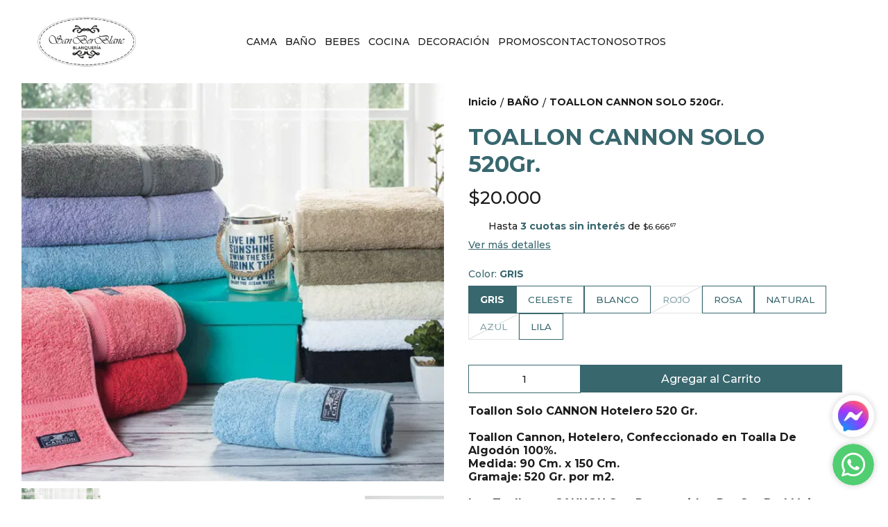

--- FILE ---
content_type: text/html; charset=utf-8
request_url: https://www.sanberblancblanqueria.com.ar/producto/120/toallon-cannon-solo-520gr
body_size: 32094
content:
<!DOCTYPE html><html lang="es" style="--color_primary:rgba(56,103,110,1);--color_contrast_primary:rgba(255,255,255,1);--color_secondary:rgba(28,28,28,1);--color_contrast_secondary:rgba(255,255,255,1);--color_text_primary:rgba(28,28,28,1);--color_background:rgba(255,255,255,1);--color_header_bg:var(--color_background);--color_header_text:var(--color_text_primary);--color_header_message_bg:var(--color_primary);--color_header_message_text:var(--color_contrast_primary);--color_footer_bg:var(--color_primary);--color_footer_text:var(--color_contrast_primary);--color_header_second_message_bg:var(--color_primary);--color_header_second_message_text:var(--color_contrast_primary);--product-aspect_ratio:1/1;--product-show_sku:0;--product-show_buy_now:0;--product-type_button_buy_now:1;--product-show_installments:0;--product-show_methods_payments:0;--product-text_align:center;--product-show_border:0;--product-object_fit:cover;--product-type_product_subtext_id:1;--product-type_product_text_price_id:1;--font_primary:'Montserrat', sans-serif;--font_secondary:'Montserrat', sans-serif;"><head>
    <meta charset="utf-8">
    <title>TOALLON CANNON SOLO 520Gr. | sanberblancblanqueria</title>
    <base href="/">
    <meta name="description" content="Toallon Solo CANNON Hotelero 520 Gr.
Toallon Cannon, Hotelero, Confeccionado en Toalla De Algodón 100%. Medida: 90 Cm. x 150 Cm.Gramaje: 520 Gr. por m2.
Los Toallones CANNON Son Reconocidos Por Ser De Máxima Absorción. Por Su Gran Confección De Algodón, Este Artículo Ofrece Gran Rendimiento y Durabilidad.">
    <meta name="viewport" content="width=device-width, initial-scale=1">
    <meta name="msapplication-TileColor" content="rgba(56,103,110,1)">
    <meta name="theme-color" content="rgba(56,103,110,1)">

    <link rel="preconnect" href="https://fonts.googleapis.com">
    <link rel="preconnect" href="https://fonts.gstatic.com" crossorigin="">
    <link rel="preconnect" href="https://cdn.v2.tiendanegocio.com">
  <style>*{font-display:block;box-sizing:border-box;outline:0;-webkit-tap-highlight-color:transparent}html,body{font-family:var(--font_primary);font-size:14px;-webkit-font-smoothing:antialiased;margin:0;padding:0;color:var(--color_text_primary)}body{background:var(--color_background);position:relative;min-height:100%;height:100%;overflow-x:hidden}@media screen and (max-width: 992px){html,body{font-family:var(--font_primary);font-size:14px;-webkit-font-smoothing:antialiased;margin:0;padding:0}}:root{--border-radius:0px}</style><link rel="stylesheet" href="https://cdn.v2.tiendanegocio.com/template_48_v2/styles.8fe1b64b94bf0ccb.css" media="print" onload="this.media='all'"><noscript><link rel="stylesheet" href="https://cdn.v2.tiendanegocio.com/template_48_v2/styles.8fe1b64b94bf0ccb.css"></noscript><style>@charset "UTF-8";:root{--animate-duration:1s;--animate-delay:1s;--animate-repeat:1}</style><link rel="stylesheet" href="https://cdn.v2.tiendanegocio.com/template_48_v2/animate.css.2aaa93a3b204b0cd.css" media="print" onload="this.media='all'"><noscript><link rel="stylesheet" href="https://cdn.v2.tiendanegocio.com/template_48_v2/animate.css.2aaa93a3b204b0cd.css"></noscript><style>:root{--swiper-theme-color:#007aff}:root{--swiper-navigation-size:44px}</style><link rel="stylesheet" href="https://cdn.v2.tiendanegocio.com/template_48_v2/swiper.36dcb5a9e2eab4a4.css" media="print" onload="this.media='all'"><noscript><link rel="stylesheet" href="https://cdn.v2.tiendanegocio.com/template_48_v2/swiper.36dcb5a9e2eab4a4.css"></noscript><style ng-transition="1">main[_ngcontent-sc71]{margin-top:0;width:100%}main.of-hidden[_ngcontent-sc71]{overflow:hidden}@media screen and (orientation: portrait){main[_ngcontent-sc71]{overflow:hidden}}</style><meta property="og:description" content="Toallon Solo CANNON Hotelero 520 Gr.
Toallon Cannon, Hotelero, Confeccionado en Toalla De Algodón 100%. Medida: 90 Cm. x 150 Cm.Gramaje: 520 Gr. por m2.
Los Toallones CANNON Son Reconocidos Por Ser De Máxima Absorción. Por Su Gran Confección De Algodón, Este Artículo Ofrece Gran Rendimiento y Durabilidad."><meta name="twitter:description" content="Toallon Solo CANNON Hotelero 520 Gr.
Toallon Cannon, Hotelero, Confeccionado en Toalla De Algodón 100%. Medida: 90 Cm. x 150 Cm.Gramaje: 520 Gr. por m2.
Los Toallones CANNON Son Reconocidos Por Ser De Máxima Absorción. Por Su Gran Confección De Algodón, Este Artículo Ofrece Gran Rendimiento y Durabilidad."><meta property="og:image" content="https://cdn.v2.tiendanegocio.com/gallery/19512/img_19512_189e02a589c.png"><meta name="twitter:image" content="https://cdn.v2.tiendanegocio.com/gallery/19512/img_19512_189e02a589c.png"><link rel="canonical" href="https://www.sanberblancblanqueria.com.ar/producto/120/toallon-cannon-solo-520gr"><meta property="og:title" content="TOALLON CANNON SOLO 520Gr. | sanberblancblanqueria"><meta property="og:url" content="www.sanberblancblanqueria.com.ar/producto/120/toallon-cannon-solo-520gr"><meta property="og:site_name" content="sanberblancblanqueria"><meta name="twitter:card" content="summary_large_image"><meta name="twitter:title" content="TOALLON CANNON SOLO 520Gr. | sanberblancblanqueria"><style type="text/css" id="css_external"></style><link href="https://cdn.v2.tiendanegocio.com/favicon/19512/img_19512_187b4682ba0.webp?width=512&amp;height=512&amp;aspect_ratio=1:1&amp;crop=auto" rel="apple-touch-icon" type="image/x-icon"><link href="https://cdn.v2.tiendanegocio.com/favicon/19512/img_19512_187b4682ba0.webp?width=512&amp;height=512&amp;aspect_ratio=1:1&amp;crop=auto" rel="shortcut icon" type="image/x-icon"><link href="https://fonts.googleapis.com/css2?family=Montserrat:wght@300;500;700&amp;display=swap" rel="stylesheet"><link href="https://fonts.googleapis.com/css2?family=Montserrat:wght@300;500;700&amp;display=swap" rel="stylesheet"><!-- Scripts colocados por el usuario de manera externa -->
          <meta name="facebook-domain-verification" content="mv2ic1eukkrvqpmtbpg6ehkjyl4e9i">

<script>function loadScript(a){var b=document.getElementsByTagName("head")[0],c=document.createElement("script");c.type="text/javascript",c.src="https://tracker.metricool.com/resources/be.js",c.onreadystatechange=a,c.onload=a,b.appendChild(c)}loadScript(function(){beTracker.t({hash:"2ef965e54a4ed560592db338db5a697c"})});</script>
        <!-- Fin scripts colocados por el usuario de manera externa --><style ng-transition="1">.header[_ngcontent-sc59]{position:relative}.header.header_fixed[_ngcontent-sc59]{position:sticky;top:0;z-index:1000}.header.header_fixed[_ngcontent-sc59]   .header_container.complete[_ngcontent-sc59]{box-shadow:0 0 20px #0000001a;background:var(--color_header_bg);color:var(--color_header_text);fill:var(--color_header_text)}.header_container[_ngcontent-sc59]{background:var(--color_header_bg);color:var(--color_header_text);fill:var(--color_header_text);top:0;left:0;right:0;width:100%;height:auto;z-index:999;position:relative;transition:top .5s ease,background .5s ease;display:flex;flex-direction:column}.header_container[_ngcontent-sc59]   app-message[_ngcontent-sc59]:nth-child(1){order:5}.header_container[_ngcontent-sc59]   app-message[_ngcontent-sc59]:nth-child(1).top{order:1}.header_container[_ngcontent-sc59]   app-message[_ngcontent-sc59]:nth-child(2){order:6}.header_container[_ngcontent-sc59]   app-message[_ngcontent-sc59]:nth-child(2).top{order:2}.header_container[_ngcontent-sc59]   app-message.complete[_ngcontent-sc59]{max-width:none;width:100%}.header_container[_ngcontent-sc59]   .content[_ngcontent-sc59]{order:3}.header_container[_ngcontent-sc59]   .content-second-line[_ngcontent-sc59]{order:4}.header_container.header_absolute[_ngcontent-sc59]{position:absolute!important}.header_container.header_fixed[_ngcontent-sc59]{position:fixed!important}.header_container.header_transparent[_ngcontent-sc59]{background:rgba(0,0,0,.05)}.header_container[_ngcontent-sc59]   app-button-menu[_ngcontent-sc59]{display:none}.header_container[_ngcontent-sc59]   app-navbar[_ngcontent-sc59]{height:100%}.header-z-top[_ngcontent-sc59]   .header.header_fixed[_ngcontent-sc59], .header-z-top[_ngcontent-sc59]   .header_container[_ngcontent-sc59]{z-index:1000}@media screen and (orientation: portrait),screen and (max-width: 1080px){.header_container[_ngcontent-sc59]   .content[_ngcontent-sc59]{width:100%;grid-column-gap:10px;grid-template-columns:auto 1fr auto;border:none}.header_container[_ngcontent-sc59]   .content[_ngcontent-sc59]   app-logo[_ngcontent-sc59]{padding:0;height:auto;width:auto;margin:0 auto 0 0}.header_container[_ngcontent-sc59]   .content[_ngcontent-sc59]   app-navbar[_ngcontent-sc59]{display:none}.header_container[_ngcontent-sc59]   .content[_ngcontent-sc59]   app-button-menu[_ngcontent-sc59]{grid-area:1/1/2/2;display:block}.header_container[_ngcontent-sc59]   .content[_ngcontent-sc59]   .actions[_ngcontent-sc59]{grid-area:1/3/2/4}.hidden-portrait[_ngcontent-sc59]{display:none!important}.hidden-desktop[_ngcontent-sc59]{display:flex!important}.content-second-line[_ngcontent-sc59]{display:none}}@media screen and (max-width: 640px){.header_container[_ngcontent-sc59]   .content[_ngcontent-sc59]{padding:10px 5px;grid-column-gap:5px}.header_container[_ngcontent-sc59]   .content[_ngcontent-sc59]   .actions_element[_ngcontent-sc59]{margin:0 5px}}</style><style ng-transition="1">.content[_ngcontent-sc59]{display:grid;grid-template-columns:auto 2.5fr auto;grid-template-rows:1fr;grid-column-gap:20px;grid-row-gap:0px;align-items:center;justify-content:space-between;padding:15px 20px}.content[_ngcontent-sc59]   .actions[_ngcontent-sc59]{font-size:1em;display:flex;align-items:center;justify-content:flex-end;height:100%}.content[_ngcontent-sc59]   .actions_element[_ngcontent-sc59]{height:100%;justify-content:space-around;align-items:center;display:flex;margin:0 7.5px;position:relative}@media screen and (max-width: 1080px){.content[_ngcontent-sc59]   .actions_element[_ngcontent-sc59]{position:initial}}</style><style ng-transition="1">.message[_ngcontent-sc19]{font-family:var(--font_primary)!important;text-align:center;background:var(--color_header_message_bg);color:var(--color_header_message_text);padding:10px;overflow:hidden;word-break:break-word}.message.secondary[_ngcontent-sc19]{background:var(--color_header_second_message_bg);color:var(--color_header_second_message_text)}.message-text[_ngcontent-sc19]{color:inherit;display:inline-block;flex-direction:row;gap:12px}.message-text.animated[_ngcontent-sc19]{display:inline-block;white-space:nowrap;animation:var(--animation-duration, 20s) linear infinite _ngcontent-sc19_marquee}.message-text.animated[_ngcontent-sc19]   span[_ngcontent-sc19]{margin-left:5px}@keyframes _ngcontent-sc19_marquee{0%{transform:translate(0)}to{transform:translate(-100%)}}.message[_ngcontent-sc19]   .default[_ngcontent-sc19]{cursor:default;pointer-events:none}.hidden-text[_ngcontent-sc19]{overflow:hidden;max-width:100%;visibility:hidden;position:absolute;white-space:nowrap;margin:0;padding:0;font-size:inherit;font-family:inherit}</style><style ng-transition="1">.logo[_ngcontent-sc57]{width:100%;cursor:pointer;font-size:32px;margin:0;color:inherit;display:flex;align-items:center;justify-content:flex-start;max-height:90px}.logo_image[_ngcontent-sc57]{width:100%;height:auto;max-height:inherit;object-fit:contain;object-position:left}.logo_title[_ngcontent-sc57]{font-family:var(--font_primary)!important;width:100%;height:auto;font-size:18px;color:inherit;margin:auto}@media screen and (orientation: portrait){.logo[_ngcontent-sc57]{max-height:60px!important}.logo_image[_ngcontent-sc57]{max-width:160px!important;object-position:left!important}.logo_title[_ngcontent-sc57]{display:none}}</style><style ng-transition="1">.navbar[_ngcontent-sc21]{width:100%;height:100%}app-element[_ngcontent-sc21]{font-size:16px}.categories[_ngcontent-sc21]{height:100%;width:100%;z-index:100;cursor:default!important;justify-content:center;display:flex;margin:0;list-style-type:none;padding:0;gap:20px}.categories[_ngcontent-sc21]   .categories_text[_ngcontent-sc21]{display:flex;align-items:center;justify-content:space-around;height:100%;text-align:center}.categories[_ngcontent-sc21]   .categories_text[_ngcontent-sc21]   a[_ngcontent-sc21]{font-size:18px;font-weight:500;color:var(--color_header_bg);text-align:inherit}.categories[_ngcontent-sc21]   .categories_text[_ngcontent-sc21]   i[_ngcontent-sc21]:first-of-type{font-size:30px}.categories[_ngcontent-sc21]   .categories_text[_ngcontent-sc21]:hover   .categories_container[_ngcontent-sc21]{opacity:1;visibility:visible;box-shadow:0 10px 15px #0000000d}.categories[_ngcontent-sc21]   .categories_text[_ngcontent-sc21]   .categories_container[_ngcontent-sc21]{opacity:0;visibility:hidden;transition:.2s;position:absolute;padding:15px 10px 20px;left:0;top:100%;width:100%;transform-origin:left top 0;-webkit-transform-origin:left top 0;background:var(--color_header_text);color:var(--color_header_bg)}.categories[_ngcontent-sc21]   .categories_text[_ngcontent-sc21]   .categories_container[_ngcontent-sc21]:before{content:"";width:100%;height:15px;background:transparent;position:absolute;top:-15px;left:0;z-index:99}.categories[_ngcontent-sc21]   .categories_text[_ngcontent-sc21]   .categories_submenu[_ngcontent-sc21]{column-count:4;width:100%;display:block}.categories[_ngcontent-sc21]   .categories_text[_ngcontent-sc21]   .categories_submenu_list[_ngcontent-sc21], .categories[_ngcontent-sc21]   .categories_text[_ngcontent-sc21]   .categories_submenu_list_inner[_ngcontent-sc21]{list-style:none;padding:0;break-inside:avoid;margin-bottom:15px}.categories[_ngcontent-sc21]   .categories_text[_ngcontent-sc21]   .categories_submenu_list[_ngcontent-sc21]   .categories_text_title[_ngcontent-sc21]   a[_ngcontent-sc21], .categories[_ngcontent-sc21]   .categories_text[_ngcontent-sc21]   .categories_submenu_list_inner[_ngcontent-sc21]   .categories_text_title[_ngcontent-sc21]   a[_ngcontent-sc21]{padding:6px!important;font-size:16px;display:block;line-height:1;font-weight:700;letter-spacing:.3px;position:relative;z-index:1}.categories[_ngcontent-sc21]   .categories_text[_ngcontent-sc21]   .categories_submenu_list[_ngcontent-sc21]   .categories_text_subtitle[_ngcontent-sc21]   a[_ngcontent-sc21], .categories[_ngcontent-sc21]   .categories_text[_ngcontent-sc21]   .categories_submenu_list_inner[_ngcontent-sc21]   .categories_text_subtitle[_ngcontent-sc21]   a[_ngcontent-sc21]{padding:6px 8px!important;font-size:14px;display:block;line-height:1;font-weight:400;letter-spacing:.3px;position:relative;z-index:1}.categories[_ngcontent-sc21]   .categories_text[_ngcontent-sc21]   .categories_submenu_list[_ngcontent-sc21]   .categories_text_subtitle.small[_ngcontent-sc21]   a[_ngcontent-sc21], .categories[_ngcontent-sc21]   .categories_text[_ngcontent-sc21]   .categories_submenu_list_inner[_ngcontent-sc21]   .categories_text_subtitle.small[_ngcontent-sc21]   a[_ngcontent-sc21]{font-size:14px;font-weight:700}a[_ngcontent-sc21]:not([href]){cursor:default!important}</style><style ng-transition="1">.categories[_ngcontent-sc21]{gap:10px 40px;flex-wrap:wrap}.categories[_ngcontent-sc21]   .categories_text[_ngcontent-sc21]{height:auto}</style><style ng-transition="1">.icon[_ngcontent-sc54]{cursor:pointer;display:flex;justify-items:center;font-size:29px}.icon[_ngcontent-sc54]   app-icon[_ngcontent-sc54]{font-size:29px;width:29px;height:29px}.searchbar[_ngcontent-sc54]{max-width:auto;display:flex;background:transparent;padding-right:0!important;margin:auto}.searchbar__select[_ngcontent-sc54]{min-width:200px}.searchbar__input[_ngcontent-sc54]{position:relative;width:100%;min-width:200px}.searchbar__input[_ngcontent-sc54]   input[_ngcontent-sc54]{width:100%;color:inherit}.searchbar__input[_ngcontent-sc54]   input[_ngcontent-sc54]::placeholder{color:inherit}.searchbar__input[_ngcontent-sc54]   input[_ngcontent-sc54]::-webkit-search-cancel-button{position:relative;-webkit-appearance:none;opacity:0}.searchbar__input[_ngcontent-sc54]   button[_ngcontent-sc54]{position:absolute;top:0;bottom:0;right:0;background:none;border:none;background:transparent;color:inherit;padding:0 12px;width:15%}.searchbar__input[_ngcontent-sc54]   .payment[_ngcontent-sc54]{position:absolute;bottom:-29px;left:0;color:#fff;font-size:.9em;padding-left:20px;width:100%;display:flex;-moz-align-items:center;-ms-align-items:center;align-items:center}.searchbar__input[_ngcontent-sc54]   .payment[_ngcontent-sc54]   span[_ngcontent-sc54]{text-shadow:0 2px 10px black;font-weight:700}.searchbar__input[_ngcontent-sc54]   .payment[_ngcontent-sc54]   img[_ngcontent-sc54]{width:75px;margin-left:10px}.searchbar__background[_ngcontent-sc54]{display:none}.searchbar[_ngcontent-sc54]   .searchbar__select[_ngcontent-sc54]   .select[_ngcontent-sc54]:after, .searchbar[_ngcontent-sc54]   .searchbar__input[_ngcontent-sc54]   button[_ngcontent-sc54]:before{content:"";position:absolute;top:0;bottom:0;margin:auto 0;display:block;width:1.1px;height:80%;background:inherit}.searchbar[_ngcontent-sc54]   .searchbar__input[_ngcontent-sc54]   button[_ngcontent-sc54]:before{left:-1px}.searchbar[_ngcontent-sc54]   .searchbar__select[_ngcontent-sc54]   .select[_ngcontent-sc54]:after{right:1px}.searchbar[_ngcontent-sc54]   .searchbar__input[_ngcontent-sc54]   button[_ngcontent-sc54]{width:auto}.searchbar__results[_ngcontent-sc54]{width:100%;max-height:300px;overflow-y:auto;position:absolute;top:100%;left:0;box-shadow:0 5px 20px #00000013;margin:0;padding:0;list-style:none;z-index:10}.searchbar__results[_ngcontent-sc54]   li[_ngcontent-sc54]{background:white;padding:10px 16px;transition:.3s;cursor:pointer}.searchbar__results[_ngcontent-sc54]   li[_ngcontent-sc54]:hover{background:#ECECEC}.searchbar.color_primary[_ngcontent-sc54]{border:2px solid var(--color_contrast_primary)}.searchbar.color_secondary[_ngcontent-sc54]{border:2px solid var(--color_contrast_secondary)}.searchbar.color_text[_ngcontent-sc54]{border:2px solid var(--color_text_primary)}.mobile[_ngcontent-sc54]{display:none}@media screen and (max-width: 1080px){.volar-form[_ngcontent-sc54]{width:100%}.volar-form[_ngcontent-sc54]   .searchbar[_ngcontent-sc54]{padding-right:5vw;color:inherit;position:absolute;width:100%;max-width:100%;top:100%;left:0%;transition:.2s;opacity:0;visibility:hidden;z-index:99;display:none}.volar-form[_ngcontent-sc54]   .searchbar.active[_ngcontent-sc54]{opacity:1;visibility:visible;display:flex}.volar-form[_ngcontent-sc54]   .searchbar__background[_ngcontent-sc54]{background:var(--color_header_bg);color:var(--color_header_text);display:flex;position:absolute;width:100%;height:130%;bottom:-30%;left:0%;z-index:-1}.volar-form[_ngcontent-sc54]   .searchbar__select[_ngcontent-sc54]{display:none!important}.volar-form[_ngcontent-sc54]   .searchbar__input[_ngcontent-sc54]{width:95%;margin:auto}.volar-form[_ngcontent-sc54]   .searchbar__input[_ngcontent-sc54]   input[_ngcontent-sc54], .volar-form[_ngcontent-sc54]   .searchbar__input[_ngcontent-sc54]   button[_ngcontent-sc54]{color:var(--color_header_text)}.volar-form[_ngcontent-sc54]   .searchbar[_ngcontent-sc54]   .searchbar__select[_ngcontent-sc54]   .select[_ngcontent-sc54]:after, .volar-form[_ngcontent-sc54]   .searchbar[_ngcontent-sc54]   .searchbar__input[_ngcontent-sc54]   button[_ngcontent-sc54]:before{background:inherit}.volar-form[_ngcontent-sc54]   .searchbar.color_primary[_ngcontent-sc54]   .searchbar__background[_ngcontent-sc54]{background:var(--color_primary)}.volar-form[_ngcontent-sc54]   .searchbar.color_primary[_ngcontent-sc54]   .searchbar__input[_ngcontent-sc54]{border-color:var(--color_contrast_primary)}.volar-form[_ngcontent-sc54]   .searchbar.color_primary[_ngcontent-sc54]   .searchbar__input[_ngcontent-sc54]   input[_ngcontent-sc54], .volar-form[_ngcontent-sc54]   .searchbar.color_primary[_ngcontent-sc54]   .searchbar__input[_ngcontent-sc54]   button[_ngcontent-sc54]{color:var(--color_contrast_primary)}.volar-form[_ngcontent-sc54]   .searchbar.color_secondary[_ngcontent-sc54]   .searchbar__background[_ngcontent-sc54]{background:var(--color_secondary)}.volar-form[_ngcontent-sc54]   .searchbar.color_secondary[_ngcontent-sc54]   .searchbar__input[_ngcontent-sc54]{border-color:var(--color_contrast_secondary)}.volar-form[_ngcontent-sc54]   .searchbar.color_secondary[_ngcontent-sc54]   .searchbar__input[_ngcontent-sc54]   input[_ngcontent-sc54], .volar-form[_ngcontent-sc54]   .searchbar.color_secondary[_ngcontent-sc54]   .searchbar__input[_ngcontent-sc54]   button[_ngcontent-sc54]{color:var(--color_contrast_secondary)}.volar-form[_ngcontent-sc54]   .searchbar.color_text[_ngcontent-sc54]   .searchbar__background[_ngcontent-sc54]{background:var(--color_text_secondary)}.volar-form[_ngcontent-sc54]   .searchbar.color_text[_ngcontent-sc54]   .searchbar__input[_ngcontent-sc54]{border-color:var(--color_text_primary)}.volar-form[_ngcontent-sc54]   .searchbar.color_text[_ngcontent-sc54]   .searchbar__input[_ngcontent-sc54]   input[_ngcontent-sc54], .volar-form[_ngcontent-sc54]   .searchbar.color_text[_ngcontent-sc54]   .searchbar__input[_ngcontent-sc54]   button[_ngcontent-sc54]{color:var(--color_text_primary)}.mobile[_ngcontent-sc54]{display:flex;margin-left:auto;width:29px;font-size:29px}}</style><style ng-transition="1">.icon[_ngcontent-sc54]{width:30px;cursor:pointer;display:flex;justify-items:center;font-size:30px}.icon[_ngcontent-sc54]   app-icon[_ngcontent-sc54]{font-size:30px;width:30px;height:30px}.volar-form[_ngcontent-sc54]{color:inherit;overflow:hidden}.searchbar[_ngcontent-sc54]{background:var(--color_header_bg);border-radius:0;position:absolute;top:105%;right:5%;transition:.2s;opacity:0;visibility:hidden}.searchbar.active[_ngcontent-sc54]{opacity:1;visibility:visible}.searchbar__input[_ngcontent-sc54]{border:1.5px solid var(--color_header_text)}.searchbar__input[_ngcontent-sc54]   input[_ngcontent-sc54]{max-width:250px;color:var(--color_header_text)}.searchbar__input[_ngcontent-sc54]   input[_ngcontent-sc54]::placeholder{color:var(--color_header_text)}.searchbar__input[_ngcontent-sc54]   button[_ngcontent-sc54]{color:var(--color_header_text)}.searchbar[_ngcontent-sc54]   .searchbar__select[_ngcontent-sc54]   .select[_ngcontent-sc54]:after, .searchbar[_ngcontent-sc54]   .searchbar__input[_ngcontent-sc54]   button[_ngcontent-sc54]:before{background:var(--color_header_text)}.searchbar__results[_ngcontent-sc54]{box-shadow:0 0}@media screen and (max-width: 1080px){.volar-form[_ngcontent-sc54]   .searchbar[_ngcontent-sc54]{border:1.5px solid inherit}.volar-form[_ngcontent-sc54]   .searchbar__input[_ngcontent-sc54]   input[_ngcontent-sc54]{padding:10px}.volar-form[_ngcontent-sc54]   .searchbar[_ngcontent-sc54]   .searchbar__select[_ngcontent-sc54]   .select[_ngcontent-sc54]:after, .volar-form[_ngcontent-sc54]   .searchbar[_ngcontent-sc54]   .searchbar__input[_ngcontent-sc54]   button[_ngcontent-sc54]:before{background:var(--color_header_text)}}</style><style ng-transition="1">.element[_ngcontent-sc55]{height:100%;justify-content:space-around;align-items:center;position:relative;display:flex;cursor:pointer;transition:.5s;color:inherit;fill:inherit;background:transparent;font-weight:500}.element[_ngcontent-sc55]   .icon[_ngcontent-sc55]{font-size:30px;width:30px;height:30px}.element__content[_ngcontent-sc55]{position:absolute;right:0;background:#e5e5e5;z-index:1;width:220px;display:flex;flex-direction:column;box-shadow:-4px 9px 15px #0003}.element__content[_ngcontent-sc55]   a[_ngcontent-sc55]{height:54px;width:100%;font-size:1em;display:flex;align-items:center;padding:0 10px;margin:1px 0;background:white}.element__content[_ngcontent-sc55]   a[_ngcontent-sc55]   span[_ngcontent-sc55]{font-family:var(--color_primary);width:100%;padding-left:10px}.element__content[_ngcontent-sc55]   a[_ngcontent-sc55]   app-icon[_ngcontent-sc55]{font-size:18px}.element__content[_ngcontent-sc55]   a[_ngcontent-sc55]:hover{color:var(--color_primary);background:#F6F6F6}.element__content[_ngcontent-sc55]   a[_ngcontent-sc55]:hover   svg[_ngcontent-sc55]{fill:var(--color_primary)}.element__content[_ngcontent-sc55]   a[_ngcontent-sc55]:last-child{background:var(--color_primary);justify-content:center;border:none!important;margin:10px;width:calc(100% - 20px)}.element__content[_ngcontent-sc55]   a[_ngcontent-sc55]:last-child   span[_ngcontent-sc55]{width:auto;padding:0}.element__content[_ngcontent-sc55]   a[_ngcontent-sc55]:last-child:hover{color:#fff;opacity:.6}.element.mobile[_ngcontent-sc55]{display:none}.backdrop[_ngcontent-sc55]{position:fixed;height:100%;width:100vw;left:0;top:0;z-index:-1;cursor:pointer}@media screen and (orientation: portrait){.element[_ngcontent-sc55]{width:100%}.element[_ngcontent-sc55]   span[_ngcontent-sc55]{display:none}.element[_ngcontent-sc55]   svg[_ngcontent-sc55]{fill:inherit}.element.mobile[_ngcontent-sc55]{display:flex}.element.desktop[_ngcontent-sc55]{display:none}}</style><style ng-transition="1">.shopping[_ngcontent-sc17]{color:inherit;font-size:1em;display:flex;height:100%;font-weight:500}.shopping__text[_ngcontent-sc17]{display:flex;justify-content:space-evenly;align-items:center;width:auto;position:relative;cursor:pointer}.shopping__text[_ngcontent-sc17]   a[_ngcontent-sc17]{color:inherit}.shopping__text[_ngcontent-sc17]   .img[_ngcontent-sc17]{cursor:pointer;position:relative;display:flex;width:30px}.shopping__text[_ngcontent-sc17]   .img[_ngcontent-sc17]   .icon[_ngcontent-sc17]{fill:inherit;color:inherit;width:inherit;height:inherit;font-size:30px;width:30px;height:30px}.shopping__text[_ngcontent-sc17]   .img[_ngcontent-sc17]   .badge[_ngcontent-sc17]{position:absolute;top:-5px;right:-5px;background:var(--color_secondary);color:var(--color_contrast_secondary);width:16px;height:16px;border-radius:50%;display:flex;-moz-align-items:center;-ms-align-items:center;align-items:center;-moz-justify-content:center;-ms-justify-content:center;justify-content:center;-ms-flex-pack:center;font-size:8px}.shopping[_ngcontent-sc17]   hr[_ngcontent-sc17]{color:var(--color_text_primary);border-bottom-color:var(--color_text_primary)}.shopping__content[_ngcontent-sc17]{color:var(--color_text_primary);display:flex;flex-direction:column;position:fixed;background-color:var(--color_background);width:480px;box-shadow:0 8px 16px #0003;z-index:1000000;height:100%;top:0;right:-100vw;transition:.5s;overflow:auto}.shopping__content__header[_ngcontent-sc17]{height:7%;display:flex;justify-content:space-between;align-items:center;padding:18px 22px;color:var(--color_primary);font-size:24px!important;border-bottom:solid rgba(0,0,0,.05) 2px}.shopping__content__header[_ngcontent-sc17]   app-icon[_ngcontent-sc17]{cursor:pointer}.shopping__content__content[_ngcontent-sc17]{padding-top:3%;flex:1 1 auto}.shopping__content__product[_ngcontent-sc17], .shopping__content__shipment[_ngcontent-sc17]{padding:16px 0 0;margin:auto;width:calc(100% - 32px)}.shopping__content__shipment[_ngcontent-sc17]{padding:0}.shopping__content[_ngcontent-sc17]   .product[_ngcontent-sc17]:first-of-type{margin-top:0}.shopping__content[_ngcontent-sc17]   .product[_ngcontent-sc17]{transition:1s;display:flex;width:100%;-moz-justify-content:flex-start;-ms-justify-content:flex-start;justify-content:flex-start;-ms-flex-pack:flex-start;-moz-align-items:center;-ms-align-items:center;align-items:center;margin-top:20px;position:relative}.shopping__content[_ngcontent-sc17]   .product[_ngcontent-sc17]   img[_ngcontent-sc17]{width:100px;object-fit:cover;object-position:top;cursor:pointer;margin-right:10px;height:100px}.shopping__content[_ngcontent-sc17]   .product_info[_ngcontent-sc17]{height:100px;max-height:100px;width:100%;display:flex;justify-content:space-between;flex-direction:column}.shopping__content[_ngcontent-sc17]   .product_info_secondline[_ngcontent-sc17]{align-items:flex-end}.shopping__content[_ngcontent-sc17]   .product_info_firstline[_ngcontent-sc17], .shopping__content[_ngcontent-sc17]   .product_info_secondline[_ngcontent-sc17]{display:flex;justify-content:space-between}.shopping__content[_ngcontent-sc17]   .product_info_firstline[_ngcontent-sc17]   .title[_ngcontent-sc17], .shopping__content[_ngcontent-sc17]   .product_info_secondline[_ngcontent-sc17]   .title[_ngcontent-sc17]{width:85%;-webkit-line-clamp:2;overflow:hidden;display:-webkit-box}.shopping__content[_ngcontent-sc17]   .product_info_firstline[_ngcontent-sc17]   .title[_ngcontent-sc17]   a[_ngcontent-sc17], .shopping__content[_ngcontent-sc17]   .product_info_secondline[_ngcontent-sc17]   .title[_ngcontent-sc17]   a[_ngcontent-sc17]{color:var(--color_text_primary);-webkit-line-clamp:2;overflow:hidden;display:-webkit-box;font-size:16px}.shopping__content[_ngcontent-sc17]   .product_info_firstline[_ngcontent-sc17]   .delete[_ngcontent-sc17], .shopping__content[_ngcontent-sc17]   .product_info_secondline[_ngcontent-sc17]   .delete[_ngcontent-sc17]{width:10%;height:20px;text-align:center;cursor:pointer;color:var(--color_text_primary)}.shopping__content[_ngcontent-sc17]   .product_info_firstline[_ngcontent-sc17]   .delete[_ngcontent-sc17]   svg[_ngcontent-sc17], .shopping__content[_ngcontent-sc17]   .product_info_secondline[_ngcontent-sc17]   .delete[_ngcontent-sc17]   svg[_ngcontent-sc17]{fill:var(--color_text_primary);height:100%}.shopping__content[_ngcontent-sc17]   .product_info_firstline[_ngcontent-sc17]   .prices[_ngcontent-sc17], .shopping__content[_ngcontent-sc17]   .product_info_secondline[_ngcontent-sc17]   .prices[_ngcontent-sc17]{text-align:right}.shopping__content[_ngcontent-sc17]   .product_info_firstline[_ngcontent-sc17]   .prices[_ngcontent-sc17]   .price[_ngcontent-sc17], .shopping__content[_ngcontent-sc17]   .product_info_secondline[_ngcontent-sc17]   .prices[_ngcontent-sc17]   .price[_ngcontent-sc17]{color:var(--color_text_primary);font-size:16px}.shopping__content[_ngcontent-sc17]   .product_info_firstline[_ngcontent-sc17]   .prices[_ngcontent-sc17]   .cross[_ngcontent-sc17], .shopping__content[_ngcontent-sc17]   .product_info_secondline[_ngcontent-sc17]   .prices[_ngcontent-sc17]   .cross[_ngcontent-sc17]{text-decoration:line-through;color:#616a6c;font-size:14px;margin-left:5px}.shopping__content[_ngcontent-sc17]   .subtotal[_ngcontent-sc17]{display:flex;-moz-justify-content:space-between;-ms-justify-content:space-between;justify-content:space-between;-ms-flex-pack:space-between;-moz-align-items:center;-ms-align-items:center;align-items:center;-moz-flex-direction:row;flex-direction:row;margin:20px 0;font-size:16px}.shopping__content[_ngcontent-sc17]   .total[_ngcontent-sc17]{display:flex;-moz-justify-content:flex-end;-ms-justify-content:flex-end;justify-content:flex-end;-ms-flex-pack:flex-end;-moz-align-items:flex-end;-ms-align-items:flex-end;align-items:flex-end;-moz-flex-direction:column;flex-direction:column;width:calc(100% - 32px);margin:10px auto 20px;flex:1 1 auto}.shopping__content[_ngcontent-sc17]   .total[_ngcontent-sc17]   div[_ngcontent-sc17]{width:100%;display:flex;-moz-justify-content:space-between;-ms-justify-content:space-between;justify-content:space-between;-ms-flex-pack:space-between;padding-bottom:10px;font-size:22px}.shopping__content[_ngcontent-sc17]   .total[_ngcontent-sc17]   a[_ngcontent-sc17]{display:inline;padding:10px 26px!important;margin:5px 0;font-size:16px!important}.shopping__content[_ngcontent-sc17]   .total[_ngcontent-sc17]   .btn[_ngcontent-sc17]{max-width:none!important;width:100%;text-align:center;flex:none;transition:.5s}.shopping__content[_ngcontent-sc17]   .total[_ngcontent-sc17]   .btn[_ngcontent-sc17]:hover{opacity:.8}.shopping__content[_ngcontent-sc17]   .total[_ngcontent-sc17]   .required_min[_ngcontent-sc17]{font-size:16px;text-align:justify}.shopping__content[_ngcontent-sc17]   .empty[_ngcontent-sc17]{display:flex;-moz-justify-content:center;-ms-justify-content:center;justify-content:center;-ms-flex-pack:center;-moz-align-items:center;-ms-align-items:center;align-items:center;-moz-flex-direction:row;flex-direction:row;width:90%;margin:auto;padding-bottom:16px;text-align:center}.shopping__content[_ngcontent-sc17]   .empty[_ngcontent-sc17]   a[_ngcontent-sc17]{display:inline;width:100%;text-align:center;margin-left:20px;font-size:1em;padding:10px 5px!important}.shopping.primary[_ngcontent-sc17]   .shopping__text[_ngcontent-sc17]   .img[_ngcontent-sc17]   .badge[_ngcontent-sc17]{background:var(--color_secondary);color:var(--color_contrast_secondary)}.shopping.secondary[_ngcontent-sc17]   .shopping__text[_ngcontent-sc17]   .img[_ngcontent-sc17]   .badge[_ngcontent-sc17], .shopping.text[_ngcontent-sc17]   .shopping__text[_ngcontent-sc17]   .img[_ngcontent-sc17]   .badge[_ngcontent-sc17]{background:var(--color_primary);color:var(--color_contrast_primary)}.message_error[_ngcontent-sc17]{align-items:flex-start!important;border-radius:5px;background:#ff5252;padding:15px 45px 15px 15px;color:#fff;position:relative;width:calc(100% - 32px);margin:auto}.message_error[_ngcontent-sc17]   .close[_ngcontent-sc17]{cursor:pointer;position:absolute;top:15px;right:15px;opacity:1;transition:.5s}.message_error[_ngcontent-sc17]   .close[_ngcontent-sc17]:hover{opacity:.8}.backdrop[_ngcontent-sc17]{position:fixed;height:100%;background:rgba(0,0,0,.2);width:100vw;left:0;top:0;z-index:98;cursor:pointer}@media screen and (max-width: 640px){.shopping__text[_ngcontent-sc17]{width:auto}.shopping__text[_ngcontent-sc17]   .badge[_ngcontent-sc17]{position:absolute;top:-8px;right:-4px;left:20px!important}.shopping__content[_ngcontent-sc17]{width:100vw}}@media screen and (orientation: portrait){.shopping__text[_ngcontent-sc17]{width:auto}.shopping__text[_ngcontent-sc17]   a[_ngcontent-sc17]{display:none!important}.shopping__text[_ngcontent-sc17]   .badge[_ngcontent-sc17]{top:-8px;right:-4px;left:20px!important}}</style><style ng-transition="1">.btn[_ngcontent-sc58]{padding:0 4px}.btn[_ngcontent-sc58]   app-icon[_ngcontent-sc58]{font-size:30px;width:30px;height:30px;color:var(--color_header_text)}</style><style ng-transition="1">.icon-text[_ngcontent-sc16]{height:inherit;width:auto;color:inherit;fill:inherit;cursor:inherit;font-size:inherit;max-width:inherit;-webkit-user-select:none;user-select:none;overflow:hidden;display:flex;justify-items:center;align-items:center;text-indent:-99999px}</style><style ng-transition="1">.section--main[_ngcontent-sc103]{padding:40px 0}.section--main[_ngcontent-sc103]   .container[_ngcontent-sc103]{display:flex}.section--main[_ngcontent-sc103]   .product[_ngcontent-sc103]{margin-bottom:50px}.section--main[_ngcontent-sc103]   .description[_ngcontent-sc103]{-moz-flex-direction:column;flex-direction:column;width:100%}.section--main[_ngcontent-sc103]   .description-title[_ngcontent-sc103]{font-size:18px;color:var(--color_primary);font-weight:600;margin-top:0;margin-bottom:10px}.section--main[_ngcontent-sc103]   .content[_ngcontent-sc103]{width:50%;max-width:100%;overflow:hidden}.section--main[_ngcontent-sc103]   .content__body[_ngcontent-sc103]{position:relative;width:100%}.section--main[_ngcontent-sc103]   .content__body[_ngcontent-sc103]   .swiper[_ngcontent-sc103]{height:auto;width:100%}.section--main[_ngcontent-sc103]   .content__body[_ngcontent-sc103]   .swiper[_ngcontent-sc103]   .swiper-slide[_ngcontent-sc103]{display:flex;justify-content:center;align-items:center;width:100%;cursor:zoom-in}.section--main[_ngcontent-sc103]   .content__body[_ngcontent-sc103]   .swiper[_ngcontent-sc103]   .swiper-slide[_ngcontent-sc103]   .img-container[_ngcontent-sc103]{height:100%;width:100%;display:flex;justify-content:center}.section--main[_ngcontent-sc103]   .content__body[_ngcontent-sc103]   .swiper[_ngcontent-sc103]   .swiper-slide[_ngcontent-sc103]   .img-container[_ngcontent-sc103]   img[_ngcontent-sc103]{width:100%;height:100%;object-fit:contain}.section--main[_ngcontent-sc103]   .content__body[_ngcontent-sc103]   .swiper[_ngcontent-sc103]   .swiper-slide[_ngcontent-sc103]   .img-container[_ngcontent-sc103]   .youtubeWrapper[_ngcontent-sc103]{width:100%;height:100%;display:flex;align-items:center;justify-content:center}.section--main[_ngcontent-sc103]   .content__body[_ngcontent-sc103]   .swiper[_ngcontent-sc103]   .swiper-slide[_ngcontent-sc103]   .img-container.no-stock[_ngcontent-sc103]{position:relative}.section--main[_ngcontent-sc103]   .content__body[_ngcontent-sc103]   .swiper[_ngcontent-sc103]   .swiper-slide[_ngcontent-sc103]   .img-container.no-stock[_ngcontent-sc103]:before{content:"Sin stock";position:absolute;top:10px;right:10px;background:var(--color_secondary);color:var(--color_contrast_secondary);font-size:18px;font-weight:700;cursor:default;padding:6px 12px}.section--main[_ngcontent-sc103]   .buybox-wrapper[_ngcontent-sc103]{position:relative;z-index:1;width:50%}.section--main[_ngcontent-sc103]   .buybox-wrapper[_ngcontent-sc103]   .buybox[_ngcontent-sc103]{min-height:auto;width:95%;margin:0 auto;border-radius:0;padding:0 20px;display:flex;flex-direction:column;align-items:flex-start;justify-content:flex-start;grid-column-gap:0px;grid-row-gap:0px;position:sticky;top:120px}.section--main[_ngcontent-sc103]   .buybox-wrapper[_ngcontent-sc103]   .buybox__variants[_ngcontent-sc103]{width:100%;display:flex;flex-wrap:wrap;gap:16px;margin-top:24px;margin-bottom:12px}.section--main[_ngcontent-sc103]   .buybox-wrapper[_ngcontent-sc103]   .buybox__variants[_ngcontent-sc103]   app-property[_ngcontent-sc103]{display:block;width:100%}.section--main[_ngcontent-sc103]   .buybox-wrapper[_ngcontent-sc103]   .buybox__quantity[_ngcontent-sc103]{width:100%;display:flex;justify-content:space-between;gap:12px;margin-top:24px;margin-bottom:16px;align-items:flex-start}.section--main[_ngcontent-sc103]   .buybox-wrapper[_ngcontent-sc103]   .buybox__quantity[_ngcontent-sc103]   app-property[_ngcontent-sc103]{width:30%;min-width:120px}.section--main[_ngcontent-sc103]   .buybox-wrapper[_ngcontent-sc103]   .buybox__quantity[_ngcontent-sc103]   app-button-buy[_ngcontent-sc103]{width:70%;flex:1 1 auto}.section--main[_ngcontent-sc103]   .buybox-wrapper[_ngcontent-sc103]   .buybox__shipping[_ngcontent-sc103]{width:100%}.section--main[_ngcontent-sc103]   .buybox-wrapper[_ngcontent-sc103]   .buybox[_ngcontent-sc103]   app-social-icons[_ngcontent-sc103]{margin-bottom:16px}.section--main[_ngcontent-sc103]   .buybox-wrapper[_ngcontent-sc103]   .swiper-button-next[_ngcontent-sc103]{right:-50px}.section--main[_ngcontent-sc103]   .buybox-wrapper[_ngcontent-sc103]   .swiper-button-prev[_ngcontent-sc103]{left:-50px}.section--main[_ngcontent-sc103]   .buybox-wrapper[_ngcontent-sc103]   .swiper-button-next[_ngcontent-sc103], .section--main[_ngcontent-sc103]   .buybox-wrapper[_ngcontent-sc103]   .swiper-button-prev[_ngcontent-sc103]{width:47px;height:47px;transition:.5s}.section--main[_ngcontent-sc103]   .buybox-wrapper[_ngcontent-sc103]   .swiper-button-next[_ngcontent-sc103]:after, .section--main[_ngcontent-sc103]   .buybox-wrapper[_ngcontent-sc103]   .swiper-button-prev[_ngcontent-sc103]:after{transition:inherit;color:var(--color_secondary);font-size:18px}.section--main[_ngcontent-sc103]   .buybox-wrapper[_ngcontent-sc103]   .swiper-button-next[_ngcontent-sc103]:hover, .section--main[_ngcontent-sc103]   .buybox-wrapper[_ngcontent-sc103]   .swiper-button-prev[_ngcontent-sc103]:hover{background:var(--color_secondary);border-radius:100%}.section--main[_ngcontent-sc103]   .buybox-wrapper[_ngcontent-sc103]   .swiper-button-next[_ngcontent-sc103]:hover:after, .section--main[_ngcontent-sc103]   .buybox-wrapper[_ngcontent-sc103]   .swiper-button-prev[_ngcontent-sc103]:hover:after{color:var(--color_contrast_secondary)}.section--main[_ngcontent-sc103]   .recommend-title[_ngcontent-sc103]{padding:0 26px}.section--main[_ngcontent-sc103]   .recommend-title[_ngcontent-sc103]   h3[_ngcontent-sc103]{margin:0;padding:0;width:100%}.sidebar[_ngcontent-sc103]{display:flex;flex-direction:column;position:fixed;top:0;left:-100%;width:100%;max-width:430px;height:100%;background:var(--color_background);color:var(--color_text_primary);z-index:1001;transition:.2s;border-bottom-right-radius:0;border-top-right-radius:0}.sidebar--open[_ngcontent-sc103]{overflow-y:auto;overflow-x:hidden;left:0}.sidebar-header[_ngcontent-sc103]{height:60px;display:flex;align-items:center;justify-content:space-between;margin:0 10px}.sidebar-header[_ngcontent-sc103]   h3[_ngcontent-sc103]{-webkit-line-clamp:2;display:-webkit-box;-webkit-box-orient:vertical;overflow:hidden;text-overflow:ellipsis;overflow-wrap:anywhere;padding-right:20px;line-height:21px;max-height:51px;padding-bottom:6px;height:46px}.sidebar-content[_ngcontent-sc103]{position:relative;flex:1 1 auto;padding-bottom:60px}.sidebar-content__primary[_ngcontent-sc103]{left:-120vw}.sidebar-content__primary.show[_ngcontent-sc103]{left:0}.sidebar-content[_ngcontent-sc103]   nav[_ngcontent-sc103]{width:100%}.sidebar-content[_ngcontent-sc103]   nav[_ngcontent-sc103]   a[_ngcontent-sc103]{display:block;width:100%;padding:20px 15px;font-weight:500;color:var(--color_text_primary);border-left:2px solid var(--color_primary);font-size:16px}.sidebar-content[_ngcontent-sc103]   nav[_ngcontent-sc103]   a.active[_ngcontent-sc103]{background:rgba(0,0,0,.025);border-right:2px solid var(--color_primary);color:var(--color_primary)}.sidebar[_ngcontent-sc103]   .titlleSidebar[_ngcontent-sc103]{display:flex;justify-content:space-between}.menu-translucent[_ngcontent-sc103]{position:fixed;top:0;left:0;z-index:1000;width:100%;height:100%;background:rgba(0,0,0,.5)}@media screen and (max-width: 1280px){.section--main[_ngcontent-sc103]{padding:0 16px}.section--main[_ngcontent-sc103]   .content[_ngcontent-sc103]{width:50%;max-width:100%;overflow:hidden}.section--main[_ngcontent-sc103]   .content__body[_ngcontent-sc103]   .swiper[_ngcontent-sc103]{height:auto}.section--main[_ngcontent-sc103]   .buybox-wrapper[_ngcontent-sc103]   .buybox[_ngcontent-sc103]{min-height:auto}.section--main[_ngcontent-sc103]   .buybox-wrapper[_ngcontent-sc103]   .buybox__quantity[_ngcontent-sc103]{width:100%}}@media screen and (max-width: 992px){.section--main[_ngcontent-sc103]{padding-left:0;padding-right:0}.section--main[_ngcontent-sc103]   .content[_ngcontent-sc103]{width:90%;margin:auto}.section--main[_ngcontent-sc103]   .content__body[_ngcontent-sc103]{margin-top:0}.section--main[_ngcontent-sc103]   .content__body[_ngcontent-sc103]   .btn--favorite[_ngcontent-sc103]{top:12px}.section--main[_ngcontent-sc103]   .content__header[_ngcontent-sc103]{padding:0;height:auto;display:flex;justify-content:space-between;flex-direction:column;align-items:flex-start;margin:2vh 0}.section--main[_ngcontent-sc103]   .content__header[_ngcontent-sc103]   h2[_ngcontent-sc103]{font-weight:600}.section--main[_ngcontent-sc103]   .content[_ngcontent-sc103]   .body[_ngcontent-sc103]{padding:0}.section--main[_ngcontent-sc103]   .buybox[_ngcontent-sc103]{grid-column-gap:20px;grid-row-gap:0px;align-items:center}.section--main[_ngcontent-sc103]   .buybox__actions[_ngcontent-sc103]{display:flex;width:100%}.section--main[_ngcontent-sc103]   .buybox__actions[_ngcontent-sc103]   .btn[_ngcontent-sc103]{width:100%}.section[_ngcontent-sc103]   .recommend[_ngcontent-sc103]{z-index:2}}@media screen and (orientation: portrait) and (max-width: 991px){.section--main[_ngcontent-sc103]{padding-top:0;padding-bottom:12px}.section--main[_ngcontent-sc103]   .container[_ngcontent-sc103]{-moz-flex-direction:column;flex-direction:column;width:100%;max-width:480px}.section--main[_ngcontent-sc103]   .content[_ngcontent-sc103]{padding-top:0vh;width:100%}.section--main[_ngcontent-sc103]   .content__body[_ngcontent-sc103]{margin-top:0}.section--main[_ngcontent-sc103]   .content__body[_ngcontent-sc103]   .swiper[_ngcontent-sc103]{background:#ECECEC;margin:0;padding:0}.section--main[_ngcontent-sc103]   .content__body[_ngcontent-sc103]   .swiper[_ngcontent-sc103]   .swiper-button-next[_ngcontent-sc103]{right:10px}.section--main[_ngcontent-sc103]   .content__body[_ngcontent-sc103]   .swiper[_ngcontent-sc103]   .swiper-button-prev[_ngcontent-sc103]{left:10px}.section--main[_ngcontent-sc103]   .content__body[_ngcontent-sc103]   .swiper[_ngcontent-sc103]   .swiper-slide[_ngcontent-sc103]   img[_ngcontent-sc103]{object-fit:contain}.section--main[_ngcontent-sc103]   .content__body[_ngcontent-sc103]   .body[_ngcontent-sc103]{padding:0 20px}.section--main[_ngcontent-sc103]   .buybox-wrapper[_ngcontent-sc103]{width:92.5%;margin:0 auto;height:auto;min-height:0}.section--main[_ngcontent-sc103]   .buybox-wrapper[_ngcontent-sc103]   .buybox[_ngcontent-sc103]{border-radius:0;padding:0;min-height:0;grid-column-gap:20px;grid-row-gap:0px;width:100%;position:static}}@media screen and (max-width: 850px) and (orientation: landscape){.section--main[_ngcontent-sc103]{padding:32px 0 26px}.section--main[_ngcontent-sc103]   .container[_ngcontent-sc103]{-moz-flex-direction:column;flex-direction:column;width:100%}.section--main[_ngcontent-sc103]   .content[_ngcontent-sc103]{width:100%}.section--main[_ngcontent-sc103]   .content__header[_ngcontent-sc103]{padding:0 16px;height:10vmax}.section--main[_ngcontent-sc103]   .content__header[_ngcontent-sc103]   h1[_ngcontent-sc103]{margin:0}.section--main[_ngcontent-sc103]   .content__header[_ngcontent-sc103]   h2[_ngcontent-sc103]{display:block;margin:10px 0;font-size:1.6em}.section--main[_ngcontent-sc103]   .content__body[_ngcontent-sc103]{margin-top:5vmax}.section--main[_ngcontent-sc103]   .content__body[_ngcontent-sc103]   .swiper[_ngcontent-sc103]{background:#ECECEC;margin:0;padding:0;height:50vmax}.section--main[_ngcontent-sc103]   .content__body[_ngcontent-sc103]   .swiper[_ngcontent-sc103]   .swiper-button-next[_ngcontent-sc103]{right:10px}.section--main[_ngcontent-sc103]   .content__body[_ngcontent-sc103]   .swiper[_ngcontent-sc103]   .swiper-button-prev[_ngcontent-sc103]{left:10px}.section--main[_ngcontent-sc103]   .content__body[_ngcontent-sc103]   .swiper[_ngcontent-sc103]   .swiper-slide[_ngcontent-sc103]   img[_ngcontent-sc103]{object-fit:contain}.section--main[_ngcontent-sc103]   .content__body[_ngcontent-sc103]   .body[_ngcontent-sc103]{padding:0 20px}.section--main[_ngcontent-sc103]   .buybox-wrapper[_ngcontent-sc103]{width:92.5%;margin:0 auto;height:auto;min-height:0;color:var(--color_primary);position:relative;display:flex;flex-direction:column;justify-content:flex-start}.section--main[_ngcontent-sc103]   .buybox-wrapper[_ngcontent-sc103]   .buybox[_ngcontent-sc103]{border-radius:0;padding:0;min-height:0;grid-column-gap:20px;grid-row-gap:0px;width:100%;position:static}}app-youtube-wrapper[_ngcontent-sc103]{display:block;width:100%;height:420px}.swiper-pagination[_ngcontent-sc103]{transform:scale(.75);bottom:5px}</style><style ng-transition="1">h2[_ngcontent-sc100]{font-size:32px;margin:0;width:100%;text-align:center;color:var(--color_text_primary);line-height:1em}.swiper[_ngcontent-sc100]{height:auto;width:100%}.swiper[_ngcontent-sc100]   .swiper-button-next[_ngcontent-sc100], .swiper[_ngcontent-sc100]   .swiper-button-prev[_ngcontent-sc100]{height:20px;transition:.3s}.swiper[_ngcontent-sc100]   .swiper-button-next[_ngcontent-sc100]{right:0}.swiper[_ngcontent-sc100]   .swiper-button-prev[_ngcontent-sc100]{left:0}.swiper[_ngcontent-sc100]   .swiper-slide[_ngcontent-sc100]{justify-content:center;align-items:center;width:100%}.swiper[_ngcontent-sc100]   .swiper-slide[_ngcontent-sc100]   .img-container[_ngcontent-sc100]{height:100%;width:100%;display:flex;justify-content:center}.swiper[_ngcontent-sc100]   .swiper-slide[_ngcontent-sc100]   .img-container[_ngcontent-sc100]   img[_ngcontent-sc100]{width:100%;height:100%;object-fit:contain}.swiper[_ngcontent-sc100]   .swiper-slide[_ngcontent-sc100]   .img-container[_ngcontent-sc100]   .youtubeWrapper[_ngcontent-sc100]{width:100%;height:100%;display:flex;align-items:center;justify-content:center}.swiper[_ngcontent-sc100]   .swiper-slide[_ngcontent-sc100]   .img-container.no-stock[_ngcontent-sc100]{position:relative}.swiper[_ngcontent-sc100]   .swiper-slide[_ngcontent-sc100]   .img-container.no-stock[_ngcontent-sc100]:before{content:"Sin stock";position:absolute;top:10px;right:10px;background:var(--color_secondary);color:var(--color_contrast_secondary);font-size:18px;font-weight:700;cursor:default;padding:6px 12px}.recommend[_ngcontent-sc100]{position:relative}.recommend-title[_ngcontent-sc100]{margin-bottom:35px}.recommend-title[_ngcontent-sc100]   h2[_ngcontent-sc100]{font-size:32px;margin:0;width:100%;text-align:center;color:var(--color_text_primary)}.recommend[_ngcontent-sc100]   .swiper[_ngcontent-sc100]{overflow:unset;margin:-190px auto;position:relative;list-style:none;z-index:1;padding:200px 5px;pointer-events:none}.recommend[_ngcontent-sc100]   .swiper[_ngcontent-sc100]   .swiper-wrapper[_ngcontent-sc100]{pointer-events:auto}.item-gift__image-img[_ngcontent-sc100]{width:100%;height:100%;transition:inherit;aspect-ratio:var(--product-aspect_ratio);min-height:150px;display:block;border-style:none;object-fit:contain}@media screen and (max-width: 767px){.recommend-title[_ngcontent-sc100]   h2[_ngcontent-sc100]{font-size:24px}}@media (min-width: 1024px){.content[_ngcontent-sc100]{overflow:hidden}}</style><style ng-transition="1">.footer[_ngcontent-sc70], .copyright[_ngcontent-sc70]{position:relative;z-index:999}.footer[_ngcontent-sc70]{background:var(--color_footer_bg);color:var(--color_footer_text);padding:28px 26px 0;overflow-x:hidden;font-weight:700}.footer[_ngcontent-sc70]   .container[_ngcontent-sc70]{width:100%;justify-content:space-between;margin-bottom:28px;gap:1rem}.footer[_ngcontent-sc70]   .logo[_ngcontent-sc70]   img[_ngcontent-sc70]{max-width:180px;object-fit:contain;object-position:left;height:60px}.footer[_ngcontent-sc70]   .icon[_ngcontent-sc70]{height:24px;margin-right:5px}.footer[_ngcontent-sc70]   .container[_ngcontent-sc70]{display:flex}.footer[_ngcontent-sc70]   .container[_ngcontent-sc70]   .column[_ngcontent-sc70]{width:20%}.footer[_ngcontent-sc70]   .container[_ngcontent-sc70]   .column-50[_ngcontent-sc70]{width:50%}.not-menues[_ngcontent-sc70]{display:flex;align-items:center;width:100%}.with-menu[_ngcontent-sc70]{display:flex;width:60%}.container-social[_ngcontent-sc70]{display:flex;flex-direction:column}.container-contact[_ngcontent-sc70]{display:flex;height:100%}.copyright[_ngcontent-sc70]{color:var(--color_footer_text);background:var(--color_footer_bg)}.copyright[_ngcontent-sc70]   .copyright-background[_ngcontent-sc70]{background:rgba(255,255,255,.05)}.copyright[_ngcontent-sc70]   .container[_ngcontent-sc70]{display:flex;padding-block:1.5rem;justify-content:space-between;align-items:center}.copyright[_ngcontent-sc70]   .container[_ngcontent-sc70]   a[_ngcontent-sc70]{color:var(--color_footer_text);text-decoration:underline!important}.copyright[_ngcontent-sc70]   p[_ngcontent-sc70]{margin:0;font-size:10px}.copyright[_ngcontent-sc70]   .creator[_ngcontent-sc70]{font-family:var(--font_secondary)!important;display:flex;align-items:center;justify-content:space-between;gap:10px;width:100%;flex-wrap:wrap;text-align:center;padding-right:10px;padding-left:10px}.copyright[_ngcontent-sc70]     svg{height:20px!important}@media screen and (max-width: 991px){.footer[_ngcontent-sc70]{padding:28px 0 32px}.footer[_ngcontent-sc70]   .logo[_ngcontent-sc70]{padding:0 16px}.footer[_ngcontent-sc70]   .logo[_ngcontent-sc70]   img[_ngcontent-sc70]{max-width:180px;object-fit:contain;object-position:left}.footer[_ngcontent-sc70]   .methods[_ngcontent-sc70]{padding-inline:1em}.footer[_ngcontent-sc70]   .container-social[_ngcontent-sc70]{width:100%}.footer[_ngcontent-sc70]   .container[_ngcontent-sc70]{-moz-flex-direction:column;flex-direction:column;margin-bottom:0}.footer[_ngcontent-sc70]   .container[_ngcontent-sc70]   .column[_ngcontent-sc70]{width:100%}.with-menu[_ngcontent-sc70], .not-menues[_ngcontent-sc70]{flex-direction:column;align-items:flex-start;padding-inline:1em;width:100%}}</style><style ng-transition="1">.element[_ngcontent-sc20]{color:var(--color_header_text);font-size:14px;line-height:normal;font-weight:400;text-align:center;display:flex;align-items:center;font-family:var(--font_primary)!important}.element[_ngcontent-sc20]   app-icon[_ngcontent-sc20]{font-size:20px;height:20px;width:20px;margin-bottom:-2px;pointer-events:none}.element.contain_icon[_ngcontent-sc20]{margin-right:-8px}.footer[_ngcontent-sc20]{font-family:var(--font_secondary)!important}a[_ngcontent-sc20]:not([href]){cursor:default!important}</style><style ng-transition="1">.navbar[_ngcontent-sc69]{width:100%;height:100%;word-break:break-all}app-element[_ngcontent-sc69]{font-size:14px}app-element[_ngcontent-sc69]     a{color:var(--color_footer_text)!important}.header[_ngcontent-sc69]{text-align:left;color:var(--color_footer_text);font-size:18px;font-weight:500;cursor:default!important}.header[_ngcontent-sc69]   p[_ngcontent-sc69]{margin:0 0 14px}.categories[_ngcontent-sc69]{height:100%;width:100%;z-index:100;cursor:default!important;align-items:flex-start;flex-direction:column;display:flex;margin:0;gap:5px;list-style-type:none;padding:0}.categories[_ngcontent-sc69]   .categories_text[_ngcontent-sc69]{display:flex;align-items:center;justify-content:space-around;text-align:center}.categories[_ngcontent-sc69]   .categories_text[_ngcontent-sc69]   .elements[_ngcontent-sc69]     .element{text-align:left}.categories[_ngcontent-sc69]   .categories_text[_ngcontent-sc69]   a[_ngcontent-sc69]{font-size:18px;font-weight:500;color:var(--color_header_bg);text-align:inherit}.categories[_ngcontent-sc69]   .categories_text[_ngcontent-sc69]   i[_ngcontent-sc69]:first-of-type{font-size:30px}a[_ngcontent-sc69]:not([href]){cursor:default!important}@media screen and (max-width: 991px){.navbar[_ngcontent-sc69]{padding-inline:1em}}</style><style ng-transition="1">.contact[_ngcontent-sc66]{line-height:1.5em;font-size:.9em;display:flex;justify-content:space-between;align-items:center;text-align:left}.contact[_ngcontent-sc66]   .list[_ngcontent-sc66]{width:100%}.contact[_ngcontent-sc66]   .list__header[_ngcontent-sc66]{font-family:var(--font_primary)!important;text-align:left;color:var(--color_footer_text);font-size:18px;font-weight:500;cursor:default!important}.contact[_ngcontent-sc66]   .list__header[_ngcontent-sc66]   p[_ngcontent-sc66]{margin:0 0 14px}.contact[_ngcontent-sc66]   .list--contact[_ngcontent-sc66]{font-family:var(--font_secondary)!important;display:flex;justify-content:flex-start}.contact[_ngcontent-sc66]   .list--contact[_ngcontent-sc66]   .event[_ngcontent-sc66]   a[_ngcontent-sc66]{align-items:center}.icon[_ngcontent-sc66]{height:24px;margin-right:5px}.afip[_ngcontent-sc66]{margin-top:16px;height:56px;max-height:56px}  .afip img{height:100%;width:auto;display:block}ul[_ngcontent-sc66]{padding:0;list-style:none;margin:0}ul[_ngcontent-sc66]   a[_ngcontent-sc66]{display:flex;align-items:flex-start;overflow-wrap:anywhere;max-width:250px;padding:6px 0;font-size:14px;color:var(--color_footer_text);font-weight:400}@media screen and (max-width: 991px){.numbers[_ngcontent-sc66]{padding-right:0}.list[_ngcontent-sc66]{margin-bottom:16px}ul[_ngcontent-sc66]   a[_ngcontent-sc66]{padding:3px 0}}</style><style ng-transition="1">.list[_ngcontent-sc65]{margin-top:1em}.list__header[_ngcontent-sc65]{display:flex;justify-content:flex-start;color:var(--color_footer_text);font-size:16px;font-weight:500;cursor:default!important}.list__header[_ngcontent-sc65]   p[_ngcontent-sc65]{margin:14px 0}.list__content[_ngcontent-sc65]{display:flex;flex-wrap:wrap;max-width:600px;gap:5px}.list[_ngcontent-sc65]   .creator_title[_ngcontent-sc65]{margin-top:0}.container-social[_ngcontent-sc65]{width:100%;margin-bottom:1.75rem}svg[_ngcontent-sc65]{height:35px!important}@media screen and (max-width: 992px){.container-social[_ngcontent-sc65]{justify-content:flex-start;align-items:flex-start}.creator[_ngcontent-sc65], .container-social[_ngcontent-sc65]{margin-bottom:28px}}</style><style ng-transition="1">.logo_entity[_ngcontent-sc68]{border-radius:calc(var(--border-radius) / 3);height:16.25px!important;width:30px}.header[_ngcontent-sc68]{color:var(--color_footer_text);font-size:18px;font-weight:500;cursor:default!important}.header[_ngcontent-sc68]   p[_ngcontent-sc68]{margin:0 0 14px}.content[_ngcontent-sc68]{display:flex;flex-wrap:wrap;align-items:center;max-width:600px;gap:5px}</style><style ng-transition="1">.logo_entity[_ngcontent-sc67]{border-radius:calc(var(--border-radius) / 3);height:16.25px!important;width:30px}.header[_ngcontent-sc67]{color:var(--color_footer_text);font-size:18px;font-weight:500;cursor:default!important}.header[_ngcontent-sc67]   p[_ngcontent-sc67]{margin:0 0 14px}.content[_ngcontent-sc67]{display:flex;flex-wrap:wrap;align-items:center;max-width:600px;gap:5px}</style><style ng-transition="1">.social[_ngcontent-sc64]{display:flex;flex-wrap:wrap;color:inherit;gap:10px}.social[_ngcontent-sc64]   .icon[_ngcontent-sc64]{width:42px;height:42px;color:inherit;margin-right:0}.social[_ngcontent-sc64]   .icon[_ngcontent-sc64]   svg[_ngcontent-sc64]{max-height:42px}.social.md[_ngcontent-sc64]   .icon[_ngcontent-sc64]{width:52px;height:52px}.social.md[_ngcontent-sc64]   .icon[_ngcontent-sc64]   svg[_ngcontent-sc64]{max-height:52px}.social.xs[_ngcontent-sc64]   .icon[_ngcontent-sc64]{width:24px;height:24px}.social.xs[_ngcontent-sc64]   .icon[_ngcontent-sc64]   svg[_ngcontent-sc64]{max-height:24px}.social.s[_ngcontent-sc64]   .icon[_ngcontent-sc64]{width:18px!important;height:18px!important}.social.s[_ngcontent-sc64]   .icon[_ngcontent-sc64]   svg[_ngcontent-sc64]{max-height:18px!important}</style><style ng-transition="1">svg[_ngcontent-sc62]{width:auto;height:30px}</style><style ng-transition="1">.content[_ngcontent-sc158]{padding-top:0;margin:auto;height:100%;width:100%;max-height:100%;display:flex;flex-direction:column}.content__base[_ngcontent-sc158]{overflow-y:auto;flex:1 1 0%;display:flex;flex-direction:column;padding-bottom:24px}.content__products[_ngcontent-sc158], .content__forms[_ngcontent-sc158], .content__details[_ngcontent-sc158], .content__subtotal[_ngcontent-sc158]{display:flex;flex-direction:column;padding:0 16px}.content__products[_ngcontent-sc158]   app-item-product[_ngcontent-sc158]{margin-bottom:24px}.content__products[_ngcontent-sc158]   app-item-product[_ngcontent-sc158]:last-of-type{margin-bottom:0}.content__subtotal[_ngcontent-sc158]   app-text-subtotal[_ngcontent-sc158]{margin-top:24px}.content__subtotal[_ngcontent-sc158]   app-text-extra[_ngcontent-sc158]{margin-top:8px}.content__subtotal[_ngcontent-sc158]   [_ngcontent-sc158]:last-child{margin-bottom:12px}.content__footer[_ngcontent-sc158]{border-top:solid rgba(0,0,0,.05) 2px;justify-content:flex-end;display:flex;flex-direction:column;padding:16px;position:relative}.content__back[_ngcontent-sc158]{padding:0 16px}.btn[_ngcontent-sc158]{max-width:none!important;width:100%;text-align:center;flex:none;transition:.5s;display:flex;justify-content:center;align-items:center;padding:10px 26px!important;margin:5px 0;font-size:16px!important}.btn[_ngcontent-sc158]   svg[_ngcontent-sc158]{max-width:20px;margin-right:10px}.btn[_ngcontent-sc158]:hover{opacity:.8}.btn--ws[_ngcontent-sc158]{background:#25D366;color:#fff;transition:0}hr[_ngcontent-sc158]{margin:12px 0!important;border:solid rgba(0,0,0,.05) 1px}</style><style ng-transition="1">.sidebar[_ngcontent-sc119]{display:flex;flex-direction:column;position:fixed;top:0;left:-100%;width:90%;max-width:430px;height:100%;background:var(--color_background);color:var(--color_text_primary);z-index:1001;transition:.2s;border-bottom-right-radius:0;border-top-right-radius:0}.sidebar--open[_ngcontent-sc119]{overflow-y:auto;overflow-x:hidden;left:0}.sidebar__header[_ngcontent-sc119]{height:60px;display:flex;align-items:center;justify-content:flex-end}.sidebar__header[_ngcontent-sc119]   .btn[_ngcontent-sc119]{display:block}.sidebar__header[_ngcontent-sc119]   .btn[_ngcontent-sc119]   app-icon[_ngcontent-sc119]{font-size:26px;color:var(--color_primary)}.sidebar__header[_ngcontent-sc119]   .btn.back[_ngcontent-sc119]{flex:1 1 auto;text-align:right}.sidebar__content[_ngcontent-sc119]{position:relative;flex:1 1 auto;padding-bottom:60px}.sidebar__content__primary[_ngcontent-sc119]{left:-120vw}.sidebar__content__primary.show[_ngcontent-sc119]{left:0}.sidebar__content[_ngcontent-sc119]   nav[_ngcontent-sc119]{width:100%}.sidebar__content[_ngcontent-sc119]   nav[_ngcontent-sc119]   a[_ngcontent-sc119]{display:block;width:100%;padding:20px 15px;font-weight:500;color:var(--color_text_primary);border-left:2px solid var(--color_primary);font-size:16px}.sidebar__content[_ngcontent-sc119]   nav[_ngcontent-sc119]   a.active[_ngcontent-sc119]{background:rgba(0,0,0,.025);border-left:2px solid var(--color_primary);color:var(--color_primary)}.sidebar__footer[_ngcontent-sc119]{width:100%}.menu-translucent[_ngcontent-sc119]{position:fixed;top:0;left:0;z-index:1000;width:100%;height:100%;background:rgba(0,0,0,.5)}</style><style ng-transition="1">.user-menu[_ngcontent-sc118]{border-top:solid rgba(0,0,0,.05) 2px;display:flex;align-items:center;justify-content:center;padding:15px 0}.user-menu-icon[_ngcontent-sc118]{display:none}.user-menu-element[_ngcontent-sc118]{font-size:16px;font-weight:500;width:50%;padding:0 10px;text-align:center}.user-menu-element[_ngcontent-sc118]:last-of-type{border-left:solid rgba(0,0,0,.1) 2px}</style><style ng-transition="1">.empty[_ngcontent-sc104]{font-family:var(--font_secondary);display:flex;justify-content:center;align-items:center;flex-direction:row;width:90%;margin:auto;text-align:center;padding-top:48px;padding-bottom:16px}</style><style ng-transition="1">a[_ngcontent-sc117]{display:flex;-moz-align-items:center;-ms-align-items:center;align-items:center;-moz-justify-content:space-between;-ms-justify-content:space-between;justify-content:space-between;-ms-flex-pack:space-between;width:100%;padding:20px 15px;font-weight:500;color:var(--color_text_primary);font-size:16px;-webkit-user-select:none;user-select:none}.content[_ngcontent-sc117]{height:0;width:100%;overflow:hidden}.content[_ngcontent-sc117]   a[_ngcontent-sc117]{padding-left:20px;padding-top:16px;padding-bottom:16px;font-weight:500;color:var(--color_text_primary);background:transparent}.show-all[_ngcontent-sc117]{color:var(--color_primary)!important}.icon[_ngcontent-sc117]{height:20px;color:var(--color_primary)}.content.open[_ngcontent-sc117]{height:100%;background:rgba(0,0,0,.05)}</style><meta property="og:type" content="product"><meta property="og:price:amount" content="20000"><meta property="og:price:currency" content="ARS"><meta property="product:brand" content="TOALLON CANNON SOLO 520Gr."><meta property="product:description" content="Toallon Solo CANNON Hotelero 520 Gr.
Toallon Cannon, Hotelero, Confeccionado en Toalla De Algodón 100%. Medida: 90 Cm. x 150 Cm.Gramaje: 520 Gr. por m2.
Los Toallones CANNON Son Reconocidos Por Ser De Máxima Absorción. Por Su Gran Confección De Algodón, Este Artículo Ofrece Gran Rendimiento y Durabilidad."><meta property="product:availability" content="in stock"><meta property="product:condition" content="new"><meta property="product:price:amount" content="20000"><meta property="product:price:currency" content="ARS"><meta property="product:retailer_item_id" content="120"><meta property="product:sale_price:amount" content="20000"><meta property="product:sale_price:currency" content="ARS"><style ng-transition="1">.buybox__header__breadcrumbs[_ngcontent-sc98]{display:flex;margin:20px 0;flex-wrap:wrap}.buybox__header__breadcrumbs[_ngcontent-sc98]   h2[_ngcontent-sc98]{margin:0;font-size:1em;font-weight:300;overflow-wrap:anywhere;color:var(--color_text_primary)}.buybox__header__breadcrumbs[_ngcontent-sc98]   h2[_ngcontent-sc98]:last-of-type{cursor:default}.buybox__header__breadcrumbs[_ngcontent-sc98]   span[_ngcontent-sc98]{margin:0 5px;cursor:default;color:var(--color_text_primary)}h1[_ngcontent-sc98]{margin:0 0 16px;font-size:32px;color:var(--color_primary);font-weight:600;overflow-wrap:anywhere;-webkit-hyphens:auto;hyphens:auto}@media screen and (max-width: 850px) and (orientation: landscape){.section--main[_ngcontent-sc98]{padding:32px 0 26px}.section--main[_ngcontent-sc98]   .container[_ngcontent-sc98]{-moz-flex-direction:column;flex-direction:column;width:100%}.section--main[_ngcontent-sc98]   .content[_ngcontent-sc98]{width:100%}.section--main[_ngcontent-sc98]   .content__header[_ngcontent-sc98]{padding:0 16px;height:10vmax}.section--main[_ngcontent-sc98]   .content__header[_ngcontent-sc98]   h1[_ngcontent-sc98]{margin:0}.section--main[_ngcontent-sc98]   .content__header[_ngcontent-sc98]   h2[_ngcontent-sc98]{display:block;margin:10px 0;font-size:1.6em}.boybox__header[_ngcontent-sc98]{color:var(--color_primary);position:relative;display:flex;flex-direction:column;justify-content:flex-start}}@media screen and (max-width: 767px){.buybox__header[_ngcontent-sc98]{color:var(--color_primary);position:relative;display:flex;flex-direction:column;justify-content:flex-start}.buybox__header[_ngcontent-sc98]   h1[_ngcontent-sc98]{font-size:24px}.buybox__header__breadcrumbs[_ngcontent-sc98]{margin:20px 0 15px}.buybox__header__breadcrumbs[_ngcontent-sc98]   h2[_ngcontent-sc98], .buybox__header__breadcrumbs[_ngcontent-sc98]   span[_ngcontent-sc98]{font-size:14px}}</style><style ng-transition="1">h1[_ngcontent-sc102]{font-family:var(--font_primary)!important;margin:0 0 16px;font-size:32px;color:var(--color_primary);font-weight:600;overflow-wrap:anywhere;-webkit-hyphens:auto;hyphens:auto}@media screen and (max-width: 767px){h1[_ngcontent-sc102]{font-size:24px}}</style><style ng-transition="1">.price[_ngcontent-sc99]{font-family:var(--font_secondary)!important;font-weight:600;color:var(--color_text_primary);display:flex;align-items:flex-end;margin-bottom:16px}.price__label[_ngcontent-sc99]{font-size:18px;margin:8px 0}.price__amount[_ngcontent-sc99]:last-of-type{font-family:var(--font_primary)!important;font-size:18px;color:var(--color_text_primary);text-decoration:line-through;font-weight:500}.price__amount[_ngcontent-sc99]:last-of-type   .decimals[_ngcontent-sc99]{margin-left:2px;margin-top:2px}.price__amount[_ngcontent-sc99]:first-of-type{font-family:var(--font_primary)!important;color:var(--color_text_primary);display:block;margin:0 10px 0 auto;font-size:26px;text-decoration:none;line-height:1}.price__amount[_ngcontent-sc99]:first-of-type   .decimals[_ngcontent-sc99]{margin-left:2px;margin-top:4px}.price__discount[_ngcontent-sc99]{display:flex;align-items:flex-end;flex-wrap:wrap}.price.two-prices[_ngcontent-sc99]{flex-direction:column;align-items:flex-start;margin-bottom:10px}@media screen and (max-width: 767px){.price__amount[_ngcontent-sc99]:last-of-type{font-size:16px}.price__amount[_ngcontent-sc99]:last-of-type   .decimals[_ngcontent-sc99]{margin-top:1px}.price__amount[_ngcontent-sc99]:first-of-type{font-size:22px}.price__amount[_ngcontent-sc99]:first-of-type   .decimals[_ngcontent-sc99]{margin-top:3px}}</style><style ng-transition="1">.installments-component[_ngcontent-sc89]{width:100%;margin-top:4px;margin-bottom:4px}.installments-component-row[_ngcontent-sc89]{display:flex;justify-content:flex-start;align-items:center;font-size:12px;font-weight:300;color:var(--color_text_primary)}.installments-component-row[_ngcontent-sc89]   app-icon[_ngcontent-sc89]{margin-right:5px}.installments-component-row[_ngcontent-sc89]   p[_ngcontent-sc89]{margin:0}.installments-component-row[_ngcontent-sc89]   .label-with-tooltip[_ngcontent-sc89]{display:flex;align-items:center}.installments-component[_ngcontent-sc89]   .tooltip-container[_ngcontent-sc89]{position:relative;display:inline-block;cursor:pointer;margin-left:4px}.installments-component[_ngcontent-sc89]   .tooltip-text[_ngcontent-sc89]{visibility:hidden;width:80px;background-color:#333;color:#fff;text-align:center;border-radius:4px;padding:5px 7px;position:absolute;z-index:10;bottom:125%;left:50%;transform:translate(-50%);opacity:0;transition:opacity .3s;font-size:12px;pointer-events:none}.installments-component[_ngcontent-sc89]   .tooltip-container[_ngcontent-sc89]:hover   .tooltip-text[_ngcontent-sc89]{visibility:visible;opacity:1}.installments-component[_ngcontent-sc89]   .checkout[_ngcontent-sc89]{justify-content:space-between}.installments-component[_ngcontent-sc89]   app-icon[_ngcontent-sc89]{width:18px;height:18px;fill:var(--color_text_primary)}</style><style ng-transition="1">.container[_ngcontent-sc75]{cursor:pointer;height:40px!important;transition:.3s;width:100%!important;max-width:100%!important;margin-left:0!important;font-size:16px!important;flex:1 1 auto;border-radius:var(--border-radius);font-weight:500;display:flex;-moz-align-items:center;-ms-align-items:center;align-items:center;-moz-justify-content:center;-ms-justify-content:center;justify-content:center;-ms-flex-pack:center;background:var(--color_primary)}.container[_ngcontent-sc75]   .state-add[_ngcontent-sc75], .container[_ngcontent-sc75]   .state-delete[_ngcontent-sc75], .container[_ngcontent-sc75]   .state-loading[_ngcontent-sc75], .container[_ngcontent-sc75]   .state-ok[_ngcontent-sc75]{display:flex;-moz-align-items:center;-ms-align-items:center;align-items:center;-moz-justify-content:center;-ms-justify-content:center;justify-content:center;-ms-flex-pack:center;width:100%;color:var(--color_contrast_primary)}.container[_ngcontent-sc75]   .state-quantity[_ngcontent-sc75]{display:flex;-moz-align-items:center;-ms-align-items:center;align-items:center;width:100%;height:100%}.container[_ngcontent-sc75]   .state-quantity[_ngcontent-sc75]   .plus[_ngcontent-sc75], .container[_ngcontent-sc75]   .state-quantity[_ngcontent-sc75]   .minus[_ngcontent-sc75]{display:flex;-moz-align-items:center;-ms-align-items:center;align-items:center;-moz-justify-content:center;-ms-justify-content:center;justify-content:center;-ms-flex-pack:center;height:100%;width:25%;text-align:center}.container[_ngcontent-sc75]   .state-quantity[_ngcontent-sc75]   .plus[_ngcontent-sc75]:before{content:"+"}.container[_ngcontent-sc75]   .state-quantity[_ngcontent-sc75]   .minus[_ngcontent-sc75]:before{content:"-"}.container[_ngcontent-sc75]   .state-quantity[_ngcontent-sc75]   div[_ngcontent-sc75]{background-color:#fff;width:50%;height:100%;border-top:solid 1.5px;border-bottom:solid 1.5px;border-color:var(--color_primary)}.container[_ngcontent-sc75]   .state-quantity[_ngcontent-sc75]   div[_ngcontent-sc75]   img[_ngcontent-sc75]{height:100%;width:100%;filter:invert(1)}.container[_ngcontent-sc75]   .state-quantity[_ngcontent-sc75]   div[_ngcontent-sc75]   input[_ngcontent-sc75]{width:100%;height:100%;text-align:center;border-radius:0!important}.container[_ngcontent-sc75]   .state-quantity[_ngcontent-sc75]   div[_ngcontent-sc75]   input[type=number][_ngcontent-sc75]{-webkit-appearance:textfield;appearance:textfield;margin:0}.container[_ngcontent-sc75]   .state-quantity[_ngcontent-sc75]   div[_ngcontent-sc75]   input[type=number][_ngcontent-sc75]::-webkit-inner-spin-button, .container[_ngcontent-sc75]   .state-quantity[_ngcontent-sc75]   div[_ngcontent-sc75]   input[type=number][_ngcontent-sc75]::-webkit-outer-spin-button{-webkit-appearance:none;margin:0}.container[_ngcontent-sc75]   .show[_ngcontent-sc75]{display:flex;-moz-align-items:center;-ms-align-items:center;align-items:center;-moz-justify-content:center;-ms-justify-content:center;justify-content:center;-ms-flex-pack:center;opacity:1}.container[_ngcontent-sc75]   .not-show[_ngcontent-sc75]{display:none}.container[_ngcontent-sc75]   .state-loading[_ngcontent-sc75]   img[_ngcontent-sc75]{height:35%;width:35px}.container.disabled[_ngcontent-sc75]{cursor:not-allowed!important;background:#616a6c;color:#fff}.message[_ngcontent-sc75]{text-align:center;margin-top:5px;font-size:14px;height:16px}@media screen and (max-width: 992px){.container[_ngcontent-sc75]{height:40px!important}}</style><style ng-transition="1">.installments-component[_ngcontent-sc90]{width:100%;font-family:var(--font_secondary)!important}.installments-component-row[_ngcontent-sc90]{display:flex;justify-content:flex-start;align-items:center;font-size:14px;color:var(--color_text_primary)}.installments-component-row[_ngcontent-sc90]   b[_ngcontent-sc90], .installments-component-row[_ngcontent-sc90]   app-icon[_ngcontent-sc90]{color:var(--color_primary)}.installments-component-row[_ngcontent-sc90]   app-icon[_ngcontent-sc90]{margin-right:5px}.installments-component-actions[_ngcontent-sc90]{margin-top:6px;color:var(--color_primary);text-decoration:underline}</style><style ng-transition="1">@charset "UTF-8";.properties[_ngcontent-sc95]{justify-content:flex-end;display:flex;width:100%;flex-direction:column;position:relative}.properties__title[_ngcontent-sc95]{font-size:14px;margin-bottom:8px;color:var(--color_primary)}.properties__options[_ngcontent-sc95]{height:38px;border:solid 1px var(--color_primary);font-size:16px;border-radius:var(--border-radius);padding:0 30px 0 10px}.properties__colors[_ngcontent-sc95], .properties__sizes[_ngcontent-sc95]{display:flex;flex-wrap:wrap;width:100%;gap:6px}.properties__colors_button.disabled[_ngcontent-sc95], .properties__sizes_button.disabled[_ngcontent-sc95]{cursor:not-allowed!important;opacity:.6;border-color:#d2d2d2;position:relative;background-image:url("data:image/svg+xml;utf8,<svg xmlns='http://www.w3.org/2000/svg' version='1.1' preserveAspectRatio='none' viewBox='0 0 100 100'><path d='M0 98 L98 0 L100 2 L2 100 Z' fill='rgb(210 210 210)' /></svg>")!important;background-repeat:no-repeat!important;background-position:center center!important;background-size:100% 100%,auto!important;overflow:hidden}.properties__colors_button[_ngcontent-sc95]{height:38px;width:38px;padding:2px;border:solid 1px rgba(0,0,0,.2);border-radius:var(--border-radius);overflow:hidden}.properties__colors_button.active[_ngcontent-sc95]{border:solid 2px var(--color_primary)}.properties__sizes_button[_ngcontent-sc95]{color:var(--color_primary);border:solid 1px var(--color_primary)}.properties__sizes_button.active[_ngcontent-sc95]{color:var(--color_contrast_primary)}.properties[_ngcontent-sc95]   .select__arrow[_ngcontent-sc95]{position:absolute;right:5px;bottom:3px;pointer-events:none}</style><style ng-transition="1">.quantity[_ngcontent-sc88]{display:flex;align-items:center;border:solid 1px var(--color_primary);border-radius:var(--border-radius)!important}.quantity[_ngcontent-sc88]   .plus[_ngcontent-sc88], .quantity[_ngcontent-sc88]   .minus[_ngcontent-sc88]{display:flex;align-items:center;justify-content:center;height:39px;width:39px;text-align:center;transition:1s;background:transparent;border:none}.quantity[_ngcontent-sc88]   .plus[_ngcontent-sc88]   app-icon[_ngcontent-sc88], .quantity[_ngcontent-sc88]   .minus[_ngcontent-sc88]   app-icon[_ngcontent-sc88]{color:var(--color_text_primary);font-size:18px;width:18px;height:18px}.quantity[_ngcontent-sc88]   input[_ngcontent-sc88]{font-size:15px;width:100%;height:39px;text-align:center;text-decoration:none;font-weight:500;border-radius:0!important;box-shadow:none!important;-webkit-appearance:none!important;appearance:none!important;border:none;background:transparent}.quantity[_ngcontent-sc88]   input[type=number][_ngcontent-sc88]{margin:0;box-shadow:none!important;-webkit-appearance:none!important;appearance:none!important}.quantity[_ngcontent-sc88]   input[type=number][_ngcontent-sc88]::-webkit-inner-spin-button, .quantity[_ngcontent-sc88]   input[type=number][_ngcontent-sc88]::-webkit-outer-spin-button{-webkit-appearance:none;margin:0;box-shadow:none!important}</style><style ng-transition="1">.description-title{font-size:22px;color:var(--color_primary);font-weight:600;display:none}.description-info{color:var(--color_text_primary);max-height:400px;overflow:hidden;position:relative;margin-bottom:16px}.description-info:not(.open):before{content:"";display:block;width:100%;height:100%;position:absolute;top:0;left:0;background:linear-gradient(transparent,rgb(255,255,255))}.description-info.open{max-height:none}.description-info p,.description-info li,.description-info a,.description-info ul,.description-info ol,.description-info h1,.description-info h2{color:inherit}.description-info h1{font-size:24px!important;margin:0!important;font-weight:600}.description-info h2{font-size:18px!important;margin:0!important;font-weight:600}.description-info p,.description-info li,.description-info a,.description-info ul,.description-info ol,.description-info h5,.description-info h3,.description-info h4,.description-info div{font-size:16px!important}.description-info img{max-width:100%;cursor:default}.button{color:var(--color_contrast_primary);font-size:18px;font-weight:600;padding:0;cursor:pointer;display:inline-block;margin-left:10px;background:var(--color_primary);border:white}
</style></head>
  <body style="overflow: hidden" data-scroll="0">
    <app-root _nghost-sc71="" ng-version="15.0.4" ng-server-context="ssr"><div _ngcontent-sc71="" style="transition:0.5s;opacity:0;"><app-header _ngcontent-sc71="" id="header" _nghost-sc59=""><header _ngcontent-sc59="" id="section-header" class="header"><div _ngcontent-sc59="" class="header_container complete" style="top:0px;"><app-message _ngcontent-sc59="" _nghost-sc19="" class="top complete container" hidden=""><div _ngcontent-sc19="" class="message"><a _ngcontent-sc19="" target="_blank" class="message-text default" style="transform:translateX(0);width:100%;--animation-duration:30s;" href=""><div _ngcontent-sc19="" class="container"><span _ngcontent-sc19=""></span></div><!----><!----><!----><!----><!----></a><a _ngcontent-sc19="" target="_blank" class="message-text default" href="" style="--animation-duration:30s;"><!----></a></div><div _ngcontent-sc19="" class="mensaje-container"><span _ngcontent-sc19="" class="hidden-text"></span></div></app-message><app-message _ngcontent-sc59="" _nghost-sc19="" class="top complete container" hidden=""><div _ngcontent-sc19="" class="message secondary"><a _ngcontent-sc19="" target="_blank" class="message-text default" style="transform:translateX(0);width:100%;--animation-duration:30s;" href=""><div _ngcontent-sc19="" class="container"><span _ngcontent-sc19=""></span></div><!----><!----><!----><!----><!----></a><a _ngcontent-sc19="" target="_blank" class="message-text default" href="" style="--animation-duration:30s;"><!----></a></div><div _ngcontent-sc19="" class="mensaje-container"><span _ngcontent-sc19="" class="hidden-text"></span></div></app-message><div _ngcontent-sc59="" class="content container"><app-logo _ngcontent-sc59="" class="logo" _nghost-sc57=""><div _ngcontent-sc57="" class="logo" style="max-height:90px;"><img _ngcontent-sc57="" size="sm" lqip="" class="logo_image" style="max-width:170px;width:170px;object-position:center;" width="170" alt="Logo sanberblancblanqueria" src="https://cdn.v2.tiendanegocio.com/logo/19512/img_19512_187b46828bb.webp?class=sm"><!----><!----><!----></div></app-logo><app-navbar _ngcontent-sc59="" _nghost-sc21=""><nav _ngcontent-sc21="" class="navbar"><ul _ngcontent-sc21="" class="categories"><li _ngcontent-sc21="" class="categories_text"><app-element _ngcontent-sc21="" _nghost-sc20=""><a _ngcontent-sc20="" class="element contain_icon" href="productos/cama" target="_self"> CAMA <app-icon _ngcontent-sc20="" icon="expend_more" _nghost-sc16=""><iconify-icon _ngcontent-sc16="" class="icon-text" style="font-size:40px;" data-wght="400"></iconify-icon></app-icon><!----></a></app-element><div _ngcontent-sc21="" class="categories_container"><div _ngcontent-sc21="" class="categories_submenu container"><div _ngcontent-sc21=""><ul _ngcontent-sc21="" class="categories_submenu_list"><li _ngcontent-sc21="" class="categories_text_title"><a _ngcontent-sc21="" class="event" href="productos/acolchados"> ACOLCHADOS </a><ul _ngcontent-sc21="" class="categories_submenu_list_inner"><li _ngcontent-sc21="" class="categories_text_subtitle"><a _ngcontent-sc21="" class="event" href="productos/1plazaymedia"> 1 PLAZA Y MEDIA </a></li><!----><!----><li _ngcontent-sc21="" class="categories_text_subtitle"><a _ngcontent-sc21="" class="event" href="productos/2plazasymedia"> 2 PLAZAS Y MEDIA </a></li><!----><!----><li _ngcontent-sc21="" class="categories_text_subtitle"><a _ngcontent-sc21="" class="event" href="productos/queensize5"> QUEEN SIZE </a></li><!----><!----><li _ngcontent-sc21="" class="categories_text_subtitle"><a _ngcontent-sc21="" class="event" href="productos/kingsize5"> KING SIZE </a></li><!----><!----><!----><!----></ul><!----></li></ul><ul _ngcontent-sc21="" class="categories_submenu_list"><li _ngcontent-sc21="" class="categories_text_title"><a _ngcontent-sc21="" class="event" href="productos/acolchadosinfantiles"> ACOLCHADOS INFANTILES </a><!----></li></ul><ul _ngcontent-sc21="" class="categories_submenu_list"><li _ngcontent-sc21="" class="categories_text_title"><a _ngcontent-sc21="" class="event" href="productos/almohadas"> ALMOHADAS </a><!----></li></ul><ul _ngcontent-sc21="" class="categories_submenu_list"><li _ngcontent-sc21="" class="categories_text_title"><a _ngcontent-sc21="" class="event" href="productos/cover"> COVER </a><ul _ngcontent-sc21="" class="categories_submenu_list_inner"><li _ngcontent-sc21="" class="categories_text_subtitle"><a _ngcontent-sc21="" class="event" href="productos/twin"> TWIN SIZE </a></li><!----><!----><li _ngcontent-sc21="" class="categories_text_subtitle"><a _ngcontent-sc21="" class="event" href="productos/queensize2"> QUEEN SIZE </a></li><!----><!----><li _ngcontent-sc21="" class="categories_text_subtitle"><a _ngcontent-sc21="" class="event" href="productos/kingsize2"> KING SIZE </a></li><!----><!----><!----><!----></ul><!----></li></ul><ul _ngcontent-sc21="" class="categories_submenu_list"><li _ngcontent-sc21="" class="categories_text_title"><a _ngcontent-sc21="" class="event" href="productos/endredones"> ENDREDONES </a><ul _ngcontent-sc21="" class="categories_submenu_list_inner"><li _ngcontent-sc21="" class="categories_text_subtitle"><a _ngcontent-sc21="" class="event" href="productos/twinsize1"> TWIN SIZE </a></li><!----><!----><li _ngcontent-sc21="" class="categories_text_subtitle"><a _ngcontent-sc21="" class="event" href="productos/queensize1"> QUEEN SIZE </a></li><!----><!----><li _ngcontent-sc21="" class="categories_text_subtitle"><a _ngcontent-sc21="" class="event" href="productos/kingsize1"> KING SIZE </a></li><!----><!----><!----><!----></ul><!----></li></ul><ul _ngcontent-sc21="" class="categories_submenu_list"><li _ngcontent-sc21="" class="categories_text_title"><a _ngcontent-sc21="" class="event" href="productos/fundasalmohadas"> FUNDAS ALMOHADAS </a><!----></li></ul><ul _ngcontent-sc21="" class="categories_submenu_list"><li _ngcontent-sc21="" class="categories_text_title"><a _ngcontent-sc21="" class="event" href="productos/mantaflanel"> MANTAS </a><ul _ngcontent-sc21="" class="categories_submenu_list_inner"><li _ngcontent-sc21="" class="categories_text_subtitle"><a _ngcontent-sc21="" class="event" href="productos/flannel"> FLANNEL </a></li><!----><!----><li _ngcontent-sc21="" class="categories_text_subtitle"><a _ngcontent-sc21="" class="event" href="productos/polar"> POLAR </a></li><!----><!----><li _ngcontent-sc21="" class="categories_text_subtitle"><a _ngcontent-sc21="" class="event" href="productos/rustica"> RUSTICA </a></li><!----><!----><!----><!----></ul><!----></li></ul><ul _ngcontent-sc21="" class="categories_submenu_list"><li _ngcontent-sc21="" class="categories_text_title"><a _ngcontent-sc21="" class="event" href="productos/sabanas"> SABANAS </a><ul _ngcontent-sc21="" class="categories_submenu_list_inner"><li _ngcontent-sc21="" class="categories_text_subtitle"><a _ngcontent-sc21="" class="event" href="productos/1plaza"> 1 ½ PLAZA </a></li><!----><!----><li _ngcontent-sc21="" class="categories_text_subtitle"><a _ngcontent-sc21="" class="event" href="productos/twinsize"> TWIN SIZE </a></li><!----><!----><li _ngcontent-sc21="" class="categories_text_subtitle"><a _ngcontent-sc21="" class="event" href="productos/fullsize"> FULL SIZE </a></li><!----><!----><li _ngcontent-sc21="" class="categories_text_subtitle"><a _ngcontent-sc21="" class="event" href="productos/2plazas"> 2 ½ PLAZAS </a></li><!----><!----><li _ngcontent-sc21="" class="categories_text_subtitle"><a _ngcontent-sc21="" class="event" href="productos/queensize"> QUEEN SIZE </a></li><!----><!----><li _ngcontent-sc21="" class="categories_text_subtitle"><a _ngcontent-sc21="" class="event" href="productos/kingsize"> KING SIZE </a></li><!----><!----><!----><!----></ul><!----></li></ul><!----></div></div></div><!----></li><li _ngcontent-sc21="" class="categories_text"><app-element _ngcontent-sc21="" _nghost-sc20=""><a _ngcontent-sc20="" class="element contain_icon" href="productos/bano" target="_self"> BAÑO <app-icon _ngcontent-sc20="" icon="expend_more" _nghost-sc16=""><iconify-icon _ngcontent-sc16="" class="icon-text" style="font-size:40px;" data-wght="400"></iconify-icon></app-icon><!----></a></app-element><div _ngcontent-sc21="" class="categories_container"><div _ngcontent-sc21="" class="categories_submenu container"><div _ngcontent-sc21=""><ul _ngcontent-sc21="" class="categories_submenu_list"><li _ngcontent-sc21="" class="categories_text_title"><a _ngcontent-sc21="" class="event" href="productos/alfombras"> ALFOMBRAS </a><!----></li></ul><ul _ngcontent-sc21="" class="categories_submenu_list"><li _ngcontent-sc21="" class="categories_text_title"><a _ngcontent-sc21="" class="event" href="productos/cortinasdebano"> CORTINAS DE BAÑO </a><ul _ngcontent-sc21="" class="categories_submenu_list_inner"><li _ngcontent-sc21="" class="categories_text_subtitle"><a _ngcontent-sc21="" class="event" href="productos/barralcortina"> BARRAL CORTINA </a></li><!----><!----><li _ngcontent-sc21="" class="categories_text_subtitle"><a _ngcontent-sc21="" class="event" href="productos/ganchosdecortina"> GANCHOS DE CORTINA </a></li><!----><!----><li _ngcontent-sc21="" class="categories_text_subtitle"><a _ngcontent-sc21="" class="event" href="productos/protectorpvc"> PROTECTOR PVC </a></li><!----><!----><li _ngcontent-sc21="" class="categories_text_subtitle"><a _ngcontent-sc21="" class="event" href="productos/setcortinapvc"> SET CORTINA PVC </a></li><!----><!----><li _ngcontent-sc21="" class="categories_text_subtitle"><a _ngcontent-sc21="" class="event" href="productos/telateflonestampadas"> TELA TEFLONADA </a></li><!----><!----><!----><!----></ul><!----></li></ul><ul _ngcontent-sc21="" class="categories_submenu_list"><li _ngcontent-sc21="" class="categories_text_title"><a _ngcontent-sc21="" class="event" href="productos/toalleria"> TOALLERIA </a><ul _ngcontent-sc21="" class="categories_submenu_list_inner"><li _ngcontent-sc21="" class="categories_text_subtitle"><a _ngcontent-sc21="" class="event" href="productos/bata"> BATA </a></li><!----><!----><li _ngcontent-sc21="" class="categories_text_subtitle"><a _ngcontent-sc21="" class="event" href="productos/set"> SET TOALLA Y TOALLON </a></li><!----><!----><li _ngcontent-sc21="" class="categories_text_subtitle"><a _ngcontent-sc21="" class="event" href="productos/toallademano"> TOALLA DE MANO </a></li><!----><!----><li _ngcontent-sc21="" class="categories_text_subtitle"><a _ngcontent-sc21="" class="event" href="productos/toallon"> TOALLÓN </a></li><!----><!----><li _ngcontent-sc21="" class="categories_text_subtitle"><a _ngcontent-sc21="" class="event" href="productos/turbante"> TURBANTE </a></li><!----><!----><!----><!----></ul><!----></li></ul><ul _ngcontent-sc21="" class="categories_submenu_list"><li _ngcontent-sc21="" class="categories_text_title"><a _ngcontent-sc21="" class="event" href="productos/accesorios"> ACCESORIOS </a><!----></li></ul><!----></div></div></div><!----></li><li _ngcontent-sc21="" class="categories_text"><app-element _ngcontent-sc21="" _nghost-sc20=""><a _ngcontent-sc20="" class="element contain_icon" href="productos/bebes" target="_self"> BEBES <app-icon _ngcontent-sc20="" icon="expend_more" _nghost-sc16=""><iconify-icon _ngcontent-sc16="" class="icon-text" style="font-size:40px;" data-wght="400"></iconify-icon></app-icon><!----></a></app-element><div _ngcontent-sc21="" class="categories_container"><div _ngcontent-sc21="" class="categories_submenu container"><div _ngcontent-sc21=""><ul _ngcontent-sc21="" class="categories_submenu_list"><li _ngcontent-sc21="" class="categories_text_title"><a _ngcontent-sc21="" class="event" href="productos/acolchados1"> ACOLCHADOS </a><!----></li></ul><ul _ngcontent-sc21="" class="categories_submenu_list"><li _ngcontent-sc21="" class="categories_text_title"><a _ngcontent-sc21="" class="event" href="productos/almohadonmamantero"> ALMOHADON MAMANTERO </a><!----></li></ul><ul _ngcontent-sc21="" class="categories_submenu_list"><li _ngcontent-sc21="" class="categories_text_title"><a _ngcontent-sc21="" class="event" href="productos/cambiadores"> CAMBIADORES </a><!----></li></ul><ul _ngcontent-sc21="" class="categories_submenu_list"><li _ngcontent-sc21="" class="categories_text_title"><a _ngcontent-sc21="" class="event" href="productos/cuelloscervicales"> CUELLOS CERVICALES </a><!----></li></ul><ul _ngcontent-sc21="" class="categories_submenu_list"><li _ngcontent-sc21="" class="categories_text_title"><a _ngcontent-sc21="" class="event" href="productos/mantas"> MANTAS </a><!----></li></ul><ul _ngcontent-sc21="" class="categories_submenu_list"><li _ngcontent-sc21="" class="categories_text_title"><a _ngcontent-sc21="" class="event" href="productos/nidocontenedor"> NIDO CONTENEDOR </a><!----></li></ul><ul _ngcontent-sc21="" class="categories_submenu_list"><li _ngcontent-sc21="" class="categories_text_title"><a _ngcontent-sc21="" class="event" href="productos/sabanas1"> SABANAS </a><!----></li></ul><ul _ngcontent-sc21="" class="categories_submenu_list"><li _ngcontent-sc21="" class="categories_text_title"><a _ngcontent-sc21="" class="event" href="productos/toallonesconcapucha"> TOALLERIA </a><ul _ngcontent-sc21="" class="categories_submenu_list_inner"><li _ngcontent-sc21="" class="categories_text_subtitle"><a _ngcontent-sc21="" class="event" href="productos/ponchotoalla"> PONCHO TOALLA  </a></li><!----><!----><li _ngcontent-sc21="" class="categories_text_subtitle"><a _ngcontent-sc21="" class="event" href="productos/toallonconcapucha"> TOALLON CON CAPUCHA </a></li><!----><!----><!----><!----></ul><!----></li></ul><!----></div></div></div><!----></li><li _ngcontent-sc21="" class="categories_text"><app-element _ngcontent-sc21="" _nghost-sc20=""><a _ngcontent-sc20="" class="element contain_icon" href="productos/cocina" target="_self"> COCINA <app-icon _ngcontent-sc20="" icon="expend_more" _nghost-sc16=""><iconify-icon _ngcontent-sc16="" class="icon-text" style="font-size:40px;" data-wght="400"></iconify-icon></app-icon><!----></a></app-element><div _ngcontent-sc21="" class="categories_container"><div _ngcontent-sc21="" class="categories_submenu container"><div _ngcontent-sc21=""><ul _ngcontent-sc21="" class="categories_submenu_list"><li _ngcontent-sc21="" class="categories_text_title"><a _ngcontent-sc21="" class="event" href="productos/delantales"> DELANTALES </a><!----></li></ul><ul _ngcontent-sc21="" class="categories_submenu_list"><li _ngcontent-sc21="" class="categories_text_title"><a _ngcontent-sc21="" class="event" href="productos/manteles"> MANTELES </a><!----></li></ul><ul _ngcontent-sc21="" class="categories_submenu_list"><li _ngcontent-sc21="" class="categories_text_title"><a _ngcontent-sc21="" class="event" href="productos/repasadores"> REPASADORES </a><!----></li></ul><!----></div></div></div><!----></li><li _ngcontent-sc21="" class="categories_text"><app-element _ngcontent-sc21="" _nghost-sc20=""><a _ngcontent-sc20="" class="element contain_icon" href="productos/DECORACIÓN" target="_self"> DECORACIÓN <app-icon _ngcontent-sc20="" icon="expend_more" _nghost-sc16=""><iconify-icon _ngcontent-sc16="" class="icon-text" style="font-size:40px;" data-wght="400"></iconify-icon></app-icon><!----></a></app-element><div _ngcontent-sc21="" class="categories_container"><div _ngcontent-sc21="" class="categories_submenu container"><div _ngcontent-sc21=""><ul _ngcontent-sc21="" class="categories_submenu_list"><li _ngcontent-sc21="" class="categories_text_title"><a _ngcontent-sc21="" class="event" href="productos/almohadones"> ALMOHADONES </a><!----></li></ul><!----></div></div></div><!----></li><li _ngcontent-sc21="" class="categories_text"><app-element _ngcontent-sc21="" _nghost-sc20=""><a _ngcontent-sc20="" class="element" href="productos/promos" target="_self"> PROMOS <!----></a></app-element><!----></li><li _ngcontent-sc21="" class="categories_text"><app-element _ngcontent-sc21="" _nghost-sc20=""><a _ngcontent-sc20="" class="element" href="/contacto" target="_self"> CONTACTO <!----></a></app-element><!----></li><li _ngcontent-sc21="" class="categories_text"><app-element _ngcontent-sc21="" _nghost-sc20=""><a _ngcontent-sc20="" class="element" href="nosotros" target="_self"> NOSOTROS <!----></a></app-element><!----></li><!----></ul></nav></app-navbar><div _ngcontent-sc59="" class="actions"><div _ngcontent-sc59="" class="actions_element"><app-searchbar _ngcontent-sc59="" _nghost-sc54=""><form _ngcontent-sc54="" novalidate="" class="volar-form ng-untouched ng-pristine ng-valid"><div _ngcontent-sc54="" class="searchbar"><div _ngcontent-sc54="" class="searchbar__input"><input _ngcontent-sc54="" id="search" type="search" placeholder="¿Qué buscás?" formcontrolname="keywords" value="" class="ng-untouched ng-pristine ng-valid"><button _ngcontent-sc54="" class="submit"><app-icon _ngcontent-sc54="" icon="search" fill="1" _nghost-sc16=""><iconify-icon _ngcontent-sc16="" class="icon-text" style="font-size:40px;" data-wght="400"></iconify-icon></app-icon></button></div><div _ngcontent-sc54="" class="searchbar__background"></div></div><div _ngcontent-sc54="" class="icon mobile"><app-icon _ngcontent-sc54="" _nghost-sc16=""><iconify-icon _ngcontent-sc16="" class="icon-text" style="font-size:40px;" data-wght="400"></iconify-icon></app-icon></div></form></app-searchbar></div><div _ngcontent-sc59="" class="actions_element hidden-portrait"><app-user-menu _ngcontent-sc59="" _nghost-sc55=""><div _ngcontent-sc55="" style="height: 100%; position: relative;"><div _ngcontent-sc55="" class="element desktop"><app-icon _ngcontent-sc55="" icon="user_circle" class="icon" _nghost-sc16=""><iconify-icon _ngcontent-sc16="" class="icon-text" style="font-size:40px;" data-wght="400"></iconify-icon></app-icon></div><div _ngcontent-sc55="" class="element mobile"><app-icon _ngcontent-sc55="" icon="user_circle" class="icon" _nghost-sc16=""><iconify-icon _ngcontent-sc16="" class="icon-text" style="font-size:40px;" data-wght="400"></iconify-icon></app-icon></div><!----><!----></div></app-user-menu></div><div _ngcontent-sc59="" class="actions_element"><app-shopping-cart _ngcontent-sc59="" _nghost-sc17=""><div _ngcontent-sc17="" class="shopping"><div _ngcontent-sc17="" class="shopping__text"><div _ngcontent-sc17="" class="img"><app-icon _ngcontent-sc17="" class="icon" _nghost-sc16=""><iconify-icon _ngcontent-sc16="" class="icon-text" style="font-size:40px;" data-wght="400"></iconify-icon></app-icon><!----></div></div><aside _ngcontent-sc17="" class="shopping__content" style="right:-100vw;"><div _ngcontent-sc17="" class="shopping__content__header"><span _ngcontent-sc17=""><b _ngcontent-sc17="">Mi carrito</b></span><app-icon _ngcontent-sc17="" icon="close" _nghost-sc16=""><iconify-icon _ngcontent-sc16="" class="icon-text" style="font-size:40px;" data-wght="400"></iconify-icon></app-icon></div><div _ngcontent-sc17="" class="shopping__content__content"><app-content-ws _nghost-sc158="" style="height: 100%; display: block;"><app-content-empty _ngcontent-sc158="" _nghost-sc104=""><div _ngcontent-sc104="" class="empty"><span _ngcontent-sc104=""> Tenés tu carrito vacío. <br _ngcontent-sc104="">Agregá productos y realizá tu compra. </span></div></app-content-empty><!----><!----><!----><!----><!----></app-content-ws><!----></div></aside></div><!----></app-shopping-cart></div></div><app-button-menu _ngcontent-sc59="" _nghost-sc58=""><div _ngcontent-sc58="" class="menu"><button _ngcontent-sc58="" class="btn btn--clear btn--mobile-menu"><app-icon _ngcontent-sc58="" icon="menu" class="icon" _nghost-sc16=""><iconify-icon _ngcontent-sc16="" class="icon-text" style="font-size:40px;" data-wght="400"></iconify-icon></app-icon></button></div><app-sidebar _nghost-sc119=""><aside _ngcontent-sc119="" class="sidebar"><div _ngcontent-sc119="" class="sidebar__header"><button _ngcontent-sc119="" class="btn btn--clear"><app-icon _ngcontent-sc119="" icon="close" class="icon" _nghost-sc16=""><iconify-icon _ngcontent-sc16="" class="icon-text" style="font-size:40px;" data-wght="400"></iconify-icon></app-icon></button></div><div _ngcontent-sc119="" class="sidebar__content"><nav _ngcontent-sc119="" class="sidebar__content__primary"><!----><!----><div _ngcontent-sc119=""><app-collapsible _ngcontent-sc119="" _nghost-sc117=""><a _ngcontent-sc117="" class="collapsible"><span _ngcontent-sc117=""> CAMA </span><app-icon _ngcontent-sc117="" class="icon" _nghost-sc16=""><iconify-icon _ngcontent-sc16="" class="icon-text" style="font-size:40px;" data-wght="400"></iconify-icon></app-icon><!----></a><div _ngcontent-sc117="" class="content"><!----><a _ngcontent-sc117="" class="show-all"> Ver todos los productos </a><!----><!----><app-collapsible _ngcontent-sc117="" _nghost-sc117=""><a _ngcontent-sc117="" class="collapsible"><span _ngcontent-sc117=""> ACOLCHADOS </span><app-icon _ngcontent-sc117="" class="icon" _nghost-sc16=""><iconify-icon _ngcontent-sc16="" class="icon-text" style="font-size:40px;" data-wght="400"></iconify-icon></app-icon><!----></a><div _ngcontent-sc117="" class="content"><a _ngcontent-sc117="" class="show-all"> Ver todo en "ACOLCHADOS" </a><!----><!----><!----><a _ngcontent-sc117=""> 1 PLAZA Y MEDIA </a><!----><!----><!----><!----><a _ngcontent-sc117=""> 2 PLAZAS Y MEDIA </a><!----><!----><!----><!----><a _ngcontent-sc117=""> QUEEN SIZE </a><!----><!----><!----><!----><a _ngcontent-sc117=""> KING SIZE </a><!----><!----><!----><!----><!----></div></app-collapsible><!----><!----><!----><a _ngcontent-sc117=""> ACOLCHADOS INFANTILES </a><!----><!----><!----><!----><a _ngcontent-sc117=""> ALMOHADAS </a><!----><!----><!----><!----><app-collapsible _ngcontent-sc117="" _nghost-sc117=""><a _ngcontent-sc117="" class="collapsible"><span _ngcontent-sc117=""> COVER </span><app-icon _ngcontent-sc117="" class="icon" _nghost-sc16=""><iconify-icon _ngcontent-sc16="" class="icon-text" style="font-size:40px;" data-wght="400"></iconify-icon></app-icon><!----></a><div _ngcontent-sc117="" class="content"><a _ngcontent-sc117="" class="show-all"> Ver todo en "COVER" </a><!----><!----><!----><a _ngcontent-sc117=""> TWIN SIZE </a><!----><!----><!----><!----><a _ngcontent-sc117=""> QUEEN SIZE </a><!----><!----><!----><!----><a _ngcontent-sc117=""> KING SIZE </a><!----><!----><!----><!----><!----></div></app-collapsible><!----><!----><!----><app-collapsible _ngcontent-sc117="" _nghost-sc117=""><a _ngcontent-sc117="" class="collapsible"><span _ngcontent-sc117=""> ENDREDONES </span><app-icon _ngcontent-sc117="" class="icon" _nghost-sc16=""><iconify-icon _ngcontent-sc16="" class="icon-text" style="font-size:40px;" data-wght="400"></iconify-icon></app-icon><!----></a><div _ngcontent-sc117="" class="content"><a _ngcontent-sc117="" class="show-all"> Ver todo en "ENDREDONES" </a><!----><!----><!----><a _ngcontent-sc117=""> TWIN SIZE </a><!----><!----><!----><!----><a _ngcontent-sc117=""> QUEEN SIZE </a><!----><!----><!----><!----><a _ngcontent-sc117=""> KING SIZE </a><!----><!----><!----><!----><!----></div></app-collapsible><!----><!----><!----><a _ngcontent-sc117=""> FUNDAS ALMOHADAS </a><!----><!----><!----><!----><app-collapsible _ngcontent-sc117="" _nghost-sc117=""><a _ngcontent-sc117="" class="collapsible"><span _ngcontent-sc117=""> MANTAS </span><app-icon _ngcontent-sc117="" class="icon" _nghost-sc16=""><iconify-icon _ngcontent-sc16="" class="icon-text" style="font-size:40px;" data-wght="400"></iconify-icon></app-icon><!----></a><div _ngcontent-sc117="" class="content"><a _ngcontent-sc117="" class="show-all"> Ver todo en "MANTAS" </a><!----><!----><!----><app-collapsible _ngcontent-sc117="" _nghost-sc117=""><a _ngcontent-sc117="" class="collapsible"><span _ngcontent-sc117=""> FLANNEL </span><app-icon _ngcontent-sc117="" class="icon" _nghost-sc16=""><iconify-icon _ngcontent-sc16="" class="icon-text" style="font-size:40px;" data-wght="400"></iconify-icon></app-icon><!----></a><div _ngcontent-sc117="" class="content"><a _ngcontent-sc117="" class="show-all"> Ver todo en "FLANNEL" </a><!----><!----><!----><a _ngcontent-sc117=""> TWIN SIZE </a><!----><!----><!----><!----><a _ngcontent-sc117=""> QUEEN SIZE </a><!----><!----><!----><!----><a _ngcontent-sc117=""> KING SIZE </a><!----><!----><!----><!----><!----></div></app-collapsible><!----><!----><!----><app-collapsible _ngcontent-sc117="" _nghost-sc117=""><a _ngcontent-sc117="" class="collapsible"><span _ngcontent-sc117=""> POLAR </span><app-icon _ngcontent-sc117="" class="icon" _nghost-sc16=""><iconify-icon _ngcontent-sc16="" class="icon-text" style="font-size:40px;" data-wght="400"></iconify-icon></app-icon><!----></a><div _ngcontent-sc117="" class="content"><a _ngcontent-sc117="" class="show-all"> Ver todo en "POLAR" </a><!----><!----><!----><a _ngcontent-sc117=""> TWIN SIZE </a><!----><!----><!----><!----><a _ngcontent-sc117=""> QUEEN SIZE </a><!----><!----><!----><!----><a _ngcontent-sc117=""> KING SIZE </a><!----><!----><!----><!----><!----></div></app-collapsible><!----><!----><!----><app-collapsible _ngcontent-sc117="" _nghost-sc117=""><a _ngcontent-sc117="" class="collapsible"><span _ngcontent-sc117=""> RUSTICA </span><app-icon _ngcontent-sc117="" class="icon" _nghost-sc16=""><iconify-icon _ngcontent-sc16="" class="icon-text" style="font-size:40px;" data-wght="400"></iconify-icon></app-icon><!----></a><div _ngcontent-sc117="" class="content"><a _ngcontent-sc117="" class="show-all"> Ver todo en "RUSTICA" </a><!----><!----><!----><a _ngcontent-sc117=""> TWIN SIZE </a><!----><!----><!----><!----><a _ngcontent-sc117=""> QUEEN SIZE </a><!----><!----><!----><!----><!----></div></app-collapsible><!----><!----><!----><!----></div></app-collapsible><!----><!----><!----><app-collapsible _ngcontent-sc117="" _nghost-sc117=""><a _ngcontent-sc117="" class="collapsible"><span _ngcontent-sc117=""> SABANAS </span><app-icon _ngcontent-sc117="" class="icon" _nghost-sc16=""><iconify-icon _ngcontent-sc16="" class="icon-text" style="font-size:40px;" data-wght="400"></iconify-icon></app-icon><!----></a><div _ngcontent-sc117="" class="content"><a _ngcontent-sc117="" class="show-all"> Ver todo en "SABANAS" </a><!----><!----><!----><a _ngcontent-sc117=""> 1 ½ PLAZA </a><!----><!----><!----><!----><a _ngcontent-sc117=""> TWIN SIZE </a><!----><!----><!----><!----><a _ngcontent-sc117=""> FULL SIZE </a><!----><!----><!----><!----><a _ngcontent-sc117=""> 2 ½ PLAZAS </a><!----><!----><!----><!----><a _ngcontent-sc117=""> QUEEN SIZE </a><!----><!----><!----><!----><a _ngcontent-sc117=""> KING SIZE </a><!----><!----><!----><!----><!----></div></app-collapsible><!----><!----><!----><!----></div></app-collapsible></div><!----><!----><!----><!----><!----><!----><!----><!----><!----><!----><div _ngcontent-sc119=""><app-collapsible _ngcontent-sc119="" _nghost-sc117=""><a _ngcontent-sc117="" class="collapsible"><span _ngcontent-sc117=""> BAÑO </span><app-icon _ngcontent-sc117="" class="icon" _nghost-sc16=""><iconify-icon _ngcontent-sc16="" class="icon-text" style="font-size:40px;" data-wght="400"></iconify-icon></app-icon><!----></a><div _ngcontent-sc117="" class="content"><!----><a _ngcontent-sc117="" class="show-all"> Ver todos los productos </a><!----><!----><a _ngcontent-sc117=""> ALFOMBRAS </a><!----><!----><!----><!----><app-collapsible _ngcontent-sc117="" _nghost-sc117=""><a _ngcontent-sc117="" class="collapsible"><span _ngcontent-sc117=""> CORTINAS DE BAÑO </span><app-icon _ngcontent-sc117="" class="icon" _nghost-sc16=""><iconify-icon _ngcontent-sc16="" class="icon-text" style="font-size:40px;" data-wght="400"></iconify-icon></app-icon><!----></a><div _ngcontent-sc117="" class="content"><a _ngcontent-sc117="" class="show-all"> Ver todo en "CORTINAS DE BAÑO" </a><!----><!----><!----><a _ngcontent-sc117=""> BARRAL CORTINA </a><!----><!----><!----><!----><app-collapsible _ngcontent-sc117="" _nghost-sc117=""><a _ngcontent-sc117="" class="collapsible"><span _ngcontent-sc117=""> GANCHOS DE CORTINA </span><app-icon _ngcontent-sc117="" class="icon" _nghost-sc16=""><iconify-icon _ngcontent-sc16="" class="icon-text" style="font-size:40px;" data-wght="400"></iconify-icon></app-icon><!----></a><div _ngcontent-sc117="" class="content"><a _ngcontent-sc117="" class="show-all"> Ver todo en "GANCHOS DE CORTINA" </a><!----><!----><!----><a _ngcontent-sc117=""> GANCHOS BOLITAS </a><!----><!----><!----><!----><a _ngcontent-sc117=""> GANCHOS RESINA </a><!----><!----><!----><!----><a _ngcontent-sc117=""> PLASTICOS </a><!----><!----><!----><!----><!----></div></app-collapsible><!----><!----><!----><a _ngcontent-sc117=""> PROTECTOR PVC </a><!----><!----><!----><!----><a _ngcontent-sc117=""> SET CORTINA PVC </a><!----><!----><!----><!----><app-collapsible _ngcontent-sc117="" _nghost-sc117=""><a _ngcontent-sc117="" class="collapsible"><span _ngcontent-sc117=""> TELA TEFLONADA </span><app-icon _ngcontent-sc117="" class="icon" _nghost-sc16=""><iconify-icon _ngcontent-sc16="" class="icon-text" style="font-size:40px;" data-wght="400"></iconify-icon></app-icon><!----></a><div _ngcontent-sc117="" class="content"><a _ngcontent-sc117="" class="show-all"> Ver todo en "TELA TEFLONADA" </a><!----><!----><!----><a _ngcontent-sc117=""> LINEA ESTAMPADA </a><!----><!----><!----><!----><a _ngcontent-sc117=""> LINEA HOTEL LISA </a><!----><!----><!----><!----><!----></div></app-collapsible><!----><!----><!----><!----></div></app-collapsible><!----><!----><!----><app-collapsible _ngcontent-sc117="" _nghost-sc117=""><a _ngcontent-sc117="" class="collapsible"><span _ngcontent-sc117=""> TOALLERIA </span><app-icon _ngcontent-sc117="" class="icon" _nghost-sc16=""><iconify-icon _ngcontent-sc16="" class="icon-text" style="font-size:40px;" data-wght="400"></iconify-icon></app-icon><!----></a><div _ngcontent-sc117="" class="content"><a _ngcontent-sc117="" class="show-all"> Ver todo en "TOALLERIA" </a><!----><!----><!----><app-collapsible _ngcontent-sc117="" _nghost-sc117=""><a _ngcontent-sc117="" class="collapsible"><span _ngcontent-sc117=""> BATA </span><app-icon _ngcontent-sc117="" class="icon" _nghost-sc16=""><iconify-icon _ngcontent-sc16="" class="icon-text" style="font-size:40px;" data-wght="400"></iconify-icon></app-icon><!----></a><div _ngcontent-sc117="" class="content"><a _ngcontent-sc117="" class="show-all"> Ver todo en "BATA" </a><!----><!----><!----><a _ngcontent-sc117=""> ADULTOS </a><!----><!----><!----><!----><a _ngcontent-sc117=""> NIÑOS </a><!----><!----><!----><!----><!----></div></app-collapsible><!----><!----><!----><a _ngcontent-sc117=""> SET TOALLA Y TOALLON </a><!----><!----><!----><!----><a _ngcontent-sc117=""> TOALLA DE MANO </a><!----><!----><!----><!----><a _ngcontent-sc117=""> TOALLÓN </a><!----><!----><!----><!----><a _ngcontent-sc117=""> TURBANTE </a><!----><!----><!----><!----><!----></div></app-collapsible><!----><!----><!----><a _ngcontent-sc117=""> ACCESORIOS </a><!----><!----><!----><!----><!----></div></app-collapsible></div><!----><!----><!----><!----><!----><!----><!----><!----><!----><!----><div _ngcontent-sc119=""><app-collapsible _ngcontent-sc119="" _nghost-sc117=""><a _ngcontent-sc117="" class="collapsible"><span _ngcontent-sc117=""> BEBES </span><app-icon _ngcontent-sc117="" class="icon" _nghost-sc16=""><iconify-icon _ngcontent-sc16="" class="icon-text" style="font-size:40px;" data-wght="400"></iconify-icon></app-icon><!----></a><div _ngcontent-sc117="" class="content"><!----><a _ngcontent-sc117="" class="show-all"> Ver todos los productos </a><!----><!----><a _ngcontent-sc117=""> ACOLCHADOS </a><!----><!----><!----><!----><a _ngcontent-sc117=""> ALMOHADON MAMANTERO </a><!----><!----><!----><!----><a _ngcontent-sc117=""> CAMBIADORES </a><!----><!----><!----><!----><a _ngcontent-sc117=""> CUELLOS CERVICALES </a><!----><!----><!----><!----><a _ngcontent-sc117=""> MANTAS </a><!----><!----><!----><!----><a _ngcontent-sc117=""> NIDO CONTENEDOR </a><!----><!----><!----><!----><a _ngcontent-sc117=""> SABANAS </a><!----><!----><!----><!----><app-collapsible _ngcontent-sc117="" _nghost-sc117=""><a _ngcontent-sc117="" class="collapsible"><span _ngcontent-sc117=""> TOALLERIA </span><app-icon _ngcontent-sc117="" class="icon" _nghost-sc16=""><iconify-icon _ngcontent-sc16="" class="icon-text" style="font-size:40px;" data-wght="400"></iconify-icon></app-icon><!----></a><div _ngcontent-sc117="" class="content"><a _ngcontent-sc117="" class="show-all"> Ver todo en "TOALLERIA" </a><!----><!----><!----><a _ngcontent-sc117=""> PONCHO TOALLA  </a><!----><!----><!----><!----><a _ngcontent-sc117=""> TOALLON CON CAPUCHA </a><!----><!----><!----><!----><!----></div></app-collapsible><!----><!----><!----><!----></div></app-collapsible></div><!----><!----><!----><!----><!----><!----><!----><!----><!----><!----><div _ngcontent-sc119=""><app-collapsible _ngcontent-sc119="" _nghost-sc117=""><a _ngcontent-sc117="" class="collapsible"><span _ngcontent-sc117=""> COCINA </span><app-icon _ngcontent-sc117="" class="icon" _nghost-sc16=""><iconify-icon _ngcontent-sc16="" class="icon-text" style="font-size:40px;" data-wght="400"></iconify-icon></app-icon><!----></a><div _ngcontent-sc117="" class="content"><!----><a _ngcontent-sc117="" class="show-all"> Ver todos los productos </a><!----><!----><a _ngcontent-sc117=""> DELANTALES </a><!----><!----><!----><!----><a _ngcontent-sc117=""> MANTELES </a><!----><!----><!----><!----><a _ngcontent-sc117=""> REPASADORES </a><!----><!----><!----><!----><!----></div></app-collapsible></div><!----><!----><!----><!----><!----><!----><!----><!----><!----><!----><div _ngcontent-sc119=""><app-collapsible _ngcontent-sc119="" _nghost-sc117=""><a _ngcontent-sc117="" class="collapsible"><span _ngcontent-sc117=""> DECORACIÓN </span><app-icon _ngcontent-sc117="" class="icon" _nghost-sc16=""><iconify-icon _ngcontent-sc16="" class="icon-text" style="font-size:40px;" data-wght="400"></iconify-icon></app-icon><!----></a><div _ngcontent-sc117="" class="content"><!----><a _ngcontent-sc117="" class="show-all"> Ver todos los productos </a><!----><!----><a _ngcontent-sc117=""> ALMOHADONES </a><!----><!----><!----><!----><!----></div></app-collapsible></div><!----><!----><!----><!----><!----><!----><!----><!----><!----><!----><div _ngcontent-sc119=""><app-collapsible _ngcontent-sc119="" _nghost-sc117=""><a _ngcontent-sc117="" class="collapsible"><span _ngcontent-sc117=""> PROMOS </span><app-icon _ngcontent-sc117="" class="icon" _nghost-sc16=""><iconify-icon _ngcontent-sc16="" class="icon-text" style="font-size:40px;" data-wght="400"></iconify-icon></app-icon><!----></a><div _ngcontent-sc117="" class="content"><!----><a _ngcontent-sc117="" class="show-all"> Ver todos los productos </a><!----><!----><!----></div></app-collapsible></div><!----><!----><!----><!----><!----><!----><!----><!----><!----><a _ngcontent-sc119="" href="/contacto"> CONTACTO </a><!----><!----><!----><!----><!----><!----><!----><!----><!----><!----><!----><!----><!----><!----><a _ngcontent-sc119="" href="nosotros"> NOSOTROS </a><!----><!----><!----><!----><!----><!----></nav></div><div _ngcontent-sc119="" class="sidebar__footer"><app-user-menu _ngcontent-sc119="" _nghost-sc118=""><div _ngcontent-sc118="" class="user-menu"><app-icon _ngcontent-sc118="" icon="user_circle" class="user-menu-icon" _nghost-sc16=""><iconify-icon _ngcontent-sc16="" class="icon-text" style="font-size:40px;" data-wght="400"></iconify-icon></app-icon><div _ngcontent-sc118="" class="user-menu-element"> Iniciar sesión </div><div _ngcontent-sc118="" class="user-menu-element"> Crear cuenta </div><!----><!----></div></app-user-menu></div></aside><!----></app-sidebar><!----></app-button-menu></div></div></header><!----></app-header><!----><main _ngcontent-sc71="" class=""><router-outlet _ngcontent-sc71=""></router-outlet><app-gift-detail-v2 _nghost-sc103=""><!----><section _ngcontent-sc103="" class="section section--main"><div _ngcontent-sc103="" class="container product"><div _ngcontent-sc103="" class="content"><div _ngcontent-sc103="" class="content__body"><div _ngcontent-sc103="" class="images-products swiper"><div _ngcontent-sc103="" class="swiper-wrapper"><div _ngcontent-sc103="" class="swiper-slide"><div _ngcontent-sc103="" class="img-container"><img _ngcontent-sc103="" lqip="" alt="" id="https://cdn.v2.tiendanegocio.com/gallery/19512/img_19512_189e02a589c.png" src="https://cdn.v2.tiendanegocio.com/gallery/19512/img_19512_189e02a589c.png" style="background-repeat:no-repeat;background-position:center;background-size:cover;background-image:url(https://cdn.v2.tiendanegocio.com/gallery/19512/img_19512_189e02a589c.png?class=lqip);"></div></div><div _ngcontent-sc103="" class="swiper-slide"><div _ngcontent-sc103="" class="img-container"><img _ngcontent-sc103="" lqip="" alt="" id="https://cdn.v2.tiendanegocio.com/gallery/19512/img_19512_189e02a4a9b.jpeg" src="https://cdn.v2.tiendanegocio.com/gallery/19512/img_19512_189e02a4a9b.jpeg" style="background-repeat:no-repeat;background-position:center;background-size:cover;background-image:url(https://cdn.v2.tiendanegocio.com/gallery/19512/img_19512_189e02a4a9b.jpeg?class=lqip);"></div></div><div _ngcontent-sc103="" class="swiper-slide"><div _ngcontent-sc103="" class="img-container"><img _ngcontent-sc103="" lqip="" alt="" id="https://cdn.v2.tiendanegocio.com/gallery/19512/img_19512_189e02a4bd0.jpeg" src="https://cdn.v2.tiendanegocio.com/gallery/19512/img_19512_189e02a4bd0.jpeg" style="background-repeat:no-repeat;background-position:center;background-size:cover;background-image:url(https://cdn.v2.tiendanegocio.com/gallery/19512/img_19512_189e02a4bd0.jpeg?class=lqip);"></div></div><div _ngcontent-sc103="" class="swiper-slide"><div _ngcontent-sc103="" class="img-container"><img _ngcontent-sc103="" lqip="" alt="" id="https://cdn.v2.tiendanegocio.com/gallery/19512/img_19512_189e02a4964.jpeg" src="https://cdn.v2.tiendanegocio.com/gallery/19512/img_19512_189e02a4964.jpeg" style="background-repeat:no-repeat;background-position:center;background-size:cover;background-image:url(https://cdn.v2.tiendanegocio.com/gallery/19512/img_19512_189e02a4964.jpeg?class=lqip);"></div></div><div _ngcontent-sc103="" class="swiper-slide"><div _ngcontent-sc103="" class="img-container"><img _ngcontent-sc103="" lqip="" alt="" id="https://cdn.v2.tiendanegocio.com/gallery/19512/img_19512_189e02a4bcc.jpeg" src="https://cdn.v2.tiendanegocio.com/gallery/19512/img_19512_189e02a4bcc.jpeg" style="background-repeat:no-repeat;background-position:center;background-size:cover;background-image:url(https://cdn.v2.tiendanegocio.com/gallery/19512/img_19512_189e02a4bcc.jpeg?class=lqip);"></div></div><div _ngcontent-sc103="" class="swiper-slide"><div _ngcontent-sc103="" class="img-container"><img _ngcontent-sc103="" lqip="" alt="" id="https://cdn.v2.tiendanegocio.com/gallery/19512/img_19512_189e02a4701.jpeg" src="https://cdn.v2.tiendanegocio.com/gallery/19512/img_19512_189e02a4701.jpeg" style="background-repeat:no-repeat;background-position:center;background-size:cover;background-image:url(https://cdn.v2.tiendanegocio.com/gallery/19512/img_19512_189e02a4701.jpeg?class=lqip);"></div></div><div _ngcontent-sc103="" class="swiper-slide"><div _ngcontent-sc103="" class="img-container"><img _ngcontent-sc103="" lqip="" alt="" id="https://cdn.v2.tiendanegocio.com/gallery/19512/img_19512_189e02a483c.jpeg" src="https://cdn.v2.tiendanegocio.com/gallery/19512/img_19512_189e02a483c.jpeg" style="background-repeat:no-repeat;background-position:center;background-size:cover;background-image:url(https://cdn.v2.tiendanegocio.com/gallery/19512/img_19512_189e02a483c.jpeg?class=lqip);"></div></div><div _ngcontent-sc103="" class="swiper-slide"><div _ngcontent-sc103="" class="img-container"><img _ngcontent-sc103="" lqip="" alt="" id="https://cdn.v2.tiendanegocio.com/gallery/19512/img_19512_189e02a479d.jpeg" src="https://cdn.v2.tiendanegocio.com/gallery/19512/img_19512_189e02a479d.jpeg" style="background-repeat:no-repeat;background-position:center;background-size:cover;background-image:url(https://cdn.v2.tiendanegocio.com/gallery/19512/img_19512_189e02a479d.jpeg?class=lqip);"></div></div><div _ngcontent-sc103="" class="swiper-slide"><div _ngcontent-sc103="" class="img-container"><img _ngcontent-sc103="" lqip="" alt="" id="https://cdn.v2.tiendanegocio.com/gallery/19512/img_19512_189e02a4834.jpeg" src="https://cdn.v2.tiendanegocio.com/gallery/19512/img_19512_189e02a4834.jpeg" style="background-repeat:no-repeat;background-position:center;background-size:cover;background-image:url(https://cdn.v2.tiendanegocio.com/gallery/19512/img_19512_189e02a4834.jpeg?class=lqip);"></div></div><!----><!----></div><div _ngcontent-sc103="" class="swiper-pagination"></div></div><!----></div><!----></div><div _ngcontent-sc103="" class="buybox-wrapper"><div _ngcontent-sc103="" class="buybox" style="top:0;"><app-breadcrumb _ngcontent-sc103="" _nghost-sc98=""><div _ngcontent-sc98="" class="buybox__header"><div _ngcontent-sc98="" class="buybox__header__breadcrumbs"><h2 _ngcontent-sc98=""><b _ngcontent-sc98="" class="event">Inicio</b></h2><span _ngcontent-sc98="">/</span><h2 _ngcontent-sc98=""><b _ngcontent-sc98="" class="event"> BAÑO </b></h2><!----><!----><span _ngcontent-sc98="">/</span><h2 _ngcontent-sc98=""><b _ngcontent-sc98="">TOALLON CANNON SOLO 520Gr.</b></h2></div></div></app-breadcrumb><app-product-title _ngcontent-sc103="" _nghost-sc102=""><h1 _ngcontent-sc102="">TOALLON CANNON SOLO 520Gr.</h1></app-product-title><div _ngcontent-sc103="" class="buybox__content"><app-product-price _ngcontent-sc103="" _nghost-sc99=""><div _ngcontent-sc99="" class="price"><!----><span _ngcontent-sc99="" class="price__amount" innertext="" style="position:relative;display:inline-flex;"><span _ngcontent-sc99="">$20.000</span></span><!----><!----><!----><!----><!----><!----><!----><!----></div><!----></app-product-price></div><app-text-tax _ngcontent-sc103="" _nghost-sc89=""><!----></app-text-tax><!----><app-installments-info _ngcontent-sc103="" style="width: 100%;" _nghost-sc90=""><div _ngcontent-sc90="" class="installments-component event"><div _ngcontent-sc90="" class="installments-component-row"><app-icon _ngcontent-sc90="" icon="credit_card" _nghost-sc16=""><iconify-icon _ngcontent-sc16="" class="icon-text" style="font-size:40px;" data-wght="400"></iconify-icon></app-icon><span _ngcontent-sc90=""> Hasta <b _ngcontent-sc90="">3 cuotas sin interés</b> de <small _ngcontent-sc90="" innertext="" style="position:relative;display:inline-flex;"><span _ngcontent-sc90="">$6.666</span><span _ngcontent-sc90="" class="decimals">67</span></small><!----></span></div><!----><!----><!----><!----><!----><!----><!----><!----><!----><!----><!----><!----><div _ngcontent-sc90="" class="installments-component-actions"><span _ngcontent-sc90="" class="event"> Ver más detalles </span></div><!----></div><!----></app-installments-info><!----><div _ngcontent-sc103="" class="buybox__variants"><app-property _ngcontent-sc103="" _nghost-sc95=""><div _ngcontent-sc95="" class="properties type_other"><label _ngcontent-sc95="" class="properties__title" for="68481" htmlfor="68481"> Color: <b _ngcontent-sc95="">GRIS</b><!----></label><!----><!----><div _ngcontent-sc95="" class="properties__sizes"><button _ngcontent-sc95="" class="properties__sizes_button btn active btn--primary"> GRIS </button><button _ngcontent-sc95="" class="properties__sizes_button btn"> CELESTE </button><button _ngcontent-sc95="" class="properties__sizes_button btn"> BLANCO </button><button _ngcontent-sc95="" class="properties__sizes_button btn disabled" disabled=""> ROJO </button><button _ngcontent-sc95="" class="properties__sizes_button btn"> ROSA </button><button _ngcontent-sc95="" class="properties__sizes_button btn"> NATURAL </button><button _ngcontent-sc95="" class="properties__sizes_button btn disabled" disabled=""> AZUL </button><button _ngcontent-sc95="" class="properties__sizes_button btn"> LILA </button><!----></div><!----><!----><!----><!----><!----><!----><!----></div></app-property><!----></div><!----><!----><!----><div _ngcontent-sc103="" class="buybox__quantity"><app-property _ngcontent-sc103="" type="quantity" _nghost-sc95=""><div _ngcontent-sc95="" class="properties type_quantity"><!----><!----><!----><app-isolated-quantity-modify _ngcontent-sc103="" id="quantity" _nghost-sc88=""><div _ngcontent-sc88="" class="quantity"><button _ngcontent-sc88="" class="minus"><app-icon _ngcontent-sc88="" icon="remove" _nghost-sc16=""><iconify-icon _ngcontent-sc16="" class="icon-text" style="font-size:40px;" data-wght="400"></iconify-icon></app-icon></button><input _ngcontent-sc88="" type="number" max="99" min="0" value="1" class="ng-untouched ng-pristine ng-valid"><button _ngcontent-sc88="" class="plus"><app-icon _ngcontent-sc88="" icon="add" _nghost-sc16=""><iconify-icon _ngcontent-sc16="" class="icon-text" style="font-size:40px;" data-wght="400"></iconify-icon></app-icon></button></div></app-isolated-quantity-modify><!----><!----><!----><!----><!----><!----></div></app-property><!----><app-button-buy _ngcontent-sc103="" _nghost-sc75=""><div _ngcontent-sc75="" class="container event"><div _ngcontent-sc75="" class="state-add show"> Agregar al Carrito </div><div _ngcontent-sc75="" class="state-loading not-show"><span _ngcontent-sc75=""> Cargando </span><img _ngcontent-sc75="" src="https://cdn.v2.tiendanegocio.com/template_general/assets/images/loading.svg"></div></div><!----></app-button-buy></div><!----><app-description _ngcontent-sc103="" class="description"><div class="description"><h3 class="description-title"><b>Más información</b></h3><div class="description-info open"><div><strong>Toallon Solo CANNON Hotelero 520 Gr.</strong></div><div><br></div><div><strong>Toallon Cannon, Hotelero, Confeccionado en Toalla De Algodón 100%. </strong></div><div><strong>Medida: 90 Cm. x 150 Cm.</strong></div><div><strong>Gramaje: 520 Gr. por m2.</strong></div><div><br></div><div><strong>Los Toallones CANNON Son Reconocidos Por Ser De Máxima Absorción. Por Su Gran Confección De Algodón, Este Artículo Ofrece Gran Rendimiento y Durabilidad.</strong></div></div></div><!----></app-description><!----><app-shared-social _ngcontent-sc103="" _nghost-sc101=""><app-social-icons _ngcontent-sc101="" forcesize="xs" _nghost-sc64=""><div _ngcontent-sc64="" class="social xs"><a _ngcontent-sc64="" target="_blank" class="icon" href="https://wa.me/?text=https://www.sanberblancblanqueria.com.ar/producto/120/toallon-cannon-solo-520gr"><svg _ngcontent-sc64="" xmlns="http://www.w3.org/2000/svg" viewBox="0 0 448 512"><title _ngcontent-sc64="">Logo Whatsapp</title><path _ngcontent-sc64="" d="M380.9 97.1C339 55.1 283.2 32 223.9 32c-122.4 0-222 99.6-222 222 0 39.1 10.2 77.3 29.6 111L0 480l117.7-30.9c32.4 17.7 68.9 27 106.1 27h.1c122.3 0 224.1-99.6 224.1-222 0-59.3-25.2-115-67.1-157zm-157 341.6c-33.2 0-65.7-8.9-94-25.7l-6.7-4-69.8 18.3L72 359.2l-4.4-7c-18.5-29.4-28.2-63.3-28.2-98.2 0-101.7 82.8-184.5 184.6-184.5 49.3 0 95.6 19.2 130.4 54.1 34.8 34.9 56.2 81.2 56.1 130.5 0 101.8-84.9 184.6-186.6 184.6zm101.2-138.2c-5.5-2.8-32.8-16.2-37.9-18-5.1-1.9-8.8-2.8-12.5 2.8-3.7 5.6-14.3 18-17.6 21.8-3.2 3.7-6.5 4.2-12 1.4-32.6-16.3-54-29.1-75.5-66-5.7-9.8 5.7-9.1 16.3-30.3 1.8-3.7 .9-6.9-.5-9.7-1.4-2.8-12.5-30.1-17.1-41.2-4.5-10.8-9.1-9.3-12.5-9.5-3.2-.2-6.9-.2-10.6-.2-3.7 0-9.7 1.4-14.8 6.9-5.1 5.6-19.4 19-19.4 46.3 0 27.3 19.9 53.7 22.6 57.4 2.8 3.7 39.1 59.7 94.8 83.8 35.2 15.2 49 16.5 66.6 13.9 10.7-1.6 32.8-13.4 37.4-26.4 4.6-13 4.6-24.1 3.2-26.4-1.3-2.5-5-3.9-10.5-6.6z" fill="currentColor"></path></svg></a><!----><a _ngcontent-sc64="" target="_blank" class="icon" href="https://www.facebook.com/sharer/sharer.php?u=https://www.sanberblancblanqueria.com.ar/producto/120/toallon-cannon-solo-520gr"><svg _ngcontent-sc64="" xmlns="http://www.w3.org/2000/svg" viewBox="0 0 512 512"><title _ngcontent-sc64="">Logo Facebook</title><path _ngcontent-sc64="" d="M480 257.35c0-123.7-100.3-224-224-224s-224 100.3-224 224c0 111.8 81.9 204.47 189 221.29V322.12h-56.89v-64.77H221V208c0-56.13 33.45-87.16 84.61-87.16 24.51 0 50.15 4.38 50.15 4.38v55.13H327.5c-27.81 0-36.51 17.26-36.51 35v42h62.12l-9.92 64.77H291v156.54c107.1-16.81 189-109.48 189-221.31z" fill-rule="evenodd" fill="currentColor"></path></svg></a><!----><!----><a _ngcontent-sc64="" target="_blank" class="icon" href="https://twitter.com/intent/tweet?url=https://www.sanberblancblanqueria.com.ar/producto/120/toallon-cannon-solo-520gr"><svg _ngcontent-sc64="" xmlns="http://www.w3.org/2000/svg" viewBox="0 0 512 512"><title _ngcontent-sc64="">Logo X</title><path _ngcontent-sc64="" fill="currentColor" d="M389.2 48h70.6L305.6 224.2 487 464H345L233.7 318.6 106.5 464H35.8L200.7 275.5 26.8 48H172.4L272.9 180.9 389.2 48zM364.4 421.8h39.1L151.1 88h-42L364.4 421.8z"></path></svg></a><!----><!----><!----><a _ngcontent-sc64="" target="_blank" class="icon" href="https://pinterest.com/pin/create/button/?url=https://www.sanberblancblanqueria.com.ar/producto/120/toallon-cannon-solo-520gr"><svg _ngcontent-sc64="" xmlns="http://www.w3.org/2000/svg" viewBox="0 0 512 512"><title _ngcontent-sc64="">Logo Pinterest</title><path _ngcontent-sc64="" d="M256.05 32c-123.7 0-224 100.3-224 224 0 91.7 55.2 170.5 134.1 205.2-.6-15.6-.1-34.4 3.9-51.4 4.3-18.2 28.8-122.1 28.8-122.1s-7.2-14.3-7.2-35.4c0-33.2 19.2-58 43.2-58 20.4 0 30.2 15.3 30.2 33.6 0 20.5-13.1 51.1-19.8 79.5-5.6 23.8 11.9 43.1 35.4 43.1 42.4 0 71-54.5 71-119.1 0-49.1-33.1-85.8-93.2-85.8-67.9 0-110.3 50.7-110.3 107.3 0 19.5 5.8 33.3 14.8 43.9 4.1 4.9 4.7 6.9 3.2 12.5-1.1 4.1-3.5 14-4.6 18-1.5 5.7-6.1 7.7-11.2 5.6-31.3-12.8-45.9-47-45.9-85.6 0-63.6 53.7-139.9 160.1-139.9 85.5 0 141.8 61.9 141.8 128.3 0 87.9-48.9 153.5-120.9 153.5-24.2 0-46.9-13.1-54.7-27.9 0 0-13 51.6-15.8 61.6-4.7 17.3-14 34.5-22.5 48a225.13 225.13 0 0063.5 9.2c123.7 0 224-100.3 224-224S379.75 32 256.05 32z" fill="currentColor"></path></svg></a><!----></div></app-social-icons></app-shared-social></div></div></div><!----><br _ngcontent-sc103="" class="container"><app-recommend _ngcontent-sc103="" _nghost-sc100=""><!----><!----></app-recommend></section><!----></app-gift-detail-v2><!----></main><app-footer _ngcontent-sc71="" id="footer" _nghost-sc70=""><footer _ngcontent-sc70=""><div _ngcontent-sc70="" class="footer"><!----><div _ngcontent-sc70="" class="container"><div _ngcontent-sc70="" class="column"><app-menu-main _ngcontent-sc70="" _nghost-sc69=""><nav _ngcontent-sc69="" class="navbar"><div _ngcontent-sc69="" class="header"><p _ngcontent-sc69="">Páginas</p></div><ul _ngcontent-sc69="" class="categories"><li _ngcontent-sc69="" class="categories_text"><app-element _ngcontent-sc69="" class="elements" _nghost-sc20=""><a _ngcontent-sc20="" class="element footer" href="productos/cama" target="_self"> CAMA <!----></a></app-element></li><li _ngcontent-sc69="" class="categories_text"><app-element _ngcontent-sc69="" class="elements" _nghost-sc20=""><a _ngcontent-sc20="" class="element footer" href="productos/bano" target="_self"> BAÑO <!----></a></app-element></li><li _ngcontent-sc69="" class="categories_text"><app-element _ngcontent-sc69="" class="elements" _nghost-sc20=""><a _ngcontent-sc20="" class="element footer" href="productos/bebes" target="_self"> BEBES <!----></a></app-element></li><li _ngcontent-sc69="" class="categories_text"><app-element _ngcontent-sc69="" class="elements" _nghost-sc20=""><a _ngcontent-sc20="" class="element footer" href="productos/cocina" target="_self"> COCINA <!----></a></app-element></li><li _ngcontent-sc69="" class="categories_text"><app-element _ngcontent-sc69="" class="elements" _nghost-sc20=""><a _ngcontent-sc20="" class="element footer" href="productos/DECORACIÓN" target="_self"> DECORACIÓN <!----></a></app-element></li><li _ngcontent-sc69="" class="categories_text"><app-element _ngcontent-sc69="" class="elements" _nghost-sc20=""><a _ngcontent-sc20="" class="element footer" href="productos/promos" target="_self"> PROMOS <!----></a></app-element></li><li _ngcontent-sc69="" class="categories_text"><app-element _ngcontent-sc69="" class="elements" _nghost-sc20=""><a _ngcontent-sc20="" class="element footer" href="/contacto" target="_self"> CONTACTO <!----></a></app-element></li><li _ngcontent-sc69="" class="categories_text"><app-element _ngcontent-sc69="" class="elements" _nghost-sc20=""><a _ngcontent-sc20="" class="element footer" href="nosotros" target="_self"> NOSOTROS <!----></a></app-element></li><!----></ul></nav></app-menu-main></div><!----><!----><div _ngcontent-sc70="" style="justify-content:space-around;" class="with-menu"><div _ngcontent-sc70="" class="container-contact"><app-contact _ngcontent-sc70="" _nghost-sc66=""><div _ngcontent-sc66="" class="contact"><div _ngcontent-sc66="" class="list"><div _ngcontent-sc66="" class="list__header"><p _ngcontent-sc66="">Contactanos</p></div><div _ngcontent-sc66="" class="list--contact"><div _ngcontent-sc66=""><ul _ngcontent-sc66=""><li _ngcontent-sc66="" class="event"><a _ngcontent-sc66=""><app-icon _ngcontent-sc66="" icon="home" class="icon" _nghost-sc16=""><iconify-icon _ngcontent-sc16="" class="icon-text" style="font-size:40px;" data-wght="400"></iconify-icon></app-icon> Pacifico Rodriguez 4635, Villa Ballester, Argentina  </a></li><!----><li _ngcontent-sc66="" class="event numbers"><a _ngcontent-sc66="" href="tel:11 4768-9728"><app-icon _ngcontent-sc66="" icon="phone" class="icon" _nghost-sc16=""><iconify-icon _ngcontent-sc16="" class="icon-text" style="font-size:40px;" data-wght="400"></iconify-icon></app-icon> 11 4768-9728 </a></li><!----><li _ngcontent-sc66="" class="event"><a _ngcontent-sc66="" href="mailto:Sanberblanc@gmail.com"><app-icon _ngcontent-sc66="" icon="mail" class="icon" _nghost-sc16=""><iconify-icon _ngcontent-sc16="" class="icon-text" style="font-size:40px;" data-wght="400"></iconify-icon></app-icon> Sanberblanc@gmail.com </a></li><!----></ul></div></div><!----></div></div></app-contact></div><!----><div _ngcontent-sc70="" class="container-social"><!----><app-social-media _ngcontent-sc70="" _nghost-sc65=""><div _ngcontent-sc65="" class="list"><div _ngcontent-sc65="" class="list__content container-social"><app-social-icons _ngcontent-sc65="" _nghost-sc64=""><div _ngcontent-sc64="" class="social xs"><!----><a _ngcontent-sc64="" target="_blank" class="icon" href="https://www.facebook.com/sanberblanc.blanqueria/?locale=es_LA"><svg _ngcontent-sc64="" xmlns="http://www.w3.org/2000/svg" viewBox="0 0 512 512"><title _ngcontent-sc64="">Logo Facebook</title><path _ngcontent-sc64="" d="M480 257.35c0-123.7-100.3-224-224-224s-224 100.3-224 224c0 111.8 81.9 204.47 189 221.29V322.12h-56.89v-64.77H221V208c0-56.13 33.45-87.16 84.61-87.16 24.51 0 50.15 4.38 50.15 4.38v55.13H327.5c-27.81 0-36.51 17.26-36.51 35v42h62.12l-9.92 64.77H291v156.54c107.1-16.81 189-109.48 189-221.31z" fill-rule="evenodd" fill="currentColor"></path></svg></a><!----><a _ngcontent-sc64="" target="_blank" class="icon" href="https://www.instagram.com/sanberblancblanqueria/?hl=es"><svg _ngcontent-sc64="" xmlns="http://www.w3.org/2000/svg" viewBox="0 0 512 512"><title _ngcontent-sc64="">Logo Instagram</title><path _ngcontent-sc64="" d="M349.33 69.33a93.62 93.62 0 0193.34 93.34v186.66a93.62 93.62 0 01-93.34 93.34H162.67a93.62 93.62 0 01-93.34-93.34V162.67a93.62 93.62 0 0193.34-93.34h186.66m0-37.33H162.67C90.8 32 32 90.8 32 162.67v186.66C32 421.2 90.8 480 162.67 480h186.66C421.2 480 480 421.2 480 349.33V162.67C480 90.8 421.2 32 349.33 32z" fill="currentColor"></path><path _ngcontent-sc64="" d="M377.33 162.67a28 28 0 1128-28 27.94 27.94 0 01-28 28zM256 181.33A74.67 74.67 0 11181.33 256 74.75 74.75 0 01256 181.33m0-37.33a112 112 0 10112 112 112 112 0 00-112-112z" fill="currentColor"></path></svg></a><!----><!----><a _ngcontent-sc64="" target="_blank" class="icon" href="https://www.tiktok.com/@sanberblancblanqueria"><svg _ngcontent-sc64="" xmlns="http://www.w3.org/2000/svg" viewBox="0 0 512 512"><path _ngcontent-sc64="" d="M 401.626 126.804 C 398.593 125.236 395.64 123.517 392.779 121.654 C 384.457 116.153 376.827 109.671 370.054 102.347 C 353.107 82.956 346.778 63.285 344.446 49.511 L 344.54 49.511 C 342.593 38.08 343.398 30.683 343.52 30.683 L 266.331 30.683 L 266.331 329.157 C 266.331 333.164 266.331 337.124 266.162 341.038 C 266.162 341.525 266.116 341.975 266.088 342.499 C 266.088 342.714 266.088 342.939 266.04 343.164 L 266.04 343.332 C 264.388 365.079 252.027 384.579 233.064 395.353 C 223.331 400.889 212.324 403.794 201.127 403.779 C 165.164 403.779 136.017 374.455 136.017 338.239 C 136.017 302.022 165.164 272.698 201.127 272.698 C 207.935 272.691 214.7 273.763 221.174 275.872 L 221.267 197.278 C 181.541 192.147 141.48 203.867 110.784 229.6 C 97.479 241.159 86.295 254.952 77.732 270.357 C 74.474 275.974 62.18 298.548 60.692 335.186 C 59.755 355.982 66 377.525 68.978 386.43 L 68.978 386.617 C 70.851 391.86 78.107 409.754 89.931 424.837 C 99.468 436.936 110.733 447.565 123.367 456.381 L 123.367 456.193 L 123.555 456.381 C 160.922 481.773 202.354 480.106 202.354 480.106 C 209.525 479.816 233.551 480.106 260.835 467.176 C 291.096 452.842 308.324 431.484 308.324 431.484 C 319.331 418.724 328.082 404.18 334.203 388.481 C 341.188 370.119 343.52 348.098 343.52 339.297 L 343.52 180.95 C 344.456 181.512 356.927 189.76 356.927 189.76 C 356.927 189.76 374.895 201.277 402.929 208.777 C 423.039 214.114 450.136 215.236 450.136 215.236 L 450.136 138.61 C 440.642 139.641 421.363 136.644 401.626 126.804 Z" fill="currentColor"></path></svg></a><!----><!----><!----></div></app-social-icons></div><!----><!----><div _ngcontent-sc65="" class="creator"><div _ngcontent-sc65="" class="list__header"><p _ngcontent-sc65="" class="creator_title">Creado con</p></div><div _ngcontent-sc65="" class="list__content"><a _ngcontent-sc65="" href="https://tiendanegocio.com" target="_blank" class="creator_logo"><app-logo-tn _ngcontent-sc65="" class="logo-tn" _nghost-sc62=""><svg _ngcontent-sc62="" width="2241.3" height="595.37" version="1.1" viewBox="0 0 2241.3 595.37" xml:space="preserve" xmlns="http://www.w3.org/2000/svg" xmlns:cc="http://creativecommons.org/ns#" xmlns:dc="http://purl.org/dc/elements/1.1/" xmlns:rdf="http://www.w3.org/1999/02/22-rdf-syntax-ns#"><defs _ngcontent-sc62=""><clipPath _ngcontent-sc62="" id="clipPath50"><path _ngcontent-sc62="" d="m3369.2 40.07h-2273c-583.28 0-1056.1 472.84-1056.1 1056.1v2273c0 583.28 472.84 1056.1 1056.1 1056.1h2273c583.28 0 1056.1-472.85 1056.1-1056.1v-2273c0-583.28-472.84-1056.1-1056.1-1056.1z"></path></clipPath></defs><g _ngcontent-sc62="" transform="matrix(1.3333 0 0 -1.3333 0 595.37)"><g _ngcontent-sc62="" transform="scale(.1)"><g _ngcontent-sc62="" fill="var(--color_footer_text)"><path _ngcontent-sc62="" d="m5693.9 3742.7h-482.58v430.79h1520.7v-430.79h-482.59v-1217.1h-555.56v1217.1"></path><path _ngcontent-sc62="" d="m6875.7 4173.5h555.57v-1647.9h-555.57v1647.9"></path><path _ngcontent-sc62="" d="m9069.7 2944.7v-419.03h-1370.1v1647.9h1339.5v-419.03h-793.33v-193.02h696.81v-400.2h-696.81v-216.58h823.93"></path><path _ngcontent-sc62="" d="m10908 4173.5v-1647.9h-456.7l-626.17 748.61v-748.61h-541.44v1647.9h456.69l626.22-748.59v748.59h541.4"></path><path _ngcontent-sc62="" d="m11965 2958.8c233.1 0 393.2 138.89 393.2 390.78 0 251.88-160.1 390.77-393.2 390.77h-233v-781.55zm-788.6 1214.7h812.2c550.8 0 929.8-313.09 929.8-823.92 0-510.85-379-823.94-929.8-823.94h-812.2v1647.9"></path><path _ngcontent-sc62="" d="m14068 3213.1-160.1 414.32-160.1-414.32zm153-400.19h-626.2l-110.6-287.21h-565l720.3 1647.9h546.2l720.3-1647.9h-574.4l-110.6 287.21"></path><path _ngcontent-sc62="" d="m6781.4 1915.3v-1647.9h-456.69l-626.18 748.6v-748.6h-541.44v1647.9h456.68l626.19-748.6v748.6h541.44"></path><path _ngcontent-sc62="" d="m8419.9 686.47v-419.03h-1370.1v1647.9h1339.5v-419.04h-793.33v-193.01h696.81v-400.2h-696.81v-216.58h823.93"></path><path _ngcontent-sc62="" d="m9724.1 1136.1h482.58v-696.79c-200.1-136.54-475.52-209.52-717.99-209.52-532.02 0-920.45 355.46-920.45 861.59 0 506.13 388.43 861.58 932.22 861.58 324.87 0 586.12-112.99 753.32-317.79l-355.48-313.1c-103.59 120.07-223.64 181.27-369.59 181.27-244.83 0-400.2-157.72-400.2-411.96 0-247.18 155.37-411.96 393.14-411.96 68.27 0 134.18 11.762 202.45 40.02v416.66"></path><path _ngcontent-sc62="" d="m11678 1091.4c0 256.6-164.8 411.96-369.6 411.96s-369.6-155.36-369.6-411.96 164.8-411.96 369.6-411.96 369.6 155.36 369.6 411.96zm-1299.5 0c0 499.06 393.1 861.58 929.9 861.58 536.7 0 929.8-362.52 929.8-861.58 0-499.06-393.1-861.59-929.8-861.59-536.8 0-929.9 362.53-929.9 861.59"></path><path _ngcontent-sc62="" d="m12375 1091.4c0 506.13 388.5 861.58 918.1 861.58 322.5 0 576.8-117.68 739.2-329.57l-350.8-313.08c-96.5 122.41-211.8 193.03-360.1 193.03-230.7 0-386.1-160.07-386.1-411.96 0-251.87 155.4-411.96 386.1-411.96 148.3 0 263.6 70.621 360.1 193.03l350.8-313.09c-162.4-211.88-416.7-329.57-739.2-329.57-529.6 0-918.1 355.46-918.1 861.59"></path><path _ngcontent-sc62="" d="m14192 1915.3h555.6v-1647.9h-555.6v1647.9"></path></g><g _ngcontent-sc62="" transform="scale(1.0313)"><path _ngcontent-sc62="" d="m15757 1058.3c0 248.81-159.8 399.46-358.4 399.46s-358.4-150.65-358.4-399.46c0-248.82 159.8-399.46 358.4-399.46s358.4 150.65 358.4 399.46zm-1260.1 0c0 483.92 381.3 835.44 901.7 835.44s901.7-351.52 901.7-835.44c0-483.92-381.3-835.45-901.7-835.45s-901.7 351.53-901.7 835.45" fill="var(--color_footer_text)"></path></g><path _ngcontent-sc62="" d="m3369.2 40.07h-2273c-583.28 0-1056.1 472.84-1056.1 1056.1v2273c0 583.28 472.84 1056.1 1056.1 1056.1h2273c583.28 0 1056.1-472.85 1056.1-1056.1v-2273c0-583.28-472.84-1056.1-1056.1-1056.1" fill="var(--color_footer_text)"></path><g _ngcontent-sc62="" clip-path="url(#clipPath50)"><path _ngcontent-sc62="" d="m3536.2 516.37c-15.03 0-29.85-0.691-44.45-2.223-83.29 193.01-275.22 328.1-498.72 328.1-237.41 0-438.67-152.51-512.54-364.77-53.53 91.2-151.62 280.72-151.62 394.16h-185.38c0-113.44-105.11-302.91-158.68-394.16-73.87 212.26-275.13 364.77-512.54 364.77-223.55 0-415.39-135.13-498.68-328.1-14.644 1.532-29.461 2.223-44.453 2.223-239.93 0-434.5-194.48-434.5-434.46h3476c0 239.98-194.53 434.46-434.46 434.46" fill="var(--color_footer_bg)"></path></g><path _ngcontent-sc62="" d="m3369.2 40.07h-2273c-583.28 0-1056.1 472.84-1056.1 1056.1v2273c0 583.28 472.84 1056.1 1056.1 1056.1h2273c583.28 0 1056.1-472.85 1056.1-1056.1v-2273c0-583.28-472.84-1056.1-1056.1-1056.1z" fill="none" stroke="var(--color_footer_text)" stroke-miterlimit="10" stroke-width="80.13"></path><path _ngcontent-sc62="" d="m2275.4 1169-44.17-53-45.01 52.29c-93.6 108.76-145.58 247.19-146.72 390.68l376.42 2.98c1.13-143.49-48.66-282.73-140.52-392.95" fill="var(--color_footer_bg)"></path><path _ngcontent-sc62="" d="m2282 1286.3-53.11 124.05-51.13-124.88-67.31 59.33-20.12-28.2c24.03-54.93 56.21-106.42 95.93-152.56l45-52.29 44.17 53c38.97 46.76 70.34 98.75 93.48 154.06l-20.56 27.87-66.35-60.38" fill="var(--color_footer_bg)"></path><path _ngcontent-sc62="" d="m2282 1286.3-53.11 124.05-51.13-124.88-67.31 59.33-20.12-28.2c24.03-54.93 56.21-106.42 95.93-152.56l45-52.29 44.17 53c38.97 46.76 70.34 98.75 93.48 154.06l-20.56 27.87-66.35-60.38z" fill="none" stroke="var(--color_footer_text)" stroke-miterlimit="10" stroke-width="26.71"></path><path _ngcontent-sc62="" d="m1990.6 1686-295.02-383.7-233.06 638.37c-34.86 95.49-13.87 202.43 54.5 277.65l203.47 220.7 274.3-745.1-4.19-7.92" fill="var(--color_footer_bg)"></path><path _ngcontent-sc62="" d="m1990.6 1686-295.02-383.7-233.06 638.37c-34.86 95.49-13.87 202.43 54.5 277.65l203.47 220.7 274.3-745.1z" fill="none" stroke="var(--color_footer_bg)" stroke-miterlimit="10" stroke-width="50.986"></path><path _ngcontent-sc62="" d="m2457.8 1686 295.03-383.7 233.06 638.37c34.85 95.49 13.86 202.43-54.51 277.65l-203.46 220.7-274.31-745.1 4.19-7.92" fill="var(--color_footer_bg)"></path><path _ngcontent-sc62="" d="m2457.8 1686 295.03-383.7 233.06 638.37c34.85 95.49 13.86 202.43-54.51 277.65l-203.46 220.7-274.31-745.1z" fill="none" stroke="var(--color_footer_bg)" stroke-miterlimit="10" stroke-width="50.986"></path><path _ngcontent-sc62="" d="m2429.8 3035.6c1.1-112.37-89.02-204.27-201.4-205.38-112.37-1.1-204.55 89.01-205.65 201.39-1.1 112.37 89.28 204.56 201.66 205.66 112.37 1.1 204.28-89.29 205.39-201.67zm-212.86 966.66s-90.16-130.08-193.16-347.28l393.11 3.86c-107.25 215.14-199.95 343.42-199.95 343.42zm12.18-1240c-149.91-1.47-272.89 118.74-274.36 268.65-1.47 149.92 119.11 272.89 269.03 274.37 149.91 1.47 272.52-119.12 273.99-269.04 1.47-149.91-118.75-272.51-268.66-273.98zm240.31 786.06-496.01-4.88c-122.68-286.25-245.03-682.45-240.74-1119.2 0.69-70.33 2.85-139.17 6.47-206.5 10.57-209.06 34.33-405.03 68.25-579.42l865.43 8.49c40.3 231.77 62.09 500.37 59.27 787.24-4.29 436.79-134.39 830.51-262.67 1114.3" fill="var(--color_footer_bg)"></path><path _ngcontent-sc62="" d="m2429.8 3035.6c1.1-112.37-89.02-204.27-201.4-205.38-112.37-1.1-204.55 89.01-205.65 201.39-1.1 112.37 89.28 204.56 201.66 205.66 112.37 1.1 204.28-89.29 205.39-201.67zm-212.86 966.66s-90.16-130.08-193.16-347.28l393.11 3.86c-107.25 215.14-199.95 343.42-199.95 343.42zm12.18-1240c-149.91-1.47-272.89 118.74-274.36 268.65-1.47 149.92 119.11 272.89 269.03 274.37 149.91 1.47 272.52-119.12 273.99-269.04 1.47-149.91-118.75-272.51-268.66-273.98zm240.31 786.06-496.01-4.88c-122.68-286.25-245.03-682.45-240.74-1119.2 0.69-70.33 2.85-139.17 6.47-206.5 10.57-209.06 34.33-405.03 68.25-579.42l865.43 8.49c40.3 231.77 62.09 500.37 59.27 787.24-4.29 436.79-134.39 830.51-262.67 1114.3z" fill="none" stroke="var(--color_footer_text)" stroke-miterlimit="10" stroke-width="26.71"></path><path _ngcontent-sc62="" d="m2302.1 1729.6-75.27-265.91-68.8 267.6 7.3 621.83c0.47 39.79 33.09 71.66 72.88 71.19 39.78-0.46 71.66-33.1 71.19-72.88l-7.3-621.83" fill="var(--color_footer_text)"></path></g></g></svg></app-logo-tn></a></div></div><!----></div></app-social-media><!----></div></div></div><div _ngcontent-sc70="" class="container methods"><div _ngcontent-sc70="" class="column column-50"><div _ngcontent-sc70="" class="method-payment"><app-method-payment _ngcontent-sc70="" _nghost-sc68=""><div _ngcontent-sc68="" class="header"><p _ngcontent-sc68="">Método de pago</p></div><!----><div _ngcontent-sc68="" class="content"><img _ngcontent-sc68="" class="logo_entity" src="https://cdn.v2.tiendanegocio.com/static/payment_method/TRANSFERENCIA.png" id="TRANSFERENCIA" alt="TRANSFERENCIA"><img _ngcontent-sc68="" class="logo_entity" src="https://cdn.v2.tiendanegocio.com/static/payment_method/VISA.png" id="VISA" alt="VISA"><img _ngcontent-sc68="" class="logo_entity" src="https://cdn.v2.tiendanegocio.com/static/payment_method/MASTERCARD-CREDITO.png" id="MASTERCARD-CREDITO" alt="MASTERCARD-CREDITO"><img _ngcontent-sc68="" class="logo_entity" src="https://cdn.v2.tiendanegocio.com/static/payment_method/AMERICAN-EXPRESS.png" id="AMERICAN-EXPRESS" alt="AMERICAN-EXPRESS"><img _ngcontent-sc68="" class="logo_entity" src="https://cdn.v2.tiendanegocio.com/static/payment_method/NARANJA.png" id="NARANJA" alt="NARANJA"><img _ngcontent-sc68="" class="logo_entity" src="https://cdn.v2.tiendanegocio.com/static/payment_method/CABAL.png" id="CABAL" alt="CABAL"><img _ngcontent-sc68="" class="logo_entity" src="https://cdn.v2.tiendanegocio.com/static/payment_method/MASTERCARD-DEBITO.png" id="MASTERCARD-DEBITO" alt="MASTERCARD-DEBITO"><img _ngcontent-sc68="" class="logo_entity" src="https://cdn.v2.tiendanegocio.com/static/payment_method/TARJETA-SHOPPING.png" id="TARJETA-SHOPPING" alt="TARJETA-SHOPPING"><img _ngcontent-sc68="" class="logo_entity" src="https://cdn.v2.tiendanegocio.com/static/payment_method/NATIVA.png" id="NATIVA" alt="NATIVA"><img _ngcontent-sc68="" class="logo_entity" src="https://cdn.v2.tiendanegocio.com/static/payment_method/ARGENCARD.png" id="ARGENCARD" alt="ARGENCARD"><img _ngcontent-sc68="" class="logo_entity" src="https://cdn.v2.tiendanegocio.com/static/payment_method/DINERS-CLUB.png" id="DINERS-CLUB" alt="DINERS-CLUB"><img _ngcontent-sc68="" class="logo_entity" src="https://cdn.v2.tiendanegocio.com/static/payment_method/MERCADOPAGO.png" id="MERCADOPAGO" alt="MERCADOPAGO"><img _ngcontent-sc68="" class="logo_entity" src="https://cdn.v2.tiendanegocio.com/static/payment_method/MODO.png" id="MODO" alt="MODO"><!----></div></app-method-payment></div></div><!----><div _ngcontent-sc70="" class="column column-50"><div _ngcontent-sc70="" class="method-shipment"><app-method-shipment _ngcontent-sc70="" _nghost-sc67=""><div _ngcontent-sc67="" class="header"><p _ngcontent-sc67="">Método de envío</p></div><!----><div _ngcontent-sc67="" class="content"><img _ngcontent-sc67="" class="logo_entity" src="https://cdn.v2.tiendanegocio.com/static/shipment_method/retiro-local.png" id="retiro-local" alt="retiro-local"><img _ngcontent-sc67="" class="logo_entity" src="https://cdn.v2.tiendanegocio.com/static/shipment_method/correo-argentino.png" id="correo-argentino" alt="correo-argentino"><img _ngcontent-sc67="" class="logo_entity" src="https://cdn.v2.tiendanegocio.com/static/shipment_method/epick.png" id="epick" alt="epick"><!----></div></app-method-shipment></div></div><!----></div></div><!----><div _ngcontent-sc70="" class="copyright"><div _ngcontent-sc70="" class="copyright-background"><div _ngcontent-sc70="" class="container"><div _ngcontent-sc70="" class="creator"><p _ngcontent-sc70=""> Copyright sanberblancblanqueria - 2025. Todos los derechos reservados. Defensa de las y los consumidores. Para reclamos <a _ngcontent-sc70="" target="_blank" href="https://autogestion.produccion.gob.ar/consumidores">ingresá acá. </a> / <a _ngcontent-sc70="">Botón de arrepentimiento</a></p><div _ngcontent-sc70="" style="display: flex; align-items: center; gap: 10px;"><!----><!----></div></div></div></div></div></footer><!----><!----><!----><!----></app-footer><!----></div><!----><!----><!----></app-root><app-scripts-external _nghost-sc145=""></app-scripts-external><!---->

    <script async="">
      document.body.setAttribute("data-scroll", window.scrollY);
      document.addEventListener("scroll", ($event) => {
        if (~~window.scrollY)
          document.body.setAttribute("data-scroll", window.scrollY);
      });
    </script>

    <script async="">
      // Función para cargar las imágenes de alta calidad
      function loadHighQualityImage(image) {
        const lqipSrc = image.getAttribute("src");
        const dataSrc = image.getAttribute("data-src");
        const newImg = new Image();
        newImg.src = dataSrc;
        newImg.onload = () => {
          image.src = dataSrc;
          image.style.filter = "blur(0)";
        };
      }

      // Callback de Intersection Observer
      function handleIntersection(entries, observer) {
        entries.forEach((entry) => {
          if (entry.isIntersecting) {
            const image = entry.target;
            loadHighQualityImage(image);
            observer.unobserve(image); // Dejar de observar la imagen después de cargarla
          }
        });
      }

      // Configuración de Intersection Observer
      const config = {
        root: null,
        rootMargin: "0px",
        threshold: 0,
      };

      // Crear una instancia de Intersection Observer
      const observer = new IntersectionObserver(handleIntersection, config);

      // Obtener las imágenes
      const images = document.getElementsByTagName("img");

      // Observar cada imagen
      Array.from(images).forEach((image) => {
        try {
          const src = image.getAttribute("src");
          const url = new URL(src);
          const queryParams = new URLSearchParams(url.search);
          if (queryParams.get("class") === "lqip") {
            // observer.observe(image);
          } 
        } catch (error) {
          
        }
      });

    </script>

    <script id="cart-info" type="application/json"></script>

  <script src="https://cdn.v2.tiendanegocio.com/template_48_v2/runtime.89a979fed0ed612d.js" type="module"></script><script src="https://cdn.v2.tiendanegocio.com/template_48_v2/polyfills.3847b5711ff62cb2.js" type="module"></script><script src="https://cdn.v2.tiendanegocio.com/template_48_v2/main.99b1fe9da979e54d.js" type="module"></script>


<script id="1-state" type="application/json">{&q;socialInfo&q;:{&q;twitter&q;:null,&q;facebook&q;:&q;https://www.facebook.com/sanberblanc.blanqueria/?locale=es_LA&q;,&q;pinterest&q;:null,&q;instagram&q;:&q;https://www.instagram.com/sanberblancblanqueria/?hl=es&q;,&q;youtube&q;:null,&q;tiktok&q;:&q;https://www.tiktok.com/@sanberblancblanqueria&q;},&q;optionsInfo&q;:{&q;chat&q;:{&q;status&q;:1,&q;data&q;:{&q;chat_facebook_url&q;:&q;https://www.facebook.com/sanberblanc.blanqueria/?locale=es_LA&q;,&q;chat_whatsapp_url&q;:&q;541131805650&q;,&q;chat_instagram_url&q;:null}},&q;datafiscal&q;:{&q;status&q;:0,&q;data&q;:{&q;datafiscal_codigo&q;:null}},&q;form_contact&q;:{&q;status&q;:1,&q;data&q;:{}},&q;blog&q;:{&q;data&q;:[]},&q;google_analytics&q;:{&q;status&q;:0,&q;data&q;:null},&q;facebook_pixel&q;:{&q;status&q;:0,&q;data&q;:null},&q;tiktok_pixel&q;:{&q;status&q;:0,&q;data&q;:null},&q;shipment_alert&q;:{&q;status&q;:0,&q;data&q;:null},&q;checkout&q;:{&q;only_buy_client&q;:0,&q;only_show_price_client&q;:0,&q;price_min_buy&q;:null,&q;required_dni&q;:1,&q;required_phone&q;:1,&q;required_note&q;:1,&q;required_obligatory_note&q;:0,&q;note_title&q;:&q;Notas del pedido&q;,&q;required_company&q;:0,&q;required_domicile_payment&q;:1},&q;scripts&q;:{&q;status&q;:1,&q;data&q;:{&q;head&q;:&q;&l;meta name=\&q;facebook-domain-verification\&q; content=\&q;mv2ic1eukkrvqpmtbpg6ehkjyl4e9i\&q; /&g;\n\n&l;script&g;function loadScript(a){var b=document.getElementsByTagName(\&q;head\&q;)[0],c=document.createElement(\&q;script\&q;);c.type=\&q;text/javascript\&q;,c.src=\&q;https://tracker.metricool.com/resources/be.js\&q;,c.onreadystatechange=a,c.onload=a,b.appendChild(c)}loadScript(function(){beTracker.t({hash:\&q;2ef965e54a4ed560592db338db5a697c\&q;})});&l;/script&g;&q;,&q;body&q;:null}},&q;wholesale&q;:{&q;status&q;:0}},&q;websiteInfo&q;:{&q;id&q;:19512,&q;title&q;:&q;sanberblancblanqueria&q;,&q;description&q;:&q;Esta es la tienda online de sanberblancblanqueria! Ingresá y conocé nuestra amplia variedad de productos.&q;,&q;direction&q;:&q;Pacifico Rodriguez 4635, Villa Ballester, Argentina &q;,&q;email&q;:&q;Sanberblanc@gmail.com&q;,&q;logo&q;:&q;https://cdn.v2.tiendanegocio.com/logo/19512/img_19512_187b46828bb.webp&q;,&q;favicon&q;:&q;https://cdn.v2.tiendanegocio.com/favicon/19512/img_19512_187b4682ba0.webp&q;,&q;phone&q;:&q;11 4768-9728&q;,&q;font_style&q;:{&q;primary&q;:{&q;css_style&q;:&q;&s;Montserrat&s;, sans-serif&q;,&q;url&q;:&q;https://fonts.googleapis.com/css2?family=Montserrat:wght@300;500;700&a;display=swap&q;},&q;secondary&q;:{&q;css_style&q;:&q;&s;Montserrat&s;, sans-serif&q;,&q;url&q;:&q;https://fonts.googleapis.com/css2?family=Montserrat:wght@300;500;700&a;display=swap&q;}},&q;icon_id&q;:2,&q;url&q;:&q;www.sanberblancblanqueria.com.ar&q;,&q;currency&q;:&q;$&q;,&q;currency_title&q;:&q;ARS&q;,&q;decimals&q;:2,&q;country_id&q;:1,&q;whatsapp_checkout_mode&q;:1,&q;whatsapp_checkout_pro&q;:0},&q;styleInfo&q;:{&q;color_primary&q;:&q;rgba(56,103,110,1)&q;,&q;color_contrast_primary&q;:&q;rgba(255,255,255,1)&q;,&q;color_secondary&q;:&q;rgba(28,28,28,1)&q;,&q;color_contrast_secondary&q;:&q;rgba(255,255,255,1)&q;,&q;color_text_primary&q;:&q;rgba(28,28,28,1)&q;,&q;color_background&q;:&q;rgba(255,255,255,1)&q;,&q;color_header_bg&q;:&q;var(--color_background)&q;,&q;color_header_text&q;:&q;var(--color_text_primary)&q;,&q;color_header_message_bg&q;:&q;var(--color_primary)&q;,&q;color_header_message_text&q;:&q;var(--color_contrast_primary)&q;,&q;color_header_second_message_bg&q;:&q;var(--color_primary)&q;,&q;color_header_second_message_text&q;:&q;var(--color_contrast_primary)&q;,&q;color_footer_bg&q;:&q;var(--color_primary)&q;,&q;color_footer_text&q;:&q;var(--color_contrast_primary)&q;},&q;styleProductInfo&q;:{&q;aspect_ratio&q;:&q;1/1&q;,&q;show_sku&q;:0,&q;show_buy_now&q;:0,&q;type_button_buy_now&q;:1,&q;show_installments&q;:0,&q;show_methods_payments&q;:0,&q;text_align&q;:&q;center&q;,&q;show_border&q;:0,&q;object_fit&q;:&q;cover&q;,&q;type_product_subtext_id&q;:1,&q;subtext_custom&q;:&q;&q;,&q;type_product_text_price_id&q;:1},&q;headerInfo&q;:{&q;base_visible_message&q;:0,&q;visible_message&q;:0,&q;message_text&q;:null,&q;message_link&q;:null,&q;type_message_id&q;:1,&q;message_position_top&q;:1,&q;message_time&q;:null,&q;second_base_visible_message&q;:0,&q;second_visible_message&q;:0,&q;second_message_text&q;:null,&q;second_message_link&q;:null,&q;second_type_message_id&q;:1,&q;second_message_position_top&q;:1,&q;type_background_header_id&q;:3,&q;base_type_background_header_id&q;:3,&q;is_fixed&q;:0,&q;visible_searchbar&q;:0,&q;visible_session&q;:0,&q;above_carrousel&q;:0,&q;transparent_carrousel&q;:0,&q;logo_size&q;:170},&q;footerInfo&q;:{&q;show_method_shipment&q;:1,&q;show_method_payment&q;:1,&q;show_data_contact&q;:1,&q;show_social_media&q;:1,&q;show_newsletter&q;:0,&q;show_logo_tn&q;:1,&q;show_primary_menu&q;:1,&q;id_menu_main&q;:2514,&q;title_menu_main&q;:&q;Páginas&q;,&q;show_secondary_menu&q;:0,&q;id_menu_secondary&q;:null,&q;title_menu_secondary&q;:&q;Páginas&q;,&q;color_footer_text&q;:&q;var(--color_contrast_primary)&q;,&q;color_footer_bg&q;:&q;var(--color_primary)&q;,&q;logo_url&q;:null,&q;logo_id&q;:null,&q;menu_main&q;:[{&q;id&q;:8664,&q;title&q;:&q;CAMA&q;,&q;position&q;:0,&q;url&q;:&q;productos/cama&q;,&q;menu_id&q;:2514,&q;type_menu_item_id&q;:3,&q;category_ref_id&q;:25178,&q;menu_ref_id&q;:null,&q;page_ref_id&q;:null,&q;category_url&q;:&q;cama&q;,&q;category_visible&q;:1,&q;page_url&q;:null,&q;page_type_status_id&q;:null},{&q;id&q;:8665,&q;title&q;:&q;BAÑO&q;,&q;position&q;:1,&q;url&q;:&q;productos/bano&q;,&q;menu_id&q;:2514,&q;type_menu_item_id&q;:3,&q;category_ref_id&q;:25179,&q;menu_ref_id&q;:null,&q;page_ref_id&q;:null,&q;category_url&q;:&q;bano&q;,&q;category_visible&q;:1,&q;page_url&q;:null,&q;page_type_status_id&q;:null},{&q;id&q;:10429,&q;title&q;:&q;BEBES&q;,&q;position&q;:2,&q;url&q;:&q;productos/bebes&q;,&q;menu_id&q;:2514,&q;type_menu_item_id&q;:3,&q;category_ref_id&q;:30301,&q;menu_ref_id&q;:null,&q;page_ref_id&q;:null,&q;category_url&q;:&q;bebes&q;,&q;category_visible&q;:1,&q;page_url&q;:null,&q;page_type_status_id&q;:null},{&q;id&q;:8666,&q;title&q;:&q;COCINA&q;,&q;position&q;:3,&q;url&q;:&q;productos/cocina&q;,&q;menu_id&q;:2514,&q;type_menu_item_id&q;:3,&q;category_ref_id&q;:25180,&q;menu_ref_id&q;:null,&q;page_ref_id&q;:null,&q;category_url&q;:&q;cocina&q;,&q;category_visible&q;:1,&q;page_url&q;:null,&q;page_type_status_id&q;:null},{&q;id&q;:8667,&q;title&q;:&q;DECORACIÓN&q;,&q;position&q;:4,&q;url&q;:&q;productos/DECORACIÓN&q;,&q;menu_id&q;:2514,&q;type_menu_item_id&q;:3,&q;category_ref_id&q;:25181,&q;menu_ref_id&q;:null,&q;page_ref_id&q;:null,&q;category_url&q;:&q;DECORACIÓN&q;,&q;category_visible&q;:1,&q;page_url&q;:null,&q;page_type_status_id&q;:null},{&q;id&q;:8668,&q;title&q;:&q;PROMOS&q;,&q;position&q;:5,&q;url&q;:&q;productos/promos&q;,&q;menu_id&q;:2514,&q;type_menu_item_id&q;:3,&q;category_ref_id&q;:32595,&q;menu_ref_id&q;:null,&q;page_ref_id&q;:null,&q;category_url&q;:&q;promos&q;,&q;category_visible&q;:1,&q;page_url&q;:null,&q;page_type_status_id&q;:null},{&q;id&q;:8669,&q;title&q;:&q;CONTACTO&q;,&q;position&q;:6,&q;url&q;:&q;/contacto&q;,&q;menu_id&q;:2514,&q;type_menu_item_id&q;:2,&q;category_ref_id&q;:null,&q;menu_ref_id&q;:null,&q;page_ref_id&q;:null,&q;category_url&q;:null,&q;category_visible&q;:null,&q;page_url&q;:null,&q;page_type_status_id&q;:null},{&q;id&q;:8695,&q;title&q;:&q;NOSOTROS&q;,&q;position&q;:7,&q;url&q;:&q;nosotros&q;,&q;menu_id&q;:2514,&q;type_menu_item_id&q;:6,&q;category_ref_id&q;:null,&q;menu_ref_id&q;:null,&q;page_ref_id&q;:491,&q;category_url&q;:null,&q;category_visible&q;:null,&q;page_url&q;:&q;nosotros&q;,&q;page_type_status_id&q;:1}],&q;methodsPayment&q;:[{&q;id&q;:&q;TRANSFERENCIA&q;,&q;url&q;:&q;https://cdn.v2.tiendanegocio.com/static/payment_method/TRANSFERENCIA.png&q;},{&q;id&q;:&q;VISA&q;,&q;url&q;:&q;https://cdn.v2.tiendanegocio.com/static/payment_method/VISA.png&q;},{&q;id&q;:&q;MASTERCARD-CREDITO&q;,&q;url&q;:&q;https://cdn.v2.tiendanegocio.com/static/payment_method/MASTERCARD-CREDITO.png&q;},{&q;id&q;:&q;AMERICAN-EXPRESS&q;,&q;url&q;:&q;https://cdn.v2.tiendanegocio.com/static/payment_method/AMERICAN-EXPRESS.png&q;},{&q;id&q;:&q;NARANJA&q;,&q;url&q;:&q;https://cdn.v2.tiendanegocio.com/static/payment_method/NARANJA.png&q;},{&q;id&q;:&q;CABAL&q;,&q;url&q;:&q;https://cdn.v2.tiendanegocio.com/static/payment_method/CABAL.png&q;},{&q;id&q;:&q;MASTERCARD-DEBITO&q;,&q;url&q;:&q;https://cdn.v2.tiendanegocio.com/static/payment_method/MASTERCARD-DEBITO.png&q;},{&q;id&q;:&q;TARJETA-SHOPPING&q;,&q;url&q;:&q;https://cdn.v2.tiendanegocio.com/static/payment_method/TARJETA-SHOPPING.png&q;},{&q;id&q;:&q;NATIVA&q;,&q;url&q;:&q;https://cdn.v2.tiendanegocio.com/static/payment_method/NATIVA.png&q;},{&q;id&q;:&q;ARGENCARD&q;,&q;url&q;:&q;https://cdn.v2.tiendanegocio.com/static/payment_method/ARGENCARD.png&q;},{&q;id&q;:&q;DINERS-CLUB&q;,&q;url&q;:&q;https://cdn.v2.tiendanegocio.com/static/payment_method/DINERS-CLUB.png&q;},{&q;id&q;:&q;MERCADOPAGO&q;,&q;url&q;:&q;https://cdn.v2.tiendanegocio.com/static/payment_method/MERCADOPAGO.png&q;},{&q;id&q;:&q;MODO&q;,&q;url&q;:&q;https://cdn.v2.tiendanegocio.com/static/payment_method/MODO.png&q;}],&q;methodsShipment&q;:[{&q;id&q;:&q;retiro-local&q;,&q;url&q;:&q;https://cdn.v2.tiendanegocio.com/static/shipment_method/retiro-local.png&q;},{&q;id&q;:&q;correo-argentino&q;,&q;url&q;:&q;https://cdn.v2.tiendanegocio.com/static/shipment_method/correo-argentino.png&q;},{&q;id&q;:&q;epick&q;,&q;url&q;:&q;https://cdn.v2.tiendanegocio.com/static/shipment_method/epick.png&q;}]},&q;menuInfo&q;:[{&q;id&q;:8664,&q;title&q;:&q;CAMA&q;,&q;position&q;:0,&q;url&q;:&q;productos/cama&q;,&q;menu_id&q;:2514,&q;type_menu_item_id&q;:3,&q;category_ref_id&q;:25178,&q;menu_ref_id&q;:null,&q;page_ref_id&q;:null,&q;category_url&q;:&q;cama&q;,&q;category_visible&q;:1,&q;children&q;:[{&q;id&q;:25188,&q;title&q;:&q;ACOLCHADOS&q;,&q;slug&q;:&q;acolchados&q;,&q;status&q;:1,&q;father_id&q;:25178,&q;father_title&q;:&q;CAMA&q;,&q;father_slug&q;:&q;cama&q;,&q;icon_filename&q;:null,&q;children&q;:[{&q;id&q;:30195,&q;title&q;:&q;1 PLAZA Y MEDIA&q;,&q;slug&q;:&q;1plazaymedia&q;,&q;status&q;:1,&q;father_id&q;:25188,&q;father_title&q;:&q;ACOLCHADOS&q;,&q;father_slug&q;:&q;acolchados&q;,&q;icon_filename&q;:null},{&q;id&q;:30196,&q;title&q;:&q;2 PLAZAS Y MEDIA&q;,&q;slug&q;:&q;2plazasymedia&q;,&q;status&q;:1,&q;father_id&q;:25188,&q;father_title&q;:&q;ACOLCHADOS&q;,&q;father_slug&q;:&q;acolchados&q;,&q;icon_filename&q;:null},{&q;id&q;:30197,&q;title&q;:&q;QUEEN SIZE&q;,&q;slug&q;:&q;queensize5&q;,&q;status&q;:1,&q;father_id&q;:25188,&q;father_title&q;:&q;ACOLCHADOS&q;,&q;father_slug&q;:&q;acolchados&q;,&q;icon_filename&q;:null},{&q;id&q;:30198,&q;title&q;:&q;KING SIZE&q;,&q;slug&q;:&q;kingsize5&q;,&q;status&q;:1,&q;father_id&q;:25188,&q;father_title&q;:&q;ACOLCHADOS&q;,&q;father_slug&q;:&q;acolchados&q;,&q;icon_filename&q;:null}]},{&q;id&q;:25189,&q;title&q;:&q;ACOLCHADOS INFANTILES&q;,&q;slug&q;:&q;acolchadosinfantiles&q;,&q;status&q;:1,&q;father_id&q;:25178,&q;father_title&q;:&q;CAMA&q;,&q;father_slug&q;:&q;cama&q;,&q;icon_filename&q;:null},{&q;id&q;:25187,&q;title&q;:&q;ALMOHADAS&q;,&q;slug&q;:&q;almohadas&q;,&q;status&q;:1,&q;father_id&q;:25178,&q;father_title&q;:&q;CAMA&q;,&q;father_slug&q;:&q;cama&q;,&q;icon_filename&q;:null},{&q;id&q;:25186,&q;title&q;:&q;COVER&q;,&q;slug&q;:&q;cover&q;,&q;status&q;:1,&q;father_id&q;:25178,&q;father_title&q;:&q;CAMA&q;,&q;father_slug&q;:&q;cama&q;,&q;icon_filename&q;:null,&q;children&q;:[{&q;id&q;:28752,&q;title&q;:&q;TWIN SIZE&q;,&q;slug&q;:&q;twin&q;,&q;status&q;:1,&q;father_id&q;:25186,&q;father_title&q;:&q;COVER&q;,&q;father_slug&q;:&q;cover&q;,&q;icon_filename&q;:null},{&q;id&q;:28753,&q;title&q;:&q;QUEEN SIZE&q;,&q;slug&q;:&q;queensize2&q;,&q;status&q;:1,&q;father_id&q;:25186,&q;father_title&q;:&q;COVER&q;,&q;father_slug&q;:&q;cover&q;,&q;icon_filename&q;:null},{&q;id&q;:28754,&q;title&q;:&q;KING SIZE&q;,&q;slug&q;:&q;kingsize2&q;,&q;status&q;:1,&q;father_id&q;:25186,&q;father_title&q;:&q;COVER&q;,&q;father_slug&q;:&q;cover&q;,&q;icon_filename&q;:null}]},{&q;id&q;:25184,&q;title&q;:&q;ENDREDONES&q;,&q;slug&q;:&q;endredones&q;,&q;status&q;:1,&q;father_id&q;:25178,&q;father_title&q;:&q;CAMA&q;,&q;father_slug&q;:&q;cama&q;,&q;icon_filename&q;:null,&q;children&q;:[{&q;id&q;:28494,&q;title&q;:&q;TWIN SIZE&q;,&q;slug&q;:&q;twinsize1&q;,&q;status&q;:1,&q;father_id&q;:25184,&q;father_title&q;:&q;ENDREDONES&q;,&q;father_slug&q;:&q;endredones&q;,&q;icon_filename&q;:null},{&q;id&q;:28495,&q;title&q;:&q;QUEEN SIZE&q;,&q;slug&q;:&q;queensize1&q;,&q;status&q;:1,&q;father_id&q;:25184,&q;father_title&q;:&q;ENDREDONES&q;,&q;father_slug&q;:&q;endredones&q;,&q;icon_filename&q;:null},{&q;id&q;:28496,&q;title&q;:&q;KING SIZE&q;,&q;slug&q;:&q;kingsize1&q;,&q;status&q;:1,&q;father_id&q;:25184,&q;father_title&q;:&q;ENDREDONES&q;,&q;father_slug&q;:&q;endredones&q;,&q;icon_filename&q;:null}]},{&q;id&q;:32029,&q;title&q;:&q;FUNDAS ALMOHADAS&q;,&q;slug&q;:&q;fundasalmohadas&q;,&q;status&q;:1,&q;father_id&q;:25178,&q;father_title&q;:&q;CAMA&q;,&q;father_slug&q;:&q;cama&q;,&q;icon_filename&q;:null},{&q;id&q;:25185,&q;title&q;:&q;MANTAS&q;,&q;slug&q;:&q;mantaflanel&q;,&q;status&q;:1,&q;father_id&q;:25178,&q;father_title&q;:&q;CAMA&q;,&q;father_slug&q;:&q;cama&q;,&q;icon_filename&q;:null,&q;children&q;:[{&q;id&q;:28759,&q;title&q;:&q;FLANNEL&q;,&q;slug&q;:&q;flannel&q;,&q;status&q;:1,&q;father_id&q;:25185,&q;father_title&q;:&q;MANTAS&q;,&q;father_slug&q;:&q;mantaflanel&q;,&q;icon_filename&q;:null,&q;children&q;:[{&q;id&q;:28760,&q;title&q;:&q;TWIN SIZE&q;,&q;slug&q;:&q;twinsize2&q;,&q;status&q;:1,&q;father_id&q;:28759,&q;father_title&q;:&q;FLANNEL&q;,&q;father_slug&q;:&q;flannel&q;,&q;icon_filename&q;:null},{&q;id&q;:28761,&q;title&q;:&q;QUEEN SIZE&q;,&q;slug&q;:&q;queensize4&q;,&q;status&q;:1,&q;father_id&q;:28759,&q;father_title&q;:&q;FLANNEL&q;,&q;father_slug&q;:&q;flannel&q;,&q;icon_filename&q;:null},{&q;id&q;:28762,&q;title&q;:&q;KING SIZE&q;,&q;slug&q;:&q;kingsize4&q;,&q;status&q;:1,&q;father_id&q;:28759,&q;father_title&q;:&q;FLANNEL&q;,&q;father_slug&q;:&q;flannel&q;,&q;icon_filename&q;:null}]},{&q;id&q;:28756,&q;title&q;:&q;POLAR&q;,&q;slug&q;:&q;polar&q;,&q;status&q;:1,&q;father_id&q;:25185,&q;father_title&q;:&q;MANTAS&q;,&q;father_slug&q;:&q;mantaflanel&q;,&q;icon_filename&q;:null,&q;children&q;:[{&q;id&q;:32442,&q;title&q;:&q;TWIN SIZE&q;,&q;slug&q;:&q;twinsize3&q;,&q;status&q;:1,&q;father_id&q;:28756,&q;father_title&q;:&q;POLAR&q;,&q;father_slug&q;:&q;polar&q;,&q;icon_filename&q;:null},{&q;id&q;:28757,&q;title&q;:&q;QUEEN SIZE&q;,&q;slug&q;:&q;queensize3&q;,&q;status&q;:1,&q;father_id&q;:28756,&q;father_title&q;:&q;POLAR&q;,&q;father_slug&q;:&q;polar&q;,&q;icon_filename&q;:null},{&q;id&q;:28758,&q;title&q;:&q;KING SIZE&q;,&q;slug&q;:&q;kingsize3&q;,&q;status&q;:1,&q;father_id&q;:28756,&q;father_title&q;:&q;POLAR&q;,&q;father_slug&q;:&q;polar&q;,&q;icon_filename&q;:null}]},{&q;id&q;:63514,&q;title&q;:&q;RUSTICA&q;,&q;slug&q;:&q;rustica&q;,&q;status&q;:1,&q;father_id&q;:25185,&q;father_title&q;:&q;MANTAS&q;,&q;father_slug&q;:&q;mantaflanel&q;,&q;icon_filename&q;:null,&q;children&q;:[{&q;id&q;:63515,&q;title&q;:&q;TWIN SIZE&q;,&q;slug&q;:&q;twinsize4&q;,&q;status&q;:1,&q;father_id&q;:63514,&q;father_title&q;:&q;RUSTICA&q;,&q;father_slug&q;:&q;rustica&q;,&q;icon_filename&q;:null},{&q;id&q;:63516,&q;title&q;:&q;QUEEN SIZE&q;,&q;slug&q;:&q;queensize6&q;,&q;status&q;:1,&q;father_id&q;:63514,&q;father_title&q;:&q;RUSTICA&q;,&q;father_slug&q;:&q;rustica&q;,&q;icon_filename&q;:null}]}]},{&q;id&q;:25183,&q;title&q;:&q;SABANAS&q;,&q;slug&q;:&q;sabanas&q;,&q;status&q;:1,&q;father_id&q;:25178,&q;father_title&q;:&q;CAMA&q;,&q;father_slug&q;:&q;cama&q;,&q;icon_filename&q;:null,&q;children&q;:[{&q;id&q;:28104,&q;title&q;:&q;1 ½ PLAZA&q;,&q;slug&q;:&q;1plaza&q;,&q;status&q;:1,&q;father_id&q;:25183,&q;father_title&q;:&q;SABANAS&q;,&q;father_slug&q;:&q;sabanas&q;,&q;icon_filename&q;:null},{&q;id&q;:28103,&q;title&q;:&q;TWIN SIZE&q;,&q;slug&q;:&q;twinsize&q;,&q;status&q;:1,&q;father_id&q;:25183,&q;father_title&q;:&q;SABANAS&q;,&q;father_slug&q;:&q;sabanas&q;,&q;icon_filename&q;:null},{&q;id&q;:28108,&q;title&q;:&q;FULL SIZE&q;,&q;slug&q;:&q;fullsize&q;,&q;status&q;:1,&q;father_id&q;:25183,&q;father_title&q;:&q;SABANAS&q;,&q;father_slug&q;:&q;sabanas&q;,&q;icon_filename&q;:null},{&q;id&q;:28105,&q;title&q;:&q;2 ½ PLAZAS&q;,&q;slug&q;:&q;2plazas&q;,&q;status&q;:1,&q;father_id&q;:25183,&q;father_title&q;:&q;SABANAS&q;,&q;father_slug&q;:&q;sabanas&q;,&q;icon_filename&q;:null},{&q;id&q;:28106,&q;title&q;:&q;QUEEN SIZE&q;,&q;slug&q;:&q;queensize&q;,&q;status&q;:1,&q;father_id&q;:25183,&q;father_title&q;:&q;SABANAS&q;,&q;father_slug&q;:&q;sabanas&q;,&q;icon_filename&q;:null},{&q;id&q;:28107,&q;title&q;:&q;KING SIZE&q;,&q;slug&q;:&q;kingsize&q;,&q;status&q;:1,&q;father_id&q;:25183,&q;father_title&q;:&q;SABANAS&q;,&q;father_slug&q;:&q;sabanas&q;,&q;icon_filename&q;:null}]}]},{&q;id&q;:8665,&q;title&q;:&q;BAÑO&q;,&q;position&q;:1,&q;url&q;:&q;productos/bano&q;,&q;menu_id&q;:2514,&q;type_menu_item_id&q;:3,&q;category_ref_id&q;:25179,&q;menu_ref_id&q;:null,&q;page_ref_id&q;:null,&q;category_url&q;:&q;bano&q;,&q;category_visible&q;:1,&q;children&q;:[{&q;id&q;:32430,&q;title&q;:&q;ALFOMBRAS&q;,&q;slug&q;:&q;alfombras&q;,&q;status&q;:1,&q;father_id&q;:25179,&q;father_title&q;:&q;BAÑO&q;,&q;father_slug&q;:&q;bano&q;,&q;icon_filename&q;:null},{&q;id&q;:29751,&q;title&q;:&q;CORTINAS DE BAÑO&q;,&q;slug&q;:&q;cortinasdebano&q;,&q;status&q;:1,&q;father_id&q;:25179,&q;father_title&q;:&q;BAÑO&q;,&q;father_slug&q;:&q;bano&q;,&q;icon_filename&q;:null,&q;children&q;:[{&q;id&q;:32305,&q;title&q;:&q;BARRAL CORTINA&q;,&q;slug&q;:&q;barralcortina&q;,&q;status&q;:1,&q;father_id&q;:29751,&q;father_title&q;:&q;CORTINAS DE BAÑO&q;,&q;father_slug&q;:&q;cortinasdebano&q;,&q;icon_filename&q;:null},{&q;id&q;:29787,&q;title&q;:&q;GANCHOS DE CORTINA&q;,&q;slug&q;:&q;ganchosdecortina&q;,&q;status&q;:1,&q;father_id&q;:29751,&q;father_title&q;:&q;CORTINAS DE BAÑO&q;,&q;father_slug&q;:&q;cortinasdebano&q;,&q;icon_filename&q;:null,&q;children&q;:[{&q;id&q;:29789,&q;title&q;:&q;GANCHOS BOLITAS&q;,&q;slug&q;:&q;ganchosbolitas&q;,&q;status&q;:1,&q;father_id&q;:29787,&q;father_title&q;:&q;GANCHOS DE CORTINA&q;,&q;father_slug&q;:&q;ganchosdecortina&q;,&q;icon_filename&q;:null},{&q;id&q;:29790,&q;title&q;:&q;GANCHOS RESINA&q;,&q;slug&q;:&q;ganchosrecina&q;,&q;status&q;:1,&q;father_id&q;:29787,&q;father_title&q;:&q;GANCHOS DE CORTINA&q;,&q;father_slug&q;:&q;ganchosdecortina&q;,&q;icon_filename&q;:null},{&q;id&q;:29788,&q;title&q;:&q;PLASTICOS&q;,&q;slug&q;:&q;plasticos&q;,&q;status&q;:1,&q;father_id&q;:29787,&q;father_title&q;:&q;GANCHOS DE CORTINA&q;,&q;father_slug&q;:&q;ganchosdecortina&q;,&q;icon_filename&q;:null}]},{&q;id&q;:29779,&q;title&q;:&q;PROTECTOR PVC&q;,&q;slug&q;:&q;protectorpvc&q;,&q;status&q;:1,&q;father_id&q;:29751,&q;father_title&q;:&q;CORTINAS DE BAÑO&q;,&q;father_slug&q;:&q;cortinasdebano&q;,&q;icon_filename&q;:null},{&q;id&q;:29754,&q;title&q;:&q;SET CORTINA PVC&q;,&q;slug&q;:&q;setcortinapvc&q;,&q;status&q;:1,&q;father_id&q;:29751,&q;father_title&q;:&q;CORTINAS DE BAÑO&q;,&q;father_slug&q;:&q;cortinasdebano&q;,&q;icon_filename&q;:null},{&q;id&q;:29752,&q;title&q;:&q;TELA TEFLONADA&q;,&q;slug&q;:&q;telateflonestampadas&q;,&q;status&q;:1,&q;father_id&q;:29751,&q;father_title&q;:&q;CORTINAS DE BAÑO&q;,&q;father_slug&q;:&q;cortinasdebano&q;,&q;icon_filename&q;:null,&q;children&q;:[{&q;id&q;:29756,&q;title&q;:&q;LINEA ESTAMPADA&q;,&q;slug&q;:&q;lineaestampada&q;,&q;status&q;:1,&q;father_id&q;:29752,&q;father_title&q;:&q;TELA TEFLONADA&q;,&q;father_slug&q;:&q;telateflonestampadas&q;,&q;icon_filename&q;:null},{&q;id&q;:29755,&q;title&q;:&q;LINEA HOTEL LISA&q;,&q;slug&q;:&q;lineahotellisa&q;,&q;status&q;:1,&q;father_id&q;:29752,&q;father_title&q;:&q;TELA TEFLONADA&q;,&q;father_slug&q;:&q;telateflonestampadas&q;,&q;icon_filename&q;:null}]}]},{&q;id&q;:25190,&q;title&q;:&q;TOALLERIA&q;,&q;slug&q;:&q;toalleria&q;,&q;status&q;:1,&q;father_id&q;:25179,&q;father_title&q;:&q;BAÑO&q;,&q;father_slug&q;:&q;bano&q;,&q;icon_filename&q;:null,&q;children&q;:[{&q;id&q;:28101,&q;title&q;:&q;BATA&q;,&q;slug&q;:&q;bata&q;,&q;status&q;:1,&q;father_id&q;:25190,&q;father_title&q;:&q;TOALLERIA&q;,&q;father_slug&q;:&q;toalleria&q;,&q;icon_filename&q;:null,&q;children&q;:[{&q;id&q;:29909,&q;title&q;:&q;ADULTOS&q;,&q;slug&q;:&q;adultos&q;,&q;status&q;:1,&q;father_id&q;:28101,&q;father_title&q;:&q;BATA&q;,&q;father_slug&q;:&q;bata&q;,&q;icon_filename&q;:null},{&q;id&q;:29908,&q;title&q;:&q;NIÑOS&q;,&q;slug&q;:&q;ninos&q;,&q;status&q;:1,&q;father_id&q;:28101,&q;father_title&q;:&q;BATA&q;,&q;father_slug&q;:&q;bata&q;,&q;icon_filename&q;:null}]},{&q;id&q;:28102,&q;title&q;:&q;SET TOALLA Y TOALLON&q;,&q;slug&q;:&q;set&q;,&q;status&q;:1,&q;father_id&q;:25190,&q;father_title&q;:&q;TOALLERIA&q;,&q;father_slug&q;:&q;toalleria&q;,&q;icon_filename&q;:null},{&q;id&q;:28099,&q;title&q;:&q;TOALLA DE MANO&q;,&q;slug&q;:&q;toallademano&q;,&q;status&q;:1,&q;father_id&q;:25190,&q;father_title&q;:&q;TOALLERIA&q;,&q;father_slug&q;:&q;toalleria&q;,&q;icon_filename&q;:null},{&q;id&q;:28100,&q;title&q;:&q;TOALLÓN&q;,&q;slug&q;:&q;toallon&q;,&q;status&q;:1,&q;father_id&q;:25190,&q;father_title&q;:&q;TOALLERIA&q;,&q;father_slug&q;:&q;toalleria&q;,&q;icon_filename&q;:null},{&q;id&q;:31287,&q;title&q;:&q;TURBANTE&q;,&q;slug&q;:&q;turbante&q;,&q;status&q;:1,&q;father_id&q;:25190,&q;father_title&q;:&q;TOALLERIA&q;,&q;father_slug&q;:&q;toalleria&q;,&q;icon_filename&q;:null}]},{&q;id&q;:33978,&q;title&q;:&q;ACCESORIOS&q;,&q;slug&q;:&q;accesorios&q;,&q;status&q;:1,&q;father_id&q;:25179,&q;father_title&q;:&q;BAÑO&q;,&q;father_slug&q;:&q;bano&q;,&q;icon_filename&q;:null}]},{&q;id&q;:10429,&q;title&q;:&q;BEBES&q;,&q;position&q;:2,&q;url&q;:&q;productos/bebes&q;,&q;menu_id&q;:2514,&q;type_menu_item_id&q;:3,&q;category_ref_id&q;:30301,&q;menu_ref_id&q;:null,&q;page_ref_id&q;:null,&q;category_url&q;:&q;bebes&q;,&q;category_visible&q;:1,&q;children&q;:[{&q;id&q;:30306,&q;title&q;:&q;ACOLCHADOS&q;,&q;slug&q;:&q;acolchados1&q;,&q;status&q;:1,&q;father_id&q;:30301,&q;father_title&q;:&q;BEBES&q;,&q;father_slug&q;:&q;bebes&q;,&q;icon_filename&q;:null},{&q;id&q;:30308,&q;title&q;:&q;ALMOHADON MAMANTERO&q;,&q;slug&q;:&q;almohadonmamantero&q;,&q;status&q;:1,&q;father_id&q;:30301,&q;father_title&q;:&q;BEBES&q;,&q;father_slug&q;:&q;bebes&q;,&q;icon_filename&q;:null},{&q;id&q;:30304,&q;title&q;:&q;CAMBIADORES&q;,&q;slug&q;:&q;cambiadores&q;,&q;status&q;:1,&q;father_id&q;:30301,&q;father_title&q;:&q;BEBES&q;,&q;father_slug&q;:&q;bebes&q;,&q;icon_filename&q;:null},{&q;id&q;:30307,&q;title&q;:&q;CUELLOS CERVICALES&q;,&q;slug&q;:&q;cuelloscervicales&q;,&q;status&q;:1,&q;father_id&q;:30301,&q;father_title&q;:&q;BEBES&q;,&q;father_slug&q;:&q;bebes&q;,&q;icon_filename&q;:null},{&q;id&q;:30305,&q;title&q;:&q;MANTAS&q;,&q;slug&q;:&q;mantas&q;,&q;status&q;:1,&q;father_id&q;:30301,&q;father_title&q;:&q;BEBES&q;,&q;father_slug&q;:&q;bebes&q;,&q;icon_filename&q;:null},{&q;id&q;:30309,&q;title&q;:&q;NIDO CONTENEDOR&q;,&q;slug&q;:&q;nidocontenedor&q;,&q;status&q;:1,&q;father_id&q;:30301,&q;father_title&q;:&q;BEBES&q;,&q;father_slug&q;:&q;bebes&q;,&q;icon_filename&q;:null},{&q;id&q;:30303,&q;title&q;:&q;SABANAS&q;,&q;slug&q;:&q;sabanas1&q;,&q;status&q;:1,&q;father_id&q;:30301,&q;father_title&q;:&q;BEBES&q;,&q;father_slug&q;:&q;bebes&q;,&q;icon_filename&q;:null},{&q;id&q;:30302,&q;title&q;:&q;TOALLERIA&q;,&q;slug&q;:&q;toallonesconcapucha&q;,&q;status&q;:1,&q;father_id&q;:30301,&q;father_title&q;:&q;BEBES&q;,&q;father_slug&q;:&q;bebes&q;,&q;icon_filename&q;:null,&q;children&q;:[{&q;id&q;:31058,&q;title&q;:&q;PONCHO TOALLA &q;,&q;slug&q;:&q;ponchotoalla&q;,&q;status&q;:1,&q;father_id&q;:30302,&q;father_title&q;:&q;TOALLERIA&q;,&q;father_slug&q;:&q;toallonesconcapucha&q;,&q;icon_filename&q;:null},{&q;id&q;:31057,&q;title&q;:&q;TOALLON CON CAPUCHA&q;,&q;slug&q;:&q;toallonconcapucha&q;,&q;status&q;:1,&q;father_id&q;:30302,&q;father_title&q;:&q;TOALLERIA&q;,&q;father_slug&q;:&q;toallonesconcapucha&q;,&q;icon_filename&q;:null}]}]},{&q;id&q;:8666,&q;title&q;:&q;COCINA&q;,&q;position&q;:3,&q;url&q;:&q;productos/cocina&q;,&q;menu_id&q;:2514,&q;type_menu_item_id&q;:3,&q;category_ref_id&q;:25180,&q;menu_ref_id&q;:null,&q;page_ref_id&q;:null,&q;category_url&q;:&q;cocina&q;,&q;category_visible&q;:1,&q;children&q;:[{&q;id&q;:30250,&q;title&q;:&q;DELANTALES&q;,&q;slug&q;:&q;delantales&q;,&q;status&q;:1,&q;father_id&q;:25180,&q;father_title&q;:&q;COCINA&q;,&q;father_slug&q;:&q;cocina&q;,&q;icon_filename&q;:null},{&q;id&q;:30253,&q;title&q;:&q;MANTELES&q;,&q;slug&q;:&q;manteles&q;,&q;status&q;:1,&q;father_id&q;:25180,&q;father_title&q;:&q;COCINA&q;,&q;father_slug&q;:&q;cocina&q;,&q;icon_filename&q;:null},{&q;id&q;:30251,&q;title&q;:&q;REPASADORES&q;,&q;slug&q;:&q;repasadores&q;,&q;status&q;:1,&q;father_id&q;:25180,&q;father_title&q;:&q;COCINA&q;,&q;father_slug&q;:&q;cocina&q;,&q;icon_filename&q;:null}]},{&q;id&q;:8667,&q;title&q;:&q;DECORACIÓN&q;,&q;position&q;:4,&q;url&q;:&q;productos/DECORACIÓN&q;,&q;menu_id&q;:2514,&q;type_menu_item_id&q;:3,&q;category_ref_id&q;:25181,&q;menu_ref_id&q;:null,&q;page_ref_id&q;:null,&q;category_url&q;:&q;DECORACIÓN&q;,&q;category_visible&q;:1,&q;children&q;:[{&q;id&q;:30200,&q;title&q;:&q;ALMOHADONES&q;,&q;slug&q;:&q;almohadones&q;,&q;status&q;:1,&q;father_id&q;:25181,&q;father_title&q;:&q;DECORACIÓN&q;,&q;father_slug&q;:&q;DECORACIÓN&q;,&q;icon_filename&q;:null}]},{&q;id&q;:8668,&q;title&q;:&q;PROMOS&q;,&q;position&q;:5,&q;url&q;:&q;productos/promos&q;,&q;menu_id&q;:2514,&q;type_menu_item_id&q;:3,&q;category_ref_id&q;:32595,&q;menu_ref_id&q;:null,&q;page_ref_id&q;:null,&q;category_url&q;:&q;promos&q;,&q;category_visible&q;:1,&q;children&q;:[]},{&q;id&q;:8669,&q;title&q;:&q;CONTACTO&q;,&q;position&q;:6,&q;url&q;:&q;/contacto&q;,&q;menu_id&q;:2514,&q;type_menu_item_id&q;:2,&q;category_ref_id&q;:null,&q;menu_ref_id&q;:null,&q;page_ref_id&q;:null,&q;category_url&q;:null,&q;category_visible&q;:null},{&q;id&q;:8695,&q;title&q;:&q;NOSOTROS&q;,&q;position&q;:7,&q;url&q;:&q;nosotros&q;,&q;menu_id&q;:2514,&q;type_menu_item_id&q;:6,&q;category_ref_id&q;:null,&q;menu_ref_id&q;:null,&q;page_ref_id&q;:491,&q;category_url&q;:null,&q;category_visible&q;:null}],&q;installmentsInfo&q;:{&q;installmentsCredit&q;:3,&q;installmentsDebit&q;:1},&q;gift-gift&q;:{&q;id&q;:221364,&q;title&q;:&q;TOALLON CANNON SOLO 520Gr.&q;,&q;price&q;:20000,&q;promo&q;:null,&q;stock&q;:20,&q;type_product_id&q;:1,&q;priority&q;:null,&q;status&q;:1,&q;isVariant&q;:1,&q;created_at&q;:&q;2023-08-10T15:36:34.000Z&q;,&q;availableImage&q;:1,&q;availableDimensions&q;:1,&q;availableWeight&q;:1,&q;rn&q;:1,&q;description&q;:&q;&l;div&g;&l;strong&g;Toallon Solo CANNON Hotelero 520 Gr.&l;/strong&g;&l;/div&g;&l;div&g;&l;br&g;&l;/div&g;&l;div&g;&l;strong&g;Toallon Cannon, Hotelero, Confeccionado en Toalla De Algodón 100%. &l;/strong&g;&l;/div&g;&l;div&g;&l;strong&g;Medida: 90 Cm. x 150 Cm.&l;/strong&g;&l;/div&g;&l;div&g;&l;strong&g;Gramaje: 520 Gr. por m2.&l;/strong&g;&l;/div&g;&l;div&g;&l;br&g;&l;/div&g;&l;div&g;&l;strong&g;Los Toallones CANNON Son Reconocidos Por Ser De Máxima Absorción. Por Su Gran Confección De Algodón, Este Artículo Ofrece Gran Rendimiento y Durabilidad.&l;/strong&g;&l;/div&g;&q;,&q;expiration_date_promo&q;:null,&q;hash&q;:&q;120&q;,&q;updated_at&q;:&q;2025-05-05T12:42:15.000Z&q;,&q;sku&q;:&q;120&q;,&q;commerce_id&q;:19512,&q;weight&q;:1,&q;depth&q;:20,&q;width&q;:30,&q;height&q;:30,&q;shipment_free&q;:0,&q;quantity_increment&q;:1,&q;package_quantity&q;:1,&q;package_discount&q;:0,&q;package_status&q;:0,&q;buy_by_weight&q;:0,&q;delay_delivery&q;:null,&q;initial&q;:0,&q;url_video&q;:&q;&q;,&q;gift_volume&q;:18000,&q;currency_sell&q;:&q;$&q;,&q;decimals_sell&q;:2,&q;force_decimals&q;:null,&q;type_exchange_rate_id&q;:1,&q;thumbnail&q;:&q;https://cdn.v2.tiendanegocio.com/gallery/19512/img_19512_189e02a589c.png&q;,&q;show_prices_without_tax&q;:0,&q;tax_rate_for_price_calculation&q;:21,&q;images&q;:[{&q;id&q;:227060,&q;filename&q;:&q;https://cdn.v2.tiendanegocio.com/gallery/19512/img_19512_189e02a589c.png&q;,&q;url&q;:&q;gallery/19512/img_19512_189e02a589c.png&q;,&q;gift_id&q;:221364,&q;referrer_id&q;:null,&q;alt&q;:&q;&q;,&q;created_at&q;:&q;2023-08-10T15:57:00.000Z&q;,&q;updated_at&q;:null,&q;status&q;:1,&q;file_id&q;:251722,&q;position&q;:0,&q;product_id&q;:221364},{&q;id&q;:227056,&q;filename&q;:&q;https://cdn.v2.tiendanegocio.com/gallery/19512/img_19512_189e02a4a9b.jpeg&q;,&q;url&q;:&q;gallery/19512/img_19512_189e02a4a9b.jpeg&q;,&q;gift_id&q;:221364,&q;referrer_id&q;:null,&q;alt&q;:&q;&q;,&q;created_at&q;:&q;2023-08-10T15:56:57.000Z&q;,&q;updated_at&q;:null,&q;status&q;:1,&q;file_id&q;:251719,&q;position&q;:1,&q;product_id&q;:221364},{&q;id&q;:227057,&q;filename&q;:&q;https://cdn.v2.tiendanegocio.com/gallery/19512/img_19512_189e02a4bd0.jpeg&q;,&q;url&q;:&q;gallery/19512/img_19512_189e02a4bd0.jpeg&q;,&q;gift_id&q;:221364,&q;referrer_id&q;:null,&q;alt&q;:&q;&q;,&q;created_at&q;:&q;2023-08-10T15:56:57.000Z&q;,&q;updated_at&q;:null,&q;status&q;:1,&q;file_id&q;:251721,&q;position&q;:2,&q;product_id&q;:221364},{&q;id&q;:227058,&q;filename&q;:&q;https://cdn.v2.tiendanegocio.com/gallery/19512/img_19512_189e02a4964.jpeg&q;,&q;url&q;:&q;gallery/19512/img_19512_189e02a4964.jpeg&q;,&q;gift_id&q;:221364,&q;referrer_id&q;:null,&q;alt&q;:&q;&q;,&q;created_at&q;:&q;2023-08-10T15:56:57.000Z&q;,&q;updated_at&q;:null,&q;status&q;:1,&q;file_id&q;:251718,&q;position&q;:3,&q;product_id&q;:221364},{&q;id&q;:227059,&q;filename&q;:&q;https://cdn.v2.tiendanegocio.com/gallery/19512/img_19512_189e02a4bcc.jpeg&q;,&q;url&q;:&q;gallery/19512/img_19512_189e02a4bcc.jpeg&q;,&q;gift_id&q;:221364,&q;referrer_id&q;:null,&q;alt&q;:&q;&q;,&q;created_at&q;:&q;2023-08-10T15:56:57.000Z&q;,&q;updated_at&q;:null,&q;status&q;:1,&q;file_id&q;:251720,&q;position&q;:4,&q;product_id&q;:221364},{&q;id&q;:227052,&q;filename&q;:&q;https://cdn.v2.tiendanegocio.com/gallery/19512/img_19512_189e02a4701.jpeg&q;,&q;url&q;:&q;gallery/19512/img_19512_189e02a4701.jpeg&q;,&q;gift_id&q;:221364,&q;referrer_id&q;:null,&q;alt&q;:&q;&q;,&q;created_at&q;:&q;2023-08-10T15:56:56.000Z&q;,&q;updated_at&q;:null,&q;status&q;:1,&q;file_id&q;:251714,&q;position&q;:5,&q;product_id&q;:221364},{&q;id&q;:227054,&q;filename&q;:&q;https://cdn.v2.tiendanegocio.com/gallery/19512/img_19512_189e02a483c.jpeg&q;,&q;url&q;:&q;gallery/19512/img_19512_189e02a483c.jpeg&q;,&q;gift_id&q;:221364,&q;referrer_id&q;:null,&q;alt&q;:&q;&q;,&q;created_at&q;:&q;2023-08-10T15:56:56.000Z&q;,&q;updated_at&q;:null,&q;status&q;:1,&q;file_id&q;:251717,&q;position&q;:6,&q;product_id&q;:221364},{&q;id&q;:227053,&q;filename&q;:&q;https://cdn.v2.tiendanegocio.com/gallery/19512/img_19512_189e02a479d.jpeg&q;,&q;url&q;:&q;gallery/19512/img_19512_189e02a479d.jpeg&q;,&q;gift_id&q;:221364,&q;referrer_id&q;:null,&q;alt&q;:&q;&q;,&q;created_at&q;:&q;2023-08-10T15:56:56.000Z&q;,&q;updated_at&q;:null,&q;status&q;:1,&q;file_id&q;:251715,&q;position&q;:7,&q;product_id&q;:221364},{&q;id&q;:227055,&q;filename&q;:&q;https://cdn.v2.tiendanegocio.com/gallery/19512/img_19512_189e02a4834.jpeg&q;,&q;url&q;:&q;gallery/19512/img_19512_189e02a4834.jpeg&q;,&q;gift_id&q;:221364,&q;referrer_id&q;:null,&q;alt&q;:&q;&q;,&q;created_at&q;:&q;2023-08-10T15:56:56.000Z&q;,&q;updated_at&q;:null,&q;status&q;:1,&q;file_id&q;:251716,&q;position&q;:8,&q;product_id&q;:221364}],&q;categories&q;:[{&q;product_id&q;:221364,&q;category_title&q;:&q;BAÑO&q;,&q;category_id&q;:25179,&q;category_slug&q;:&q;bano&q;,&q;category_status&q;:1,&q;category_father_id&q;:null},{&q;product_id&q;:221364,&q;category_title&q;:&q;TOALLERIA&q;,&q;category_id&q;:25190,&q;category_slug&q;:&q;toalleria&q;,&q;category_status&q;:1,&q;category_father_id&q;:25179},{&q;product_id&q;:221364,&q;category_title&q;:&q;TOALLÓN&q;,&q;category_id&q;:28100,&q;category_slug&q;:&q;toallon&q;,&q;category_status&q;:1,&q;category_father_id&q;:25190},{&q;product_id&q;:221364,&q;category_title&q;:&q;CANNON&q;,&q;category_id&q;:32595,&q;category_slug&q;:&q;promos&q;,&q;category_status&q;:1,&q;category_father_id&q;:null}],&q;category_title&q;:&q;BAÑO&q;,&q;category_slug&q;:&q;bano&q;,&q;category_tree_flat&q;:&q;BAÑO &g; TOALLERIA&q;,&q;variants&q;:[{&q;id&q;:1298556,&q;file_url&q;:&q;gallery/19512/img_19512_189e02a4a9b.jpeg&q;,&q;file_id&q;:251719,&q;stock&q;:2,&q;price&q;:20000,&q;promo&q;:null,&q;priceFormat&q;:&q;$20.000,00&q;,&q;promoFormat&q;:null,&q;status&q;:1,&q;stockAvailable&q;:true,&q;product_id&q;:221364,&q;properties&q;:[{&q;id&q;:345943,&q;title&q;:&q;GRIS&q;,&q;properties_id&q;:61605,&q;property_title&q;:&q;Color&q;}],&q;options&q;:&q;GRIS&q;,&q;gift_id&q;:221364,&q;variant_id&q;:1298556},{&q;id&q;:1298557,&q;file_url&q;:&q;gallery/19512/img_19512_189e02a4bd0.jpeg&q;,&q;file_id&q;:251721,&q;stock&q;:3,&q;price&q;:20000,&q;promo&q;:null,&q;priceFormat&q;:&q;$20.000,00&q;,&q;promoFormat&q;:null,&q;status&q;:1,&q;stockAvailable&q;:true,&q;product_id&q;:221364,&q;properties&q;:[{&q;id&q;:345944,&q;title&q;:&q;CELESTE&q;,&q;properties_id&q;:61605,&q;property_title&q;:&q;Color&q;}],&q;options&q;:&q;CELESTE&q;,&q;gift_id&q;:221364,&q;variant_id&q;:1298557},{&q;id&q;:1298558,&q;file_url&q;:&q;gallery/19512/img_19512_189e02a4964.jpeg&q;,&q;file_id&q;:251718,&q;stock&q;:6,&q;price&q;:20000,&q;promo&q;:null,&q;priceFormat&q;:&q;$20.000,00&q;,&q;promoFormat&q;:null,&q;status&q;:1,&q;stockAvailable&q;:true,&q;product_id&q;:221364,&q;properties&q;:[{&q;id&q;:345945,&q;title&q;:&q;BLANCO&q;,&q;properties_id&q;:61605,&q;property_title&q;:&q;Color&q;}],&q;options&q;:&q;BLANCO&q;,&q;gift_id&q;:221364,&q;variant_id&q;:1298558},{&q;id&q;:1298560,&q;file_url&q;:&q;gallery/19512/img_19512_189e02a4701.jpeg&q;,&q;file_id&q;:251714,&q;stock&q;:3,&q;price&q;:20000,&q;promo&q;:null,&q;priceFormat&q;:&q;$20.000,00&q;,&q;promoFormat&q;:null,&q;status&q;:1,&q;stockAvailable&q;:true,&q;product_id&q;:221364,&q;properties&q;:[{&q;id&q;:345947,&q;title&q;:&q;ROSA&q;,&q;properties_id&q;:61605,&q;property_title&q;:&q;Color&q;}],&q;options&q;:&q;ROSA&q;,&q;gift_id&q;:221364,&q;variant_id&q;:1298560},{&q;id&q;:1298561,&q;file_url&q;:&q;gallery/19512/img_19512_189e02a483c.jpeg&q;,&q;file_id&q;:251717,&q;stock&q;:3,&q;price&q;:20000,&q;promo&q;:null,&q;priceFormat&q;:&q;$20.000,00&q;,&q;promoFormat&q;:null,&q;status&q;:1,&q;stockAvailable&q;:true,&q;product_id&q;:221364,&q;properties&q;:[{&q;id&q;:345948,&q;title&q;:&q;NATURAL&q;,&q;properties_id&q;:61605,&q;property_title&q;:&q;Color&q;}],&q;options&q;:&q;NATURAL&q;,&q;gift_id&q;:221364,&q;variant_id&q;:1298561},{&q;id&q;:1298563,&q;file_url&q;:&q;gallery/19512/img_19512_189e02a4834.jpeg&q;,&q;file_id&q;:251716,&q;stock&q;:3,&q;price&q;:20000,&q;promo&q;:null,&q;priceFormat&q;:&q;$20.000,00&q;,&q;promoFormat&q;:null,&q;status&q;:1,&q;stockAvailable&q;:true,&q;product_id&q;:221364,&q;properties&q;:[{&q;id&q;:345950,&q;title&q;:&q;LILA&q;,&q;properties_id&q;:61605,&q;property_title&q;:&q;Color&q;}],&q;options&q;:&q;LILA&q;,&q;gift_id&q;:221364,&q;variant_id&q;:1298563},{&q;id&q;:1298559,&q;file_url&q;:&q;gallery/19512/img_19512_189e02a4bcc.jpeg&q;,&q;file_id&q;:251720,&q;stock&q;:0,&q;price&q;:20000,&q;promo&q;:null,&q;priceFormat&q;:&q;$20.000,00&q;,&q;promoFormat&q;:null,&q;status&q;:false,&q;stockAvailable&q;:false,&q;product_id&q;:221364,&q;properties&q;:[{&q;id&q;:345946,&q;title&q;:&q;ROJO&q;,&q;properties_id&q;:61605,&q;property_title&q;:&q;Color&q;}],&q;isVisible&q;:1,&q;options&q;:&q;ROJO&q;,&q;gift_id&q;:221364,&q;variant_id&q;:1298559},{&q;id&q;:1298562,&q;file_url&q;:&q;gallery/19512/img_19512_189e02a479d.jpeg&q;,&q;file_id&q;:251715,&q;stock&q;:0,&q;price&q;:20000,&q;promo&q;:null,&q;priceFormat&q;:&q;$20.000,00&q;,&q;promoFormat&q;:null,&q;status&q;:false,&q;stockAvailable&q;:false,&q;product_id&q;:221364,&q;properties&q;:[{&q;id&q;:345949,&q;title&q;:&q;AZUL&q;,&q;properties_id&q;:61605,&q;property_title&q;:&q;Color&q;}],&q;isVisible&q;:1,&q;options&q;:&q;AZUL&q;,&q;gift_id&q;:221364,&q;variant_id&q;:1298562}],&q;promotion&q;:null,&q;priceFormat&q;:&q;$20.000,00&q;,&q;promoFormat&q;:null,&q;stockFormat&q;:20,&q;quantity&q;:1,&q;descriptionBase&q;:&q;&l;div&g;&l;strong&g;Toallon Solo CANNON Hotelero 520 Gr.&l;/strong&g;&l;/div&g;&l;div&g;&l;br&g;&l;/div&g;&l;div&g;&l;strong&g;Toallon Cannon, Hotelero, Confeccionado en Toalla De Algodón 100%. &l;/strong&g;&l;/div&g;&l;div&g;&l;strong&g;Medida: 90 Cm. x 150 Cm.&l;/strong&g;&l;/div&g;&l;div&g;&l;strong&g;Gramaje: 520 Gr. por m2.&l;/strong&g;&l;/div&g;&l;div&g;&l;br&g;&l;/div&g;&l;div&g;&l;strong&g;Los Toallones CANNON Son Reconocidos Por Ser De Máxima Absorción. Por Su Gran Confección De Algodón, Este Artículo Ofrece Gran Rendimiento y Durabilidad.&l;/strong&g;&l;/div&g;&q;,&q;stockAvailable&q;:true},&q;gift-images&q;:[{&q;id&q;:227060,&q;filename&q;:&q;https://cdn.v2.tiendanegocio.com/gallery/19512/img_19512_189e02a589c.png&q;,&q;url&q;:&q;gallery/19512/img_19512_189e02a589c.png&q;,&q;gift_id&q;:221364,&q;referrer_id&q;:null,&q;alt&q;:&q;&q;,&q;created_at&q;:&q;2023-08-10T15:57:00.000Z&q;,&q;updated_at&q;:null,&q;status&q;:1,&q;file_id&q;:251722,&q;position&q;:0,&q;product_id&q;:221364},{&q;id&q;:227056,&q;filename&q;:&q;https://cdn.v2.tiendanegocio.com/gallery/19512/img_19512_189e02a4a9b.jpeg&q;,&q;url&q;:&q;gallery/19512/img_19512_189e02a4a9b.jpeg&q;,&q;gift_id&q;:221364,&q;referrer_id&q;:null,&q;alt&q;:&q;&q;,&q;created_at&q;:&q;2023-08-10T15:56:57.000Z&q;,&q;updated_at&q;:null,&q;status&q;:1,&q;file_id&q;:251719,&q;position&q;:1,&q;product_id&q;:221364},{&q;id&q;:227057,&q;filename&q;:&q;https://cdn.v2.tiendanegocio.com/gallery/19512/img_19512_189e02a4bd0.jpeg&q;,&q;url&q;:&q;gallery/19512/img_19512_189e02a4bd0.jpeg&q;,&q;gift_id&q;:221364,&q;referrer_id&q;:null,&q;alt&q;:&q;&q;,&q;created_at&q;:&q;2023-08-10T15:56:57.000Z&q;,&q;updated_at&q;:null,&q;status&q;:1,&q;file_id&q;:251721,&q;position&q;:2,&q;product_id&q;:221364},{&q;id&q;:227058,&q;filename&q;:&q;https://cdn.v2.tiendanegocio.com/gallery/19512/img_19512_189e02a4964.jpeg&q;,&q;url&q;:&q;gallery/19512/img_19512_189e02a4964.jpeg&q;,&q;gift_id&q;:221364,&q;referrer_id&q;:null,&q;alt&q;:&q;&q;,&q;created_at&q;:&q;2023-08-10T15:56:57.000Z&q;,&q;updated_at&q;:null,&q;status&q;:1,&q;file_id&q;:251718,&q;position&q;:3,&q;product_id&q;:221364},{&q;id&q;:227059,&q;filename&q;:&q;https://cdn.v2.tiendanegocio.com/gallery/19512/img_19512_189e02a4bcc.jpeg&q;,&q;url&q;:&q;gallery/19512/img_19512_189e02a4bcc.jpeg&q;,&q;gift_id&q;:221364,&q;referrer_id&q;:null,&q;alt&q;:&q;&q;,&q;created_at&q;:&q;2023-08-10T15:56:57.000Z&q;,&q;updated_at&q;:null,&q;status&q;:1,&q;file_id&q;:251720,&q;position&q;:4,&q;product_id&q;:221364},{&q;id&q;:227052,&q;filename&q;:&q;https://cdn.v2.tiendanegocio.com/gallery/19512/img_19512_189e02a4701.jpeg&q;,&q;url&q;:&q;gallery/19512/img_19512_189e02a4701.jpeg&q;,&q;gift_id&q;:221364,&q;referrer_id&q;:null,&q;alt&q;:&q;&q;,&q;created_at&q;:&q;2023-08-10T15:56:56.000Z&q;,&q;updated_at&q;:null,&q;status&q;:1,&q;file_id&q;:251714,&q;position&q;:5,&q;product_id&q;:221364},{&q;id&q;:227054,&q;filename&q;:&q;https://cdn.v2.tiendanegocio.com/gallery/19512/img_19512_189e02a483c.jpeg&q;,&q;url&q;:&q;gallery/19512/img_19512_189e02a483c.jpeg&q;,&q;gift_id&q;:221364,&q;referrer_id&q;:null,&q;alt&q;:&q;&q;,&q;created_at&q;:&q;2023-08-10T15:56:56.000Z&q;,&q;updated_at&q;:null,&q;status&q;:1,&q;file_id&q;:251717,&q;position&q;:6,&q;product_id&q;:221364},{&q;id&q;:227053,&q;filename&q;:&q;https://cdn.v2.tiendanegocio.com/gallery/19512/img_19512_189e02a479d.jpeg&q;,&q;url&q;:&q;gallery/19512/img_19512_189e02a479d.jpeg&q;,&q;gift_id&q;:221364,&q;referrer_id&q;:null,&q;alt&q;:&q;&q;,&q;created_at&q;:&q;2023-08-10T15:56:56.000Z&q;,&q;updated_at&q;:null,&q;status&q;:1,&q;file_id&q;:251715,&q;position&q;:7,&q;product_id&q;:221364},{&q;id&q;:227055,&q;filename&q;:&q;https://cdn.v2.tiendanegocio.com/gallery/19512/img_19512_189e02a4834.jpeg&q;,&q;url&q;:&q;gallery/19512/img_19512_189e02a4834.jpeg&q;,&q;gift_id&q;:221364,&q;referrer_id&q;:null,&q;alt&q;:&q;&q;,&q;created_at&q;:&q;2023-08-10T15:56:56.000Z&q;,&q;updated_at&q;:null,&q;status&q;:1,&q;file_id&q;:251716,&q;position&q;:8,&q;product_id&q;:221364}],&q;gift-propertiesSelected&q;:[345943],&q;gift-properties&q;:[{&q;id&q;:68481,&q;title&q;:&q;Color&q;,&q;values&q;:[{&q;id&q;:345943,&q;title&q;:&q;GRIS&q;,&q;properties_id&q;:68481,&q;extra&q;:&q;#808080&q;,&q;status&q;:true},{&q;id&q;:345944,&q;title&q;:&q;CELESTE&q;,&q;properties_id&q;:68481,&q;extra&q;:&q;#0cb7f2&q;,&q;status&q;:true},{&q;id&q;:345945,&q;title&q;:&q;BLANCO&q;,&q;properties_id&q;:68481,&q;extra&q;:&q;#ffffff&q;,&q;status&q;:true},{&q;id&q;:345946,&q;title&q;:&q;ROJO&q;,&q;properties_id&q;:68481,&q;extra&q;:&q;#e60026&q;,&q;status&q;:false},{&q;id&q;:345947,&q;title&q;:&q;ROSA&q;,&q;properties_id&q;:68481,&q;extra&q;:&q;#ea899a&q;,&q;status&q;:true},{&q;id&q;:345948,&q;title&q;:&q;NATURAL&q;,&q;properties_id&q;:68481,&q;extra&q;:null,&q;status&q;:true},{&q;id&q;:345949,&q;title&q;:&q;AZUL&q;,&q;properties_id&q;:68481,&q;extra&q;:&q;#0070b8&q;,&q;status&q;:false},{&q;id&q;:345950,&q;title&q;:&q;LILA&q;,&q;properties_id&q;:68481,&q;extra&q;:&q;#c8a2c8&q;,&q;status&q;:true}],&q;type&q;:&q;color&q;,&q;valuesJSON&q;:{&q;345943&q;:{&q;id&q;:345943,&q;title&q;:&q;GRIS&q;,&q;properties_id&q;:68481,&q;extra&q;:&q;#808080&q;,&q;status&q;:true},&q;345944&q;:{&q;id&q;:345944,&q;title&q;:&q;CELESTE&q;,&q;properties_id&q;:68481,&q;extra&q;:&q;#0cb7f2&q;,&q;status&q;:true},&q;345945&q;:{&q;id&q;:345945,&q;title&q;:&q;BLANCO&q;,&q;properties_id&q;:68481,&q;extra&q;:&q;#ffffff&q;,&q;status&q;:true},&q;345946&q;:{&q;id&q;:345946,&q;title&q;:&q;ROJO&q;,&q;properties_id&q;:68481,&q;extra&q;:&q;#e60026&q;,&q;status&q;:false},&q;345947&q;:{&q;id&q;:345947,&q;title&q;:&q;ROSA&q;,&q;properties_id&q;:68481,&q;extra&q;:&q;#ea899a&q;,&q;status&q;:true},&q;345948&q;:{&q;id&q;:345948,&q;title&q;:&q;NATURAL&q;,&q;properties_id&q;:68481,&q;extra&q;:null,&q;status&q;:true},&q;345949&q;:{&q;id&q;:345949,&q;title&q;:&q;AZUL&q;,&q;properties_id&q;:68481,&q;extra&q;:&q;#0070b8&q;,&q;status&q;:false},&q;345950&q;:{&q;id&q;:345950,&q;title&q;:&q;LILA&q;,&q;properties_id&q;:68481,&q;extra&q;:&q;#c8a2c8&q;,&q;status&q;:true}}}],&q;gift-variants&q;:[{&q;id&q;:1298556,&q;file_url&q;:&q;gallery/19512/img_19512_189e02a4a9b.jpeg&q;,&q;file_id&q;:251719,&q;stock&q;:2,&q;price&q;:20000,&q;promo&q;:null,&q;priceFormat&q;:&q;$20.000,00&q;,&q;promoFormat&q;:null,&q;status&q;:1,&q;stockAvailable&q;:true,&q;product_id&q;:221364,&q;properties&q;:[{&q;id&q;:345943,&q;title&q;:&q;GRIS&q;,&q;properties_id&q;:61605,&q;property_title&q;:&q;Color&q;}],&q;options&q;:&q;GRIS&q;,&q;gift_id&q;:221364,&q;variant_id&q;:1298556},{&q;id&q;:1298557,&q;file_url&q;:&q;gallery/19512/img_19512_189e02a4bd0.jpeg&q;,&q;file_id&q;:251721,&q;stock&q;:3,&q;price&q;:20000,&q;promo&q;:null,&q;priceFormat&q;:&q;$20.000,00&q;,&q;promoFormat&q;:null,&q;status&q;:1,&q;stockAvailable&q;:true,&q;product_id&q;:221364,&q;properties&q;:[{&q;id&q;:345944,&q;title&q;:&q;CELESTE&q;,&q;properties_id&q;:61605,&q;property_title&q;:&q;Color&q;}],&q;options&q;:&q;CELESTE&q;,&q;gift_id&q;:221364,&q;variant_id&q;:1298557},{&q;id&q;:1298558,&q;file_url&q;:&q;gallery/19512/img_19512_189e02a4964.jpeg&q;,&q;file_id&q;:251718,&q;stock&q;:6,&q;price&q;:20000,&q;promo&q;:null,&q;priceFormat&q;:&q;$20.000,00&q;,&q;promoFormat&q;:null,&q;status&q;:1,&q;stockAvailable&q;:true,&q;product_id&q;:221364,&q;properties&q;:[{&q;id&q;:345945,&q;title&q;:&q;BLANCO&q;,&q;properties_id&q;:61605,&q;property_title&q;:&q;Color&q;}],&q;options&q;:&q;BLANCO&q;,&q;gift_id&q;:221364,&q;variant_id&q;:1298558},{&q;id&q;:1298560,&q;file_url&q;:&q;gallery/19512/img_19512_189e02a4701.jpeg&q;,&q;file_id&q;:251714,&q;stock&q;:3,&q;price&q;:20000,&q;promo&q;:null,&q;priceFormat&q;:&q;$20.000,00&q;,&q;promoFormat&q;:null,&q;status&q;:1,&q;stockAvailable&q;:true,&q;product_id&q;:221364,&q;properties&q;:[{&q;id&q;:345947,&q;title&q;:&q;ROSA&q;,&q;properties_id&q;:61605,&q;property_title&q;:&q;Color&q;}],&q;options&q;:&q;ROSA&q;,&q;gift_id&q;:221364,&q;variant_id&q;:1298560},{&q;id&q;:1298561,&q;file_url&q;:&q;gallery/19512/img_19512_189e02a483c.jpeg&q;,&q;file_id&q;:251717,&q;stock&q;:3,&q;price&q;:20000,&q;promo&q;:null,&q;priceFormat&q;:&q;$20.000,00&q;,&q;promoFormat&q;:null,&q;status&q;:1,&q;stockAvailable&q;:true,&q;product_id&q;:221364,&q;properties&q;:[{&q;id&q;:345948,&q;title&q;:&q;NATURAL&q;,&q;properties_id&q;:61605,&q;property_title&q;:&q;Color&q;}],&q;options&q;:&q;NATURAL&q;,&q;gift_id&q;:221364,&q;variant_id&q;:1298561},{&q;id&q;:1298563,&q;file_url&q;:&q;gallery/19512/img_19512_189e02a4834.jpeg&q;,&q;file_id&q;:251716,&q;stock&q;:3,&q;price&q;:20000,&q;promo&q;:null,&q;priceFormat&q;:&q;$20.000,00&q;,&q;promoFormat&q;:null,&q;status&q;:1,&q;stockAvailable&q;:true,&q;product_id&q;:221364,&q;properties&q;:[{&q;id&q;:345950,&q;title&q;:&q;LILA&q;,&q;properties_id&q;:61605,&q;property_title&q;:&q;Color&q;}],&q;options&q;:&q;LILA&q;,&q;gift_id&q;:221364,&q;variant_id&q;:1298563},{&q;id&q;:1298559,&q;file_url&q;:&q;gallery/19512/img_19512_189e02a4bcc.jpeg&q;,&q;file_id&q;:251720,&q;stock&q;:0,&q;price&q;:20000,&q;promo&q;:null,&q;priceFormat&q;:&q;$20.000,00&q;,&q;promoFormat&q;:null,&q;status&q;:false,&q;stockAvailable&q;:false,&q;product_id&q;:221364,&q;properties&q;:[{&q;id&q;:345946,&q;title&q;:&q;ROJO&q;,&q;properties_id&q;:61605,&q;property_title&q;:&q;Color&q;}],&q;isVisible&q;:1,&q;options&q;:&q;ROJO&q;,&q;gift_id&q;:221364,&q;variant_id&q;:1298559},{&q;id&q;:1298562,&q;file_url&q;:&q;gallery/19512/img_19512_189e02a479d.jpeg&q;,&q;file_id&q;:251715,&q;stock&q;:0,&q;price&q;:20000,&q;promo&q;:null,&q;priceFormat&q;:&q;$20.000,00&q;,&q;promoFormat&q;:null,&q;status&q;:false,&q;stockAvailable&q;:false,&q;product_id&q;:221364,&q;properties&q;:[{&q;id&q;:345949,&q;title&q;:&q;AZUL&q;,&q;properties_id&q;:61605,&q;property_title&q;:&q;Color&q;}],&q;isVisible&q;:1,&q;options&q;:&q;AZUL&q;,&q;gift_id&q;:221364,&q;variant_id&q;:1298562}],&q;infoInstallments&q;:{&q;methods&q;:[{&q;id&q;:21593,&q;commerce_id&q;:19512,&q;title&q;:&q;Transferencia Bancaria&q;,&q;message&q;:&q;Después de hacer clic en \&q;Finalizar el pedido\&q;, nos comunicarmos contigo para confirmar el pago.&q;,&q;file_id&q;:null,&q;discount_rate&q;:0,&q;type_payment_process&q;:1,&q;message_process&q;:&q;¡Gracias por comprar en Sanberblanc Blanqueria!\n\nTe pedimos que una vez realices el pago de tu compra nos envies el comprobante junto con tu nombre, apellido y DNI a Sanberblanc@gmail.com, con asunto \&q;Compra con Transferencia\&q;. Podés hacer transferencia o depósito a la siguiente cuenta:\n\nNombre del banco: Banco Patagonia\nCBU: 0340044900449811982008\nAlias: Sanberblanc4635\nTitular de la cuenta: Anabel Nadia Gutierrez\n\nCualquier consulta escribinos al nuestro whatsapp al 1131805650.&q;,&q;status&q;:1,&q;not_deletable&q;:0,&q;visible&q;:1,&q;required_upload_receipt&q;:1,&q;direct&q;:1,&q;sdk_frontend&q;:0,&q;form&q;:0,&q;image_url&q;:null,&q;image_url_mobile&q;:null,&q;image_process_by_url&q;:null,&q;modal&q;:0,&q;type_payment_title&q;:&q;Directo - Transferencia Bancaria&q;,&q;type_payment_is_available&q;:1,&q;show_cards_availables&q;:0,&q;promotions&q;:[],&q;price&q;:20000,&q;price_format&q;:&q;$20.000,00&q;},{&q;id&q;:22978,&q;commerce_id&q;:19512,&q;title&q;:&q;Efectivo En El Local&q;,&q;message&q;:&q;Después de hacer clic en \&q;Finalizar el pedido\&q;, nos comunicarmos contigo para confirmar el pago.&q;,&q;file_id&q;:null,&q;discount_rate&q;:0,&q;type_payment_process&q;:1,&q;message_process&q;:&q;Gracias por tu compra, nos pondremos en contacto con vos para arreglar los detalles del pago.\nNuestros Horarios Son \nLunes a Viernes de 09:00 Hs a 20:00Hs\nSabados 09:00Hs. a 20:00Hs.&q;,&q;status&q;:1,&q;not_deletable&q;:0,&q;visible&q;:1,&q;required_upload_receipt&q;:0,&q;direct&q;:1,&q;sdk_frontend&q;:0,&q;form&q;:0,&q;image_url&q;:null,&q;image_url_mobile&q;:null,&q;image_process_by_url&q;:null,&q;modal&q;:0,&q;type_payment_title&q;:&q;Directo - Acordar con el vendedor&q;,&q;type_payment_is_available&q;:1,&q;show_cards_availables&q;:0,&q;promotions&q;:[],&q;price&q;:20000,&q;price_format&q;:&q;$20.000,00&q;},{&q;id&q;:24596,&q;commerce_id&q;:19512,&q;title&q;:&q;Mercado Pago&q;,&q;message&q;:&q;Después de hacer clic en \&q;Finalizar el pedido\&q;, será redirigido a Mercado Pago para completar de forma segura su compra.&q;,&q;file_id&q;:null,&q;discount_rate&q;:0,&q;type_payment_process&q;:2,&q;message_process&q;:&q;Gracias por tu compra.&q;,&q;status&q;:1,&q;not_deletable&q;:0,&q;visible&q;:1,&q;required_upload_receipt&q;:0,&q;direct&q;:0,&q;sdk_frontend&q;:0,&q;form&q;:0,&q;image_url&q;:&q;https://cdn.tiendanegocio.com/static/images/metodo_mercadopago%20%281%29.png&q;,&q;image_url_mobile&q;:&q;https://cdn.tiendanegocio.com/static/images/metodo_mercadopago%20%281%29.png&q;,&q;image_process_by_url&q;:null,&q;modal&q;:0,&q;type_payment_title&q;:&q;Mercado Pago&q;,&q;type_payment_is_available&q;:1,&q;show_cards_availables&q;:0,&q;promotions&q;:[],&q;options&q;:{&q;ticket&q;:[{&q;title&q;:1,&q;data&q;:[{&q;id&q;:&q;pagofacil&q;,&q;name&q;:&q;PagoFacil&q;,&q;thumbnail&q;:&q;https://www.mercadopago.com/org-img/MP3/API/logos/11.gif&q;},{&q;id&q;:&q;rapipago&q;,&q;name&q;:&q;Rapipago&q;,&q;thumbnail&q;:&q;https://www.mercadopago.com/org-img/MP3/API/logos/2002.gif&q;}]}],&q;bank_transfer&q;:[],&q;atm&q;:[],&q;credit_card&q;:[{&q;title&q;:1,&q;data&q;:[{&q;id&q;:&q;master&q;,&q;name&q;:&q;Banco Bica&q;,&q;thumbnail&q;:&q;https://www.mercadopago.com/org-img/MP3/API/logos/2033.gif&q;},{&q;id&q;:&q;visa&q;,&q;name&q;:&q;Banco de Chaco&q;,&q;thumbnail&q;:&q;https://www.mercadopago.com/org-img/MP3/API/logos/2035.gif&q;},{&q;id&q;:&q;visa&q;,&q;name&q;:&q;Banco de Chubut&q;,&q;thumbnail&q;:&q;https://www.mercadopago.com/org-img/MP3/API/logos/10000.gif&q;},{&q;id&q;:&q;visa&q;,&q;name&q;:&q;Banco Saenz&q;,&q;thumbnail&q;:&q;https://www.mercadopago.com/org-img/MP3/API/logos/10005.gif&q;},{&q;id&q;:&q;visa&q;,&q;name&q;:&q;Banco Municipal&q;,&q;thumbnail&q;:&q;https://www.mercadopago.com/org-img/MP3/API/logos/10004.gif&q;},{&q;id&q;:&q;master&q;,&q;name&q;:&q;Banco Columbia&q;,&q;thumbnail&q;:&q;https://www.mercadopago.com/org-img/MP3/API/logos/10002.gif&q;},{&q;id&q;:&q;visa&q;,&q;name&q;:&q;Fueguina&q;,&q;thumbnail&q;:&q;https://http2.mlstatic.com/storage/logos-api-admin/3ddfc980-1c27-11ea-a523-6bfcaf159b9c-l@2x.png&q;},{&q;id&q;:&q;visa&q;,&q;name&q;:&q;Efectivo Si&q;,&q;thumbnail&q;:&q;https://www.mercadopago.com/org-img/MP3/API/logos/12355.gif&q;},{&q;id&q;:&q;master&q;,&q;name&q;:&q;Banco Coinag&q;,&q;thumbnail&q;:&q;https://http2.mlstatic.com/storage/logos-api-admin/8300f480-afda-11e9-826d-3b99bc547094-l@2x.png&q;},{&q;id&q;:&q;master&q;,&q;name&q;:&q;Banco Santander&q;,&q;thumbnail&q;:&q;https://www.mercadopago.com/org-img/MP3/API/logos/310.gif&q;},{&q;id&q;:&q;amex&q;,&q;name&q;:&q;Reba&q;,&q;thumbnail&q;:&q;https://http2.mlstatic.com/storage/logos-api-admin/22b9a4c0-db02-11e9-8e1e-273366cc763d-l@2x.png&q;},{&q;id&q;:&q;visa&q;,&q;name&q;:&q;Visa.&q;,&q;thumbnail&q;:&q;https://http2.mlstatic.com/storage/logos-api-admin/d589be70-eb86-11e9-b9a8-097ac027487d-xl@2x.png&q;},{&q;id&q;:&q;cabal&q;,&q;name&q;:&q;Cabal.&q;,&q;thumbnail&q;:&q;https://http2.mlstatic.com/storage/logos-api-admin/c9f71470-6f07-11ec-9b23-071a218bbe35-xl@2x.png&q;},{&q;id&q;:&q;master&q;,&q;name&q;:&q;Master&q;,&q;thumbnail&q;:&q;https://http2.mlstatic.com/storage/logos-api-admin/0daa1670-5c81-11ec-ae75-df2bef173be2-xl@2x.png&q;},{&q;id&q;:&q;amex&q;,&q;name&q;:&q;Macro - Selecta&q;,&q;thumbnail&q;:&q;http://img.mlstatic.com/org-img/MP3/API/logos/297.gif&q;},{&q;id&q;:&q;visa&q;,&q;name&q;:&q;Visa&q;,&q;thumbnail&q;:&q;https://http2.mlstatic.com/storage/logos-api-admin/d589be70-eb86-11e9-b9a8-097ac027487d-xl@2x.png&q;},{&q;id&q;:&q;amex&q;,&q;name&q;:&q;American Express&q;,&q;thumbnail&q;:&q;https://http2.mlstatic.com/storage/logos-api-admin/b08cf800-4c1a-11e9-9888-a566cbf302df-xl@2x.png&q;},{&q;id&q;:&q;master&q;,&q;name&q;:&q;Mastercard&q;,&q;thumbnail&q;:&q;https://http2.mlstatic.com/storage/logos-api-admin/0daa1670-5c81-11ec-ae75-df2bef173be2-xl@2x.png&q;},{&q;id&q;:&q;master&q;,&q;name&q;:&q;Banco Patagonia&q;,&q;thumbnail&q;:&q;https://http2.mlstatic.com/storage/logos-api-admin/7a784590-579b-11e8-9526-7311e82cafd4-m@2x.png&q;},{&q;id&q;:&q;naranja&q;,&q;name&q;:&q;Naranja X&q;,&q;thumbnail&q;:&q;https://http2.mlstatic.com/storage/logos-api-admin/af139ad0-d705-11ee-8925-8314c09d1640-xl@2x.png&q;},{&q;id&q;:&q;master&q;,&q;name&q;:&q;ICBC&q;,&q;thumbnail&q;:&q;https://www.mercadopago.com/org-img/MP3/API/logos/338.gif&q;},{&q;id&q;:&q;visa&q;,&q;name&q;:&q;Banco Comafi&q;,&q;thumbnail&q;:&q;https://www.mercadopago.com/org-img/MP3/API/logos/272.gif&q;},{&q;id&q;:&q;visa&q;,&q;name&q;:&q;Banco Hipotecario&q;,&q;thumbnail&q;:&q;https://www.mercadopago.com/org-img/MP3/API/logos/294.gif&q;},{&q;id&q;:&q;argencard&q;,&q;name&q;:&q;Argencard S.A.&q;,&q;thumbnail&q;:&q;https://http2.mlstatic.com/storage/logos-api-admin/d7e55980-f3be-11eb-8e0d-6f4af49bf82e-xl@2x.png&q;},{&q;id&q;:&q;cabal&q;,&q;name&q;:&q;Cabal&q;,&q;thumbnail&q;:&q;https://http2.mlstatic.com/storage/logos-api-admin/c9f71470-6f07-11ec-9b23-071a218bbe35-xl@2x.png&q;},{&q;id&q;:&q;diners&q;,&q;name&q;:&q;Diners&q;,&q;thumbnail&q;:&q;https://http2.mlstatic.com/storage/logos-api-admin/751ea930-571a-11e8-9a2d-4b2bd7b1bf77-xl@2x.png&q;},{&q;id&q;:&q;master&q;,&q;name&q;:&q;Banco Nacion&q;,&q;thumbnail&q;:&q;https://www.mercadopago.com/org-img/MP3/API/logos/282.gif&q;},{&q;id&q;:&q;master&q;,&q;name&q;:&q;CencoPay&q;,&q;thumbnail&q;:&q;https://http2.mlstatic.com/storage/logos-api-admin/57f65790-1185-11f0-af0a-5b02a26eba91-xl.png&q;},{&q;id&q;:&q;visa&q;,&q;name&q;:&q;Banco Industrial&q;,&q;thumbnail&q;:&q;https://www.mercadopago.com/org-img/MP3/API/logos/1026.gif&q;},{&q;id&q;:&q;master&q;,&q;name&q;:&q;Banco de la Provincia de Neuquen&q;,&q;thumbnail&q;:&q;https://www.mercadopago.com/org-img/MP3/API/logos/master.gif&q;},{&q;id&q;:&q;sucredito&q;,&q;name&q;:&q;Sucredito&q;,&q;thumbnail&q;:&q;https://http2.mlstatic.com/storage/logos-api-admin/98726500-17c6-11ec-b1f4-3519186a079a-m.svg&q;},{&q;id&q;:&q;master&q;,&q;name&q;:&q;Banco de Corrientes&q;,&q;thumbnail&q;:&q;https://www.mercadopago.com/org-img/MP3/API/logos/master.gif&q;},{&q;id&q;:&q;master&q;,&q;name&q;:&q;Cordobesa&q;,&q;thumbnail&q;:&q;https://www.mercadopago.com/org-img/MP3/API/logos/master.gif&q;},{&q;id&q;:&q;master&q;,&q;name&q;:&q;Binance&q;,&q;thumbnail&q;:&q;https://http2.mlstatic.com/storage/logos-api-admin/57df81d0-d7c8-11ed-b0ed-6b8ef67cacdc-s.svg&q;},{&q;id&q;:&q;visa&q;,&q;name&q;:&q;Ripio&q;,&q;thumbnail&q;:&q;https://www.mercadopago.com/org-img/MP3/API/logos/visa.gif&q;},{&q;id&q;:&q;master&q;,&q;name&q;:&q;Banco del Sol&q;,&q;thumbnail&q;:&q;https://http2.mlstatic.com/storage/logos-api-admin/052c9d00-b197-11eb-b106-b5150396fcef-m@2x.png&q;},{&q;id&q;:&q;visa&q;,&q;name&q;:&q;Brubank&q;,&q;thumbnail&q;:&q;https://http2.mlstatic.com/storage/logos-api-admin/9696fd40-e7b1-11ef-987d-3d4716c30c38-m.svg&q;},{&q;id&q;:&q;master&q;,&q;name&q;:&q;Ualá&q;,&q;thumbnail&q;:&q;https://http2.mlstatic.com/storage/logos-api-admin/0d9ac400-ee22-11ef-a233-8d2c930815b9-xl.svg&q;},{&q;id&q;:&q;master&q;,&q;name&q;:&q;Tarjeta Mercado Pago&q;,&q;thumbnail&q;:&q;https://http2.mlstatic.com/storage/logos-api-admin/aa2b8f70-5c85-11ec-ae75-df2bef173be2-m@2x.png&q;},{&q;id&q;:&q;visa&q;,&q;name&q;:&q;Credicoop&q;,&q;thumbnail&q;:&q;https://http2.mlstatic.com/storage/logos-api-admin/d589be70-eb86-11e9-b9a8-097ac027487d-xl.png&q;},{&q;id&q;:&q;visa&q;,&q;name&q;:&q;CMF&q;,&q;thumbnail&q;:&q;https://http2.mlstatic.com/storage/logos-api-admin/d589be70-eb86-11e9-b9a8-097ac027487d-xl.png&q;},{&q;id&q;:&q;visa&q;,&q;name&q;:&q;MENDEL&q;,&q;thumbnail&q;:&q;https://http2.mlstatic.com/storage/logos-api-admin/d589be70-eb86-11e9-b9a8-097ac027487d-xl.png&q;},{&q;id&q;:&q;master&q;,&q;name&q;:&q;Macro&q;,&q;thumbnail&q;:&q;https://www.mercadopago.com/org-img/MP3/API/logos/297.gif&q;},{&q;id&q;:&q;master&q;,&q;name&q;:&q;Banco Provincia&q;,&q;thumbnail&q;:&q;https://www.mercadopago.com/org-img/MP3/API/logos/1044.gif&q;},{&q;id&q;:&q;master&q;,&q;name&q;:&q;Nativa Mastercard&q;,&q;thumbnail&q;:&q;https://www.mercadopago.com/org-img/MP3/API/logos/1007.gif&q;},{&q;id&q;:&q;master&q;,&q;name&q;:&q;Banco de La Pampa&q;,&q;thumbnail&q;:&q;https://www.mercadopago.com/org-img/MP3/API/logos/1049.gif&q;},{&q;id&q;:&q;master&q;,&q;name&q;:&q;Banco Galicia&q;,&q;thumbnail&q;:&q;https://www.mercadopago.com/org-img/MP3/API/logos/279.gif&q;},{&q;id&q;:&q;amex&q;,&q;name&q;:&q;Emitida por American Express&q;,&q;thumbnail&q;:&q;https://www.mercadopago.com/org-img/MP3/API/logos/1041.gif&q;},{&q;id&q;:&q;master&q;,&q;name&q;:&q;Banco Ciudad&q;,&q;thumbnail&q;:&q;https://www.mercadopago.com/org-img/MP3/API/logos/1016.gif&q;},{&q;id&q;:&q;master&q;,&q;name&q;:&q;Banco Santa Cruz&q;,&q;thumbnail&q;:&q;https://www.mercadopago.com/org-img/MP3/API/logos/287.gif&q;},{&q;id&q;:&q;master&q;,&q;name&q;:&q;Itau&q;,&q;thumbnail&q;:&q;https://www.mercadopago.com/org-img/MP3/API/logos/296.gif&q;},{&q;id&q;:&q;visa&q;,&q;name&q;:&q;Nuevo Banco de Entre Rios&q;,&q;thumbnail&q;:&q;https://www.mercadopago.com/org-img/MP3/API/logos/331.gif&q;},{&q;id&q;:&q;visa&q;,&q;name&q;:&q;Nuevo Banco de Santa Fe&q;,&q;thumbnail&q;:&q;https://www.mercadopago.com/org-img/MP3/API/logos/333.gif&q;},{&q;id&q;:&q;master&q;,&q;name&q;:&q;Banco San Juan&q;,&q;thumbnail&q;:&q;https://www.mercadopago.com/org-img/MP3/API/logos/286.gif&q;},{&q;id&q;:&q;visa&q;,&q;name&q;:&q;Banco Supervielle&q;,&q;thumbnail&q;:&q;https://www.mercadopago.com/org-img/MP3/API/logos/313.gif&q;},{&q;id&q;:&q;master&q;,&q;name&q;:&q;BBVA&q;,&q;thumbnail&q;:&q;https://www.mercadopago.com/org-img/MP3/API/logos/316.gif&q;}]}],&q;debit_card&q;:[{&q;title&q;:1,&q;data&q;:[{&q;id&q;:&q;debcabal&q;,&q;name&q;:&q;Cabal&q;,&q;thumbnail&q;:&q;https://http2.mlstatic.com/storage/logos-api-admin/c9f71470-6f07-11ec-9b23-071a218bbe35-xl@2x.png&q;},{&q;id&q;:&q;debmaster&q;,&q;name&q;:&q;Mastercard&q;,&q;thumbnail&q;:&q;https://http2.mlstatic.com/storage/logos-api-admin/0daa1670-5c81-11ec-ae75-df2bef173be2-xl@2x.png&q;},{&q;id&q;:&q;debvisa&q;,&q;name&q;:&q;Visa&q;,&q;thumbnail&q;:&q;https://http2.mlstatic.com/storage/logos-api-admin/d589be70-eb86-11e9-b9a8-097ac027487d-xl@2x.png&q;},{&q;id&q;:&q;debvisa&q;,&q;name&q;:&q;Openbank&q;,&q;thumbnail&q;:&q;https://http2.mlstatic.com/storage/logos-api-admin/43465d10-43e5-11ed-ad44-4315bd3cf4c3-xl.png&q;},{&q;id&q;:&q;debvisa&q;,&q;name&q;:&q;Banco Santander&q;,&q;thumbnail&q;:&q;https://http2.mlstatic.com/storage/logos-api-admin/6756e0f0-24f0-11eb-8a85-870f2cce05b3-m.svg&q;},{&q;id&q;:&q;debvisa&q;,&q;name&q;:&q;Banco Galicia&q;,&q;thumbnail&q;:&q;https://http2.mlstatic.com/storage/logos-api-admin/6565df90-579c-11e8-823a-758d95db88db-m.svg&q;},{&q;id&q;:&q;debvisa&q;,&q;name&q;:&q;Banco Coinag&q;,&q;thumbnail&q;:&q;https://http2.mlstatic.com/storage/logos-api-admin/8300f480-afda-11e9-826d-3b99bc547094-l@2x.png&q;},{&q;id&q;:&q;debvisa&q;,&q;name&q;:&q;Banco del Sol&q;,&q;thumbnail&q;:&q;https://http2.mlstatic.com/storage/logos-api-admin/d589be70-eb86-11e9-b9a8-097ac027487d-xl@2x.png&q;},{&q;id&q;:&q;debvisa&q;,&q;name&q;:&q;Banco Supervielle&q;,&q;thumbnail&q;:&q;https://http2.mlstatic.com/storage/logos-api-admin/d589be70-eb86-11e9-b9a8-097ac027487d-xl@2x.png&q;},{&q;id&q;:&q;debvisa&q;,&q;name&q;:&q;Banco Patagonia&q;,&q;thumbnail&q;:&q;https://http2.mlstatic.com/storage/logos-api-admin/d589be70-eb86-11e9-b9a8-097ac027487d-xl@2x.png&q;},{&q;id&q;:&q;debvisa&q;,&q;name&q;:&q;Macro&q;,&q;thumbnail&q;:&q;https://http2.mlstatic.com/storage/logos-api-admin/d589be70-eb86-11e9-b9a8-097ac027487d-xl@2x.png&q;},{&q;id&q;:&q;debvisa&q;,&q;name&q;:&q;Brubank&q;,&q;thumbnail&q;:&q;https://http2.mlstatic.com/storage/logos-api-admin/9696fd40-e7b1-11ef-987d-3d4716c30c38-m.svg&q;},{&q;id&q;:&q;debcabal&q;,&q;name&q;:&q;Credicoop&q;,&q;thumbnail&q;:&q;https://http2.mlstatic.com/storage/logos-api-admin/c9f71470-6f07-11ec-9b23-071a218bbe35-xl@2x.png&q;},{&q;id&q;:&q;debvisa&q;,&q;name&q;:&q;Naranja X&q;,&q;thumbnail&q;:&q;https://http2.mlstatic.com/storage/logos-api-admin/d589be70-eb86-11e9-b9a8-097ac027487d-xl.png&q;}]}]},&q;installments&q;:1,&q;type&q;:&q;credit_card&q;,&q;price&q;:20000,&q;price_format&q;:&q;$20.000,00&q;},{&q;id&q;:28052,&q;commerce_id&q;:19512,&q;title&q;:&q;Código QR: Pagá con cualquier app&q;,&q;message&q;:&q;Después de hacer clic en \&q;Finalizar el pedido\&q;, podrás completar tu compra de forma segura pagando a través de MODO o de cualquier otra app bancaria.&q;,&q;file_id&q;:null,&q;discount_rate&q;:0,&q;type_payment_process&q;:11,&q;message_process&q;:null,&q;status&q;:1,&q;not_deletable&q;:0,&q;visible&q;:1,&q;required_upload_receipt&q;:0,&q;direct&q;:0,&q;sdk_frontend&q;:0,&q;form&q;:0,&q;image_url&q;:null,&q;image_url_mobile&q;:&q;https://cdn.tiendanegocio.com/static/images/metodo_modo.png&q;,&q;image_process_by_url&q;:&q;https://cdn.tiendanegocio.com/static/images/procesado_nave_v2.png&q;,&q;modal&q;:1,&q;type_payment_title&q;:&q;Nave QR&q;,&q;type_payment_is_available&q;:1,&q;show_cards_availables&q;:0,&q;promotions&q;:[{&q;title&q;:&q;Hasta 3 cuotas sin interés&q;,&q;title_mobile&q;:&q;Hasta 3 cuotas sin interés&q;}],&q;options&q;:{&q;ticket&q;:[],&q;bank_transfer&q;:[],&q;atm&q;:[],&q;credit_card&q;:[{&q;title&q;:3,&q;data&q;:[{&q;id&q;:&q;VISA&q;,&q;name&q;:&q;VISA&q;,&q;thumbnail&q;:&q;https://cdn.v2.tiendanegocio.com/static/payment_method/VISA.png&q;},{&q;id&q;:&q;MASTERCARD-CREDITO&q;,&q;name&q;:&q;MASTERCARD-CREDITO&q;,&q;thumbnail&q;:&q;https://cdn.v2.tiendanegocio.com/static/payment_method/MASTERCARD-CREDITO.png&q;}]}],&q;debit_card&q;:[{&q;title&q;:1,&q;data&q;:[{&q;id&q;:&q;VISA&q;,&q;name&q;:&q;VISA&q;,&q;thumbnail&q;:&q;https://cdn.v2.tiendanegocio.com/static/payment_method/VISA.png&q;}]}]},&q;installments&q;:3,&q;type&q;:&q;credit_card&q;,&q;price&q;:20000,&q;price_format&q;:&q;$20.000,00&q;}],&q;installments&q;:3,&q;installmentsDebit&q;:1},&q;gift-recommendGifts&q;:[{&q;id&q;:182399,&q;title&q;:&q;TOALLA  MANO CANNON COLOR ALGODON 100%&q;,&q;price&q;:10000,&q;promo&q;:null,&q;stock&q;:33,&q;type_product_id&q;:1,&q;priority&q;:null,&q;status&q;:1,&q;isVariant&q;:1,&q;created_at&q;:1685562494000,&q;availableImage&q;:1,&q;availableDimensions&q;:1,&q;availableWeight&q;:1,&q;rn&q;:1,&q;expiration_date_promo&q;:null,&q;hash&q;:&q;55&q;,&q;updated_at&q;:&q;2025-06-19T16:07:43.000Z&q;,&q;sku&q;:&q;55&q;,&q;commerce_id&q;:19512,&q;weight&q;:0.5,&q;depth&q;:5,&q;width&q;:25,&q;height&q;:25,&q;shipment_free&q;:0,&q;quantity_increment&q;:1,&q;package_quantity&q;:1,&q;package_discount&q;:0,&q;package_status&q;:0,&q;buy_by_weight&q;:0,&q;delay_delivery&q;:null,&q;initial&q;:0,&q;url_video&q;:&q;&q;,&q;gift_volume&q;:3125,&q;currency_sell&q;:&q;$&q;,&q;decimals_sell&q;:2,&q;force_decimals&q;:null,&q;type_exchange_rate_id&q;:1,&q;thumbnail&q;:&q;gallery/19512/img_19512_188735b19d4.png&q;,&q;show_prices_without_tax&q;:0,&q;tax_rate_for_price_calculation&q;:21,&q;promotion&q;:null,&q;priceFormat&q;:&q;$10.000,00&q;,&q;promoFormat&q;:null,&q;stockFormat&q;:33},{&q;id&q;:173810,&q;title&q;:&q;BATAS DE TOALLA 100% ALGODON TALLES ESPECIALES&q;,&q;price&q;:60000,&q;promo&q;:null,&q;stock&q;:6,&q;type_product_id&q;:1,&q;priority&q;:null,&q;status&q;:1,&q;isVariant&q;:1,&q;created_at&q;:1684965037000,&q;availableImage&q;:1,&q;availableDimensions&q;:1,&q;availableWeight&q;:1,&q;rn&q;:1,&q;expiration_date_promo&q;:null,&q;hash&q;:&q;642&q;,&q;updated_at&q;:&q;2025-05-05T13:03:03.000Z&q;,&q;sku&q;:&q;64.2&q;,&q;commerce_id&q;:19512,&q;weight&q;:2,&q;depth&q;:10,&q;width&q;:45,&q;height&q;:35,&q;shipment_free&q;:0,&q;quantity_increment&q;:1,&q;package_quantity&q;:1,&q;package_discount&q;:0,&q;package_status&q;:0,&q;buy_by_weight&q;:0,&q;delay_delivery&q;:null,&q;initial&q;:0,&q;url_video&q;:&q;&q;,&q;gift_volume&q;:15750,&q;currency_sell&q;:&q;$&q;,&q;decimals_sell&q;:2,&q;force_decimals&q;:null,&q;type_exchange_rate_id&q;:1,&q;thumbnail&q;:&q;gallery/19512/img_19512_1884fc04f5c.png&q;,&q;show_prices_without_tax&q;:0,&q;tax_rate_for_price_calculation&q;:21,&q;variant_price_min&q;:60000,&q;variant_price_max&q;:65000,&q;variant_exist_diff&q;:true,&q;promotion&q;:null,&q;variantPriceMinFormat&q;:&q;$60.000,00&q;,&q;variantPriceMaxFormat&q;:&q;$65.000,00&q;,&q;priceFormat&q;:&q;$60.000,00&q;,&q;promoFormat&q;:null,&q;stockFormat&q;:6},{&q;id&q;:173598,&q;title&q;:&q;CORTINA DE BAÑO DOBLE PREMIUN CON GANCHOS&q;,&q;price&q;:15000,&q;promo&q;:null,&q;stock&q;:15,&q;type_product_id&q;:1,&q;priority&q;:null,&q;status&q;:1,&q;isVariant&q;:1,&q;created_at&q;:1684941530000,&q;availableImage&q;:1,&q;availableDimensions&q;:1,&q;availableWeight&q;:1,&q;rn&q;:1,&q;expiration_date_promo&q;:null,&q;hash&q;:&q;67&q;,&q;updated_at&q;:&q;2023-07-01T15:38:01.000Z&q;,&q;sku&q;:&q;67&q;,&q;commerce_id&q;:19512,&q;weight&q;:0.5,&q;depth&q;:5,&q;width&q;:35,&q;height&q;:25,&q;shipment_free&q;:0,&q;quantity_increment&q;:1,&q;package_quantity&q;:1,&q;package_discount&q;:0,&q;package_status&q;:0,&q;buy_by_weight&q;:0,&q;delay_delivery&q;:null,&q;initial&q;:0,&q;url_video&q;:null,&q;gift_volume&q;:4375,&q;currency_sell&q;:&q;$&q;,&q;decimals_sell&q;:2,&q;force_decimals&q;:null,&q;type_exchange_rate_id&q;:1,&q;thumbnail&q;:&q;gallery/19512/img_19512_1884e5e78f1.png&q;,&q;show_prices_without_tax&q;:0,&q;tax_rate_for_price_calculation&q;:21,&q;promotion&q;:null,&q;priceFormat&q;:&q;$15.000,00&q;,&q;promoFormat&q;:null,&q;stockFormat&q;:15},{&q;id&q;:168127,&q;title&q;:&q;SET TOALLA Y TOALLON CANNON 520Gr.&q;,&q;price&q;:30000,&q;promo&q;:null,&q;stock&q;:25,&q;type_product_id&q;:1,&q;priority&q;:null,&q;status&q;:1,&q;isVariant&q;:1,&q;created_at&q;:1684182747000,&q;availableImage&q;:1,&q;availableDimensions&q;:1,&q;availableWeight&q;:1,&q;rn&q;:1,&q;expiration_date_promo&q;:null,&q;hash&q;:&q;60&q;,&q;updated_at&q;:&q;2025-09-29T15:29:09.000Z&q;,&q;sku&q;:&q;60&q;,&q;commerce_id&q;:19512,&q;weight&q;:1.1,&q;depth&q;:10,&q;width&q;:35,&q;height&q;:25,&q;shipment_free&q;:0,&q;quantity_increment&q;:1,&q;package_quantity&q;:1,&q;package_discount&q;:0,&q;package_status&q;:0,&q;buy_by_weight&q;:0,&q;delay_delivery&q;:null,&q;initial&q;:0,&q;url_video&q;:&q;&q;,&q;gift_volume&q;:8750,&q;currency_sell&q;:&q;$&q;,&q;decimals_sell&q;:2,&q;force_decimals&q;:null,&q;type_exchange_rate_id&q;:1,&q;thumbnail&q;:&q;gallery/19512/img_19512_1885ec2fb8b.png&q;,&q;show_prices_without_tax&q;:0,&q;tax_rate_for_price_calculation&q;:21,&q;promotion&q;:null,&q;priceFormat&q;:&q;$30.000,00&q;,&q;promoFormat&q;:null,&q;stockFormat&q;:25}]}</script></body></html>

--- FILE ---
content_type: text/css
request_url: https://cdn.v2.tiendanegocio.com/template_48_v2/styles.8fe1b64b94bf0ccb.css
body_size: 1986
content:
*{font-display:block;box-sizing:border-box;outline:0;-webkit-tap-highlight-color:transparent}html,body,form,form input,form select,form textarea{font-family:var(--font_primary);font-size:14px;-webkit-font-smoothing:antialiased;margin:0;padding:0;color:var(--color_text_primary)}body{background:var(--color_background);position:relative;min-height:100%;height:100%;overflow-x:hidden}::selection{background:var(--color_primary);color:#fff}a{text-decoration:none!important;color:var(--color_primary)}hr{margin-top:20px!important;margin-bottom:20px!important;clear:both;border-bottom:1px solid rgba(17,16,16,.1)}h1,h2,h3,h4,h5{font-weight:400;color:var(--color_text_primary)}h1{font-size:4.5em}h2{font-size:5em;line-height:1em}button,a{cursor:pointer}input,label,textarea{font-family:var(--font_secondary)!important}button{font-family:var(--font_primary)!important}input,select,textarea{border:none;background-image:none;background-color:initial;-webkit-box-shadow:none;-moz-box-shadow:none;-webkit-appearance:none;appearance:none;box-shadow:none!important;color:var(--color_text_primary)}option{color:var(--color_text_primary);background:var(--color_background)}select::-ms-expand{display:none}.decimals{margin-top:0!important;font-size:65%;line-height:1.25;margin-left:1px}.field_input{position:relative;display:flex;flex-direction:column;margin-bottom:12px;width:100%}.field_input.half{width:49%}.field_input label{margin-bottom:8px}.field_input input,.field_input textarea,.field_input select{height:42px;border:1px solid var(--color_text_primary);padding:1rem}.field_input input.ng-touched,.field_input textarea.ng-touched,.field_input select.ng-touched{transition:.5s border-bottom-color}.field_input input.ng-touched.ng-invalid,.field_input textarea.ng-touched.ng-invalid,.field_input select.ng-touched.ng-invalid{border-bottom:2px solid red!important}.field_input input.ng-touched.ng-invalid~small,.field_input textarea.ng-touched.ng-invalid~small,.field_input select.ng-touched.ng-invalid~small{visibility:visible;margin-top:8px;line-height:1}.field_input input:disabled,.field_input textarea:disabled,.field_input select:disabled{background-color:#f5f5f5;border-color:#d9d9d9;opacity:.8}.field_input--select{position:relative}.field_input--select select{padding-top:0;padding-bottom:0;width:100%}.field_input--select .field_caret{position:absolute;right:10px;top:50%;height:24px;pointer-events:none;cursor:default;transform:translateY(-50%)}.field_input textarea{width:100%;height:120px;max-width:100%;min-width:100%}.field_input small{visibility:hidden;color:red;line-height:0;font-size:12px}.logo_company{max-width:50px!important;height:auto!important;max-height:none!important;min-height:0!important}.capitalize{text-transform:capitalize}.capitalize:first-letter{text-transform:uppercase}.event{transition:.5s}.event:hover{cursor:pointer;opacity:.8}.btn{padding:10px 16px;border:none;background:0 0;box-shadow:none;transition:.3s;outline:none;border-radius:var(--border-radius);text-align:center}.btn--primary{background:var(--color_primary);color:var(--color_contrast_primary);font-weight:600}.btn--primary[disabled]{cursor:pointer!important;background:#616a6c}.btn--outline{border:2px solid var(--color_primary);color:var(--color_primary);font-size:14px;padding:4px 12px;display:flex;-moz-align-items:center;-ms-align-items:center;align-items:center;-moz-justify-content:center;-ms-justify-content:center;justify-content:center;-ms-flex-pack:center}.btn--clear{color:var(--color_contrast_primary);font-weight:600}.btn--fab{position:fixed;bottom:26px;right:2vw;box-shadow:0 6px 10px #0000001a;z-index:6;width:52px;height:52px;background:var(--color_primary);border-radius:50%;display:flex;-moz-justify-content:center;-ms-justify-content:center;justify-content:center;-ms-flex-pack:center;-moz-align-items:center;-ms-align-items:center;align-items:center;padding:0}.btn--fab app-icon{color:#fff}.btn--fab:not([disabled]):hover{cursor:pointer}.btn--fab.btn--underdown{transform:scale(0);margin-bottom:-20px}.btn--medium{font-size:1.2em}.ws{background:0 0;width:calc(54px + 1vw)!important;height:calc(54px + 1vw)!important}.ws img{height:100%}.chat{display:none;background:0 0;right:0;left:2vw;width:calc(54px + 1vw)!important;height:calc(54px + 1vw)!important}.chat img{height:100%}form.volar-form{background:inherit;color:inherit}form.volar-form input,form.volar-form select,form.volar-form textarea,form.volar-form button{padding:10px 20px;border:none;outline:none}form.volar-form .select{position:relative}form.volar-form .select select{width:100%;cursor:pointer;padding-right:46px}form.volar-form .select select option{padding:13px 20px}form.volar-form .select__arrow{pointer-events:none;position:absolute;top:0;bottom:0;right:16px;margin:auto 0;display:flex;-moz-align-items:center;-ms-align-items:center;align-items:center;-moz-justify-content:center;-ms-justify-content:center;justify-content:center;-ms-flex-pack:center}form.volar-form .checkbox{display:block;position:relative;padding-left:31px;margin-left:4px;margin-bottom:12px;cursor:pointer;font-size:1em;-webkit-user-select:none;user-select:none}form.volar-form .checkbox input{position:absolute;opacity:0;cursor:pointer;height:0;width:0}form.volar-form .checkbox .checkmark{position:absolute;top:0;left:0;height:16px;width:16px;background-color:#eee;border-radius:3px}form.volar-form .checkbox:hover input~.checkmark{background-color:#ccc}form.volar-form .checkbox .checkmark:after{content:"";position:absolute;display:none}form.volar-form .checkbox input:checked~.checkmark:after{display:block}form.volar-form .checkbox .checkmark:after{left:5px;top:2px;width:3px;height:8px;border:solid #fff;border-width:0 3px 3px 0;transform:rotate(45deg)}form.volar-form .checkbox--primary input:checked~.checkmark{background-color:var(--color_primary)}.img-zoom-lens{position:absolute;border:2px solid #d4d4d4;border-radius:500px;width:7.5vmax;height:7.5vmax;z-index:5;background-repeat:no-repeat;background-color:#fff}.loading{height:50%;width:50%}.ngx-slider .ngx-slider-pointer{background-color:var(--color_primary)!important;width:18px!important;height:18px!important;top:-8px!important}.ngx-slider .ngx-slider-pointer:after{top:5px!important;left:5px!important}.ng-select.ng-select-focused:not(.ng-select-opened)>.ng-select-container{border-color:var(--color_primary)!important;box-shadow:none!important}.innerHTML h1{font-size:2em!important;margin:0!important}.innerHTML h2{font-size:1.5em!important;margin:0!important}.innerHTML p,.innerHTML li,.innerHTML a,.innerHTML ul,.innerHTML ol{font-size:1em!important;margin:0!important}.innerHTML img{max-width:100%;cursor:default}.loading-block{position:relative}.loading-block:before{content:"";position:absolute;top:0;left:0;width:100%;height:100%;background:rgba(0,0,0,.2);z-index:1}.loading-block:after{content:"";position:absolute;top:50%;left:50%;width:50px;height:50px;margin-top:-25px;margin-left:-25px;border-radius:50%;background:url(https://cdn.v2.tiendanegocio.com/template_general/assets/images/loading.svg)no-repeat 50%;background-size:contain;z-index:2;animation:loading 1s ease-out infinite}app-icon{font-size:24px;width:24px;height:24px;display:inline-flex;justify-content:center;align-items:center}@media screen and (max-width:992px){h1{font-size:2.5em}h2{font-size:2.3em;line-height:1em}html,body,form,form input,form select,form textarea{font-family:var(--font_primary);font-size:14px;-webkit-font-smoothing:antialiased;margin:0;padding:0}.hidden-mobile{display:none!important}}:root{--border-radius:0px}h1,h2,h3,h4,h5{font-family:var(--font_secondary)}.container{width:calc(100% - 30px);max-width:1240px;margin-left:auto;margin-right:auto}.btn--icon{display:flex;-moz-align-items:center;-ms-align-items:center;align-items:center}.btn--primary{font-size:1em}.swiper .swiper-pagination-bullet{height:20px;width:20px}.swiper .swiper-pagination-bullet-active{background:var(--color_secondary)}.swiper .slider-prev>i,.swiper .slider-next>i{color:#fff}.swiper .swiper-button-prev:after,.swiper .swiper-button-next:after{color:var(--color_secondary);font-size:25px;font-weight:600}.ng-select .ng-select-container{background:0 0!important;border:1px solid var(--color_text_primary);color:var(--color_text_primary)}.ng-select .ng-select-container .ng-value-container .ng-placeholder{color:var(--color_text_primary)}

--- FILE ---
content_type: application/javascript
request_url: https://cdn.v2.tiendanegocio.com/template_48_v2/runtime.89a979fed0ed612d.js
body_size: 2088
content:
(()=>{"use strict";var e,m={},v={};function a(e){var f=v[e];if(void 0!==f)return f.exports;var t=v[e]={exports:{}};return m[e].call(t.exports,t,t.exports,a),t.exports}a.m=m,e=[],a.O=(f,t,c,b)=>{if(!t){var r=1/0;for(d=0;d<e.length;d++){for(var[t,c,b]=e[d],l=!0,n=0;n<t.length;n++)(!1&b||r>=b)&&Object.keys(a.O).every(p=>a.O[p](t[n]))?t.splice(n--,1):(l=!1,b<r&&(r=b));if(l){e.splice(d--,1);var o=c();void 0!==o&&(f=o)}}return f}b=b||0;for(var d=e.length;d>0&&e[d-1][2]>b;d--)e[d]=e[d-1];e[d]=[t,c,b]},a.n=e=>{var f=e&&e.__esModule?()=>e.default:()=>e;return a.d(f,{a:f}),f},a.d=(e,f)=>{for(var t in f)a.o(f,t)&&!a.o(e,t)&&Object.defineProperty(e,t,{enumerable:!0,get:f[t]})},a.f={},a.e=e=>Promise.all(Object.keys(a.f).reduce((f,t)=>(a.f[t](e,f),f),[])),a.u=e=>(8592===e?"common":e)+"."+{16:"0792c63fc3286e39",85:"edfbe9dcb3fd96b4",145:"2708c632ebf6433c",162:"231966cf82e1a721",210:"a3cffb596bfa1b11",806:"fbb8e5f652730fc0",912:"b2ae6be7023f1503",1e3:"90a9b151e9a87fa2",1038:"caff2b7e71f59890",1158:"8021efce6a05a839",1435:"b1c89871d28508b2",1506:"7da5744681bd0d4b",2084:"1f0b5d4d799f2507",2098:"591c703173eadfe3",2246:"9a8ac95edaf51700",2567:"705bbacb3fe9174d",2665:"f5af9b1caaee04c2",2672:"85b9abfeefc8e7ab",2761:"c804c541e1137604",2785:"f913961b57fc5ba8",2836:"220c096c66f42d87",3143:"6f6a1724618655e3",3359:"144d8454fc96a960",3576:"4f465c766b1d712b",3711:"d5587bedfa138797",3980:"04d1f41d362f75ff",4074:"be801e3e40e74754",4277:"ee8d00476b2aad26",4440:"e8011ed64dcb26b6",5186:"43db7e74718e9580",5353:"8d6f7d015223f5c6",5506:"45de1aa15ae04866",5510:"da6b1e2089cf665a",5641:"dec6f1188aaeea04",5934:"70cf922a6095267c",6300:"587e4583ced01c9f",6378:"c8424a057794ac86",6478:"0f0ee98678e15d5a",6595:"8a2e8ec573ba11f6",6900:"aa2bec8e4f14f68e",7051:"42261491a9587b28",7230:"7a377b5c21ec97b8",7274:"5d45d317db2647e0",7307:"b44a1918fbcaf276",7527:"8130181e3ceb8c60",7631:"38e3a5fd1255ba8a",8208:"3f3582afa9416be4",8436:"6c1b497ee7e0fcc7",8592:"8195d820bc4c1063",8902:"30c3d63ae753f14b",9225:"8a4ce67e1eec203b",9280:"40f6cc120e3b4737",9356:"e26fcb2b46fd0dfe",9412:"c0df89b37135593e",9560:"ba46cecdce75f685"}[e]+".js",a.miniCssF=e=>{},a.o=(e,f)=>Object.prototype.hasOwnProperty.call(e,f),(()=>{var e={},f="template-master:";a.l=(t,c,b,d)=>{if(e[t])e[t].push(c);else{var r,l;if(void 0!==b)for(var n=document.getElementsByTagName("script"),o=0;o<n.length;o++){var i=n[o];if(i.getAttribute("src")==t||i.getAttribute("data-webpack")==f+b){r=i;break}}r||(l=!0,(r=document.createElement("script")).type="module",r.charset="utf-8",r.timeout=120,a.nc&&r.setAttribute("nonce",a.nc),r.setAttribute("data-webpack",f+b),r.src=a.tu(t)),e[t]=[c];var u=(g,p)=>{r.onerror=r.onload=null,clearTimeout(s);var _=e[t];if(delete e[t],r.parentNode&&r.parentNode.removeChild(r),_&&_.forEach(h=>h(p)),g)return g(p)},s=setTimeout(u.bind(null,void 0,{type:"timeout",target:r}),12e4);r.onerror=u.bind(null,r.onerror),r.onload=u.bind(null,r.onload),l&&document.head.appendChild(r)}}})(),a.r=e=>{typeof Symbol<"u"&&Symbol.toStringTag&&Object.defineProperty(e,Symbol.toStringTag,{value:"Module"}),Object.defineProperty(e,"__esModule",{value:!0})},(()=>{var e;a.tt=()=>(void 0===e&&(e={createScriptURL:f=>f},typeof trustedTypes<"u"&&trustedTypes.createPolicy&&(e=trustedTypes.createPolicy("angular#bundler",e))),e)})(),a.tu=e=>a.tt().createScriptURL(e),a.p="https://cdn.v2.tiendanegocio.com/template_48_v2/",(()=>{var e={3666:0};a.f.j=(c,b)=>{var d=a.o(e,c)?e[c]:void 0;if(0!==d)if(d)b.push(d[2]);else if(3666!=c){var r=new Promise((i,u)=>d=e[c]=[i,u]);b.push(d[2]=r);var l=a.p+a.u(c),n=new Error;a.l(l,i=>{if(a.o(e,c)&&(0!==(d=e[c])&&(e[c]=void 0),d)){var u=i&&("load"===i.type?"missing":i.type),s=i&&i.target&&i.target.src;n.message="Loading chunk "+c+" failed.\n("+u+": "+s+")",n.name="ChunkLoadError",n.type=u,n.request=s,d[1](n)}},"chunk-"+c,c)}else e[c]=0},a.O.j=c=>0===e[c];var f=(c,b)=>{var n,o,[d,r,l]=b,i=0;if(d.some(s=>0!==e[s])){for(n in r)a.o(r,n)&&(a.m[n]=r[n]);if(l)var u=l(a)}for(c&&c(b);i<d.length;i++)a.o(e,o=d[i])&&e[o]&&e[o][0](),e[o]=0;return a.O(u)},t=self.webpackChunktemplate_master=self.webpackChunktemplate_master||[];t.forEach(f.bind(null,0)),t.push=f.bind(null,t.push.bind(t))})()})();

--- FILE ---
content_type: application/javascript
request_url: https://cdn.v2.tiendanegocio.com/template_48_v2/common.8195d820bc4c1063.js
body_size: 2577
content:
"use strict";(self.webpackChunktemplate_master=self.webpackChunktemplate_master||[]).push([[8592],{40237:(u,p,e)=>{e.d(p,{Z:()=>n});var o=e(98274);class n{}n.\u0275fac=function(t){return new(t||n)},n.\u0275mod=o.\u0275\u0275defineNgModule({type:n}),n.\u0275inj=o.\u0275\u0275defineInjector({})},56671:(u,p,e)=>{e.d(p,{f:()=>t});var o=e(98274),n=e(90433),l=e(48402);class t{constructor(){this.quantity_increment=1,this.$outputModify=new o.EventEmitter}modifyQuantity(r){try{this.quantity+=r*(this.quantity_increment||1),this.quantity<1&&(this.quantity=1),this.$outputModify.emit(this.quantity)}catch(i){console.log(i)}}}t.\u0275fac=function(r){return new(r||t)},t.\u0275cmp=o.\u0275\u0275defineComponent({type:t,selectors:[["app-isolated-quantity-modify"]],inputs:{quantity:"quantity",quantity_increment:"quantity_increment"},outputs:{$outputModify:"$outputModify"},decls:6,vars:1,consts:[[1,"quantity"],[1,"minus",3,"click"],["icon","remove"],["type","number","max","99","min","0",3,"ngModel","ngModelChange","change"],[1,"plus",3,"click"],["icon","add"]],template:function(r,i){1&r&&(o.\u0275\u0275elementStart(0,"div",0)(1,"button",1),o.\u0275\u0275listener("click",function(){return i.modifyQuantity(-1)}),o.\u0275\u0275element(2,"app-icon",2),o.\u0275\u0275elementEnd(),o.\u0275\u0275elementStart(3,"input",3),o.\u0275\u0275listener("ngModelChange",function(_){return i.quantity=_})("change",function(){return i.modifyQuantity(0)}),o.\u0275\u0275elementEnd(),o.\u0275\u0275elementStart(4,"button",4),o.\u0275\u0275listener("click",function(){return i.modifyQuantity(1)}),o.\u0275\u0275element(5,"app-icon",5),o.\u0275\u0275elementEnd()()),2&r&&(o.\u0275\u0275advance(3),o.\u0275\u0275property("ngModel",i.quantity))},dependencies:[n.Fj,n.wV,n.JJ,n.qQ,n.Fd,n.On,l.o],styles:[".quantity[_ngcontent-%COMP%]{display:flex;align-items:center;border:solid 1px var(--color_primary);border-radius:var(--border-radius)!important}.quantity[_ngcontent-%COMP%]   .plus[_ngcontent-%COMP%], .quantity[_ngcontent-%COMP%]   .minus[_ngcontent-%COMP%]{display:flex;align-items:center;justify-content:center;height:39px;width:39px;text-align:center;transition:1s;background:transparent;border:none}.quantity[_ngcontent-%COMP%]   .plus[_ngcontent-%COMP%]   app-icon[_ngcontent-%COMP%], .quantity[_ngcontent-%COMP%]   .minus[_ngcontent-%COMP%]   app-icon[_ngcontent-%COMP%]{color:var(--color_text_primary);font-size:18px;width:18px;height:18px}.quantity[_ngcontent-%COMP%]   input[_ngcontent-%COMP%]{font-size:15px;width:100%;height:39px;text-align:center;text-decoration:none;font-weight:500;border-radius:0!important;box-shadow:none!important;-webkit-appearance:none!important;appearance:none!important;border:none;background:transparent}.quantity[_ngcontent-%COMP%]   input[type=number][_ngcontent-%COMP%]{margin:0;box-shadow:none!important;-webkit-appearance:none!important;appearance:none!important}.quantity[_ngcontent-%COMP%]   input[type=number][_ngcontent-%COMP%]::-webkit-inner-spin-button, .quantity[_ngcontent-%COMP%]   input[type=number][_ngcontent-%COMP%]::-webkit-outer-spin-button{-webkit-appearance:none;margin:0;box-shadow:none!important}"]})},17182:(u,p,e)=>{e.d(p,{S:()=>a});var o=e(36895),n=e(90433),l=e(95942),t=e(98274);class a{}a.\u0275fac=function(i){return new(i||a)},a.\u0275mod=t.\u0275\u0275defineNgModule({type:a}),a.\u0275inj=t.\u0275\u0275defineInjector({imports:[o.CommonModule,n.u5,l.p]})},33476:(u,p,e)=>{e.d(p,{l:()=>a});var o=e(36895),n=e(95942),l=e(90433),t=e(98274);class a{}a.\u0275fac=function(i){return new(i||a)},a.\u0275mod=t.\u0275\u0275defineNgModule({type:a}),a.\u0275inj=t.\u0275\u0275defineInjector({imports:[o.CommonModule,l.u5,l.UX,n.p]})},80683:(u,p,e)=>{e.d(p,{U:()=>l});var o=e(98274),n=e(34244);class l{constructor(a){this._globalService=a}transform(a,r){return this._globalService.galleryUrl+a}}l.\u0275fac=function(a){return new(a||l)(o.\u0275\u0275directiveInject(n.U,16))},l.\u0275pipe=o.\u0275\u0275definePipe({name:"imageSrc",type:l,pure:!0,standalone:!0})},53622:(u,p,e)=>{e.d(p,{N:()=>r});var o=e(36895),n=e(98274);function l(i,s){if(1&i&&(n.\u0275\u0275elementStart(0,"h2"),n.\u0275\u0275text(1),n.\u0275\u0275elementEnd()),2&i){const _=n.\u0275\u0275nextContext(2);n.\u0275\u0275advance(1),n.\u0275\u0275textInterpolate1(" ",_.title," ")}}function t(i,s){if(1&i&&(n.\u0275\u0275elementStart(0,"p"),n.\u0275\u0275text(1),n.\u0275\u0275elementEnd()),2&i){const _=n.\u0275\u0275nextContext(2);n.\u0275\u0275advance(1),n.\u0275\u0275textInterpolate1(" ",_.description," ")}}function a(i,s){if(1&i&&(n.\u0275\u0275elementStart(0,"div",1),n.\u0275\u0275template(1,l,2,1,"h2",2),n.\u0275\u0275template(2,t,2,1,"p",2),n.\u0275\u0275elementEnd()),2&i){const _=n.\u0275\u0275nextContext();n.\u0275\u0275advance(1),n.\u0275\u0275property("ngIf",_.title),n.\u0275\u0275advance(1),n.\u0275\u0275property("ngIf",_.description)}}class r{constructor(s,_){this.host=s,this.renderer=_,this.title="",this.description="",this.header_color="var(--color_text_primary)",this.align_text_title="center",this.align_text_description="center"}ngOnChanges(){this.renderer.setStyle(this.host.nativeElement,"--header-color",this.header_color,2),this.renderer.setStyle(this.host.nativeElement,"--align-text-title",this.align_text_title,2),this.renderer.setStyle(this.host.nativeElement,"--align-text-description",this.align_text_description,2)}}r.\u0275fac=function(s){return new(s||r)(n.\u0275\u0275directiveInject(n.ElementRef),n.\u0275\u0275directiveInject(n.Renderer2))},r.\u0275cmp=n.\u0275\u0275defineComponent({type:r,selectors:[["app-header-component"]],inputs:{title:"title",description:"description",header_color:"header_color",align_text_title:"align_text_title",align_text_description:"align_text_description"},standalone:!0,features:[n.\u0275\u0275NgOnChangesFeature,n.\u0275\u0275StandaloneFeature],decls:1,vars:1,consts:[["class","header",4,"ngIf"],[1,"header"],[4,"ngIf"]],template:function(s,_){1&s&&n.\u0275\u0275template(0,a,3,2,"div",0),2&s&&n.\u0275\u0275property("ngIf",_.title||_.description)},dependencies:[o.CommonModule,o.NgIf],styles:["h2[_ngcontent-%COMP%]{font-family:var(--font_primary)!important}p[_ngcontent-%COMP%]{font-family:var(--font_secondary)!important}",".header[_ngcontent-%COMP%]{margin-bottom:30px;overflow:hidden;color:var(--header-color);position:relative}.header[_ngcontent-%COMP%]   h2[_ngcontent-%COMP%]{font-size:28px;font-weight:500;text-align:var(--align-text-title);margin:10px 0;color:inherit}.header[_ngcontent-%COMP%]   p[_ngcontent-%COMP%]{font-size:16px;margin:10px 0;color:inherit;font-weight:300!important;text-align:var(--align-text-description)}@media screen and (orientation: portrait){.header[_ngcontent-%COMP%]   h2[_ngcontent-%COMP%]{font-size:24px!important}.header[_ngcontent-%COMP%]   p[_ngcontent-%COMP%]{width:100%;font-size:14px!important}}"]})},50769:(u,p,e)=>{e.d(p,{R:()=>g});var o=e(36895),n=e(47623),l=e(95942),t=e(98274),a=e(34244),r=e(48402);function i(m,d){if(1&m&&(t.\u0275\u0275elementStart(0,"div",4)(1,"span")(2,"p"),t.\u0275\u0275text(3," Precio sin impuestos "),t.\u0275\u0275elementStart(4,"span",5),t.\u0275\u0275text(5),t.\u0275\u0275elementEnd()()(),t.\u0275\u0275elementStart(6,"div",6),t.\u0275\u0275element(7,"app-icon",7),t.\u0275\u0275elementStart(8,"span",8),t.\u0275\u0275text(9,"IVA y otros "),t.\u0275\u0275elementStart(10,"span"),t.\u0275\u0275text(11),t.\u0275\u0275elementEnd()()()()),2&m){const c=t.\u0275\u0275nextContext(2);t.\u0275\u0275advance(4),t.\u0275\u0275property("decimalsFormat",c.totalWithTaxesFormat),t.\u0275\u0275advance(1),t.\u0275\u0275textInterpolate(c.totalWithTaxesFormat),t.\u0275\u0275advance(6),t.\u0275\u0275textInterpolate(c.totalWithoutTaxesFormat)}}function s(m,d){if(1&m&&(t.\u0275\u0275elementStart(0,"div",9)(1,"div",10)(2,"span"),t.\u0275\u0275text(3,"Precio sin impuestos"),t.\u0275\u0275elementEnd(),t.\u0275\u0275elementStart(4,"div",6),t.\u0275\u0275element(5,"app-icon",7),t.\u0275\u0275elementStart(6,"span",8),t.\u0275\u0275text(7,"IVA y otros "),t.\u0275\u0275elementStart(8,"span"),t.\u0275\u0275text(9),t.\u0275\u0275elementEnd()()()(),t.\u0275\u0275elementStart(10,"p",11),t.\u0275\u0275text(11),t.\u0275\u0275elementEnd()()),2&m){const c=t.\u0275\u0275nextContext(2);t.\u0275\u0275advance(9),t.\u0275\u0275textInterpolate(c.totalWithoutTaxesFormat),t.\u0275\u0275advance(1),t.\u0275\u0275property("decimalsFormat",c.totalWithTaxesFormat),t.\u0275\u0275advance(1),t.\u0275\u0275textInterpolate1(" ",c.totalWithTaxesFormat," ")}}function _(m,d){if(1&m&&(t.\u0275\u0275elementStart(0,"div",1),t.\u0275\u0275template(1,i,12,3,"div",2),t.\u0275\u0275template(2,s,12,3,"div",3),t.\u0275\u0275elementEnd()),2&m){const c=t.\u0275\u0275nextContext();t.\u0275\u0275advance(1),t.\u0275\u0275property("ngIf",c.totalWithTaxesFormat&&c.totalWithoutTaxesFormat&&!c.checkout),t.\u0275\u0275advance(1),t.\u0275\u0275property("ngIf",c.totalWithTaxesFormat&&c.totalWithoutTaxesFormat&&c.checkout)}}class g{constructor(d){this.gb=d}}g.\u0275fac=function(d){return new(d||g)(t.\u0275\u0275directiveInject(a.U))},g.\u0275cmp=t.\u0275\u0275defineComponent({type:g,selectors:[["app-text-tax"]],inputs:{checkout:"checkout",totalWithTaxesFormat:"totalWithTaxesFormat",totalWithoutTaxesFormat:"totalWithoutTaxesFormat",totalWithoutTaxesNumber:"totalWithoutTaxesNumber",totalWithTaxesNumber:"totalWithTaxesNumber"},standalone:!0,features:[t.\u0275\u0275StandaloneFeature],decls:1,vars:1,consts:[["class","installments-component",4,"ngIf"],[1,"installments-component"],["class","installments-component-row",4,"ngIf"],["class","installments-component-row checkout",4,"ngIf"],[1,"installments-component-row"],[3,"decimalsFormat"],[1,"tooltip-container"],["icon","info"],[1,"tooltip-text"],[1,"installments-component-row","checkout"],[1,"label-with-tooltip"],[1,"price",3,"decimalsFormat"]],template:function(d,c){1&d&&t.\u0275\u0275template(0,_,3,2,"div",0),2&d&&t.\u0275\u0275property("ngIf",c.gb.showPrices&&c.totalWithTaxesNumber>=1&&c.totalWithoutTaxesNumber>=0)},dependencies:[o.CommonModule,o.NgIf,l.p,r.o,n.N],styles:[".installments-component[_ngcontent-%COMP%]{width:100%;margin-top:4px;margin-bottom:4px}.installments-component-row[_ngcontent-%COMP%]{display:flex;justify-content:flex-start;align-items:center;font-size:12px;font-weight:300;color:var(--color_text_primary)}.installments-component-row[_ngcontent-%COMP%]   app-icon[_ngcontent-%COMP%]{margin-right:5px}.installments-component-row[_ngcontent-%COMP%]   p[_ngcontent-%COMP%]{margin:0}.installments-component-row[_ngcontent-%COMP%]   .label-with-tooltip[_ngcontent-%COMP%]{display:flex;align-items:center}.installments-component[_ngcontent-%COMP%]   .tooltip-container[_ngcontent-%COMP%]{position:relative;display:inline-block;cursor:pointer;margin-left:4px}.installments-component[_ngcontent-%COMP%]   .tooltip-text[_ngcontent-%COMP%]{visibility:hidden;width:80px;background-color:#333;color:#fff;text-align:center;border-radius:4px;padding:5px 7px;position:absolute;z-index:10;bottom:125%;left:50%;transform:translate(-50%);opacity:0;transition:opacity .3s;font-size:12px;pointer-events:none}.installments-component[_ngcontent-%COMP%]   .tooltip-container[_ngcontent-%COMP%]:hover   .tooltip-text[_ngcontent-%COMP%]{visibility:visible;opacity:1}.installments-component[_ngcontent-%COMP%]   .checkout[_ngcontent-%COMP%]{justify-content:space-between}.installments-component[_ngcontent-%COMP%]   app-icon[_ngcontent-%COMP%]{width:18px;height:18px;fill:var(--color_text_primary)}"]})}}]);

--- FILE ---
content_type: application/javascript
request_url: https://cdn.v2.tiendanegocio.com/template_48_v2/2567.705bbacb3fe9174d.js
body_size: 3034
content:
"use strict";(self.webpackChunktemplate_master=self.webpackChunktemplate_master||[]).push([[2567],{12567:(L,u,a)=>{a.r(u),a.d(u,{SidebarComponent:()=>_});var e=a(98274),l=a(36895),m=a(95942),d=a(34244),g=a(48402);function C(n,i){if(1&n&&e.\u0275\u0275element(0,"app-icon",5),2&n){const t=e.\u0275\u0275nextContext();e.\u0275\u0275property("icon",t.isOpen?"expend_less":"expend_more")}}function x(n,i){if(1&n){const t=e.\u0275\u0275getCurrentView();e.\u0275\u0275elementContainerStart(0),e.\u0275\u0275elementStart(1,"a",6),e.\u0275\u0275listener("click",function(){e.\u0275\u0275restoreView(t);const o=e.\u0275\u0275nextContext();return e.\u0275\u0275resetView(o.click.emit(o.father_item))}),e.\u0275\u0275text(2),e.\u0275\u0275elementEnd(),e.\u0275\u0275elementContainerEnd()}if(2&n){const t=e.\u0275\u0275nextContext();e.\u0275\u0275advance(2),e.\u0275\u0275textInterpolate1(' Ver todo en "',t.father_item.title,'" ')}}function h(n,i){if(1&n){const t=e.\u0275\u0275getCurrentView();e.\u0275\u0275elementContainerStart(0),e.\u0275\u0275elementStart(1,"a",6),e.\u0275\u0275listener("click",function(){e.\u0275\u0275restoreView(t);const o=e.\u0275\u0275nextContext();return e.\u0275\u0275resetView(o.click.emit(o.father_item))}),e.\u0275\u0275text(2," Ver todos los productos "),e.\u0275\u0275elementEnd(),e.\u0275\u0275elementContainerEnd()}}function b(n,i){if(1&n){const t=e.\u0275\u0275getCurrentView();e.\u0275\u0275elementContainerStart(0),e.\u0275\u0275elementStart(1,"a",9),e.\u0275\u0275listener("click",function(){e.\u0275\u0275restoreView(t);const o=e.\u0275\u0275nextContext().$implicit,c=e.\u0275\u0275nextContext();return e.\u0275\u0275resetView(c.click.emit(o))}),e.\u0275\u0275text(2),e.\u0275\u0275elementEnd(),e.\u0275\u0275elementContainerEnd()}if(2&n){const t=e.\u0275\u0275nextContext().$implicit;e.\u0275\u0275advance(2),e.\u0275\u0275textInterpolate1(" ",t.title," ")}}function v(n,i){if(1&n){const t=e.\u0275\u0275getCurrentView();e.\u0275\u0275elementStart(0,"app-collapsible",10),e.\u0275\u0275listener("$click",function(o){e.\u0275\u0275restoreView(t);const c=e.\u0275\u0275nextContext(2);return e.\u0275\u0275resetView(c.click.emit(o))}),e.\u0275\u0275elementEnd()}if(2&n){const t=e.\u0275\u0275nextContext().$implicit;e.\u0275\u0275property("title",t.title)("father_item",t)("list",t.children)}}function S(n,i){if(1&n&&(e.\u0275\u0275elementContainerStart(0),e.\u0275\u0275template(1,b,3,1,"ng-container",7),e.\u0275\u0275template(2,v,1,3,"ng-template",null,8,e.\u0275\u0275templateRefExtractor),e.\u0275\u0275elementContainerEnd()),2&n){const t=i.$implicit,r=e.\u0275\u0275reference(3);e.\u0275\u0275advance(1),e.\u0275\u0275property("ngIf",!(null!=t.children&&t.children.length))("ngIfElse",r)}}const k=function(n){return{open:n}};class s{constructor(i){this.globalService=i,this.isOpen=!1,this.list=[],this.click=new e.EventEmitter}ngOnInit(){}}s.\u0275fac=function(i){return new(i||s)(e.\u0275\u0275directiveInject(d.U))},s.\u0275cmp=e.\u0275\u0275defineComponent({type:s,selectors:[["app-collapsible"]],inputs:{title:"title",father_item:"father_item",list:"list"},outputs:{click:"$click"},standalone:!0,features:[e.\u0275\u0275StandaloneFeature],decls:8,vars:8,consts:[[1,"collapsible",3,"click"],["class","icon",3,"icon",4,"ngIf"],[1,"content",3,"ngClass"],[4,"ngIf"],[4,"ngFor","ngForOf"],[1,"icon",3,"icon"],[1,"show-all",3,"click"],[4,"ngIf","ngIfElse"],["childrenTemplate",""],[3,"click"],[3,"title","father_item","list","$click"]],template:function(i,t){1&i&&(e.\u0275\u0275elementStart(0,"a",0),e.\u0275\u0275listener("click",function(){return null!=t.list&&t.list.length?t.isOpen=!t.isOpen:t.click.emit(t.father_item)}),e.\u0275\u0275elementStart(1,"span"),e.\u0275\u0275text(2),e.\u0275\u0275elementEnd(),e.\u0275\u0275template(3,C,1,1,"app-icon",1),e.\u0275\u0275elementEnd(),e.\u0275\u0275elementStart(4,"div",2),e.\u0275\u0275template(5,x,3,1,"ng-container",3),e.\u0275\u0275template(6,h,3,0,"ng-container",3),e.\u0275\u0275template(7,S,4,2,"ng-container",4),e.\u0275\u0275elementEnd()),2&i&&(e.\u0275\u0275advance(2),e.\u0275\u0275textInterpolate1(" ",t.title," "),e.\u0275\u0275advance(1),e.\u0275\u0275property("ngIf",t.list),e.\u0275\u0275advance(1),e.\u0275\u0275property("ngClass",e.\u0275\u0275pureFunction1(6,k,t.isOpen)),e.\u0275\u0275advance(1),e.\u0275\u0275property("ngIf",t.father_item.slug),e.\u0275\u0275advance(1),e.\u0275\u0275property("ngIf",3==t.father_item.type_menu_item_id),e.\u0275\u0275advance(1),e.\u0275\u0275property("ngForOf",t.list))},dependencies:[s,l.CommonModule,l.NgClass,l.NgForOf,l.NgIf,m.p,g.o],styles:["a[_ngcontent-%COMP%]{display:flex;-moz-align-items:center;-ms-align-items:center;align-items:center;-moz-justify-content:space-between;-ms-justify-content:space-between;justify-content:space-between;-ms-flex-pack:space-between;width:100%;padding:20px 15px;font-weight:500;color:var(--color_text_primary);font-size:16px;-webkit-user-select:none;user-select:none}.content[_ngcontent-%COMP%]{height:0;width:100%;overflow:hidden}.content[_ngcontent-%COMP%]   a[_ngcontent-%COMP%]{padding-left:20px;padding-top:16px;padding-bottom:16px;font-weight:500;color:var(--color_text_primary);background:transparent}.show-all[_ngcontent-%COMP%]{color:var(--color_primary)!important}.icon[_ngcontent-%COMP%]{height:20px;color:var(--color_primary)}.content.open[_ngcontent-%COMP%]{height:100%;background:rgba(0,0,0,.05)}"]});var w=a(88386),f=a(72818);function y(n,i){if(1&n){const t=e.\u0275\u0275getCurrentView();e.\u0275\u0275elementContainerStart(0),e.\u0275\u0275elementStart(1,"div",4),e.\u0275\u0275listener("click",function(){e.\u0275\u0275restoreView(t);const o=e.\u0275\u0275nextContext();return e.\u0275\u0275resetView(o.openAccount())}),e.\u0275\u0275text(2," Mi perfil "),e.\u0275\u0275elementEnd(),e.\u0275\u0275elementStart(3,"div",4),e.\u0275\u0275listener("click",function(){e.\u0275\u0275restoreView(t);const o=e.\u0275\u0275nextContext();return e.\u0275\u0275resetView(o.logout())}),e.\u0275\u0275text(4," Cerrar sesi\xf3n "),e.\u0275\u0275elementEnd(),e.\u0275\u0275elementContainerEnd()}}function O(n,i){if(1&n){const t=e.\u0275\u0275getCurrentView();e.\u0275\u0275elementStart(0,"div",4),e.\u0275\u0275listener("click",function(){e.\u0275\u0275restoreView(t);const o=e.\u0275\u0275nextContext();return e.\u0275\u0275resetView(o.loginInit())}),e.\u0275\u0275text(1," Iniciar sesi\xf3n "),e.\u0275\u0275elementEnd(),e.\u0275\u0275elementStart(2,"div",4),e.\u0275\u0275listener("click",function(){e.\u0275\u0275restoreView(t);const o=e.\u0275\u0275nextContext();return e.\u0275\u0275resetView(o.loginInit())}),e.\u0275\u0275text(3," Crear cuenta "),e.\u0275\u0275elementEnd()}}class p{constructor(i,t,r,o){this._userService=i,this._globalService=t,this._router=r,this.route=o,this.isLogged=!1,this.onClick$=new e.EventEmitter,this.isLogged=this._globalService.isLogged}ngOnInit(){this.route.queryParams.subscribe(i=>{"true"===i.login&&!this.isLogged&&this.loginInit()})}openAccount(){this.clickElement(),this._router.navigate(["/perfil"])}loginInit(){this.clickElement(),this._globalService.requireSignin()}logout(){this.clickElement(),this._userService.logout().subscribe(()=>{this._globalService.logout(),this.isLogged=this._globalService.isLogged})}clickElement(){this.onClick$.emit(!0)}}function M(n,i){if(1&n&&(e.\u0275\u0275elementStart(0,"a"),e.\u0275\u0275text(1),e.\u0275\u0275elementEnd()),2&n){const t=e.\u0275\u0275nextContext().$implicit;e.\u0275\u0275attribute("href","/",e.\u0275\u0275sanitizeUrl),e.\u0275\u0275advance(1),e.\u0275\u0275textInterpolate1(" ",t.title," ")}}function E(n,i){if(1&n&&(e.\u0275\u0275elementStart(0,"a"),e.\u0275\u0275text(1),e.\u0275\u0275elementEnd()),2&n){const t=e.\u0275\u0275nextContext().$implicit;e.\u0275\u0275attribute("href","/contacto",e.\u0275\u0275sanitizeUrl),e.\u0275\u0275advance(1),e.\u0275\u0275textInterpolate1(" ",t.title," ")}}function I(n,i){if(1&n){const t=e.\u0275\u0275getCurrentView();e.\u0275\u0275elementStart(0,"div")(1,"app-collapsible",13),e.\u0275\u0275listener("$click",function(o){e.\u0275\u0275restoreView(t);const c=e.\u0275\u0275nextContext(2);return e.\u0275\u0275resetView(c.clickCollapsive(o))}),e.\u0275\u0275elementEnd()()}if(2&n){const t=e.\u0275\u0275nextContext().$implicit;e.\u0275\u0275advance(1),e.\u0275\u0275property("title",t.title)("list",t.children)("father_item",t)}}function T(n,i){if(1&n){const t=e.\u0275\u0275getCurrentView();e.\u0275\u0275elementStart(0,"div")(1,"app-collapsible",13),e.\u0275\u0275listener("$click",function(o){e.\u0275\u0275restoreView(t);const c=e.\u0275\u0275nextContext(2);return e.\u0275\u0275resetView(c.clickCollapsive(o))}),e.\u0275\u0275elementEnd()()}if(2&n){const t=e.\u0275\u0275nextContext().$implicit;e.\u0275\u0275advance(1),e.\u0275\u0275property("title",t.title)("list",t.children)("father_item",t)}}function P(n,i){if(1&n&&(e.\u0275\u0275elementStart(0,"a"),e.\u0275\u0275text(1),e.\u0275\u0275elementEnd()),2&n){const t=e.\u0275\u0275nextContext().$implicit;e.\u0275\u0275attribute("href",t.url,e.\u0275\u0275sanitizeUrl),e.\u0275\u0275advance(1),e.\u0275\u0275textInterpolate1(" ",t.title," ")}}function V(n,i){if(1&n&&(e.\u0275\u0275elementStart(0,"a"),e.\u0275\u0275text(1),e.\u0275\u0275elementEnd()),2&n){const t=e.\u0275\u0275nextContext().$implicit;e.\u0275\u0275attribute("href",t.url,e.\u0275\u0275sanitizeUrl),e.\u0275\u0275advance(1),e.\u0275\u0275textInterpolate1(" ",t.title," ")}}function $(n,i){if(1&n&&(e.\u0275\u0275elementStart(0,"a"),e.\u0275\u0275text(1),e.\u0275\u0275elementEnd()),2&n){const t=e.\u0275\u0275nextContext().$implicit;e.\u0275\u0275attribute("href","/formulario-mayorista",e.\u0275\u0275sanitizeUrl),e.\u0275\u0275advance(1),e.\u0275\u0275textInterpolate1(" ",t.title," ")}}function F(n,i){if(1&n&&(e.\u0275\u0275elementStart(0,"a"),e.\u0275\u0275text(1),e.\u0275\u0275elementEnd()),2&n){const t=e.\u0275\u0275nextContext().$implicit;e.\u0275\u0275attribute("href","/blog",e.\u0275\u0275sanitizeUrl),e.\u0275\u0275advance(1),e.\u0275\u0275textInterpolate1(" ",t.title," ")}}function U(n,i){if(1&n&&(e.\u0275\u0275elementStart(0,"a"),e.\u0275\u0275text(1),e.\u0275\u0275elementEnd()),2&n){const t=e.\u0275\u0275nextContext().$implicit;e.\u0275\u0275attribute("href",t.url,e.\u0275\u0275sanitizeUrl),e.\u0275\u0275advance(1),e.\u0275\u0275textInterpolate1(" ",t.title," ")}}function z(n,i){1&n&&(e.\u0275\u0275elementContainerStart(0,10),e.\u0275\u0275template(1,M,2,2,"a",11),e.\u0275\u0275template(2,E,2,2,"a",11),e.\u0275\u0275template(3,I,2,3,"div",11),e.\u0275\u0275template(4,T,2,3,"div",11),e.\u0275\u0275template(5,P,2,2,"a",11),e.\u0275\u0275template(6,V,2,2,"a",11),e.\u0275\u0275template(7,$,2,2,"a",11),e.\u0275\u0275template(8,F,2,2,"a",11),e.\u0275\u0275template(9,U,2,2,"a",12),e.\u0275\u0275elementContainerEnd()),2&n&&(e.\u0275\u0275property("ngSwitch",i.$implicit.type_menu_item_id),e.\u0275\u0275advance(1),e.\u0275\u0275property("ngSwitchCase",1),e.\u0275\u0275advance(1),e.\u0275\u0275property("ngSwitchCase",2),e.\u0275\u0275advance(1),e.\u0275\u0275property("ngSwitchCase",3),e.\u0275\u0275advance(1),e.\u0275\u0275property("ngSwitchCase",4),e.\u0275\u0275advance(1),e.\u0275\u0275property("ngSwitchCase",5),e.\u0275\u0275advance(1),e.\u0275\u0275property("ngSwitchCase",6),e.\u0275\u0275advance(1),e.\u0275\u0275property("ngSwitchCase",7),e.\u0275\u0275advance(1),e.\u0275\u0275property("ngSwitchCase",8))}function j(n,i){if(1&n){const t=e.\u0275\u0275getCurrentView();e.\u0275\u0275elementStart(0,"div",14),e.\u0275\u0275listener("click",function(){e.\u0275\u0275restoreView(t);const o=e.\u0275\u0275nextContext();return e.\u0275\u0275resetView(o.closeMenu())}),e.\u0275\u0275elementEnd()}}p.\u0275fac=function(i){return new(i||p)(e.\u0275\u0275directiveInject(w.K),e.\u0275\u0275directiveInject(d.U),e.\u0275\u0275directiveInject(f.F0),e.\u0275\u0275directiveInject(f.gz))},p.\u0275cmp=e.\u0275\u0275defineComponent({type:p,selectors:[["app-user-menu"]],outputs:{onClick$:"onClick"},standalone:!0,features:[e.\u0275\u0275StandaloneFeature],decls:5,vars:2,consts:[[1,"user-menu"],["icon","user_circle",1,"user-menu-icon"],[4,"ngIf","ngIfElse"],["loginTemplate",""],[1,"user-menu-element",3,"click"]],template:function(i,t){if(1&i&&(e.\u0275\u0275elementStart(0,"div",0),e.\u0275\u0275element(1,"app-icon",1),e.\u0275\u0275template(2,y,5,0,"ng-container",2),e.\u0275\u0275template(3,O,4,0,"ng-template",null,3,e.\u0275\u0275templateRefExtractor),e.\u0275\u0275elementEnd()),2&i){const r=e.\u0275\u0275reference(4);e.\u0275\u0275advance(2),e.\u0275\u0275property("ngIf",t.isLogged)("ngIfElse",r)}},dependencies:[m.p,g.o,l.CommonModule,l.NgIf],styles:[".user-menu[_ngcontent-%COMP%]{border-top:solid rgba(0,0,0,.05) 2px;display:flex;align-items:center;justify-content:center;padding:15px 0}.user-menu-icon[_ngcontent-%COMP%]{display:none}.user-menu-element[_ngcontent-%COMP%]{font-size:16px;font-weight:500;width:50%;padding:0 10px;text-align:center}.user-menu-element[_ngcontent-%COMP%]:last-of-type{border-left:solid rgba(0,0,0,.1) 2px}"]});const N=function(n){return{show:n}};class _{constructor(i){this._globalService=i,this.$onClose=new e.EventEmitter,this.menu=[],this.menuOpen=!1}closeMenu(){this.menuOpen=!1,this._globalService.onShowSidebar.emit(!1)}clickCollapsive(i){this._globalService.navigate(i.slug?["/productos",i.slug]:i.category_url?["/productos",i.category_url]:[i.url])}}_.\u0275fac=function(i){return new(i||_)(e.\u0275\u0275directiveInject(d.U))},_.\u0275cmp=e.\u0275\u0275defineComponent({type:_,selectors:[["app-sidebar"]],inputs:{menu:"menu",menuOpen:"menuOpen"},outputs:{$onClose:"onClose"},standalone:!0,features:[e.\u0275\u0275StandaloneFeature],decls:10,vars:7,consts:[[1,"sidebar"],[1,"sidebar__header"],[1,"btn","btn--clear",3,"click"],["icon","close",1,"icon"],[1,"sidebar__content"],[1,"sidebar__content__primary",3,"ngClass"],[3,"ngSwitch",4,"ngFor","ngForOf"],[1,"sidebar__footer"],[3,"onClick"],["class","menu-translucent animated fadeIn faster",3,"click",4,"ngIf"],[3,"ngSwitch"],[4,"ngSwitchCase"],[4,"ngSwitchDefaul"],[3,"title","list","father_item","$click"],[1,"menu-translucent","animated","fadeIn","faster",3,"click"]],template:function(i,t){1&i&&(e.\u0275\u0275elementStart(0,"aside",0)(1,"div",1)(2,"button",2),e.\u0275\u0275listener("click",function(){return t.closeMenu()}),e.\u0275\u0275element(3,"app-icon",3),e.\u0275\u0275elementEnd()(),e.\u0275\u0275elementStart(4,"div",4)(5,"nav",5),e.\u0275\u0275template(6,z,10,9,"ng-container",6),e.\u0275\u0275elementEnd()(),e.\u0275\u0275elementStart(7,"div",7)(8,"app-user-menu",8),e.\u0275\u0275listener("onClick",function(){return t.closeMenu()}),e.\u0275\u0275elementEnd()()(),e.\u0275\u0275template(9,j,1,0,"div",9)),2&i&&(e.\u0275\u0275classProp("sidebar--open",t.menuOpen),e.\u0275\u0275advance(5),e.\u0275\u0275property("ngClass",e.\u0275\u0275pureFunction1(5,N,t.menuOpen)),e.\u0275\u0275advance(1),e.\u0275\u0275property("ngForOf",t.menu),e.\u0275\u0275advance(3),e.\u0275\u0275property("ngIf",t.menuOpen))},dependencies:[l.CommonModule,l.NgClass,l.NgForOf,l.NgIf,l.NgSwitch,l.NgSwitchCase,s,m.p,g.o,p],styles:[".sidebar[_ngcontent-%COMP%]{display:flex;flex-direction:column;position:fixed;top:0;left:-100%;width:90%;max-width:430px;height:100%;background:var(--color_background);color:var(--color_text_primary);z-index:1001;transition:.2s;border-bottom-right-radius:0;border-top-right-radius:0}.sidebar--open[_ngcontent-%COMP%]{overflow-y:auto;overflow-x:hidden;left:0}.sidebar__header[_ngcontent-%COMP%]{height:60px;display:flex;align-items:center;justify-content:flex-end}.sidebar__header[_ngcontent-%COMP%]   .btn[_ngcontent-%COMP%]{display:block}.sidebar__header[_ngcontent-%COMP%]   .btn[_ngcontent-%COMP%]   app-icon[_ngcontent-%COMP%]{font-size:26px;color:var(--color_primary)}.sidebar__header[_ngcontent-%COMP%]   .btn.back[_ngcontent-%COMP%]{flex:1 1 auto;text-align:right}.sidebar__content[_ngcontent-%COMP%]{position:relative;flex:1 1 auto;padding-bottom:60px}.sidebar__content__primary[_ngcontent-%COMP%]{left:-120vw}.sidebar__content__primary.show[_ngcontent-%COMP%]{left:0}.sidebar__content[_ngcontent-%COMP%]   nav[_ngcontent-%COMP%]{width:100%}.sidebar__content[_ngcontent-%COMP%]   nav[_ngcontent-%COMP%]   a[_ngcontent-%COMP%]{display:block;width:100%;padding:20px 15px;font-weight:500;color:var(--color_text_primary);border-left:2px solid var(--color_primary);font-size:16px}.sidebar__content[_ngcontent-%COMP%]   nav[_ngcontent-%COMP%]   a.active[_ngcontent-%COMP%]{background:rgba(0,0,0,.025);border-left:2px solid var(--color_primary);color:var(--color_primary)}.sidebar__footer[_ngcontent-%COMP%]{width:100%}.menu-translucent[_ngcontent-%COMP%]{position:fixed;top:0;left:0;z-index:1000;width:100%;height:100%;background:rgba(0,0,0,.5)}"]})}}]);

--- FILE ---
content_type: application/javascript
request_url: https://cdn.v2.tiendanegocio.com/template_48_v2/5510.da6b1e2089cf665a.js
body_size: 3056
content:
"use strict";(self.webpackChunktemplate_master=self.webpackChunktemplate_master||[]).push([[5510],{5510:(V,b,e)=>{e.r(b),e.d(b,{HomeModule:()=>v});var o=e(98274),p=e(36895),x=e(64215);const I=["ViewContainer"],P=["SectionContainer"];function j(c,t){}function F(c,t){}class u{constructor(t){this.registerComponentsService=t,this.activeFocusAnimated=!1,this.stylesBackground={}}ngAfterViewInit(){this.registerComponentsService.setViewContainerRef({idSection:this.config.id,typeSection:"section",viewRef:this.viewContainer})}ngOnChanges(t){const{config:n}=t;if(n?.currentValue){let i=n.currentValue;this.stylesBackground=i.is_background_image?{"background-image":i.image}:{"background-color":i.background}}}focusAnimated(){this.activeFocusAnimated=!0,setTimeout(()=>{this.activeFocusAnimated=!1},1200)}}u.\u0275fac=function(t){return new(t||u)(o.\u0275\u0275directiveInject(x.P))},u.\u0275cmp=o.\u0275\u0275defineComponent({type:u,selectors:[["app-section-container"]],viewQuery:function(t,n){if(1&t&&(o.\u0275\u0275viewQuery(I,5,o.ViewContainerRef),o.\u0275\u0275viewQuery(P,5,o.ViewContainerRef)),2&t){let i;o.\u0275\u0275queryRefresh(i=o.\u0275\u0275loadQuery())&&(n.viewContainer=i.first),o.\u0275\u0275queryRefresh(i=o.\u0275\u0275loadQuery())&&(n.sectionContainer=i.first)}},inputs:{config:"config"},standalone:!0,features:[o.\u0275\u0275NgOnChangesFeature,o.\u0275\u0275StandaloneFeature],decls:6,vars:8,consts:[[3,"id","ngStyle"],["SectionContainer",""],[1,"boxshadow"],["ViewContainer",""]],template:function(t,n){1&t&&(o.\u0275\u0275elementStart(0,"div",0),o.\u0275\u0275template(1,j,0,0,"ng-template",null,1,o.\u0275\u0275templateRefExtractor),o.\u0275\u0275elementEnd(),o.\u0275\u0275element(3,"div",2),o.\u0275\u0275template(4,F,0,0,"ng-template",null,3,o.\u0275\u0275templateRefExtractor)),2&t&&(o.\u0275\u0275classMap((null==n.config?null:n.config.class)||""),o.\u0275\u0275classProp("highlight",n.activeFocusAnimated),o.\u0275\u0275property("id",null!=n.config&&n.config.id?"section-"+(null==n.config?null:n.config.id):"")("ngStyle",n.stylesBackground),o.\u0275\u0275advance(3),o.\u0275\u0275classProp("show",n.activeFocusAnimated))},dependencies:[p.CommonModule,p.NgStyle],styles:['.section{--section-padding-top: 0px;--section-padding-bottom: 0px}.section-padding{padding-top:var(--section-padding-top);padding-bottom:var(--section-padding-bottom)}.boxshadow{position:fixed;height:100%;width:100%;top:0;left:0;z-index:9998;background:rgba(0,0,0,.25);opacity:0;transition:.25s;visibility:hidden}.boxshadow.show{opacity:1;visibility:visible}.highlight{box-sizing:content-box;z-index:9999;position:relative}.highlight:before{content:"";position:absolute;inset:0;border:3px solid var(--color_primary);z-index:10000}app-newletters-banner,app-album,app-album-links,app-list-logo,app-text-simple,app-text-advanced,app-carrousel{position:relative;z-index:1;border-radius:inherit;overflow:hidden;display:block}\n',".section{max-width:100vw}.section.container{width:100%}.section-complete{padding-top:30px;padding-bottom:30px}.section-background{background-position:center!important;background-repeat:no-repeat!important;background-size:cover!important}\n"],encapsulation:2});var f=e(15861),y=e(31057),S=e(34244),R=e(80529);class g{constructor(t,n){this._globalService=t,this._http=n,this.url=`${this._globalService.apiUrl}dynamic`}getComponent(t){return(0,f.Z)(function*(){let n;switch(t){case 1:return n=yield Promise.all([e.e(9560),e.e(8592),e.e(5506)]).then(e.bind(e,95506)),n.ListProductsComponent;case 2:return n=yield Promise.all([e.e(6378),e.e(8592),e.e(2672)]).then(e.bind(e,42672)),n.CarrouselComponent;case 3:return n=yield Promise.all([e.e(6378),e.e(9560),e.e(8592),e.e(3576)]).then(e.bind(e,73576)),n.GroupProductsComponent;case 5:return n=yield Promise.all([e.e(2785),e.e(8592),e.e(6900)]).then(e.bind(e,36900)),n.AlbumComponent;case 6:return n=yield Promise.all([e.e(8592),e.e(1506)]).then(e.bind(e,11506)),n.AlbumLinksComponent;case 8:return n=yield e.e(8208).then(e.bind(e,88208)),n.TextSimpleComponent;case 9:return n=yield Promise.all([e.e(6378),e.e(8592),e.e(4074)]).then(e.bind(e,34074)),n.NavigationTabsComponent;case 10:return n=yield e.e(210).then(e.bind(e,50210)),n.TextAdvancedComponent;case 11:return n=yield Promise.all([e.e(6378),e.e(8592),e.e(5641)]).then(e.bind(e,35641)),n.ListLogoComponent;case 13:return n=yield e.e(3980).then(e.bind(e,13980)),n.NewlettersBannerComponent;case 14:return n=yield Promise.all([e.e(8592),e.e(4440)]).then(e.bind(e,24440)),n.ImgSideTextComponent;case 15:return n=yield e.e(806).then(e.bind(e,40806)),n.AnnounceBarComponent;case 16:return n=yield e.e(912).then(e.bind(e,60912)),n.VideoComponent;case 17:return n=yield e.e(2761).then(e.bind(e,22761)),n.TimerComponent;case 18:return n=yield Promise.all([e.e(6378),e.e(8592),e.e(8436)]).then(e.bind(e,78436)),n.TestimonialsComponent;case 19:return n=yield e.e(5934).then(e.bind(e,15934)),n.CustomComponent;case 20:return n=yield Promise.all([e.e(6378),e.e(8592),e.e(162)]).then(e.bind(e,10162)),n.BlogComponent;default:return console.log("type Section id not exist"),null}})()}loadAllSections(){var t=this;return(0,f.Z)(function*(){let n=[1,2,3,5,6,8,9,10,11,13,14,15,16,17,18,19,20],i=[];for(let s of n)i.push(t.getComponent(s));yield Promise.all(i)})()}getSections(t){let n=this._globalService.headersBuilder(!1);return this._http.get(`${this.url}/website/sections${t?`?draft=${t}`:""}`,n)}}g.\u0275fac=function(t){return new(t||g)(o.\u0275\u0275inject(S.U),o.\u0275\u0275inject(R.eN))},g.\u0275prov=o.\u0275\u0275defineInjectable({token:g,factory:g.\u0275fac,providedIn:"root"});class m{constructor(t,n){this._globalService=t,this._homeService=n}resolve(){var t=this;return(0,f.Z)(function*(){if(t._globalService.isBrowser)if(y.N.production){const n=t._globalService.getState("sections",[]);if(n?.length){let i=[];for(let s of n)i.push(t._homeService.getComponent(s.type_section_id));yield Promise.all(i)}}else yield t._homeService.loadAllSections();else yield t._homeService.loadAllSections();return!0})()}}m.\u0275fac=function(t){return new(t||m)(o.\u0275\u0275inject(S.U),o.\u0275\u0275inject(g))},m.\u0275prov=o.\u0275\u0275defineInjectable({token:m,factory:m.\u0275fac,providedIn:"root"});var C=e(72818),A=e(88386);class h{constructor(t,n,i,s,l,a,d,r){this._router=t,this._route=n,this._location=i,this.globalService=s,this._userService=l,this._homeService=a,this.draft_id=d,this.viewContainerRef=r,this.sections=[]}ngOnInit(){var t=this;return(0,f.Z)(function*(){if(t.globalService.page="home",t.globalService.sections=t.globalService.getState("sections",void 0),t.globalService.sections)for(let n of t.globalService.sections)yield t.instanceElement(n);else t._homeService.getSections(t.draft_id).subscribe(function(){var n=(0,f.Z)(function*(i){if(200==i.status){t.globalService.sections=i.data,t.globalService.setState("sections",t.globalService.sections),t.globalService.sections.length&&2!=t.globalService.sections[0].type_section_id&&16!=t.globalService.sections[0].type_section_id&&(t.globalService.header.above_carrousel=!1);for(let s of i.data)yield t.instanceElement(s)}});return function(i){return n.apply(this,arguments)}}());t.$changeSections=t.globalService.onUpdateSection.subscribe(function(){var n=(0,f.Z)(function*(i){if(i){const s=t.sections.find(a=>a.id==i),l=t.globalService.sections.find(a=>a.id==i);if(s&&l){let d="",r="";l.config.is_background_image?(r=l.config.file_url?t.globalService.galleryUrl+l.config.file_url:l.config?.newFile,r=`url(${r})`):l.config.background_color&&(d=l.config.background_color),s.container.setInput("config",{id:l.id,image:r,background:d,is_background_image:l.config.is_background_image,...y.N.options.sectionsInfo[l.type_section_id]}),s.component.setInput("config",l.config),i!=t.actualFocusId&&(t.actualFocusId=i,setTimeout(()=>{const B=s.container.location.nativeElement.getBoundingClientRect().top+window.pageYOffset+(window.innerHeight>=window.innerWidth?-75:-150);window.scrollTo({top:B,behavior:"smooth"})},500))}}else{t.sections=[],t.viewContainerRef.clear();for(let s of t.globalService.sections)yield t.instanceElement(s)}});return function(i){return n.apply(this,arguments)}}())})()}ngOnDestroy(){this.$changeSections.unsubscribe()}setMetatags(){}instanceElement(t){var n=this;return(0,f.Z)(function*(){const i=yield n._homeService.getComponent(t.type_section_id);if(i){const s=n.viewContainerRef.createComponent(u);let a="",d="";t.config.is_background_image?(d=t.config.file_url?n.globalService.galleryUrl+t.config.file_url:t.config?.newFile,d=`url(${d})`):t.config.background_color&&(a=t.config.background_color),s.setInput("config",{id:t.id,background:a,image:d,is_background_image:t.config.is_background_image,...y.N.options.sectionsInfo[t.type_section_id]}),s.changeDetectorRef.detectChanges();const r=s.instance.sectionContainer.createComponent(i);return r.setInput("config",t.config),n.sections.push({id:t.id,component:r,container:s}),r}return null})()}getParams(){this._route.params.subscribe(t=>{t.hash&&this._userService.userActivation(t.hash).subscribe(n=>{1==n.status&&this._location.replaceState("/")})})}}h.\u0275fac=function(t){return new(t||h)(o.\u0275\u0275directiveInject(C.F0),o.\u0275\u0275directiveInject(C.gz),o.\u0275\u0275directiveInject(p.Location),o.\u0275\u0275directiveInject(S.U),o.\u0275\u0275directiveInject(A.K),o.\u0275\u0275directiveInject(g),o.\u0275\u0275directiveInject("draft",8),o.\u0275\u0275directiveInject(o.ViewContainerRef))},h.\u0275cmp=o.\u0275\u0275defineComponent({type:h,selectors:[["app-home"]],decls:0,vars:0,template:function(t,n){},encapsulation:2});const T=[{path:"",component:h,resolve:{sections:m}},{path:"login",component:h,data:{login:!0},resolve:{sections:m}},{path:"activacion/usuario/:hash",component:h,resolve:{sections:m}}];class v{}v.\u0275fac=function(t){return new(t||v)},v.\u0275mod=o.\u0275\u0275defineNgModule({type:v}),v.\u0275inj=o.\u0275\u0275defineInjector({providers:[g],imports:[C.Bz.forChild(T),u]})}}]);

--- FILE ---
content_type: application/javascript
request_url: https://cdn.v2.tiendanegocio.com/template_48_v2/7631.38e3a5fd1255ba8a.js
body_size: 4564
content:
"use strict";(self.webpackChunktemplate_master=self.webpackChunktemplate_master||[]).push([[7631],{19242:(g,p,n)=>{n.d(p,{c:()=>a});var e=n(98274);class a{}a.\u0275fac=function(o){return new(o||a)},a.\u0275cmp=e.\u0275\u0275defineComponent({type:a,selectors:[["app-content-empty"]],standalone:!0,features:[e.\u0275\u0275StandaloneFeature],decls:5,vars:0,consts:[[1,"empty"]],template:function(o,i){1&o&&(e.\u0275\u0275elementStart(0,"div",0)(1,"span"),e.\u0275\u0275text(2," Ten\xe9s tu carrito vac\xedo. "),e.\u0275\u0275element(3,"br"),e.\u0275\u0275text(4,"Agreg\xe1 productos y realiz\xe1 tu compra. "),e.\u0275\u0275elementEnd()())},styles:[".empty[_ngcontent-%COMP%]{font-family:var(--font_secondary);display:flex;justify-content:center;align-items:center;flex-direction:row;width:90%;margin:auto;text-align:center;padding-top:48px;padding-bottom:16px}"]})},81942:(g,p,n)=>{n.d(p,{H:()=>c});var e=n(36895),a=n(95942),t=n(98274),o=n(48402);function i(s,d){if(1&s&&(t.\u0275\u0275elementStart(0,"li"),t.\u0275\u0275text(1),t.\u0275\u0275elementEnd()),2&s){const u=d.$implicit;t.\u0275\u0275advance(1),t.\u0275\u0275textInterpolate1(" ",u," ")}}class c{}c.\u0275fac=function(d){return new(d||c)},c.\u0275cmp=t.\u0275\u0275defineComponent({type:c,selectors:[["app-error-message"]],inputs:{messageError:"messageError"},standalone:!0,features:[t.\u0275\u0275StandaloneFeature],decls:5,vars:2,consts:[[1,"message_error"],[4,"ngFor","ngForOf"],["icon","close",1,"close",3,"click"]],template:function(d,u){1&d&&(t.\u0275\u0275elementStart(0,"div",0),t.\u0275\u0275text(1),t.\u0275\u0275elementStart(2,"ul"),t.\u0275\u0275template(3,i,2,1,"li",1),t.\u0275\u0275elementEnd(),t.\u0275\u0275elementStart(4,"app-icon",2),t.\u0275\u0275listener("click",function(){return u.messageError.status=!1}),t.\u0275\u0275elementEnd()()),2&d&&(t.\u0275\u0275advance(1),t.\u0275\u0275textInterpolate1(" ",u.messageError.message," "),t.\u0275\u0275advance(2),t.\u0275\u0275property("ngForOf",u.messageError.products))},dependencies:[e.CommonModule,e.NgForOf,a.p,o.o],styles:[".message_error[_ngcontent-%COMP%]{align-items:flex-start!important;border-radius:5px;background:#ff5252;padding:15px 45px 15px 15px;color:#fff;width:100%;margin:15px auto auto;position:relative}.message_error[_ngcontent-%COMP%]   ul[_ngcontent-%COMP%]{padding-left:20px}.message_error[_ngcontent-%COMP%]   ul[_ngcontent-%COMP%]   li[_ngcontent-%COMP%]{margin-bottom:10px}.message_error[_ngcontent-%COMP%]   .close[_ngcontent-%COMP%]{cursor:pointer;position:absolute;top:15px;right:15px;opacity:1;transition:.5s}.message_error[_ngcontent-%COMP%]   .close[_ngcontent-%COMP%]:hover{opacity:.8}"]})},81151:(g,p,n)=>{n.d(p,{P:()=>x});var e=n(98274),a=n(36895),t=n(72818),o=n(49328),i=n(95942),c=n(85438),s=n(47623),d=n(34244),u=n(15861),C=n(94128),f=n(90433),P=n(48402);class M{constructor(l,r){this._globalService=l,this._cartService=r,this.$outputModify=new e.EventEmitter,this.loading=!1,this.errorMessage="",this.lastValue=1}ngOnInit(){this.lastValue=this.product.quantity}ngOnChanges(l){l.product&&l.product.currentValue&&(this.lastValue=l.product.currentValue.quantity)}modifyQuantity(l){var r=this;return(0,u.Z)(function*(){try{let _=r.product.quantity+l*(r.product.quantity_increment||1);!r.loading&&_>0&&(_<=0&&(_=1),r.errorMessage="",r._cartService.products[r.product.id]&&(r.loading=!0,r._cartService.updateCart(r.product.id,_).subscribe(y=>{r.errorMessage=200==y.status?"":y.error},y=>{r.errorMessage="Hubo de conexion, vuelve intentarlo mas tarde..."},()=>{r.loading=!1})))}catch(_){r.loading=!1,console.log(_)}})()}}function O(m,l){if(1&m&&(e.\u0275\u0275elementStart(0,"span",13),e.\u0275\u0275text(1),e.\u0275\u0275elementEnd()),2&m){const r=e.\u0275\u0275nextContext();e.\u0275\u0275property("decimalsFormat",r.product.promoTotalFormat),e.\u0275\u0275advance(1),e.\u0275\u0275textInterpolate(r.product.promoTotalFormat)}}M.\u0275fac=function(l){return new(l||M)(e.\u0275\u0275directiveInject(d.U),e.\u0275\u0275directiveInject(C.N))},M.\u0275cmp=e.\u0275\u0275defineComponent({type:M,selectors:[["app-quantity-modify"]],inputs:{product:"product"},outputs:{$outputModify:"$outputModify"},features:[e.\u0275\u0275NgOnChangesFeature],decls:9,vars:4,consts:[[1,"error-message"],[1,"quantity"],[1,"minus",3,"click"],["icon","remove"],["type","number","max","99","min","0",3,"ngModel","ngModelChange","change"],[1,"plus",3,"click"],["icon","add"]],template:function(l,r){1&l&&(e.\u0275\u0275elementStart(0,"div",0)(1,"span"),e.\u0275\u0275text(2),e.\u0275\u0275elementEnd()(),e.\u0275\u0275elementStart(3,"div",1)(4,"a",2),e.\u0275\u0275listener("click",function(){return r.modifyQuantity(-1)}),e.\u0275\u0275element(5,"app-icon",3),e.\u0275\u0275elementEnd(),e.\u0275\u0275elementStart(6,"input",4),e.\u0275\u0275listener("ngModelChange",function(y){return r.product.quantity=y})("change",function(){return r.modifyQuantity(0)}),e.\u0275\u0275elementEnd(),e.\u0275\u0275elementStart(7,"a",5),e.\u0275\u0275listener("click",function(){return r.modifyQuantity(1)}),e.\u0275\u0275element(8,"app-icon",6),e.\u0275\u0275elementEnd()()),2&l&&(e.\u0275\u0275advance(2),e.\u0275\u0275textInterpolate1(" ",r.errorMessage," "),e.\u0275\u0275advance(1),e.\u0275\u0275classProp("loading-block",r.loading),e.\u0275\u0275advance(3),e.\u0275\u0275property("ngModel",r.product.quantity))},dependencies:[f.Fj,f.wV,f.JJ,f.qQ,f.Fd,f.On,P.o],styles:['.error-message[_ngcontent-%COMP%]{text-align:center;margin-bottom:5px}.quantity[_ngcontent-%COMP%]{display:inline-flex;-moz-align-items:center;-ms-align-items:center;align-items:center;border:solid 1px var(--color_primary);border-radius:var(--border-radius)!important}.quantity[_ngcontent-%COMP%]   .plus[_ngcontent-%COMP%], .quantity[_ngcontent-%COMP%]   .minus[_ngcontent-%COMP%]{display:flex;-moz-align-items:center;-ms-align-items:center;align-items:center;-moz-justify-content:center;-ms-justify-content:center;justify-content:center;-ms-flex-pack:center;height:35px;width:38px;text-align:center;border:none;transition:1s;font-weight:400;color:var(--color_text_primary);background:rgba(0,0,0,.05)}.quantity[_ngcontent-%COMP%]   .plus[_ngcontent-%COMP%]   app-icon[_ngcontent-%COMP%], .quantity[_ngcontent-%COMP%]   .minus[_ngcontent-%COMP%]   app-icon[_ngcontent-%COMP%]{font-size:18px;width:18px;height:18px}.quantity[_ngcontent-%COMP%]   .minus[_ngcontent-%COMP%]{border-right:none!important}.quantity[_ngcontent-%COMP%]   .plus[_ngcontent-%COMP%]{border-left:none!important}.quantity[_ngcontent-%COMP%]   input[_ngcontent-%COMP%]{font-size:15px;width:50px;height:35px;text-align:center;border:none!important;border-radius:0!important;text-decoration:none;font-weight:700;box-shadow:none!important;-webkit-appearance:none!important;appearance:none!important;background:rgba(0,0,0,.05)}.quantity[_ngcontent-%COMP%]   input[type=number][_ngcontent-%COMP%]{margin:0;box-shadow:none!important;-webkit-appearance:none!important;appearance:none!important}.quantity[_ngcontent-%COMP%]   input[type=number][_ngcontent-%COMP%]::-webkit-inner-spin-button, .quantity[_ngcontent-%COMP%]   input[type=number][_ngcontent-%COMP%]::-webkit-outer-spin-button{-webkit-appearance:none;margin:0;box-shadow:none!important}.quantity.loading-block[_ngcontent-%COMP%]{position:relative}.quantity.loading-block[_ngcontent-%COMP%]:before{content:"";position:absolute;top:0;left:0;width:100%;height:100%;background:rgba(0,0,0,.2);z-index:1}.quantity.loading-block[_ngcontent-%COMP%]:after{content:"";position:absolute;top:50%;left:50%;width:30px;height:30px;margin-top:-15px;margin-left:-15px;background:url(https://cdn.v2.tiendanegocio.com/template_general/assets/images/loading.svg) no-repeat center;background-size:contain;z-index:2}']});const v=function(m,l){return["/producto",m,l]},E=function(m){return{cross:m}};class x{constructor(l){this.globalService=l,this.emptyImage="",this.$onDelete=new e.EventEmitter}deleteProduct(l){this.$onDelete.emit(l)}}x.\u0275fac=function(l){return new(l||x)(e.\u0275\u0275directiveInject(d.U))},x.\u0275cmp=e.\u0275\u0275defineComponent({type:x,selectors:[["app-item-product"]],inputs:{product:"product"},outputs:{$onDelete:"onDelete"},standalone:!0,features:[e.\u0275\u0275StandaloneFeature],decls:16,vars:17,consts:[[1,"product"],["lqip","","size","sm",3,"src","routerLink"],[1,"product_info"],[1,"product_info_firstline"],[1,"title"],[2,"-webkit-box-orient","vertical",3,"routerLink"],[1,"delete",3,"click"],["icon","delete"],[1,"product_info_secondline"],[3,"product"],[1,"prices"],["class","price",3,"decimalsFormat",4,"ngIf"],[1,"price",3,"decimalsFormat","ngClass"],[1,"price",3,"decimalsFormat"]],template:function(l,r){1&l&&(e.\u0275\u0275elementStart(0,"div",0),e.\u0275\u0275element(1,"img",1),e.\u0275\u0275elementStart(2,"div",2)(3,"div",3)(4,"div",4)(5,"a",5),e.\u0275\u0275text(6),e.\u0275\u0275elementEnd()(),e.\u0275\u0275elementStart(7,"a",6),e.\u0275\u0275listener("click",function(){return r.deleteProduct(r.product.id)}),e.\u0275\u0275element(8,"app-icon",7),e.\u0275\u0275elementEnd()(),e.\u0275\u0275elementStart(9,"div",8),e.\u0275\u0275element(10,"app-quantity-modify",9),e.\u0275\u0275elementStart(11,"div",10),e.\u0275\u0275template(12,O,2,2,"span",11),e.\u0275\u0275element(13,"br"),e.\u0275\u0275elementStart(14,"span",12),e.\u0275\u0275text(15),e.\u0275\u0275elementEnd()()()()()),2&l&&(e.\u0275\u0275advance(1),e.\u0275\u0275property("src",r.product.thumbnail,e.\u0275\u0275sanitizeUrl)("routerLink",e.\u0275\u0275pureFunction2(9,v,r.product.hash,r.product.title)),e.\u0275\u0275advance(4),e.\u0275\u0275property("routerLink",e.\u0275\u0275pureFunction2(12,v,r.product.hash,r.product.title)),e.\u0275\u0275advance(1),e.\u0275\u0275textInterpolate1(" ",r.product.title," "),e.\u0275\u0275advance(4),e.\u0275\u0275property("product",r.product),e.\u0275\u0275advance(2),e.\u0275\u0275property("ngIf",r.product.promo),e.\u0275\u0275advance(2),e.\u0275\u0275property("decimalsFormat",r.product.priceTotalFormat)("ngClass",e.\u0275\u0275pureFunction1(15,E,r.product.promo)),e.\u0275\u0275advance(1),e.\u0275\u0275textInterpolate(r.product.priceTotalFormat))},dependencies:[a.CommonModule,a.NgClass,a.NgIf,t.Bz,t.rH,o.Y,M,i.p,P.o,c.M,s.N],styles:[".product[_ngcontent-%COMP%]{transition:1s;display:flex;width:100%;-moz-justify-content:flex-start;-ms-justify-content:flex-start;justify-content:flex-start;-ms-flex-pack:flex-start;-moz-align-items:center;-ms-align-items:center;align-items:center;position:relative}.product[_ngcontent-%COMP%]   img[_ngcontent-%COMP%]{width:100%;object-fit:cover;object-position:center;cursor:pointer;margin-right:8px;height:90px;min-width:90px;max-width:90px;border-radius:var(--border-radius)}.product_info[_ngcontent-%COMP%]{height:90px;max-height:90px;width:100%;display:flex;justify-content:space-between;flex-direction:column;padding:6px 0}.product_info_secondline[_ngcontent-%COMP%]{align-items:flex-end}.product_info_firstline[_ngcontent-%COMP%], .product_info_secondline[_ngcontent-%COMP%]{display:flex;justify-content:space-between}.product_info_firstline[_ngcontent-%COMP%]   .title[_ngcontent-%COMP%], .product_info_secondline[_ngcontent-%COMP%]   .title[_ngcontent-%COMP%]{width:calc(100% - 16px);-webkit-line-clamp:2;overflow:hidden;display:-webkit-box}.product_info_firstline[_ngcontent-%COMP%]   .title[_ngcontent-%COMP%]   a[_ngcontent-%COMP%], .product_info_secondline[_ngcontent-%COMP%]   .title[_ngcontent-%COMP%]   a[_ngcontent-%COMP%]{color:var(--color_text_primary);-webkit-line-clamp:2;overflow:hidden;display:-webkit-box;font-size:16px}.product_info_firstline[_ngcontent-%COMP%]   .delete[_ngcontent-%COMP%], .product_info_secondline[_ngcontent-%COMP%]   .delete[_ngcontent-%COMP%]{width:20px;height:20px;text-align:center;cursor:pointer;color:var(--color_text_primary)}.product_info_firstline[_ngcontent-%COMP%]   .delete[_ngcontent-%COMP%]   app-icon[_ngcontent-%COMP%], .product_info_secondline[_ngcontent-%COMP%]   .delete[_ngcontent-%COMP%]   app-icon[_ngcontent-%COMP%]{color:var(--color_text_primary)}.product_info_firstline[_ngcontent-%COMP%]   .prices[_ngcontent-%COMP%], .product_info_secondline[_ngcontent-%COMP%]   .prices[_ngcontent-%COMP%]{text-align:right}.product_info_firstline[_ngcontent-%COMP%]   .prices[_ngcontent-%COMP%]   .price[_ngcontent-%COMP%], .product_info_secondline[_ngcontent-%COMP%]   .prices[_ngcontent-%COMP%]   .price[_ngcontent-%COMP%]{color:var(--color_text_primary);font-size:16px}.product_info_firstline[_ngcontent-%COMP%]   .prices[_ngcontent-%COMP%]   .cross[_ngcontent-%COMP%], .product_info_secondline[_ngcontent-%COMP%]   .prices[_ngcontent-%COMP%]   .cross[_ngcontent-%COMP%]{text-decoration:line-through;color:var(--color_text_primary);font-size:14px;margin-left:5px;opacity:.8}@media screen and (max-width: 767px){.product[_ngcontent-%COMP%]   img[_ngcontent-%COMP%]{height:80px;min-width:80px;max-width:80px}.product_info[_ngcontent-%COMP%]{height:80px;max-height:80px;padding:0}.product_info_firstline[_ngcontent-%COMP%]   .title[_ngcontent-%COMP%]   a[_ngcontent-%COMP%], .product_info_secondline[_ngcontent-%COMP%]   .prices[_ngcontent-%COMP%]   .price[_ngcontent-%COMP%]{font-size:14px}}"]})},64113:(g,p,n)=>{n.d(p,{F:()=>o});var e=n(36895),a=n(47623),t=n(98274);class o{}o.\u0275fac=function(c){return new(c||o)},o.\u0275cmp=t.\u0275\u0275defineComponent({type:o,selectors:[["app-text-extra"]],inputs:{label:"label",value:"value"},standalone:!0,features:[t.\u0275\u0275StandaloneFeature],decls:5,vars:3,consts:[[1,"text-extra"],[1,"text-extra-title"],[1,"text-extra-value",3,"decimalsFormat"]],template:function(c,s){1&c&&(t.\u0275\u0275elementStart(0,"div",0)(1,"span",1),t.\u0275\u0275text(2),t.\u0275\u0275elementEnd(),t.\u0275\u0275elementStart(3,"span",2),t.\u0275\u0275text(4),t.\u0275\u0275elementEnd()()),2&c&&(t.\u0275\u0275advance(2),t.\u0275\u0275textInterpolate1(" ",s.label," "),t.\u0275\u0275advance(1),t.\u0275\u0275property("decimalsFormat",s.value),t.\u0275\u0275advance(1),t.\u0275\u0275textInterpolate1(" ",s.value," "))},dependencies:[e.CommonModule,a.N],styles:[".text-extra[_ngcontent-%COMP%]{display:flex;justify-content:space-between;align-items:center;flex-direction:row;font-size:16px}.text-extra-title[_ngcontent-%COMP%]{max-width:300px}"]})},87233:(g,p,n)=>{n.d(p,{i:()=>t});var e=n(36895),a=n(98274);class t{}t.\u0275fac=function(i){return new(i||t)},t.\u0275cmp=a.\u0275\u0275defineComponent({type:t,selectors:[["app-text-pending-discount"]],inputs:{text:"text"},standalone:!0,features:[a.\u0275\u0275StandaloneFeature],decls:2,vars:1,consts:[[1,"text-pending"]],template:function(i,c){1&i&&(a.\u0275\u0275elementStart(0,"p",0),a.\u0275\u0275text(1),a.\u0275\u0275elementEnd()),2&i&&(a.\u0275\u0275advance(1),a.\u0275\u0275textInterpolate1(" ",c.text,"\n"))},dependencies:[e.CommonModule],styles:[".text-pending[_ngcontent-%COMP%]{text-align:center;font-size:16px;margin-top:16px;margin-bottom:0}"]})},71537:(g,p,n)=>{n.d(p,{M:()=>o});var e=n(36895),a=n(47623),t=n(98274);class o{}o.\u0275fac=function(c){return new(c||o)},o.\u0275cmp=t.\u0275\u0275defineComponent({type:o,selectors:[["app-text-required-min"]],inputs:{price_min_buy_format:["value","price_min_buy_format"]},standalone:!0,features:[t.\u0275\u0275StandaloneFeature],decls:5,vars:2,consts:[[1,"required_min"],[3,"decimalsFormat"]],template:function(c,s){1&c&&(t.\u0275\u0275elementStart(0,"div",0),t.\u0275\u0275text(1," El monto m\xednimo de compra es de "),t.\u0275\u0275elementStart(2,"span",1),t.\u0275\u0275text(3),t.\u0275\u0275elementEnd(),t.\u0275\u0275text(4," sin incluir el costo de env\xedo. Agreg\xe1 m\xe1s productos para realizar la compra.\n"),t.\u0275\u0275elementEnd()),2&c&&(t.\u0275\u0275advance(2),t.\u0275\u0275property("decimalsFormat",s.price_min_buy_format),t.\u0275\u0275advance(1),t.\u0275\u0275textInterpolate(s.price_min_buy_format))},dependencies:[e.CommonModule,a.N],styles:[".required_min[_ngcontent-%COMP%]{margin-bottom:12px;text-align:center}"]})},97686:(g,p,n)=>{n.d(p,{h:()=>o});var e=n(36895),a=n(47623),t=n(98274);class o{}o.\u0275fac=function(c){return new(c||o)},o.\u0275cmp=t.\u0275\u0275defineComponent({type:o,selectors:[["app-text-subtotal"]],inputs:{subtotal:["value","subtotal"],showShipmentMessage:"showShipmentMessage"},standalone:!0,features:[t.\u0275\u0275StandaloneFeature],decls:8,vars:3,consts:[[1,"subtotal"],[3,"decimalsFormat"]],template:function(c,s){1&c&&(t.\u0275\u0275elementStart(0,"div",0)(1,"span")(2,"b"),t.\u0275\u0275text(3,"Subtotal"),t.\u0275\u0275elementEnd(),t.\u0275\u0275text(4),t.\u0275\u0275elementEnd(),t.\u0275\u0275elementStart(5,"span")(6,"b",1),t.\u0275\u0275text(7),t.\u0275\u0275elementEnd()()()),2&c&&(t.\u0275\u0275advance(4),t.\u0275\u0275textInterpolate1("",s.showShipmentMessage?" (Sin env\xedo)":"",": "),t.\u0275\u0275advance(2),t.\u0275\u0275property("decimalsFormat",s.subtotal),t.\u0275\u0275advance(1),t.\u0275\u0275textInterpolate(s.subtotal))},dependencies:[e.CommonModule,a.N],styles:[".subtotal[_ngcontent-%COMP%]{display:flex;justify-content:space-between;align-items:center;flex-direction:row;font-size:16px;font-family:var(--font_secondary)!important}"]})},27288:(g,p,n)=>{n.d(p,{W:()=>i});var e=n(36895),a=n(47623),t=n(98274);function o(c,s){if(1&c&&(t.\u0275\u0275elementStart(0,"div",3)(1,"span")(2,"b"),t.\u0275\u0275text(3),t.\u0275\u0275elementEnd()(),t.\u0275\u0275elementStart(4,"span")(5,"b",1),t.\u0275\u0275text(6),t.\u0275\u0275elementEnd()()()),2&c){const d=t.\u0275\u0275nextContext();t.\u0275\u0275advance(3),t.\u0275\u0275textInterpolate1("Pagando con ",d.discountLabel,""),t.\u0275\u0275advance(2),t.\u0275\u0275property("decimalsFormat",d.discountValue),t.\u0275\u0275advance(1),t.\u0275\u0275textInterpolate(d.discountValue)}}class i{constructor(){this.label="Total estimado"}}i.\u0275fac=function(s){return new(s||i)},i.\u0275cmp=t.\u0275\u0275defineComponent({type:i,selectors:[["app-text-total"]],inputs:{label:"label",total:["value","total"],discountLabel:"discountLabel",discountValue:"discountValue"},standalone:!0,features:[t.\u0275\u0275StandaloneFeature],decls:8,vars:4,consts:[[1,"total"],[3,"decimalsFormat"],["class","discount",4,"ngIf"],[1,"discount"]],template:function(s,d){1&s&&(t.\u0275\u0275elementStart(0,"div",0)(1,"span")(2,"b"),t.\u0275\u0275text(3),t.\u0275\u0275elementEnd()(),t.\u0275\u0275elementStart(4,"span")(5,"b",1),t.\u0275\u0275text(6),t.\u0275\u0275elementEnd()()(),t.\u0275\u0275template(7,o,7,3,"div",2)),2&s&&(t.\u0275\u0275advance(3),t.\u0275\u0275textInterpolate(d.label),t.\u0275\u0275advance(2),t.\u0275\u0275property("decimalsFormat",d.total),t.\u0275\u0275advance(1),t.\u0275\u0275textInterpolate(d.total),t.\u0275\u0275advance(1),t.\u0275\u0275property("ngIf",d.discountLabel&&d.discountValue))},dependencies:[e.CommonModule,e.NgIf,a.N],styles:[".total[_ngcontent-%COMP%], .discount[_ngcontent-%COMP%]{width:100%;display:flex;justify-content:space-between;font-size:20px}.discount[_ngcontent-%COMP%]{font-size:14px;margin-bottom:4px;margin-top:4px;font-family:var(--font_secondary)!important}"]})},49328:(g,p,n)=>{n.d(p,{Y:()=>i});var e=n(36895),a=n(90433),t=n(95942),o=n(98274);class i{}i.\u0275fac=function(s){return new(s||i)},i.\u0275mod=o.\u0275\u0275defineNgModule({type:i}),i.\u0275inj=o.\u0275\u0275defineInjector({imports:[e.CommonModule,a.u5,t.p]})},35879:(g,p,n)=>{n.d(p,{V:()=>a});var e=n(98274);class a{transform(o,i){let c=[];for(let s in o)c.push(o[s]);if(i){if("addedAt"==i)for(let s of c)s.addedAt=new Date(s.addedAt);c.sort((s,d)=>d[i]-s[i])}return c}}a.\u0275fac=function(o){return new(o||a)},a.\u0275pipe=e.\u0275\u0275definePipe({name:"keys",type:a,pure:!0,standalone:!0})},47623:(g,p,n)=>{n.d(p,{N:()=>a});var e=n(98274);class a{constructor(o,i){this.el=o,this.renderer=i}ngAfterViewInit(){this.applyChanges(this.el.nativeElement.innerText?.trim())}ngOnChanges(){this.text&&this.applyChanges(this.text)}applyChanges(o=""){const c=o?.match(/,\d{2}$/);if(c){const s=c[0],d=o.replace(s,"");this.renderer.setProperty(this.el.nativeElement,"innerText",""),this.renderer.setStyle(this.el.nativeElement,"position","relative"),this.renderer.setStyle(this.el.nativeElement,"display","inline-flex");const u=this.renderer.createElement("span"),C=this.renderer.createElement("span");this.renderer.appendChild(C,this.renderer.createText(d)),this.renderer.appendChild(this.el.nativeElement,C),this.renderer.addClass(u,"decimals");const f=s.replace(",","").replace("00","");f&&(this.renderer.appendChild(u,this.renderer.createText(f)),this.renderer.appendChild(this.el.nativeElement,u))}}}a.\u0275fac=function(o){return new(o||a)(e.\u0275\u0275directiveInject(e.ElementRef),e.\u0275\u0275directiveInject(e.Renderer2))},a.\u0275dir=e.\u0275\u0275defineDirective({type:a,selectors:[["","decimalsFormat",""]],inputs:{text:["decimalsFormat","text"]},standalone:!0,features:[e.\u0275\u0275NgOnChangesFeature]})}}]);

--- FILE ---
content_type: application/javascript
request_url: https://cdn.v2.tiendanegocio.com/template_48_v2/polyfills.3847b5711ff62cb2.js
body_size: 32853
content:
(self.webpackChunktemplate_master=self.webpackChunktemplate_master||[]).push([[6429],{7435:(u,a,t)=>{"use strict";t(4244),t(77657),t(88813),t(5310),t(51771),t(62314),t(16343),t(68148),t(7677),t(82691),t(29132),t(17878),t(46081),t(52298),t(43499),t(67795),t(88583)},88583:()=>{"use strict";!function(l){const v=l.performance;function T(dt){v&&v.mark&&v.mark(dt)}function x(dt,H){v&&v.measure&&v.measure(dt,H)}T("Zone");const R=l.__Zone_symbol_prefix||"__zone_symbol__";function C(dt){return R+dt}const G=!0===l[C("forceDuplicateZoneCheck")];if(l.Zone){if(G||"function"!=typeof l.Zone.__symbol__)throw new Error("Zone already loaded.");return l.Zone}let U=(()=>{class dt{constructor(p,O){this._parent=p,this._name=O?O.name||"unnamed":"<root>",this._properties=O&&O.properties||{},this._zoneDelegate=new J(this,this._parent&&this._parent._zoneDelegate,O)}static assertZonePatched(){if(l.Promise!==Gt.ZoneAwarePromise)throw new Error("Zone.js has detected that ZoneAwarePromise `(window|global).Promise` has been overwritten.\nMost likely cause is that a Promise polyfill has been loaded after Zone.js (Polyfilling Promise api is not necessary when zone.js is loaded. If you must load one, do so before loading zone.js.)")}static get root(){let p=dt.current;for(;p.parent;)p=p.parent;return p}static get current(){return Rt.zone}static get currentTask(){return Ht}static __load_patch(p,O,X=!1){if(Gt.hasOwnProperty(p)){if(!X&&G)throw Error("Already loaded patch: "+p)}else if(!l["__Zone_disable_"+p]){const nt="Zone:"+p;T(nt),Gt[p]=O(l,dt,Ct),x(nt,nt)}}get parent(){return this._parent}get name(){return this._name}get(p){const O=this.getZoneWith(p);if(O)return O._properties[p]}getZoneWith(p){let O=this;for(;O;){if(O._properties.hasOwnProperty(p))return O;O=O._parent}return null}fork(p){if(!p)throw new Error("ZoneSpec required!");return this._zoneDelegate.fork(this,p)}wrap(p,O){if("function"!=typeof p)throw new Error("Expecting function got: "+p);const X=this._zoneDelegate.intercept(this,p,O),nt=this;return function(){return nt.runGuarded(X,this,arguments,O)}}run(p,O,X,nt){Rt={parent:Rt,zone:this};try{return this._zoneDelegate.invoke(this,p,O,X,nt)}finally{Rt=Rt.parent}}runGuarded(p,O=null,X,nt){Rt={parent:Rt,zone:this};try{try{return this._zoneDelegate.invoke(this,p,O,X,nt)}catch(bt){if(this._zoneDelegate.handleError(this,bt))throw bt}}finally{Rt=Rt.parent}}runTask(p,O,X){if(p.zone!=this)throw new Error("A task can only be run in the zone of creation! (Creation: "+(p.zone||At).name+"; Execution: "+this.name+")");if(p.state===Et&&(p.type===wt||p.type===Q))return;const nt=p.state!=K;nt&&p._transitionTo(K,mt),p.runCount++;const bt=Ht;Ht=p,Rt={parent:Rt,zone:this};try{p.type==Q&&p.data&&!p.data.isPeriodic&&(p.cancelFn=void 0);try{return this._zoneDelegate.invokeTask(this,p,O,X)}catch(b){if(this._zoneDelegate.handleError(this,b))throw b}}finally{p.state!==Et&&p.state!==w&&(p.type==wt||p.data&&p.data.isPeriodic?nt&&p._transitionTo(mt,K):(p.runCount=0,this._updateTaskCount(p,-1),nt&&p._transitionTo(Et,K,Et))),Rt=Rt.parent,Ht=bt}}scheduleTask(p){if(p.zone&&p.zone!==this){let X=this;for(;X;){if(X===p.zone)throw Error(`can not reschedule task to ${this.name} which is descendants of the original zone ${p.zone.name}`);X=X.parent}}p._transitionTo(Nt,Et);const O=[];p._zoneDelegates=O,p._zone=this;try{p=this._zoneDelegate.scheduleTask(this,p)}catch(X){throw p._transitionTo(w,Nt,Et),this._zoneDelegate.handleError(this,X),X}return p._zoneDelegates===O&&this._updateTaskCount(p,1),p.state==Nt&&p._transitionTo(mt,Nt),p}scheduleMicroTask(p,O,X,nt){return this.scheduleTask(new z(ft,p,O,X,nt,void 0))}scheduleMacroTask(p,O,X,nt,bt){return this.scheduleTask(new z(Q,p,O,X,nt,bt))}scheduleEventTask(p,O,X,nt,bt){return this.scheduleTask(new z(wt,p,O,X,nt,bt))}cancelTask(p){if(p.zone!=this)throw new Error("A task can only be cancelled in the zone of creation! (Creation: "+(p.zone||At).name+"; Execution: "+this.name+")");p._transitionTo(xt,mt,K);try{this._zoneDelegate.cancelTask(this,p)}catch(O){throw p._transitionTo(w,xt),this._zoneDelegate.handleError(this,O),O}return this._updateTaskCount(p,-1),p._transitionTo(Et,xt),p.runCount=0,p}_updateTaskCount(p,O){const X=p._zoneDelegates;-1==O&&(p._zoneDelegates=null);for(let nt=0;nt<X.length;nt++)X[nt]._updateTaskCount(p.type,O)}}return dt.__symbol__=C,dt})();const Y={name:"",onHasTask:(dt,H,p,O)=>dt.hasTask(p,O),onScheduleTask:(dt,H,p,O)=>dt.scheduleTask(p,O),onInvokeTask:(dt,H,p,O,X,nt)=>dt.invokeTask(p,O,X,nt),onCancelTask:(dt,H,p,O)=>dt.cancelTask(p,O)};class J{constructor(H,p,O){this._taskCounts={microTask:0,macroTask:0,eventTask:0},this.zone=H,this._parentDelegate=p,this._forkZS=O&&(O&&O.onFork?O:p._forkZS),this._forkDlgt=O&&(O.onFork?p:p._forkDlgt),this._forkCurrZone=O&&(O.onFork?this.zone:p._forkCurrZone),this._interceptZS=O&&(O.onIntercept?O:p._interceptZS),this._interceptDlgt=O&&(O.onIntercept?p:p._interceptDlgt),this._interceptCurrZone=O&&(O.onIntercept?this.zone:p._interceptCurrZone),this._invokeZS=O&&(O.onInvoke?O:p._invokeZS),this._invokeDlgt=O&&(O.onInvoke?p:p._invokeDlgt),this._invokeCurrZone=O&&(O.onInvoke?this.zone:p._invokeCurrZone),this._handleErrorZS=O&&(O.onHandleError?O:p._handleErrorZS),this._handleErrorDlgt=O&&(O.onHandleError?p:p._handleErrorDlgt),this._handleErrorCurrZone=O&&(O.onHandleError?this.zone:p._handleErrorCurrZone),this._scheduleTaskZS=O&&(O.onScheduleTask?O:p._scheduleTaskZS),this._scheduleTaskDlgt=O&&(O.onScheduleTask?p:p._scheduleTaskDlgt),this._scheduleTaskCurrZone=O&&(O.onScheduleTask?this.zone:p._scheduleTaskCurrZone),this._invokeTaskZS=O&&(O.onInvokeTask?O:p._invokeTaskZS),this._invokeTaskDlgt=O&&(O.onInvokeTask?p:p._invokeTaskDlgt),this._invokeTaskCurrZone=O&&(O.onInvokeTask?this.zone:p._invokeTaskCurrZone),this._cancelTaskZS=O&&(O.onCancelTask?O:p._cancelTaskZS),this._cancelTaskDlgt=O&&(O.onCancelTask?p:p._cancelTaskDlgt),this._cancelTaskCurrZone=O&&(O.onCancelTask?this.zone:p._cancelTaskCurrZone),this._hasTaskZS=null,this._hasTaskDlgt=null,this._hasTaskDlgtOwner=null,this._hasTaskCurrZone=null;const X=O&&O.onHasTask;(X||p&&p._hasTaskZS)&&(this._hasTaskZS=X?O:Y,this._hasTaskDlgt=p,this._hasTaskDlgtOwner=this,this._hasTaskCurrZone=H,O.onScheduleTask||(this._scheduleTaskZS=Y,this._scheduleTaskDlgt=p,this._scheduleTaskCurrZone=this.zone),O.onInvokeTask||(this._invokeTaskZS=Y,this._invokeTaskDlgt=p,this._invokeTaskCurrZone=this.zone),O.onCancelTask||(this._cancelTaskZS=Y,this._cancelTaskDlgt=p,this._cancelTaskCurrZone=this.zone))}fork(H,p){return this._forkZS?this._forkZS.onFork(this._forkDlgt,this.zone,H,p):new U(H,p)}intercept(H,p,O){return this._interceptZS?this._interceptZS.onIntercept(this._interceptDlgt,this._interceptCurrZone,H,p,O):p}invoke(H,p,O,X,nt){return this._invokeZS?this._invokeZS.onInvoke(this._invokeDlgt,this._invokeCurrZone,H,p,O,X,nt):p.apply(O,X)}handleError(H,p){return!this._handleErrorZS||this._handleErrorZS.onHandleError(this._handleErrorDlgt,this._handleErrorCurrZone,H,p)}scheduleTask(H,p){let O=p;if(this._scheduleTaskZS)this._hasTaskZS&&O._zoneDelegates.push(this._hasTaskDlgtOwner),O=this._scheduleTaskZS.onScheduleTask(this._scheduleTaskDlgt,this._scheduleTaskCurrZone,H,p),O||(O=p);else if(p.scheduleFn)p.scheduleFn(p);else{if(p.type!=ft)throw new Error("Task is missing scheduleFn.");_(p)}return O}invokeTask(H,p,O,X){return this._invokeTaskZS?this._invokeTaskZS.onInvokeTask(this._invokeTaskDlgt,this._invokeTaskCurrZone,H,p,O,X):p.callback.apply(O,X)}cancelTask(H,p){let O;if(this._cancelTaskZS)O=this._cancelTaskZS.onCancelTask(this._cancelTaskDlgt,this._cancelTaskCurrZone,H,p);else{if(!p.cancelFn)throw Error("Task is not cancelable");O=p.cancelFn(p)}return O}hasTask(H,p){try{this._hasTaskZS&&this._hasTaskZS.onHasTask(this._hasTaskDlgt,this._hasTaskCurrZone,H,p)}catch(O){this.handleError(H,O)}}_updateTaskCount(H,p){const O=this._taskCounts,X=O[H],nt=O[H]=X+p;if(nt<0)throw new Error("More tasks executed then were scheduled.");0!=X&&0!=nt||this.hasTask(this.zone,{microTask:O.microTask>0,macroTask:O.macroTask>0,eventTask:O.eventTask>0,change:H})}}class z{constructor(H,p,O,X,nt,bt){if(this._zone=null,this.runCount=0,this._zoneDelegates=null,this._state="notScheduled",this.type=H,this.source=p,this.data=X,this.scheduleFn=nt,this.cancelFn=bt,!O)throw new Error("callback is not defined");this.callback=O;const b=this;this.invoke=H===wt&&X&&X.useG?z.invokeTask:function(){return z.invokeTask.call(l,b,this,arguments)}}static invokeTask(H,p,O){H||(H=this),Bt++;try{return H.runCount++,H.zone.runTask(H,p,O)}finally{1==Bt&&W(),Bt--}}get zone(){return this._zone}get state(){return this._state}cancelScheduleRequest(){this._transitionTo(Et,Nt)}_transitionTo(H,p,O){if(this._state!==p&&this._state!==O)throw new Error(`${this.type} '${this.source}': can not transition to '${H}', expecting state '${p}'${O?" or '"+O+"'":""}, was '${this._state}'.`);this._state=H,H==Et&&(this._zoneDelegates=null)}toString(){return this.data&&typeof this.data.handleId<"u"?this.data.handleId.toString():Object.prototype.toString.call(this)}toJSON(){return{type:this.type,state:this.state,source:this.source,zone:this.zone.name,runCount:this.runCount}}}const pt=C("setTimeout"),it=C("Promise"),ct=C("then");let $t,Mt=[],vt=!1;function Dt(dt){if($t||l[it]&&($t=l[it].resolve(0)),$t){let H=$t[ct];H||(H=$t.then),H.call($t,dt)}else l[pt](dt,0)}function _(dt){0===Bt&&0===Mt.length&&Dt(W),dt&&Mt.push(dt)}function W(){if(!vt){for(vt=!0;Mt.length;){const dt=Mt;Mt=[];for(let H=0;H<dt.length;H++){const p=dt[H];try{p.zone.runTask(p,null,null)}catch(O){Ct.onUnhandledError(O)}}}Ct.microtaskDrainDone(),vt=!1}}const At={name:"NO ZONE"},Et="notScheduled",Nt="scheduling",mt="scheduled",K="running",xt="canceling",w="unknown",ft="microTask",Q="macroTask",wt="eventTask",Gt={},Ct={symbol:C,currentZoneFrame:()=>Rt,onUnhandledError:jt,microtaskDrainDone:jt,scheduleMicroTask:_,showUncaughtError:()=>!U[C("ignoreConsoleErrorUncaughtError")],patchEventTarget:()=>[],patchOnProperties:jt,patchMethod:()=>jt,bindArguments:()=>[],patchThen:()=>jt,patchMacroTask:()=>jt,patchEventPrototype:()=>jt,isIEOrEdge:()=>!1,getGlobalObjects:()=>{},ObjectDefineProperty:()=>jt,ObjectGetOwnPropertyDescriptor:()=>{},ObjectCreate:()=>{},ArraySlice:()=>[],patchClass:()=>jt,wrapWithCurrentZone:()=>jt,filterProperties:()=>[],attachOriginToPatched:()=>jt,_redefineProperty:()=>jt,patchCallbacks:()=>jt,nativeScheduleMicroTask:Dt};let Rt={parent:null,zone:new U(null,null)},Ht=null,Bt=0;function jt(){}x("Zone","Zone"),l.Zone=U}(typeof window<"u"&&window||typeof self<"u"&&self||global);const u=Object.getOwnPropertyDescriptor,a=Object.defineProperty,t=Object.getPrototypeOf,n=Object.create,e=Array.prototype.slice,r="addEventListener",o="removeEventListener",s=Zone.__symbol__(r),i=Zone.__symbol__(o),c="true",f="false",d=Zone.__symbol__("");function h(l,v){return Zone.current.wrap(l,v)}function m(l,v,T,x,R){return Zone.current.scheduleMacroTask(l,v,T,x,R)}const g=Zone.__symbol__,y=typeof window<"u",j=y?window:void 0,E=y&&j||"object"==typeof self&&self||global;function S(l,v){for(let T=l.length-1;T>=0;T--)"function"==typeof l[T]&&(l[T]=h(l[T],v+"_"+T));return l}function A(l){return!l||!1!==l.writable&&!("function"==typeof l.get&&typeof l.set>"u")}const I=typeof WorkerGlobalScope<"u"&&self instanceof WorkerGlobalScope,N=!("nw"in E)&&typeof E.process<"u"&&"[object process]"==={}.toString.call(E.process),$=!N&&!I&&!(!y||!j.HTMLElement),Z=typeof E.process<"u"&&"[object process]"==={}.toString.call(E.process)&&!I&&!(!y||!j.HTMLElement),tt={},It=function(l){if(!(l=l||E.event))return;let v=tt[l.type];v||(v=tt[l.type]=g("ON_PROPERTY"+l.type));const T=this||l.target||E,x=T[v];let R;if($&&T===j&&"error"===l.type){const C=l;R=x&&x.call(this,C.message,C.filename,C.lineno,C.colno,C.error),!0===R&&l.preventDefault()}else R=x&&x.apply(this,arguments),null!=R&&!R&&l.preventDefault();return R};function Ft(l,v,T){let x=u(l,v);if(!x&&T&&u(T,v)&&(x={enumerable:!0,configurable:!0}),!x||!x.configurable)return;const R=g("on"+v+"patched");if(l.hasOwnProperty(R)&&l[R])return;delete x.writable,delete x.value;const C=x.get,G=x.set,U=v.substr(2);let Y=tt[U];Y||(Y=tt[U]=g("ON_PROPERTY"+U)),x.set=function(J){let z=this;!z&&l===E&&(z=E),z&&("function"==typeof z[Y]&&z.removeEventListener(U,It),G&&G.call(z,null),z[Y]=J,"function"==typeof J&&z.addEventListener(U,It,!1))},x.get=function(){let J=this;if(!J&&l===E&&(J=E),!J)return null;const z=J[Y];if(z)return z;if(C){let pt=C.call(this);if(pt)return x.set.call(this,pt),"function"==typeof J.removeAttribute&&J.removeAttribute(v),pt}return null},a(l,v,x),l[R]=!0}function gt(l,v,T){if(v)for(let x=0;x<v.length;x++)Ft(l,"on"+v[x],T);else{const x=[];for(const R in l)"on"==R.substr(0,2)&&x.push(R);for(let R=0;R<x.length;R++)Ft(l,x[R],T)}}const yt=g("originalInstance");function lt(l){const v=E[l];if(!v)return;E[g(l)]=v,E[l]=function(){const R=S(arguments,l);switch(R.length){case 0:this[yt]=new v;break;case 1:this[yt]=new v(R[0]);break;case 2:this[yt]=new v(R[0],R[1]);break;case 3:this[yt]=new v(R[0],R[1],R[2]);break;case 4:this[yt]=new v(R[0],R[1],R[2],R[3]);break;default:throw new Error("Arg list too long.")}},ut(E[l],v);const T=new v(function(){});let x;for(x in T)"XMLHttpRequest"===l&&"responseBlob"===x||function(R){"function"==typeof T[R]?E[l].prototype[R]=function(){return this[yt][R].apply(this[yt],arguments)}:a(E[l].prototype,R,{set:function(C){"function"==typeof C?(this[yt][R]=h(C,l+"."+R),ut(this[yt][R],C)):this[yt][R]=C},get:function(){return this[yt][R]}})}(x);for(x in v)"prototype"!==x&&v.hasOwnProperty(x)&&(E[l][x]=v[x])}function at(l,v,T){let x=l;for(;x&&!x.hasOwnProperty(v);)x=t(x);!x&&l[v]&&(x=l);const R=g(v);let C=null;if(x&&(!(C=x[R])||!x.hasOwnProperty(R))&&(C=x[R]=x[v],A(x&&u(x,v)))){const U=T(C,R,v);x[v]=function(){return U(this,arguments)},ut(x[v],C)}return C}function St(l,v,T){let x=null;function R(C){const G=C.data;return G.args[G.cbIdx]=function(){C.invoke.apply(this,arguments)},x.apply(G.target,G.args),C}x=at(l,v,C=>function(G,U){const Y=T(G,U);return Y.cbIdx>=0&&"function"==typeof U[Y.cbIdx]?m(Y.name,U[Y.cbIdx],Y,R):C.apply(G,U)})}function ut(l,v){l[g("OriginalDelegate")]=v}let st=!1,Zt=!1;function zt(){if(st)return Zt;st=!0;try{const l=j.navigator.userAgent;(-1!==l.indexOf("MSIE ")||-1!==l.indexOf("Trident/")||-1!==l.indexOf("Edge/"))&&(Zt=!0)}catch{}return Zt}Zone.__load_patch("ZoneAwarePromise",(l,v,T)=>{const x=Object.getOwnPropertyDescriptor,R=Object.defineProperty,G=T.symbol,U=[],Y=!0===l[G("DISABLE_WRAPPING_UNCAUGHT_PROMISE_REJECTION")],J=G("Promise"),z=G("then");T.onUnhandledError=b=>{if(T.showUncaughtError()){const F=b&&b.rejection;F?console.error("Unhandled Promise rejection:",F instanceof Error?F.message:F,"; Zone:",b.zone.name,"; Task:",b.task&&b.task.source,"; Value:",F,F instanceof Error?F.stack:void 0):console.error(b)}},T.microtaskDrainDone=()=>{for(;U.length;){const b=U.shift();try{b.zone.runGuarded(()=>{throw b.throwOriginal?b.rejection:b})}catch(F){ct(F)}}};const it=G("unhandledPromiseRejectionHandler");function ct(b){T.onUnhandledError(b);try{const F=v[it];"function"==typeof F&&F.call(this,b)}catch{}}function Mt(b){return b&&b.then}function vt(b){return b}function $t(b){return p.reject(b)}const Dt=G("state"),_=G("value"),W=G("finally"),At=G("parentPromiseValue"),Et=G("parentPromiseState"),mt=null,K=!0,xt=!1;function ft(b,F){return M=>{try{Ct(b,F,M)}catch(L){Ct(b,!1,L)}}}const Gt=G("currentTaskTrace");function Ct(b,F,M){const L=function(){let b=!1;return function(M){return function(){b||(b=!0,M.apply(null,arguments))}}}();if(b===M)throw new TypeError("Promise resolved with itself");if(b[Dt]===mt){let k=null;try{("object"==typeof M||"function"==typeof M)&&(k=M&&M.then)}catch(q){return L(()=>{Ct(b,!1,q)})(),b}if(F!==xt&&M instanceof p&&M.hasOwnProperty(Dt)&&M.hasOwnProperty(_)&&M[Dt]!==mt)Ht(M),Ct(b,M[Dt],M[_]);else if(F!==xt&&"function"==typeof k)try{k.call(M,L(ft(b,F)),L(ft(b,!1)))}catch(q){L(()=>{Ct(b,!1,q)})()}else{b[Dt]=F;const q=b[_];if(b[_]=M,b[W]===W&&F===K&&(b[Dt]=b[Et],b[_]=b[At]),F===xt&&M instanceof Error){const V=v.currentTask&&v.currentTask.data&&v.currentTask.data.__creationTrace__;V&&R(M,Gt,{configurable:!0,enumerable:!1,writable:!0,value:V})}for(let V=0;V<q.length;)Bt(b,q[V++],q[V++],q[V++],q[V++]);if(0==q.length&&F==xt){b[Dt]=0;let V=M;try{throw new Error("Uncaught (in promise): "+function C(b){return b&&b.toString===Object.prototype.toString?(b.constructor&&b.constructor.name||"")+": "+JSON.stringify(b):b?b.toString():Object.prototype.toString.call(b)}(M)+(M&&M.stack?"\n"+M.stack:""))}catch(et){V=et}Y&&(V.throwOriginal=!0),V.rejection=M,V.promise=b,V.zone=v.current,V.task=v.currentTask,U.push(V),T.scheduleMicroTask()}}}return b}const Rt=G("rejectionHandledHandler");function Ht(b){if(0===b[Dt]){try{const F=v[Rt];F&&"function"==typeof F&&F.call(this,{rejection:b[_],promise:b})}catch{}b[Dt]=xt;for(let F=0;F<U.length;F++)b===U[F].promise&&U.splice(F,1)}}function Bt(b,F,M,L,k){Ht(b);const q=b[Dt],V=q?"function"==typeof L?L:vt:"function"==typeof k?k:$t;F.scheduleMicroTask("Promise.then",()=>{try{const et=b[_],ot=!!M&&W===M[W];ot&&(M[At]=et,M[Et]=q);const rt=F.run(V,void 0,ot&&V!==$t&&V!==vt?[]:[et]);Ct(M,!0,rt)}catch(et){Ct(M,!1,et)}},M)}const dt=function(){},H=l.AggregateError;class p{static toString(){return"function ZoneAwarePromise() { [native code] }"}static resolve(F){return Ct(new this(null),K,F)}static reject(F){return Ct(new this(null),xt,F)}static any(F){if(!F||"function"!=typeof F[Symbol.iterator])return Promise.reject(new H([],"All promises were rejected"));const M=[];let L=0;try{for(let V of F)L++,M.push(p.resolve(V))}catch{return Promise.reject(new H([],"All promises were rejected"))}if(0===L)return Promise.reject(new H([],"All promises were rejected"));let k=!1;const q=[];return new p((V,et)=>{for(let ot=0;ot<M.length;ot++)M[ot].then(rt=>{k||(k=!0,V(rt))},rt=>{q.push(rt),L--,0===L&&(k=!0,et(new H(q,"All promises were rejected")))})})}static race(F){let M,L,k=new this((et,ot)=>{M=et,L=ot});function q(et){M(et)}function V(et){L(et)}for(let et of F)Mt(et)||(et=this.resolve(et)),et.then(q,V);return k}static all(F){return p.allWithCallback(F)}static allSettled(F){return(this&&this.prototype instanceof p?this:p).allWithCallback(F,{thenCallback:L=>({status:"fulfilled",value:L}),errorCallback:L=>({status:"rejected",reason:L})})}static allWithCallback(F,M){let L,k,q=new this((rt,Ot)=>{L=rt,k=Ot}),V=2,et=0;const ot=[];for(let rt of F){Mt(rt)||(rt=this.resolve(rt));const Ot=et;try{rt.then(Tt=>{ot[Ot]=M?M.thenCallback(Tt):Tt,V--,0===V&&L(ot)},Tt=>{M?(ot[Ot]=M.errorCallback(Tt),V--,0===V&&L(ot)):k(Tt)})}catch(Tt){k(Tt)}V++,et++}return V-=2,0===V&&L(ot),q}constructor(F){const M=this;if(!(M instanceof p))throw new Error("Must be an instanceof Promise.");M[Dt]=mt,M[_]=[];try{F&&F(ft(M,K),ft(M,xt))}catch(L){Ct(M,!1,L)}}get[Symbol.toStringTag](){return"Promise"}get[Symbol.species](){return p}then(F,M){let L=this.constructor[Symbol.species];(!L||"function"!=typeof L)&&(L=this.constructor||p);const k=new L(dt),q=v.current;return this[Dt]==mt?this[_].push(q,k,F,M):Bt(this,q,k,F,M),k}catch(F){return this.then(null,F)}finally(F){let M=this.constructor[Symbol.species];(!M||"function"!=typeof M)&&(M=p);const L=new M(dt);L[W]=W;const k=v.current;return this[Dt]==mt?this[_].push(k,L,F,F):Bt(this,k,L,F,F),L}}p.resolve=p.resolve,p.reject=p.reject,p.race=p.race,p.all=p.all;const O=l[J]=l.Promise;l.Promise=p;const X=G("thenPatched");function nt(b){const F=b.prototype,M=x(F,"then");if(M&&(!1===M.writable||!M.configurable))return;const L=F.then;F[z]=L,b.prototype.then=function(k,q){return new p((et,ot)=>{L.call(this,et,ot)}).then(k,q)},b[X]=!0}return T.patchThen=nt,O&&(nt(O),at(l,"fetch",b=>function bt(b){return function(F,M){let L=b.apply(F,M);if(L instanceof p)return L;let k=L.constructor;return k[X]||nt(k),L}}(b))),Promise[v.__symbol__("uncaughtPromiseErrors")]=U,p}),Zone.__load_patch("toString",l=>{const v=Function.prototype.toString,T=g("OriginalDelegate"),x=g("Promise"),R=g("Error"),C=function(){if("function"==typeof this){const J=this[T];if(J)return"function"==typeof J?v.call(J):Object.prototype.toString.call(J);if(this===Promise){const z=l[x];if(z)return v.call(z)}if(this===Error){const z=l[R];if(z)return v.call(z)}}return v.call(this)};C[T]=v,Function.prototype.toString=C;const G=Object.prototype.toString;Object.prototype.toString=function(){return"function"==typeof Promise&&this instanceof Promise?"[object Promise]":G.call(this)}});let Lt=!1;if(typeof window<"u")try{const l=Object.defineProperty({},"passive",{get:function(){Lt=!0}});window.addEventListener("test",l,l),window.removeEventListener("test",l,l)}catch{Lt=!1}const Jt={useG:!0},Pt={},Vt={},_t=new RegExp("^"+d+"(\\w+)(true|false)$"),tn=g("propagationStopped");function nn(l,v){const T=(v?v(l):l)+f,x=(v?v(l):l)+c,R=d+T,C=d+x;Pt[l]={},Pt[l][f]=R,Pt[l][c]=C}function cn(l,v,T,x){const R=x&&x.add||r,C=x&&x.rm||o,G=x&&x.listeners||"eventListeners",U=x&&x.rmAll||"removeAllListeners",Y=g(R),J="."+R+":",it=function(_,W,At){if(_.isRemoved)return;const Et=_.callback;let Nt;"object"==typeof Et&&Et.handleEvent&&(_.callback=K=>Et.handleEvent(K),_.originalDelegate=Et);try{_.invoke(_,W,[At])}catch(K){Nt=K}const mt=_.options;return mt&&"object"==typeof mt&&mt.once&&W[C].call(W,At.type,_.originalDelegate?_.originalDelegate:_.callback,mt),Nt};function ct(_,W,At){if(!(W=W||l.event))return;const Et=_||W.target||l,Nt=Et[Pt[W.type][At?c:f]];if(Nt){const mt=[];if(1===Nt.length){const K=it(Nt[0],Et,W);K&&mt.push(K)}else{const K=Nt.slice();for(let xt=0;xt<K.length&&(!W||!0!==W[tn]);xt++){const w=it(K[xt],Et,W);w&&mt.push(w)}}if(1===mt.length)throw mt[0];for(let K=0;K<mt.length;K++){const xt=mt[K];v.nativeScheduleMicroTask(()=>{throw xt})}}}const Mt=function(_){return ct(this,_,!1)},vt=function(_){return ct(this,_,!0)};function $t(_,W){if(!_)return!1;let At=!0;W&&void 0!==W.useG&&(At=W.useG);const Et=W&&W.vh;let Nt=!0;W&&void 0!==W.chkDup&&(Nt=W.chkDup);let mt=!1;W&&void 0!==W.rt&&(mt=W.rt);let K=_;for(;K&&!K.hasOwnProperty(R);)K=t(K);if(!K&&_[R]&&(K=_),!K||K[Y])return!1;const xt=W&&W.eventNameToString,w={},ft=K[Y]=K[R],Q=K[g(C)]=K[C],wt=K[g(G)]=K[G],Gt=K[g(U)]=K[U];let Ct;function Rt(M,L){return!Lt&&"object"==typeof M&&M?!!M.capture:Lt&&L?"boolean"==typeof M?{capture:M,passive:!0}:M?"object"==typeof M&&!1!==M.passive?Object.assign(Object.assign({},M),{passive:!0}):M:{passive:!0}:M}W&&W.prepend&&(Ct=K[g(W.prepend)]=K[W.prepend]);const p=At?function(M){if(!w.isExisting)return ft.call(w.target,w.eventName,w.capture?vt:Mt,w.options)}:function(M){return ft.call(w.target,w.eventName,M.invoke,w.options)},O=At?function(M){if(!M.isRemoved){const L=Pt[M.eventName];let k;L&&(k=L[M.capture?c:f]);const q=k&&M.target[k];if(q)for(let V=0;V<q.length;V++)if(q[V]===M){q.splice(V,1),M.isRemoved=!0,0===q.length&&(M.allRemoved=!0,M.target[k]=null);break}}if(M.allRemoved)return Q.call(M.target,M.eventName,M.capture?vt:Mt,M.options)}:function(M){return Q.call(M.target,M.eventName,M.invoke,M.options)},nt=W&&W.diff?W.diff:function(M,L){const k=typeof L;return"function"===k&&M.callback===L||"object"===k&&M.originalDelegate===L},bt=Zone[g("UNPATCHED_EVENTS")],b=l[g("PASSIVE_EVENTS")],F=function(M,L,k,q,V=!1,et=!1){return function(){const ot=this||l;let rt=arguments[0];W&&W.transferEventName&&(rt=W.transferEventName(rt));let Ot=arguments[1];if(!Ot)return M.apply(this,arguments);if(N&&"uncaughtException"===rt)return M.apply(this,arguments);let Tt=!1;if("function"!=typeof Ot){if(!Ot.handleEvent)return M.apply(this,arguments);Tt=!0}if(Et&&!Et(M,Ot,ot,arguments))return;const kt=Lt&&!!b&&-1!==b.indexOf(rt),Kt=Rt(arguments[2],kt);if(bt)for(let qt=0;qt<bt.length;qt++)if(rt===bt[qt])return kt?M.call(ot,rt,Ot,Kt):M.apply(this,arguments);const pn=!!Kt&&("boolean"==typeof Kt||Kt.capture),gn=!(!Kt||"object"!=typeof Kt)&&Kt.once,On=Zone.current;let mn=Pt[rt];mn||(nn(rt,xt),mn=Pt[rt]);const vn=mn[pn?c:f];let hn,sn=ot[vn],yn=!1;if(sn){if(yn=!0,Nt)for(let qt=0;qt<sn.length;qt++)if(nt(sn[qt],Ot))return}else sn=ot[vn]=[];const En=ot.constructor.name,xn=Vt[En];xn&&(hn=xn[rt]),hn||(hn=En+L+(xt?xt(rt):rt)),w.options=Kt,gn&&(w.options.once=!1),w.target=ot,w.capture=pn,w.eventName=rt,w.isExisting=yn;const an=At?Jt:void 0;an&&(an.taskData=w);const Xt=On.scheduleEventTask(hn,Ot,an,k,q);return w.target=null,an&&(an.taskData=null),gn&&(Kt.once=!0),!Lt&&"boolean"==typeof Xt.options||(Xt.options=Kt),Xt.target=ot,Xt.capture=pn,Xt.eventName=rt,Tt&&(Xt.originalDelegate=Ot),et?sn.unshift(Xt):sn.push(Xt),V?ot:void 0}};return K[R]=F(ft,J,p,O,mt),Ct&&(K.prependListener=F(Ct,".prependListener:",function(M){return Ct.call(w.target,w.eventName,M.invoke,w.options)},O,mt,!0)),K[C]=function(){const M=this||l;let L=arguments[0];W&&W.transferEventName&&(L=W.transferEventName(L));const k=arguments[2],q=!!k&&("boolean"==typeof k||k.capture),V=arguments[1];if(!V)return Q.apply(this,arguments);if(Et&&!Et(Q,V,M,arguments))return;const et=Pt[L];let ot;et&&(ot=et[q?c:f]);const rt=ot&&M[ot];if(rt)for(let Ot=0;Ot<rt.length;Ot++){const Tt=rt[Ot];if(nt(Tt,V))return rt.splice(Ot,1),Tt.isRemoved=!0,0===rt.length&&(Tt.allRemoved=!0,M[ot]=null,"string"==typeof L)&&(M[d+"ON_PROPERTY"+L]=null),Tt.zone.cancelTask(Tt),mt?M:void 0}return Q.apply(this,arguments)},K[G]=function(){const M=this||l;let L=arguments[0];W&&W.transferEventName&&(L=W.transferEventName(L));const k=[],q=en(M,xt?xt(L):L);for(let V=0;V<q.length;V++){const et=q[V];k.push(et.originalDelegate?et.originalDelegate:et.callback)}return k},K[U]=function(){const M=this||l;let L=arguments[0];if(L){W&&W.transferEventName&&(L=W.transferEventName(L));const k=Pt[L];if(k){const et=M[k[f]],ot=M[k[c]];if(et){const rt=et.slice();for(let Ot=0;Ot<rt.length;Ot++){const Tt=rt[Ot];this[C].call(this,L,Tt.originalDelegate?Tt.originalDelegate:Tt.callback,Tt.options)}}if(ot){const rt=ot.slice();for(let Ot=0;Ot<rt.length;Ot++){const Tt=rt[Ot];this[C].call(this,L,Tt.originalDelegate?Tt.originalDelegate:Tt.callback,Tt.options)}}}}else{const k=Object.keys(M);for(let q=0;q<k.length;q++){const et=_t.exec(k[q]);let ot=et&&et[1];ot&&"removeListener"!==ot&&this[U].call(this,ot)}this[U].call(this,"removeListener")}if(mt)return this},ut(K[R],ft),ut(K[C],Q),Gt&&ut(K[U],Gt),wt&&ut(K[G],wt),!0}let Dt=[];for(let _=0;_<T.length;_++)Dt[_]=$t(T[_],x);return Dt}function en(l,v){if(!v){const C=[];for(let G in l){const U=_t.exec(G);let Y=U&&U[1];if(Y&&(!v||Y===v)){const J=l[G];if(J)for(let z=0;z<J.length;z++)C.push(J[z])}}return C}let T=Pt[v];T||(nn(v),T=Pt[v]);const x=l[T[f]],R=l[T[c]];return x?R?x.concat(R):x.slice():R?R.slice():[]}function on(l,v){const T=l.Event;T&&T.prototype&&v.patchMethod(T.prototype,"stopImmediatePropagation",x=>function(R,C){R[tn]=!0,x&&x.apply(R,C)})}function fn(l,v,T,x,R){const C=Zone.__symbol__(x);if(v[C])return;const G=v[C]=v[x];v[x]=function(U,Y,J){return Y&&Y.prototype&&R.forEach(function(z){const pt=`${T}.${x}::`+z,it=Y.prototype;if(it.hasOwnProperty(z)){const ct=l.ObjectGetOwnPropertyDescriptor(it,z);ct&&ct.value?(ct.value=l.wrapWithCurrentZone(ct.value,pt),l._redefineProperty(Y.prototype,z,ct)):it[z]&&(it[z]=l.wrapWithCurrentZone(it[z],pt))}else it[z]&&(it[z]=l.wrapWithCurrentZone(it[z],pt))}),G.call(v,U,Y,J)},l.attachOriginToPatched(v[x],G)}function ln(l,v,T){if(!T||0===T.length)return v;const x=T.filter(C=>C.target===l);if(!x||0===x.length)return v;const R=x[0].ignoreProperties;return v.filter(C=>-1===R.indexOf(C))}function un(l,v,T,x){l&&gt(l,ln(l,v,T),x)}function rn(l){return Object.getOwnPropertyNames(l).filter(v=>v.startsWith("on")&&v.length>2).map(v=>v.substring(2))}Zone.__load_patch("util",(l,v,T)=>{const x=rn(l);T.patchOnProperties=gt,T.patchMethod=at,T.bindArguments=S,T.patchMacroTask=St;const R=v.__symbol__("BLACK_LISTED_EVENTS"),C=v.__symbol__("UNPATCHED_EVENTS");l[C]&&(l[R]=l[C]),l[R]&&(v[R]=v[C]=l[R]),T.patchEventPrototype=on,T.patchEventTarget=cn,T.isIEOrEdge=zt,T.ObjectDefineProperty=a,T.ObjectGetOwnPropertyDescriptor=u,T.ObjectCreate=n,T.ArraySlice=e,T.patchClass=lt,T.wrapWithCurrentZone=h,T.filterProperties=ln,T.attachOriginToPatched=ut,T._redefineProperty=Object.defineProperty,T.patchCallbacks=fn,T.getGlobalObjects=()=>({globalSources:Vt,zoneSymbolEventNames:Pt,eventNames:x,isBrowser:$,isMix:Z,isNode:N,TRUE_STR:c,FALSE_STR:f,ZONE_SYMBOL_PREFIX:d,ADD_EVENT_LISTENER_STR:r,REMOVE_EVENT_LISTENER_STR:o})});const Yt=g("zoneTask");function Ut(l,v,T,x){let R=null,C=null;T+=x;const G={};function U(J){const z=J.data;return z.args[0]=function(){return J.invoke.apply(this,arguments)},z.handleId=R.apply(l,z.args),J}function Y(J){return C.call(l,J.data.handleId)}R=at(l,v+=x,J=>function(z,pt){if("function"==typeof pt[0]){const it={isPeriodic:"Interval"===x,delay:"Timeout"===x||"Interval"===x?pt[1]||0:void 0,args:pt},ct=pt[0];pt[0]=function(){try{return ct.apply(this,arguments)}finally{it.isPeriodic||("number"==typeof it.handleId?delete G[it.handleId]:it.handleId&&(it.handleId[Yt]=null))}};const Mt=m(v,pt[0],it,U,Y);if(!Mt)return Mt;const vt=Mt.data.handleId;return"number"==typeof vt?G[vt]=Mt:vt&&(vt[Yt]=Mt),vt&&vt.ref&&vt.unref&&"function"==typeof vt.ref&&"function"==typeof vt.unref&&(Mt.ref=vt.ref.bind(vt),Mt.unref=vt.unref.bind(vt)),"number"==typeof vt||vt?vt:Mt}return J.apply(l,pt)}),C=at(l,T,J=>function(z,pt){const it=pt[0];let ct;"number"==typeof it?ct=G[it]:(ct=it&&it[Yt],ct||(ct=it)),ct&&"string"==typeof ct.type?"notScheduled"!==ct.state&&(ct.cancelFn&&ct.data.isPeriodic||0===ct.runCount)&&("number"==typeof it?delete G[it]:it&&(it[Yt]=null),ct.zone.cancelTask(ct)):J.apply(l,pt)})}Zone.__load_patch("legacy",l=>{const v=l[Zone.__symbol__("legacyPatch")];v&&v()}),Zone.__load_patch("queueMicrotask",(l,v,T)=>{T.patchMethod(l,"queueMicrotask",x=>function(R,C){v.current.scheduleMicroTask("queueMicrotask",C[0])})}),Zone.__load_patch("timers",l=>{const v="set",T="clear";Ut(l,v,T,"Timeout"),Ut(l,v,T,"Interval"),Ut(l,v,T,"Immediate")}),Zone.__load_patch("requestAnimationFrame",l=>{Ut(l,"request","cancel","AnimationFrame"),Ut(l,"mozRequest","mozCancel","AnimationFrame"),Ut(l,"webkitRequest","webkitCancel","AnimationFrame")}),Zone.__load_patch("blocking",(l,v)=>{const T=["alert","prompt","confirm"];for(let x=0;x<T.length;x++)at(l,T[x],(C,G,U)=>function(Y,J){return v.current.run(C,l,J,U)})}),Zone.__load_patch("EventTarget",(l,v,T)=>{(function B(l,v){v.patchEventPrototype(l,v)})(l,T),function ht(l,v){if(Zone[v.symbol("patchEventTarget")])return;const{eventNames:T,zoneSymbolEventNames:x,TRUE_STR:R,FALSE_STR:C,ZONE_SYMBOL_PREFIX:G}=v.getGlobalObjects();for(let Y=0;Y<T.length;Y++){const J=T[Y],it=G+(J+C),ct=G+(J+R);x[J]={},x[J][C]=it,x[J][R]=ct}const U=l.EventTarget;U&&U.prototype&&v.patchEventTarget(l,v,[U&&U.prototype])}(l,T);const x=l.XMLHttpRequestEventTarget;x&&x.prototype&&T.patchEventTarget(l,T,[x.prototype])}),Zone.__load_patch("MutationObserver",(l,v,T)=>{lt("MutationObserver"),lt("WebKitMutationObserver")}),Zone.__load_patch("IntersectionObserver",(l,v,T)=>{lt("IntersectionObserver")}),Zone.__load_patch("FileReader",(l,v,T)=>{lt("FileReader")}),Zone.__load_patch("on_property",(l,v,T)=>{!function dn(l,v){if(N&&!Z||Zone[l.symbol("patchEvents")])return;const T=v.__Zone_ignore_on_properties;let x=[];if($){const R=window;x=x.concat(["Document","SVGElement","Element","HTMLElement","HTMLBodyElement","HTMLMediaElement","HTMLFrameSetElement","HTMLFrameElement","HTMLIFrameElement","HTMLMarqueeElement","Worker"]);const C=function Wt(){try{const l=j.navigator.userAgent;if(-1!==l.indexOf("MSIE ")||-1!==l.indexOf("Trident/"))return!0}catch{}return!1}()?[{target:R,ignoreProperties:["error"]}]:[];un(R,rn(R),T&&T.concat(C),t(R))}x=x.concat(["XMLHttpRequest","XMLHttpRequestEventTarget","IDBIndex","IDBRequest","IDBOpenDBRequest","IDBDatabase","IDBTransaction","IDBCursor","WebSocket"]);for(let R=0;R<x.length;R++){const C=v[x[R]];C&&C.prototype&&un(C.prototype,rn(C.prototype),T)}}(T,l)}),Zone.__load_patch("customElements",(l,v,T)=>{!function Qt(l,v){const{isBrowser:T,isMix:x}=v.getGlobalObjects();(T||x)&&l.customElements&&"customElements"in l&&v.patchCallbacks(v,l.customElements,"customElements","define",["connectedCallback","disconnectedCallback","adoptedCallback","attributeChangedCallback"])}(l,T)}),Zone.__load_patch("XHR",(l,v)=>{!function Y(J){const z=J.XMLHttpRequest;if(!z)return;const pt=z.prototype;let ct=pt[s],Mt=pt[i];if(!ct){const w=J.XMLHttpRequestEventTarget;if(w){const ft=w.prototype;ct=ft[s],Mt=ft[i]}}const vt="readystatechange",$t="scheduled";function Dt(w){const ft=w.data,Q=ft.target;Q[C]=!1,Q[U]=!1;const wt=Q[R];ct||(ct=Q[s],Mt=Q[i]),wt&&Mt.call(Q,vt,wt);const Gt=Q[R]=()=>{if(Q.readyState===Q.DONE)if(!ft.aborted&&Q[C]&&w.state===$t){const Rt=Q[v.__symbol__("loadfalse")];if(0!==Q.status&&Rt&&Rt.length>0){const Ht=w.invoke;w.invoke=function(){const Bt=Q[v.__symbol__("loadfalse")];for(let jt=0;jt<Bt.length;jt++)Bt[jt]===w&&Bt.splice(jt,1);!ft.aborted&&w.state===$t&&Ht.call(w)},Rt.push(w)}else w.invoke()}else!ft.aborted&&!1===Q[C]&&(Q[U]=!0)};return ct.call(Q,vt,Gt),Q[T]||(Q[T]=w),K.apply(Q,ft.args),Q[C]=!0,w}function _(){}function W(w){const ft=w.data;return ft.aborted=!0,xt.apply(ft.target,ft.args)}const At=at(pt,"open",()=>function(w,ft){return w[x]=0==ft[2],w[G]=ft[1],At.apply(w,ft)}),Nt=g("fetchTaskAborting"),mt=g("fetchTaskScheduling"),K=at(pt,"send",()=>function(w,ft){if(!0===v.current[mt]||w[x])return K.apply(w,ft);{const Q={target:w,url:w[G],isPeriodic:!1,args:ft,aborted:!1},wt=m("XMLHttpRequest.send",_,Q,Dt,W);w&&!0===w[U]&&!Q.aborted&&wt.state===$t&&wt.invoke()}}),xt=at(pt,"abort",()=>function(w,ft){const Q=function it(w){return w[T]}(w);if(Q&&"string"==typeof Q.type){if(null==Q.cancelFn||Q.data&&Q.data.aborted)return;Q.zone.cancelTask(Q)}else if(!0===v.current[Nt])return xt.apply(w,ft)})}(l);const T=g("xhrTask"),x=g("xhrSync"),R=g("xhrListener"),C=g("xhrScheduled"),G=g("xhrURL"),U=g("xhrErrorBeforeScheduled")}),Zone.__load_patch("geolocation",l=>{l.navigator&&l.navigator.geolocation&&function D(l,v){const T=l.constructor.name;for(let x=0;x<v.length;x++){const R=v[x],C=l[R];if(C){if(!A(u(l,R)))continue;l[R]=(U=>{const Y=function(){return U.apply(this,S(arguments,T+"."+R))};return ut(Y,U),Y})(C)}}}(l.navigator.geolocation,["getCurrentPosition","watchPosition"])}),Zone.__load_patch("PromiseRejectionEvent",(l,v)=>{function T(x){return function(R){en(l,x).forEach(G=>{const U=l.PromiseRejectionEvent;if(U){const Y=new U(x,{promise:R.promise,reason:R.rejection});G.invoke(Y)}})}}l.PromiseRejectionEvent&&(v[g("unhandledPromiseRejectionHandler")]=T("unhandledrejection"),v[g("rejectionHandledHandler")]=T("rejectionhandled"))})},82691:(u,a,t)=>{t(39115),t(20774),t(30522),t(58295),t(87842),t(50110),t(20075),t(24336),t(19371),t(98837),t(26773),t(15745),t(33057),t(3750),t(23369),t(99564),t(32e3),t(48977),t(52310),t(94899),t(31842),t(56997),t(25645)},7677:(u,a,t)=>{t(81822),t(19977),t(91031),t(46331),t(41560),u.exports=Date},88813:(u,a,t)=>{t(39730),t(6059),t(48377),t(25645)},17878:(u,a,t)=>{t(96253),t(39115),t(91181),t(88416),t(25645)},16343:(u,a,t)=>{t(76503),t(66786),t(50932),t(57526),t(21591),t(9073),t(80347),t(30579),t(4669),t(67710),t(45789),t(33514),t(99978),t(58472),t(86946),t(35068),t(413),t(25645)},62314:(u,a,t)=>{t(11246),t(30726),t(1901),t(75972),t(53403),t(92516),t(49371),t(86479),t(91736),t(51889),t(65177),t(81246),t(25645)},77657:(u,a,t)=>{t(95767),t(68132),t(48388),t(37470),t(94882),t(41520),t(27476),t(79622),t(89375),t(43533),t(84672),t(64157),t(35095),t(49892),t(75115),t(99176),t(68838),t(96253),t(25645)},51771:(u,a,t)=>{t(64299),t(25645)},5310:(u,a,t)=>{t(71084),t(25645)},43499:(u,a,t)=>{t(21572),t(82139),t(10685),t(85535),t(17347),t(83049),t(96633),t(68989),t(78270),t(64510),t(73984),t(75769),t(50055),t(96014),t(25645)},29132:(u,a,t)=>{t(83946),t(66108),t(76774),t(21466),t(59357),t(76142),t(51876),t(25645)},52298:(u,a,t)=>{t(96253),t(39115),t(91181),t(98184),t(25645)},68148:(u,a,t)=>{t(50191),t(98306),t(64564),t(39115),t(29539),t(96620),t(62850),t(10823),t(17732),t(40856),t(80703),t(91539),t(5292),t(45177),t(73694),t(37648),t(27795),t(4531),t(23605),t(6780),t(69937),t(10511),t(21466),t(59357),t(76142),t(51876),t(25645)},4244:(u,a,t)=>{t(95767),t(96253),t(25645)},46081:(u,a,t)=>{t(96253),t(56997),t(30147),t(25645)},67795:(u,a,t)=>{t(53364),t(51432),t(26562),t(84416),t(98681),t(32213),t(63471),t(4329),t(25159),t(25645)},24963:u=>{u.exports=function(a){if("function"!=typeof a)throw TypeError(a+" is not a function!");return a}},83365:(u,a,t)=>{var n=t(92032);u.exports=function(e,r){if("number"!=typeof e&&"Number"!=n(e))throw TypeError(r);return+e}},17722:(u,a,t)=>{var n=t(86314)("unscopables"),e=Array.prototype;null==e[n]&&t(87728)(e,n,{}),u.exports=function(r){e[n][r]=!0}},83328:u=>{u.exports=function(a,t,n,e){if(!(a instanceof t)||void 0!==e&&e in a)throw TypeError(n+": incorrect invocation!");return a}},27007:(u,a,t)=>{var n=t(55286);u.exports=function(e){if(!n(e))throw TypeError(e+" is not an object!");return e}},5216:(u,a,t)=>{"use strict";var n=t(20508),e=t(94843),r=t(10875);u.exports=[].copyWithin||function(s,i){var c=n(this),f=r(c.length),d=e(s,f),h=e(i,f),m=arguments.length>2?arguments[2]:void 0,g=Math.min((void 0===m?f:e(m,f))-h,f-d),y=1;for(h<d&&d<h+g&&(y=-1,h+=g-1,d+=g-1);g-- >0;)h in c?c[d]=c[h]:delete c[d],d+=y,h+=y;return c}},46852:(u,a,t)=>{"use strict";var n=t(20508),e=t(94843),r=t(10875);u.exports=function(s){for(var i=n(this),c=r(i.length),f=arguments.length,d=e(f>1?arguments[1]:void 0,c),h=f>2?arguments[2]:void 0,m=void 0===h?c:e(h,c);m>d;)i[d++]=s;return i}},9490:(u,a,t)=>{var n=t(3531);u.exports=function(e,r){var o=[];return n(e,!1,o.push,o,r),o}},79315:(u,a,t)=>{var n=t(22110),e=t(10875),r=t(94843);u.exports=function(o){return function(s,i,c){var m,f=n(s),d=e(f.length),h=r(c,d);if(o&&i!=i){for(;d>h;)if((m=f[h++])!=m)return!0}else for(;d>h;h++)if((o||h in f)&&f[h]===i)return o||h||0;return!o&&-1}}},10050:(u,a,t)=>{var n=t(741),e=t(49797),r=t(20508),o=t(10875),s=t(16886);u.exports=function(i,c){var f=1==i,d=2==i,h=3==i,m=4==i,g=6==i,y=5==i||g,j=c||s;return function(E,P,S){for(var tt,It,D=r(E),A=e(D),I=n(P,S,3),N=o(A.length),$=0,Z=f?j(E,N):d?j(E,0):void 0;N>$;$++)if((y||$ in A)&&(It=I(tt=A[$],$,D),i))if(f)Z[$]=It;else if(It)switch(i){case 3:return!0;case 5:return tt;case 6:return $;case 2:Z.push(tt)}else if(m)return!1;return g?-1:h||m?m:Z}}},37628:(u,a,t)=>{var n=t(24963),e=t(20508),r=t(49797),o=t(10875);u.exports=function(s,i,c,f,d){n(i);var h=e(s),m=r(h),g=o(h.length),y=d?g-1:0,j=d?-1:1;if(c<2)for(;;){if(y in m){f=m[y],y+=j;break}if(y+=j,d?y<0:g<=y)throw TypeError("Reduce of empty array with no initial value")}for(;d?y>=0:g>y;y+=j)y in m&&(f=i(f,m[y],y,h));return f}},42736:(u,a,t)=>{var n=t(55286),e=t(4302),r=t(86314)("species");u.exports=function(o){var s;return e(o)&&("function"==typeof(s=o.constructor)&&(s===Array||e(s.prototype))&&(s=void 0),n(s)&&null===(s=s[r])&&(s=void 0)),void 0===s?Array:s}},16886:(u,a,t)=>{var n=t(42736);u.exports=function(e,r){return new(n(e))(r)}},34398:(u,a,t)=>{"use strict";var n=t(24963),e=t(55286),r=t(97242),o=[].slice,s={},i=function(c,f,d){if(!(f in s)){for(var h=[],m=0;m<f;m++)h[m]="a["+m+"]";s[f]=Function("F,a","return new F("+h.join(",")+")")}return s[f](c,d)};u.exports=Function.bind||function(f){var d=n(this),h=o.call(arguments,1),m=function(){var g=h.concat(o.call(arguments));return this instanceof m?i(d,g.length,g):r(d,g,f)};return e(d.prototype)&&(m.prototype=d.prototype),m}},41488:(u,a,t)=>{var n=t(92032),e=t(86314)("toStringTag"),r="Arguments"==n(function(){return arguments}());u.exports=function(s){var i,c,f;return void 0===s?"Undefined":null===s?"Null":"string"==typeof(c=function(s,i){try{return s[i]}catch{}}(i=Object(s),e))?c:r?n(i):"Object"==(f=n(i))&&"function"==typeof i.callee?"Arguments":f}},92032:u=>{var a={}.toString;u.exports=function(t){return a.call(t).slice(8,-1)}},9824:(u,a,t)=>{"use strict";var n=t(99275).f,e=t(42503),r=t(24408),o=t(741),s=t(83328),i=t(91355),c=t(3531),f=t(42923),d=t(15436),h=t(2974),m=t(67057),g=t(84728).fastKey,y=m?"_s":"size",j=function(E,P){var D,S=g(P);if("F"!==S)return E._i[S];for(D=E._f;D;D=D.n)if(D.k==P)return D};u.exports={getConstructor:function(E,P,S,D){var A=E(function(I,N){s(I,A,P,"_i"),I._i=e(null),I._f=void 0,I._l=void 0,I[y]=0,null!=N&&c(N,S,I[D],I)});return r(A.prototype,{clear:function(){for(var N=this,$=N._i,Z=N._f;Z;Z=Z.n)Z.r=!0,Z.p&&(Z.p=Z.p.n=void 0),delete $[Z.i];N._f=N._l=void 0,N[y]=0},delete:function(I){var N=this,$=j(N,I);if($){var Z=$.n,tt=$.p;delete N._i[$.i],$.r=!0,tt&&(tt.n=Z),Z&&(Z.p=tt),N._f==$&&(N._f=Z),N._l==$&&(N._l=tt),N[y]--}return!!$},forEach:function(N){s(this,A,"forEach");for(var Z,$=o(N,arguments.length>1?arguments[1]:void 0,3);Z=Z?Z.n:this._f;)for($(Z.v,Z.k,this);Z&&Z.r;)Z=Z.p},has:function(N){return!!j(this,N)}}),m&&n(A.prototype,"size",{get:function(){return i(this[y])}}),A},def:function(E,P,S){var A,I,D=j(E,P);return D?D.v=S:(E._l=D={i:I=g(P,!0),k:P,v:S,p:A=E._l,n:void 0,r:!1},E._f||(E._f=D),A&&(A.n=D),E[y]++,"F"!==I&&(E._i[I]=D)),E},getEntry:j,setStrong:function(E,P,S){f(E,P,function(D,A){this._t=D,this._k=A,this._l=void 0},function(){for(var D=this,A=D._k,I=D._l;I&&I.r;)I=I.p;return D._t&&(D._l=I=I?I.n:D._t._f)?d(0,"keys"==A?I.k:"values"==A?I.v:[I.k,I.v]):(D._t=void 0,d(1))},S?"entries":"values",!S,!0),h(P)}}},23657:(u,a,t)=>{"use strict";var n=t(24408),e=t(84728).getWeak,r=t(27007),o=t(55286),s=t(83328),i=t(3531),c=t(10050),f=t(79181),d=c(5),h=c(6),m=0,g=function(E){return E._l||(E._l=new y)},y=function(){this.a=[]},j=function(E,P){return d(E.a,function(S){return S[0]===P})};y.prototype={get:function(E){var P=j(this,E);if(P)return P[1]},has:function(E){return!!j(this,E)},set:function(E,P){var S=j(this,E);S?S[1]=P:this.a.push([E,P])},delete:function(E){var P=h(this.a,function(S){return S[0]===E});return~P&&this.a.splice(P,1),!!~P}},u.exports={getConstructor:function(E,P,S,D){var A=E(function(I,N){s(I,A,P,"_i"),I._i=m++,I._l=void 0,null!=N&&i(N,S,I[D],I)});return n(A.prototype,{delete:function(I){if(!o(I))return!1;var N=e(I);return!0===N?g(this).delete(I):N&&f(N,this._i)&&delete N[this._i]},has:function(N){if(!o(N))return!1;var $=e(N);return!0===$?g(this).has(N):$&&f($,this._i)}}),A},def:function(E,P,S){var D=e(r(P),!0);return!0===D?g(E).set(P,S):D[E._i]=S,E},ufstore:g}},45795:(u,a,t)=>{"use strict";var n=t(3816),e=t(42985),r=t(77234),o=t(24408),s=t(84728),i=t(3531),c=t(83328),f=t(55286),d=t(74253),h=t(7462),m=t(22943),g=t(40266);u.exports=function(y,j,E,P,S,D){var A=n[y],I=A,N=S?"set":"add",$=I&&I.prototype,Z={},tt=function(at){var St=$[at];r($,at,"delete"==at?function(ut){return!(D&&!f(ut))&&St.call(this,0===ut?0:ut)}:"has"==at?function(st){return!(D&&!f(st))&&St.call(this,0===st?0:st)}:"get"==at?function(st){return D&&!f(st)?void 0:St.call(this,0===st?0:st)}:"add"==at?function(st){return St.call(this,0===st?0:st),this}:function(st,Zt){return St.call(this,0===st?0:st,Zt),this})};if("function"==typeof I&&(D||$.forEach&&!d(function(){(new I).entries().next()}))){var It=new I,Ft=It[N](D?{}:-0,1)!=It,gt=d(function(){It.has(1)}),yt=h(function(at){new I(at)}),lt=!D&&d(function(){for(var at=new I,St=5;St--;)at[N](St,St);return!at.has(-0)});yt||((I=j(function(at,St){c(at,I,y);var ut=g(new A,at,I);return null!=St&&i(St,S,ut[N],ut),ut})).prototype=$,$.constructor=I),(gt||lt)&&(tt("delete"),tt("has"),S&&tt("get")),(lt||Ft)&&tt(N),D&&$.clear&&delete $.clear}else I=P.getConstructor(j,y,S,N),o(I.prototype,E),s.NEED=!0;return m(I,y),Z[y]=I,e(e.G+e.W+e.F*(I!=A),Z),D||P.setStrong(I,y,S),I}},25645:u=>{var a=u.exports={version:"2.4.0"};"number"==typeof __e&&(__e=a)},92811:(u,a,t)=>{"use strict";var n=t(99275),e=t(90681);u.exports=function(r,o,s){o in r?n.f(r,o,e(0,s)):r[o]=s}},741:(u,a,t)=>{var n=t(24963);u.exports=function(e,r,o){if(n(e),void 0===r)return e;switch(o){case 1:return function(s){return e.call(r,s)};case 2:return function(s,i){return e.call(r,s,i)};case 3:return function(s,i,c){return e.call(r,s,i,c)}}return function(){return e.apply(r,arguments)}}},870:(u,a,t)=>{"use strict";var n=t(27007),e=t(21689),r="number";u.exports=function(o){if("string"!==o&&o!==r&&"default"!==o)throw TypeError("Incorrect hint");return e(n(this),o!=r)}},91355:u=>{u.exports=function(a){if(null==a)throw TypeError("Can't call method on  "+a);return a}},67057:(u,a,t)=>{u.exports=!t(74253)(function(){return 7!=Object.defineProperty({},"a",{get:function(){return 7}}).a})},62457:(u,a,t)=>{var n=t(55286),e=t(3816).document,r=n(e)&&n(e.createElement);u.exports=function(o){return r?e.createElement(o):{}}},74430:u=>{u.exports="constructor,hasOwnProperty,isPrototypeOf,propertyIsEnumerable,toLocaleString,toString,valueOf".split(",")},5541:(u,a,t)=>{var n=t(47184),e=t(64548),r=t(14682);u.exports=function(o){var s=n(o),i=e.f;if(i)for(var h,c=i(o),f=r.f,d=0;c.length>d;)f.call(o,h=c[d++])&&s.push(h);return s}},42985:(u,a,t)=>{var n=t(3816),e=t(25645),r=t(87728),o=t(77234),s=t(741),i="prototype",c=function(f,d,h){var A,I,N,$,m=f&c.F,g=f&c.G,j=f&c.P,E=f&c.B,P=g?n:f&c.S?n[d]||(n[d]={}):(n[d]||{})[i],S=g?e:e[d]||(e[d]={}),D=S[i]||(S[i]={});for(A in g&&(h=d),h)N=((I=!m&&P&&void 0!==P[A])?P:h)[A],$=E&&I?s(N,n):j&&"function"==typeof N?s(Function.call,N):N,P&&o(P,A,N,f&c.U),S[A]!=N&&r(S,A,$),j&&D[A]!=N&&(D[A]=N)};n.core=e,c.F=1,c.G=2,c.S=4,c.P=8,c.B=16,c.W=32,c.U=64,c.R=128,u.exports=c},8852:(u,a,t)=>{var n=t(86314)("match");u.exports=function(e){var r=/./;try{"/./"[e](r)}catch{try{return r[n]=!1,!"/./"[e](r)}catch{}}return!0}},74253:u=>{u.exports=function(a){try{return!!a()}catch{return!0}}},28082:(u,a,t)=>{"use strict";var n=t(87728),e=t(77234),r=t(74253),o=t(91355),s=t(86314);u.exports=function(i,c,f){var d=s(i),h=f(o,d,""[i]),m=h[0],g=h[1];r(function(){var y={};return y[d]=function(){return 7},7!=""[i](y)})&&(e(String.prototype,i,m),n(RegExp.prototype,d,2==c?function(y,j){return g.call(y,this,j)}:function(y){return g.call(y,this)}))}},53218:(u,a,t)=>{"use strict";var n=t(27007);u.exports=function(){var e=n(this),r="";return e.global&&(r+="g"),e.ignoreCase&&(r+="i"),e.multiline&&(r+="m"),e.unicode&&(r+="u"),e.sticky&&(r+="y"),r}},3531:(u,a,t)=>{var n=t(741),e=t(28851),r=t(86555),o=t(27007),s=t(10875),i=t(69002),c={},f={},d=u.exports=function(h,m,g,y,j){var D,A,I,N,E=j?function(){return h}:i(h),P=n(g,y,m?2:1),S=0;if("function"!=typeof E)throw TypeError(h+" is not iterable!");if(r(E)){for(D=s(h.length);D>S;S++)if((N=m?P(o(A=h[S])[0],A[1]):P(h[S]))===c||N===f)return N}else for(I=E.call(h);!(A=I.next()).done;)if((N=e(I,P,A.value,m))===c||N===f)return N};d.BREAK=c,d.RETURN=f},3816:u=>{var a=u.exports=typeof window<"u"&&window.Math==Math?window:typeof self<"u"&&self.Math==Math?self:Function("return this")();"number"==typeof __g&&(__g=a)},79181:u=>{var a={}.hasOwnProperty;u.exports=function(t,n){return a.call(t,n)}},87728:(u,a,t)=>{var n=t(99275),e=t(90681);u.exports=t(67057)?function(r,o,s){return n.f(r,o,e(1,s))}:function(r,o,s){return r[o]=s,r}},40639:(u,a,t)=>{u.exports=t(3816).document&&document.documentElement},1734:(u,a,t)=>{u.exports=!t(67057)&&!t(74253)(function(){return 7!=Object.defineProperty(t(62457)("div"),"a",{get:function(){return 7}}).a})},40266:(u,a,t)=>{var n=t(55286),e=t(27375).set;u.exports=function(r,o,s){var i,c=o.constructor;return c!==s&&"function"==typeof c&&(i=c.prototype)!==s.prototype&&n(i)&&e&&e(r,i),r}},97242:u=>{u.exports=function(a,t,n){var e=void 0===n;switch(t.length){case 0:return e?a():a.call(n);case 1:return e?a(t[0]):a.call(n,t[0]);case 2:return e?a(t[0],t[1]):a.call(n,t[0],t[1]);case 3:return e?a(t[0],t[1],t[2]):a.call(n,t[0],t[1],t[2]);case 4:return e?a(t[0],t[1],t[2],t[3]):a.call(n,t[0],t[1],t[2],t[3])}return a.apply(n,t)}},49797:(u,a,t)=>{var n=t(92032);u.exports=Object("z").propertyIsEnumerable(0)?Object:function(e){return"String"==n(e)?e.split(""):Object(e)}},86555:(u,a,t)=>{var n=t(87234),e=t(86314)("iterator"),r=Array.prototype;u.exports=function(o){return void 0!==o&&(n.Array===o||r[e]===o)}},4302:(u,a,t)=>{var n=t(92032);u.exports=Array.isArray||function(r){return"Array"==n(r)}},18367:(u,a,t)=>{var n=t(55286),e=Math.floor;u.exports=function(o){return!n(o)&&isFinite(o)&&e(o)===o}},55286:u=>{u.exports=function(a){return"object"==typeof a?null!==a:"function"==typeof a}},55364:(u,a,t)=>{var n=t(55286),e=t(92032),r=t(86314)("match");u.exports=function(o){var s;return n(o)&&(void 0!==(s=o[r])?!!s:"RegExp"==e(o))}},28851:(u,a,t)=>{var n=t(27007);u.exports=function(e,r,o,s){try{return s?r(n(o)[0],o[1]):r(o)}catch(c){var i=e.return;throw void 0!==i&&n(i.call(e)),c}}},49988:(u,a,t)=>{"use strict";var n=t(42503),e=t(90681),r=t(22943),o={};t(87728)(o,t(86314)("iterator"),function(){return this}),u.exports=function(s,i,c){s.prototype=n(o,{next:e(1,c)}),r(s,i+" Iterator")}},42923:(u,a,t)=>{"use strict";var n=t(4461),e=t(42985),r=t(77234),o=t(87728),s=t(79181),i=t(87234),c=t(49988),f=t(22943),d=t(468),h=t(86314)("iterator"),m=!([].keys&&"next"in[].keys()),y="keys",j="values",E=function(){return this};u.exports=function(P,S,D,A,I,N,$){c(D,S,A);var ut,st,Zt,Z=function(Wt){if(!m&&Wt in gt)return gt[Wt];switch(Wt){case y:case j:return function(){return new D(this,Wt)}}return function(){return new D(this,Wt)}},tt=S+" Iterator",It=I==j,Ft=!1,gt=P.prototype,yt=gt[h]||gt["@@iterator"]||I&&gt[I],lt=yt||Z(I),at=I?It?Z("entries"):lt:void 0,St="Array"==S&&gt.entries||yt;if(St&&(Zt=d(St.call(new P)))!==Object.prototype&&(f(Zt,tt,!0),!n&&!s(Zt,h)&&o(Zt,h,E)),It&&yt&&yt.name!==j&&(Ft=!0,lt=function(){return yt.call(this)}),(!n||$)&&(m||Ft||!gt[h])&&o(gt,h,lt),i[S]=lt,i[tt]=E,I)if(ut={values:It?lt:Z(j),keys:N?lt:Z(y),entries:at},$)for(st in ut)st in gt||r(gt,st,ut[st]);else e(e.P+e.F*(m||Ft),S,ut);return ut}},7462:(u,a,t)=>{var n=t(86314)("iterator"),e=!1;try{var r=[7][n]();r.return=function(){e=!0},Array.from(r,function(){throw 2})}catch{}u.exports=function(o,s){if(!s&&!e)return!1;var i=!1;try{var c=[7],f=c[n]();f.next=function(){return{done:i=!0}},c[n]=function(){return f},o(c)}catch{}return i}},15436:u=>{u.exports=function(a,t){return{value:t,done:!!a}}},87234:u=>{u.exports={}},35200:(u,a,t)=>{var n=t(47184),e=t(22110);u.exports=function(r,o){for(var d,s=e(r),i=n(s),c=i.length,f=0;c>f;)if(s[d=i[f++]]===o)return d}},4461:u=>{u.exports=!1},13086:u=>{var a=Math.expm1;u.exports=!a||a(10)>22025.465794806718||a(10)<22025.465794806718||-2e-17!=a(-2e-17)?function(n){return 0==(n=+n)?n:n>-1e-6&&n<1e-6?n+n*n/2:Math.exp(n)-1}:a},46206:u=>{u.exports=Math.log1p||function(t){return(t=+t)>-1e-8&&t<1e-8?t-t*t/2:Math.log(1+t)}},61801:u=>{u.exports=Math.sign||function(t){return 0==(t=+t)||t!=t?t:t<0?-1:1}},84728:(u,a,t)=>{var n=t(93953)("meta"),e=t(55286),r=t(79181),o=t(99275).f,s=0,i=Object.isExtensible||function(){return!0},c=!t(74253)(function(){return i(Object.preventExtensions({}))}),f=function(y){o(y,n,{value:{i:"O"+ ++s,w:{}}})},g=u.exports={KEY:n,NEED:!1,fastKey:function(y,j){if(!e(y))return"symbol"==typeof y?y:("string"==typeof y?"S":"P")+y;if(!r(y,n)){if(!i(y))return"F";if(!j)return"E";f(y)}return y[n].i},getWeak:function(y,j){if(!r(y,n)){if(!i(y))return!0;if(!j)return!1;f(y)}return y[n].w},onFreeze:function(y){return c&&g.NEED&&i(y)&&!r(y,n)&&f(y),y}}},50133:(u,a,t)=>{var n=t(88416),e=t(42985),r=t(3825)("metadata"),o=r.store||(r.store=new(t(30147))),s=function(g,y,j){var E=o.get(g);if(!E){if(!j)return;o.set(g,E=new n)}var P=E.get(y);if(!P){if(!j)return;E.set(y,P=new n)}return P};u.exports={store:o,map:s,has:function(g,y,j){var E=s(y,j,!1);return void 0!==E&&E.has(g)},get:function(g,y,j){var E=s(y,j,!1);return void 0===E?void 0:E.get(g)},set:function(g,y,j,E){s(j,E,!0).set(g,y)},keys:function(g,y){var j=s(g,y,!1),E=[];return j&&j.forEach(function(P,S){E.push(S)}),E},key:function(g){return void 0===g||"symbol"==typeof g?g:String(g)},exp:function(g){e(e.S,"Reflect",g)}}},35345:(u,a,t)=>{"use strict";var n=t(47184),e=t(64548),r=t(14682),o=t(20508),s=t(49797),i=Object.assign;u.exports=!i||t(74253)(function(){var c={},f={},d=Symbol(),h="abcdefghijklmnopqrst";return c[d]=7,h.split("").forEach(function(m){f[m]=m}),7!=i({},c)[d]||Object.keys(i({},f)).join("")!=h})?function(f,d){for(var h=o(f),m=arguments.length,g=1,y=e.f,j=r.f;m>g;)for(var A,E=s(arguments[g++]),P=y?n(E).concat(y(E)):n(E),S=P.length,D=0;S>D;)j.call(E,A=P[D++])&&(h[A]=E[A]);return h}:i},42503:(u,a,t)=>{var n=t(27007),e=t(35588),r=t(74430),o=t(69335)("IE_PROTO"),s=function(){},i="prototype",c=function(){var g,f=t(62457)("iframe"),d=r.length;for(f.style.display="none",t(40639).appendChild(f),f.src="javascript:",(g=f.contentWindow.document).open(),g.write("<script>document.F=Object<\/script>"),g.close(),c=g.F;d--;)delete c[i][r[d]];return c()};u.exports=Object.create||function(d,h){var m;return null!==d?(s[i]=n(d),m=new s,s[i]=null,m[o]=d):m=c(),void 0===h?m:e(m,h)}},99275:(u,a,t)=>{var n=t(27007),e=t(1734),r=t(21689),o=Object.defineProperty;a.f=t(67057)?Object.defineProperty:function(i,c,f){if(n(i),c=r(c,!0),n(f),e)try{return o(i,c,f)}catch{}if("get"in f||"set"in f)throw TypeError("Accessors not supported!");return"value"in f&&(i[c]=f.value),i}},35588:(u,a,t)=>{var n=t(99275),e=t(27007),r=t(47184);u.exports=t(67057)?Object.defineProperties:function(s,i){e(s);for(var h,c=r(i),f=c.length,d=0;f>d;)n.f(s,h=c[d++],i[h]);return s}},18693:(u,a,t)=>{var n=t(14682),e=t(90681),r=t(22110),o=t(21689),s=t(79181),i=t(1734),c=Object.getOwnPropertyDescriptor;a.f=t(67057)?c:function(d,h){if(d=r(d),h=o(h,!0),i)try{return c(d,h)}catch{}if(s(d,h))return e(!n.f.call(d,h),d[h])}},39327:(u,a,t)=>{var n=t(22110),e=t(20616).f,r={}.toString,o="object"==typeof window&&window&&Object.getOwnPropertyNames?Object.getOwnPropertyNames(window):[];u.exports.f=function(c){return o&&"[object Window]"==r.call(c)?function(i){try{return e(i)}catch{return o.slice()}}(c):e(n(c))}},20616:(u,a,t)=>{var n=t(60189),e=t(74430).concat("length","prototype");a.f=Object.getOwnPropertyNames||function(o){return n(o,e)}},64548:(u,a)=>{a.f=Object.getOwnPropertySymbols},468:(u,a,t)=>{var n=t(79181),e=t(20508),r=t(69335)("IE_PROTO"),o=Object.prototype;u.exports=Object.getPrototypeOf||function(s){return s=e(s),n(s,r)?s[r]:"function"==typeof s.constructor&&s instanceof s.constructor?s.constructor.prototype:s instanceof Object?o:null}},60189:(u,a,t)=>{var n=t(79181),e=t(22110),r=t(79315)(!1),o=t(69335)("IE_PROTO");u.exports=function(s,i){var h,c=e(s),f=0,d=[];for(h in c)h!=o&&n(c,h)&&d.push(h);for(;i.length>f;)n(c,h=i[f++])&&(~r(d,h)||d.push(h));return d}},47184:(u,a,t)=>{var n=t(60189),e=t(74430);u.exports=Object.keys||function(o){return n(o,e)}},14682:(u,a)=>{a.f={}.propertyIsEnumerable},33160:(u,a,t)=>{var n=t(42985),e=t(25645),r=t(74253);u.exports=function(o,s){var i=(e.Object||{})[o]||Object[o],c={};c[o]=s(i),n(n.S+n.F*r(function(){i(1)}),"Object",c)}},57643:(u,a,t)=>{var n=t(20616),e=t(64548),r=t(27007),o=t(3816).Reflect;u.exports=o&&o.ownKeys||function(i){var c=n.f(r(i)),f=e.f;return f?c.concat(f(i)):c}},47743:(u,a,t)=>{var n=t(3816).parseFloat,e=t(29599).trim;u.exports=1/n(t(84644)+"-0")!=-1/0?function(o){var s=e(String(o),3),i=n(s);return 0===i&&"-"==s.charAt(0)?-0:i}:n},55960:(u,a,t)=>{var n=t(3816).parseInt,e=t(29599).trim,r=t(84644),o=/^[\-+]?0[xX]/;u.exports=8!==n(r+"08")||22!==n(r+"0x16")?function(i,c){var f=e(String(i),3);return n(f,c>>>0||(o.test(f)?16:10))}:n},90681:u=>{u.exports=function(a,t){return{enumerable:!(1&a),configurable:!(2&a),writable:!(4&a),value:t}}},24408:(u,a,t)=>{var n=t(77234);u.exports=function(e,r,o){for(var s in r)n(e,s,r[s],o);return e}},77234:(u,a,t)=>{var n=t(3816),e=t(87728),r=t(79181),o=t(93953)("src"),s="toString",i=Function[s],c=(""+i).split(s);t(25645).inspectSource=function(f){return i.call(f)},(u.exports=function(f,d,h,m){var g="function"==typeof h;g&&(r(h,"name")||e(h,"name",d)),f[d]!==h&&(g&&(r(h,o)||e(h,o,f[d]?""+f[d]:c.join(String(d)))),f===n?f[d]=h:m?f[d]?f[d]=h:e(f,d,h):(delete f[d],e(f,d,h)))})(Function.prototype,s,function(){return"function"==typeof this&&this[o]||i.call(this)})},27195:u=>{u.exports=Object.is||function(t,n){return t===n?0!==t||1/t==1/n:t!=t&&n!=n}},27375:(u,a,t)=>{var n=t(55286),e=t(27007),r=function(o,s){if(e(o),!n(s)&&null!==s)throw TypeError(s+": can't set as prototype!")};u.exports={set:Object.setPrototypeOf||("__proto__"in{}?function(o,s,i){try{(i=t(741)(Function.call,t(18693).f(Object.prototype,"__proto__").set,2))(o,[]),s=!(o instanceof Array)}catch{s=!0}return function(f,d){return r(f,d),s?f.__proto__=d:i(f,d),f}}({},!1):void 0),check:r}},2974:(u,a,t)=>{"use strict";var n=t(3816),e=t(99275),r=t(67057),o=t(86314)("species");u.exports=function(s){var i=n[s];r&&i&&!i[o]&&e.f(i,o,{configurable:!0,get:function(){return this}})}},22943:(u,a,t)=>{var n=t(99275).f,e=t(79181),r=t(86314)("toStringTag");u.exports=function(o,s,i){o&&!e(o=i?o:o.prototype,r)&&n(o,r,{configurable:!0,value:s})}},69335:(u,a,t)=>{var n=t(3825)("keys"),e=t(93953);u.exports=function(r){return n[r]||(n[r]=e(r))}},3825:(u,a,t)=>{var n=t(3816),e="__core-js_shared__",r=n[e]||(n[e]={});u.exports=function(o){return r[o]||(r[o]={})}},77717:(u,a,t)=>{var n=t(74253);u.exports=function(e,r){return!!e&&n(function(){r?e.call(null,function(){},1):e.call(null)})}},24496:(u,a,t)=>{var n=t(81467),e=t(91355);u.exports=function(r){return function(o,s){var d,h,i=String(e(o)),c=n(s),f=i.length;return c<0||c>=f?r?"":void 0:(d=i.charCodeAt(c))<55296||d>56319||c+1===f||(h=i.charCodeAt(c+1))<56320||h>57343?r?i.charAt(c):d:r?i.slice(c,c+2):h-56320+(d-55296<<10)+65536}}},42094:(u,a,t)=>{var n=t(55364),e=t(91355);u.exports=function(r,o,s){if(n(o))throw TypeError("String#"+s+" doesn't accept regex!");return String(e(r))}},29395:(u,a,t)=>{var n=t(42985),e=t(74253),r=t(91355),o=/"/g,s=function(i,c,f,d){var h=String(r(i)),m="<"+c;return""!==f&&(m+=" "+f+'="'+String(d).replace(o,"&quot;")+'"'),m+">"+h+"</"+c+">"};u.exports=function(i,c){var f={};f[i]=c(s),n(n.P+n.F*e(function(){var d=""[i]('"');return d!==d.toLowerCase()||d.split('"').length>3}),"String",f)}},68595:(u,a,t)=>{"use strict";var n=t(81467),e=t(91355);u.exports=function(o){var s=String(e(this)),i="",c=n(o);if(c<0||c==1/0)throw RangeError("Count can't be negative");for(;c>0;(c>>>=1)&&(s+=s))1&c&&(i+=s);return i}},29599:(u,a,t)=>{var n=t(42985),e=t(91355),r=t(74253),o=t(84644),s="["+o+"]",c=RegExp("^"+s+s+"*"),f=RegExp(s+s+"*$"),d=function(m,g,y){var j={},E=r(function(){return!!o[m]()||"\u200b\x85"!="\u200b\x85"[m]()}),P=j[m]=E?g(h):o[m];y&&(j[y]=P),n(n.P+n.F*E,"String",j)},h=d.trim=function(m,g){return m=String(e(m)),1&g&&(m=m.replace(c,"")),2&g&&(m=m.replace(f,"")),m};u.exports=d},84644:u=>{u.exports="\t\n\v\f\r \xa0\u1680\u180e\u2000\u2001\u2002\u2003\u2004\u2005\u2006\u2007\u2008\u2009\u200a\u202f\u205f\u3000\u2028\u2029\ufeff"},94843:(u,a,t)=>{var n=t(81467),e=Math.max,r=Math.min;u.exports=function(o,s){return(o=n(o))<0?e(o+s,0):r(o,s)}},81467:u=>{var a=Math.ceil,t=Math.floor;u.exports=function(n){return isNaN(n=+n)?0:(n>0?t:a)(n)}},22110:(u,a,t)=>{var n=t(49797),e=t(91355);u.exports=function(r){return n(e(r))}},10875:(u,a,t)=>{var n=t(81467),e=Math.min;u.exports=function(r){return r>0?e(n(r),9007199254740991):0}},20508:(u,a,t)=>{var n=t(91355);u.exports=function(e){return Object(n(e))}},21689:(u,a,t)=>{var n=t(55286);u.exports=function(e,r){if(!n(e))return e;var o,s;if(r&&"function"==typeof(o=e.toString)&&!n(s=o.call(e))||"function"==typeof(o=e.valueOf)&&!n(s=o.call(e))||!r&&"function"==typeof(o=e.toString)&&!n(s=o.call(e)))return s;throw TypeError("Can't convert object to primitive value")}},93953:u=>{var a=0,t=Math.random();u.exports=function(n){return"Symbol(".concat(void 0===n?"":n,")_",(++a+t).toString(36))}},36074:(u,a,t)=>{var n=t(3816),e=t(25645),r=t(4461),o=t(28787),s=t(99275).f;u.exports=function(i){var c=e.Symbol||(e.Symbol=r?{}:n.Symbol||{});"_"!=i.charAt(0)&&!(i in c)&&s(c,i,{value:o.f(i)})}},28787:(u,a,t)=>{a.f=t(86314)},86314:(u,a,t)=>{var n=t(3825)("wks"),e=t(93953),r=t(3816).Symbol,o="function"==typeof r;(u.exports=function(i){return n[i]||(n[i]=o&&r[i]||(o?r:e)("Symbol."+i))}).store=n},69002:(u,a,t)=>{var n=t(41488),e=t(86314)("iterator"),r=t(87234);u.exports=t(25645).getIteratorMethod=function(o){if(null!=o)return o[e]||o["@@iterator"]||r[n(o)]}},32e3:(u,a,t)=>{var n=t(42985);n(n.P,"Array",{copyWithin:t(5216)}),t(17722)("copyWithin")},15745:(u,a,t)=>{"use strict";var n=t(42985),e=t(10050)(4);n(n.P+n.F*!t(77717)([].every,!0),"Array",{every:function(o){return e(this,o,arguments[1])}})},48977:(u,a,t)=>{var n=t(42985);n(n.P,"Array",{fill:t(46852)}),t(17722)("fill")},98837:(u,a,t)=>{"use strict";var n=t(42985),e=t(10050)(2);n(n.P+n.F*!t(77717)([].filter,!0),"Array",{filter:function(o){return e(this,o,arguments[1])}})},94899:(u,a,t)=>{"use strict";var n=t(42985),e=t(10050)(6),r="findIndex",o=!0;r in[]&&Array(1)[r](function(){o=!1}),n(n.P+n.F*o,"Array",{findIndex:function(i){return e(this,i,arguments.length>1?arguments[1]:void 0)}}),t(17722)(r)},52310:(u,a,t)=>{"use strict";var n=t(42985),e=t(10050)(5),r="find",o=!0;r in[]&&Array(1)[r](function(){o=!1}),n(n.P+n.F*o,"Array",{find:function(i){return e(this,i,arguments.length>1?arguments[1]:void 0)}}),t(17722)(r)},24336:(u,a,t)=>{"use strict";var n=t(42985),e=t(10050)(0),r=t(77717)([].forEach,!0);n(n.P+n.F*!r,"Array",{forEach:function(s){return e(this,s,arguments[1])}})},30522:(u,a,t)=>{"use strict";var n=t(741),e=t(42985),r=t(20508),o=t(28851),s=t(86555),i=t(10875),c=t(92811),f=t(69002);e(e.S+e.F*!t(7462)(function(d){Array.from(d)}),"Array",{from:function(h){var D,A,I,N,m=r(h),g="function"==typeof this?this:Array,y=arguments.length,j=y>1?arguments[1]:void 0,E=void 0!==j,P=0,S=f(m);if(E&&(j=n(j,y>2?arguments[2]:void 0,2)),null==S||g==Array&&s(S))for(A=new g(D=i(m.length));D>P;P++)c(A,P,E?j(m[P],P):m[P]);else for(N=S.call(m),A=new g;!(I=N.next()).done;P++)c(A,P,E?o(N,j,[I.value,P],!0):I.value);return A.length=P,A}})},23369:(u,a,t)=>{"use strict";var n=t(42985),e=t(79315)(!1),r=[].indexOf,o=!!r&&1/[1].indexOf(1,-0)<0;n(n.P+n.F*(o||!t(77717)(r)),"Array",{indexOf:function(i){return o?r.apply(this,arguments)||0:e(this,i,arguments[1])}})},20774:(u,a,t)=>{var n=t(42985);n(n.S,"Array",{isArray:t(4302)})},56997:(u,a,t)=>{"use strict";var n=t(17722),e=t(15436),r=t(87234),o=t(22110);u.exports=t(42923)(Array,"Array",function(s,i){this._t=o(s),this._i=0,this._k=i},function(){var s=this._t,i=this._k,c=this._i++;return!s||c>=s.length?(this._t=void 0,e(1)):e(0,"keys"==i?c:"values"==i?s[c]:[c,s[c]])},"values"),r.Arguments=r.Array,n("keys"),n("values"),n("entries")},87842:(u,a,t)=>{"use strict";var n=t(42985),e=t(22110),r=[].join;n(n.P+n.F*(t(49797)!=Object||!t(77717)(r)),"Array",{join:function(s){return r.call(e(this),void 0===s?",":s)}})},99564:(u,a,t)=>{"use strict";var n=t(42985),e=t(22110),r=t(81467),o=t(10875),s=[].lastIndexOf,i=!!s&&1/[1].lastIndexOf(1,-0)<0;n(n.P+n.F*(i||!t(77717)(s)),"Array",{lastIndexOf:function(f){if(i)return s.apply(this,arguments)||0;var d=e(this),h=o(d.length),m=h-1;for(arguments.length>1&&(m=Math.min(m,r(arguments[1]))),m<0&&(m=h+m);m>=0;m--)if(m in d&&d[m]===f)return m||0;return-1}})},19371:(u,a,t)=>{"use strict";var n=t(42985),e=t(10050)(1);n(n.P+n.F*!t(77717)([].map,!0),"Array",{map:function(o){return e(this,o,arguments[1])}})},58295:(u,a,t)=>{"use strict";var n=t(42985),e=t(92811);n(n.S+n.F*t(74253)(function(){function r(){}return!(Array.of.call(r)instanceof r)}),"Array",{of:function(){for(var o=0,s=arguments.length,i=new("function"==typeof this?this:Array)(s);s>o;)e(i,o,arguments[o++]);return i.length=s,i}})},3750:(u,a,t)=>{"use strict";var n=t(42985),e=t(37628);n(n.P+n.F*!t(77717)([].reduceRight,!0),"Array",{reduceRight:function(o){return e(this,o,arguments.length,arguments[1],!0)}})},33057:(u,a,t)=>{"use strict";var n=t(42985),e=t(37628);n(n.P+n.F*!t(77717)([].reduce,!0),"Array",{reduce:function(o){return e(this,o,arguments.length,arguments[1],!1)}})},50110:(u,a,t)=>{"use strict";var n=t(42985),e=t(40639),r=t(92032),o=t(94843),s=t(10875),i=[].slice;n(n.P+n.F*t(74253)(function(){e&&i.call(e)}),"Array",{slice:function(f,d){var h=s(this.length),m=r(this);if(d=void 0===d?h:d,"Array"==m)return i.call(this,f,d);for(var g=o(f,h),y=o(d,h),j=s(y-g),E=Array(j),P=0;P<j;P++)E[P]="String"==m?this.charAt(g+P):this[g+P];return E}})},26773:(u,a,t)=>{"use strict";var n=t(42985),e=t(10050)(3);n(n.P+n.F*!t(77717)([].some,!0),"Array",{some:function(o){return e(this,o,arguments[1])}})},20075:(u,a,t)=>{"use strict";var n=t(42985),e=t(24963),r=t(20508),o=t(74253),s=[].sort,i=[1,2,3];n(n.P+n.F*(o(function(){i.sort(void 0)})||!o(function(){i.sort(null)})||!t(77717)(s)),"Array",{sort:function(f){return void 0===f?s.call(r(this)):s.call(r(this),e(f))}})},31842:(u,a,t)=>{t(2974)("Array")},81822:(u,a,t)=>{var n=t(42985);n(n.S,"Date",{now:function(){return(new Date).getTime()}})},91031:(u,a,t)=>{"use strict";var n=t(42985),e=t(74253),r=Date.prototype.getTime,o=function(s){return s>9?s:"0"+s};n(n.P+n.F*(e(function(){return"0385-07-25T07:06:39.999Z"!=new Date(-50000000000001).toISOString()})||!e(function(){new Date(NaN).toISOString()})),"Date",{toISOString:function(){if(!isFinite(r.call(this)))throw RangeError("Invalid time value");var i=this,c=i.getUTCFullYear(),f=i.getUTCMilliseconds(),d=c<0?"-":c>9999?"+":"";return d+("00000"+Math.abs(c)).slice(d?-6:-4)+"-"+o(i.getUTCMonth()+1)+"-"+o(i.getUTCDate())+"T"+o(i.getUTCHours())+":"+o(i.getUTCMinutes())+":"+o(i.getUTCSeconds())+"."+(f>99?f:"0"+o(f))+"Z"}})},19977:(u,a,t)=>{"use strict";var n=t(42985),e=t(20508),r=t(21689);n(n.P+n.F*t(74253)(function(){return null!==new Date(NaN).toJSON()||1!==Date.prototype.toJSON.call({toISOString:function(){return 1}})}),"Date",{toJSON:function(s){var i=e(this),c=r(i);return"number"!=typeof c||isFinite(c)?i.toISOString():null}})},41560:(u,a,t)=>{var n=t(86314)("toPrimitive"),e=Date.prototype;n in e||t(87728)(e,n,t(870))},46331:(u,a,t)=>{var n=Date.prototype,e="Invalid Date",r="toString",o=n[r],s=n.getTime;new Date(NaN)+""!=e&&t(77234)(n,r,function(){var c=s.call(this);return c==c?o.call(this):e})},39730:(u,a,t)=>{var n=t(42985);n(n.P,"Function",{bind:t(34398)})},48377:(u,a,t)=>{"use strict";var n=t(55286),e=t(468),r=t(86314)("hasInstance"),o=Function.prototype;r in o||t(99275).f(o,r,{value:function(s){if("function"!=typeof this||!n(s))return!1;if(!n(this.prototype))return s instanceof this;for(;s=e(s);)if(this.prototype===s)return!0;return!1}})},6059:(u,a,t)=>{var n=t(99275).f,e=t(90681),r=t(79181),o=Function.prototype,s=/^\s*function ([^ (]*)/,i="name",c=Object.isExtensible||function(){return!0};i in o||t(67057)&&n(o,i,{configurable:!0,get:function(){try{var f=this,d=(""+f).match(s)[1];return r(f,i)||!c(f)||n(f,i,e(5,d)),d}catch{return""}}})},88416:(u,a,t)=>{"use strict";var n=t(9824);u.exports=t(45795)("Map",function(e){return function(){return e(this,arguments.length>0?arguments[0]:void 0)}},{get:function(r){var o=n.getEntry(this,r);return o&&o.v},set:function(r,o){return n.def(this,0===r?0:r,o)}},n,!0)},76503:(u,a,t)=>{var n=t(42985),e=t(46206),r=Math.sqrt,o=Math.acosh;n(n.S+n.F*!(o&&710==Math.floor(o(Number.MAX_VALUE))&&o(1/0)==1/0),"Math",{acosh:function(i){return(i=+i)<1?NaN:i>94906265.62425156?Math.log(i)+Math.LN2:e(i-1+r(i-1)*r(i+1))}})},66786:(u,a,t)=>{var n=t(42985),e=Math.asinh;n(n.S+n.F*!(e&&1/e(0)>0),"Math",{asinh:function r(o){return isFinite(o=+o)&&0!=o?o<0?-r(-o):Math.log(o+Math.sqrt(o*o+1)):o}})},50932:(u,a,t)=>{var n=t(42985),e=Math.atanh;n(n.S+n.F*!(e&&1/e(-0)<0),"Math",{atanh:function(o){return 0==(o=+o)?o:Math.log((1+o)/(1-o))/2}})},57526:(u,a,t)=>{var n=t(42985),e=t(61801);n(n.S,"Math",{cbrt:function(o){return e(o=+o)*Math.pow(Math.abs(o),1/3)}})},21591:(u,a,t)=>{var n=t(42985);n(n.S,"Math",{clz32:function(r){return(r>>>=0)?31-Math.floor(Math.log(r+.5)*Math.LOG2E):32}})},9073:(u,a,t)=>{var n=t(42985),e=Math.exp;n(n.S,"Math",{cosh:function(o){return(e(o=+o)+e(-o))/2}})},80347:(u,a,t)=>{var n=t(42985),e=t(13086);n(n.S+n.F*(e!=Math.expm1),"Math",{expm1:e})},30579:(u,a,t)=>{var n=t(42985),e=t(61801),r=Math.pow,o=r(2,-52),s=r(2,-23),i=r(2,127)*(2-s),c=r(2,-126);n(n.S,"Math",{fround:function(h){var y,j,m=Math.abs(h),g=e(h);return m<c?g*(m/c/s+1/o-1/o)*c*s:(j=(y=(1+s/o)*m)-(y-m))>i||j!=j?g*(1/0):g*j}})},4669:(u,a,t)=>{var n=t(42985),e=Math.abs;n(n.S,"Math",{hypot:function(o,s){for(var h,m,i=0,c=0,f=arguments.length,d=0;c<f;)d<(h=e(arguments[c++]))?(i=i*(m=d/h)*m+1,d=h):i+=h>0?(m=h/d)*m:h;return d===1/0?1/0:d*Math.sqrt(i)}})},67710:(u,a,t)=>{var n=t(42985),e=Math.imul;n(n.S+n.F*t(74253)(function(){return-5!=e(4294967295,5)||2!=e.length}),"Math",{imul:function(o,s){var i=65535,c=+o,f=+s,d=i&c,h=i&f;return 0|d*h+((i&c>>>16)*h+d*(i&f>>>16)<<16>>>0)}})},45789:(u,a,t)=>{var n=t(42985);n(n.S,"Math",{log10:function(r){return Math.log(r)/Math.LN10}})},33514:(u,a,t)=>{var n=t(42985);n(n.S,"Math",{log1p:t(46206)})},99978:(u,a,t)=>{var n=t(42985);n(n.S,"Math",{log2:function(r){return Math.log(r)/Math.LN2}})},58472:(u,a,t)=>{var n=t(42985);n(n.S,"Math",{sign:t(61801)})},86946:(u,a,t)=>{var n=t(42985),e=t(13086),r=Math.exp;n(n.S+n.F*t(74253)(function(){return-2e-17!=!Math.sinh(-2e-17)}),"Math",{sinh:function(s){return Math.abs(s=+s)<1?(e(s)-e(-s))/2:(r(s-1)-r(-s-1))*(Math.E/2)}})},35068:(u,a,t)=>{var n=t(42985),e=t(13086),r=Math.exp;n(n.S,"Math",{tanh:function(s){var i=e(s=+s),c=e(-s);return i==1/0?1:c==1/0?-1:(i-c)/(r(s)+r(-s))}})},413:(u,a,t)=>{var n=t(42985);n(n.S,"Math",{trunc:function(r){return(r>0?Math.floor:Math.ceil)(r)}})},11246:(u,a,t)=>{"use strict";var n=t(3816),e=t(79181),r=t(92032),o=t(40266),s=t(21689),i=t(74253),c=t(20616).f,f=t(18693).f,d=t(99275).f,h=t(29599).trim,m="Number",g=n[m],y=g,j=g.prototype,E=r(t(42503)(j))==m,P="trim"in String.prototype,S=function(N){var $=s(N,!1);if("string"==typeof $&&$.length>2){var tt,It,Ft,Z=($=P?$.trim():h($,3)).charCodeAt(0);if(43===Z||45===Z){if(88===(tt=$.charCodeAt(2))||120===tt)return NaN}else if(48===Z){switch($.charCodeAt(1)){case 66:case 98:It=2,Ft=49;break;case 79:case 111:It=8,Ft=55;break;default:return+$}for(var at,gt=$.slice(2),yt=0,lt=gt.length;yt<lt;yt++)if((at=gt.charCodeAt(yt))<48||at>Ft)return NaN;return parseInt(gt,It)}}return+$};if(!g(" 0o1")||!g("0b1")||g("+0x1")){g=function($){var Z=arguments.length<1?0:$,tt=this;return tt instanceof g&&(E?i(function(){j.valueOf.call(tt)}):r(tt)!=m)?o(new y(S(Z)),tt,g):S(Z)};for(var I,D=t(67057)?c(y):"MAX_VALUE,MIN_VALUE,NaN,NEGATIVE_INFINITY,POSITIVE_INFINITY,EPSILON,isFinite,isInteger,isNaN,isSafeInteger,MAX_SAFE_INTEGER,MIN_SAFE_INTEGER,parseFloat,parseInt,isInteger".split(","),A=0;D.length>A;A++)e(y,I=D[A])&&!e(g,I)&&d(g,I,f(y,I));g.prototype=j,j.constructor=g,t(77234)(n,m,g)}},75972:(u,a,t)=>{var n=t(42985);n(n.S,"Number",{EPSILON:Math.pow(2,-52)})},53403:(u,a,t)=>{var n=t(42985),e=t(3816).isFinite;n(n.S,"Number",{isFinite:function(o){return"number"==typeof o&&e(o)}})},92516:(u,a,t)=>{var n=t(42985);n(n.S,"Number",{isInteger:t(18367)})},49371:(u,a,t)=>{var n=t(42985);n(n.S,"Number",{isNaN:function(r){return r!=r}})},86479:(u,a,t)=>{var n=t(42985),e=t(18367),r=Math.abs;n(n.S,"Number",{isSafeInteger:function(s){return e(s)&&r(s)<=9007199254740991}})},91736:(u,a,t)=>{var n=t(42985);n(n.S,"Number",{MAX_SAFE_INTEGER:9007199254740991})},51889:(u,a,t)=>{var n=t(42985);n(n.S,"Number",{MIN_SAFE_INTEGER:-9007199254740991})},65177:(u,a,t)=>{var n=t(42985),e=t(47743);n(n.S+n.F*(Number.parseFloat!=e),"Number",{parseFloat:e})},81246:(u,a,t)=>{var n=t(42985),e=t(55960);n(n.S+n.F*(Number.parseInt!=e),"Number",{parseInt:e})},30726:(u,a,t)=>{"use strict";var n=t(42985),e=t(81467),r=t(83365),o=t(68595),s=1..toFixed,i=Math.floor,c=[0,0,0,0,0,0],f="Number.toFixed: incorrect invocation!",d="0",h=function(E,P){for(var S=-1,D=P;++S<6;)c[S]=(D+=E*c[S])%1e7,D=i(D/1e7)},m=function(E){for(var P=6,S=0;--P>=0;)c[P]=i((S+=c[P])/E),S=S%E*1e7},g=function(){for(var E=6,P="";--E>=0;)if(""!==P||0===E||0!==c[E]){var S=String(c[E]);P=""===P?S:P+o.call(d,7-S.length)+S}return P},y=function(E,P,S){return 0===P?S:P%2==1?y(E,P-1,S*E):y(E*E,P/2,S)};n(n.P+n.F*(!!s&&("0.000"!==8e-5.toFixed(3)||"1"!==.9.toFixed(0)||"1.25"!==1.255.toFixed(2)||"1000000000000000128"!==(0xde0b6b3a7640080).toFixed(0))||!t(74253)(function(){s.call({})})),"Number",{toFixed:function(P){var N,$,Z,tt,S=r(this,f),D=e(P),A="",I=d;if(D<0||D>20)throw RangeError(f);if(S!=S)return"NaN";if(S<=-1e21||S>=1e21)return String(S);if(S<0&&(A="-",S=-S),S>1e-21)if(N=function(E){for(var P=0,S=E;S>=4096;)P+=12,S/=4096;for(;S>=2;)P+=1,S/=2;return P}(S*y(2,69,1))-69,$=N<0?S*y(2,-N,1):S/y(2,N,1),$*=4503599627370496,(N=52-N)>0){for(h(0,$),Z=D;Z>=7;)h(1e7,0),Z-=7;for(h(y(10,Z,1),0),Z=N-1;Z>=23;)m(1<<23),Z-=23;m(1<<Z),h(1,1),m(2),I=g()}else h(0,$),h(1<<-N,0),I=g()+o.call(d,D);return I=D>0?A+((tt=I.length)<=D?"0."+o.call(d,D-tt)+I:I.slice(0,tt-D)+"."+I.slice(tt-D)):A+I}})},1901:(u,a,t)=>{"use strict";var n=t(42985),e=t(74253),r=t(83365),o=1..toPrecision;n(n.P+n.F*(e(function(){return"1"!==o.call(1,void 0)})||!e(function(){o.call({})})),"Number",{toPrecision:function(i){var c=r(this,"Number#toPrecision: incorrect invocation!");return void 0===i?o.call(c):o.call(c,i)}})},75115:(u,a,t)=>{var n=t(42985);n(n.S+n.F,"Object",{assign:t(35345)})},68132:(u,a,t)=>{var n=t(42985);n(n.S,"Object",{create:t(42503)})},37470:(u,a,t)=>{var n=t(42985);n(n.S+n.F*!t(67057),"Object",{defineProperties:t(35588)})},48388:(u,a,t)=>{var n=t(42985);n(n.S+n.F*!t(67057),"Object",{defineProperty:t(99275).f})},89375:(u,a,t)=>{var n=t(55286),e=t(84728).onFreeze;t(33160)("freeze",function(r){return function(s){return r&&n(s)?r(e(s)):s}})},94882:(u,a,t)=>{var n=t(22110),e=t(18693).f;t(33160)("getOwnPropertyDescriptor",function(){return function(o,s){return e(n(o),s)}})},79622:(u,a,t)=>{t(33160)("getOwnPropertyNames",function(){return t(39327).f})},41520:(u,a,t)=>{var n=t(20508),e=t(468);t(33160)("getPrototypeOf",function(){return function(o){return e(n(o))}})},49892:(u,a,t)=>{var n=t(55286);t(33160)("isExtensible",function(e){return function(o){return!!n(o)&&(!e||e(o))}})},64157:(u,a,t)=>{var n=t(55286);t(33160)("isFrozen",function(e){return function(o){return!n(o)||!!e&&e(o)}})},35095:(u,a,t)=>{var n=t(55286);t(33160)("isSealed",function(e){return function(o){return!n(o)||!!e&&e(o)}})},99176:(u,a,t)=>{var n=t(42985);n(n.S,"Object",{is:t(27195)})},27476:(u,a,t)=>{var n=t(20508),e=t(47184);t(33160)("keys",function(){return function(o){return e(n(o))}})},84672:(u,a,t)=>{var n=t(55286),e=t(84728).onFreeze;t(33160)("preventExtensions",function(r){return function(s){return r&&n(s)?r(e(s)):s}})},43533:(u,a,t)=>{var n=t(55286),e=t(84728).onFreeze;t(33160)("seal",function(r){return function(s){return r&&n(s)?r(e(s)):s}})},68838:(u,a,t)=>{var n=t(42985);n(n.S,"Object",{setPrototypeOf:t(27375).set})},96253:(u,a,t)=>{"use strict";var n=t(41488),e={};e[t(86314)("toStringTag")]="z",e+""!="[object z]"&&t(77234)(Object.prototype,"toString",function(){return"[object "+n(this)+"]"},!0)},64299:(u,a,t)=>{var n=t(42985),e=t(47743);n(n.G+n.F*(parseFloat!=e),{parseFloat:e})},71084:(u,a,t)=>{var n=t(42985),e=t(55960);n(n.G+n.F*(parseInt!=e),{parseInt:e})},21572:(u,a,t)=>{var n=t(42985),e=t(24963),r=t(27007),o=(t(3816).Reflect||{}).apply,s=Function.apply;n(n.S+n.F*!t(74253)(function(){o(function(){})}),"Reflect",{apply:function(c,f,d){var h=e(c),m=r(d);return o?o(h,f,m):s.call(h,f,m)}})},82139:(u,a,t)=>{var n=t(42985),e=t(42503),r=t(24963),o=t(27007),s=t(55286),i=t(74253),c=t(34398),f=(t(3816).Reflect||{}).construct,d=i(function(){function m(){}return!(f(function(){},[],m)instanceof m)}),h=!i(function(){f(function(){})});n(n.S+n.F*(d||h),"Reflect",{construct:function(g,y){r(g),o(y);var j=arguments.length<3?g:r(arguments[2]);if(h&&!d)return f(g,y,j);if(g==j){switch(y.length){case 0:return new g;case 1:return new g(y[0]);case 2:return new g(y[0],y[1]);case 3:return new g(y[0],y[1],y[2]);case 4:return new g(y[0],y[1],y[2],y[3])}var E=[null];return E.push.apply(E,y),new(c.apply(g,E))}var P=j.prototype,S=e(s(P)?P:Object.prototype),D=Function.apply.call(g,S,y);return s(D)?D:S}})},10685:(u,a,t)=>{var n=t(99275),e=t(42985),r=t(27007),o=t(21689);e(e.S+e.F*t(74253)(function(){Reflect.defineProperty(n.f({},1,{value:1}),1,{value:2})}),"Reflect",{defineProperty:function(i,c,f){r(i),c=o(c,!0),r(f);try{return n.f(i,c,f),!0}catch{return!1}}})},85535:(u,a,t)=>{var n=t(42985),e=t(18693).f,r=t(27007);n(n.S,"Reflect",{deleteProperty:function(s,i){var c=e(r(s),i);return!(c&&!c.configurable)&&delete s[i]}})},17347:(u,a,t)=>{"use strict";var n=t(42985),e=t(27007),r=function(o){this._t=e(o),this._i=0;var i,s=this._k=[];for(i in o)s.push(i)};t(49988)(r,"Object",function(){var i,o=this,s=o._k;do{if(o._i>=s.length)return{value:void 0,done:!0}}while(!((i=s[o._i++])in o._t));return{value:i,done:!1}}),n(n.S,"Reflect",{enumerate:function(s){return new r(s)}})},96633:(u,a,t)=>{var n=t(18693),e=t(42985),r=t(27007);e(e.S,"Reflect",{getOwnPropertyDescriptor:function(s,i){return n.f(r(s),i)}})},68989:(u,a,t)=>{var n=t(42985),e=t(468),r=t(27007);n(n.S,"Reflect",{getPrototypeOf:function(s){return e(r(s))}})},83049:(u,a,t)=>{var n=t(18693),e=t(468),r=t(79181),o=t(42985),s=t(55286),i=t(27007);o(o.S,"Reflect",{get:function c(f,d){var m,g,h=arguments.length<3?f:arguments[2];return i(f)===h?f[d]:(m=n.f(f,d))?r(m,"value")?m.value:void 0!==m.get?m.get.call(h):void 0:s(g=e(f))?c(g,d,h):void 0}})},78270:(u,a,t)=>{var n=t(42985);n(n.S,"Reflect",{has:function(r,o){return o in r}})},64510:(u,a,t)=>{var n=t(42985),e=t(27007),r=Object.isExtensible;n(n.S,"Reflect",{isExtensible:function(s){return e(s),!r||r(s)}})},73984:(u,a,t)=>{var n=t(42985);n(n.S,"Reflect",{ownKeys:t(57643)})},75769:(u,a,t)=>{var n=t(42985),e=t(27007),r=Object.preventExtensions;n(n.S,"Reflect",{preventExtensions:function(s){e(s);try{return r&&r(s),!0}catch{return!1}}})},96014:(u,a,t)=>{var n=t(42985),e=t(27375);e&&n(n.S,"Reflect",{setPrototypeOf:function(o,s){e.check(o,s);try{return e.set(o,s),!0}catch{return!1}}})},50055:(u,a,t)=>{var n=t(99275),e=t(18693),r=t(468),o=t(79181),s=t(42985),i=t(90681),c=t(27007),f=t(55286);s(s.S,"Reflect",{set:function d(h,m,g){var E,P,y=arguments.length<4?h:arguments[3],j=e.f(c(h),m);if(!j){if(f(P=r(h)))return d(P,m,g,y);j=i(0)}return o(j,"value")?!(!1===j.writable||!f(y)||((E=e.f(y,m)||i(0)).value=g,n.f(y,m,E),0)):void 0!==j.set&&(j.set.call(y,g),!0)}})},83946:(u,a,t)=>{var n=t(3816),e=t(40266),r=t(99275).f,o=t(20616).f,s=t(55364),i=t(53218),c=n.RegExp,f=c,d=c.prototype,h=/a/g,m=/a/g,g=new c(h)!==h;if(t(67057)&&(!g||t(74253)(function(){return m[t(86314)("match")]=!1,c(h)!=h||c(m)==m||"/a/i"!=c(h,"i")}))){c=function(S,D){var A=this instanceof c,I=s(S),N=void 0===D;return!A&&I&&S.constructor===c&&N?S:e(g?new f(I&&!N?S.source:S,D):f((I=S instanceof c)?S.source:S,I&&N?i.call(S):D),A?this:d,c)};for(var y=function(P){P in c||r(c,P,{configurable:!0,get:function(){return f[P]},set:function(S){f[P]=S}})},j=o(f),E=0;j.length>E;)y(j[E++]);d.constructor=c,c.prototype=d,t(77234)(n,"RegExp",c)}t(2974)("RegExp")},76774:(u,a,t)=>{t(67057)&&"g"!=/./g.flags&&t(99275).f(RegExp.prototype,"flags",{configurable:!0,get:t(53218)})},21466:(u,a,t)=>{t(28082)("match",1,function(n,e,r){return[function(s){"use strict";var i=n(this),c=s?.[e];return void 0!==c?c.call(s,i):new RegExp(s)[e](String(i))},r]})},59357:(u,a,t)=>{t(28082)("replace",2,function(n,e,r){return[function(s,i){"use strict";var c=n(this),f=s?.[e];return void 0!==f?f.call(s,c,i):r.call(String(c),s,i)},r]})},76142:(u,a,t)=>{t(28082)("search",1,function(n,e,r){return[function(s){"use strict";var i=n(this),c=s?.[e];return void 0!==c?c.call(s,i):new RegExp(s)[e](String(i))},r]})},51876:(u,a,t)=>{t(28082)("split",2,function(n,e,r){"use strict";var o=t(55364),s=r,i=[].push,c="split",f="length",d="lastIndex";if("c"=="abbc"[c](/(b)*/)[1]||4!="test"[c](/(?:)/,-1)[f]||2!="ab"[c](/(?:ab)*/)[f]||4!="."[c](/(.?)(.?)/)[f]||"."[c](/()()/)[f]>1||""[c](/.?/)[f]){var h=void 0===/()??/.exec("")[1];r=function(m,g){var y=String(this);if(void 0===m&&0===g)return[];if(!o(m))return s.call(y,m,g);var A,I,N,$,Z,j=[],E=(m.ignoreCase?"i":"")+(m.multiline?"m":"")+(m.unicode?"u":"")+(m.sticky?"y":""),P=0,S=void 0===g?4294967295:g>>>0,D=new RegExp(m.source,E+"g");for(h||(A=new RegExp("^"+D.source+"$(?!\\s)",E));(I=D.exec(y))&&!((N=I.index+I[0][f])>P&&(j.push(y.slice(P,I.index)),!h&&I[f]>1&&I[0].replace(A,function(){for(Z=1;Z<arguments[f]-2;Z++)void 0===arguments[Z]&&(I[Z]=void 0)}),I[f]>1&&I.index<y[f]&&i.apply(j,I.slice(1)),$=I[0][f],P=N,j[f]>=S));)D[d]===I.index&&D[d]++;return P===y[f]?($||!D.test(""))&&j.push(""):j.push(y.slice(P)),j[f]>S?j.slice(0,S):j}}else"0"[c](void 0,0)[f]&&(r=function(m,g){return void 0===m&&0===g?[]:s.call(this,m,g)});return[function(g,y){var j=n(this),E=g?.[e];return void 0!==E?E.call(g,j,y):r.call(String(j),g,y)},r]})},66108:(u,a,t)=>{"use strict";t(76774);var n=t(27007),e=t(53218),r=t(67057),o="toString",s=/./[o],i=function(c){t(77234)(RegExp.prototype,o,c,!0)};t(74253)(function(){return"/a/b"!=s.call({source:"a",flags:"b"})})?i(function(){var f=n(this);return"/".concat(f.source,"/","flags"in f?f.flags:!r&&f instanceof RegExp?e.call(f):void 0)}):s.name!=o&&i(function(){return s.call(this)})},98184:(u,a,t)=>{"use strict";var n=t(9824);u.exports=t(45795)("Set",function(e){return function(){return e(this,arguments.length>0?arguments[0]:void 0)}},{add:function(r){return n.def(this,r=0===r?0:r,r)}},n)},40856:(u,a,t)=>{"use strict";t(29395)("anchor",function(n){return function(r){return n(this,"a","name",r)}})},80703:(u,a,t)=>{"use strict";t(29395)("big",function(n){return function(){return n(this,"big","","")}})},91539:(u,a,t)=>{"use strict";t(29395)("blink",function(n){return function(){return n(this,"blink","","")}})},5292:(u,a,t)=>{"use strict";t(29395)("bold",function(n){return function(){return n(this,"b","","")}})},29539:(u,a,t)=>{"use strict";var n=t(42985),e=t(24496)(!1);n(n.P,"String",{codePointAt:function(o){return e(this,o)}})},96620:(u,a,t)=>{"use strict";var n=t(42985),e=t(10875),r=t(42094),o="endsWith",s=""[o];n(n.P+n.F*t(8852)(o),"String",{endsWith:function(c){var f=r(this,c,o),d=arguments.length>1?arguments[1]:void 0,h=e(f.length),m=void 0===d?h:Math.min(e(d),h),g=String(c);return s?s.call(f,g,m):f.slice(m-g.length,m)===g}})},45177:(u,a,t)=>{"use strict";t(29395)("fixed",function(n){return function(){return n(this,"tt","","")}})},73694:(u,a,t)=>{"use strict";t(29395)("fontcolor",function(n){return function(r){return n(this,"font","color",r)}})},37648:(u,a,t)=>{"use strict";t(29395)("fontsize",function(n){return function(r){return n(this,"font","size",r)}})},50191:(u,a,t)=>{var n=t(42985),e=t(94843),r=String.fromCharCode,o=String.fromCodePoint;n(n.S+n.F*(!!o&&1!=o.length),"String",{fromCodePoint:function(i){for(var h,c=[],f=arguments.length,d=0;f>d;){if(h=+arguments[d++],e(h,1114111)!==h)throw RangeError(h+" is not a valid code point");c.push(h<65536?r(h):r(55296+((h-=65536)>>10),h%1024+56320))}return c.join("")}})},62850:(u,a,t)=>{"use strict";var n=t(42985),e=t(42094),r="includes";n(n.P+n.F*t(8852)(r),"String",{includes:function(s){return!!~e(this,s,r).indexOf(s,arguments.length>1?arguments[1]:void 0)}})},27795:(u,a,t)=>{"use strict";t(29395)("italics",function(n){return function(){return n(this,"i","","")}})},39115:(u,a,t)=>{"use strict";var n=t(24496)(!0);t(42923)(String,"String",function(e){this._t=String(e),this._i=0},function(){var o,e=this._t,r=this._i;return r>=e.length?{value:void 0,done:!0}:(o=n(e,r),this._i+=o.length,{value:o,done:!1})})},4531:(u,a,t)=>{"use strict";t(29395)("link",function(n){return function(r){return n(this,"a","href",r)}})},98306:(u,a,t)=>{var n=t(42985),e=t(22110),r=t(10875);n(n.S,"String",{raw:function(s){for(var i=e(s.raw),c=r(i.length),f=arguments.length,d=[],h=0;c>h;)d.push(String(i[h++])),h<f&&d.push(String(arguments[h]));return d.join("")}})},10823:(u,a,t)=>{var n=t(42985);n(n.P,"String",{repeat:t(68595)})},23605:(u,a,t)=>{"use strict";t(29395)("small",function(n){return function(){return n(this,"small","","")}})},17732:(u,a,t)=>{"use strict";var n=t(42985),e=t(10875),r=t(42094),o="startsWith",s=""[o];n(n.P+n.F*t(8852)(o),"String",{startsWith:function(c){var f=r(this,c,o),d=e(Math.min(arguments.length>1?arguments[1]:void 0,f.length)),h=String(c);return s?s.call(f,h,d):f.slice(d,d+h.length)===h}})},6780:(u,a,t)=>{"use strict";t(29395)("strike",function(n){return function(){return n(this,"strike","","")}})},69937:(u,a,t)=>{"use strict";t(29395)("sub",function(n){return function(){return n(this,"sub","","")}})},10511:(u,a,t)=>{"use strict";t(29395)("sup",function(n){return function(){return n(this,"sup","","")}})},64564:(u,a,t)=>{"use strict";t(29599)("trim",function(n){return function(){return n(this,3)}})},95767:(u,a,t)=>{"use strict";var n=t(3816),e=t(79181),r=t(67057),o=t(42985),s=t(77234),i=t(84728).KEY,c=t(74253),f=t(3825),d=t(22943),h=t(93953),m=t(86314),g=t(28787),y=t(36074),j=t(35200),E=t(5541),P=t(4302),S=t(27007),D=t(22110),A=t(21689),I=t(90681),N=t(42503),$=t(39327),Z=t(18693),tt=t(99275),It=t(47184),Ft=Z.f,gt=tt.f,yt=$.f,lt=n.Symbol,at=n.JSON,St=at&&at.stringify,ut="prototype",st=m("_hidden"),Zt=m("toPrimitive"),Wt={}.propertyIsEnumerable,zt=f("symbol-registry"),Lt=f("symbols"),Jt=f("op-symbols"),Pt=Object[ut],Vt="function"==typeof lt,_t=n.QObject,tn=!_t||!_t[ut]||!_t[ut].findChild,nn=r&&c(function(){return 7!=N(gt({},"a",{get:function(){return gt(this,"a",{value:7}).a}})).a})?function(ht,B,l){var v=Ft(Pt,B);v&&delete Pt[B],gt(ht,B,l),v&&ht!==Pt&&gt(Pt,B,v)}:gt,cn=function(ht){var B=Lt[ht]=N(lt[ut]);return B._k=ht,B},en=Vt&&"symbol"==typeof lt.iterator?function(ht){return"symbol"==typeof ht}:function(ht){return ht instanceof lt},on=function(B,l,v){return B===Pt&&on(Jt,l,v),S(B),l=A(l,!0),S(v),e(Lt,l)?(v.enumerable?(e(B,st)&&B[st][l]&&(B[st][l]=!1),v=N(v,{enumerable:I(0,!1)})):(e(B,st)||gt(B,st,I(1,{})),B[st][l]=!0),nn(B,l,v)):gt(B,l,v)},fn=function(B,l){S(B);for(var R,v=E(l=D(l)),T=0,x=v.length;x>T;)on(B,R=v[T++],l[R]);return B},un=function(B){var l=Wt.call(this,B=A(B,!0));return!(this===Pt&&e(Lt,B)&&!e(Jt,B))&&(!(l||!e(this,B)||!e(Lt,B)||e(this,st)&&this[st][B])||l)},rn=function(B,l){if(B=D(B),l=A(l,!0),B!==Pt||!e(Lt,l)||e(Jt,l)){var v=Ft(B,l);return v&&e(Lt,l)&&!(e(B,st)&&B[st][l])&&(v.enumerable=!0),v}},dn=function(B){for(var x,l=yt(D(B)),v=[],T=0;l.length>T;)!e(Lt,x=l[T++])&&x!=st&&x!=i&&v.push(x);return v},Yt=function(B){for(var R,l=B===Pt,v=yt(l?Jt:D(B)),T=[],x=0;v.length>x;)e(Lt,R=v[x++])&&(!l||e(Pt,R))&&T.push(Lt[R]);return T};Vt||(s((lt=function(){if(this instanceof lt)throw TypeError("Symbol is not a constructor!");var B=h(arguments.length>0?arguments[0]:void 0),l=function(v){this===Pt&&l.call(Jt,v),e(this,st)&&e(this[st],B)&&(this[st][B]=!1),nn(this,B,I(1,v))};return r&&tn&&nn(Pt,B,{configurable:!0,set:l}),cn(B)})[ut],"toString",function(){return this._k}),Z.f=rn,tt.f=on,t(20616).f=$.f=dn,t(14682).f=un,t(64548).f=Yt,r&&!t(4461)&&s(Pt,"propertyIsEnumerable",un,!0),g.f=function(ht){return cn(m(ht))}),o(o.G+o.W+o.F*!Vt,{Symbol:lt});for(var Ut="hasInstance,isConcatSpreadable,iterator,match,replace,search,species,split,toPrimitive,toStringTag,unscopables".split(","),Qt=0;Ut.length>Qt;)m(Ut[Qt++]);for(Ut=It(m.store),Qt=0;Ut.length>Qt;)y(Ut[Qt++]);o(o.S+o.F*!Vt,"Symbol",{for:function(ht){return e(zt,ht+="")?zt[ht]:zt[ht]=lt(ht)},keyFor:function(B){if(en(B))return j(zt,B);throw TypeError(B+" is not a symbol!")},useSetter:function(){tn=!0},useSimple:function(){tn=!1}}),o(o.S+o.F*!Vt,"Object",{create:function(B,l){return void 0===l?N(B):fn(N(B),l)},defineProperty:on,defineProperties:fn,getOwnPropertyDescriptor:rn,getOwnPropertyNames:dn,getOwnPropertySymbols:Yt}),at&&o(o.S+o.F*(!Vt||c(function(){var ht=lt();return"[null]"!=St([ht])||"{}"!=St({a:ht})||"{}"!=St(Object(ht))})),"JSON",{stringify:function(B){if(void 0!==B&&!en(B)){for(var T,x,l=[B],v=1;arguments.length>v;)l.push(arguments[v++]);return"function"==typeof(T=l[1])&&(x=T),(x||!P(T))&&(T=function(R,C){if(x&&(C=x.call(this,R,C)),!en(C))return C}),l[1]=T,St.apply(at,l)}}}),lt[ut][Zt]||t(87728)(lt[ut],Zt,lt[ut].valueOf),d(lt,"Symbol"),d(Math,"Math",!0),d(n.JSON,"JSON",!0)},30147:(u,a,t)=>{"use strict";var m,n=t(10050)(0),e=t(77234),r=t(84728),o=t(35345),s=t(23657),i=t(55286),c=r.getWeak,f=Object.isExtensible,d=s.ufstore,h={},g=function(E){return function(){return E(this,arguments.length>0?arguments[0]:void 0)}},y={get:function(P){if(i(P)){var S=c(P);return!0===S?d(this).get(P):S?S[this._i]:void 0}},set:function(P,S){return s.def(this,P,S)}},j=u.exports=t(45795)("WeakMap",g,y,s,!0,!0);7!=(new j).set((Object.freeze||Object)(h),7).get(h)&&(o((m=s.getConstructor(g)).prototype,y),r.NEED=!0,n(["delete","has","get","set"],function(E){var P=j.prototype,S=P[E];e(P,E,function(D,A){if(i(D)&&!f(D)){this._f||(this._f=new m);var I=this._f[E](D,A);return"set"==E?this:I}return S.call(this,D,A)})}))},53364:(u,a,t)=>{var n=t(50133),e=t(27007),r=n.key,o=n.set;n.exp({defineMetadata:function(i,c,f,d){o(i,c,e(f),r(d))}})},51432:(u,a,t)=>{var n=t(50133),e=t(27007),r=n.key,o=n.map,s=n.store;n.exp({deleteMetadata:function(c,f){var d=arguments.length<3?void 0:r(arguments[2]),h=o(e(f),d,!1);if(void 0===h||!h.delete(c))return!1;if(h.size)return!0;var m=s.get(f);return m.delete(d),!!m.size||s.delete(f)}})},84416:(u,a,t)=>{var n=t(98184),e=t(9490),r=t(50133),o=t(27007),s=t(468),i=r.keys,c=r.key,f=function(d,h){var m=i(d,h),g=s(d);if(null===g)return m;var y=f(g,h);return y.length?m.length?e(new n(m.concat(y))):y:m};r.exp({getMetadataKeys:function(h){return f(o(h),arguments.length<2?void 0:c(arguments[1]))}})},26562:(u,a,t)=>{var n=t(50133),e=t(27007),r=t(468),o=n.has,s=n.get,i=n.key,c=function(f,d,h){if(o(f,d,h))return s(f,d,h);var g=r(d);return null!==g?c(f,g,h):void 0};n.exp({getMetadata:function(d,h){return c(d,e(h),arguments.length<3?void 0:i(arguments[2]))}})},32213:(u,a,t)=>{var n=t(50133),e=t(27007),r=n.keys,o=n.key;n.exp({getOwnMetadataKeys:function(i){return r(e(i),arguments.length<2?void 0:o(arguments[1]))}})},98681:(u,a,t)=>{var n=t(50133),e=t(27007),r=n.get,o=n.key;n.exp({getOwnMetadata:function(i,c){return r(i,e(c),arguments.length<3?void 0:o(arguments[2]))}})},63471:(u,a,t)=>{var n=t(50133),e=t(27007),r=t(468),o=n.has,s=n.key,i=function(c,f,d){if(o(c,f,d))return!0;var m=r(f);return null!==m&&i(c,m,d)};n.exp({hasMetadata:function(f,d){return i(f,e(d),arguments.length<3?void 0:s(arguments[2]))}})},4329:(u,a,t)=>{var n=t(50133),e=t(27007),r=n.has,o=n.key;n.exp({hasOwnMetadata:function(i,c){return r(i,e(c),arguments.length<3?void 0:o(arguments[2]))}})},25159:(u,a,t)=>{var n=t(50133),e=t(27007),r=t(24963),o=n.key,s=n.set;n.exp({metadata:function(c,f){return function(h,m){s(c,f,(void 0!==m?e:r)(h),o(m))}}})},91181:(u,a,t)=>{for(var n=t(56997),e=t(77234),r=t(3816),o=t(87728),s=t(87234),i=t(86314),c=i("iterator"),f=i("toStringTag"),d=s.Array,h=["NodeList","DOMTokenList","MediaList","StyleSheetList","CSSRuleList"],m=0;m<5;m++){var E,g=h[m],y=r[g],j=y&&y.prototype;if(j)for(E in j[c]||o(j,c,d),j[f]||o(j,f,g),s[g]=d,n)j[E]||e(j,E,n[E],!0)}}},u=>{u(u.s=7435)}]);

--- FILE ---
content_type: application/javascript
request_url: https://cdn.v2.tiendanegocio.com/template_48_v2/85.edfbe9dcb3fd96b4.js
body_size: 972
content:
"use strict";(self.webpackChunktemplate_master=self.webpackChunktemplate_master||[]).push([[85],{70085:(d,r,o)=>{o.r(r),o.d(r,{ChatButtonComponent:()=>i});var l=o(36895),t=o(98274),_=o(34244),p=o(91949);function m(n,a){if(1&n){const e=t.\u0275\u0275getCurrentView();t.\u0275\u0275elementStart(0,"a",3),t.\u0275\u0275listener("click",function(){t.\u0275\u0275restoreView(e);const c=t.\u0275\u0275nextContext(2);return t.\u0275\u0275resetView(c.click("whatsapp"))}),t.\u0275\u0275element(1,"img",4),t.\u0275\u0275elementEnd()}if(2&n){const e=t.\u0275\u0275nextContext(2);t.\u0275\u0275property("href","https://api.whatsapp.com/send?phone="+e.globalService.options.chat.data.chat_whatsapp_url,t.\u0275\u0275sanitizeUrl),t.\u0275\u0275advance(1),t.\u0275\u0275property("src",e.globalService.templateUrl+"/assets/images/icono-chat-whatsapp.svg",t.\u0275\u0275sanitizeUrl)}}function h(n,a){if(1&n){const e=t.\u0275\u0275getCurrentView();t.\u0275\u0275elementStart(0,"a",3),t.\u0275\u0275listener("click",function(){t.\u0275\u0275restoreView(e);const c=t.\u0275\u0275nextContext(2);return t.\u0275\u0275resetView(c.click("facebook"))}),t.\u0275\u0275element(1,"img",4),t.\u0275\u0275elementEnd()}if(2&n){const e=t.\u0275\u0275nextContext(2);t.\u0275\u0275property("href",e.globalService.options.chat.data.chat_facebook_url,t.\u0275\u0275sanitizeUrl),t.\u0275\u0275advance(1),t.\u0275\u0275property("src",e.globalService.templateUrl+"/assets/images/icono-chat-facebook.jpg",t.\u0275\u0275sanitizeUrl)}}function g(n,a){if(1&n){const e=t.\u0275\u0275getCurrentView();t.\u0275\u0275elementStart(0,"a",3),t.\u0275\u0275listener("click",function(){t.\u0275\u0275restoreView(e);const c=t.\u0275\u0275nextContext(2);return t.\u0275\u0275resetView(c.click("instagram"))}),t.\u0275\u0275element(1,"img",4),t.\u0275\u0275elementEnd()}if(2&n){const e=t.\u0275\u0275nextContext(2);t.\u0275\u0275property("href",e.globalService.options.chat.data.chat_instagram_url,t.\u0275\u0275sanitizeUrl),t.\u0275\u0275advance(1),t.\u0275\u0275property("src",e.globalService.templateUrl+"/assets/images/icono-chat-instagram.jpg",t.\u0275\u0275sanitizeUrl)}}function u(n,a){if(1&n&&(t.\u0275\u0275elementStart(0,"div",1),t.\u0275\u0275template(1,m,2,2,"a",2),t.\u0275\u0275template(2,h,2,2,"a",2),t.\u0275\u0275template(3,g,2,2,"a",2),t.\u0275\u0275elementEnd()),2&n){const e=t.\u0275\u0275nextContext();t.\u0275\u0275advance(1),t.\u0275\u0275property("ngIf",e.globalService.options.chat.data.chat_whatsapp_url),t.\u0275\u0275advance(1),t.\u0275\u0275property("ngIf",e.globalService.options.chat.data.chat_facebook_url),t.\u0275\u0275advance(1),t.\u0275\u0275property("ngIf",e.globalService.options.chat.data.chat_instagram_url)}}class i{constructor(a,e){this.globalService=a,this._analyticsService=e,this.activate=!1}click(a){this._analyticsService.trackEvent({event:`${a}_chat_button`,data:{}})}}i.\u0275fac=function(a){return new(a||i)(t.\u0275\u0275directiveInject(_.U),t.\u0275\u0275directiveInject(p.y))},i.\u0275cmp=t.\u0275\u0275defineComponent({type:i,selectors:[["app-chat-button"]],standalone:!0,features:[t.\u0275\u0275StandaloneFeature],decls:1,vars:1,consts:[["class","multi-action",4,"ngIf"],[1,"multi-action"],["target","_blank",3,"href","click",4,"ngIf"],["target","_blank",3,"href","click"],["width","60","height","60",1,"fab-icon","event",3,"src"]],template:function(a,e){1&a&&t.\u0275\u0275template(0,u,4,3,"div",0),2&a&&t.\u0275\u0275property("ngIf",e.globalService.options.chat.status&&(e.globalService.options.chat.data.chat_whatsapp_url||e.globalService.options.chat.data.chat_facebook_url||e.globalService.options.chat.data.chat_instagram_url)&&"purchase-steps"!=e.globalService.page)},dependencies:[l.CommonModule,l.NgIf],styles:[".multi-action[_ngcontent-%COMP%]{display:flex;position:fixed;right:20px;bottom:20px;z-index:998;flex-direction:column-reverse;justify-content:center;align-items:center}.multi-action[_ngcontent-%COMP%]   a[_ngcontent-%COMP%]{background:white;border-radius:50%;width:calc(25px + 6vw);height:calc(25px + 6vw);max-width:60px;max-height:60px;overflow:hidden;margin-bottom:10px;box-shadow:0 0 10px #0003}.multi-action[_ngcontent-%COMP%]   a[_ngcontent-%COMP%]   img[_ngcontent-%COMP%]{height:100%;width:100%}.multi-action[_ngcontent-%COMP%]   a[_ngcontent-%COMP%]:hover{box-shadow:0 0 10px #0000004d}.multi-action[_ngcontent-%COMP%]   a[_ngcontent-%COMP%]:first-of-type{margin-bottom:0}"]})}}]);

--- FILE ---
content_type: application/javascript
request_url: https://cdn.v2.tiendanegocio.com/template_48_v2/9560.ba46cecdce75f685.js
body_size: 10462
content:
"use strict";(self.webpackChunktemplate_master=self.webpackChunktemplate_master||[]).push([[9560],{1583:(O,C,r)=>{r.d(C,{Z:()=>s});var c=r(98274),t=r(77579),_=r(54482),m=r(25403),u=r(38421),d=r(25032),p=r(88479),l=r(34244);class s{constructor(x,f){this._globalService=x,this.element=f,this.intersectionDebounce=0,this.intersectionRootMargin="0px",this.visibilityChange=new c.EventEmitter,this.destroy$=new t.x}ngOnInit(){this._globalService.isBrowser&&(0,p.b)(this.element.nativeElement,{root:this.intersectionRoot,rootMargin:this.intersectionRootMargin,threshold:this.intersectionThreshold},this.intersectionDebounce).pipe(function g(v){return(0,_.e)((x,f)=>{(0,u.Xf)(v).subscribe((0,m.x)(f,()=>f.complete(),d.Z)),!f.closed&&x.subscribe(f)})}(this.destroy$)).subscribe(y=>{switch(y){case"Visible":this.visibilityChange.emit(!0);break;case"NotVisible":this.visibilityChange.emit(!1)}})}ngOnDestroy(){this._globalService.isBrowser&&this.destroy$.next(null)}}s.\u0275fac=function(x){return new(x||s)(c.\u0275\u0275directiveInject(l.U),c.\u0275\u0275directiveInject(c.ElementRef))},s.\u0275dir=c.\u0275\u0275defineDirective({type:s,selectors:[["","intersectionObserver",""]],inputs:{intersectionDebounce:"intersectionDebounce",intersectionRootMargin:"intersectionRootMargin",intersectionRoot:"intersectionRoot",intersectionThreshold:"intersectionThreshold"},outputs:{visibilityChange:"visibilityChange"},standalone:!0})},59593:(O,C,r)=>{r.d(C,{P:()=>t});var c=r(98274);class t{transform(m){const u="\xe3\xe0\xe1\xe4\xe2\u1ebd\xe8\xe9\xeb\xea\xec\xed\xef\xee\xf5\xf2\xf3\xf6\xf4\xf9\xfa\xfc\xfb\xf1\xe7\xb7/_,:;";return m?m?.split("")?.map((p,l)=>-1!=u.indexOf(p)?"aaaaaeeeeeiiiiooooouuuunc------".charAt(u.indexOf(p)):p).toString().toLowerCase().trim().replace(/\s+/g,"-").replace(/&/g,"-y-").replace(/[^\w\-]+/g,"").replace(/\-\-+/g,"-"):""}}t.\u0275fac=function(m){return new(m||t)},t.\u0275pipe=c.\u0275\u0275definePipe({name:"uri",type:t,pure:!0,standalone:!0})},89775:(O,C,r)=>{r.d(C,{f:()=>g});var c=r(36895),t=r(98274),_=r(94128),m=r(34244);function u(p,l){if(1&p&&(t.\u0275\u0275elementStart(0,"div",5)(1,"span",6),t.\u0275\u0275text(2),t.\u0275\u0275elementEnd()()),2&p){const s=t.\u0275\u0275nextContext();t.\u0275\u0275advance(2),t.\u0275\u0275textInterpolate1(" ",s.message," ")}}const d=function(p){return{disabled:p}};class g{constructor(l,s){this._cartService=l,this._gs=s,this.state=1,this.labelButton="Agregar al Carrito",this.message="",this.requiredLogin=this._gs.options.checkout.only_buy_client&&!this._gs.isLogged,this.quantity=1,this.disabled=!1,this.availableContact=!1,this.contactForStock=!1,this.contactForPrice=!1,this.auto=!0,this.$outputClick=new t.EventEmitter,this.$contactClick=new t.EventEmitter}ngOnChanges(l){this.labelButton=this.calculateLabelButton()}handleClick(){this.disabled||(this.availableContact?this.openContact():this.requiredLogin?this._gs.requireSignin():this.addElement())}calculateLabelButton(){return this.disabled?"No disponible":this.availableContact?"Consultar por producto":"Agregar al Carrito"}addElement(){if(this.auto){if(1==this.state&&!this.disabled){clearTimeout(this.timeoutEvent),this.message="",this.state=2;let l=this.quantity;this._cartService.products[this.productId]&&(l+=this._cartService.products[this.productId].quantity),this._cartService.updateCart(this.productId,l,!0).subscribe(s=>{200===s.status?this.message="":this.showMessage(s.error)},s=>{this.showMessage("Hubo de conexion, vuelve intentarlo mas tarde...")},()=>{this.cancelLoading()})}}else this.$outputClick.emit(!0)}cancelLoading(){this.state=1}showMessage(l,s=3e3){this.message=l,this.timeoutEvent=setTimeout(()=>{this.message=""},s)}openContact(){let l={};this.productId&&(l.product_id=this.productId),this.variantId&&(l.variant_id=this.variantId),this._gs.navigate(["/contacto"],l)}}g.\u0275fac=function(l){return new(l||g)(t.\u0275\u0275directiveInject(_.N),t.\u0275\u0275directiveInject(m.U))},g.\u0275cmp=t.\u0275\u0275defineComponent({type:g,selectors:[["app-button-buy"]],inputs:{productId:"productId",variantId:"variantId",quantity:"quantity",disabled:"disabled",availableContact:"availableContact",contactForStock:"contactForStock",contactForPrice:"contactForPrice",auto:"auto"},outputs:{$outputClick:"$outputClick",$contactClick:"$contactClick"},standalone:!0,features:[t.\u0275\u0275NgOnChangesFeature,t.\u0275\u0275StandaloneFeature],decls:8,vars:13,consts:[[1,"container","event",3,"ngClass","click"],[1,"state-add"],[1,"state-loading","not-show"],["src","https://cdn.v2.tiendanegocio.com/template_general/assets/images/loading.svg"],["class","message",4,"ngIf"],[1,"message"],[1,"animated","fadeInUp"]],template:function(l,s){1&l&&(t.\u0275\u0275elementStart(0,"div",0),t.\u0275\u0275listener("click",function(){return s.handleClick()}),t.\u0275\u0275elementStart(1,"div",1),t.\u0275\u0275text(2),t.\u0275\u0275elementEnd(),t.\u0275\u0275elementStart(3,"div",2)(4,"span"),t.\u0275\u0275text(5," Cargando "),t.\u0275\u0275elementEnd(),t.\u0275\u0275element(6,"img",3),t.\u0275\u0275elementEnd()(),t.\u0275\u0275template(7,u,3,1,"div",4)),2&l&&(t.\u0275\u0275property("ngClass",t.\u0275\u0275pureFunction1(11,d,s.disabled)),t.\u0275\u0275advance(1),t.\u0275\u0275classProp("show",1==s.state)("not-show",1!=s.state),t.\u0275\u0275advance(1),t.\u0275\u0275textInterpolate1(" ",s.labelButton," "),t.\u0275\u0275advance(1),t.\u0275\u0275classProp("show",2==s.state)("not-show",2!=s.state),t.\u0275\u0275advance(4),t.\u0275\u0275property("ngIf",s.message))},dependencies:[c.CommonModule,c.NgClass,c.NgIf],styles:['.container[_ngcontent-%COMP%]{cursor:pointer;height:40px!important;transition:.3s;width:100%!important;max-width:100%!important;margin-left:0!important;font-size:16px!important;flex:1 1 auto;border-radius:var(--border-radius);font-weight:500;display:flex;-moz-align-items:center;-ms-align-items:center;align-items:center;-moz-justify-content:center;-ms-justify-content:center;justify-content:center;-ms-flex-pack:center;background:var(--color_primary)}.container[_ngcontent-%COMP%]   .state-add[_ngcontent-%COMP%], .container[_ngcontent-%COMP%]   .state-delete[_ngcontent-%COMP%], .container[_ngcontent-%COMP%]   .state-loading[_ngcontent-%COMP%], .container[_ngcontent-%COMP%]   .state-ok[_ngcontent-%COMP%]{display:flex;-moz-align-items:center;-ms-align-items:center;align-items:center;-moz-justify-content:center;-ms-justify-content:center;justify-content:center;-ms-flex-pack:center;width:100%;color:var(--color_contrast_primary)}.container[_ngcontent-%COMP%]   .state-quantity[_ngcontent-%COMP%]{display:flex;-moz-align-items:center;-ms-align-items:center;align-items:center;width:100%;height:100%}.container[_ngcontent-%COMP%]   .state-quantity[_ngcontent-%COMP%]   .plus[_ngcontent-%COMP%], .container[_ngcontent-%COMP%]   .state-quantity[_ngcontent-%COMP%]   .minus[_ngcontent-%COMP%]{display:flex;-moz-align-items:center;-ms-align-items:center;align-items:center;-moz-justify-content:center;-ms-justify-content:center;justify-content:center;-ms-flex-pack:center;height:100%;width:25%;text-align:center}.container[_ngcontent-%COMP%]   .state-quantity[_ngcontent-%COMP%]   .plus[_ngcontent-%COMP%]:before{content:"+"}.container[_ngcontent-%COMP%]   .state-quantity[_ngcontent-%COMP%]   .minus[_ngcontent-%COMP%]:before{content:"-"}.container[_ngcontent-%COMP%]   .state-quantity[_ngcontent-%COMP%]   div[_ngcontent-%COMP%]{background-color:#fff;width:50%;height:100%;border-top:solid 1.5px;border-bottom:solid 1.5px;border-color:var(--color_primary)}.container[_ngcontent-%COMP%]   .state-quantity[_ngcontent-%COMP%]   div[_ngcontent-%COMP%]   img[_ngcontent-%COMP%]{height:100%;width:100%;filter:invert(1)}.container[_ngcontent-%COMP%]   .state-quantity[_ngcontent-%COMP%]   div[_ngcontent-%COMP%]   input[_ngcontent-%COMP%]{width:100%;height:100%;text-align:center;border-radius:0!important}.container[_ngcontent-%COMP%]   .state-quantity[_ngcontent-%COMP%]   div[_ngcontent-%COMP%]   input[type=number][_ngcontent-%COMP%]{-webkit-appearance:textfield;appearance:textfield;margin:0}.container[_ngcontent-%COMP%]   .state-quantity[_ngcontent-%COMP%]   div[_ngcontent-%COMP%]   input[type=number][_ngcontent-%COMP%]::-webkit-inner-spin-button, .container[_ngcontent-%COMP%]   .state-quantity[_ngcontent-%COMP%]   div[_ngcontent-%COMP%]   input[type=number][_ngcontent-%COMP%]::-webkit-outer-spin-button{-webkit-appearance:none;margin:0}.container[_ngcontent-%COMP%]   .show[_ngcontent-%COMP%]{display:flex;-moz-align-items:center;-ms-align-items:center;align-items:center;-moz-justify-content:center;-ms-justify-content:center;justify-content:center;-ms-flex-pack:center;opacity:1}.container[_ngcontent-%COMP%]   .not-show[_ngcontent-%COMP%]{display:none}.container[_ngcontent-%COMP%]   .state-loading[_ngcontent-%COMP%]   img[_ngcontent-%COMP%]{height:35%;width:35px}.container.disabled[_ngcontent-%COMP%]{cursor:not-allowed!important;background:#616a6c;color:#fff}.message[_ngcontent-%COMP%]{text-align:center;margin-top:5px;font-size:14px;height:16px}@media screen and (max-width: 992px){.container[_ngcontent-%COMP%]{height:40px!important}}']})},69560:(O,C,r)=>{r.d(C,{Y:()=>b});var c=r(36895),t=r(98274);class _{constructor(){this.severity="secondary"}}_.\u0275fac=function(i){return new(i||_)},_.\u0275cmp=t.\u0275\u0275defineComponent({type:_,selectors:[["app-tag"]],inputs:{severity:"severity",text:"text"},standalone:!0,features:[t.\u0275\u0275StandaloneFeature],decls:1,vars:4,consts:[[3,"innerText"]],template:function(i,e){1&i&&t.\u0275\u0275element(0,"div",0),2&i&&(t.\u0275\u0275classMapInterpolate1("tag-content tag-",e.severity,""),t.\u0275\u0275property("innerText",e.text))},dependencies:[c.CommonModule],styles:[".tag-content[_ngcontent-%COMP%]{background:var(--color_secondary);z-index:20;min-height:24px;font-size:12px;border-radius:calc(var(--border-radius) - 2.5px);text-align:center;padding:4px 8px;color:var(--color_contrast_secondary);font-weight:500;display:inline-flex;justify-content:center;align-items:center;cursor:default;text-align:inherit}.tag-content.tag-primary[_ngcontent-%COMP%]{background:var(--color_primary);color:var(--color_contrast_primary)}.tag-content.tag-secondary[_ngcontent-%COMP%]{background:var(--color_secondary);color:var(--color_contrast_secondary)}.tag-content.tag-gray[_ngcontent-%COMP%]{background:darkgray;color:#fff}"]});const m=[[["","contentLeft",""]],[["","contentRight",""]]];class d{}d.\u0275fac=function(i){return new(i||d)},d.\u0275cmp=t.\u0275\u0275defineComponent({type:d,selectors:[["app-container-tags"]],standalone:!0,features:[t.\u0275\u0275StandaloneFeature],ngContentSelectors:["[contentLeft]","[contentRight]"],decls:5,vars:0,consts:[[1,"content-tags"],[1,"column","column--left"],[1,"column","column--right"]],template:function(i,e){1&i&&(t.\u0275\u0275projectionDef(m),t.\u0275\u0275elementStart(0,"div",0)(1,"div",1),t.\u0275\u0275projection(2),t.\u0275\u0275elementEnd(),t.\u0275\u0275elementStart(3,"div",2),t.\u0275\u0275projection(4,1),t.\u0275\u0275elementEnd()())},dependencies:[c.CommonModule],styles:[".content-tags[_ngcontent-%COMP%]{position:absolute;width:100%;height:auto;top:0;left:0;display:flex;justify-content:space-between;flex-wrap:wrap}.content-tags[_ngcontent-%COMP%]   .column[_ngcontent-%COMP%]{display:flex;flex-direction:column;gap:5px;padding:5px;white-space:nowrap}.content-tags[_ngcontent-%COMP%]   .column--right[_ngcontent-%COMP%]{align-items:flex-end;text-align:right}.content-tags[_ngcontent-%COMP%]   .column--left[_ngcontent-%COMP%]{align-items:flex-start;text-align:left}"]});var g=r(95942),p=r(94128),l=r(34244),s=r(48402);function v(n,i){1&n&&(t.\u0275\u0275elementStart(0,"p",7),t.\u0275\u0275text(1,"Agregar al carrito"),t.\u0275\u0275elementEnd())}function x(n,i){1&n&&t.\u0275\u0275element(0,"app-icon",8)}function f(n,i){if(1&n&&(t.\u0275\u0275elementStart(0,"div",9)(1,"span",10),t.\u0275\u0275text(2),t.\u0275\u0275elementEnd()()),2&n){const e=t.\u0275\u0275nextContext();t.\u0275\u0275advance(2),t.\u0275\u0275textInterpolate1(" ",e.message," ")}}class y{constructor(i,e){this._cartService=i,this.gs=e,this.state=1,this.labelButton="Agregar al Carrito",this.message="",this.typeButton=this.gs.styleProduct.type_button_buy_now,this.requiredLogin=this.gs.options.checkout.only_buy_client&&!this.gs.isLogged,this.quantity=1,this.disabled=!1,this.loading=!1,this.availableContact=!1,this.auto=!0,this.$outputClick=new t.EventEmitter,this.$contactClick=new t.EventEmitter}ngOnChanges(i){this.labelButton=this.calculateLabelButton()}handleClick(){this.disabled||this.loading||(this.availableContact?this.openContact():this.requiredLogin?this.gs.requireSignin():this.addElement())}calculateLabelButton(){return this.disabled?"No disponible":this.availableContact?"Consultar precio":this.loading?"Cargando...":"Agregar al Carrito"}addElement(){if(this.auto){if(1==this.state&&!this.disabled){clearTimeout(this.timeoutEvent),this.message="",this.state=2;let i=this.quantity;this._cartService.products[this.productId]&&(i+=this._cartService.products[this.productId].quantity),this._cartService.updateCart(this.productId,i,!0).subscribe(e=>{200===e.status?this.message="":this.showMessage(e.error)},e=>{this.showMessage("Hubo de conexion, vuelve intentarlo mas tarde...")},()=>{this.cancelLoading()})}}else this.$outputClick.emit(!0)}cancelLoading(){this.state=1}showMessage(i,e=3e3){this.message=i,this.timeoutEvent=setTimeout(()=>{this.message=""},e)}openContact(){let i={};this.productId&&(i.product_id=this.productId),this.variantId&&(i.variant_id=this.variantId),this.gs.navigate(["/contacto"],i)}}y.\u0275fac=function(i){return new(i||y)(t.\u0275\u0275directiveInject(p.N),t.\u0275\u0275directiveInject(l.U))},y.\u0275cmp=t.\u0275\u0275defineComponent({type:y,selectors:[["app-button-buy"]],inputs:{productId:"productId",variantId:"variantId",quantity:"quantity",disabled:"disabled",loading:"loading",availableContact:"availableContact",auto:"auto"},outputs:{$outputClick:"onClick",$contactClick:"$contactClick"},standalone:!0,features:[t.\u0275\u0275NgOnChangesFeature,t.\u0275\u0275StandaloneFeature],decls:8,vars:14,consts:[[1,"button",3,"click"],[1,"state-add"],["class","text",4,"ngIf"],["icon","shopping_bag",4,"ngIf"],[1,"state-loading","not-show"],["src","https://cdn.v2.tiendanegocio.com/template_general/assets/images/loading.svg"],["class","message",4,"ngIf"],[1,"text"],["icon","shopping_bag"],[1,"message"],[1,"animated","fadeInUp"]],template:function(i,e){1&i&&(t.\u0275\u0275elementStart(0,"div")(1,"div",0),t.\u0275\u0275listener("click",function(){return e.addElement()}),t.\u0275\u0275elementStart(2,"div",1),t.\u0275\u0275template(3,v,2,0,"p",2),t.\u0275\u0275template(4,x,1,0,"app-icon",3),t.\u0275\u0275elementEnd(),t.\u0275\u0275elementStart(5,"div",4),t.\u0275\u0275element(6,"img",5),t.\u0275\u0275elementEnd()(),t.\u0275\u0275template(7,f,3,1,"div",6),t.\u0275\u0275elementEnd()),2&i&&(t.\u0275\u0275classMapInterpolate1("container-btn type-",e.typeButton,""),t.\u0275\u0275advance(2),t.\u0275\u0275classProp("show",1==e.state)("not-show",1!=e.state),t.\u0275\u0275advance(1),t.\u0275\u0275property("ngIf",4==e.typeButton||5==e.typeButton),t.\u0275\u0275advance(1),t.\u0275\u0275property("ngIf",4!=e.typeButton&&5!=e.typeButton),t.\u0275\u0275advance(1),t.\u0275\u0275classProp("show",2==e.state)("not-show",2!=e.state),t.\u0275\u0275advance(2),t.\u0275\u0275property("ngIf",e.message))},dependencies:[c.CommonModule,c.NgIf,g.p,s.o],styles:[".button[_ngcontent-%COMP%]{cursor:pointer;height:40px;width:40px;font-weight:500;display:flex;-moz-align-items:center;-ms-align-items:center;align-items:center;-moz-justify-content:center;-ms-justify-content:center;justify-content:center;-ms-flex-pack:center;background:var(--color_primary);border-radius:100%;box-shadow:#11111a0d 0 1px,#11111a1a 0 0 8px}.button[_ngcontent-%COMP%]   .state-add[_ngcontent-%COMP%], .button[_ngcontent-%COMP%]   .state-loading[_ngcontent-%COMP%]{display:flex;-moz-align-items:center;-ms-align-items:center;align-items:center;-moz-justify-content:center;-ms-justify-content:center;justify-content:center;-ms-flex-pack:center;width:100%;color:var(--color_contrast_primary)}.button[_ngcontent-%COMP%]   .state-add[_ngcontent-%COMP%]   app-icon[_ngcontent-%COMP%], .button[_ngcontent-%COMP%]   .state-loading[_ngcontent-%COMP%]   app-icon[_ngcontent-%COMP%]{font-size:22px;width:22px;height:22px}.button[_ngcontent-%COMP%]   .show[_ngcontent-%COMP%]{display:flex;-moz-align-items:center;-ms-align-items:center;align-items:center;-moz-justify-content:center;-ms-justify-content:center;justify-content:center;-ms-flex-pack:center;opacity:1}.button[_ngcontent-%COMP%]   .not-show[_ngcontent-%COMP%]{display:none}.button[_ngcontent-%COMP%]   .state-loading[_ngcontent-%COMP%]   img[_ngcontent-%COMP%]{height:35%;width:35px}.button.disabled[_ngcontent-%COMP%]{cursor:not-allowed!important;background:#616a6c;color:#fff}.message[_ngcontent-%COMP%]{text-align:center;margin-top:5px;font-size:14px;height:16px}.type-1[_ngcontent-%COMP%]{justify-content:left!important}.type-2[_ngcontent-%COMP%]{justify-content:center!important}.type-3[_ngcontent-%COMP%]{justify-content:right!important}.type-4[_ngcontent-%COMP%]{justify-content:center!important;bottom:0!important}.type-4[_ngcontent-%COMP%]   .button[_ngcontent-%COMP%]{width:100%;height:32px}.type-4[_ngcontent-%COMP%]   .text[_ngcontent-%COMP%]{margin:1rem;text-align:center}.type-5[_ngcontent-%COMP%]{justify-content:center!important;position:relative!important;bottom:0!important}.type-5[_ngcontent-%COMP%]   .button[_ngcontent-%COMP%]{width:100%!important;height:32px!important}.type-5[_ngcontent-%COMP%]   .text[_ngcontent-%COMP%]{margin:1rem!important;text-align:center}.type-6[_ngcontent-%COMP%]{justify-content:left!important;position:relative!important;bottom:0!important;padding:10px}.type-7[_ngcontent-%COMP%]{justify-content:center!important;position:relative!important;bottom:0!important;padding:10px}.type-8[_ngcontent-%COMP%]{justify-content:right!important;position:relative!important;bottom:0!important;padding:10px}@media screen and (max-width: 992px){.container[_ngcontent-%COMP%]{height:40px!important}}",".container-btn[_ngcontent-%COMP%]{position:absolute;z-index:0;bottom:10px;right:0;width:100%;display:flex;justify-content:center;align-items:center}.type-1[_ngcontent-%COMP%]{left:10px!important}.type-3[_ngcontent-%COMP%]{right:10px!important}.button[_ngcontent-%COMP%]{border-radius:0}"]});var S=r(90224),E=r(89775),P=r(90433),w=r(33570);function F(n,i){if(1&n&&(t.\u0275\u0275elementStart(0,"option",15),t.\u0275\u0275text(1),t.\u0275\u0275elementEnd()),2&n){const e=i.$implicit;t.\u0275\u0275property("value",e.id)("disabled",!e.status),t.\u0275\u0275advance(1),t.\u0275\u0275textInterpolate1(" ",e.title," ")}}function T(n,i){if(1&n){const e=t.\u0275\u0275getCurrentView();t.\u0275\u0275elementStart(0,"div",8)(1,"label",9),t.\u0275\u0275text(2),t.\u0275\u0275elementEnd(),t.\u0275\u0275elementStart(3,"div",10)(4,"select",11),t.\u0275\u0275listener("ngModelChange",function(a){const Mt=t.\u0275\u0275restoreView(e).index,bt=t.\u0275\u0275nextContext(2);return t.\u0275\u0275resetView(bt.propertiesSelected[Mt]=a)})("change",function(){t.\u0275\u0275restoreView(e);const a=t.\u0275\u0275nextContext(2);return t.\u0275\u0275resetView(a.selectVariant())}),t.\u0275\u0275template(5,F,2,3,"option",12),t.\u0275\u0275elementEnd(),t.\u0275\u0275elementStart(6,"div",13),t.\u0275\u0275element(7,"app-icon",14),t.\u0275\u0275elementEnd()()()}if(2&n){const e=i.$implicit,o=i.index,a=t.\u0275\u0275nextContext(2);t.\u0275\u0275advance(1),t.\u0275\u0275property("for",e.id),t.\u0275\u0275advance(1),t.\u0275\u0275textInterpolate1(" ",e.title," "),t.\u0275\u0275advance(2),t.\u0275\u0275property("ngModel",a.propertiesSelected[o])("name",e.id)("id",e.id),t.\u0275\u0275advance(1),t.\u0275\u0275property("ngForOf",e.values),t.\u0275\u0275advance(2),t.\u0275\u0275property("icon","arrow_drop_down")}}function k(n,i){if(1&n&&(t.\u0275\u0275elementContainerStart(0),t.\u0275\u0275template(1,T,8,7,"div",7),t.\u0275\u0275elementContainerEnd()),2&n){const e=t.\u0275\u0275nextContext();t.\u0275\u0275advance(1),t.\u0275\u0275property("ngForOf",e.properties)}}function V(n,i){1&n&&(t.\u0275\u0275elementStart(0,"div",16),t.\u0275\u0275element(1,"img",17),t.\u0275\u0275elementEnd())}class M{constructor(i,e){this._giftService=i,this._globalService=e,this.loading=!0,this.$onSelected=new t.EventEmitter,this.$onChangeLoading=new t.EventEmitter,this.$onClose=new t.EventEmitter,this.properties=[],this.variants=[],this.propertiesSelected=[],this.variantSelected=null,this.productIdSelected=""}ngOnInit(){this.changeLoading(!0),this._giftService.getGiftByParam("hash",this.productHash).subscribe(i=>{if(this.changeLoading(!1),200==i.status){let{gift:e,properties:o}=i.data;if(this.product=e,this.properties=o,this.variants=e.variants,this.properties.length){for(let a of this.properties)this.propertiesSelected.push(a.values[0].id);for(let a of this.properties)a.valuesJSON=this.keyBy(a.values,"id"),this.resetStatusProperty(a.valuesJSON);this.selectVariant(),this.nullButton()}}})}changeLoading(i){this.loading=i,this.$onChangeLoading.emit(i)}selectVariant(){let i;for(let e of this.variants){let o=!0,a=0;for(let h of e.properties)o&&(o=h.id==this.propertiesSelected[a]),a++;if(o){i=e;break}}this.variantSelected=i,this.productIdSelected=this.product.id+"-"+i?.id,this.filterOptions()}filterOptions(){const i=[];for(let o of this.variants)o.status&&o.properties[0].id==this.propertiesSelected[0]&&i.push(o);for(let o=1;o<this.properties.length;o++){const a=this.properties[o];for(let h in a.valuesJSON)a.valuesJSON[h].status=!1}for(let o of i)for(let a=0;a<o.properties.length;a++)this.properties[a].valuesJSON[o.properties[a].id].status=!0;let e=!1;if(!this.variantSelected.status&&this.propertiesSelected.length<3){let o=0;for(let a of i[0]?.properties)this.propertiesSelected[o]=a.id,e=!0,o++}e&&(this.selectVariant(),this.nullButton())}nullButton(){const i=this.properties[0];this.resetStatusProperty(i.valuesJSON);for(let e of this.variants)e.status&&(i.valuesJSON[e.properties[0].id].status=!0)}resetStatusProperty(i){for(let e in i)i[e].status=!1}keyBy(i,e){return i.reduce((o,a)=>(o[a[e]]=a,o),{})}}M.\u0275fac=function(i){return new(i||M)(t.\u0275\u0275directiveInject(w.R),t.\u0275\u0275directiveInject(l.U))},M.\u0275cmp=t.\u0275\u0275defineComponent({type:M,selectors:[["app-list-variants"]],inputs:{productHash:"productHash",productUrl:"productUrl",loading:["loadingVariants","loading"]},outputs:{$onSelected:"onSelected",$onChangeLoading:"onChangeLoading",$onClose:"onClose"},standalone:!0,features:[t.\u0275\u0275StandaloneFeature],decls:10,vars:6,consts:[[1,"content"],[1,"close","event",3,"click"],["icon","close"],[4,"ngIf","ngIfElse"],[3,"productId"],[1,"details",3,"href"],["loadingTemplate",""],["class","field_input",4,"ngFor","ngForOf"],[1,"field_input"],[3,"for"],[1,"field_input--select"],["name","sites",1,"select",3,"ngModel","name","id","ngModelChange","change"],[3,"value","disabled",4,"ngFor","ngForOf"],[1,"field_caret"],[3,"icon"],[3,"value","disabled"],[1,"loading"],["src","https://cdn.v2.tiendanegocio.com/template_general/assets/images/loading.svg"]],template:function(i,e){if(1&i&&(t.\u0275\u0275elementStart(0,"div",0)(1,"div",1),t.\u0275\u0275listener("click",function(){return e.$onClose.emit()}),t.\u0275\u0275element(2,"app-icon",2),t.\u0275\u0275elementEnd(),t.\u0275\u0275elementStart(3,"div"),t.\u0275\u0275template(4,k,2,1,"ng-container",3),t.\u0275\u0275element(5,"app-button-buy",4),t.\u0275\u0275elementStart(6,"a",5),t.\u0275\u0275text(7," Ver m\xe1s detalles "),t.\u0275\u0275elementEnd()()(),t.\u0275\u0275template(8,V,2,0,"ng-template",null,6,t.\u0275\u0275templateRefExtractor)),2&i){const o=t.\u0275\u0275reference(9);t.\u0275\u0275advance(3),t.\u0275\u0275classProp("not-allow",e.loading),t.\u0275\u0275advance(1),t.\u0275\u0275property("ngIf",!e.loading)("ngIfElse",o),t.\u0275\u0275advance(1),t.\u0275\u0275property("productId",e.productIdSelected),t.\u0275\u0275advance(1),t.\u0275\u0275property("href",e.productUrl,t.\u0275\u0275sanitizeUrl)}},dependencies:[c.CommonModule,c.NgForOf,c.NgIf,E.f,g.p,s.o,P.u5,P.YN,P.Kr,P.EJ,P.JJ,P.On,S.y],styles:[".content[_ngcontent-%COMP%]{padding:25px 10px 10px;max-width:325px;margin:auto;background:var(--color_background);position:relative;border-radius:inherit;box-shadow:#11111a0d 0 1px,#11111a1a 0 0 8px}.content[_ngcontent-%COMP%]   .select[_ngcontent-%COMP%]{font-family:var(--font_secondary)!important}.content[_ngcontent-%COMP%]   .close[_ngcontent-%COMP%]{position:absolute;top:4px;right:4px;padding:4px;display:flex;justify-content:center;align-items:center;z-index:1}.content[_ngcontent-%COMP%]   .details[_ngcontent-%COMP%]{text-align:center;display:block;width:100%;margin-bottom:6px;margin-top:6px;color:var(--color_text_primary)}.content[_ngcontent-%COMP%]   app-button-buy[_ngcontent-%COMP%]{transform:scale(.8);display:block;margin-bottom:0}.content[_ngcontent-%COMP%]   .not-allow[_ngcontent-%COMP%]{pointer-events:none;cursor:default}.loading[_ngcontent-%COMP%]{filter:brightness(0);display:flex;justify-content:center;align-items:center;width:100%;height:100%}.loading[_ngcontent-%COMP%]   img[_ngcontent-%COMP%]{height:50px;width:50px}"]});var B=r(85438),j=r(72818),L=r(59593),z=r(39303),G=r(47623),D=r(1583);function N(n,i){if(1&n&&t.\u0275\u0275element(0,"app-tag",13),2&n){const e=t.\u0275\u0275nextContext();t.\u0275\u0275property("text",null==e.element.promotion?null:e.element.promotion.shortTitle)}}function R(n,i){1&n&&t.\u0275\u0275element(0,"app-tag",14)}function $(n,i){if(1&n&&t.\u0275\u0275element(0,"app-tag",13),2&n){const e=t.\u0275\u0275nextContext();t.\u0275\u0275property("text",e.element.sku)}}function U(n,i){if(1&n&&t.\u0275\u0275element(0,"app-tag",13),2&n){const e=t.\u0275\u0275nextContext();t.\u0275\u0275property("text",e.percentage)}}function A(n,i){if(1&n){const e=t.\u0275\u0275getCurrentView();t.\u0275\u0275elementContainerStart(0),t.\u0275\u0275elementStart(1,"app-button-buy",15),t.\u0275\u0275listener("onClick",function(){t.\u0275\u0275restoreView(e);const a=t.\u0275\u0275nextContext();return t.\u0275\u0275resetView(a.showVariants=!a.showVariants)}),t.\u0275\u0275elementEnd(),t.\u0275\u0275elementContainerEnd()}if(2&n){const e=t.\u0275\u0275nextContext();t.\u0275\u0275advance(1),t.\u0275\u0275property("productId",e.element.id)("auto",!e.element.isVariant||e.selectedVariantId)("variantId",e.selectedVariantId)("loading",e.loadingVariants)}}function J(n,i){if(1&n){const e=t.\u0275\u0275getCurrentView();t.\u0275\u0275elementStart(0,"app-list-variants",16),t.\u0275\u0275listener("onSelected",function(a){t.\u0275\u0275restoreView(e);const h=t.\u0275\u0275nextContext();return t.\u0275\u0275resetView(h.selectedVariantId=a)})("onChangeLoading",function(a){t.\u0275\u0275restoreView(e);const h=t.\u0275\u0275nextContext();return t.\u0275\u0275resetView(h.loadingVariants=a)})("onClose",function(){t.\u0275\u0275restoreView(e);const a=t.\u0275\u0275nextContext();return t.\u0275\u0275resetView(a.showVariants=!1)}),t.\u0275\u0275pipe(1,"uri"),t.\u0275\u0275elementEnd()}if(2&n){const e=t.\u0275\u0275nextContext();t.\u0275\u0275property("productHash",e.element.hash)("productUrl","producto/"+e.element.hash+"/"+t.\u0275\u0275pipeBind1(1,3,e.element.title))("loading",e.loadingVariants)}}function H(n,i){if(1&n&&(t.\u0275\u0275elementStart(0,"span",27),t.\u0275\u0275text(1),t.\u0275\u0275elementEnd()),2&n){const e=t.\u0275\u0275nextContext(5);t.\u0275\u0275property("decimalsFormat",e.element.promoFormat),t.\u0275\u0275advance(1),t.\u0275\u0275textInterpolate1(" ",e.element.promoFormat," ")}}function K(n,i){1&n&&(t.\u0275\u0275elementStart(0,"span",28),t.\u0275\u0275text(1,"-"),t.\u0275\u0275elementEnd())}const I=function(n){return{cross:n}};function q(n,i){if(1&n&&(t.\u0275\u0275elementContainerStart(0),t.\u0275\u0275template(1,H,2,2,"span",24),t.\u0275\u0275template(2,K,2,0,"span",25),t.\u0275\u0275elementStart(3,"span",26),t.\u0275\u0275text(4),t.\u0275\u0275elementEnd(),t.\u0275\u0275elementContainerEnd()),2&n){const e=t.\u0275\u0275nextContext(4);t.\u0275\u0275advance(1),t.\u0275\u0275property("ngIf",e.element.promo),t.\u0275\u0275advance(1),t.\u0275\u0275property("ngIf",e.element.promo),t.\u0275\u0275advance(1),t.\u0275\u0275property("decimalsFormat",e.element.priceFormat)("ngClass",t.\u0275\u0275pureFunction1(5,I,e.element.promo)),t.\u0275\u0275advance(1),t.\u0275\u0275textInterpolate1(" ",e.element.priceFormat," ")}}function W(n,i){if(1&n&&(t.\u0275\u0275elementStart(0,"span",29),t.\u0275\u0275text(1,"De"),t.\u0275\u0275elementEnd(),t.\u0275\u0275elementStart(2,"span",30),t.\u0275\u0275text(3),t.\u0275\u0275elementEnd(),t.\u0275\u0275elementStart(4,"span",29),t.\u0275\u0275text(5,"a"),t.\u0275\u0275elementEnd(),t.\u0275\u0275elementStart(6,"span",30),t.\u0275\u0275text(7),t.\u0275\u0275elementEnd()),2&n){const e=t.\u0275\u0275nextContext(4);t.\u0275\u0275advance(2),t.\u0275\u0275property("decimalsFormat",e.element.variantPriceMinFormat),t.\u0275\u0275advance(1),t.\u0275\u0275textInterpolate1(" ",e.element.variantPriceMinFormat," "),t.\u0275\u0275advance(3),t.\u0275\u0275property("decimalsFormat",e.element.variantPriceMaxFormat),t.\u0275\u0275advance(1),t.\u0275\u0275textInterpolate1(" ",e.element.variantPriceMaxFormat," ")}}function Z(n,i){if(1&n&&(t.\u0275\u0275elementContainerStart(0),t.\u0275\u0275elementStart(1,"div",21),t.\u0275\u0275template(2,q,5,7,"ng-container",22),t.\u0275\u0275template(3,W,8,4,"ng-template",null,23,t.\u0275\u0275templateRefExtractor),t.\u0275\u0275elementEnd(),t.\u0275\u0275elementContainerEnd()),2&n){const e=t.\u0275\u0275reference(4),o=t.\u0275\u0275nextContext(3);t.\u0275\u0275advance(2),t.\u0275\u0275property("ngIf",!o.element.variant_exist_diff)("ngIfElse",e)}}function Y(n,i){if(1&n&&(t.\u0275\u0275elementStart(0,"span",27),t.\u0275\u0275text(1),t.\u0275\u0275elementEnd()),2&n){const e=t.\u0275\u0275nextContext(5);t.\u0275\u0275property("decimalsFormat",e.element.discountPromoFormat),t.\u0275\u0275advance(1),t.\u0275\u0275textInterpolate1(" ",e.element.discountPromoFormat," ")}}function X(n,i){1&n&&(t.\u0275\u0275elementStart(0,"span",28),t.\u0275\u0275text(1,"-"),t.\u0275\u0275elementEnd())}function Q(n,i){if(1&n&&(t.\u0275\u0275elementContainerStart(0),t.\u0275\u0275template(1,Y,2,2,"span",24),t.\u0275\u0275template(2,X,2,0,"span",25),t.\u0275\u0275elementStart(3,"span",26),t.\u0275\u0275text(4),t.\u0275\u0275elementEnd(),t.\u0275\u0275elementContainerEnd()),2&n){const e=t.\u0275\u0275nextContext(4);t.\u0275\u0275advance(1),t.\u0275\u0275property("ngIf",e.element.promo),t.\u0275\u0275advance(1),t.\u0275\u0275property("ngIf",e.element.promo),t.\u0275\u0275advance(1),t.\u0275\u0275property("decimalsFormat",e.element.discountPriceFormat)("ngClass",t.\u0275\u0275pureFunction1(5,I,e.element.promo)),t.\u0275\u0275advance(1),t.\u0275\u0275textInterpolate1(" ",e.element.discountPriceFormat," ")}}function tt(n,i){if(1&n&&(t.\u0275\u0275elementStart(0,"span",29),t.\u0275\u0275text(1,"De"),t.\u0275\u0275elementEnd(),t.\u0275\u0275elementStart(2,"span",30),t.\u0275\u0275text(3),t.\u0275\u0275elementEnd(),t.\u0275\u0275elementStart(4,"span",29),t.\u0275\u0275text(5,"a"),t.\u0275\u0275elementEnd(),t.\u0275\u0275elementStart(6,"span",30),t.\u0275\u0275text(7),t.\u0275\u0275elementEnd()),2&n){const e=t.\u0275\u0275nextContext(4);t.\u0275\u0275advance(2),t.\u0275\u0275property("decimalsFormat",e.element.variantPriceMinDiscountFormat),t.\u0275\u0275advance(1),t.\u0275\u0275textInterpolate1(" ",e.element.variantPriceMinDiscountFormat," "),t.\u0275\u0275advance(3),t.\u0275\u0275property("decimalsFormat",e.element.variantPriceMaxDiscountFormat),t.\u0275\u0275advance(1),t.\u0275\u0275textInterpolate1(" ",e.element.variantPriceMaxDiscountFormat," ")}}function et(n,i){if(1&n&&(t.\u0275\u0275elementContainerStart(0),t.\u0275\u0275elementStart(1,"div",21),t.\u0275\u0275template(2,Q,5,7,"ng-container",22),t.\u0275\u0275template(3,tt,8,4,"ng-template",null,31,t.\u0275\u0275templateRefExtractor),t.\u0275\u0275elementEnd(),t.\u0275\u0275elementContainerEnd()),2&n){const e=t.\u0275\u0275reference(4),o=t.\u0275\u0275nextContext(3);t.\u0275\u0275advance(2),t.\u0275\u0275property("ngIf",!o.element.variant_exist_diff)("ngIfElse",e)}}function nt(n,i){if(1&n&&(t.\u0275\u0275elementStart(0,"span",27),t.\u0275\u0275text(1),t.\u0275\u0275elementEnd()),2&n){const e=t.\u0275\u0275nextContext(5);t.\u0275\u0275property("decimalsFormat",e.element.promoFormat),t.\u0275\u0275advance(1),t.\u0275\u0275textInterpolate1(" ",e.element.promoFormat," ")}}function it(n,i){1&n&&(t.\u0275\u0275elementStart(0,"span",28),t.\u0275\u0275text(1,"-"),t.\u0275\u0275elementEnd())}function ot(n,i){if(1&n&&(t.\u0275\u0275elementContainerStart(0),t.\u0275\u0275elementStart(1,"div",21),t.\u0275\u0275template(2,nt,2,2,"span",24),t.\u0275\u0275template(3,it,2,0,"span",25),t.\u0275\u0275elementStart(4,"span",26),t.\u0275\u0275text(5),t.\u0275\u0275elementEnd()(),t.\u0275\u0275elementStart(6,"div",33)(7,"span",27),t.\u0275\u0275text(8),t.\u0275\u0275elementEnd(),t.\u0275\u0275elementStart(9,"span",30),t.\u0275\u0275text(10),t.\u0275\u0275elementEnd()(),t.\u0275\u0275elementContainerEnd()),2&n){const e=t.\u0275\u0275nextContext(4);t.\u0275\u0275advance(2),t.\u0275\u0275property("ngIf",e.element.promo),t.\u0275\u0275advance(1),t.\u0275\u0275property("ngIf",e.element.promo),t.\u0275\u0275advance(1),t.\u0275\u0275property("decimalsFormat",e.element.priceFormat)("ngClass",t.\u0275\u0275pureFunction1(9,I,e.element.promo)),t.\u0275\u0275advance(1),t.\u0275\u0275textInterpolate1(" ",e.element.priceFormat," "),t.\u0275\u0275advance(2),t.\u0275\u0275property("decimalsFormat",e.element.discount_title),t.\u0275\u0275advance(1),t.\u0275\u0275textInterpolate1(" ",e.element.discount_title," "),t.\u0275\u0275advance(1),t.\u0275\u0275property("decimalsFormat",e.element.discountMinPriceFormat),t.\u0275\u0275advance(1),t.\u0275\u0275textInterpolate1(" ",e.element.discountMinPriceFormat," ")}}function at(n,i){if(1&n&&(t.\u0275\u0275elementStart(0,"div",21)(1,"span",29),t.\u0275\u0275text(2,"De"),t.\u0275\u0275elementEnd(),t.\u0275\u0275elementStart(3,"span",30),t.\u0275\u0275text(4),t.\u0275\u0275elementEnd(),t.\u0275\u0275elementStart(5,"span",29),t.\u0275\u0275text(6,"a"),t.\u0275\u0275elementEnd(),t.\u0275\u0275elementStart(7,"span",30),t.\u0275\u0275text(8),t.\u0275\u0275elementEnd()(),t.\u0275\u0275elementStart(9,"div",33)(10,"span",27),t.\u0275\u0275text(11),t.\u0275\u0275elementEnd()(),t.\u0275\u0275elementStart(12,"div",33)(13,"span",29),t.\u0275\u0275text(14,"De"),t.\u0275\u0275elementEnd(),t.\u0275\u0275elementStart(15,"span",30),t.\u0275\u0275text(16),t.\u0275\u0275elementEnd(),t.\u0275\u0275elementStart(17,"span",29),t.\u0275\u0275text(18,"a"),t.\u0275\u0275elementEnd(),t.\u0275\u0275elementStart(19,"span",30),t.\u0275\u0275text(20),t.\u0275\u0275elementEnd()()),2&n){const e=t.\u0275\u0275nextContext(4);t.\u0275\u0275advance(3),t.\u0275\u0275property("decimalsFormat",e.element.variantPriceMinFormat),t.\u0275\u0275advance(1),t.\u0275\u0275textInterpolate1(" ",e.element.variantPriceMinFormat," "),t.\u0275\u0275advance(3),t.\u0275\u0275property("decimalsFormat",e.element.variantPriceMaxFormat),t.\u0275\u0275advance(1),t.\u0275\u0275textInterpolate1(" ",e.element.variantPriceMaxFormat," "),t.\u0275\u0275advance(2),t.\u0275\u0275property("decimalsFormat",e.element.discount_title),t.\u0275\u0275advance(1),t.\u0275\u0275textInterpolate1(" ",e.element.discount_title," "),t.\u0275\u0275advance(4),t.\u0275\u0275property("decimalsFormat",e.element.variantPriceMinDiscountFormat),t.\u0275\u0275advance(1),t.\u0275\u0275textInterpolate1(" ",e.element.variantPriceMinDiscountFormat," "),t.\u0275\u0275advance(3),t.\u0275\u0275property("decimalsFormat",e.element.variantPriceMaxDiscountFormat),t.\u0275\u0275advance(1),t.\u0275\u0275textInterpolate1(" ",e.element.variantPriceMaxDiscountFormat," ")}}function rt(n,i){if(1&n&&(t.\u0275\u0275elementContainerStart(0),t.\u0275\u0275template(1,ot,11,11,"ng-container",22),t.\u0275\u0275template(2,at,21,10,"ng-template",null,32,t.\u0275\u0275templateRefExtractor),t.\u0275\u0275elementContainerEnd()),2&n){const e=t.\u0275\u0275reference(3),o=t.\u0275\u0275nextContext(3);t.\u0275\u0275advance(1),t.\u0275\u0275property("ngIf",!o.element.variant_exist_diff)("ngIfElse",e)}}function ct(n,i){if(1&n&&(t.\u0275\u0275elementContainerStart(0,19),t.\u0275\u0275template(1,Z,5,2,"ng-container",20),t.\u0275\u0275template(2,et,5,2,"ng-container",20),t.\u0275\u0275template(3,rt,4,2,"ng-container",20),t.\u0275\u0275elementContainerEnd()),2&n){const e=t.\u0275\u0275nextContext(2);t.\u0275\u0275property("ngSwitch",e.gs.styleProduct.type_product_text_price_id),t.\u0275\u0275advance(1),t.\u0275\u0275property("ngSwitchCase",1),t.\u0275\u0275advance(1),t.\u0275\u0275property("ngSwitchCase",2),t.\u0275\u0275advance(1),t.\u0275\u0275property("ngSwitchCase",3)}}function st(n,i){if(1&n&&(t.\u0275\u0275elementStart(0,"span"),t.\u0275\u0275text(1,"de "),t.\u0275\u0275elementStart(2,"b",35),t.\u0275\u0275text(3),t.\u0275\u0275elementEnd()()),2&n){const e=t.\u0275\u0275nextContext(6);t.\u0275\u0275advance(2),t.\u0275\u0275property("decimalsFormat",e.element.installmentsCreditFormat),t.\u0275\u0275advance(1),t.\u0275\u0275textInterpolate(e.element.installmentsCreditFormat)}}function lt(n,i){1&n&&(t.\u0275\u0275elementContainerStart(0),t.\u0275\u0275text(1," con tarjetas seleccionadas"),t.\u0275\u0275elementContainerEnd())}function pt(n,i){if(1&n&&(t.\u0275\u0275elementStart(0,"span"),t.\u0275\u0275text(1," Hasta "),t.\u0275\u0275elementStart(2,"b"),t.\u0275\u0275text(3),t.\u0275\u0275elementEnd(),t.\u0275\u0275text(4," cuotas sin inter\xe9s "),t.\u0275\u0275template(5,st,4,2,"span",8),t.\u0275\u0275template(6,lt,2,0,"ng-container",8),t.\u0275\u0275elementEnd()),2&n){const e=t.\u0275\u0275nextContext(5);t.\u0275\u0275advance(3),t.\u0275\u0275textInterpolate(e.gs.installments.installmentsCredit),t.\u0275\u0275advance(2),t.\u0275\u0275property("ngIf",!e.element.variant_exist_diff),t.\u0275\u0275advance(1),t.\u0275\u0275property("ngIf",null==e.gs.installments?null:e.gs.installments.creditPartials)}}function mt(n,i){if(1&n&&(t.\u0275\u0275elementContainerStart(0),t.\u0275\u0275template(1,pt,7,3,"span",8),t.\u0275\u0275elementContainerEnd()),2&n){const e=t.\u0275\u0275nextContext(4);t.\u0275\u0275advance(1),t.\u0275\u0275property("ngIf",(null==e.gs.installments?null:e.gs.installments.installmentsCredit)>1)}}function dt(n,i){if(1&n&&(t.\u0275\u0275elementContainerStart(0),t.\u0275\u0275template(1,mt,2,1,"ng-container",8),t.\u0275\u0275elementContainerEnd()),2&n){const e=t.\u0275\u0275nextContext(3);t.\u0275\u0275advance(1),t.\u0275\u0275property("ngIf",e.gs.showPrices&&e.element.price)}}function gt(n,i){if(1&n&&(t.\u0275\u0275elementContainerStart(0),t.\u0275\u0275elementStart(1,"b",35),t.\u0275\u0275text(2),t.\u0275\u0275elementEnd(),t.\u0275\u0275elementContainerEnd()),2&n){const e=t.\u0275\u0275nextContext(6);t.\u0275\u0275advance(1),t.\u0275\u0275property("decimalsFormat",e.element.discountMinPriceFormat),t.\u0275\u0275advance(1),t.\u0275\u0275textInterpolate(e.element.discountMinPriceFormat)}}function _t(n,i){if(1&n&&(t.\u0275\u0275elementStart(0,"b"),t.\u0275\u0275text(1),t.\u0275\u0275pipe(2,"number"),t.\u0275\u0275elementEnd()),2&n){const e=t.\u0275\u0275nextContext(6);t.\u0275\u0275advance(1),t.\u0275\u0275textInterpolate1(" ",t.\u0275\u0275pipeBind2(2,1,100*e.element.discount_rate,"1.0-0"),"% de descuento ")}}function ut(n,i){if(1&n&&(t.\u0275\u0275elementStart(0,"span"),t.\u0275\u0275template(1,gt,3,2,"ng-container",22),t.\u0275\u0275template(2,_t,3,4,"ng-template",null,36,t.\u0275\u0275templateRefExtractor),t.\u0275\u0275text(4," pagando con "),t.\u0275\u0275elementStart(5,"b"),t.\u0275\u0275text(6),t.\u0275\u0275elementEnd()()),2&n){const e=t.\u0275\u0275reference(3),o=t.\u0275\u0275nextContext(5);t.\u0275\u0275advance(1),t.\u0275\u0275property("ngIf",!o.element.variant_exist_diff)("ngIfElse",e),t.\u0275\u0275advance(5),t.\u0275\u0275textInterpolate(o.element.discount_title)}}function ft(n,i){if(1&n&&(t.\u0275\u0275elementContainerStart(0),t.\u0275\u0275template(1,ut,7,3,"span",8),t.\u0275\u0275elementContainerEnd()),2&n){const e=t.\u0275\u0275nextContext(4);t.\u0275\u0275advance(1),t.\u0275\u0275property("ngIf",e.element.discountMinPriceFormat)}}function ht(n,i){if(1&n&&(t.\u0275\u0275elementContainerStart(0),t.\u0275\u0275template(1,ft,2,1,"ng-container",8),t.\u0275\u0275elementContainerEnd()),2&n){const e=t.\u0275\u0275nextContext(3);t.\u0275\u0275advance(1),t.\u0275\u0275property("ngIf",e.gs.showPrices&&e.element.price)}}function Ct(n,i){if(1&n&&(t.\u0275\u0275elementContainerStart(0),t.\u0275\u0275elementStart(1,"span"),t.\u0275\u0275text(2),t.\u0275\u0275elementEnd(),t.\u0275\u0275elementContainerEnd()),2&n){const e=t.\u0275\u0275nextContext(3);t.\u0275\u0275advance(2),t.\u0275\u0275textInterpolate1(" ",e.gs.styleProduct.subtext_custom," ")}}function vt(n,i){if(1&n&&(t.\u0275\u0275elementStart(0,"div",34),t.\u0275\u0275elementContainerStart(1,19),t.\u0275\u0275template(2,dt,2,1,"ng-container",20),t.\u0275\u0275template(3,ht,2,1,"ng-container",20),t.\u0275\u0275template(4,Ct,3,1,"ng-container",20),t.\u0275\u0275elementContainerEnd(),t.\u0275\u0275elementEnd()),2&n){const e=t.\u0275\u0275nextContext(2);t.\u0275\u0275advance(1),t.\u0275\u0275property("ngSwitch",e.gs.styleProduct.type_product_subtext_id),t.\u0275\u0275advance(1),t.\u0275\u0275property("ngSwitchCase",2),t.\u0275\u0275advance(1),t.\u0275\u0275property("ngSwitchCase",3),t.\u0275\u0275advance(1),t.\u0275\u0275property("ngSwitchCase",4)}}function xt(n,i){if(1&n&&(t.\u0275\u0275elementContainerStart(0),t.\u0275\u0275template(1,ct,4,4,"ng-container",17),t.\u0275\u0275template(2,vt,5,4,"div",18),t.\u0275\u0275elementContainerEnd()),2&n){const e=t.\u0275\u0275nextContext();t.\u0275\u0275advance(1),t.\u0275\u0275property("ngIf",e.element.price),t.\u0275\u0275advance(1),t.\u0275\u0275property("ngIf",e.gs.styleProduct.type_product_subtext_id>1)}}function yt(n,i){if(1&n){const e=t.\u0275\u0275getCurrentView();t.\u0275\u0275elementContainerStart(0),t.\u0275\u0275elementStart(1,"app-button-buy",15),t.\u0275\u0275listener("onClick",function(){t.\u0275\u0275restoreView(e);const a=t.\u0275\u0275nextContext();return t.\u0275\u0275resetView(a.showVariants=!a.showVariants)}),t.\u0275\u0275elementEnd(),t.\u0275\u0275elementContainerEnd()}if(2&n){const e=t.\u0275\u0275nextContext();t.\u0275\u0275advance(1),t.\u0275\u0275property("productId",e.element.id)("auto",!e.element.isVariant||e.selectedVariantId)("variantId",e.selectedVariantId)("loading",e.loadingVariants)}}function Pt(n,i){1&n&&(t.\u0275\u0275elementStart(0,"div",37),t.\u0275\u0275element(1,"div",38),t.\u0275\u0275elementStart(2,"div",10)(3,"h3",39),t.\u0275\u0275text(4," Lorem ipsum dolor sit amet, consectetur "),t.\u0275\u0275elementEnd(),t.\u0275\u0275elementStart(5,"p",39),t.\u0275\u0275text(6," Lorem ipsum adipisicing elit. Cumque vero veniam eum at sit placeat repellendus tempora mollitia commodi, dicta a iste perspiciatis atque nobis ad dolorem, omnis, ipsum quod! "),t.\u0275\u0275elementEnd()(),t.\u0275\u0275elementStart(7,"div",40)(8,"div",21),t.\u0275\u0275element(9,"span"),t.\u0275\u0275elementEnd(),t.\u0275\u0275element(10,"div",41),t.\u0275\u0275elementEnd()())}class b{constructor(i,e,o,a){this.gs=i,this.cs=e,this.host=o,this.renderer=a,this.isLoading=!1,this.imageSize="sm",this.textColor="var(--color_text_primary)",this.animated=!this.gs.isBackoffice,this.debounceAnimated=0,this.isAvailableInCart=!1,this.isVariant=!1,this.showButtonBuy=!1,this.showVariants=!1,this.loadingVariants=!1,this.visible=!1}ngOnChanges(i){i.textColor&&this.renderer.setStyle(this.host.nativeElement,"--text-color",this.textColor,2)}ngOnInit(){if(this.element){if(this.element.thumbnail?-1==this.element.thumbnail.indexOf("http")&&(this.element.thumbnail=this.gs.galleryUrl+this.element.thumbnail):this.element.thumbnail=this.gs.emptyImage,(this.element.price_min||this.element.price_max)&&(this.isVariant=!0,this.element.promo=null,this.element.price_min||(this.element.price_min=this.element.price_max)),this.percentage=this.element.percentageFormat,2==this.gs.styleProduct.type_product_text_price_id&&(this.element.discount_title||(this.gs.styleProduct.type_product_text_price_id=1)),this.gs.installments){const{installmentsCredit:i,installmentsDebit:e,creditPartials:o}=this.gs.installments||{};i&&(this.element.installmentsCreditFormat=this.gs.formatNumber((this.element.promo?this.element.promo:this.element.price)/i),this.element.installmentsPartial=o),e&&(this.element.installmentsDebitFormat=this.gs.formatNumber((this.element.promo?this.element.promo:this.element.price)/e))}this.element.stockAvailable=null==this.element.stock||this.element.stock>0}}handleVisible(i){this.visible=!0}}b.\u0275fac=function(i){return new(i||b)(t.\u0275\u0275directiveInject(l.U),t.\u0275\u0275directiveInject(p.N),t.\u0275\u0275directiveInject(t.ElementRef),t.\u0275\u0275directiveInject(t.Renderer2))},b.\u0275cmp=t.\u0275\u0275defineComponent({type:b,selectors:[["app-item-gift"]],inputs:{element:["product","element"],isLoading:"isLoading",imageSize:"imageSize",textColor:"textColor",animated:"animated",debounceAnimated:"debounceAnimated"},standalone:!0,features:[t.\u0275\u0275NgOnChangesFeature,t.\u0275\u0275StandaloneFeature],decls:23,vars:26,consts:[["intersectionObserver","",1,"item-gift",3,"intersectionRootMargin","intersectionDebounce","visibilityChange"],[1,"item-gift__container"],[1,"item-gift__image",3,"href"],["lqip","",1,"item-gift__image-img",3,"src","alt","size"],["contentLeft",""],[3,"text",4,"ngIf"],["severity","gray","text","Sin stock",4,"ngIf"],["contentRight",""],[4,"ngIf"],[3,"productHash","productUrl","loading","onSelected","onChangeLoading","onClose",4,"ngIf"],[1,"item-gift__content"],[1,"item-gift__content-title",3,"href"],["loading",""],[3,"text"],["severity","gray","text","Sin stock"],[3,"productId","auto","variantId","loading","onClick"],[3,"productHash","productUrl","loading","onSelected","onChangeLoading","onClose"],[3,"ngSwitch",4,"ngIf"],["class","subtext",4,"ngIf"],[3,"ngSwitch"],[4,"ngSwitchCase"],[1,"price"],[4,"ngIf","ngIfElse"],["diffVariantExist1",""],["class","value promo",3,"decimalsFormat",4,"ngIf"],["class","stripe",4,"ngIf"],[1,"value",3,"decimalsFormat","ngClass"],[1,"value","promo",3,"decimalsFormat"],[1,"stripe"],[1,"text"],[1,"value",3,"decimalsFormat"],["diffVariantExist2",""],["diffVariantExist3",""],[1,"price","discount"],[1,"subtext"],[3,"decimalsFormat"],["variantSubtextExist",""],[1,"item-gift","item-gift--loading"],[1,"item-gift__image"],[2,"-webkit-box-orient","vertical"],[1,"item-gift__actions"],[1,"purchase"]],template:function(i,e){1&i&&(t.\u0275\u0275elementContainerStart(0),t.\u0275\u0275elementStart(1,"div",0),t.\u0275\u0275listener("visibilityChange",function(a){return e.handleVisible(a)}),t.\u0275\u0275elementStart(2,"div",1)(3,"a",2),t.\u0275\u0275pipe(4,"uri"),t.\u0275\u0275element(5,"img",3),t.\u0275\u0275elementStart(6,"app-container-tags"),t.\u0275\u0275elementContainerStart(7,4),t.\u0275\u0275template(8,N,1,1,"app-tag",5),t.\u0275\u0275template(9,R,1,0,"app-tag",6),t.\u0275\u0275template(10,$,1,1,"app-tag",5),t.\u0275\u0275elementContainerEnd(),t.\u0275\u0275elementContainerStart(11,7),t.\u0275\u0275template(12,U,1,1,"app-tag",5),t.\u0275\u0275elementContainerEnd(),t.\u0275\u0275elementEnd()(),t.\u0275\u0275template(13,A,2,4,"ng-container",8),t.\u0275\u0275template(14,J,2,5,"app-list-variants",9),t.\u0275\u0275elementEnd(),t.\u0275\u0275elementStart(15,"div",10)(16,"a",11),t.\u0275\u0275pipe(17,"uri"),t.\u0275\u0275text(18),t.\u0275\u0275elementEnd(),t.\u0275\u0275template(19,xt,3,2,"ng-container",8),t.\u0275\u0275elementEnd(),t.\u0275\u0275template(20,yt,2,4,"ng-container",8),t.\u0275\u0275elementEnd(),t.\u0275\u0275elementContainerEnd(),t.\u0275\u0275template(21,Pt,11,0,"ng-template",null,12,t.\u0275\u0275templateRefExtractor)),2&i&&(t.\u0275\u0275advance(1),t.\u0275\u0275classProp("item-border",e.gs.styleProduct.show_border)("animated",e.animated)("fadeIn",e.visible),t.\u0275\u0275property("intersectionRootMargin","-100px")("intersectionDebounce",e.debounceAnimated),t.\u0275\u0275advance(2),t.\u0275\u0275property("href","producto/"+e.element.hash+"/"+t.\u0275\u0275pipeBind1(4,22,e.element.title),t.\u0275\u0275sanitizeUrl),t.\u0275\u0275advance(2),t.\u0275\u0275property("src",e.element.thumbnail,t.\u0275\u0275sanitizeUrl)("alt",e.element.title)("size",e.imageSize),t.\u0275\u0275advance(3),t.\u0275\u0275property("ngIf",(null==e.element.promotion?null:e.element.promotion.shortTitle)&&e.element.stockAvailable),t.\u0275\u0275advance(1),t.\u0275\u0275property("ngIf",!e.element.stockAvailable),t.\u0275\u0275advance(1),t.\u0275\u0275property("ngIf",e.gs.styleProduct.show_sku),t.\u0275\u0275advance(2),t.\u0275\u0275property("ngIf",e.percentage),t.\u0275\u0275advance(1),t.\u0275\u0275property("ngIf",e.gs.styleProduct.show_buy_now&&e.element.stockAvailable&&e.element.price&&e.gs.showPrices&&e.gs.styleProduct.type_button_buy_now<5),t.\u0275\u0275advance(1),t.\u0275\u0275property("ngIf",e.showVariants),t.\u0275\u0275advance(2),t.\u0275\u0275property("href","producto/"+e.element.hash+"/"+t.\u0275\u0275pipeBind1(17,24,e.element.title),t.\u0275\u0275sanitizeUrl),t.\u0275\u0275advance(2),t.\u0275\u0275textInterpolate1(" ",e.element.title," "),t.\u0275\u0275advance(1),t.\u0275\u0275property("ngIf",e.gs.showPrices&&e.element.price),t.\u0275\u0275advance(1),t.\u0275\u0275property("ngIf",e.gs.styleProduct.show_buy_now&&e.element.stockAvailable&&e.element.price&&e.gs.showPrices&&e.gs.styleProduct.type_button_buy_now>=5))},dependencies:[j.Bz,c.CommonModule,c.NgClass,c.NgIf,c.NgSwitch,c.NgSwitchCase,c.DecimalPipe,B.M,M,y,d,_,L.P,z.u,G.N,D.Z],styles:['.item-gift[_ngcontent-%COMP%]{background:inherit;display:flex;flex-direction:column}.item-gift.animated[_ngcontent-%COMP%]{opacity:0}.item-gift__container[_ngcontent-%COMP%]{position:relative}.item-gift__container[_ngcontent-%COMP%]   app-list-variants[_ngcontent-%COMP%]{position:absolute;bottom:-1px;left:-1px;width:calc(100% + 2px);border:1px solid rgba(0,0,0,.2);z-index:99;animation:_ngcontent-%COMP%_move-up .3s ease-in-out forwards}@keyframes _ngcontent-%COMP%_move-up{0%{bottom:-50px;opacity:.5}to{bottom:-1px;opacity:1}}.item-gift__image[_ngcontent-%COMP%]{position:relative;background:inherit;transition:.5s;overflow:hidden;display:block}.item-gift__image-img[_ngcontent-%COMP%]{width:100%;height:100%;transition:inherit;aspect-ratio:var(--product-aspect_ratio);object-fit:var(--product-object_fit);min-height:150px;display:block}.item-gift__image-promo[_ngcontent-%COMP%]{position:absolute;background:var(--color_secondary);clip-path:polygon(20% 0,100% 0%,100% 100%,0% 100%);z-index:20;width:60px;height:35px;top:10px;right:0;font-size:16px;border-radius:var(--border-radius);text-align:center;padding-left:10px;color:var(--color_contrast_secondary);font-weight:700;display:flex;justify-content:center;align-items:center;cursor:default}.item-gift__image-sku[_ngcontent-%COMP%], .item-gift__image-sold-out[_ngcontent-%COMP%]{position:absolute;background:var(--color_secondary);z-index:20;height:30px;top:10px;left:0;font-size:14px;border-radius:var(--border-radius);text-align:center;padding-left:10px;padding-right:10px;color:var(--color_contrast_secondary);font-weight:700;display:flex;justify-content:center;align-items:center;cursor:default}.item-gift__image-sold-out[_ngcontent-%COMP%]{background:darkgray;color:#fff}.item-gift__image-sold-out.second-line[_ngcontent-%COMP%]{top:45px}.item-gift__content[_ngcontent-%COMP%]{padding:16px 10px;cursor:default;outline:none;display:flex;flex-direction:column;justify-content:center;align-items:center;border-top:var(--product-border);min-height:105px}.item-gift__content-title[_ngcontent-%COMP%]{color:var(--text-color);font-size:18px;font-weight:500;margin:0 0 10px;text-align:var(--product-text_align);max-height:52px;line-height:normal;display:block;display:-webkit-box;-webkit-line-clamp:2;overflow:hidden;text-overflow:ellipsis;-webkit-box-orient:vertical;overflow-wrap:anywhere}.item-gift__content[_ngcontent-%COMP%]   .price[_ngcontent-%COMP%]{text-align:var(--product-text_align);font-weight:300}.item-gift__content[_ngcontent-%COMP%]   .price[_ngcontent-%COMP%]   .value[_ngcontent-%COMP%]{color:var(--text-color);text-decoration:none;font-size:16px}.item-gift__content[_ngcontent-%COMP%]   .price[_ngcontent-%COMP%]   .value.promo[_ngcontent-%COMP%]{color:var(--text-color)}.item-gift__content[_ngcontent-%COMP%]   .price[_ngcontent-%COMP%]   .value.cross[_ngcontent-%COMP%]{text-decoration:line-through}.item-gift__content[_ngcontent-%COMP%]   .price[_ngcontent-%COMP%]   .stripe[_ngcontent-%COMP%], .item-gift__content[_ngcontent-%COMP%]   .price[_ngcontent-%COMP%]   .text[_ngcontent-%COMP%]{color:var(--text-color);padding:0 5px;font-size:16px}.item-gift__content[_ngcontent-%COMP%]   .price.discount[_ngcontent-%COMP%]{margin-top:10px;text-transform:uppercase}.item-gift__content[_ngcontent-%COMP%]   .subtext[_ngcontent-%COMP%]{font-family:var(--font_secondary);text-align:var(--product-text_align);margin-bottom:0;margin-top:10px;font-size:14px;color:var(--text-color);font-weight:300;overflow-wrap:anywhere}.item-gift.item-border[_ngcontent-%COMP%]{border:1px solid var(--color_primary)}.item-gift.item-border[_ngcontent-%COMP%]   .item-gift__content[_ngcontent-%COMP%]{border-top:1px solid var(--color_primary)}@keyframes _ngcontent-%COMP%_shadow-linear{0%{left:-350px}to{left:150%}}.item-gift--loading[_ngcontent-%COMP%]{position:relative;opacity:.3;overflow:hidden}.item-gift--loading[_ngcontent-%COMP%]:after{content:"";display:block;width:350px;height:100%;position:absolute;top:0;left:-350px;z-index:2;background:linear-gradient(90deg,rgba(255,255,255,0),rgba(255,255,255,.8),rgba(255,255,255,0));animation:_ngcontent-%COMP%_shadow-linear 1.5s infinite ease-in}.item-gift--loading[_ngcontent-%COMP%]   .item-gift__image[_ngcontent-%COMP%]{background:#ECECEC;width:100%;height:100%;transition:inherit;aspect-ratio:var(--product-aspect_ratio)}.item-gift--loading[_ngcontent-%COMP%]   .item-gift__content[_ngcontent-%COMP%]{padding-top:6px}.item-gift--loading[_ngcontent-%COMP%]   .item-gift__content[_ngcontent-%COMP%]   h3[_ngcontent-%COMP%], .item-gift--loading[_ngcontent-%COMP%]   .item-gift__content[_ngcontent-%COMP%]   p[_ngcontent-%COMP%]{display:inline;color:#ececec;background:#ECECEC;-webkit-user-select:none;user-select:none}.item-gift--loading[_ngcontent-%COMP%]   .item-gift__content[_ngcontent-%COMP%]   h3[_ngcontent-%COMP%]{line-height:1.35em}.item-gift--loading[_ngcontent-%COMP%]   .item-gift__content[_ngcontent-%COMP%]   p[_ngcontent-%COMP%]{max-height:2em;overflow:hidden;display:inline-block;width:95%}@media screen and (max-width: 767px){.item-gift__content-title[_ngcontent-%COMP%], .item-gift__content[_ngcontent-%COMP%]   .price[_ngcontent-%COMP%]   .value[_ngcontent-%COMP%], .item-gift__content[_ngcontent-%COMP%]   .price[_ngcontent-%COMP%]   .stripe[_ngcontent-%COMP%], .item-gift__content[_ngcontent-%COMP%]   .price[_ngcontent-%COMP%]   .text[_ngcontent-%COMP%]{font-size:14px}.item-gift__image-sku[_ngcontent-%COMP%], .item-gift__image-sold-out[_ngcontent-%COMP%], .item-gift__image-promo[_ngcontent-%COMP%]{font-size:12px}}']})},47623:(O,C,r)=>{r.d(C,{N:()=>t});var c=r(98274);class t{constructor(m,u){this.el=m,this.renderer=u}ngAfterViewInit(){this.applyChanges(this.el.nativeElement.innerText?.trim())}ngOnChanges(){this.text&&this.applyChanges(this.text)}applyChanges(m=""){const d=m?.match(/,\d{2}$/);if(d){const g=d[0],p=m.replace(g,"");this.renderer.setProperty(this.el.nativeElement,"innerText",""),this.renderer.setStyle(this.el.nativeElement,"position","relative"),this.renderer.setStyle(this.el.nativeElement,"display","inline-flex");const l=this.renderer.createElement("span"),s=this.renderer.createElement("span");this.renderer.appendChild(s,this.renderer.createText(p)),this.renderer.appendChild(this.el.nativeElement,s),this.renderer.addClass(l,"decimals");const v=g.replace(",","").replace("00","");v&&(this.renderer.appendChild(l,this.renderer.createText(v)),this.renderer.appendChild(this.el.nativeElement,l))}}}t.\u0275fac=function(m){return new(m||t)(c.\u0275\u0275directiveInject(c.ElementRef),c.\u0275\u0275directiveInject(c.Renderer2))},t.\u0275dir=c.\u0275\u0275defineDirective({type:t,selectors:[["","decimalsFormat",""]],inputs:{text:["decimalsFormat","text"]},standalone:!0,features:[c.\u0275\u0275NgOnChangesFeature]})}}]);

--- FILE ---
content_type: application/javascript
request_url: https://cdn.v2.tiendanegocio.com/template_48_v2/16.0792c63fc3286e39.js
body_size: 9273
content:
"use strict";(self.webpackChunktemplate_master=self.webpackChunktemplate_master||[]).push([[16],{40016:(ve,S,a)=>{a.r(S),a.d(S,{ContentWsComponent:()=>x});var e=a(98274),i=a(36895),y=a(95942),P=a(48402);class h{constructor(){this.$onBack=new e.EventEmitter}back(){this.$onBack.emit(!0)}}h.\u0275fac=function(n){return new(n||h)},h.\u0275cmp=e.\u0275\u0275defineComponent({type:h,selectors:[["app-button-back"]],outputs:{$onBack:"onBack"},standalone:!0,features:[e.\u0275\u0275StandaloneFeature],decls:3,vars:0,consts:[[1,"btn","btn--outline",3,"click"],["icon","arrow_back",1,"icon"]],template:function(n,t){1&n&&(e.\u0275\u0275elementStart(0,"a",0),e.\u0275\u0275listener("click",function(){return t.back()}),e.\u0275\u0275element(1,"app-icon",1),e.\u0275\u0275text(2," Volver\n"),e.\u0275\u0275elementEnd())},dependencies:[i.CommonModule,y.p,P.o],styles:[".btn[_ngcontent-%COMP%]{max-width:none!important;text-align:center;flex:none;transition:.5s;display:inline-flex;justify-content:center;align-items:center;padding:6px 18px!important;margin-bottom:5px;margin-top:0;font-size:14px!important}.btn[_ngcontent-%COMP%]   .icon[_ngcontent-%COMP%]{font-size:19.6px!important;margin-right:6px}"]});class m{}m.\u0275fac=function(n){return new(n||m)},m.\u0275cmp=e.\u0275\u0275defineComponent({type:m,selectors:[["app-text-title"]],inputs:{label:"label"},standalone:!0,features:[e.\u0275\u0275StandaloneFeature],decls:2,vars:1,consts:[[1,"title"]],template:function(n,t){1&n&&(e.\u0275\u0275elementStart(0,"h2",0),e.\u0275\u0275text(1),e.\u0275\u0275elementEnd()),2&n&&(e.\u0275\u0275advance(1),e.\u0275\u0275textInterpolate1(" ",t.label,"\n"))},dependencies:[i.CommonModule],styles:[".title[_ngcontent-%COMP%]{font-size:22px;font-weight:700;line-height:32px;color:var(--color_text_primary)}"]});var b=a(34244);class u{constructor(n){this.globalService=n,this.emptyImage=""}}u.\u0275fac=function(n){return new(n||u)(e.\u0275\u0275directiveInject(b.U))},u.\u0275cmp=e.\u0275\u0275defineComponent({type:u,selectors:[["app-item-product-detail"]],inputs:{product:"product"},standalone:!0,features:[e.\u0275\u0275StandaloneFeature],decls:14,vars:5,consts:[[1,"product"],[3,"src","error"],[1,"product_info"],[1,"product_info_firstline"],[1,"title"],[2,"-webkit-box-orient","vertical"],[1,"product_info_secondline"],[1,"prices"],[1,"price"],[1,"stock"]],template:function(n,t){1&n&&(e.\u0275\u0275elementStart(0,"div",0)(1,"img",1),e.\u0275\u0275listener("error",function(){return t.product.thumbnail=t.globalService.emptyImage}),e.\u0275\u0275elementEnd(),e.\u0275\u0275elementStart(2,"div",2)(3,"div",3)(4,"div",4)(5,"a",5),e.\u0275\u0275text(6),e.\u0275\u0275elementEnd()()(),e.\u0275\u0275elementStart(7,"div",6)(8,"div",7)(9,"span",8),e.\u0275\u0275text(10),e.\u0275\u0275elementEnd()(),e.\u0275\u0275elementStart(11,"div",9)(12,"span",9),e.\u0275\u0275text(13),e.\u0275\u0275elementEnd()()()()()),2&n&&(e.\u0275\u0275advance(1),e.\u0275\u0275property("src",t.product.thumbnail,e.\u0275\u0275sanitizeUrl),e.\u0275\u0275advance(5),e.\u0275\u0275textInterpolate1(" ",t.product.title," "),e.\u0275\u0275advance(4),e.\u0275\u0275textInterpolate(t.product.promo?t.product.promoFormat:t.product.priceFormat),e.\u0275\u0275advance(3),e.\u0275\u0275textInterpolate2(" ",t.product.quantity," ",t.product.quantity>1?"unidades":"unidad",""))},dependencies:[i.CommonModule],styles:[".product[_ngcontent-%COMP%]{transition:1s;display:flex;width:100%;-moz-justify-content:flex-start;-ms-justify-content:flex-start;justify-content:flex-start;-ms-flex-pack:flex-start;-moz-align-items:center;-ms-align-items:center;align-items:center;position:relative;margin-bottom:12px;margin-top:12px}.product[_ngcontent-%COMP%]   img[_ngcontent-%COMP%]{width:100%;object-fit:cover;object-position:center;margin-right:10px;height:60px;min-width:60px;max-width:60px}.product_info[_ngcontent-%COMP%]{height:60px;max-height:60px;width:100%;display:flex;justify-content:space-between;flex-direction:row}.product_info_secondline[_ngcontent-%COMP%]{align-items:flex-end;justify-content:center;flex-direction:column}.product_info_firstline[_ngcontent-%COMP%]{width:100%;justify-content:flex-start;align-items:center}.product_info_firstline[_ngcontent-%COMP%], .product_info_secondline[_ngcontent-%COMP%]{display:flex}.product_info_firstline[_ngcontent-%COMP%]   .title[_ngcontent-%COMP%], .product_info_secondline[_ngcontent-%COMP%]   .title[_ngcontent-%COMP%]{width:95%;-webkit-line-clamp:2;overflow:hidden;display:-webkit-box}.product_info_firstline[_ngcontent-%COMP%]   .title[_ngcontent-%COMP%]   a[_ngcontent-%COMP%], .product_info_secondline[_ngcontent-%COMP%]   .title[_ngcontent-%COMP%]   a[_ngcontent-%COMP%]{color:var(--color_text_primary);-webkit-line-clamp:2;overflow:hidden;display:-webkit-box;font-size:16px}.product_info_firstline[_ngcontent-%COMP%]   .stock[_ngcontent-%COMP%], .product_info_secondline[_ngcontent-%COMP%]   .stock[_ngcontent-%COMP%]{white-space:nowrap}.product_info_firstline[_ngcontent-%COMP%]   .prices[_ngcontent-%COMP%], .product_info_secondline[_ngcontent-%COMP%]   .prices[_ngcontent-%COMP%]{text-align:right}.product_info_firstline[_ngcontent-%COMP%]   .prices[_ngcontent-%COMP%]   .price[_ngcontent-%COMP%], .product_info_secondline[_ngcontent-%COMP%]   .prices[_ngcontent-%COMP%]   .price[_ngcontent-%COMP%]{color:var(--color_text_primary);font-size:16px}.product_info_firstline[_ngcontent-%COMP%]   .prices[_ngcontent-%COMP%]   .cross[_ngcontent-%COMP%], .product_info_secondline[_ngcontent-%COMP%]   .prices[_ngcontent-%COMP%]   .cross[_ngcontent-%COMP%]{text-decoration:line-through;color:#616a6c;font-size:14px;margin-left:5px}"]});class f{}f.\u0275fac=function(n){return new(n||f)},f.\u0275cmp=e.\u0275\u0275defineComponent({type:f,selectors:[["app-text-status"]],standalone:!0,features:[e.\u0275\u0275StandaloneFeature],decls:5,vars:0,consts:[[1,"text-status-content"],[1,"text-status-content_title"],[1,"text-status-content_tag"]],template:function(n,t){1&n&&(e.\u0275\u0275elementStart(0,"div",0)(1,"div",1),e.\u0275\u0275text(2," Estado del pago: "),e.\u0275\u0275elementEnd(),e.\u0275\u0275elementStart(3,"div",2),e.\u0275\u0275text(4," Pendiente "),e.\u0275\u0275elementEnd()())},dependencies:[i.CommonModule],styles:[".text-status-content[_ngcontent-%COMP%]{display:flex;justify-content:space-between;align-items:center}.text-status-content_title[_ngcontent-%COMP%]{font-size:17px;line-height:32px;font-weight:bolder}.text-status-content_tag[_ngcontent-%COMP%]{padding:4px 14px;background:#FBC02D;color:#000;border-radius:3px}"]});var O=a(35879),M=a(94128);function I(o,n){1&o&&e.\u0275\u0275element(0,"app-item-product-detail",3),2&o&&e.\u0275\u0275property("product",n.$implicit)}function F(o,n){if(1&o&&(e.\u0275\u0275elementContainerStart(0),e.\u0275\u0275element(1,"hr"),e.\u0275\u0275elementStart(2,"div",4)(3,"div",5)(4,"span",6)(5,"b"),e.\u0275\u0275text(6,"M\xe9todo de pago:"),e.\u0275\u0275elementEnd(),e.\u0275\u0275elementStart(7,"span"),e.\u0275\u0275text(8),e.\u0275\u0275elementEnd()(),e.\u0275\u0275elementStart(9,"span",7),e.\u0275\u0275text(10),e.\u0275\u0275elementEnd()()(),e.\u0275\u0275elementContainerEnd()),2&o){const t=e.\u0275\u0275nextContext();e.\u0275\u0275advance(8),e.\u0275\u0275textInterpolate(t.cs.methodPayment.title),e.\u0275\u0275advance(2),e.\u0275\u0275textInterpolate1(" ",null==t.cs.methodPayment?null:t.cs.methodPayment.discountFormat," ")}}function k(o,n){if(1&o&&(e.\u0275\u0275elementContainerStart(0),e.\u0275\u0275element(1,"hr"),e.\u0275\u0275elementStart(2,"div",4)(3,"div",5)(4,"span",6)(5,"b"),e.\u0275\u0275text(6,"M\xe9todo de env\xedo:"),e.\u0275\u0275elementEnd(),e.\u0275\u0275elementStart(7,"span"),e.\u0275\u0275text(8),e.\u0275\u0275elementEnd()(),e.\u0275\u0275elementStart(9,"span",7),e.\u0275\u0275text(10),e.\u0275\u0275elementEnd()()(),e.\u0275\u0275elementContainerEnd()),2&o){const t=e.\u0275\u0275nextContext();e.\u0275\u0275advance(8),e.\u0275\u0275textInterpolate(t.cs.methodShipment.title),e.\u0275\u0275advance(2),e.\u0275\u0275textInterpolate1(" ",t.cs.methodShipment.free?"Gratis":null==t.cs.methodShipment?null:t.cs.methodShipment.priceFormat," ")}}class C{constructor(n){this.cs=n}}C.\u0275fac=function(n){return new(n||C)(e.\u0275\u0275directiveInject(M.N))},C.\u0275cmp=e.\u0275\u0275defineComponent({type:C,selectors:[["app-purchase-details"]],standalone:!0,features:[e.\u0275\u0275StandaloneFeature],decls:9,vars:5,consts:[["label","Detalle de la compra"],[3,"product",4,"ngFor","ngForOf"],[4,"ngIf"],[3,"product"],[1,"pay-summary-content-extra"],[1,"pay-summary-content-extra__element"],[1,"pay-summary-content-extra__element-title"],[1,"pay-summary-content-extra__element-number"]],template:function(n,t){1&n&&(e.\u0275\u0275element(0,"app-text-title",0)(1,"hr")(2,"app-text-status")(3,"hr"),e.\u0275\u0275template(4,I,1,1,"app-item-product-detail",1),e.\u0275\u0275pipe(5,"keys"),e.\u0275\u0275template(6,F,11,2,"ng-container",2),e.\u0275\u0275template(7,k,11,2,"ng-container",2),e.\u0275\u0275element(8,"hr")),2&n&&(e.\u0275\u0275advance(4),e.\u0275\u0275property("ngForOf",e.\u0275\u0275pipeBind1(5,3,t.cs.products)),e.\u0275\u0275advance(2),e.\u0275\u0275property("ngIf",null==t.cs.methodPayment?null:t.cs.methodPayment.id),e.\u0275\u0275advance(1),e.\u0275\u0275property("ngIf",null==t.cs.methodShipment?null:t.cs.methodShipment.id))},dependencies:[i.CommonModule,i.NgForOf,i.NgIf,m,O.V,u,f],styles:["hr[_ngcontent-%COMP%]{margin:12px 0!important;border:solid rgba(0,0,0,.125) 1px}.pay-summary-content-extra[_ngcontent-%COMP%]{width:100%;margin:8px 0}.pay-summary-content-extra__element[_ngcontent-%COMP%]{display:flex;justify-content:space-between;width:inherit;font-size:16px}.pay-summary-content-extra__element-title[_ngcontent-%COMP%]{text-align:left;display:flex;flex-direction:column}.pay-summary-content-extra__element-title[_ngcontent-%COMP%]   b[_ngcontent-%COMP%]{font-size:17px;line-height:32px;margin-bottom:8px}.pay-summary-content-extra__element-number[_ngcontent-%COMP%]{text-align:right;display:flex;align-items:flex-end}"]});var w=a(15861);function T(o,n){if(1&o&&(e.\u0275\u0275elementStart(0,"div",17)(1,"span"),e.\u0275\u0275text(2),e.\u0275\u0275elementEnd()()),2&o){const t=e.\u0275\u0275nextContext().$implicit;e.\u0275\u0275advance(2),e.\u0275\u0275textInterpolate(t.description)}}function z(o,n){1&o&&(e.\u0275\u0275elementStart(0,"span",18),e.\u0275\u0275text(1," Gratis "),e.\u0275\u0275elementEnd())}const V=function(o){return{cross:o}};function N(o,n){if(1&o&&(e.\u0275\u0275elementStart(0,"span",19),e.\u0275\u0275text(1),e.\u0275\u0275elementEnd()),2&o){const t=e.\u0275\u0275nextContext().$implicit;e.\u0275\u0275property("ngClass",e.\u0275\u0275pureFunction1(3,V,t.free))("decimalsFormat",t.priceFormat),e.\u0275\u0275advance(1),e.\u0275\u0275textInterpolate1(" ",t.priceFormat," ")}}const W=function(o){return{check:o}},B=function(o){return{check:o}};function D(o,n){if(1&o){const t=e.\u0275\u0275getCurrentView();e.\u0275\u0275elementStart(0,"div",5)(1,"div",6),e.\u0275\u0275listener("click",function(){const l=e.\u0275\u0275restoreView(t).$implicit,v=e.\u0275\u0275nextContext();return e.\u0275\u0275resetView(v.select(l.id))}),e.\u0275\u0275elementStart(2,"div",7),e.\u0275\u0275element(3,"app-icon",8),e.\u0275\u0275elementEnd(),e.\u0275\u0275elementStart(4,"div",9),e.\u0275\u0275element(5,"img",10),e.\u0275\u0275elementEnd(),e.\u0275\u0275elementStart(6,"div",11)(7,"div",12)(8,"span"),e.\u0275\u0275text(9),e.\u0275\u0275elementEnd()(),e.\u0275\u0275template(10,T,3,1,"div",13),e.\u0275\u0275elementEnd(),e.\u0275\u0275elementStart(11,"div",14),e.\u0275\u0275template(12,z,2,0,"span",15),e.\u0275\u0275template(13,N,2,5,"span",16),e.\u0275\u0275elementEnd()()()}if(2&o){const t=n.$implicit;e.\u0275\u0275property("ngClass",e.\u0275\u0275pureFunction1(8,W,t.show)),e.\u0275\u0275advance(1),e.\u0275\u0275property("ngClass",e.\u0275\u0275pureFunction1(10,B,t.show)),e.\u0275\u0275advance(2),e.\u0275\u0275property("icon",t.show?"radio_button_checked":"radio_button_unchecked"),e.\u0275\u0275advance(2),e.\u0275\u0275property("src",t.thumbnail,e.\u0275\u0275sanitizeUrl),e.\u0275\u0275advance(4),e.\u0275\u0275textInterpolate(t.title),e.\u0275\u0275advance(1),e.\u0275\u0275property("ngIf",t.description),e.\u0275\u0275advance(2),e.\u0275\u0275property("ngIf",t.free),e.\u0275\u0275advance(1),e.\u0275\u0275property("ngIf",t.priceFormat&&"Gratis"!=t.priceFormat)}}function j(o,n){1&o&&(e.\u0275\u0275elementStart(0,"small",20),e.\u0275\u0275text(1," El m\xe9todo de env\xedo es requerido "),e.\u0275\u0275elementEnd())}class p{constructor(){this.listMethod=[],this.loading=!1,this.onSelected=new e.EventEmitter,this.error=!1}ngOnChanges(n){if(n.methodSelectedId&&n.methodSelectedId.currentValue){const t=n.methodSelectedId.currentValue;this.error=!1,this.listMethod.map(r=>(r.show=r.id==t,r))}}select(n){this.listMethod.map(t=>(t.id==n&&(this.onSelected.emit(t),this.error=!1),t))}invalid(){this.error=!0}}function $(o,n){if(1&o&&(e.\u0275\u0275elementContainerStart(0),e.\u0275\u0275element(1,"img",12),e.\u0275\u0275elementContainerEnd()),2&o){const t=e.\u0275\u0275nextContext().$implicit;e.\u0275\u0275advance(1),e.\u0275\u0275property("src",t.image_url,e.\u0275\u0275sanitizeUrl)}}function L(o,n){if(1&o&&(e.\u0275\u0275elementStart(0,"b"),e.\u0275\u0275text(1),e.\u0275\u0275elementEnd()),2&o){const t=e.\u0275\u0275nextContext(2).$implicit;e.\u0275\u0275advance(1),e.\u0275\u0275textInterpolate1("-",t.discount_rate,"% Descuento")}}function U(o,n){if(1&o&&(e.\u0275\u0275elementStart(0,"span"),e.\u0275\u0275text(1),e.\u0275\u0275template(2,L,2,1,"b",13),e.\u0275\u0275elementEnd()),2&o){const t=e.\u0275\u0275nextContext().$implicit;e.\u0275\u0275advance(1),e.\u0275\u0275textInterpolate1(" ",t.title," "),e.\u0275\u0275advance(1),e.\u0275\u0275property("ngIf",t.discount_rate)}}p.\u0275fac=function(n){return new(n||p)},p.\u0275cmp=e.\u0275\u0275defineComponent({type:p,selectors:[["app-form-shipment"]],inputs:{listMethod:"listMethod",methodSelectedId:"methodSelectedId",loading:"loading"},outputs:{onSelected:"onSelected"},standalone:!0,features:[e.\u0275\u0275NgOnChangesFeature,e.\u0275\u0275StandaloneFeature],decls:6,vars:4,consts:[[1,"method_form"],[1,"method_form_title"],[1,"method_form_content"],["class","method",3,"ngClass",4,"ngFor","ngForOf"],["class","error",4,"ngIf"],[1,"method",3,"ngClass"],[1,"method-header",3,"ngClass","click"],[1,"checkbox"],[3,"icon"],[1,"method-type"],[3,"src"],[1,"element"],[1,"element_title"],["class","element_description",4,"ngIf"],[1,"method-price"],["class","method-price-free",4,"ngIf"],["class","method-price-value",3,"ngClass","decimalsFormat",4,"ngIf"],[1,"element_description"],[1,"method-price-free"],[1,"method-price-value",3,"ngClass","decimalsFormat"],[1,"error"]],template:function(n,t){1&n&&(e.\u0275\u0275elementStart(0,"div",0)(1,"h2",1),e.\u0275\u0275text(2," M\xe9todo de env\xedo "),e.\u0275\u0275elementEnd(),e.\u0275\u0275elementStart(3,"div",2),e.\u0275\u0275template(4,D,14,12,"div",3),e.\u0275\u0275elementEnd(),e.\u0275\u0275template(5,j,2,0,"small",4),e.\u0275\u0275elementEnd()),2&n&&(e.\u0275\u0275advance(3),e.\u0275\u0275classProp("loading-block",t.loading),e.\u0275\u0275advance(1),e.\u0275\u0275property("ngForOf",t.listMethod),e.\u0275\u0275advance(1),e.\u0275\u0275property("ngIf",t.error))},dependencies:[i.CommonModule,i.NgClass,i.NgForOf,i.NgIf,y.p,P.o],styles:[".method_form[_ngcontent-%COMP%]{display:flex;flex-wrap:wrap;align-items:flex-start;flex-direction:column}.method_form_title[_ngcontent-%COMP%]{font-size:16px;font-weight:700}.method_form_content[_ngcontent-%COMP%]{background-clip:padding-box;border:1px solid rgba(0,0,0,.2);border-radius:5px;color:var(--color_text_primary);min-height:40px;width:100%}.method_form_content[_ngcontent-%COMP%]   .method[_ngcontent-%COMP%]{width:100%;margin-bottom:10px}.method_form_content[_ngcontent-%COMP%]   .method-header[_ngcontent-%COMP%]{padding:0 5px;display:flex;justify-content:flex-start;align-items:center;cursor:pointer;width:100%;min-height:80px;gap:10px}.method_form_content[_ngcontent-%COMP%]   .method-header[_ngcontent-%COMP%]   .checkbox[_ngcontent-%COMP%]{transition:.2s;color:var(--color_text_primary);font-size:24px;display:flex;align-items:center;justify-content:center}.method_form_content[_ngcontent-%COMP%]   .method-header.check[_ngcontent-%COMP%]{border:1px solid var(--color_primary)}.method_form_content[_ngcontent-%COMP%]   .method-header.check[_ngcontent-%COMP%]   .checkbox[_ngcontent-%COMP%]{color:var(--color_primary)}.method_form_content[_ngcontent-%COMP%]   .method-header[_ngcontent-%COMP%]   .method-type[_ngcontent-%COMP%]{min-height:var(--circle)!important;min-width:var(--circle)!important;max-height:var(--circle);max-width:var(--circle);height:var(--circle);padding:0;width:var(--circle);display:none}.method_form_content[_ngcontent-%COMP%]   .method-header[_ngcontent-%COMP%]   .method-type[_ngcontent-%COMP%]   img[_ngcontent-%COMP%]{height:100%;width:100%;border-radius:50%;object-fit:contain;max-width:var(--circle);background:white;border:1px solid white}.method_form_content[_ngcontent-%COMP%]   .method-header[_ngcontent-%COMP%]   .element[_ngcontent-%COMP%]{width:100%;color:var(--color_text_primary);grid-area:2/1/3/3}.method_form_content[_ngcontent-%COMP%]   .method-header[_ngcontent-%COMP%]   .element_title[_ngcontent-%COMP%]{width:100%;padding:0;font-weight:700;font-size:1em;display:flex;align-items:center;justify-content:space-between;color:inherit}.method_form_content[_ngcontent-%COMP%]   .method-header[_ngcontent-%COMP%]   .element_description[_ngcontent-%COMP%]{padding:0;font-size:12px;font-weight:500;opacity:.8;text-align:left;color:inherit;margin-top:6px}.method_form_content[_ngcontent-%COMP%]   .method-header[_ngcontent-%COMP%]   .method-price[_ngcontent-%COMP%]{height:100%;display:flex;flex-direction:column;justify-items:center;font-size:14px;text-align:right;color:var(--color_primary)}.method_form_content[_ngcontent-%COMP%]   .method-header[_ngcontent-%COMP%]   .method-price-free[_ngcontent-%COMP%]{border-radius:4px;line-height:1}.method_form_content[_ngcontent-%COMP%]   .method-header[_ngcontent-%COMP%]   .method-price-value[_ngcontent-%COMP%]{font-weight:500}.method_form_content[_ngcontent-%COMP%]   .method-header[_ngcontent-%COMP%]   .method-price-value.cross[_ngcontent-%COMP%]{text-decoration:line-through;font-weight:lighter;opacity:.8}.method_form_content[_ngcontent-%COMP%]   .method-content[_ngcontent-%COMP%]{max-height:0;overflow:hidden;transition:.5s;padding:10px 7.5px;margin:10px 0}.method_form_content[_ngcontent-%COMP%]   .method-content.check[_ngcontent-%COMP%]{max-height:100vh}.method_form_content[_ngcontent-%COMP%]   .method-content[_ngcontent-%COMP%]   .delay-message[_ngcontent-%COMP%]{margin:0 0 10px;padding:10px;font-weight:600;background:var(--color_primary);color:#fff}.method_form_content[_ngcontent-%COMP%]   .method-content[_ngcontent-%COMP%]   select[_ngcontent-%COMP%]{padding:15px 10px;border:1.5px solid rgba(0,0,0,.2);width:100%;-webkit-appearance:none;-moz-appearance:none;background:transparent;background-image:url(\"data:image/svg+xml;utf8,<svg fill='black' height='24' viewBox='0 0 24 24' width='24' xmlns='http://www.w3.org/2000/svg'><path d='M7 10l5 5 5-5z'/><path d='M0 0h24v24H0z' fill='none'/></svg>\");background-repeat:no-repeat;background-position-x:100%;background-position-y:50%}.method_form_content.loading-block[_ngcontent-%COMP%]{position:relative}.method_form_content.loading-block[_ngcontent-%COMP%]:before{content:\"\";position:absolute;top:0;left:0;width:100%;height:100%;background:rgba(0,0,0,.2);z-index:1}.method_form_content.loading-block[_ngcontent-%COMP%]:after{content:\"\";position:absolute;top:50%;left:50%;width:50px;height:50px;margin-top:-25px;margin-left:-25px;border-radius:50%;background:url(https://cdn.v2.tiendanegocio.com/template_general/assets/images/loading.svg) no-repeat center;background-size:contain;z-index:2;animation:loading 1s ease-out infinite}.error[_ngcontent-%COMP%]{color:red;font-size:12px;visibility:visible;margin-top:8px;line-height:1}"]});const E=function(o){return{check:o}};function q(o,n){if(1&o){const t=e.\u0275\u0275getCurrentView();e.\u0275\u0275elementStart(0,"div",5)(1,"div",6),e.\u0275\u0275listener("click",function(){const l=e.\u0275\u0275restoreView(t).$implicit,v=e.\u0275\u0275nextContext();return e.\u0275\u0275resetView(v.select(l.id))}),e.\u0275\u0275elementStart(2,"div",7),e.\u0275\u0275element(3,"app-icon",8),e.\u0275\u0275elementEnd(),e.\u0275\u0275elementStart(4,"div",9),e.\u0275\u0275template(5,$,2,1,"ng-container",10),e.\u0275\u0275template(6,U,3,2,"ng-template",null,11,e.\u0275\u0275templateRefExtractor),e.\u0275\u0275elementEnd()()()}if(2&o){const t=n.$implicit,r=e.\u0275\u0275reference(7);e.\u0275\u0275property("ngClass",e.\u0275\u0275pureFunction1(5,E,t.show)),e.\u0275\u0275advance(1),e.\u0275\u0275property("ngClass",e.\u0275\u0275pureFunction1(7,E,t.show)),e.\u0275\u0275advance(2),e.\u0275\u0275property("icon",t.show?"radio-button-checked-outline":"radio-button-unchecked"),e.\u0275\u0275advance(2),e.\u0275\u0275property("ngIf",t.image_url)("ngIfElse",r)}}function A(o,n){1&o&&(e.\u0275\u0275elementStart(0,"small",14),e.\u0275\u0275text(1," El m\xe9todo de pago es requerido "),e.\u0275\u0275elementEnd())}class d{constructor(){this.listMethod=[],this.loading=!1,this.onSelected=new e.EventEmitter,this.error=!1}ngOnChanges(n){if(n.methodSelectedId&&n.methodSelectedId.currentValue){const t=n.methodSelectedId.currentValue;this.error=!1,this.listMethod.map(r=>(r.show=r.id==t,r))}}select(n){this.listMethod.map(t=>(t.id==n&&(this.onSelected.emit(t.id),this.error=!1),t))}invalid(){this.error=!0}}d.\u0275fac=function(n){return new(n||d)},d.\u0275cmp=e.\u0275\u0275defineComponent({type:d,selectors:[["app-form-payment"]],inputs:{listMethod:"listMethod",methodSelectedId:"methodSelectedId",loading:"loading"},outputs:{onSelected:"onSelected"},standalone:!0,features:[e.\u0275\u0275NgOnChangesFeature,e.\u0275\u0275StandaloneFeature],decls:6,vars:4,consts:[[1,"method_form"],[1,"method_form_title"],[1,"method_form_content"],["class","method",3,"ngClass",4,"ngFor","ngForOf"],["class","error",4,"ngIf"],[1,"method",3,"ngClass"],[1,"method-header",3,"ngClass","click"],[1,"checkbox"],[3,"icon"],[1,"element"],[4,"ngIf","ngIfElse"],["textTemplate",""],["width","90",3,"src"],[4,"ngIf"],[1,"error"]],template:function(n,t){1&n&&(e.\u0275\u0275elementStart(0,"div",0)(1,"h2",1),e.\u0275\u0275text(2," M\xe9todo de pago "),e.\u0275\u0275elementEnd(),e.\u0275\u0275elementStart(3,"div",2),e.\u0275\u0275template(4,q,8,9,"div",3),e.\u0275\u0275elementEnd(),e.\u0275\u0275template(5,A,2,0,"small",4),e.\u0275\u0275elementEnd()),2&n&&(e.\u0275\u0275advance(3),e.\u0275\u0275classProp("loading-block",t.loading),e.\u0275\u0275advance(1),e.\u0275\u0275property("ngForOf",t.listMethod),e.\u0275\u0275advance(1),e.\u0275\u0275property("ngIf",t.error))},dependencies:[i.CommonModule,i.NgClass,i.NgForOf,i.NgIf,y.p,P.o],styles:['.method_form[_ngcontent-%COMP%]{display:flex;flex-wrap:wrap;align-items:flex-start;flex-direction:column}.method_form_title[_ngcontent-%COMP%]{font-size:16px;font-weight:700}.method_form_content[_ngcontent-%COMP%]{background-clip:padding-box;border:1px solid rgba(0,0,0,.2);border-radius:5px;color:var(--color_primary_text);min-height:40px;width:100%}.method_form_content[_ngcontent-%COMP%]   .method[_ngcontent-%COMP%]{width:100%}.method_form_content[_ngcontent-%COMP%]   .method-header[_ngcontent-%COMP%]{padding:0 10px;display:flex;justify-content:flex-start;align-items:center;cursor:pointer;width:100%;min-height:60px;border-top:1px solid rgba(0,0,0,.2)}.method_form_content[_ngcontent-%COMP%]   .method-header[_ngcontent-%COMP%]   .checkbox[_ngcontent-%COMP%]{transition:.2s;max-width:24px;height:24px}.method_form_content[_ngcontent-%COMP%]   .method-header.check[_ngcontent-%COMP%]   .checkbox[_ngcontent-%COMP%]{color:var(--color_primary)}.method_form_content[_ngcontent-%COMP%]   .method-header[_ngcontent-%COMP%]   .element[_ngcontent-%COMP%]{font-weight:600;padding-left:10px}.method_form_content[_ngcontent-%COMP%]   .method-header[_ngcontent-%COMP%]   .element[_ngcontent-%COMP%]   b[_ngcontent-%COMP%]{margin-left:10px;background:var(--color_primary);color:var(--color_contrast_primary);padding:4px 10px;border-radius:5px;font-size:14px}.method_form_content[_ngcontent-%COMP%]   .method-content[_ngcontent-%COMP%]{height:0;overflow:hidden}.method_form_content[_ngcontent-%COMP%]   .method-content-message[_ngcontent-%COMP%]{padding:30px}.method_form_content[_ngcontent-%COMP%]   .method-content.check[_ngcontent-%COMP%]{border-top:solid 1px rgba(0,0,0,.2);padding:10px;text-align:center;height:auto}.method_form_content[_ngcontent-%COMP%]   .method[_ngcontent-%COMP%]:first-of-type   .method-header[_ngcontent-%COMP%]{border-top:none;border-top-left-radius:5px;border-top-right-radius:5px}.method_form_content[_ngcontent-%COMP%]   .method[_ngcontent-%COMP%]:last-of-type   .method-header[_ngcontent-%COMP%]{border-bottom-right-radius:5px;border-bottom-left-radius:5px}.method_form_content[_ngcontent-%COMP%]   .method[_ngcontent-%COMP%]:last-of-type   .method-header.check[_ngcontent-%COMP%]{border-bottom-right-radius:0;border-bottom-left-radius:0}.method_form_content.loading-block[_ngcontent-%COMP%]{position:relative}.method_form_content.loading-block[_ngcontent-%COMP%]:before{content:"";position:absolute;top:0;left:0;width:100%;height:100%;background:rgba(0,0,0,.2);z-index:1}.method_form_content.loading-block[_ngcontent-%COMP%]:after{content:"";position:absolute;top:50%;left:50%;width:50px;height:50px;margin-top:-25px;margin-left:-25px;border-radius:50%;background:url(https://cdn.v2.tiendanegocio.com/template_general/assets/images/loading.svg) no-repeat center;background-size:contain;z-index:2;animation:loading 1s ease-out infinite}.error[_ngcontent-%COMP%]{color:red;font-size:12px;visibility:visible;margin-top:8px;line-height:1}']});var c=a(90433);function R(o,n){1&o&&(e.\u0275\u0275elementContainerStart(0),e.\u0275\u0275elementStart(1,"div",3)(2,"label",7),e.\u0275\u0275text(3,"Direcci\xf3n de entrega"),e.\u0275\u0275elementEnd(),e.\u0275\u0275element(4,"input",8),e.\u0275\u0275elementStart(5,"small"),e.\u0275\u0275text(6," La direcci\xf3n es requerida. M\xe1ximo 70 caracteres. "),e.\u0275\u0275elementEnd()(),e.\u0275\u0275elementStart(7,"div",3)(8,"label",9),e.\u0275\u0275text(9,"Departamento (opcional)"),e.\u0275\u0275elementEnd(),e.\u0275\u0275element(10,"input",10),e.\u0275\u0275elementStart(11,"small"),e.\u0275\u0275text(12," M\xe1ximo 70 caracteres. "),e.\u0275\u0275elementEnd()(),e.\u0275\u0275elementStart(13,"div",3)(14,"label",11),e.\u0275\u0275text(15,"Descripci\xf3n (opcional)"),e.\u0275\u0275elementEnd(),e.\u0275\u0275element(16,"input",12),e.\u0275\u0275elementStart(17,"small"),e.\u0275\u0275text(18," M\xe1ximo 70 caracteres. "),e.\u0275\u0275elementEnd()(),e.\u0275\u0275elementContainerEnd())}class _{constructor(){this.requireUserLocation=!1,this.onChange=new e.EventEmitter,this.form=new c.cw({name:new c.NI("",[c.kI.required,c.kI.maxLength(70)]),address:new c.NI("",[]),department:new c.NI("",[c.kI.maxLength(70)]),description:new c.NI("",[c.kI.maxLength(70)])}),this.error=!1,this.form.valueChanges.subscribe(n=>{this.form.valid&&(this.userShipment=n,this.onChange.emit(this.userShipment))})}invalid(){this.form.markAllAsTouched()}ngOnChanges(n){this.requireUserLocation?this.form.get("address").addValidators([c.kI.required,c.kI.maxLength(70)]):this.form.get("address").clearValidators(),this.form.get("address").updateValueAndValidity()}}function Q(o,n){1&o&&e.\u0275\u0275element(0,"app-text-title",4)}function G(o,n){if(1&o){const t=e.\u0275\u0275getCurrentView();e.\u0275\u0275elementStart(0,"app-form-shipment",1),e.\u0275\u0275listener("onSelected",function(s){e.\u0275\u0275restoreView(t);const l=e.\u0275\u0275nextContext();return e.\u0275\u0275resetView(l.selectMethodShipment(s))}),e.\u0275\u0275elementEnd()}if(2&o){const t=e.\u0275\u0275nextContext();e.\u0275\u0275property("listMethod",t.methodShipments)("methodSelectedId",t.methodShipmentSelectedId)("loading",t.loading||t.loadingShipments||t.loadingPayments)}}_.\u0275fac=function(n){return new(n||_)},_.\u0275cmp=e.\u0275\u0275defineComponent({type:_,selectors:[["app-form-address"]],inputs:{requireUserLocation:"requireUserLocation",userShipment:"userShipment"},outputs:{onChange:"onChange"},standalone:!0,features:[e.\u0275\u0275NgOnChangesFeature,e.\u0275\u0275StandaloneFeature],decls:11,vars:3,consts:[[1,"address_form",3,"formGroup"],[1,"address_form_title",3,"hidden"],[1,"address_form_content"],[1,"field_input"],["for","name"],["formControlName","name","name","name"],[4,"ngIf"],["for","address"],["formControlName","address","name","address"],["for","department"],["formControlName","department","name","department"],["for","description"],["formControlName","description","name","description"]],template:function(n,t){1&n&&(e.\u0275\u0275elementStart(0,"form",0)(1,"h2",1),e.\u0275\u0275text(2," Datos de entrega "),e.\u0275\u0275elementEnd(),e.\u0275\u0275elementStart(3,"div",2)(4,"div",3)(5,"label",4),e.\u0275\u0275text(6,"Nombre y apellido"),e.\u0275\u0275elementEnd(),e.\u0275\u0275element(7,"input",5),e.\u0275\u0275elementStart(8,"small"),e.\u0275\u0275text(9," El nombre es requerido. M\xe1ximo 70 caracteres. "),e.\u0275\u0275elementEnd()(),e.\u0275\u0275template(10,R,19,0,"ng-container",6),e.\u0275\u0275elementEnd()()),2&n&&(e.\u0275\u0275property("formGroup",t.form),e.\u0275\u0275advance(1),e.\u0275\u0275property("hidden",!0),e.\u0275\u0275advance(9),e.\u0275\u0275property("ngIf",t.requireUserLocation))},dependencies:[i.CommonModule,i.NgIf,c.u5,c._Y,c.Fj,c.JJ,c.JL,c.UX,c.sg,c.u],styles:[".address_form_title[_ngcontent-%COMP%]{font-size:16px;font-weight:700}"]});class g{constructor(n){this.cs=n,this.loading=!0,this.loadingShipments=!0,this.loadingPayments=!0,this.requireShipmentInfo=!1,this.requireUserLocation=!1}ngOnInit(){this.getMethodPayments()}changeFormAdress(n){this.cs.userShipment=n}selectMethodPayment(n){n&&(this.loading=!0,this.cs.selectMethodPayment(n).subscribe(t=>{this.loading=!1,this.methodPaymentSelectedId=200===t.status?n:null},()=>{this.loading=!1},()=>{this.loading=!1}))}selectMethodShipment(n){n&&(this.loading=!0,this.cs.selectMethodShipment(n.id).subscribe(t=>{this.loading=!1,200===t.status&&(this.methodShipmentSelectedId=n.id,this.requireUserLocation=n.require_user_location,this.requireUserLocation||(this.cs.userShipment={name:this.cs.userShipment?.name||""}))},()=>{this.loading=!1},()=>{this.loading=!1}))}getMethodPayments(){var n=this;this.cs.getMethodPayments().subscribe(function(){var t=(0,w.Z)(function*(r){200==r.status&&(n.methodPayments=r.data,n.methodPaymentSelectedId=n.cs.methodPayment?.id,n.loading=!1,n.loadingPayments=!1,n.methodPaymentSelectedId&&n.selectMethodPayment(n.methodPaymentSelectedId),n.requireShipmentInfo=n.cs.requireShipmentInfo,n.requireShipmentInfo?n.getMethodShipment():n.loadingShipments=!1)});return function(r){return t.apply(this,arguments)}}())}getMethodShipment(){var n=this;this.cs.getMethodShipments().subscribe(function(){var t=(0,w.Z)(function*(r){200==r.status&&(n.methodShipments=r.data,n.methodShipmentSelectedId=n.cs.methodShipment?.id,n.requireUserLocation=n.cs.methodShipment?.require_user_location,n.loading=!1,n.loadingShipments=!1,n.methodShipmentSelectedId&&n.selectMethodShipment(n.cs.methodShipment))});return function(r){return t.apply(this,arguments)}}())}isValidForms(){return this.methodPaymentSelectedId?this.requireShipmentInfo&&!this.methodShipmentSelectedId?(this.formShipmentComponent.invalid(),!1):!!this.formAddressComponent?.form?.valid||(this.formAddressComponent.invalid(),!1):(this.formPaymentComponent.invalid(),!1)}}g.\u0275fac=function(n){return new(n||g)(e.\u0275\u0275directiveInject(M.N))},g.\u0275cmp=e.\u0275\u0275defineComponent({type:g,selectors:[["app-purchase-forms"]],viewQuery:function(n,t){if(1&n&&(e.\u0275\u0275viewQuery(d,5),e.\u0275\u0275viewQuery(p,5),e.\u0275\u0275viewQuery(_,5)),2&n){let r;e.\u0275\u0275queryRefresh(r=e.\u0275\u0275loadQuery())&&(t.formPaymentComponent=r.first),e.\u0275\u0275queryRefresh(r=e.\u0275\u0275loadQuery())&&(t.formShipmentComponent=r.first),e.\u0275\u0275queryRefresh(r=e.\u0275\u0275loadQuery())&&(t.formAddressComponent=r.first)}},standalone:!0,features:[e.\u0275\u0275StandaloneFeature],decls:4,vars:7,consts:[["label","Completar pedido",4,"ngIf"],[3,"listMethod","methodSelectedId","loading","onSelected"],[3,"listMethod","methodSelectedId","loading","onSelected",4,"ngIf"],[3,"userShipment","requireUserLocation","onChange"],["label","Completar pedido"]],template:function(n,t){1&n&&(e.\u0275\u0275template(0,Q,1,0,"app-text-title",0),e.\u0275\u0275elementStart(1,"app-form-payment",1),e.\u0275\u0275listener("onSelected",function(s){return t.selectMethodPayment(s)}),e.\u0275\u0275elementEnd(),e.\u0275\u0275template(2,G,1,3,"app-form-shipment",2),e.\u0275\u0275elementStart(3,"app-form-address",3),e.\u0275\u0275listener("onChange",function(s){return t.changeFormAdress(s)}),e.\u0275\u0275elementEnd()),2&n&&(e.\u0275\u0275property("ngIf",!1),e.\u0275\u0275advance(1),e.\u0275\u0275property("listMethod",t.methodPayments)("methodSelectedId",t.methodPaymentSelectedId)("loading",t.loading||t.loadingShipments||t.loadingPayments),e.\u0275\u0275advance(1),e.\u0275\u0275property("ngIf",t.requireShipmentInfo),e.\u0275\u0275advance(1),e.\u0275\u0275property("userShipment",t.cs.userShipment)("requireUserLocation",t.requireUserLocation))},dependencies:[i.CommonModule,i.NgIf,d,p,_,m],styles:["app-form-shipment[_ngcontent-%COMP%], app-form-address[_ngcontent-%COMP%]{display:block;margin-top:12px;margin-bottom:24px}app-form-address[_ngcontent-%COMP%]{margin-top:24px}"]});var H=a(71537),J=a(19242),Z=a(97686),X=a(81151),Y=a(27288),K=a(81942),ee=a(72818),te=a(64113),ne=a(87233);function oe(o,n){if(1&o){const t=e.\u0275\u0275getCurrentView();e.\u0275\u0275elementStart(0,"app-button-back",16),e.\u0275\u0275listener("onBack",function(){e.\u0275\u0275restoreView(t);const s=e.\u0275\u0275nextContext(3);return e.\u0275\u0275resetView(s.back())}),e.\u0275\u0275elementEnd()}}function re(o,n){if(1&o){const t=e.\u0275\u0275getCurrentView();e.\u0275\u0275elementStart(0,"app-item-product",20),e.\u0275\u0275listener("onDelete",function(){const l=e.\u0275\u0275restoreView(t).$implicit,v=e.\u0275\u0275nextContext(4);return e.\u0275\u0275resetView(v.deleteProduct(l.id))}),e.\u0275\u0275elementEnd()}2&o&&e.\u0275\u0275property("product",n.$implicit)}function ie(o,n){if(1&o&&e.\u0275\u0275element(0,"app-text-extra",23),2&o){const t=n.$implicit;e.\u0275\u0275property("label",t.label)("value",t.valueFormat)}}function ae(o,n){if(1&o&&(e.\u0275\u0275elementContainerStart(0),e.\u0275\u0275element(1,"app-text-subtotal",21),e.\u0275\u0275template(2,ie,1,2,"app-text-extra",22),e.\u0275\u0275elementContainerEnd()),2&o){const t=e.\u0275\u0275nextContext(4);e.\u0275\u0275advance(1),e.\u0275\u0275property("value",t.cartService.subtotalFormat)("showShipmentMessage",!1),e.\u0275\u0275advance(1),e.\u0275\u0275property("ngForOf",t.cartService.discounts)}}function ce(o,n){if(1&o&&(e.\u0275\u0275elementContainerStart(0),e.\u0275\u0275element(1,"hr"),e.\u0275\u0275elementStart(2,"div",19),e.\u0275\u0275element(3,"app-text-pending-discount",24),e.\u0275\u0275elementEnd(),e.\u0275\u0275element(4,"hr"),e.\u0275\u0275elementContainerEnd()),2&o){const t=e.\u0275\u0275nextContext(4);e.\u0275\u0275advance(3),e.\u0275\u0275property("text",t.cartService.pendingDiscountTitle)}}function se(o,n){if(1&o&&(e.\u0275\u0275elementContainerStart(0),e.\u0275\u0275elementStart(1,"div",17),e.\u0275\u0275template(2,re,1,1,"app-item-product",18),e.\u0275\u0275elementEnd(),e.\u0275\u0275elementStart(3,"div",19),e.\u0275\u0275template(4,ae,3,3,"ng-container",0),e.\u0275\u0275elementEnd(),e.\u0275\u0275template(5,ce,5,1,"ng-container",0),e.\u0275\u0275elementContainerEnd()),2&o){const t=e.\u0275\u0275nextContext(2).ngIf,r=e.\u0275\u0275nextContext();e.\u0275\u0275advance(2),e.\u0275\u0275property("ngForOf",t),e.\u0275\u0275advance(2),e.\u0275\u0275property("ngIf",null==r.cartService||null==r.cartService.discounts?null:r.cartService.discounts.length),e.\u0275\u0275advance(1),e.\u0275\u0275property("ngIf",r.cartService.pendingDiscountTitle)}}function le(o,n){1&o&&(e.\u0275\u0275elementStart(0,"div",25),e.\u0275\u0275element(1,"app-purchase-forms"),e.\u0275\u0275elementEnd())}function me(o,n){1&o&&(e.\u0275\u0275elementStart(0,"div",26),e.\u0275\u0275element(1,"app-purchase-details"),e.\u0275\u0275elementEnd())}function pe(o,n){if(1&o&&e.\u0275\u0275element(0,"app-error-message",27),2&o){const t=e.\u0275\u0275nextContext(3);e.\u0275\u0275property("messageError",t.messageError)}}function de(o,n){if(1&o&&(e.\u0275\u0275elementContainerStart(0),e.\u0275\u0275text(1),e.\u0275\u0275elementContainerEnd()),2&o){const t=e.\u0275\u0275nextContext(4);e.\u0275\u0275advance(1),e.\u0275\u0275textInterpolate1(" ",1==t.steps?"Iniciar compra":"Realizar compra"," ")}}function _e(o,n){1&o&&(e.\u0275\u0275elementContainerStart(0,null,30),e.\u0275\u0275namespaceSVG(),e.\u0275\u0275elementStart(2,"svg",31),e.\u0275\u0275element(3,"path",32),e.\u0275\u0275elementEnd(),e.\u0275\u0275elementContainerEnd(),e.\u0275\u0275text(4," Completar pedido en WhatsApp "))}const ge=function(o){return{"btn--ws":o}};function he(o,n){if(1&o){const t=e.\u0275\u0275getCurrentView();e.\u0275\u0275elementStart(0,"a",28),e.\u0275\u0275listener("click",function(){e.\u0275\u0275restoreView(t);const s=e.\u0275\u0275nextContext(3);return e.\u0275\u0275resetView(s.changeStep())}),e.\u0275\u0275template(1,de,2,1,"ng-container",3),e.\u0275\u0275template(2,_e,5,0,"ng-template",null,29,e.\u0275\u0275templateRefExtractor),e.\u0275\u0275elementEnd()}if(2&o){const t=e.\u0275\u0275reference(3),r=e.\u0275\u0275nextContext(3);e.\u0275\u0275property("ngClass",e.\u0275\u0275pureFunction1(3,ge,3==r.steps||!r.whatsappPro)),e.\u0275\u0275advance(1),e.\u0275\u0275property("ngIf",r.steps<3&&r.whatsappPro)("ngIfElse",t)}}function ue(o,n){if(1&o){const t=e.\u0275\u0275getCurrentView();e.\u0275\u0275elementContainerStart(0),e.\u0275\u0275elementStart(1,"div",4)(2,"div",5),e.\u0275\u0275template(3,oe,1,0,"app-button-back",6),e.\u0275\u0275elementEnd(),e.\u0275\u0275elementStart(4,"div",7),e.\u0275\u0275template(5,se,6,3,"ng-container",8),e.\u0275\u0275template(6,le,2,0,"div",9),e.\u0275\u0275template(7,me,2,0,"div",10),e.\u0275\u0275elementEnd(),e.\u0275\u0275elementStart(8,"div",11),e.\u0275\u0275template(9,pe,1,1,"app-error-message",12),e.\u0275\u0275element(10,"app-text-total",13),e.\u0275\u0275template(11,he,4,5,"a",14),e.\u0275\u0275elementStart(12,"a",15),e.\u0275\u0275listener("click",function(){e.\u0275\u0275restoreView(t);const s=e.\u0275\u0275nextContext(2);return e.\u0275\u0275resetView(s.closeCart())}),e.\u0275\u0275elementStart(13,"b"),e.\u0275\u0275text(14,"Ver m\xe1s productos"),e.\u0275\u0275elementEnd()()()(),e.\u0275\u0275elementContainerEnd()}if(2&o){const t=e.\u0275\u0275nextContext(2),r=e.\u0275\u0275reference(5);e.\u0275\u0275advance(1),e.\u0275\u0275property("ngSwitch",t.steps),e.\u0275\u0275advance(2),e.\u0275\u0275property("ngIf",t.steps>1),e.\u0275\u0275advance(2),e.\u0275\u0275property("ngSwitchCase",1),e.\u0275\u0275advance(1),e.\u0275\u0275property("ngSwitchCase",2),e.\u0275\u0275advance(1),e.\u0275\u0275property("ngSwitchCase",3),e.\u0275\u0275advance(2),e.\u0275\u0275property("ngIf",null==t.messageError?null:t.messageError.status),e.\u0275\u0275advance(1),e.\u0275\u0275property("value",t.cartService.totalFormat),e.\u0275\u0275advance(1),e.\u0275\u0275property("ngIf",!t.price_min_buy||t.price_min_buy<=t.cartService.subtotal)("ngIfElse",r)}}function fe(o,n){if(1&o&&(e.\u0275\u0275elementContainerStart(0),e.\u0275\u0275template(1,ue,15,9,"ng-container",3),e.\u0275\u0275elementContainerEnd()),2&o){const t=n.ngIf;e.\u0275\u0275nextContext();const r=e.\u0275\u0275reference(3);e.\u0275\u0275advance(1),e.\u0275\u0275property("ngIf",t.length>0)("ngIfElse",r)}}function Ce(o,n){1&o&&e.\u0275\u0275element(0,"app-content-empty")}function xe(o,n){if(1&o&&e.\u0275\u0275element(0,"app-text-required-min",13),2&o){const t=e.\u0275\u0275nextContext();e.\u0275\u0275property("value",t.price_min_buy_format)}}class x{constructor(n,t,r){this.cartService=n,this.globalService=t,this.elementRef=r,this.$onClose=new e.EventEmitter,this.$onBuy=new e.EventEmitter,this.steps=1,this.whatsappPro=!1,this.applyStyle(),this.globalService?.options?.checkout?.price_min_buy&&(this.price_min_buy=this.globalService?.options?.checkout?.price_min_buy,this.price_min_buy_format=this.globalService.formatNumber(this.price_min_buy)),this.whatsappPro=this.globalService?.website?.whatsapp_checkout_pro}deleteProduct(n){delete this.cartService.products[n],this.cartService.updateCart(n,0).subscribe(()=>{})}closeCart(){this.$onClose.emit(!0)}buy(){!this.globalService.options.checkout.only_buy_client||this.globalService.isLogged?(this.messageError={status:!1,message:null,products:[]},this.cartService.finishCartWhatsapp().subscribe(n=>{200==n.status?window.location.href=n.data.url:this.messageError={status:!0,message:n.error.message,products:n.error.products}},n=>{this.messageError={status:!0,message:"Hubo un error al cargar tu carrito de compra, por favor, intentalo de nuevo.",products:[]}},()=>{})):this.globalService.requireSignin()}onBuy(){this.$onBuy.emit(!0)}changeStep(){if(3!=this.steps){if(2!=this.steps||this.getValidForms()){if(1==this.steps&&!this.whatsappPro)return void this.buy();this.steps++}}else this.buy()}back(){this.steps>=2&&(this.steps=this.steps-1)}reset(){setTimeout(()=>{this.steps=1},200)}applyStyle(){this.elementRef.nativeElement.style.height="100%",this.elementRef.nativeElement.style.display="block"}getValidForms(){return this.purchaseFormsComponent?.isValidForms()||!1}}x.\u0275fac=function(n){return new(n||x)(e.\u0275\u0275directiveInject(M.N),e.\u0275\u0275directiveInject(b.U),e.\u0275\u0275directiveInject(e.ElementRef))},x.\u0275cmp=e.\u0275\u0275defineComponent({type:x,selectors:[["app-content-ws"]],viewQuery:function(n,t){if(1&n&&e.\u0275\u0275viewQuery(g,5),2&n){let r;e.\u0275\u0275queryRefresh(r=e.\u0275\u0275loadQuery())&&(t.purchaseFormsComponent=r.first)}},outputs:{$onClose:"onClose",$onBuy:"onBuy"},standalone:!0,features:[e.\u0275\u0275StandaloneFeature],decls:6,vars:4,consts:[[4,"ngIf"],["emptyCartTemplate",""],["requiredMinTemplate",""],[4,"ngIf","ngIfElse"],[1,"content",3,"ngSwitch"],[1,"content__back"],[3,"onBack",4,"ngIf"],[1,"content__base"],[4,"ngSwitchCase"],["class","content__forms",4,"ngSwitchCase"],["class","content__details",4,"ngSwitchCase"],[1,"content__footer"],[3,"messageError",4,"ngIf"],[3,"value"],["class","btn btn--primary",3,"ngClass","click",4,"ngIf","ngIfElse"],[1,"btn","btn--outline",3,"click"],[3,"onBack"],[1,"content__products"],[3,"product","onDelete",4,"ngFor","ngForOf"],[1,"content__subtotal"],[3,"product","onDelete"],[3,"value","showShipmentMessage"],[3,"label","value",4,"ngFor","ngForOf"],[3,"label","value"],[3,"text"],[1,"content__forms"],[1,"content__details"],[3,"messageError"],[1,"btn","btn--primary",3,"ngClass","click"],["completeTemplate",""],["whatsappIcon",""],["xmlns","http://www.w3.org/2000/svg","viewBox","0 0 512 512",1,"ionicon"],["fill","currentColor","d","M414.73 97.1A222.14 222.14 0 00256.94 32C134 32 33.92 131.58 33.87 254a220.61 220.61 0 0029.78 111L32 480l118.25-30.87a223.63 223.63 0 00106.6 27h.09c122.93 0 223-99.59 223.06-222A220.18 220.18 0 00414.73 97.1zM256.94 438.66h-.08a185.75 185.75 0 01-94.36-25.72l-6.77-4-70.17 18.32 18.73-68.09-4.41-7A183.46 183.46 0 0171.53 254c0-101.73 83.21-184.5 185.48-184.5a185 185 0 01185.33 184.64c-.04 101.74-83.21 184.52-185.4 184.52zm101.69-138.19c-5.57-2.78-33-16.2-38.08-18.05s-8.83-2.78-12.54 2.78-14.4 18-17.65 21.75-6.5 4.16-12.07 1.38-23.54-8.63-44.83-27.53c-16.57-14.71-27.75-32.87-31-38.42s-.35-8.56 2.44-11.32c2.51-2.49 5.57-6.48 8.36-9.72s3.72-5.56 5.57-9.26.93-6.94-.46-9.71-12.54-30.08-17.18-41.19c-4.53-10.82-9.12-9.35-12.54-9.52-3.25-.16-7-.2-10.69-.2a20.53 20.53 0 00-14.86 6.94c-5.11 5.56-19.51 19-19.51 46.28s20 53.68 22.76 57.38 39.3 59.73 95.21 83.76a323.11 323.11 0 0031.78 11.68c13.35 4.22 25.5 3.63 35.1 2.2 10.71-1.59 33-13.42 37.63-26.38s4.64-24.06 3.25-26.37-5.11-3.71-10.69-6.48z","fill-rule","evenodd"]],template:function(n,t){1&n&&(e.\u0275\u0275template(0,fe,2,2,"ng-container",0),e.\u0275\u0275pipe(1,"keys"),e.\u0275\u0275template(2,Ce,1,0,"ng-template",null,1,e.\u0275\u0275templateRefExtractor),e.\u0275\u0275template(4,xe,1,1,"ng-template",null,2,e.\u0275\u0275templateRefExtractor)),2&n&&e.\u0275\u0275property("ngIf",e.\u0275\u0275pipeBind2(1,1,t.cartService.products,"addedAt"))},dependencies:[i.CommonModule,i.NgClass,i.NgForOf,i.NgIf,i.NgSwitch,i.NgSwitchCase,O.V,ee.Bz,K.H,Y.W,Z.h,X.P,J.c,H.M,g,C,h,te.F,ne.i],styles:[".content[_ngcontent-%COMP%]{padding-top:0;margin:auto;height:100%;width:100%;max-height:100%;display:flex;flex-direction:column}.content__base[_ngcontent-%COMP%]{overflow-y:auto;flex:1 1 0%;display:flex;flex-direction:column;padding-bottom:24px}.content__products[_ngcontent-%COMP%], .content__forms[_ngcontent-%COMP%], .content__details[_ngcontent-%COMP%], .content__subtotal[_ngcontent-%COMP%]{display:flex;flex-direction:column;padding:0 16px}.content__products[_ngcontent-%COMP%]   app-item-product[_ngcontent-%COMP%]{margin-bottom:24px}.content__products[_ngcontent-%COMP%]   app-item-product[_ngcontent-%COMP%]:last-of-type{margin-bottom:0}.content__subtotal[_ngcontent-%COMP%]   app-text-subtotal[_ngcontent-%COMP%]{margin-top:24px}.content__subtotal[_ngcontent-%COMP%]   app-text-extra[_ngcontent-%COMP%]{margin-top:8px}.content__subtotal[_ngcontent-%COMP%]   [_ngcontent-%COMP%]:last-child{margin-bottom:12px}.content__footer[_ngcontent-%COMP%]{border-top:solid rgba(0,0,0,.05) 2px;justify-content:flex-end;display:flex;flex-direction:column;padding:16px;position:relative}.content__back[_ngcontent-%COMP%]{padding:0 16px}.btn[_ngcontent-%COMP%]{max-width:none!important;width:100%;text-align:center;flex:none;transition:.5s;display:flex;justify-content:center;align-items:center;padding:10px 26px!important;margin:5px 0;font-size:16px!important}.btn[_ngcontent-%COMP%]   svg[_ngcontent-%COMP%]{max-width:20px;margin-right:10px}.btn[_ngcontent-%COMP%]:hover{opacity:.8}.btn--ws[_ngcontent-%COMP%]{background:#25D366;color:#fff;transition:0}hr[_ngcontent-%COMP%]{margin:12px 0!important;border:solid rgba(0,0,0,.05) 1px}"]})}}]);

--- FILE ---
content_type: application/javascript
request_url: https://cdn.v2.tiendanegocio.com/template_48_v2/2785.f913961b57fc5ba8.js
body_size: 41429
content:
(self.webpackChunktemplate_master=self.webpackChunktemplate_master||[]).push([[2785],{2785:(p,e,t)=>{"use strict";t.d(e,{X:()=>u});var l=t(36895),v=t(81305),h=t(93566),f=t(98274);class u{}u.\u0275fac=function(i){return new(i||u)},u.\u0275mod=f.\u0275\u0275defineNgModule({type:u}),u.\u0275inj=f.\u0275\u0275defineInjector({providers:[h.y],imports:[l.CommonModule,v.QM]})},93566:(p,e,t)=>{"use strict";t.d(e,{y:()=>i});var l=t(36895),v=t(98274),h=t(81305),f=t(31057),u=t(11481),n=t(34244);class i{constructor(r,a,c,s,d){if(this.platformId=r,this._lightboxEvent=a,this._lightbox=c,this._meta=s,this._gs=d,this.options={centerVertically:!0,resizeDuration:.1,showZoom:!0,disableScrolling:!1,alwaysShowNavOnTouchDevices:!0},(0,l.isPlatformBrowser)(r)){const b=document.getElementsByTagName("head")[0],y=document.createElement("link");y.rel="stylesheet",y.href=`${f.N.assetsUrl}ngx-lightbox-css.css`,b.appendChild(y),this.options.showZoom=!this._gs.isMobile(),this._subscription=this._lightboxEvent.lightboxEvent$.subscribe(g=>this._onReceivedEvent(g))}}openImage(r){this._lightbox.open([{src:r,thumb:void 0,caption:void 0,downloadUrl:r}],void 0,this.options)}openAlbum(r,a){let c=[];for(let s of r)c.push({src:s});setTimeout(()=>{this._lightbox.open(c,a,this.options)},0)}_onReceivedEvent(r){r.id===h.Zz.CLOSE&&this._meta.updateTag({name:"viewport",content:"width=device-width, initial-scale=1"}),r.id===h.Zz.OPEN&&this._meta.updateTag({name:"viewport",content:"width=device-width, initial-scale=1, maximum-scale=3"})}}i.\u0275fac=function(r){return new(r||i)(v.\u0275\u0275inject(v.PLATFORM_ID),v.\u0275\u0275inject(h.A$),v.\u0275\u0275inject(h.ey),v.\u0275\u0275inject(u.Meta),v.\u0275\u0275inject(n.U))},i.\u0275prov=v.\u0275\u0275defineInjectable({token:i,factory:i.\u0275fac,providedIn:"root"})},94327:function(p,e){var v;void 0!==(v=function(){"use strict";function f(a,c,s){var d=new XMLHttpRequest;d.open("GET",a),d.responseType="blob",d.onload=function(){r(d.response,c,s)},d.onerror=function(){console.error("could not download file")},d.send()}function u(a){var c=new XMLHttpRequest;c.open("HEAD",a,!1);try{c.send()}catch{}return 200<=c.status&&299>=c.status}function n(a){try{a.dispatchEvent(new MouseEvent("click"))}catch{var c=document.createEvent("MouseEvents");c.initMouseEvent("click",!0,!0,window,0,0,0,80,20,!1,!1,!1,!1,0,null),a.dispatchEvent(c)}}var i="object"==typeof window&&window.window===window?window:"object"==typeof self&&self.self===self?self:"object"==typeof global&&global.global===global?global:void 0,o=i.navigator&&/Macintosh/.test(navigator.userAgent)&&/AppleWebKit/.test(navigator.userAgent)&&!/Safari/.test(navigator.userAgent),r=i.saveAs||("object"!=typeof window||window!==i?function(){}:"download"in HTMLAnchorElement.prototype&&!o?function(a,c,s){var d=i.URL||i.webkitURL,m=document.createElement("a");m.download=c=c||a.name||"download",m.rel="noopener","string"==typeof a?(m.href=a,m.origin===location.origin?n(m):u(m.href)?f(a,c,s):n(m,m.target="_blank")):(m.href=d.createObjectURL(a),setTimeout(function(){d.revokeObjectURL(m.href)},4e4),setTimeout(function(){n(m)},0))}:"msSaveOrOpenBlob"in navigator?function(a,c,s){if(c=c||a.name||"download","string"!=typeof a)navigator.msSaveOrOpenBlob(function h(a,c){return typeof c>"u"?c={autoBom:!1}:"object"!=typeof c&&(console.warn("Deprecated: Expected third argument to be a object"),c={autoBom:!c}),c.autoBom&&/^\s*(?:text\/\S*|application\/xml|\S*\/\S*\+xml)\s*;.*charset\s*=\s*utf-8/i.test(a.type)?new Blob(["\ufeff",a],{type:a.type}):a}(a,s),c);else if(u(a))f(a,c,s);else{var d=document.createElement("a");d.href=a,d.target="_blank",setTimeout(function(){n(d)})}}:function(a,c,s,d){if((d=d||open("","_blank"))&&(d.document.title=d.document.body.innerText="downloading..."),"string"==typeof a)return f(a,c,s);var m="application/octet-stream"===a.type,b=/constructor/i.test(i.HTMLElement)||i.safari,y=/CriOS\/[\d]+/.test(navigator.userAgent);if((y||m&&b||o)&&typeof FileReader<"u"){var g=new FileReader;g.onloadend=function(){var O=g.result;O=y?O:O.replace(/^data:[^;]*;/,"data:attachment/file;"),d?d.location.href=O:location=O,d=null},g.readAsDataURL(a)}else{var S=i.URL||i.webkitURL,E=S.createObjectURL(a);d?d.location=E:location.href=E,d=null,setTimeout(function(){S.revokeObjectURL(E)},4e4)}});i.saveAs=r.saveAs=r,p.exports=r}.apply(e,[]))&&(p.exports=v)},37130:(p,e,t)=>{"use strict";t.r(e),t.d(e,{FileSaverDirective:()=>a,FileSaverModule:()=>s,FileSaverService:()=>i});var l=t(98274),v=t(94327),f=t(80529),u=t(69751);let i=class{get isFileSaverSupported(){try{return!!new Blob}catch{return!1}}genType(m){if(!m||-1===m.lastIndexOf("."))return"text/plain";const b=m.substr(m.lastIndexOf(".")+1);switch(b){case"txt":return"text/plain";case"xml":case"html":return`text/${b}`;case"json":return"octet/stream";default:return`application/${b}`}}save(m,b,y,g){if(!m)throw new Error("Data argument should be a blob instance");const S=new Blob([m],{type:y||m.type||this.genType(b)});(0,v.saveAs)(S,decodeURI(b||"download"),g)}saveText(m,b,y){const g=new Blob([m]);this.save(g,b,null,y)}};i.\u0275fac=function(m){return new(m||i)},i.\u0275prov=l.\u0275\u0275defineInjectable({token:i,factory:function(d){return i.\u0275fac(d)},providedIn:"root"}),i.ngInjectableDef=(0,l.\u0275\u0275defineInjectable)({factory:function(){return new i},token:i,providedIn:"root"});var o=function(d,m,b,y){var E,g=arguments.length,S=g<3?m:null===y?y=Object.getOwnPropertyDescriptor(m,b):y;if("object"==typeof Reflect&&"function"==typeof Reflect.decorate)S=Reflect.decorate(d,m,b,y);else for(var O=d.length-1;O>=0;O--)(E=d[O])&&(S=(g<3?E(S):g>3?E(m,b,S):E(m,b))||S);return g>3&&S&&Object.defineProperty(m,b,S),S},r=function(d,m){if("object"==typeof Reflect&&"function"==typeof Reflect.metadata)return Reflect.metadata(d,m)};let a=(()=>{let d=class{constructor(b,y,g){this.el=b,this.fss=y,this.httpClient=g,this.method="GET",this.success=new l.EventEmitter,this.error=new l.EventEmitter,y.isFileSaverSupported||b.nativeElement.classList.add("filesaver__not-support")}getName(b){return decodeURI(this.fileName||b.headers.get("filename")||b.headers.get("x-filename"))}_click(){if(!this.fss.isFileSaverSupported)return;let b=this.http;if(!b){const y=new f.LE,g=this.query||{};for(const S in g)y.set(S,g[S]);b=this.httpClient.request(this.method,this.url,{observe:"response",responseType:"blob",headers:this.header,params:y})}this.setDisabled(!0),b.subscribe(y=>{200!==y.status||y.body.size<=0?this.error.emit(y):(this.fss.save(y.body,this.getName(y),null,this.fsOptions),this.success.emit(y))},y=>this.error.emit(y),()=>this.setDisabled(!1))}setDisabled(b){const y=this.el.nativeElement;y.disabled=b,y.classList[b?"add":"remove"]("filesaver__disabled")}};return d.\u0275fac=function(b){return new(b||d)(l.\u0275\u0275directiveInject(l.ElementRef),l.\u0275\u0275directiveInject(i),l.\u0275\u0275directiveInject(f.eN))},d.\u0275dir=l.\u0275\u0275defineDirective({type:d,selectors:[["","fileSaver",""]],hostBindings:function(b,y){1&b&&l.\u0275\u0275listener("click",function(){return y._click()})},inputs:{method:"method",http:"http",query:"query",header:"header",url:"url",fileName:"fileName",fsOptions:"fsOptions"},outputs:{success:"success",error:"error"},exportAs:["fileSaver"]}),d})();o([(0,l.Input)(),r("design:type",Object)],a.prototype,"method",void 0),o([(0,l.Input)(),r("design:type",u.y)],a.prototype,"http",void 0),o([(0,l.Input)(),r("design:type",Object)],a.prototype,"query",void 0),o([(0,l.Input)(),r("design:type",Object)],a.prototype,"header",void 0),o([(0,l.Input)(),r("design:type",String)],a.prototype,"url",void 0),o([(0,l.Input)(),r("design:type",String)],a.prototype,"fileName",void 0),o([(0,l.Input)(),r("design:type",Object)],a.prototype,"fsOptions",void 0),o([(0,l.Output)(),r("design:type",Object)],a.prototype,"success",void 0),o([(0,l.Output)(),r("design:type",Object)],a.prototype,"error",void 0),o([(0,l.HostListener)("click"),r("design:type",Function),r("design:paramtypes",[]),r("design:returntype",void 0)],a.prototype,"_click",null),a=o([r("design:paramtypes",[l.ElementRef,i,f.eN])],a);let s=(()=>{let d=class{};return d.\u0275fac=function(b){return new(b||d)},d.\u0275mod=l.\u0275\u0275defineNgModule({type:d}),d.\u0275inj=l.\u0275\u0275defineInjector({}),d})()},81305:(p,e,t)=>{"use strict";var v=t(20728);e.ey=v.Lightbox,t(89430);var f=t(52767);e.A$=f.LightboxEvent,e.Zz=f.LIGHTBOX_EVENT;var u=t(96503);e.QM=u.LightboxModule},89430:function(p,e,t){"use strict";var l=t(98274),v=this&&this.__decorate||function(n,i,o,r){var s,a=arguments.length,c=a<3?i:null===r?r=Object.getOwnPropertyDescriptor(i,o):r;if("object"==typeof Reflect&&"function"==typeof Reflect.decorate)c=Reflect.decorate(n,i,o,r);else for(var d=n.length-1;d>=0;d--)(s=n[d])&&(c=(a<3?s(c):a>3?s(i,o,c):s(i,o))||c);return a>3&&c&&Object.defineProperty(i,o,c),c},h=this&&this.__metadata||function(n,i){if("object"==typeof Reflect&&"function"==typeof Reflect.metadata)return Reflect.metadata(n,i)};Object.defineProperty(e,"__esModule",{value:!0}),t(98274);var u=function(){function n(){this.fadeDuration=.7,this.resizeDuration=.5,this.fitImageInViewPort=!0,this.positionFromTop=20,this.showImageNumberLabel=!1,this.alwaysShowNavOnTouchDevices=!1,this.wrapAround=!1,this.disableKeyboardNav=!1,this.disableScrolling=!1,this.centerVertically=!1,this.enableTransition=!0,this.albumLabel="Image %1 of %2",this.showZoom=!1,this.showRotate=!1,this.containerElementResolver=function(i){return i.querySelector("body")}}return(n=v([h("design:paramtypes",[])],n)).\u0275fac=function(o){return new(o||n)},n.\u0275prov=l.\u0275\u0275defineInjectable({token:n,factory:function(i){return n.\u0275fac(i)}}),n}();e.LightboxConfig=u},52767:function(p,e,t){"use strict";var l=t(98274),v=this&&this.__decorate||function(r,a,c,s){var b,d=arguments.length,m=d<3?a:null===s?s=Object.getOwnPropertyDescriptor(a,c):s;if("object"==typeof Reflect&&"function"==typeof Reflect.decorate)m=Reflect.decorate(r,a,c,s);else for(var y=r.length-1;y>=0;y--)(b=r[y])&&(m=(d<3?b(m):d>3?b(a,c,m):b(a,c))||m);return d>3&&m&&Object.defineProperty(a,c,m),m},h=this&&this.__metadata||function(r,a){if("object"==typeof Reflect&&"function"==typeof Reflect.metadata)return Reflect.metadata(r,a)};Object.defineProperty(e,"__esModule",{value:!0});var f=t(76477);t(98274),e.LIGHTBOX_EVENT={CHANGE_PAGE:1,CLOSE:2,OPEN:3,ZOOM_IN:4,ZOOM_OUT:5,ROTATE_LEFT:6,ROTATE_RIGHT:7};var n=function(){function r(){this._lightboxEventSource=new f.Subject,this.lightboxEvent$=this._lightboxEventSource.asObservable()}return r.prototype.broadcastLightboxEvent=function(a){this._lightboxEventSource.next(a)},(r=v([h("design:paramtypes",[])],r)).\u0275fac=function(c){return new(c||r)},r.\u0275prov=l.\u0275\u0275defineInjectable({token:r,factory:function(a){return r.\u0275fac(a)}}),r}();e.LightboxEvent=n;var o=function(){function r(){}return Object.defineProperty(r.prototype,"nativeWindow",{get:function(){return function i(){return window}()},enumerable:!0,configurable:!0}),r.\u0275fac=function(c){return new(c||r)},r.\u0275prov=l.\u0275\u0275defineInjectable({token:r,factory:function(a){return r.\u0275fac(a)}}),r}();e.LightboxWindowRef=o},65402:function(p,e,t){"use strict";var l=t(98274),v=t(52767),h=["lb-overlay",""],f=this&&this.__decorate||function(c,s,d,m){var g,b=arguments.length,y=b<3?s:null===m?m=Object.getOwnPropertyDescriptor(s,d):m;if("object"==typeof Reflect&&"function"==typeof Reflect.decorate)y=Reflect.decorate(c,s,d,m);else for(var S=c.length-1;S>=0;S--)(g=c[S])&&(y=(b<3?g(y):b>3?g(s,d,y):g(s,d))||y);return b>3&&y&&Object.defineProperty(s,d,y),y},u=this&&this.__metadata||function(c,s){if("object"==typeof Reflect&&"function"==typeof Reflect.metadata)return Reflect.metadata(c,s)},n=this&&this.__param||function(c,s){return function(d,m){s(d,m,c)}};Object.defineProperty(e,"__esModule",{value:!0});var i=t(36895),o=t(98274),r=t(52767),a=function(){function c(s,d,m,b){var y=this;this._elemRef=s,this._rendererRef=d,this._lightboxEvent=m,this._documentRef=b,this.classList="lightboxOverlay animation fadeInOverlay",this._subscription=this._lightboxEvent.lightboxEvent$.subscribe(function(g){return y._onReceivedEvent(g)})}return c.prototype.close=function(){this._lightboxEvent.broadcastLightboxEvent({id:r.LIGHTBOX_EVENT.CLOSE,data:null})},c.prototype.ngAfterViewInit=function(){var s=this.options.fadeDuration;this._rendererRef.setStyle(this._elemRef.nativeElement,"-webkit-animation-duration",s+"s"),this._rendererRef.setStyle(this._elemRef.nativeElement,"animation-duration",s+"s"),this._sizeOverlay()},c.prototype.onResize=function(){this._sizeOverlay()},c.prototype.ngOnDestroy=function(){this._subscription.unsubscribe()},c.prototype._sizeOverlay=function(){var s=this._getOverlayWidth(),d=this._getOverlayHeight();this._rendererRef.setStyle(this._elemRef.nativeElement,"width",s+"px"),this._rendererRef.setStyle(this._elemRef.nativeElement,"height",d+"px")},c.prototype._onReceivedEvent=function(s){s.id===r.LIGHTBOX_EVENT.CLOSE&&this._end()},c.prototype._end=function(){var s=this;this.classList="lightboxOverlay animation fadeOutOverlay",setTimeout(function(){s.cmpRef.destroy()},1e3*this.options.fadeDuration)},c.prototype._getOverlayWidth=function(){return Math.max(this._documentRef.body.scrollWidth,this._documentRef.body.offsetWidth,this._documentRef.documentElement.clientWidth,this._documentRef.documentElement.scrollWidth,this._documentRef.documentElement.offsetWidth)},c.prototype._getOverlayHeight=function(){return Math.max(this._documentRef.body.scrollHeight,this._documentRef.body.offsetHeight,this._documentRef.documentElement.clientHeight,this._documentRef.documentElement.scrollHeight,this._documentRef.documentElement.offsetHeight)},f([o.Input(),u("design:type",Object)],c.prototype,"options",void 0),f([o.Input(),u("design:type",Object)],c.prototype,"cmpRef",void 0),f([o.HostListener("click"),u("design:type",Function),u("design:paramtypes",[]),u("design:returntype",void 0)],c.prototype,"close",null),f([o.HostListener("window:resize"),u("design:type",Function),u("design:paramtypes",[]),u("design:returntype",void 0)],c.prototype,"onResize",null),(c=f([n(3,o.Inject(i.DOCUMENT)),u("design:paramtypes",[o.ElementRef,o.Renderer2,r.LightboxEvent,Object])],c)).\u0275fac=function(d){return new(d||c)(l.\u0275\u0275directiveInject(l.ElementRef),l.\u0275\u0275directiveInject(l.Renderer2),l.\u0275\u0275directiveInject(v.LightboxEvent),l.\u0275\u0275directiveInject(i.DOCUMENT))},c.\u0275cmp=l.\u0275\u0275defineComponent({type:c,selectors:[["","lb-overlay",""]],hostVars:2,hostBindings:function(d,m){1&d&&l.\u0275\u0275listener("click",function(){return m.close()})("resize",function(){return m.onResize()},!1,l.\u0275\u0275resolveWindow),2&d&&l.\u0275\u0275classMap(m.classList)},inputs:{options:"options",cmpRef:"cmpRef"},attrs:h,decls:0,vars:0,template:function(d,m){},encapsulation:2}),c}();e.LightboxOverlayComponent=a},36761:function(p,e,t){"use strict";var l=t(98274),v=t(52767),h=t(37130),f=t(11481),u=["outerContainer"],n=["container"],i=["leftArrow"],o=["rightArrow"],r=["navArrow"],a=["dataContainer"],c=["image"],s=["caption"],d=["number"],m=["lb-content",""],b=this&&this.__decorate||function(A,j,P,w){var C,_=arguments.length,R=_<3?j:null===w?w=Object.getOwnPropertyDescriptor(j,P):w;if("object"==typeof Reflect&&"function"==typeof Reflect.decorate)R=Reflect.decorate(A,j,P,w);else for(var L=A.length-1;L>=0;L--)(C=A[L])&&(R=(_<3?C(R):_>3?C(j,P,R):C(j,P))||R);return _>3&&R&&Object.defineProperty(j,P,R),R},y=this&&this.__metadata||function(A,j){if("object"==typeof Reflect&&"function"==typeof Reflect.metadata)return Reflect.metadata(A,j)},g=this&&this.__param||function(A,j){return function(P,w){j(P,w,A)}};Object.defineProperty(e,"__esModule",{value:!0});var S=t(37130),E=t(36895),O=t(98274),I=t(11481),M=t(52767),T=function(){function A(j,P,w,_,R,C,L,W){var F=this;this._elemRef=j,this._rendererRef=P,this._lightboxEvent=w,this._lightboxElem=_,this._lightboxWindowRef=R,this._fileSaverService=C,this._sanitizer=L,this._documentRef=W,this.options=this.options||{},this.album=this.album||[],this.currentImageIndex=this.currentImageIndex||0,this._windowRef=this._lightboxWindowRef.nativeWindow,this.ui={showReloader:!0,showLeftArrow:!1,showRightArrow:!1,showArrowNav:!1,showZoomButton:!1,showRotateButton:!1,showPageNumber:!1,showCaption:!1,showDownloadButton:!1,classList:"lightbox animation fadeIn"},this.content={pageNumber:""},this._event={},this._lightboxElem=this._elemRef,this._event.subscription=this._lightboxEvent.lightboxEvent$.subscribe(function(N){return F._onReceivedEvent(N)}),this.rotate=0}return A.prototype.ngOnInit=function(){var j=this;this.album.forEach(function(P){P.caption&&(P.caption=j._sanitizer.sanitize(O.SecurityContext.HTML,P.caption))})},A.prototype.ngAfterViewInit=function(){this._cssValue={containerTopPadding:Math.round(this._getCssStyleValue(this._containerElem,"padding-top")),containerRightPadding:Math.round(this._getCssStyleValue(this._containerElem,"padding-right")),containerBottomPadding:Math.round(this._getCssStyleValue(this._containerElem,"padding-bottom")),containerLeftPadding:Math.round(this._getCssStyleValue(this._containerElem,"padding-left")),imageBorderWidthTop:Math.round(this._getCssStyleValue(this._imageElem,"border-top-width")),imageBorderWidthBottom:Math.round(this._getCssStyleValue(this._imageElem,"border-bottom-width")),imageBorderWidthLeft:Math.round(this._getCssStyleValue(this._imageElem,"border-left-width")),imageBorderWidthRight:Math.round(this._getCssStyleValue(this._imageElem,"border-right-width"))},this._validateInputData()&&(this._prepareComponent(),this._registerImageLoadingEvent())},A.prototype.ngOnDestroy=function(){this.options.disableKeyboardNav||this._disableKeyboardNav(),this._event.subscription.unsubscribe()},A.prototype.close=function(j){j.stopPropagation(),(j.target.classList.contains("lightbox")||j.target.classList.contains("lb-loader")||j.target.classList.contains("lb-close"))&&this._lightboxEvent.broadcastLightboxEvent({id:M.LIGHTBOX_EVENT.CLOSE,data:null})},A.prototype.download=function(j){j.stopPropagation();var P=this.album[this.currentImageIndex].src,w=this.album[this.currentImageIndex].downloadUrl,_=P.split("/"),R=_[_.length-1],C=document.createElement("canvas"),L=C.getContext("2d"),W=new Image,F=this;W.onload=function(){C.width=this.naturalWidth,C.height=this.naturalHeight,L.drawImage(this,0,0),C.toBlob(function(N){F._fileSaverService.save(N,R)},"image/jpeg",.75)},W.crossOrigin="",W.src=this._sanitizer.sanitize(O.SecurityContext.URL,w&&w.length>0?w:P)},A.prototype.control=function(j){var P,w;j.stopPropagation(),j.target.classList.contains("lb-turnLeft")?(this.rotate=this.rotate-90,this._rotateContainer(),this._calcTransformPoint(),this._documentRef.getElementById("image").style.transform="rotate("+this.rotate+"deg)",this._documentRef.getElementById("image").style.webkitTransform="rotate("+this.rotate+"deg)",this._lightboxEvent.broadcastLightboxEvent({id:M.LIGHTBOX_EVENT.ROTATE_LEFT,data:null})):j.target.classList.contains("lb-turnRight")?(this.rotate=this.rotate+90,this._rotateContainer(),this._calcTransformPoint(),this._documentRef.getElementById("image").style.transform="rotate("+this.rotate+"deg)",this._documentRef.getElementById("image").style.webkitTransform="rotate("+this.rotate+"deg)",this._lightboxEvent.broadcastLightboxEvent({id:M.LIGHTBOX_EVENT.ROTATE_RIGHT,data:null})):j.target.classList.contains("lb-zoomOut")?(P=parseInt(this._documentRef.getElementById("outerContainer").style.height,10)/1.5,w=parseInt(this._documentRef.getElementById("outerContainer").style.width,10)/1.5,this._documentRef.getElementById("outerContainer").style.height=P+"px",this._documentRef.getElementById("outerContainer").style.width=w+"px",P=parseInt(this._documentRef.getElementById("image").style.height,10)/1.5,w=parseInt(this._documentRef.getElementById("image").style.width,10)/1.5,this._documentRef.getElementById("image").style.height=P+"px",this._documentRef.getElementById("image").style.width=w+"px",this._lightboxEvent.broadcastLightboxEvent({id:M.LIGHTBOX_EVENT.ZOOM_OUT,data:null})):j.target.classList.contains("lb-zoomIn")&&(P=1.5*parseInt(this._documentRef.getElementById("outerContainer").style.height,10),w=1.5*parseInt(this._documentRef.getElementById("outerContainer").style.width,10),this._documentRef.getElementById("outerContainer").style.height=P+"px",this._documentRef.getElementById("outerContainer").style.width=w+"px",P=1.5*parseInt(this._documentRef.getElementById("image").style.height,10),w=1.5*parseInt(this._documentRef.getElementById("image").style.width,10),this._documentRef.getElementById("image").style.height=P+"px",this._documentRef.getElementById("image").style.width=w+"px",this._lightboxEvent.broadcastLightboxEvent({id:M.LIGHTBOX_EVENT.ZOOM_IN,data:null}))},A.prototype._rotateContainer=function(){var j=this.rotate;j<0&&(j*=-1),j/90%4==1||j/90%4==3?(this._documentRef.getElementById("outerContainer").style.height=this._documentRef.getElementById("image").style.width,this._documentRef.getElementById("outerContainer").style.width=this._documentRef.getElementById("image").style.height,this._documentRef.getElementById("container").style.height=this._documentRef.getElementById("image").style.width,this._documentRef.getElementById("container").style.width=this._documentRef.getElementById("image").style.height):(this._documentRef.getElementById("outerContainer").style.height=this._documentRef.getElementById("image").style.height,this._documentRef.getElementById("outerContainer").style.width=this._documentRef.getElementById("image").style.width,this._documentRef.getElementById("container").style.height=this._documentRef.getElementById("image").style.width,this._documentRef.getElementById("container").style.width=this._documentRef.getElementById("image").style.height)},A.prototype._resetImage=function(){this.rotate=0,this._documentRef.getElementById("image").style.transform="rotate("+this.rotate+"deg)",this._documentRef.getElementById("image").style.webkitTransform="rotate("+this.rotate+"deg)"},A.prototype._calcTransformPoint=function(){var j=parseInt(this._documentRef.getElementById("image").style.height,10),P=parseInt(this._documentRef.getElementById("image").style.width,10),w=this.rotate%360;w<0&&(w=360+w),90===w?this._documentRef.getElementById("image").style.transformOrigin=j/2+"px "+j/2+"px":180===w?this._documentRef.getElementById("image").style.transformOrigin=P/2+"px "+j/2+"px":270===w&&(this._documentRef.getElementById("image").style.transformOrigin=P/2+"px "+P/2+"px")},A.prototype.nextImage=function(){1!==this.album.length&&this._changeImage(this.currentImageIndex===this.album.length-1?0:this.currentImageIndex+1)},A.prototype.prevImage=function(){1!==this.album.length&&this._changeImage(0===this.currentImageIndex&&this.album.length>1?this.album.length-1:this.currentImageIndex-1)},A.prototype._validateInputData=function(){if(!(this.album&&this.album instanceof Array&&this.album.length>0))throw new Error("No album data or album data is not correct in type");for(var j=0;j<this.album.length;j++)if(!this.album[j].src)throw new Error("One of the album data does not have source data");if(isNaN(this.currentImageIndex))throw new Error("Current image index is not a number");return this.currentImageIndex=Number(this.currentImageIndex),!0},A.prototype._registerImageLoadingEvent=function(){var j=this,P=new Image;P.onload=function(){j._onLoadImageSuccess()},P.src=this._sanitizer.sanitize(O.SecurityContext.URL,this.album[this.currentImageIndex].src)},A.prototype._onLoadImageSuccess=function(){var j,P,w,_,L,W;this.options.disableKeyboardNav||this._disableKeyboardNav(),P=L=this._imageElem.nativeElement.naturalWidth,j=W=this._imageElem.nativeElement.naturalHeight,this.options.fitImageInViewPort&&(w=this._windowRef.innerHeight-this._cssValue.containerTopPadding-this._cssValue.containerTopPadding-this._cssValue.imageBorderWidthTop-this._cssValue.imageBorderWidthBottom-120,(L>(_=this._windowRef.innerWidth-this._cssValue.containerLeftPadding-this._cssValue.containerRightPadding-this._cssValue.imageBorderWidthLeft-this._cssValue.imageBorderWidthRight-20)||W>w)&&(L/_>W/w?(P=_,j=Math.round(W/(L/P))):(j=w,P=Math.round(L/(W/j)))),this._rendererRef.setStyle(this._imageElem.nativeElement,"width",P+"px"),this._rendererRef.setStyle(this._imageElem.nativeElement,"height",j+"px")),this._sizeContainer(P,j),this.options.centerVertically&&this._centerVertically(P,j)},A.prototype._centerVertically=function(j,P){this._rendererRef.setStyle(this._lightboxElem.nativeElement,"top",this._documentRef.documentElement.scrollTop+(this._windowRef.innerHeight/2-P/2)+"px")},A.prototype._sizeContainer=function(j,P){var w=this,R=this._outerContainerElem.nativeElement.offsetHeight,C=j+this._cssValue.containerRightPadding+this._cssValue.containerLeftPadding+this._cssValue.imageBorderWidthLeft+this._cssValue.imageBorderWidthRight,L=P+this._cssValue.containerTopPadding+this._cssValue.containerBottomPadding+this._cssValue.imageBorderWidthTop+this._cssValue.imageBorderWidthBottom;Math.abs(this._outerContainerElem.nativeElement.offsetWidth-C)+Math.abs(R-L)>5?(this._rendererRef.setStyle(this._outerContainerElem.nativeElement,"width",C+"px"),this._rendererRef.setStyle(this._outerContainerElem.nativeElement,"height",L+"px"),this.options.enableTransition?(this._event.transitions=[],["transitionend","webkitTransitionEnd","oTransitionEnd","MSTransitionEnd"].forEach(function(W){w._event.transitions.push(w._rendererRef.listen(w._outerContainerElem.nativeElement,W,function(F){F.target===F.currentTarget&&w._postResize(C,L)}))})):this._postResize(C,L)):this._postResize(C,L)},A.prototype._postResize=function(j,P){Array.isArray(this._event.transitions)&&(this._event.transitions.forEach(function(w){w()}),this._event.transitions=[]),this._rendererRef.setStyle(this._dataContainerElem.nativeElement,"width",j+"px"),this._showImage()},A.prototype._showImage=function(){this.ui.showReloader=!1,this._updateNav(),this._updateDetails(),this.options.disableKeyboardNav||this._enableKeyboardNav()},A.prototype._prepareComponent=function(){var j=this;this._addCssAnimation(),this._positionLightBox(),setTimeout(function(){j.ui.showZoomButton=j.options.showZoom,j.ui.showRotateButton=j.options.showRotate,j.ui.showDownloadButton=j.options.showDownloadButton},0)},A.prototype._positionLightBox=function(){var P=this._windowRef.pageXOffset||this._documentRef.documentElement.scrollLeft;this.options.centerVertically||this._rendererRef.setStyle(this._lightboxElem.nativeElement,"top",(this._windowRef.pageYOffset||this._documentRef.documentElement.scrollTop)+this.options.positionFromTop+"px"),this._rendererRef.setStyle(this._lightboxElem.nativeElement,"left",P+"px"),this._rendererRef.setStyle(this._lightboxElem.nativeElement,"display","block"),this.options.disableScrolling&&this._rendererRef.addClass(this._documentRef.documentElement,"lb-disable-scrolling")},A.prototype._addCssAnimation=function(){var j=this.options.resizeDuration,P=this.options.fadeDuration;this._rendererRef.setStyle(this._lightboxElem.nativeElement,"-webkit-animation-duration",P+"s"),this._rendererRef.setStyle(this._lightboxElem.nativeElement,"animation-duration",P+"s"),this._rendererRef.setStyle(this._outerContainerElem.nativeElement,"-webkit-transition-duration",j+"s"),this._rendererRef.setStyle(this._outerContainerElem.nativeElement,"transition-duration",j+"s"),this._rendererRef.setStyle(this._dataContainerElem.nativeElement,"-webkit-animation-duration",P+"s"),this._rendererRef.setStyle(this._dataContainerElem.nativeElement,"animation-duration",P+"s"),this._rendererRef.setStyle(this._imageElem.nativeElement,"-webkit-animation-duration",P+"s"),this._rendererRef.setStyle(this._imageElem.nativeElement,"animation-duration",P+"s"),this._rendererRef.setStyle(this._captionElem.nativeElement,"-webkit-animation-duration",P+"s"),this._rendererRef.setStyle(this._captionElem.nativeElement,"animation-duration",P+"s"),this._rendererRef.setStyle(this._numberElem.nativeElement,"-webkit-animation-duration",P+"s"),this._rendererRef.setStyle(this._numberElem.nativeElement,"animation-duration",P+"s")},A.prototype._end=function(){var j=this;this.ui.classList="lightbox animation fadeOut",this.options.disableScrolling&&this._rendererRef.removeClass(this._documentRef.documentElement,"lb-disable-scrolling"),setTimeout(function(){j.cmpRef.destroy()},1e3*this.options.fadeDuration)},A.prototype._updateDetails=function(){typeof this.album[this.currentImageIndex].caption<"u"&&""!==this.album[this.currentImageIndex].caption&&(this.ui.showCaption=!0),this.album.length>1&&this.options.showImageNumberLabel&&(this.ui.showPageNumber=!0,this.content.pageNumber=this._albumLabel())},A.prototype._albumLabel=function(){return this.options.albumLabel.replace(/%1/g,Number(this.currentImageIndex+1)).replace(/%2/g,this.album.length)},A.prototype._changeImage=function(j){this._resetImage(),this.currentImageIndex=j,this._hideImage(),this._registerImageLoadingEvent(),this._lightboxEvent.broadcastLightboxEvent({id:M.LIGHTBOX_EVENT.CHANGE_PAGE,data:j})},A.prototype._hideImage=function(){this.ui.showReloader=!0,this.ui.showArrowNav=!1,this.ui.showLeftArrow=!1,this.ui.showRightArrow=!1,this.ui.showPageNumber=!1,this.ui.showCaption=!1},A.prototype._updateNav=function(){var j=!1;try{this._documentRef.createEvent("TouchEvent"),j=!!this.options.alwaysShowNavOnTouchDevices}catch{}this._showArrowNav(),this.album.length>1&&(this.options.wrapAround?(j&&(this._rendererRef.setStyle(this._leftArrowElem.nativeElement,"opacity","1"),this._rendererRef.setStyle(this._rightArrowElem.nativeElement,"opacity","1")),this._showLeftArrowNav(),this._showRightArrowNav()):(this.currentImageIndex>0&&(this._showLeftArrowNav(),j&&this._rendererRef.setStyle(this._leftArrowElem.nativeElement,"opacity","1")),this.currentImageIndex<this.album.length-1&&(this._showRightArrowNav(),j&&this._rendererRef.setStyle(this._rightArrowElem.nativeElement,"opacity","1"))))},A.prototype._showLeftArrowNav=function(){this.ui.showLeftArrow=!0},A.prototype._showRightArrowNav=function(){this.ui.showRightArrow=!0},A.prototype._showArrowNav=function(){this.ui.showArrowNav=1!==this.album.length},A.prototype._enableKeyboardNav=function(){var j=this;this._event.keyup=this._rendererRef.listen("document","keyup",function(P){j._keyboardAction(P)})},A.prototype._disableKeyboardNav=function(){this._event.keyup&&this._event.keyup()},A.prototype._keyboardAction=function(j){var R=j.keyCode,C=String.fromCharCode(R).toLowerCase();27===R||C.match(/x|o|c/)?this._lightboxEvent.broadcastLightboxEvent({id:M.LIGHTBOX_EVENT.CLOSE,data:null}):"p"===C||37===R?0!==this.currentImageIndex?this._changeImage(this.currentImageIndex-1):this.options.wrapAround&&this.album.length>1&&this._changeImage(this.album.length-1):("n"===C||39===R)&&(this.currentImageIndex!==this.album.length-1?this._changeImage(this.currentImageIndex+1):this.options.wrapAround&&this.album.length>1&&this._changeImage(0))},A.prototype._getCssStyleValue=function(j,P){return parseFloat(this._windowRef.getComputedStyle(j.nativeElement,null).getPropertyValue(P))},A.prototype._onReceivedEvent=function(j){j.id===M.LIGHTBOX_EVENT.CLOSE&&this._end()},b([O.Input(),y("design:type",Array)],A.prototype,"album",void 0),b([O.Input(),y("design:type",Number)],A.prototype,"currentImageIndex",void 0),b([O.Input(),y("design:type",Object)],A.prototype,"options",void 0),b([O.Input(),y("design:type",Object)],A.prototype,"cmpRef",void 0),b([O.ViewChild("outerContainer",{static:!1}),y("design:type",O.ElementRef)],A.prototype,"_outerContainerElem",void 0),b([O.ViewChild("container",{static:!1}),y("design:type",O.ElementRef)],A.prototype,"_containerElem",void 0),b([O.ViewChild("leftArrow",{static:!1}),y("design:type",O.ElementRef)],A.prototype,"_leftArrowElem",void 0),b([O.ViewChild("rightArrow",{static:!1}),y("design:type",O.ElementRef)],A.prototype,"_rightArrowElem",void 0),b([O.ViewChild("navArrow",{static:!1}),y("design:type",O.ElementRef)],A.prototype,"_navArrowElem",void 0),b([O.ViewChild("dataContainer",{static:!1}),y("design:type",O.ElementRef)],A.prototype,"_dataContainerElem",void 0),b([O.ViewChild("image",{static:!1}),y("design:type",O.ElementRef)],A.prototype,"_imageElem",void 0),b([O.ViewChild("caption",{static:!1}),y("design:type",O.ElementRef)],A.prototype,"_captionElem",void 0),b([O.ViewChild("number",{static:!1}),y("design:type",O.ElementRef)],A.prototype,"_numberElem",void 0),(A=b([g(7,O.Inject(E.DOCUMENT)),y("design:paramtypes",[O.ElementRef,O.Renderer2,M.LightboxEvent,O.ElementRef,M.LightboxWindowRef,S.FileSaverService,I.DomSanitizer,Object])],A)).\u0275fac=function(P){return new(P||A)(l.\u0275\u0275directiveInject(l.ElementRef),l.\u0275\u0275directiveInject(l.Renderer2),l.\u0275\u0275directiveInject(v.LightboxEvent),l.\u0275\u0275directiveInject(l.ElementRef),l.\u0275\u0275directiveInject(v.LightboxWindowRef),l.\u0275\u0275directiveInject(h.FileSaverService),l.\u0275\u0275directiveInject(f.DomSanitizer),l.\u0275\u0275directiveInject(E.DOCUMENT))},A.\u0275cmp=l.\u0275\u0275defineComponent({type:A,selectors:[["","lb-content",""]],viewQuery:function(P,w){var _;1&P&&(l.\u0275\u0275viewQuery(u,5),l.\u0275\u0275viewQuery(n,5),l.\u0275\u0275viewQuery(i,5),l.\u0275\u0275viewQuery(o,5),l.\u0275\u0275viewQuery(r,5),l.\u0275\u0275viewQuery(a,5),l.\u0275\u0275viewQuery(c,5),l.\u0275\u0275viewQuery(s,5),l.\u0275\u0275viewQuery(d,5)),2&P&&(l.\u0275\u0275queryRefresh(_=l.\u0275\u0275loadQuery())&&(w._outerContainerElem=_.first),l.\u0275\u0275queryRefresh(_=l.\u0275\u0275loadQuery())&&(w._containerElem=_.first),l.\u0275\u0275queryRefresh(_=l.\u0275\u0275loadQuery())&&(w._leftArrowElem=_.first),l.\u0275\u0275queryRefresh(_=l.\u0275\u0275loadQuery())&&(w._rightArrowElem=_.first),l.\u0275\u0275queryRefresh(_=l.\u0275\u0275loadQuery())&&(w._navArrowElem=_.first),l.\u0275\u0275queryRefresh(_=l.\u0275\u0275loadQuery())&&(w._dataContainerElem=_.first),l.\u0275\u0275queryRefresh(_=l.\u0275\u0275loadQuery())&&(w._imageElem=_.first),l.\u0275\u0275queryRefresh(_=l.\u0275\u0275loadQuery())&&(w._captionElem=_.first),l.\u0275\u0275queryRefresh(_=l.\u0275\u0275loadQuery())&&(w._numberElem=_.first))},hostVars:2,hostBindings:function(P,w){1&P&&l.\u0275\u0275listener("click",function(R){return w.close(R)}),2&P&&l.\u0275\u0275classMap(w.ui.classList)},inputs:{options:"options",album:"album",currentImageIndex:"currentImageIndex",cmpRef:"cmpRef"},attrs:m,decls:34,vars:14,consts:[["id","outerContainer",1,"lb-outerContainer","transition"],["outerContainer",""],["id","container",1,"lb-container"],["container",""],["id","image",1,"lb-image","animation","fadeIn",3,"src","hidden"],["image",""],[1,"lb-nav",3,"hidden"],["navArrow",""],[1,"lb-prev",3,"hidden","click"],["leftArrow",""],[1,"lb-next",3,"hidden","click"],["rightArrow",""],[1,"lb-loader",3,"hidden","click"],[1,"lb-cancel"],[1,"lb-dataContainer",3,"hidden"],["dataContainer",""],[1,"lb-data"],[1,"lb-details"],[1,"lb-caption","animation","fadeIn",3,"hidden","innerHtml"],["caption",""],[1,"lb-number","animation","fadeIn",3,"hidden"],["number",""],[1,"lb-controlContainer"],[1,"lb-closeContainer"],[1,"lb-close",3,"click"],[1,"lb-downloadContainer",3,"hidden"],[1,"lb-download",3,"click"],[1,"lb-turnContainer",3,"hidden"],[1,"lb-turnLeft",3,"click"],[1,"lb-turnRight",3,"click"],[1,"lb-zoomContainer",3,"hidden"],[1,"lb-zoomOut",3,"click"],[1,"lb-zoomIn",3,"click"]],template:function(P,w){1&P&&(l.\u0275\u0275elementStart(0,"div",0,1)(2,"div",2,3),l.\u0275\u0275element(4,"img",4,5),l.\u0275\u0275elementStart(6,"div",6,7)(8,"a",8,9),l.\u0275\u0275listener("click",function(){return w.prevImage()}),l.\u0275\u0275elementEnd(),l.\u0275\u0275elementStart(10,"a",10,11),l.\u0275\u0275listener("click",function(){return w.nextImage()}),l.\u0275\u0275elementEnd()(),l.\u0275\u0275elementStart(12,"div",12),l.\u0275\u0275listener("click",function(R){return w.close(R)}),l.\u0275\u0275element(13,"a",13),l.\u0275\u0275elementEnd()()(),l.\u0275\u0275elementStart(14,"div",14,15)(16,"div",16)(17,"div",17),l.\u0275\u0275element(18,"span",18,19),l.\u0275\u0275elementStart(20,"span",20,21),l.\u0275\u0275text(22),l.\u0275\u0275elementEnd()(),l.\u0275\u0275elementStart(23,"div",22)(24,"div",23)(25,"a",24),l.\u0275\u0275listener("click",function(R){return w.close(R)}),l.\u0275\u0275elementEnd()(),l.\u0275\u0275elementStart(26,"div",25)(27,"a",26),l.\u0275\u0275listener("click",function(R){return w.download(R)}),l.\u0275\u0275elementEnd()(),l.\u0275\u0275elementStart(28,"div",27)(29,"a",28),l.\u0275\u0275listener("click",function(R){return w.control(R)}),l.\u0275\u0275elementEnd(),l.\u0275\u0275elementStart(30,"a",29),l.\u0275\u0275listener("click",function(R){return w.control(R)}),l.\u0275\u0275elementEnd()(),l.\u0275\u0275elementStart(31,"div",30)(32,"a",31),l.\u0275\u0275listener("click",function(R){return w.control(R)}),l.\u0275\u0275elementEnd(),l.\u0275\u0275elementStart(33,"a",32),l.\u0275\u0275listener("click",function(R){return w.control(R)}),l.\u0275\u0275elementEnd()()()()()),2&P&&(l.\u0275\u0275advance(4),l.\u0275\u0275property("src",w.album[w.currentImageIndex].src,l.\u0275\u0275sanitizeUrl)("hidden",w.ui.showReloader),l.\u0275\u0275advance(2),l.\u0275\u0275property("hidden",!w.ui.showArrowNav),l.\u0275\u0275advance(2),l.\u0275\u0275property("hidden",!w.ui.showLeftArrow),l.\u0275\u0275advance(2),l.\u0275\u0275property("hidden",!w.ui.showRightArrow),l.\u0275\u0275advance(2),l.\u0275\u0275property("hidden",!w.ui.showReloader),l.\u0275\u0275advance(2),l.\u0275\u0275property("hidden",w.ui.showReloader),l.\u0275\u0275advance(4),l.\u0275\u0275property("hidden",!w.ui.showCaption)("innerHtml",w.album[w.currentImageIndex].caption,l.\u0275\u0275sanitizeHtml),l.\u0275\u0275advance(2),l.\u0275\u0275property("hidden",!w.ui.showPageNumber),l.\u0275\u0275advance(2),l.\u0275\u0275textInterpolate(w.content.pageNumber),l.\u0275\u0275advance(4),l.\u0275\u0275property("hidden",!w.ui.showDownloadButton),l.\u0275\u0275advance(2),l.\u0275\u0275property("hidden",!w.ui.showRotateButton),l.\u0275\u0275advance(3),l.\u0275\u0275property("hidden",!w.ui.showZoomButton))},encapsulation:2}),A}();e.LightboxComponent=T},96503:function(p,e,t){"use strict";var l=t(98274);t(65402),t(36761),t(37130),Object.defineProperty(e,"__esModule",{value:!0});var n=t(37130),o=(t(98274),t(89430)),r=t(52767),s=(t(65402),t(36761),t(20728)),d=function(){function m(){}return m.\u0275fac=function(y){return new(y||m)},m.\u0275mod=l.\u0275\u0275defineNgModule({type:m}),m.\u0275inj=l.\u0275\u0275defineInjector({providers:[s.Lightbox,o.LightboxConfig,r.LightboxEvent,r.LightboxWindowRef],imports:[n.FileSaverModule]}),m}();e.LightboxModule=d},20728:function(p,e,t){"use strict";var l=t(98274),v=t(89430),h=t(52767),f=this&&this.__decorate||function(m,b,y,g){var O,S=arguments.length,E=S<3?b:null===g?g=Object.getOwnPropertyDescriptor(b,y):g;if("object"==typeof Reflect&&"function"==typeof Reflect.decorate)E=Reflect.decorate(m,b,y,g);else for(var I=m.length-1;I>=0;I--)(O=m[I])&&(E=(S<3?O(E):S>3?O(b,y,E):O(b,y))||E);return S>3&&E&&Object.defineProperty(b,y,E),E},u=this&&this.__metadata||function(m,b){if("object"==typeof Reflect&&"function"==typeof Reflect.metadata)return Reflect.metadata(m,b)},n=this&&this.__param||function(m,b){return function(y,g){b(y,g,m)}};Object.defineProperty(e,"__esModule",{value:!0});var i=t(98274),o=t(36761),r=t(89430),a=t(52767),c=t(65402),s=t(36895),d=function(){function m(b,y,g,S,E,O){this._componentFactoryResolver=b,this._injector=y,this._applicationRef=g,this._lightboxConfig=S,this._lightboxEvent=E,this._documentRef=O}return m.prototype.open=function(b,y,g){var S=this;void 0===y&&(y=0),void 0===g&&(g={});var E=this._createComponent(c.LightboxOverlayComponent),O=this._createComponent(o.LightboxComponent),I={};this._lightboxEvent.broadcastLightboxEvent({id:a.LIGHTBOX_EVENT.OPEN}),Object.assign(I,this._lightboxConfig,g),O.instance.album=b,O.instance.currentImageIndex=y,O.instance.options=I,O.instance.cmpRef=O,E.instance.options=I,E.instance.cmpRef=E,setTimeout(function(){S._applicationRef.attachView(E.hostView),S._applicationRef.attachView(O.hostView),E.onDestroy(function(){S._applicationRef.detachView(E.hostView)}),O.onDestroy(function(){S._applicationRef.detachView(O.hostView)});var M=I.containerElementResolver(S._documentRef);M.appendChild(E.location.nativeElement),M.appendChild(O.location.nativeElement)})},m.prototype.close=function(){this._lightboxEvent&&this._lightboxEvent.broadcastLightboxEvent({id:a.LIGHTBOX_EVENT.CLOSE})},m.prototype._createComponent=function(b){return this._componentFactoryResolver.resolveComponentFactory(b).create(this._injector)},(m=f([n(5,i.Inject(s.DOCUMENT)),u("design:paramtypes",[i.ComponentFactoryResolver,i.Injector,i.ApplicationRef,r.LightboxConfig,a.LightboxEvent,Object])],m)).\u0275fac=function(y){return new(y||m)(l.\u0275\u0275inject(l.ComponentFactoryResolver),l.\u0275\u0275inject(l.Injector),l.\u0275\u0275inject(l.ApplicationRef),l.\u0275\u0275inject(v.LightboxConfig),l.\u0275\u0275inject(h.LightboxEvent),l.\u0275\u0275inject(s.DOCUMENT))},m.\u0275prov=l.\u0275\u0275defineInjectable({token:m,factory:function(b){return m.\u0275fac(b)}}),m}();e.Lightbox=d},76477:function(p,e,t){"use strict";var l=this&&this.__createBinding||(Object.create?function(V,U,B,D){void 0===D&&(D=B),Object.defineProperty(V,D,{enumerable:!0,get:function(){return U[B]}})}:function(V,U,B,D){void 0===D&&(D=B),V[D]=U[B]}),v=this&&this.__exportStar||function(V,U){for(var B in V)"default"!==B&&!Object.prototype.hasOwnProperty.call(U,B)&&l(U,V,B)};Object.defineProperty(e,"__esModule",{value:!0}),e.interval=e.iif=e.generate=e.fromEventPattern=e.fromEvent=e.from=e.forkJoin=e.empty=e.defer=e.connectable=e.concat=e.combineLatest=e.bindNodeCallback=e.bindCallback=e.UnsubscriptionError=e.TimeoutError=e.SequenceError=e.ObjectUnsubscribedError=e.NotFoundError=e.EmptyError=e.ArgumentOutOfRangeError=e.firstValueFrom=e.lastValueFrom=e.isObservable=e.identity=e.noop=e.pipe=e.NotificationKind=e.Notification=e.Subscriber=e.Subscription=e.Scheduler=e.VirtualAction=e.VirtualTimeScheduler=e.animationFrameScheduler=e.animationFrame=e.queueScheduler=e.queue=e.asyncScheduler=e.async=e.asapScheduler=e.asap=e.AsyncSubject=e.ReplaySubject=e.BehaviorSubject=e.Subject=e.animationFrames=e.observable=e.ConnectableObservable=e.Observable=void 0,e.filter=e.expand=e.exhaustMap=e.exhaustAll=e.exhaust=e.every=e.endWith=e.elementAt=e.distinctUntilKeyChanged=e.distinctUntilChanged=e.distinct=e.dematerialize=e.delayWhen=e.delay=e.defaultIfEmpty=e.debounceTime=e.debounce=e.count=e.connect=e.concatWith=e.concatMapTo=e.concatMap=e.concatAll=e.combineLatestWith=e.combineLatestAll=e.combineAll=e.catchError=e.bufferWhen=e.bufferToggle=e.bufferTime=e.bufferCount=e.buffer=e.auditTime=e.audit=e.config=e.NEVER=e.EMPTY=e.scheduled=e.zip=e.using=e.timer=e.throwError=e.range=e.race=e.partition=e.pairs=e.onErrorResumeNext=e.of=e.never=e.merge=void 0,e.switchMapTo=e.switchMap=e.switchAll=e.subscribeOn=e.startWith=e.skipWhile=e.skipUntil=e.skipLast=e.skip=e.single=e.shareReplay=e.share=e.sequenceEqual=e.scan=e.sampleTime=e.sample=e.refCount=e.retryWhen=e.retry=e.repeatWhen=e.repeat=e.reduce=e.raceWith=e.publishReplay=e.publishLast=e.publishBehavior=e.publish=e.pluck=e.pairwise=e.observeOn=e.multicast=e.min=e.mergeWith=e.mergeScan=e.mergeMapTo=e.mergeMap=e.flatMap=e.mergeAll=e.max=e.materialize=e.mapTo=e.map=e.last=e.isEmpty=e.ignoreElements=e.groupBy=e.first=e.findIndex=e.find=e.finalize=void 0,e.zipWith=e.zipAll=e.withLatestFrom=e.windowWhen=e.windowToggle=e.windowTime=e.windowCount=e.window=e.toArray=e.timestamp=e.timeoutWith=e.timeout=e.timeInterval=e.throwIfEmpty=e.throttleTime=e.throttle=e.tap=e.takeWhile=e.takeUntil=e.takeLast=e.take=e.switchScan=void 0;var h=t(55821);Object.defineProperty(e,"Observable",{enumerable:!0,get:function(){return h.Observable}});var f=t(6686);Object.defineProperty(e,"ConnectableObservable",{enumerable:!0,get:function(){return f.ConnectableObservable}});var u=t(91689);Object.defineProperty(e,"observable",{enumerable:!0,get:function(){return u.observable}});var n=t(2946);Object.defineProperty(e,"animationFrames",{enumerable:!0,get:function(){return n.animationFrames}});var i=t(13768);Object.defineProperty(e,"Subject",{enumerable:!0,get:function(){return i.Subject}});var o=t(75482);Object.defineProperty(e,"BehaviorSubject",{enumerable:!0,get:function(){return o.BehaviorSubject}});var r=t(93406);Object.defineProperty(e,"ReplaySubject",{enumerable:!0,get:function(){return r.ReplaySubject}});var a=t(87606);Object.defineProperty(e,"AsyncSubject",{enumerable:!0,get:function(){return a.AsyncSubject}});var c=t(71212);Object.defineProperty(e,"asap",{enumerable:!0,get:function(){return c.asap}}),Object.defineProperty(e,"asapScheduler",{enumerable:!0,get:function(){return c.asapScheduler}});var s=t(64006);Object.defineProperty(e,"async",{enumerable:!0,get:function(){return s.async}}),Object.defineProperty(e,"asyncScheduler",{enumerable:!0,get:function(){return s.asyncScheduler}});var d=t(65668);Object.defineProperty(e,"queue",{enumerable:!0,get:function(){return d.queue}}),Object.defineProperty(e,"queueScheduler",{enumerable:!0,get:function(){return d.queueScheduler}});var m=t(91906);Object.defineProperty(e,"animationFrame",{enumerable:!0,get:function(){return m.animationFrame}}),Object.defineProperty(e,"animationFrameScheduler",{enumerable:!0,get:function(){return m.animationFrameScheduler}});var b=t(12018);Object.defineProperty(e,"VirtualTimeScheduler",{enumerable:!0,get:function(){return b.VirtualTimeScheduler}}),Object.defineProperty(e,"VirtualAction",{enumerable:!0,get:function(){return b.VirtualAction}});var y=t(72716);Object.defineProperty(e,"Scheduler",{enumerable:!0,get:function(){return y.Scheduler}});var g=t(76448);Object.defineProperty(e,"Subscription",{enumerable:!0,get:function(){return g.Subscription}});var S=t(57052);Object.defineProperty(e,"Subscriber",{enumerable:!0,get:function(){return S.Subscriber}});var E=t(77262);Object.defineProperty(e,"Notification",{enumerable:!0,get:function(){return E.Notification}}),Object.defineProperty(e,"NotificationKind",{enumerable:!0,get:function(){return E.NotificationKind}});var O=t(81471);Object.defineProperty(e,"pipe",{enumerable:!0,get:function(){return O.pipe}});var I=t(31);Object.defineProperty(e,"noop",{enumerable:!0,get:function(){return I.noop}});var M=t(77884);Object.defineProperty(e,"identity",{enumerable:!0,get:function(){return M.identity}});var T=t(14341);Object.defineProperty(e,"isObservable",{enumerable:!0,get:function(){return T.isObservable}});var A=t(65257);Object.defineProperty(e,"lastValueFrom",{enumerable:!0,get:function(){return A.lastValueFrom}});var j=t(35754);Object.defineProperty(e,"firstValueFrom",{enumerable:!0,get:function(){return j.firstValueFrom}});var P=t(4769);Object.defineProperty(e,"ArgumentOutOfRangeError",{enumerable:!0,get:function(){return P.ArgumentOutOfRangeError}});var w=t(48915);Object.defineProperty(e,"EmptyError",{enumerable:!0,get:function(){return w.EmptyError}});var _=t(85477);Object.defineProperty(e,"NotFoundError",{enumerable:!0,get:function(){return _.NotFoundError}});var R=t(23965);Object.defineProperty(e,"ObjectUnsubscribedError",{enumerable:!0,get:function(){return R.ObjectUnsubscribedError}});var C=t(61551);Object.defineProperty(e,"SequenceError",{enumerable:!0,get:function(){return C.SequenceError}});var L=t(75001);Object.defineProperty(e,"TimeoutError",{enumerable:!0,get:function(){return L.TimeoutError}});var W=t(24970);Object.defineProperty(e,"UnsubscriptionError",{enumerable:!0,get:function(){return W.UnsubscriptionError}});var F=t(17532);Object.defineProperty(e,"bindCallback",{enumerable:!0,get:function(){return F.bindCallback}});var N=t(33488);Object.defineProperty(e,"bindNodeCallback",{enumerable:!0,get:function(){return N.bindNodeCallback}});var z=t(36892);Object.defineProperty(e,"combineLatest",{enumerable:!0,get:function(){return z.combineLatest}});var H=t(30509);Object.defineProperty(e,"concat",{enumerable:!0,get:function(){return H.concat}});var K=t(79190);Object.defineProperty(e,"connectable",{enumerable:!0,get:function(){return K.connectable}});var G=t(39954);Object.defineProperty(e,"defer",{enumerable:!0,get:function(){return G.defer}});var Q=t(97406);Object.defineProperty(e,"empty",{enumerable:!0,get:function(){return Q.empty}});var Y=t(67928);Object.defineProperty(e,"forkJoin",{enumerable:!0,get:function(){return Y.forkJoin}});var X=t(24996);Object.defineProperty(e,"from",{enumerable:!0,get:function(){return X.from}});var Z=t(52579);Object.defineProperty(e,"fromEvent",{enumerable:!0,get:function(){return Z.fromEvent}});var J=t(13975);Object.defineProperty(e,"fromEventPattern",{enumerable:!0,get:function(){return J.fromEventPattern}});var $=t(4318);Object.defineProperty(e,"generate",{enumerable:!0,get:function(){return $.generate}});var k=t(3140);Object.defineProperty(e,"iif",{enumerable:!0,get:function(){return k.iif}});var x=t(51836);Object.defineProperty(e,"interval",{enumerable:!0,get:function(){return x.interval}});var q=t(89248);Object.defineProperty(e,"merge",{enumerable:!0,get:function(){return q.merge}});var ee=t(2818);Object.defineProperty(e,"never",{enumerable:!0,get:function(){return ee.never}});var te=t(19677);Object.defineProperty(e,"of",{enumerable:!0,get:function(){return te.of}});var ne=t(19978);Object.defineProperty(e,"onErrorResumeNext",{enumerable:!0,get:function(){return ne.onErrorResumeNext}});var re=t(75519);Object.defineProperty(e,"pairs",{enumerable:!0,get:function(){return re.pairs}});var ie=t(68221);Object.defineProperty(e,"partition",{enumerable:!0,get:function(){return ie.partition}});var oe=t(28181);Object.defineProperty(e,"race",{enumerable:!0,get:function(){return oe.race}});var ae=t(14622);Object.defineProperty(e,"range",{enumerable:!0,get:function(){return ae.range}});var ue=t(70338);Object.defineProperty(e,"throwError",{enumerable:!0,get:function(){return ue.throwError}});var le=t(33271);Object.defineProperty(e,"timer",{enumerable:!0,get:function(){return le.timer}});var ce=t(70924);Object.defineProperty(e,"using",{enumerable:!0,get:function(){return ce.using}});var se=t(14842);Object.defineProperty(e,"zip",{enumerable:!0,get:function(){return se.zip}});var fe=t(9341);Object.defineProperty(e,"scheduled",{enumerable:!0,get:function(){return fe.scheduled}});var de=t(97406);Object.defineProperty(e,"EMPTY",{enumerable:!0,get:function(){return de.EMPTY}});var ve=t(2818);Object.defineProperty(e,"NEVER",{enumerable:!0,get:function(){return ve.NEVER}}),v(t(85256),e);var he=t(73570);Object.defineProperty(e,"config",{enumerable:!0,get:function(){return he.config}});var me=t(14815);Object.defineProperty(e,"audit",{enumerable:!0,get:function(){return me.audit}});var ye=t(19034);Object.defineProperty(e,"auditTime",{enumerable:!0,get:function(){return ye.auditTime}});var be=t(78544);Object.defineProperty(e,"buffer",{enumerable:!0,get:function(){return be.buffer}});var pe=t(93999);Object.defineProperty(e,"bufferCount",{enumerable:!0,get:function(){return pe.bufferCount}});var ge=t(11392);Object.defineProperty(e,"bufferTime",{enumerable:!0,get:function(){return ge.bufferTime}});var Oe=t(40555);Object.defineProperty(e,"bufferToggle",{enumerable:!0,get:function(){return Oe.bufferToggle}});var Se=t(67274);Object.defineProperty(e,"bufferWhen",{enumerable:!0,get:function(){return Se.bufferWhen}});var Ee=t(13251);Object.defineProperty(e,"catchError",{enumerable:!0,get:function(){return Ee.catchError}});var je=t(68996);Object.defineProperty(e,"combineAll",{enumerable:!0,get:function(){return je.combineAll}});var Pe=t(68931);Object.defineProperty(e,"combineLatestAll",{enumerable:!0,get:function(){return Pe.combineLatestAll}});var Ae=t(18947);Object.defineProperty(e,"combineLatestWith",{enumerable:!0,get:function(){return Ae.combineLatestWith}});var we=t(31557);Object.defineProperty(e,"concatAll",{enumerable:!0,get:function(){return we.concatAll}});var Ie=t(44659);Object.defineProperty(e,"concatMap",{enumerable:!0,get:function(){return Ie.concatMap}});var Me=t(62993);Object.defineProperty(e,"concatMapTo",{enumerable:!0,get:function(){return Me.concatMapTo}});var Re=t(75898);Object.defineProperty(e,"concatWith",{enumerable:!0,get:function(){return Re.concatWith}});var _e=t(59725);Object.defineProperty(e,"connect",{enumerable:!0,get:function(){return _e.connect}});var Te=t(1814);Object.defineProperty(e,"count",{enumerable:!0,get:function(){return Te.count}});var Ce=t(79784);Object.defineProperty(e,"debounce",{enumerable:!0,get:function(){return Ce.debounce}});var Fe=t(97061);Object.defineProperty(e,"debounceTime",{enumerable:!0,get:function(){return Fe.debounceTime}});var Le=t(40926);Object.defineProperty(e,"defaultIfEmpty",{enumerable:!0,get:function(){return Le.defaultIfEmpty}});var We=t(52096);Object.defineProperty(e,"delay",{enumerable:!0,get:function(){return We.delay}});var Ne=t(63264);Object.defineProperty(e,"delayWhen",{enumerable:!0,get:function(){return Ne.delayWhen}});var Be=t(60533);Object.defineProperty(e,"dematerialize",{enumerable:!0,get:function(){return Be.dematerialize}});var De=t(5045);Object.defineProperty(e,"distinct",{enumerable:!0,get:function(){return De.distinct}});var Ve=t(15794);Object.defineProperty(e,"distinctUntilChanged",{enumerable:!0,get:function(){return Ve.distinctUntilChanged}});var Ue=t(48589);Object.defineProperty(e,"distinctUntilKeyChanged",{enumerable:!0,get:function(){return Ue.distinctUntilKeyChanged}});var ze=t(11069);Object.defineProperty(e,"elementAt",{enumerable:!0,get:function(){return ze.elementAt}});var He=t(94312);Object.defineProperty(e,"endWith",{enumerable:!0,get:function(){return He.endWith}});var Ke=t(19098);Object.defineProperty(e,"every",{enumerable:!0,get:function(){return Ke.every}});var Ge=t(15429);Object.defineProperty(e,"exhaust",{enumerable:!0,get:function(){return Ge.exhaust}});var Qe=t(11399);Object.defineProperty(e,"exhaustAll",{enumerable:!0,get:function(){return Qe.exhaustAll}});var Ye=t(82202);Object.defineProperty(e,"exhaustMap",{enumerable:!0,get:function(){return Ye.exhaustMap}});var Xe=t(68678);Object.defineProperty(e,"expand",{enumerable:!0,get:function(){return Xe.expand}});var Ze=t(74270);Object.defineProperty(e,"filter",{enumerable:!0,get:function(){return Ze.filter}});var Je=t(21587);Object.defineProperty(e,"finalize",{enumerable:!0,get:function(){return Je.finalize}});var $e=t(42265);Object.defineProperty(e,"find",{enumerable:!0,get:function(){return $e.find}});var ke=t(8195);Object.defineProperty(e,"findIndex",{enumerable:!0,get:function(){return ke.findIndex}});var xe=t(28012);Object.defineProperty(e,"first",{enumerable:!0,get:function(){return xe.first}});var qe=t(34075);Object.defineProperty(e,"groupBy",{enumerable:!0,get:function(){return qe.groupBy}});var et=t(44041);Object.defineProperty(e,"ignoreElements",{enumerable:!0,get:function(){return et.ignoreElements}});var tt=t(86478);Object.defineProperty(e,"isEmpty",{enumerable:!0,get:function(){return tt.isEmpty}});var nt=t(85126);Object.defineProperty(e,"last",{enumerable:!0,get:function(){return nt.last}});var rt=t(70752);Object.defineProperty(e,"map",{enumerable:!0,get:function(){return rt.map}});var it=t(62182);Object.defineProperty(e,"mapTo",{enumerable:!0,get:function(){return it.mapTo}});var ot=t(90119);Object.defineProperty(e,"materialize",{enumerable:!0,get:function(){return ot.materialize}});var at=t(99329);Object.defineProperty(e,"max",{enumerable:!0,get:function(){return at.max}});var ut=t(43917);Object.defineProperty(e,"mergeAll",{enumerable:!0,get:function(){return ut.mergeAll}});var lt=t(21463);Object.defineProperty(e,"flatMap",{enumerable:!0,get:function(){return lt.flatMap}});var ct=t(43010);Object.defineProperty(e,"mergeMap",{enumerable:!0,get:function(){return ct.mergeMap}});var st=t(10929);Object.defineProperty(e,"mergeMapTo",{enumerable:!0,get:function(){return st.mergeMapTo}});var ft=t(42816);Object.defineProperty(e,"mergeScan",{enumerable:!0,get:function(){return ft.mergeScan}});var dt=t(69684);Object.defineProperty(e,"mergeWith",{enumerable:!0,get:function(){return dt.mergeWith}});var vt=t(16250);Object.defineProperty(e,"min",{enumerable:!0,get:function(){return vt.min}});var ht=t(19872);Object.defineProperty(e,"multicast",{enumerable:!0,get:function(){return ht.multicast}});var mt=t(94928);Object.defineProperty(e,"observeOn",{enumerable:!0,get:function(){return mt.observeOn}});var yt=t(99526);Object.defineProperty(e,"pairwise",{enumerable:!0,get:function(){return yt.pairwise}});var bt=t(85199);Object.defineProperty(e,"pluck",{enumerable:!0,get:function(){return bt.pluck}});var pt=t(10955);Object.defineProperty(e,"publish",{enumerable:!0,get:function(){return pt.publish}});var gt=t(66750);Object.defineProperty(e,"publishBehavior",{enumerable:!0,get:function(){return gt.publishBehavior}});var Ot=t(41003);Object.defineProperty(e,"publishLast",{enumerable:!0,get:function(){return Ot.publishLast}});var St=t(45530);Object.defineProperty(e,"publishReplay",{enumerable:!0,get:function(){return St.publishReplay}});var Et=t(32992);Object.defineProperty(e,"raceWith",{enumerable:!0,get:function(){return Et.raceWith}});var jt=t(98587);Object.defineProperty(e,"reduce",{enumerable:!0,get:function(){return jt.reduce}});var Pt=t(68408);Object.defineProperty(e,"repeat",{enumerable:!0,get:function(){return Pt.repeat}});var At=t(97032);Object.defineProperty(e,"repeatWhen",{enumerable:!0,get:function(){return At.repeatWhen}});var wt=t(46069);Object.defineProperty(e,"retry",{enumerable:!0,get:function(){return wt.retry}});var It=t(35131);Object.defineProperty(e,"retryWhen",{enumerable:!0,get:function(){return It.retryWhen}});var Mt=t(80904);Object.defineProperty(e,"refCount",{enumerable:!0,get:function(){return Mt.refCount}});var Rt=t(35032);Object.defineProperty(e,"sample",{enumerable:!0,get:function(){return Rt.sample}});var _t=t(52098);Object.defineProperty(e,"sampleTime",{enumerable:!0,get:function(){return _t.sampleTime}});var Tt=t(50251);Object.defineProperty(e,"scan",{enumerable:!0,get:function(){return Tt.scan}});var Ct=t(49788);Object.defineProperty(e,"sequenceEqual",{enumerable:!0,get:function(){return Ct.sequenceEqual}});var Ft=t(43222);Object.defineProperty(e,"share",{enumerable:!0,get:function(){return Ft.share}});var Lt=t(12186);Object.defineProperty(e,"shareReplay",{enumerable:!0,get:function(){return Lt.shareReplay}});var Wt=t(695);Object.defineProperty(e,"single",{enumerable:!0,get:function(){return Wt.single}});var Nt=t(44975);Object.defineProperty(e,"skip",{enumerable:!0,get:function(){return Nt.skip}});var Bt=t(30728);Object.defineProperty(e,"skipLast",{enumerable:!0,get:function(){return Bt.skipLast}});var Dt=t(97409);Object.defineProperty(e,"skipUntil",{enumerable:!0,get:function(){return Dt.skipUntil}});var Vt=t(22863);Object.defineProperty(e,"skipWhile",{enumerable:!0,get:function(){return Vt.skipWhile}});var Ut=t(44930);Object.defineProperty(e,"startWith",{enumerable:!0,get:function(){return Ut.startWith}});var zt=t(41698);Object.defineProperty(e,"subscribeOn",{enumerable:!0,get:function(){return zt.subscribeOn}});var Ht=t(78044);Object.defineProperty(e,"switchAll",{enumerable:!0,get:function(){return Ht.switchAll}});var Kt=t(90986);Object.defineProperty(e,"switchMap",{enumerable:!0,get:function(){return Kt.switchMap}});var Gt=t(99309);Object.defineProperty(e,"switchMapTo",{enumerable:!0,get:function(){return Gt.switchMapTo}});var Qt=t(49499);Object.defineProperty(e,"switchScan",{enumerable:!0,get:function(){return Qt.switchScan}});var Yt=t(1333);Object.defineProperty(e,"take",{enumerable:!0,get:function(){return Yt.take}});var Xt=t(48306);Object.defineProperty(e,"takeLast",{enumerable:!0,get:function(){return Xt.takeLast}});var Zt=t(85716);Object.defineProperty(e,"takeUntil",{enumerable:!0,get:function(){return Zt.takeUntil}});var Jt=t(39928);Object.defineProperty(e,"takeWhile",{enumerable:!0,get:function(){return Jt.takeWhile}});var $t=t(66821);Object.defineProperty(e,"tap",{enumerable:!0,get:function(){return $t.tap}});var kt=t(14330);Object.defineProperty(e,"throttle",{enumerable:!0,get:function(){return kt.throttle}});var xt=t(54029);Object.defineProperty(e,"throttleTime",{enumerable:!0,get:function(){return xt.throttleTime}});var qt=t(99194);Object.defineProperty(e,"throwIfEmpty",{enumerable:!0,get:function(){return qt.throwIfEmpty}});var en=t(5904);Object.defineProperty(e,"timeInterval",{enumerable:!0,get:function(){return en.timeInterval}});var tn=t(75001);Object.defineProperty(e,"timeout",{enumerable:!0,get:function(){return tn.timeout}});var nn=t(28308);Object.defineProperty(e,"timeoutWith",{enumerable:!0,get:function(){return nn.timeoutWith}});var rn=t(20250);Object.defineProperty(e,"timestamp",{enumerable:!0,get:function(){return rn.timestamp}});var on=t(42976);Object.defineProperty(e,"toArray",{enumerable:!0,get:function(){return on.toArray}});var an=t(79374);Object.defineProperty(e,"window",{enumerable:!0,get:function(){return an.window}});var un=t(68427);Object.defineProperty(e,"windowCount",{enumerable:!0,get:function(){return un.windowCount}});var ln=t(22358);Object.defineProperty(e,"windowTime",{enumerable:!0,get:function(){return ln.windowTime}});var cn=t(46464);Object.defineProperty(e,"windowToggle",{enumerable:!0,get:function(){return cn.windowToggle}});var sn=t(55424);Object.defineProperty(e,"windowWhen",{enumerable:!0,get:function(){return sn.windowWhen}});var fn=t(135);Object.defineProperty(e,"withLatestFrom",{enumerable:!0,get:function(){return fn.withLatestFrom}});var dn=t(78101);Object.defineProperty(e,"zipAll",{enumerable:!0,get:function(){return dn.zipAll}});var vn=t(59411);Object.defineProperty(e,"zipWith",{enumerable:!0,get:function(){return vn.zipWith}})},87606:function(p,e,t){"use strict";var f,l=this&&this.__extends||(f=function(u,n){return(f=Object.setPrototypeOf||{__proto__:[]}instanceof Array&&function(i,o){i.__proto__=o}||function(i,o){for(var r in o)Object.prototype.hasOwnProperty.call(o,r)&&(i[r]=o[r])})(u,n)},function(u,n){if("function"!=typeof n&&null!==n)throw new TypeError("Class extends value "+String(n)+" is not a constructor or null");function i(){this.constructor=u}f(u,n),u.prototype=null===n?Object.create(n):(i.prototype=n.prototype,new i)});Object.defineProperty(e,"__esModule",{value:!0}),e.AsyncSubject=void 0;var h=function(f){function u(){var n=null!==f&&f.apply(this,arguments)||this;return n._value=null,n._hasValue=!1,n._isComplete=!1,n}return l(u,f),u.prototype._checkFinalizedStatuses=function(n){var i=this,r=i._hasValue,a=i._value,s=i.isStopped,d=i._isComplete;i.hasError?n.error(i.thrownError):(s||d)&&(r&&n.next(a),n.complete())},u.prototype.next=function(n){this.isStopped||(this._value=n,this._hasValue=!0)},u.prototype.complete=function(){var n=this,i=n._hasValue,o=n._value;n._isComplete||(this._isComplete=!0,i&&f.prototype.next.call(this,o),f.prototype.complete.call(this))},u}(t(13768).Subject);e.AsyncSubject=h},75482:function(p,e,t){"use strict";var f,l=this&&this.__extends||(f=function(u,n){return(f=Object.setPrototypeOf||{__proto__:[]}instanceof Array&&function(i,o){i.__proto__=o}||function(i,o){for(var r in o)Object.prototype.hasOwnProperty.call(o,r)&&(i[r]=o[r])})(u,n)},function(u,n){if("function"!=typeof n&&null!==n)throw new TypeError("Class extends value "+String(n)+" is not a constructor or null");function i(){this.constructor=u}f(u,n),u.prototype=null===n?Object.create(n):(i.prototype=n.prototype,new i)});Object.defineProperty(e,"__esModule",{value:!0}),e.BehaviorSubject=void 0;var h=function(f){function u(n){var i=f.call(this)||this;return i._value=n,i}return l(u,f),Object.defineProperty(u.prototype,"value",{get:function(){return this.getValue()},enumerable:!1,configurable:!0}),u.prototype._subscribe=function(n){var i=f.prototype._subscribe.call(this,n);return!i.closed&&n.next(this._value),i},u.prototype.getValue=function(){var n=this,r=n._value;if(n.hasError)throw n.thrownError;return this._throwIfClosed(),r},u.prototype.next=function(n){f.prototype.next.call(this,this._value=n)},u}(t(13768).Subject);e.BehaviorSubject=h},77262:(p,e,t)=>{"use strict";Object.defineProperty(e,"__esModule",{value:!0}),e.observeNotification=e.Notification=e.NotificationKind=void 0;var o,l=t(97406),v=t(19677),h=t(70338),f=t(37104);(o=e.NotificationKind||(e.NotificationKind={})).NEXT="N",o.ERROR="E",o.COMPLETE="C";var n=function(){function o(r,a,c){this.kind=r,this.value=a,this.error=c,this.hasValue="N"===r}return o.prototype.observe=function(r){return i(this,r)},o.prototype.do=function(r,a,c){var s=this,d=s.kind,b=s.error;return"N"===d?r?.(s.value):"E"===d?a?.(b):c?.()},o.prototype.accept=function(r,a,c){var s;return f.isFunction(null===(s=r)||void 0===s?void 0:s.next)?this.observe(r):this.do(r,a,c)},o.prototype.toObservable=function(){var r=this,a=r.kind,s=r.error,d="N"===a?v.of(r.value):"E"===a?h.throwError(function(){return s}):"C"===a?l.EMPTY:0;if(!d)throw new TypeError("Unexpected notification kind "+a);return d},o.createNext=function(r){return new o("N",r)},o.createError=function(r){return new o("E",void 0,r)},o.createComplete=function(){return o.completeNotification},o.completeNotification=new o("C"),o}();function i(o,r){var a,c,s,m=o.kind,b=o.value,y=o.error;if("string"!=typeof m)throw new TypeError('Invalid notification, missing "kind"');"N"===m?null===(a=r.next)||void 0===a||a.call(r,b):"E"===m?null===(c=r.error)||void 0===c||c.call(r,y):null===(s=r.complete)||void 0===s||s.call(r)}e.Notification=n,e.observeNotification=i},46941:(p,e)=>{"use strict";function v(h,f,u){return{kind:h,value:f,error:u}}Object.defineProperty(e,"__esModule",{value:!0}),e.createNotification=e.nextNotification=e.errorNotification=e.COMPLETE_NOTIFICATION=void 0,e.COMPLETE_NOTIFICATION=v("C",void 0,void 0),e.errorNotification=function t(h){return v("E",void 0,h)},e.nextNotification=function l(h){return v("N",h,void 0)},e.createNotification=v},55821:(p,e,t)=>{"use strict";Object.defineProperty(e,"__esModule",{value:!0}),e.Observable=void 0;var l=t(57052),v=t(76448),h=t(91689),f=t(81471),u=t(73570),n=t(37104),i=t(45808),o=function(){function s(d){d&&(this._subscribe=d)}return s.prototype.lift=function(d){var m=new s;return m.source=this,m.operator=d,m},s.prototype.subscribe=function(d,m,b){var y=this,g=function c(s){return s&&s instanceof l.Subscriber||function a(s){return s&&n.isFunction(s.next)&&n.isFunction(s.error)&&n.isFunction(s.complete)}(s)&&v.isSubscription(s)}(d)?d:new l.SafeSubscriber(d,m,b);return i.errorContext(function(){var E=y.operator,O=y.source;g.add(E?E.call(g,O):O?y._subscribe(g):y._trySubscribe(g))}),g},s.prototype._trySubscribe=function(d){try{return this._subscribe(d)}catch(m){d.error(m)}},s.prototype.forEach=function(d,m){var b=this;return new(m=r(m))(function(y,g){var S=new l.SafeSubscriber({next:function(E){try{d(E)}catch(O){g(O),S.unsubscribe()}},error:g,complete:y});b.subscribe(S)})},s.prototype._subscribe=function(d){var m;return null===(m=this.source)||void 0===m?void 0:m.subscribe(d)},s.prototype[h.observable]=function(){return this},s.prototype.pipe=function(){for(var d=[],m=0;m<arguments.length;m++)d[m]=arguments[m];return f.pipeFromArray(d)(this)},s.prototype.toPromise=function(d){var m=this;return new(d=r(d))(function(b,y){var g;m.subscribe(function(S){return g=S},function(S){return y(S)},function(){return b(g)})})},s.create=function(d){return new s(d)},s}();function r(s){var d;return null!==(d=s??u.config.Promise)&&void 0!==d?d:Promise}e.Observable=o},93406:function(p,e,t){"use strict";var u,l=this&&this.__extends||(u=function(n,i){return(u=Object.setPrototypeOf||{__proto__:[]}instanceof Array&&function(o,r){o.__proto__=r}||function(o,r){for(var a in r)Object.prototype.hasOwnProperty.call(r,a)&&(o[a]=r[a])})(n,i)},function(n,i){if("function"!=typeof i&&null!==i)throw new TypeError("Class extends value "+String(i)+" is not a constructor or null");function o(){this.constructor=n}u(n,i),n.prototype=null===i?Object.create(i):(o.prototype=i.prototype,new o)});Object.defineProperty(e,"__esModule",{value:!0}),e.ReplaySubject=void 0;var v=t(13768),h=t(68354),f=function(u){function n(i,o,r){void 0===i&&(i=1/0),void 0===o&&(o=1/0),void 0===r&&(r=h.dateTimestampProvider);var a=u.call(this)||this;return a._bufferSize=i,a._windowTime=o,a._timestampProvider=r,a._buffer=[],a._infiniteTimeWindow=!0,a._infiniteTimeWindow=o===1/0,a._bufferSize=Math.max(1,i),a._windowTime=Math.max(1,o),a}return l(n,u),n.prototype.next=function(i){var o=this,a=o._buffer,c=o._infiniteTimeWindow,s=o._timestampProvider,d=o._windowTime;o.isStopped||(a.push(i),!c&&a.push(s.now()+d)),this._trimBuffer(),u.prototype.next.call(this,i)},n.prototype._subscribe=function(i){this._throwIfClosed(),this._trimBuffer();for(var o=this._innerSubscribe(i),a=this._infiniteTimeWindow,s=this._buffer.slice(),d=0;d<s.length&&!i.closed;d+=a?1:2)i.next(s[d]);return this._checkFinalizedStatuses(i),o},n.prototype._trimBuffer=function(){var i=this,o=i._bufferSize,r=i._timestampProvider,a=i._buffer,c=i._infiniteTimeWindow,s=(c?1:2)*o;if(o<1/0&&s<a.length&&a.splice(0,a.length-s),!c){for(var d=r.now(),m=0,b=1;b<a.length&&a[b]<=d;b+=2)m=b;m&&a.splice(0,m+1)}},n}(v.Subject);e.ReplaySubject=f},72716:(p,e,t)=>{"use strict";Object.defineProperty(e,"__esModule",{value:!0}),e.Scheduler=void 0;var l=t(68354),v=function(){function h(f,u){void 0===u&&(u=h.now),this.schedulerActionCtor=f,this.now=u}return h.prototype.schedule=function(f,u,n){return void 0===u&&(u=0),new this.schedulerActionCtor(this,f).schedule(n,u)},h.now=l.dateTimestampProvider.now,h}();e.Scheduler=v},13768:function(p,e,t){"use strict";var a,l=this&&this.__extends||(a=function(c,s){return(a=Object.setPrototypeOf||{__proto__:[]}instanceof Array&&function(d,m){d.__proto__=m}||function(d,m){for(var b in m)Object.prototype.hasOwnProperty.call(m,b)&&(d[b]=m[b])})(c,s)},function(c,s){if("function"!=typeof s&&null!==s)throw new TypeError("Class extends value "+String(s)+" is not a constructor or null");function d(){this.constructor=c}a(c,s),c.prototype=null===s?Object.create(s):(d.prototype=s.prototype,new d)}),v=this&&this.__values||function(a){var c="function"==typeof Symbol&&Symbol.iterator,s=c&&a[c],d=0;if(s)return s.call(a);if(a&&"number"==typeof a.length)return{next:function(){return a&&d>=a.length&&(a=void 0),{value:a&&a[d++],done:!a}}};throw new TypeError(c?"Object is not iterable.":"Symbol.iterator is not defined.")};Object.defineProperty(e,"__esModule",{value:!0}),e.AnonymousSubject=e.Subject=void 0;var h=t(55821),f=t(76448),u=t(23965),n=t(55137),i=t(45808),o=function(a){function c(){var s=a.call(this)||this;return s.closed=!1,s.currentObservers=null,s.observers=[],s.isStopped=!1,s.hasError=!1,s.thrownError=null,s}return l(c,a),c.prototype.lift=function(s){var d=new r(this,this);return d.operator=s,d},c.prototype._throwIfClosed=function(){if(this.closed)throw new u.ObjectUnsubscribedError},c.prototype.next=function(s){var d=this;i.errorContext(function(){var m,b;if(d._throwIfClosed(),!d.isStopped){d.currentObservers||(d.currentObservers=Array.from(d.observers));try{for(var y=v(d.currentObservers),g=y.next();!g.done;g=y.next())g.value.next(s)}catch(E){m={error:E}}finally{try{g&&!g.done&&(b=y.return)&&b.call(y)}finally{if(m)throw m.error}}}})},c.prototype.error=function(s){var d=this;i.errorContext(function(){if(d._throwIfClosed(),!d.isStopped){d.hasError=d.isStopped=!0,d.thrownError=s;for(var m=d.observers;m.length;)m.shift().error(s)}})},c.prototype.complete=function(){var s=this;i.errorContext(function(){if(s._throwIfClosed(),!s.isStopped){s.isStopped=!0;for(var d=s.observers;d.length;)d.shift().complete()}})},c.prototype.unsubscribe=function(){this.isStopped=this.closed=!0,this.observers=this.currentObservers=null},Object.defineProperty(c.prototype,"observed",{get:function(){var s;return(null===(s=this.observers)||void 0===s?void 0:s.length)>0},enumerable:!1,configurable:!0}),c.prototype._trySubscribe=function(s){return this._throwIfClosed(),a.prototype._trySubscribe.call(this,s)},c.prototype._subscribe=function(s){return this._throwIfClosed(),this._checkFinalizedStatuses(s),this._innerSubscribe(s)},c.prototype._innerSubscribe=function(s){var d=this,m=this,g=m.observers;return m.hasError||m.isStopped?f.EMPTY_SUBSCRIPTION:(this.currentObservers=null,g.push(s),new f.Subscription(function(){d.currentObservers=null,n.arrRemove(g,s)}))},c.prototype._checkFinalizedStatuses=function(s){var d=this,y=d.isStopped;d.hasError?s.error(d.thrownError):y&&s.complete()},c.prototype.asObservable=function(){var s=new h.Observable;return s.source=this,s},c.create=function(s,d){return new r(s,d)},c}(h.Observable);e.Subject=o;var r=function(a){function c(s,d){var m=a.call(this)||this;return m.destination=s,m.source=d,m}return l(c,a),c.prototype.next=function(s){var d,m;null===(m=null===(d=this.destination)||void 0===d?void 0:d.next)||void 0===m||m.call(d,s)},c.prototype.error=function(s){var d,m;null===(m=null===(d=this.destination)||void 0===d?void 0:d.error)||void 0===m||m.call(d,s)},c.prototype.complete=function(){var s,d;null===(d=null===(s=this.destination)||void 0===s?void 0:s.complete)||void 0===d||d.call(s)},c.prototype._subscribe=function(s){var d,m;return null!==(m=null===(d=this.source)||void 0===d?void 0:d.subscribe(s))&&void 0!==m?m:f.EMPTY_SUBSCRIPTION},c}(o);e.AnonymousSubject=r},57052:function(p,e,t){"use strict";var S,l=this&&this.__extends||(S=function(E,O){return(S=Object.setPrototypeOf||{__proto__:[]}instanceof Array&&function(I,M){I.__proto__=M}||function(I,M){for(var T in M)Object.prototype.hasOwnProperty.call(M,T)&&(I[T]=M[T])})(E,O)},function(E,O){if("function"!=typeof O&&null!==O)throw new TypeError("Class extends value "+String(O)+" is not a constructor or null");function I(){this.constructor=E}S(E,O),E.prototype=null===O?Object.create(O):(I.prototype=O.prototype,new I)});Object.defineProperty(e,"__esModule",{value:!0}),e.EMPTY_OBSERVER=e.SafeSubscriber=e.Subscriber=void 0;var v=t(37104),h=t(76448),f=t(73570),u=t(74709),n=t(31),i=t(46941),o=t(33914),r=t(45808),a=function(S){function E(O){var I=S.call(this)||this;return I.isStopped=!1,O?(I.destination=O,h.isSubscription(O)&&O.add(I)):I.destination=e.EMPTY_OBSERVER,I}return l(E,S),E.create=function(O,I,M){return new m(O,I,M)},E.prototype.next=function(O){this.isStopped?g(i.nextNotification(O),this):this._next(O)},E.prototype.error=function(O){this.isStopped?g(i.errorNotification(O),this):(this.isStopped=!0,this._error(O))},E.prototype.complete=function(){this.isStopped?g(i.COMPLETE_NOTIFICATION,this):(this.isStopped=!0,this._complete())},E.prototype.unsubscribe=function(){this.closed||(this.isStopped=!0,S.prototype.unsubscribe.call(this),this.destination=null)},E.prototype._next=function(O){this.destination.next(O)},E.prototype._error=function(O){try{this.destination.error(O)}finally{this.unsubscribe()}},E.prototype._complete=function(){try{this.destination.complete()}finally{this.unsubscribe()}},E}(h.Subscription);e.Subscriber=a;var c=Function.prototype.bind;function s(S,E){return c.call(S,E)}var d=function(){function S(E){this.partialObserver=E}return S.prototype.next=function(E){var O=this.partialObserver;if(O.next)try{O.next(E)}catch(I){b(I)}},S.prototype.error=function(E){var O=this.partialObserver;if(O.error)try{O.error(E)}catch(I){b(I)}else b(E)},S.prototype.complete=function(){var E=this.partialObserver;if(E.complete)try{E.complete()}catch(O){b(O)}},S}(),m=function(S){function E(O,I,M){var A,j,T=S.call(this)||this;return v.isFunction(O)||!O?A={next:O??void 0,error:I??void 0,complete:M??void 0}:T&&f.config.useDeprecatedNextContext?((j=Object.create(O)).unsubscribe=function(){return T.unsubscribe()},A={next:O.next&&s(O.next,j),error:O.error&&s(O.error,j),complete:O.complete&&s(O.complete,j)}):A=O,T.destination=new d(A),T}return l(E,S),E}(a);function b(S){f.config.useDeprecatedSynchronousErrorHandling?r.captureError(S):u.reportUnhandledError(S)}function g(S,E){var O=f.config.onStoppedNotification;O&&o.timeoutProvider.setTimeout(function(){return O(S,E)})}e.SafeSubscriber=m,e.EMPTY_OBSERVER={closed:!0,next:n.noop,error:function y(S){throw S},complete:n.noop}},76448:function(p,e,t){"use strict";var l=this&&this.__values||function(a){var c="function"==typeof Symbol&&Symbol.iterator,s=c&&a[c],d=0;if(s)return s.call(a);if(a&&"number"==typeof a.length)return{next:function(){return a&&d>=a.length&&(a=void 0),{value:a&&a[d++],done:!a}}};throw new TypeError(c?"Object is not iterable.":"Symbol.iterator is not defined.")},v=this&&this.__read||function(a,c){var s="function"==typeof Symbol&&a[Symbol.iterator];if(!s)return a;var m,y,d=s.call(a),b=[];try{for(;(void 0===c||c-- >0)&&!(m=d.next()).done;)b.push(m.value)}catch(g){y={error:g}}finally{try{m&&!m.done&&(s=d.return)&&s.call(d)}finally{if(y)throw y.error}}return b},h=this&&this.__spreadArray||function(a,c){for(var s=0,d=c.length,m=a.length;s<d;s++,m++)a[m]=c[s];return a};Object.defineProperty(e,"__esModule",{value:!0}),e.isSubscription=e.EMPTY_SUBSCRIPTION=e.Subscription=void 0;var f=t(37104),u=t(24970),n=t(55137),i=function(){function a(c){this.initialTeardown=c,this.closed=!1,this._parentage=null,this._finalizers=null}return a.prototype.unsubscribe=function(){var c,s,d,m,b;if(!this.closed){this.closed=!0;var y=this._parentage;if(y)if(this._parentage=null,Array.isArray(y))try{for(var g=l(y),S=g.next();!S.done;S=g.next())S.value.remove(this)}catch(j){c={error:j}}finally{try{S&&!S.done&&(s=g.return)&&s.call(g)}finally{if(c)throw c.error}}else y.remove(this);var O=this.initialTeardown;if(f.isFunction(O))try{O()}catch(j){b=j instanceof u.UnsubscriptionError?j.errors:[j]}var I=this._finalizers;if(I){this._finalizers=null;try{for(var M=l(I),T=M.next();!T.done;T=M.next()){var A=T.value;try{r(A)}catch(j){b=b??[],j instanceof u.UnsubscriptionError?b=h(h([],v(b)),v(j.errors)):b.push(j)}}}catch(j){d={error:j}}finally{try{T&&!T.done&&(m=M.return)&&m.call(M)}finally{if(d)throw d.error}}}if(b)throw new u.UnsubscriptionError(b)}},a.prototype.add=function(c){var s;if(c&&c!==this)if(this.closed)r(c);else{if(c instanceof a){if(c.closed||c._hasParent(this))return;c._addParent(this)}(this._finalizers=null!==(s=this._finalizers)&&void 0!==s?s:[]).push(c)}},a.prototype._hasParent=function(c){var s=this._parentage;return s===c||Array.isArray(s)&&s.includes(c)},a.prototype._addParent=function(c){var s=this._parentage;this._parentage=Array.isArray(s)?(s.push(c),s):s?[s,c]:c},a.prototype._removeParent=function(c){var s=this._parentage;s===c?this._parentage=null:Array.isArray(s)&&n.arrRemove(s,c)},a.prototype.remove=function(c){var s=this._finalizers;s&&n.arrRemove(s,c),c instanceof a&&c._removeParent(this)},a.EMPTY=((c=new a).closed=!0,c),a;var c}();function r(a){f.isFunction(a)?a():a.unsubscribe()}e.Subscription=i,e.EMPTY_SUBSCRIPTION=i.EMPTY,e.isSubscription=function o(a){return a instanceof i||a&&"closed"in a&&f.isFunction(a.remove)&&f.isFunction(a.add)&&f.isFunction(a.unsubscribe)}},73570:(p,e)=>{"use strict";Object.defineProperty(e,"__esModule",{value:!0}),e.config=void 0,e.config={onUnhandledError:null,onStoppedNotification:null,Promise:void 0,useDeprecatedSynchronousErrorHandling:!1,useDeprecatedNextContext:!1}},35754:(p,e,t)=>{"use strict";Object.defineProperty(e,"__esModule",{value:!0}),e.firstValueFrom=void 0;var l=t(48915),v=t(57052);e.firstValueFrom=function h(f,u){var n="object"==typeof u;return new Promise(function(i,o){var r=new v.SafeSubscriber({next:function(a){i(a),r.unsubscribe()},error:o,complete:function(){n?i(u.defaultValue):o(new l.EmptyError)}});f.subscribe(r)})}},65257:(p,e,t)=>{"use strict";Object.defineProperty(e,"__esModule",{value:!0}),e.lastValueFrom=void 0;var l=t(48915);e.lastValueFrom=function v(h,f){var u="object"==typeof f;return new Promise(function(n,i){var r,o=!1;h.subscribe({next:function(a){r=a,o=!0},error:i,complete:function(){o?n(r):u?n(f.defaultValue):i(new l.EmptyError)}})})}},6686:function(p,e,t){"use strict";var o,l=this&&this.__extends||(o=function(r,a){return(o=Object.setPrototypeOf||{__proto__:[]}instanceof Array&&function(c,s){c.__proto__=s}||function(c,s){for(var d in s)Object.prototype.hasOwnProperty.call(s,d)&&(c[d]=s[d])})(r,a)},function(r,a){if("function"!=typeof a&&null!==a)throw new TypeError("Class extends value "+String(a)+" is not a constructor or null");function c(){this.constructor=r}o(r,a),r.prototype=null===a?Object.create(a):(c.prototype=a.prototype,new c)});Object.defineProperty(e,"__esModule",{value:!0}),e.ConnectableObservable=void 0;var v=t(55821),h=t(76448),f=t(80904),u=t(83173),n=t(89216),i=function(o){function r(a,c){var s=o.call(this)||this;return s.source=a,s.subjectFactory=c,s._subject=null,s._refCount=0,s._connection=null,n.hasLift(a)&&(s.lift=a.lift),s}return l(r,o),r.prototype._subscribe=function(a){return this.getSubject().subscribe(a)},r.prototype.getSubject=function(){var a=this._subject;return(!a||a.isStopped)&&(this._subject=this.subjectFactory()),this._subject},r.prototype._teardown=function(){this._refCount=0;var a=this._connection;this._subject=this._connection=null,a?.unsubscribe()},r.prototype.connect=function(){var a=this,c=this._connection;if(!c){c=this._connection=new h.Subscription;var s=this.getSubject();c.add(this.source.subscribe(u.createOperatorSubscriber(s,void 0,function(){a._teardown(),s.complete()},function(d){a._teardown(),s.error(d)},function(){return a._teardown()}))),c.closed&&(this._connection=null,c=h.Subscription.EMPTY)}return c},r.prototype.refCount=function(){return f.refCount()(this)},r}(v.Observable);e.ConnectableObservable=i},17532:(p,e,t)=>{"use strict";Object.defineProperty(e,"__esModule",{value:!0}),e.bindCallback=void 0;var l=t(94832);e.bindCallback=function v(h,f,u){return l.bindCallbackInternals(!1,h,f,u)}},94832:function(p,e,t){"use strict";var l=this&&this.__read||function(a,c){var s="function"==typeof Symbol&&a[Symbol.iterator];if(!s)return a;var m,y,d=s.call(a),b=[];try{for(;(void 0===c||c-- >0)&&!(m=d.next()).done;)b.push(m.value)}catch(g){y={error:g}}finally{try{m&&!m.done&&(s=d.return)&&s.call(d)}finally{if(y)throw y.error}}return b},v=this&&this.__spreadArray||function(a,c){for(var s=0,d=c.length,m=a.length;s<d;s++,m++)a[m]=c[s];return a};Object.defineProperty(e,"__esModule",{value:!0}),e.bindCallbackInternals=void 0;var h=t(1875),f=t(55821),u=t(41698),n=t(5280),i=t(94928),o=t(87606);e.bindCallbackInternals=function r(a,c,s,d){if(s){if(!h.isScheduler(s))return function(){for(var m=[],b=0;b<arguments.length;b++)m[b]=arguments[b];return r(a,c,d).apply(this,m).pipe(n.mapOneOrManyArgs(s))};d=s}return d?function(){for(var m=[],b=0;b<arguments.length;b++)m[b]=arguments[b];return r(a,c).apply(this,m).pipe(u.subscribeOn(d),i.observeOn(d))}:function(){for(var m=this,b=[],y=0;y<arguments.length;y++)b[y]=arguments[y];var g=new o.AsyncSubject,S=!0;return new f.Observable(function(E){var O=g.subscribe(E);if(S){S=!1;var I=!1,M=!1;c.apply(m,v(v([],l(b)),[function(){for(var T=[],A=0;A<arguments.length;A++)T[A]=arguments[A];if(a){var j=T.shift();if(null!=j)return void g.error(j)}g.next(1<T.length?T:T[0]),M=!0,I&&g.complete()}])),M&&g.complete(),I=!0}return O})}}},33488:(p,e,t)=>{"use strict";Object.defineProperty(e,"__esModule",{value:!0}),e.bindNodeCallback=void 0;var l=t(94832);e.bindNodeCallback=function v(h,f,u){return l.bindCallbackInternals(!0,h,f,u)}},36892:(p,e,t)=>{"use strict";Object.defineProperty(e,"__esModule",{value:!0}),e.combineLatestInit=e.combineLatest=void 0;var l=t(55821),v=t(59923),h=t(24996),f=t(77884),u=t(5280),n=t(31642),i=t(57598),o=t(83173),r=t(17238);function c(d,m,b){return void 0===b&&(b=f.identity),function(y){s(m,function(){for(var g=d.length,S=new Array(g),E=g,O=g,I=function(T){s(m,function(){var A=h.from(d[T],m),j=!1;A.subscribe(o.createOperatorSubscriber(y,function(P){S[T]=P,j||(j=!0,O--),O||y.next(b(S.slice()))},function(){--E||y.complete()}))},y)},M=0;M<g;M++)I(M)},y)}}function s(d,m,b){d?r.executeSchedule(b,d,m):m()}e.combineLatest=function a(){for(var d=[],m=0;m<arguments.length;m++)d[m]=arguments[m];var b=n.popScheduler(d),y=n.popResultSelector(d),g=v.argsArgArrayOrObject(d),S=g.args,E=g.keys;if(0===S.length)return h.from([],b);var O=new l.Observable(c(S,b,E?function(I){return i.createObject(E,I)}:f.identity));return y?O.pipe(u.mapOneOrManyArgs(y)):O},e.combineLatestInit=c},30509:(p,e,t)=>{"use strict";Object.defineProperty(e,"__esModule",{value:!0}),e.concat=void 0;var l=t(31557),v=t(31642),h=t(24996);e.concat=function f(){for(var u=[],n=0;n<arguments.length;n++)u[n]=arguments[n];return l.concatAll()(h.from(u,v.popScheduler(u)))}},79190:(p,e,t)=>{"use strict";Object.defineProperty(e,"__esModule",{value:!0}),e.connectable=void 0;var l=t(13768),v=t(55821),h=t(39954),f={connector:function(){return new l.Subject},resetOnDisconnect:!0};e.connectable=function u(n,i){void 0===i&&(i=f);var o=null,r=i.connector,a=i.resetOnDisconnect,c=void 0===a||a,s=r(),d=new v.Observable(function(m){return s.subscribe(m)});return d.connect=function(){return(!o||o.closed)&&(o=h.defer(function(){return n}).subscribe(s),c&&o.add(function(){return s=r()})),o},d}},39954:(p,e,t)=>{"use strict";Object.defineProperty(e,"__esModule",{value:!0}),e.defer=void 0;var l=t(55821),v=t(48767);e.defer=function h(f){return new l.Observable(function(u){v.innerFrom(f()).subscribe(u)})}},2946:(p,e,t)=>{"use strict";Object.defineProperty(e,"__esModule",{value:!0}),e.animationFrames=void 0;var l=t(55821),v=t(76448),h=t(61038),f=t(86343);function n(o){var r=f.animationFrameProvider.schedule;return new l.Observable(function(a){var c=new v.Subscription,s=o||h.performanceTimestampProvider,d=s.now(),m=function(b){var y=s.now();a.next({timestamp:o?y:b,elapsed:y-d}),a.closed||c.add(r(m))};return c.add(r(m)),c})}e.animationFrames=function u(o){return o?n(o):i};var i=n()},97406:(p,e,t)=>{"use strict";Object.defineProperty(e,"__esModule",{value:!0}),e.empty=e.EMPTY=void 0;var l=t(55821);e.EMPTY=new l.Observable(function(f){return f.complete()}),e.empty=function v(f){return f?function h(f){return new l.Observable(function(u){return f.schedule(function(){return u.complete()})})}(f):e.EMPTY}},67928:(p,e,t)=>{"use strict";Object.defineProperty(e,"__esModule",{value:!0}),e.forkJoin=void 0;var l=t(55821),v=t(59923),h=t(48767),f=t(31642),u=t(83173),n=t(5280),i=t(57598);e.forkJoin=function o(){for(var r=[],a=0;a<arguments.length;a++)r[a]=arguments[a];var c=f.popResultSelector(r),s=v.argsArgArrayOrObject(r),d=s.args,m=s.keys,b=new l.Observable(function(y){var g=d.length;if(g)for(var S=new Array(g),E=g,O=g,I=function(T){var A=!1;h.innerFrom(d[T]).subscribe(u.createOperatorSubscriber(y,function(j){A||(A=!0,O--),S[T]=j},function(){return E--},void 0,function(){(!E||!A)&&(O||y.next(m?i.createObject(m,S):S),y.complete())}))},M=0;M<g;M++)I(M);else y.complete()});return c?b.pipe(n.mapOneOrManyArgs(c)):b}},24996:(p,e,t)=>{"use strict";Object.defineProperty(e,"__esModule",{value:!0}),e.from=void 0;var l=t(9341),v=t(48767);e.from=function h(f,u){return u?l.scheduled(f,u):v.innerFrom(f)}},52579:function(p,e,t){"use strict";var l=this&&this.__read||function(y,g){var S="function"==typeof Symbol&&y[Symbol.iterator];if(!S)return y;var O,M,E=S.call(y),I=[];try{for(;(void 0===g||g-- >0)&&!(O=E.next()).done;)I.push(O.value)}catch(T){M={error:T}}finally{try{O&&!O.done&&(S=E.return)&&S.call(E)}finally{if(M)throw M.error}}return I};Object.defineProperty(e,"__esModule",{value:!0}),e.fromEvent=void 0;var v=t(48767),h=t(55821),f=t(43010),u=t(70697),n=t(37104),i=t(5280),o=["addListener","removeListener"],r=["addEventListener","removeEventListener"],a=["on","off"];function s(y,g){return function(S){return function(E){return y[S](g,E)}}}e.fromEvent=function c(y,g,S,E){if(n.isFunction(S)&&(E=S,S=void 0),E)return c(y,g,S).pipe(i.mapOneOrManyArgs(E));var O=l(function b(y){return n.isFunction(y.addEventListener)&&n.isFunction(y.removeEventListener)}(y)?r.map(function(T){return function(A){return y[T](g,A,S)}}):function d(y){return n.isFunction(y.addListener)&&n.isFunction(y.removeListener)}(y)?o.map(s(y,g)):function m(y){return n.isFunction(y.on)&&n.isFunction(y.off)}(y)?a.map(s(y,g)):[],2),I=O[0],M=O[1];if(!I&&u.isArrayLike(y))return f.mergeMap(function(T){return c(T,g,S)})(v.innerFrom(y));if(!I)throw new TypeError("Invalid event target");return new h.Observable(function(T){var A=function(){for(var j=[],P=0;P<arguments.length;P++)j[P]=arguments[P];return T.next(1<j.length?j:j[0])};return I(A),function(){return M(A)}})}},13975:(p,e,t)=>{"use strict";Object.defineProperty(e,"__esModule",{value:!0}),e.fromEventPattern=void 0;var l=t(55821),v=t(37104),h=t(5280);e.fromEventPattern=function f(u,n,i){return i?f(u,n).pipe(h.mapOneOrManyArgs(i)):new l.Observable(function(o){var r=function(){for(var c=[],s=0;s<arguments.length;s++)c[s]=arguments[s];return o.next(1===c.length?c[0]:c)},a=u(r);return v.isFunction(n)?function(){return n(r,a)}:void 0})}},5107:(p,e,t)=>{"use strict";Object.defineProperty(e,"__esModule",{value:!0}),e.fromSubscribable=void 0;var l=t(55821);e.fromSubscribable=function v(h){return new l.Observable(function(f){return h.subscribe(f)})}},4318:function(p,e,t){"use strict";var l=this&&this.__generator||function(i,o){var a,c,s,d,r={label:0,sent:function(){if(1&s[0])throw s[1];return s[1]},trys:[],ops:[]};return d={next:m(0),throw:m(1),return:m(2)},"function"==typeof Symbol&&(d[Symbol.iterator]=function(){return this}),d;function m(y){return function(g){return function b(y){if(a)throw new TypeError("Generator is already executing.");for(;r;)try{if(a=1,c&&(s=2&y[0]?c.return:y[0]?c.throw||((s=c.return)&&s.call(c),0):c.next)&&!(s=s.call(c,y[1])).done)return s;switch(c=0,s&&(y=[2&y[0],s.value]),y[0]){case 0:case 1:s=y;break;case 4:return r.label++,{value:y[1],done:!1};case 5:r.label++,c=y[1],y=[0];continue;case 7:y=r.ops.pop(),r.trys.pop();continue;default:if(!(s=(s=r.trys).length>0&&s[s.length-1])&&(6===y[0]||2===y[0])){r=0;continue}if(3===y[0]&&(!s||y[1]>s[0]&&y[1]<s[3])){r.label=y[1];break}if(6===y[0]&&r.label<s[1]){r.label=s[1],s=y;break}if(s&&r.label<s[2]){r.label=s[2],r.ops.push(y);break}s[2]&&r.ops.pop(),r.trys.pop();continue}y=o.call(i,r)}catch(g){y=[6,g],c=0}finally{a=s=0}if(5&y[0])throw y[1];return{value:y[0]?y[1]:void 0,done:!0}}([y,g])}}};Object.defineProperty(e,"__esModule",{value:!0}),e.generate=void 0;var v=t(77884),h=t(1875),f=t(39954),u=t(39049);e.generate=function n(i,o,r,a,c){var s,d,m,b;function y(){var g;return l(this,function(S){switch(S.label){case 0:g=b,S.label=1;case 1:return!o||o(g)?[4,m(g)]:[3,4];case 2:S.sent(),S.label=3;case 3:return g=r(g),[3,1];case 4:return[2]}})}return 1===arguments.length?(b=(s=i).initialState,o=s.condition,r=s.iterate,m=void 0===(d=s.resultSelector)?v.identity:d,c=s.scheduler):(b=i,!a||h.isScheduler(a)?(m=v.identity,c=a):m=a),f.defer(c?function(){return u.scheduleIterable(y(),c)}:y)}},3140:(p,e,t)=>{"use strict";Object.defineProperty(e,"__esModule",{value:!0}),e.iif=void 0;var l=t(39954);e.iif=function v(h,f,u){return l.defer(function(){return h()?f:u})}},48767:function(p,e,t){"use strict";var l=this&&this.__awaiter||function(A,j,P,w){return new(P||(P=Promise))(function(R,C){function L(N){try{F(w.next(N))}catch(z){C(z)}}function W(N){try{F(w.throw(N))}catch(z){C(z)}}function F(N){N.done?R(N.value):function _(R){return R instanceof P?R:new P(function(C){C(R)})}(N.value).then(L,W)}F((w=w.apply(A,j||[])).next())})},v=this&&this.__generator||function(A,j){var w,_,R,C,P={label:0,sent:function(){if(1&R[0])throw R[1];return R[1]},trys:[],ops:[]};return C={next:L(0),throw:L(1),return:L(2)},"function"==typeof Symbol&&(C[Symbol.iterator]=function(){return this}),C;function L(F){return function(N){return function W(F){if(w)throw new TypeError("Generator is already executing.");for(;P;)try{if(w=1,_&&(R=2&F[0]?_.return:F[0]?_.throw||((R=_.return)&&R.call(_),0):_.next)&&!(R=R.call(_,F[1])).done)return R;switch(_=0,R&&(F=[2&F[0],R.value]),F[0]){case 0:case 1:R=F;break;case 4:return P.label++,{value:F[1],done:!1};case 5:P.label++,_=F[1],F=[0];continue;case 7:F=P.ops.pop(),P.trys.pop();continue;default:if(!(R=(R=P.trys).length>0&&R[R.length-1])&&(6===F[0]||2===F[0])){P=0;continue}if(3===F[0]&&(!R||F[1]>R[0]&&F[1]<R[3])){P.label=F[1];break}if(6===F[0]&&P.label<R[1]){P.label=R[1],R=F;break}if(R&&P.label<R[2]){P.label=R[2],P.ops.push(F);break}R[2]&&P.ops.pop(),P.trys.pop();continue}F=j.call(A,P)}catch(N){F=[6,N],_=0}finally{w=R=0}if(5&F[0])throw F[1];return{value:F[0]?F[1]:void 0,done:!0}}([F,N])}}},h=this&&this.__asyncValues||function(A){if(!Symbol.asyncIterator)throw new TypeError("Symbol.asyncIterator is not defined.");var P,j=A[Symbol.asyncIterator];return j?j.call(A):(A="function"==typeof f?f(A):A[Symbol.iterator](),P={},w("next"),w("throw"),w("return"),P[Symbol.asyncIterator]=function(){return this},P);function w(R){P[R]=A[R]&&function(C){return new Promise(function(L,W){!function _(R,C,L,W){Promise.resolve(W).then(function(F){R({value:F,done:L})},C)}(L,W,(C=A[R](C)).done,C.value)})}}},f=this&&this.__values||function(A){var j="function"==typeof Symbol&&Symbol.iterator,P=j&&A[j],w=0;if(P)return P.call(A);if(A&&"number"==typeof A.length)return{next:function(){return A&&w>=A.length&&(A=void 0),{value:A&&A[w++],done:!A}}};throw new TypeError(j?"Object is not iterable.":"Symbol.iterator is not defined.")};Object.defineProperty(e,"__esModule",{value:!0}),e.fromReadableStreamLike=e.fromAsyncIterable=e.fromIterable=e.fromPromise=e.fromArrayLike=e.fromInteropObservable=e.innerFrom=void 0;var u=t(70697),n=t(25050),i=t(55821),o=t(17454),r=t(26175),a=t(36870),c=t(5431),s=t(87128),d=t(37104),m=t(74709),b=t(91689);function g(A){return new i.Observable(function(j){var P=A[b.observable]();if(d.isFunction(P.subscribe))return P.subscribe(j);throw new TypeError("Provided object does not correctly implement Symbol.observable")})}function S(A){return new i.Observable(function(j){for(var P=0;P<A.length&&!j.closed;P++)j.next(A[P]);j.complete()})}function E(A){return new i.Observable(function(j){A.then(function(P){j.closed||(j.next(P),j.complete())},function(P){return j.error(P)}).then(null,m.reportUnhandledError)})}function O(A){return new i.Observable(function(j){var P,w;try{for(var _=f(A),R=_.next();!R.done;R=_.next())if(j.next(R.value),j.closed)return}catch(L){P={error:L}}finally{try{R&&!R.done&&(w=_.return)&&w.call(_)}finally{if(P)throw P.error}}j.complete()})}function I(A){return new i.Observable(function(j){(function T(A,j){var P,w,_,R;return l(this,void 0,void 0,function(){var L;return v(this,function(W){switch(W.label){case 0:W.trys.push([0,5,6,11]),P=h(A),W.label=1;case 1:return[4,P.next()];case 2:if((w=W.sent()).done)return[3,4];if(j.next(w.value),j.closed)return[2];W.label=3;case 3:return[3,1];case 4:return[3,11];case 5:return L=W.sent(),_={error:L},[3,11];case 6:return W.trys.push([6,,9,10]),w&&!w.done&&(R=P.return)?[4,R.call(P)]:[3,8];case 7:W.sent(),W.label=8;case 8:return[3,10];case 9:if(_)throw _.error;return[7];case 10:return[7];case 11:return j.complete(),[2]}})})})(A,j).catch(function(P){return j.error(P)})})}function M(A){return I(s.readableStreamLikeToAsyncGenerator(A))}e.innerFrom=function y(A){if(A instanceof i.Observable)return A;if(null!=A){if(o.isInteropObservable(A))return g(A);if(u.isArrayLike(A))return S(A);if(n.isPromise(A))return E(A);if(r.isAsyncIterable(A))return I(A);if(c.isIterable(A))return O(A);if(s.isReadableStreamLike(A))return M(A)}throw a.createInvalidObservableTypeError(A)},e.fromInteropObservable=g,e.fromArrayLike=S,e.fromPromise=E,e.fromIterable=O,e.fromAsyncIterable=I,e.fromReadableStreamLike=M},51836:(p,e,t)=>{"use strict";Object.defineProperty(e,"__esModule",{value:!0}),e.interval=void 0;var l=t(64006),v=t(33271);e.interval=function h(f,u){return void 0===f&&(f=0),void 0===u&&(u=l.asyncScheduler),f<0&&(f=0),v.timer(f,f,u)}},89248:(p,e,t)=>{"use strict";Object.defineProperty(e,"__esModule",{value:!0}),e.merge=void 0;var l=t(43917),v=t(48767),h=t(97406),f=t(31642),u=t(24996);e.merge=function n(){for(var i=[],o=0;o<arguments.length;o++)i[o]=arguments[o];var r=f.popScheduler(i),a=f.popNumber(i,1/0),c=i;return c.length?1===c.length?v.innerFrom(c[0]):l.mergeAll(a)(u.from(c,r)):h.EMPTY}},2818:(p,e,t)=>{"use strict";Object.defineProperty(e,"__esModule",{value:!0}),e.never=e.NEVER=void 0;var l=t(55821),v=t(31);e.NEVER=new l.Observable(v.noop),e.never=function h(){return e.NEVER}},19677:(p,e,t)=>{"use strict";Object.defineProperty(e,"__esModule",{value:!0}),e.of=void 0;var l=t(31642),v=t(24996);e.of=function h(){for(var f=[],u=0;u<arguments.length;u++)f[u]=arguments[u];var n=l.popScheduler(f);return v.from(f,n)}},19978:(p,e,t)=>{"use strict";Object.defineProperty(e,"__esModule",{value:!0}),e.onErrorResumeNext=void 0;var l=t(97406),v=t(22158),h=t(73531);e.onErrorResumeNext=function f(){for(var u=[],n=0;n<arguments.length;n++)u[n]=arguments[n];return v.onErrorResumeNext(h.argsOrArgArray(u))(l.EMPTY)}},75519:(p,e,t)=>{"use strict";Object.defineProperty(e,"__esModule",{value:!0}),e.pairs=void 0;var l=t(24996);e.pairs=function v(h,f){return l.from(Object.entries(h),f)}},68221:(p,e,t)=>{"use strict";Object.defineProperty(e,"__esModule",{value:!0}),e.partition=void 0;var l=t(40963),v=t(74270),h=t(48767);e.partition=function f(u,n,i){return[v.filter(n,i)(h.innerFrom(u)),v.filter(l.not(n,i))(h.innerFrom(u))]}},28181:(p,e,t)=>{"use strict";Object.defineProperty(e,"__esModule",{value:!0}),e.raceInit=e.race=void 0;var l=t(55821),v=t(48767),h=t(73531),f=t(83173);function n(i){return function(o){for(var r=[],a=function(s){r.push(v.innerFrom(i[s]).subscribe(f.createOperatorSubscriber(o,function(d){if(r){for(var m=0;m<r.length;m++)m!==s&&r[m].unsubscribe();r=null}o.next(d)})))},c=0;r&&!o.closed&&c<i.length;c++)a(c)}}e.race=function u(){for(var i=[],o=0;o<arguments.length;o++)i[o]=arguments[o];return 1===(i=h.argsOrArgArray(i)).length?v.innerFrom(i[0]):new l.Observable(n(i))},e.raceInit=n},14622:(p,e,t)=>{"use strict";Object.defineProperty(e,"__esModule",{value:!0}),e.range=void 0;var l=t(55821),v=t(97406);e.range=function h(f,u,n){if(null==u&&(u=f,f=0),u<=0)return v.EMPTY;var i=u+f;return new l.Observable(n?function(o){var r=f;return n.schedule(function(){r<i?(o.next(r++),this.schedule()):o.complete()})}:function(o){for(var r=f;r<i&&!o.closed;)o.next(r++);o.complete()})}},70338:(p,e,t)=>{"use strict";Object.defineProperty(e,"__esModule",{value:!0}),e.throwError=void 0;var l=t(55821),v=t(37104);e.throwError=function h(f,u){var n=v.isFunction(f)?f:function(){return f},i=function(o){return o.error(n())};return new l.Observable(u?function(o){return u.schedule(i,0,o)}:i)}},33271:(p,e,t)=>{"use strict";Object.defineProperty(e,"__esModule",{value:!0}),e.timer=void 0;var l=t(55821),v=t(64006),h=t(1875),f=t(67323);e.timer=function u(n,i,o){void 0===n&&(n=0),void 0===o&&(o=v.async);var r=-1;return null!=i&&(h.isScheduler(i)?o=i:r=i),new l.Observable(function(a){var c=f.isValidDate(n)?+n-o.now():n;c<0&&(c=0);var s=0;return o.schedule(function(){a.closed||(a.next(s++),0<=r?this.schedule(void 0,r):a.complete())},c)})}},70924:(p,e,t)=>{"use strict";Object.defineProperty(e,"__esModule",{value:!0}),e.using=void 0;var l=t(55821),v=t(48767),h=t(97406);e.using=function f(u,n){return new l.Observable(function(i){var o=u(),r=n(o);return(r?v.innerFrom(r):h.EMPTY).subscribe(i),function(){o&&o.unsubscribe()}})}},14842:function(p,e,t){"use strict";var l=this&&this.__read||function(a,c){var s="function"==typeof Symbol&&a[Symbol.iterator];if(!s)return a;var m,y,d=s.call(a),b=[];try{for(;(void 0===c||c-- >0)&&!(m=d.next()).done;)b.push(m.value)}catch(g){y={error:g}}finally{try{m&&!m.done&&(s=d.return)&&s.call(d)}finally{if(y)throw y.error}}return b},v=this&&this.__spreadArray||function(a,c){for(var s=0,d=c.length,m=a.length;s<d;s++,m++)a[m]=c[s];return a};Object.defineProperty(e,"__esModule",{value:!0}),e.zip=void 0;var h=t(55821),f=t(48767),u=t(73531),n=t(97406),i=t(83173),o=t(31642);e.zip=function r(){for(var a=[],c=0;c<arguments.length;c++)a[c]=arguments[c];var s=o.popResultSelector(a),d=u.argsOrArgArray(a);return d.length?new h.Observable(function(m){var b=d.map(function(){return[]}),y=d.map(function(){return!1});m.add(function(){b=y=null});for(var g=function(E){f.innerFrom(d[E]).subscribe(i.createOperatorSubscriber(m,function(O){if(b[E].push(O),b.every(function(M){return M.length})){var I=b.map(function(M){return M.shift()});m.next(s?s.apply(void 0,v([],l(I))):I),b.some(function(M,T){return!M.length&&y[T]})&&m.complete()}},function(){y[E]=!0,!b[E].length&&m.complete()}))},S=0;!m.closed&&S<d.length;S++)g(S);return function(){b=y=null}}):n.EMPTY}},83173:function(p,e,t){"use strict";var u,l=this&&this.__extends||(u=function(n,i){return(u=Object.setPrototypeOf||{__proto__:[]}instanceof Array&&function(o,r){o.__proto__=r}||function(o,r){for(var a in r)Object.prototype.hasOwnProperty.call(r,a)&&(o[a]=r[a])})(n,i)},function(n,i){if("function"!=typeof i&&null!==i)throw new TypeError("Class extends value "+String(i)+" is not a constructor or null");function o(){this.constructor=n}u(n,i),n.prototype=null===i?Object.create(i):(o.prototype=i.prototype,new o)});Object.defineProperty(e,"__esModule",{value:!0}),e.OperatorSubscriber=e.createOperatorSubscriber=void 0;var v=t(57052);e.createOperatorSubscriber=function h(u,n,i,o,r){return new f(u,n,i,o,r)};var f=function(u){function n(i,o,r,a,c,s){var d=u.call(this,i)||this;return d.onFinalize=c,d.shouldUnsubscribe=s,d._next=o?function(m){try{o(m)}catch(b){i.error(b)}}:u.prototype._next,d._error=a?function(m){try{a(m)}catch(b){i.error(b)}finally{this.unsubscribe()}}:u.prototype._error,d._complete=r?function(){try{r()}catch(m){i.error(m)}finally{this.unsubscribe()}}:u.prototype._complete,d}return l(n,u),n.prototype.unsubscribe=function(){var i;if(!this.shouldUnsubscribe||this.shouldUnsubscribe()){var o=this.closed;u.prototype.unsubscribe.call(this),!o&&(null===(i=this.onFinalize)||void 0===i||i.call(this))}},n}(v.Subscriber);e.OperatorSubscriber=f},14815:(p,e,t)=>{"use strict";Object.defineProperty(e,"__esModule",{value:!0}),e.audit=void 0;var l=t(89216),v=t(48767),h=t(83173);e.audit=function f(u){return l.operate(function(n,i){var o=!1,r=null,a=null,c=!1,s=function(){if(a?.unsubscribe(),a=null,o){o=!1;var m=r;r=null,i.next(m)}c&&i.complete()},d=function(){a=null,c&&i.complete()};n.subscribe(h.createOperatorSubscriber(i,function(m){o=!0,r=m,a||v.innerFrom(u(m)).subscribe(a=h.createOperatorSubscriber(i,s,d))},function(){c=!0,(!o||!a||a.closed)&&i.complete()}))})}},19034:(p,e,t)=>{"use strict";Object.defineProperty(e,"__esModule",{value:!0}),e.auditTime=void 0;var l=t(64006),v=t(14815),h=t(33271);e.auditTime=function f(u,n){return void 0===n&&(n=l.asyncScheduler),v.audit(function(){return h.timer(u,n)})}},78544:(p,e,t)=>{"use strict";Object.defineProperty(e,"__esModule",{value:!0}),e.buffer=void 0;var l=t(89216),v=t(31),h=t(83173);e.buffer=function f(u){return l.operate(function(n,i){var o=[];return n.subscribe(h.createOperatorSubscriber(i,function(r){return o.push(r)},function(){i.next(o),i.complete()})),u.subscribe(h.createOperatorSubscriber(i,function(){var r=o;o=[],i.next(r)},v.noop)),function(){o=null}})}},93999:function(p,e,t){"use strict";var l=this&&this.__values||function(n){var i="function"==typeof Symbol&&Symbol.iterator,o=i&&n[i],r=0;if(o)return o.call(n);if(n&&"number"==typeof n.length)return{next:function(){return n&&r>=n.length&&(n=void 0),{value:n&&n[r++],done:!n}}};throw new TypeError(i?"Object is not iterable.":"Symbol.iterator is not defined.")};Object.defineProperty(e,"__esModule",{value:!0}),e.bufferCount=void 0;var v=t(89216),h=t(83173),f=t(55137);e.bufferCount=function u(n,i){return void 0===i&&(i=null),i=i??n,v.operate(function(o,r){var a=[],c=0;o.subscribe(h.createOperatorSubscriber(r,function(s){var d,m,b,y,g=null;c++%i==0&&a.push([]);try{for(var S=l(a),E=S.next();!E.done;E=S.next())(O=E.value).push(s),n<=O.length&&(g=g??[]).push(O)}catch(T){d={error:T}}finally{try{E&&!E.done&&(m=S.return)&&m.call(S)}finally{if(d)throw d.error}}if(g)try{for(var I=l(g),M=I.next();!M.done;M=I.next()){var O;f.arrRemove(a,O=M.value),r.next(O)}}catch(T){b={error:T}}finally{try{M&&!M.done&&(y=I.return)&&y.call(I)}finally{if(b)throw b.error}}},function(){var s,d;try{for(var m=l(a),b=m.next();!b.done;b=m.next())r.next(b.value)}catch(g){s={error:g}}finally{try{b&&!b.done&&(d=m.return)&&d.call(m)}finally{if(s)throw s.error}}r.complete()},void 0,function(){a=null}))})}},11392:function(p,e,t){"use strict";var l=this&&this.__values||function(a){var c="function"==typeof Symbol&&Symbol.iterator,s=c&&a[c],d=0;if(s)return s.call(a);if(a&&"number"==typeof a.length)return{next:function(){return a&&d>=a.length&&(a=void 0),{value:a&&a[d++],done:!a}}};throw new TypeError(c?"Object is not iterable.":"Symbol.iterator is not defined.")};Object.defineProperty(e,"__esModule",{value:!0}),e.bufferTime=void 0;var v=t(76448),h=t(89216),f=t(83173),u=t(55137),n=t(64006),i=t(31642),o=t(17238);e.bufferTime=function r(a){for(var c,s,d=[],m=1;m<arguments.length;m++)d[m-1]=arguments[m];var b=null!==(c=i.popScheduler(d))&&void 0!==c?c:n.asyncScheduler,y=null!==(s=d[0])&&void 0!==s?s:null,g=d[1]||1/0;return h.operate(function(S,E){var O=[],I=!1,M=function(j){var P=j.buffer;j.subs.unsubscribe(),u.arrRemove(O,j),E.next(P),I&&T()},T=function(){if(O){var j=new v.Subscription;E.add(j);var w={buffer:[],subs:j};O.push(w),o.executeSchedule(j,b,function(){return M(w)},a)}};null!==y&&y>=0?o.executeSchedule(E,b,T,y,!0):I=!0,T();var A=f.createOperatorSubscriber(E,function(j){var P,w,_=O.slice();try{for(var R=l(_),C=R.next();!C.done;C=R.next()){var L=C.value,W=L.buffer;W.push(j),g<=W.length&&M(L)}}catch(F){P={error:F}}finally{try{C&&!C.done&&(w=R.return)&&w.call(R)}finally{if(P)throw P.error}}},function(){for(;O?.length;)E.next(O.shift().buffer);A?.unsubscribe(),E.complete(),E.unsubscribe()},void 0,function(){return O=null});S.subscribe(A)})}},40555:function(p,e,t){"use strict";var l=this&&this.__values||function(r){var a="function"==typeof Symbol&&Symbol.iterator,c=a&&r[a],s=0;if(c)return c.call(r);if(r&&"number"==typeof r.length)return{next:function(){return r&&s>=r.length&&(r=void 0),{value:r&&r[s++],done:!r}}};throw new TypeError(a?"Object is not iterable.":"Symbol.iterator is not defined.")};Object.defineProperty(e,"__esModule",{value:!0}),e.bufferToggle=void 0;var v=t(76448),h=t(89216),f=t(48767),u=t(83173),n=t(31),i=t(55137);e.bufferToggle=function o(r,a){return h.operate(function(c,s){var d=[];f.innerFrom(r).subscribe(u.createOperatorSubscriber(s,function(m){var b=[];d.push(b);var y=new v.Subscription;y.add(f.innerFrom(a(m)).subscribe(u.createOperatorSubscriber(s,function(){i.arrRemove(d,b),s.next(b),y.unsubscribe()},n.noop)))},n.noop)),c.subscribe(u.createOperatorSubscriber(s,function(m){var b,y;try{for(var g=l(d),S=g.next();!S.done;S=g.next())S.value.push(m)}catch(O){b={error:O}}finally{try{S&&!S.done&&(y=g.return)&&y.call(g)}finally{if(b)throw b.error}}},function(){for(;d.length>0;)s.next(d.shift());s.complete()}))})}},67274:(p,e,t)=>{"use strict";Object.defineProperty(e,"__esModule",{value:!0}),e.bufferWhen=void 0;var l=t(89216),v=t(31),h=t(83173),f=t(48767);e.bufferWhen=function u(n){return l.operate(function(i,o){var r=null,a=null,c=function(){a?.unsubscribe();var s=r;r=[],s&&o.next(s),f.innerFrom(n()).subscribe(a=h.createOperatorSubscriber(o,c,v.noop))};c(),i.subscribe(h.createOperatorSubscriber(o,function(s){return r?.push(s)},function(){r&&o.next(r),o.complete()},void 0,function(){return r=a=null}))})}},13251:(p,e,t)=>{"use strict";Object.defineProperty(e,"__esModule",{value:!0}),e.catchError=void 0;var l=t(48767),v=t(83173),h=t(89216);e.catchError=function f(u){return h.operate(function(n,i){var a,o=null,r=!1;o=n.subscribe(v.createOperatorSubscriber(i,void 0,void 0,function(c){a=l.innerFrom(u(c,f(u)(n))),o?(o.unsubscribe(),o=null,a.subscribe(i)):r=!0})),r&&(o.unsubscribe(),o=null,a.subscribe(i))})}},68996:(p,e,t)=>{"use strict";Object.defineProperty(e,"__esModule",{value:!0}),e.combineAll=void 0;var l=t(68931);e.combineAll=l.combineLatestAll},75538:function(p,e,t){"use strict";var l=this&&this.__read||function(a,c){var s="function"==typeof Symbol&&a[Symbol.iterator];if(!s)return a;var m,y,d=s.call(a),b=[];try{for(;(void 0===c||c-- >0)&&!(m=d.next()).done;)b.push(m.value)}catch(g){y={error:g}}finally{try{m&&!m.done&&(s=d.return)&&s.call(d)}finally{if(y)throw y.error}}return b},v=this&&this.__spreadArray||function(a,c){for(var s=0,d=c.length,m=a.length;s<d;s++,m++)a[m]=c[s];return a};Object.defineProperty(e,"__esModule",{value:!0}),e.combineLatest=void 0;var h=t(36892),f=t(89216),u=t(73531),n=t(5280),i=t(81471),o=t(31642);e.combineLatest=function r(){for(var a=[],c=0;c<arguments.length;c++)a[c]=arguments[c];var s=o.popResultSelector(a);return s?i.pipe(r.apply(void 0,v([],l(a))),n.mapOneOrManyArgs(s)):f.operate(function(d,m){h.combineLatestInit(v([d],l(u.argsOrArgArray(a))))(m)})}},68931:(p,e,t)=>{"use strict";Object.defineProperty(e,"__esModule",{value:!0}),e.combineLatestAll=void 0;var l=t(36892),v=t(91277);e.combineLatestAll=function h(f){return v.joinAllInternals(l.combineLatest,f)}},18947:function(p,e,t){"use strict";var l=this&&this.__read||function(u,n){var i="function"==typeof Symbol&&u[Symbol.iterator];if(!i)return u;var r,c,o=i.call(u),a=[];try{for(;(void 0===n||n-- >0)&&!(r=o.next()).done;)a.push(r.value)}catch(s){c={error:s}}finally{try{r&&!r.done&&(i=o.return)&&i.call(o)}finally{if(c)throw c.error}}return a},v=this&&this.__spreadArray||function(u,n){for(var i=0,o=n.length,r=u.length;i<o;i++,r++)u[r]=n[i];return u};Object.defineProperty(e,"__esModule",{value:!0}),e.combineLatestWith=void 0;var h=t(75538);e.combineLatestWith=function f(){for(var u=[],n=0;n<arguments.length;n++)u[n]=arguments[n];return h.combineLatest.apply(void 0,v([],l(u)))}},84656:function(p,e,t){"use strict";var l=this&&this.__read||function(o,r){var a="function"==typeof Symbol&&o[Symbol.iterator];if(!a)return o;var s,m,c=a.call(o),d=[];try{for(;(void 0===r||r-- >0)&&!(s=c.next()).done;)d.push(s.value)}catch(b){m={error:b}}finally{try{s&&!s.done&&(a=c.return)&&a.call(c)}finally{if(m)throw m.error}}return d},v=this&&this.__spreadArray||function(o,r){for(var a=0,c=r.length,s=o.length;a<c;a++,s++)o[s]=r[a];return o};Object.defineProperty(e,"__esModule",{value:!0}),e.concat=void 0;var h=t(89216),f=t(31557),u=t(31642),n=t(24996);e.concat=function i(){for(var o=[],r=0;r<arguments.length;r++)o[r]=arguments[r];var a=u.popScheduler(o);return h.operate(function(c,s){f.concatAll()(n.from(v([c],l(o)),a)).subscribe(s)})}},31557:(p,e,t)=>{"use strict";Object.defineProperty(e,"__esModule",{value:!0}),e.concatAll=void 0;var l=t(43917);e.concatAll=function v(){return l.mergeAll(1)}},44659:(p,e,t)=>{"use strict";Object.defineProperty(e,"__esModule",{value:!0}),e.concatMap=void 0;var l=t(43010),v=t(37104);e.concatMap=function h(f,u){return v.isFunction(u)?l.mergeMap(f,u,1):l.mergeMap(f,1)}},62993:(p,e,t)=>{"use strict";Object.defineProperty(e,"__esModule",{value:!0}),e.concatMapTo=void 0;var l=t(44659),v=t(37104);e.concatMapTo=function h(f,u){return v.isFunction(u)?l.concatMap(function(){return f},u):l.concatMap(function(){return f})}},75898:function(p,e,t){"use strict";var l=this&&this.__read||function(u,n){var i="function"==typeof Symbol&&u[Symbol.iterator];if(!i)return u;var r,c,o=i.call(u),a=[];try{for(;(void 0===n||n-- >0)&&!(r=o.next()).done;)a.push(r.value)}catch(s){c={error:s}}finally{try{r&&!r.done&&(i=o.return)&&i.call(o)}finally{if(c)throw c.error}}return a},v=this&&this.__spreadArray||function(u,n){for(var i=0,o=n.length,r=u.length;i<o;i++,r++)u[r]=n[i];return u};Object.defineProperty(e,"__esModule",{value:!0}),e.concatWith=void 0;var h=t(84656);e.concatWith=function f(){for(var u=[],n=0;n<arguments.length;n++)u[n]=arguments[n];return h.concat.apply(void 0,v([],l(u)))}},59725:(p,e,t)=>{"use strict";Object.defineProperty(e,"__esModule",{value:!0}),e.connect=void 0;var l=t(13768),v=t(24996),h=t(89216),f=t(5107),u={connector:function(){return new l.Subject}};e.connect=function n(i,o){void 0===o&&(o=u);var r=o.connector;return h.operate(function(a,c){var s=r();v.from(i(f.fromSubscribable(s))).subscribe(c),c.add(a.subscribe(s))})}},1814:(p,e,t)=>{"use strict";Object.defineProperty(e,"__esModule",{value:!0}),e.count=void 0;var l=t(98587);e.count=function v(h){return l.reduce(function(f,u,n){return!h||h(u,n)?f+1:f},0)}},79784:(p,e,t)=>{"use strict";Object.defineProperty(e,"__esModule",{value:!0}),e.debounce=void 0;var l=t(89216),v=t(31),h=t(83173),f=t(48767);e.debounce=function u(n){return l.operate(function(i,o){var r=!1,a=null,c=null,s=function(){if(c?.unsubscribe(),c=null,r){r=!1;var d=a;a=null,o.next(d)}};i.subscribe(h.createOperatorSubscriber(o,function(d){c?.unsubscribe(),r=!0,a=d,c=h.createOperatorSubscriber(o,s,v.noop),f.innerFrom(n(d)).subscribe(c)},function(){s(),o.complete()},void 0,function(){a=c=null}))})}},97061:(p,e,t)=>{"use strict";Object.defineProperty(e,"__esModule",{value:!0}),e.debounceTime=void 0;var l=t(64006),v=t(89216),h=t(83173);e.debounceTime=function f(u,n){return void 0===n&&(n=l.asyncScheduler),v.operate(function(i,o){var r=null,a=null,c=null,s=function(){if(r){r.unsubscribe(),r=null;var m=a;a=null,o.next(m)}};function d(){var m=c+u,b=n.now();if(b<m)return r=this.schedule(void 0,m-b),void o.add(r);s()}i.subscribe(h.createOperatorSubscriber(o,function(m){a=m,c=n.now(),r||(r=n.schedule(d,u),o.add(r))},function(){s(),o.complete()},void 0,function(){a=r=null}))})}},40926:(p,e,t)=>{"use strict";Object.defineProperty(e,"__esModule",{value:!0}),e.defaultIfEmpty=void 0;var l=t(89216),v=t(83173);e.defaultIfEmpty=function h(f){return l.operate(function(u,n){var i=!1;u.subscribe(v.createOperatorSubscriber(n,function(o){i=!0,n.next(o)},function(){i||n.next(f),n.complete()}))})}},52096:(p,e,t)=>{"use strict";Object.defineProperty(e,"__esModule",{value:!0}),e.delay=void 0;var l=t(64006),v=t(63264),h=t(33271);e.delay=function f(u,n){void 0===n&&(n=l.asyncScheduler);var i=h.timer(u,n);return v.delayWhen(function(){return i})}},63264:(p,e,t)=>{"use strict";Object.defineProperty(e,"__esModule",{value:!0}),e.delayWhen=void 0;var l=t(30509),v=t(1333),h=t(44041),f=t(62182),u=t(43010);e.delayWhen=function n(i,o){return o?function(r){return l.concat(o.pipe(v.take(1),h.ignoreElements()),r.pipe(n(i)))}:u.mergeMap(function(r,a){return i(r,a).pipe(v.take(1),f.mapTo(r))})}},60533:(p,e,t)=>{"use strict";Object.defineProperty(e,"__esModule",{value:!0}),e.dematerialize=void 0;var l=t(77262),v=t(89216),h=t(83173);e.dematerialize=function f(){return v.operate(function(u,n){u.subscribe(h.createOperatorSubscriber(n,function(i){return l.observeNotification(i,n)}))})}},5045:(p,e,t)=>{"use strict";Object.defineProperty(e,"__esModule",{value:!0}),e.distinct=void 0;var l=t(89216),v=t(83173),h=t(31);e.distinct=function f(u,n){return l.operate(function(i,o){var r=new Set;i.subscribe(v.createOperatorSubscriber(o,function(a){var c=u?u(a):a;r.has(c)||(r.add(c),o.next(a))})),n?.subscribe(v.createOperatorSubscriber(o,function(){return r.clear()},h.noop))})}},15794:(p,e,t)=>{"use strict";Object.defineProperty(e,"__esModule",{value:!0}),e.distinctUntilChanged=void 0;var l=t(77884),v=t(89216),h=t(83173);function u(n,i){return n===i}e.distinctUntilChanged=function f(n,i){return void 0===i&&(i=l.identity),n=n??u,v.operate(function(o,r){var a,c=!0;o.subscribe(h.createOperatorSubscriber(r,function(s){var d=i(s);(c||!n(a,d))&&(c=!1,a=d,r.next(s))}))})}},48589:(p,e,t)=>{"use strict";Object.defineProperty(e,"__esModule",{value:!0}),e.distinctUntilKeyChanged=void 0;var l=t(15794);e.distinctUntilKeyChanged=function v(h,f){return l.distinctUntilChanged(function(u,n){return f?f(u[h],n[h]):u[h]===n[h]})}},11069:(p,e,t)=>{"use strict";Object.defineProperty(e,"__esModule",{value:!0}),e.elementAt=void 0;var l=t(4769),v=t(74270),h=t(99194),f=t(40926),u=t(1333);e.elementAt=function n(i,o){if(i<0)throw new l.ArgumentOutOfRangeError;var r=arguments.length>=2;return function(a){return a.pipe(v.filter(function(c,s){return s===i}),u.take(1),r?f.defaultIfEmpty(o):h.throwIfEmpty(function(){return new l.ArgumentOutOfRangeError}))}}},94312:function(p,e,t){"use strict";var l=this&&this.__read||function(n,i){var o="function"==typeof Symbol&&n[Symbol.iterator];if(!o)return n;var a,s,r=o.call(n),c=[];try{for(;(void 0===i||i-- >0)&&!(a=r.next()).done;)c.push(a.value)}catch(d){s={error:d}}finally{try{a&&!a.done&&(o=r.return)&&o.call(r)}finally{if(s)throw s.error}}return c},v=this&&this.__spreadArray||function(n,i){for(var o=0,r=i.length,a=n.length;o<r;o++,a++)n[a]=i[o];return n};Object.defineProperty(e,"__esModule",{value:!0}),e.endWith=void 0;var h=t(30509),f=t(19677);e.endWith=function u(){for(var n=[],i=0;i<arguments.length;i++)n[i]=arguments[i];return function(o){return h.concat(o,f.of.apply(void 0,v([],l(n))))}}},19098:(p,e,t)=>{"use strict";Object.defineProperty(e,"__esModule",{value:!0}),e.every=void 0;var l=t(89216),v=t(83173);e.every=function h(f,u){return l.operate(function(n,i){var o=0;n.subscribe(v.createOperatorSubscriber(i,function(r){f.call(u,r,o++,n)||(i.next(!1),i.complete())},function(){i.next(!0),i.complete()}))})}},15429:(p,e,t)=>{"use strict";Object.defineProperty(e,"__esModule",{value:!0}),e.exhaust=void 0;var l=t(11399);e.exhaust=l.exhaustAll},11399:(p,e,t)=>{"use strict";Object.defineProperty(e,"__esModule",{value:!0}),e.exhaustAll=void 0;var l=t(89216),v=t(48767),h=t(83173);e.exhaustAll=function f(){return l.operate(function(u,n){var i=!1,o=null;u.subscribe(h.createOperatorSubscriber(n,function(r){o||(o=v.innerFrom(r).subscribe(h.createOperatorSubscriber(n,void 0,function(){o=null,i&&n.complete()})))},function(){i=!0,!o&&n.complete()}))})}},82202:(p,e,t)=>{"use strict";Object.defineProperty(e,"__esModule",{value:!0}),e.exhaustMap=void 0;var l=t(70752),v=t(48767),h=t(89216),f=t(83173);e.exhaustMap=function u(n,i){return i?function(o){return o.pipe(u(function(r,a){return v.innerFrom(n(r,a)).pipe(l.map(function(c,s){return i(r,c,a,s)}))}))}:h.operate(function(o,r){var a=0,c=null,s=!1;o.subscribe(f.createOperatorSubscriber(r,function(d){c||(c=f.createOperatorSubscriber(r,void 0,function(){c=null,s&&r.complete()}),v.innerFrom(n(d,a++)).subscribe(c))},function(){s=!0,!c&&r.complete()}))})}},68678:(p,e,t)=>{"use strict";Object.defineProperty(e,"__esModule",{value:!0}),e.expand=void 0;var l=t(89216),v=t(38457);e.expand=function h(f,u,n){return void 0===u&&(u=1/0),u=(u||0)<1?1/0:u,l.operate(function(i,o){return v.mergeInternals(i,o,f,u,void 0,!0,n)})}},74270:(p,e,t)=>{"use strict";Object.defineProperty(e,"__esModule",{value:!0}),e.filter=void 0;var l=t(89216),v=t(83173);e.filter=function h(f,u){return l.operate(function(n,i){var o=0;n.subscribe(v.createOperatorSubscriber(i,function(r){return f.call(u,r,o++)&&i.next(r)}))})}},21587:(p,e,t)=>{"use strict";Object.defineProperty(e,"__esModule",{value:!0}),e.finalize=void 0;var l=t(89216);e.finalize=function v(h){return l.operate(function(f,u){try{f.subscribe(u)}finally{u.add(h)}})}},42265:(p,e,t)=>{"use strict";Object.defineProperty(e,"__esModule",{value:!0}),e.createFind=e.find=void 0;var l=t(89216),v=t(83173);function f(u,n,i){var o="index"===i;return function(r,a){var c=0;r.subscribe(v.createOperatorSubscriber(a,function(s){var d=c++;u.call(n,s,d,r)&&(a.next(o?d:s),a.complete())},function(){a.next(o?-1:void 0),a.complete()}))}}e.find=function h(u,n){return l.operate(f(u,n,"value"))},e.createFind=f},8195:(p,e,t)=>{"use strict";Object.defineProperty(e,"__esModule",{value:!0}),e.findIndex=void 0;var l=t(89216),v=t(42265);e.findIndex=function h(f,u){return l.operate(v.createFind(f,u,"index"))}},28012:(p,e,t)=>{"use strict";Object.defineProperty(e,"__esModule",{value:!0}),e.first=void 0;var l=t(48915),v=t(74270),h=t(1333),f=t(40926),u=t(99194),n=t(77884);e.first=function i(o,r){var a=arguments.length>=2;return function(c){return c.pipe(o?v.filter(function(s,d){return o(s,d,c)}):n.identity,h.take(1),a?f.defaultIfEmpty(r):u.throwIfEmpty(function(){return new l.EmptyError}))}}},21463:(p,e,t)=>{"use strict";Object.defineProperty(e,"__esModule",{value:!0}),e.flatMap=void 0;var l=t(43010);e.flatMap=l.mergeMap},34075:(p,e,t)=>{"use strict";Object.defineProperty(e,"__esModule",{value:!0}),e.groupBy=void 0;var l=t(55821),v=t(48767),h=t(13768),f=t(89216),u=t(83173);e.groupBy=function n(i,o,r,a){return f.operate(function(c,s){var d;o&&"function"!=typeof o?(r=o.duration,d=o.element,a=o.connector):d=o;var m=new Map,b=function(I){m.forEach(I),I(s)},y=function(I){return b(function(M){return M.error(I)})},g=0,S=!1,E=new u.OperatorSubscriber(s,function(I){try{var M=i(I),T=m.get(M);if(!T){m.set(M,T=a?a():new h.Subject);var A=function O(I,M){var T=new l.Observable(function(A){g++;var j=M.subscribe(A);return function(){j.unsubscribe(),0==--g&&S&&E.unsubscribe()}});return T.key=I,T}(M,T);if(s.next(A),r){var j=u.createOperatorSubscriber(T,function(){T.complete(),j?.unsubscribe()},void 0,void 0,function(){return m.delete(M)});E.add(v.innerFrom(r(A)).subscribe(j))}}T.next(d?d(I):I)}catch(P){y(P)}},function(){return b(function(I){return I.complete()})},y,function(){return m.clear()},function(){return S=!0,0===g});c.subscribe(E)})}},44041:(p,e,t)=>{"use strict";Object.defineProperty(e,"__esModule",{value:!0}),e.ignoreElements=void 0;var l=t(89216),v=t(83173),h=t(31);e.ignoreElements=function f(){return l.operate(function(u,n){u.subscribe(v.createOperatorSubscriber(n,h.noop))})}},86478:(p,e,t)=>{"use strict";Object.defineProperty(e,"__esModule",{value:!0}),e.isEmpty=void 0;var l=t(89216),v=t(83173);e.isEmpty=function h(){return l.operate(function(f,u){f.subscribe(v.createOperatorSubscriber(u,function(){u.next(!1),u.complete()},function(){u.next(!0),u.complete()}))})}},91277:(p,e,t)=>{"use strict";Object.defineProperty(e,"__esModule",{value:!0}),e.joinAllInternals=void 0;var l=t(77884),v=t(5280),h=t(81471),f=t(43010),u=t(42976);e.joinAllInternals=function n(i,o){return h.pipe(u.toArray(),f.mergeMap(function(r){return i(r)}),o?v.mapOneOrManyArgs(o):l.identity)}},85126:(p,e,t)=>{"use strict";Object.defineProperty(e,"__esModule",{value:!0}),e.last=void 0;var l=t(48915),v=t(74270),h=t(48306),f=t(99194),u=t(40926),n=t(77884);e.last=function i(o,r){var a=arguments.length>=2;return function(c){return c.pipe(o?v.filter(function(s,d){return o(s,d,c)}):n.identity,h.takeLast(1),a?u.defaultIfEmpty(r):f.throwIfEmpty(function(){return new l.EmptyError}))}}},70752:(p,e,t)=>{"use strict";Object.defineProperty(e,"__esModule",{value:!0}),e.map=void 0;var l=t(89216),v=t(83173);e.map=function h(f,u){return l.operate(function(n,i){var o=0;n.subscribe(v.createOperatorSubscriber(i,function(r){i.next(f.call(u,r,o++))}))})}},62182:(p,e,t)=>{"use strict";Object.defineProperty(e,"__esModule",{value:!0}),e.mapTo=void 0;var l=t(70752);e.mapTo=function v(h){return l.map(function(){return h})}},90119:(p,e,t)=>{"use strict";Object.defineProperty(e,"__esModule",{value:!0}),e.materialize=void 0;var l=t(77262),v=t(89216),h=t(83173);e.materialize=function f(){return v.operate(function(u,n){u.subscribe(h.createOperatorSubscriber(n,function(i){n.next(l.Notification.createNext(i))},function(){n.next(l.Notification.createComplete()),n.complete()},function(i){n.next(l.Notification.createError(i)),n.complete()}))})}},99329:(p,e,t)=>{"use strict";Object.defineProperty(e,"__esModule",{value:!0}),e.max=void 0;var l=t(98587),v=t(37104);e.max=function h(f){return l.reduce(v.isFunction(f)?function(u,n){return f(u,n)>0?u:n}:function(u,n){return u>n?u:n})}},68789:function(p,e,t){"use strict";var l=this&&this.__read||function(r,a){var c="function"==typeof Symbol&&r[Symbol.iterator];if(!c)return r;var d,b,s=c.call(r),m=[];try{for(;(void 0===a||a-- >0)&&!(d=s.next()).done;)m.push(d.value)}catch(y){b={error:y}}finally{try{d&&!d.done&&(c=s.return)&&c.call(s)}finally{if(b)throw b.error}}return m},v=this&&this.__spreadArray||function(r,a){for(var c=0,s=a.length,d=r.length;c<s;c++,d++)r[d]=a[c];return r};Object.defineProperty(e,"__esModule",{value:!0}),e.merge=void 0;var h=t(89216),f=t(73531),u=t(43917),n=t(31642),i=t(24996);e.merge=function o(){for(var r=[],a=0;a<arguments.length;a++)r[a]=arguments[a];var c=n.popScheduler(r),s=n.popNumber(r,1/0);return r=f.argsOrArgArray(r),h.operate(function(d,m){u.mergeAll(s)(i.from(v([d],l(r)),c)).subscribe(m)})}},43917:(p,e,t)=>{"use strict";Object.defineProperty(e,"__esModule",{value:!0}),e.mergeAll=void 0;var l=t(43010),v=t(77884);e.mergeAll=function h(f){return void 0===f&&(f=1/0),l.mergeMap(v.identity,f)}},38457:(p,e,t)=>{"use strict";Object.defineProperty(e,"__esModule",{value:!0}),e.mergeInternals=void 0;var l=t(48767),v=t(17238),h=t(83173);e.mergeInternals=function f(u,n,i,o,r,a,c,s){var d=[],m=0,b=0,y=!1,g=function(){y&&!d.length&&!m&&n.complete()},S=function(O){return m<o?E(O):d.push(O)},E=function(O){a&&n.next(O),m++;var I=!1;l.innerFrom(i(O,b++)).subscribe(h.createOperatorSubscriber(n,function(M){r?.(M),a?S(M):n.next(M)},function(){I=!0},void 0,function(){if(I)try{m--;for(var M=function(){var T=d.shift();c?v.executeSchedule(n,c,function(){return E(T)}):E(T)};d.length&&m<o;)M();g()}catch(T){n.error(T)}}))};return u.subscribe(h.createOperatorSubscriber(n,S,function(){y=!0,g()})),function(){s?.()}}},43010:(p,e,t)=>{"use strict";Object.defineProperty(e,"__esModule",{value:!0}),e.mergeMap=void 0;var l=t(70752),v=t(48767),h=t(89216),f=t(38457),u=t(37104);e.mergeMap=function n(i,o,r){return void 0===r&&(r=1/0),u.isFunction(o)?n(function(a,c){return l.map(function(s,d){return o(a,s,c,d)})(v.innerFrom(i(a,c)))},r):("number"==typeof o&&(r=o),h.operate(function(a,c){return f.mergeInternals(a,c,i,r)}))}},10929:(p,e,t)=>{"use strict";Object.defineProperty(e,"__esModule",{value:!0}),e.mergeMapTo=void 0;var l=t(43010),v=t(37104);e.mergeMapTo=function h(f,u,n){return void 0===n&&(n=1/0),v.isFunction(u)?l.mergeMap(function(){return f},u,n):("number"==typeof u&&(n=u),l.mergeMap(function(){return f},n))}},42816:(p,e,t)=>{"use strict";Object.defineProperty(e,"__esModule",{value:!0}),e.mergeScan=void 0;var l=t(89216),v=t(38457);e.mergeScan=function h(f,u,n){return void 0===n&&(n=1/0),l.operate(function(i,o){var r=u;return v.mergeInternals(i,o,function(a,c){return f(r,a,c)},n,function(a){r=a},!1,void 0,function(){return r=null})})}},69684:function(p,e,t){"use strict";var l=this&&this.__read||function(u,n){var i="function"==typeof Symbol&&u[Symbol.iterator];if(!i)return u;var r,c,o=i.call(u),a=[];try{for(;(void 0===n||n-- >0)&&!(r=o.next()).done;)a.push(r.value)}catch(s){c={error:s}}finally{try{r&&!r.done&&(i=o.return)&&i.call(o)}finally{if(c)throw c.error}}return a},v=this&&this.__spreadArray||function(u,n){for(var i=0,o=n.length,r=u.length;i<o;i++,r++)u[r]=n[i];return u};Object.defineProperty(e,"__esModule",{value:!0}),e.mergeWith=void 0;var h=t(68789);e.mergeWith=function f(){for(var u=[],n=0;n<arguments.length;n++)u[n]=arguments[n];return h.merge.apply(void 0,v([],l(u)))}},16250:(p,e,t)=>{"use strict";Object.defineProperty(e,"__esModule",{value:!0}),e.min=void 0;var l=t(98587),v=t(37104);e.min=function h(f){return l.reduce(v.isFunction(f)?function(u,n){return f(u,n)<0?u:n}:function(u,n){return u<n?u:n})}},19872:(p,e,t)=>{"use strict";Object.defineProperty(e,"__esModule",{value:!0}),e.multicast=void 0;var l=t(6686),v=t(37104),h=t(59725);e.multicast=function f(u,n){var i=v.isFunction(u)?u:function(){return u};return v.isFunction(n)?h.connect(n,{connector:i}):function(o){return new l.ConnectableObservable(o,i)}}},94928:(p,e,t)=>{"use strict";Object.defineProperty(e,"__esModule",{value:!0}),e.observeOn=void 0;var l=t(17238),v=t(89216),h=t(83173);e.observeOn=function f(u,n){return void 0===n&&(n=0),v.operate(function(i,o){i.subscribe(h.createOperatorSubscriber(o,function(r){return l.executeSchedule(o,u,function(){return o.next(r)},n)},function(){return l.executeSchedule(o,u,function(){return o.complete()},n)},function(r){return l.executeSchedule(o,u,function(){return o.error(r)},n)}))})}},22158:function(p,e,t){"use strict";var l=this&&this.__read||function(r,a){var c="function"==typeof Symbol&&r[Symbol.iterator];if(!c)return r;var d,b,s=c.call(r),m=[];try{for(;(void 0===a||a-- >0)&&!(d=s.next()).done;)m.push(d.value)}catch(y){b={error:y}}finally{try{d&&!d.done&&(c=s.return)&&c.call(s)}finally{if(b)throw b.error}}return m},v=this&&this.__spreadArray||function(r,a){for(var c=0,s=a.length,d=r.length;c<s;c++,d++)r[d]=a[c];return r};Object.defineProperty(e,"__esModule",{value:!0}),e.onErrorResumeNext=void 0;var h=t(89216),f=t(48767),u=t(73531),n=t(83173),i=t(31);e.onErrorResumeNext=function o(){for(var r=[],a=0;a<arguments.length;a++)r[a]=arguments[a];var c=u.argsOrArgArray(r);return h.operate(function(s,d){var m=v([s],l(c)),b=function(){if(!d.closed)if(m.length>0){var y=void 0;try{y=f.innerFrom(m.shift())}catch{return void b()}var g=n.createOperatorSubscriber(d,void 0,i.noop,i.noop);y.subscribe(g),g.add(b)}else d.complete()};b()})}},99526:(p,e,t)=>{"use strict";Object.defineProperty(e,"__esModule",{value:!0}),e.pairwise=void 0;var l=t(89216),v=t(83173);e.pairwise=function h(){return l.operate(function(f,u){var n,i=!1;f.subscribe(v.createOperatorSubscriber(u,function(o){var r=n;n=o,i&&u.next([r,o]),i=!0}))})}},85199:(p,e,t)=>{"use strict";Object.defineProperty(e,"__esModule",{value:!0}),e.pluck=void 0;var l=t(70752);e.pluck=function v(){for(var h=[],f=0;f<arguments.length;f++)h[f]=arguments[f];var u=h.length;if(0===u)throw new Error("list of properties cannot be empty.");return l.map(function(n){for(var i=n,o=0;o<u;o++){var r=i?.[h[o]];if(!(typeof r<"u"))return;i=r}return i})}},10955:(p,e,t)=>{"use strict";Object.defineProperty(e,"__esModule",{value:!0}),e.publish=void 0;var l=t(13768),v=t(19872),h=t(59725);e.publish=function f(u){return u?function(n){return h.connect(u)(n)}:function(n){return v.multicast(new l.Subject)(n)}}},66750:(p,e,t)=>{"use strict";Object.defineProperty(e,"__esModule",{value:!0}),e.publishBehavior=void 0;var l=t(75482),v=t(6686);e.publishBehavior=function h(f){return function(u){var n=new l.BehaviorSubject(f);return new v.ConnectableObservable(u,function(){return n})}}},41003:(p,e,t)=>{"use strict";Object.defineProperty(e,"__esModule",{value:!0}),e.publishLast=void 0;var l=t(87606),v=t(6686);e.publishLast=function h(){return function(f){var u=new l.AsyncSubject;return new v.ConnectableObservable(f,function(){return u})}}},45530:(p,e,t)=>{"use strict";Object.defineProperty(e,"__esModule",{value:!0}),e.publishReplay=void 0;var l=t(93406),v=t(19872),h=t(37104);e.publishReplay=function f(u,n,i,o){i&&!h.isFunction(i)&&(o=i);var r=h.isFunction(i)?i:void 0;return function(a){return v.multicast(new l.ReplaySubject(u,n,o),r)(a)}}},32992:function(p,e,t){"use strict";var l=this&&this.__read||function(i,o){var r="function"==typeof Symbol&&i[Symbol.iterator];if(!r)return i;var c,d,a=r.call(i),s=[];try{for(;(void 0===o||o-- >0)&&!(c=a.next()).done;)s.push(c.value)}catch(m){d={error:m}}finally{try{c&&!c.done&&(r=a.return)&&r.call(a)}finally{if(d)throw d.error}}return s},v=this&&this.__spreadArray||function(i,o){for(var r=0,a=o.length,c=i.length;r<a;r++,c++)i[c]=o[r];return i};Object.defineProperty(e,"__esModule",{value:!0}),e.raceWith=void 0;var h=t(28181),f=t(89216),u=t(77884);e.raceWith=function n(){for(var i=[],o=0;o<arguments.length;o++)i[o]=arguments[o];return i.length?f.operate(function(r,a){h.raceInit(v([r],l(i)))(a)}):u.identity}},98587:(p,e,t)=>{"use strict";Object.defineProperty(e,"__esModule",{value:!0}),e.reduce=void 0;var l=t(53049),v=t(89216);e.reduce=function h(f,u){return v.operate(l.scanInternals(f,u,arguments.length>=2,!1,!0))}},80904:(p,e,t)=>{"use strict";Object.defineProperty(e,"__esModule",{value:!0}),e.refCount=void 0;var l=t(89216),v=t(83173);e.refCount=function h(){return l.operate(function(f,u){var n=null;f._refCount++;var i=v.createOperatorSubscriber(u,void 0,void 0,void 0,function(){if(!f||f._refCount<=0||0<--f._refCount)n=null;else{var o=f._connection,r=n;n=null,o&&(!r||o===r)&&o.unsubscribe(),u.unsubscribe()}});f.subscribe(i),i.closed||(n=f.connect())})}},68408:(p,e,t)=>{"use strict";Object.defineProperty(e,"__esModule",{value:!0}),e.repeat=void 0;var l=t(97406),v=t(89216),h=t(83173),f=t(48767),u=t(33271);e.repeat=function n(i){var o,a,r=1/0;return null!=i&&("object"==typeof i?(r=void 0===(o=i.count)?1/0:o,a=i.delay):r=i),r<=0?function(){return l.EMPTY}:v.operate(function(c,s){var m,d=0,b=function(){if(m?.unsubscribe(),m=null,null!=a){var g="number"==typeof a?u.timer(a):f.innerFrom(a(d)),S=h.createOperatorSubscriber(s,function(){S.unsubscribe(),y()});g.subscribe(S)}else y()},y=function(){var g=!1;m=c.subscribe(h.createOperatorSubscriber(s,void 0,function(){++d<r?m?b():g=!0:s.complete()})),g&&b()};y()})}},97032:(p,e,t)=>{"use strict";Object.defineProperty(e,"__esModule",{value:!0}),e.repeatWhen=void 0;var l=t(13768),v=t(89216),h=t(83173);e.repeatWhen=function f(u){return v.operate(function(n,i){var o,a,r=!1,c=!1,s=!1,d=function(){return s&&c&&(i.complete(),!0)},b=function(){s=!1,o=n.subscribe(h.createOperatorSubscriber(i,void 0,function(){s=!0,!d()&&(a||(a=new l.Subject,u(a).subscribe(h.createOperatorSubscriber(i,function(){o?b():r=!0},function(){c=!0,d()}))),a).next()})),r&&(o.unsubscribe(),o=null,r=!1,b())};b()})}},46069:(p,e,t)=>{"use strict";Object.defineProperty(e,"__esModule",{value:!0}),e.retry=void 0;var l=t(89216),v=t(83173),h=t(77884),f=t(33271),u=t(48767);e.retry=function n(i){var o;void 0===i&&(i=1/0);var r=(o=i&&"object"==typeof i?i:{count:i}).count,a=void 0===r?1/0:r,c=o.delay,s=o.resetOnSuccess,d=void 0!==s&&s;return a<=0?h.identity:l.operate(function(m,b){var g,y=0,S=function(){var E=!1;g=m.subscribe(v.createOperatorSubscriber(b,function(O){d&&(y=0),b.next(O)},void 0,function(O){if(y++<a){var I=function(){g?(g.unsubscribe(),g=null,S()):E=!0};if(null!=c){var M="number"==typeof c?f.timer(c):u.innerFrom(c(O,y)),T=v.createOperatorSubscriber(b,function(){T.unsubscribe(),I()},function(){b.complete()});M.subscribe(T)}else I()}else b.error(O)})),E&&(g.unsubscribe(),g=null,S())};S()})}},35131:(p,e,t)=>{"use strict";Object.defineProperty(e,"__esModule",{value:!0}),e.retryWhen=void 0;var l=t(13768),v=t(89216),h=t(83173);e.retryWhen=function f(u){return v.operate(function(n,i){var o,a,r=!1,c=function(){o=n.subscribe(h.createOperatorSubscriber(i,void 0,void 0,function(s){a||(a=new l.Subject,u(a).subscribe(h.createOperatorSubscriber(i,function(){return o?c():r=!0}))),a&&a.next(s)})),r&&(o.unsubscribe(),o=null,r=!1,c())};c()})}},35032:(p,e,t)=>{"use strict";Object.defineProperty(e,"__esModule",{value:!0}),e.sample=void 0;var l=t(89216),v=t(31),h=t(83173);e.sample=function f(u){return l.operate(function(n,i){var o=!1,r=null;n.subscribe(h.createOperatorSubscriber(i,function(a){o=!0,r=a})),u.subscribe(h.createOperatorSubscriber(i,function(){if(o){o=!1;var a=r;r=null,i.next(a)}},v.noop))})}},52098:(p,e,t)=>{"use strict";Object.defineProperty(e,"__esModule",{value:!0}),e.sampleTime=void 0;var l=t(64006),v=t(35032),h=t(51836);e.sampleTime=function f(u,n){return void 0===n&&(n=l.asyncScheduler),v.sample(h.interval(u,n))}},50251:(p,e,t)=>{"use strict";Object.defineProperty(e,"__esModule",{value:!0}),e.scan=void 0;var l=t(89216),v=t(53049);e.scan=function h(f,u){return l.operate(v.scanInternals(f,u,arguments.length>=2,!0))}},53049:(p,e,t)=>{"use strict";Object.defineProperty(e,"__esModule",{value:!0}),e.scanInternals=void 0;var l=t(83173);e.scanInternals=function v(h,f,u,n,i){return function(o,r){var a=u,c=f,s=0;o.subscribe(l.createOperatorSubscriber(r,function(d){var m=s++;c=a?h(c,d,m):(a=!0,d),n&&r.next(c)},i&&function(){a&&r.next(c),r.complete()}))}}},49788:(p,e,t)=>{"use strict";Object.defineProperty(e,"__esModule",{value:!0}),e.sequenceEqual=void 0;var l=t(89216),v=t(83173);e.sequenceEqual=function h(u,n){return void 0===n&&(n=function(i,o){return i===o}),l.operate(function(i,o){var r={buffer:[],complete:!1},a={buffer:[],complete:!1},c=function(d){o.next(d),o.complete()},s=function(d,m){var b=v.createOperatorSubscriber(o,function(y){var g=m.buffer;0===g.length?m.complete?c(!1):d.buffer.push(y):!n(y,g.shift())&&c(!1)},function(){d.complete=!0,m.complete&&c(0===m.buffer.length),b?.unsubscribe()});return b};i.subscribe(s(r,a)),u.subscribe(s(a,r))})}},43222:function(p,e,t){"use strict";var l=this&&this.__read||function(a,c){var s="function"==typeof Symbol&&a[Symbol.iterator];if(!s)return a;var m,y,d=s.call(a),b=[];try{for(;(void 0===c||c-- >0)&&!(m=d.next()).done;)b.push(m.value)}catch(g){y={error:g}}finally{try{m&&!m.done&&(s=d.return)&&s.call(d)}finally{if(y)throw y.error}}return b},v=this&&this.__spreadArray||function(a,c){for(var s=0,d=c.length,m=a.length;s<d;s++,m++)a[m]=c[s];return a};Object.defineProperty(e,"__esModule",{value:!0}),e.share=void 0;var h=t(24996),f=t(1333),u=t(13768),n=t(57052),i=t(89216);function r(a,c){for(var s=[],d=2;d<arguments.length;d++)s[d-2]=arguments[d];return!0===c?(a(),null):!1===c?null:c.apply(void 0,v([],l(s))).pipe(f.take(1)).subscribe(function(){return a()})}e.share=function o(a){void 0===a&&(a={});var c=a.connector,s=void 0===c?function(){return new u.Subject}:c,d=a.resetOnError,m=void 0===d||d,b=a.resetOnComplete,y=void 0===b||b,g=a.resetOnRefCountZero,S=void 0===g||g;return function(E){var O=null,I=null,M=null,T=0,A=!1,j=!1,P=function(){I?.unsubscribe(),I=null},w=function(){P(),O=M=null,A=j=!1},_=function(){var R=O;w(),R?.unsubscribe()};return i.operate(function(R,C){T++,!j&&!A&&P();var L=M=M??s();C.add(function(){0==--T&&!j&&!A&&(I=r(_,S))}),L.subscribe(C),O||(O=new n.SafeSubscriber({next:function(W){return L.next(W)},error:function(W){j=!0,P(),I=r(w,m,W),L.error(W)},complete:function(){A=!0,P(),I=r(w,y),L.complete()}}),h.from(R).subscribe(O))})(E)}}},12186:(p,e,t)=>{"use strict";Object.defineProperty(e,"__esModule",{value:!0}),e.shareReplay=void 0;var l=t(93406),v=t(43222);e.shareReplay=function h(f,u,n){var i,o,r,a,c=!1;return f&&"object"==typeof f?(a=void 0===(i=f.bufferSize)?1/0:i,u=void 0===(o=f.windowTime)?1/0:o,c=void 0!==(r=f.refCount)&&r,n=f.scheduler):a=f??1/0,v.share({connector:function(){return new l.ReplaySubject(a,u,n)},resetOnError:!0,resetOnComplete:!1,resetOnRefCountZero:c})}},695:(p,e,t)=>{"use strict";Object.defineProperty(e,"__esModule",{value:!0}),e.single=void 0;var l=t(48915),v=t(61551),h=t(85477),f=t(89216),u=t(83173);e.single=function n(i){return f.operate(function(o,r){var c,a=!1,s=!1,d=0;o.subscribe(u.createOperatorSubscriber(r,function(m){s=!0,(!i||i(m,d++,o))&&(a&&r.error(new v.SequenceError("Too many matching values")),a=!0,c=m)},function(){a?(r.next(c),r.complete()):r.error(s?new h.NotFoundError("No matching values"):new l.EmptyError)}))})}},44975:(p,e,t)=>{"use strict";Object.defineProperty(e,"__esModule",{value:!0}),e.skip=void 0;var l=t(74270);e.skip=function v(h){return l.filter(function(f,u){return h<=u})}},30728:(p,e,t)=>{"use strict";Object.defineProperty(e,"__esModule",{value:!0}),e.skipLast=void 0;var l=t(77884),v=t(89216),h=t(83173);e.skipLast=function f(u){return u<=0?l.identity:v.operate(function(n,i){var o=new Array(u),r=0;return n.subscribe(h.createOperatorSubscriber(i,function(a){var c=r++;if(c<u)o[c]=a;else{var s=c%u,d=o[s];o[s]=a,i.next(d)}})),function(){o=null}})}},97409:(p,e,t)=>{"use strict";Object.defineProperty(e,"__esModule",{value:!0}),e.skipUntil=void 0;var l=t(89216),v=t(83173),h=t(48767),f=t(31);e.skipUntil=function u(n){return l.operate(function(i,o){var r=!1,a=v.createOperatorSubscriber(o,function(){a?.unsubscribe(),r=!0},f.noop);h.innerFrom(n).subscribe(a),i.subscribe(v.createOperatorSubscriber(o,function(c){return r&&o.next(c)}))})}},22863:(p,e,t)=>{"use strict";Object.defineProperty(e,"__esModule",{value:!0}),e.skipWhile=void 0;var l=t(89216),v=t(83173);e.skipWhile=function h(f){return l.operate(function(u,n){var i=!1,o=0;u.subscribe(v.createOperatorSubscriber(n,function(r){return(i||(i=!f(r,o++)))&&n.next(r)}))})}},44930:(p,e,t)=>{"use strict";Object.defineProperty(e,"__esModule",{value:!0}),e.startWith=void 0;var l=t(30509),v=t(31642),h=t(89216);e.startWith=function f(){for(var u=[],n=0;n<arguments.length;n++)u[n]=arguments[n];var i=v.popScheduler(u);return h.operate(function(o,r){(i?l.concat(u,o,i):l.concat(u,o)).subscribe(r)})}},41698:(p,e,t)=>{"use strict";Object.defineProperty(e,"__esModule",{value:!0}),e.subscribeOn=void 0;var l=t(89216);e.subscribeOn=function v(h,f){return void 0===f&&(f=0),l.operate(function(u,n){n.add(h.schedule(function(){return u.subscribe(n)},f))})}},78044:(p,e,t)=>{"use strict";Object.defineProperty(e,"__esModule",{value:!0}),e.switchAll=void 0;var l=t(90986),v=t(77884);e.switchAll=function h(){return l.switchMap(v.identity)}},90986:(p,e,t)=>{"use strict";Object.defineProperty(e,"__esModule",{value:!0}),e.switchMap=void 0;var l=t(48767),v=t(89216),h=t(83173);e.switchMap=function f(u,n){return v.operate(function(i,o){var r=null,a=0,c=!1,s=function(){return c&&!r&&o.complete()};i.subscribe(h.createOperatorSubscriber(o,function(d){r?.unsubscribe();var m=0,b=a++;l.innerFrom(u(d,b)).subscribe(r=h.createOperatorSubscriber(o,function(y){return o.next(n?n(d,y,b,m++):y)},function(){r=null,s()}))},function(){c=!0,s()}))})}},99309:(p,e,t)=>{"use strict";Object.defineProperty(e,"__esModule",{value:!0}),e.switchMapTo=void 0;var l=t(90986),v=t(37104);e.switchMapTo=function h(f,u){return v.isFunction(u)?l.switchMap(function(){return f},u):l.switchMap(function(){return f})}},49499:(p,e,t)=>{"use strict";Object.defineProperty(e,"__esModule",{value:!0}),e.switchScan=void 0;var l=t(90986),v=t(89216);e.switchScan=function h(f,u){return v.operate(function(n,i){var o=u;return l.switchMap(function(r,a){return f(o,r,a)},function(r,a){return o=a,a})(n).subscribe(i),function(){o=null}})}},1333:(p,e,t)=>{"use strict";Object.defineProperty(e,"__esModule",{value:!0}),e.take=void 0;var l=t(97406),v=t(89216),h=t(83173);e.take=function f(u){return u<=0?function(){return l.EMPTY}:v.operate(function(n,i){var o=0;n.subscribe(h.createOperatorSubscriber(i,function(r){++o<=u&&(i.next(r),u<=o&&i.complete())}))})}},48306:function(p,e,t){"use strict";var l=this&&this.__values||function(n){var i="function"==typeof Symbol&&Symbol.iterator,o=i&&n[i],r=0;if(o)return o.call(n);if(n&&"number"==typeof n.length)return{next:function(){return n&&r>=n.length&&(n=void 0),{value:n&&n[r++],done:!n}}};throw new TypeError(i?"Object is not iterable.":"Symbol.iterator is not defined.")};Object.defineProperty(e,"__esModule",{value:!0}),e.takeLast=void 0;var v=t(97406),h=t(89216),f=t(83173);e.takeLast=function u(n){return n<=0?function(){return v.EMPTY}:h.operate(function(i,o){var r=[];i.subscribe(f.createOperatorSubscriber(o,function(a){r.push(a),n<r.length&&r.shift()},function(){var a,c;try{for(var s=l(r),d=s.next();!d.done;d=s.next())o.next(d.value)}catch(b){a={error:b}}finally{try{d&&!d.done&&(c=s.return)&&c.call(s)}finally{if(a)throw a.error}}o.complete()},void 0,function(){r=null}))})}},85716:(p,e,t)=>{"use strict";Object.defineProperty(e,"__esModule",{value:!0}),e.takeUntil=void 0;var l=t(89216),v=t(83173),h=t(48767),f=t(31);e.takeUntil=function u(n){return l.operate(function(i,o){h.innerFrom(n).subscribe(v.createOperatorSubscriber(o,function(){return o.complete()},f.noop)),!o.closed&&i.subscribe(o)})}},39928:(p,e,t)=>{"use strict";Object.defineProperty(e,"__esModule",{value:!0}),e.takeWhile=void 0;var l=t(89216),v=t(83173);e.takeWhile=function h(f,u){return void 0===u&&(u=!1),l.operate(function(n,i){var o=0;n.subscribe(v.createOperatorSubscriber(i,function(r){var a=f(r,o++);(a||u)&&i.next(r),!a&&i.complete()}))})}},66821:(p,e,t)=>{"use strict";Object.defineProperty(e,"__esModule",{value:!0}),e.tap=void 0;var l=t(37104),v=t(89216),h=t(83173),f=t(77884);e.tap=function u(n,i,o){var r=l.isFunction(n)||i||o?{next:n,error:i,complete:o}:n;return r?v.operate(function(a,c){var s;null===(s=r.subscribe)||void 0===s||s.call(r);var d=!0;a.subscribe(h.createOperatorSubscriber(c,function(m){var b;null===(b=r.next)||void 0===b||b.call(r,m),c.next(m)},function(){var m;d=!1,null===(m=r.complete)||void 0===m||m.call(r),c.complete()},function(m){var b;d=!1,null===(b=r.error)||void 0===b||b.call(r,m),c.error(m)},function(){var m,b;d&&(null===(m=r.unsubscribe)||void 0===m||m.call(r)),null===(b=r.finalize)||void 0===b||b.call(r)}))}):f.identity}},14330:(p,e,t)=>{"use strict";Object.defineProperty(e,"__esModule",{value:!0}),e.throttle=e.defaultThrottleConfig=void 0;var l=t(89216),v=t(83173),h=t(48767);e.defaultThrottleConfig={leading:!0,trailing:!1},e.throttle=function f(u,n){return void 0===n&&(n=e.defaultThrottleConfig),l.operate(function(i,o){var r=n.leading,a=n.trailing,c=!1,s=null,d=null,m=!1,b=function(){d?.unsubscribe(),d=null,a&&(S(),m&&o.complete())},y=function(){d=null,m&&o.complete()},g=function(E){return d=h.innerFrom(u(E)).subscribe(v.createOperatorSubscriber(o,b,y))},S=function(){if(c){c=!1;var E=s;s=null,o.next(E),!m&&g(E)}};i.subscribe(v.createOperatorSubscriber(o,function(E){c=!0,s=E,(!d||d.closed)&&(r?S():g(E))},function(){m=!0,(!(a&&c&&d)||d.closed)&&o.complete()}))})}},54029:(p,e,t)=>{"use strict";Object.defineProperty(e,"__esModule",{value:!0}),e.throttleTime=void 0;var l=t(64006),v=t(14330),h=t(33271);e.throttleTime=function f(u,n,i){void 0===n&&(n=l.asyncScheduler),void 0===i&&(i=v.defaultThrottleConfig);var o=h.timer(u,n);return v.throttle(function(){return o},i)}},99194:(p,e,t)=>{"use strict";Object.defineProperty(e,"__esModule",{value:!0}),e.throwIfEmpty=void 0;var l=t(48915),v=t(89216),h=t(83173);function u(){return new l.EmptyError}e.throwIfEmpty=function f(n){return void 0===n&&(n=u),v.operate(function(i,o){var r=!1;i.subscribe(h.createOperatorSubscriber(o,function(a){r=!0,o.next(a)},function(){return r?o.complete():o.error(n())}))})}},5904:(p,e,t)=>{"use strict";Object.defineProperty(e,"__esModule",{value:!0}),e.TimeInterval=e.timeInterval=void 0;var l=t(64006),v=t(89216),h=t(83173);e.timeInterval=function f(n){return void 0===n&&(n=l.asyncScheduler),v.operate(function(i,o){var r=n.now();i.subscribe(h.createOperatorSubscriber(o,function(a){var c=n.now(),s=c-r;r=c,o.next(new u(a,s))}))})};var u=function n(i,o){this.value=i,this.interval=o};e.TimeInterval=u},75001:(p,e,t)=>{"use strict";Object.defineProperty(e,"__esModule",{value:!0}),e.timeout=e.TimeoutError=void 0;var l=t(64006),v=t(67323),h=t(89216),f=t(48767),u=t(49703),n=t(83173),i=t(17238);function r(a){throw new e.TimeoutError(a)}e.TimeoutError=u.createErrorClass(function(a){return function(s){void 0===s&&(s=null),a(this),this.message="Timeout has occurred",this.name="TimeoutError",this.info=s}}),e.timeout=function o(a,c){var s=v.isValidDate(a)?{first:a}:"number"==typeof a?{each:a}:a,d=s.first,m=s.each,b=s.with,y=void 0===b?r:b,g=s.scheduler,S=void 0===g?c??l.asyncScheduler:g,E=s.meta,O=void 0===E?null:E;if(null==d&&null==m)throw new TypeError("No timeout provided.");return h.operate(function(I,M){var T,A,j=null,P=0,w=function(_){A=i.executeSchedule(M,S,function(){try{T.unsubscribe(),f.innerFrom(y({meta:O,lastValue:j,seen:P})).subscribe(M)}catch(R){M.error(R)}},_)};T=I.subscribe(n.createOperatorSubscriber(M,function(_){A?.unsubscribe(),P++,M.next(j=_),m>0&&w(m)},void 0,void 0,function(){A?.closed||A?.unsubscribe(),j=null})),!P&&w(null!=d?"number"==typeof d?d:+d-S.now():m)})}},28308:(p,e,t)=>{"use strict";Object.defineProperty(e,"__esModule",{value:!0}),e.timeoutWith=void 0;var l=t(64006),v=t(67323),h=t(75001);e.timeoutWith=function f(u,n,i){var o,r,a;if(i=i??l.async,v.isValidDate(u)?o=u:"number"==typeof u&&(r=u),!n)throw new TypeError("No observable provided to switch to");if(a=function(){return n},null==o&&null==r)throw new TypeError("No timeout provided.");return h.timeout({first:o,each:r,scheduler:i,with:a})}},20250:(p,e,t)=>{"use strict";Object.defineProperty(e,"__esModule",{value:!0}),e.timestamp=void 0;var l=t(68354),v=t(70752);e.timestamp=function h(f){return void 0===f&&(f=l.dateTimestampProvider),v.map(function(u){return{value:u,timestamp:f.now()}})}},42976:(p,e,t)=>{"use strict";Object.defineProperty(e,"__esModule",{value:!0}),e.toArray=void 0;var l=t(98587),v=t(89216),h=function(u,n){return u.push(n),u};e.toArray=function f(){return v.operate(function(u,n){l.reduce(h,[])(u).subscribe(n)})}},79374:(p,e,t)=>{"use strict";Object.defineProperty(e,"__esModule",{value:!0}),e.window=void 0;var l=t(13768),v=t(89216),h=t(83173),f=t(31);e.window=function u(n){return v.operate(function(i,o){var r=new l.Subject;o.next(r.asObservable());var a=function(c){r.error(c),o.error(c)};return i.subscribe(h.createOperatorSubscriber(o,function(c){return r?.next(c)},function(){r.complete(),o.complete()},a)),n.subscribe(h.createOperatorSubscriber(o,function(){r.complete(),o.next(r=new l.Subject)},f.noop,a)),function(){r?.unsubscribe(),r=null}})}},68427:function(p,e,t){"use strict";var l=this&&this.__values||function(n){var i="function"==typeof Symbol&&Symbol.iterator,o=i&&n[i],r=0;if(o)return o.call(n);if(n&&"number"==typeof n.length)return{next:function(){return n&&r>=n.length&&(n=void 0),{value:n&&n[r++],done:!n}}};throw new TypeError(i?"Object is not iterable.":"Symbol.iterator is not defined.")};Object.defineProperty(e,"__esModule",{value:!0}),e.windowCount=void 0;var v=t(13768),h=t(89216),f=t(83173);e.windowCount=function u(n,i){void 0===i&&(i=0);var o=i>0?i:n;return h.operate(function(r,a){var c=[new v.Subject],d=0;a.next(c[0].asObservable()),r.subscribe(f.createOperatorSubscriber(a,function(m){var b,y;try{for(var g=l(c),S=g.next();!S.done;S=g.next())S.value.next(m)}catch(M){b={error:M}}finally{try{S&&!S.done&&(y=g.return)&&y.call(g)}finally{if(b)throw b.error}}var O=d-n+1;if(O>=0&&O%o==0&&c.shift().complete(),++d%o==0){var I=new v.Subject;c.push(I),a.next(I.asObservable())}},function(){for(;c.length>0;)c.shift().complete();a.complete()},function(m){for(;c.length>0;)c.shift().error(m);a.error(m)},function(){c=null}))})}},22358:(p,e,t)=>{"use strict";Object.defineProperty(e,"__esModule",{value:!0}),e.windowTime=void 0;var l=t(13768),v=t(64006),h=t(76448),f=t(89216),u=t(83173),n=t(55137),i=t(31642),o=t(17238);e.windowTime=function r(a){for(var c,s,d=[],m=1;m<arguments.length;m++)d[m-1]=arguments[m];var b=null!==(c=i.popScheduler(d))&&void 0!==c?c:v.asyncScheduler,y=null!==(s=d[0])&&void 0!==s?s:null,g=d[1]||1/0;return f.operate(function(S,E){var O=[],I=!1,M=function(P){var _=P.subs;P.window.complete(),_.unsubscribe(),n.arrRemove(O,P),I&&T()},T=function(){if(O){var P=new h.Subscription;E.add(P);var w=new l.Subject,_={window:w,subs:P,seen:0};O.push(_),E.next(w.asObservable()),o.executeSchedule(P,b,function(){return M(_)},a)}};null!==y&&y>=0?o.executeSchedule(E,b,T,y,!0):I=!0,T();var A=function(P){return O.slice().forEach(P)},j=function(P){A(function(w){return P(w.window)}),P(E),E.unsubscribe()};return S.subscribe(u.createOperatorSubscriber(E,function(P){A(function(w){w.window.next(P),g<=++w.seen&&M(w)})},function(){return j(function(P){return P.complete()})},function(P){return j(function(w){return w.error(P)})})),function(){O=null}})}},46464:function(p,e,t){"use strict";var l=this&&this.__values||function(a){var c="function"==typeof Symbol&&Symbol.iterator,s=c&&a[c],d=0;if(s)return s.call(a);if(a&&"number"==typeof a.length)return{next:function(){return a&&d>=a.length&&(a=void 0),{value:a&&a[d++],done:!a}}};throw new TypeError(c?"Object is not iterable.":"Symbol.iterator is not defined.")};Object.defineProperty(e,"__esModule",{value:!0}),e.windowToggle=void 0;var v=t(13768),h=t(76448),f=t(89216),u=t(48767),n=t(83173),i=t(31),o=t(55137);e.windowToggle=function r(a,c){return f.operate(function(s,d){var m=[],b=function(y){for(;0<m.length;)m.shift().error(y);d.error(y)};u.innerFrom(a).subscribe(n.createOperatorSubscriber(d,function(y){var g=new v.Subject;m.push(g);var O,S=new h.Subscription;try{O=u.innerFrom(c(y))}catch(I){return void b(I)}d.next(g.asObservable()),S.add(O.subscribe(n.createOperatorSubscriber(d,function(){o.arrRemove(m,g),g.complete(),S.unsubscribe()},i.noop,b)))},i.noop)),s.subscribe(n.createOperatorSubscriber(d,function(y){var g,S,E=m.slice();try{for(var O=l(E),I=O.next();!I.done;I=O.next())I.value.next(y)}catch(T){g={error:T}}finally{try{I&&!I.done&&(S=O.return)&&S.call(O)}finally{if(g)throw g.error}}},function(){for(;0<m.length;)m.shift().complete();d.complete()},b,function(){for(;0<m.length;)m.shift().unsubscribe()}))})}},55424:(p,e,t)=>{"use strict";Object.defineProperty(e,"__esModule",{value:!0}),e.windowWhen=void 0;var l=t(13768),v=t(89216),h=t(83173),f=t(48767);e.windowWhen=function u(n){return v.operate(function(i,o){var r,a,c=function(d){r.error(d),o.error(d)},s=function(){var d;a?.unsubscribe(),r?.complete(),r=new l.Subject,o.next(r.asObservable());try{d=f.innerFrom(n())}catch(m){return void c(m)}d.subscribe(a=h.createOperatorSubscriber(o,s,s,c))};s(),i.subscribe(h.createOperatorSubscriber(o,function(d){return r.next(d)},function(){r.complete(),o.complete()},c,function(){a?.unsubscribe(),r=null}))})}},135:function(p,e,t){"use strict";var l=this&&this.__read||function(a,c){var s="function"==typeof Symbol&&a[Symbol.iterator];if(!s)return a;var m,y,d=s.call(a),b=[];try{for(;(void 0===c||c-- >0)&&!(m=d.next()).done;)b.push(m.value)}catch(g){y={error:g}}finally{try{m&&!m.done&&(s=d.return)&&s.call(d)}finally{if(y)throw y.error}}return b},v=this&&this.__spreadArray||function(a,c){for(var s=0,d=c.length,m=a.length;s<d;s++,m++)a[m]=c[s];return a};Object.defineProperty(e,"__esModule",{value:!0}),e.withLatestFrom=void 0;var h=t(89216),f=t(83173),u=t(48767),n=t(77884),i=t(31),o=t(31642);e.withLatestFrom=function r(){for(var a=[],c=0;c<arguments.length;c++)a[c]=arguments[c];var s=o.popResultSelector(a);return h.operate(function(d,m){for(var b=a.length,y=new Array(b),g=a.map(function(){return!1}),S=!1,E=function(I){u.innerFrom(a[I]).subscribe(f.createOperatorSubscriber(m,function(M){y[I]=M,!S&&!g[I]&&(g[I]=!0,(S=g.every(n.identity))&&(g=null))},i.noop))},O=0;O<b;O++)E(O);d.subscribe(f.createOperatorSubscriber(m,function(I){if(S){var M=v([I],l(y));m.next(s?s.apply(void 0,v([],l(M))):M)}}))})}},45573:function(p,e,t){"use strict";var l=this&&this.__read||function(n,i){var o="function"==typeof Symbol&&n[Symbol.iterator];if(!o)return n;var a,s,r=o.call(n),c=[];try{for(;(void 0===i||i-- >0)&&!(a=r.next()).done;)c.push(a.value)}catch(d){s={error:d}}finally{try{a&&!a.done&&(o=r.return)&&o.call(r)}finally{if(s)throw s.error}}return c},v=this&&this.__spreadArray||function(n,i){for(var o=0,r=i.length,a=n.length;o<r;o++,a++)n[a]=i[o];return n};Object.defineProperty(e,"__esModule",{value:!0}),e.zip=void 0;var h=t(14842),f=t(89216);e.zip=function u(){for(var n=[],i=0;i<arguments.length;i++)n[i]=arguments[i];return f.operate(function(o,r){h.zip.apply(void 0,v([o],l(n))).subscribe(r)})}},78101:(p,e,t)=>{"use strict";Object.defineProperty(e,"__esModule",{value:!0}),e.zipAll=void 0;var l=t(14842),v=t(91277);e.zipAll=function h(f){return v.joinAllInternals(l.zip,f)}},59411:function(p,e,t){"use strict";var l=this&&this.__read||function(u,n){var i="function"==typeof Symbol&&u[Symbol.iterator];if(!i)return u;var r,c,o=i.call(u),a=[];try{for(;(void 0===n||n-- >0)&&!(r=o.next()).done;)a.push(r.value)}catch(s){c={error:s}}finally{try{r&&!r.done&&(i=o.return)&&i.call(o)}finally{if(c)throw c.error}}return a},v=this&&this.__spreadArray||function(u,n){for(var i=0,o=n.length,r=u.length;i<o;i++,r++)u[r]=n[i];return u};Object.defineProperty(e,"__esModule",{value:!0}),e.zipWith=void 0;var h=t(45573);e.zipWith=function f(){for(var u=[],n=0;n<arguments.length;n++)u[n]=arguments[n];return h.zip.apply(void 0,v([],l(u)))}},59611:(p,e,t)=>{"use strict";Object.defineProperty(e,"__esModule",{value:!0}),e.scheduleArray=void 0;var l=t(55821);e.scheduleArray=function v(h,f){return new l.Observable(function(u){var n=0;return f.schedule(function(){n===h.length?u.complete():(u.next(h[n++]),u.closed||this.schedule())})})}},23009:(p,e,t)=>{"use strict";Object.defineProperty(e,"__esModule",{value:!0}),e.scheduleAsyncIterable=void 0;var l=t(55821),v=t(17238);e.scheduleAsyncIterable=function h(f,u){if(!f)throw new Error("Iterable cannot be null");return new l.Observable(function(n){v.executeSchedule(n,u,function(){var i=f[Symbol.asyncIterator]();v.executeSchedule(n,u,function(){i.next().then(function(o){o.done?n.complete():n.next(o.value)})},0,!0)})})}},39049:(p,e,t)=>{"use strict";Object.defineProperty(e,"__esModule",{value:!0}),e.scheduleIterable=void 0;var l=t(55821),v=t(34260),h=t(37104),f=t(17238);e.scheduleIterable=function u(n,i){return new l.Observable(function(o){var r;return f.executeSchedule(o,i,function(){r=n[v.iterator](),f.executeSchedule(o,i,function(){var a,c,s;try{c=(a=r.next()).value,s=a.done}catch(d){return void o.error(d)}s?o.complete():o.next(c)},0,!0)}),function(){return h.isFunction(r?.return)&&r.return()}})}},7767:(p,e,t)=>{"use strict";Object.defineProperty(e,"__esModule",{value:!0}),e.scheduleObservable=void 0;var l=t(48767),v=t(94928),h=t(41698);e.scheduleObservable=function f(u,n){return l.innerFrom(u).pipe(h.subscribeOn(n),v.observeOn(n))}},22247:(p,e,t)=>{"use strict";Object.defineProperty(e,"__esModule",{value:!0}),e.schedulePromise=void 0;var l=t(48767),v=t(94928),h=t(41698);e.schedulePromise=function f(u,n){return l.innerFrom(u).pipe(h.subscribeOn(n),v.observeOn(n))}},93958:(p,e,t)=>{"use strict";Object.defineProperty(e,"__esModule",{value:!0}),e.scheduleReadableStreamLike=void 0;var l=t(23009),v=t(87128);e.scheduleReadableStreamLike=function h(f,u){return l.scheduleAsyncIterable(v.readableStreamLikeToAsyncGenerator(f),u)}},9341:(p,e,t)=>{"use strict";Object.defineProperty(e,"__esModule",{value:!0}),e.scheduled=void 0;var l=t(7767),v=t(22247),h=t(59611),f=t(39049),u=t(23009),n=t(17454),i=t(25050),o=t(70697),r=t(5431),a=t(26175),c=t(36870),s=t(87128),d=t(93958);e.scheduled=function m(b,y){if(null!=b){if(n.isInteropObservable(b))return l.scheduleObservable(b,y);if(o.isArrayLike(b))return h.scheduleArray(b,y);if(i.isPromise(b))return v.schedulePromise(b,y);if(a.isAsyncIterable(b))return u.scheduleAsyncIterable(b,y);if(r.isIterable(b))return f.scheduleIterable(b,y);if(s.isReadableStreamLike(b))return d.scheduleReadableStreamLike(b,y)}throw c.createInvalidObservableTypeError(b)}},91394:function(p,e,t){"use strict";var f,l=this&&this.__extends||(f=function(u,n){return(f=Object.setPrototypeOf||{__proto__:[]}instanceof Array&&function(i,o){i.__proto__=o}||function(i,o){for(var r in o)Object.prototype.hasOwnProperty.call(o,r)&&(i[r]=o[r])})(u,n)},function(u,n){if("function"!=typeof n&&null!==n)throw new TypeError("Class extends value "+String(n)+" is not a constructor or null");function i(){this.constructor=u}f(u,n),u.prototype=null===n?Object.create(n):(i.prototype=n.prototype,new i)});Object.defineProperty(e,"__esModule",{value:!0}),e.Action=void 0;var h=function(f){function u(n,i){return f.call(this)||this}return l(u,f),u.prototype.schedule=function(n,i){return void 0===i&&(i=0),this},u}(t(76448).Subscription);e.Action=h},90275:function(p,e,t){"use strict";var u,l=this&&this.__extends||(u=function(n,i){return(u=Object.setPrototypeOf||{__proto__:[]}instanceof Array&&function(o,r){o.__proto__=r}||function(o,r){for(var a in r)Object.prototype.hasOwnProperty.call(r,a)&&(o[a]=r[a])})(n,i)},function(n,i){if("function"!=typeof i&&null!==i)throw new TypeError("Class extends value "+String(i)+" is not a constructor or null");function o(){this.constructor=n}u(n,i),n.prototype=null===i?Object.create(i):(o.prototype=i.prototype,new o)});Object.defineProperty(e,"__esModule",{value:!0}),e.AnimationFrameAction=void 0;var v=t(34723),h=t(86343),f=function(u){function n(i,o){var r=u.call(this,i,o)||this;return r.scheduler=i,r.work=o,r}return l(n,u),n.prototype.requestAsyncId=function(i,o,r){return void 0===r&&(r=0),null!==r&&r>0?u.prototype.requestAsyncId.call(this,i,o,r):(i.actions.push(this),i._scheduled||(i._scheduled=h.animationFrameProvider.requestAnimationFrame(function(){return i.flush(void 0)})))},n.prototype.recycleAsyncId=function(i,o,r){if(void 0===r&&(r=0),null!=r&&r>0||null==r&&this.delay>0)return u.prototype.recycleAsyncId.call(this,i,o,r);i.actions.some(function(a){return a.id===o})||(h.animationFrameProvider.cancelAnimationFrame(o),i._scheduled=void 0)},n}(v.AsyncAction);e.AnimationFrameAction=f},13625:function(p,e,t){"use strict";var f,l=this&&this.__extends||(f=function(u,n){return(f=Object.setPrototypeOf||{__proto__:[]}instanceof Array&&function(i,o){i.__proto__=o}||function(i,o){for(var r in o)Object.prototype.hasOwnProperty.call(o,r)&&(i[r]=o[r])})(u,n)},function(u,n){if("function"!=typeof n&&null!==n)throw new TypeError("Class extends value "+String(n)+" is not a constructor or null");function i(){this.constructor=u}f(u,n),u.prototype=null===n?Object.create(n):(i.prototype=n.prototype,new i)});Object.defineProperty(e,"__esModule",{value:!0}),e.AnimationFrameScheduler=void 0;var h=function(f){function u(){return null!==f&&f.apply(this,arguments)||this}return l(u,f),u.prototype.flush=function(n){this._active=!0;var i=this._scheduled;this._scheduled=void 0;var r,o=this.actions;n=n||o.shift();do{if(r=n.execute(n.state,n.delay))break}while((n=o[0])&&n.id===i&&o.shift());if(this._active=!1,r){for(;(n=o[0])&&n.id===i&&o.shift();)n.unsubscribe();throw r}},u}(t(56216).AsyncScheduler);e.AnimationFrameScheduler=h},57046:function(p,e,t){"use strict";var u,l=this&&this.__extends||(u=function(n,i){return(u=Object.setPrototypeOf||{__proto__:[]}instanceof Array&&function(o,r){o.__proto__=r}||function(o,r){for(var a in r)Object.prototype.hasOwnProperty.call(r,a)&&(o[a]=r[a])})(n,i)},function(n,i){if("function"!=typeof i&&null!==i)throw new TypeError("Class extends value "+String(i)+" is not a constructor or null");function o(){this.constructor=n}u(n,i),n.prototype=null===i?Object.create(i):(o.prototype=i.prototype,new o)});Object.defineProperty(e,"__esModule",{value:!0}),e.AsapAction=void 0;var v=t(34723),h=t(97766),f=function(u){function n(i,o){var r=u.call(this,i,o)||this;return r.scheduler=i,r.work=o,r}return l(n,u),n.prototype.requestAsyncId=function(i,o,r){return void 0===r&&(r=0),null!==r&&r>0?u.prototype.requestAsyncId.call(this,i,o,r):(i.actions.push(this),i._scheduled||(i._scheduled=h.immediateProvider.setImmediate(i.flush.bind(i,void 0))))},n.prototype.recycleAsyncId=function(i,o,r){if(void 0===r&&(r=0),null!=r&&r>0||null==r&&this.delay>0)return u.prototype.recycleAsyncId.call(this,i,o,r);i.actions.some(function(a){return a.id===o})||(h.immediateProvider.clearImmediate(o),i._scheduled=void 0)},n}(v.AsyncAction);e.AsapAction=f},73706:function(p,e,t){"use strict";var f,l=this&&this.__extends||(f=function(u,n){return(f=Object.setPrototypeOf||{__proto__:[]}instanceof Array&&function(i,o){i.__proto__=o}||function(i,o){for(var r in o)Object.prototype.hasOwnProperty.call(o,r)&&(i[r]=o[r])})(u,n)},function(u,n){if("function"!=typeof n&&null!==n)throw new TypeError("Class extends value "+String(n)+" is not a constructor or null");function i(){this.constructor=u}f(u,n),u.prototype=null===n?Object.create(n):(i.prototype=n.prototype,new i)});Object.defineProperty(e,"__esModule",{value:!0}),e.AsapScheduler=void 0;var h=function(f){function u(){return null!==f&&f.apply(this,arguments)||this}return l(u,f),u.prototype.flush=function(n){this._active=!0;var i=this._scheduled;this._scheduled=void 0;var r,o=this.actions;n=n||o.shift();do{if(r=n.execute(n.state,n.delay))break}while((n=o[0])&&n.id===i&&o.shift());if(this._active=!1,r){for(;(n=o[0])&&n.id===i&&o.shift();)n.unsubscribe();throw r}},u}(t(56216).AsyncScheduler);e.AsapScheduler=h},34723:function(p,e,t){"use strict";var n,l=this&&this.__extends||(n=function(i,o){return(n=Object.setPrototypeOf||{__proto__:[]}instanceof Array&&function(r,a){r.__proto__=a}||function(r,a){for(var c in a)Object.prototype.hasOwnProperty.call(a,c)&&(r[c]=a[c])})(i,o)},function(i,o){if("function"!=typeof o&&null!==o)throw new TypeError("Class extends value "+String(o)+" is not a constructor or null");function r(){this.constructor=i}n(i,o),i.prototype=null===o?Object.create(o):(r.prototype=o.prototype,new r)});Object.defineProperty(e,"__esModule",{value:!0}),e.AsyncAction=void 0;var v=t(91394),h=t(42444),f=t(55137),u=function(n){function i(o,r){var a=n.call(this,o,r)||this;return a.scheduler=o,a.work=r,a.pending=!1,a}return l(i,n),i.prototype.schedule=function(o,r){if(void 0===r&&(r=0),this.closed)return this;this.state=o;var a=this.id,c=this.scheduler;return null!=a&&(this.id=this.recycleAsyncId(c,a,r)),this.pending=!0,this.delay=r,this.id=this.id||this.requestAsyncId(c,this.id,r),this},i.prototype.requestAsyncId=function(o,r,a){return void 0===a&&(a=0),h.intervalProvider.setInterval(o.flush.bind(o,this),a)},i.prototype.recycleAsyncId=function(o,r,a){if(void 0===a&&(a=0),null!=a&&this.delay===a&&!1===this.pending)return r;h.intervalProvider.clearInterval(r)},i.prototype.execute=function(o,r){if(this.closed)return new Error("executing a cancelled action");this.pending=!1;var a=this._execute(o,r);if(a)return a;!1===this.pending&&null!=this.id&&(this.id=this.recycleAsyncId(this.scheduler,this.id,null))},i.prototype._execute=function(o,r){var c,a=!1;try{this.work(o)}catch(s){a=!0,c=s||new Error("Scheduled action threw falsy error")}if(a)return this.unsubscribe(),c},i.prototype.unsubscribe=function(){if(!this.closed){var r=this.id,a=this.scheduler,c=a.actions;this.work=this.state=this.scheduler=null,this.pending=!1,f.arrRemove(c,this),null!=r&&(this.id=this.recycleAsyncId(a,r,null)),this.delay=null,n.prototype.unsubscribe.call(this)}},i}(v.Action);e.AsyncAction=u},56216:function(p,e,t){"use strict";var f,l=this&&this.__extends||(f=function(u,n){return(f=Object.setPrototypeOf||{__proto__:[]}instanceof Array&&function(i,o){i.__proto__=o}||function(i,o){for(var r in o)Object.prototype.hasOwnProperty.call(o,r)&&(i[r]=o[r])})(u,n)},function(u,n){if("function"!=typeof n&&null!==n)throw new TypeError("Class extends value "+String(n)+" is not a constructor or null");function i(){this.constructor=u}f(u,n),u.prototype=null===n?Object.create(n):(i.prototype=n.prototype,new i)});Object.defineProperty(e,"__esModule",{value:!0}),e.AsyncScheduler=void 0;var v=t(72716),h=function(f){function u(n,i){void 0===i&&(i=v.Scheduler.now);var o=f.call(this,n,i)||this;return o.actions=[],o._active=!1,o._scheduled=void 0,o}return l(u,f),u.prototype.flush=function(n){var i=this.actions;if(this._active)i.push(n);else{var o;this._active=!0;do{if(o=n.execute(n.state,n.delay))break}while(n=i.shift());if(this._active=!1,o){for(;n=i.shift();)n.unsubscribe();throw o}}},u}(v.Scheduler);e.AsyncScheduler=h},34954:function(p,e,t){"use strict";var f,l=this&&this.__extends||(f=function(u,n){return(f=Object.setPrototypeOf||{__proto__:[]}instanceof Array&&function(i,o){i.__proto__=o}||function(i,o){for(var r in o)Object.prototype.hasOwnProperty.call(o,r)&&(i[r]=o[r])})(u,n)},function(u,n){if("function"!=typeof n&&null!==n)throw new TypeError("Class extends value "+String(n)+" is not a constructor or null");function i(){this.constructor=u}f(u,n),u.prototype=null===n?Object.create(n):(i.prototype=n.prototype,new i)});Object.defineProperty(e,"__esModule",{value:!0}),e.QueueAction=void 0;var h=function(f){function u(n,i){var o=f.call(this,n,i)||this;return o.scheduler=n,o.work=i,o}return l(u,f),u.prototype.schedule=function(n,i){return void 0===i&&(i=0),i>0?f.prototype.schedule.call(this,n,i):(this.delay=i,this.state=n,this.scheduler.flush(this),this)},u.prototype.execute=function(n,i){return i>0||this.closed?f.prototype.execute.call(this,n,i):this._execute(n,i)},u.prototype.requestAsyncId=function(n,i,o){return void 0===o&&(o=0),null!=o&&o>0||null==o&&this.delay>0?f.prototype.requestAsyncId.call(this,n,i,o):n.flush(this)},u}(t(34723).AsyncAction);e.QueueAction=h},10345:function(p,e,t){"use strict";var f,l=this&&this.__extends||(f=function(u,n){return(f=Object.setPrototypeOf||{__proto__:[]}instanceof Array&&function(i,o){i.__proto__=o}||function(i,o){for(var r in o)Object.prototype.hasOwnProperty.call(o,r)&&(i[r]=o[r])})(u,n)},function(u,n){if("function"!=typeof n&&null!==n)throw new TypeError("Class extends value "+String(n)+" is not a constructor or null");function i(){this.constructor=u}f(u,n),u.prototype=null===n?Object.create(n):(i.prototype=n.prototype,new i)});Object.defineProperty(e,"__esModule",{value:!0}),e.QueueScheduler=void 0;var h=function(f){function u(){return null!==f&&f.apply(this,arguments)||this}return l(u,f),u}(t(56216).AsyncScheduler);e.QueueScheduler=h},12018:function(p,e,t){"use strict";var i,l=this&&this.__extends||(i=function(o,r){return(i=Object.setPrototypeOf||{__proto__:[]}instanceof Array&&function(a,c){a.__proto__=c}||function(a,c){for(var s in c)Object.prototype.hasOwnProperty.call(c,s)&&(a[s]=c[s])})(o,r)},function(o,r){if("function"!=typeof r&&null!==r)throw new TypeError("Class extends value "+String(r)+" is not a constructor or null");function a(){this.constructor=o}i(o,r),o.prototype=null===r?Object.create(r):(a.prototype=r.prototype,new a)});Object.defineProperty(e,"__esModule",{value:!0}),e.VirtualAction=e.VirtualTimeScheduler=void 0;var v=t(34723),h=t(76448),u=function(i){function o(r,a){void 0===r&&(r=n),void 0===a&&(a=1/0);var c=i.call(this,r,function(){return c.frame})||this;return c.maxFrames=a,c.frame=0,c.index=-1,c}return l(o,i),o.prototype.flush=function(){for(var s,d,a=this.actions,c=this.maxFrames;(d=a[0])&&d.delay<=c&&(a.shift(),this.frame=d.delay,!(s=d.execute(d.state,d.delay))););if(s){for(;d=a.shift();)d.unsubscribe();throw s}},o.frameTimeFactor=10,o}(t(56216).AsyncScheduler);e.VirtualTimeScheduler=u;var n=function(i){function o(r,a,c){void 0===c&&(c=r.index+=1);var s=i.call(this,r,a)||this;return s.scheduler=r,s.work=a,s.index=c,s.active=!0,s.index=r.index=c,s}return l(o,i),o.prototype.schedule=function(r,a){if(void 0===a&&(a=0),Number.isFinite(a)){if(!this.id)return i.prototype.schedule.call(this,r,a);this.active=!1;var c=new o(this.scheduler,this.work);return this.add(c),c.schedule(r,a)}return h.Subscription.EMPTY},o.prototype.requestAsyncId=function(r,a,c){void 0===c&&(c=0),this.delay=r.frame+c;var s=r.actions;return s.push(this),s.sort(o.sortActions),!0},o.prototype.recycleAsyncId=function(r,a,c){void 0===c&&(c=0)},o.prototype._execute=function(r,a){if(!0===this.active)return i.prototype._execute.call(this,r,a)},o.sortActions=function(r,a){return r.delay===a.delay?r.index===a.index?0:r.index>a.index?1:-1:r.delay>a.delay?1:-1},o}(v.AsyncAction);e.VirtualAction=n},91906:(p,e,t)=>{"use strict";Object.defineProperty(e,"__esModule",{value:!0}),e.animationFrame=e.animationFrameScheduler=void 0;var l=t(90275),v=t(13625);e.animationFrameScheduler=new v.AnimationFrameScheduler(l.AnimationFrameAction),e.animationFrame=e.animationFrameScheduler},86343:function(p,e,t){"use strict";var l=this&&this.__read||function(f,u){var n="function"==typeof Symbol&&f[Symbol.iterator];if(!n)return f;var o,a,i=n.call(f),r=[];try{for(;(void 0===u||u-- >0)&&!(o=i.next()).done;)r.push(o.value)}catch(c){a={error:c}}finally{try{o&&!o.done&&(n=i.return)&&n.call(i)}finally{if(a)throw a.error}}return r},v=this&&this.__spreadArray||function(f,u){for(var n=0,i=u.length,o=f.length;n<i;n++,o++)f[o]=u[n];return f};Object.defineProperty(e,"__esModule",{value:!0}),e.animationFrameProvider=void 0;var h=t(76448);e.animationFrameProvider={schedule:function(f){var u=requestAnimationFrame,n=cancelAnimationFrame,i=e.animationFrameProvider.delegate;i&&(u=i.requestAnimationFrame,n=i.cancelAnimationFrame);var o=u(function(r){n=void 0,f(r)});return new h.Subscription(function(){return n?.(o)})},requestAnimationFrame:function(){for(var f=[],u=0;u<arguments.length;u++)f[u]=arguments[u];var n=e.animationFrameProvider.delegate;return(n?.requestAnimationFrame||requestAnimationFrame).apply(void 0,v([],l(f)))},cancelAnimationFrame:function(){for(var f=[],u=0;u<arguments.length;u++)f[u]=arguments[u];var n=e.animationFrameProvider.delegate;return(n?.cancelAnimationFrame||cancelAnimationFrame).apply(void 0,v([],l(f)))},delegate:void 0}},71212:(p,e,t)=>{"use strict";Object.defineProperty(e,"__esModule",{value:!0}),e.asap=e.asapScheduler=void 0;var l=t(57046),v=t(73706);e.asapScheduler=new v.AsapScheduler(l.AsapAction),e.asap=e.asapScheduler},64006:(p,e,t)=>{"use strict";Object.defineProperty(e,"__esModule",{value:!0}),e.async=e.asyncScheduler=void 0;var l=t(34723),v=t(56216);e.asyncScheduler=new v.AsyncScheduler(l.AsyncAction),e.async=e.asyncScheduler},68354:(p,e)=>{"use strict";Object.defineProperty(e,"__esModule",{value:!0}),e.dateTimestampProvider=void 0,e.dateTimestampProvider={now:function(){return(e.dateTimestampProvider.delegate||Date).now()},delegate:void 0}},97766:function(p,e,t){"use strict";var l=this&&this.__read||function(n,i){var o="function"==typeof Symbol&&n[Symbol.iterator];if(!o)return n;var a,s,r=o.call(n),c=[];try{for(;(void 0===i||i-- >0)&&!(a=r.next()).done;)c.push(a.value)}catch(d){s={error:d}}finally{try{a&&!a.done&&(o=r.return)&&o.call(r)}finally{if(s)throw s.error}}return c},v=this&&this.__spreadArray||function(n,i){for(var o=0,r=i.length,a=n.length;o<r;o++,a++)n[a]=i[o];return n};Object.defineProperty(e,"__esModule",{value:!0}),e.immediateProvider=void 0;var h=t(40349),f=h.Immediate.setImmediate,u=h.Immediate.clearImmediate;e.immediateProvider={setImmediate:function(){for(var n=[],i=0;i<arguments.length;i++)n[i]=arguments[i];var o=e.immediateProvider.delegate;return(o?.setImmediate||f).apply(void 0,v([],l(n)))},clearImmediate:function(n){return(e.immediateProvider.delegate?.clearImmediate||u)(n)},delegate:void 0}},42444:function(p,e){"use strict";var t=this&&this.__read||function(v,h){var f="function"==typeof Symbol&&v[Symbol.iterator];if(!f)return v;var n,o,u=f.call(v),i=[];try{for(;(void 0===h||h-- >0)&&!(n=u.next()).done;)i.push(n.value)}catch(r){o={error:r}}finally{try{n&&!n.done&&(f=u.return)&&f.call(u)}finally{if(o)throw o.error}}return i},l=this&&this.__spreadArray||function(v,h){for(var f=0,u=h.length,n=v.length;f<u;f++,n++)v[n]=h[f];return v};Object.defineProperty(e,"__esModule",{value:!0}),e.intervalProvider=void 0,e.intervalProvider={setInterval:function(v,h){for(var f=[],u=2;u<arguments.length;u++)f[u-2]=arguments[u];var n=e.intervalProvider.delegate;return n?.setInterval?n.setInterval.apply(n,l([v,h],t(f))):setInterval.apply(void 0,l([v,h],t(f)))},clearInterval:function(v){return(e.intervalProvider.delegate?.clearInterval||clearInterval)(v)},delegate:void 0}},61038:(p,e)=>{"use strict";Object.defineProperty(e,"__esModule",{value:!0}),e.performanceTimestampProvider=void 0,e.performanceTimestampProvider={now:function(){return(e.performanceTimestampProvider.delegate||performance).now()},delegate:void 0}},65668:(p,e,t)=>{"use strict";Object.defineProperty(e,"__esModule",{value:!0}),e.queue=e.queueScheduler=void 0;var l=t(34954),v=t(10345);e.queueScheduler=new v.QueueScheduler(l.QueueAction),e.queue=e.queueScheduler},33914:function(p,e){"use strict";var t=this&&this.__read||function(v,h){var f="function"==typeof Symbol&&v[Symbol.iterator];if(!f)return v;var n,o,u=f.call(v),i=[];try{for(;(void 0===h||h-- >0)&&!(n=u.next()).done;)i.push(n.value)}catch(r){o={error:r}}finally{try{n&&!n.done&&(f=u.return)&&f.call(u)}finally{if(o)throw o.error}}return i},l=this&&this.__spreadArray||function(v,h){for(var f=0,u=h.length,n=v.length;f<u;f++,n++)v[n]=h[f];return v};Object.defineProperty(e,"__esModule",{value:!0}),e.timeoutProvider=void 0,e.timeoutProvider={setTimeout:function(v,h){for(var f=[],u=2;u<arguments.length;u++)f[u-2]=arguments[u];var n=e.timeoutProvider.delegate;return n?.setTimeout?n.setTimeout.apply(n,l([v,h],t(f))):setTimeout.apply(void 0,l([v,h],t(f)))},clearTimeout:function(v){return(e.timeoutProvider.delegate?.clearTimeout||clearTimeout)(v)},delegate:void 0}},34260:(p,e)=>{"use strict";function t(){return"function"==typeof Symbol&&Symbol.iterator?Symbol.iterator:"@@iterator"}Object.defineProperty(e,"__esModule",{value:!0}),e.iterator=e.getSymbolIterator=void 0,e.getSymbolIterator=t,e.iterator=t()},91689:(p,e)=>{"use strict";Object.defineProperty(e,"__esModule",{value:!0}),e.observable=void 0,e.observable="function"==typeof Symbol&&Symbol.observable||"@@observable"},85256:(p,e)=>{"use strict";Object.defineProperty(e,"__esModule",{value:!0})},4769:(p,e,t)=>{"use strict";Object.defineProperty(e,"__esModule",{value:!0}),e.ArgumentOutOfRangeError=void 0;var l=t(49703);e.ArgumentOutOfRangeError=l.createErrorClass(function(v){return function(){v(this),this.name="ArgumentOutOfRangeError",this.message="argument out of range"}})},48915:(p,e,t)=>{"use strict";Object.defineProperty(e,"__esModule",{value:!0}),e.EmptyError=void 0;var l=t(49703);e.EmptyError=l.createErrorClass(function(v){return function(){v(this),this.name="EmptyError",this.message="no elements in sequence"}})},40349:(p,e)=>{"use strict";Object.defineProperty(e,"__esModule",{value:!0}),e.TestTools=e.Immediate=void 0;var l,t=1,v={};function h(f){return f in v&&(delete v[f],!0)}e.Immediate={setImmediate:function(f){var u=t++;return v[u]=!0,l||(l=Promise.resolve()),l.then(function(){return h(u)&&f()}),u},clearImmediate:function(f){h(f)}},e.TestTools={pending:function(){return Object.keys(v).length}}},85477:(p,e,t)=>{"use strict";Object.defineProperty(e,"__esModule",{value:!0}),e.NotFoundError=void 0;var l=t(49703);e.NotFoundError=l.createErrorClass(function(v){return function(f){v(this),this.name="NotFoundError",this.message=f}})},23965:(p,e,t)=>{"use strict";Object.defineProperty(e,"__esModule",{value:!0}),e.ObjectUnsubscribedError=void 0;var l=t(49703);e.ObjectUnsubscribedError=l.createErrorClass(function(v){return function(){v(this),this.name="ObjectUnsubscribedError",this.message="object unsubscribed"}})},61551:(p,e,t)=>{"use strict";Object.defineProperty(e,"__esModule",{value:!0}),e.SequenceError=void 0;var l=t(49703);e.SequenceError=l.createErrorClass(function(v){return function(f){v(this),this.name="SequenceError",this.message=f}})},24970:(p,e,t)=>{"use strict";Object.defineProperty(e,"__esModule",{value:!0}),e.UnsubscriptionError=void 0;var l=t(49703);e.UnsubscriptionError=l.createErrorClass(function(v){return function(f){v(this),this.message=f?f.length+" errors occurred during unsubscription:\n"+f.map(function(u,n){return n+1+") "+u.toString()}).join("\n  "):"",this.name="UnsubscriptionError",this.errors=f}})},31642:(p,e,t)=>{"use strict";Object.defineProperty(e,"__esModule",{value:!0}),e.popNumber=e.popScheduler=e.popResultSelector=void 0;var l=t(37104),v=t(1875);function h(i){return i[i.length-1]}e.popResultSelector=function f(i){return l.isFunction(h(i))?i.pop():void 0},e.popScheduler=function u(i){return v.isScheduler(h(i))?i.pop():void 0},e.popNumber=function n(i,o){return"number"==typeof h(i)?i.pop():o}},59923:(p,e)=>{"use strict";Object.defineProperty(e,"__esModule",{value:!0}),e.argsArgArrayOrObject=void 0;var t=Array.isArray,l=Object.getPrototypeOf,v=Object.prototype,h=Object.keys;e.argsArgArrayOrObject=function f(n){if(1===n.length){var i=n[0];if(t(i))return{args:i,keys:null};if(function u(n){return n&&"object"==typeof n&&l(n)===v}(i)){var o=h(i);return{args:o.map(function(r){return i[r]}),keys:o}}}return{args:n,keys:null}}},73531:(p,e)=>{"use strict";Object.defineProperty(e,"__esModule",{value:!0}),e.argsOrArgArray=void 0;var t=Array.isArray;e.argsOrArgArray=function l(v){return 1===v.length&&t(v[0])?v[0]:v}},55137:(p,e)=>{"use strict";Object.defineProperty(e,"__esModule",{value:!0}),e.arrRemove=void 0,e.arrRemove=function t(l,v){if(l){var h=l.indexOf(v);0<=h&&l.splice(h,1)}}},49703:(p,e)=>{"use strict";Object.defineProperty(e,"__esModule",{value:!0}),e.createErrorClass=void 0,e.createErrorClass=function t(l){var h=l(function(f){Error.call(f),f.stack=(new Error).stack});return h.prototype=Object.create(Error.prototype),h.prototype.constructor=h,h}},57598:(p,e)=>{"use strict";Object.defineProperty(e,"__esModule",{value:!0}),e.createObject=void 0,e.createObject=function t(l,v){return l.reduce(function(h,f,u){return h[f]=v[u],h},{})}},45808:(p,e,t)=>{"use strict";Object.defineProperty(e,"__esModule",{value:!0}),e.captureError=e.errorContext=void 0;var l=t(73570),v=null;e.errorContext=function h(u){if(l.config.useDeprecatedSynchronousErrorHandling){var n=!v;if(n&&(v={errorThrown:!1,error:null}),u(),n){var i=v;if(v=null,i.errorThrown)throw i.error}}else u()},e.captureError=function f(u){l.config.useDeprecatedSynchronousErrorHandling&&v&&(v.errorThrown=!0,v.error=u)}},17238:(p,e)=>{"use strict";Object.defineProperty(e,"__esModule",{value:!0}),e.executeSchedule=void 0,e.executeSchedule=function t(l,v,h,f,u){void 0===f&&(f=0),void 0===u&&(u=!1);var n=v.schedule(function(){h(),u?l.add(this.schedule(null,f)):this.unsubscribe()},f);if(l.add(n),!u)return n}},77884:(p,e)=>{"use strict";Object.defineProperty(e,"__esModule",{value:!0}),e.identity=void 0,e.identity=function t(l){return l}},70697:(p,e)=>{"use strict";Object.defineProperty(e,"__esModule",{value:!0}),e.isArrayLike=void 0,e.isArrayLike=function(t){return t&&"number"==typeof t.length&&"function"!=typeof t}},26175:(p,e,t)=>{"use strict";Object.defineProperty(e,"__esModule",{value:!0}),e.isAsyncIterable=void 0;var l=t(37104);e.isAsyncIterable=function v(h){return Symbol.asyncIterator&&l.isFunction(h?.[Symbol.asyncIterator])}},67323:(p,e)=>{"use strict";Object.defineProperty(e,"__esModule",{value:!0}),e.isValidDate=void 0,e.isValidDate=function t(l){return l instanceof Date&&!isNaN(l)}},37104:(p,e)=>{"use strict";Object.defineProperty(e,"__esModule",{value:!0}),e.isFunction=void 0,e.isFunction=function t(l){return"function"==typeof l}},17454:(p,e,t)=>{"use strict";Object.defineProperty(e,"__esModule",{value:!0}),e.isInteropObservable=void 0;var l=t(91689),v=t(37104);e.isInteropObservable=function h(f){return v.isFunction(f[l.observable])}},5431:(p,e,t)=>{"use strict";Object.defineProperty(e,"__esModule",{value:!0}),e.isIterable=void 0;var l=t(34260),v=t(37104);e.isIterable=function h(f){return v.isFunction(f?.[l.iterator])}},14341:(p,e,t)=>{"use strict";Object.defineProperty(e,"__esModule",{value:!0}),e.isObservable=void 0;var l=t(55821),v=t(37104);e.isObservable=function h(f){return!!f&&(f instanceof l.Observable||v.isFunction(f.lift)&&v.isFunction(f.subscribe))}},25050:(p,e,t)=>{"use strict";Object.defineProperty(e,"__esModule",{value:!0}),e.isPromise=void 0;var l=t(37104);e.isPromise=function v(h){return l.isFunction(h?.then)}},87128:function(p,e,t){"use strict";var l=this&&this.__generator||function(i,o){var a,c,s,d,r={label:0,sent:function(){if(1&s[0])throw s[1];return s[1]},trys:[],ops:[]};return d={next:m(0),throw:m(1),return:m(2)},"function"==typeof Symbol&&(d[Symbol.iterator]=function(){return this}),d;function m(y){return function(g){return function b(y){if(a)throw new TypeError("Generator is already executing.");for(;r;)try{if(a=1,c&&(s=2&y[0]?c.return:y[0]?c.throw||((s=c.return)&&s.call(c),0):c.next)&&!(s=s.call(c,y[1])).done)return s;switch(c=0,s&&(y=[2&y[0],s.value]),y[0]){case 0:case 1:s=y;break;case 4:return r.label++,{value:y[1],done:!1};case 5:r.label++,c=y[1],y=[0];continue;case 7:y=r.ops.pop(),r.trys.pop();continue;default:if(!(s=(s=r.trys).length>0&&s[s.length-1])&&(6===y[0]||2===y[0])){r=0;continue}if(3===y[0]&&(!s||y[1]>s[0]&&y[1]<s[3])){r.label=y[1];break}if(6===y[0]&&r.label<s[1]){r.label=s[1],s=y;break}if(s&&r.label<s[2]){r.label=s[2],r.ops.push(y);break}s[2]&&r.ops.pop(),r.trys.pop();continue}y=o.call(i,r)}catch(g){y=[6,g],c=0}finally{a=s=0}if(5&y[0])throw y[1];return{value:y[0]?y[1]:void 0,done:!0}}([y,g])}}},v=this&&this.__await||function(i){return this instanceof v?(this.v=i,this):new v(i)},h=this&&this.__asyncGenerator||function(i,o,r){if(!Symbol.asyncIterator)throw new TypeError("Symbol.asyncIterator is not defined.");var c,a=r.apply(i,o||[]),s=[];return c={},d("next"),d("throw"),d("return"),c[Symbol.asyncIterator]=function(){return this},c;function d(E){a[E]&&(c[E]=function(O){return new Promise(function(I,M){s.push([E,O,I,M])>1||m(E,O)})})}function m(E,O){try{!function b(E){E.value instanceof v?Promise.resolve(E.value.v).then(y,g):S(s[0][2],E)}(a[E](O))}catch(I){S(s[0][3],I)}}function y(E){m("next",E)}function g(E){m("throw",E)}function S(E,O){E(O),s.shift(),s.length&&m(s[0][0],s[0][1])}};Object.defineProperty(e,"__esModule",{value:!0}),e.isReadableStreamLike=e.readableStreamLikeToAsyncGenerator=void 0;var f=t(37104);e.readableStreamLikeToAsyncGenerator=function u(i){return h(this,arguments,function(){var r,a,c;return l(this,function(d){switch(d.label){case 0:r=i.getReader(),d.label=1;case 1:d.trys.push([1,,9,10]),d.label=2;case 2:return[4,v(r.read())];case 3:return a=d.sent(),c=a.value,a.done?[4,v(void 0)]:[3,5];case 4:return[2,d.sent()];case 5:return[4,v(c)];case 6:return[4,d.sent()];case 7:return d.sent(),[3,2];case 8:return[3,10];case 9:return r.releaseLock(),[7];case 10:return[2]}})})},e.isReadableStreamLike=function n(i){return f.isFunction(i?.getReader)}},1875:(p,e,t)=>{"use strict";Object.defineProperty(e,"__esModule",{value:!0}),e.isScheduler=void 0;var l=t(37104);e.isScheduler=function v(h){return h&&l.isFunction(h.schedule)}},89216:(p,e,t)=>{"use strict";Object.defineProperty(e,"__esModule",{value:!0}),e.operate=e.hasLift=void 0;var l=t(37104);function v(f){return l.isFunction(f?.lift)}e.hasLift=v,e.operate=function h(f){return function(u){if(v(u))return u.lift(function(n){try{return f(n,this)}catch(i){this.error(i)}});throw new TypeError("Unable to lift unknown Observable type")}}},5280:function(p,e,t){"use strict";var l=this&&this.__read||function(i,o){var r="function"==typeof Symbol&&i[Symbol.iterator];if(!r)return i;var c,d,a=r.call(i),s=[];try{for(;(void 0===o||o-- >0)&&!(c=a.next()).done;)s.push(c.value)}catch(m){d={error:m}}finally{try{c&&!c.done&&(r=a.return)&&r.call(a)}finally{if(d)throw d.error}}return s},v=this&&this.__spreadArray||function(i,o){for(var r=0,a=o.length,c=i.length;r<a;r++,c++)i[c]=o[r];return i};Object.defineProperty(e,"__esModule",{value:!0}),e.mapOneOrManyArgs=void 0;var h=t(70752),f=Array.isArray;e.mapOneOrManyArgs=function n(i){return h.map(function(o){return function u(i,o){return f(o)?i.apply(void 0,v([],l(o))):i(o)}(i,o)})}},31:(p,e)=>{"use strict";Object.defineProperty(e,"__esModule",{value:!0}),e.noop=void 0,e.noop=function t(){}},40963:(p,e)=>{"use strict";Object.defineProperty(e,"__esModule",{value:!0}),e.not=void 0,e.not=function t(l,v){return function(h,f){return!l.call(v,h,f)}}},81471:(p,e,t)=>{"use strict";Object.defineProperty(e,"__esModule",{value:!0}),e.pipeFromArray=e.pipe=void 0;var l=t(77884);function h(f){return 0===f.length?l.identity:1===f.length?f[0]:function(n){return f.reduce(function(i,o){return o(i)},n)}}e.pipe=function v(){for(var f=[],u=0;u<arguments.length;u++)f[u]=arguments[u];return h(f)},e.pipeFromArray=h},74709:(p,e,t)=>{"use strict";Object.defineProperty(e,"__esModule",{value:!0}),e.reportUnhandledError=void 0;var l=t(73570),v=t(33914);e.reportUnhandledError=function h(f){v.timeoutProvider.setTimeout(function(){var u=l.config.onUnhandledError;if(!u)throw f;u(f)})}},36870:(p,e)=>{"use strict";Object.defineProperty(e,"__esModule",{value:!0}),e.createInvalidObservableTypeError=void 0,e.createInvalidObservableTypeError=function t(l){return new TypeError("You provided "+(null!==l&&"object"==typeof l?"an invalid object":"'"+l+"'")+" where a stream was expected. You can provide an Observable, Promise, ReadableStream, Array, AsyncIterable, or Iterable.")}}}]);

--- FILE ---
content_type: application/javascript
request_url: https://cdn.v2.tiendanegocio.com/template_48_v2/9280.40f6cc120e3b4737.js
body_size: 4448
content:
"use strict";(self.webpackChunktemplate_master=self.webpackChunktemplate_master||[]).push([[9280],{89280:(J,s,_)=>{_.r(s),_.d(s,{LoginBoxComponent:()=>l});var m=_(36895),e=_(98274),a=_(90433),c=_(72818),p=_(34244),g=_(88386);function d(t,o){if(1&t){const n=e.\u0275\u0275getCurrentView();e.\u0275\u0275elementStart(0,"a",16),e.\u0275\u0275listener("click",function(){e.\u0275\u0275restoreView(n);const i=e.\u0275\u0275nextContext(6);return e.\u0275\u0275resetView(i.changeForm(2))}),e.\u0275\u0275text(1,"\xbfSos nuevo?"),e.\u0275\u0275elementEnd()}}function u(t,o){if(1&t&&(e.\u0275\u0275elementContainerStart(0),e.\u0275\u0275text(1," El e-mail no es correcto "),e.\u0275\u0275template(2,d,2,0,"a",15),e.\u0275\u0275elementContainerEnd()),2&t){const n=e.\u0275\u0275nextContext(5);e.\u0275\u0275advance(2),e.\u0275\u0275property("ngIf",!n.globalService.options.checkout.only_buy_client)}}function x(t,o){1&t&&(e.\u0275\u0275elementContainerStart(0),e.\u0275\u0275text(1," La clave no es correcta "),e.\u0275\u0275elementContainerEnd())}function f(t,o){if(1&t&&(e.\u0275\u0275elementStart(0,"p",14),e.\u0275\u0275template(1,u,3,1,"ng-container",4),e.\u0275\u0275template(2,x,2,0,"ng-container",4),e.\u0275\u0275elementEnd()),2&t){const n=e.\u0275\u0275nextContext(4);e.\u0275\u0275advance(1),e.\u0275\u0275property("ngIf",n.formInvalidJson.INVALID_USER),e.\u0275\u0275advance(1),e.\u0275\u0275property("ngIf",n.formInvalidJson.INCORRECT_PASSWORD)}}function v(t,o){if(1&t){const n=e.\u0275\u0275getCurrentView();e.\u0275\u0275elementStart(0,"form",8),e.\u0275\u0275template(1,f,3,2,"p",9),e.\u0275\u0275elementStart(2,"input",10),e.\u0275\u0275listener("keyup",function(){e.\u0275\u0275restoreView(n);const i=e.\u0275\u0275nextContext(3);return e.\u0275\u0275resetView(i.isFormInvalid=!1)}),e.\u0275\u0275elementEnd(),e.\u0275\u0275elementStart(3,"input",11),e.\u0275\u0275listener("keyup",function(){e.\u0275\u0275restoreView(n);const i=e.\u0275\u0275nextContext(3);return e.\u0275\u0275resetView(i.isFormInvalid=!1)}),e.\u0275\u0275elementEnd(),e.\u0275\u0275elementStart(4,"button",12),e.\u0275\u0275listener("click",function(){e.\u0275\u0275restoreView(n);const i=e.\u0275\u0275nextContext(3);return e.\u0275\u0275resetView(i.changeForm(3))}),e.\u0275\u0275text(5," \xbfOlvidaste tu clave? "),e.\u0275\u0275elementEnd(),e.\u0275\u0275elementStart(6,"button",13),e.\u0275\u0275listener("click",function(){e.\u0275\u0275restoreView(n);const i=e.\u0275\u0275nextContext(3);return e.\u0275\u0275resetView(i.signin())}),e.\u0275\u0275text(7," Ingresar "),e.\u0275\u0275elementEnd()()}if(2&t){const n=e.\u0275\u0275nextContext(3);e.\u0275\u0275classProp("volar-form--invalid",n.isFormInvalid),e.\u0275\u0275property("formGroup",n.formSignin),e.\u0275\u0275advance(1),e.\u0275\u0275property("ngIf",n.isFormInvalid),e.\u0275\u0275advance(5),e.\u0275\u0275property("disabled",!n.formSignin.valid)}}function C(t,o){if(1&t){const n=e.\u0275\u0275getCurrentView();e.\u0275\u0275elementStart(0,"button",17),e.\u0275\u0275listener("click",function(){e.\u0275\u0275restoreView(n);const i=e.\u0275\u0275nextContext(3);return e.\u0275\u0275resetView(i.changeForm(2))}),e.\u0275\u0275text(1," \xbfNo est\xe1s registrado? "),e.\u0275\u0275elementStart(2,"span"),e.\u0275\u0275text(3,"Registrate"),e.\u0275\u0275elementEnd()()}}function b(t,o){1&t&&(e.\u0275\u0275elementStart(0,"a",19)(1,"span"),e.\u0275\u0275text(2,"Solicitar cuenta mayorista"),e.\u0275\u0275elementEnd()())}function h(t,o){if(1&t&&(e.\u0275\u0275elementContainerStart(0),e.\u0275\u0275template(1,b,3,0,"a",18),e.\u0275\u0275elementContainerEnd()),2&t){const n=e.\u0275\u0275nextContext(3);e.\u0275\u0275advance(1),e.\u0275\u0275property("ngIf",n.globalService.options.wholesale.status)}}function S(t,o){if(1&t&&(e.\u0275\u0275elementContainerStart(0),e.\u0275\u0275elementStart(1,"h3"),e.\u0275\u0275text(2,"Iniciar sesi\xf3n"),e.\u0275\u0275elementEnd(),e.\u0275\u0275template(3,v,8,5,"form",5),e.\u0275\u0275elementStart(4,"div",6),e.\u0275\u0275template(5,C,4,0,"button",7),e.\u0275\u0275template(6,h,2,1,"ng-container",4),e.\u0275\u0275elementEnd(),e.\u0275\u0275elementContainerEnd()),2&t){const n=e.\u0275\u0275nextContext(2);e.\u0275\u0275advance(3),e.\u0275\u0275property("ngIf",n.isFormLoaded),e.\u0275\u0275advance(2),e.\u0275\u0275property("ngIf",!n.globalService.options.checkout.only_buy_client),e.\u0275\u0275advance(1),e.\u0275\u0275property("ngIf",n.globalService.options.wholesale.status)}}function I(t,o){if(1&t){const n=e.\u0275\u0275getCurrentView();e.\u0275\u0275elementContainerStart(0),e.\u0275\u0275elementStart(1,"div",22),e.\u0275\u0275element(2,"app-icon",23),e.\u0275\u0275elementStart(3,"p"),e.\u0275\u0275text(4),e.\u0275\u0275elementEnd(),e.\u0275\u0275elementStart(5,"button",24),e.\u0275\u0275listener("click",function(){e.\u0275\u0275restoreView(n);const i=e.\u0275\u0275nextContext(3);return e.\u0275\u0275resetView(i.closeSignupSuccess())}),e.\u0275\u0275text(6," \xa1Entendido! "),e.\u0275\u0275elementEnd()(),e.\u0275\u0275elementContainerEnd()}if(2&t){const n=e.\u0275\u0275nextContext(3);e.\u0275\u0275advance(4),e.\u0275\u0275textInterpolate1(" \xa1Bienvenido a ",n.globalService.website.title,"! Tu registro de usuario fue realizado con exito. ")}}function y(t,o){1&t&&(e.\u0275\u0275elementStart(0,"p",29),e.\u0275\u0275text(1," El e-mail no es valido "),e.\u0275\u0275elementEnd())}function P(t,o){if(1&t){const n=e.\u0275\u0275getCurrentView();e.\u0275\u0275elementStart(0,"p",29),e.\u0275\u0275text(1," El e-mail elegido ya est\xe1 en uso "),e.\u0275\u0275elementStart(2,"a",16),e.\u0275\u0275listener("click",function(){e.\u0275\u0275restoreView(n);const i=e.\u0275\u0275nextContext(6);return e.\u0275\u0275resetView(i.changeForm(1))}),e.\u0275\u0275text(3,"\xbfIngresar?"),e.\u0275\u0275elementEnd()()}}function O(t,o){if(1&t&&(e.\u0275\u0275elementContainerStart(0),e.\u0275\u0275template(1,y,2,0,"p",28),e.\u0275\u0275template(2,P,4,0,"p",28),e.\u0275\u0275elementContainerEnd()),2&t){const n=e.\u0275\u0275nextContext(5);e.\u0275\u0275advance(1),e.\u0275\u0275property("ngIf",n.formInvalidJson.INVALID_EMAIL),e.\u0275\u0275advance(1),e.\u0275\u0275property("ngIf",n.formInvalidJson.EMAIL_EXISTS)}}function L(t,o){1&t&&(e.\u0275\u0275elementStart(0,"p",29),e.\u0275\u0275text(1," La contrase\xf1a debe tener entre 8 y 25 caracteres "),e.\u0275\u0275elementEnd())}function M(t,o){1&t&&(e.\u0275\u0275elementStart(0,"p",29),e.\u0275\u0275text(1," La contrase\xf1a no puede contener espacios. "),e.\u0275\u0275elementEnd())}function w(t,o){if(1&t){const n=e.\u0275\u0275getCurrentView();e.\u0275\u0275elementStart(0,"form",8)(1,"input",26),e.\u0275\u0275listener("keyup",function(){e.\u0275\u0275restoreView(n);const i=e.\u0275\u0275nextContext(4);return e.\u0275\u0275resetView(i.isFormInvalid=!1)}),e.\u0275\u0275elementEnd(),e.\u0275\u0275elementStart(2,"input",27),e.\u0275\u0275listener("keyup",function(){e.\u0275\u0275restoreView(n);const i=e.\u0275\u0275nextContext(4);return e.\u0275\u0275resetView(i.isFormInvalid=!1)}),e.\u0275\u0275elementEnd(),e.\u0275\u0275elementStart(3,"input",10),e.\u0275\u0275listener("keyup",function(){e.\u0275\u0275restoreView(n);const i=e.\u0275\u0275nextContext(4);return e.\u0275\u0275resetView(i.isFormInvalid=!1)}),e.\u0275\u0275elementEnd(),e.\u0275\u0275template(4,O,3,2,"ng-container",4),e.\u0275\u0275elementStart(5,"input",11),e.\u0275\u0275listener("keyup",function(){e.\u0275\u0275restoreView(n);const i=e.\u0275\u0275nextContext(4);return e.\u0275\u0275resetView(i.isFormInvalid=!1)}),e.\u0275\u0275elementEnd(),e.\u0275\u0275template(6,L,2,0,"p",28),e.\u0275\u0275template(7,M,2,0,"p",28),e.\u0275\u0275elementStart(8,"button",13),e.\u0275\u0275listener("click",function(){e.\u0275\u0275restoreView(n);const i=e.\u0275\u0275nextContext(4);return e.\u0275\u0275resetView(i.signup())}),e.\u0275\u0275text(9," Crear cuenta "),e.\u0275\u0275elementEnd()()}if(2&t){const n=e.\u0275\u0275nextContext(4);let r;e.\u0275\u0275property("formGroup",n.formSignup),e.\u0275\u0275advance(3),e.\u0275\u0275classProp("invalid",n.isFormInvalid&&(n.formInvalidJson.INVALID_EMAIL||n.formInvalidJson.EMAIL_EXISTS)),e.\u0275\u0275advance(1),e.\u0275\u0275property("ngIf",n.isFormInvalid),e.\u0275\u0275advance(1),e.\u0275\u0275classProp("invalid",n.isFormInvalid&&n.formInvalidJson.INVALID_PASSWORD),e.\u0275\u0275advance(1),e.\u0275\u0275property("ngIf",n.isFormInvalid&&n.formInvalidJson.INVALID_PASSWORD),e.\u0275\u0275advance(1),e.\u0275\u0275property("ngIf",null==(r=n.formSignup.get("password"))?null:r.hasError("spaces")),e.\u0275\u0275advance(1),e.\u0275\u0275property("disabled",!n.formSignup.valid)}}function E(t,o){1&t&&(e.\u0275\u0275elementStart(0,"a",19)(1,"span"),e.\u0275\u0275text(2,"Solicitar cuenta mayorista"),e.\u0275\u0275elementEnd()())}function k(t,o){if(1&t){const n=e.\u0275\u0275getCurrentView();e.\u0275\u0275template(0,w,10,9,"form",25),e.\u0275\u0275elementStart(1,"div",6)(2,"button",17),e.\u0275\u0275listener("click",function(){e.\u0275\u0275restoreView(n);const i=e.\u0275\u0275nextContext(3);return e.\u0275\u0275resetView(i.changeForm(1))}),e.\u0275\u0275text(3," \xbfYa ten\xedas cuenta? "),e.\u0275\u0275elementStart(4,"span"),e.\u0275\u0275text(5,"Inicia sesi\xf3n"),e.\u0275\u0275elementEnd()(),e.\u0275\u0275template(6,E,3,0,"a",18),e.\u0275\u0275elementEnd()}if(2&t){const n=e.\u0275\u0275nextContext(3);e.\u0275\u0275property("ngIf",n.isFormLoaded),e.\u0275\u0275advance(6),e.\u0275\u0275property("ngIf",n.globalService.options.wholesale.status)}}function B(t,o){if(1&t&&(e.\u0275\u0275elementContainerStart(0),e.\u0275\u0275elementStart(1,"h3"),e.\u0275\u0275text(2,"Crear cuenta"),e.\u0275\u0275elementEnd(),e.\u0275\u0275template(3,I,7,1,"ng-container",20),e.\u0275\u0275template(4,k,7,2,"ng-template",null,21,e.\u0275\u0275templateRefExtractor),e.\u0275\u0275elementContainerEnd()),2&t){const n=e.\u0275\u0275reference(5),r=e.\u0275\u0275nextContext(2);e.\u0275\u0275advance(3),e.\u0275\u0275property("ngIf",r.signupSended)("ngIfElse",n)}}function T(t,o){if(1&t&&(e.\u0275\u0275elementContainerStart(0),e.\u0275\u0275elementStart(1,"div",22),e.\u0275\u0275element(2,"app-icon",23),e.\u0275\u0275elementStart(3,"p"),e.\u0275\u0275text(4," Si el e-mail que ingresaste es correcto recibiras un correo electr\xf3nico en "),e.\u0275\u0275elementStart(5,"strong"),e.\u0275\u0275text(6),e.\u0275\u0275elementEnd(),e.\u0275\u0275text(7," con instrucciones para elegir una nueva clave. "),e.\u0275\u0275elementEnd()(),e.\u0275\u0275elementContainerEnd()),2&t){const n=e.\u0275\u0275nextContext(3);e.\u0275\u0275advance(6),e.\u0275\u0275textInterpolate(n.formRecovery.value.email)}}function V(t,o){1&t&&(e.\u0275\u0275elementStart(0,"p",14),e.\u0275\u0275text(1," El e-mail no est\xe1 registrado "),e.\u0275\u0275elementEnd())}function F(t,o){if(1&t){const n=e.\u0275\u0275getCurrentView();e.\u0275\u0275elementStart(0,"form",32),e.\u0275\u0275template(1,V,2,0,"p",9),e.\u0275\u0275elementStart(2,"input",10),e.\u0275\u0275listener("keyup",function(){e.\u0275\u0275restoreView(n);const i=e.\u0275\u0275nextContext(4);return e.\u0275\u0275resetView(i.isFormInvalid=!1)}),e.\u0275\u0275elementEnd(),e.\u0275\u0275elementStart(3,"button",33),e.\u0275\u0275listener("click",function(){e.\u0275\u0275restoreView(n);const i=e.\u0275\u0275nextContext(4);return e.\u0275\u0275resetView(i.passwordRecovery())}),e.\u0275\u0275text(4," Reestablecer clave "),e.\u0275\u0275elementEnd()()}if(2&t){const n=e.\u0275\u0275nextContext(4);e.\u0275\u0275classProp("volar-form--invalid",n.isFormInvalid),e.\u0275\u0275property("formGroup",n.formRecovery),e.\u0275\u0275advance(1),e.\u0275\u0275property("ngIf",n.isFormInvalid),e.\u0275\u0275advance(2),e.\u0275\u0275property("disabled",!n.formRecovery.valid)}}function D(t,o){if(1&t&&(e.\u0275\u0275elementStart(0,"p"),e.\u0275\u0275text(1,"Ingres\xe1 tu e-mail de registro y te enviaremos una nueva clave."),e.\u0275\u0275elementEnd(),e.\u0275\u0275template(2,F,5,5,"form",31)),2&t){const n=e.\u0275\u0275nextContext(3);e.\u0275\u0275advance(2),e.\u0275\u0275property("ngIf",n.isFormLoaded)}}function R(t,o){if(1&t){const n=e.\u0275\u0275getCurrentView();e.\u0275\u0275elementContainerStart(0),e.\u0275\u0275elementStart(1,"h3"),e.\u0275\u0275text(2,"\xbfOlvidaste tu clave?"),e.\u0275\u0275elementEnd(),e.\u0275\u0275template(3,T,8,1,"ng-container",20),e.\u0275\u0275template(4,D,3,1,"ng-template",null,30,e.\u0275\u0275templateRefExtractor),e.\u0275\u0275elementStart(6,"div",6)(7,"button",17),e.\u0275\u0275listener("click",function(){e.\u0275\u0275restoreView(n);const i=e.\u0275\u0275nextContext(2);return e.\u0275\u0275resetView(i.changeForm(1))}),e.\u0275\u0275text(8," Volver atr\xe1s "),e.\u0275\u0275elementEnd()(),e.\u0275\u0275elementContainerEnd()}if(2&t){const n=e.\u0275\u0275reference(5),r=e.\u0275\u0275nextContext(2);e.\u0275\u0275advance(3),e.\u0275\u0275property("ngIf",r.passwordRecoverySended)("ngIfElse",n)}}function A(t,o){if(1&t){const n=e.\u0275\u0275getCurrentView();e.\u0275\u0275elementStart(0,"div",1)(1,"div",2),e.\u0275\u0275listener("click",function(){e.\u0275\u0275restoreView(n);const i=e.\u0275\u0275nextContext();return e.\u0275\u0275resetView(i.isLocked?i.close():i.signupSended?i.closeSignupSuccess():i.close(!0))}),e.\u0275\u0275elementEnd(),e.\u0275\u0275elementStart(2,"div",3),e.\u0275\u0275template(3,S,7,3,"ng-container",4),e.\u0275\u0275template(4,B,6,2,"ng-container",4),e.\u0275\u0275template(5,R,9,2,"ng-container",4),e.\u0275\u0275elementEnd()()}if(2&t){const n=e.\u0275\u0275nextContext();e.\u0275\u0275advance(1),e.\u0275\u0275classProp("fadeOut",n.isClosing),e.\u0275\u0275advance(1),e.\u0275\u0275classProp("fadeOutDown",n.isClosing)("login-box__box--loading",n.isFormLoading),e.\u0275\u0275advance(1),e.\u0275\u0275property("ngIf",1==n.type),e.\u0275\u0275advance(1),e.\u0275\u0275property("ngIf",2==n.type),e.\u0275\u0275advance(1),e.\u0275\u0275property("ngIf",3==n.type)}}class l{constructor(o,n,r,i){this._router=o,this.globalService=n,this._userService=r,this._route=i,this.onDismiss=new e.EventEmitter,this.onSuccess=new e.EventEmitter,this.type=1,this.formInvalidJson={}}ngOnInit(){try{this._route.queryParams.subscribe(o=>{o.email&&(setTimeout(()=>{this.formSignin.patchValue({email:o.email})},0),console.log("ACELGA",o.email))})}catch{}this.buildForm()}onPopState(){this.close(!0);try{window.history.forward()}catch{}}buildForm(){this.isFormInvalid=!1,this.formSignin=new a.nJ({email:new a.p4(null,[a.kI.required,a.kI.email]),password:new a.p4(null,a.kI.required)}),this.formSignup=new a.nJ({name:new a.p4(null,[a.kI.required,a.kI.maxLength(25)]),lastname:new a.p4(null,[a.kI.required,a.kI.maxLength(25)]),email:new a.p4(null,[a.kI.required,a.kI.email]),password:new a.p4(null,[a.kI.required,this.noSpaces,a.kI.maxLength(25)]),phone:new a.p4(null,[])}),this.formRecovery=new a.nJ({email:new a.p4(null,[a.kI.required,a.kI.email])}),this.isFormLoaded=!0}formLoading(o){o?(this.isFormLoading=!0,this.isLocked=!0):(this.isFormLoading=!1,this.isLocked=!1)}close(o){o&&(this.isClosing=!0,setTimeout(()=>{this.onDismiss.emit(),this.isClosing=!1,this.globalService.loginBox=!1},400),this.globalService.isLogged&&this.globalService.nextUrl.url&&Math.floor((new Date).getTime()/1e3)-this.globalService.nextUrl.timestamp<120&&this._router.navigate([`/${this.globalService.nextUrl.url}`]))}signin(){const o=this.formSignin;o.valid&&(this.formLoading(!0),this._userService.signin(o.value).subscribe(n=>{this.formLoading(!1),1==n.status?this.saveAuthData(n.data[0]):(this.isFormInvalid=!0,this.formInvalidJson={},n.error.map(r=>{this.formInvalidJson[r]||(this.formInvalidJson[r]=!0)}))},n=>{this.formLoading(!1)}))}signinAfterSignup(o){this.formLoading(!0),this._userService.signin(o).subscribe(n=>{this.formLoading(!1),1==n.status&&(this.signupSended=!0,this.saveAuthData(n.data[0]))},n=>{this.formLoading(!1)})}saveAuthData(o){const n=o.profile,r=o.token;this.globalService.setStorage("profile",JSON.stringify(n)),this.globalService.setStorage("auth_token",r),this.globalService.isLogged=!0,this.globalService.profile=n,this.signupSended||window.location.reload()}signup(){const o=this.formSignup;if(o.valid){this.formLoading(!0);const n={email:o.value.email,password:o.value.password};this._userService.signup(o.value).subscribe(r=>{this.formLoading(!1),1==r.status?this.signinAfterSignup(n):(this.isFormInvalid=!0,this.formInvalidJson={},r.error.map(i=>{this.formInvalidJson[i]||(this.formInvalidJson[i]=!0)}))},r=>{this.formLoading(!1)})}}closeSignupSuccess(){this.onSuccess.emit(),this.close(!0)}passwordRecovery(){const o=this.formRecovery;o.valid&&(this.formLoading(!0),this._userService.passwordRecovery(o.value).subscribe(n=>{this.formLoading(!1),this.passwordRecoverySended=!0},n=>{this.formLoading(!1)}))}changeForm(o){this.isFormLoading||(this.isFormInvalid=!1,this.passwordRecoverySended=!1,this.formInvalidJson={},this.type=o),3==o&&this.formRecovery.patchValue({email:this.formSignin.value.email})}noSpaces(o){return/\s/.test(o.value)?{spaces:!0}:null}}l.\u0275fac=function(o){return new(o||l)(e.\u0275\u0275directiveInject(c.F0),e.\u0275\u0275directiveInject(p.U),e.\u0275\u0275directiveInject(g.K),e.\u0275\u0275directiveInject(c.gz))},l.\u0275cmp=e.\u0275\u0275defineComponent({type:l,selectors:[["app-login-box"]],hostBindings:function(o,n){1&o&&e.\u0275\u0275listener("popstate",function(i){return n.onPopState(i)},!1,e.\u0275\u0275resolveWindow)},inputs:{type:"type"},outputs:{onDismiss:"onDismiss",onSuccess:"onSuccess"},standalone:!0,features:[e.\u0275\u0275StandaloneFeature],decls:1,vars:1,consts:[["class","login-box",4,"ngIf"],[1,"login-box"],[1,"login-box__background","animated","fadeIn",3,"click"],[1,"login-box__box","animated","fadeInUp","faster"],[4,"ngIf"],["class","volar-form field_input",3,"formGroup","volar-form--invalid",4,"ngIf"],[1,"account-options"],["class","btn btn--clear",3,"click",4,"ngIf"],[1,"volar-form","field_input",3,"formGroup"],["class","invalid-message invalid-message--header",4,"ngIf"],["formControlName","email","type","email","placeholder","E-mail",3,"keyup"],["formControlName","password","type","password","placeholder","Clave",3,"keyup"],["type","button",1,"btn","btn--clear",3,"click"],["type","submit",1,"btn","btn--primary",3,"disabled","click"],[1,"invalid-message","invalid-message--header"],[3,"click",4,"ngIf"],[3,"click"],[1,"btn","btn--clear",3,"click"],["href","/formulario-mayorista","class","btn btn--clear",4,"ngIf"],["href","/formulario-mayorista",1,"btn","btn--clear"],[4,"ngIf","ngIfElse"],["signupTemplate",""],[1,"password-recovery-success"],["icon","check"],["type","submit",1,"btn","btn--primary",3,"click"],["class","volar-form field_input",3,"formGroup",4,"ngIf"],["formControlName","name","type","text","placeholder","Nombre",3,"keyup"],["formControlName","lastname","type","text","placeholder","Apellido",3,"keyup"],["class","invalid-message",4,"ngIf"],[1,"invalid-message"],["passwordRecoveryTemplate",""],["class","volar-form",3,"formGroup","volar-form--invalid",4,"ngIf"],[1,"volar-form",3,"formGroup"],[1,"btn","btn--primary",3,"disabled","click"]],template:function(o,n){1&o&&e.\u0275\u0275template(0,A,6,9,"div",0),2&o&&e.\u0275\u0275property("ngIf",n.globalService.loginBox)},dependencies:[m.CommonModule,m.NgIf,a.u5,a._Y,a.Fj,a.JJ,a.JL,a.UX,a.sg,a.u,c.Bz],styles:['.login-box__background[_ngcontent-%COMP%]{position:fixed;z-index:1010;top:0;left:0;width:100%;height:100%;background:rgba(0,0,0,.5)}.login-box__box[_ngcontent-%COMP%]{position:fixed;z-index:1020;top:64px;left:0;right:0;width:320px;background:var(--color_background);margin:0 auto 56px;text-align:center;padding:20px 16px 16px;border-radius:15px}.login-box__box[_ngcontent-%COMP%]   h3[_ngcontent-%COMP%]{font-family:var(--font_primary)!important;color:var(--color_text_primary);margin:0 0 20px;font-size:1.4em}.login-box__box[_ngcontent-%COMP%]   p[_ngcontent-%COMP%]{color:var(--color_text_primary);margin-bottom:26px}.login-box__box[_ngcontent-%COMP%]   form[_ngcontent-%COMP%]   input[_ngcontent-%COMP%]{width:100%;border:1px solid rgba(0,0,0,.2);margin-bottom:6px}.login-box__box[_ngcontent-%COMP%]   form[_ngcontent-%COMP%]   input.invalid[_ngcontent-%COMP%]{border-color:var(--color_primary)}.login-box__box[_ngcontent-%COMP%]   form[_ngcontent-%COMP%]   .btn[_ngcontent-%COMP%]:not([disabled]):hover{opacity:.8}.login-box__box[_ngcontent-%COMP%]   form[_ngcontent-%COMP%]   .btn--primary[_ngcontent-%COMP%]{width:100%;margin-top:6px;padding:12px 0}.login-box__box[_ngcontent-%COMP%]   form[_ngcontent-%COMP%]   .btn--primary[disabled][_ngcontent-%COMP%]{opacity:.5;cursor:not-allowed}.login-box__box[_ngcontent-%COMP%]   form[_ngcontent-%COMP%]   .btn--clear[_ngcontent-%COMP%]{float:left;padding:6px;margin-top:10px;color:var(--color_text_primary);font-size:.9em;font-weight:400}.login-box__box[_ngcontent-%COMP%]   form[_ngcontent-%COMP%]   .legal[_ngcontent-%COMP%]{font-size:.9em;text-align:left;padding:0 6px}.login-box__box[_ngcontent-%COMP%]   form[_ngcontent-%COMP%]   .legal[_ngcontent-%COMP%]   p[_ngcontent-%COMP%]{margin:12px 0 26px}.login-box__box[_ngcontent-%COMP%]   form[_ngcontent-%COMP%]   .legal[_ngcontent-%COMP%]   a[_ngcontent-%COMP%]{color:var(--color_text_primary);text-decoration:underline}.login-box__box[_ngcontent-%COMP%]   form[_ngcontent-%COMP%]   p.invalid-message[_ngcontent-%COMP%]{margin:0 7px 7px;text-align:left;font-size:.9em;font-weight:600;color:var(--color_primary)}.login-box__box[_ngcontent-%COMP%]   form[_ngcontent-%COMP%]   p.invalid-message[_ngcontent-%COMP%]   a[_ngcontent-%COMP%]{color:var(--color_primary);text-decoration:underline}.login-box__box[_ngcontent-%COMP%]   form[_ngcontent-%COMP%]   p.invalid-message--header[_ngcontent-%COMP%]{margin-top:7px}.login-box__box[_ngcontent-%COMP%]   form.volar-form--invalid[_ngcontent-%COMP%]   input[_ngcontent-%COMP%]{border-color:var(--color_primary)}.login-box__box[_ngcontent-%COMP%]   .account-options[_ngcontent-%COMP%]{margin-top:32px;margin-bottom:16px}.login-box__box[_ngcontent-%COMP%]   .account-options[_ngcontent-%COMP%]   .btn[_ngcontent-%COMP%]{font-family:var(--font_secondary)!important;color:var(--color_text_primary);margin-bottom:8px}.login-box__box[_ngcontent-%COMP%]   .account-options[_ngcontent-%COMP%]   .btn[_ngcontent-%COMP%]:hover{opacity:.8}.login-box__box[_ngcontent-%COMP%]   .account-options[_ngcontent-%COMP%]   .btn[_ngcontent-%COMP%]   span[_ngcontent-%COMP%], .login-box__box[_ngcontent-%COMP%]   .password-recovery-success[_ngcontent-%COMP%]   i[_ngcontent-%COMP%]{color:var(--color_primary)}.login-box__box--loading[_ngcontent-%COMP%]   form[_ngcontent-%COMP%]   .btn--primary[_ngcontent-%COMP%]{position:relative}.login-box__box--loading[_ngcontent-%COMP%]   form[_ngcontent-%COMP%]   .btn--primary[_ngcontent-%COMP%]:before{content:"";position:absolute;top:0;left:0;width:100%;height:100%;z-index:1;background:rgba(255,255,255,.5)}.login-box__box--loading[_ngcontent-%COMP%]   form[_ngcontent-%COMP%]   .btn--primary[_ngcontent-%COMP%]:after{content:"";background-image:url(https://cdn.v2.tiendanegocio.com/template_general/assets/images/loading.svg);background-size:contain;background-repeat:no-repeat;background-position:center;position:absolute;top:0;bottom:0;left:10px;z-index:2;width:28px;height:28px;margin:auto 0}@media screen and (max-height: 640px){.login-box__box[_ngcontent-%COMP%]{top:16px;max-height:60vh;padding:16px 16px 6px;overflow-y:auto}.login-box__box[_ngcontent-%COMP%]   h3[_ngcontent-%COMP%]{margin-bottom:10px}.login-box__box[_ngcontent-%COMP%]   .account-options[_ngcontent-%COMP%]{margin-top:16px}}']})}}]);

--- FILE ---
content_type: application/javascript
request_url: https://cdn.v2.tiendanegocio.com/template_48_v2/main.99b1fe9da979e54d.js
body_size: 193672
content:
"use strict";(self.webpackChunktemplate_master=self.webpackChunktemplate_master||[]).push([[179],{32878:(Qe,Ce,S)=>{S.d(Ce,{t:()=>j});var u=S(36895),i=S(11566),$=S(69751),Q=S(93532);S(31057);var le=S(98274),ve=S(34244);function re(k,oe){if(1&k&&(le.\u0275\u0275elementStart(0,"div",1)(1,"div",2)(2,"span"),le.\u0275\u0275text(3),le.\u0275\u0275elementEnd()(),le.\u0275\u0275elementStart(4,"div",3),le.\u0275\u0275text(5,":"),le.\u0275\u0275elementEnd(),le.\u0275\u0275elementStart(6,"div",2)(7,"span"),le.\u0275\u0275text(8),le.\u0275\u0275elementEnd()(),le.\u0275\u0275elementStart(9,"div",3),le.\u0275\u0275text(10,":"),le.\u0275\u0275elementEnd(),le.\u0275\u0275elementStart(11,"div",2)(12,"span"),le.\u0275\u0275text(13),le.\u0275\u0275elementEnd()(),le.\u0275\u0275elementStart(14,"div",3),le.\u0275\u0275text(15,":"),le.\u0275\u0275elementEnd(),le.\u0275\u0275elementStart(16,"div",2)(17,"span"),le.\u0275\u0275text(18),le.\u0275\u0275elementEnd()()()),2&k){const me=le.\u0275\u0275nextContext();le.\u0275\u0275advance(3),le.\u0275\u0275textInterpolate(me.timeLeft.days),le.\u0275\u0275advance(5),le.\u0275\u0275textInterpolate(me.timeLeft.hours),le.\u0275\u0275advance(5),le.\u0275\u0275textInterpolate(me.timeLeft.minutes),le.\u0275\u0275advance(5),le.\u0275\u0275textInterpolate(me.timeLeft.seconds)}}class j{constructor(oe){this._gs=oe,this.timeDifference=0,this.timeLeft={days:0,hours:0,minutes:0,seconds:0}}ngOnChanges(){this.startCountdown()}startCountdown(){const oe=new Date(this.endDate).getTime(),me=(new Date).getTime(),fe=oe-me;this.timeDifference=fe,this.timeLeft=this.calculateTimeLeft(fe),this.ngOnDestroy(),this._gs.isBrowser&&(this.subscription=function Y(k=0,oe=i.z){return k<0&&(k=0),function H(k=0,oe,me=i.P){let fe=-1;return null!=oe&&((0,Q.K)(oe)?me=oe:fe=oe),new $.y(Ve=>{let Ue=function J(k){return k instanceof Date&&!isNaN(k)}(k)?+k-me.now():k;Ue<0&&(Ue=0);let pt=0;return me.schedule(function(){Ve.closed||(Ve.next(pt++),0<=fe?this.schedule(void 0,fe):Ve.complete())},Ue)})}(k,k,oe)}(1e3).subscribe(()=>{const Ve=(new Date).getTime(),Ue=oe-Ve;this.timeDifference=Ue,Ue<=0?(this.timeLeft={days:0,hours:0,minutes:0,seconds:0},this.subscription.unsubscribe()):this.timeLeft=this.calculateTimeLeft(Ue)}))}formatTimeUnit(oe){return oe<10?"0"+oe:oe.toString()}calculateTimeLeft(oe){return{days:this.formatTimeUnit(Math.floor(oe/864e5)),hours:this.formatTimeUnit(Math.floor(oe%864e5/36e5)),minutes:this.formatTimeUnit(Math.floor(oe%36e5/6e4)),seconds:this.formatTimeUnit(Math.floor(oe%6e4/1e3))}}ngOnDestroy(){this.subscription&&this.subscription.unsubscribe()}}j.\u0275fac=function(oe){return new(oe||j)(le.\u0275\u0275directiveInject(ve.U))},j.\u0275cmp=le.\u0275\u0275defineComponent({type:j,selectors:[["app-countdown-timer"]],inputs:{endDate:"endDate"},standalone:!0,features:[le.\u0275\u0275NgOnChangesFeature,le.\u0275\u0275StandaloneFeature],decls:1,vars:1,consts:[["class","countdown-timer",4,"ngIf"],[1,"countdown-timer"],[1,"time-unit"],[1,"separator"]],template:function(oe,me){1&oe&&le.\u0275\u0275template(0,re,19,4,"div",0),2&oe&&le.\u0275\u0275property("ngIf",me.timeDifference>0)},dependencies:[u.CommonModule,u.NgIf],styles:[".countdown-timer[_ngcontent-%COMP%]{display:flex;justify-content:center;gap:6px;font-size:22px;text-align:center}.time-unit[_ngcontent-%COMP%]{display:flex;flex-direction:column}.separator[_ngcontent-%COMP%]{font-size:22px;line-height:22px}"]})},33567:(Qe,Ce,S)=>{S.d(Ce,{M:()=>re});var u=S(36895),i=S(98274),$=S(91949);function Q(ue,j){if(1&ue){const k=i.\u0275\u0275getCurrentView();i.\u0275\u0275elementStart(0,"a",1),i.\u0275\u0275listener("click",function(){i.\u0275\u0275restoreView(k);const me=i.\u0275\u0275nextContext();return i.\u0275\u0275resetView(me.click("whatsapp"))}),i.\u0275\u0275namespaceSVG(),i.\u0275\u0275elementStart(1,"svg",2)(2,"title"),i.\u0275\u0275text(3,"Logo Whatsapp"),i.\u0275\u0275elementEnd(),i.\u0275\u0275element(4,"path",3),i.\u0275\u0275elementEnd()()}if(2&ue){const k=i.\u0275\u0275nextContext();i.\u0275\u0275property("href",k.whatsapp,i.\u0275\u0275sanitizeUrl)}}function J(ue,j){if(1&ue){const k=i.\u0275\u0275getCurrentView();i.\u0275\u0275elementStart(0,"a",1),i.\u0275\u0275listener("click",function(){i.\u0275\u0275restoreView(k);const me=i.\u0275\u0275nextContext();return i.\u0275\u0275resetView(me.click("facebook"))}),i.\u0275\u0275namespaceSVG(),i.\u0275\u0275elementStart(1,"svg",4)(2,"title"),i.\u0275\u0275text(3,"Logo Facebook"),i.\u0275\u0275elementEnd(),i.\u0275\u0275element(4,"path",5),i.\u0275\u0275elementEnd()()}if(2&ue){const k=i.\u0275\u0275nextContext();i.\u0275\u0275property("href",k.facebook,i.\u0275\u0275sanitizeUrl)}}function H(ue,j){if(1&ue){const k=i.\u0275\u0275getCurrentView();i.\u0275\u0275elementStart(0,"a",1),i.\u0275\u0275listener("click",function(){i.\u0275\u0275restoreView(k);const me=i.\u0275\u0275nextContext();return i.\u0275\u0275resetView(me.click("instagram"))}),i.\u0275\u0275namespaceSVG(),i.\u0275\u0275elementStart(1,"svg",4)(2,"title"),i.\u0275\u0275text(3,"Logo Instagram"),i.\u0275\u0275elementEnd(),i.\u0275\u0275element(4,"path",6)(5,"path",7),i.\u0275\u0275elementEnd()()}if(2&ue){const k=i.\u0275\u0275nextContext();i.\u0275\u0275property("href",k.instagram,i.\u0275\u0275sanitizeUrl)}}function Y(ue,j){if(1&ue){const k=i.\u0275\u0275getCurrentView();i.\u0275\u0275elementStart(0,"a",1),i.\u0275\u0275listener("click",function(){i.\u0275\u0275restoreView(k);const me=i.\u0275\u0275nextContext();return i.\u0275\u0275resetView(me.click("x"))}),i.\u0275\u0275namespaceSVG(),i.\u0275\u0275elementStart(1,"svg",4)(2,"title"),i.\u0275\u0275text(3,"Logo X"),i.\u0275\u0275elementEnd(),i.\u0275\u0275element(4,"path",8),i.\u0275\u0275elementEnd()()}if(2&ue){const k=i.\u0275\u0275nextContext();i.\u0275\u0275property("href",k.twitter,i.\u0275\u0275sanitizeUrl)}}function se(ue,j){if(1&ue){const k=i.\u0275\u0275getCurrentView();i.\u0275\u0275elementStart(0,"a",1),i.\u0275\u0275listener("click",function(){i.\u0275\u0275restoreView(k);const me=i.\u0275\u0275nextContext();return i.\u0275\u0275resetView(me.click("tiktok"))}),i.\u0275\u0275namespaceSVG(),i.\u0275\u0275elementStart(1,"svg",4),i.\u0275\u0275element(2,"path",9),i.\u0275\u0275elementEnd()()}if(2&ue){const k=i.\u0275\u0275nextContext();i.\u0275\u0275property("href",k.tiktok,i.\u0275\u0275sanitizeUrl)}}function le(ue,j){if(1&ue){const k=i.\u0275\u0275getCurrentView();i.\u0275\u0275elementStart(0,"a",1),i.\u0275\u0275listener("click",function(){i.\u0275\u0275restoreView(k);const me=i.\u0275\u0275nextContext();return i.\u0275\u0275resetView(me.click("youtube"))}),i.\u0275\u0275namespaceSVG(),i.\u0275\u0275elementStart(1,"svg",10)(2,"title"),i.\u0275\u0275text(3,"Logo Youtube"),i.\u0275\u0275elementEnd(),i.\u0275\u0275element(4,"path",11),i.\u0275\u0275elementEnd()()}if(2&ue){const k=i.\u0275\u0275nextContext();i.\u0275\u0275property("href",k.youtube,i.\u0275\u0275sanitizeUrl)}}function ve(ue,j){if(1&ue){const k=i.\u0275\u0275getCurrentView();i.\u0275\u0275elementStart(0,"a",1),i.\u0275\u0275listener("click",function(){i.\u0275\u0275restoreView(k);const me=i.\u0275\u0275nextContext();return i.\u0275\u0275resetView(me.click("pinterest"))}),i.\u0275\u0275namespaceSVG(),i.\u0275\u0275elementStart(1,"svg",4)(2,"title"),i.\u0275\u0275text(3,"Logo Pinterest"),i.\u0275\u0275elementEnd(),i.\u0275\u0275element(4,"path",12),i.\u0275\u0275elementEnd()()}if(2&ue){const k=i.\u0275\u0275nextContext();i.\u0275\u0275property("href",k.pinterest,i.\u0275\u0275sanitizeUrl)}}class re{constructor(j){this._analyticsService=j,this.size="lg"}ngOnInit(){let j=0;this.tiktok&&j++,this.youtube&&j++,this.facebook&&j++,this.instagram&&j++,this.pinterest&&j++,this.twitter&&j++,j<4&&(this.size="md"),this.forceSize&&(this.size=this.forceSize)}click(j){this._analyticsService.trackEvent({event:`${j}_button`,data:{}})}}re.\u0275fac=function(j){return new(j||re)(i.\u0275\u0275directiveInject($.y))},re.\u0275cmp=i.\u0275\u0275defineComponent({type:re,selectors:[["app-social-icons"]],inputs:{tiktok:"tiktok",youtube:"youtube",facebook:"facebook",instagram:"instagram",pinterest:"pinterest",twitter:"twitter",whatsapp:"whatsapp",forceSize:"forceSize"},standalone:!0,features:[i.\u0275\u0275StandaloneFeature],decls:8,vars:10,consts:[["target","_blank","class","icon",3,"href","click",4,"ngIf"],["target","_blank",1,"icon",3,"href","click"],["xmlns","http://www.w3.org/2000/svg","viewBox","0 0 448 512"],["d","M380.9 97.1C339 55.1 283.2 32 223.9 32c-122.4 0-222 99.6-222 222 0 39.1 10.2 77.3 29.6 111L0 480l117.7-30.9c32.4 17.7 68.9 27 106.1 27h.1c122.3 0 224.1-99.6 224.1-222 0-59.3-25.2-115-67.1-157zm-157 341.6c-33.2 0-65.7-8.9-94-25.7l-6.7-4-69.8 18.3L72 359.2l-4.4-7c-18.5-29.4-28.2-63.3-28.2-98.2 0-101.7 82.8-184.5 184.6-184.5 49.3 0 95.6 19.2 130.4 54.1 34.8 34.9 56.2 81.2 56.1 130.5 0 101.8-84.9 184.6-186.6 184.6zm101.2-138.2c-5.5-2.8-32.8-16.2-37.9-18-5.1-1.9-8.8-2.8-12.5 2.8-3.7 5.6-14.3 18-17.6 21.8-3.2 3.7-6.5 4.2-12 1.4-32.6-16.3-54-29.1-75.5-66-5.7-9.8 5.7-9.1 16.3-30.3 1.8-3.7 .9-6.9-.5-9.7-1.4-2.8-12.5-30.1-17.1-41.2-4.5-10.8-9.1-9.3-12.5-9.5-3.2-.2-6.9-.2-10.6-.2-3.7 0-9.7 1.4-14.8 6.9-5.1 5.6-19.4 19-19.4 46.3 0 27.3 19.9 53.7 22.6 57.4 2.8 3.7 39.1 59.7 94.8 83.8 35.2 15.2 49 16.5 66.6 13.9 10.7-1.6 32.8-13.4 37.4-26.4 4.6-13 4.6-24.1 3.2-26.4-1.3-2.5-5-3.9-10.5-6.6z","fill","currentColor"],["xmlns","http://www.w3.org/2000/svg","viewBox","0 0 512 512"],["d","M480 257.35c0-123.7-100.3-224-224-224s-224 100.3-224 224c0 111.8 81.9 204.47 189 221.29V322.12h-56.89v-64.77H221V208c0-56.13 33.45-87.16 84.61-87.16 24.51 0 50.15 4.38 50.15 4.38v55.13H327.5c-27.81 0-36.51 17.26-36.51 35v42h62.12l-9.92 64.77H291v156.54c107.1-16.81 189-109.48 189-221.31z","fill-rule","evenodd","fill","currentColor"],["d","M349.33 69.33a93.62 93.62 0 0193.34 93.34v186.66a93.62 93.62 0 01-93.34 93.34H162.67a93.62 93.62 0 01-93.34-93.34V162.67a93.62 93.62 0 0193.34-93.34h186.66m0-37.33H162.67C90.8 32 32 90.8 32 162.67v186.66C32 421.2 90.8 480 162.67 480h186.66C421.2 480 480 421.2 480 349.33V162.67C480 90.8 421.2 32 349.33 32z","fill","currentColor"],["d","M377.33 162.67a28 28 0 1128-28 27.94 27.94 0 01-28 28zM256 181.33A74.67 74.67 0 11181.33 256 74.75 74.75 0 01256 181.33m0-37.33a112 112 0 10112 112 112 112 0 00-112-112z","fill","currentColor"],["fill","currentColor","d","M389.2 48h70.6L305.6 224.2 487 464H345L233.7 318.6 106.5 464H35.8L200.7 275.5 26.8 48H172.4L272.9 180.9 389.2 48zM364.4 421.8h39.1L151.1 88h-42L364.4 421.8z"],["d","M 401.626 126.804 C 398.593 125.236 395.64 123.517 392.779 121.654 C 384.457 116.153 376.827 109.671 370.054 102.347 C 353.107 82.956 346.778 63.285 344.446 49.511 L 344.54 49.511 C 342.593 38.08 343.398 30.683 343.52 30.683 L 266.331 30.683 L 266.331 329.157 C 266.331 333.164 266.331 337.124 266.162 341.038 C 266.162 341.525 266.116 341.975 266.088 342.499 C 266.088 342.714 266.088 342.939 266.04 343.164 L 266.04 343.332 C 264.388 365.079 252.027 384.579 233.064 395.353 C 223.331 400.889 212.324 403.794 201.127 403.779 C 165.164 403.779 136.017 374.455 136.017 338.239 C 136.017 302.022 165.164 272.698 201.127 272.698 C 207.935 272.691 214.7 273.763 221.174 275.872 L 221.267 197.278 C 181.541 192.147 141.48 203.867 110.784 229.6 C 97.479 241.159 86.295 254.952 77.732 270.357 C 74.474 275.974 62.18 298.548 60.692 335.186 C 59.755 355.982 66 377.525 68.978 386.43 L 68.978 386.617 C 70.851 391.86 78.107 409.754 89.931 424.837 C 99.468 436.936 110.733 447.565 123.367 456.381 L 123.367 456.193 L 123.555 456.381 C 160.922 481.773 202.354 480.106 202.354 480.106 C 209.525 479.816 233.551 480.106 260.835 467.176 C 291.096 452.842 308.324 431.484 308.324 431.484 C 319.331 418.724 328.082 404.18 334.203 388.481 C 341.188 370.119 343.52 348.098 343.52 339.297 L 343.52 180.95 C 344.456 181.512 356.927 189.76 356.927 189.76 C 356.927 189.76 374.895 201.277 402.929 208.777 C 423.039 214.114 450.136 215.236 450.136 215.236 L 450.136 138.61 C 440.642 139.641 421.363 136.644 401.626 126.804 Z","fill","currentColor"],["xmlns","http://www.w3.org/2000/svg","viewBox","0 0 512 512",1,"ionicon"],["d","M508.64 148.79c0-45-33.1-81.2-74-81.2C379.24 65 322.74 64 265 64h-18c-57.6 0-114.2 1-169.6 3.6C36.6 67.6 3.5 104 3.5 149 1 184.59-.06 220.19 0 255.79q-.15 53.4 3.4 106.9c0 45 33.1 81.5 73.9 81.5 58.2 2.7 117.9 3.9 178.6 3.8q91.2.3 178.6-3.8c40.9 0 74-36.5 74-81.5 2.4-35.7 3.5-71.3 3.4-107q.34-53.4-3.26-106.9zM207 353.89v-196.5l145 98.2z","fill","currentColor"],["d","M256.05 32c-123.7 0-224 100.3-224 224 0 91.7 55.2 170.5 134.1 205.2-.6-15.6-.1-34.4 3.9-51.4 4.3-18.2 28.8-122.1 28.8-122.1s-7.2-14.3-7.2-35.4c0-33.2 19.2-58 43.2-58 20.4 0 30.2 15.3 30.2 33.6 0 20.5-13.1 51.1-19.8 79.5-5.6 23.8 11.9 43.1 35.4 43.1 42.4 0 71-54.5 71-119.1 0-49.1-33.1-85.8-93.2-85.8-67.9 0-110.3 50.7-110.3 107.3 0 19.5 5.8 33.3 14.8 43.9 4.1 4.9 4.7 6.9 3.2 12.5-1.1 4.1-3.5 14-4.6 18-1.5 5.7-6.1 7.7-11.2 5.6-31.3-12.8-45.9-47-45.9-85.6 0-63.6 53.7-139.9 160.1-139.9 85.5 0 141.8 61.9 141.8 128.3 0 87.9-48.9 153.5-120.9 153.5-24.2 0-46.9-13.1-54.7-27.9 0 0-13 51.6-15.8 61.6-4.7 17.3-14 34.5-22.5 48a225.13 225.13 0 0063.5 9.2c123.7 0 224-100.3 224-224S379.75 32 256.05 32z","fill","currentColor"]],template:function(j,k){1&j&&(i.\u0275\u0275elementStart(0,"div"),i.\u0275\u0275template(1,Q,5,1,"a",0),i.\u0275\u0275template(2,J,5,1,"a",0),i.\u0275\u0275template(3,H,6,1,"a",0),i.\u0275\u0275template(4,Y,5,1,"a",0),i.\u0275\u0275template(5,se,3,1,"a",0),i.\u0275\u0275template(6,le,5,1,"a",0),i.\u0275\u0275template(7,ve,5,1,"a",0),i.\u0275\u0275elementEnd()),2&j&&(i.\u0275\u0275classMapInterpolate1("social ",k.size,""),i.\u0275\u0275advance(1),i.\u0275\u0275property("ngIf",k.whatsapp),i.\u0275\u0275advance(1),i.\u0275\u0275property("ngIf",k.facebook),i.\u0275\u0275advance(1),i.\u0275\u0275property("ngIf",k.instagram),i.\u0275\u0275advance(1),i.\u0275\u0275property("ngIf",k.twitter),i.\u0275\u0275advance(1),i.\u0275\u0275property("ngIf",k.tiktok),i.\u0275\u0275advance(1),i.\u0275\u0275property("ngIf",k.youtube),i.\u0275\u0275advance(1),i.\u0275\u0275property("ngIf",k.pinterest))},dependencies:[u.CommonModule,u.NgIf],styles:[".social[_ngcontent-%COMP%]{display:flex;flex-wrap:wrap;color:inherit;gap:10px}.social[_ngcontent-%COMP%]   .icon[_ngcontent-%COMP%]{width:42px;height:42px;color:inherit;margin-right:0}.social[_ngcontent-%COMP%]   .icon[_ngcontent-%COMP%]   svg[_ngcontent-%COMP%]{max-height:42px}.social.md[_ngcontent-%COMP%]   .icon[_ngcontent-%COMP%]{width:52px;height:52px}.social.md[_ngcontent-%COMP%]   .icon[_ngcontent-%COMP%]   svg[_ngcontent-%COMP%]{max-height:52px}.social.xs[_ngcontent-%COMP%]   .icon[_ngcontent-%COMP%]{width:24px;height:24px}.social.xs[_ngcontent-%COMP%]   .icon[_ngcontent-%COMP%]   svg[_ngcontent-%COMP%]{max-height:24px}.social.s[_ngcontent-%COMP%]   .icon[_ngcontent-%COMP%]{width:18px!important;height:18px!important}.social.s[_ngcontent-%COMP%]   .icon[_ngcontent-%COMP%]   svg[_ngcontent-%COMP%]{max-height:18px!important}"]})},90224:(Qe,Ce,S)=>{S.d(Ce,{y:()=>$});var u=S(98274),i=S(34244);class ${constructor(J,H){this.el=J,this._globalService=H}ngAfterViewInit(){if(this.el.nativeElement.src)if(this._globalService.isBrowser)try{let H=new URL(this.el.nativeElement.src),Y=H.pathname;H.hostname==window.location.hostname&&"/"==Y.split("assets")[0]&&(this.el.nativeElement.src=`${this._globalService.templateUrl}${Y}`)}catch{console.log("Error en el src:",this.el.nativeElement.src)}else{let J=this.el.nativeElement.src;"/"==J.split("assets")[0]&&(this.el.nativeElement.src=`${this._globalService.templateUrl}${J}`)}}}$.\u0275fac=function(J){return new(J||$)(u.\u0275\u0275directiveInject(u.ElementRef),u.\u0275\u0275directiveInject(i.U))},$.\u0275dir=u.\u0275\u0275defineDirective({type:$,selectors:[["img"]],standalone:!0})},88479:(Qe,Ce,S)=>{S.d(Ce,{b:()=>ve});var u=S(15861),i=S(69751),$=S(77579),Q=S(11566),J=S(54482),H=S(25403),se=S(39300),le=(()=>{return(k=le||(le={})).Visible="Visible",k.Pending="Pending",k.NotVisible="NotVisible",le;var k})();const ve=(k,oe,me=0)=>new i.y(fe=>{const Ve=new $.x,Ue=new IntersectionObserver((pt,Be)=>{pt.forEach(pe=>{(function j(k){return k.isIntersecting||k.intersectionRatio>0})(pe)&&Ve.next({entry:pe,observer:Be})})},oe);return Ve.subscribe(()=>{fe.next(le.Pending)}),Ve.pipe(function Y(k,oe=Q.z){return(0,J.e)((me,fe)=>{let Ve=null,Ue=null,pt=null;const Be=()=>{if(Ve){Ve.unsubscribe(),Ve=null;const He=Ue;Ue=null,fe.next(He)}};function pe(){const He=pt+k,ke=oe.now();if(ke<He)return Ve=this.schedule(void 0,He-ke),void fe.add(Ve);Be()}me.subscribe((0,H.x)(fe,He=>{Ue=He,pt=oe.now(),Ve||(Ve=oe.schedule(pe,k),fe.add(Ve))},()=>{Be(),fe.complete()},void 0,()=>{Ue=Ve=null}))})}(me),(0,se.h)(Boolean)).subscribe(function(){var pt=(0,u.Z)(function*({entry:Be,observer:pe}){(yield function re(k){return ue.apply(this,arguments)}(Be.target))?(fe.next(le.Visible),pe.unobserve(Be.target)):fe.next(le.NotVisible)});return function(Be){return pt.apply(this,arguments)}}()),Ue.observe(k),{unsubscribe(){Ue.disconnect(),Ve.unsubscribe()}}});function ue(){return(ue=(0,u.Z)(function*(k){return new Promise(oe=>{const me=new IntersectionObserver(([fe])=>{oe(fe.isIntersecting),me.disconnect()});me.observe(k)})})).apply(this,arguments)}},39303:(Qe,Ce,S)=>{S.d(Ce,{u:()=>i});var u=S(98274);class i{constructor(Q,J){this.el=Q,this._renderer=J}ngAfterViewInit(){this._renderer.setAttribute(this.el.nativeElement,"loading","lazy"),this._renderer.setAttribute(this.el.nativeElement,"fetchpriority","low")}}i.\u0275fac=function(Q){return new(Q||i)(u.\u0275\u0275directiveInject(u.ElementRef),u.\u0275\u0275directiveInject(u.Renderer2))},i.\u0275dir=u.\u0275\u0275defineDirective({type:i,selectors:[["img"]],standalone:!0})},85438:(Qe,Ce,S)=>{S.d(Ce,{M:()=>J});var u=S(36895),i=S(98274),$=S(88479),Q=S(34244);class J{constructor(Y,se,le,ve){this.el=Y,this.renderer=se,this.gs=le,this.platformId=ve,this.disabledLQIP=!1,this.lazyByViewport=!0,this.imageLoaded$=new i.EventEmitter}ngOnChanges(Y){Y.src.isFirstChange()||this.ngAfterViewInit()}ngAfterViewInit(){if(!this.src||this.src.includes("/assets/images/empty-image")||/\bbase64\b/.test(this.src))return void this.renderer.setAttribute(this.el.nativeElement,"src",this.src||this.gs.emptyImage);let Y=this.src+"?class=lqip",se=this.size?this.src+`?class=${this.size}`:this.src;(0,u.isPlatformServer)(this.platformId),this.renderer.setAttribute(this.el.nativeElement,"src",se),this.disabledLQIP||(this.renderer.setStyle(this.el.nativeElement,"background-repeat","no-repeat"),this.renderer.setStyle(this.el.nativeElement,"background-position","center"),this.renderer.setStyle(this.el.nativeElement,"background-size","cover"),this.renderer.setStyle(this.el.nativeElement,"background-image",`url(${Y})`))}ngOnDestroy(){this.imageLoaded$&&this.imageLoaded$.unsubscribe(),this.observeViewport$&&this.observeViewport$.unsubscribe()}observeViewport(){this.observeViewport$||(this.observeViewport$=(0,$.b)(this.el.nativeElement,{root:null,rootMargin:"0px",threshold:.1},0).subscribe(le=>{"Visible"===le&&(this.renderer.setAttribute(this.el.nativeElement,"src",this.size?this.src+`?class=${this.size}`:this.src),this.imageLoaded$.emit(!0))}))}imageLoaded(Y){this.renderer.setStyle(this.el.nativeElement,"background-repeat","none"),this.renderer.setStyle(this.el.nativeElement,"background-position","none"),this.renderer.setStyle(this.el.nativeElement,"background-size","none"),this.renderer.setStyle(this.el.nativeElement,"background-image","none")}applyImageDefault(){this.renderer.setAttribute(this.el.nativeElement,"src",this.gs.emptyImage)}}J.\u0275fac=function(Y){return new(Y||J)(i.\u0275\u0275directiveInject(i.ElementRef),i.\u0275\u0275directiveInject(i.Renderer2),i.\u0275\u0275directiveInject(Q.U),i.\u0275\u0275directiveInject(i.PLATFORM_ID))},J.\u0275dir=i.\u0275\u0275defineDirective({type:J,selectors:[["","lqip",""]],hostBindings:function(Y,se){1&Y&&i.\u0275\u0275listener("load",function(ve){return se.imageLoaded(ve)})("error",function(){return se.applyImageDefault()})},inputs:{src:"src",size:"size",disabledLQIP:"disabledLQIP",lazyByViewport:"lazyByViewport"},outputs:{imageLoaded$:"imageLoaded"},standalone:!0,features:[i.\u0275\u0275NgOnChangesFeature]})},48402:(Qe,Ce,S)=>{S.d(Ce,{o:()=>en});var u=S(15861),i=S(31057);function $(E,L,R){return L in E?Object.defineProperty(E,L,{value:R,enumerable:!0,configurable:!0,writable:!0}):E[L]=R,E}const Q=Object.freeze({left:0,top:0,width:16,height:16}),J=Object.freeze({rotate:0,vFlip:!1,hFlip:!1}),H=Object.freeze({...Q,...J}),Y=Object.freeze({...H,body:"",hidden:!1}),se=Object.freeze({width:null,height:null}),le=Object.freeze({...se,...J}),re=/[\s,]+/,j={...le,preserveAspectRatio:""};function k(E){const L={...j},R=(z,Z)=>E.getAttribute(z)||Z;return L.width=R("width",null),L.height=R("height",null),L.rotate=function ve(E,L=0){const R=E.replace(/^-?[0-9.]*/,"");function z(Z){for(;Z<0;)Z+=4;return Z%4}if(""===R){const Z=parseInt(E);return isNaN(Z)?0:z(Z)}if(R!==E){let Z=0;switch(R){case"%":Z=25;break;case"deg":Z=90}if(Z){let _e=parseFloat(E.slice(0,E.length-R.length));return isNaN(_e)?0:(_e/=Z,_e%1==0?z(_e):0)}}return L}(R("rotate","")),function ue(E,L){L.split(re).forEach(R=>{switch(R.trim()){case"horizontal":E.hFlip=!0;break;case"vertical":E.vFlip=!0}})}(L,R("flip","")),L.preserveAspectRatio=R("preserveAspectRatio",R("preserveaspectratio","")),L}const me=/^[a-z0-9]+(-[a-z0-9]+)*$/,fe=(E,L,R,z="")=>{const Z=E.split(":");if("@"===E.slice(0,1)){if(Z.length<2||Z.length>3)return null;z=Z.shift().slice(1)}if(Z.length>3||!Z.length)return null;if(Z.length>1){const Le=Z.pop(),xe=Z.pop(),We={provider:Z.length>0?Z[0]:z,prefix:xe,name:Le};return L&&!Ve(We)?null:We}const _e=Z[0],Ie=_e.split("-");if(Ie.length>1){const Le={provider:z,prefix:Ie.shift(),name:Ie.join("-")};return L&&!Ve(Le)?null:Le}if(R&&""===z){const Le={provider:z,prefix:"",name:_e};return L&&!Ve(Le,R)?null:Le}return null},Ve=(E,L)=>!!E&&!(""!==E.provider&&!E.provider.match(me)||!(L&&""===E.prefix||E.prefix.match(me))||!E.name.match(me));function pt(E,L){const R=function Ue(E,L){const R={};!E.hFlip!=!L.hFlip&&(R.hFlip=!0),!E.vFlip!=!L.vFlip&&(R.vFlip=!0);const z=((E.rotate||0)+(L.rotate||0))%4;return z&&(R.rotate=z),R}(E,L);for(const z in Y)z in J?z in E&&!(z in R)&&(R[z]=J[z]):z in L?R[z]=L[z]:z in E&&(R[z]=E[z]);return R}function pe(E,L,R){const z=E.icons,Z=E.aliases||Object.create(null);let _e={};function Ie(Le){_e=pt(z[Le]||Z[Le],_e)}return Ie(L),R.forEach(Ie),pt(E,_e)}function He(E,L){const R=[];if("object"!=typeof E||"object"!=typeof E.icons)return R;E.not_found instanceof Array&&E.not_found.forEach(Z=>{L(Z,null),R.push(Z)});const z=function Be(E,L){const R=E.icons,z=E.aliases||Object.create(null),Z=Object.create(null);return(L||Object.keys(R).concat(Object.keys(z))).forEach(function _e(Ie){if(R[Ie])return Z[Ie]=[];if(!(Ie in Z)){Z[Ie]=null;const Le=z[Ie]&&z[Ie].parent,xe=Le&&_e(Le);xe&&(Z[Ie]=[Le].concat(xe))}return Z[Ie]}),Z}(E);for(const Z in z){const _e=z[Z];_e&&(L(Z,pe(E,Z,_e)),R.push(Z))}return R}const ke={provider:"",aliases:{},not_found:{},...Q};function Ee(E,L){for(const R in L)if(R in E&&typeof E[R]!=typeof L[R])return!1;return!0}function Ne(E){if("object"!=typeof E||null===E)return null;const L=E;if("string"!=typeof L.prefix||!E.icons||"object"!=typeof E.icons||!Ee(E,ke))return null;const R=L.icons;for(const Z in R){const _e=R[Z];if(!Z.match(me)||"string"!=typeof _e.body||!Ee(_e,Y))return null}const z=L.aliases||Object.create(null);for(const Z in z){const _e=z[Z],Ie=_e.parent;if(!Z.match(me)||"string"!=typeof Ie||!R[Ie]&&!z[Ie]||!Ee(_e,Y))return null}return L}const ae=Object.create(null);function ie(E,L){const R=ae[E]||(ae[E]=Object.create(null));return R[L]||(R[L]=function ce(E,L){return{provider:E,prefix:L,icons:Object.create(null),missing:new Set}}(E,L))}function N(E,L){return Ne(L)?He(L,(R,z)=>{z?E.icons[R]=z:E.missing.add(R)}):[]}function ne(E,L){let R=[];return("string"==typeof E?[E]:Object.keys(ae)).forEach(Z=>{("string"==typeof Z&&"string"==typeof L?[L]:Object.keys(ae[Z]||{})).forEach(Ie=>{const Le=ie(Z,Ie);R=R.concat(Object.keys(Le.icons).map(xe=>(""!==Z?"@"+Z+":":"")+Ie+":"+xe))})}),R}let we=!1;function ze(E){return"boolean"==typeof E&&(we=E),we}function Dt(E){const L="string"==typeof E?fe(E,!0,we):E;if(L){const R=ie(L.provider,L.prefix),z=L.name;return R.icons[z]||(R.missing.has(z)?null:void 0)}}function et(E,L){const R=fe(E,!0,we);return!!R&&function V(E,L,R){try{if("string"==typeof R.body)return E.icons[L]={...R},!0}catch{}return!1}(ie(R.provider,R.prefix),R.name,L)}function bt(E,L){if("object"!=typeof E)return!1;if("string"!=typeof L&&(L=E.provider||""),we&&!L&&!E.prefix){let Z=!1;return Ne(E)&&(E.prefix="",He(E,(_e,Ie)=>{Ie&&et(_e,Ie)&&(Z=!0)})),Z}const R=E.prefix;return!!Ve({provider:L,prefix:R,name:"a"})&&!!N(ie(L,R),E)}function Zt(E){return!!Dt(E)}function Ft(E){const L=Dt(E);return L?{...H,...L}:null}function tn(E,L){E.forEach(R=>{const z=R.loaderCallbacks;z&&(R.loaderCallbacks=z.filter(Z=>Z.id!==L))})}let ct=0;const Qn=Object.create(null);function Lt(E,L){Qn[E]=L}function sr(E){return Qn[E]||Qn[""]}var Gn={resources:[],index:0,timeout:2e3,rotate:750,random:!1,dataAfterTimeout:!1};function yn(E){const L={...Gn,...E};let R=[];function z(){R=R.filter(Le=>"pending"===Le().status)}return{query:function Z(Le,xe,We){const Xe=function ar(E,L,R,z){const Z=E.resources.length,_e=E.random?Math.floor(Math.random()*Z):E.index;let Ie;if(E.random){let Yt=E.resources.slice(0);for(Ie=[];Yt.length>1;){const Hn=Math.floor(Math.random()*Yt.length);Ie.push(Yt[Hn]),Yt=Yt.slice(0,Hn).concat(Yt.slice(Hn+1))}Ie=Ie.concat(Yt)}else Ie=E.resources.slice(_e).concat(E.resources.slice(0,_e));const Le=Date.now();let Xe,xe="pending",We=0,xt=null,sn=[],_n=[];function kn(){xt&&(clearTimeout(xt),xt=null)}function Tn(){"pending"===xe&&(xe="aborted"),kn(),sn.forEach(Yt=>{"pending"===Yt.status&&(Yt.status="aborted")}),sn=[]}function io(Yt,Hn){Hn&&(_n=[]),"function"==typeof Yt&&_n.push(Yt)}function On(){xe="failed",_n.forEach(Yt=>{Yt(void 0,Xe)})}function ur(){sn.forEach(Yt=>{"pending"===Yt.status&&(Yt.status="aborted")}),sn=[]}return"function"==typeof z&&_n.push(z),setTimeout(function so(){if("pending"!==xe)return;kn();const Yt=Ie.shift();if(void 0===Yt)return sn.length?void(xt=setTimeout(()=>{kn(),"pending"===xe&&(ur(),On())},E.timeout)):void On();const Hn={status:"pending",resource:Yt,callback:(jr,eo)=>{!function qr(Yt,Hn,jr){const eo="success"!==Hn;switch(sn=sn.filter(jn=>jn!==Yt),xe){case"pending":break;case"failed":if(eo||!E.dataAfterTimeout)return;break;default:return}if("abort"===Hn)return Xe=jr,void On();if(eo)return Xe=jr,void(sn.length||(Ie.length?so():On()));if(kn(),ur(),!E.random){const jn=E.resources.indexOf(Yt.resource);-1!==jn&&jn!==E.index&&(E.index=jn)}xe="completed",_n.forEach(jn=>{jn(jr)})}(Hn,jr,eo)}};sn.push(Hn),We++,xt=setTimeout(so,E.rotate),R(Yt,L,Hn.callback)}),function Ar(){return{startTime:Le,payload:L,status:xe,queriesSent:We,queriesPending:sn.length,subscribe:io,abort:Tn}}}(L,Le,xe,(xt,sn)=>{z(),We&&We(xt,sn)});return R.push(Xe),Xe},find:function _e(Le){return R.find(xe=>Le(xe))||null},setIndex:Le=>{L.index=Le},getIndex:()=>L.index,cleanup:z}}function Zn(E){let L;if("string"==typeof E.resources)L=[E.resources];else if(L=E.resources,!(L instanceof Array&&L.length))return null;return{resources:L,path:E.path||"/",maxURL:E.maxURL||500,rotate:E.rotate||750,timeout:E.timeout||5e3,random:!0===E.random,index:E.index||0,dataAfterTimeout:!1!==E.dataAfterTimeout}}const at=Object.create(null),Ht=["https://api.simplesvg.com","https://api.unisvg.com"],cn=[];for(;Ht.length>0;)1===Ht.length||Math.random()>.5?cn.push(Ht.shift()):cn.push(Ht.pop());function Bt(E,L){const R=Zn(L);return null!==R&&(at[E]=R,!0)}function rn(E){return at[E]}function $n(){return Object.keys(at)}function Cn(){}at[""]=Zn({resources:["https://api.iconify.design"].concat(cn)});const Mn=Object.create(null);function Pt(E,L,R){let z,Z;if("string"==typeof E){const _e=sr(E);if(!_e)return R(void 0,424),Cn;Z=_e.send;const Ie=function tt(E){if(!Mn[E]){const L=rn(E);if(!L)return;const R=yn(L);Mn[E]={config:L,redundancy:R}}return Mn[E]}(E);Ie&&(z=Ie.redundancy)}else{const _e=Zn(E);if(_e){z=yn(_e);const Le=sr(E.resources?E.resources[0]:"");Le&&(Z=Le.send)}}return z&&Z?z.query(L,Z,R)().abort:(R(void 0,424),Cn)}const rt="iconify2",Re="iconify",nn=Re+"-count",wn=Re+"-version";function Sn(E,L){try{return E.getItem(L)}catch{}}function Sr(E,L,R){try{return E.setItem(L,R),!0}catch{}}function At(E,L){try{E.removeItem(L)}catch{}}function br(E,L){return Sr(E,nn,L.toString())}function wt(E){return parseInt(Sn(E,nn))||0}const Jn={local:!0,session:!0},Wn={local:new Set,session:new Set};let un=!1,be=typeof window>"u"?{}:window;function W(E){const L=E+"Storage";try{if(be&&be[L]&&"number"==typeof be[L].length)return be[L]}catch{}Jn[E]=!1}function q(E,L){const R=W(E);if(!R)return;const z=Sn(R,wn);if(z!==rt){if(z){const Le=wt(R);for(let xe=0;xe<Le;xe++)At(R,Re+xe.toString())}return Sr(R,wn,rt),void br(R,0)}const Z=Math.floor(Date.now()/36e5)-168,_e=Le=>{const xe=Re+Le.toString(),We=Sn(R,xe);if("string"==typeof We){try{const Xe=JSON.parse(We);if("object"==typeof Xe&&"number"==typeof Xe.cached&&Xe.cached>Z&&"string"==typeof Xe.provider&&"object"==typeof Xe.data&&"string"==typeof Xe.data.prefix&&L(Xe,Le))return!0}catch{}At(R,xe)}};let Ie=wt(R);for(let Le=Ie-1;Le>=0;Le--)_e(Le)||(Le===Ie-1?(Ie--,br(R,Ie)):Wn[E].add(Le))}function Te(){if(!un){!function ut(E){un=E}(!0);for(const E in Jn)q(E,L=>{const R=L.data,_e=ie(L.provider,R.prefix);if(!N(_e,R).length)return!1;const Ie=R.lastModified||-1;return _e.lastModifiedCached=_e.lastModifiedCached?Math.min(_e.lastModifiedCached,Ie):Ie,!0})}}function vt(){}const Vt=(E,L)=>{const R=function Xt(E,L=!0,R=!1){const z=[];return E.forEach(Z=>{const _e="string"==typeof Z?fe(Z,L,R):Z;_e&&z.push(_e)}),z}(E,!0,ze()),z=function fn(E){const L={loaded:[],missing:[],pending:[]},R=Object.create(null);E.sort((Z,_e)=>Z.provider!==_e.provider?Z.provider.localeCompare(_e.provider):Z.prefix!==_e.prefix?Z.prefix.localeCompare(_e.prefix):Z.name.localeCompare(_e.name));let z={provider:"",prefix:"",name:""};return E.forEach(Z=>{if(z.name===Z.name&&z.prefix===Z.prefix&&z.provider===Z.provider)return;z=Z;const _e=Z.provider,Ie=Z.prefix,Le=Z.name,xe=R[_e]||(R[_e]=Object.create(null)),We=xe[Ie]||(xe[Ie]=ie(_e,Ie));let Xe;Xe=Le in We.icons?L.loaded:""===Ie||We.missing.has(Le)?L.missing:L.pending,Xe.push({provider:_e,prefix:Ie,name:Le})}),L}(R);if(!z.pending.length){let xe=!0;return L&&setTimeout(()=>{xe&&L(z.loaded,z.missing,z.pending,vt)}),()=>{xe=!1}}const Z=Object.create(null),_e=[];let Ie,Le;return z.pending.forEach(xe=>{const{provider:We,prefix:Xe}=xe;if(Xe===Le&&We===Ie)return;Ie=We,Le=Xe,_e.push(ie(We,Xe));const xt=Z[We]||(Z[We]=Object.create(null));xt[Xe]||(xt[Xe]=[])}),z.pending.forEach(xe=>{const{provider:We,prefix:Xe,name:xt}=xe,sn=ie(We,Xe),_n=sn.pendingIcons||(sn.pendingIcons=new Set);_n.has(xt)||(_n.add(xt),Z[We][Xe].push(xt))}),_e.forEach(xe=>{const{provider:We,prefix:Xe}=xe;Z[We][Xe].length&&function lt(E,L){E.iconsToLoad=E.iconsToLoad?E.iconsToLoad.concat(L).sort():L,E.iconsQueueFlag||(E.iconsQueueFlag=!0,setTimeout(()=>{E.iconsQueueFlag=!1;const{provider:R,prefix:z}=E,Z=E.iconsToLoad;let _e;delete E.iconsToLoad,Z&&(_e=sr(R))&&_e.prepare(R,z,Z).forEach(Le=>{Pt(R,Le,xe=>{if("object"!=typeof xe)Le.icons.forEach(We=>{E.missing.add(We)});else try{const We=N(E,xe);if(!We.length)return;const Xe=E.pendingIcons;Xe&&We.forEach(xt=>{Xe.delete(xt)}),function Ye(E,L){function R(z){let Z;if(!Jn[z]||!(Z=W(z)))return;const _e=Wn[z];let Ie;if(_e.size)_e.delete(Ie=Array.from(_e).shift());else if(Ie=wt(Z),!br(Z,Ie+1))return;const Le={cached:Math.floor(Date.now()/36e5),provider:E.provider,data:L};return Sr(Z,Re+Ie.toString(),JSON.stringify(Le))}un||Te(),L.lastModified&&!function Pe(E,L){const R=E.lastModifiedCached;if(R&&R>=L)return R===L;if(E.lastModifiedCached=L,R)for(const z in Jn)q(z,Z=>{const _e=Z.data;return Z.provider!==E.provider||_e.prefix!==E.prefix||_e.lastModified===L});return!0}(E,L.lastModified)||!Object.keys(L.icons).length||(L.not_found&&delete(L=Object.assign({},L)).not_found,R("local")||R("session"))}(E,xe)}catch(We){console.error(We)}!function Ot(E){E.iconsLoaderFlag||(E.iconsLoaderFlag=!0,setTimeout(()=>{E.iconsLoaderFlag=!1,function vn(E){E.pendingCallbacksFlag||(E.pendingCallbacksFlag=!0,setTimeout(()=>{E.pendingCallbacksFlag=!1;const L=E.loaderCallbacks?E.loaderCallbacks.slice(0):[];if(!L.length)return;let R=!1;const z=E.provider,Z=E.prefix;L.forEach(_e=>{const Ie=_e.icons,Le=Ie.pending.length;Ie.pending=Ie.pending.filter(xe=>{if(xe.prefix!==Z)return!0;const We=xe.name;if(E.icons[We])Ie.loaded.push({provider:z,prefix:Z,name:We});else{if(!E.missing.has(We))return R=!0,!0;Ie.missing.push({provider:z,prefix:Z,name:We})}return!1}),Ie.pending.length!==Le&&(R||tn([E],_e.id),_e.callback(Ie.loaded.slice(0),Ie.missing.slice(0),Ie.pending.slice(0),_e.abort))})}))}(E)}))}(E)})})}))}(xe,Z[We][Xe])}),L?function ft(E,L,R){const z=ct++,Z=tn.bind(null,R,z);if(!L.pending.length)return Z;const _e={id:z,icons:L,callback:E,abort:Z};return R.forEach(Ie=>{(Ie.loaderCallbacks||(Ie.loaderCallbacks=[])).push(_e)}),Z}(L,z,_e):vt},Fn=E=>new Promise((L,R)=>{const z="string"==typeof E?fe(E,!0):E;z?Vt([z||E],Z=>{if(Z.length&&z){const _e=Dt(z);if(_e)return void L({...H,..._e})}R(E)}):R(E)});function dt(E){return E.hasAttribute("inline")}let G=!1;try{G=0===navigator.vendor.indexOf("Apple")}catch{}const x=/(-?[0-9.]*[0-9]+[0-9.]*)/g,K=/^-?[0-9.]*[0-9]+[0-9.]*$/g;function he(E,L,R){if(1===L)return E;if(R=R||100,"number"==typeof E)return Math.ceil(E*L*R)/R;if("string"!=typeof E)return E;const z=E.split(x);if(null===z||!z.length)return E;const Z=[];let _e=z.shift(),Ie=K.test(_e);for(;;){if(Ie){const Le=parseFloat(_e);isNaN(Le)?Z.push(_e):Z.push(Math.ceil(Le*L*R)/R)}else Z.push(_e);if(_e=z.shift(),void 0===_e)return Z.join("");Ie=!Ie}}function ot(E,L){const R={...H,...E},z={...le,...L},Z={left:R.left,top:R.top,width:R.width,height:R.height};let _e=R.body;[R,z].forEach(kn=>{const Tn=[],Ar=kn.vFlip;let ur,On=kn.rotate;switch(kn.hFlip?Ar?On+=2:(Tn.push("translate("+(Z.width+Z.left).toString()+" "+(0-Z.top).toString()+")"),Tn.push("scale(-1 1)"),Z.top=Z.left=0):Ar&&(Tn.push("translate("+(0-Z.left).toString()+" "+(Z.height+Z.top).toString()+")"),Tn.push("scale(1 -1)"),Z.top=Z.left=0),On<0&&(On-=4*Math.floor(On/4)),On%=4,On){case 1:ur=Z.height/2+Z.top,Tn.unshift("rotate(90 "+ur.toString()+" "+ur.toString()+")");break;case 2:Tn.unshift("rotate(180 "+(Z.width/2+Z.left).toString()+" "+(Z.height/2+Z.top).toString()+")");break;case 3:ur=Z.width/2+Z.left,Tn.unshift("rotate(-90 "+ur.toString()+" "+ur.toString()+")")}On%2==1&&(Z.left!==Z.top&&(ur=Z.left,Z.left=Z.top,Z.top=ur),Z.width!==Z.height&&(ur=Z.width,Z.width=Z.height,Z.height=ur)),Tn.length&&(_e='<g transform="'+Tn.join(" ")+'">'+_e+"</g>")});const Ie=z.width,Le=z.height,xe=Z.width,We=Z.height;let Xe,xt;null===Ie?(xt=null===Le?"1em":"auto"===Le?We:Le,Xe=he(xt,xe/We)):(Xe="auto"===Ie?xe:Ie,xt=null===Le?he(Xe,We/xe):"auto"===Le?We:Le);const sn={},_n=(kn,Tn)=>{(E=>"unset"===E||"undefined"===E||"none"===E)(Tn)||(sn[kn]=Tn.toString())};return _n("width",Xe),_n("height",xt),sn.viewBox=Z.left.toString()+" "+Z.top.toString()+" "+xe.toString()+" "+We.toString(),{attributes:sn,body:_e}}let Kt=(()=>{let E;try{if(E=fetch,"function"==typeof E)return E}catch{}})();function hn(E){Kt=E}function pn(){return Kt}const Vr={prepare:(E,L,R)=>{const z=[],Z=function _r(E,L){const R=rn(E);if(!R)return 0;let z;if(R.maxURL){let Z=0;R.resources.forEach(Ie=>{Z=Math.max(Z,Ie.length)}),z=R.maxURL-Z-R.path.length-(L+".json?icons=").length}else z=0;return z}(E,L);let Ie={type:"icons",provider:E,prefix:L,icons:[]},Le=0;return R.forEach((xe,We)=>{Le+=xe.length+1,Le>=Z&&We>0&&(z.push(Ie),Ie={type:"icons",provider:E,prefix:L,icons:[]},Le=xe.length),Ie.icons.push(xe)}),z.push(Ie),z},send:(E,L,R)=>{if(!Kt)return void R("abort",424);let z=function Yn(E){if("string"==typeof E){const L=rn(E);if(L)return L.path}return"/"}(L.provider);switch(L.type){case"icons":{const _e=L.prefix,Le=L.icons.join(",");z+=_e+".json?"+new URLSearchParams({icons:Le}).toString();break}case"custom":{const _e=L.uri;z+="/"===_e.slice(0,1)?_e.slice(1):_e;break}default:return void R("abort",400)}let Z=503;Kt(E+z).then(_e=>{const Ie=_e.status;if(200===Ie)return Z=501,_e.json();setTimeout(()=>{R(function Tr(E){return 404===E}(Ie)?"abort":"next",Ie)})}).then(_e=>{"object"==typeof _e&&null!==_e?setTimeout(()=>{R("success",_e)}):setTimeout(()=>{404===_e?R("abort",_e):R("next",Z)})}).catch(()=>{R("next",Z)})}};function kr(E,L){switch(E){case"local":case"session":Jn[E]=L;break;case"all":for(const R in Jn)Jn[R]=L}}const Hr="data-style";let Xr="";function Ir(E){Xr=E}function Et(E,L){let R=Array.from(E.childNodes).find(z=>z.hasAttribute&&z.hasAttribute(Hr));R||(R=document.createElement("style"),R.setAttribute(Hr,Hr),E.appendChild(R)),R.textContent=":host{display:inline-block;vertical-align:"+(L?"-0.125em":"0")+"}span,svg{display:block}"+Xr}function Jt(){let E;Lt("",Vr),ze(!0);try{E=window}catch{}if(E){if(Te(),void 0!==E.IconifyPreload){const R=E.IconifyPreload,z="Invalid IconifyPreload syntax.";"object"==typeof R&&null!==R&&(R instanceof Array?R:[R]).forEach(Z=>{try{("object"!=typeof Z||null===Z||Z instanceof Array||"object"!=typeof Z.icons||"string"!=typeof Z.prefix||!bt(Z))&&console.error(z)}catch{console.error(z)}})}if(void 0!==E.IconifyProviders){const R=E.IconifyProviders;if("object"==typeof R&&null!==R)for(const z in R){const Z="IconifyProviders["+z+"] is invalid.";try{const _e=R[z];if("object"!=typeof _e||!_e||void 0===_e.resources)continue;Bt(z,_e)||console.error(Z)}catch{console.error(Z)}}}}return{enableCache:R=>kr(R,!0),disableCache:R=>kr(R,!1),iconExists:Zt,getIcon:Ft,listIcons:ne,addIcon:et,addCollection:bt,calculateSize:he,buildIcon:ot,loadIcons:Vt,loadIcon:Fn,addAPIProvider:Bt,appendCustomStyle:Ir,_api:{getAPIConfig:rn,setAPIModule:Lt,sendAPIQuery:Pt,setFetch:hn,getFetch:pn,listAPIProviders:$n}}}function on(E,L){let R=-1===E.indexOf("xlink:")?"":' xmlns:xlink="http://www.w3.org/1999/xlink"';for(const z in L)R+=" "+z+'="'+L[z]+'"';return'<svg xmlns="http://www.w3.org/2000/svg"'+R+">"+E+"</svg>"}const $e={"background-color":"currentColor"},gt={"background-color":"transparent"},jt={image:"var(--svg)",repeat:"no-repeat",size:"100% 100%"},Ln={"-webkit-mask":$e,mask:$e,background:gt};for(const E in Ln){const L=Ln[E];for(const R in jt)L[E+"-"+R]=jt[R]}function lr(E){return E?E+(E.match(/^[-0-9.]+$/)?"px":""):"inherit"}let mt;function it(E,L){const R=L.icon.data,z=L.customisations,Z=ot(R,z);z.preserveAspectRatio&&(Z.attributes.preserveAspectRatio=z.preserveAspectRatio);const _e=L.renderedMode;let Ie;Ie="svg"===_e?function qn(E){const L=document.createElement("span"),R=E.attributes;let z="";R.width||(z="width: inherit;"),R.height||(z+="height: inherit;"),z&&(R.style=z);const Z=on(E.body,R);return L.innerHTML=function wr(E){return void 0===mt&&function Ut(){try{mt=window.trustedTypes.createPolicy("iconify",{createHTML:E=>E})}catch{mt=null}}(),mt?mt.createHTML(E):E}(Z),L.firstChild}(Z):function zt(E,L,R){const z=document.createElement("span");let Z=E.body;-1!==Z.indexOf("<a")&&(Z+="\x3c!-- "+Date.now()+" --\x3e");const _e=E.attributes,Le=function gn(E){return'url("'+function Pn(E){return"data:image/svg+xml,"+function Dr(E){return E.replace(/"/g,"'").replace(/%/g,"%25").replace(/#/g,"%23").replace(/</g,"%3C").replace(/>/g,"%3E").replace(/\s+/g," ")}(E)}(E)+'")'}(on(Z,{..._e,width:L.width+"",height:L.height+""})),xe=z.style,We={"--svg":Le,width:lr(_e.width),height:lr(_e.height),...R?$e:gt};for(const Xe in We)xe.setProperty(Xe,We[Xe]);return z}(Z,{...H,...R},"mask"===_e);const Le=Array.from(E.childNodes).find(xe=>{const We=xe.tagName&&xe.tagName.toUpperCase();return"SPAN"===We||"SVG"===We});Le?"SPAN"===Ie.tagName&&Le.tagName===Ie.tagName?Le.setAttribute("style",Ie.getAttribute("style")):E.replaceChild(Ie,Le):E.appendChild(Ie)}function Bn(E,L,R){return{rendered:!1,inline:L,icon:E,lastRender:R&&(R.rendered?R:R.lastRender)}}(function Vn(E="iconify-icon"){let L,R;try{L=window.customElements,R=window.HTMLElement}catch{return}if(!L||!R)return;const z=L.get(E);if(z)return z;const Z=["icon","mode","inline","width","height","rotate","flip"],_e=class extends R{constructor(){super(),$(this,"_shadowRoot",void 0),$(this,"_state",void 0),$(this,"_checkQueued",!1);const xe=this._shadowRoot=this.attachShadow({mode:"open"}),We=dt(this);Et(xe,We),this._state=Bn({value:""},We),this._queueCheck()}static get observedAttributes(){return Z.slice(0)}attributeChangedCallback(xe){if("inline"===xe){const We=dt(this),Xe=this._state;We!==Xe.inline&&(Xe.inline=We,Et(this._shadowRoot,We))}else this._queueCheck()}get icon(){const xe=this.getAttribute("icon");if(xe&&"{"===xe.slice(0,1))try{return JSON.parse(xe)}catch{}return xe}set icon(xe){"object"==typeof xe&&(xe=JSON.stringify(xe)),this.setAttribute("icon",xe)}get inline(){return dt(this)}set inline(xe){xe?this.setAttribute("inline","true"):this.removeAttribute("inline")}restartAnimation(){const xe=this._state;if(xe.rendered){const We=this._shadowRoot;if("svg"===xe.renderedMode)try{return void We.lastChild.setCurrentTime(0)}catch{}it(We,xe)}}get status(){const xe=this._state;return xe.rendered?"rendered":null===xe.icon.data?"failed":"loading"}_queueCheck(){this._checkQueued||(this._checkQueued=!0,setTimeout(()=>{this._check()}))}_check(){if(!this._checkQueued)return;this._checkQueued=!1;const xe=this._state,We=this.getAttribute("icon");if(We!==xe.icon.value)return void this._iconChanged(We);if(!xe.rendered)return;const Xe=this.getAttribute("mode"),xt=k(this);(xe.attrMode!==Xe||function oe(E,L){for(const R in j)if(E[R]!==L[R])return!0;return!1}(xe.customisations,xt))&&this._renderIcon(xe.icon,xt,Xe)}_iconChanged(xe){const We=function kt(E,L){const R="string"==typeof E?fe(E,!0,!0):null;if(!R){const _e=function En(E){try{const L="string"==typeof E?JSON.parse(E):E;if("string"==typeof L.body)return{...L}}catch{}}(E);return{value:E,data:_e}}const z=Dt(R);if(void 0!==z||!R.prefix)return{value:E,name:R,data:z};const Z=Vt([R],()=>L(E,R,Dt(R)));return{value:E,name:R,loading:Z}}(xe,(Xe,xt,sn)=>{const _n=this._state;if(_n.rendered||this.getAttribute("icon")!==Xe)return;const kn={value:Xe,name:xt,data:sn};kn.data?this._gotIconData(kn):_n.icon=kn});We.data?this._gotIconData(We):this._state=Bn(We,this._state.inline,this._state)}_gotIconData(xe){this._checkQueued=!1,this._renderIcon(xe,k(this),this.getAttribute("mode"))}_renderIcon(xe,We,Xe){const xt=function X(E,L){switch(L){case"svg":case"bg":case"mask":return L}return"style"===L||!G&&-1!==E.indexOf("<a")?-1===E.indexOf("currentColor")?"bg":"mask":"svg"}(xe.data.body,Xe);it(this._shadowRoot,this._state={rendered:!0,icon:xe,inline:this._state.inline,customisations:We,attrMode:Xe,renderedMode:xt})}};Z.forEach(Le=>{Le in _e.prototype||Object.defineProperty(_e.prototype,Le,{get:function(){return this.getAttribute(Le)},set:function(xe){null!==xe?this.setAttribute(Le,xe):this.removeAttribute(Le)}})});const Ie=Jt();for(const Le in Ie)_e[Le]=_e.prototype[Le]=Ie[Le];return L.define(E,_e),_e})()||Jt();var bn=S(98274),mn=S(34244);class en{constructor(L){this._gs=L,this.opsz=40,this.wght=i.N.options.iconFontWeight,this.idSet=this._gs.website.icon_id||1}ngOnInit(){this._gs.onUpdateIcon.subscribe(L=>{L&&(this.idSet=L,this.changeValue())})}ngOnChanges(L){this.changeValue()}changeValue(){var L=this;return(0,u.Z)(function*(){switch(L.icon||console.error("Icono no encontrado"),L.idSet){case 1:{const{materialSymbols:R}=yield S.e(5353).then(S.bind(S,45353));let z=R[L.icon];z?.includes(":")||(z="material-symbols:"+z),L.iconSafe=z;break}case 2:{const{materialSymbolsLight:R}=yield S.e(1038).then(S.bind(S,41038));let z=R[L.icon];z?.includes(":")||(z="material-symbols-light:"+z),L.iconSafe=z;break}case 3:{const{solar:R}=yield S.e(3711).then(S.bind(S,93711));let z=R[L.icon];z?.includes(":")||(z="solar:"+z),L.iconSafe=z;break}case 4:{const{huge:R}=yield S.e(9356).then(S.bind(S,59356));let z=R[L.icon];z?.includes(":")||(z="hugeicons:"+z),L.iconSafe=z;break}case 5:{const{mingcute:R}=yield S.e(1e3).then(S.bind(S,81e3));let z=R[L.icon];z?.includes(":")||(z="mingcute:"+z),L.iconSafe=z;break}case 6:{const{scout:R}=yield S.e(145).then(S.bind(S,20145));let z=R[L.icon];z?.includes(":")||(z="uil:"+z),L.iconSafe=z;break}case 7:{const{tdesign:R}=yield S.e(9412).then(S.bind(S,29412));let z=R[L.icon];z?.includes(":")||(z="tdesign:"+z),L.iconSafe=z;break}case 8:{const{majesticons:R}=yield S.e(2665).then(S.bind(S,92665));let z=R[L.icon];z?.includes(":")||(z="majesticons:"+z),L.iconSafe=z;break}case 9:{const{materialSymbolsBlack:R}=yield S.e(3143).then(S.bind(S,83143));let z=R[L.icon];z?.includes(":")||(z="material-symbols-light:"+z),L.iconSafe=z;break}case 10:{const{tdesignBlack:R}=yield S.e(2098).then(S.bind(S,42098));let z=R[L.icon];z?.includes(":")||(z="tdesign:"+z),L.iconSafe=z;break}}})()}}en.\u0275fac=function(L){return new(L||en)(bn.\u0275\u0275directiveInject(mn.U))},en.\u0275cmp=bn.\u0275\u0275defineComponent({type:en,selectors:[["app-icon"]],inputs:{icon:"icon",opsz:"opsz",wght:"wght"},features:[bn.\u0275\u0275NgOnChangesFeature],decls:1,vars:4,consts:[[1,"icon-text",3,"icon"]],template:function(L,R){1&L&&bn.\u0275\u0275element(0,"iconify-icon",0),2&L&&(bn.\u0275\u0275styleProp("font-size",R.opsz,"px"),bn.\u0275\u0275property("icon",R.iconSafe),bn.\u0275\u0275attribute("data-wght",R.wght))},styles:[".icon-text[_ngcontent-%COMP%]{height:inherit;width:auto;color:inherit;fill:inherit;cursor:inherit;font-size:inherit;max-width:inherit;-webkit-user-select:none;user-select:none;overflow:hidden;display:flex;justify-items:center;align-items:center;text-indent:-99999px}"]})},95942:(Qe,Ce,S)=>{S.d(Ce,{p:()=>Q});var u=S(36895),i=S(80529),$=S(98274);class Q{}Q.\u0275fac=function(H){return new(H||Q)},Q.\u0275mod=$.\u0275\u0275defineNgModule({type:Q}),Q.\u0275inj=$.\u0275\u0275defineInjector({imports:[u.CommonModule,i.JF]})},67310:(Qe,Ce,S)=>{S.d(Ce,{z:()=>$});var u=S(98274),i=S(11481);class ${constructor(J){this.sanitize=J}transform(J){return this.sanitize.bypassSecurityTrustHtml(J)}}$.\u0275fac=function(J){return new(J||$)(u.\u0275\u0275directiveInject(i.DomSanitizer,16))},$.\u0275pipe=u.\u0275\u0275definePipe({name:"safeHtml",type:$,pure:!0,standalone:!0})},56546:(Qe,Ce,S)=>{S.d(Ce,{l:()=>$});var u=S(98274),i=S(34244);class ${constructor(J){this._gb=J}transform(J){if(!J||!this._gb.isBrowser)return"_self";try{let H=new URL(J);return H&&H.host&&H.host===window.location.host?"_self":"_blank"}catch{return"_self"}}}$.\u0275fac=function(J){return new(J||$)(u.\u0275\u0275directiveInject(i.U,16))},$.\u0275pipe=u.\u0275\u0275definePipe({name:"target",type:$,pure:!0,standalone:!0})},91949:(Qe,Ce,S)=>{S.d(Ce,{y:()=>$});var u=S(98274),i=S(34244);class ${constructor(J){this._globalService=J,this.eventEmitted$=new u.EventEmitter,this.eventsBuffer=[]}trackEvent(J){this._globalService.isBrowser&&(this.eventEmitted$.emit(J),this.eventsBuffer.push(J))}}$.\u0275fac=function(J){return new(J||$)(u.\u0275\u0275inject(i.U))},$.\u0275prov=u.\u0275\u0275defineInjectable({token:$,factory:$.\u0275fac,providedIn:"root"})},94128:(Qe,Ce,S)=>{S.d(Ce,{N:()=>re});var u=S(80529),i=S(98274),$=S(24351),Q=S(54004),J=S(31057),H=S(77579),Y=S(69751),se=S(39646),le=S(34244),ve=S(91949);class re{constructor(j,k,oe){if(this._http=j,this._globalService=k,this._analyticsService=oe,this.products={},this.weight=0,this.volume=0,this.quantityTotal=0,this.subtotal=0,this.total=0,this.totalWithPaymentDiscount=0,this.provincies=[],this.requireShipmentInfo=!1,this.methodsPaymentAvailables=[],this.methodsShipmentAvailables=[],this.discounts=[],this.transactionId=null,this.transactionHash=null,this.assignmentInProgress=!1,this.$onChange=new i.EventEmitter,this.$openCart=new i.EventEmitter,this.url=`${this._globalService.apiUrl}cart`,this.country=this._globalService.website.country_id,this._globalService.isBrowser&&(this.requestQueue=new H.x,this.requestQueue.pipe((0,$.b)(me=>me())).subscribe({next:me=>console.log("Respuesta procesada"),error:me=>console.error("Error en la petici\xf3n:",me)})),this._globalService.isBrowser&&"(PROD)"==J.N.name){const me=document.getElementById("cart-info");if(me&&"application/json"===me.type)try{if(!me.innerText)return;const fe=JSON.parse(me.innerText);this.applyCart(fe)}catch{}}else(this._globalService.isBrowser&&"(STAGING)"==J.N.name||!J.N.production)&&(console.log(" Estoy en modo dev, debo obtener el carrito"),this.getCart())}enqueueRequest(j){try{console.log("Agregando petici\xf3n a la cola"),this.requestQueue.next(j)}catch(k){console.error("Error al agregar petici\xf3n a la cola:",k)}}getCart(){const j=this._globalService.headersBuilder(!1);this._http.get(`${this.url}`,j).subscribe(k=>{200==k.status&&this.applyCart(k.data)},()=>{},()=>{})}validCart(){const j=this._globalService.headersBuilder(!1);return this._http.get(`${this.url}/valid`,j).pipe((0,Q.U)(k=>(200==k.status&&(this.products={...k.data.products},this.subtotal=k.data.subtotal,this.subtotalFormat=k.data.subtotalFormat,this.total=k.data.total,this.totalFormat=k.data.totalFormat,this.totalWithPaymentDiscount=k.data.totalWithPaymentDiscount,this.totalWithPaymentDiscountFormat=k.data.totalWithPaymentDiscountFormat||0,this.totalWithoutTaxFormat=k.data.totalWithoutTaxFormat,this.taxesAmountFormat=k.data.taxesAmountFormat,this.methodPaymentDiscount=k.data.methodPaymentDiscount,this.discounts=k.data.discounts),k)))}applyCart(j){this.products=j.products,this.weight=j.weight,this.volume=j.volume,this.quantityTotal=j.quantityTotal,this.subtotal=j.subtotal,this.subtotalFormat=j.subtotalFormat,this.total=j.total,this.totalFormat=j.totalFormat,this.totalWithPaymentDiscount=j.totalWithPaymentDiscount,this.totalWithPaymentDiscountFormat=j.totalWithPaymentDiscountFormat,this.totalWithoutTaxFormat=j.totalWithoutTaxFormat,this.taxesAmountFormat=j.taxesAmountFormat,this.methodPaymentDiscount=j.methodPaymentDiscount,this.methodsShipmentAvailables=j.methodsShipmentAvailables,this.zip=j.zip,this.methodShipment=j.methodShipment,this.methodPayment=j.methodPayment,this.userShipment=j.userShipment,this.userPayment=j.userPayment,this.transactionId=j.transactionId,this.couponDiscount=j.couponDiscount,this.requireShipmentInfo=j.requireShipmentInfo,this.discounts=j.discounts,this.pendingDiscountTitle=j.pendingDiscountTitle,this.$onChange.emit()}recoverCartByHash(j){const k=this._globalService.headersBuilder(!1);return this._http.get(`${this.url}/recovery/hash/${j}`,k).pipe((0,Q.U)(oe=>(200==oe.status&&(this.applyCart(oe.data),this.$onChange.emit()),oe)))}getCartByTransactionHash(j){const k=this._globalService.headersBuilder(!1);return this._http.get(`${this.url}/hash/${j}`,k).pipe((0,Q.U)(oe=>(200==oe.status&&(this.products=oe.data.products,this.quantityTotal=oe.data.quantityTotal,this.methodPayment=oe.data.methodPayment,this.methodShipment=oe.data.methodShipment,this.userPayment=oe.data.userPayment,this.userShipment=oe.data.userShipment,this.couponDiscount=oe.data.couponDiscount,this.discounts=oe.data.discounts,this.total=oe.data.total,this.totalFormat=oe.data.totalFormat),oe)))}getProductsCartByTransactionId(j){const k=this._globalService.headersBuilder(!1);return this._http.get(`${this.url}/transactionid/${j}`,k)}copyCartByTransactionId(j){const k=this._globalService.headersBuilder(!1);return this._http.get(`${this.url}/transactionid/${j}?copy=true`,k).pipe((0,Q.U)(oe=>(200==oe.status&&(this.products=oe.data.products,this.quantityTotal=oe.data.quantityTotal,this.weight=oe.data.weight,this.volume=oe.data.volume,this.subtotal=oe.data.subtotal,this.subtotalFormat=oe.data.subtotalFormat,this.total=oe.data.total,this.totalFormat=oe.data.totalFormat,this.requireShipmentInfo=oe.data.requireShipmentInfo,this.zip=oe.data.zip,this.discounts=oe.data.discounts,this.couponDiscount=null,this.methodsShipmentAvailables=[],this._globalService.onUpdateListShipment.emit(!0),this.$onChange.emit(),Object.keys(this.products).length&&this._globalService.openCart.emit(!0)),oe)))}updateCart(j,k,oe=!1){const me=JSON.stringify({id:j,quantity:k}),fe=this._globalService.headersBuilder(!1,me);return new Y.y(Ve=>{this.enqueueRequest(()=>this._http.post(`${this.url}/product`,me,fe).pipe((0,Q.U)(Ue=>{if(200==Ue.status){const{event_id:pt}=Ue.data;if(Ue.data.products[j]){if(this.products[j])for(let Be in Ue.data.products[j])this.products[j][Be]!=Ue.data.products[j][Be]&&(this.products[j][Be]=Ue.data.products[j][Be]);else this.products[j]=Ue.data.products[j];this._analyticsService.trackEvent({event:"add_to_cart",data:Object.assign({},{...this.products[j],id:this.products[j].gift_id}),event_id:pt})}else this._analyticsService.trackEvent({event:"remove_from_cart",data:{id:j},event_id:pt}),delete this.products[j];this.products={...this.products},this.quantityTotal=Ue.data.quantityTotal,this.weight=Ue.data.weight,this.volume=Ue.data.volume,this.subtotal=Ue.data.subtotal,this.subtotalFormat=Ue.data.subtotalFormat,this.total=Ue.data.total,this.totalFormat=Ue.data.totalFormat,this.totalWithPaymentDiscount=Ue.data.totalWithPaymentDiscount,this.totalWithPaymentDiscountFormat=Ue.data.totalWithPaymentDiscountFormat||0,this.totalWithoutTaxFormat=Ue.data.totalWithoutTaxFormat,this.taxesAmountFormat=Ue.data.taxesAmountFormat,this.methodPaymentDiscount=Ue.data.methodPaymentDiscount,this.requireShipmentInfo=Ue.data.requireShipmentInfo,this.zip=Ue.data.zip,this.discounts=Ue.data.discounts,this.pendingDiscountTitle=Ue.data.pendingDiscountTitle,this.couponDiscount=null,this.methodsShipmentAvailables=[],this._globalService.onUpdateListShipment.emit(!0),this._globalService.openCart.emit(oe),this.$onChange.emit(),this.subtotal||this.deleteCookieSession()}return Ve.next(Ue),Ve.complete(),Ue})))})}checkCartStock(){const j=this._globalService.headersBuilder(!1);return this._http.get(`${this.url}/stock`,j).pipe((0,Q.U)(k=>{if(200==k.status){const{event_id:oe}=k.data;this._analyticsService.trackEvent({event:"begin_checkout",data:{value:this.total},event_id:oe})}return k}))}finishCart(j){j=JSON.stringify(j);const k=this._globalService.headersBuilder(!1,j);return this._http.post(`${this.url}/finish`,j,k)}finishCartWhatsapp(){const j=JSON.stringify({userShipment:this.userShipment}),k=this._globalService.headersBuilder(!1,j);return this._http.post(`${this.url}/ws/finish`,j,k)}getMethodPayments(){const j=this._globalService.headersBuilder(!1);return this._http.get(`${this.url}/method/payment`,j).pipe((0,Q.U)(k=>(200==k.status&&(this.methodsPaymentAvailables=k.data),k)))}getMethodShipments(){const j=this._globalService.headersBuilder(!1);return this._http.get(`${this.url}/method/shipment`,j).pipe((0,Q.U)(k=>(200==k.status&&(this.methodsShipmentAvailables=k.data),k)))}assignZip(j){return new Y.y(k=>{this.enqueueRequest(()=>{const oe=JSON.stringify({zip:j,preselectMethodId:this.methodShipment?.id}),me=this._globalService.headersBuilder(!1,oe);return this.assignmentInProgress=!0,this._http.put(`${this.url}/zip`,oe,me).pipe((0,Q.U)(fe=>(200==fe.status&&(this.zip=fe.data.zip,this.methodsShipmentAvailables=fe.data.methodsShipmentAvailables,this.methodShipment=fe.data.methodShipment,this.couponDiscount=fe.data.couponDiscount,this.userShipment=fe.data.userShipment,this.total=fe.data.total,this.totalFormat=fe.data.totalFormat,this.totalWithPaymentDiscount=fe.data.totalWithPaymentDiscount,this.totalWithPaymentDiscountFormat=fe.data.totalWithPaymentDiscountFormat||0,this.totalWithoutTaxFormat=fe.data.totalWithoutTaxFormat,this.taxesAmountFormat=fe.data.taxesAmountFormat,this.methodPaymentDiscount=fe.data.methodPaymentDiscount,this.$onChange.emit()),this.assignmentInProgress=!1,k.next(fe),k.complete(),fe)))})})}calculateShipment(j,k,oe){const me=JSON.stringify({zip:j,productId:k,quantity:oe}),fe=this._globalService.headersBuilder(!1,me);return this._http.put(`${this.url}/shipment/calculate`,me,fe).pipe((0,Q.U)(Ve=>Ve))}selectMethodShipment(j){const k=JSON.stringify({id:j}),oe=this._globalService.headersBuilder(!1,k);return this._http.put(`${this.url}/method/shipment`,k,oe).pipe((0,Q.U)(me=>{if(200==me.status){const{event_id:fe}=me.data;this.total=me.data.total,this.totalFormat=me.data.totalFormat,this.totalWithPaymentDiscount=me.data.totalWithPaymentDiscount,this.totalWithPaymentDiscountFormat=me.data.totalWithPaymentDiscountFormat||0,this.totalWithoutTaxFormat=me.data.totalWithoutTaxFormat,this.taxesAmountFormat=me.data.taxesAmountFormat,this.methodPaymentDiscount=me.data.methodPaymentDiscount,this.methodShipment=me.data.methodShipment,this.couponDiscount=me.data.couponDiscount,this.$onChange.emit(),this._analyticsService.trackEvent({event:"add_shipping_info",data:{shipment_info:this.methodShipment.title},event_id:fe})}return me}))}selectMethodPayment(j){const k=JSON.stringify({id:j}),oe=this._globalService.headersBuilder(!1,k);return this._http.put(`${this.url}/method/payment`,k,oe).pipe((0,Q.U)(me=>{if(200==me.status){const{event_id:fe}=me.data;this.total=me.data.total,this.totalFormat=me.data.totalFormat,this.totalWithPaymentDiscount=me.data.totalWithPaymentDiscount,this.totalWithPaymentDiscountFormat=me.data.totalWithPaymentDiscountFormat||0,this.methodPayment=me.data.methodPayment,this.$onChange.emit(),this._analyticsService.trackEvent({event:"add_payment_info",data:{payment_info:this.methodPayment.title},event_id:fe})}return me}))}assingUserContact(j){const k=JSON.stringify(j),oe=this._globalService.headersBuilder(!1,k);return this._http.put(`${this.url}/user/contact`,k,oe).pipe((0,Q.U)(me=>(200==me.status&&(this.userPayment=me.data.userPayment,this.transactionId=me.data.transactionId,this.$onChange.emit()),me)))}assignUserData(j){const k=JSON.stringify(j),oe=this._globalService.headersBuilder(!1,k);return this._http.put(`${this.url}/user/data`,k,oe).pipe((0,Q.U)(me=>(200==me.status&&(this.userPayment=me.data.userPayment,this.userShipment=me.data.userShipment,this.$onChange.emit()),me)))}assignUserPayment(j){const k=JSON.stringify(j),oe=this._globalService.headersBuilder(!1,k);return this._http.put(`${this.url}/user/payment`,k,oe).pipe((0,Q.U)(me=>(200==me.status&&(this.userPayment=me.data.userPayment,this.$onChange.emit()),me)))}assignUserShipment(j){const k=JSON.stringify(j),oe=this._globalService.headersBuilder(!1,k);return this._http.put(`${this.url}/user/shipment`,k,oe).pipe((0,Q.U)(me=>(200==me.status&&(this.userShipment=me.data.userShipment,this.$onChange.emit()),me)))}assignCouponCode(j){const k=JSON.stringify(j),oe=this._globalService.headersBuilder(!1,k);return this._http.put(`${this.url}/coupon`,k,oe).pipe((0,Q.U)(me=>(200==me.status&&(this.total=me.data.total,this.totalFormat=me.data.totalFormat,this.couponDiscount=me.data.couponDiscount),me)))}getProvincies(){if(this.provincies?.length)return(0,se.of)(this.provincies);{const j=this._globalService.website.country_id,k=this._globalService.headersBuilder(!1);return this._http.get(`${this.url}/provincies/country/${j}`,k).pipe((0,Q.U)(oe=>(this.provincies=oe.data,this.provincies)))}}setPreferenceMessage(j){this._globalService.setStorage("preferenceForm",j)}getPreferenceMessage(){return this._globalService.getStorage("preferenceForm")}deleteCookieSession(){}postVoucher(j,k){const oe=new FormData;oe.append("hash",k),oe.append("file",j);const fe={headers:new u.WM({Authorization:`${this._globalService.getStorage("auth_token")}`,commerceid:`${this._globalService.website.id}`}),withCredentials:!0};return this._http.post(`${this.url}/receipt`,oe,fe)}}re.\u0275fac=function(j){return new(j||re)(i.\u0275\u0275inject(u.eN),i.\u0275\u0275inject(le.U),i.\u0275\u0275inject(ve.y))},re.\u0275prov=i.\u0275\u0275defineInjectable({token:re,factory:re.\u0275fac,providedIn:"root"})},33570:(Qe,Ce,S)=>{S.d(Ce,{R:()=>Q});var u=S(80529),i=S(98274),$=S(34244);class Q{constructor(H,Y){this._http=H,this._globalService=Y,this.url=`${this._globalService.apiUrl}gift`}getGift(){let H=this._globalService.headersBuilder(!0);return this._http.get(`${this.url}`,H)}getGiftByParam(H,Y,se){let le=this._globalService.headersBuilder(!0);if(se){let ve=new u.LE;for(let re in se)se.hasOwnProperty(re)&&""!=se[re]&&(ve=ve.set(re,se[re]));le.params=ve}return this._http.get(`${this.url}/${H}/${Y}`,le)}getGiftSlimByParam(H,Y){let se=this._globalService.headersBuilder(!0);return this._http.get(`${this.url}/slim/${H}/${Y}`,se)}getGiftCategories(H){let Y=this._globalService.headersBuilder(!0);return this._http.get(`${this.url}/id/${H}/categories`,Y)}getGiftImages(H){let Y=this._globalService.headersBuilder(!0);return this._http.get(`${this.url}/id/${H}/images`,Y)}getFavorites(H){let Y=this._globalService.headersBuilder(!0);return this._http.get(`${this.url}/favorites${H?"/"+H:""}`,Y)}getFavoritesByHash(H){let Y=this._globalService.headersBuilder(!0);return this._http.get(`${this.url}/favorites/hash/${H}`,Y)}setFavorite(H){H=JSON.stringify(H);let Y=this._globalService.headersBuilder(!0,H);return this._http.put(`${this.url}/favorite`,H,Y)}unsetFavorite(H){H=JSON.stringify(H);let Y=this._globalService.headersBuilder(!0,H);return this._http.post(`${this.url}/favorite/unset`,H,Y)}createList(H){H=JSON.stringify(H);let Y=this._globalService.headersBuilder(!0,H);return this._http.post(`${this.url}/favorites`,H,Y)}deleteList(H){let Y=this._globalService.headersBuilder(!0);return this._http.delete(`${this.url}/favorites/${H}`,Y)}getGiftList(H){H=JSON.stringify(H);let Y=this._globalService.headersBuilder(!0,H);return this._http.post(`${this.url}/favorite/unset`,H,Y)}getGiftcard(H,Y){let se=this._globalService.headersBuilder();return this._http.get(`${this.url}/giftcard/qr/${H}/email/${Y}`,se)}getInstallmentsInfoByGiftId(H){let Y=this._globalService.headersBuilder();return this._http.get(`${this.url}/id/${H}/installments`,Y)}}Q.\u0275fac=function(H){return new(H||Q)(i.\u0275\u0275inject(u.eN),i.\u0275\u0275inject($.U))},Q.\u0275prov=i.\u0275\u0275defineInjectable({token:Q,factory:Q.\u0275fac,providedIn:"root"})},34244:(Qe,Ce,S)=>{S.d(Ce,{U:()=>ce});var u=S(98274),i=S(80529),$=S(11481),Q=S(36895),J=S(31057),H=S(72818);const Y={UKNOWN:"Unknown"},se={CHROME:"Chrome",FIREFOX:"Firefox",SAFARI:"Safari",OPERA:"Opera",IE:"IE",MS_EDGE:"MS-Edge",MS_EDGE_CHROMIUM:"MS-Edge-Chromium",FB_MESSANGER:"FB-Messanger",SAMSUNG:"Samsung",UCBROWSER:"UC-Browser",UNKNOWN:Y.UKNOWN},le={HTC:/HTC|HTC.*(Sensation|Evo|Vision|Explorer|6800|8100|8900|A7272|S510e|C110e|Legend|Desire|T8282)|APX515CKT|Qtek9090|APA9292KT|HD_mini|Sensation.*Z710e|PG86100|Z715e|Desire.*(A8181|HD)|ADR6200|ADR6400L|ADR6425|001HT|Inspire 4G|Android.*\bEVO\b|T-Mobile G1|Z520m|Android [0-9.]+; Pixel/,NEXUS_PHONE:/Nexus One|Nexus S|Galaxy.*Nexus|Android.*Nexus.*Mobile|Nexus 4|Nexus 5|Nexus 6/,DELL:/Dell[;]? (Streak|Aero|Venue|Venue Pro|Flash|Smoke|Mini 3iX)|XCD28|XCD35|\b001DL\b|\b101DL\b|\bGS01\b/,MOTOROLA:new RegExp("Motorola|DROIDX|DROID BIONIC|\\bDroid\\b.*Build|Android.*Xoom|HRI39|MOT-|A1260|A1680|A555|A853|\n      A855|A953|A955|A956|Motorola.*ELECTRIFY|Motorola.*i1|i867|i940|MB200|MB300|MB501|MB502|MB508|MB511|\n      MB520|MB525|MB526|MB611|MB612|MB632|MB810|MB855|MB860|MB861|MB865|MB870|ME501|ME502|ME511|ME525|ME600|\n      ME632|ME722|ME811|ME860|ME863|ME865|MT620|MT710|MT716|MT720|MT810|MT870|MT917|Motorola.*TITANIUM|WX435|\n      WX445|XT300|XT301|XT311|XT316|XT317|XT319|XT320|XT390|XT502|XT530|XT531|XT532|XT535|XT603|XT610|XT611|\n      XT615|XT681|XT701|XT702|XT711|XT720|XT800|XT806|XT860|XT862|XT875|XT882|XT883|XT894|XT901|XT907|XT909|\n      XT910|XT912|XT928|XT926|XT915|XT919|XT925|XT1021|\\bMoto E\\b|XT1068|XT1092|XT1052"),SAMSUNG:new RegExp("\\bSamsung\\b|SM-G950F|SM-G955F|SM-G9250|GT-19300|SGH-I337|BGT-S5230|GT-B2100|GT-B2700|GT-B2710|\n      GT-B3210|GT-B3310|GT-B3410|GT-B3730|GT-B3740|GT-B5510|GT-B5512|GT-B5722|GT-B6520|GT-B7300|GT-B7320|\n      GT-B7330|GT-B7350|GT-B7510|GT-B7722|GT-B7800|GT-C3010|GT-C3011|GT-C3060|GT-C3200|GT-C3212|GT-C3212I|\n      GT-C3262|GT-C3222|GT-C3300|GT-C3300K|GT-C3303|GT-C3303K|GT-C3310|GT-C3322|GT-C3330|GT-C3350|GT-C3500|\n      GT-C3510|GT-C3530|GT-C3630|GT-C3780|GT-C5010|GT-C5212|GT-C6620|GT-C6625|GT-C6712|GT-E1050|GT-E1070|\n      GT-E1075|GT-E1080|GT-E1081|GT-E1085|GT-E1087|GT-E1100|GT-E1107|GT-E1110|GT-E1120|GT-E1125|GT-E1130|\n      GT-E1160|GT-E1170|GT-E1175|GT-E1180|GT-E1182|GT-E1200|GT-E1210|GT-E1225|GT-E1230|GT-E1390|GT-E2100|\n      GT-E2120|GT-E2121|GT-E2152|GT-E2220|GT-E2222|GT-E2230|GT-E2232|GT-E2250|GT-E2370|GT-E2550|GT-E2652|\n      GT-E3210|GT-E3213|GT-I5500|GT-I5503|GT-I5700|GT-I5800|GT-I5801|GT-I6410|GT-I6420|GT-I7110|GT-I7410|\n      GT-I7500|GT-I8000|GT-I8150|GT-I8160|GT-I8190|GT-I8320|GT-I8330|GT-I8350|GT-I8530|GT-I8700|GT-I8703|\n      GT-I8910|GT-I9000|GT-I9001|GT-I9003|GT-I9010|GT-I9020|GT-I9023|GT-I9070|GT-I9082|GT-I9100|GT-I9103|\n      GT-I9220|GT-I9250|GT-I9300|GT-I9305|GT-I9500|GT-I9505|GT-M3510|GT-M5650|GT-M7500|GT-M7600|GT-M7603|\n      GT-M8800|GT-M8910|GT-N7000|GT-S3110|GT-S3310|GT-S3350|GT-S3353|GT-S3370|GT-S3650|GT-S3653|GT-S3770|\n      GT-S3850|GT-S5210|GT-S5220|GT-S5229|GT-S5230|GT-S5233|GT-S5250|GT-S5253|GT-S5260|GT-S5263|GT-S5270|\n      GT-S5300|GT-S5330|GT-S5350|GT-S5360|GT-S5363|GT-S5369|GT-S5380|GT-S5380D|GT-S5560|GT-S5570|GT-S5600|\n      GT-S5603|GT-S5610|GT-S5620|GT-S5660|GT-S5670|GT-S5690|GT-S5750|GT-S5780|GT-S5830|GT-S5839|GT-S6102|\n      GT-S6500|GT-S7070|GT-S7200|GT-S7220|GT-S7230|GT-S7233|GT-S7250|GT-S7500|GT-S7530|GT-S7550|GT-S7562|\n      GT-S7710|GT-S8000|GT-S8003|GT-S8500|GT-S8530|GT-S8600|SCH-A310|SCH-A530|SCH-A570|SCH-A610|SCH-A630|\n      SCH-A650|SCH-A790|SCH-A795|SCH-A850|SCH-A870|SCH-A890|SCH-A930|SCH-A950|SCH-A970|SCH-A990|SCH-I100|\n      SCH-I110|SCH-I400|SCH-I405|SCH-I500|SCH-I510|SCH-I515|SCH-I600|SCH-I730|SCH-I760|SCH-I770|SCH-I830|\n      SCH-I910|SCH-I920|SCH-I959|SCH-LC11|SCH-N150|SCH-N300|SCH-R100|SCH-R300|SCH-R351|SCH-R400|SCH-R410|\n      SCH-T300|SCH-U310|SCH-U320|SCH-U350|SCH-U360|SCH-U365|SCH-U370|SCH-U380|SCH-U410|SCH-U430|SCH-U450|\n      SCH-U460|SCH-U470|SCH-U490|SCH-U540|SCH-U550|SCH-U620|SCH-U640|SCH-U650|SCH-U660|SCH-U700|SCH-U740|\n      SCH-U750|SCH-U810|SCH-U820|SCH-U900|SCH-U940|SCH-U960|SCS-26UC|SGH-A107|SGH-A117|SGH-A127|SGH-A137|\n      SGH-A157|SGH-A167|SGH-A177|SGH-A187|SGH-A197|SGH-A227|SGH-A237|SGH-A257|SGH-A437|SGH-A517|SGH-A597|\n      SGH-A637|SGH-A657|SGH-A667|SGH-A687|SGH-A697|SGH-A707|SGH-A717|SGH-A727|SGH-A737|SGH-A747|SGH-A767|\n      SGH-A777|SGH-A797|SGH-A817|SGH-A827|SGH-A837|SGH-A847|SGH-A867|SGH-A877|SGH-A887|SGH-A897|SGH-A927|\n      SGH-B100|SGH-B130|SGH-B200|SGH-B220|SGH-C100|SGH-C110|SGH-C120|SGH-C130|SGH-C140|SGH-C160|SGH-C170|\n      SGH-C180|SGH-C200|SGH-C207|SGH-C210|SGH-C225|SGH-C230|SGH-C417|SGH-C450|SGH-D307|SGH-D347|SGH-D357|\n      SGH-D407|SGH-D415|SGH-D780|SGH-D807|SGH-D980|SGH-E105|SGH-E200|SGH-E315|SGH-E316|SGH-E317|SGH-E335|\n      SGH-E590|SGH-E635|SGH-E715|SGH-E890|SGH-F300|SGH-F480|SGH-I200|SGH-I300|SGH-I320|SGH-I550|SGH-I577|\n      SGH-I600|SGH-I607|SGH-I617|SGH-I627|SGH-I637|SGH-I677|SGH-I700|SGH-I717|SGH-I727|SGH-i747M|SGH-I777|\n      SGH-I780|SGH-I827|SGH-I847|SGH-I857|SGH-I896|SGH-I897|SGH-I900|SGH-I907|SGH-I917|SGH-I927|SGH-I937|\n      SGH-I997|SGH-J150|SGH-J200|SGH-L170|SGH-L700|SGH-M110|SGH-M150|SGH-M200|SGH-N105|SGH-N500|SGH-N600|\n      SGH-N620|SGH-N625|SGH-N700|SGH-N710|SGH-P107|SGH-P207|SGH-P300|SGH-P310|SGH-P520|SGH-P735|SGH-P777|\n      SGH-Q105|SGH-R210|SGH-R220|SGH-R225|SGH-S105|SGH-S307|SGH-T109|SGH-T119|SGH-T139|SGH-T209|SGH-T219|\n      SGH-T229|SGH-T239|SGH-T249|SGH-T259|SGH-T309|SGH-T319|SGH-T329|SGH-T339|SGH-T349|SGH-T359|SGH-T369|\n      SGH-T379|SGH-T409|SGH-T429|SGH-T439|SGH-T459|SGH-T469|SGH-T479|SGH-T499|SGH-T509|SGH-T519|SGH-T539|\n      SGH-T559|SGH-T589|SGH-T609|SGH-T619|SGH-T629|SGH-T639|SGH-T659|SGH-T669|SGH-T679|SGH-T709|SGH-T719|\n      SGH-T729|SGH-T739|SGH-T746|SGH-T749|SGH-T759|SGH-T769|SGH-T809|SGH-T819|SGH-T839|SGH-T919|SGH-T929|\n      SGH-T939|SGH-T959|SGH-T989|SGH-U100|SGH-U200|SGH-U800|SGH-V205|SGH-V206|SGH-X100|SGH-X105|SGH-X120|\n      SGH-X140|SGH-X426|SGH-X427|SGH-X475|SGH-X495|SGH-X497|SGH-X507|SGH-X600|SGH-X610|SGH-X620|SGH-X630|\n      SGH-X700|SGH-X820|SGH-X890|SGH-Z130|SGH-Z150|SGH-Z170|SGH-ZX10|SGH-ZX20|SHW-M110|SPH-A120|SPH-A400|\n      SPH-A420|SPH-A460|SPH-A500|SPH-A560|SPH-A600|SPH-A620|SPH-A660|SPH-A700|SPH-A740|SPH-A760|SPH-A790|\n      SPH-A800|SPH-A820|SPH-A840|SPH-A880|SPH-A900|SPH-A940|SPH-A960|SPH-D600|SPH-D700|SPH-D710|SPH-D720|\n      SPH-I300|SPH-I325|SPH-I330|SPH-I350|SPH-I500|SPH-I600|SPH-I700|SPH-L700|SPH-M100|SPH-M220|SPH-M240|\n      SPH-M300|SPH-M305|SPH-M320|SPH-M330|SPH-M350|SPH-M360|SPH-M370|SPH-M380|SPH-M510|SPH-M540|SPH-M550|\n      SPH-M560|SPH-M570|SPH-M580|SPH-M610|SPH-M620|SPH-M630|SPH-M800|SPH-M810|SPH-M850|SPH-M900|SPH-M910|\n      SPH-M920|SPH-M930|SPH-N100|SPH-N200|SPH-N240|SPH-N300|SPH-N400|SPH-Z400|SWC-E100|SCH-i909|GT-N7100|\n      GT-N7105|SCH-I535|SM-N900A|SM-N900T|SGH-I317|SGH-T999L|GT-S5360B|GT-I8262|GT-S6802|GT-S6312|GT-S6310|GT-S5312|\n      GT-S5310|GT-I9105|GT-I8510|GT-S6790N|SM-G7105|SM-N9005|GT-S5301|GT-I9295|GT-I9195|SM-C101|GT-S7392|GT-S7560|\n      GT-B7610|GT-I5510|GT-S7582|GT-S7530E|GT-I8750|SM-G9006V|SM-G9008V|SM-G9009D|SM-G900A|SM-G900D|SM-G900F|\n      SM-G900H|SM-G900I|SM-G900J|SM-G900K|SM-G900L|SM-G900M|SM-G900P|SM-G900R4|SM-G900S|SM-G900T|SM-G900V|\n      SM-G900W8|SHV-E160K|SCH-P709|SCH-P729|SM-T2558|GT-I9205|SM-G9350|SM-J120F|SM-G920F|SM-G920V|SM-G930F|\n      SM-N910C|SM-A310F|GT-I9190|SM-J500FN|SM-G903F|SM-J330F"),LG:new RegExp("\\bLG\\b;|LG[- ]?(C800|C900|E400|E610|E900|E-900|F160|F180K|F180L|F180S|730|855|L160|LS740|LS840|LS970|\n      LU6200|MS690|MS695|MS770|MS840|MS870|MS910|P500|P700|P705|VM696|AS680|AS695|AX840|C729|E970|GS505|272|\n      C395|E739BK|E960|L55C|L75C|LS696|LS860|P769BK|P350|P500|P509|P870|UN272|US730|VS840|VS950|LN272|LN510|\n      LS670|LS855|LW690|MN270|MN510|P509|P769|P930|UN200|UN270|UN510|UN610|US670|US740|US760|UX265|UX840|VN271|\n      VN530|VS660|VS700|VS740|VS750|VS910|VS920|VS930|VX9200|VX11000|AX840A|LW770|P506|P925|P999|E612|D955|D802|\n      MS323|M257)"),SONY:/SonyST|SonyLT|SonyEricsson|SonyEricssonLT15iv|LT18i|E10i|LT28h|LT26w|SonyEricssonMT27i|C5303|C6902|C6903|C6906|C6943|D2533/,ASUS:/Asus.*Galaxy|PadFone.*Mobile/,NOKIA_LUMIA:/Lumia [0-9]{3,4}/,MICROMAX:/Micromax.*\b(A210|A92|A88|A72|A111|A110Q|A115|A116|A110|A90S|A26|A51|A35|A54|A25|A27|A89|A68|A65|A57|A90)\b/,PALM:/PalmSource|Palm/,VERTU:/Vertu|Vertu.*Ltd|Vertu.*Ascent|Vertu.*Ayxta|Vertu.*Constellation(F|Quest)?|Vertu.*Monika|Vertu.*Signature/,PANTECH:new RegExp("PANTECH|IM-A850S|IM-A840S|IM-A830L|IM-A830K|IM-A830S|IM-A820L|IM-A810K|IM-A810S|IM-A800S|IM-T100K|\n        IM-A725L|IM-A780L|IM-A775C|IM-A770K|IM-A760S|IM-A750K|IM-A740S|IM-A730S|IM-A720L|IM-A710K|IM-A690L|\n        IM-A690S|IM-A650S|IM-A630K|IM-A600S|VEGA PTL21|PT003|P8010|ADR910L|P6030|P6020|P9070|P4100|P9060|P5000|\n        CDM8992|TXT8045|ADR8995|IS11PT|P2030|P6010|P8000|PT002|IS06|CDM8999|P9050|PT001|TXT8040|P2020|P9020|\n        P2000|P7040|P7000|C790"),FLY:/IQ230|IQ444|IQ450|IQ440|IQ442|IQ441|IQ245|IQ256|IQ236|IQ255|IQ235|IQ245|IQ275|IQ240|IQ285|IQ280|IQ270|IQ260|IQ250/,WIKO:new RegExp("KITE 4G|HIGHWAY|GETAWAY|STAIRWAY|DARKSIDE|DARKFULL|DARKNIGHT|DARKMOON|SLIDE|WAX 4G|RAINBOW|BLOOM|\n        SUNSET|GOA(?!nna)|LENNY|BARRY|IGGY|OZZY|CINK FIVE|CINK PEAX|CINK PEAX 2|CINK SLIM|CINK SLIM 2|CINK +|\n        CINK KING|CINK PEAX|CINK SLIM|SUBLIM"),I_MOBILE:/i-mobile (IQ|i-STYLE|idea|ZAA|Hitz)/,SIMVALLEY:/\b(SP-80|XT-930|SX-340|XT-930|SX-310|SP-360|SP60|SPT-800|SP-120|SPT-800|SP-140|SPX-5|SPX-8|SP-100|SPX-8|SPX-12)\b/,WOLFGANG:/AT-B24D|AT-AS50HD|AT-AS40W|AT-AS55HD|AT-AS45q2|AT-B26D|AT-AS50Q/,ALCATEL:/Alcatel|Mobile; rv:49.0|Mobile; ALCATEL 4052R; rv:48.0/,NINTENDO:/Nintendo (3DS|Switch)/,AMOI:/Amoi/,INQ:/INQ/,VITA:/\bVita\b/,BLACKBERRY:/\bBlackBerry\b|\bBB10\b|rim[0-9]+/,FIREFOX_OS:/\bFirefox-OS\b/,IPHONE:/\biPhone\b/,iPod:/\biPod\b/,ANDROID:/\bAndroid\b/,WINDOWS_PHONE:/\bWindows-Phone\b/,GENERIC_PHONE:new RegExp("Tapatalk|PDA;|SAGEM|\\bmmp\\b|pocket|\\bpsp\\b|symbian|Smartphone|smartfon|treo|up.browser|\n        up.link|vodafone|\\bwap\\b|nokia|Nokia|Series40|Series60|S60|SonyEricsson|N900|MAUI.*WAP.*Browser")},ve={iPad:/iPad|iPad.*Mobile/,NexusTablet:/Android.*Nexus[\s]+(7|9|10)/,GoogleTablet:/Android.*Pixel C/,SamsungTablet:new RegExp("SAMSUNG.*Tablet|Galaxy.*Tab|SC-01C|GT-P1000|GT-P1003|GT-P1010|GT-P3105|GT-P6210|\n        GT-P6800|GT-P6810|GT-P7100|GT-P7300|GT-P7310|GT-P7500|GT-P7510|SCH-I800|SCH-I815|SCH-I905|\n        SGH-I957|SGH-I987|SGH-T849|SGH-T859|SGH-T869|SPH-P100|GT-P3100|GT-P3108|GT-P3110|GT-P5100|\n        GT-P5110|GT-P6200|GT-P7320|GT-P7511|GT-N8000|GT-P8510|SGH-I497|SPH-P500|SGH-T779|SCH-I705|\n        SCH-I915|GT-N8013|GT-P3113|GT-P5113|GT-P8110|GT-N8010|GT-N8005|GT-N8020|GT-P1013|GT-P6201|\n        GT-P7501|GT-N5100|GT-N5105|GT-N5110|SHV-E140K|SHV-E140L|SHV-E140S|SHV-E150S|SHV-E230K|SHV-E230L|\n        SHV-E230S|SHW-M180K|SHW-M180L|SM-T865|SM-T290|SHW-M180S|SHW-M180W|SHW-M300W|SHW-M305W|SHW-M380K|SHW-M380S|SHW-M380W|\n        SHW-M430W|SHW-M480K|SHW-M480S|SHW-M480W|SHW-M485W|SHW-M486W|SHW-M500W|GT-I9228|SCH-P739|SCH-I925|\n        GT-I9200|GT-P5200|GT-P5210|GT-P5210X|SM-T385M|SM-P585M|SM-T311|SM-T310|SM-T310X|SM-T210|SM-T210R|SM-T211|SM-P600|\n        SM-P601|SM-P605|SM-P615|SM-P900|SM-P901|SM-T217|SM-T217A|SM-T217S|SM-P6000|SM-T3100|SGH-I467|XE500|SM-T110|\n        GT-P5220|GT-I9200X|GT-N5110X|GT-N5120|SM-P905|SM-T111|SM-T2105|SM-T315|SM-T320|SM-T320X|SM-T321|\n        SM-T510|SM-T520|SM-T525|SM-T530NU|SM-T230NU|SM-T330NU|SM-T900|XE500T1C|SM-P605V|SM-P905V|SM-T337V|SM-T537V|\n        SM-T707V|SM-T807V|SM-P600X|SM-P900X|SM-T210X|SM-T230|SM-T230X|SM-T325|GT-P7503|SM-T531|SM-T500|SM-T330|\n        SM-T530|SM-T705|SM-T705C|SM-T535|SM-T331|SM-T800|SM-T700|SM-T537|SM-T807|SM-P907A|SM-T337A|SM-T537A|\n        SM-T707A|SM-T807A|SM-T237|SM-T807P|SM-P607T|SM-T217T|SM-T337T|SM-T807T|SM-T116NQ|SM-T116BU|SM-P550|\n        SM-T350|SM-T550|SM-T9000|SM-P9000|SM-T705Y|SM-T805|GT-P3113|SM-T710|SM-T810|SM-T815|SM-T360|SM-T533|\n        SM-T113|SM-T335|SM-T715|SM-T560|SM-T670|SM-T677|SM-T377|SM-T567|SM-T357T|SM-T555|SM-T561|SM-T713|\n        SM-T719|SM-T725|SM-T813|SM-T819|SM-T580|SM-T590|SM-T355Y?|SM-T280|SM-T817A|SM-T820|SM-W700|SM-P580|SM-T587|SM-P350|\n        SM-P555M|SM-P355M|SM-T113NU|SM-T815Y|SM-T585|SM-T285|SM-T825|SM-W708|SM-T835|SM-P585Y|SM-X200"),Kindle:new RegExp("Kindle|Silk.*Accelerated|Android.*\\b(KFOT|KFTT|KFJWI|KFJWA|KFOTE|KFSOWI|KFTHWI|KFTHWA|KFAPWI|\n        KFAPWA|WFJWAE|KFSAWA|KFSAWI|KFASWI|KFARWI|KFFOWI|KFGIWI|KFMEWI)\\b|Android.*Silk/[0-9.]+ like Chrome        /[0-9.]+ (?!Mobile)"),SurfaceTablet:/Windows NT [0-9.]+; ARM;.*(Tablet|ARMBJS)/,HPTablet:/HP Slate (7|8|10)|HP ElitePad 900|hp-tablet|EliteBook.*Touch|HP 8|Slate 21|HP SlateBook 10/,AsusTablet:new RegExp("^.*PadFone((?!Mobile).)*$|Transformer|TF101|TF101G|TF300T|TF300TG|TF300TL|TF700T|TF700KL|\n        TF701T|TF810C|ME171|ME301T|ME302C|ME371MG|ME370T|ME372MG|ME172V|ME173X|ME400C|\n        Slider SL101|\\bK00F\\b|\\bK00C\\b|\\bK00E\\b|\\bK00L\\b|TX201LA|ME176C|ME102A|\\bM80TA\\b|ME372CL|\n        ME560CG|ME372CG|ME302KL| K010 | K011 | K017 | K01E |ME572C|ME103K|ME170C|ME171C|\\bME70C\\b|ME581C|\n        ME581CL|ME8510C|ME181C|P01Y|PO1MA|P01Z|\\bP027\\b|\\bP024\\b|\\bP00C\\b"),BlackBerryTablet:/PlayBook|RIM Tablet/,HTCtablet:/HTC_Flyer_P512|HTC Flyer|HTC Jetstream|HTC-P715a|HTC EVO View 4G|PG41200|PG09410/,MotorolaTablet:/xoom|sholest|MZ615|MZ605|MZ505|MZ601|MZ602|MZ603|MZ604|MZ606|MZ607|MZ608|MZ609|MZ615|MZ616|MZ617/,NookTablet:/Android.*Nook|NookColor|nook browser|BNRV200|BNRV200A|BNTV250|BNTV250A|BNTV400|BNTV600|LogicPD Zoom2/,AcerTablet:new RegExp("Android.*; \\b(A100|A101|A110|A200|A210|A211|A500|A501|A510|A511|A700|A701|W500|W500P|W501|\n        W501P|W510|W511|W700|G100|G100W|B1-A71|B1-710|B1-711|A1-810|A1-811|A1-830)\\b|W3-810|\\bA3-A10\\b|\\bA3-A11\\b|\n        \\bA3-A20\\b|\\bA3-A30"),ToshibaTablet:/Android.*(AT100|AT105|AT200|AT205|AT270|AT275|AT300|AT305|AT1S5|AT500|AT570|AT700|AT830)|TOSHIBA.*FOLIO/,LGTablet:/\bL-06C|LG-V909|LG-V900|LG-V700|LG-V510|LG-V500|LG-V410|LG-V400|LG-VK810\b/,FujitsuTablet:/Android.*\b(F-01D|F-02F|F-05E|F-10D|M532|Q572)\b/,PrestigioTablet:new RegExp("PMP3170B|PMP3270B|PMP3470B|PMP7170B|PMP3370B|PMP3570C|PMP5870C|PMP3670B|PMP5570C|\n        PMP5770D|PMP3970B|PMP3870C|PMP5580C|PMP5880D|PMP5780D|PMP5588C|PMP7280C|PMP7280C3G|PMP7280|PMP7880D|\n        PMP5597D|PMP5597|PMP7100D|PER3464|PER3274|PER3574|PER3884|PER5274|PER5474|PMP5097CPRO|PMP5097|PMP7380D|\n        PMP5297C|PMP5297C_QUAD|PMP812E|PMP812E3G|PMP812F|PMP810E|PMP880TD|PMT3017|PMT3037|PMT3047|PMT3057|PMT7008|\n        PMT5887|PMT5001|PMT5002"),LenovoTablet:new RegExp("Lenovo TAB|Idea(Tab|Pad)( A1|A10| K1|)|ThinkPad([ ]+)?Tablet|YT3-850M|YT3-X90L|YT3-X90F|\n        YT3-X90X|Lenovo.*(S2109|S2110|S5000|S6000|K3011|A3000|A3500|A1000|A2107|A2109|A1107|A5500|A7600|B6000|\n        B8000|B8080)(-|)(FL|F|HV|H|)|TB-X606F|TB-X103F|TB-X304F|TB-X304L|TB-X704F|TB-8703F|Tab2A7-10F|TB2-X30L|TB-8504F"),DellTablet:/Venue 11|Venue 8|Venue 7|Dell Streak 10|Dell Streak 7/,YarvikTablet:new RegExp("Android.*\\b(TAB210|TAB211|TAB224|TAB250|TAB260|TAB264|TAB310|TAB360|TAB364|TAB410|TAB411|\n        TAB420|TAB424|TAB450|TAB460|TAB461|TAB464|TAB465|TAB467|TAB468|TAB07-100|TAB07-101|TAB07-150|TAB07-151|\n        TAB07-152|TAB07-200|TAB07-201-3G|TAB07-210|TAB07-211|TAB07-212|TAB07-214|TAB07-220|TAB07-400|TAB07-485|\n        TAB08-150|TAB08-200|TAB08-201-3G|TAB08-201-30|TAB09-100|TAB09-211|TAB09-410|TAB10-150|TAB10-201|TAB10-211|\n        TAB10-400|TAB10-410|TAB13-201|TAB274EUK|TAB275EUK|TAB374EUK|TAB462EUK|TAB474EUK|TAB9-200)\\b"),MedionTablet:/Android.*\bOYO\b|LIFE.*(P9212|P9514|P9516|S9512)|LIFETAB/,ArnovaTablet:/97G4|AN10G2|AN7bG3|AN7fG3|AN8G3|AN8cG3|AN7G3|AN9G3|AN7dG3|AN7dG3ST|AN7dG3ChildPad|AN10bG3|AN10bG3DT|AN9G2/,IntensoTablet:/INM8002KP|INM1010FP|INM805ND|Intenso Tab|TAB1004/,IRUTablet:/M702pro/,MegafonTablet:/MegaFon V9|\bZTE V9\b|Android.*\bMT7A\b/,EbodaTablet:/E-Boda (Supreme|Impresspeed|Izzycomm|Essential)/,AllViewTablet:/Allview.*(Viva|Alldro|City|Speed|All TV|Frenzy|Quasar|Shine|TX1|AX1|AX2)/,ArchosTablet:new RegExp("\\b(101G9|80G9|A101IT)\\b|Qilive 97R|Archos5|\\bARCHOS (70|79|80|90|97|101|FAMILYPAD|)(b|c|)(G10|\n         Cobalt| TITANIUM(HD|)| Xenon| Neon|XSK| 2| XS 2| PLATINUM| CARBON|GAMEPAD)\\b"),AinolTablet:/NOVO7|NOVO8|NOVO10|Novo7Aurora|Novo7Basic|NOVO7PALADIN|novo9-Spark/,NokiaLumiaTablet:/Lumia 2520/,SonyTablet:new RegExp("Sony.*Tablet|Xperia Tablet|Sony Tablet S|SO-03E|SGPT12|SGPT13|SGPT114|SGPT121|SGPT122|SGPT123|\n        SGPT111|SGPT112|SGPT113|SGPT131|SGPT132|SGPT133|SGPT211|SGPT212|SGPT213|SGP311|SGP312|SGP321|EBRD1101|\n        EBRD1102|EBRD1201|SGP351|SGP341|SGP511|SGP512|SGP521|SGP541|SGP551|SGP621|SGP641|SGP612|SOT31|SGP771|SGP611|\n        SGP612|SGP712"),PhilipsTablet:/\b(PI2010|PI3000|PI3100|PI3105|PI3110|PI3205|PI3210|PI3900|PI4010|PI7000|PI7100)\b/,CubeTablet:/Android.*(K8GT|U9GT|U10GT|U16GT|U17GT|U18GT|U19GT|U20GT|U23GT|U30GT)|CUBE U8GT/,CobyTablet:new RegExp("MID1042|MID1045|MID1125|MID1126|MID7012|MID7014|MID7015|MID7034|MID7035|MID7036|MID7042|MID7048|\n        MID7127|MID8042|MID8048|MID8127|MID9042|MID9740|MID9742|MID7022|MID7010"),MIDTablet:new RegExp("M9701|M9000|M9100|M806|M1052|M806|T703|MID701|MID713|MID710|MID727|MID760|MID830|MID728|MID933|\n        MID125|MID810|MID732|MID120|MID930|MID800|MID731|MID900|MID100|MID820|MID735|MID980|MID130|MID833|MID737|\n        MID960|MID135|MID860|MID736|MID140|MID930|MID835|MID733|MID4X10"),MSITablet:new RegExp("MSI \\b(Primo 73K|Primo 73L|Primo 81L|Primo 77|Primo 93|Primo 75|Primo 76|Primo 73|Primo 81|\n        Primo 91|Primo 90|Enjoy 71|Enjoy 7|Enjoy 10)\\b"),SMiTTablet:/Android.*(\bMID\b|MID-560|MTV-T1200|MTV-PND531|MTV-P1101|MTV-PND530)/,RockChipTablet:/Android.*(RK2818|RK2808A|RK2918|RK3066)|RK2738|RK2808A/,FlyTablet:/IQ310|Fly Vision/,bqTablet:new RegExp("Android.*(bq)?.*(Elcano|Curie|Edison|Maxwell|Kepler|Pascal|Tesla|Hypatia|Platon|Newton|\n        Livingstone|Cervantes|Avant|Aquaris ([E|M]10|M8))|Maxwell.*Lite|Maxwell.*Plus"),HuaweiTablet:new RegExp("MediaPad|MediaPad 7 Youth|MediaPad T3 10|IDEOS S7|S7-201c|S7-202u|S7-101|S7-103|S7-104|S7-105|S7-106|\n        S7-201|S7-Slim|M2-A01L|BAH-L09|BAH-W09|AGS-W09"),NecTablet:/\bN-06D|\bN-08D/,PantechTablet:/Pantech.*P4100/,BronchoTablet:/Broncho.*(N701|N708|N802|a710)/,VersusTablet:/TOUCHPAD.*[78910]|\bTOUCHTAB\b/,ZyncTablet:/z1000|Z99 2G|z99|z930|z999|z990|z909|Z919|z900/,PositivoTablet:/TB07STA|TB10STA|TB07FTA|TB10FTA/,NabiTablet:/Android.*\bNabi/,KoboTablet:/Kobo Touch|\bK080\b|\bVox\b Build|\bArc\b Build/,DanewTablet:/DSlide.*\b(700|701R|702|703R|704|802|970|971|972|973|974|1010|1012)\b/,TexetTablet:new RegExp("NaviPad|TB-772A|TM-7045|TM-7055|TM-9750|TM-7016|TM-7024|TM-7026|TM-7041|TM-7043|TM-7047|\n        TM-8041|TM-9741|TM-9747|TM-9748|TM-9751|TM-7022|TM-7021|TM-7020|TM-7011|TM-7010|TM-7023|TM-7025|\n        TM-7037W|TM-7038W|TM-7027W|TM-9720|TM-9725|TM-9737W|TM-1020|TM-9738W|TM-9740|TM-9743W|TB-807A|TB-771A|\n        TB-727A|TB-725A|TB-719A|TB-823A|TB-805A|TB-723A|TB-715A|TB-707A|TB-705A|TB-709A|TB-711A|TB-890HD|\n        TB-880HD|TB-790HD|TB-780HD|TB-770HD|TB-721HD|TB-710HD|TB-434HD|TB-860HD|TB-840HD|TB-760HD|TB-750HD|\n        TB-740HD|TB-730HD|TB-722HD|TB-720HD|TB-700HD|TB-500HD|TB-470HD|TB-431HD|TB-430HD|TB-506|TB-504|TB-446|\n        TB-436|TB-416|TB-146SE|TB-126SE"),PlaystationTablet:/Playstation.*(Portable|Vita)/,TrekstorTablet:/ST10416-1|VT10416-1|ST70408-1|ST702xx-1|ST702xx-2|ST80208|ST97216|ST70104-2|VT10416-2|ST10216-2A|SurfTab/,PyleAudioTablet:/\b(PTBL10CEU|PTBL10C|PTBL72BC|PTBL72BCEU|PTBL7CEU|PTBL7C|PTBL92BC|PTBL92BCEU|PTBL9CEU|PTBL9CUK|PTBL9C)\b/,AdvanTablet:new RegExp("Android.* \\b(E3A|T3X|T5C|T5B|T3E|T3C|T3B|T1J|T1F|T2A|T1H|T1i|E1C|T1-E|T5-A|T4|E1-B|T2Ci|\n        T1-B|T1-D|O1-A|E1-A|T1-A|T3A|T4i)\\b"),DanyTechTablet:"Genius Tab G3|Genius Tab S2|Genius Tab Q3|Genius Tab G4|Genius Tab Q4|Genius Tab G-II|\n        Genius TAB GII|Genius TAB GIII|Genius Tab S1",GalapadTablet:/Android.*\bG1\b(?!\))/,MicromaxTablet:/Funbook|Micromax.*\b(P250|P560|P360|P362|P600|P300|P350|P500|P275)\b/,KarbonnTablet:/Android.*\b(A39|A37|A34|ST8|ST10|ST7|Smart Tab3|Smart Tab2)\b/,AllFineTablet:/Fine7 Genius|Fine7 Shine|Fine7 Air|Fine8 Style|Fine9 More|Fine10 Joy|Fine11 Wide/,PROSCANTablet:new RegExp("\\b(PEM63|PLT1023G|PLT1041|PLT1044|PLT1044G|PLT1091|PLT4311|PLT4311PL|PLT4315|PLT7030|\n        PLT7033|PLT7033D|PLT7035|PLT7035D|PLT7044K|PLT7045K|PLT7045KB|PLT7071KG|PLT7072|PLT7223G|PLT7225G|\n        PLT7777G|PLT7810K|PLT7849G|PLT7851G|PLT7852G|PLT8015|PLT8031|PLT8034|PLT8036|PLT8080K|PLT8082|PLT8088|\n        PLT8223G|PLT8234G|PLT8235G|PLT8816K|PLT9011|PLT9045K|PLT9233G|PLT9735|PLT9760G|PLT9770G)\\b"),YONESTablet:/BQ1078|BC1003|BC1077|RK9702|BC9730|BC9001|IT9001|BC7008|BC7010|BC708|BC728|BC7012|BC7030|BC7027|BC7026/,ChangJiaTablet:new RegExp("TPC7102|TPC7103|TPC7105|TPC7106|TPC7107|TPC7201|TPC7203|TPC7205|TPC7210|TPC7708|TPC7709|\n        TPC7712|TPC7110|TPC8101|TPC8103|TPC8105|TPC8106|TPC8203|TPC8205|TPC8503|TPC9106|TPC9701|TPC97101|TPC97103|\n        TPC97105|TPC97106|TPC97111|TPC97113|TPC97203|TPC97603|TPC97809|TPC97205|TPC10101|TPC10103|TPC10106|\n        TPC10111|TPC10203|TPC10205|TPC10503"),GUTablet:/TX-A1301|TX-M9002|Q702|kf026/,PointOfViewTablet:new RegExp("TAB-P506|TAB-navi-7-3G-M|TAB-P517|TAB-P-527|TAB-P701|TAB-P703|TAB-P721|TAB-P731N|\n        TAB-P741|TAB-P825|TAB-P905|TAB-P925|TAB-PR945|TAB-PL1015|TAB-P1025|TAB-PI1045|TAB-P1325|TAB-PROTAB[0-9]+|\n        TAB-PROTAB25|TAB-PROTAB26|TAB-PROTAB27|TAB-PROTAB26XL|TAB-PROTAB2-IPS9|TAB-PROTAB30-IPS9|TAB-PROTAB25XXL|\n        TAB-PROTAB26-IPS10|TAB-PROTAB30-IPS10"),OvermaxTablet:new RegExp("OV-(SteelCore|NewBase|Basecore|Baseone|Exellen|Quattor|EduTab|Solution|ACTION|BasicTab|TeddyTab|\n        MagicTab|Stream|TB-08|TB-09)|Qualcore 1027"),HCLTablet:/HCL.*Tablet|Connect-3G-2.0|Connect-2G-2.0|ME Tablet U1|ME Tablet U2|ME Tablet G1|ME Tablet X1|ME Tablet Y2|ME Tablet Sync/,DPSTablet:/DPS Dream 9|DPS Dual 7/,VistureTablet:/V97 HD|i75 3G|Visture V4( HD)?|Visture V5( HD)?|Visture V10/,CrestaTablet:/CTP(-)?810|CTP(-)?818|CTP(-)?828|CTP(-)?838|CTP(-)?888|CTP(-)?978|CTP(-)?980|CTP(-)?987|CTP(-)?988|CTP(-)?989/,MediatekTablet:/\bMT8125|MT8389|MT8135|MT8377\b/,ConcordeTablet:/Concorde([ ]+)?Tab|ConCorde ReadMan/,GoCleverTablet:new RegExp("GOCLEVER TAB|A7GOCLEVER|M1042|M7841|M742|R1042BK|R1041|TAB A975|TAB A7842|TAB A741|TAB A741L|TAB M723G|\n        TAB M721|TAB A1021|TAB I921|TAB R721|TAB I720|TAB T76|TAB R70|TAB R76.2|TAB R106|TAB R83.2|TAB M813G|TAB I721|\n        GCTA722|TAB I70|TAB I71|TAB S73|TAB R73|TAB R74|TAB R93|TAB R75|TAB R76.1|TAB A73|TAB A93|TAB A93.2|TAB T72|\n        TAB R83|TAB R974|TAB R973|TAB A101|TAB A103|TAB A104|TAB A104.2|R105BK|M713G|A972BK|TAB A971|TAB R974.2|\n        TAB R104|TAB R83.3|TAB A1042"),ModecomTablet:new RegExp("FreeTAB 9000|FreeTAB 7.4|FreeTAB 7004|FreeTAB 7800|FreeTAB 2096|FreeTAB 7.5|FreeTAB 1014|\n        FreeTAB 1001 |FreeTAB 8001|FreeTAB 9706|FreeTAB 9702|FreeTAB 7003|FreeTAB 7002|FreeTAB 1002|FreeTAB 7801|\n        FreeTAB 1331|FreeTAB 1004|FreeTAB 8002|FreeTAB 8014|FreeTAB 9704|FreeTAB 1003"),VoninoTablet:new RegExp("\\b(Argus[ _]?S|Diamond[ _]?79HD|Emerald[ _]?78E|Luna[ _]?70C|Onyx[ _]?S|Onyx[ _]?Z|\n        Orin[ _]?HD|Orin[ _]?S|Otis[ _]?S|SpeedStar[ _]?S|Magnet[ _]?M9|Primus[ _]?94[ _]?3G|Primus[ _]?94HD|\n        Primus[ _]?QS|Android.*\\bQ8\\b|Sirius[ _]?EVO[ _]?QS|Sirius[ _]?QS|Spirit[ _]?S)\\b"),ECSTablet:/V07OT2|TM105A|S10OT1|TR10CS1/,StorexTablet:/eZee[_']?(Tab|Go)[0-9]+|TabLC7|Looney Tunes Tab/,VodafoneTablet:/SmartTab([ ]+)?[0-9]+|SmartTabII10|SmartTabII7|VF-1497/,EssentielBTablet:/Smart[ ']?TAB[ ]+?[0-9]+|Family[ ']?TAB2/,RossMoorTablet:/RM-790|RM-997|RMD-878G|RMD-974R|RMT-705A|RMT-701|RME-601|RMT-501|RMT-711/,iMobileTablet:/i-mobile i-note/,TolinoTablet:/tolino tab [0-9.]+|tolino shine/,AudioSonicTablet:/\bC-22Q|T7-QC|T-17B|T-17P\b/,AMPETablet:/Android.* A78 /,SkkTablet:/Android.* (SKYPAD|PHOENIX|CYCLOPS)/,TecnoTablet:/TECNO P9|TECNO DP8D/,JXDTablet:new RegExp("Android.* \\b(F3000|A3300|JXD5000|JXD3000|JXD2000|JXD300B|JXD300|S5800|S7800|S602b|S5110b|S7300|\n        S5300|S602|S603|S5100|S5110|S601|S7100a|P3000F|P3000s|P101|P200s|P1000m|P200m|P9100|P1000s|S6600b|S908|\n        P1000|P300|S18|S6600|S9100)\\b"),iJoyTablet:new RegExp("Tablet (Spirit 7|Essentia|Galatea|Fusion|Onix 7|Landa|Titan|Scooby|Deox|Stella|Themis|Argon|\n        Unique 7|Sygnus|Hexen|Finity 7|Cream|Cream X2|Jade|Neon 7|Neron 7|Kandy|Scape|Saphyr 7|Rebel|Biox|Rebel|\n        Rebel 8GB|Myst|Draco 7|Myst|Tab7-004|Myst|Tadeo Jones|Tablet Boing|Arrow|Draco Dual Cam|Aurix|Mint|Amity|\n        Revolution|Finity 9|Neon 9|T9w|Amity 4GB Dual Cam|Stone 4GB|Stone 8GB|Andromeda|Silken|X2|Andromeda II|\n        Halley|Flame|Saphyr 9,7|Touch 8|Planet|Triton|Unique 10|Hexen 10|Memphis 4GB|Memphis 8GB|Onix 10)"),FX2Tablet:/FX2 PAD7|FX2 PAD10/,XoroTablet:new RegExp("KidsPAD 701|PAD[ ]?712|PAD[ ]?714|PAD[ ]?716|PAD[ ]?717|PAD[ ]?718|PAD[ ]?720|PAD[ ]?721|\n        PAD[ ]?722|PAD[ ]?790|PAD[ ]?792|PAD[ ]?900|PAD[ ]?9715D|PAD[ ]?9716DR|PAD[ ]?9718DR|PAD[ ]?9719QR|\n        PAD[ ]?9720QR|TelePAD1030|Telepad1032|TelePAD730|TelePAD731|TelePAD732|TelePAD735Q|TelePAD830|TelePAD9730|\n        TelePAD795|MegaPAD 1331|MegaPAD 1851|MegaPAD 2151"),ViewsonicTablet:/ViewPad 10pi|ViewPad 10e|ViewPad 10s|ViewPad E72|ViewPad7|ViewPad E100|ViewPad 7e|ViewSonic VB733|VB100a/,VerizonTablet:/QTAQZ3|QTAIR7|QTAQTZ3|QTASUN1|QTASUN2|QTAXIA1/,OdysTablet:/LOOX|XENO10|ODYS[ -](Space|EVO|Xpress|NOON)|\bXELIO\b|Xelio10Pro|XELIO7PHONETAB|XELIO10EXTREME|XELIOPT2|NEO_QUAD10/,CaptivaTablet:/CAPTIVA PAD/,IconbitTablet:new RegExp("NetTAB|NT-3702|NT-3702S|NT-3702S|NT-3603P|NT-3603P|NT-0704S|NT-0704S|NT-3805C|NT-3805C|\n        NT-0806C|NT-0806C|NT-0909T|NT-0909T|NT-0907S|NT-0907S|NT-0902S|NT-0902S"),TeclastTablet:new RegExp("T98 4G|\\bP80\\b|\\bX90HD\\b|X98 Air|X98 Air 3G|\\bX89\\b|P80 3G|\\bX80h\\b|P98 Air|\n        \\bX89HD\\b|P98 3G|\\bP90HD\\b|P89 3G|X98 3G|\\bP70h\\b|P79HD 3G|G18d 3G|\\bP79HD\\b|\\bP89s\\b|\\bA88\\b|\n        \\bP10HD\\b|\\bP19HD\\b|G18 3G|\\bP78HD\\b|\\bA78\\b|\\bP75\\b|G17s 3G|G17h 3G|\\bP85t\\b|\\bP90\\b|\n        \\bP11\\b|\\bP98t\\b|\\bP98HD\\b|\\bG18d\\b|\\bP85s\\b|\\bP11HD\\b|\\bP88s\\b|\\bA80HD\\b|\\bA80se\\b|\n        \\bA10h\\b|\\bP89\\b|\\bP78s\\b|\\bG18\\b|\\bP85\\b|\\bA70h\\b|\\bA70\\b|\\bG17\\b|\\bP18\\b|\\bA80s\\b|\n        \\bA11s\\b|\\bP88HD\\b|\\bA80h\\b|\\bP76s\\b|\\bP76h\\b|\\bP98\\b|\\bA10HD\\b|\\bP78\\b|\\bP88\\b|\\bA11\\b|\n        \\bA10t\\b|\\bP76a\\b|\\bP76t\\b|\\bP76e\\b|\\bP85HD\\b|\\bP85a\\b|\\bP86\\b|\\bP75HD\\b|\\bP76v\\b|\\bA12\\b|\n        \\bP75a\\b|\\bA15\\b|\\bP76Ti\\b|\\bP81HD\\b|\\bA10\\b|\\bT760VE\\b|\\bT720HD\\b|\\bP76\\b|\\bP73\\b|\\bP71\\b|\n        \\bP72\\b|\\bT720SE\\b|\\bC520Ti\\b|\\bT760\\b|\\bT720VE\\b|T720-3GE|T720-WiFi"),OndaTablet:new RegExp("\\b(V975i|Vi30|VX530|V701|Vi60|V701s|Vi50|V801s|V719|Vx610w|VX610W|V819i|Vi10|VX580W|Vi10|\n        V711s|V813|V811|V820w|V820|Vi20|V711|VI30W|V712|V891w|V972|V819w|V820w|Vi60|V820w|V711|V813s|V801|V819|\n        V975s|V801|V819|V819|V818|V811|V712|V975m|V101w|V961w|V812|V818|V971|V971s|V919|V989|V116w|V102w|V973|\n        Vi40)\\b[s]+|V10 \\b4G\\b"),JaytechTablet:/TPC-PA762/,BlaupunktTablet:/Endeavour 800NG|Endeavour 1010/,DigmaTablet:/\b(iDx10|iDx9|iDx8|iDx7|iDxD7|iDxD8|iDsQ8|iDsQ7|iDsQ8|iDsD10|iDnD7|3TS804H|iDsQ11|iDj7|iDs10)\b/,EvolioTablet:/ARIA_Mini_wifi|Aria[ _]Mini|Evolio X10|Evolio X7|Evolio X8|\bEvotab\b|\bNeura\b/,LavaTablet:/QPAD E704|\bIvoryS\b|E-TAB IVORY|\bE-TAB\b/,AocTablet:/MW0811|MW0812|MW0922|MTK8382|MW1031|MW0831|MW0821|MW0931|MW0712/,MpmanTablet:new RegExp("MP11 OCTA|MP10 OCTA|MPQC1114|MPQC1004|MPQC994|MPQC974|MPQC973|MPQC804|MPQC784|MPQC780|\n        \\bMPG7\\b|MPDCG75|MPDCG71|MPDC1006|MP101DC|MPDC9000|MPDC905|MPDC706HD|MPDC706|MPDC705|MPDC110|\n        MPDC100|MPDC99|MPDC97|MPDC88|MPDC8|MPDC77|MP709|MID701|MID711|MID170|MPDC703|MPQC1010"),CelkonTablet:/CT695|CT888|CT[\s]?910|CT7 Tab|CT9 Tab|CT3 Tab|CT2 Tab|CT1 Tab|C820|C720|\bCT-1\b/,WolderTablet:new RegExp("miTab \\b(DIAMOND|SPACE|BROOKLYN|NEO|FLY|MANHATTAN|FUNK|EVOLUTION|SKY|GOCAR|IRON|GENIUS|\n        POP|MINT|EPSILON|BROADWAY|JUMP|HOP|LEGEND|NEW AGE|LINE|ADVANCE|FEEL|FOLLOW|LIKE|LINK|LIVE|THINK|\n        FREEDOM|CHICAGO|CLEVELAND|BALTIMORE-GH|IOWA|BOSTON|SEATTLE|PHOENIX|DALLAS|IN 101|MasterChef)\\b"),MediacomTablet:"M-MPI10C3G|M-SP10EG|M-SP10EGP|M-SP10HXAH|M-SP7HXAH|M-SP10HXBH|M-SP8HXAH|M-SP8MXA",MiTablet:/\bMI PAD\b|\bHM NOTE 1W\b/,NibiruTablet:/Nibiru M1|Nibiru Jupiter One/,NexoTablet:/NEXO NOVA|NEXO 10|NEXO AVIO|NEXO FREE|NEXO GO|NEXO EVO|NEXO 3G|NEXO SMART|NEXO KIDDO|NEXO MOBI/,LeaderTablet:new RegExp("TBLT10Q|TBLT10I|TBL-10WDKB|TBL-10WDKBO2013|TBL-W230V2|TBL-W450|TBL-W500|SV572|TBLT7I|\n        TBA-AC7-8G|TBLT79|TBL-8W16|TBL-10W32|TBL-10WKB|TBL-W100"),UbislateTablet:/UbiSlate[\s]?7C/,PocketBookTablet:/Pocketbook/,KocasoTablet:/\b(TB-1207)\b/,HisenseTablet:/\b(F5281|E2371)\b/,Hudl:/Hudl HT7S3|Hudl 2/,TelstraTablet:/T-Hub2/,Honeywell:/RT10A/,GenericTablet:new RegExp("Android.*\\b97D\\b|Tablet(?!.*PC)|BNTV250A|MID-WCDMA|LogicPD Zoom2|\\bA7EB\\b|CatNova8|\n        A1_07|CT704|CT1002|\\bM721\\b|rk30sdk|\\bEVOTAB\\b|M758A|ET904|ALUMIUM10|Smartfren Tab|Endeavour 1010|\n        Tablet-PC-4|Tagi Tab|\\bM6pro\\b|CT1020W|arc 10HD|\\bTP750\\b|\\bQTAQZ3\\b|WVT101|TM1088|KT107")},re={BLACKBERRY:"Blackberry",FIREFOX_OS:"Firefox-OS",CHROME_BOOK:"Chrome-Book",WINDOWS_PHONE:"Windows-Phone",VITA:"Vita",PS4:"PS4",MAC:"Macintosh",CHROMECAST:"Chromecast",APPLE_TV:"Apple-TV",GOOGLE_TV:"Google-TV",ANDROID:"Android",Tesla:"Tesla",iPad:"iPad",IPHONE:"iPhone",iPod:"iPod",UNKNOWN:Y.UKNOWN,HTC:"HTC",NEXUS_PHONE:"Nexus Phone",NexusTablet:"Nexus Tablet",DELL:"Dell",MOTOROLA:"Motorola",SAMSUNG:"Samsung",LG:"LG",SONY:"Sony",ASUS:"Asus",NOKIA_LUMIA:"Nokia Lumia",MICROMAX:"Micromax",PALM:"Palm",VERTU:"Vertu",PANTECH:"PANTECH",FLY:"Fly",WIKO:"WIKO",I_MOBILE:"i-mobile",SIMVALLEY:"Simvalley",WOLFGANG:"Wolfgang",ALCATEL:"Alcatel",HONEYWELL:"Honeywell",NINTENDO:"Nintendo",AMOI:"Amoi",INQ:"INQ",GENERIC_PHONE:"Generic Phone",MI_SE_9:"Mi SE 9"},ue=[re.PS4,re.CHROME_BOOK,re.MAC,re.DELL,re.ASUS,re.UNKNOWN],j={WINDOWS:"Windows",MAC:"Mac",IOS:"iOS",ANDROID:"Android",LINUX:"Linux",UNIX:"Unix",FIREFOX_OS:"Firefox-OS",CHROME_OS:"Chrome-OS",WINDOWS_PHONE:"Windows-Phone",UNKNOWN:Y.UKNOWN},k={WINDOWS_3_11:"windows-3-11",WINDOWS_95:"windows-95",WINDOWS_ME:"windows-me",WINDOWS_98:"windows-98",WINDOWS_CE:"windows-ce",WINDOWS_2000:"windows-2000",WINDOWS_XP:"windows-xp",WINDOWS_SERVER_2003:"windows-server-2003",WINDOWS_VISTA:"windows-vista",WINDOWS_7:"windows-7",WINDOWS_8_1:"windows-8-1",WINDOWS_8:"windows-8",WINDOWS_10:"windows-10",WINDOWS_PHONE_7_5:"windows-phone-7-5",WINDOWS_PHONE_8_1:"windows-phone-8-1",WINDOWS_PHONE_10:"windows-phone-10",WINDOWS_NT_4_0:"windows-nt-4-0",MACOSX_11_0:"mac-os-x-11-0",MACOSX_16:"mac-os-x-16",MACOSX_15:"mac-os-x-15",MACOSX_14:"mac-os-x-14",MACOSX_13:"mac-os-x-13",MACOSX_12:"mac-os-x-12",MACOSX_11:"mac-os-x-11",MACOSX_10:"mac-os-x-10",MACOSX_9:"mac-os-x-9",MACOSX_8:"mac-os-x-8",MACOSX_7:"mac-os-x-7",MACOSX_6:"mac-os-x-6",MACOSX_5:"mac-os-x-5",MACOSX_4:"mac-os-x-4",MACOSX_3:"mac-os-x-3",MACOSX_2:"mac-os-x-2",MACOSX:"mac-os-x",iOS:"iOS",ANDROID_9:"android-9",UNKNOWN:Y.UKNOWN.toLowerCase()},oe={WINDOWS:{and:[{or:[/\bWindows|(Win\d\d)\b/,/\bWin 9x\b/]},{not:/\bWindows Phone\b/}]},MAC:{and:[/\bMac OS\b/,{not:{or:[/\biPhone\b/,/\biPad\b/,/\biPod\b/,/\bWindows Phone\b/]}}]},IOS:{and:[{or:[/\biPad\b/,/\biPhone\b/,/\biPod\b/]},{not:/\bWindows Phone\b/}]},ANDROID:{and:[/\bAndroid\b/,{not:/\bWindows Phone\b/}]},LINUX:/\bLinux\b/,UNIX:/\bUNIX\b/,FIREFOX_OS:{and:[/\bFirefox\b/,/Mobile\b/]},CHROME_OS:/\bCrOS\b/,WINDOWS_PHONE:{or:[/\bIEMobile\b/,/\bWindows Phone\b/]},PS4:/\bMozilla\/5.0 \(PlayStation 4\b/,VITA:/\bMozilla\/5.0 \(Play(S|s)tation Vita\b/},fe={...le,...ve,...oe,FIREFOX_OS:{and:[/\bFirefox\b/,/\bMobile\b/]},CHROME_BOOK:/\bCrOS\b/,PS4:/\bMozilla\/5.0 \(PlayStation 4\b/,CHROMECAST:/\bCrKey\b/,APPLE_TV:/^iTunes-AppleTV\/4.1$/,GOOGLE_TV:/\bGoogleTV\b/,Tesla:/Tesla\/([0-9]{4}.[0-9]{1,2}.?[0-9]{0,2}.?[0-9]{0,2})-(.{7})/,MI_SE_9:/\bXiaomi\b/,MAC:{and:[/\bMac OS\b/,{not:{or:[/\biPhone\b/,/\biPad\b/,/\biPod\b/,/\bWindows Phone\b/]}}]}},Ve={WINDOWS_3_11:/Win16/,WINDOWS_95:/(Windows 95|Win95|Windows_95)/,WINDOWS_ME:/(Win 9x 4.90|Windows ME)/,WINDOWS_98:/(Windows 98|Win98)/,WINDOWS_CE:/Windows CE/,WINDOWS_2000:/(Windows NT 5.0|Windows 2000)/,WINDOWS_XP:/(Windows NT 5.1|Windows XP)/,WINDOWS_SERVER_2003:/Windows NT 5.2/,WINDOWS_VISTA:/Windows NT 6.0/,WINDOWS_7:/(Windows 7|Windows NT 6.1)/,WINDOWS_8_1:/(Windows 8.1|Windows NT 6.3)/,WINDOWS_8:/(Windows 8|Windows NT 6.2)/,WINDOWS_10:/(Windows NT 10.0)/,WINDOWS_PHONE_7_5:/(Windows Phone OS 7.5)/,WINDOWS_PHONE_8_1:/(Windows Phone 8.1)/,WINDOWS_PHONE_10:/(Windows Phone 10)/,WINDOWS_NT_4_0:{and:[/(Windows NT 4.0|WinNT4.0|WinNT|Windows NT)/,{not:/Windows NT 10.0/}]},MACOSX:/(MAC OS X\s*[^ 0-9])/,MACOSX_3:/(Darwin 10.3|Mac OS X 10.3)/,MACOSX_4:/(Darwin 10.4|Mac OS X 10.4)/,MACOSX_5:/(Mac OS X 10.5)/,MACOSX_6:/(Mac OS X 10.6)/,MACOSX_7:/(Mac OS X 10.7)/,MACOSX_8:/(Mac OS X 10.8)/,MACOSX_9:/(Mac OS X 10.9)/,MACOSX_10:/(Mac OS X 10.10)/,MACOSX_11:/(Mac OS X 10.11)/,MACOSX_12:/(Mac OS X 10.12)/,MACOSX_13:/(Mac OS X 10.13)/,MACOSX_14:/(Mac OS X 10.14)/,MACOSX_15:/(Mac OS X 10.15)/,MACOSX_16:/(Mac OS X 10.16)/,MACOSX_11_0:{or:[/11_0 like Mac OS X/,/Mac OS X 11/]},iOS:/(iPhone OS\s*[0-9_]+)/,ANDROID_9:/(Android 9)/},Ue={CHROME:[/\bChrome\/([\d\.]+)\b/,/\bCriOS\/([\d\.]+)\b/,/\bHeadlessChrome\/([\d\.]+)\b/],FIREFOX:[/\bFirefox\/([\d\.]+)\b/,/\bFxiOS\/([\d\.]+)\b/],SAFARI:[/\bVersion\/([\d\.]+)\b/,/\bSafari\/([\d\.]+)\b/],OPERA:[/\bVersion\/([\d\.]+)\b/,/\bOPR\/([\d\.]+)\b/],IE:[/\bMSIE ([\d\.]+\w?)\b/,/\brv:([\d\.]+\w?)\b/],MS_EDGE:/\bEdg(?:e|A|iOS)\/([\d\.]+)\b/,MS_EDGE_CHROMIUM:/\bEdg\/([\d\.]+)\b/,SAMSUNG:/\bSamsungBrowser\/([\d\.]+)\b/,UCBROWSER:/\bUCBrowser\/([\d\.]+)\b/},pt=Object.keys(Ve).reduce((ie,N)=>(ie[N]=Ve[N],ie),{}),Be=Object.keys(Ue).reduce((ie,N)=>(ie[se[N]]=Ue[N],ie),{});var pe=Object.freeze({__proto__:null,GENERAL:Y,BROWSERS:se,MOBILES_RE:le,TABLETS_RE:ve,DEVICES:re,DESKTOP_DEVICES:ue,OS:j,OS_VERSIONS:k,OS_RE:oe,BROWSERS_RE:{CHROME:{and:[{or:[/\bChrome\b/,/\bCriOS\b/,/\bHeadlessChrome\b/]},{not:{or:[/\bOPR\b/,/\bEdg(e|A|iOS)\b/,/\bEdg\/\b/,/\bSamsungBrowser\b/,/\bUCBrowser\b/]}}]},FIREFOX:{or:[/\bFirefox\b/,/\bFxiOS\b/]},SAFARI:{and:[/^((?!CriOS).)*\Safari\b.*$/,{not:{or:[/\bOPR\b/,/\bEdg(e|A|iOS)\b/,/\bEdg\/\b/,/\bWindows Phone\b/,/\bSamsungBrowser\b/,/\bUCBrowser\b/]}}]},OPERA:{or:[/Opera\b/,/\bOPR\b/]},IE:{or:[/\bMSIE\b/,/\bTrident\b/,/^Mozilla\/5\.0 \(Windows NT 10\.0; Win64; x64\)$/]},MS_EDGE:{or:[/\bEdg(e|A|iOS)\b/]},MS_EDGE_CHROMIUM:/\bEdg\/\b/,PS4:/\bMozilla\/5.0 \(PlayStation 4\b/,VITA:/\bMozilla\/5.0 \(Play(S|s)tation Vita\b/,FB_MESSANGER:/\bFBAN\/MessengerForiOS\b/,SAMSUNG:/\bSamsungBrowser\b/,UCBROWSER:/\bUCBrowser\b/},DEVICES_RE:fe,OS_VERSIONS_RE_MAP:Ve,BROWSER_VERSIONS_RE_MAP:Ue,OS_VERSIONS_RE:pt,BROWSER_VERSIONS_RE:Be});class He{constructor(){}test(N,V){return"string"==typeof V&&(V=new RegExp(V)),V instanceof RegExp?V.test(N):V&&Array.isArray(V.and)?V.and.every(ne=>this.test(N,ne)):V&&Array.isArray(V.or)?V.or.some(ne=>this.test(N,ne)):!(!V||!V.not||this.test(N,V.not))}exec(N,V){return"string"==typeof V&&(V=new RegExp(V)),V instanceof RegExp?V.exec(N):V&&Array.isArray(V)?V.reduce((ne,we)=>ne||this.exec(N,we),null):null}}var ke=(()=>{return(ie=ke||(ke={})).Mobile="mobile",ie.Tablet="tablet",ie.Desktop="desktop",ie.Unknown="unknown",ke;var ie})(),Ee=(()=>{return(ie=Ee||(Ee={})).Portrait="portrait",ie.Landscape="landscape",Ee;var ie})();const Ne="iPad";let ae=(()=>{class ie{constructor(V){this.platformId=V,this.ua="",this.userAgent="",this.os="",this.browser="",this.device="",this.os_version="",this.browser_version="",this.reTree=new He,this.deviceType="",this.orientation="",(0,Q.isPlatformBrowser)(this.platformId)&&typeof window<"u"&&(this.userAgent=window.navigator.userAgent),this.setDeviceInfo(this.userAgent)}setDeviceInfo(V=this.userAgent){V!==this.userAgent&&(this.userAgent=V);const ne=[{const:"OS",prop:"os"},{const:"BROWSERS",prop:"browser"},{const:"DEVICES",prop:"device"},{const:"OS_VERSIONS",prop:"os_version"}];if(ne.forEach(we=>{this[we.prop]=Object.keys(pe[we.const]).reduce((ze,Dt)=>"device"===pe[we.const][Dt]&&(0,Q.isPlatformBrowser)(this.platformId)&&(this.reTree.test(this.userAgent,ve[Ne])||"MacIntel"===navigator.platform&&navigator.maxTouchPoints>1)?(ze[pe[we.const][Dt]]=Ne,Object):(ze[pe[we.const][Dt]]=this.reTree.test(V,pe[`${we.const}_RE`][Dt]),ze),{})}),ne.forEach(we=>{this[we.prop]=Object.keys(pe[we.const]).map(ze=>pe[we.const][ze]).reduce((ze,Dt)=>"device"===we.prop&&ze===pe[we.const].ANDROID?this[we.prop][Dt]?Dt:ze:ze===pe[we.const].UNKNOWN&&this[we.prop][Dt]?Dt:ze,pe[we.const].UNKNOWN)}),this.browser_version="0",this.browser!==se.UNKNOWN){const ze=this.reTree.exec(V,Be[this.browser]);ze&&(this.browser_version=ze[1])}this.orientation=typeof window<"u"&&window.matchMedia?window.matchMedia("(orientation: landscape)").matches?Ee.Landscape:Ee.Portrait:Y.UKNOWN,this.deviceType=this.isTablet()?ke.Tablet:this.isMobile(this.userAgent)?ke.Mobile:this.isDesktop(this.userAgent)?ke.Desktop:ke.Unknown}getDeviceInfo(){return{userAgent:this.userAgent,os:this.os,browser:this.browser,device:this.device,os_version:this.os_version,browser_version:this.browser_version,deviceType:this.deviceType,orientation:this.orientation}}isMobile(V=this.userAgent){return!this.isTablet(V)&&!!Object.keys(le).find(we=>this.reTree.test(V,le[we]))}isTablet(V=this.userAgent){return!(!(0,Q.isPlatformBrowser)(this.platformId)||!(this.reTree.test(this.userAgent,ve[Ne])||typeof navigator<"u"&&"MacIntel"===navigator.platform&&navigator.maxTouchPoints>1))||!!Object.keys(ve).find(we=>!!this.reTree.test(V,ve[we]))}isDesktop(V=this.userAgent){return(this.device!==re.UNKNOWN||!this.isMobile(V)&&!this.isTablet(V))&&ue.indexOf(this.device)>-1}}return ie.\u0275fac=function(V){return new(V||ie)(u.\u0275\u0275inject(u.PLATFORM_ID))},ie.\u0275prov=u.\u0275\u0275defineInjectable({token:ie,factory:ie.\u0275fac,providedIn:"root"}),ie})();class ce{constructor(N,V,ne,we,ze,Dt,et,bt,Zt,Ft){this._router=N,this._title=V,this._meta=ne,this._state=we,this._http=ze,this._renderFactory=Dt,this._deviceService=et,this.doc=bt,this.hostname=Ft,this.baseUrl=J.N.baseUrl,this.apiUrl=this.baseUrl+"/api/v1/",this.galleryUrl=J.N.galleryUrl,this.templateUrl=`${J.N.galleryUrl}${"(PROD)"==J.N.name?`template_${J.N.template_id}_v2`:"template_dev"}`,this.emptyImage=`${this.templateUrl}/assets/images/empty-image.svg`,this.website={id:null,title:null,description:null,image:null,url:null,favicon:null,direction:null,currency:"$",decimals:2,country_id:null,whatsapp_checkout_mode:!1,whatsapp_checkout_pro:!1,show_prices_without_tax:!0,icon_id:2},this.header={visible_message:0,base_visible_message:0,message_text:null,message_link:null,type_background_header_id:3,base_type_background_header_id:3,is_fixed:!1,visible_searchbar:!1,visible_session:!1,above_carrousel:!0},this.footer={methodsPayment:[],methodsShipment:[]},this.menu=[],this.styles={color_primary:"#000000",color_contrast_primary:"#ffffff",color_secondary:"#1c1c1c",color_contrast_secondary:"#ffffff",color_text_primary:"#000000",color_background:"#000000",color_header_bg:"#333333",color_header_text:"#ffffff",color_header_message_bg:"#333333",color_header_message_text:"#333333",color_footer_bg:"#333333",color_footer_text:"#ffffff"},this.styleProduct={aspect_ratio:"auto",show_sku:!1,show_buy_now:!1,type_button_buy_now:2,show_installments:!1,show_methods_payments:!1,text_align:"center",show_border:!0,object_fit:"contain",type_product_subtext_id:1,subtext_custom:"",type_product_text_price_id:1},this.options={chat:{status:0,data:{chat_facebook_url:null,chat_whatsapp_url:null,chat_instagram_url:null}},datafiscal:{status:0,data:{datafiscal_codigo:null}},contact:{status:0,data:{title:null,direction:null,phone:null,email:null,schedule:null}},form_contact:{status:0,data:{}},blog:{status:0,data:[]},google_analytics:{status:0,data:null},facebook_pixel:{status:0,data:null},shipment:{status:1,data:[]},shipment_alert:{status:0,data:null},payment_method:{status:1,data:[]},checkout:{only_buy_client:0,only_show_price_client:0,price_min_buy:null,required_dni:1,required_phone:1,required_note:1,required_company:0},scripts:{status:0,data:{head:null,body:null}},wholesale:{status:0,data:{}}},this.methodsPayments=[],this.social={twitter:null,facebook:null,pinterest:null,instagram:null,youtube:null,tiktok:null},this.logging=!1,this.sections=[],this.isLogged=!1,this.showPrices=!0,this.loading=!1,this.isMenuOpen=!1,this.nextUrl={url:null,timestamp:null},this.listProductInCart={},this.methodShipment={},this.totalPriceInCart=0,this.totalWeightInCart=0,this.totalVolumeInCart=0,this.countShowOpenCartEmmiter=0,this.loginBox=!1,this.listBox=!1,this.listBoxId=0,this.installmentsBox=!1,this.installmentsPrice=0,this.regretBox=!1,this.signinRequired=new u.EventEmitter,this.openCart=new u.EventEmitter,this.onSelectShipment=new u.EventEmitter,this.onUpdateListShipment=new u.EventEmitter,this.onLoadingListShipment=new u.EventEmitter,this.onUpdateHeader=new u.EventEmitter,this.onUpdateSection=new u.EventEmitter,this.onShowSidebar=new u.EventEmitter,this.onUpdateIcon=new u.EventEmitter,this.mobile=!1,this.isBrowser=!1,this.isBackoffice=!1,this.renderer=Dt.createRenderer(null,null),this.isBrowser=(0,Q.isPlatformBrowser)(Zt),this.isServer=(0,Q.isPlatformServer)(Zt),this.isBrowser&&(this.mobile=this.isMobile()),Ft&&this.isServer&&(this.baseUrl=J.N.baseIP,this.apiUrl=this.baseUrl+"/api/v1/")}setWebsiteInfo(N){this.website={...this.website,...N},this.setTitle(this.website.title),this.setPageDescription(this.website.description),this.setPageImage(this.website.logo)}setStyles(N={color_primary:"#000000",color_contrast_primary:"#ffffff",color_secondary:"#1c1c1c",color_contrast_secondary:"#ffffff",color_text_primary:"#333333",color_background:"white",color_header_bg:"#333333",color_header_text:"#ffffff",color_header_message_bg:"#ffffff",color_header_message_text:"#333333",color_footer_bg:"#333333",color_footer_text:"#ffffff"}){this.styles={...this.styles,...N},this.updateMeta({name:"msapplication-TileColor",content:this.styles.color_primary},'name="msapplication-TileColor"'),this.updateMeta({name:"theme-color",content:this.styles.color_primary},'name="theme-color"');for(let V in this.styles)this.isServer?this.renderer.setStyle(this.doc.documentElement,`--${V}`,N[V]):document.documentElement.style.setProperty(`--${V}`,N[V])}setStyleProduct(N={aspect_ratio:"auto",show_sku:!1,show_buy_now:!1,type_button_buy_now:2,show_installments:!1,show_methods_payments:!1,text_align:"center",show_border:!0,type_product_subtext_id:1}){this.styleProduct={...this.styleProduct,...N};for(let V in this.styleProduct)"boolean"!=typeof this.styleProduct[V]&&(this.isServer?this.renderer.setStyle(this.doc.documentElement,`--product-${V}`,this.styleProduct[V]):document.documentElement.style.setProperty(`--product-${V}`,this.styleProduct[V]))}setHeader(N){this.header={...this.header,...N},this.onUpdateHeader.emit()}setFooter(N){this.footer={...this.footer,...N}}updateSizeHeader(N){this.headerSize=N}setFavicon(N){const V=this.renderer.createElement("link"),ne=this.renderer.createElement("link");this.renderer.createElement("link"),this.renderer.createElement("link"),this.renderer.createElement("link"),ne.href=`${N}?width=512&height=512&aspect_ratio=1:1&crop=auto`,V.href=`${N}?width=512&height=512&aspect_ratio=1:1&crop=auto`,ne.rel="shortcut icon",V.rel="apple-touch-icon",ne.type="image/x-icon",V.type="image/x-icon",this.isServer?(this.renderer.appendChild(this.doc.head,V),this.renderer.appendChild(this.doc.head,ne)):(document.head.appendChild(V),document.head.appendChild(ne))}setFontStyle(N){const V=this.renderer.createElement("link"),ne=this.renderer.createElement("link");V.href=N.primary.url,V.rel="stylesheet",ne.href=N.secondary.url,ne.rel="stylesheet",this.isServer?(this.renderer.appendChild(this.doc.head,V),this.renderer.appendChild(this.doc.head,ne),this.renderer.setStyle(this.doc.documentElement,"--font_primary",N.primary.css_style),this.renderer.setStyle(this.doc.documentElement,"--font_secondary",N.secondary.css_style)):(document.head.appendChild(V),document.head.appendChild(ne),document.documentElement.style.setProperty("--font_primary",N.primary.css_style),document.documentElement.style.setProperty("--font_secondary",N.secondary.css_style))}addMetatags(){const N=this.renderer.createElement("link");N.rel="canonical",N.href="https://"+this.website.url+this._router.url,this.renderer.appendChild(this.doc.head,N),this._meta.addTags([{property:"og:title",content:this.website.title},{property:"og:url",content:this.website.url},{property:"og:site_name",content:this.website.title},{property:"og:description",content:this.website.description},{name:"twitter:card",content:"summary_large_image"},{name:"twitter:title",content:this.website.title},{name:"twitter:description",content:this.website.description}])}addScript(N,V="",ne=!0,we=!0){const ze=this.renderer.createElement("script");return N&&(ze.src=N),ze.innerHTML=V,ze.async=ne,ze.defer=we,this.renderer.appendChild(this.doc.head,ze),ze}updateCSSExternal(N){if(this.css_external)this.css_external.innerHTML=N;else if(this.isServer){const V=this.renderer.createElement("style");V.type="text/css",V.innerHTML=N,V.id="css_external",this.renderer.appendChild(this.doc.head,V),this.css_external=V}else if(this.css_external=this.doc.getElementById("css_external"),!this.css_external){const V=this.renderer.createElement("style");V.type="text/css",V.innerHTML=N,V.id="css_external",this.renderer.appendChild(this.doc.head,V),this.css_external=V}}headersBuilder(N,V){let ne,we;return ne=new i.WM(N?{"Content-Type":"application/json; charset=utf-8",Authorization:`${this.getStorage("auth_token")}`,commerceid:`${this.website.id}`}:{"Content-Type":"application/json; charset=utf-8",commerceid:`${this.website.id}`}),we=V?{headers:ne,body:V,withCredentials:!0}:{headers:ne,withCredentials:!0},we}call(N){window.open("tel:"+N,"_system")}navigate(N,V){if(this.isServer)return void this._router.navigate(N,{queryParams:V});N=N.join("/");const ne=[];if(V)for(let we of Object.keys(V))ne.push(`${we}=${V[we]}`);ne.length&&(N=N+"?"+ne.join("&")),window.location.href=N}openUrl(N){this.isMobile()?window.open(N,"_system","location=yes"):window.open(N,"_blank")}openEmail(N){window.open(`mailto:${N}`,"_system")}isMobile(){return this.isBrowser?window.matchMedia("screen and (max-width: 1080px)").matches:!this._deviceService.isDesktop()}setStorage(N,V){try{localStorage.setItem(N,V)}catch{}}getStorage(N){try{return localStorage.getItem(N)}catch{return null}}removeStorage(N,V){try{V?localStorage.clear():localStorage.removeItem(N)}catch{}}setState(N,V){this._state.set((0,$.makeStateKey)(N),V)}getState(N,V){return this._state.get((0,$.makeStateKey)(N),V)}setFacebookData(N){this.updateMeta({property:"og:url",content:this.website.url+this._router.url},'property="og:url"'),this.setPageDescription(N.description);let V=this.website?.currency_title||"ARS";this._meta.addTags([{property:"og:type",content:"product"},{property:"og:price:amount",content:N.price},{property:"og:price:currency",content:V},{property:"product:brand",content:N.brand},{property:"product:description",content:N.description},{property:"product:availability",content:N.stock},{property:"product:condition",content:N.condition},{property:"product:price:amount",content:N.price},{property:"product:price:currency",content:V},{property:"product:retailer_item_id",content:N.hash},{property:"product:sale_price:amount",content:N.promo},{property:"product:sale_price:currency",content:V}])}removeFacebookData(){this.updateMeta({property:"og:url",content:this.website.url},'property="og:url"'),this._meta.removeTag("property = 'og:price:amount'"),this._meta.removeTag("property = 'og:price:currency'"),this._meta.removeTag("property = 'product:brand'"),this._meta.removeTag("property = 'product:availability'"),this._meta.removeTag("property = 'product:condition'"),this._meta.removeTag("property = 'product:price:amount'"),this._meta.removeTag("property = 'product:price:currency'"),this._meta.removeTag("property = 'product:retailer_item_id'"),this._meta.removeTag("property = 'product:sale_price:amount'"),this._meta.removeTag("property = 'product:sale_price:currency'"),this._meta.removeTag("property = 'product:description'")}formatNumber(N){const{decimals:V,currency:ne}=this.website;return ne+""+parseFloat(N).toFixed(V).toString().replace(".",",").replace(/(\d)(?=(\d{3})+(?!\d))/g,"$1.")}shuffle(N){for(var ne,we,V=N.length;0!==V;)we=Math.floor(Math.random()*V),ne=N[V-=1],N[V]=N[we],N[we]=ne;return N}shuffleArray(N){return N.map(V=>[Math.random(),V]).sort((V,ne)=>V[0]-ne[0]).map(V=>V[1])}generateRandomId(){return(+new Date).toString(36)}setPageTitle(N){this.setTitle(N),this.updateMeta({property:"og:title",content:N},'property="og:title"'),this.updateMeta({name:"twitter:title",content:N},'name="twitter:title"')}setPageImage(N){this.updateMeta({property:"og:image",content:N},'property="og:image"'),this.updateMeta({name:"twitter:image",content:N},'name="twitter:image"')}setPageDescription(N){this.updateMeta({name:"description",content:N},'name="description"'),this.updateMeta({property:"og:description",content:N},'property="og:description"'),this.updateMeta({name:"twitter:description",content:N},'name="twitter:description"')}setTitle(N){this._title.setTitle(N)}updateMeta(N,V){this._meta.updateTag(N,V)}requireSignin(){this.loginBox=!0}showInstallmentsBox(N){this.installmentsPrice=N,this.installmentsBox=!0}logout(N){this.favorites=null,this.favoritesJson=null,this.payments=null,this.isLogged=!1,this.removeStorage(null,!0),this.profile=void 0,N?(this.nextUrl.url=N,this.nextUrl.timestamp=Math.floor((new Date).getTime()/1e3)):(this.nextUrl.url=null,this.nextUrl.timestamp=null),this.navigate(["/"])}addMassiveProductInCart(N,V,ne){this.listProductInCart={};for(let we of N)we.thumbnail=we.thumbnail?this.baseUrl+we.thumbnail:this.emptyImage,this.listProductInCart[we.id]?this.listProductInCart[we.id].quantity+=we.gift_quantity:(we.quantity=we.gift_quantity,we.positionAdding=Object.keys(this.listProductInCart).length,this.listProductInCart[we.id]=we),we.total=this.totalPriceInCart;this.setStorage("cart",JSON.stringify(this.listProductInCart))}selectMethodShipment(N){this.methodShipment=N,this.onSelectShipment.emit(N),this.setStorage("methodShipment",JSON.stringify(this.methodShipment))}showRegretBox(){this.regretBox=!0}getWebsiteInfo(N,V){return this._http.get(`${this.apiUrl}dynamic/website/hostname/${N}${V?`?draft=${V}`:""}`)}getMethodsInfoFooter(){let N=this.headersBuilder();return this._http.get(`${this.apiUrl}dynamic/website/footer`,N)}getStockById(N,V){let ne=this.headersBuilder();return this._http.get(`${this.apiUrl}gift/stock/id/${N}/stock/${V}`,ne)}getStockByCart(N){let V=this.headersBuilder(!1,N);return this._http.post(`${this.apiUrl}gift/stock/cart`,N,V)}}ce.\u0275fac=function(N){return new(N||ce)(u.\u0275\u0275inject(H.F0),u.\u0275\u0275inject($.Title),u.\u0275\u0275inject($.Meta),u.\u0275\u0275inject($.TransferState),u.\u0275\u0275inject(i.eN),u.\u0275\u0275inject(u.RendererFactory2),u.\u0275\u0275inject(ae),u.\u0275\u0275inject(Q.DOCUMENT),u.\u0275\u0275inject(u.PLATFORM_ID),u.\u0275\u0275inject("hostname",8))},ce.\u0275prov=u.\u0275\u0275defineInjectable({token:ce,factory:ce.\u0275fac,providedIn:"root"})},86074:(Qe,Ce,S)=>{S.d(Ce,{t:()=>Q});var u=S(98274),i=S(80529),$=S(34244);class Q{constructor(H,Y){this._http=H,this._globalService=Y,this.url=`${this._globalService.apiUrl}transaction`}setTransaction(H){H=JSON.stringify(H);let Y=this._globalService.headersBuilder(!0,H);return this._http.post(`${this.url}`,H,Y)}setPotentialPurchase(H){H=JSON.stringify(H);let Y=this._globalService.headersBuilder(!0,H);return this._http.post(`${this.url}/potencial/payment`,H,Y)}getTransaction(H){let Y=this._globalService.headersBuilder(!0);return this._http.get(`${this.url}/hash/${H}`,Y)}getTransactionMercadopago(H){let Y=this._globalService.headersBuilder(!0);return this._http.get(`${this.url}/reference/${H}`,Y)}setPayment(H){H=JSON.stringify(H);let Y=this._globalService.headersBuilder(!0,H);return this._http.post(`${this.url}/payment`,H,Y)}getPayments(){let H=this._globalService.headersBuilder(!0);return this._http.get(`${this.url}/profile`,H)}getCart(H){let Y=this._globalService.headersBuilder(!0);return this._http.get(`${this.url}/cart/${H}`,Y)}getMethodPayments(){let H=this._globalService.headersBuilder(!0);return this._http.get(`${this.url}/payment/method`,H)}getMethodPaymentsInstallments(){let H=this._globalService.headersBuilder(!0);return this._http.get(`${this.url}/payment/method/installments`,H)}}Q.\u0275fac=function(H){return new(H||Q)(u.\u0275\u0275inject(i.eN),u.\u0275\u0275inject($.U))},Q.\u0275prov=u.\u0275\u0275defineInjectable({token:Q,factory:Q.\u0275fac,providedIn:"root"})},88386:(Qe,Ce,S)=>{S.d(Ce,{K:()=>Q});var u=S(98274),i=S(80529),$=S(34244);class Q{constructor(H,Y){this._http=H,this._globalService=Y,this.url=`${this._globalService.apiUrl}user`}signup(H){H=JSON.stringify(H);let Y=this._globalService.headersBuilder(!1,H);return this._http.post(`${this.url}/signup`,H,Y)}signupWholesale(H){H.wholesale=!0,H=JSON.stringify(H);let Y=this._globalService.headersBuilder(!1,H);return this._http.post(`${this.url}/signup`,H,Y)}signin(H){H=JSON.stringify(H);let Y=this._globalService.headersBuilder(!1,H);return this._http.post(`${this.url}/signin`,H,Y)}passwordAdd(H){H=JSON.stringify(H);let Y=this._globalService.headersBuilder(!0,H);return this._http.post(`${this.url}/password/add`,H,Y)}passwordRecovery(H){H=JSON.stringify(H);let Y=this._globalService.headersBuilder(!1,H);return this._http.post(`${this.url}/password/recovery`,H,Y)}passwordUpdate(H){H=JSON.stringify(H);let Y=this._globalService.headersBuilder(!1,H);return this._http.post(`${this.url}/password/update`,H,Y)}getProfile(){let H=this._globalService.headersBuilder(!0);return this._http.get(`${this.url}/profile`,H)}ping(){let H=this._globalService.headersBuilder(!0);return this._http.post(`${this.url}/ping`,null,H)}logout(){let H=this._globalService.headersBuilder(!0);return this._http.post(`${this.url}/logout`,null,H)}updateProfile(H){H=JSON.stringify(H);let Y=this._globalService.headersBuilder(!0,H);return this._http.put(`${this.url}/profile`,H,Y)}updateProfilePassword(H){H=JSON.stringify(H);let Y=this._globalService.headersBuilder(!0,H);return this._http.put(`${this.url}/profile/password`,H,Y)}userActivation(H){let Y=this._globalService.headersBuilder(!0);return this._http.get(`${this.url}/activation/${H}`,Y)}}Q.\u0275fac=function(H){return new(H||Q)(u.\u0275\u0275inject(i.eN),u.\u0275\u0275inject($.U))},Q.\u0275prov=u.\u0275\u0275defineInjectable({token:Q,factory:Q.\u0275fac,providedIn:"root"})},59249:(Qe,Ce,S)=>{S.d(Ce,{K:()=>H});var u=S(54004),i=S(98274),$=S(80529),Q=S(34244),J=S(91949);class H{constructor(se,le,ve){this._http=se,this._globalService=le,this._analyticsService=ve,this.url=`${this._globalService.apiUrl}website`}getFaq(){let se=this._globalService.headersBuilder(!0);return this._http.get(`${this.url}/faq`,se)}getLocation(se){se=JSON.stringify(se);let le=this._globalService.headersBuilder(!0,se);return this._http.post(`${this.url}/location`,se,le)}setContactRequest(se){se=JSON.stringify(se);let le=this._globalService.headersBuilder(!0,se);return this._http.post(`${this.url}/contact`,se,le)}setRegretRequest(se){se=JSON.stringify(se);let le=this._globalService.headersBuilder(!0,se);return this._http.post(`${this.url}/regret`,se,le)}setLandingRequest(se){se=JSON.stringify(se);let le=this._globalService.headersBuilder(!0,se);return this._http.post(`${this.url}/landing`,se,le)}setNewsletterRequest(se){se=JSON.stringify(se);let le=this._globalService.headersBuilder(!0,se);return this._http.post(`${this.url}/newsletter`,se,le).pipe((0,u.U)(ve=>{if(201==ve.status){const{email:re,event_id:ue}=ve.data;this._analyticsService.trackEvent({data:{email:re},event:"newsletter_subscribe",event_id:ue})}return ve}))}getBanners(){let se=this._globalService.headersBuilder(!0);return this._http.get(`${this.url}/banners`,se)}}H.\u0275fac=function(se){return new(se||H)(i.\u0275\u0275inject($.eN),i.\u0275\u0275inject(Q.U),i.\u0275\u0275inject(J.y))},H.\u0275prov=i.\u0275\u0275defineInjectable({token:H,factory:H.\u0275fac,providedIn:"root"})},64215:(Qe,Ce,S)=>{S.d(Ce,{P:()=>$});var u=S(77579),i=S(98274);class ${constructor(){this.viewContainerRefs=[],this.onNewRegisterComponent$=new u.x}setViewContainerRef(J){if("section"!==J.typeSection)this.viewContainerRefs.push(J);else{const H=this.viewContainerRefs.findIndex(Y=>"section"===Y.typeSection&&Y.idSection===J.idSection);-1!==H&&this.viewContainerRefs.splice(H,1),this.viewContainerRefs.push(J)}this.onNewRegisterComponent$.next(J)}getViewContainerRef(){return this.viewContainerRefs||null}}$.\u0275fac=function(J){return new(J||$)},$.\u0275prov=i.\u0275\u0275defineInjectable({token:$,factory:$.\u0275fac,providedIn:"root"})},31057:(Qe,Ce,S)=>{S.d(Ce,{N:()=>i});const i={production:!0,name:"(PROD)",baseUrl:"",baseIP:"http://10.116.0.16:3002",galleryUrl:"https://cdn.v2.tiendanegocio.com/",assetsUrl:"https://cdn.v2.tiendanegocio.com/template_48_v2/",edgeUrl:"https://cdn.v2.tiendanegocio.com/template_48_v2/",template_id:48,hostname:"",options:{withPreferencesForm:!1,countRecommendProduct:4,countColumnProduct:3,countColumnProductSearch:4,sectionsInfo:{1:{class:"section"},2:{class:"section"},3:{class:"section section-complete"},5:{class:"section section-complete"},6:{class:"section section-complete"},8:{class:"section"},9:{class:"section section-bottom"},10:{class:"section section-background"},11:{class:"section section-complete"},13:{class:"section section-background"},14:{class:"section"},15:{class:"section"},16:{class:"section"},17:{class:"section section-background "},18:{class:"section section-bottom"},19:{class:"section"},20:{class:"section section-complete"}},imageSizeDefault:"sm",iconFontWeight:400}}},2461:(Qe,Ce,S)=>{var u=S(11481),i=S(98274),$=S(72818),Q=S(34244);class J{constructor(T,M){this._globalService=T,this._router=M}canActivate(T,M){return!!this._globalService.getStorage("auth_token")||(this._globalService.logout(M.url),!1)}}J.\u0275fac=function(T){return new(T||J)(i.\u0275\u0275inject(Q.U),i.\u0275\u0275inject($.F0))},J.\u0275prov=i.\u0275\u0275defineInjectable({token:J,factory:J.\u0275fac});const H=[{path:"",data:{overflow:"hidden"},loadChildren:()=>S.e(5510).then(S.bind(S,5510)).then(B=>B.HomeModule)},{path:"compra",loadChildren:()=>Promise.all([S.e(8592),S.e(2836)]).then(S.bind(S,77912)).then(B=>B.PurchaseModule)},{path:"producto",loadChildren:()=>Promise.all([S.e(6378),S.e(9560),S.e(2785),S.e(8592),S.e(1158)]).then(S.bind(S,51158)).then(B=>B.ProductsModule)},{path:"productos",loadChildren:()=>Promise.all([S.e(9560),S.e(5186)]).then(S.bind(S,85186)).then(B=>B.CategoriesModule)},{path:"",loadChildren:()=>S.e(7274).then(S.bind(S,77274)).then(B=>B.AboutsModule)},{path:"perfil",canActivate:[J],loadChildren:()=>Promise.all([S.e(8592),S.e(1435)]).then(S.bind(S,11435)).then(B=>B.UsersModule)},{path:"contacto",loadChildren:()=>S.e(3359).then(S.bind(S,13359)).then(B=>B.ContactModule)},{path:"formulario-mayorista",loadChildren:()=>S.e(7230).then(S.bind(S,77230)).then(B=>B.WholesaleModule)},{path:"blog",loadChildren:()=>S.e(7307).then(S.bind(S,37307)).then(B=>B.BlogsModule)},{path:"**",loadChildren:()=>S.e(9225).then(S.bind(S,9225)).then(B=>B.PagesModule)}];class Y{}Y.\u0275fac=function(T){return new(T||Y)},Y.\u0275mod=i.\u0275\u0275defineNgModule({type:Y}),Y.\u0275inj=i.\u0275\u0275defineInjector({imports:[$.Bz.forRoot(H,{initialNavigation:"enabledBlocking"}),$.Bz]});var se=S(36895),le=S(31057),ve=S(88386),re=S(15861),ue=S(95942),j=S(94128),k=S(91949),oe=S(48402);const me=["contentTemplate"];function fe(B,T){if(1&B&&(i.\u0275\u0275elementStart(0,"div",11),i.\u0275\u0275text(1),i.\u0275\u0275elementEnd()),2&B){const M=i.\u0275\u0275nextContext();i.\u0275\u0275advance(1),i.\u0275\u0275textInterpolate1(" ",M.cartService.quantityTotal||0," ")}}function Ve(B,T){if(1&B){const M=i.\u0275\u0275getCurrentView();i.\u0275\u0275elementStart(0,"div",12),i.\u0275\u0275listener("click",function(){i.\u0275\u0275restoreView(M);const St=i.\u0275\u0275nextContext();return i.\u0275\u0275resetView(St.closeCart())}),i.\u0275\u0275elementEnd()}}class Ue{constructor(T,M,Oe,St){this.globalService=T,this.cartService=M,this._renderer=Oe,this._analyticsService=St,this.openMenu=!1,this.activeTimeout=!1,this.showListBox={status:!1,type:1,alreadyAdd:!1},this.whatsappMode=this.globalService.website.whatsapp_checkout_mode}ngAfterViewInit(){try{this.instanceContent()}catch(T){console.error(T)}}instanceContent(){var T=this;return(0,re.Z)(function*(){let M;M=T.whatsappMode?yield Promise.all([S.e(7631),S.e(16)]).then(S.bind(S,40016)).then(Oe=>Oe.ContentWsComponent):yield Promise.all([S.e(7631),S.e(8592),S.e(6478)]).then(S.bind(S,26478)).then(Oe=>Oe.ContentComponent),T.contentRef=T.container.createComponent(M),T.contentRef.instance?.$onClose?.subscribe(Oe=>{T.closeCart()}),T.contentRef.instance?.$onBuy?.subscribe(Oe=>{T.buy()})})()}clickCart(T){this.activeTimeout=!1,this.openMenu=!0,this.globalService.onShowSidebar.emit(!0),this.updateView()}closeCart(){this.activeTimeout=!1,this.openMenu=!1,this.globalService.onShowSidebar.emit(!1),this.updateView(),this.whatsappMode&&this.contentRef.instance.reset()}modifyShipment(T){this.shippingMethod=T,this.updateView()}buy(){!this.globalService.options.checkout.only_buy_client||this.globalService.isLogged?this.checkCartStock():this.globalService.requireSignin()}applyMessageError(T){this.contentRef.setInput("messageError",T)}checkCartStock(){this.applyMessageError({status:!1,message:null,products:[]}),this.cartService.checkCartStock().subscribe(T=>{200==T.status?this.whatsappMode?window.location.href=T.data.url:(this.closeCart(),this.globalService.navigate(["compra","proceso","contacto"])):this.applyMessageError({status:!0,message:T.error.message,products:T.error.products})},T=>{this.applyMessageError({status:!0,message:"Hubo un error al cargar tu carrito de compra, por favor, intentalo de nuevo.",products:[]})},()=>{})}updateView(){this.globalService.isBrowser&&(this.openMenu?this._renderer.setStyle(document.body,"overflow","hidden"):this._renderer.removeStyle(document.body,"overflow"))}}Ue.\u0275fac=function(T){return new(T||Ue)(i.\u0275\u0275directiveInject(Q.U),i.\u0275\u0275directiveInject(j.N),i.\u0275\u0275directiveInject(i.Renderer2),i.\u0275\u0275directiveInject(k.y))},Ue.\u0275cmp=i.\u0275\u0275defineComponent({type:Ue,selectors:[["app-shopping-cart"]],viewQuery:function(T,M){if(1&T&&i.\u0275\u0275viewQuery(me,5,i.ViewContainerRef),2&T){let Oe;i.\u0275\u0275queryRefresh(Oe=i.\u0275\u0275loadQuery())&&(M.container=Oe.first)}},standalone:!0,features:[i.\u0275\u0275StandaloneFeature],decls:15,vars:5,consts:[[1,"shopping"],[1,"shopping__text",3,"click"],[1,"img"],[1,"icon",3,"icon"],["class","badge animated",4,"ngIf"],[1,"shopping__content"],[1,"shopping__content__header"],["icon","close",3,"click"],[1,"shopping__content__content"],["contentTemplate",""],["class","backdrop",3,"click",4,"ngIf"],[1,"badge","animated"],[1,"backdrop",3,"click"]],template:function(T,M){1&T&&(i.\u0275\u0275elementStart(0,"div",0)(1,"div",1),i.\u0275\u0275listener("click",function(){return M.clickCart()}),i.\u0275\u0275elementStart(2,"div",2),i.\u0275\u0275element(3,"app-icon",3),i.\u0275\u0275template(4,fe,2,1,"div",4),i.\u0275\u0275elementEnd()(),i.\u0275\u0275elementStart(5,"aside",5)(6,"div",6)(7,"span")(8,"b"),i.\u0275\u0275text(9,"Mi carrito"),i.\u0275\u0275elementEnd()(),i.\u0275\u0275elementStart(10,"app-icon",7),i.\u0275\u0275listener("click",function(){return M.closeCart()}),i.\u0275\u0275elementEnd()(),i.\u0275\u0275elementStart(11,"div",8),i.\u0275\u0275elementContainer(12,null,9),i.\u0275\u0275elementEnd()()(),i.\u0275\u0275template(14,Ve,1,0,"div",10)),2&T&&(i.\u0275\u0275advance(3),i.\u0275\u0275property("icon","shopping_cart"),i.\u0275\u0275advance(1),i.\u0275\u0275property("ngIf",M.cartService.quantityTotal),i.\u0275\u0275advance(1),i.\u0275\u0275styleProp("right",M.openMenu?"0":"-100vw"),i.\u0275\u0275advance(9),i.\u0275\u0275property("ngIf",M.openMenu))},dependencies:[se.CommonModule,se.NgIf,ue.p,oe.o],styles:[".shopping[_ngcontent-%COMP%]{color:inherit;font-size:1em;display:flex;height:100%;font-weight:500}.shopping__text[_ngcontent-%COMP%]{display:flex;justify-content:space-evenly;align-items:center;width:auto;position:relative;cursor:pointer}.shopping__text[_ngcontent-%COMP%]   a[_ngcontent-%COMP%]{color:inherit}.shopping__text[_ngcontent-%COMP%]   .img[_ngcontent-%COMP%]{cursor:pointer;position:relative;display:flex;width:30px}.shopping__text[_ngcontent-%COMP%]   .img[_ngcontent-%COMP%]   .icon[_ngcontent-%COMP%]{fill:inherit;color:inherit;width:inherit;height:inherit;font-size:30px;width:30px;height:30px}.shopping__text[_ngcontent-%COMP%]   .img[_ngcontent-%COMP%]   .badge[_ngcontent-%COMP%]{position:absolute;top:-5px;right:-5px;background:var(--color_secondary);color:var(--color_contrast_secondary);width:16px;height:16px;border-radius:50%;display:flex;-moz-align-items:center;-ms-align-items:center;align-items:center;-moz-justify-content:center;-ms-justify-content:center;justify-content:center;-ms-flex-pack:center;font-size:8px}.shopping[_ngcontent-%COMP%]   hr[_ngcontent-%COMP%]{color:var(--color_text_primary);border-bottom-color:var(--color_text_primary)}.shopping__content[_ngcontent-%COMP%]{color:var(--color_text_primary);display:flex;flex-direction:column;position:fixed;background-color:var(--color_background);width:480px;box-shadow:0 8px 16px #0003;z-index:1000000;height:100%;top:0;right:-100vw;transition:.5s;overflow:auto}.shopping__content__header[_ngcontent-%COMP%]{height:7%;display:flex;justify-content:space-between;align-items:center;padding:18px 22px;color:var(--color_primary);font-size:24px!important;border-bottom:solid rgba(0,0,0,.05) 2px}.shopping__content__header[_ngcontent-%COMP%]   app-icon[_ngcontent-%COMP%]{cursor:pointer}.shopping__content__content[_ngcontent-%COMP%]{padding-top:3%;flex:1 1 auto}.shopping__content__product[_ngcontent-%COMP%], .shopping__content__shipment[_ngcontent-%COMP%]{padding:16px 0 0;margin:auto;width:calc(100% - 32px)}.shopping__content__shipment[_ngcontent-%COMP%]{padding:0}.shopping__content[_ngcontent-%COMP%]   .product[_ngcontent-%COMP%]:first-of-type{margin-top:0}.shopping__content[_ngcontent-%COMP%]   .product[_ngcontent-%COMP%]{transition:1s;display:flex;width:100%;-moz-justify-content:flex-start;-ms-justify-content:flex-start;justify-content:flex-start;-ms-flex-pack:flex-start;-moz-align-items:center;-ms-align-items:center;align-items:center;margin-top:20px;position:relative}.shopping__content[_ngcontent-%COMP%]   .product[_ngcontent-%COMP%]   img[_ngcontent-%COMP%]{width:100px;object-fit:cover;object-position:top;cursor:pointer;margin-right:10px;height:100px}.shopping__content[_ngcontent-%COMP%]   .product_info[_ngcontent-%COMP%]{height:100px;max-height:100px;width:100%;display:flex;justify-content:space-between;flex-direction:column}.shopping__content[_ngcontent-%COMP%]   .product_info_secondline[_ngcontent-%COMP%]{align-items:flex-end}.shopping__content[_ngcontent-%COMP%]   .product_info_firstline[_ngcontent-%COMP%], .shopping__content[_ngcontent-%COMP%]   .product_info_secondline[_ngcontent-%COMP%]{display:flex;justify-content:space-between}.shopping__content[_ngcontent-%COMP%]   .product_info_firstline[_ngcontent-%COMP%]   .title[_ngcontent-%COMP%], .shopping__content[_ngcontent-%COMP%]   .product_info_secondline[_ngcontent-%COMP%]   .title[_ngcontent-%COMP%]{width:85%;-webkit-line-clamp:2;overflow:hidden;display:-webkit-box}.shopping__content[_ngcontent-%COMP%]   .product_info_firstline[_ngcontent-%COMP%]   .title[_ngcontent-%COMP%]   a[_ngcontent-%COMP%], .shopping__content[_ngcontent-%COMP%]   .product_info_secondline[_ngcontent-%COMP%]   .title[_ngcontent-%COMP%]   a[_ngcontent-%COMP%]{color:var(--color_text_primary);-webkit-line-clamp:2;overflow:hidden;display:-webkit-box;font-size:16px}.shopping__content[_ngcontent-%COMP%]   .product_info_firstline[_ngcontent-%COMP%]   .delete[_ngcontent-%COMP%], .shopping__content[_ngcontent-%COMP%]   .product_info_secondline[_ngcontent-%COMP%]   .delete[_ngcontent-%COMP%]{width:10%;height:20px;text-align:center;cursor:pointer;color:var(--color_text_primary)}.shopping__content[_ngcontent-%COMP%]   .product_info_firstline[_ngcontent-%COMP%]   .delete[_ngcontent-%COMP%]   svg[_ngcontent-%COMP%], .shopping__content[_ngcontent-%COMP%]   .product_info_secondline[_ngcontent-%COMP%]   .delete[_ngcontent-%COMP%]   svg[_ngcontent-%COMP%]{fill:var(--color_text_primary);height:100%}.shopping__content[_ngcontent-%COMP%]   .product_info_firstline[_ngcontent-%COMP%]   .prices[_ngcontent-%COMP%], .shopping__content[_ngcontent-%COMP%]   .product_info_secondline[_ngcontent-%COMP%]   .prices[_ngcontent-%COMP%]{text-align:right}.shopping__content[_ngcontent-%COMP%]   .product_info_firstline[_ngcontent-%COMP%]   .prices[_ngcontent-%COMP%]   .price[_ngcontent-%COMP%], .shopping__content[_ngcontent-%COMP%]   .product_info_secondline[_ngcontent-%COMP%]   .prices[_ngcontent-%COMP%]   .price[_ngcontent-%COMP%]{color:var(--color_text_primary);font-size:16px}.shopping__content[_ngcontent-%COMP%]   .product_info_firstline[_ngcontent-%COMP%]   .prices[_ngcontent-%COMP%]   .cross[_ngcontent-%COMP%], .shopping__content[_ngcontent-%COMP%]   .product_info_secondline[_ngcontent-%COMP%]   .prices[_ngcontent-%COMP%]   .cross[_ngcontent-%COMP%]{text-decoration:line-through;color:#616a6c;font-size:14px;margin-left:5px}.shopping__content[_ngcontent-%COMP%]   .subtotal[_ngcontent-%COMP%]{display:flex;-moz-justify-content:space-between;-ms-justify-content:space-between;justify-content:space-between;-ms-flex-pack:space-between;-moz-align-items:center;-ms-align-items:center;align-items:center;-moz-flex-direction:row;flex-direction:row;margin:20px 0;font-size:16px}.shopping__content[_ngcontent-%COMP%]   .total[_ngcontent-%COMP%]{display:flex;-moz-justify-content:flex-end;-ms-justify-content:flex-end;justify-content:flex-end;-ms-flex-pack:flex-end;-moz-align-items:flex-end;-ms-align-items:flex-end;align-items:flex-end;-moz-flex-direction:column;flex-direction:column;width:calc(100% - 32px);margin:10px auto 20px;flex:1 1 auto}.shopping__content[_ngcontent-%COMP%]   .total[_ngcontent-%COMP%]   div[_ngcontent-%COMP%]{width:100%;display:flex;-moz-justify-content:space-between;-ms-justify-content:space-between;justify-content:space-between;-ms-flex-pack:space-between;padding-bottom:10px;font-size:22px}.shopping__content[_ngcontent-%COMP%]   .total[_ngcontent-%COMP%]   a[_ngcontent-%COMP%]{display:inline;padding:10px 26px!important;margin:5px 0;font-size:16px!important}.shopping__content[_ngcontent-%COMP%]   .total[_ngcontent-%COMP%]   .btn[_ngcontent-%COMP%]{max-width:none!important;width:100%;text-align:center;flex:none;transition:.5s}.shopping__content[_ngcontent-%COMP%]   .total[_ngcontent-%COMP%]   .btn[_ngcontent-%COMP%]:hover{opacity:.8}.shopping__content[_ngcontent-%COMP%]   .total[_ngcontent-%COMP%]   .required_min[_ngcontent-%COMP%]{font-size:16px;text-align:justify}.shopping__content[_ngcontent-%COMP%]   .empty[_ngcontent-%COMP%]{display:flex;-moz-justify-content:center;-ms-justify-content:center;justify-content:center;-ms-flex-pack:center;-moz-align-items:center;-ms-align-items:center;align-items:center;-moz-flex-direction:row;flex-direction:row;width:90%;margin:auto;padding-bottom:16px;text-align:center}.shopping__content[_ngcontent-%COMP%]   .empty[_ngcontent-%COMP%]   a[_ngcontent-%COMP%]{display:inline;width:100%;text-align:center;margin-left:20px;font-size:1em;padding:10px 5px!important}.shopping.primary[_ngcontent-%COMP%]   .shopping__text[_ngcontent-%COMP%]   .img[_ngcontent-%COMP%]   .badge[_ngcontent-%COMP%]{background:var(--color_secondary);color:var(--color_contrast_secondary)}.shopping.secondary[_ngcontent-%COMP%]   .shopping__text[_ngcontent-%COMP%]   .img[_ngcontent-%COMP%]   .badge[_ngcontent-%COMP%], .shopping.text[_ngcontent-%COMP%]   .shopping__text[_ngcontent-%COMP%]   .img[_ngcontent-%COMP%]   .badge[_ngcontent-%COMP%]{background:var(--color_primary);color:var(--color_contrast_primary)}.message_error[_ngcontent-%COMP%]{align-items:flex-start!important;border-radius:5px;background:#ff5252;padding:15px 45px 15px 15px;color:#fff;position:relative;width:calc(100% - 32px);margin:auto}.message_error[_ngcontent-%COMP%]   .close[_ngcontent-%COMP%]{cursor:pointer;position:absolute;top:15px;right:15px;opacity:1;transition:.5s}.message_error[_ngcontent-%COMP%]   .close[_ngcontent-%COMP%]:hover{opacity:.8}.backdrop[_ngcontent-%COMP%]{position:fixed;height:100%;background:rgba(0,0,0,.2);width:100vw;left:0;top:0;z-index:98;cursor:pointer}@media screen and (max-width: 640px){.shopping__text[_ngcontent-%COMP%]{width:auto}.shopping__text[_ngcontent-%COMP%]   .badge[_ngcontent-%COMP%]{position:absolute;top:-8px;right:-4px;left:20px!important}.shopping__content[_ngcontent-%COMP%]{width:100vw}}@media screen and (orientation: portrait){.shopping__text[_ngcontent-%COMP%]{width:auto}.shopping__text[_ngcontent-%COMP%]   a[_ngcontent-%COMP%]{display:none!important}.shopping__text[_ngcontent-%COMP%]   .badge[_ngcontent-%COMP%]{top:-8px;right:-4px;left:20px!important}}"]});var pt=S(32878);const Be=["containerRef"],pe=["sampleText"];function He(B,T){if(1&B&&(i.\u0275\u0275elementContainerStart(0),i.\u0275\u0275elementStart(1,"div",9)(2,"span"),i.\u0275\u0275text(3),i.\u0275\u0275elementEnd()(),i.\u0275\u0275elementContainerEnd()),2&B){const M=i.\u0275\u0275nextContext();i.\u0275\u0275advance(3),i.\u0275\u0275textInterpolate(M.text)}}function ke(B,T){if(1&B&&(i.\u0275\u0275elementStart(0,"span"),i.\u0275\u0275text(1),i.\u0275\u0275elementEnd()),2&B){const M=i.\u0275\u0275nextContext(2);i.\u0275\u0275advance(1),i.\u0275\u0275textInterpolate(M.text)}}function Ee(B,T){if(1&B&&(i.\u0275\u0275elementContainerStart(0),i.\u0275\u0275template(1,ke,2,1,"span",10),i.\u0275\u0275elementContainerEnd()),2&B){const M=i.\u0275\u0275nextContext();i.\u0275\u0275advance(1),i.\u0275\u0275property("ngForOf",M.repeatedArray)}}function Ne(B,T){if(1&B&&(i.\u0275\u0275elementStart(0,"span"),i.\u0275\u0275text(1),i.\u0275\u0275elementEnd()),2&B){const M=i.\u0275\u0275nextContext(2);i.\u0275\u0275advance(1),i.\u0275\u0275textInterpolate(M.text)}}function ae(B,T){if(1&B&&(i.\u0275\u0275elementContainerStart(0),i.\u0275\u0275elementStart(1,"div",9),i.\u0275\u0275template(2,Ne,2,1,"span",11),i.\u0275\u0275element(3,"app-countdown-timer",12),i.\u0275\u0275elementEnd(),i.\u0275\u0275elementContainerEnd()),2&B){const M=i.\u0275\u0275nextContext();i.\u0275\u0275advance(2),i.\u0275\u0275property("ngIf",M.text),i.\u0275\u0275advance(1),i.\u0275\u0275property("endDate",M.extra)}}function ce(B,T){if(1&B&&(i.\u0275\u0275elementContainerStart(0),i.\u0275\u0275elementStart(1,"span"),i.\u0275\u0275text(2),i.\u0275\u0275elementEnd(),i.\u0275\u0275elementContainerEnd()),2&B){const M=i.\u0275\u0275nextContext();i.\u0275\u0275advance(2),i.\u0275\u0275textInterpolate(M.text)}}function ie(B,T){if(1&B&&(i.\u0275\u0275elementStart(0,"span"),i.\u0275\u0275text(1),i.\u0275\u0275elementEnd()),2&B){const M=i.\u0275\u0275nextContext(2);i.\u0275\u0275advance(1),i.\u0275\u0275textInterpolate(M.text)}}function N(B,T){if(1&B&&(i.\u0275\u0275elementContainerStart(0),i.\u0275\u0275template(1,ie,2,1,"span",10),i.\u0275\u0275elementContainerEnd()),2&B){const M=i.\u0275\u0275nextContext();i.\u0275\u0275advance(1),i.\u0275\u0275property("ngForOf",M.repeatedArray)}}const V=function(B){return{"--animation-duration":B}};class ne{constructor(T,M){this._gs=T,this.cdr=M,this.useSecondaryColor=!1,this.background_color="",this.text_color="",this.repeatedArray=[],this.velocity=30}ngAfterViewInit(){this._gs.isBrowser&&this.setRepeatCount()}ngOnChanges(T){this._gs.isBrowser&&this.setRepeatCount()}setRepeatCount(){this.cdr.detectChanges();const T=this.containerRef?.nativeElement?.offsetWidth||window.innerWidth;let M=this.sampleRef?.nativeElement?.offsetWidth||1;const Oe=Math.ceil(T/M)+1;this.repeatedArray=Array(Oe).fill(0),this.velocity=Oe*(.03*M)}}ne.\u0275fac=function(T){return new(T||ne)(i.\u0275\u0275directiveInject(Q.U),i.\u0275\u0275directiveInject(i.ChangeDetectorRef))},ne.\u0275cmp=i.\u0275\u0275defineComponent({type:ne,selectors:[["app-message"]],viewQuery:function(T,M){if(1&T&&(i.\u0275\u0275viewQuery(Be,5),i.\u0275\u0275viewQuery(pe,5)),2&T){let Oe;i.\u0275\u0275queryRefresh(Oe=i.\u0275\u0275loadQuery())&&(M.containerRef=Oe.first),i.\u0275\u0275queryRefresh(Oe=i.\u0275\u0275loadQuery())&&(M.sampleRef=Oe.first)}},inputs:{href:"href",text:"text",type:"type",extra:"extra",useSecondaryColor:"useSecondaryColor",background_color:"background_color",text_color:"text_color"},standalone:!0,features:[i.\u0275\u0275NgOnChangesFeature,i.\u0275\u0275StandaloneFeature],decls:13,vars:28,consts:[[1,"message",3,"ngSwitch"],["target","_blank",1,"message-text",2,"transform","translateX(0)",3,"href","ngStyle"],[4,"ngSwitchCase"],[4,"ngSwitchDefault"],["target","_blank",1,"message-text",3,"href","ngStyle"],[1,"mensaje-container"],["containerRef",""],[1,"hidden-text"],["sampleText",""],[1,"container"],[4,"ngFor","ngForOf"],[4,"ngIf"],[3,"endDate"]],template:function(T,M){1&T&&(i.\u0275\u0275elementStart(0,"div",0)(1,"a",1),i.\u0275\u0275template(2,He,4,1,"ng-container",2),i.\u0275\u0275template(3,Ee,2,1,"ng-container",2),i.\u0275\u0275template(4,ae,4,2,"ng-container",2),i.\u0275\u0275template(5,ce,3,1,"ng-container",3),i.\u0275\u0275elementEnd(),i.\u0275\u0275elementStart(6,"a",4),i.\u0275\u0275template(7,N,2,1,"ng-container",2),i.\u0275\u0275elementEnd()(),i.\u0275\u0275elementStart(8,"div",5,6)(10,"span",7,8),i.\u0275\u0275text(12),i.\u0275\u0275elementEnd()()),2&T&&(i.\u0275\u0275styleMap(2===M.type?"white-space: nowrap;":""),i.\u0275\u0275classProp("secondary",M.useSecondaryColor),i.\u0275\u0275property("ngSwitch",M.type),i.\u0275\u0275advance(1),i.\u0275\u0275styleMap(2!=M.type?"width:100%":""),i.\u0275\u0275classProp("default",!M.href)("animated",2==M.type),i.\u0275\u0275property("href",M.href,i.\u0275\u0275sanitizeUrl)("ngStyle",i.\u0275\u0275pureFunction1(24,V,M.velocity+"s")),i.\u0275\u0275advance(1),i.\u0275\u0275property("ngSwitchCase",1),i.\u0275\u0275advance(1),i.\u0275\u0275property("ngSwitchCase",2),i.\u0275\u0275advance(1),i.\u0275\u0275property("ngSwitchCase",3),i.\u0275\u0275advance(2),i.\u0275\u0275classProp("default",!M.href)("animated",2==M.type),i.\u0275\u0275property("href",M.href,i.\u0275\u0275sanitizeUrl)("ngStyle",i.\u0275\u0275pureFunction1(26,V,M.velocity+"s")),i.\u0275\u0275advance(1),i.\u0275\u0275property("ngSwitchCase",2),i.\u0275\u0275advance(5),i.\u0275\u0275textInterpolate(M.text))},dependencies:[se.CommonModule,se.NgForOf,se.NgIf,se.NgStyle,se.NgSwitch,se.NgSwitchCase,se.NgSwitchDefault,pt.t],styles:[".message[_ngcontent-%COMP%]{font-family:var(--font_primary)!important;text-align:center;background:var(--color_header_message_bg);color:var(--color_header_message_text);padding:10px;overflow:hidden;word-break:break-word}.message.secondary[_ngcontent-%COMP%]{background:var(--color_header_second_message_bg);color:var(--color_header_second_message_text)}.message-text[_ngcontent-%COMP%]{color:inherit;display:inline-block;flex-direction:row;gap:12px}.message-text.animated[_ngcontent-%COMP%]{display:inline-block;white-space:nowrap;animation:var(--animation-duration, 20s) linear infinite _ngcontent-%COMP%_marquee}.message-text.animated[_ngcontent-%COMP%]   span[_ngcontent-%COMP%]{margin-left:5px}@keyframes _ngcontent-%COMP%_marquee{0%{transform:translate(0)}to{transform:translate(-100%)}}.message[_ngcontent-%COMP%]   .default[_ngcontent-%COMP%]{cursor:default;pointer-events:none}.hidden-text[_ngcontent-%COMP%]{overflow:hidden;max-width:100%;visibility:hidden;position:absolute;white-space:nowrap;margin:0;padding:0;font-size:inherit;font-family:inherit}"]});var we=S(56546);function ze(B,T){1&B&&i.\u0275\u0275element(0,"app-icon",2)}const Dt=function(B,T){return{footer:B,contain_icon:T}};class et{constructor(){this.isFooter=!1,this.showIconMore=!1}}function bt(B,T){if(1&B&&(i.\u0275\u0275elementStart(0,"li",16)(1,"a"),i.\u0275\u0275text(2),i.\u0275\u0275elementEnd()()),2&B){const M=i.\u0275\u0275nextContext().$implicit;i.\u0275\u0275advance(1),i.\u0275\u0275classProp("event",M.slug?"productos/"+M.slug:M.url?M.url:null),i.\u0275\u0275attribute("href",M.slug?"productos/"+M.slug:M.url?M.url:null,i.\u0275\u0275sanitizeUrl),i.\u0275\u0275advance(1),i.\u0275\u0275textInterpolate1(" ",M.title," ")}}function Zt(B,T){if(1&B&&(i.\u0275\u0275elementContainerStart(0),i.\u0275\u0275template(1,bt,3,4,"li",15),i.\u0275\u0275elementContainerEnd()),2&B){const M=T.index,Oe=i.\u0275\u0275nextContext(5);i.\u0275\u0275advance(1),i.\u0275\u0275property("ngIf",!Oe.limitSubElements||M<Oe.limitSubElements)}}function Ft(B,T){if(1&B&&(i.\u0275\u0275elementStart(0,"li",17)(1,"a",18),i.\u0275\u0275text(2," Ver m\xe1s "),i.\u0275\u0275elementEnd()()),2&B){const M=i.\u0275\u0275nextContext(2).$implicit;i.\u0275\u0275advance(1),i.\u0275\u0275attribute("href",M.slug?"productos/"+M.slug:M.url?M.url:null,i.\u0275\u0275sanitizeUrl)}}function fn(B,T){if(1&B&&(i.\u0275\u0275elementStart(0,"ul",12),i.\u0275\u0275template(1,Zt,2,1,"ng-container",13),i.\u0275\u0275template(2,Ft,3,1,"li",14),i.\u0275\u0275elementEnd()),2&B){const M=i.\u0275\u0275nextContext().$implicit,Oe=i.\u0275\u0275nextContext(3);i.\u0275\u0275advance(1),i.\u0275\u0275property("ngForOf",M.children),i.\u0275\u0275advance(1),i.\u0275\u0275property("ngIf",Oe.limitSubElements&&(null==M.children?null:M.children.length)>=4)}}function tn(B,T){if(1&B&&(i.\u0275\u0275elementStart(0,"ul",9)(1,"li",10)(2,"a"),i.\u0275\u0275text(3),i.\u0275\u0275elementEnd(),i.\u0275\u0275template(4,fn,3,2,"ul",11),i.\u0275\u0275elementEnd()()),2&B){const M=T.$implicit;i.\u0275\u0275advance(2),i.\u0275\u0275classProp("event",M.slug?"productos/"+M.slug:M.url?M.url:null),i.\u0275\u0275attribute("href",M.slug?"productos/"+M.slug:M.url?M.url:null,i.\u0275\u0275sanitizeUrl),i.\u0275\u0275advance(1),i.\u0275\u0275textInterpolate1(" ",M.title," "),i.\u0275\u0275advance(1),i.\u0275\u0275property("ngIf",null==M.children?null:M.children.length)}}function vn(B,T){if(1&B&&(i.\u0275\u0275elementStart(0,"div",6)(1,"div",7)(2,"div"),i.\u0275\u0275template(3,tn,5,5,"ul",8),i.\u0275\u0275elementEnd()()()),2&B){const M=i.\u0275\u0275nextContext().$implicit;i.\u0275\u0275advance(3),i.\u0275\u0275property("ngForOf",M.children)}}et.\u0275fac=function(T){return new(T||et)},et.\u0275cmp=i.\u0275\u0275defineComponent({type:et,selectors:[["app-element"]],inputs:{text:"text",url:"url",isFooter:"isFooter",target:"target",showIconMore:"showIconMore"},standalone:!0,features:[i.\u0275\u0275StandaloneFeature],decls:3,vars:8,consts:[[1,"element",3,"ngClass"],["icon","expend_more",4,"ngIf"],["icon","expend_more"]],template:function(T,M){1&T&&(i.\u0275\u0275elementStart(0,"a",0),i.\u0275\u0275text(1),i.\u0275\u0275template(2,ze,1,0,"app-icon",1),i.\u0275\u0275elementEnd()),2&T&&(i.\u0275\u0275property("ngClass",i.\u0275\u0275pureFunction2(5,Dt,M.isFooter,M.showIconMore)),i.\u0275\u0275attribute("href",M.url,i.\u0275\u0275sanitizeUrl)("target",M.target),i.\u0275\u0275advance(1),i.\u0275\u0275textInterpolate1(" ",M.text," "),i.\u0275\u0275advance(1),i.\u0275\u0275property("ngIf",M.showIconMore))},dependencies:[se.CommonModule,se.NgClass,se.NgIf,ue.p,oe.o],styles:[".element[_ngcontent-%COMP%]{color:var(--color_header_text);font-size:14px;line-height:normal;font-weight:400;text-align:center;display:flex;align-items:center;font-family:var(--font_primary)!important}.element[_ngcontent-%COMP%]   app-icon[_ngcontent-%COMP%]{font-size:20px;height:20px;width:20px;margin-bottom:-2px;pointer-events:none}.element.contain_icon[_ngcontent-%COMP%]{margin-right:-8px}.footer[_ngcontent-%COMP%]{font-family:var(--font_secondary)!important}a[_ngcontent-%COMP%]:not([href]){cursor:default!important}"]});const ct=function(B){return{"active-link":B}};function ft(B,T){if(1&B&&(i.\u0275\u0275elementStart(0,"li",3),i.\u0275\u0275element(1,"app-element",4),i.\u0275\u0275pipe(2,"target"),i.\u0275\u0275template(3,vn,4,1,"div",5),i.\u0275\u0275elementEnd()),2&B){const M=T.$implicit,Oe=i.\u0275\u0275nextContext();i.\u0275\u0275property("ngClass",i.\u0275\u0275pureFunction1(8,ct,""==Oe.url)),i.\u0275\u0275advance(1),i.\u0275\u0275property("text",M.title)("url",M.url)("target",i.\u0275\u0275pipeBind1(2,6,M.url))("showIconMore",(null==M.children?null:M.children.length)>0),i.\u0275\u0275advance(2),i.\u0275\u0275property("ngIf",null==M.children?null:M.children.length)}}class Qn{constructor(){this.limitSubElements=0,this.menu=[]}ngOnInit(){this.menu=this.menu.map(T=>(T.url=this.calculateUrl(T),T.children?.length&&T.children.map(M=>{M.url=this.calculateUrl(M),M.children?.length&&M.children.map(Oe=>{Oe.url=this.calculateUrl(Oe)})}),T))}calculateUrl(T){switch(T.type_menu_item_id){case 1:return"/";case 2:return"/contacto";case 3:return T.category_url?"productos/"+T.category_url:T.category_url?T.category_url:"productos";case 4:return null;case 5:case 6:case 9:default:return T.url;case 7:return"/formulario-mayorista";case 8:return"/blog"}}}Qn.\u0275fac=function(T){return new(T||Qn)},Qn.\u0275cmp=i.\u0275\u0275defineComponent({type:Qn,selectors:[["app-navbar"]],inputs:{limitSubElements:"limitSubElements",menu:"menu"},standalone:!0,features:[i.\u0275\u0275StandaloneFeature],decls:3,vars:1,consts:[[1,"navbar"],[1,"categories"],["class","categories_text",3,"ngClass",4,"ngFor","ngForOf"],[1,"categories_text",3,"ngClass"],[3,"text","url","target","showIconMore"],["class","categories_container",4,"ngIf"],[1,"categories_container"],[1,"categories_submenu","container"],["class","categories_submenu_list",4,"ngFor","ngForOf"],[1,"categories_submenu_list"],[1,"categories_text_title"],["class","categories_submenu_list_inner",4,"ngIf"],[1,"categories_submenu_list_inner"],[4,"ngFor","ngForOf"],["class","categories_text_subtitle small",4,"ngIf"],["class","categories_text_subtitle",4,"ngIf"],[1,"categories_text_subtitle"],[1,"categories_text_subtitle","small"],[1,"event"]],template:function(T,M){1&T&&(i.\u0275\u0275elementStart(0,"nav",0)(1,"ul",1),i.\u0275\u0275template(2,ft,4,10,"li",2),i.\u0275\u0275elementEnd()()),2&T&&(i.\u0275\u0275advance(2),i.\u0275\u0275property("ngForOf",M.menu))},dependencies:[se.CommonModule,se.NgClass,se.NgForOf,se.NgIf,we.l,et],styles:['.navbar[_ngcontent-%COMP%]{width:100%;height:100%}app-element[_ngcontent-%COMP%]{font-size:16px}.categories[_ngcontent-%COMP%]{height:100%;width:100%;z-index:100;cursor:default!important;justify-content:center;display:flex;margin:0;list-style-type:none;padding:0;gap:20px}.categories[_ngcontent-%COMP%]   .categories_text[_ngcontent-%COMP%]{display:flex;align-items:center;justify-content:space-around;height:100%;text-align:center}.categories[_ngcontent-%COMP%]   .categories_text[_ngcontent-%COMP%]   a[_ngcontent-%COMP%]{font-size:18px;font-weight:500;color:var(--color_header_bg);text-align:inherit}.categories[_ngcontent-%COMP%]   .categories_text[_ngcontent-%COMP%]   i[_ngcontent-%COMP%]:first-of-type{font-size:30px}.categories[_ngcontent-%COMP%]   .categories_text[_ngcontent-%COMP%]:hover   .categories_container[_ngcontent-%COMP%]{opacity:1;visibility:visible;box-shadow:0 10px 15px #0000000d}.categories[_ngcontent-%COMP%]   .categories_text[_ngcontent-%COMP%]   .categories_container[_ngcontent-%COMP%]{opacity:0;visibility:hidden;transition:.2s;position:absolute;padding:15px 10px 20px;left:0;top:100%;width:100%;transform-origin:left top 0;-webkit-transform-origin:left top 0;background:var(--color_header_text);color:var(--color_header_bg)}.categories[_ngcontent-%COMP%]   .categories_text[_ngcontent-%COMP%]   .categories_container[_ngcontent-%COMP%]:before{content:"";width:100%;height:15px;background:transparent;position:absolute;top:-15px;left:0;z-index:99}.categories[_ngcontent-%COMP%]   .categories_text[_ngcontent-%COMP%]   .categories_submenu[_ngcontent-%COMP%]{column-count:4;width:100%;display:block}.categories[_ngcontent-%COMP%]   .categories_text[_ngcontent-%COMP%]   .categories_submenu_list[_ngcontent-%COMP%], .categories[_ngcontent-%COMP%]   .categories_text[_ngcontent-%COMP%]   .categories_submenu_list_inner[_ngcontent-%COMP%]{list-style:none;padding:0;break-inside:avoid;margin-bottom:15px}.categories[_ngcontent-%COMP%]   .categories_text[_ngcontent-%COMP%]   .categories_submenu_list[_ngcontent-%COMP%]   .categories_text_title[_ngcontent-%COMP%]   a[_ngcontent-%COMP%], .categories[_ngcontent-%COMP%]   .categories_text[_ngcontent-%COMP%]   .categories_submenu_list_inner[_ngcontent-%COMP%]   .categories_text_title[_ngcontent-%COMP%]   a[_ngcontent-%COMP%]{padding:6px!important;font-size:16px;display:block;line-height:1;font-weight:700;letter-spacing:.3px;position:relative;z-index:1}.categories[_ngcontent-%COMP%]   .categories_text[_ngcontent-%COMP%]   .categories_submenu_list[_ngcontent-%COMP%]   .categories_text_subtitle[_ngcontent-%COMP%]   a[_ngcontent-%COMP%], .categories[_ngcontent-%COMP%]   .categories_text[_ngcontent-%COMP%]   .categories_submenu_list_inner[_ngcontent-%COMP%]   .categories_text_subtitle[_ngcontent-%COMP%]   a[_ngcontent-%COMP%]{padding:6px 8px!important;font-size:14px;display:block;line-height:1;font-weight:400;letter-spacing:.3px;position:relative;z-index:1}.categories[_ngcontent-%COMP%]   .categories_text[_ngcontent-%COMP%]   .categories_submenu_list[_ngcontent-%COMP%]   .categories_text_subtitle.small[_ngcontent-%COMP%]   a[_ngcontent-%COMP%], .categories[_ngcontent-%COMP%]   .categories_text[_ngcontent-%COMP%]   .categories_submenu_list_inner[_ngcontent-%COMP%]   .categories_text_subtitle.small[_ngcontent-%COMP%]   a[_ngcontent-%COMP%]{font-size:14px;font-weight:700}a[_ngcontent-%COMP%]:not([href]){cursor:default!important}',".categories[_ngcontent-%COMP%]{gap:10px 40px;flex-wrap:wrap}.categories[_ngcontent-%COMP%]   .categories_text[_ngcontent-%COMP%]{height:auto}"]});var Lt=S(90433);const sr=["searchbar"],Xt=function(B){return{active:B}};class Gn{constructor(T,M){this.globalService=T,this._analyticsService=M,this.active=!1}ngOnInit(){this.buildForm()}buildForm(){this.form=new Lt.nJ({category:new Lt.p4(null),keywords:new Lt.p4(null)}),this.isFormLoaded=!0}autocompleteSearchbar(T){this.form.patchValue({keywords:T}),this.search()}showSearchbar(){this.active=!this.active,this.active?(setTimeout(()=>{this.searchbarElement.nativeElement.focus()},500),this.globalService.onShowSidebar.emit(!0)):this.globalService.onShowSidebar.emit(!1)}searchbarFocus(T){setTimeout(()=>{this.isSearchbarActive=T},500)}search(){let M=this.form.value.keywords;M.trim()&&(this._analyticsService.trackEvent({event:"search",data:{search_term:M?.trim()}}),this.globalService.navigate(["/productos/buscar"],{keywords:encodeURIComponent(M.trim())}))}}Gn.\u0275fac=function(T){return new(T||Gn)(i.\u0275\u0275directiveInject(Q.U),i.\u0275\u0275directiveInject(k.y))},Gn.\u0275cmp=i.\u0275\u0275defineComponent({type:Gn,selectors:[["app-searchbar"]],viewQuery:function(T,M){if(1&T&&i.\u0275\u0275viewQuery(sr,5),2&T){let Oe;i.\u0275\u0275queryRefresh(Oe=i.\u0275\u0275loadQuery())&&(M.searchbarElement=Oe.first)}},standalone:!0,features:[i.\u0275\u0275StandaloneFeature],decls:10,vars:5,consts:[[1,"volar-form",3,"formGroup","ngSubmit"],[1,"searchbar",3,"ngClass"],[1,"searchbar__input"],["id","search","type","search","placeholder","\xbfQu\xe9 busc\xe1s?","formControlName","keywords"],["searchbar",""],[1,"submit"],["icon","search","fill","1"],[1,"searchbar__background"],[1,"icon","mobile",3,"click"],[3,"icon"]],template:function(T,M){1&T&&(i.\u0275\u0275elementStart(0,"form",0),i.\u0275\u0275listener("ngSubmit",function(){return M.search()}),i.\u0275\u0275elementStart(1,"div",1)(2,"div",2),i.\u0275\u0275element(3,"input",3,4),i.\u0275\u0275elementStart(5,"button",5),i.\u0275\u0275element(6,"app-icon",6),i.\u0275\u0275elementEnd()(),i.\u0275\u0275element(7,"div",7),i.\u0275\u0275elementEnd(),i.\u0275\u0275elementStart(8,"div",8),i.\u0275\u0275listener("click",function(){return M.showSearchbar()}),i.\u0275\u0275element(9,"app-icon",9),i.\u0275\u0275elementEnd()()),2&T&&(i.\u0275\u0275property("formGroup",M.form),i.\u0275\u0275advance(1),i.\u0275\u0275property("ngClass",i.\u0275\u0275pureFunction1(3,Xt,M.active)),i.\u0275\u0275advance(8),i.\u0275\u0275property("icon",M.active?"close":"search"))},dependencies:[se.CommonModule,se.NgClass,Lt.u5,Lt._Y,Lt.Fj,Lt.JJ,Lt.JL,Lt.UX,Lt.sg,Lt.u,ue.p,oe.o],styles:['.icon[_ngcontent-%COMP%]{cursor:pointer;display:flex;justify-items:center;font-size:29px}.icon[_ngcontent-%COMP%]   app-icon[_ngcontent-%COMP%]{font-size:29px;width:29px;height:29px}.searchbar[_ngcontent-%COMP%]{max-width:auto;display:flex;background:transparent;padding-right:0!important;margin:auto}.searchbar__select[_ngcontent-%COMP%]{min-width:200px}.searchbar__input[_ngcontent-%COMP%]{position:relative;width:100%;min-width:200px}.searchbar__input[_ngcontent-%COMP%]   input[_ngcontent-%COMP%]{width:100%;color:inherit}.searchbar__input[_ngcontent-%COMP%]   input[_ngcontent-%COMP%]::placeholder{color:inherit}.searchbar__input[_ngcontent-%COMP%]   input[_ngcontent-%COMP%]::-webkit-search-cancel-button{position:relative;-webkit-appearance:none;opacity:0}.searchbar__input[_ngcontent-%COMP%]   button[_ngcontent-%COMP%]{position:absolute;top:0;bottom:0;right:0;background:none;border:none;background:transparent;color:inherit;padding:0 12px;width:15%}.searchbar__input[_ngcontent-%COMP%]   .payment[_ngcontent-%COMP%]{position:absolute;bottom:-29px;left:0;color:#fff;font-size:.9em;padding-left:20px;width:100%;display:flex;-moz-align-items:center;-ms-align-items:center;align-items:center}.searchbar__input[_ngcontent-%COMP%]   .payment[_ngcontent-%COMP%]   span[_ngcontent-%COMP%]{text-shadow:0 2px 10px black;font-weight:700}.searchbar__input[_ngcontent-%COMP%]   .payment[_ngcontent-%COMP%]   img[_ngcontent-%COMP%]{width:75px;margin-left:10px}.searchbar__background[_ngcontent-%COMP%]{display:none}.searchbar[_ngcontent-%COMP%]   .searchbar__select[_ngcontent-%COMP%]   .select[_ngcontent-%COMP%]:after, .searchbar[_ngcontent-%COMP%]   .searchbar__input[_ngcontent-%COMP%]   button[_ngcontent-%COMP%]:before{content:"";position:absolute;top:0;bottom:0;margin:auto 0;display:block;width:1.1px;height:80%;background:inherit}.searchbar[_ngcontent-%COMP%]   .searchbar__input[_ngcontent-%COMP%]   button[_ngcontent-%COMP%]:before{left:-1px}.searchbar[_ngcontent-%COMP%]   .searchbar__select[_ngcontent-%COMP%]   .select[_ngcontent-%COMP%]:after{right:1px}.searchbar[_ngcontent-%COMP%]   .searchbar__input[_ngcontent-%COMP%]   button[_ngcontent-%COMP%]{width:auto}.searchbar__results[_ngcontent-%COMP%]{width:100%;max-height:300px;overflow-y:auto;position:absolute;top:100%;left:0;box-shadow:0 5px 20px #00000013;margin:0;padding:0;list-style:none;z-index:10}.searchbar__results[_ngcontent-%COMP%]   li[_ngcontent-%COMP%]{background:white;padding:10px 16px;transition:.3s;cursor:pointer}.searchbar__results[_ngcontent-%COMP%]   li[_ngcontent-%COMP%]:hover{background:#ECECEC}.searchbar.color_primary[_ngcontent-%COMP%]{border:2px solid var(--color_contrast_primary)}.searchbar.color_secondary[_ngcontent-%COMP%]{border:2px solid var(--color_contrast_secondary)}.searchbar.color_text[_ngcontent-%COMP%]{border:2px solid var(--color_text_primary)}.mobile[_ngcontent-%COMP%]{display:none}@media screen and (max-width: 1080px){.volar-form[_ngcontent-%COMP%]{width:100%}.volar-form[_ngcontent-%COMP%]   .searchbar[_ngcontent-%COMP%]{padding-right:5vw;color:inherit;position:absolute;width:100%;max-width:100%;top:100%;left:0%;transition:.2s;opacity:0;visibility:hidden;z-index:99;display:none}.volar-form[_ngcontent-%COMP%]   .searchbar.active[_ngcontent-%COMP%]{opacity:1;visibility:visible;display:flex}.volar-form[_ngcontent-%COMP%]   .searchbar__background[_ngcontent-%COMP%]{background:var(--color_header_bg);color:var(--color_header_text);display:flex;position:absolute;width:100%;height:130%;bottom:-30%;left:0%;z-index:-1}.volar-form[_ngcontent-%COMP%]   .searchbar__select[_ngcontent-%COMP%]{display:none!important}.volar-form[_ngcontent-%COMP%]   .searchbar__input[_ngcontent-%COMP%]{width:95%;margin:auto}.volar-form[_ngcontent-%COMP%]   .searchbar__input[_ngcontent-%COMP%]   input[_ngcontent-%COMP%], .volar-form[_ngcontent-%COMP%]   .searchbar__input[_ngcontent-%COMP%]   button[_ngcontent-%COMP%]{color:var(--color_header_text)}.volar-form[_ngcontent-%COMP%]   .searchbar[_ngcontent-%COMP%]   .searchbar__select[_ngcontent-%COMP%]   .select[_ngcontent-%COMP%]:after, .volar-form[_ngcontent-%COMP%]   .searchbar[_ngcontent-%COMP%]   .searchbar__input[_ngcontent-%COMP%]   button[_ngcontent-%COMP%]:before{background:inherit}.volar-form[_ngcontent-%COMP%]   .searchbar.color_primary[_ngcontent-%COMP%]   .searchbar__background[_ngcontent-%COMP%]{background:var(--color_primary)}.volar-form[_ngcontent-%COMP%]   .searchbar.color_primary[_ngcontent-%COMP%]   .searchbar__input[_ngcontent-%COMP%]{border-color:var(--color_contrast_primary)}.volar-form[_ngcontent-%COMP%]   .searchbar.color_primary[_ngcontent-%COMP%]   .searchbar__input[_ngcontent-%COMP%]   input[_ngcontent-%COMP%], .volar-form[_ngcontent-%COMP%]   .searchbar.color_primary[_ngcontent-%COMP%]   .searchbar__input[_ngcontent-%COMP%]   button[_ngcontent-%COMP%]{color:var(--color_contrast_primary)}.volar-form[_ngcontent-%COMP%]   .searchbar.color_secondary[_ngcontent-%COMP%]   .searchbar__background[_ngcontent-%COMP%]{background:var(--color_secondary)}.volar-form[_ngcontent-%COMP%]   .searchbar.color_secondary[_ngcontent-%COMP%]   .searchbar__input[_ngcontent-%COMP%]{border-color:var(--color_contrast_secondary)}.volar-form[_ngcontent-%COMP%]   .searchbar.color_secondary[_ngcontent-%COMP%]   .searchbar__input[_ngcontent-%COMP%]   input[_ngcontent-%COMP%], .volar-form[_ngcontent-%COMP%]   .searchbar.color_secondary[_ngcontent-%COMP%]   .searchbar__input[_ngcontent-%COMP%]   button[_ngcontent-%COMP%]{color:var(--color_contrast_secondary)}.volar-form[_ngcontent-%COMP%]   .searchbar.color_text[_ngcontent-%COMP%]   .searchbar__background[_ngcontent-%COMP%]{background:var(--color_text_secondary)}.volar-form[_ngcontent-%COMP%]   .searchbar.color_text[_ngcontent-%COMP%]   .searchbar__input[_ngcontent-%COMP%]{border-color:var(--color_text_primary)}.volar-form[_ngcontent-%COMP%]   .searchbar.color_text[_ngcontent-%COMP%]   .searchbar__input[_ngcontent-%COMP%]   input[_ngcontent-%COMP%], .volar-form[_ngcontent-%COMP%]   .searchbar.color_text[_ngcontent-%COMP%]   .searchbar__input[_ngcontent-%COMP%]   button[_ngcontent-%COMP%]{color:var(--color_text_primary)}.mobile[_ngcontent-%COMP%]{display:flex;margin-left:auto;width:29px;font-size:29px}}',".icon[_ngcontent-%COMP%]{width:30px;cursor:pointer;display:flex;justify-items:center;font-size:30px}.icon[_ngcontent-%COMP%]   app-icon[_ngcontent-%COMP%]{font-size:30px;width:30px;height:30px}.volar-form[_ngcontent-%COMP%]{color:inherit;overflow:hidden}.searchbar[_ngcontent-%COMP%]{background:var(--color_header_bg);border-radius:0;position:absolute;top:105%;right:5%;transition:.2s;opacity:0;visibility:hidden}.searchbar.active[_ngcontent-%COMP%]{opacity:1;visibility:visible}.searchbar__input[_ngcontent-%COMP%]{border:1.5px solid var(--color_header_text)}.searchbar__input[_ngcontent-%COMP%]   input[_ngcontent-%COMP%]{max-width:250px;color:var(--color_header_text)}.searchbar__input[_ngcontent-%COMP%]   input[_ngcontent-%COMP%]::placeholder{color:var(--color_header_text)}.searchbar__input[_ngcontent-%COMP%]   button[_ngcontent-%COMP%]{color:var(--color_header_text)}.searchbar[_ngcontent-%COMP%]   .searchbar__select[_ngcontent-%COMP%]   .select[_ngcontent-%COMP%]:after, .searchbar[_ngcontent-%COMP%]   .searchbar__input[_ngcontent-%COMP%]   button[_ngcontent-%COMP%]:before{background:var(--color_header_text)}.searchbar__results[_ngcontent-%COMP%]{box-shadow:0 0}@media screen and (max-width: 1080px){.volar-form[_ngcontent-%COMP%]   .searchbar[_ngcontent-%COMP%]{border:1.5px solid inherit}.volar-form[_ngcontent-%COMP%]   .searchbar__input[_ngcontent-%COMP%]   input[_ngcontent-%COMP%]{padding:10px}.volar-form[_ngcontent-%COMP%]   .searchbar[_ngcontent-%COMP%]   .searchbar__select[_ngcontent-%COMP%]   .select[_ngcontent-%COMP%]:after, .volar-form[_ngcontent-%COMP%]   .searchbar[_ngcontent-%COMP%]   .searchbar__input[_ngcontent-%COMP%]   button[_ngcontent-%COMP%]:before{background:var(--color_header_text)}}"]});const ar=function(){return["/perfil"]},yn=function(){return["/perfil","compras"]};function Zn(B,T){if(1&B){const M=i.\u0275\u0275getCurrentView();i.\u0275\u0275elementStart(0,"div",6)(1,"a",7),i.\u0275\u0275element(2,"app-icon",2),i.\u0275\u0275elementStart(3,"span"),i.\u0275\u0275text(4," Mis datos "),i.\u0275\u0275elementEnd(),i.\u0275\u0275element(5,"app-icon",8),i.\u0275\u0275elementEnd(),i.\u0275\u0275elementStart(6,"a",9),i.\u0275\u0275element(7,"app-icon",10),i.\u0275\u0275elementStart(8,"span"),i.\u0275\u0275text(9," Mis compras "),i.\u0275\u0275elementEnd(),i.\u0275\u0275element(10,"app-icon",8),i.\u0275\u0275elementEnd(),i.\u0275\u0275elementStart(11,"a",11),i.\u0275\u0275listener("click",function(){i.\u0275\u0275restoreView(M);const St=i.\u0275\u0275nextContext();return St.logout(),i.\u0275\u0275resetView(St.hover=!1)}),i.\u0275\u0275elementStart(12,"span"),i.\u0275\u0275text(13," Cerrar sesi\xf3n "),i.\u0275\u0275elementEnd()()()}2&B&&(i.\u0275\u0275advance(1),i.\u0275\u0275property("routerLink",i.\u0275\u0275pureFunction0(2,ar)),i.\u0275\u0275advance(5),i.\u0275\u0275property("routerLink",i.\u0275\u0275pureFunction0(3,yn)))}function at(B,T){if(1&B){const M=i.\u0275\u0275getCurrentView();i.\u0275\u0275elementStart(0,"div",12),i.\u0275\u0275listener("mouseover",function(){i.\u0275\u0275restoreView(M);const St=i.\u0275\u0275nextContext();return i.\u0275\u0275resetView(St.hover=!1)}),i.\u0275\u0275elementEnd()}}const Ht=function(B){return{hover:B}};class cn{constructor(T,M,Oe){this.globalService=T,this._userService=M,this.router=Oe,this.hover=!1}ngOnInit(){}openAccount(){this.router.navigate(["/perfil"])}loginInit(){this.globalService.requireSignin()}logout(){this._userService.logout().subscribe(()=>{this.globalService.logout()})}}cn.\u0275fac=function(T){return new(T||cn)(i.\u0275\u0275directiveInject(Q.U),i.\u0275\u0275directiveInject(ve.K),i.\u0275\u0275directiveInject($.F0))},cn.\u0275cmp=i.\u0275\u0275defineComponent({type:cn,selectors:[["app-user-menu"]],standalone:!0,features:[i.\u0275\u0275StandaloneFeature],decls:7,vars:5,consts:[[2,"height","100%","position","relative"],[1,"element","desktop",3,"ngClass","click"],["icon","user_circle",1,"icon"],[1,"element","mobile",3,"click"],["class","element__content animated fadeIn faster",4,"ngIf"],["class","backdrop animated fadeIn",3,"mouseover",4,"ngIf"],[1,"element__content","animated","fadeIn","faster"],[3,"routerLink"],["icon","chevron_right"],["routerLinkActive","active",3,"routerLink"],["icon","shopping_cart",1,"icon"],[1,"btn","btn--primary",3,"click"],[1,"backdrop","animated","fadeIn",3,"mouseover"]],template:function(T,M){1&T&&(i.\u0275\u0275elementStart(0,"div",0)(1,"div",1),i.\u0275\u0275listener("click",function(){return M.globalService.isLogged?M.hover=!M.hover:M.loginInit()}),i.\u0275\u0275element(2,"app-icon",2),i.\u0275\u0275elementEnd(),i.\u0275\u0275elementStart(3,"div",3),i.\u0275\u0275listener("click",function(){return M.globalService.isLogged?M.openAccount():M.loginInit()}),i.\u0275\u0275element(4,"app-icon",2),i.\u0275\u0275elementEnd(),i.\u0275\u0275template(5,Zn,14,4,"div",4),i.\u0275\u0275template(6,at,1,0,"div",5),i.\u0275\u0275elementEnd()),2&T&&(i.\u0275\u0275advance(1),i.\u0275\u0275property("ngClass",i.\u0275\u0275pureFunction1(3,Ht,M.hover)),i.\u0275\u0275advance(4),i.\u0275\u0275property("ngIf",M.hover),i.\u0275\u0275advance(1),i.\u0275\u0275property("ngIf",M.hover))},dependencies:[se.CommonModule,se.NgClass,se.NgIf,ue.p,oe.o,$.Bz,$.rH,$.Od],styles:[".element[_ngcontent-%COMP%]{height:100%;justify-content:space-around;align-items:center;position:relative;display:flex;cursor:pointer;transition:.5s;color:inherit;fill:inherit;background:transparent;font-weight:500}.element[_ngcontent-%COMP%]   .icon[_ngcontent-%COMP%]{font-size:30px;width:30px;height:30px}.element__content[_ngcontent-%COMP%]{position:absolute;right:0;background:#e5e5e5;z-index:1;width:220px;display:flex;flex-direction:column;box-shadow:-4px 9px 15px #0003}.element__content[_ngcontent-%COMP%]   a[_ngcontent-%COMP%]{height:54px;width:100%;font-size:1em;display:flex;align-items:center;padding:0 10px;margin:1px 0;background:white}.element__content[_ngcontent-%COMP%]   a[_ngcontent-%COMP%]   span[_ngcontent-%COMP%]{font-family:var(--color_primary);width:100%;padding-left:10px}.element__content[_ngcontent-%COMP%]   a[_ngcontent-%COMP%]   app-icon[_ngcontent-%COMP%]{font-size:18px}.element__content[_ngcontent-%COMP%]   a[_ngcontent-%COMP%]:hover{color:var(--color_primary);background:#F6F6F6}.element__content[_ngcontent-%COMP%]   a[_ngcontent-%COMP%]:hover   svg[_ngcontent-%COMP%]{fill:var(--color_primary)}.element__content[_ngcontent-%COMP%]   a[_ngcontent-%COMP%]:last-child{background:var(--color_primary);justify-content:center;border:none!important;margin:10px;width:calc(100% - 20px)}.element__content[_ngcontent-%COMP%]   a[_ngcontent-%COMP%]:last-child   span[_ngcontent-%COMP%]{width:auto;padding:0}.element__content[_ngcontent-%COMP%]   a[_ngcontent-%COMP%]:last-child:hover{color:#fff;opacity:.6}.element.mobile[_ngcontent-%COMP%]{display:none}.backdrop[_ngcontent-%COMP%]{position:fixed;height:100%;width:100vw;left:0;top:0;z-index:-1;cursor:pointer}@media screen and (orientation: portrait){.element[_ngcontent-%COMP%]{width:100%}.element[_ngcontent-%COMP%]   span[_ngcontent-%COMP%]{display:none}.element[_ngcontent-%COMP%]   svg[_ngcontent-%COMP%]{fill:inherit}.element.mobile[_ngcontent-%COMP%]{display:flex}.element.desktop[_ngcontent-%COMP%]{display:none}}"]});var Bt=S(85438);function rn(B,T){if(1&B&&(i.\u0275\u0275elementContainerStart(0),i.\u0275\u0275element(1,"img",3),i.\u0275\u0275elementContainerEnd()),2&B){const M=i.\u0275\u0275nextContext();i.\u0275\u0275advance(1),i.\u0275\u0275styleProp("max-width",M.gs.header.logo_size,"px")("width",M.gs.header.logo_size,"px")("object-position",M.position),i.\u0275\u0275property("src",M.gs.website.logo,i.\u0275\u0275sanitizeUrl)("width",M.gs.header.logo_size)("alt","Logo "+M.gs.website.title)("disabledLQIP",!0)}}function $n(B,T){if(1&B&&(i.\u0275\u0275elementStart(0,"h1",4),i.\u0275\u0275text(1),i.\u0275\u0275elementEnd()),2&B){const M=i.\u0275\u0275nextContext();i.\u0275\u0275advance(1),i.\u0275\u0275textInterpolate1(" ",M.gs.website.title," ")}}let Mn,tt;switch(le.N.template_id){case 49:Mn=110,tt="center";break;case 55:case 47:Mn=80,tt="left";break;case 2:tt="left";break;default:tt="center",Mn=90}class Pt{constructor(T){this.gs=T,this.maxHeight=Mn,this.position=tt}ngOnInit(){let T=this.gs.website.logo;if(T){let M=T.split("/").pop();M&&"null"==M&&(this.gs.website.logo=null)}}}Pt.\u0275fac=function(T){return new(T||Pt)(i.\u0275\u0275directiveInject(Q.U))},Pt.\u0275cmp=i.\u0275\u0275defineComponent({type:Pt,selectors:[["app-logo"]],standalone:!0,features:[i.\u0275\u0275StandaloneFeature],decls:4,vars:4,consts:[[1,"logo",3,"click"],[4,"ngIf","ngIfElse"],["onlyTitleTemplate",""],["size","sm","lqip","",1,"logo_image",3,"src","width","alt","disabledLQIP"],[1,"logo_title"]],template:function(T,M){if(1&T&&(i.\u0275\u0275elementStart(0,"div",0),i.\u0275\u0275listener("click",function(){return M.gs.navigate(["/"])}),i.\u0275\u0275template(1,rn,2,10,"ng-container",1),i.\u0275\u0275template(2,$n,2,1,"ng-template",null,2,i.\u0275\u0275templateRefExtractor),i.\u0275\u0275elementEnd()),2&T){const Oe=i.\u0275\u0275reference(3);i.\u0275\u0275styleProp("max-height",M.maxHeight,"px"),i.\u0275\u0275advance(1),i.\u0275\u0275property("ngIf",M.gs.website.logo)("ngIfElse",Oe)}},dependencies:[se.CommonModule,se.NgIf,Bt.M],styles:[".logo[_ngcontent-%COMP%]{width:100%;cursor:pointer;font-size:32px;margin:0;color:inherit;display:flex;align-items:center;justify-content:flex-start;max-height:90px}.logo_image[_ngcontent-%COMP%]{width:100%;height:auto;max-height:inherit;object-fit:contain;object-position:left}.logo_title[_ngcontent-%COMP%]{font-family:var(--font_primary)!important;width:100%;height:auto;font-size:18px;color:inherit;margin:auto}@media screen and (orientation: portrait){.logo[_ngcontent-%COMP%]{max-height:60px!important}.logo_image[_ngcontent-%COMP%]{max-width:160px!important;object-position:left!important}.logo_title[_ngcontent-%COMP%]{display:none}}"]});const rt=["sidebarTemplate"];class Re{constructor(T){this._globalService=T}ngAfterViewInit(){try{this.instanceContent()}catch(T){console.error(T)}}openMenu(){this.contentRef.setInput("menuOpen",!0),this._globalService.onShowSidebar.emit(!0)}instanceContent(){var T=this;return(0,re.Z)(function*(){const M=yield S.e(2567).then(S.bind(S,12567)).then(Oe=>Oe.SidebarComponent);T.contentRef=T.container.createComponent(M),T.contentRef.setInput("menuOpen",!1),T.contentRef.setInput("menu",T.menu),T.contentRef.instance?.$onClose?.subscribe(Oe=>{})})()}}Re.\u0275fac=function(T){return new(T||Re)(i.\u0275\u0275directiveInject(Q.U))},Re.\u0275cmp=i.\u0275\u0275defineComponent({type:Re,selectors:[["app-button-menu"]],viewQuery:function(T,M){if(1&T&&i.\u0275\u0275viewQuery(rt,5,i.ViewContainerRef),2&T){let Oe;i.\u0275\u0275queryRefresh(Oe=i.\u0275\u0275loadQuery())&&(M.container=Oe.first)}},inputs:{menu:"menu"},standalone:!0,features:[i.\u0275\u0275StandaloneFeature],decls:5,vars:0,consts:[[1,"menu"],[1,"btn","btn--clear","btn--mobile-menu",3,"click"],["icon","menu",1,"icon"],["sidebarTemplate",""]],template:function(T,M){1&T&&(i.\u0275\u0275elementStart(0,"div",0)(1,"button",1),i.\u0275\u0275listener("click",function(){return M.openMenu()}),i.\u0275\u0275element(2,"app-icon",2),i.\u0275\u0275elementEnd()(),i.\u0275\u0275elementContainer(3,null,3))},dependencies:[se.CommonModule,ue.p,oe.o],styles:[".btn[_ngcontent-%COMP%]{padding:0 4px}.btn[_ngcontent-%COMP%]   app-icon[_ngcontent-%COMP%]{font-size:30px;width:30px;height:30px;color:var(--color_header_text)}"]});var nn=S(64215);const wn=["header"],Ct=["messageElement"],mr=["secondMessageElement"],Sn=["shoppingCart"],Sr=["shoppingCartMobile"],At=["ViewContainer"];function br(B,T){}const wt=function(B,T,M,Oe){return{header_transparent:B,header_absolute:T,container:M,complete:Oe}},Jn=function(B,T){return{complete:B,container:T}},Wn=function(B){return{container:B}};class un{constructor(T,M,Oe){this.globalService=T,this.location=M,this.registerComponentsService=Oe,this.menu=[],this.completeColor=!1,this.visibleFirstLine=!0,this.url="",this.headerZIndexAlto=!1}get topPX(){let T=this.globalService.header;return T.visible_message?0:T.message_position_top&&T.second_message_position_top?(-this.headerMessageElement?.nativeElement?.offsetHeight||0)+(-this.secondMessageElement?.nativeElement?.offsetHeight||0):T.message_position_top?-this.headerMessageElement?.nativeElement?.offsetHeight||0:T.second_message_position_top&&-this.secondMessageElement?.nativeElement?.offsetHeight||0}ngAfterViewInit(){this.registerComponentsService.setViewContainerRef({idSection:null,typeSection:"header",viewRef:this.viewContainer}),this.globalService.onShowSidebar.subscribe(T=>{this.headerZIndexAlto=T})}ngOnInit(){this.url=this.location.path().split("?")[0],this.menu=this.globalService.menu,this.globalService.openCart.subscribe(T=>{this.globalService.isMobile()&&this.cartElementMobile?T?this.cartElementMobile.clickCart(3e3):this.cartElementMobile.updateView():T?this.cartElement.clickCart(3e3):this.cartElement.updateView()})}modifyColorHeader(T){this.globalService.isBrowser&&(this.globalService.header.is_fixed&&(window.scrollY>0?(this.completeColor=!0,this.visibleFirstLine=!1):(this.completeColor=!1,this.visibleFirstLine=!0)),this.globalService.header.base_visible_message&&this.globalService.header.is_fixed&&(this.globalService.header.visible_message=!(Math.round(.1*window.innerHeight)<=window.scrollY)))}}un.\u0275fac=function(T){return new(T||un)(i.\u0275\u0275directiveInject(Q.U),i.\u0275\u0275directiveInject(se.Location),i.\u0275\u0275directiveInject(nn.P))},un.\u0275cmp=i.\u0275\u0275defineComponent({type:un,selectors:[["app-header"]],viewQuery:function(T,M){if(1&T&&(i.\u0275\u0275viewQuery(wn,5),i.\u0275\u0275viewQuery(Ct,5,i.ElementRef),i.\u0275\u0275viewQuery(mr,5,i.ElementRef),i.\u0275\u0275viewQuery(Sn,5),i.\u0275\u0275viewQuery(Sr,5),i.\u0275\u0275viewQuery(At,5,i.ViewContainerRef)),2&T){let Oe;i.\u0275\u0275queryRefresh(Oe=i.\u0275\u0275loadQuery())&&(M.headerElement=Oe.first),i.\u0275\u0275queryRefresh(Oe=i.\u0275\u0275loadQuery())&&(M.headerMessageElement=Oe.first),i.\u0275\u0275queryRefresh(Oe=i.\u0275\u0275loadQuery())&&(M.secondMessageElement=Oe.first),i.\u0275\u0275queryRefresh(Oe=i.\u0275\u0275loadQuery())&&(M.cartElement=Oe.first),i.\u0275\u0275queryRefresh(Oe=i.\u0275\u0275loadQuery())&&(M.cartElementMobile=Oe.first),i.\u0275\u0275queryRefresh(Oe=i.\u0275\u0275loadQuery())&&(M.viewContainer=Oe.first)}},hostBindings:function(T,M){1&T&&i.\u0275\u0275listener("scroll",function(St){return M.modifyColorHeader(St)},!1,i.\u0275\u0275resolveWindow)},standalone:!0,features:[i.\u0275\u0275StandaloneFeature],decls:21,vars:39,consts:[["id","section-header",1,"header"],[1,"header_container",3,"ngClass"],["header",""],[3,"hidden","href","text","type","extra","ngClass"],["messageElement",""],[3,"hidden","href","text","type","ngClass","useSecondaryColor"],["secondMessageElement",""],[1,"content",3,"ngClass"],[1,"logo"],[3,"menu"],[1,"actions"],[1,"actions_element"],[1,"actions_element","hidden-portrait"],["shoppingCart",""],["ViewContainer",""]],template:function(T,M){1&T&&(i.\u0275\u0275elementStart(0,"header",0)(1,"div",1,2),i.\u0275\u0275element(3,"app-message",3,4)(5,"app-message",5,6),i.\u0275\u0275elementStart(7,"div",7),i.\u0275\u0275element(8,"app-logo",8)(9,"app-navbar",9),i.\u0275\u0275elementStart(10,"div",10)(11,"div",11),i.\u0275\u0275element(12,"app-searchbar"),i.\u0275\u0275elementEnd(),i.\u0275\u0275elementStart(13,"div",12),i.\u0275\u0275element(14,"app-user-menu"),i.\u0275\u0275elementEnd(),i.\u0275\u0275elementStart(15,"div",11),i.\u0275\u0275element(16,"app-shopping-cart",null,13),i.\u0275\u0275elementEnd()(),i.\u0275\u0275element(18,"app-button-menu",9),i.\u0275\u0275elementEnd()()(),i.\u0275\u0275template(19,br,0,0,"ng-template",null,14,i.\u0275\u0275templateRefExtractor)),2&T&&(i.\u0275\u0275classProp("header-z-top",M.headerZIndexAlto)("header_fixed",M.globalService.header.is_fixed),i.\u0275\u0275advance(1),i.\u0275\u0275styleProp("top",M.topPX,"px"),i.\u0275\u0275property("ngClass",i.\u0275\u0275pureFunction4(26,wt,!M.url&&M.globalService.header.above_carrousel&&M.globalService.header.transparent_carrousel,!M.url&&M.globalService.header.above_carrousel,!M.url&&M.globalService.header.above_carrousel&&!M.completeColor,M.completeColor||M.url)),i.\u0275\u0275advance(2),i.\u0275\u0275classProp("top",M.globalService.header.message_position_top),i.\u0275\u0275property("hidden",!M.globalService.header.base_visible_message)("href",M.globalService.header.message_link)("text",M.globalService.header.message_text)("type",M.globalService.header.type_message_id)("extra",M.globalService.header.message_time)("ngClass",i.\u0275\u0275pureFunction2(31,Jn,M.completeColor||M.url||!M.globalService.header.above_carrousel,M.url||!M.globalService.header.above_carrousel||M.completeColor)),i.\u0275\u0275advance(2),i.\u0275\u0275classProp("top",M.globalService.header.second_message_position_top),i.\u0275\u0275property("hidden",!M.globalService.header.second_base_visible_message)("href",M.globalService.header.second_message_link)("text",M.globalService.header.second_message_text)("type",M.globalService.header.second_type_message_id)("ngClass",i.\u0275\u0275pureFunction2(34,Jn,M.completeColor||M.url||!M.globalService.header.above_carrousel,M.url||!M.globalService.header.above_carrousel||M.completeColor))("useSecondaryColor",!0),i.\u0275\u0275advance(2),i.\u0275\u0275property("ngClass",i.\u0275\u0275pureFunction1(37,Wn,M.url||!M.globalService.header.above_carrousel||M.completeColor)),i.\u0275\u0275advance(2),i.\u0275\u0275property("menu",M.menu),i.\u0275\u0275advance(9),i.\u0275\u0275property("menu",M.menu))},dependencies:[se.CommonModule,se.NgClass,ne,Qn,Ue,Gn,cn,Pt,Re],styles:[".header[_ngcontent-%COMP%]{position:relative}.header.header_fixed[_ngcontent-%COMP%]{position:sticky;top:0;z-index:1000}.header.header_fixed[_ngcontent-%COMP%]   .header_container.complete[_ngcontent-%COMP%]{box-shadow:0 0 20px #0000001a;background:var(--color_header_bg);color:var(--color_header_text);fill:var(--color_header_text)}.header_container[_ngcontent-%COMP%]{background:var(--color_header_bg);color:var(--color_header_text);fill:var(--color_header_text);top:0;left:0;right:0;width:100%;height:auto;z-index:999;position:relative;transition:top .5s ease,background .5s ease;display:flex;flex-direction:column}.header_container[_ngcontent-%COMP%]   app-message[_ngcontent-%COMP%]:nth-child(1){order:5}.header_container[_ngcontent-%COMP%]   app-message[_ngcontent-%COMP%]:nth-child(1).top{order:1}.header_container[_ngcontent-%COMP%]   app-message[_ngcontent-%COMP%]:nth-child(2){order:6}.header_container[_ngcontent-%COMP%]   app-message[_ngcontent-%COMP%]:nth-child(2).top{order:2}.header_container[_ngcontent-%COMP%]   app-message.complete[_ngcontent-%COMP%]{max-width:none;width:100%}.header_container[_ngcontent-%COMP%]   .content[_ngcontent-%COMP%]{order:3}.header_container[_ngcontent-%COMP%]   .content-second-line[_ngcontent-%COMP%]{order:4}.header_container.header_absolute[_ngcontent-%COMP%]{position:absolute!important}.header_container.header_fixed[_ngcontent-%COMP%]{position:fixed!important}.header_container.header_transparent[_ngcontent-%COMP%]{background:rgba(0,0,0,.05)}.header_container[_ngcontent-%COMP%]   app-button-menu[_ngcontent-%COMP%]{display:none}.header_container[_ngcontent-%COMP%]   app-navbar[_ngcontent-%COMP%]{height:100%}.header-z-top[_ngcontent-%COMP%]   .header.header_fixed[_ngcontent-%COMP%], .header-z-top[_ngcontent-%COMP%]   .header_container[_ngcontent-%COMP%]{z-index:1000}@media screen and (orientation: portrait),screen and (max-width: 1080px){.header_container[_ngcontent-%COMP%]   .content[_ngcontent-%COMP%]{width:100%;grid-column-gap:10px;grid-template-columns:auto 1fr auto;border:none}.header_container[_ngcontent-%COMP%]   .content[_ngcontent-%COMP%]   app-logo[_ngcontent-%COMP%]{padding:0;height:auto;width:auto;margin:0 auto 0 0}.header_container[_ngcontent-%COMP%]   .content[_ngcontent-%COMP%]   app-navbar[_ngcontent-%COMP%]{display:none}.header_container[_ngcontent-%COMP%]   .content[_ngcontent-%COMP%]   app-button-menu[_ngcontent-%COMP%]{grid-area:1/1/2/2;display:block}.header_container[_ngcontent-%COMP%]   .content[_ngcontent-%COMP%]   .actions[_ngcontent-%COMP%]{grid-area:1/3/2/4}.hidden-portrait[_ngcontent-%COMP%]{display:none!important}.hidden-desktop[_ngcontent-%COMP%]{display:flex!important}.content-second-line[_ngcontent-%COMP%]{display:none}}@media screen and (max-width: 640px){.header_container[_ngcontent-%COMP%]   .content[_ngcontent-%COMP%]{padding:10px 5px;grid-column-gap:5px}.header_container[_ngcontent-%COMP%]   .content[_ngcontent-%COMP%]   .actions_element[_ngcontent-%COMP%]{margin:0 5px}}",".content[_ngcontent-%COMP%]{display:grid;grid-template-columns:auto 2.5fr auto;grid-template-rows:1fr;grid-column-gap:20px;grid-row-gap:0px;align-items:center;justify-content:space-between;padding:15px 20px}.content[_ngcontent-%COMP%]   .actions[_ngcontent-%COMP%]{font-size:1em;display:flex;align-items:center;justify-content:flex-end;height:100%}.content[_ngcontent-%COMP%]   .actions_element[_ngcontent-%COMP%]{height:100%;justify-content:space-around;align-items:center;display:flex;margin:0 7.5px;position:relative}@media screen and (max-width: 1080px){.content[_ngcontent-%COMP%]   .actions_element[_ngcontent-%COMP%]{position:initial}}"]});var ut=S(39303),be=S(90224);class W{}W.\u0275fac=function(T){return new(T||W)},W.\u0275cmp=i.\u0275\u0275defineComponent({type:W,selectors:[["app-logo-tn"]],standalone:!0,features:[i.\u0275\u0275StandaloneFeature],decls:35,vars:0,consts:[["width","2241.3","height","595.37","version","1.1","viewBox","0 0 2241.3 595.37",0,"xml","space","preserve","xmlns","http://www.w3.org/2000/svg",0,"xmlns","cc","http://creativecommons.org/ns#",0,"xmlns","dc","http://purl.org/dc/elements/1.1/",0,"xmlns","rdf","http://www.w3.org/1999/02/22-rdf-syntax-ns#"],["id","clipPath50"],["d","m3369.2 40.07h-2273c-583.28 0-1056.1 472.84-1056.1 1056.1v2273c0 583.28 472.84 1056.1 1056.1 1056.1h2273c583.28 0 1056.1-472.85 1056.1-1056.1v-2273c0-583.28-472.84-1056.1-1056.1-1056.1z"],["transform","matrix(1.3333 0 0 -1.3333 0 595.37)"],["transform","scale(.1)"],["fill","var(--color_footer_text)"],["d","m5693.9 3742.7h-482.58v430.79h1520.7v-430.79h-482.59v-1217.1h-555.56v1217.1"],["d","m6875.7 4173.5h555.57v-1647.9h-555.57v1647.9"],["d","m9069.7 2944.7v-419.03h-1370.1v1647.9h1339.5v-419.03h-793.33v-193.02h696.81v-400.2h-696.81v-216.58h823.93"],["d","m10908 4173.5v-1647.9h-456.7l-626.17 748.61v-748.61h-541.44v1647.9h456.69l626.22-748.59v748.59h541.4"],["d","m11965 2958.8c233.1 0 393.2 138.89 393.2 390.78 0 251.88-160.1 390.77-393.2 390.77h-233v-781.55zm-788.6 1214.7h812.2c550.8 0 929.8-313.09 929.8-823.92 0-510.85-379-823.94-929.8-823.94h-812.2v1647.9"],["d","m14068 3213.1-160.1 414.32-160.1-414.32zm153-400.19h-626.2l-110.6-287.21h-565l720.3 1647.9h546.2l720.3-1647.9h-574.4l-110.6 287.21"],["d","m6781.4 1915.3v-1647.9h-456.69l-626.18 748.6v-748.6h-541.44v1647.9h456.68l626.19-748.6v748.6h541.44"],["d","m8419.9 686.47v-419.03h-1370.1v1647.9h1339.5v-419.04h-793.33v-193.01h696.81v-400.2h-696.81v-216.58h823.93"],["d","m9724.1 1136.1h482.58v-696.79c-200.1-136.54-475.52-209.52-717.99-209.52-532.02 0-920.45 355.46-920.45 861.59 0 506.13 388.43 861.58 932.22 861.58 324.87 0 586.12-112.99 753.32-317.79l-355.48-313.1c-103.59 120.07-223.64 181.27-369.59 181.27-244.83 0-400.2-157.72-400.2-411.96 0-247.18 155.37-411.96 393.14-411.96 68.27 0 134.18 11.762 202.45 40.02v416.66"],["d","m11678 1091.4c0 256.6-164.8 411.96-369.6 411.96s-369.6-155.36-369.6-411.96 164.8-411.96 369.6-411.96 369.6 155.36 369.6 411.96zm-1299.5 0c0 499.06 393.1 861.58 929.9 861.58 536.7 0 929.8-362.52 929.8-861.58 0-499.06-393.1-861.59-929.8-861.59-536.8 0-929.9 362.53-929.9 861.59"],["d","m12375 1091.4c0 506.13 388.5 861.58 918.1 861.58 322.5 0 576.8-117.68 739.2-329.57l-350.8-313.08c-96.5 122.41-211.8 193.03-360.1 193.03-230.7 0-386.1-160.07-386.1-411.96 0-251.87 155.4-411.96 386.1-411.96 148.3 0 263.6 70.621 360.1 193.03l350.8-313.09c-162.4-211.88-416.7-329.57-739.2-329.57-529.6 0-918.1 355.46-918.1 861.59"],["d","m14192 1915.3h555.6v-1647.9h-555.6v1647.9"],["transform","scale(1.0313)"],["d","m15757 1058.3c0 248.81-159.8 399.46-358.4 399.46s-358.4-150.65-358.4-399.46c0-248.82 159.8-399.46 358.4-399.46s358.4 150.65 358.4 399.46zm-1260.1 0c0 483.92 381.3 835.44 901.7 835.44s901.7-351.52 901.7-835.44c0-483.92-381.3-835.45-901.7-835.45s-901.7 351.53-901.7 835.45","fill","var(--color_footer_text)"],["d","m3369.2 40.07h-2273c-583.28 0-1056.1 472.84-1056.1 1056.1v2273c0 583.28 472.84 1056.1 1056.1 1056.1h2273c583.28 0 1056.1-472.85 1056.1-1056.1v-2273c0-583.28-472.84-1056.1-1056.1-1056.1","fill","var(--color_footer_text)"],["clip-path","url(#clipPath50)"],["d","m3536.2 516.37c-15.03 0-29.85-0.691-44.45-2.223-83.29 193.01-275.22 328.1-498.72 328.1-237.41 0-438.67-152.51-512.54-364.77-53.53 91.2-151.62 280.72-151.62 394.16h-185.38c0-113.44-105.11-302.91-158.68-394.16-73.87 212.26-275.13 364.77-512.54 364.77-223.55 0-415.39-135.13-498.68-328.1-14.644 1.532-29.461 2.223-44.453 2.223-239.93 0-434.5-194.48-434.5-434.46h3476c0 239.98-194.53 434.46-434.46 434.46","fill","var(--color_footer_bg)"],["d","m3369.2 40.07h-2273c-583.28 0-1056.1 472.84-1056.1 1056.1v2273c0 583.28 472.84 1056.1 1056.1 1056.1h2273c583.28 0 1056.1-472.85 1056.1-1056.1v-2273c0-583.28-472.84-1056.1-1056.1-1056.1z","fill","none","stroke","var(--color_footer_text)","stroke-miterlimit","10","stroke-width","80.13"],["d","m2275.4 1169-44.17-53-45.01 52.29c-93.6 108.76-145.58 247.19-146.72 390.68l376.42 2.98c1.13-143.49-48.66-282.73-140.52-392.95","fill","var(--color_footer_bg)"],["d","m2282 1286.3-53.11 124.05-51.13-124.88-67.31 59.33-20.12-28.2c24.03-54.93 56.21-106.42 95.93-152.56l45-52.29 44.17 53c38.97 46.76 70.34 98.75 93.48 154.06l-20.56 27.87-66.35-60.38","fill","var(--color_footer_bg)"],["d","m2282 1286.3-53.11 124.05-51.13-124.88-67.31 59.33-20.12-28.2c24.03-54.93 56.21-106.42 95.93-152.56l45-52.29 44.17 53c38.97 46.76 70.34 98.75 93.48 154.06l-20.56 27.87-66.35-60.38z","fill","none","stroke","var(--color_footer_text)","stroke-miterlimit","10","stroke-width","26.71"],["d","m1990.6 1686-295.02-383.7-233.06 638.37c-34.86 95.49-13.87 202.43 54.5 277.65l203.47 220.7 274.3-745.1-4.19-7.92","fill","var(--color_footer_bg)"],["d","m1990.6 1686-295.02-383.7-233.06 638.37c-34.86 95.49-13.87 202.43 54.5 277.65l203.47 220.7 274.3-745.1z","fill","none","stroke","var(--color_footer_bg)","stroke-miterlimit","10","stroke-width","50.986"],["d","m2457.8 1686 295.03-383.7 233.06 638.37c34.85 95.49 13.86 202.43-54.51 277.65l-203.46 220.7-274.31-745.1 4.19-7.92","fill","var(--color_footer_bg)"],["d","m2457.8 1686 295.03-383.7 233.06 638.37c34.85 95.49 13.86 202.43-54.51 277.65l-203.46 220.7-274.31-745.1z","fill","none","stroke","var(--color_footer_bg)","stroke-miterlimit","10","stroke-width","50.986"],["d","m2429.8 3035.6c1.1-112.37-89.02-204.27-201.4-205.38-112.37-1.1-204.55 89.01-205.65 201.39-1.1 112.37 89.28 204.56 201.66 205.66 112.37 1.1 204.28-89.29 205.39-201.67zm-212.86 966.66s-90.16-130.08-193.16-347.28l393.11 3.86c-107.25 215.14-199.95 343.42-199.95 343.42zm12.18-1240c-149.91-1.47-272.89 118.74-274.36 268.65-1.47 149.92 119.11 272.89 269.03 274.37 149.91 1.47 272.52-119.12 273.99-269.04 1.47-149.91-118.75-272.51-268.66-273.98zm240.31 786.06-496.01-4.88c-122.68-286.25-245.03-682.45-240.74-1119.2 0.69-70.33 2.85-139.17 6.47-206.5 10.57-209.06 34.33-405.03 68.25-579.42l865.43 8.49c40.3 231.77 62.09 500.37 59.27 787.24-4.29 436.79-134.39 830.51-262.67 1114.3","fill","var(--color_footer_bg)"],["d","m2429.8 3035.6c1.1-112.37-89.02-204.27-201.4-205.38-112.37-1.1-204.55 89.01-205.65 201.39-1.1 112.37 89.28 204.56 201.66 205.66 112.37 1.1 204.28-89.29 205.39-201.67zm-212.86 966.66s-90.16-130.08-193.16-347.28l393.11 3.86c-107.25 215.14-199.95 343.42-199.95 343.42zm12.18-1240c-149.91-1.47-272.89 118.74-274.36 268.65-1.47 149.92 119.11 272.89 269.03 274.37 149.91 1.47 272.52-119.12 273.99-269.04 1.47-149.91-118.75-272.51-268.66-273.98zm240.31 786.06-496.01-4.88c-122.68-286.25-245.03-682.45-240.74-1119.2 0.69-70.33 2.85-139.17 6.47-206.5 10.57-209.06 34.33-405.03 68.25-579.42l865.43 8.49c40.3 231.77 62.09 500.37 59.27 787.24-4.29 436.79-134.39 830.51-262.67 1114.3z","fill","none","stroke","var(--color_footer_text)","stroke-miterlimit","10","stroke-width","26.71"],["d","m2302.1 1729.6-75.27-265.91-68.8 267.6 7.3 621.83c0.47 39.79 33.09 71.66 72.88 71.19 39.78-0.46 71.66-33.1 71.19-72.88l-7.3-621.83","fill","var(--color_footer_text)"]],template:function(T,M){1&T&&(i.\u0275\u0275namespaceSVG(),i.\u0275\u0275elementStart(0,"svg",0)(1,"defs")(2,"clipPath",1),i.\u0275\u0275element(3,"path",2),i.\u0275\u0275elementEnd()(),i.\u0275\u0275elementStart(4,"g",3)(5,"g",4)(6,"g",5),i.\u0275\u0275element(7,"path",6)(8,"path",7)(9,"path",8)(10,"path",9)(11,"path",10)(12,"path",11)(13,"path",12)(14,"path",13)(15,"path",14)(16,"path",15)(17,"path",16)(18,"path",17),i.\u0275\u0275elementEnd(),i.\u0275\u0275elementStart(19,"g",18),i.\u0275\u0275element(20,"path",19),i.\u0275\u0275elementEnd(),i.\u0275\u0275element(21,"path",20),i.\u0275\u0275elementStart(22,"g",21),i.\u0275\u0275element(23,"path",22),i.\u0275\u0275elementEnd(),i.\u0275\u0275element(24,"path",23)(25,"path",24)(26,"path",25)(27,"path",26)(28,"path",27)(29,"path",28)(30,"path",29)(31,"path",30)(32,"path",31)(33,"path",32)(34,"path",33),i.\u0275\u0275elementEnd()()())},dependencies:[se.CommonModule],styles:["svg[_ngcontent-%COMP%]{width:auto;height:30px}"]});var q=S(59249);function Te(B,T){1&B&&(i.\u0275\u0275elementContainerStart(0),i.\u0275\u0275elementStart(1,"p",8),i.\u0275\u0275text(2," \xa1Gracias por suscribirte! A partir de ahora recibir\xe1s nuestras novedades en tu email "),i.\u0275\u0275elementEnd(),i.\u0275\u0275elementContainerEnd())}function Pe(B,T){if(1&B&&(i.\u0275\u0275elementStart(0,"p",9),i.\u0275\u0275text(1),i.\u0275\u0275elementEnd()),2&B){const M=i.\u0275\u0275nextContext();i.\u0275\u0275advance(1),i.\u0275\u0275textInterpolate1(" ",M.errorMessage,"\n")}}class Ye{constructor(T){this._websiteService=T,this.form=new Lt.nJ({contact_email:new Lt.p4(null,[Lt.kI.email])}),this.step=1,this.loading=!1,this.errorMessage=""}send(){this.form.valid&&this.form.value.contact_email&&(this.step=1,this.errorMessage="",this._websiteService.setNewsletterRequest(this.form.value).subscribe(T=>{201==T.status?(this.step=2,this.form.reset()):this.errorMessage=T.error},T=>{console.error(T),this.errorMessage="Error inesperado...",this.loading=!1},()=>{this.loading=!1}))}}Ye.\u0275fac=function(T){return new(T||Ye)(i.\u0275\u0275directiveInject(q.K))},Ye.\u0275cmp=i.\u0275\u0275defineComponent({type:Ye,selectors:[["app-newsletter"]],standalone:!0,features:[i.\u0275\u0275StandaloneFeature],decls:11,vars:3,consts:[[1,"newsletter","container",3,"formGroup","ngSubmit"],[1,"newsletter_container_input"],[1,"list__header"],[1,"field_input"],["formControlName","contact_email","placeholder","Email","type","email","id","email",1,"newsletter_input"],["placeholder","Email","type","submit",1,"newsletter_button","btn","btn--primary","event"],[4,"ngIf"],["class","newsletter_error",4,"ngIf"],[1,"newsletter_success"],[1,"newsletter_error"]],template:function(T,M){1&T&&(i.\u0275\u0275elementStart(0,"form",0),i.\u0275\u0275listener("ngSubmit",function(){return M.send()}),i.\u0275\u0275elementStart(1,"div",1)(2,"div",2)(3,"p"),i.\u0275\u0275text(4,"Newsletter"),i.\u0275\u0275elementEnd()(),i.\u0275\u0275elementStart(5,"div",3),i.\u0275\u0275element(6,"input",4),i.\u0275\u0275elementStart(7,"button",5),i.\u0275\u0275text(8," Suscribirse "),i.\u0275\u0275elementEnd()()()(),i.\u0275\u0275template(9,Te,3,0,"ng-container",6),i.\u0275\u0275template(10,Pe,2,1,"p",7)),2&T&&(i.\u0275\u0275property("formGroup",M.form),i.\u0275\u0275advance(9),i.\u0275\u0275property("ngIf",2==M.step),i.\u0275\u0275advance(1),i.\u0275\u0275property("ngIf",M.errorMessage))},dependencies:[se.CommonModule,se.NgIf,Lt.u5,Lt._Y,Lt.Fj,Lt.JJ,Lt.JL,Lt.UX,Lt.sg,Lt.u],styles:[".newsletter[_ngcontent-%COMP%]{display:flex;flex-direction:row;align-items:center;justify-content:flex-start;margin-bottom:1rem;width:100%!important}.newsletter_success[_ngcontent-%COMP%], .newsletter_error[_ngcontent-%COMP%]{font-weight:500;margin-top:1.5rem;margin-bottom:0}.newsletter_container_input[_ngcontent-%COMP%]{display:flex;align-items:flex-start;flex-wrap:wrap;justify-content:start;flex-direction:column;max-width:100%}.newsletter_input[_ngcontent-%COMP%]{background:rgba(0,0,0,.3);color:#fff;margin:0 5px 0 0;font-size:16px;flex:1 1 auto;width:180px;border:none}.newsletter_input[_ngcontent-%COMP%]::placeholder{color:var(--color_footer_text);opacity:1}.newsletter_button[_ngcontent-%COMP%]{height:42px;background:rgba(0,0,0,.5);border-radius:5px}.newsletter[_ngcontent-%COMP%]   .field_input[_ngcontent-%COMP%]{display:flex;flex-direction:row;width:auto;max-width:100%;margin-bottom:0}.newsletter[_ngcontent-%COMP%]   .field_input[_ngcontent-%COMP%]   .btn--secondary[_ngcontent-%COMP%]{background:var(--color_secondary);color:var(--color_contrast_secondary)}.list__header[_ngcontent-%COMP%]{text-align:left;color:var(--color_footer_text);font-size:18px;font-weight:500;cursor:default!important}.list__header[_ngcontent-%COMP%]   p[_ngcontent-%COMP%]{margin:0 0 14px}@media screen and (max-width: 991px){.newsletter[_ngcontent-%COMP%]{margin-bottom:28px}}",".newsletter_button[_ngcontent-%COMP%]{border-radius:0}"]});var vt=S(33567);function Ot(B,T){if(1&B&&(i.\u0275\u0275elementContainerStart(0),i.\u0275\u0275elementStart(1,"div",3),i.\u0275\u0275element(2,"app-social-icons",4),i.\u0275\u0275elementEnd(),i.\u0275\u0275elementContainerEnd()),2&B){const M=i.\u0275\u0275nextContext();i.\u0275\u0275advance(2),i.\u0275\u0275property("facebook",M.globalService.social.facebook)("twitter",M.globalService.social.twitter)("pinterest",M.globalService.social.pinterest)("instagram",M.globalService.social.instagram)("youtube",M.globalService.social.youtube)("tiktok",M.globalService.social.tiktok)("forceSize","xs")}}function lt(B,T){1&B&&(i.\u0275\u0275elementStart(0,"div",5)(1,"div",6)(2,"p",7),i.\u0275\u0275text(3,"Creado con"),i.\u0275\u0275elementEnd()(),i.\u0275\u0275elementStart(4,"div",8)(5,"a",9),i.\u0275\u0275element(6,"app-logo-tn",10),i.\u0275\u0275elementEnd()()())}class Vt{constructor(T){this.globalService=T}}Vt.\u0275fac=function(T){return new(T||Vt)(i.\u0275\u0275directiveInject(Q.U))},Vt.\u0275cmp=i.\u0275\u0275defineComponent({type:Vt,selectors:[["app-social-media"]],standalone:!0,features:[i.\u0275\u0275StandaloneFeature],decls:3,vars:2,consts:[[1,"list"],[4,"ngIf"],["class","creator",4,"ngIf"],[1,"list__content","container-social"],[3,"facebook","twitter","pinterest","instagram","youtube","tiktok","forceSize"],[1,"creator"],[1,"list__header"],[1,"creator_title"],[1,"list__content"],["href","https://tiendanegocio.com","target","_blank",1,"creator_logo"],[1,"logo-tn"]],template:function(T,M){1&T&&(i.\u0275\u0275elementStart(0,"div",0),i.\u0275\u0275template(1,Ot,3,7,"ng-container",1),i.\u0275\u0275template(2,lt,7,0,"div",2),i.\u0275\u0275elementEnd()),2&T&&(i.\u0275\u0275advance(1),i.\u0275\u0275property("ngIf",M.globalService.footer.show_social_media&&(M.globalService.social.facebook||M.globalService.social.twitter||M.globalService.social.pinterest||M.globalService.social.instagram||M.globalService.social.youtube||M.globalService.social.tiktok)),i.\u0275\u0275advance(1),i.\u0275\u0275property("ngIf",M.globalService.footer.show_logo_tn))},dependencies:[se.CommonModule,se.NgIf,W,vt.M],styles:[".list[_ngcontent-%COMP%]{margin-top:1em}.list__header[_ngcontent-%COMP%]{display:flex;justify-content:flex-start;color:var(--color_footer_text);font-size:16px;font-weight:500;cursor:default!important}.list__header[_ngcontent-%COMP%]   p[_ngcontent-%COMP%]{margin:14px 0}.list__content[_ngcontent-%COMP%]{display:flex;flex-wrap:wrap;max-width:600px;gap:5px}.list[_ngcontent-%COMP%]   .creator_title[_ngcontent-%COMP%]{margin-top:0}.container-social[_ngcontent-%COMP%]{width:100%;margin-bottom:1.75rem}svg[_ngcontent-%COMP%]{height:35px!important}@media screen and (max-width: 992px){.container-social[_ngcontent-%COMP%]{justify-content:flex-start;align-items:flex-start}.creator[_ngcontent-%COMP%], .container-social[_ngcontent-%COMP%]{margin-bottom:28px}}"]});var Fn=S(67310);function En(B,T){if(1&B&&(i.\u0275\u0275elementStart(0,"li",7)(1,"a"),i.\u0275\u0275element(2,"app-icon",8),i.\u0275\u0275text(3),i.\u0275\u0275elementEnd()()),2&B){const M=i.\u0275\u0275nextContext();i.\u0275\u0275advance(3),i.\u0275\u0275textInterpolate1(" ",M.globalService.website.direction," ")}}function kt(B,T){if(1&B){const M=i.\u0275\u0275getCurrentView();i.\u0275\u0275elementStart(0,"li",9)(1,"a",10),i.\u0275\u0275listener("click",function(){i.\u0275\u0275restoreView(M);const St=i.\u0275\u0275nextContext();return i.\u0275\u0275resetView(St.click("call"))}),i.\u0275\u0275element(2,"app-icon",11),i.\u0275\u0275text(3),i.\u0275\u0275elementEnd()()}if(2&B){const M=i.\u0275\u0275nextContext();i.\u0275\u0275advance(1),i.\u0275\u0275property("href","tel:"+M.globalService.website.phone,i.\u0275\u0275sanitizeUrl),i.\u0275\u0275advance(2),i.\u0275\u0275textInterpolate1(" ",M.globalService.website.phone," ")}}function dt(B,T){if(1&B){const M=i.\u0275\u0275getCurrentView();i.\u0275\u0275elementStart(0,"li",7)(1,"a",10),i.\u0275\u0275listener("click",function(){i.\u0275\u0275restoreView(M);const St=i.\u0275\u0275nextContext();return i.\u0275\u0275resetView(St.click("mail"))}),i.\u0275\u0275element(2,"app-icon",12),i.\u0275\u0275text(3),i.\u0275\u0275elementEnd()()}if(2&B){const M=i.\u0275\u0275nextContext();i.\u0275\u0275advance(1),i.\u0275\u0275property("href","mailto:"+M.globalService.website.email,i.\u0275\u0275sanitizeUrl),i.\u0275\u0275advance(2),i.\u0275\u0275textInterpolate1(" ",M.globalService.website.email," ")}}function G(B,T){if(1&B&&(i.\u0275\u0275element(0,"div",13),i.\u0275\u0275pipe(1,"safeHtml")),2&B){const M=i.\u0275\u0275nextContext();i.\u0275\u0275property("innerHTML",i.\u0275\u0275pipeBind1(1,1,M.globalService.options.datafiscal.data.datafiscal_codigo),i.\u0275\u0275sanitizeHtml)}}class X{constructor(T,M){this.globalService=T,this._analyticsService=M}click(T){this._analyticsService.trackEvent({event:`${T}_button`,data:{}})}}function x(B,T){1&B&&(i.\u0275\u0275elementStart(0,"div",3)(1,"p"),i.\u0275\u0275text(2,"M\xe9todo de env\xedo"),i.\u0275\u0275elementEnd()())}function K(B,T){if(1&B&&i.\u0275\u0275element(0,"img",4),2&B){const M=T.$implicit;i.\u0275\u0275property("src",M.url,i.\u0275\u0275sanitizeUrl)("id",M.id)("alt",M.id)}}X.\u0275fac=function(T){return new(T||X)(i.\u0275\u0275directiveInject(Q.U),i.\u0275\u0275directiveInject(k.y))},X.\u0275cmp=i.\u0275\u0275defineComponent({type:X,selectors:[["app-contact"]],standalone:!0,features:[i.\u0275\u0275StandaloneFeature],decls:12,vars:4,consts:[[1,"contact"],[1,"list"],[1,"list__header"],[1,"list--contact"],["class","event",4,"ngIf"],["class","event numbers",4,"ngIf"],["class","afip",3,"innerHTML",4,"ngIf"],[1,"event"],["icon","home",1,"icon"],[1,"event","numbers"],[3,"href","click"],["icon","phone",1,"icon"],["icon","mail",1,"icon"],[1,"afip",3,"innerHTML"]],template:function(T,M){1&T&&(i.\u0275\u0275elementStart(0,"div",0)(1,"div",1)(2,"div",2)(3,"p"),i.\u0275\u0275text(4,"Contactanos"),i.\u0275\u0275elementEnd()(),i.\u0275\u0275elementStart(5,"div",3)(6,"div")(7,"ul"),i.\u0275\u0275template(8,En,4,1,"li",4),i.\u0275\u0275template(9,kt,4,2,"li",5),i.\u0275\u0275template(10,dt,4,2,"li",4),i.\u0275\u0275elementEnd()()(),i.\u0275\u0275template(11,G,2,3,"div",6),i.\u0275\u0275elementEnd()()),2&T&&(i.\u0275\u0275advance(8),i.\u0275\u0275property("ngIf",M.globalService.website.direction),i.\u0275\u0275advance(1),i.\u0275\u0275property("ngIf",M.globalService.website.phone),i.\u0275\u0275advance(1),i.\u0275\u0275property("ngIf",M.globalService.website.email),i.\u0275\u0275advance(1),i.\u0275\u0275property("ngIf",M.globalService.options.datafiscal.status))},dependencies:[se.CommonModule,se.NgIf,Fn.z,ue.p,oe.o],styles:[".contact[_ngcontent-%COMP%]{line-height:1.5em;font-size:.9em;display:flex;justify-content:space-between;align-items:center;text-align:left}.contact[_ngcontent-%COMP%]   .list[_ngcontent-%COMP%]{width:100%}.contact[_ngcontent-%COMP%]   .list__header[_ngcontent-%COMP%]{font-family:var(--font_primary)!important;text-align:left;color:var(--color_footer_text);font-size:18px;font-weight:500;cursor:default!important}.contact[_ngcontent-%COMP%]   .list__header[_ngcontent-%COMP%]   p[_ngcontent-%COMP%]{margin:0 0 14px}.contact[_ngcontent-%COMP%]   .list--contact[_ngcontent-%COMP%]{font-family:var(--font_secondary)!important;display:flex;justify-content:flex-start}.contact[_ngcontent-%COMP%]   .list--contact[_ngcontent-%COMP%]   .event[_ngcontent-%COMP%]   a[_ngcontent-%COMP%]{align-items:center}.icon[_ngcontent-%COMP%]{height:24px;margin-right:5px}.afip[_ngcontent-%COMP%]{margin-top:16px;height:56px;max-height:56px}  .afip img{height:100%;width:auto;display:block}ul[_ngcontent-%COMP%]{padding:0;list-style:none;margin:0}ul[_ngcontent-%COMP%]   a[_ngcontent-%COMP%]{display:flex;align-items:flex-start;overflow-wrap:anywhere;max-width:250px;padding:6px 0;font-size:14px;color:var(--color_footer_text);font-weight:400}@media screen and (max-width: 991px){.numbers[_ngcontent-%COMP%]{padding-right:0}.list[_ngcontent-%COMP%]{margin-bottom:16px}ul[_ngcontent-%COMP%]   a[_ngcontent-%COMP%]{padding:3px 0}}"]});class he{constructor(T){this.globalService=T}}function Ze(B,T){1&B&&(i.\u0275\u0275elementStart(0,"div",3)(1,"p"),i.\u0275\u0275text(2,"M\xe9todo de pago"),i.\u0275\u0275elementEnd()())}function ot(B,T){if(1&B&&i.\u0275\u0275element(0,"img",4),2&B){const M=T.$implicit;i.\u0275\u0275property("src",M.url,i.\u0275\u0275sanitizeUrl)("id",M.id)("alt",M.id)}}he.\u0275fac=function(T){return new(T||he)(i.\u0275\u0275directiveInject(Q.U))},he.\u0275cmp=i.\u0275\u0275defineComponent({type:he,selectors:[["app-method-shipment"]],standalone:!0,features:[i.\u0275\u0275StandaloneFeature],decls:3,vars:2,consts:[["class","header",4,"ngIf"],[1,"content"],["class","logo_entity",3,"src","id","alt",4,"ngFor","ngForOf"],[1,"header"],[1,"logo_entity",3,"src","id","alt"]],template:function(T,M){1&T&&(i.\u0275\u0275template(0,x,3,0,"div",0),i.\u0275\u0275elementStart(1,"div",1),i.\u0275\u0275template(2,K,1,3,"img",2),i.\u0275\u0275elementEnd()),2&T&&(i.\u0275\u0275property("ngIf",null==M.globalService.footer.methodsShipment?null:M.globalService.footer.methodsShipment.length),i.\u0275\u0275advance(2),i.\u0275\u0275property("ngForOf",M.globalService.footer.methodsShipment))},dependencies:[se.CommonModule,se.NgForOf,se.NgIf],styles:[".logo_entity[_ngcontent-%COMP%]{border-radius:calc(var(--border-radius) / 3);height:16.25px!important;width:30px}.header[_ngcontent-%COMP%]{color:var(--color_footer_text);font-size:18px;font-weight:500;cursor:default!important}.header[_ngcontent-%COMP%]   p[_ngcontent-%COMP%]{margin:0 0 14px}.content[_ngcontent-%COMP%]{display:flex;flex-wrap:wrap;align-items:center;max-width:600px;gap:5px}"]});class Mt{constructor(T){this.globalService=T}}Mt.\u0275fac=function(T){return new(T||Mt)(i.\u0275\u0275directiveInject(Q.U))},Mt.\u0275cmp=i.\u0275\u0275defineComponent({type:Mt,selectors:[["app-method-payment"]],standalone:!0,features:[i.\u0275\u0275StandaloneFeature],decls:3,vars:2,consts:[["class","header",4,"ngIf"],[1,"content"],["class","logo_entity",3,"src","id","alt",4,"ngFor","ngForOf"],[1,"header"],[1,"logo_entity",3,"src","id","alt"]],template:function(T,M){1&T&&(i.\u0275\u0275template(0,Ze,3,0,"div",0),i.\u0275\u0275elementStart(1,"div",1),i.\u0275\u0275template(2,ot,1,3,"img",2),i.\u0275\u0275elementEnd()),2&T&&(i.\u0275\u0275property("ngIf",null==M.globalService.footer.methodsPayment?null:M.globalService.footer.methodsPayment.length),i.\u0275\u0275advance(2),i.\u0275\u0275property("ngForOf",M.globalService.footer.methodsPayment))},dependencies:[se.CommonModule,se.NgForOf,se.NgIf],styles:[".logo_entity[_ngcontent-%COMP%]{border-radius:calc(var(--border-radius) / 3);height:16.25px!important;width:30px}.header[_ngcontent-%COMP%]{color:var(--color_footer_text);font-size:18px;font-weight:500;cursor:default!important}.header[_ngcontent-%COMP%]   p[_ngcontent-%COMP%]{margin:0 0 14px}.content[_ngcontent-%COMP%]{display:flex;flex-wrap:wrap;align-items:center;max-width:600px;gap:5px}"]});const Kt=function(B){return{"active-link":B}};function hn(B,T){if(1&B&&(i.\u0275\u0275elementStart(0,"li",4),i.\u0275\u0275element(1,"app-element",5),i.\u0275\u0275pipe(2,"target"),i.\u0275\u0275elementEnd()),2&B){const M=T.$implicit,Oe=i.\u0275\u0275nextContext();i.\u0275\u0275property("ngClass",i.\u0275\u0275pureFunction1(7,Kt,""==Oe.url)),i.\u0275\u0275advance(1),i.\u0275\u0275property("text",M.title)("isFooter","true")("url",M.url)("target",i.\u0275\u0275pipeBind1(2,5,M.url))}}class pn{constructor(T){this.globalService=T,this.limitSubElements=0}ngOnInit(){this.menu=this.menu.map(T=>(T.url=this.calculateUrl(T),T))}calculateUrl(T){switch(T.type_menu_item_id){case 1:return"/";case 2:return"/contacto";case 3:return T.category_url?"productos/"+T.category_url:T.category_url?T.category_url:"productos";case 4:return null;case 5:case 6:default:return T.url;case 7:return"/formulario-mayorista";case 8:return"/blog"}}}pn.\u0275fac=function(T){return new(T||pn)(i.\u0275\u0275directiveInject(Q.U))},pn.\u0275cmp=i.\u0275\u0275defineComponent({type:pn,selectors:[["app-menu-main"]],inputs:{limitSubElements:"limitSubElements",menu:"menu",title:"title"},standalone:!0,features:[i.\u0275\u0275StandaloneFeature],decls:6,vars:2,consts:[[1,"navbar"],[1,"header"],[1,"categories"],["class","categories_text",3,"ngClass",4,"ngFor","ngForOf"],[1,"categories_text",3,"ngClass"],[1,"elements",3,"text","isFooter","url","target"]],template:function(T,M){1&T&&(i.\u0275\u0275elementStart(0,"nav",0)(1,"div",1)(2,"p"),i.\u0275\u0275text(3),i.\u0275\u0275elementEnd()(),i.\u0275\u0275elementStart(4,"ul",2),i.\u0275\u0275template(5,hn,3,9,"li",3),i.\u0275\u0275elementEnd()()),2&T&&(i.\u0275\u0275advance(3),i.\u0275\u0275textInterpolate(M.title),i.\u0275\u0275advance(2),i.\u0275\u0275property("ngForOf",M.menu))},dependencies:[we.l,se.CommonModule,se.NgClass,se.NgForOf,et],styles:[".navbar[_ngcontent-%COMP%]{width:100%;height:100%;word-break:break-all}app-element[_ngcontent-%COMP%]{font-size:14px}app-element[_ngcontent-%COMP%]     a{color:var(--color_footer_text)!important}.header[_ngcontent-%COMP%]{text-align:left;color:var(--color_footer_text);font-size:18px;font-weight:500;cursor:default!important}.header[_ngcontent-%COMP%]   p[_ngcontent-%COMP%]{margin:0 0 14px}.categories[_ngcontent-%COMP%]{height:100%;width:100%;z-index:100;cursor:default!important;align-items:flex-start;flex-direction:column;display:flex;margin:0;gap:5px;list-style-type:none;padding:0}.categories[_ngcontent-%COMP%]   .categories_text[_ngcontent-%COMP%]{display:flex;align-items:center;justify-content:space-around;text-align:center}.categories[_ngcontent-%COMP%]   .categories_text[_ngcontent-%COMP%]   .elements[_ngcontent-%COMP%]     .element{text-align:left}.categories[_ngcontent-%COMP%]   .categories_text[_ngcontent-%COMP%]   a[_ngcontent-%COMP%]{font-size:18px;font-weight:500;color:var(--color_header_bg);text-align:inherit}.categories[_ngcontent-%COMP%]   .categories_text[_ngcontent-%COMP%]   i[_ngcontent-%COMP%]:first-of-type{font-size:30px}a[_ngcontent-%COMP%]:not([href]){cursor:default!important}@media screen and (max-width: 991px){.navbar[_ngcontent-%COMP%]{padding-inline:1em}}"]});const _r=["ViewContainer"];function Tr(B,T){if(1&B&&(i.\u0275\u0275elementStart(0,"div",22),i.\u0275\u0275element(1,"img",23),i.\u0275\u0275elementEnd()),2&B){const M=i.\u0275\u0275nextContext(3);i.\u0275\u0275advance(1),i.\u0275\u0275property("src",M.globalService.footer.newFile||M.globalService.footer.logo_url,i.\u0275\u0275sanitizeUrl)}}function Kr(B,T){if(1&B&&(i.\u0275\u0275elementStart(0,"div",24),i.\u0275\u0275element(1,"app-menu-main",25),i.\u0275\u0275elementEnd()),2&B){const M=i.\u0275\u0275nextContext(3);i.\u0275\u0275advance(1),i.\u0275\u0275property("menu",M.globalService.footer.menu_main)("title",M.globalService.footer.title_menu_main)}}function Yn(B,T){if(1&B&&(i.\u0275\u0275elementStart(0,"div",24),i.\u0275\u0275element(1,"app-menu-main",25),i.\u0275\u0275elementEnd()),2&B){const M=i.\u0275\u0275nextContext(3);i.\u0275\u0275advance(1),i.\u0275\u0275property("menu",M.globalService.footer.menu_secondary)("title",M.globalService.footer.title_menu_secondary)}}function Br(B,T){1&B&&(i.\u0275\u0275elementStart(0,"div",26),i.\u0275\u0275element(1,"app-contact"),i.\u0275\u0275elementEnd())}function Vr(B,T){1&B&&i.\u0275\u0275element(0,"app-newsletter")}function kr(B,T){1&B&&i.\u0275\u0275element(0,"app-social-media")}function Hr(B,T){1&B&&(i.\u0275\u0275elementStart(0,"div",27)(1,"div",28),i.\u0275\u0275element(2,"app-method-payment"),i.\u0275\u0275elementEnd()())}function Xr(B,T){1&B&&(i.\u0275\u0275elementStart(0,"div",27)(1,"div",29),i.\u0275\u0275element(2,"app-method-shipment"),i.\u0275\u0275elementEnd()())}function Ir(B,T){if(1&B&&(i.\u0275\u0275elementStart(0,"div",13),i.\u0275\u0275template(1,Tr,2,1,"div",14),i.\u0275\u0275elementStart(2,"div",6),i.\u0275\u0275template(3,Kr,2,2,"div",15),i.\u0275\u0275template(4,Yn,2,2,"div",15),i.\u0275\u0275elementStart(5,"div",16),i.\u0275\u0275template(6,Br,2,0,"div",17),i.\u0275\u0275elementStart(7,"div",18),i.\u0275\u0275template(8,Vr,1,0,"app-newsletter",19),i.\u0275\u0275template(9,kr,1,0,"app-social-media",19),i.\u0275\u0275elementEnd()()(),i.\u0275\u0275elementStart(10,"div",20),i.\u0275\u0275template(11,Hr,3,0,"div",21),i.\u0275\u0275template(12,Xr,3,0,"div",21),i.\u0275\u0275elementEnd()()),2&B){const M=i.\u0275\u0275nextContext(2);i.\u0275\u0275advance(1),i.\u0275\u0275property("ngIf",M.globalService.footer.newFile||M.globalService.footer.logo_url),i.\u0275\u0275advance(2),i.\u0275\u0275property("ngIf",M.globalService.footer.show_primary_menu&&M.globalService.footer.id_menu_main&&(null==M.globalService.footer.menu_main?null:M.globalService.footer.menu_main.length)&&M.globalService.footer.title_menu_main),i.\u0275\u0275advance(1),i.\u0275\u0275property("ngIf",M.globalService.footer.show_secondary_menu&&M.globalService.footer.id_menu_secondary&&M.globalService.footer.title_menu_secondary&&M.globalService.footer.show_primary_menu&&M.globalService.footer.id_menu_main&&M.globalService.footer.title_menu_main),i.\u0275\u0275advance(1),i.\u0275\u0275styleMap(M.globalService.footer.show_primary_menu&&M.globalService.footer.id_menu_main&&M.globalService.footer.title_menu_main&&M.globalService.footer.show_data_contact&&(M.globalService.footer.show_newsletter||M.globalService.footer.show_social_media||M.globalService.footer.show_logo_tn)?"justify-content:space-around":M.globalService.footer.show_primary_menu&&M.globalService.footer.id_menu_main&&M.globalService.footer.title_menu_main||M.globalService.footer.show_data_contact&&(M.globalService.footer.show_newsletter||M.globalService.footer.show_social_media||M.globalService.footer.show_logo_tn)?!(M.globalService.footer.show_primary_menu&&M.globalService.footer.id_menu_main&&M.globalService.footer.title_menu_main)||M.globalService.footer.show_data_contact&&(M.globalService.footer.show_newsletter||M.globalService.footer.show_social_media||M.globalService.footer.show_logo_tn)?M.globalService.footer.show_primary_menu&&M.globalService.footer.id_menu_main&&M.globalService.footer.title_menu_main||!M.globalService.footer.show_data_contact||!(M.globalService.footer.show_newsletter||M.globalService.footer.show_social_media||M.globalService.footer.show_logo_tn)?"":"justify-content:space-between":"justify-content:flex-end":"justify-content:flex-start"),i.\u0275\u0275property("ngClass",null!=M.globalService.footer&&M.globalService.footer.show_primary_menu&&null!=M.globalService.footer&&M.globalService.footer.id_menu_main&&null!=M.globalService.footer&&M.globalService.footer.title_menu_main?"with-menu":"not-menues"),i.\u0275\u0275advance(1),i.\u0275\u0275property("ngIf",M.globalService.footer.show_data_contact),i.\u0275\u0275advance(2),i.\u0275\u0275property("ngIf",M.globalService.footer.show_newsletter),i.\u0275\u0275advance(1),i.\u0275\u0275property("ngIf",M.globalService.footer.show_social_media||M.globalService.footer.show_logo_tn),i.\u0275\u0275advance(2),i.\u0275\u0275property("ngIf",M.globalService.footer.show_method_payment),i.\u0275\u0275advance(1),i.\u0275\u0275property("ngIf",M.globalService.footer.show_method_shipment)}}function Et(B,T){1&B&&(i.\u0275\u0275elementStart(0,"div",30)(1,"p",31),i.\u0275\u0275text(2,"Creado con"),i.\u0275\u0275elementEnd()())}function Jt(B,T){1&B&&(i.\u0275\u0275elementStart(0,"div",32)(1,"a",33),i.\u0275\u0275element(2,"app-logo-tn"),i.\u0275\u0275elementEnd()())}function on(B,T){if(1&B){const M=i.\u0275\u0275getCurrentView();i.\u0275\u0275elementContainerStart(0),i.\u0275\u0275elementStart(1,"footer"),i.\u0275\u0275template(2,Ir,13,11,"div",3),i.\u0275\u0275elementStart(3,"div",4)(4,"div",5)(5,"div",6)(6,"div",7)(7,"p"),i.\u0275\u0275text(8),i.\u0275\u0275elementStart(9,"a",8),i.\u0275\u0275text(10,"ingres\xe1 ac\xe1. "),i.\u0275\u0275elementEnd(),i.\u0275\u0275text(11," / "),i.\u0275\u0275elementStart(12,"a",9),i.\u0275\u0275listener("click",function(){i.\u0275\u0275restoreView(M);const St=i.\u0275\u0275nextContext();return i.\u0275\u0275resetView(St.globalService.regretBox=!0)}),i.\u0275\u0275text(13,"Bot\xf3n de arrepentimiento"),i.\u0275\u0275elementEnd()(),i.\u0275\u0275elementStart(14,"div",10),i.\u0275\u0275template(15,Et,3,0,"div",11),i.\u0275\u0275template(16,Jt,3,0,"div",12),i.\u0275\u0275elementEnd()()()()()(),i.\u0275\u0275elementContainerEnd()}if(2&B){const M=i.\u0275\u0275nextContext();i.\u0275\u0275advance(2),i.\u0275\u0275property("ngIf",M.globalService.footer.show_secondary_menu&&M.globalService.footer.id_menu_secondary&&M.globalService.footer.title_menu_secondary||M.globalService.footer.show_primary_menu&&M.globalService.footer.id_menu_main&&M.globalService.footer.title_menu_main||M.globalService.footer.show_newsletter||M.globalService.footer.show_data_contact||M.globalService.footer.show_social_media||M.globalService.footer.show_logo_tn||M.globalService.footer.newFile||M.globalService.footer.logo_url),i.\u0275\u0275advance(6),i.\u0275\u0275textInterpolate2(" Copyright ",M.globalService.website.title," - ",M.currentYear,". Todos los derechos reservados. Defensa de las y los consumidores. Para reclamos "),i.\u0275\u0275advance(7),i.\u0275\u0275property("ngIf",!M.globalService.footer.show_logo_tn),i.\u0275\u0275advance(1),i.\u0275\u0275property("ngIf",!M.globalService.footer.show_logo_tn)}}function Dr(B,T){}function Pn(B,T){}class $e{constructor(T,M,Oe){this.globalService=T,this._analyticsService=M,this.registerComponentsService=Oe,this.menu=[],this.categories=[],this.env=le.N,this.currentYear=(new Date).getFullYear(),this.methodPayments=[],this.methodShipments=[]}ngOnInit(){}ngOnChanges(T){console.log(this.globalService.footer)}ngAfterViewInit(){this.registerComponentsService.setViewContainerRef({idSection:null,typeSection:"footer",viewRef:this.viewContainer})}}function gt(B,T){1&B&&i.\u0275\u0275element(0,"app-header",5)}function jt(B,T){1&B&&i.\u0275\u0275element(0,"app-footer",6)}function Ln(B,T){if(1&B&&(i.\u0275\u0275elementContainerStart(0),i.\u0275\u0275elementStart(1,"div",2),i.\u0275\u0275template(2,gt,1,0,"app-header",3),i.\u0275\u0275elementStart(3,"main"),i.\u0275\u0275element(4,"router-outlet"),i.\u0275\u0275elementEnd(),i.\u0275\u0275template(5,jt,1,0,"app-footer",4),i.\u0275\u0275elementEnd(),i.\u0275\u0275elementContainerEnd()),2&B){const M=i.\u0275\u0275nextContext();i.\u0275\u0275advance(1),i.\u0275\u0275styleProp("opacity",M.isServer?0:1),i.\u0275\u0275advance(1),i.\u0275\u0275property("ngIf","purchase-steps"!=M._globalService.page),i.\u0275\u0275advance(1),i.\u0275\u0275classProp("of-hidden","home"==M._globalService.page),i.\u0275\u0275advance(2),i.\u0275\u0275property("ngIf","purchase-steps"!=M._globalService.page)}}function lr(B,T){1&B&&i.\u0275\u0275element(0,"div",7)}$e.\u0275fac=function(T){return new(T||$e)(i.\u0275\u0275directiveInject(Q.U),i.\u0275\u0275directiveInject(k.y),i.\u0275\u0275directiveInject(nn.P))},$e.\u0275cmp=i.\u0275\u0275defineComponent({type:$e,selectors:[["app-footer"]],viewQuery:function(T,M){if(1&T&&i.\u0275\u0275viewQuery(_r,5,i.ViewContainerRef),2&T){let Oe;i.\u0275\u0275queryRefresh(Oe=i.\u0275\u0275loadQuery())&&(M.viewContainer=Oe.first)}},standalone:!0,features:[i.\u0275\u0275NgOnChangesFeature,i.\u0275\u0275StandaloneFeature],decls:5,vars:2,consts:[[4,"ngIf","ngIfElse"],["purchaseFooter",""],["ViewContainer",""],["class","footer",4,"ngIf"],[1,"copyright"],[1,"copyright-background"],[1,"container"],[1,"creator"],["target","_blank","href","https://autogestion.produccion.gob.ar/consumidores"],[3,"click"],[2,"display","flex","align-items","center","gap","10px"],["class","list__header",4,"ngIf"],["class","list__content",4,"ngIf"],[1,"footer"],["class","logo container",4,"ngIf"],["class","column",4,"ngIf"],[3,"ngClass"],["class","container-contact",4,"ngIf"],["Class","container-social"],[4,"ngIf"],[1,"container","methods"],["class","column column-50",4,"ngIf"],[1,"logo","container"],["alt","",3,"src"],[1,"column"],[3,"menu","title"],[1,"container-contact"],[1,"column","column-50"],[1,"method-payment"],[1,"method-shipment"],[1,"list__header"],[1,"creator_title"],[1,"list__content"],["href","https://tiendanegocio.com","target","_blank",1,"creator_logo"]],template:function(T,M){if(1&T&&(i.\u0275\u0275template(0,on,17,5,"ng-container",0),i.\u0275\u0275template(1,Dr,0,0,"ng-template",null,1,i.\u0275\u0275templateRefExtractor),i.\u0275\u0275template(3,Pn,0,0,"ng-template",null,2,i.\u0275\u0275templateRefExtractor)),2&T){const Oe=i.\u0275\u0275reference(2);i.\u0275\u0275property("ngIf","purchase-steps"!=M.globalService.page)("ngIfElse",Oe)}},dependencies:[se.CommonModule,se.NgClass,se.NgIf,ue.p,ut.u,be.y,W,Ye,Vt,X,he,Mt,pn],styles:[".footer[_ngcontent-%COMP%], .copyright[_ngcontent-%COMP%]{position:relative;z-index:999}.footer[_ngcontent-%COMP%]{background:var(--color_footer_bg);color:var(--color_footer_text);padding:28px 26px 0;overflow-x:hidden;font-weight:700}.footer[_ngcontent-%COMP%]   .container[_ngcontent-%COMP%]{width:100%;justify-content:space-between;margin-bottom:28px;gap:1rem}.footer[_ngcontent-%COMP%]   .logo[_ngcontent-%COMP%]   img[_ngcontent-%COMP%]{max-width:180px;object-fit:contain;object-position:left;height:60px}.footer[_ngcontent-%COMP%]   .icon[_ngcontent-%COMP%]{height:24px;margin-right:5px}.footer[_ngcontent-%COMP%]   .container[_ngcontent-%COMP%]{display:flex}.footer[_ngcontent-%COMP%]   .container[_ngcontent-%COMP%]   .column[_ngcontent-%COMP%]{width:20%}.footer[_ngcontent-%COMP%]   .container[_ngcontent-%COMP%]   .column-50[_ngcontent-%COMP%]{width:50%}.not-menues[_ngcontent-%COMP%]{display:flex;align-items:center;width:100%}.with-menu[_ngcontent-%COMP%]{display:flex;width:60%}.container-social[_ngcontent-%COMP%]{display:flex;flex-direction:column}.container-contact[_ngcontent-%COMP%]{display:flex;height:100%}.copyright[_ngcontent-%COMP%]{color:var(--color_footer_text);background:var(--color_footer_bg)}.copyright[_ngcontent-%COMP%]   .copyright-background[_ngcontent-%COMP%]{background:rgba(255,255,255,.05)}.copyright[_ngcontent-%COMP%]   .container[_ngcontent-%COMP%]{display:flex;padding-block:1.5rem;justify-content:space-between;align-items:center}.copyright[_ngcontent-%COMP%]   .container[_ngcontent-%COMP%]   a[_ngcontent-%COMP%]{color:var(--color_footer_text);text-decoration:underline!important}.copyright[_ngcontent-%COMP%]   p[_ngcontent-%COMP%]{margin:0;font-size:10px}.copyright[_ngcontent-%COMP%]   .creator[_ngcontent-%COMP%]{font-family:var(--font_secondary)!important;display:flex;align-items:center;justify-content:space-between;gap:10px;width:100%;flex-wrap:wrap;text-align:center;padding-right:10px;padding-left:10px}.copyright[_ngcontent-%COMP%]     svg{height:20px!important}@media screen and (max-width: 991px){.footer[_ngcontent-%COMP%]{padding:28px 0 32px}.footer[_ngcontent-%COMP%]   .logo[_ngcontent-%COMP%]{padding:0 16px}.footer[_ngcontent-%COMP%]   .logo[_ngcontent-%COMP%]   img[_ngcontent-%COMP%]{max-width:180px;object-fit:contain;object-position:left}.footer[_ngcontent-%COMP%]   .methods[_ngcontent-%COMP%]{padding-inline:1em}.footer[_ngcontent-%COMP%]   .container-social[_ngcontent-%COMP%]{width:100%}.footer[_ngcontent-%COMP%]   .container[_ngcontent-%COMP%]{-moz-flex-direction:column;flex-direction:column;margin-bottom:0}.footer[_ngcontent-%COMP%]   .container[_ngcontent-%COMP%]   .column[_ngcontent-%COMP%]{width:100%}.with-menu[_ngcontent-%COMP%], .not-menues[_ngcontent-%COMP%]{flex-direction:column;align-items:flex-start;padding-inline:1em;width:100%}}"]});class zt{constructor(T,M,Oe,St,cr,Mr,bn){this.vcr=T,this._globalService=M,this._userService=Oe,this.doc=St,this.platformId=cr,this.hostname=Mr,this.draft_id=bn,this.backofficeComponentRef=null,this.isBrowser=(0,se.isPlatformBrowser)(this.platformId),this.isServer=(0,se.isPlatformServer)(this.platformId)}ngOnInit(){try{const T=this._globalService.getState("websiteInfo",void 0),M=this._globalService.getState("styleInfo",void 0),Oe=this._globalService.getState("styleProductInfo",void 0),St=this._globalService.getState("optionsInfo",void 0),cr=this._globalService.getState("socialInfo",void 0),Mr=this._globalService.getState("headerInfo",void 0),bn=this._globalService.getState("menuInfo",void 0),mn=this._globalService.getState("installmentsInfo",void 0),$o=this._globalService.getState("footerInfo",void 0);M&&T&&cr&&St&&Mr&&bn&&$o?(this._globalService.website=T,this._globalService.styles=M,this._globalService.styleProduct=Oe,this._globalService.social=cr,this._globalService.options=St,this._globalService.header=Mr,this._globalService.menu=bn,this._globalService.installments=mn,this._globalService.footer=$o,this._globalService.updateCSSExternal(),St.checkout.only_show_price_client&&(this._globalService.showPrices=!1),this.isBrowser&&(this._globalService.setStyles(M),this._globalService.setStyleProduct(Oe),this._globalService.setFavicon(T.favicon),this._globalService.setFontStyle(T.font_style),this._globalService.onUpdateHeader.emit()),this.importModules(),this.checkSession()):(this.hostname||(this.hostname=le.N.hostname),this.hostname&&this._globalService.getWebsiteInfo(this.hostname,this.draft_id).subscribe(en=>{if(200===en.status){let{general:E,product:L,header:R,footer:z,menu:Z,installments:_e=1}=en.data;const Ie={color_primary:E.color_primary,color_contrast_primary:E.color_contrast_primary,color_secondary:E.color_secondary,color_contrast_secondary:E.color_contrast_secondary,color_text_primary:E.color_text_primary,color_background:E.color_background,color_header_bg:E.color_header_bg||"var(--color_primary)",color_header_text:E.color_header_text||"var(--color_contrast_primary)",color_header_message_bg:E.color_header_message_bg||"var(--color_contrast_secondary)",color_header_message_text:E.color_header_message_text||"var(--color_secondary)",color_header_second_message_bg:E.color_header_second_message_bg||"var(--color_contrast_secondary)",color_header_second_message_text:E.color_header_second_message_text||"var(--color_secondary)",color_footer_bg:E.color_footer_bg||"var(--color_primary)",color_footer_text:E.color_footer_text||"var(--color_contrast_primary)"},Le={aspect_ratio:L.aspect_ratio,show_sku:L.show_sku,show_buy_now:L.show_buy_now,type_button_buy_now:L.type_button_buy_now,show_installments:L.show_installments,show_methods_payments:L.show_methods_payments,text_align:L.text_align,show_border:L.show_border,object_fit:L.object_fit,type_product_subtext_id:L.type_product_subtext_id,subtext_custom:L.subtext_custom,type_product_text_price_id:L.type_product_text_price_id},xe={id:E.id,title:E.title,description:E.seo_description||`Esta es la tienda online de ${E.title}! Ingres\xe1 y conoc\xe9 nuestra amplia variedad de productos.`,direction:E.direction,email:E.email,logo:this._globalService.galleryUrl+E.logo_url,favicon:E.favicon_url?this._globalService.galleryUrl+E.favicon_url:this._globalService.galleryUrl+E.logo_url,phone:E.phone,font_style:{primary:{css_style:E.font_primary_css_title,url:E.font_primary_url},secondary:{css_style:E.font_secondary_css_title,url:E.font_secondary_url}},icon_id:E.icon_id,url:E.domain||this.hostname,currency:E.currency,currency_title:E.currency_title,decimals:E.decimals,country_id:E.country_id,whatsapp_checkout_mode:E.whatsapp_checkout_mode,whatsapp_checkout_pro:E.whatsapp_checkout_pro},We={base_visible_message:R.visible_message,visible_message:R.visible_message,message_text:R.message_text,message_link:R.message_link,type_message_id:R.type_message_id,message_position_top:R.message_position_top,message_time:R.message_time,second_base_visible_message:R.second_visible_message,second_visible_message:R.second_visible_message,second_message_text:R.second_message_text,second_message_link:R.second_message_link,second_type_message_id:R.second_type_message_id,second_message_position_top:R.second_message_position_top,type_background_header_id:R.type_background_header_id,base_type_background_header_id:R.type_background_header_id,is_fixed:R.is_fixed,visible_searchbar:R.visible_searchbar,visible_session:R.visible_session,above_carrousel:R.above_carrousel,transparent_carrousel:R.transparent_carrousel,logo_size:R.logo_size},Xe={chat:{status:E.chat,data:{chat_facebook_url:E.chat_facebook_url,chat_whatsapp_url:E.chat_whatsapp_url,chat_instagram_url:E.chat_instagram_url}},datafiscal:{status:E.datafiscal,data:{datafiscal_codigo:E.datafiscal_codigo}},form_contact:{status:E.form_contact,data:{}},blog:{status:E.blog,data:[]},google_analytics:{status:E.google_analytics,data:E.google_analytics_code},facebook_pixel:{status:E.facebook_pixel,data:E.facebook_pixel_code},tiktok_pixel:{status:E.tiktok_pixel,data:E.tiktok_pixel_code},shipment_alert:{status:E.shipment_alert,data:E.shipment_alert_text},checkout:{only_buy_client:E.only_buy_client,only_show_price_client:E.only_show_price_client,price_min_buy:E.price_min_buy,required_dni:E.checkout_required_dni,required_phone:E.checkout_required_phone,required_note:E.checkout_required_note,required_obligatory_note:E.checkout_required_obligatory_note,note_title:E.checkout_note_title||"Notas del pedido",required_company:E.checkout_required_company,required_domicile_payment:E.checkout_required_domicile_payment},scripts:{status:E.script_head||E.script_body?1:0,data:{head:E.script_head,body:E.script_body}},wholesale:{status:E.wholesale_mode}},xt={twitter:E.twitter,facebook:E.facebook,pinterest:E.pinterest,instagram:E.instagram,youtube:E.youtube,tiktok:E.tiktok};E.only_show_price_client&&(this._globalService.showPrices=!1),this._globalService.setWebsiteInfo(xe),this._globalService.addMetatags(),this._globalService.setState("socialInfo",xt),this._globalService.setState("optionsInfo",Xe),this._globalService.setState("websiteInfo",xe),this._globalService.setState("styleInfo",Ie),this._globalService.setState("styleProductInfo",Le),this._globalService.setState("headerInfo",We),this._globalService.setState("footerInfo",z),this._globalService.setState("menuInfo",Z),this._globalService.setState("installmentsInfo",_e),this._globalService.social=xt,this._globalService.options=Xe,this._globalService.header=We,this._globalService.menu=Z,this._globalService.installments=_e,this._globalService.footer=z,this._globalService.updateCSSExternal(E.css_external),this._globalService.setStyles(Ie),this._globalService.setStyleProduct(Le),this._globalService.setFavicon(xe.favicon),this._globalService.setFontStyle(xe.font_style),this._globalService.onUpdateHeader.emit(),this.importModules(),this.checkSession()}else console.log("Error al obtener los datos del sitio",en)},en=>{},()=>{}))}catch(T){console.log("Error",T)}}ngAfterViewInit(){this.isBrowser&&(document.body.style.overflow="")}onMessage(T){window.self!==window.top&&(!["http://localhost:4200","http://localhost:4201","https://panel.tiendanegocio.com","https://paneltest.tiendanegocio.com","https://panelv2.tiendanegocio.com"].includes(T.origin)||(this.backofficeComponentRef?this.backofficeComponentRef.instance&&"function"==typeof this.backofficeComponentRef.instance.onMessage&&this.backofficeComponentRef.instance.onMessage(T):S.e(2084).then(S.bind(S,22084)).then(Oe=>{const St=this.vcr.createComponent(Oe.BackofficeControllerComponent);this.backofficeComponentRef=St,St.instance&&"function"==typeof St.instance.onMessage&&St.instance.onMessage(T)})))}checkSession(){const T=this._globalService.getStorage("auth_token"),M=this._globalService.getStorage("profile"),Oe=()=>{this._globalService.isLogged=!1,this._globalService.profile=null,this._globalService.removeStorage("profile"),this._globalService.removeStorage("auth_token")};T&&(M?(this._globalService.profile=JSON.parse(M),this._globalService.isLogged=!0):this._globalService.isLogged=!1,this._userService.ping().subscribe(St=>{1==St.status?(this._globalService.setStorage("auth_token",St.data[0].token),this._globalService.showPrices=!0):Oe()},()=>Oe())),this._globalService.signinRequired.subscribe(()=>{this._globalService.isLogged||(this.loginBox=!this.loginBox)})}changeHeight(T){this._globalService.isBrowser&&(this.heightHeaderBase=T,this.heightHeader=this.heightHeaderBase)}importModules(){this.isBrowser?(this._globalService.options.google_analytics.status&&S.e(6300).then(S.bind(S,36300)).then(T=>{this.vcr.createComponent(T.GoogleAnalyticsGTagComponent)}),this._globalService.options.facebook_pixel.status&&S.e(7527).then(S.bind(S,97527)).then(T=>{this.vcr.createComponent(T.FacebookPixelComponent)}),this._globalService.options.tiktok_pixel.status&&S.e(2246).then(S.bind(S,32246)).then(T=>{this.vcr.createComponent(T.TiktokPixelComponent)}),S.e(8902).then(S.bind(S,78902)).then(T=>{this.vcr.createComponent(T.RegretBoxComponent)}),S.e(9280).then(S.bind(S,89280)).then(T=>{this.vcr.createComponent(T.LoginBoxComponent)}),S.e(85).then(S.bind(S,70085)).then(T=>{this.vcr.createComponent(T.ChatButtonComponent)})):this._globalService.options.scripts.status&&S.e(6595).then(S.bind(S,6595)).then(T=>{this.vcr.createComponent(T.ScriptsExternalComponent)})}}zt.\u0275fac=function(T){return new(T||zt)(i.\u0275\u0275directiveInject(i.ViewContainerRef),i.\u0275\u0275directiveInject(Q.U),i.\u0275\u0275directiveInject(ve.K),i.\u0275\u0275directiveInject(se.DOCUMENT),i.\u0275\u0275directiveInject(i.PLATFORM_ID,8),i.\u0275\u0275directiveInject("hostname",8),i.\u0275\u0275directiveInject("draft",8))},zt.\u0275cmp=i.\u0275\u0275defineComponent({type:zt,selectors:[["app-root"]],hostBindings:function(T,M){1&T&&i.\u0275\u0275listener("message",function(St){return M.onMessage(St)},!1,i.\u0275\u0275resolveWindow)},decls:2,vars:2,consts:[[4,"ngIf"],["id","404-not-found-page",4,"ngIf"],[2,"transition","0.5s"],["id","header",4,"ngIf"],["id","footer",4,"ngIf"],["id","header"],["id","footer"],["id","404-not-found-page"]],template:function(T,M){1&T&&(i.\u0275\u0275template(0,Ln,6,6,"ng-container",0),i.\u0275\u0275template(1,lr,1,0,"div",1)),2&T&&(i.\u0275\u0275property("ngIf",null==M._globalService.website?null:M._globalService.website.id),i.\u0275\u0275advance(1),i.\u0275\u0275property("ngIf",!(null!=M._globalService.website&&M._globalService.website.id)))},dependencies:[se.NgIf,$.lC,un,$e],styles:["main[_ngcontent-%COMP%]{margin-top:0;width:100%}main.of-hidden[_ngcontent-%COMP%]{overflow:hidden}@media screen and (orientation: portrait){main[_ngcontent-%COMP%]{overflow:hidden}}"]});const mt=void 0,wr=["es",[["a.\xa0m.","p.\xa0m."],mt,mt],mt,[["D","L","M","X","J","V","S"],["dom","lun","mar","mi\xe9","jue","vie","s\xe1b"],["domingo","lunes","martes","mi\xe9rcoles","jueves","viernes","s\xe1bado"],["DO","LU","MA","MI","JU","VI","SA"]],mt,[["E","F","M","A","M","J","J","A","S","O","N","D"],["ene","feb","mar","abr","may","jun","jul","ago","sept","oct","nov","dic"],["enero","febrero","marzo","abril","mayo","junio","julio","agosto","septiembre","octubre","noviembre","diciembre"]],mt,[["a. C.","d. C."],mt,["antes de Cristo","despu\xe9s de Cristo"]],1,[6,0],["d/M/yy","d MMM y","d 'de' MMMM 'de' y","EEEE, d 'de' MMMM 'de' y"],["H:mm","H:mm:ss","H:mm:ss z","H:mm:ss (zzzz)"],["{1}, {0}",mt,mt,mt],[",",".",";","%","+","-","E","\xd7","\u2030","\u221e","NaN",":"],["#,##0.###","#,##0\xa0%","#,##0.00\xa0\xa4","#E0"],"EUR","\u20ac","euro",{AUD:[mt,"$"],BRL:[mt,"R$"],BYN:[mt,"\u0440."],CAD:[mt,"$"],CNY:[mt,"\xa5"],EGP:[],ESP:["\u20a7"],GBP:[mt,"\xa3"],HKD:[mt,"$"],ILS:[mt,"\u20aa"],INR:[mt,"\u20b9"],JPY:[mt,"\xa5"],KRW:[mt,"\u20a9"],MXN:[mt,"$"],NZD:[mt,"$"],PHP:[mt,"\u20b1"],RON:[mt,"L"],THB:["\u0e3f"],TWD:[mt,"NT$"],USD:["US$","$"],XAF:[],XCD:[mt,"$"],XOF:[]},"ltr",function Ut(B){const T=B,M=Math.floor(Math.abs(B)),Oe=B.toString().replace(/^[^.]*\.?/,"").length,St=parseInt(B.toString().replace(/^[^e]*(e([-+]?\d+))?/,"$2"))||0;return 1===T?1:0===St&&0!==M&&M%1e6==0&&0===Oe||!(St>=0&&St<=5)?4:5}];var qn=S(80529);class it{constructor(T,M){this.platformId=T,this.request=M}intercept(T,M){if((0,se.isPlatformServer)(this.platformId)&&this.request){const Oe=this.request.getCookies();Oe&&(T=T.clone({setHeaders:{Cookie:Oe}}))}return(0,se.isPlatformBrowser)(this.platformId)&&!T.url.includes("cdn.v2.tiendanegocio.com")&&(T=T.clone({withCredentials:!0})),M.handle(T)}}it.\u0275fac=function(T){return new(T||it)(i.\u0275\u0275inject(i.PLATFORM_ID),i.\u0275\u0275inject("INCOMING_REQUEST",8))},it.\u0275prov=i.\u0275\u0275defineInjectable({token:it,factory:it.\u0275fac});var Bn=S(33570);class Vn{constructor(T,M){this._http=T,this._globalService=M,this.url=`${this._globalService.apiUrl}category`}getCategory(){let T=this._globalService.headersBuilder(!0);return this._http.get(`${this.url}`,T)}getCategoriesTree(){let T=this._globalService.headersBuilder(!0);return this._http.get(`${this.url}/tree`,T)}getCategoryByParam(T,M){let Oe=this._globalService.headersBuilder(!0);return this._http.get(`${this.url}/${T}/${M}`,Oe)}getFiltersByParam(T,M){let Oe=this._globalService.headersBuilder(!0);return this._http.get(`${this.url}/${T}${M?"/"+M:""}`,Oe)}}Vn.\u0275fac=function(T){return new(T||Vn)(i.\u0275\u0275inject(qn.eN),i.\u0275\u0275inject(Q.U))},Vn.\u0275prov=i.\u0275\u0275defineInjectable({token:Vn,factory:Vn.\u0275fac,providedIn:"root"});var er=S(86074);class tr{constructor(T,M){this._http=T,this._globalService=M,this.url=`${this._globalService.apiUrl}shipment`}getShipmentTypes(T){let M=this._globalService.headersBuilder(!0);M.params=new qn.LE;for(let Oe of Object.keys(T))M.params=M.params.append(Oe,T[Oe]);return this._http.get(`${this.url}/type/list`,M)}}tr.\u0275fac=function(T){return new(T||tr)(i.\u0275\u0275inject(qn.eN),i.\u0275\u0275inject(Q.U))},tr.\u0275prov=i.\u0275\u0275defineInjectable({token:tr,factory:tr.\u0275fac,providedIn:"root"});class Rt{constructor(T,M){this._http=T,this._globalService=M,this.url=`${this._globalService.apiUrl}dynamic`}getSections(){let T=this._globalService.headersBuilder(!1);return this._http.get(`${this.url}/website/sections`,T)}}Rt.\u0275fac=function(T){return new(T||Rt)(i.\u0275\u0275inject(qn.eN),i.\u0275\u0275inject(Q.U))},Rt.\u0275prov=i.\u0275\u0275defineInjectable({token:Rt,factory:Rt.\u0275fac,providedIn:"root"});var Yr=S(13099);class hr{constructor(T){this.http=T,this.requestCache={}}getIcon(T){return this.requestCache[T]||(this.requestCache[T]=this.http.get(T,{responseType:"text"}).pipe((0,Yr.B)())),this.requestCache[T]}}hr.\u0275fac=function(T){return new(T||hr)(i.\u0275\u0275inject(qn.eN))},hr.\u0275prov=i.\u0275\u0275defineInjectable({token:hr,factory:hr.\u0275fac,providedIn:"root"}),(0,se.registerLocaleData)(wr);class An{}function Pr(){u.platformBrowser().bootstrapModule(An).catch(B=>console.error(B))}An.\u0275fac=function(T){return new(T||An)},An.\u0275mod=i.\u0275\u0275defineNgModule({type:An,bootstrap:[zt]}),An.\u0275inj=i.\u0275\u0275defineInjector({providers:[J,Q.U,Bn.R,Vn,ve.K,er.t,q.K,tr,Rt,j.N,k.y,hr,nn.P,{provide:i.LOCALE_ID,useValue:"es-AR"},{provide:se.APP_BASE_HREF,useValue:"/"},{provide:qn.TP,useClass:it,multi:!0}],imports:[u.BrowserModule.withServerTransition({appId:"1"}),u.BrowserTransferStateModule,qn.JF,Y,un,$e]}),le.N.production&&(0,i.enableProdMode)(),"complete"===document.readyState?Pr():document.addEventListener("DOMContentLoaded",Pr)},69751:(Qe,Ce,S)=>{S.d(Ce,{y:()=>se});var u=S(70930),i=S(50727),$=S(48822),Q=S(89635),J=S(42416),H=S(30576),Y=S(72806);let se=(()=>{class ue{constructor(k){k&&(this._subscribe=k)}lift(k){const oe=new ue;return oe.source=this,oe.operator=k,oe}subscribe(k,oe,me){const fe=function re(ue){return ue&&ue instanceof u.Lv||function ve(ue){return ue&&(0,H.m)(ue.next)&&(0,H.m)(ue.error)&&(0,H.m)(ue.complete)}(ue)&&(0,i.Nn)(ue)}(k)?k:new u.Hp(k,oe,me);return(0,Y.x)(()=>{const{operator:Ve,source:Ue}=this;fe.add(Ve?Ve.call(fe,Ue):Ue?this._subscribe(fe):this._trySubscribe(fe))}),fe}_trySubscribe(k){try{return this._subscribe(k)}catch(oe){k.error(oe)}}forEach(k,oe){return new(oe=le(oe))((me,fe)=>{const Ve=new u.Hp({next:Ue=>{try{k(Ue)}catch(pt){fe(pt),Ve.unsubscribe()}},error:fe,complete:me});this.subscribe(Ve)})}_subscribe(k){var oe;return null===(oe=this.source)||void 0===oe?void 0:oe.subscribe(k)}[$.L](){return this}pipe(...k){return(0,Q.U)(k)(this)}toPromise(k){return new(k=le(k))((oe,me)=>{let fe;this.subscribe(Ve=>fe=Ve,Ve=>me(Ve),()=>oe(fe))})}}return ue.create=j=>new ue(j),ue})();function le(ue){var j;return null!==(j=ue??J.v.Promise)&&void 0!==j?j:Promise}},77579:(Qe,Ce,S)=>{S.d(Ce,{x:()=>Y});var u=S(69751),i=S(50727);const Q=(0,S(83888).d)(le=>function(){le(this),this.name="ObjectUnsubscribedError",this.message="object unsubscribed"});var J=S(38737),H=S(72806);let Y=(()=>{class le extends u.y{constructor(){super(),this.closed=!1,this.currentObservers=null,this.observers=[],this.isStopped=!1,this.hasError=!1,this.thrownError=null}lift(re){const ue=new se(this,this);return ue.operator=re,ue}_throwIfClosed(){if(this.closed)throw new Q}next(re){(0,H.x)(()=>{if(this._throwIfClosed(),!this.isStopped){this.currentObservers||(this.currentObservers=Array.from(this.observers));for(const ue of this.currentObservers)ue.next(re)}})}error(re){(0,H.x)(()=>{if(this._throwIfClosed(),!this.isStopped){this.hasError=this.isStopped=!0,this.thrownError=re;const{observers:ue}=this;for(;ue.length;)ue.shift().error(re)}})}complete(){(0,H.x)(()=>{if(this._throwIfClosed(),!this.isStopped){this.isStopped=!0;const{observers:re}=this;for(;re.length;)re.shift().complete()}})}unsubscribe(){this.isStopped=this.closed=!0,this.observers=this.currentObservers=null}get observed(){var re;return(null===(re=this.observers)||void 0===re?void 0:re.length)>0}_trySubscribe(re){return this._throwIfClosed(),super._trySubscribe(re)}_subscribe(re){return this._throwIfClosed(),this._checkFinalizedStatuses(re),this._innerSubscribe(re)}_innerSubscribe(re){const{hasError:ue,isStopped:j,observers:k}=this;return ue||j?i.Lc:(this.currentObservers=null,k.push(re),new i.w0(()=>{this.currentObservers=null,(0,J.P)(k,re)}))}_checkFinalizedStatuses(re){const{hasError:ue,thrownError:j,isStopped:k}=this;ue?re.error(j):k&&re.complete()}asObservable(){const re=new u.y;return re.source=this,re}}return le.create=(ve,re)=>new se(ve,re),le})();class se extends Y{constructor(ve,re){super(),this.destination=ve,this.source=re}next(ve){var re,ue;null===(ue=null===(re=this.destination)||void 0===re?void 0:re.next)||void 0===ue||ue.call(re,ve)}error(ve){var re,ue;null===(ue=null===(re=this.destination)||void 0===re?void 0:re.error)||void 0===ue||ue.call(re,ve)}complete(){var ve,re;null===(re=null===(ve=this.destination)||void 0===ve?void 0:ve.complete)||void 0===re||re.call(ve)}_subscribe(ve){var re,ue;return null!==(ue=null===(re=this.source)||void 0===re?void 0:re.subscribe(ve))&&void 0!==ue?ue:i.Lc}}},70930:(Qe,Ce,S)=>{S.d(Ce,{Hp:()=>me,Lv:()=>ue});var u=S(30576),i=S(50727),$=S(42416),Q=S(87849),J=S(25032);const H=le("C",void 0,void 0);function le(Be,pe,He){return{kind:Be,value:pe,error:He}}var ve=S(43410),re=S(72806);class ue extends i.w0{constructor(pe){super(),this.isStopped=!1,pe?(this.destination=pe,(0,i.Nn)(pe)&&pe.add(this)):this.destination=pt}static create(pe,He,ke){return new me(pe,He,ke)}next(pe){this.isStopped?Ue(function se(Be){return le("N",Be,void 0)}(pe),this):this._next(pe)}error(pe){this.isStopped?Ue(function Y(Be){return le("E",void 0,Be)}(pe),this):(this.isStopped=!0,this._error(pe))}complete(){this.isStopped?Ue(H,this):(this.isStopped=!0,this._complete())}unsubscribe(){this.closed||(this.isStopped=!0,super.unsubscribe(),this.destination=null)}_next(pe){this.destination.next(pe)}_error(pe){try{this.destination.error(pe)}finally{this.unsubscribe()}}_complete(){try{this.destination.complete()}finally{this.unsubscribe()}}}const j=Function.prototype.bind;function k(Be,pe){return j.call(Be,pe)}class oe{constructor(pe){this.partialObserver=pe}next(pe){const{partialObserver:He}=this;if(He.next)try{He.next(pe)}catch(ke){fe(ke)}}error(pe){const{partialObserver:He}=this;if(He.error)try{He.error(pe)}catch(ke){fe(ke)}else fe(pe)}complete(){const{partialObserver:pe}=this;if(pe.complete)try{pe.complete()}catch(He){fe(He)}}}class me extends ue{constructor(pe,He,ke){let Ee;if(super(),(0,u.m)(pe)||!pe)Ee={next:pe??void 0,error:He??void 0,complete:ke??void 0};else{let Ne;this&&$.v.useDeprecatedNextContext?(Ne=Object.create(pe),Ne.unsubscribe=()=>this.unsubscribe(),Ee={next:pe.next&&k(pe.next,Ne),error:pe.error&&k(pe.error,Ne),complete:pe.complete&&k(pe.complete,Ne)}):Ee=pe}this.destination=new oe(Ee)}}function fe(Be){$.v.useDeprecatedSynchronousErrorHandling?(0,re.O)(Be):(0,Q.h)(Be)}function Ue(Be,pe){const{onStoppedNotification:He}=$.v;He&&ve.z.setTimeout(()=>He(Be,pe))}const pt={closed:!0,next:J.Z,error:function Ve(Be){throw Be},complete:J.Z}},50727:(Qe,Ce,S)=>{S.d(Ce,{Lc:()=>H,w0:()=>J,Nn:()=>Y});var u=S(30576);const $=(0,S(83888).d)(le=>function(re){le(this),this.message=re?`${re.length} errors occurred during unsubscription:\n${re.map((ue,j)=>`${j+1}) ${ue.toString()}`).join("\n  ")}`:"",this.name="UnsubscriptionError",this.errors=re});var Q=S(38737);class J{constructor(ve){this.initialTeardown=ve,this.closed=!1,this._parentage=null,this._finalizers=null}unsubscribe(){let ve;if(!this.closed){this.closed=!0;const{_parentage:re}=this;if(re)if(this._parentage=null,Array.isArray(re))for(const k of re)k.remove(this);else re.remove(this);const{initialTeardown:ue}=this;if((0,u.m)(ue))try{ue()}catch(k){ve=k instanceof $?k.errors:[k]}const{_finalizers:j}=this;if(j){this._finalizers=null;for(const k of j)try{se(k)}catch(oe){ve=ve??[],oe instanceof $?ve=[...ve,...oe.errors]:ve.push(oe)}}if(ve)throw new $(ve)}}add(ve){var re;if(ve&&ve!==this)if(this.closed)se(ve);else{if(ve instanceof J){if(ve.closed||ve._hasParent(this))return;ve._addParent(this)}(this._finalizers=null!==(re=this._finalizers)&&void 0!==re?re:[]).push(ve)}}_hasParent(ve){const{_parentage:re}=this;return re===ve||Array.isArray(re)&&re.includes(ve)}_addParent(ve){const{_parentage:re}=this;this._parentage=Array.isArray(re)?(re.push(ve),re):re?[re,ve]:ve}_removeParent(ve){const{_parentage:re}=this;re===ve?this._parentage=null:Array.isArray(re)&&(0,Q.P)(re,ve)}remove(ve){const{_finalizers:re}=this;re&&(0,Q.P)(re,ve),ve instanceof J&&ve._removeParent(this)}}J.EMPTY=(()=>{const le=new J;return le.closed=!0,le})();const H=J.EMPTY;function Y(le){return le instanceof J||le&&"closed"in le&&(0,u.m)(le.remove)&&(0,u.m)(le.add)&&(0,u.m)(le.unsubscribe)}function se(le){(0,u.m)(le)?le():le.unsubscribe()}},42416:(Qe,Ce,S)=>{S.d(Ce,{v:()=>u});const u={onUnhandledError:null,onStoppedNotification:null,Promise:void 0,useDeprecatedSynchronousErrorHandling:!1,useDeprecatedNextContext:!1}},60515:(Qe,Ce,S)=>{S.d(Ce,{E:()=>i});const i=new(S(69751).y)(J=>J.complete())},32076:(Qe,Ce,S)=>{S.d(Ce,{D:()=>ke});var u=S(38421),i=S(39672),$=S(54482),Q=S(25403);function J(Ee,Ne=0){return(0,$.e)((ae,ce)=>{ae.subscribe((0,Q.x)(ce,ie=>(0,i.f)(ce,Ee,()=>ce.next(ie),Ne),()=>(0,i.f)(ce,Ee,()=>ce.complete(),Ne),ie=>(0,i.f)(ce,Ee,()=>ce.error(ie),Ne)))})}function H(Ee,Ne=0){return(0,$.e)((ae,ce)=>{ce.add(Ee.schedule(()=>ae.subscribe(ce),Ne))})}var le=S(69751),re=S(2202),ue=S(30576);function k(Ee,Ne){if(!Ee)throw new Error("Iterable cannot be null");return new le.y(ae=>{(0,i.f)(ae,Ne,()=>{const ce=Ee[Symbol.asyncIterator]();(0,i.f)(ae,Ne,()=>{ce.next().then(ie=>{ie.done?ae.complete():ae.next(ie.value)})},0,!0)})})}var oe=S(93670),me=S(28239),fe=S(81144),Ve=S(26495),Ue=S(12206),pt=S(44532),Be=S(53260);function ke(Ee,Ne){return Ne?function He(Ee,Ne){if(null!=Ee){if((0,oe.c)(Ee))return function Y(Ee,Ne){return(0,u.Xf)(Ee).pipe(H(Ne),J(Ne))}(Ee,Ne);if((0,fe.z)(Ee))return function ve(Ee,Ne){return new le.y(ae=>{let ce=0;return Ne.schedule(function(){ce===Ee.length?ae.complete():(ae.next(Ee[ce++]),ae.closed||this.schedule())})})}(Ee,Ne);if((0,me.t)(Ee))return function se(Ee,Ne){return(0,u.Xf)(Ee).pipe(H(Ne),J(Ne))}(Ee,Ne);if((0,Ue.D)(Ee))return k(Ee,Ne);if((0,Ve.T)(Ee))return function j(Ee,Ne){return new le.y(ae=>{let ce;return(0,i.f)(ae,Ne,()=>{ce=Ee[re.h](),(0,i.f)(ae,Ne,()=>{let ie,N;try{({value:ie,done:N}=ce.next())}catch(V){return void ae.error(V)}N?ae.complete():ae.next(ie)},0,!0)}),()=>(0,ue.m)(ce?.return)&&ce.return()})}(Ee,Ne);if((0,Be.L)(Ee))return function pe(Ee,Ne){return k((0,Be.Q)(Ee),Ne)}(Ee,Ne)}throw(0,pt.z)(Ee)}(Ee,Ne):(0,u.Xf)(Ee)}},38421:(Qe,Ce,S)=>{S.d(Ce,{Xf:()=>j});var u=S(70655),i=S(81144),$=S(28239),Q=S(69751),J=S(93670),H=S(12206),Y=S(44532),se=S(26495),le=S(53260),ve=S(30576),re=S(87849),ue=S(48822);function j(Be){if(Be instanceof Q.y)return Be;if(null!=Be){if((0,J.c)(Be))return function k(Be){return new Q.y(pe=>{const He=Be[ue.L]();if((0,ve.m)(He.subscribe))return He.subscribe(pe);throw new TypeError("Provided object does not correctly implement Symbol.observable")})}(Be);if((0,i.z)(Be))return function oe(Be){return new Q.y(pe=>{for(let He=0;He<Be.length&&!pe.closed;He++)pe.next(Be[He]);pe.complete()})}(Be);if((0,$.t)(Be))return function me(Be){return new Q.y(pe=>{Be.then(He=>{pe.closed||(pe.next(He),pe.complete())},He=>pe.error(He)).then(null,re.h)})}(Be);if((0,H.D)(Be))return Ve(Be);if((0,se.T)(Be))return function fe(Be){return new Q.y(pe=>{for(const He of Be)if(pe.next(He),pe.closed)return;pe.complete()})}(Be);if((0,le.L)(Be))return function Ue(Be){return Ve((0,le.Q)(Be))}(Be)}throw(0,Y.z)(Be)}function Ve(Be){return new Q.y(pe=>{(function pt(Be,pe){var He,ke,Ee,Ne;return(0,u.mG)(this,void 0,void 0,function*(){try{for(He=(0,u.KL)(Be);!(ke=yield He.next()).done;)if(pe.next(ke.value),pe.closed)return}catch(ae){Ee={error:ae}}finally{try{ke&&!ke.done&&(Ne=He.return)&&(yield Ne.call(He))}finally{if(Ee)throw Ee.error}}pe.complete()})})(Be,pe).catch(He=>pe.error(He))})}},39646:(Qe,Ce,S)=>{S.d(Ce,{of:()=>$});var u=S(63269),i=S(32076);function $(...Q){const J=(0,u.yG)(Q);return(0,i.D)(Q,J)}},25403:(Qe,Ce,S)=>{S.d(Ce,{x:()=>i});var u=S(70930);function i(Q,J,H,Y,se){return new $(Q,J,H,Y,se)}class $ extends u.Lv{constructor(J,H,Y,se,le,ve){super(J),this.onFinalize=le,this.shouldUnsubscribe=ve,this._next=H?function(re){try{H(re)}catch(ue){J.error(ue)}}:super._next,this._error=se?function(re){try{se(re)}catch(ue){J.error(ue)}finally{this.unsubscribe()}}:super._error,this._complete=Y?function(){try{Y()}catch(re){J.error(re)}finally{this.unsubscribe()}}:super._complete}unsubscribe(){var J;if(!this.shouldUnsubscribe||this.shouldUnsubscribe()){const{closed:H}=this;super.unsubscribe(),!H&&(null===(J=this.onFinalize)||void 0===J||J.call(this))}}}},24351:(Qe,Ce,S)=>{S.d(Ce,{b:()=>$});var u=S(95577),i=S(30576);function $(Q,J){return(0,i.m)(J)?(0,u.z)(Q,J,1):(0,u.z)(Q,1)}},39300:(Qe,Ce,S)=>{S.d(Ce,{h:()=>$});var u=S(54482),i=S(25403);function $(Q,J){return(0,u.e)((H,Y)=>{let se=0;H.subscribe((0,i.x)(Y,le=>Q.call(J,le,se++)&&Y.next(le)))})}},54004:(Qe,Ce,S)=>{S.d(Ce,{U:()=>$});var u=S(54482),i=S(25403);function $(Q,J){return(0,u.e)((H,Y)=>{let se=0;H.subscribe((0,i.x)(Y,le=>{Y.next(Q.call(J,le,se++))}))})}},8189:(Qe,Ce,S)=>{S.d(Ce,{J:()=>$});var u=S(95577),i=S(44671);function $(Q=1/0){return(0,u.z)(i.y,Q)}},95577:(Qe,Ce,S)=>{S.d(Ce,{z:()=>se});var u=S(54004),i=S(38421),$=S(54482),Q=S(39672),J=S(25403),Y=S(30576);function se(le,ve,re=1/0){return(0,Y.m)(ve)?se((ue,j)=>(0,u.U)((k,oe)=>ve(ue,k,j,oe))((0,i.Xf)(le(ue,j))),re):("number"==typeof ve&&(re=ve),(0,$.e)((ue,j)=>function H(le,ve,re,ue,j,k,oe,me){const fe=[];let Ve=0,Ue=0,pt=!1;const Be=()=>{pt&&!fe.length&&!Ve&&ve.complete()},pe=ke=>Ve<ue?He(ke):fe.push(ke),He=ke=>{k&&ve.next(ke),Ve++;let Ee=!1;(0,i.Xf)(re(ke,Ue++)).subscribe((0,J.x)(ve,Ne=>{j?.(Ne),k?pe(Ne):ve.next(Ne)},()=>{Ee=!0},void 0,()=>{if(Ee)try{for(Ve--;fe.length&&Ve<ue;){const Ne=fe.shift();oe?(0,Q.f)(ve,oe,()=>He(Ne)):He(Ne)}Be()}catch(Ne){ve.error(Ne)}}))};return le.subscribe((0,J.x)(ve,pe,()=>{pt=!0,Be()})),()=>{me?.()}}(ue,j,le,re)))}},13099:(Qe,Ce,S)=>{S.d(Ce,{B:()=>H});var u=S(32076),i=S(95698),$=S(77579),Q=S(70930),J=S(54482);function H(se={}){const{connector:le=(()=>new $.x),resetOnError:ve=!0,resetOnComplete:re=!0,resetOnRefCountZero:ue=!0}=se;return j=>{let k=null,oe=null,me=null,fe=0,Ve=!1,Ue=!1;const pt=()=>{oe?.unsubscribe(),oe=null},Be=()=>{pt(),k=me=null,Ve=Ue=!1},pe=()=>{const He=k;Be(),He?.unsubscribe()};return(0,J.e)((He,ke)=>{fe++,!Ue&&!Ve&&pt();const Ee=me=me??le();ke.add(()=>{fe--,0===fe&&!Ue&&!Ve&&(oe=Y(pe,ue))}),Ee.subscribe(ke),k||(k=new Q.Hp({next:Ne=>Ee.next(Ne),error:Ne=>{Ue=!0,pt(),oe=Y(Be,ve,Ne),Ee.error(Ne)},complete:()=>{Ve=!0,pt(),oe=Y(Be,re),Ee.complete()}}),(0,u.D)(He).subscribe(k))})(j)}}function Y(se,le,...ve){return!0===le?(se(),null):!1===le?null:le(...ve).pipe((0,i.q)(1)).subscribe(()=>se())}},95698:(Qe,Ce,S)=>{S.d(Ce,{q:()=>Q});var u=S(60515),i=S(54482),$=S(25403);function Q(J){return J<=0?()=>u.E:(0,i.e)((H,Y)=>{let se=0;H.subscribe((0,$.x)(Y,le=>{++se<=J&&(Y.next(le),J<=se&&Y.complete())}))})}},11566:(Qe,Ce,S)=>{S.d(Ce,{P:()=>ve,z:()=>le});var u=S(50727);class i extends u.w0{constructor(ue,j){super()}schedule(ue,j=0){return this}}const $={setInterval(re,ue,...j){const{delegate:k}=$;return k?.setInterval?k.setInterval(re,ue,...j):setInterval(re,ue,...j)},clearInterval(re){const{delegate:ue}=$;return(ue?.clearInterval||clearInterval)(re)},delegate:void 0};var Q=S(38737);const H={now:()=>(H.delegate||Date).now(),delegate:void 0};class Y{constructor(ue,j=Y.now){this.schedulerActionCtor=ue,this.now=j}schedule(ue,j=0,k){return new this.schedulerActionCtor(this,ue).schedule(k,j)}}Y.now=H.now;const le=new class se extends Y{constructor(ue,j=Y.now){super(ue,j),this.actions=[],this._active=!1,this._scheduled=void 0}flush(ue){const{actions:j}=this;if(this._active)return void j.push(ue);let k;this._active=!0;do{if(k=ue.execute(ue.state,ue.delay))break}while(ue=j.shift());if(this._active=!1,k){for(;ue=j.shift();)ue.unsubscribe();throw k}}}(class J extends i{constructor(ue,j){super(ue,j),this.scheduler=ue,this.work=j,this.pending=!1}schedule(ue,j=0){if(this.closed)return this;this.state=ue;const k=this.id,oe=this.scheduler;return null!=k&&(this.id=this.recycleAsyncId(oe,k,j)),this.pending=!0,this.delay=j,this.id=this.id||this.requestAsyncId(oe,this.id,j),this}requestAsyncId(ue,j,k=0){return $.setInterval(ue.flush.bind(ue,this),k)}recycleAsyncId(ue,j,k=0){if(null!=k&&this.delay===k&&!1===this.pending)return j;$.clearInterval(j)}execute(ue,j){if(this.closed)return new Error("executing a cancelled action");this.pending=!1;const k=this._execute(ue,j);if(k)return k;!1===this.pending&&null!=this.id&&(this.id=this.recycleAsyncId(this.scheduler,this.id,null))}_execute(ue,j){let oe,k=!1;try{this.work(ue)}catch(me){k=!0,oe=me||new Error("Scheduled action threw falsy error")}if(k)return this.unsubscribe(),oe}unsubscribe(){if(!this.closed){const{id:ue,scheduler:j}=this,{actions:k}=j;this.work=this.state=this.scheduler=null,this.pending=!1,(0,Q.P)(k,this),null!=ue&&(this.id=this.recycleAsyncId(j,ue,null)),this.delay=null,super.unsubscribe()}}}),ve=le},43410:(Qe,Ce,S)=>{S.d(Ce,{z:()=>u});const u={setTimeout(i,$,...Q){const{delegate:J}=u;return J?.setTimeout?J.setTimeout(i,$,...Q):setTimeout(i,$,...Q)},clearTimeout(i){const{delegate:$}=u;return($?.clearTimeout||clearTimeout)(i)},delegate:void 0}},2202:(Qe,Ce,S)=>{S.d(Ce,{h:()=>i});const i=function u(){return"function"==typeof Symbol&&Symbol.iterator?Symbol.iterator:"@@iterator"}()},48822:(Qe,Ce,S)=>{S.d(Ce,{L:()=>u});const u="function"==typeof Symbol&&Symbol.observable||"@@observable"},86805:(Qe,Ce,S)=>{S.d(Ce,{K:()=>i});const i=(0,S(83888).d)($=>function(){$(this),this.name="EmptyError",this.message="no elements in sequence"})},63269:(Qe,Ce,S)=>{S.d(Ce,{_6:()=>H,jO:()=>Q,yG:()=>J});var u=S(30576),i=S(93532);function $(Y){return Y[Y.length-1]}function Q(Y){return(0,u.m)($(Y))?Y.pop():void 0}function J(Y){return(0,i.K)($(Y))?Y.pop():void 0}function H(Y,se){return"number"==typeof $(Y)?Y.pop():se}},54742:(Qe,Ce,S)=>{S.d(Ce,{D:()=>J});const{isArray:u}=Array,{getPrototypeOf:i,prototype:$,keys:Q}=Object;function J(Y){if(1===Y.length){const se=Y[0];if(u(se))return{args:se,keys:null};if(function H(Y){return Y&&"object"==typeof Y&&i(Y)===$}(se)){const le=Q(se);return{args:le.map(ve=>se[ve]),keys:le}}}return{args:Y,keys:null}}},38737:(Qe,Ce,S)=>{function u(i,$){if(i){const Q=i.indexOf($);0<=Q&&i.splice(Q,1)}}S.d(Ce,{P:()=>u})},83888:(Qe,Ce,S)=>{function u(i){const Q=i(J=>{Error.call(J),J.stack=(new Error).stack});return Q.prototype=Object.create(Error.prototype),Q.prototype.constructor=Q,Q}S.d(Ce,{d:()=>u})},31810:(Qe,Ce,S)=>{function u(i,$){return i.reduce((Q,J,H)=>(Q[J]=$[H],Q),{})}S.d(Ce,{n:()=>u})},72806:(Qe,Ce,S)=>{S.d(Ce,{O:()=>Q,x:()=>$});var u=S(42416);let i=null;function $(J){if(u.v.useDeprecatedSynchronousErrorHandling){const H=!i;if(H&&(i={errorThrown:!1,error:null}),J(),H){const{errorThrown:Y,error:se}=i;if(i=null,Y)throw se}}else J()}function Q(J){u.v.useDeprecatedSynchronousErrorHandling&&i&&(i.errorThrown=!0,i.error=J)}},39672:(Qe,Ce,S)=>{function u(i,$,Q,J=0,H=!1){const Y=$.schedule(function(){Q(),H?i.add(this.schedule(null,J)):this.unsubscribe()},J);if(i.add(Y),!H)return Y}S.d(Ce,{f:()=>u})},44671:(Qe,Ce,S)=>{function u(i){return i}S.d(Ce,{y:()=>u})},81144:(Qe,Ce,S)=>{S.d(Ce,{z:()=>u});const u=i=>i&&"number"==typeof i.length&&"function"!=typeof i},12206:(Qe,Ce,S)=>{S.d(Ce,{D:()=>i});var u=S(30576);function i($){return Symbol.asyncIterator&&(0,u.m)($?.[Symbol.asyncIterator])}},30576:(Qe,Ce,S)=>{function u(i){return"function"==typeof i}S.d(Ce,{m:()=>u})},93670:(Qe,Ce,S)=>{S.d(Ce,{c:()=>$});var u=S(48822),i=S(30576);function $(Q){return(0,i.m)(Q[u.L])}},26495:(Qe,Ce,S)=>{S.d(Ce,{T:()=>$});var u=S(2202),i=S(30576);function $(Q){return(0,i.m)(Q?.[u.h])}},28239:(Qe,Ce,S)=>{S.d(Ce,{t:()=>i});var u=S(30576);function i($){return(0,u.m)($?.then)}},53260:(Qe,Ce,S)=>{S.d(Ce,{L:()=>Q,Q:()=>$});var u=S(70655),i=S(30576);function $(J){return(0,u.FC)(this,arguments,function*(){const Y=J.getReader();try{for(;;){const{value:se,done:le}=yield(0,u.qq)(Y.read());if(le)return yield(0,u.qq)(void 0);yield yield(0,u.qq)(se)}}finally{Y.releaseLock()}})}function Q(J){return(0,i.m)(J?.getReader)}},93532:(Qe,Ce,S)=>{S.d(Ce,{K:()=>i});var u=S(30576);function i($){return $&&(0,u.m)($.schedule)}},54482:(Qe,Ce,S)=>{S.d(Ce,{A:()=>i,e:()=>$});var u=S(30576);function i(Q){return(0,u.m)(Q?.lift)}function $(Q){return J=>{if(i(J))return J.lift(function(H){try{return Q(H,this)}catch(Y){this.error(Y)}});throw new TypeError("Unable to lift unknown Observable type")}}},83268:(Qe,Ce,S)=>{S.d(Ce,{Z:()=>Q});var u=S(54004);const{isArray:i}=Array;function Q(J){return(0,u.U)(H=>function $(J,H){return i(H)?J(...H):J(H)}(J,H))}},25032:(Qe,Ce,S)=>{function u(){}S.d(Ce,{Z:()=>u})},89635:(Qe,Ce,S)=>{S.d(Ce,{U:()=>$,z:()=>i});var u=S(44671);function i(...Q){return $(Q)}function $(Q){return 0===Q.length?u.y:1===Q.length?Q[0]:function(H){return Q.reduce((Y,se)=>se(Y),H)}}},87849:(Qe,Ce,S)=>{S.d(Ce,{h:()=>$});var u=S(42416),i=S(43410);function $(Q){i.z.setTimeout(()=>{const{onUnhandledError:J}=u.v;if(!J)throw Q;J(Q)})}},44532:(Qe,Ce,S)=>{function u(i){return new TypeError(`You provided ${null!==i&&"object"==typeof i?"an invalid object":`'${i}'`} where a stream was expected. You can provide an Observable, Promise, ReadableStream, Array, AsyncIterable, or Iterable.`)}S.d(Ce,{z:()=>u})},70655:(Qe,Ce,S)=>{function se(ae,ce,ie,N){return new(ie||(ie=Promise))(function(ne,we){function ze(bt){try{et(N.next(bt))}catch(Zt){we(Zt)}}function Dt(bt){try{et(N.throw(bt))}catch(Zt){we(Zt)}}function et(bt){bt.done?ne(bt.value):function V(ne){return ne instanceof ie?ne:new ie(function(we){we(ne)})}(bt.value).then(ze,Dt)}et((N=N.apply(ae,ce||[])).next())})}function fe(ae){return this instanceof fe?(this.v=ae,this):new fe(ae)}function Ve(ae,ce,ie){if(!Symbol.asyncIterator)throw new TypeError("Symbol.asyncIterator is not defined.");var V,N=ie.apply(ae,ce||[]),ne=[];return V={},we("next"),we("throw"),we("return"),V[Symbol.asyncIterator]=function(){return this},V;function we(Ft){N[Ft]&&(V[Ft]=function(fn){return new Promise(function(tn,vn){ne.push([Ft,fn,tn,vn])>1||ze(Ft,fn)})})}function ze(Ft,fn){try{!function Dt(Ft){Ft.value instanceof fe?Promise.resolve(Ft.value.v).then(et,bt):Zt(ne[0][2],Ft)}(N[Ft](fn))}catch(tn){Zt(ne[0][3],tn)}}function et(Ft){ze("next",Ft)}function bt(Ft){ze("throw",Ft)}function Zt(Ft,fn){Ft(fn),ne.shift(),ne.length&&ze(ne[0][0],ne[0][1])}}function pt(ae){if(!Symbol.asyncIterator)throw new TypeError("Symbol.asyncIterator is not defined.");var ie,ce=ae[Symbol.asyncIterator];return ce?ce.call(ae):(ae=function ue(ae){var ce="function"==typeof Symbol&&Symbol.iterator,ie=ce&&ae[ce],N=0;if(ie)return ie.call(ae);if(ae&&"number"==typeof ae.length)return{next:function(){return ae&&N>=ae.length&&(ae=void 0),{value:ae&&ae[N++],done:!ae}}};throw new TypeError(ce?"Object is not iterable.":"Symbol.iterator is not defined.")}(ae),ie={},N("next"),N("throw"),N("return"),ie[Symbol.asyncIterator]=function(){return this},ie);function N(ne){ie[ne]=ae[ne]&&function(we){return new Promise(function(ze,Dt){!function V(ne,we,ze,Dt){Promise.resolve(Dt).then(function(et){ne({value:et,done:ze})},we)}(ze,Dt,(we=ae[ne](we)).done,we.value)})}}}S.d(Ce,{FC:()=>Ve,KL:()=>pt,mG:()=>se,qq:()=>fe})},36895:(Qe,Ce,S)=>{S.r(Ce),S.d(Ce,{APP_BASE_HREF:()=>fe,AsyncPipe:()=>B,CommonModule:()=>sn,CurrencyPipe:()=>Le,DATE_PIPE_DEFAULT_OPTIONS:()=>bn,DATE_PIPE_DEFAULT_TIMEZONE:()=>Mr,DOCUMENT:()=>H,DatePipe:()=>mn,DecimalPipe:()=>_e,FormStyle:()=>ce,FormatWidth:()=>N,HashLocationStrategy:()=>Ue,I18nPluralPipe:()=>en,I18nSelectPipe:()=>E,IMAGE_CONFIG:()=>Gr,IMAGE_LOADER:()=>to,JsonPipe:()=>L,KeyValuePipe:()=>z,LOCATION_INITIALIZED:()=>le,Location:()=>pt,LocationStrategy:()=>me,LowerCasePipe:()=>T,NgClass:()=>Et,NgComponentOutlet:()=>Jt,NgFor:()=>gn,NgForOf:()=>gn,NgForOfContext:()=>Pn,NgIf:()=>jt,NgIfContext:()=>Ln,NgLocaleLocalization:()=>Hr,NgLocalization:()=>Vr,NgOptimizedImage:()=>Us,NgPlural:()=>it,NgPluralCase:()=>Bn,NgStyle:()=>Vn,NgSwitch:()=>mt,NgSwitchCase:()=>Ut,NgSwitchDefault:()=>wr,NgTemplateOutlet:()=>er,NumberFormatStyle:()=>Ne,NumberSymbol:()=>V,PRECONNECT_CHECK_BLOCKLIST:()=>O,PathLocationStrategy:()=>Ve,PercentPipe:()=>Ie,PlatformLocation:()=>Y,Plural:()=>ae,SlicePipe:()=>Xe,TitleCasePipe:()=>Oe,TranslationWidth:()=>ie,UpperCasePipe:()=>St,VERSION:()=>so,ViewportScroller:()=>Yt,WeekDay:()=>ne,XhrFactory:()=>Ur,formatCurrency:()=>Kt,formatDate:()=>nn,formatNumber:()=>pn,formatPercent:()=>hn,getCurrencySymbol:()=>Bt,getLocaleCurrencyCode:()=>sr,getLocaleCurrencyName:()=>Lt,getLocaleCurrencySymbol:()=>Qn,getLocaleDateFormat:()=>fn,getLocaleDateTimeFormat:()=>vn,getLocaleDayNames:()=>Dt,getLocaleDayPeriods:()=>ze,getLocaleDirection:()=>at,getLocaleEraNames:()=>bt,getLocaleExtraDayPeriodRules:()=>yn,getLocaleExtraDayPeriods:()=>Zn,getLocaleFirstDayOfWeek:()=>Zt,getLocaleId:()=>we,getLocaleMonthNames:()=>et,getLocaleNumberFormat:()=>ft,getLocaleNumberSymbol:()=>ct,getLocalePluralCase:()=>Gn,getLocaleTimeFormat:()=>tn,getLocaleWeekEndRange:()=>Ft,getNumberOfCurrencyDigits:()=>$n,isPlatformBrowser:()=>Ar,isPlatformServer:()=>On,isPlatformWorkerApp:()=>ur,isPlatformWorkerUi:()=>qr,provideCloudflareLoader:()=>li,provideCloudinaryLoader:()=>ui,provideImageKitLoader:()=>wo,provideImgixLoader:()=>ht,registerLocaleData:()=>Xr,\u0275BrowserPlatformLocation:()=>ve,\u0275DomAdapter:()=>J,\u0275NullViewportScroller:()=>jn,\u0275PLATFORM_BROWSER_ID:()=>_n,\u0275PLATFORM_SERVER_ID:()=>kn,\u0275PLATFORM_WORKER_APP_ID:()=>Tn,\u0275PLATFORM_WORKER_UI_ID:()=>io,\u0275getDOM:()=>$,\u0275parseCookieValue:()=>Ir,\u0275setRootDomAdapter:()=>Q});var u=S(98274);let i=null;function $(){return i}function Q(p){i||(i=p)}class J{}const H=new u.InjectionToken("DocumentToken");let Y=(()=>{class p{historyGo(g){throw new Error("Not implemented")}}return p.\u0275fac=function(g){return new(g||p)},p.\u0275prov=u.\u0275\u0275defineInjectable({token:p,factory:function(){return function se(){return(0,u.\u0275\u0275inject)(ve)}()},providedIn:"platform"}),p})();const le=new u.InjectionToken("Location Initialized");let ve=(()=>{class p extends Y{constructor(g){super(),this._doc=g,this._init()}_init(){this.location=window.location,this._history=window.history}getBaseHrefFromDOM(){return $().getBaseHref(this._doc)}onPopState(g){const w=$().getGlobalEventTarget(this._doc,"window");return w.addEventListener("popstate",g,!1),()=>w.removeEventListener("popstate",g)}onHashChange(g){const w=$().getGlobalEventTarget(this._doc,"window");return w.addEventListener("hashchange",g,!1),()=>w.removeEventListener("hashchange",g)}get href(){return this.location.href}get protocol(){return this.location.protocol}get hostname(){return this.location.hostname}get port(){return this.location.port}get pathname(){return this.location.pathname}get search(){return this.location.search}get hash(){return this.location.hash}set pathname(g){this.location.pathname=g}pushState(g,w,U){re()?this._history.pushState(g,w,U):this.location.hash=U}replaceState(g,w,U){re()?this._history.replaceState(g,w,U):this.location.hash=U}forward(){this._history.forward()}back(){this._history.back()}historyGo(g=0){this._history.go(g)}getState(){return this._history.state}}return p.\u0275fac=function(g){return new(g||p)(u.\u0275\u0275inject(H))},p.\u0275prov=u.\u0275\u0275defineInjectable({token:p,factory:function(){return function ue(){return new ve((0,u.\u0275\u0275inject)(H))}()},providedIn:"platform"}),p})();function re(){return!!window.history.pushState}function j(p,D){if(0==p.length)return D;if(0==D.length)return p;let g=0;return p.endsWith("/")&&g++,D.startsWith("/")&&g++,2==g?p+D.substring(1):1==g?p+D:p+"/"+D}function k(p){const D=p.match(/#|\?|$/),g=D&&D.index||p.length;return p.slice(0,g-("/"===p[g-1]?1:0))+p.slice(g)}function oe(p){return p&&"?"!==p[0]?"?"+p:p}let me=(()=>{class p{historyGo(g){throw new Error("Not implemented")}}return p.\u0275fac=function(g){return new(g||p)},p.\u0275prov=u.\u0275\u0275defineInjectable({token:p,factory:function(){return(0,u.inject)(Ve)},providedIn:"root"}),p})();const fe=new u.InjectionToken("appBaseHref");let Ve=(()=>{class p extends me{constructor(g,w){super(),this._platformLocation=g,this._removeListenerFns=[],this._baseHref=w??this._platformLocation.getBaseHrefFromDOM()??(0,u.inject)(H).location?.origin??""}ngOnDestroy(){for(;this._removeListenerFns.length;)this._removeListenerFns.pop()()}onPopState(g){this._removeListenerFns.push(this._platformLocation.onPopState(g),this._platformLocation.onHashChange(g))}getBaseHref(){return this._baseHref}prepareExternalUrl(g){return j(this._baseHref,g)}path(g=!1){const w=this._platformLocation.pathname+oe(this._platformLocation.search),U=this._platformLocation.hash;return U&&g?`${w}${U}`:w}pushState(g,w,U,ye){const De=this.prepareExternalUrl(U+oe(ye));this._platformLocation.pushState(g,w,De)}replaceState(g,w,U,ye){const De=this.prepareExternalUrl(U+oe(ye));this._platformLocation.replaceState(g,w,De)}forward(){this._platformLocation.forward()}back(){this._platformLocation.back()}getState(){return this._platformLocation.getState()}historyGo(g=0){this._platformLocation.historyGo?.(g)}}return p.\u0275fac=function(g){return new(g||p)(u.\u0275\u0275inject(Y),u.\u0275\u0275inject(fe,8))},p.\u0275prov=u.\u0275\u0275defineInjectable({token:p,factory:p.\u0275fac,providedIn:"root"}),p})(),Ue=(()=>{class p extends me{constructor(g,w){super(),this._platformLocation=g,this._baseHref="",this._removeListenerFns=[],null!=w&&(this._baseHref=w)}ngOnDestroy(){for(;this._removeListenerFns.length;)this._removeListenerFns.pop()()}onPopState(g){this._removeListenerFns.push(this._platformLocation.onPopState(g),this._platformLocation.onHashChange(g))}getBaseHref(){return this._baseHref}path(g=!1){let w=this._platformLocation.hash;return null==w&&(w="#"),w.length>0?w.substring(1):w}prepareExternalUrl(g){const w=j(this._baseHref,g);return w.length>0?"#"+w:w}pushState(g,w,U,ye){let De=this.prepareExternalUrl(U+oe(ye));0==De.length&&(De=this._platformLocation.pathname),this._platformLocation.pushState(g,w,De)}replaceState(g,w,U,ye){let De=this.prepareExternalUrl(U+oe(ye));0==De.length&&(De=this._platformLocation.pathname),this._platformLocation.replaceState(g,w,De)}forward(){this._platformLocation.forward()}back(){this._platformLocation.back()}getState(){return this._platformLocation.getState()}historyGo(g=0){this._platformLocation.historyGo?.(g)}}return p.\u0275fac=function(g){return new(g||p)(u.\u0275\u0275inject(Y),u.\u0275\u0275inject(fe,8))},p.\u0275prov=u.\u0275\u0275defineInjectable({token:p,factory:p.\u0275fac}),p})(),pt=(()=>{class p{constructor(g){this._subject=new u.EventEmitter,this._urlChangeListeners=[],this._urlChangeSubscription=null,this._locationStrategy=g;const w=this._locationStrategy.getBaseHref();this._basePath=function ke(p){if(new RegExp("^(https?:)?//").test(p)){const[,g]=p.split(/\/\/[^\/]+/);return g}return p}(k(He(w))),this._locationStrategy.onPopState(U=>{this._subject.emit({url:this.path(!0),pop:!0,state:U.state,type:U.type})})}ngOnDestroy(){this._urlChangeSubscription?.unsubscribe(),this._urlChangeListeners=[]}path(g=!1){return this.normalize(this._locationStrategy.path(g))}getState(){return this._locationStrategy.getState()}isCurrentPathEqualTo(g,w=""){return this.path()==this.normalize(g+oe(w))}normalize(g){return p.stripTrailingSlash(function pe(p,D){return p&&D.startsWith(p)?D.substring(p.length):D}(this._basePath,He(g)))}prepareExternalUrl(g){return g&&"/"!==g[0]&&(g="/"+g),this._locationStrategy.prepareExternalUrl(g)}go(g,w="",U=null){this._locationStrategy.pushState(U,"",g,w),this._notifyUrlChangeListeners(this.prepareExternalUrl(g+oe(w)),U)}replaceState(g,w="",U=null){this._locationStrategy.replaceState(U,"",g,w),this._notifyUrlChangeListeners(this.prepareExternalUrl(g+oe(w)),U)}forward(){this._locationStrategy.forward()}back(){this._locationStrategy.back()}historyGo(g=0){this._locationStrategy.historyGo?.(g)}onUrlChange(g){return this._urlChangeListeners.push(g),this._urlChangeSubscription||(this._urlChangeSubscription=this.subscribe(w=>{this._notifyUrlChangeListeners(w.url,w.state)})),()=>{const w=this._urlChangeListeners.indexOf(g);this._urlChangeListeners.splice(w,1),0===this._urlChangeListeners.length&&(this._urlChangeSubscription?.unsubscribe(),this._urlChangeSubscription=null)}}_notifyUrlChangeListeners(g="",w){this._urlChangeListeners.forEach(U=>U(g,w))}subscribe(g,w,U){return this._subject.subscribe({next:g,error:w,complete:U})}}return p.normalizeQueryParams=oe,p.joinWithSlash=j,p.stripTrailingSlash=k,p.\u0275fac=function(g){return new(g||p)(u.\u0275\u0275inject(me))},p.\u0275prov=u.\u0275\u0275defineInjectable({token:p,factory:function(){return function Be(){return new pt((0,u.\u0275\u0275inject)(me))}()},providedIn:"root"}),p})();function He(p){return p.replace(/\/index.html$/,"")}const Ee={ADP:[void 0,void 0,0],AFN:[void 0,"\u060b",0],ALL:[void 0,void 0,0],AMD:[void 0,"\u058f",2],AOA:[void 0,"Kz"],ARS:[void 0,"$"],AUD:["A$","$"],AZN:[void 0,"\u20bc"],BAM:[void 0,"KM"],BBD:[void 0,"$"],BDT:[void 0,"\u09f3"],BHD:[void 0,void 0,3],BIF:[void 0,void 0,0],BMD:[void 0,"$"],BND:[void 0,"$"],BOB:[void 0,"Bs"],BRL:["R$"],BSD:[void 0,"$"],BWP:[void 0,"P"],BYN:[void 0,void 0,2],BYR:[void 0,void 0,0],BZD:[void 0,"$"],CAD:["CA$","$",2],CHF:[void 0,void 0,2],CLF:[void 0,void 0,4],CLP:[void 0,"$",0],CNY:["CN\xa5","\xa5"],COP:[void 0,"$",2],CRC:[void 0,"\u20a1",2],CUC:[void 0,"$"],CUP:[void 0,"$"],CZK:[void 0,"K\u010d",2],DJF:[void 0,void 0,0],DKK:[void 0,"kr",2],DOP:[void 0,"$"],EGP:[void 0,"E\xa3"],ESP:[void 0,"\u20a7",0],EUR:["\u20ac"],FJD:[void 0,"$"],FKP:[void 0,"\xa3"],GBP:["\xa3"],GEL:[void 0,"\u20be"],GHS:[void 0,"GH\u20b5"],GIP:[void 0,"\xa3"],GNF:[void 0,"FG",0],GTQ:[void 0,"Q"],GYD:[void 0,"$",2],HKD:["HK$","$"],HNL:[void 0,"L"],HRK:[void 0,"kn"],HUF:[void 0,"Ft",2],IDR:[void 0,"Rp",2],ILS:["\u20aa"],INR:["\u20b9"],IQD:[void 0,void 0,0],IRR:[void 0,void 0,0],ISK:[void 0,"kr",0],ITL:[void 0,void 0,0],JMD:[void 0,"$"],JOD:[void 0,void 0,3],JPY:["\xa5",void 0,0],KHR:[void 0,"\u17db"],KMF:[void 0,"CF",0],KPW:[void 0,"\u20a9",0],KRW:["\u20a9",void 0,0],KWD:[void 0,void 0,3],KYD:[void 0,"$"],KZT:[void 0,"\u20b8"],LAK:[void 0,"\u20ad",0],LBP:[void 0,"L\xa3",0],LKR:[void 0,"Rs"],LRD:[void 0,"$"],LTL:[void 0,"Lt"],LUF:[void 0,void 0,0],LVL:[void 0,"Ls"],LYD:[void 0,void 0,3],MGA:[void 0,"Ar",0],MGF:[void 0,void 0,0],MMK:[void 0,"K",0],MNT:[void 0,"\u20ae",2],MRO:[void 0,void 0,0],MUR:[void 0,"Rs",2],MXN:["MX$","$"],MYR:[void 0,"RM"],NAD:[void 0,"$"],NGN:[void 0,"\u20a6"],NIO:[void 0,"C$"],NOK:[void 0,"kr",2],NPR:[void 0,"Rs"],NZD:["NZ$","$"],OMR:[void 0,void 0,3],PHP:["\u20b1"],PKR:[void 0,"Rs",2],PLN:[void 0,"z\u0142"],PYG:[void 0,"\u20b2",0],RON:[void 0,"lei"],RSD:[void 0,void 0,0],RUB:[void 0,"\u20bd"],RWF:[void 0,"RF",0],SBD:[void 0,"$"],SEK:[void 0,"kr",2],SGD:[void 0,"$"],SHP:[void 0,"\xa3"],SLE:[void 0,void 0,2],SLL:[void 0,void 0,0],SOS:[void 0,void 0,0],SRD:[void 0,"$"],SSP:[void 0,"\xa3"],STD:[void 0,void 0,0],STN:[void 0,"Db"],SYP:[void 0,"\xa3",0],THB:[void 0,"\u0e3f"],TMM:[void 0,void 0,0],TND:[void 0,void 0,3],TOP:[void 0,"T$"],TRL:[void 0,void 0,0],TRY:[void 0,"\u20ba"],TTD:[void 0,"$"],TWD:["NT$","$",2],TZS:[void 0,void 0,2],UAH:[void 0,"\u20b4"],UGX:[void 0,void 0,0],USD:["$"],UYI:[void 0,void 0,0],UYU:[void 0,"$"],UYW:[void 0,void 0,4],UZS:[void 0,void 0,2],VEF:[void 0,"Bs",2],VND:["\u20ab",void 0,0],VUV:[void 0,void 0,0],XAF:["FCFA",void 0,0],XCD:["EC$","$"],XOF:["F\u202fCFA",void 0,0],XPF:["CFPF",void 0,0],XXX:["\xa4"],YER:[void 0,void 0,0],ZAR:[void 0,"R"],ZMK:[void 0,void 0,0],ZMW:[void 0,"ZK"],ZWD:[void 0,void 0,0]};var Ne=(()=>((Ne=Ne||{})[Ne.Decimal=0]="Decimal",Ne[Ne.Percent=1]="Percent",Ne[Ne.Currency=2]="Currency",Ne[Ne.Scientific=3]="Scientific",Ne))(),ae=(()=>((ae=ae||{})[ae.Zero=0]="Zero",ae[ae.One=1]="One",ae[ae.Two=2]="Two",ae[ae.Few=3]="Few",ae[ae.Many=4]="Many",ae[ae.Other=5]="Other",ae))(),ce=(()=>((ce=ce||{})[ce.Format=0]="Format",ce[ce.Standalone=1]="Standalone",ce))(),ie=(()=>((ie=ie||{})[ie.Narrow=0]="Narrow",ie[ie.Abbreviated=1]="Abbreviated",ie[ie.Wide=2]="Wide",ie[ie.Short=3]="Short",ie))(),N=(()=>((N=N||{})[N.Short=0]="Short",N[N.Medium=1]="Medium",N[N.Long=2]="Long",N[N.Full=3]="Full",N))(),V=(()=>((V=V||{})[V.Decimal=0]="Decimal",V[V.Group=1]="Group",V[V.List=2]="List",V[V.PercentSign=3]="PercentSign",V[V.PlusSign=4]="PlusSign",V[V.MinusSign=5]="MinusSign",V[V.Exponential=6]="Exponential",V[V.SuperscriptingExponent=7]="SuperscriptingExponent",V[V.PerMille=8]="PerMille",V[V.Infinity=9]="Infinity",V[V.NaN=10]="NaN",V[V.TimeSeparator=11]="TimeSeparator",V[V.CurrencyDecimal=12]="CurrencyDecimal",V[V.CurrencyGroup=13]="CurrencyGroup",V))(),ne=(()=>((ne=ne||{})[ne.Sunday=0]="Sunday",ne[ne.Monday=1]="Monday",ne[ne.Tuesday=2]="Tuesday",ne[ne.Wednesday=3]="Wednesday",ne[ne.Thursday=4]="Thursday",ne[ne.Friday=5]="Friday",ne[ne.Saturday=6]="Saturday",ne))();function we(p){return(0,u.\u0275findLocaleData)(p)[u.\u0275LocaleDataIndex.LocaleId]}function ze(p,D,g){const w=(0,u.\u0275findLocaleData)(p),ye=Ht([w[u.\u0275LocaleDataIndex.DayPeriodsFormat],w[u.\u0275LocaleDataIndex.DayPeriodsStandalone]],D);return Ht(ye,g)}function Dt(p,D,g){const w=(0,u.\u0275findLocaleData)(p),ye=Ht([w[u.\u0275LocaleDataIndex.DaysFormat],w[u.\u0275LocaleDataIndex.DaysStandalone]],D);return Ht(ye,g)}function et(p,D,g){const w=(0,u.\u0275findLocaleData)(p),ye=Ht([w[u.\u0275LocaleDataIndex.MonthsFormat],w[u.\u0275LocaleDataIndex.MonthsStandalone]],D);return Ht(ye,g)}function bt(p,D){return Ht((0,u.\u0275findLocaleData)(p)[u.\u0275LocaleDataIndex.Eras],D)}function Zt(p){return(0,u.\u0275findLocaleData)(p)[u.\u0275LocaleDataIndex.FirstDayOfWeek]}function Ft(p){return(0,u.\u0275findLocaleData)(p)[u.\u0275LocaleDataIndex.WeekendRange]}function fn(p,D){return Ht((0,u.\u0275findLocaleData)(p)[u.\u0275LocaleDataIndex.DateFormat],D)}function tn(p,D){return Ht((0,u.\u0275findLocaleData)(p)[u.\u0275LocaleDataIndex.TimeFormat],D)}function vn(p,D){return Ht((0,u.\u0275findLocaleData)(p)[u.\u0275LocaleDataIndex.DateTimeFormat],D)}function ct(p,D){const g=(0,u.\u0275findLocaleData)(p),w=g[u.\u0275LocaleDataIndex.NumberSymbols][D];if(typeof w>"u"){if(D===V.CurrencyDecimal)return g[u.\u0275LocaleDataIndex.NumberSymbols][V.Decimal];if(D===V.CurrencyGroup)return g[u.\u0275LocaleDataIndex.NumberSymbols][V.Group]}return w}function ft(p,D){return(0,u.\u0275findLocaleData)(p)[u.\u0275LocaleDataIndex.NumberFormats][D]}function Qn(p){return(0,u.\u0275findLocaleData)(p)[u.\u0275LocaleDataIndex.CurrencySymbol]||null}function Lt(p){return(0,u.\u0275findLocaleData)(p)[u.\u0275LocaleDataIndex.CurrencyName]||null}function sr(p){return(0,u.\u0275getLocaleCurrencyCode)(p)}const Gn=u.\u0275getLocalePluralCase;function ar(p){if(!p[u.\u0275LocaleDataIndex.ExtraData])throw new Error(`Missing extra locale data for the locale "${p[u.\u0275LocaleDataIndex.LocaleId]}". Use "registerLocaleData" to load new data. See the "I18n guide" on angular.io to know more.`)}function yn(p){const D=(0,u.\u0275findLocaleData)(p);return ar(D),(D[u.\u0275LocaleDataIndex.ExtraData][2]||[]).map(w=>"string"==typeof w?cn(w):[cn(w[0]),cn(w[1])])}function Zn(p,D,g){const w=(0,u.\u0275findLocaleData)(p);ar(w);const ye=Ht([w[u.\u0275LocaleDataIndex.ExtraData][0],w[u.\u0275LocaleDataIndex.ExtraData][1]],D)||[];return Ht(ye,g)||[]}function at(p){return(0,u.\u0275findLocaleData)(p)[u.\u0275LocaleDataIndex.Directionality]}function Ht(p,D){for(let g=D;g>-1;g--)if(typeof p[g]<"u")return p[g];throw new Error("Locale data API: locale data undefined")}function cn(p){const[D,g]=p.split(":");return{hours:+D,minutes:+g}}function Bt(p,D,g="en"){const w=function Xt(p){return(0,u.\u0275findLocaleData)(p)[u.\u0275LocaleDataIndex.Currencies]}(g)[p]||Ee[p]||[],U=w[1];return"narrow"===D&&"string"==typeof U?U:w[0]||p}function $n(p){let D;const g=Ee[p];return g&&(D=g[2]),"number"==typeof D?D:2}const Cn=/^(\d{4,})-?(\d\d)-?(\d\d)(?:T(\d\d)(?::?(\d\d)(?::?(\d\d)(?:\.(\d+))?)?)?(Z|([+-])(\d\d):?(\d\d))?)?$/,Mn={},tt=/((?:[^BEGHLMOSWYZabcdhmswyz']+)|(?:'(?:[^']|'')*')|(?:G{1,5}|y{1,4}|Y{1,4}|M{1,5}|L{1,5}|w{1,2}|W{1}|d{1,2}|E{1,6}|c{1,6}|a{1,5}|b{1,5}|B{1,5}|h{1,2}|H{1,2}|m{1,2}|s{1,2}|S{1,3}|z{1,4}|Z{1,5}|O{1,4}))([\s\S]*)/;var Pt=(()=>((Pt=Pt||{})[Pt.Short=0]="Short",Pt[Pt.ShortGMT=1]="ShortGMT",Pt[Pt.Long=2]="Long",Pt[Pt.Extended=3]="Extended",Pt))(),rt=(()=>((rt=rt||{})[rt.FullYear=0]="FullYear",rt[rt.Month=1]="Month",rt[rt.Date=2]="Date",rt[rt.Hours=3]="Hours",rt[rt.Minutes=4]="Minutes",rt[rt.Seconds=5]="Seconds",rt[rt.FractionalSeconds=6]="FractionalSeconds",rt[rt.Day=7]="Day",rt))(),Re=(()=>((Re=Re||{})[Re.DayPeriods=0]="DayPeriods",Re[Re.Days=1]="Days",Re[Re.Months=2]="Months",Re[Re.Eras=3]="Eras",Re))();function nn(p,D,g,w){let U=function Vt(p){if(En(p))return p;if("number"==typeof p&&!isNaN(p))return new Date(p);if("string"==typeof p){if(p=p.trim(),/^(\d{4}(-\d{1,2}(-\d{1,2})?)?)$/.test(p)){const[U,ye=1,De=1]=p.split("-").map(qe=>+qe);return wn(U,ye-1,De)}const g=parseFloat(p);if(!isNaN(p-g))return new Date(g);let w;if(w=p.match(Cn))return function Fn(p){const D=new Date(0);let g=0,w=0;const U=p[8]?D.setUTCFullYear:D.setFullYear,ye=p[8]?D.setUTCHours:D.setHours;p[9]&&(g=Number(p[9]+p[10]),w=Number(p[9]+p[11])),U.call(D,Number(p[1]),Number(p[2])-1,Number(p[3]));const De=Number(p[4]||0)-g,qe=Number(p[5]||0)-w,Gt=Number(p[6]||0),$t=Math.floor(1e3*parseFloat("0."+(p[7]||0)));return ye.call(D,De,qe,Gt,$t),D}(w)}const D=new Date(p);if(!En(D))throw new Error(`Unable to convert "${p}" into a date`);return D}(p);D=Ct(g,D)||D;let qe,De=[];for(;D;){if(qe=tt.exec(D),!qe){De.push(D);break}{De=De.concat(qe.slice(1));const Qt=De.pop();if(!Qt)break;D=Qt}}let Gt=U.getTimezoneOffset();w&&(Gt=vt(w,Gt),U=function lt(p,D,g){const w=g?-1:1,U=p.getTimezoneOffset();return function Ot(p,D){return(p=new Date(p.getTime())).setMinutes(p.getMinutes()+D),p}(p,w*(vt(D,U)-U))}(U,w,!0));let $t="";return De.forEach(Qt=>{const Nt=function Ye(p){if(Pe[p])return Pe[p];let D;switch(p){case"G":case"GG":case"GGG":D=wt(Re.Eras,ie.Abbreviated);break;case"GGGG":D=wt(Re.Eras,ie.Wide);break;case"GGGGG":D=wt(Re.Eras,ie.Narrow);break;case"y":D=At(rt.FullYear,1,0,!1,!0);break;case"yy":D=At(rt.FullYear,2,0,!0,!0);break;case"yyy":D=At(rt.FullYear,3,0,!1,!0);break;case"yyyy":D=At(rt.FullYear,4,0,!1,!0);break;case"Y":D=Te(1);break;case"YY":D=Te(2,!0);break;case"YYY":D=Te(3);break;case"YYYY":D=Te(4);break;case"M":case"L":D=At(rt.Month,1,1);break;case"MM":case"LL":D=At(rt.Month,2,1);break;case"MMM":D=wt(Re.Months,ie.Abbreviated);break;case"MMMM":D=wt(Re.Months,ie.Wide);break;case"MMMMM":D=wt(Re.Months,ie.Narrow);break;case"LLL":D=wt(Re.Months,ie.Abbreviated,ce.Standalone);break;case"LLLL":D=wt(Re.Months,ie.Wide,ce.Standalone);break;case"LLLLL":D=wt(Re.Months,ie.Narrow,ce.Standalone);break;case"w":D=q(1);break;case"ww":D=q(2);break;case"W":D=q(1,!0);break;case"d":D=At(rt.Date,1);break;case"dd":D=At(rt.Date,2);break;case"c":case"cc":D=At(rt.Day,1);break;case"ccc":D=wt(Re.Days,ie.Abbreviated,ce.Standalone);break;case"cccc":D=wt(Re.Days,ie.Wide,ce.Standalone);break;case"ccccc":D=wt(Re.Days,ie.Narrow,ce.Standalone);break;case"cccccc":D=wt(Re.Days,ie.Short,ce.Standalone);break;case"E":case"EE":case"EEE":D=wt(Re.Days,ie.Abbreviated);break;case"EEEE":D=wt(Re.Days,ie.Wide);break;case"EEEEE":D=wt(Re.Days,ie.Narrow);break;case"EEEEEE":D=wt(Re.Days,ie.Short);break;case"a":case"aa":case"aaa":D=wt(Re.DayPeriods,ie.Abbreviated);break;case"aaaa":D=wt(Re.DayPeriods,ie.Wide);break;case"aaaaa":D=wt(Re.DayPeriods,ie.Narrow);break;case"b":case"bb":case"bbb":D=wt(Re.DayPeriods,ie.Abbreviated,ce.Standalone,!0);break;case"bbbb":D=wt(Re.DayPeriods,ie.Wide,ce.Standalone,!0);break;case"bbbbb":D=wt(Re.DayPeriods,ie.Narrow,ce.Standalone,!0);break;case"B":case"BB":case"BBB":D=wt(Re.DayPeriods,ie.Abbreviated,ce.Format,!0);break;case"BBBB":D=wt(Re.DayPeriods,ie.Wide,ce.Format,!0);break;case"BBBBB":D=wt(Re.DayPeriods,ie.Narrow,ce.Format,!0);break;case"h":D=At(rt.Hours,1,-12);break;case"hh":D=At(rt.Hours,2,-12);break;case"H":D=At(rt.Hours,1);break;case"HH":D=At(rt.Hours,2);break;case"m":D=At(rt.Minutes,1);break;case"mm":D=At(rt.Minutes,2);break;case"s":D=At(rt.Seconds,1);break;case"ss":D=At(rt.Seconds,2);break;case"S":D=At(rt.FractionalSeconds,1);break;case"SS":D=At(rt.FractionalSeconds,2);break;case"SSS":D=At(rt.FractionalSeconds,3);break;case"Z":case"ZZ":case"ZZZ":D=Wn(Pt.Short);break;case"ZZZZZ":D=Wn(Pt.Extended);break;case"O":case"OO":case"OOO":case"z":case"zz":case"zzz":D=Wn(Pt.ShortGMT);break;case"OOOO":case"ZZZZ":case"zzzz":D=Wn(Pt.Long);break;default:return null}return Pe[p]=D,D}(Qt);$t+=Nt?Nt(U,g,Gt):"''"===Qt?"'":Qt.replace(/(^'|'$)/g,"").replace(/''/g,"'")}),$t}function wn(p,D,g){const w=new Date(0);return w.setFullYear(p,D,g),w.setHours(0,0,0),w}function Ct(p,D){const g=we(p);if(Mn[g]=Mn[g]||{},Mn[g][D])return Mn[g][D];let w="";switch(D){case"shortDate":w=fn(p,N.Short);break;case"mediumDate":w=fn(p,N.Medium);break;case"longDate":w=fn(p,N.Long);break;case"fullDate":w=fn(p,N.Full);break;case"shortTime":w=tn(p,N.Short);break;case"mediumTime":w=tn(p,N.Medium);break;case"longTime":w=tn(p,N.Long);break;case"fullTime":w=tn(p,N.Full);break;case"short":const U=Ct(p,"shortTime"),ye=Ct(p,"shortDate");w=mr(vn(p,N.Short),[U,ye]);break;case"medium":const De=Ct(p,"mediumTime"),qe=Ct(p,"mediumDate");w=mr(vn(p,N.Medium),[De,qe]);break;case"long":const Gt=Ct(p,"longTime"),$t=Ct(p,"longDate");w=mr(vn(p,N.Long),[Gt,$t]);break;case"full":const Qt=Ct(p,"fullTime"),Nt=Ct(p,"fullDate");w=mr(vn(p,N.Full),[Qt,Nt])}return w&&(Mn[g][D]=w),w}function mr(p,D){return D&&(p=p.replace(/\{([^}]+)}/g,function(g,w){return null!=D&&w in D?D[w]:g})),p}function Sn(p,D,g="-",w,U){let ye="";(p<0||U&&p<=0)&&(U?p=1-p:(p=-p,ye=g));let De=String(p);for(;De.length<D;)De="0"+De;return w&&(De=De.slice(De.length-D)),ye+De}function At(p,D,g=0,w=!1,U=!1){return function(ye,De){let qe=function br(p,D){switch(p){case rt.FullYear:return D.getFullYear();case rt.Month:return D.getMonth();case rt.Date:return D.getDate();case rt.Hours:return D.getHours();case rt.Minutes:return D.getMinutes();case rt.Seconds:return D.getSeconds();case rt.FractionalSeconds:return D.getMilliseconds();case rt.Day:return D.getDay();default:throw new Error(`Unknown DateType value "${p}".`)}}(p,ye);if((g>0||qe>-g)&&(qe+=g),p===rt.Hours)0===qe&&-12===g&&(qe=12);else if(p===rt.FractionalSeconds)return function Sr(p,D){return Sn(p,3).substring(0,D)}(qe,D);const Gt=ct(De,V.MinusSign);return Sn(qe,D,Gt,w,U)}}function wt(p,D,g=ce.Format,w=!1){return function(U,ye){return function Jn(p,D,g,w,U,ye){switch(g){case Re.Months:return et(D,U,w)[p.getMonth()];case Re.Days:return Dt(D,U,w)[p.getDay()];case Re.DayPeriods:const De=p.getHours(),qe=p.getMinutes();if(ye){const $t=yn(D),Qt=Zn(D,U,w),Nt=$t.findIndex(ln=>{if(Array.isArray(ln)){const[qt,zn]=ln,So=De>=qt.hours&&qe>=qt.minutes,Nr=De<zn.hours||De===zn.hours&&qe<zn.minutes;if(qt.hours<zn.hours){if(So&&Nr)return!0}else if(So||Nr)return!0}else if(ln.hours===De&&ln.minutes===qe)return!0;return!1});if(-1!==Nt)return Qt[Nt]}return ze(D,U,w)[De<12?0:1];case Re.Eras:return bt(D,w)[p.getFullYear()<=0?0:1];default:throw new Error(`unexpected translation type ${g}`)}}(U,ye,p,D,g,w)}}function Wn(p){return function(D,g,w){const U=-1*w,ye=ct(g,V.MinusSign),De=U>0?Math.floor(U/60):Math.ceil(U/60);switch(p){case Pt.Short:return(U>=0?"+":"")+Sn(De,2,ye)+Sn(Math.abs(U%60),2,ye);case Pt.ShortGMT:return"GMT"+(U>=0?"+":"")+Sn(De,1,ye);case Pt.Long:return"GMT"+(U>=0?"+":"")+Sn(De,2,ye)+":"+Sn(Math.abs(U%60),2,ye);case Pt.Extended:return 0===w?"Z":(U>=0?"+":"")+Sn(De,2,ye)+":"+Sn(Math.abs(U%60),2,ye);default:throw new Error(`Unknown zone width "${p}"`)}}}function W(p){return wn(p.getFullYear(),p.getMonth(),p.getDate()+(4-p.getDay()))}function q(p,D=!1){return function(g,w){let U;if(D){const ye=new Date(g.getFullYear(),g.getMonth(),1).getDay()-1,De=g.getDate();U=1+Math.floor((De+ye)/7)}else{const ye=W(g),De=function be(p){const D=wn(p,0,1).getDay();return wn(p,0,1+(D<=4?4:11)-D)}(ye.getFullYear()),qe=ye.getTime()-De.getTime();U=1+Math.round(qe/6048e5)}return Sn(U,p,ct(w,V.MinusSign))}}function Te(p,D=!1){return function(g,w){return Sn(W(g).getFullYear(),p,ct(w,V.MinusSign),D)}}const Pe={};function vt(p,D){p=p.replace(/:/g,"");const g=Date.parse("Jan 01, 1970 00:00:00 "+p)/6e4;return isNaN(g)?D:g}function En(p){return p instanceof Date&&!isNaN(p.valueOf())}const kt=/^(\d+)?\.((\d+)(-(\d+))?)?$/,G=".",X="0";function Mt(p,D,g,w,U,ye,De=!1){let qe="",Gt=!1;if(isFinite(p)){let $t=function Kr(p){let w,U,ye,De,qe,D=Math.abs(p)+"",g=0;for((U=D.indexOf(G))>-1&&(D=D.replace(G,"")),(ye=D.search(/e/i))>0?(U<0&&(U=ye),U+=+D.slice(ye+1),D=D.substring(0,ye)):U<0&&(U=D.length),ye=0;D.charAt(ye)===X;ye++);if(ye===(qe=D.length))w=[0],U=1;else{for(qe--;D.charAt(qe)===X;)qe--;for(U-=ye,w=[],De=0;ye<=qe;ye++,De++)w[De]=Number(D.charAt(ye))}return U>22&&(w=w.splice(0,21),g=U-1,U=1),{digits:w,exponent:g,integerLen:U}}(p);De&&($t=function Tr(p){if(0===p.digits[0])return p;const D=p.digits.length-p.integerLen;return p.exponent?p.exponent+=2:(0===D?p.digits.push(0,0):1===D&&p.digits.push(0),p.integerLen+=2),p}($t));let Qt=D.minInt,Nt=D.minFrac,ln=D.maxFrac;if(ye){const co=ye.match(kt);if(null===co)throw new Error(`${ye} is not a valid digit info`);const gi=co[1],is=co[3],Ws=co[5];null!=gi&&(Qt=Br(gi)),null!=is&&(Nt=Br(is)),null!=Ws?ln=Br(Ws):null!=is&&Nt>ln&&(ln=Nt)}!function Yn(p,D,g){if(D>g)throw new Error(`The minimum number of digits after fraction (${D}) is higher than the maximum (${g}).`);let w=p.digits,U=w.length-p.integerLen;const ye=Math.min(Math.max(D,U),g);let De=ye+p.integerLen,qe=w[De];if(De>0){w.splice(Math.max(p.integerLen,De));for(let Nt=De;Nt<w.length;Nt++)w[Nt]=0}else{U=Math.max(0,U),p.integerLen=1,w.length=Math.max(1,De=ye+1),w[0]=0;for(let Nt=1;Nt<De;Nt++)w[Nt]=0}if(qe>=5)if(De-1<0){for(let Nt=0;Nt>De;Nt--)w.unshift(0),p.integerLen++;w.unshift(1),p.integerLen++}else w[De-1]++;for(;U<Math.max(0,ye);U++)w.push(0);let Gt=0!==ye;const $t=D+p.integerLen,Qt=w.reduceRight(function(Nt,ln,qt,zn){return zn[qt]=(ln+=Nt)<10?ln:ln-10,Gt&&(0===zn[qt]&&qt>=$t?zn.pop():Gt=!1),ln>=10?1:0},0);Qt&&(w.unshift(Qt),p.integerLen++)}($t,Nt,ln);let qt=$t.digits,zn=$t.integerLen;const So=$t.exponent;let Nr=[];for(Gt=qt.every(co=>!co);zn<Qt;zn++)qt.unshift(0);for(;zn<0;zn++)qt.unshift(0);zn>0?Nr=qt.splice(zn,qt.length):(Nr=qt,qt=[0]);const Oo=[];for(qt.length>=D.lgSize&&Oo.unshift(qt.splice(-D.lgSize,qt.length).join(""));qt.length>D.gSize;)Oo.unshift(qt.splice(-D.gSize,qt.length).join(""));qt.length&&Oo.unshift(qt.join("")),qe=Oo.join(ct(g,w)),Nr.length&&(qe+=ct(g,U)+Nr.join("")),So&&(qe+=ct(g,V.Exponential)+"+"+So)}else qe=ct(g,V.Infinity);return qe=p<0&&!Gt?D.negPre+qe+D.negSuf:D.posPre+qe+D.posSuf,qe}function Kt(p,D,g,w,U){const De=_r(ft(D,Ne.Currency),ct(D,V.MinusSign));return De.minFrac=$n(w),De.maxFrac=De.minFrac,Mt(p,De,D,V.CurrencyGroup,V.CurrencyDecimal,U).replace("\xa4",g).replace("\xa4","").trim()}function hn(p,D,g){return Mt(p,_r(ft(D,Ne.Percent),ct(D,V.MinusSign)),D,V.Group,V.Decimal,g,!0).replace(new RegExp("%","g"),ct(D,V.PercentSign))}function pn(p,D,g){return Mt(p,_r(ft(D,Ne.Decimal),ct(D,V.MinusSign)),D,V.Group,V.Decimal,g)}function _r(p,D="-"){const g={minInt:1,minFrac:0,maxFrac:0,posPre:"",posSuf:"",negPre:"",negSuf:"",gSize:0,lgSize:0},w=p.split(";"),U=w[0],ye=w[1],De=-1!==U.indexOf(G)?U.split(G):[U.substring(0,U.lastIndexOf(X)+1),U.substring(U.lastIndexOf(X)+1)],qe=De[0],Gt=De[1]||"";g.posPre=qe.substring(0,qe.indexOf("#"));for(let Qt=0;Qt<Gt.length;Qt++){const Nt=Gt.charAt(Qt);Nt===X?g.minFrac=g.maxFrac=Qt+1:"#"===Nt?g.maxFrac=Qt+1:g.posSuf+=Nt}const $t=qe.split(",");if(g.gSize=$t[1]?$t[1].length:0,g.lgSize=$t[2]||$t[1]?($t[2]||$t[1]).length:0,ye){const Qt=U.length-g.posPre.length-g.posSuf.length,Nt=ye.indexOf("#");g.negPre=ye.substring(0,Nt).replace(/'/g,""),g.negSuf=ye.slice(Nt+Qt).replace(/'/g,"")}else g.negPre=D+g.posPre,g.negSuf=g.posSuf;return g}function Br(p){const D=parseInt(p);if(isNaN(D))throw new Error("Invalid integer literal when parsing "+p);return D}let Vr=(()=>{class p{}return p.\u0275fac=function(g){return new(g||p)},p.\u0275prov=u.\u0275\u0275defineInjectable({token:p,factory:function(g){let w=null;return g?w=new g:(U=u.\u0275\u0275inject(u.LOCALE_ID),w=new Hr(U)),w;var U},providedIn:"root"}),p})();function kr(p,D,g,w){let U=`=${p}`;if(D.indexOf(U)>-1||(U=g.getPluralCategory(p,w),D.indexOf(U)>-1))return U;if(D.indexOf("other")>-1)return"other";throw new Error(`No plural message found for value "${p}"`)}let Hr=(()=>{class p extends Vr{constructor(g){super(),this.locale=g}getPluralCategory(g,w){switch(Gn(w||this.locale)(g)){case ae.Zero:return"zero";case ae.One:return"one";case ae.Two:return"two";case ae.Few:return"few";case ae.Many:return"many";default:return"other"}}}return p.\u0275fac=function(g){return new(g||p)(u.\u0275\u0275inject(u.LOCALE_ID))},p.\u0275prov=u.\u0275\u0275defineInjectable({token:p,factory:p.\u0275fac}),p})();function Xr(p,D,g){return(0,u.\u0275registerLocaleData)(p,D,g)}function Ir(p,D){D=encodeURIComponent(D);for(const g of p.split(";")){const w=g.indexOf("="),[U,ye]=-1==w?[g,""]:[g.slice(0,w),g.slice(w+1)];if(U.trim()===D)return decodeURIComponent(ye)}return null}let Et=(()=>{class p{constructor(g,w,U,ye){this._iterableDiffers=g,this._keyValueDiffers=w,this._ngEl=U,this._renderer=ye,this._iterableDiffer=null,this._keyValueDiffer=null,this._initialClasses=[],this._rawClass=null}set klass(g){this._removeClasses(this._initialClasses),this._initialClasses="string"==typeof g?g.split(/\s+/):[],this._applyClasses(this._initialClasses),this._applyClasses(this._rawClass)}set ngClass(g){this._removeClasses(this._rawClass),this._applyClasses(this._initialClasses),this._iterableDiffer=null,this._keyValueDiffer=null,this._rawClass="string"==typeof g?g.split(/\s+/):g,this._rawClass&&((0,u.\u0275isListLikeIterable)(this._rawClass)?this._iterableDiffer=this._iterableDiffers.find(this._rawClass).create():this._keyValueDiffer=this._keyValueDiffers.find(this._rawClass).create())}ngDoCheck(){if(this._iterableDiffer){const g=this._iterableDiffer.diff(this._rawClass);g&&this._applyIterableChanges(g)}else if(this._keyValueDiffer){const g=this._keyValueDiffer.diff(this._rawClass);g&&this._applyKeyValueChanges(g)}}_applyKeyValueChanges(g){g.forEachAddedItem(w=>this._toggleClass(w.key,w.currentValue)),g.forEachChangedItem(w=>this._toggleClass(w.key,w.currentValue)),g.forEachRemovedItem(w=>{w.previousValue&&this._toggleClass(w.key,!1)})}_applyIterableChanges(g){g.forEachAddedItem(w=>{if("string"!=typeof w.item)throw new Error(`NgClass can only toggle CSS classes expressed as strings, got ${(0,u.\u0275stringify)(w.item)}`);this._toggleClass(w.item,!0)}),g.forEachRemovedItem(w=>this._toggleClass(w.item,!1))}_applyClasses(g){g&&(Array.isArray(g)||g instanceof Set?g.forEach(w=>this._toggleClass(w,!0)):Object.keys(g).forEach(w=>this._toggleClass(w,!!g[w])))}_removeClasses(g){g&&(Array.isArray(g)||g instanceof Set?g.forEach(w=>this._toggleClass(w,!1)):Object.keys(g).forEach(w=>this._toggleClass(w,!1)))}_toggleClass(g,w){(g=g.trim())&&g.split(/\s+/g).forEach(U=>{w?this._renderer.addClass(this._ngEl.nativeElement,U):this._renderer.removeClass(this._ngEl.nativeElement,U)})}}return p.\u0275fac=function(g){return new(g||p)(u.\u0275\u0275directiveInject(u.IterableDiffers),u.\u0275\u0275directiveInject(u.KeyValueDiffers),u.\u0275\u0275directiveInject(u.ElementRef),u.\u0275\u0275directiveInject(u.Renderer2))},p.\u0275dir=u.\u0275\u0275defineDirective({type:p,selectors:[["","ngClass",""]],inputs:{klass:["class","klass"],ngClass:"ngClass"},standalone:!0}),p})(),Jt=(()=>{class p{constructor(g){this._viewContainerRef=g,this.ngComponentOutlet=null}ngOnChanges(g){const{_viewContainerRef:w,ngComponentOutletNgModule:U,ngComponentOutletNgModuleFactory:ye}=this;if(w.clear(),this._componentRef=void 0,this.ngComponentOutlet){const De=this.ngComponentOutletInjector||w.parentInjector;(g.ngComponentOutletNgModule||g.ngComponentOutletNgModuleFactory)&&(this._moduleRef&&this._moduleRef.destroy(),this._moduleRef=U?(0,u.createNgModule)(U,on(De)):ye?ye.create(on(De)):void 0),this._componentRef=w.createComponent(this.ngComponentOutlet,{index:w.length,injector:De,ngModuleRef:this._moduleRef,projectableNodes:this.ngComponentOutletContent})}}ngOnDestroy(){this._moduleRef&&this._moduleRef.destroy()}}return p.\u0275fac=function(g){return new(g||p)(u.\u0275\u0275directiveInject(u.ViewContainerRef))},p.\u0275dir=u.\u0275\u0275defineDirective({type:p,selectors:[["","ngComponentOutlet",""]],inputs:{ngComponentOutlet:"ngComponentOutlet",ngComponentOutletInjector:"ngComponentOutletInjector",ngComponentOutletContent:"ngComponentOutletContent",ngComponentOutletNgModule:"ngComponentOutletNgModule",ngComponentOutletNgModuleFactory:"ngComponentOutletNgModuleFactory"},standalone:!0,features:[u.\u0275\u0275NgOnChangesFeature]}),p})();function on(p){return p.get(u.NgModuleRef).injector}class Pn{constructor(D,g,w,U){this.$implicit=D,this.ngForOf=g,this.index=w,this.count=U}get first(){return 0===this.index}get last(){return this.index===this.count-1}get even(){return this.index%2==0}get odd(){return!this.even}}let gn=(()=>{class p{constructor(g,w,U){this._viewContainer=g,this._template=w,this._differs=U,this._ngForOf=null,this._ngForOfDirty=!0,this._differ=null}set ngForOf(g){this._ngForOf=g,this._ngForOfDirty=!0}set ngForTrackBy(g){this._trackByFn=g}get ngForTrackBy(){return this._trackByFn}set ngForTemplate(g){g&&(this._template=g)}ngDoCheck(){if(this._ngForOfDirty){this._ngForOfDirty=!1;const g=this._ngForOf;!this._differ&&g&&(this._differ=this._differs.find(g).create(this.ngForTrackBy))}if(this._differ){const g=this._differ.diff(this._ngForOf);g&&this._applyChanges(g)}}_applyChanges(g){const w=this._viewContainer;g.forEachOperation((U,ye,De)=>{if(null==U.previousIndex)w.createEmbeddedView(this._template,new Pn(U.item,this._ngForOf,-1,-1),null===De?void 0:De);else if(null==De)w.remove(null===ye?void 0:ye);else if(null!==ye){const qe=w.get(ye);w.move(qe,De),$e(qe,U)}});for(let U=0,ye=w.length;U<ye;U++){const qe=w.get(U).context;qe.index=U,qe.count=ye,qe.ngForOf=this._ngForOf}g.forEachIdentityChange(U=>{$e(w.get(U.currentIndex),U)})}static ngTemplateContextGuard(g,w){return!0}}return p.\u0275fac=function(g){return new(g||p)(u.\u0275\u0275directiveInject(u.ViewContainerRef),u.\u0275\u0275directiveInject(u.TemplateRef),u.\u0275\u0275directiveInject(u.IterableDiffers))},p.\u0275dir=u.\u0275\u0275defineDirective({type:p,selectors:[["","ngFor","","ngForOf",""]],inputs:{ngForOf:"ngForOf",ngForTrackBy:"ngForTrackBy",ngForTemplate:"ngForTemplate"},standalone:!0}),p})();function $e(p,D){p.context.$implicit=D.item}let jt=(()=>{class p{constructor(g,w){this._viewContainer=g,this._context=new Ln,this._thenTemplateRef=null,this._elseTemplateRef=null,this._thenViewRef=null,this._elseViewRef=null,this._thenTemplateRef=w}set ngIf(g){this._context.$implicit=this._context.ngIf=g,this._updateView()}set ngIfThen(g){lr("ngIfThen",g),this._thenTemplateRef=g,this._thenViewRef=null,this._updateView()}set ngIfElse(g){lr("ngIfElse",g),this._elseTemplateRef=g,this._elseViewRef=null,this._updateView()}_updateView(){this._context.$implicit?this._thenViewRef||(this._viewContainer.clear(),this._elseViewRef=null,this._thenTemplateRef&&(this._thenViewRef=this._viewContainer.createEmbeddedView(this._thenTemplateRef,this._context))):this._elseViewRef||(this._viewContainer.clear(),this._thenViewRef=null,this._elseTemplateRef&&(this._elseViewRef=this._viewContainer.createEmbeddedView(this._elseTemplateRef,this._context)))}static ngTemplateContextGuard(g,w){return!0}}return p.\u0275fac=function(g){return new(g||p)(u.\u0275\u0275directiveInject(u.ViewContainerRef),u.\u0275\u0275directiveInject(u.TemplateRef))},p.\u0275dir=u.\u0275\u0275defineDirective({type:p,selectors:[["","ngIf",""]],inputs:{ngIf:"ngIf",ngIfThen:"ngIfThen",ngIfElse:"ngIfElse"},standalone:!0}),p})();class Ln{constructor(){this.$implicit=null,this.ngIf=null}}function lr(p,D){if(D&&!D.createEmbeddedView)throw new Error(`${p} must be a TemplateRef, but received '${(0,u.\u0275stringify)(D)}'.`)}class zt{constructor(D,g){this._viewContainerRef=D,this._templateRef=g,this._created=!1}create(){this._created=!0,this._viewContainerRef.createEmbeddedView(this._templateRef)}destroy(){this._created=!1,this._viewContainerRef.clear()}enforceState(D){D&&!this._created?this.create():!D&&this._created&&this.destroy()}}let mt=(()=>{class p{constructor(){this._defaultUsed=!1,this._caseCount=0,this._lastCaseCheckIndex=0,this._lastCasesMatched=!1}set ngSwitch(g){this._ngSwitch=g,0===this._caseCount&&this._updateDefaultCases(!0)}_addCase(){return this._caseCount++}_addDefault(g){this._defaultViews||(this._defaultViews=[]),this._defaultViews.push(g)}_matchCase(g){const w=g==this._ngSwitch;return this._lastCasesMatched=this._lastCasesMatched||w,this._lastCaseCheckIndex++,this._lastCaseCheckIndex===this._caseCount&&(this._updateDefaultCases(!this._lastCasesMatched),this._lastCaseCheckIndex=0,this._lastCasesMatched=!1),w}_updateDefaultCases(g){if(this._defaultViews&&g!==this._defaultUsed){this._defaultUsed=g;for(let w=0;w<this._defaultViews.length;w++)this._defaultViews[w].enforceState(g)}}}return p.\u0275fac=function(g){return new(g||p)},p.\u0275dir=u.\u0275\u0275defineDirective({type:p,selectors:[["","ngSwitch",""]],inputs:{ngSwitch:"ngSwitch"},standalone:!0}),p})(),Ut=(()=>{class p{constructor(g,w,U){this.ngSwitch=U,U._addCase(),this._view=new zt(g,w)}ngDoCheck(){this._view.enforceState(this.ngSwitch._matchCase(this.ngSwitchCase))}}return p.\u0275fac=function(g){return new(g||p)(u.\u0275\u0275directiveInject(u.ViewContainerRef),u.\u0275\u0275directiveInject(u.TemplateRef),u.\u0275\u0275directiveInject(mt,9))},p.\u0275dir=u.\u0275\u0275defineDirective({type:p,selectors:[["","ngSwitchCase",""]],inputs:{ngSwitchCase:"ngSwitchCase"},standalone:!0}),p})(),wr=(()=>{class p{constructor(g,w,U){U._addDefault(new zt(g,w))}}return p.\u0275fac=function(g){return new(g||p)(u.\u0275\u0275directiveInject(u.ViewContainerRef),u.\u0275\u0275directiveInject(u.TemplateRef),u.\u0275\u0275directiveInject(mt,9))},p.\u0275dir=u.\u0275\u0275defineDirective({type:p,selectors:[["","ngSwitchDefault",""]],standalone:!0}),p})(),it=(()=>{class p{constructor(g){this._localization=g,this._caseViews={}}set ngPlural(g){this._switchValue=g,this._updateView()}addCase(g,w){this._caseViews[g]=w}_updateView(){this._clearViews();const g=Object.keys(this._caseViews),w=kr(this._switchValue,g,this._localization);this._activateView(this._caseViews[w])}_clearViews(){this._activeView&&this._activeView.destroy()}_activateView(g){g&&(this._activeView=g,this._activeView.create())}}return p.\u0275fac=function(g){return new(g||p)(u.\u0275\u0275directiveInject(Vr))},p.\u0275dir=u.\u0275\u0275defineDirective({type:p,selectors:[["","ngPlural",""]],inputs:{ngPlural:"ngPlural"},standalone:!0}),p})(),Bn=(()=>{class p{constructor(g,w,U,ye){this.value=g;const De=!isNaN(Number(g));ye.addCase(De?`=${g}`:g,new zt(U,w))}}return p.\u0275fac=function(g){return new(g||p)(u.\u0275\u0275injectAttribute("ngPluralCase"),u.\u0275\u0275directiveInject(u.TemplateRef),u.\u0275\u0275directiveInject(u.ViewContainerRef),u.\u0275\u0275directiveInject(it,1))},p.\u0275dir=u.\u0275\u0275defineDirective({type:p,selectors:[["","ngPluralCase",""]],standalone:!0}),p})(),Vn=(()=>{class p{constructor(g,w,U){this._ngEl=g,this._differs=w,this._renderer=U,this._ngStyle=null,this._differ=null}set ngStyle(g){this._ngStyle=g,!this._differ&&g&&(this._differ=this._differs.find(g).create())}ngDoCheck(){if(this._differ){const g=this._differ.diff(this._ngStyle);g&&this._applyChanges(g)}}_setStyle(g,w){const[U,ye]=g.split("."),De=-1===U.indexOf("-")?void 0:u.RendererStyleFlags2.DashCase;null!=w?this._renderer.setStyle(this._ngEl.nativeElement,U,ye?`${w}${ye}`:w,De):this._renderer.removeStyle(this._ngEl.nativeElement,U,De)}_applyChanges(g){g.forEachRemovedItem(w=>this._setStyle(w.key,null)),g.forEachAddedItem(w=>this._setStyle(w.key,w.currentValue)),g.forEachChangedItem(w=>this._setStyle(w.key,w.currentValue))}}return p.\u0275fac=function(g){return new(g||p)(u.\u0275\u0275directiveInject(u.ElementRef),u.\u0275\u0275directiveInject(u.KeyValueDiffers),u.\u0275\u0275directiveInject(u.Renderer2))},p.\u0275dir=u.\u0275\u0275defineDirective({type:p,selectors:[["","ngStyle",""]],inputs:{ngStyle:"ngStyle"},standalone:!0}),p})(),er=(()=>{class p{constructor(g){this._viewContainerRef=g,this._viewRef=null,this.ngTemplateOutletContext=null,this.ngTemplateOutlet=null,this.ngTemplateOutletInjector=null}ngOnChanges(g){if(g.ngTemplateOutlet||g.ngTemplateOutletInjector){const w=this._viewContainerRef;if(this._viewRef&&w.remove(w.indexOf(this._viewRef)),this.ngTemplateOutlet){const{ngTemplateOutlet:U,ngTemplateOutletContext:ye,ngTemplateOutletInjector:De}=this;this._viewRef=w.createEmbeddedView(U,ye,De?{injector:De}:void 0)}else this._viewRef=null}else this._viewRef&&g.ngTemplateOutletContext&&this.ngTemplateOutletContext&&(this._viewRef.context=this.ngTemplateOutletContext)}}return p.\u0275fac=function(g){return new(g||p)(u.\u0275\u0275directiveInject(u.ViewContainerRef))},p.\u0275dir=u.\u0275\u0275defineDirective({type:p,selectors:[["","ngTemplateOutlet",""]],inputs:{ngTemplateOutletContext:"ngTemplateOutletContext",ngTemplateOutlet:"ngTemplateOutlet",ngTemplateOutletInjector:"ngTemplateOutletInjector"},standalone:!0,features:[u.\u0275\u0275NgOnChangesFeature]}),p})();function Rt(p,D){return new u.\u0275RuntimeError(2100,!1)}class Yr{createSubscription(D,g){return D.subscribe({next:g,error:w=>{throw w}})}dispose(D){D.unsubscribe()}}class hr{createSubscription(D,g){return D.then(g,w=>{throw w})}dispose(D){}}const An=new hr,Pr=new Yr;let B=(()=>{class p{constructor(g){this._latestValue=null,this._subscription=null,this._obj=null,this._strategy=null,this._ref=g}ngOnDestroy(){this._subscription&&this._dispose(),this._ref=null}transform(g){return this._obj?g!==this._obj?(this._dispose(),this.transform(g)):this._latestValue:(g&&this._subscribe(g),this._latestValue)}_subscribe(g){this._obj=g,this._strategy=this._selectStrategy(g),this._subscription=this._strategy.createSubscription(g,w=>this._updateLatestValue(g,w))}_selectStrategy(g){if((0,u.\u0275isPromise)(g))return An;if((0,u.\u0275isSubscribable)(g))return Pr;throw Rt()}_dispose(){this._strategy.dispose(this._subscription),this._latestValue=null,this._subscription=null,this._obj=null}_updateLatestValue(g,w){g===this._obj&&(this._latestValue=w,this._ref.markForCheck())}}return p.\u0275fac=function(g){return new(g||p)(u.\u0275\u0275directiveInject(u.ChangeDetectorRef,16))},p.\u0275pipe=u.\u0275\u0275definePipe({name:"async",type:p,pure:!1,standalone:!0}),p})(),T=(()=>{class p{transform(g){if(null==g)return null;if("string"!=typeof g)throw Rt();return g.toLowerCase()}}return p.\u0275fac=function(g){return new(g||p)},p.\u0275pipe=u.\u0275\u0275definePipe({name:"lowercase",type:p,pure:!0,standalone:!0}),p})();const M=/(?:[0-9A-Za-z\xAA\xB5\xBA\xC0-\xD6\xD8-\xF6\xF8-\u02C1\u02C6-\u02D1\u02E0-\u02E4\u02EC\u02EE\u0370-\u0374\u0376\u0377\u037A-\u037D\u037F\u0386\u0388-\u038A\u038C\u038E-\u03A1\u03A3-\u03F5\u03F7-\u0481\u048A-\u052F\u0531-\u0556\u0559\u0560-\u0588\u05D0-\u05EA\u05EF-\u05F2\u0620-\u064A\u066E\u066F\u0671-\u06D3\u06D5\u06E5\u06E6\u06EE\u06EF\u06FA-\u06FC\u06FF\u0710\u0712-\u072F\u074D-\u07A5\u07B1\u07CA-\u07EA\u07F4\u07F5\u07FA\u0800-\u0815\u081A\u0824\u0828\u0840-\u0858\u0860-\u086A\u0870-\u0887\u0889-\u088E\u08A0-\u08C9\u0904-\u0939\u093D\u0950\u0958-\u0961\u0971-\u0980\u0985-\u098C\u098F\u0990\u0993-\u09A8\u09AA-\u09B0\u09B2\u09B6-\u09B9\u09BD\u09CE\u09DC\u09DD\u09DF-\u09E1\u09F0\u09F1\u09FC\u0A05-\u0A0A\u0A0F\u0A10\u0A13-\u0A28\u0A2A-\u0A30\u0A32\u0A33\u0A35\u0A36\u0A38\u0A39\u0A59-\u0A5C\u0A5E\u0A72-\u0A74\u0A85-\u0A8D\u0A8F-\u0A91\u0A93-\u0AA8\u0AAA-\u0AB0\u0AB2\u0AB3\u0AB5-\u0AB9\u0ABD\u0AD0\u0AE0\u0AE1\u0AF9\u0B05-\u0B0C\u0B0F\u0B10\u0B13-\u0B28\u0B2A-\u0B30\u0B32\u0B33\u0B35-\u0B39\u0B3D\u0B5C\u0B5D\u0B5F-\u0B61\u0B71\u0B83\u0B85-\u0B8A\u0B8E-\u0B90\u0B92-\u0B95\u0B99\u0B9A\u0B9C\u0B9E\u0B9F\u0BA3\u0BA4\u0BA8-\u0BAA\u0BAE-\u0BB9\u0BD0\u0C05-\u0C0C\u0C0E-\u0C10\u0C12-\u0C28\u0C2A-\u0C39\u0C3D\u0C58-\u0C5A\u0C5D\u0C60\u0C61\u0C80\u0C85-\u0C8C\u0C8E-\u0C90\u0C92-\u0CA8\u0CAA-\u0CB3\u0CB5-\u0CB9\u0CBD\u0CDD\u0CDE\u0CE0\u0CE1\u0CF1\u0CF2\u0D04-\u0D0C\u0D0E-\u0D10\u0D12-\u0D3A\u0D3D\u0D4E\u0D54-\u0D56\u0D5F-\u0D61\u0D7A-\u0D7F\u0D85-\u0D96\u0D9A-\u0DB1\u0DB3-\u0DBB\u0DBD\u0DC0-\u0DC6\u0E01-\u0E30\u0E32\u0E33\u0E40-\u0E46\u0E81\u0E82\u0E84\u0E86-\u0E8A\u0E8C-\u0EA3\u0EA5\u0EA7-\u0EB0\u0EB2\u0EB3\u0EBD\u0EC0-\u0EC4\u0EC6\u0EDC-\u0EDF\u0F00\u0F40-\u0F47\u0F49-\u0F6C\u0F88-\u0F8C\u1000-\u102A\u103F\u1050-\u1055\u105A-\u105D\u1061\u1065\u1066\u106E-\u1070\u1075-\u1081\u108E\u10A0-\u10C5\u10C7\u10CD\u10D0-\u10FA\u10FC-\u1248\u124A-\u124D\u1250-\u1256\u1258\u125A-\u125D\u1260-\u1288\u128A-\u128D\u1290-\u12B0\u12B2-\u12B5\u12B8-\u12BE\u12C0\u12C2-\u12C5\u12C8-\u12D6\u12D8-\u1310\u1312-\u1315\u1318-\u135A\u1380-\u138F\u13A0-\u13F5\u13F8-\u13FD\u1401-\u166C\u166F-\u167F\u1681-\u169A\u16A0-\u16EA\u16F1-\u16F8\u1700-\u1711\u171F-\u1731\u1740-\u1751\u1760-\u176C\u176E-\u1770\u1780-\u17B3\u17D7\u17DC\u1820-\u1878\u1880-\u1884\u1887-\u18A8\u18AA\u18B0-\u18F5\u1900-\u191E\u1950-\u196D\u1970-\u1974\u1980-\u19AB\u19B0-\u19C9\u1A00-\u1A16\u1A20-\u1A54\u1AA7\u1B05-\u1B33\u1B45-\u1B4C\u1B83-\u1BA0\u1BAE\u1BAF\u1BBA-\u1BE5\u1C00-\u1C23\u1C4D-\u1C4F\u1C5A-\u1C7D\u1C80-\u1C88\u1C90-\u1CBA\u1CBD-\u1CBF\u1CE9-\u1CEC\u1CEE-\u1CF3\u1CF5\u1CF6\u1CFA\u1D00-\u1DBF\u1E00-\u1F15\u1F18-\u1F1D\u1F20-\u1F45\u1F48-\u1F4D\u1F50-\u1F57\u1F59\u1F5B\u1F5D\u1F5F-\u1F7D\u1F80-\u1FB4\u1FB6-\u1FBC\u1FBE\u1FC2-\u1FC4\u1FC6-\u1FCC\u1FD0-\u1FD3\u1FD6-\u1FDB\u1FE0-\u1FEC\u1FF2-\u1FF4\u1FF6-\u1FFC\u2071\u207F\u2090-\u209C\u2102\u2107\u210A-\u2113\u2115\u2119-\u211D\u2124\u2126\u2128\u212A-\u212D\u212F-\u2139\u213C-\u213F\u2145-\u2149\u214E\u2183\u2184\u2C00-\u2CE4\u2CEB-\u2CEE\u2CF2\u2CF3\u2D00-\u2D25\u2D27\u2D2D\u2D30-\u2D67\u2D6F\u2D80-\u2D96\u2DA0-\u2DA6\u2DA8-\u2DAE\u2DB0-\u2DB6\u2DB8-\u2DBE\u2DC0-\u2DC6\u2DC8-\u2DCE\u2DD0-\u2DD6\u2DD8-\u2DDE\u2E2F\u3005\u3006\u3031-\u3035\u303B\u303C\u3041-\u3096\u309D-\u309F\u30A1-\u30FA\u30FC-\u30FF\u3105-\u312F\u3131-\u318E\u31A0-\u31BF\u31F0-\u31FF\u3400-\u4DBF\u4E00-\uA48C\uA4D0-\uA4FD\uA500-\uA60C\uA610-\uA61F\uA62A\uA62B\uA640-\uA66E\uA67F-\uA69D\uA6A0-\uA6E5\uA717-\uA71F\uA722-\uA788\uA78B-\uA7CA\uA7D0\uA7D1\uA7D3\uA7D5-\uA7D9\uA7F2-\uA801\uA803-\uA805\uA807-\uA80A\uA80C-\uA822\uA840-\uA873\uA882-\uA8B3\uA8F2-\uA8F7\uA8FB\uA8FD\uA8FE\uA90A-\uA925\uA930-\uA946\uA960-\uA97C\uA984-\uA9B2\uA9CF\uA9E0-\uA9E4\uA9E6-\uA9EF\uA9FA-\uA9FE\uAA00-\uAA28\uAA40-\uAA42\uAA44-\uAA4B\uAA60-\uAA76\uAA7A\uAA7E-\uAAAF\uAAB1\uAAB5\uAAB6\uAAB9-\uAABD\uAAC0\uAAC2\uAADB-\uAADD\uAAE0-\uAAEA\uAAF2-\uAAF4\uAB01-\uAB06\uAB09-\uAB0E\uAB11-\uAB16\uAB20-\uAB26\uAB28-\uAB2E\uAB30-\uAB5A\uAB5C-\uAB69\uAB70-\uABE2\uAC00-\uD7A3\uD7B0-\uD7C6\uD7CB-\uD7FB\uF900-\uFA6D\uFA70-\uFAD9\uFB00-\uFB06\uFB13-\uFB17\uFB1D\uFB1F-\uFB28\uFB2A-\uFB36\uFB38-\uFB3C\uFB3E\uFB40\uFB41\uFB43\uFB44\uFB46-\uFBB1\uFBD3-\uFD3D\uFD50-\uFD8F\uFD92-\uFDC7\uFDF0-\uFDFB\uFE70-\uFE74\uFE76-\uFEFC\uFF21-\uFF3A\uFF41-\uFF5A\uFF66-\uFFBE\uFFC2-\uFFC7\uFFCA-\uFFCF\uFFD2-\uFFD7\uFFDA-\uFFDC]|\uD800[\uDC00-\uDC0B\uDC0D-\uDC26\uDC28-\uDC3A\uDC3C\uDC3D\uDC3F-\uDC4D\uDC50-\uDC5D\uDC80-\uDCFA\uDE80-\uDE9C\uDEA0-\uDED0\uDF00-\uDF1F\uDF2D-\uDF40\uDF42-\uDF49\uDF50-\uDF75\uDF80-\uDF9D\uDFA0-\uDFC3\uDFC8-\uDFCF]|\uD801[\uDC00-\uDC9D\uDCB0-\uDCD3\uDCD8-\uDCFB\uDD00-\uDD27\uDD30-\uDD63\uDD70-\uDD7A\uDD7C-\uDD8A\uDD8C-\uDD92\uDD94\uDD95\uDD97-\uDDA1\uDDA3-\uDDB1\uDDB3-\uDDB9\uDDBB\uDDBC\uDE00-\uDF36\uDF40-\uDF55\uDF60-\uDF67\uDF80-\uDF85\uDF87-\uDFB0\uDFB2-\uDFBA]|\uD802[\uDC00-\uDC05\uDC08\uDC0A-\uDC35\uDC37\uDC38\uDC3C\uDC3F-\uDC55\uDC60-\uDC76\uDC80-\uDC9E\uDCE0-\uDCF2\uDCF4\uDCF5\uDD00-\uDD15\uDD20-\uDD39\uDD80-\uDDB7\uDDBE\uDDBF\uDE00\uDE10-\uDE13\uDE15-\uDE17\uDE19-\uDE35\uDE60-\uDE7C\uDE80-\uDE9C\uDEC0-\uDEC7\uDEC9-\uDEE4\uDF00-\uDF35\uDF40-\uDF55\uDF60-\uDF72\uDF80-\uDF91]|\uD803[\uDC00-\uDC48\uDC80-\uDCB2\uDCC0-\uDCF2\uDD00-\uDD23\uDE80-\uDEA9\uDEB0\uDEB1\uDF00-\uDF1C\uDF27\uDF30-\uDF45\uDF70-\uDF81\uDFB0-\uDFC4\uDFE0-\uDFF6]|\uD804[\uDC03-\uDC37\uDC71\uDC72\uDC75\uDC83-\uDCAF\uDCD0-\uDCE8\uDD03-\uDD26\uDD44\uDD47\uDD50-\uDD72\uDD76\uDD83-\uDDB2\uDDC1-\uDDC4\uDDDA\uDDDC\uDE00-\uDE11\uDE13-\uDE2B\uDE80-\uDE86\uDE88\uDE8A-\uDE8D\uDE8F-\uDE9D\uDE9F-\uDEA8\uDEB0-\uDEDE\uDF05-\uDF0C\uDF0F\uDF10\uDF13-\uDF28\uDF2A-\uDF30\uDF32\uDF33\uDF35-\uDF39\uDF3D\uDF50\uDF5D-\uDF61]|\uD805[\uDC00-\uDC34\uDC47-\uDC4A\uDC5F-\uDC61\uDC80-\uDCAF\uDCC4\uDCC5\uDCC7\uDD80-\uDDAE\uDDD8-\uDDDB\uDE00-\uDE2F\uDE44\uDE80-\uDEAA\uDEB8\uDF00-\uDF1A\uDF40-\uDF46]|\uD806[\uDC00-\uDC2B\uDCA0-\uDCDF\uDCFF-\uDD06\uDD09\uDD0C-\uDD13\uDD15\uDD16\uDD18-\uDD2F\uDD3F\uDD41\uDDA0-\uDDA7\uDDAA-\uDDD0\uDDE1\uDDE3\uDE00\uDE0B-\uDE32\uDE3A\uDE50\uDE5C-\uDE89\uDE9D\uDEB0-\uDEF8]|\uD807[\uDC00-\uDC08\uDC0A-\uDC2E\uDC40\uDC72-\uDC8F\uDD00-\uDD06\uDD08\uDD09\uDD0B-\uDD30\uDD46\uDD60-\uDD65\uDD67\uDD68\uDD6A-\uDD89\uDD98\uDEE0-\uDEF2\uDFB0]|\uD808[\uDC00-\uDF99]|\uD809[\uDC80-\uDD43]|\uD80B[\uDF90-\uDFF0]|[\uD80C\uD81C-\uD820\uD822\uD840-\uD868\uD86A-\uD86C\uD86F-\uD872\uD874-\uD879\uD880-\uD883][\uDC00-\uDFFF]|\uD80D[\uDC00-\uDC2E]|\uD811[\uDC00-\uDE46]|\uD81A[\uDC00-\uDE38\uDE40-\uDE5E\uDE70-\uDEBE\uDED0-\uDEED\uDF00-\uDF2F\uDF40-\uDF43\uDF63-\uDF77\uDF7D-\uDF8F]|\uD81B[\uDE40-\uDE7F\uDF00-\uDF4A\uDF50\uDF93-\uDF9F\uDFE0\uDFE1\uDFE3]|\uD821[\uDC00-\uDFF7]|\uD823[\uDC00-\uDCD5\uDD00-\uDD08]|\uD82B[\uDFF0-\uDFF3\uDFF5-\uDFFB\uDFFD\uDFFE]|\uD82C[\uDC00-\uDD22\uDD50-\uDD52\uDD64-\uDD67\uDD70-\uDEFB]|\uD82F[\uDC00-\uDC6A\uDC70-\uDC7C\uDC80-\uDC88\uDC90-\uDC99]|\uD835[\uDC00-\uDC54\uDC56-\uDC9C\uDC9E\uDC9F\uDCA2\uDCA5\uDCA6\uDCA9-\uDCAC\uDCAE-\uDCB9\uDCBB\uDCBD-\uDCC3\uDCC5-\uDD05\uDD07-\uDD0A\uDD0D-\uDD14\uDD16-\uDD1C\uDD1E-\uDD39\uDD3B-\uDD3E\uDD40-\uDD44\uDD46\uDD4A-\uDD50\uDD52-\uDEA5\uDEA8-\uDEC0\uDEC2-\uDEDA\uDEDC-\uDEFA\uDEFC-\uDF14\uDF16-\uDF34\uDF36-\uDF4E\uDF50-\uDF6E\uDF70-\uDF88\uDF8A-\uDFA8\uDFAA-\uDFC2\uDFC4-\uDFCB]|\uD837[\uDF00-\uDF1E]|\uD838[\uDD00-\uDD2C\uDD37-\uDD3D\uDD4E\uDE90-\uDEAD\uDEC0-\uDEEB]|\uD839[\uDFE0-\uDFE6\uDFE8-\uDFEB\uDFED\uDFEE\uDFF0-\uDFFE]|\uD83A[\uDC00-\uDCC4\uDD00-\uDD43\uDD4B]|\uD83B[\uDE00-\uDE03\uDE05-\uDE1F\uDE21\uDE22\uDE24\uDE27\uDE29-\uDE32\uDE34-\uDE37\uDE39\uDE3B\uDE42\uDE47\uDE49\uDE4B\uDE4D-\uDE4F\uDE51\uDE52\uDE54\uDE57\uDE59\uDE5B\uDE5D\uDE5F\uDE61\uDE62\uDE64\uDE67-\uDE6A\uDE6C-\uDE72\uDE74-\uDE77\uDE79-\uDE7C\uDE7E\uDE80-\uDE89\uDE8B-\uDE9B\uDEA1-\uDEA3\uDEA5-\uDEA9\uDEAB-\uDEBB]|\uD869[\uDC00-\uDEDF\uDF00-\uDFFF]|\uD86D[\uDC00-\uDF38\uDF40-\uDFFF]|\uD86E[\uDC00-\uDC1D\uDC20-\uDFFF]|\uD873[\uDC00-\uDEA1\uDEB0-\uDFFF]|\uD87A[\uDC00-\uDFE0]|\uD87E[\uDC00-\uDE1D]|\uD884[\uDC00-\uDF4A])\S*/g;let Oe=(()=>{class p{transform(g){if(null==g)return null;if("string"!=typeof g)throw Rt();return g.replace(M,w=>w[0].toUpperCase()+w.slice(1).toLowerCase())}}return p.\u0275fac=function(g){return new(g||p)},p.\u0275pipe=u.\u0275\u0275definePipe({name:"titlecase",type:p,pure:!0,standalone:!0}),p})(),St=(()=>{class p{transform(g){if(null==g)return null;if("string"!=typeof g)throw Rt();return g.toUpperCase()}}return p.\u0275fac=function(g){return new(g||p)},p.\u0275pipe=u.\u0275\u0275definePipe({name:"uppercase",type:p,pure:!0,standalone:!0}),p})();const Mr=new u.InjectionToken("DATE_PIPE_DEFAULT_TIMEZONE"),bn=new u.InjectionToken("DATE_PIPE_DEFAULT_OPTIONS");let mn=(()=>{class p{constructor(g,w,U){this.locale=g,this.defaultTimezone=w,this.defaultOptions=U}transform(g,w,U,ye){if(null==g||""===g||g!=g)return null;try{return nn(g,w??this.defaultOptions?.dateFormat??"mediumDate",ye||this.locale,U??this.defaultOptions?.timezone??this.defaultTimezone??void 0)}catch(De){throw Rt()}}}return p.\u0275fac=function(g){return new(g||p)(u.\u0275\u0275directiveInject(u.LOCALE_ID,16),u.\u0275\u0275directiveInject(Mr,24),u.\u0275\u0275directiveInject(bn,24))},p.\u0275pipe=u.\u0275\u0275definePipe({name:"date",type:p,pure:!0,standalone:!0}),p})();const $o=/#/g;let en=(()=>{class p{constructor(g){this._localization=g}transform(g,w,U){if(null==g)return"";if("object"!=typeof w||null===w)throw Rt();return w[kr(g,Object.keys(w),this._localization,U)].replace($o,g.toString())}}return p.\u0275fac=function(g){return new(g||p)(u.\u0275\u0275directiveInject(Vr,16))},p.\u0275pipe=u.\u0275\u0275definePipe({name:"i18nPlural",type:p,pure:!0,standalone:!0}),p})(),E=(()=>{class p{transform(g,w){if(null==g)return"";if("object"!=typeof w||"string"!=typeof g)throw Rt();return w.hasOwnProperty(g)?w[g]:w.hasOwnProperty("other")?w.other:""}}return p.\u0275fac=function(g){return new(g||p)},p.\u0275pipe=u.\u0275\u0275definePipe({name:"i18nSelect",type:p,pure:!0,standalone:!0}),p})(),L=(()=>{class p{transform(g){return JSON.stringify(g,null,2)}}return p.\u0275fac=function(g){return new(g||p)},p.\u0275pipe=u.\u0275\u0275definePipe({name:"json",type:p,pure:!1,standalone:!0}),p})(),z=(()=>{class p{constructor(g){this.differs=g,this.keyValues=[],this.compareFn=Z}transform(g,w=Z){if(!g||!(g instanceof Map)&&"object"!=typeof g)return null;this.differ||(this.differ=this.differs.find(g).create());const U=this.differ.diff(g),ye=w!==this.compareFn;return U&&(this.keyValues=[],U.forEachItem(De=>{this.keyValues.push(function R(p,D){return{key:p,value:D}}(De.key,De.currentValue))})),(U||ye)&&(this.keyValues.sort(w),this.compareFn=w),this.keyValues}}return p.\u0275fac=function(g){return new(g||p)(u.\u0275\u0275directiveInject(u.KeyValueDiffers,16))},p.\u0275pipe=u.\u0275\u0275definePipe({name:"keyvalue",type:p,pure:!1,standalone:!0}),p})();function Z(p,D){const g=p.key,w=D.key;if(g===w)return 0;if(void 0===g)return 1;if(void 0===w)return-1;if(null===g)return 1;if(null===w)return-1;if("string"==typeof g&&"string"==typeof w)return g<w?-1:1;if("number"==typeof g&&"number"==typeof w)return g-w;if("boolean"==typeof g&&"boolean"==typeof w)return g<w?-1:1;const U=String(g),ye=String(w);return U==ye?0:U<ye?-1:1}let _e=(()=>{class p{constructor(g){this._locale=g}transform(g,w,U){if(!xe(g))return null;U=U||this._locale;try{return pn(We(g),U,w)}catch(ye){throw Rt()}}}return p.\u0275fac=function(g){return new(g||p)(u.\u0275\u0275directiveInject(u.LOCALE_ID,16))},p.\u0275pipe=u.\u0275\u0275definePipe({name:"number",type:p,pure:!0,standalone:!0}),p})(),Ie=(()=>{class p{constructor(g){this._locale=g}transform(g,w,U){if(!xe(g))return null;U=U||this._locale;try{return hn(We(g),U,w)}catch(ye){throw Rt()}}}return p.\u0275fac=function(g){return new(g||p)(u.\u0275\u0275directiveInject(u.LOCALE_ID,16))},p.\u0275pipe=u.\u0275\u0275definePipe({name:"percent",type:p,pure:!0,standalone:!0}),p})(),Le=(()=>{class p{constructor(g,w="USD"){this._locale=g,this._defaultCurrencyCode=w}transform(g,w=this._defaultCurrencyCode,U="symbol",ye,De){if(!xe(g))return null;De=De||this._locale,"boolean"==typeof U&&(U=U?"symbol":"code");let qe=w||this._defaultCurrencyCode;"code"!==U&&(qe="symbol"===U||"symbol-narrow"===U?Bt(qe,"symbol"===U?"wide":"narrow",De):U);try{return Kt(We(g),De,qe,w,ye)}catch(Gt){throw Rt()}}}return p.\u0275fac=function(g){return new(g||p)(u.\u0275\u0275directiveInject(u.LOCALE_ID,16),u.\u0275\u0275directiveInject(u.DEFAULT_CURRENCY_CODE,16))},p.\u0275pipe=u.\u0275\u0275definePipe({name:"currency",type:p,pure:!0,standalone:!0}),p})();function xe(p){return!(null==p||""===p||p!=p)}function We(p){if("string"==typeof p&&!isNaN(Number(p)-parseFloat(p)))return Number(p);if("number"!=typeof p)throw new Error(`${p} is not a number`);return p}let Xe=(()=>{class p{transform(g,w,U){if(null==g)return null;if(!this.supports(g))throw Rt();return g.slice(w,U)}supports(g){return"string"==typeof g||Array.isArray(g)}}return p.\u0275fac=function(g){return new(g||p)},p.\u0275pipe=u.\u0275\u0275definePipe({name:"slice",type:p,pure:!1,standalone:!0}),p})(),sn=(()=>{class p{}return p.\u0275fac=function(g){return new(g||p)},p.\u0275mod=u.\u0275\u0275defineNgModule({type:p}),p.\u0275inj=u.\u0275\u0275defineInjector({}),p})();const _n="browser",kn="server",Tn="browserWorkerApp",io="browserWorkerUi";function Ar(p){return p===_n}function On(p){return p===kn}function ur(p){return p===Tn}function qr(p){return p===io}const so=new u.Version("15.0.4");let Yt=(()=>{class p{}return p.\u0275prov=(0,u.\u0275\u0275defineInjectable)({token:p,providedIn:"root",factory:()=>new Hn((0,u.\u0275\u0275inject)(H),window)}),p})();class Hn{constructor(D,g){this.document=D,this.window=g,this.offset=()=>[0,0]}setOffset(D){this.offset=Array.isArray(D)?()=>D:D}getScrollPosition(){return this.supportsScrolling()?[this.window.pageXOffset,this.window.pageYOffset]:[0,0]}scrollToPosition(D){this.supportsScrolling()&&this.window.scrollTo(D[0],D[1])}scrollToAnchor(D){if(!this.supportsScrolling())return;const g=function eo(p,D){const g=p.getElementById(D)||p.getElementsByName(D)[0];if(g)return g;if("function"==typeof p.createTreeWalker&&p.body&&(p.body.createShadowRoot||p.body.attachShadow)){const w=p.createTreeWalker(p.body,NodeFilter.SHOW_ELEMENT);let U=w.currentNode;for(;U;){const ye=U.shadowRoot;if(ye){const De=ye.getElementById(D)||ye.querySelector(`[name="${D}"]`);if(De)return De}U=w.nextNode()}}return null}(this.document,D);g&&(this.scrollToElement(g),g.focus())}setHistoryScrollRestoration(D){if(this.supportScrollRestoration()){const g=this.window.history;g&&g.scrollRestoration&&(g.scrollRestoration=D)}}scrollToElement(D){const g=D.getBoundingClientRect(),w=g.left+this.window.pageXOffset,U=g.top+this.window.pageYOffset,ye=this.offset();this.window.scrollTo(w-ye[0],U-ye[1])}supportScrollRestoration(){try{if(!this.supportsScrolling())return!1;const D=jr(this.window.history)||jr(Object.getPrototypeOf(this.window.history));return!(!D||!D.writable&&!D.set)}catch{return!1}}supportsScrolling(){try{return!!this.window&&!!this.window.scrollTo&&"pageXOffset"in this.window}catch{return!1}}}function jr(p){return Object.getOwnPropertyDescriptor(p,"scrollRestoration")}class jn{setOffset(D){}getScrollPosition(){return[0,0]}scrollToPosition(D){}scrollToAnchor(D){}setHistoryScrollRestoration(D){}}class Ur{}function ai(p){return p.startsWith("/")?p.slice(1):p}const Qr=p=>p.src,to=new u.InjectionToken("ImageLoader",{providedIn:"root",factory:()=>Qr});function Wo(p,D){return function(w){return function _o(p){if("string"!=typeof p||""===p.trim())return!1;try{return new URL(p),!0}catch{return!1}}(w)||function vr(p,D){throw new u.\u0275RuntimeError(2959,!1)}(),w=function si(p){return p.endsWith("/")?p.slice(0,-1):p}(w),[{provide:to,useValue:De=>(function Or(p){return/^https?:\/\//.test(p)}(De.src)&&function Di(p,D){throw new u.\u0275RuntimeError(2959,!1)}(),p(w,{...De,src:ai(De.src)}))}]}}const li=Wo(In);function In(p,D){let g="format=auto";return D.width&&(g+=`,width=${D.width}`),`${p}/cdn-cgi/image/${g}/${D.src}`}const ui=Wo(yr);function yr(p,D){let g="f_auto,q_auto";return D.width&&(g+=`,w_${D.width}`),`${p}/image/upload/${g}/${D.src}`}const wo=Wo(di);function di(p,D){let g="tr:q-auto";return D.width&&(g+=`,w-${D.width}`),`${p}/${g}/${D.src}`}const ht=Wo(vo);function vo(p,D){const g=new URL(`${p}/${D.src}`);return g.searchParams.set("auto","format"),D.width&&g.searchParams.set("w",D.width.toString()),g.href}const O=new u.InjectionToken("PRECONNECT_CHECK_BLOCKLIST"),fr=new u.InjectionToken("NG_OPTIMIZED_PRELOADED_IMAGES",{providedIn:"root",factory:()=>new Set});let no=(()=>{class p{constructor(){this.preloadedImages=(0,u.inject)(fr),this.document=(0,u.inject)(H)}createPreloadLinkTag(g,w,U,ye){if(this.preloadedImages.has(w))return;this.preloadedImages.add(w);const De=g.createElement("link");g.setAttribute(De,"as","image"),g.setAttribute(De,"href",w),g.setAttribute(De,"rel","preload"),g.setAttribute(De,"fetchpriority","high"),ye&&g.setAttribute(De,"imageSizes",ye),U&&g.setAttribute(De,"imageSrcset",U),g.appendChild(this.document.head,De)}}return p.\u0275fac=function(g){return new(g||p)},p.\u0275prov=u.\u0275\u0275defineInjectable({token:p,factory:p.\u0275fac,providedIn:"root"}),p})();const Zr=/^((\s*\d+w\s*(,|$)){1,})$/,Ii=[1,2],Co={breakpoints:[16,32,48,64,96,128,256,384,640,750,828,1080,1200,1920,2048,3840]},Gr=new u.InjectionToken("ImageConfig",{providedIn:"root",factory:()=>Co});let Us=(()=>{class p{constructor(){this.imageLoader=(0,u.inject)(to),this.config=function Pi(p){let D={};return p.breakpoints&&(D.breakpoints=p.breakpoints.sort((g,w)=>g-w)),Object.assign({},Co,p,D)}((0,u.inject)(Gr)),this.renderer=(0,u.inject)(u.Renderer2),this.imgElement=(0,u.inject)(u.ElementRef).nativeElement,this.injector=(0,u.inject)(u.Injector),this.isServer=On((0,u.inject)(u.PLATFORM_ID)),this.preloadLinkChecker=(0,u.inject)(no),this.lcpObserver=null,this._renderedSrc=null,this._priority=!1,this._disableOptimizedSrcset=!1,this._fill=!1}set width(g){this._width=zo(g)}get width(){return this._width}set height(g){this._height=zo(g)}get height(){return this._height}set priority(g){this._priority=hi(g)}get priority(){return this._priority}set disableOptimizedSrcset(g){this._disableOptimizedSrcset=hi(g)}get disableOptimizedSrcset(){return this._disableOptimizedSrcset}set fill(g){this._fill=hi(g)}get fill(){return this._fill}ngOnInit(){this.setHostAttributes()}setHostAttributes(){this.fill?this.sizes||(this.sizes="100vw"):(this.setHostAttribute("width",this.width.toString()),this.setHostAttribute("height",this.height.toString())),this.setHostAttribute("loading",this.getLoadingBehavior()),this.setHostAttribute("fetchpriority",this.getFetchPriority());const g=this.getRewrittenSrc();let w;this.setHostAttribute("src",g),this.sizes&&this.setHostAttribute("sizes",this.sizes),this.ngSrcset?w=this.getRewrittenSrcset():this.shouldGenerateAutomaticSrcset()&&(w=this.getAutomaticSrcset()),w&&this.setHostAttribute("srcset",w),this.isServer&&this.priority&&this.preloadLinkChecker.createPreloadLinkTag(this.renderer,g,w,this.sizes)}ngOnChanges(g){}getLoadingBehavior(){return this.priority||void 0===this.loading?this.priority?"eager":"lazy":this.loading}getFetchPriority(){return this.priority?"high":"auto"}getRewrittenSrc(){return this._renderedSrc||(this._renderedSrc=this.imageLoader({src:this.ngSrc})),this._renderedSrc}getRewrittenSrcset(){const g=Zr.test(this.ngSrcset);return this.ngSrcset.split(",").filter(U=>""!==U).map(U=>{U=U.trim();const ye=g?parseFloat(U):parseFloat(U)*this.width;return`${this.imageLoader({src:this.ngSrc,width:ye})} ${U}`}).join(", ")}getAutomaticSrcset(){return this.sizes?this.getResponsiveSrcset():this.getFixedSrcset()}getResponsiveSrcset(){const{breakpoints:g}=this.config;let w=g;return"100vw"===this.sizes?.trim()&&(w=g.filter(ye=>ye>=640)),w.map(ye=>`${this.imageLoader({src:this.ngSrc,width:ye})} ${ye}w`).join(", ")}getFixedSrcset(){return Ii.map(w=>`${this.imageLoader({src:this.ngSrc,width:this.width*w})} ${w}x`).join(", ")}shouldGenerateAutomaticSrcset(){return!this._disableOptimizedSrcset&&!this.srcset&&this.imageLoader!==Qr&&!(this.width>1920||this.height>1080)}ngOnDestroy(){}setHostAttribute(g,w){this.renderer.setAttribute(this.imgElement,g,w)}}return p.\u0275fac=function(g){return new(g||p)},p.\u0275dir=u.\u0275\u0275defineDirective({type:p,selectors:[["img","ngSrc",""]],hostVars:8,hostBindings:function(g,w){2&g&&u.\u0275\u0275styleProp("position",w.fill?"absolute":null)("width",w.fill?"100%":null)("height",w.fill?"100%":null)("inset",w.fill?"0px":null)},inputs:{ngSrc:"ngSrc",ngSrcset:"ngSrcset",sizes:"sizes",width:"width",height:"height",loading:"loading",priority:"priority",disableOptimizedSrcset:"disableOptimizedSrcset",fill:"fill",src:"src",srcset:"srcset"},standalone:!0,features:[u.\u0275\u0275NgOnChangesFeature]}),p})();function zo(p){return"string"==typeof p?parseInt(p,10):p}function hi(p){return null!=p&&"false"!=`${p}`}},80529:(Qe,Ce,S)=>{S.d(Ce,{JF:()=>Wn,LE:()=>Ve,TP:()=>bt,WM:()=>ve,eN:()=>we});var u=S(36895),i=S(98274),$=S(39646),Q=S(69751),J=S(24351),H=S(39300),Y=S(54004);class se{}class le{}class ve{constructor(W){this.normalizedNames=new Map,this.lazyUpdate=null,W?this.lazyInit="string"==typeof W?()=>{this.headers=new Map,W.split("\n").forEach(q=>{const Te=q.indexOf(":");if(Te>0){const Pe=q.slice(0,Te),Ye=Pe.toLowerCase(),vt=q.slice(Te+1).trim();this.maybeSetNormalizedName(Pe,Ye),this.headers.has(Ye)?this.headers.get(Ye).push(vt):this.headers.set(Ye,[vt])}})}:()=>{this.headers=new Map,Object.keys(W).forEach(q=>{let Te=W[q];const Pe=q.toLowerCase();"string"==typeof Te&&(Te=[Te]),Te.length>0&&(this.headers.set(Pe,Te),this.maybeSetNormalizedName(q,Pe))})}:this.headers=new Map}has(W){return this.init(),this.headers.has(W.toLowerCase())}get(W){this.init();const q=this.headers.get(W.toLowerCase());return q&&q.length>0?q[0]:null}keys(){return this.init(),Array.from(this.normalizedNames.values())}getAll(W){return this.init(),this.headers.get(W.toLowerCase())||null}append(W,q){return this.clone({name:W,value:q,op:"a"})}set(W,q){return this.clone({name:W,value:q,op:"s"})}delete(W,q){return this.clone({name:W,value:q,op:"d"})}maybeSetNormalizedName(W,q){this.normalizedNames.has(q)||this.normalizedNames.set(q,W)}init(){this.lazyInit&&(this.lazyInit instanceof ve?this.copyFrom(this.lazyInit):this.lazyInit(),this.lazyInit=null,this.lazyUpdate&&(this.lazyUpdate.forEach(W=>this.applyUpdate(W)),this.lazyUpdate=null))}copyFrom(W){W.init(),Array.from(W.headers.keys()).forEach(q=>{this.headers.set(q,W.headers.get(q)),this.normalizedNames.set(q,W.normalizedNames.get(q))})}clone(W){const q=new ve;return q.lazyInit=this.lazyInit&&this.lazyInit instanceof ve?this.lazyInit:this,q.lazyUpdate=(this.lazyUpdate||[]).concat([W]),q}applyUpdate(W){const q=W.name.toLowerCase();switch(W.op){case"a":case"s":let Te=W.value;if("string"==typeof Te&&(Te=[Te]),0===Te.length)return;this.maybeSetNormalizedName(W.name,q);const Pe=("a"===W.op?this.headers.get(q):void 0)||[];Pe.push(...Te),this.headers.set(q,Pe);break;case"d":const Ye=W.value;if(Ye){let vt=this.headers.get(q);if(!vt)return;vt=vt.filter(Ot=>-1===Ye.indexOf(Ot)),0===vt.length?(this.headers.delete(q),this.normalizedNames.delete(q)):this.headers.set(q,vt)}else this.headers.delete(q),this.normalizedNames.delete(q)}}forEach(W){this.init(),Array.from(this.normalizedNames.keys()).forEach(q=>W(this.normalizedNames.get(q),this.headers.get(q)))}}class ue{encodeKey(W){return me(W)}encodeValue(W){return me(W)}decodeKey(W){return decodeURIComponent(W)}decodeValue(W){return decodeURIComponent(W)}}const k=/%(\d[a-f0-9])/gi,oe={40:"@","3A":":",24:"$","2C":",","3B":";","3D":"=","3F":"?","2F":"/"};function me(be){return encodeURIComponent(be).replace(k,(W,q)=>oe[q]??W)}function fe(be){return`${be}`}class Ve{constructor(W={}){if(this.updates=null,this.cloneFrom=null,this.encoder=W.encoder||new ue,W.fromString){if(W.fromObject)throw new Error("Cannot specify both fromString and fromObject.");this.map=function j(be,W){const q=new Map;return be.length>0&&be.replace(/^\?/,"").split("&").forEach(Pe=>{const Ye=Pe.indexOf("="),[vt,Ot]=-1==Ye?[W.decodeKey(Pe),""]:[W.decodeKey(Pe.slice(0,Ye)),W.decodeValue(Pe.slice(Ye+1))],lt=q.get(vt)||[];lt.push(Ot),q.set(vt,lt)}),q}(W.fromString,this.encoder)}else W.fromObject?(this.map=new Map,Object.keys(W.fromObject).forEach(q=>{const Te=W.fromObject[q],Pe=Array.isArray(Te)?Te.map(fe):[fe(Te)];this.map.set(q,Pe)})):this.map=null}has(W){return this.init(),this.map.has(W)}get(W){this.init();const q=this.map.get(W);return q?q[0]:null}getAll(W){return this.init(),this.map.get(W)||null}keys(){return this.init(),Array.from(this.map.keys())}append(W,q){return this.clone({param:W,value:q,op:"a"})}appendAll(W){const q=[];return Object.keys(W).forEach(Te=>{const Pe=W[Te];Array.isArray(Pe)?Pe.forEach(Ye=>{q.push({param:Te,value:Ye,op:"a"})}):q.push({param:Te,value:Pe,op:"a"})}),this.clone(q)}set(W,q){return this.clone({param:W,value:q,op:"s"})}delete(W,q){return this.clone({param:W,value:q,op:"d"})}toString(){return this.init(),this.keys().map(W=>{const q=this.encoder.encodeKey(W);return this.map.get(W).map(Te=>q+"="+this.encoder.encodeValue(Te)).join("&")}).filter(W=>""!==W).join("&")}clone(W){const q=new Ve({encoder:this.encoder});return q.cloneFrom=this.cloneFrom||this,q.updates=(this.updates||[]).concat(W),q}init(){null===this.map&&(this.map=new Map),null!==this.cloneFrom&&(this.cloneFrom.init(),this.cloneFrom.keys().forEach(W=>this.map.set(W,this.cloneFrom.map.get(W))),this.updates.forEach(W=>{switch(W.op){case"a":case"s":const q=("a"===W.op?this.map.get(W.param):void 0)||[];q.push(fe(W.value)),this.map.set(W.param,q);break;case"d":if(void 0===W.value){this.map.delete(W.param);break}{let Te=this.map.get(W.param)||[];const Pe=Te.indexOf(fe(W.value));-1!==Pe&&Te.splice(Pe,1),Te.length>0?this.map.set(W.param,Te):this.map.delete(W.param)}}}),this.cloneFrom=this.updates=null)}}class pt{constructor(){this.map=new Map}set(W,q){return this.map.set(W,q),this}get(W){return this.map.has(W)||this.map.set(W,W.defaultValue()),this.map.get(W)}delete(W){return this.map.delete(W),this}has(W){return this.map.has(W)}keys(){return this.map.keys()}}function pe(be){return typeof ArrayBuffer<"u"&&be instanceof ArrayBuffer}function He(be){return typeof Blob<"u"&&be instanceof Blob}function ke(be){return typeof FormData<"u"&&be instanceof FormData}class Ne{constructor(W,q,Te,Pe){let Ye;if(this.url=q,this.body=null,this.reportProgress=!1,this.withCredentials=!1,this.responseType="json",this.method=W.toUpperCase(),function Be(be){switch(be){case"DELETE":case"GET":case"HEAD":case"OPTIONS":case"JSONP":return!1;default:return!0}}(this.method)||Pe?(this.body=void 0!==Te?Te:null,Ye=Pe):Ye=Te,Ye&&(this.reportProgress=!!Ye.reportProgress,this.withCredentials=!!Ye.withCredentials,Ye.responseType&&(this.responseType=Ye.responseType),Ye.headers&&(this.headers=Ye.headers),Ye.context&&(this.context=Ye.context),Ye.params&&(this.params=Ye.params)),this.headers||(this.headers=new ve),this.context||(this.context=new pt),this.params){const vt=this.params.toString();if(0===vt.length)this.urlWithParams=q;else{const Ot=q.indexOf("?");this.urlWithParams=q+(-1===Ot?"?":Ot<q.length-1?"&":"")+vt}}else this.params=new Ve,this.urlWithParams=q}serializeBody(){return null===this.body?null:pe(this.body)||He(this.body)||ke(this.body)||function Ee(be){return typeof URLSearchParams<"u"&&be instanceof URLSearchParams}(this.body)||"string"==typeof this.body?this.body:this.body instanceof Ve?this.body.toString():"object"==typeof this.body||"boolean"==typeof this.body||Array.isArray(this.body)?JSON.stringify(this.body):this.body.toString()}detectContentTypeHeader(){return null===this.body||ke(this.body)?null:He(this.body)?this.body.type||null:pe(this.body)?null:"string"==typeof this.body?"text/plain":this.body instanceof Ve?"application/x-www-form-urlencoded;charset=UTF-8":"object"==typeof this.body||"number"==typeof this.body||"boolean"==typeof this.body?"application/json":null}clone(W={}){const q=W.method||this.method,Te=W.url||this.url,Pe=W.responseType||this.responseType,Ye=void 0!==W.body?W.body:this.body,vt=void 0!==W.withCredentials?W.withCredentials:this.withCredentials,Ot=void 0!==W.reportProgress?W.reportProgress:this.reportProgress;let lt=W.headers||this.headers,Vt=W.params||this.params;const Fn=W.context??this.context;return void 0!==W.setHeaders&&(lt=Object.keys(W.setHeaders).reduce((En,kt)=>En.set(kt,W.setHeaders[kt]),lt)),W.setParams&&(Vt=Object.keys(W.setParams).reduce((En,kt)=>En.set(kt,W.setParams[kt]),Vt)),new Ne(q,Te,Ye,{params:Vt,headers:lt,context:Fn,reportProgress:Ot,responseType:Pe,withCredentials:vt})}}var ae=(()=>((ae=ae||{})[ae.Sent=0]="Sent",ae[ae.UploadProgress=1]="UploadProgress",ae[ae.ResponseHeader=2]="ResponseHeader",ae[ae.DownloadProgress=3]="DownloadProgress",ae[ae.Response=4]="Response",ae[ae.User=5]="User",ae))();class ce{constructor(W,q=200,Te="OK"){this.headers=W.headers||new ve,this.status=void 0!==W.status?W.status:q,this.statusText=W.statusText||Te,this.url=W.url||null,this.ok=this.status>=200&&this.status<300}}class ie extends ce{constructor(W={}){super(W),this.type=ae.ResponseHeader}clone(W={}){return new ie({headers:W.headers||this.headers,status:void 0!==W.status?W.status:this.status,statusText:W.statusText||this.statusText,url:W.url||this.url||void 0})}}class N extends ce{constructor(W={}){super(W),this.type=ae.Response,this.body=void 0!==W.body?W.body:null}clone(W={}){return new N({body:void 0!==W.body?W.body:this.body,headers:W.headers||this.headers,status:void 0!==W.status?W.status:this.status,statusText:W.statusText||this.statusText,url:W.url||this.url||void 0})}}class V extends ce{constructor(W){super(W,0,"Unknown Error"),this.name="HttpErrorResponse",this.ok=!1,this.message=this.status>=200&&this.status<300?`Http failure during parsing for ${W.url||"(unknown url)"}`:`Http failure response for ${W.url||"(unknown url)"}: ${W.status} ${W.statusText}`,this.error=W.error||null}}function ne(be,W){return{body:W,headers:be.headers,context:be.context,observe:be.observe,params:be.params,reportProgress:be.reportProgress,responseType:be.responseType,withCredentials:be.withCredentials}}let we=(()=>{class be{constructor(q){this.handler=q}request(q,Te,Pe={}){let Ye;if(q instanceof Ne)Ye=q;else{let lt,Vt;lt=Pe.headers instanceof ve?Pe.headers:new ve(Pe.headers),Pe.params&&(Vt=Pe.params instanceof Ve?Pe.params:new Ve({fromObject:Pe.params})),Ye=new Ne(q,Te,void 0!==Pe.body?Pe.body:null,{headers:lt,context:Pe.context,params:Vt,reportProgress:Pe.reportProgress,responseType:Pe.responseType||"json",withCredentials:Pe.withCredentials})}const vt=(0,$.of)(Ye).pipe((0,J.b)(lt=>this.handler.handle(lt)));if(q instanceof Ne||"events"===Pe.observe)return vt;const Ot=vt.pipe((0,H.h)(lt=>lt instanceof N));switch(Pe.observe||"body"){case"body":switch(Ye.responseType){case"arraybuffer":return Ot.pipe((0,Y.U)(lt=>{if(null!==lt.body&&!(lt.body instanceof ArrayBuffer))throw new Error("Response is not an ArrayBuffer.");return lt.body}));case"blob":return Ot.pipe((0,Y.U)(lt=>{if(null!==lt.body&&!(lt.body instanceof Blob))throw new Error("Response is not a Blob.");return lt.body}));case"text":return Ot.pipe((0,Y.U)(lt=>{if(null!==lt.body&&"string"!=typeof lt.body)throw new Error("Response is not a string.");return lt.body}));default:return Ot.pipe((0,Y.U)(lt=>lt.body))}case"response":return Ot;default:throw new Error(`Unreachable: unhandled observe type ${Pe.observe}}`)}}delete(q,Te={}){return this.request("DELETE",q,Te)}get(q,Te={}){return this.request("GET",q,Te)}head(q,Te={}){return this.request("HEAD",q,Te)}jsonp(q,Te){return this.request("JSONP",q,{params:(new Ve).append(Te,"JSONP_CALLBACK"),observe:"body",responseType:"json"})}options(q,Te={}){return this.request("OPTIONS",q,Te)}patch(q,Te,Pe={}){return this.request("PATCH",q,ne(Pe,Te))}post(q,Te,Pe={}){return this.request("POST",q,ne(Pe,Te))}put(q,Te,Pe={}){return this.request("PUT",q,ne(Pe,Te))}}return be.\u0275fac=function(q){return new(q||be)(i.\u0275\u0275inject(se))},be.\u0275prov=i.\u0275\u0275defineInjectable({token:be,factory:be.\u0275fac}),be})();function ze(be,W){return W(be)}function Dt(be,W){return(q,Te)=>W.intercept(q,{handle:Pe=>be(Pe,Te)})}const bt=new i.InjectionToken("HTTP_INTERCEPTORS"),Zt=new i.InjectionToken("HTTP_INTERCEPTOR_FNS");function Ft(){let be=null;return(W,q)=>(null===be&&(be=((0,i.inject)(bt,{optional:!0})??[]).reduceRight(Dt,ze)),be(W,q))}let fn=(()=>{class be extends se{constructor(q,Te){super(),this.backend=q,this.injector=Te,this.chain=null}handle(q){if(null===this.chain){const Te=Array.from(new Set(this.injector.get(Zt)));this.chain=Te.reduceRight((Pe,Ye)=>function et(be,W,q){return(Te,Pe)=>q.runInContext(()=>W(Te,Ye=>be(Ye,Pe)))}(Pe,Ye,this.injector),ze)}return this.chain(q,Te=>this.backend.handle(Te))}}return be.\u0275fac=function(q){return new(q||be)(i.\u0275\u0275inject(le),i.\u0275\u0275inject(i.EnvironmentInjector))},be.\u0275prov=i.\u0275\u0275defineInjectable({token:be,factory:be.\u0275fac}),be})();const Zn=/^\)\]\}',?\n/;let Ht=(()=>{class be{constructor(q){this.xhrFactory=q}handle(q){if("JSONP"===q.method)throw new Error("Attempted to construct Jsonp request without HttpClientJsonpModule installed.");return new Q.y(Te=>{const Pe=this.xhrFactory.build();if(Pe.open(q.method,q.urlWithParams),q.withCredentials&&(Pe.withCredentials=!0),q.headers.forEach((dt,G)=>Pe.setRequestHeader(dt,G.join(","))),q.headers.has("Accept")||Pe.setRequestHeader("Accept","application/json, text/plain, */*"),!q.headers.has("Content-Type")){const dt=q.detectContentTypeHeader();null!==dt&&Pe.setRequestHeader("Content-Type",dt)}if(q.responseType){const dt=q.responseType.toLowerCase();Pe.responseType="json"!==dt?dt:"text"}const Ye=q.serializeBody();let vt=null;const Ot=()=>{if(null!==vt)return vt;const dt=Pe.statusText||"OK",G=new ve(Pe.getAllResponseHeaders()),X=function at(be){return"responseURL"in be&&be.responseURL?be.responseURL:/^X-Request-URL:/m.test(be.getAllResponseHeaders())?be.getResponseHeader("X-Request-URL"):null}(Pe)||q.url;return vt=new ie({headers:G,status:Pe.status,statusText:dt,url:X}),vt},lt=()=>{let{headers:dt,status:G,statusText:X,url:x}=Ot(),K=null;204!==G&&(K=typeof Pe.response>"u"?Pe.responseText:Pe.response),0===G&&(G=K?200:0);let he=G>=200&&G<300;if("json"===q.responseType&&"string"==typeof K){const Ze=K;K=K.replace(Zn,"");try{K=""!==K?JSON.parse(K):null}catch(ot){K=Ze,he&&(he=!1,K={error:ot,text:K})}}he?(Te.next(new N({body:K,headers:dt,status:G,statusText:X,url:x||void 0})),Te.complete()):Te.error(new V({error:K,headers:dt,status:G,statusText:X,url:x||void 0}))},Vt=dt=>{const{url:G}=Ot(),X=new V({error:dt,status:Pe.status||0,statusText:Pe.statusText||"Unknown Error",url:G||void 0});Te.error(X)};let Fn=!1;const En=dt=>{Fn||(Te.next(Ot()),Fn=!0);let G={type:ae.DownloadProgress,loaded:dt.loaded};dt.lengthComputable&&(G.total=dt.total),"text"===q.responseType&&!!Pe.responseText&&(G.partialText=Pe.responseText),Te.next(G)},kt=dt=>{let G={type:ae.UploadProgress,loaded:dt.loaded};dt.lengthComputable&&(G.total=dt.total),Te.next(G)};return Pe.addEventListener("load",lt),Pe.addEventListener("error",Vt),Pe.addEventListener("timeout",Vt),Pe.addEventListener("abort",Vt),q.reportProgress&&(Pe.addEventListener("progress",En),null!==Ye&&Pe.upload&&Pe.upload.addEventListener("progress",kt)),Pe.send(Ye),Te.next({type:ae.Sent}),()=>{Pe.removeEventListener("error",Vt),Pe.removeEventListener("abort",Vt),Pe.removeEventListener("load",lt),Pe.removeEventListener("timeout",Vt),q.reportProgress&&(Pe.removeEventListener("progress",En),null!==Ye&&Pe.upload&&Pe.upload.removeEventListener("progress",kt)),Pe.readyState!==Pe.DONE&&Pe.abort()}})}}return be.\u0275fac=function(q){return new(q||be)(i.\u0275\u0275inject(u.XhrFactory))},be.\u0275prov=i.\u0275\u0275defineInjectable({token:be,factory:be.\u0275fac}),be})();const cn=new i.InjectionToken("XSRF_ENABLED"),Bt="XSRF-TOKEN",rn=new i.InjectionToken("XSRF_COOKIE_NAME",{providedIn:"root",factory:()=>Bt}),$n="X-XSRF-TOKEN",Cn=new i.InjectionToken("XSRF_HEADER_NAME",{providedIn:"root",factory:()=>$n});class Mn{}let tt=(()=>{class be{constructor(q,Te,Pe){this.doc=q,this.platform=Te,this.cookieName=Pe,this.lastCookieString="",this.lastToken=null,this.parseCount=0}getToken(){if("server"===this.platform)return null;const q=this.doc.cookie||"";return q!==this.lastCookieString&&(this.parseCount++,this.lastToken=(0,u.\u0275parseCookieValue)(q,this.cookieName),this.lastCookieString=q),this.lastToken}}return be.\u0275fac=function(q){return new(q||be)(i.\u0275\u0275inject(u.DOCUMENT),i.\u0275\u0275inject(i.PLATFORM_ID),i.\u0275\u0275inject(rn))},be.\u0275prov=i.\u0275\u0275defineInjectable({token:be,factory:be.\u0275fac}),be})();function Pt(be,W){const q=be.url.toLowerCase();if(!(0,i.inject)(cn)||"GET"===be.method||"HEAD"===be.method||q.startsWith("http://")||q.startsWith("https://"))return W(be);const Te=(0,i.inject)(Mn).getToken(),Pe=(0,i.inject)(Cn);return null!=Te&&!be.headers.has(Pe)&&(be=be.clone({headers:be.headers.set(Pe,Te)})),W(be)}var Re=(()=>((Re=Re||{})[Re.Interceptors=0]="Interceptors",Re[Re.LegacyInterceptors=1]="LegacyInterceptors",Re[Re.CustomXsrfConfiguration=2]="CustomXsrfConfiguration",Re[Re.NoXsrfProtection=3]="NoXsrfProtection",Re[Re.JsonpSupport=4]="JsonpSupport",Re[Re.RequestsMadeViaParent=5]="RequestsMadeViaParent",Re))();function nn(be,W){return{\u0275kind:be,\u0275providers:W}}function wn(...be){const W=[we,Ht,fn,{provide:se,useExisting:fn},{provide:le,useExisting:Ht},{provide:Zt,useValue:Pt,multi:!0},{provide:cn,useValue:!0},{provide:Mn,useClass:tt}];for(const q of be)W.push(...q.\u0275providers);return(0,i.makeEnvironmentProviders)(W)}const mr=new i.InjectionToken("LEGACY_INTERCEPTOR_FN");function Sr({cookieName:be,headerName:W}){const q=[];return void 0!==be&&q.push({provide:rn,useValue:be}),void 0!==W&&q.push({provide:Cn,useValue:W}),nn(Re.CustomXsrfConfiguration,q)}let Wn=(()=>{class be{}return be.\u0275fac=function(q){return new(q||be)},be.\u0275mod=i.\u0275\u0275defineNgModule({type:be}),be.\u0275inj=i.\u0275\u0275defineInjector({providers:[wn(nn(Re.LegacyInterceptors,[{provide:mr,useFactory:Ft},{provide:Zt,useExisting:mr,multi:!0}]),Sr({cookieName:Bt,headerName:$n}))]}),be})()},98274:(Qe,Ce,S)=>{S.r(Ce),S.d(Ce,{ANALYZE_FOR_ENTRY_COMPONENTS:()=>Ll,ANIMATION_MODULE_TYPE:()=>H1,APP_BOOTSTRAP_LISTENER:()=>Rm,APP_ID:()=>Am,APP_INITIALIZER:()=>Pm,ApplicationInitStatus:()=>El,ApplicationModule:()=>PS,ApplicationRef:()=>wl,Attribute:()=>Fa,COMPILER_OPTIONS:()=>Fm,CUSTOM_ELEMENTS_SCHEMA:()=>Ud,ChangeDetectionStrategy:()=>dt,ChangeDetectorRef:()=>o0,Compiler:()=>z1,CompilerFactory:()=>K1,Component:()=>A1,ComponentFactory:()=>Za,ComponentFactoryResolver:()=>sa,ComponentRef:()=>Qf,ContentChild:()=>ki,ContentChildren:()=>Ad,DEFAULT_CURRENCY_CODE:()=>G1,DebugElement:()=>Da,DebugEventListener:()=>hS,DebugNode:()=>bd,DefaultIterableDiffer:()=>d0,Directive:()=>wm,ENVIRONMENT_INITIALIZER:()=>dc,ElementRef:()=>aa,EmbeddedViewRef:()=>fS,EnvironmentInjector:()=>Ki,ErrorHandler:()=>la,EventEmitter:()=>Uo,Host:()=>Nd,HostBinding:()=>N1,HostListener:()=>F1,INJECTOR:()=>fc,Inject:()=>yi,InjectFlags:()=>tt,Injectable:()=>fv,InjectionToken:()=>dn,Injector:()=>Ci,Input:()=>x1,IterableDiffers:()=>Id,KeyValueDiffers:()=>wd,LOCALE_ID:()=>Tl,MissingTranslationStrategy:()=>Go,ModuleWithComponentFactories:()=>Nm,NO_ERRORS_SCHEMA:()=>Gd,NgModule:()=>L1,NgModuleFactory:()=>mg,NgModuleRef:()=>Bs,NgProbeToken:()=>nS,NgZone:()=>go,Optional:()=>Ui,Output:()=>R1,PACKAGE_ROOT_URL:()=>k1,PLATFORM_ID:()=>V1,PLATFORM_INITIALIZER:()=>xm,Pipe:()=>O1,PlatformRef:()=>Sd,Query:()=>Vi,QueryList:()=>Cl,ReflectiveInjector:()=>Ss,ReflectiveKey:()=>ri,Renderer2:()=>j_,RendererFactory2:()=>Jf,RendererStyleFlags2:()=>Vo,ResolvedReflectiveFactory:()=>yh,Sanitizer:()=>Yf,SecurityContext:()=>or,Self:()=>Va,SimpleChange:()=>Ur,SkipSelf:()=>ps,TRANSLATIONS:()=>$1,TRANSLATIONS_FORMAT:()=>W1,TemplateRef:()=>Sa,Testability:()=>tS,TestabilityRegistry:()=>Gm,Type:()=>hs,VERSION:()=>eh,Version:()=>qf,ViewChild:()=>La,ViewChildren:()=>Od,ViewContainerRef:()=>bl,ViewEncapsulation:()=>x,ViewRef:()=>a0,asNativeElements:()=>pS,assertPlatform:()=>Zm,createComponent:()=>jS,createEnvironmentInjector:()=>Yu,createNgModule:()=>_g,createNgModuleRef:()=>$C,createPlatform:()=>Km,createPlatformFactory:()=>Qm,defineInjectable:()=>Gn,destroyPlatform:()=>iS,enableProdMode:()=>lS,forwardRef:()=>me,getDebugNode:()=>ks,getModuleFactory:()=>cS,getNgModuleById:()=>uS,getPlatform:()=>Il,importProvidersFrom:()=>Uf,inject:()=>Ye,isDevMode:()=>aS,makeEnvironmentProviders:()=>w_,platformCore:()=>wS,reflectComponentType:()=>US,resolveForwardRef:()=>fe,setTestabilityGetter:()=>$m,\u0275ALLOW_MULTIPLE_PLATFORMS:()=>yd,\u0275APP_ID_RANDOM_PROVIDER:()=>B1,\u0275ChangeDetectorStatus:()=>G,\u0275ComponentFactory:()=>Za,\u0275Console:()=>j1,\u0275DEFAULT_LOCALE_ID:()=>Yi,\u0275INJECTOR_SCOPE:()=>mc,\u0275LContext:()=>Zd,\u0275LifecycleHooksFeature:()=>jh,\u0275LocaleDataIndex:()=>_t,\u0275NG_COMP_DEF:()=>Ze,\u0275NG_DIR_DEF:()=>ot,\u0275NG_ELEMENT_ID:()=>pn,\u0275NG_INJ_DEF:()=>$n,\u0275NG_MOD_DEF:()=>Kt,\u0275NG_PIPE_DEF:()=>Mt,\u0275NG_PROV_DEF:()=>rn,\u0275NOT_FOUND_CHECK_ONLY_ELEMENT_INJECTOR:()=>Ja,\u0275NO_CHANGE:()=>Tt,\u0275NgModuleFactory:()=>yl,\u0275NoopNgZone:()=>Hm,\u0275ReflectionCapabilities:()=>Bo,\u0275Render3ComponentFactory:()=>Es,\u0275Render3ComponentRef:()=>Hh,\u0275Render3NgModuleRef:()=>Ju,\u0275RuntimeError:()=>pe,\u0275TESTABILITY:()=>jm,\u0275TESTABILITY_GETTER:()=>Um,\u0275ViewRef:()=>Ms,\u0275XSS_SECURITY_URL:()=>Be,\u0275_sanitizeHtml:()=>Rf,\u0275_sanitizeUrl:()=>za,\u0275allowSanitizationBypassAndThrow:()=>_s,\u0275bypassSanitizationTrustHtml:()=>h_,\u0275bypassSanitizationTrustResourceUrl:()=>__,\u0275bypassSanitizationTrustScript:()=>g_,\u0275bypassSanitizationTrustStyle:()=>p_,\u0275bypassSanitizationTrustUrl:()=>m_,\u0275clearResolutionOfComponentResourcesQueue:()=>kd,\u0275coerceToBoolean:()=>AS,\u0275compileComponent:()=>mm,\u0275compileDirective:()=>hd,\u0275compileNgModule:()=>um,\u0275compileNgModuleDefs:()=>dm,\u0275compileNgModuleFactory:()=>Wm,\u0275compilePipe:()=>Tm,\u0275convertToBitFlags:()=>vt,\u0275createInjector:()=>bc,\u0275defaultIterableDiffers:()=>TS,\u0275defaultKeyValueDiffers:()=>IS,\u0275detectChanges:()=>Qh,\u0275devModeEqual:()=>Xh,\u0275findLocaleData:()=>Hu,\u0275flushModuleScopingQueueAsMuchAsPossible:()=>lm,\u0275formatRuntimeError:()=>He,\u0275getDebugNode:()=>ks,\u0275getDebugNodeR2:()=>vS,\u0275getDirectives:()=>Dg,\u0275getHostElement:()=>ed,\u0275getInjectableDef:()=>yn,\u0275getLContext:()=>Wr,\u0275getLocaleCurrencyCode:()=>Xy,\u0275getLocalePluralCase:()=>jp,\u0275getSanitizationBypassType:()=>Tf,\u0275getUnknownElementStrictMode:()=>E0,\u0275getUnknownPropertyStrictMode:()=>I0,\u0275global:()=>Ct,\u0275injectChangeDetectorRef:()=>s0,\u0275internalCreateApplication:()=>oS,\u0275isBoundToModule:()=>zm,\u0275isDefaultChangeDetectionStrategy:()=>X,\u0275isEnvironmentProviders:()=>Ue,\u0275isInjectable:()=>Zn,\u0275isListLikeIterable:()=>da,\u0275isObservable:()=>tp,\u0275isPromise:()=>nu,\u0275isStandalone:()=>Dr,\u0275isSubscribable:()=>ep,\u0275ivyEnabled:()=>OS,\u0275makeDecorator:()=>Bi,\u0275noSideEffects:()=>kt,\u0275patchComponentDefWithScope:()=>dd,\u0275publishDefaultGlobalUtils:()=>Q1,\u0275publishGlobalUtil:()=>po,\u0275registerLocaleData:()=>Ky,\u0275resetCompiledComponents:()=>v1,\u0275resetJitOptions:()=>g1,\u0275resolveComponentResources:()=>Bd,\u0275setAllowDuplicateNgModuleIdsForTest:()=>D0,\u0275setClassMetadata:()=>Eg,\u0275setCurrentInjector:()=>W,\u0275setDocument:()=>a_,\u0275setLocaleId:()=>ju,\u0275setUnknownElementStrictMode:()=>M0,\u0275setUnknownPropertyStrictMode:()=>T0,\u0275store:()=>Jh,\u0275stringify:()=>j,\u0275transitiveScopesFor:()=>qi,\u0275unregisterLocaleData:()=>Qy,\u0275unwrapSafeValue:()=>ei,\u0275\u0275CopyDefinitionFeature:()=>Gh,\u0275\u0275FactoryTarget:()=>nr,\u0275\u0275HostDirectivesFeature:()=>$h,\u0275\u0275InheritDefinitionFeature:()=>kc,\u0275\u0275NgOnChangesFeature:()=>ao,\u0275\u0275ProvidersFeature:()=>gg,\u0275\u0275StandaloneFeature:()=>vg,\u0275\u0275advance:()=>uh,\u0275\u0275attribute:()=>Uc,\u0275\u0275attributeInterpolate1:()=>Gc,\u0275\u0275attributeInterpolate2:()=>$c,\u0275\u0275attributeInterpolate3:()=>Wc,\u0275\u0275attributeInterpolate4:()=>zc,\u0275\u0275attributeInterpolate5:()=>Kc,\u0275\u0275attributeInterpolate6:()=>Xc,\u0275\u0275attributeInterpolate7:()=>Qc,\u0275\u0275attributeInterpolate8:()=>Zc,\u0275\u0275attributeInterpolateV:()=>Jc,\u0275\u0275classMap:()=>gp,\u0275\u0275classMapInterpolate1:()=>Dp,\u0275\u0275classMapInterpolate2:()=>Mp,\u0275\u0275classMapInterpolate3:()=>Ep,\u0275\u0275classMapInterpolate4:()=>Tp,\u0275\u0275classMapInterpolate5:()=>Ip,\u0275\u0275classMapInterpolate6:()=>wp,\u0275\u0275classMapInterpolate7:()=>Pp,\u0275\u0275classMapInterpolate8:()=>Ap,\u0275\u0275classMapInterpolateV:()=>Op,\u0275\u0275classProp:()=>vu,\u0275\u0275contentQuery:()=>em,\u0275\u0275defineComponent:()=>Tr,\u0275\u0275defineDirective:()=>Xr,\u0275\u0275defineInjectable:()=>Xt,\u0275\u0275defineInjector:()=>ar,\u0275\u0275defineNgModule:()=>Vr,\u0275\u0275definePipe:()=>Ir,\u0275\u0275directiveInject:()=>bs,\u0275\u0275disableBindings:()=>Se,\u0275\u0275element:()=>eu,\u0275\u0275elementContainer:()=>tu,\u0275\u0275elementContainerEnd:()=>ul,\u0275\u0275elementContainerStart:()=>cl,\u0275\u0275elementEnd:()=>ll,\u0275\u0275elementStart:()=>al,\u0275\u0275enableBindings:()=>O,\u0275\u0275getCurrentView:()=>qh,\u0275\u0275getInheritedFactory:()=>Qs,\u0275\u0275hostProperty:()=>Vu,\u0275\u0275i18n:()=>ug,\u0275\u0275i18nApply:()=>fg,\u0275\u0275i18nAttributes:()=>dg,\u0275\u0275i18nEnd:()=>Wu,\u0275\u0275i18nExp:()=>zu,\u0275\u0275i18nPostprocess:()=>hg,\u0275\u0275i18nStart:()=>$u,\u0275\u0275inject:()=>Te,\u0275\u0275injectAttribute:()=>Ro,\u0275\u0275invalidFactory:()=>Dh,\u0275\u0275invalidFactoryDep:()=>Pe,\u0275\u0275listener:()=>ru,\u0275\u0275loadQuery:()=>tm,\u0275\u0275namespaceHTML:()=>g,\u0275\u0275namespaceMathML:()=>D,\u0275\u0275namespaceSVG:()=>p,\u0275\u0275nextContext:()=>ip,\u0275\u0275ngDeclareClassMetadata:()=>RS,\u0275\u0275ngDeclareComponent:()=>NS,\u0275\u0275ngDeclareDirective:()=>xS,\u0275\u0275ngDeclareFactory:()=>FS,\u0275\u0275ngDeclareInjectable:()=>BS,\u0275\u0275ngDeclareInjector:()=>VS,\u0275\u0275ngDeclareNgModule:()=>kS,\u0275\u0275ngDeclarePipe:()=>HS,\u0275\u0275pipe:()=>jg,\u0275\u0275pipeBind1:()=>Ug,\u0275\u0275pipeBind2:()=>Gg,\u0275\u0275pipeBind3:()=>$g,\u0275\u0275pipeBind4:()=>Wg,\u0275\u0275pipeBindV:()=>zg,\u0275\u0275projection:()=>ap,\u0275\u0275projectionDef:()=>sp,\u0275\u0275property:()=>Yc,\u0275\u0275propertyInterpolate:()=>iu,\u0275\u0275propertyInterpolate1:()=>dl,\u0275\u0275propertyInterpolate2:()=>su,\u0275\u0275propertyInterpolate3:()=>au,\u0275\u0275propertyInterpolate4:()=>lu,\u0275\u0275propertyInterpolate5:()=>cu,\u0275\u0275propertyInterpolate6:()=>uu,\u0275\u0275propertyInterpolate7:()=>du,\u0275\u0275propertyInterpolate8:()=>fu,\u0275\u0275propertyInterpolateV:()=>hu,\u0275\u0275pureFunction0:()=>Tg,\u0275\u0275pureFunction1:()=>Ig,\u0275\u0275pureFunction2:()=>wg,\u0275\u0275pureFunction3:()=>Pg,\u0275\u0275pureFunction4:()=>Ag,\u0275\u0275pureFunction5:()=>Og,\u0275\u0275pureFunction6:()=>xg,\u0275\u0275pureFunction7:()=>Rg,\u0275\u0275pureFunction8:()=>Ng,\u0275\u0275pureFunctionV:()=>Fg,\u0275\u0275queryRefresh:()=>Yg,\u0275\u0275reference:()=>Yh,\u0275\u0275registerNgModuleType:()=>Vl,\u0275\u0275resetView:()=>no,\u0275\u0275resolveBody:()=>rh,\u0275\u0275resolveDocument:()=>nh,\u0275\u0275resolveWindow:()=>th,\u0275\u0275restoreView:()=>fr,\u0275\u0275sanitizeHtml:()=>Nf,\u0275\u0275sanitizeResourceUrl:()=>uc,\u0275\u0275sanitizeScript:()=>Lf,\u0275\u0275sanitizeStyle:()=>Ff,\u0275\u0275sanitizeUrl:()=>cc,\u0275\u0275sanitizeUrlOrResourceUrl:()=>kf,\u0275\u0275setComponentScope:()=>Kr,\u0275\u0275setNgModuleScope:()=>kr,\u0275\u0275styleMap:()=>Mo,\u0275\u0275styleMapInterpolate1:()=>xp,\u0275\u0275styleMapInterpolate2:()=>Rp,\u0275\u0275styleMapInterpolate3:()=>Np,\u0275\u0275styleMapInterpolate4:()=>Fp,\u0275\u0275styleMapInterpolate5:()=>Lp,\u0275\u0275styleMapInterpolate6:()=>Bp,\u0275\u0275styleMapInterpolate7:()=>Vp,\u0275\u0275styleMapInterpolate8:()=>kp,\u0275\u0275styleMapInterpolateV:()=>Hp,\u0275\u0275styleProp:()=>_u,\u0275\u0275stylePropInterpolate1:()=>Pu,\u0275\u0275stylePropInterpolate2:()=>Au,\u0275\u0275stylePropInterpolate3:()=>Ou,\u0275\u0275stylePropInterpolate4:()=>xu,\u0275\u0275stylePropInterpolate5:()=>Ru,\u0275\u0275stylePropInterpolate6:()=>Nu,\u0275\u0275stylePropInterpolate7:()=>Fu,\u0275\u0275stylePropInterpolate8:()=>Lu,\u0275\u0275stylePropInterpolateV:()=>Bu,\u0275\u0275syntheticHostListener:()=>ou,\u0275\u0275syntheticHostProperty:()=>ku,\u0275\u0275template:()=>Zh,\u0275\u0275templateRefExtractor:()=>im,\u0275\u0275text:()=>bp,\u0275\u0275textInterpolate:()=>Cu,\u0275\u0275textInterpolate1:()=>pl,\u0275\u0275textInterpolate2:()=>Su,\u0275\u0275textInterpolate3:()=>bu,\u0275\u0275textInterpolate4:()=>Du,\u0275\u0275textInterpolate5:()=>Mu,\u0275\u0275textInterpolate6:()=>Eu,\u0275\u0275textInterpolate7:()=>Tu,\u0275\u0275textInterpolate8:()=>Iu,\u0275\u0275textInterpolateV:()=>wu,\u0275\u0275trustConstantHtml:()=>Bf,\u0275\u0275trustConstantResourceUrl:()=>Vf,\u0275\u0275validateIframeAttribute:()=>Sf,\u0275\u0275viewQuery:()=>qg});var u=S(77579),i=S(50727),$=S(69751),Q=S(8189),J=S(38421),H=S(60515),Y=S(63269),se=S(32076),ve=S(13099);function re(e){for(let t in e)if(e[t]===re)return t;throw Error("Could not find renamed property on target object.")}function ue(e,t){for(const n in t)t.hasOwnProperty(n)&&!e.hasOwnProperty(n)&&(e[n]=t[n])}function j(e){if("string"==typeof e)return e;if(Array.isArray(e))return"["+e.map(j).join(", ")+"]";if(null==e)return""+e;if(e.overriddenName)return`${e.overriddenName}`;if(e.name)return`${e.name}`;const t=e.toString();if(null==t)return""+t;const n=t.indexOf("\n");return-1===n?t:t.substring(0,n)}function k(e,t){return null==e||""===e?null===t?"":t:null==t||""===t?e:e+" "+t}const oe=re({__forward_ref__:re});function me(e){return e.__forward_ref__=me,e.toString=function(){return j(this())},e}function fe(e){return Ve(e)?e():e}function Ve(e){return"function"==typeof e&&e.hasOwnProperty(oe)&&e.__forward_ref__===me}function Ue(e){return e&&!!e.\u0275providers}const Be="https://g.co/ng/security#xss";class pe extends Error{constructor(t,n){super(He(t,n)),this.code=t}}function He(e,t){return`NG0${Math.abs(e)}${t?": "+t.trim():""}`}function ke(e){return"string"==typeof e?e:null==e?"":String(e)}function Ee(e){return"function"==typeof e?e.name||e.toString():"object"==typeof e&&null!=e&&"function"==typeof e.type?e.type.name||e.type.toString():ke(e)}function ie(e,t){throw new pe(-201,!1)}function ft(e,t,n,r){throw new Error(`ASSERTION ERROR: ${e}`+(null==r?"":` [Expected=> ${n} ${r} ${t} <=Actual]`))}function Xt(e){return{token:e.token,providedIn:e.providedIn||null,factory:e.factory,value:void 0}}const Gn=Xt;function ar(e){return{providers:e.providers||[],imports:e.imports||[]}}function yn(e){return at(e,rn)||at(e,Cn)}function Zn(e){return null!==yn(e)}function at(e,t){return e.hasOwnProperty(t)?e[t]:null}function Bt(e){return e&&(e.hasOwnProperty($n)||e.hasOwnProperty(Mn))?e[$n]:null}const rn=re({\u0275prov:re}),$n=re({\u0275inj:re}),Cn=re({ngInjectableDef:re}),Mn=re({ngInjectorDef:re});var tt=(()=>((tt=tt||{})[tt.Default=0]="Default",tt[tt.Host=1]="Host",tt[tt.Self=2]="Self",tt[tt.SkipSelf=4]="SkipSelf",tt[tt.Optional=8]="Optional",tt))();let Pt;function Re(e){const t=Pt;return Pt=e,t}function nn(e,t,n){const r=yn(e);return r&&"root"==r.providedIn?void 0===r.value?r.value=r.factory():r.value:n&tt.Optional?null:void 0!==t?t:void ie(j(e))}const Ct=(()=>typeof globalThis<"u"&&globalThis||typeof global<"u"&&global||typeof window<"u"&&window||typeof self<"u"&&typeof WorkerGlobalScope<"u"&&self instanceof WorkerGlobalScope&&self)(),At={},br="__NG_DI_FLAG__",wt="ngTempTokenPath",Wn=/\n/gm,ut="__source";let be;function W(e){const t=be;return be=e,t}function q(e,t=tt.Default){if(void 0===be)throw new pe(-203,!1);return null===be?nn(e,void 0,t):be.get(e,t&tt.Optional?null:void 0,t)}function Te(e,t=tt.Default){return(function rt(){return Pt}()||q)(fe(e),t)}function Pe(e){throw new pe(202,!1)}function Ye(e,t=tt.Default){return Te(e,vt(t))}function vt(e){return typeof e>"u"||"number"==typeof e?e:0|(e.optional&&8)|(e.host&&1)|(e.self&&2)|(e.skipSelf&&4)}function Ot(e){const t=[];for(let n=0;n<e.length;n++){const r=fe(e[n]);if(Array.isArray(r)){if(0===r.length)throw new pe(900,!1);let o,s=tt.Default;for(let l=0;l<r.length;l++){const f=r[l],m=Vt(f);"number"==typeof m?-1===m?o=f.token:s|=m:o=f}t.push(Te(o,s))}else t.push(Te(r))}return t}function lt(e,t){return e[br]=t,e.prototype[br]=t,e}function Vt(e){return e[br]}function kt(e){return{toString:e}.toString()}var dt=(()=>((dt=dt||{})[dt.OnPush=0]="OnPush",dt[dt.Default=1]="Default",dt))(),G=(()=>((G=G||{})[G.CheckOnce=0]="CheckOnce",G[G.Checked=1]="Checked",G[G.CheckAlways=2]="CheckAlways",G[G.Detached=3]="Detached",G[G.Errored=4]="Errored",G[G.Destroyed=5]="Destroyed",G))();function X(e){return null==e||e===dt.Default}var x=(()=>{return(e=x||(x={}))[e.Emulated=0]="Emulated",e[e.None=2]="None",e[e.ShadowDom=3]="ShadowDom",x;var e})();const K={},he=[],Ze=re({\u0275cmp:re}),ot=re({\u0275dir:re}),Mt=re({\u0275pipe:re}),Kt=re({\u0275mod:re}),hn=re({\u0275fac:re}),pn=re({__NG_ELEMENT_ID__:re});let _r=0;function Tr(e){return kt(()=>{const n=!0===e.standalone,r={},o={type:e.type,providersResolver:null,decls:e.decls,vars:e.vars,factory:null,template:e.template||null,consts:e.consts||null,ngContentSelectors:e.ngContentSelectors,hostBindings:e.hostBindings||null,hostVars:e.hostVars||0,hostAttrs:e.hostAttrs||null,contentQueries:e.contentQueries||null,declaredInputs:r,inputs:null,outputs:null,exportAs:e.exportAs||null,onPush:e.changeDetection===dt.OnPush,directiveDefs:null,pipeDefs:null,standalone:n,dependencies:n&&e.dependencies||null,getStandaloneInjector:null,selectors:e.selectors||he,viewQuery:e.viewQuery||null,features:e.features||null,data:e.data||{},encapsulation:e.encapsulation||x.Emulated,id:"c"+_r++,styles:e.styles||he,_:null,setInput:null,schemas:e.schemas||null,tView:null,findHostDirectiveDefs:null,hostDirectives:null},s=e.dependencies,l=e.features;return o.inputs=Hr(e.inputs,r),o.outputs=Hr(e.outputs),l&&l.forEach(f=>f(o)),o.directiveDefs=s?()=>("function"==typeof s?s():s).map(Yn).filter(Br):null,o.pipeDefs=s?()=>("function"==typeof s?s():s).map(on).filter(Br):null,o})}function Kr(e,t,n){const r=e.\u0275cmp;r.directiveDefs=()=>("function"==typeof t?t():t).map(Yn),r.pipeDefs=()=>("function"==typeof n?n():n).map(on)}function Yn(e){return Et(e)||Jt(e)}function Br(e){return null!==e}function Vr(e){return kt(()=>({type:e.type,bootstrap:e.bootstrap||he,declarations:e.declarations||he,imports:e.imports||he,exports:e.exports||he,transitiveCompileScopes:null,schemas:e.schemas||null,id:e.id||null}))}function kr(e,t){return kt(()=>{const n=Pn(e,!0);n.declarations=t.declarations||he,n.imports=t.imports||he,n.exports=t.exports||he})}function Hr(e,t){if(null==e)return K;const n={};for(const r in e)if(e.hasOwnProperty(r)){let o=e[r],s=o;Array.isArray(o)&&(s=o[1],o=o[0]),n[o]=r,t&&(t[o]=s)}return n}const Xr=Tr;function Ir(e){return{type:e.type,name:e.name,factory:null,pure:!1!==e.pure,standalone:!0===e.standalone,onDestroy:e.type.prototype.ngOnDestroy||null}}function Et(e){return e[Ze]||null}function Jt(e){return e[ot]||null}function on(e){return e[Mt]||null}function Dr(e){const t=Et(e)||Jt(e)||on(e);return null!==t&&t.standalone}function Pn(e,t){const n=e[Kt]||null;if(!n&&!0===t)throw new Error(`Type ${j(e)} does not have '\u0275mod' property.`);return n}const T=22;function en(e){return Array.isArray(e)&&"object"==typeof e[1]}function E(e){return Array.isArray(e)&&!0===e[1]}function L(e){return 0!=(4&e.flags)}function R(e){return e.componentOffset>-1}function z(e){return 1==(1&e.flags)}function Z(e){return null!==e.template}function _e(e){return 0!=(256&e[2])}function jn(e,t){return e.hasOwnProperty(hn)?e[hn]:null}class Ur{constructor(t,n,r){this.previousValue=t,this.currentValue=n,this.firstChange=r}isFirstChange(){return this.firstChange}}function ao(){return Or}function Or(e){return e.type.prototype.ngOnChanges&&(e.setInput=_o),mo}function mo(){const e=ai(this),t=e?.current;if(t){const n=e.previous;if(n===K)e.previous=t;else for(let r in t)n[r]=t[r];e.current=null,this.ngOnChanges(t)}}function _o(e,t,n,r){const o=this.declaredInputs[n],s=ai(e)||function Qr(e,t){return e[si]=t}(e,{previous:K,current:null}),l=s.current||(s.current={}),f=s.previous,m=f[o];l[o]=new Ur(m&&m.currentValue,t,f===K),e[r]=t}ao.ngInherit=!0;const si="__ngSimpleChanges__";function ai(e){return e[si]||null}let to=null;const Wo=e=>{to=e},vr=function(e,t,n){to?.(e,t,n)};function In(e){for(;Array.isArray(e);)e=e[0];return e}function Io(e,t){return In(t[e])}function dr(e,t){return In(t[e.index])}function yr(e,t){return e.data[t]}function lo(e,t){return e[t]}function xn(e,t){const n=t[e];return en(n)?n:n[0]}function wo(e){return 64==(64&e[2])}function xr(e,t){return null==t?null:e[t]}function Ei(e){e[18]=0}function fi(e,t){e[5]+=t;let n=e,r=e[3];for(;null!==r&&(1===t&&1===n[5]||-1===t&&0===n[5]);)r[5]+=t,n=r,r=r[3]}const ht={lFrame:Qo(null),bindingsEnabled:!0};function _(){return ht.bindingsEnabled}function O(){ht.bindingsEnabled=!0}function Se(){ht.bindingsEnabled=!1}function de(){return ht.lFrame.lView}function st(){return ht.lFrame.tView}function fr(e){return ht.lFrame.contextLView=e,e[8]}function no(e){return ht.lFrame.contextLView=null,e}function an(){let e=Zr();for(;null!==e&&64===e.type;)e=e.parent;return e}function Zr(){return ht.lFrame.currentTNode}function Rr(){const e=ht.lFrame,t=e.currentTNode;return e.isParent?t:t.parent}function Un(e,t){const n=ht.lFrame;n.currentTNode=e,n.isParent=t}function yo(){return ht.lFrame.isParent}function Ii(){ht.lFrame.isParent=!1}function pr(){const e=ht.lFrame;let t=e.bindingRootIndex;return-1===t&&(t=e.bindingRootIndex=e.tView.bindingStartIndex),t}function ro(){return ht.lFrame.bindingIndex}function ts(e){return ht.lFrame.bindingIndex=e}function Co(){return ht.lFrame.bindingIndex++}function Gr(e){const t=ht.lFrame,n=t.bindingIndex;return t.bindingIndex=t.bindingIndex+e,n}function zo(e){ht.lFrame.inI18n=e}function hi(e,t){const n=ht.lFrame;n.bindingIndex=n.bindingRootIndex=e,Ko(t)}function Ko(e){ht.lFrame.currentDirectiveIndex=e}function ns(e){const t=ht.lFrame.currentDirectiveIndex;return-1===t?null:e[t]}function Gs(){return ht.lFrame.currentQueryIndex}function rs(e){ht.lFrame.currentQueryIndex=e}function Ma(e){const t=e[1];return 2===t.type?t.declTNode:1===t.type?e[6]:null}function Xo(e,t,n){if(n&tt.SkipSelf){let o=t,s=e;for(;!(o=o.parent,null!==o||n&tt.Host||(o=Ma(s),null===o||(s=s[15],10&o.type))););if(null===o)return!1;t=o,e=s}const r=ht.lFrame=Oi();return r.currentTNode=t,r.lView=e,!0}function Ai(e){const t=Oi(),n=e[1];ht.lFrame=t,t.currentTNode=n.firstChild,t.lView=e,t.tView=n,t.contextLView=e,t.bindingIndex=n.bindingStartIndex,t.inI18n=!1}function Oi(){const e=ht.lFrame,t=null===e?null:e.child;return null===t?Qo(e):t}function Qo(e){const t={currentTNode:null,isParent:!0,lView:null,tView:null,selectedIndex:-1,contextLView:null,elementDepthCount:0,currentNamespace:null,currentDirectiveIndex:-1,bindingRootIndex:-1,bindingIndex:-1,currentQueryIndex:0,parent:e,child:null,inI18n:!1};return null!==e&&(e.child=t),t}function pi(){const e=ht.lFrame;return ht.lFrame=e.parent,e.currentTNode=null,e.lView=null,e}const os=pi;function Po(){const e=pi();e.isParent=!0,e.tView=null,e.selectedIndex=-1,e.contextLView=null,e.elementDepthCount=0,e.currentDirectiveIndex=-1,e.currentNamespace=null,e.bindingRootIndex=-1,e.bindingIndex=-1,e.currentQueryIndex=0}function Cr(){return ht.lFrame.selectedIndex}function Ao(e){ht.lFrame.selectedIndex=e}function Dn(){const e=ht.lFrame;return yr(e.tView,e.selectedIndex)}function p(){ht.lFrame.currentNamespace="svg"}function D(){ht.lFrame.currentNamespace="math"}function g(){!function w(){ht.lFrame.currentNamespace=null}()}function De(e,t){for(let n=t.directiveStart,r=t.directiveEnd;n<r;n++){const s=e.data[n].type.prototype,{ngAfterContentInit:l,ngAfterContentChecked:f,ngAfterViewInit:m,ngAfterViewChecked:b,ngOnDestroy:P}=s;l&&(e.contentHooks||(e.contentHooks=[])).push(-n,l),f&&((e.contentHooks||(e.contentHooks=[])).push(n,f),(e.contentCheckHooks||(e.contentCheckHooks=[])).push(n,f)),m&&(e.viewHooks||(e.viewHooks=[])).push(-n,m),b&&((e.viewHooks||(e.viewHooks=[])).push(n,b),(e.viewCheckHooks||(e.viewCheckHooks=[])).push(n,b)),null!=P&&(e.destroyHooks||(e.destroyHooks=[])).push(n,P)}}function qe(e,t,n){Qt(e,t,3,n)}function Gt(e,t,n,r){(3&e[2])===n&&Qt(e,t,n,r)}function $t(e,t){let n=e[2];(3&n)===t&&(n&=2047,n+=1,e[2]=n)}function Qt(e,t,n,r){const s=r??-1,l=t.length-1;let f=0;for(let m=void 0!==r?65535&e[18]:0;m<l;m++)if("number"==typeof t[m+1]){if(f=t[m],null!=r&&f>=r)break}else t[m]<0&&(e[18]+=65536),(f<s||-1==s)&&(Nt(e,n,t,m),e[18]=(4294901760&e[18])+m+2),m++}function Nt(e,t,n,r){const o=n[r]<0,s=n[r+1],f=e[o?-n[r]:n[r]];if(o){if(e[2]>>11<e[18]>>16&&(3&e[2])===t){e[2]+=2048,vr(4,f,s);try{s.call(f)}finally{vr(5,f,s)}}}else{vr(4,f,s);try{s.call(f)}finally{vr(5,f,s)}}}class qt{constructor(t,n,r){this.factory=t,this.resolving=!1,this.canSeeViewProviders=n,this.injectImpl=r}}function ss(e,t,n){let r=0;for(;r<n.length;){const o=n[r];if("number"==typeof o){if(0!==o)break;r++;const s=n[r++],l=n[r++],f=n[r++];e.setAttribute(t,l,f,s)}else{const s=o,l=n[++r];Ta(s)?e.setProperty(t,s,l):e.setAttribute(t,s,l),r++}}return r}function as(e){return 3===e||4===e||6===e}function Ta(e){return 64===e.charCodeAt(0)}function mi(e,t){if(null!==t&&0!==t.length)if(null===e||0===e.length)e=t.slice();else{let n=-1;for(let r=0;r<t.length;r++){const o=t[r];"number"==typeof o?n=o:0===n||Zo(e,n,o,null,-1===n||2===n?t[++r]:null)}}return e}function Zo(e,t,n,r,o){let s=0,l=e.length;if(-1===t)l=-1;else for(;s<e.length;){const f=e[s++];if("number"==typeof f){if(f===t){l=-1;break}if(f>t){l=s-1;break}}}for(;s<e.length;){const f=e[s];if("number"==typeof f)break;if(f===n){if(null===r)return void(null!==o&&(e[s+1]=o));if(r===e[s+1])return void(e[s+2]=o)}s++,null!==r&&s++,null!==o&&s++}-1!==l&&(e.splice(l,0,t),s=l+1),e.splice(s++,0,n),null!==r&&e.splice(s++,0,r),null!==o&&e.splice(s++,0,o)}function ls(e){return-1!==e}function cs(e){return 32767&e}function xi(e,t){let n=function Ia(e){return e>>16}(e),r=t;for(;n>0;)r=r[15],n--;return r}let Ri=!0;function Ni(e){const t=Ri;return Ri=e,t}let Ol=0;const uo={};function Jo(e,t){const n=Aa(e,t);if(-1!==n)return n;const r=t[1];r.firstCreatePass&&(e.injectorIndex=t.length,zs(r.data,e),zs(t,null),zs(r.blueprint,null));const o=us(e,t),s=e.injectorIndex;if(ls(o)){const l=cs(o),f=xi(o,t),m=f[1].data;for(let b=0;b<8;b++)t[s+b]=f[l+b]|m[l+b]}return t[s+8]=o,s}function zs(e,t){e.push(0,0,0,0,0,0,0,0,t)}function Aa(e,t){return-1===e.injectorIndex||e.parent&&e.parent.injectorIndex===e.injectorIndex||null===t[e.injectorIndex+8]?-1:e.injectorIndex}function us(e,t){if(e.parent&&-1!==e.parent.injectorIndex)return e.parent.injectorIndex;let n=0,r=null,o=t;for(;null!==o;){if(r=Zs(o),null===r)return-1;if(n++,o=o[15],-1!==r.injectorIndex)return r.injectorIndex|n<<16}return-1}function Ks(e,t,n){!function xl(e,t,n){let r;"string"==typeof n?r=n.charCodeAt(0)||0:n.hasOwnProperty(pn)&&(r=n[pn]),null==r&&(r=n[pn]=Ol++);const o=255&r;t.data[e+(o>>5)]|=1<<o}(e,t,n)}function Oa(e,t,n){if(n&tt.Optional||void 0!==e)return e;ie()}function xa(e,t,n,r){if(n&tt.Optional&&void 0===r&&(r=null),0==(n&(tt.Self|tt.Host))){const o=e[9],s=Re(void 0);try{return o?o.get(t,r,n&tt.Optional):nn(t,r,n&tt.Optional)}finally{Re(s)}}return Oa(r,0,n)}function Er(e,t,n,r=tt.Default,o){if(null!==e){if(1024&t[2]){const l=function Pd(e,t,n,r,o){let s=e,l=t;for(;null!==s&&null!==l&&1024&l[2]&&!(256&l[2]);){const f=Ra(s,l,n,r|tt.Self,uo);if(f!==uo)return f;let m=s.parent;if(!m){const b=l[21];if(b){const P=b.get(n,uo,r);if(P!==uo)return P}m=Zs(l),l=l[15]}s=m}return o}(e,t,n,r,uo);if(l!==uo)return l}const s=Ra(e,t,n,r,uo);if(s!==uo)return s}return xa(t,n,r,o)}function Ra(e,t,n,r,o){const s=function Na(e){if("string"==typeof e)return e.charCodeAt(0)||0;const t=e.hasOwnProperty(pn)?e[pn]:void 0;return"number"==typeof t?t>=0?255&t:Xs:t}(n);if("function"==typeof s){if(!Xo(t,e,r))return r&tt.Host?Oa(o,0,r):xa(t,n,r,o);try{const l=s(r);if(null!=l||r&tt.Optional)return l;ie()}finally{os()}}else if("number"==typeof s){let l=null,f=Aa(e,t),m=-1,b=r&tt.Host?t[16][6]:null;for((-1===f||r&tt.SkipSelf)&&(m=-1===f?us(e,t):t[f+8],-1!==m&&Fl(r,!1)?(l=t[1],f=cs(m),t=xi(m,t)):f=-1);-1!==f;){const P=t[1];if(Nl(s,f,P.data)){const F=ds(f,t,n,l,r,b);if(F!==uo)return F}m=t[f+8],-1!==m&&Fl(r,t[1].data[f+8]===b)&&Nl(s,f,t)?(l=P,f=cs(m),t=xi(m,t)):f=-1}}return o}function ds(e,t,n,r,o,s){const l=t[1],f=l.data[e+8],P=Fi(f,l,n,null==r?R(f)&&Ri:r!=l&&0!=(3&f.type),o&tt.Host&&s===f);return null!==P?Yo(t,l,P,f):uo}function Fi(e,t,n,r,o){const s=e.providerIndexes,l=t.data,f=1048575&s,m=e.directiveStart,P=s>>20,te=o?f+P:e.directiveEnd;for(let ge=r?f:f+P;ge<te;ge++){const Ae=l[ge];if(ge<m&&n===Ae||ge>=m&&Ae.type===n)return ge}if(o){const ge=l[m];if(ge&&Z(ge)&&ge.type===n)return m}return null}function Yo(e,t,n,r){let o=e[n];const s=t.data;if(function zn(e){return e instanceof qt}(o)){const l=o;l.resolving&&function Ne(e,t){const n=t?`. Dependency path: ${t.join(" > ")} > ${e}`:"";throw new pe(-200,`Circular dependency in DI detected for ${e}${n}`)}(Ee(s[n]));const f=Ni(l.canSeeViewProviders);l.resolving=!0;const m=l.injectImpl?Re(l.injectImpl):null;Xo(e,r,tt.Default);try{o=e[n]=l.factory(void 0,s,e,r),t.firstCreatePass&&n>=r.directiveStart&&function ye(e,t,n){const{ngOnChanges:r,ngOnInit:o,ngDoCheck:s}=t.type.prototype;if(r){const l=Or(t);(n.preOrderHooks||(n.preOrderHooks=[])).push(e,l),(n.preOrderCheckHooks||(n.preOrderCheckHooks=[])).push(e,l)}o&&(n.preOrderHooks||(n.preOrderHooks=[])).push(0-e,o),s&&((n.preOrderHooks||(n.preOrderHooks=[])).push(e,s),(n.preOrderCheckHooks||(n.preOrderCheckHooks=[])).push(e,s))}(n,s[n],t)}finally{null!==m&&Re(m),Ni(f),l.resolving=!1,os()}}return o}function Nl(e,t,n){return!!(n[t+(e>>5)]&1<<e)}function Fl(e,t){return!(e&tt.Self||e&tt.Host&&t)}class _i{constructor(t,n){this._tNode=t,this._lView=n}get(t,n,r){return Er(this._tNode,this._lView,t,vt(r),n)}}function Xs(){return new _i(an(),de())}function Qs(e){return kt(()=>{const t=e.prototype.constructor,n=t[hn]||xo(t),r=Object.prototype;let o=Object.getPrototypeOf(e.prototype).constructor;for(;o&&o!==r;){const s=o[hn]||xo(o);if(s&&s!==n)return s;o=Object.getPrototypeOf(o)}return s=>new s})}function xo(e){return Ve(e)?()=>{const t=xo(fe(e));return t&&t()}:jn(e)}function Zs(e){const t=e[1],n=t.type;return 2===n?t.declTNode:1===n?e[6]:null}function Ro(e){return function Rl(e,t){if("class"===t)return e.classes;if("style"===t)return e.styles;const n=e.attrs;if(n){const r=n.length;let o=0;for(;o<r;){const s=n[o];if(as(s))break;if(0===s)o+=2;else if("number"==typeof s)for(o++;o<r&&"string"==typeof n[o];)o++;else{if(s===t)return n[o+1];o+=2}}}return null}(an(),e)}const No="__annotations__",vi="__parameters__",Li="__prop__metadata__";function Bi(e,t,n,r,o){return kt(()=>{const s=fs(t);function l(...f){if(this instanceof l)return s.call(this,...f),this;const m=new l(...f);return function(P){return o&&o(P,...f),(P.hasOwnProperty(No)?P[No]:Object.defineProperty(P,No,{value:[]})[No]).push(m),r&&r(P),P}}return n&&(l.prototype=Object.create(n.prototype)),l.prototype.ngMetadataName=e,l.annotationCls=l,l})}function fs(e){return function(...n){if(e){const r=e(...n);for(const o in r)this[o]=r[o]}}}function qo(e,t,n){return kt(()=>{const r=fs(t);function o(...s){if(this instanceof o)return r.apply(this,s),this;const l=new o(...s);return f.annotation=l,f;function f(m,b,P){const F=m.hasOwnProperty(vi)?m[vi]:Object.defineProperty(m,vi,{value:[]})[vi];for(;F.length<=P;)F.push(null);return(F[P]=F[P]||[]).push(l),m}}return n&&(o.prototype=Object.create(n.prototype)),o.prototype.ngMetadataName=e,o.annotationCls=o,o})}function fo(e,t,n,r){return kt(()=>{const o=fs(t);function s(...l){if(this instanceof s)return o.apply(this,l),this;const f=new s(...l);return function m(b,P){const F=b.constructor,te=F.hasOwnProperty(Li)?F[Li]:Object.defineProperty(F,Li,{value:{}})[Li];te[P]=te.hasOwnProperty(P)&&te[P]||[],te[P].unshift(f),r&&r(b,P,...l)}}return n&&(s.prototype=Object.create(n.prototype)),s.prototype.ngMetadataName=e,s.annotationCls=s,s})}const Fa=qo("Attribute",e=>({attributeName:e,__NG_ELEMENT_ID__:()=>Ro(e)}));class dn{constructor(t,n){this._desc=t,this.ngMetadataName="InjectionToken",this.\u0275prov=void 0,"number"==typeof n?this.__NG_ELEMENT_ID__=n:void 0!==n&&(this.\u0275prov=Xt({token:this,providedIn:n.providedIn||"root",factory:n.factory}))}get multi(){return this}toString(){return`InjectionToken ${this._desc}`}}const Ll=new dn("AnalyzeForEntryComponents");class Vi{}const Ad=fo("ContentChildren",(e,t={})=>({selector:e,first:!1,isViewQuery:!1,descendants:!1,emitDistinctChangesOnly:!0,...t}),Vi),ki=fo("ContentChild",(e,t={})=>({selector:e,first:!0,isViewQuery:!1,descendants:!0,...t}),Vi),Od=fo("ViewChildren",(e,t={})=>({selector:e,first:!1,isViewQuery:!0,descendants:!0,emitDistinctChangesOnly:!0,...t}),Vi),La=fo("ViewChild",(e,t)=>({selector:e,first:!0,isViewQuery:!0,descendants:!0,...t}),Vi);var nr=(()=>((nr=nr||{})[nr.Directive=0]="Directive",nr[nr.Component=1]="Component",nr[nr.Injectable=2]="Injectable",nr[nr.Pipe=3]="Pipe",nr[nr.NgModule=4]="NgModule",nr))();function rr(e){const t=Ct.ng;if(t&&t.\u0275compilerFacade)return t.\u0275compilerFacade;throw new Error("JIT compiler unavailable")}const hs=Function;function Hi(e){return"function"==typeof e}function Jr(e){return e.flat(Number.POSITIVE_INFINITY)}function Fo(e,t){e.forEach(n=>Array.isArray(n)?Fo(n,t):t(n))}function Ba(e,t,n){t>=e.length?e.push(n):e.splice(t,0,n)}function Ys(e,t){return t>=e.length-1?e.pop():e.splice(t,1)[0]}function c(e,t){const n=[];for(let r=0;r<e;r++)n.push(t);return n}function I(e,t,n){let r=ee(e,t);return r>=0?e[1|r]=n:(r=~r,function h(e,t,n,r){let o=e.length;if(o==t)e.push(n,r);else if(1===o)e.push(r,e[0]),e[0]=n;else{for(o--,e.push(e[o-1],e[o]);o>t;)e[o]=e[o-2],o--;e[t]=n,e[t+1]=r}}(e,r,t,n)),r}function A(e,t){const n=ee(e,t);if(n>=0)return e[1|n]}function ee(e,t){return function Ge(e,t,n){let r=0,o=e.length>>n;for(;o!==r;){const s=r+(o-r>>1),l=e[s<<n];if(t===l)return s<<n;l>t?o=s:r=s+1}return~(o<<n)}(e,t,1)}const Je=/^function\s+\S+\(\)\s*{[\s\S]+\.apply\(this,\s*(arguments|(?:[^()]+\(\[\],)?[^()]+\(arguments\).*)\)/,Wt=/^class\s+[A-Za-z\d$_]*\s*extends\s+[^{]+{/,Kn=/^class\s+[A-Za-z\d$_]*\s*extends\s+[^{]+{[\s\S]*constructor\s*\(/,Lo=/^class\s+[A-Za-z\d$_]*\s*extends\s+[^{]+{[\s\S]*constructor\s*\(\)\s*{[^}]*super\(\.\.\.arguments\)/;class Bo{constructor(t){this._reflect=t||Ct.Reflect}factory(t){return(...n)=>new t(...n)}_zipTypesAndAnnotations(t,n){let r;r=c(typeof t>"u"?n.length:t.length);for(let o=0;o<r.length;o++)r[o]=typeof t>"u"?[]:t[o]&&t[o]!=Object?[t[o]]:[],n&&null!=n[o]&&(r[o]=r[o].concat(n[o]));return r}_ownParameters(t,n){if(function bo(e){return Je.test(e)||Lo.test(e)||Wt.test(e)&&!Kn.test(e)}(t.toString()))return null;if(t.parameters&&t.parameters!==n.parameters)return t.parameters;const o=t.ctorParameters;if(o&&o!==n.ctorParameters){const f="function"==typeof o?o():o,m=f.map(P=>P&&P.type),b=f.map(P=>P&&$r(P.decorators));return this._zipTypesAndAnnotations(m,b)}const s=t.hasOwnProperty(vi)&&t[vi],l=this._reflect&&this._reflect.getOwnMetadata&&this._reflect.getOwnMetadata("design:paramtypes",t);return l||s?this._zipTypesAndAnnotations(l,s):c(t.length)}parameters(t){if(!Hi(t))return[];const n=ji(t);let r=this._ownParameters(t,n);return!r&&n!==Object&&(r=this.parameters(n)),r||[]}_ownAnnotations(t,n){if(t.annotations&&t.annotations!==n.annotations){let r=t.annotations;return"function"==typeof r&&r.annotations&&(r=r.annotations),r}return t.decorators&&t.decorators!==n.decorators?$r(t.decorators):t.hasOwnProperty(No)?t[No]:null}annotations(t){if(!Hi(t))return[];const n=ji(t),r=this._ownAnnotations(t,n)||[];return(n!==Object?this.annotations(n):[]).concat(r)}_ownPropMetadata(t,n){if(t.propMetadata&&t.propMetadata!==n.propMetadata){let r=t.propMetadata;return"function"==typeof r&&r.propMetadata&&(r=r.propMetadata),r}if(t.propDecorators&&t.propDecorators!==n.propDecorators){const r=t.propDecorators,o={};return Object.keys(r).forEach(s=>{o[s]=$r(r[s])}),o}return t.hasOwnProperty(Li)?t[Li]:null}propMetadata(t){if(!Hi(t))return{};const n=ji(t),r={};if(n!==Object){const s=this.propMetadata(n);Object.keys(s).forEach(l=>{r[l]=s[l]})}const o=this._ownPropMetadata(t,n);return o&&Object.keys(o).forEach(s=>{const l=[];r.hasOwnProperty(s)&&l.push(...r[s]),l.push(...o[s]),r[s]=l}),r}ownPropMetadata(t){return Hi(t)&&this._ownPropMetadata(t,ji(t))||{}}hasLifecycleHook(t,n){return t instanceof hs&&n in t.prototype}}function $r(e){return e?e.map(t=>new(0,t.type.annotationCls)(...t.args?t.args:[])):[]}function ji(e){const t=e.prototype?Object.getPrototypeOf(e.prototype):null;return(t?t.constructor:null)||Object}const yi=lt(qo("Inject",e=>({token:e})),-1),Ui=lt(qo("Optional"),8),Va=lt(qo("Self"),2),ps=lt(qo("SkipSelf"),4),Nd=lt(qo("Host"),1);let Fd=null;function qs(){return Fd=Fd||new Bo}function ka(e){return Ld(qs().parameters(e))}function Ld(e){return e.map(t=>function _0(e){const t={token:null,attribute:null,host:!1,optional:!1,self:!1,skipSelf:!1};if(Array.isArray(e)&&e.length>0)for(let n=0;n<e.length;n++){const r=e[n];if(void 0===r)continue;const o=Object.getPrototypeOf(r);if(r instanceof Ui||"Optional"===o.ngMetadataName)t.optional=!0;else if(r instanceof ps||"SkipSelf"===o.ngMetadataName)t.skipSelf=!0;else if(r instanceof Va||"Self"===o.ngMetadataName)t.self=!0;else if(r instanceof Nd||"Host"===o.ngMetadataName)t.host=!0;else if(r instanceof yi)t.token=r.token;else if(r instanceof Fa){if(void 0===r.attributeName)throw new pe(204,!1);t.attribute=r.attributeName}else t.token=r}else t.token=void 0===e||Array.isArray(e)&&0===e.length?null:e;return t}(t))}function Bd(e){const t=[],n=new Map;function r(o){let s=n.get(o);if(!s){const l=e(o);n.set(o,s=l.then(C0))}return s}return gs.forEach((o,s)=>{const l=[];o.templateUrl&&l.push(r(o.templateUrl).then(F=>{o.template=F}));const f=o.styleUrls,m=o.styles||(o.styles=[]),b=o.styles.length;f&&f.forEach((F,te)=>{m.push(""),l.push(r(F).then(ge=>{m[b+te]=ge,f.splice(f.indexOf(F),1),0==f.length&&(o.styleUrls=void 0)}))});const P=Promise.all(l).then(()=>function S0(e){ea.delete(e)}(s));t.push(P)}),kd(),Promise.all(t).then(()=>{})}let gs=new Map;const ea=new Set;function Vd(e){return!!(e.templateUrl&&!e.hasOwnProperty("template")||e.styleUrls&&e.styleUrls.length)}function kd(){const e=gs;return gs=new Map,e}function C0(e){return"string"==typeof e?e:e.text()}const Ha=new Map;let Hd=!0;function Vl(e,t){(function b0(e,t,n){if(t&&t!==n&&Hd)throw new Error(`Duplicate module registered for ${e} - ${j(t)} vs ${j(t.name)}`)})(t,Ha.get(t)||null,e),Ha.set(t,e)}function jd(e){return Ha.get(e)}function D0(e){Hd=!e}const Ud={name:"custom-elements"},Gd={name:"no-errors-schema"};let kl=!1;function M0(e){kl=e}function E0(){return kl}let Hl=!1;function T0(e){Hl=e}function I0(){return Hl}var Vo=(()=>((Vo=Vo||{})[Vo.Important=1]="Important",Vo[Vo.DashCase=2]="DashCase",Vo))();const P0=/^>|^->|<!--|-->|--!>|<!-$/g,A0=/(<|>)/;const Ul=new Map;let x0=0;function Qd(e){return Ul.get(e)||null}class Zd{constructor(t,n,r){this.lViewId=t,this.nodeIndex=n,this.native=r}get lView(){return Qd(this.lViewId)}}function Wr(e){let t=ta(e);if(t){if(en(t)){const n=t;let r,o,s;if(qd(e)){if(r=tf(n,e),-1==r)throw new Error("The provided component was not found in the application");o=e}else if(function L0(e){return e&&e.constructor&&e.constructor.\u0275dir}(e)){if(r=function V0(e,t){let n=e[1].firstChild;for(;n;){const o=n.directiveEnd;for(let s=n.directiveStart;s<o;s++)if(e[s]===t)return n.index;n=B0(n)}return-1}(n,e),-1==r)throw new Error("The provided directive was not found in the application");s=nf(r,n)}else if(r=ef(n,e),-1==r)return null;const l=In(n[r]),f=ta(l),m=f&&!Array.isArray(f)?f:Gl(n,r,l);if(o&&void 0===m.component&&(m.component=o,Fr(m.component,m)),s&&void 0===m.directives){m.directives=s;for(let b=0;b<s.length;b++)Fr(s[b],m)}Fr(m.native,m),t=m}}else{const n=e;let r=n;for(;r=r.parentNode;){const o=ta(r);if(o){const s=Array.isArray(o)?o:o.lView;if(!s)return null;const l=ef(s,n);if(l>=0){const f=In(s[l]),m=Gl(s,l,f);Fr(f,m),t=m;break}}}}return t||null}function Gl(e,t,n){return new Zd(e[20],t,n)}function Jd(e){let n,t=ta(e);if(en(t)){const r=t,o=tf(r,e);n=xn(o,r);const s=Gl(r,o,n[0]);s.component=e,Fr(e,s),Fr(s.native,s)}else n=xn(t.nodeIndex,t.lView);return n}const $l="__ngContext__";function Fr(e,t){en(t)?(e[$l]=t[20],function N0(e){Ul.set(e[20],e)}(t)):e[$l]=t}function ta(e){const t=e[$l];return"number"==typeof t?Qd(t):t||null}function Yd(e){const t=ta(e);return t?en(t)?t:t.lView:null}function qd(e){return e&&e.constructor&&e.constructor.\u0275cmp}function ef(e,t){const n=e[1];for(let r=T;r<n.bindingStartIndex;r++)if(In(e[r])===t)return r;return-1}function B0(e){if(e.child)return e.child;if(e.next)return e.next;for(;e.parent&&!e.parent.next;)e=e.parent;return e.parent&&e.parent.next}function tf(e,t){const n=e[1].components;if(n)for(let r=0;r<n.length;r++){const o=n[r];if(xn(o,e)[8]===t)return o}else if(xn(T,e)[8]===t)return T;return-1}function nf(e,t){const n=t[1].data[e];if(0===n.directiveStart)return he;const r=[];for(let o=n.directiveStart;o<n.directiveEnd;o++){const s=t[o];qd(s)||r.push(s)}return r}let Wl;function zl(e,t){return Wl(e,t)}function na(e){const t=e[3];return E(t)?t[3]:t}function G0(e){return function U0(e){let t=en(e)?e:Yd(e);for(;t&&!(256&t[2]);)t=na(t);return t}(e)[8]}function Kl(e){return rf(e[13])}function Xl(e){return rf(e[4])}function rf(e){for(;null!==e&&!E(e);)e=e[4];return e}function ms(e,t,n,r,o){if(null!=r){let s,l=!1;E(r)?s=r:en(r)&&(l=!0,r=r[0]);const f=In(r);0===e&&null!==n?null==o?df(t,n,f):Gi(t,n,f,o||null,!0):1===e&&null!==n?Gi(t,n,f,o||null,!0):2===e?tc(t,f,l):3===e&&t.destroyNode(f),null!=s&&function n_(e,t,n,r,o){const s=n[7];s!==In(n)&&ms(t,e,r,s,o);for(let f=10;f<n.length;f++){const m=n[f];ra(m[1],m,e,t,r,s)}}(t,e,s,n,o)}}function Ql(e,t){return e.createText(t)}function sf(e,t,n){e.setValue(t,n)}function $0(e,t){return e.createComment(function Xd(e){return e.replace(P0,t=>t.replace(A0,"\u200b$1\u200b"))}(t))}function Zl(e,t,n){return e.createElement(t,n)}function af(e,t){const n=e[9],r=n.indexOf(t),o=t[3];512&t[2]&&(t[2]&=-513,fi(o,-1)),n.splice(r,1)}function Jl(e,t){if(e.length<=10)return;const n=10+t,r=e[n];if(r){const o=r[17];null!==o&&o!==e&&af(o,r),t>0&&(e[n-1][4]=r[4]);const s=Ys(e,10+t);!function W0(e,t){ra(e,t,t[11],2,null,null),t[0]=null,t[6]=null}(r[1],r);const l=s[19];null!==l&&l.detachView(s[1]),r[3]=null,r[4]=null,r[2]&=-65}return r}function lf(e,t){if(!(128&t[2])){const n=t[11];n.destroyNode&&ra(e,t,n,3,null,null),function X0(e){let t=e[13];if(!t)return Yl(e[1],e);for(;t;){let n=null;if(en(t))n=t[13];else{const r=t[10];r&&(n=r)}if(!n){for(;t&&!t[4]&&t!==e;)en(t)&&Yl(t[1],t),t=t[3];null===t&&(t=e),en(t)&&Yl(t[1],t),n=t&&t[4]}t=n}}(t)}}function Yl(e,t){if(!(128&t[2])){t[2]&=-65,t[2]|=128,function Y0(e,t){let n;if(null!=e&&null!=(n=e.destroyHooks))for(let r=0;r<n.length;r+=2){const o=t[n[r]];if(!(o instanceof qt)){const s=n[r+1];if(Array.isArray(s))for(let l=0;l<s.length;l+=2){const f=o[s[l]],m=s[l+1];vr(4,f,m);try{m.call(f)}finally{vr(5,f,m)}}else{vr(4,o,s);try{s.call(o)}finally{vr(5,o,s)}}}}}(e,t),function J0(e,t){const n=e.cleanup,r=t[7];let o=-1;if(null!==n)for(let s=0;s<n.length-1;s+=2)if("string"==typeof n[s]){const l=n[s+3];l>=0?r[o=l]():r[o=-l].unsubscribe(),s+=2}else{const l=r[o=n[s+1]];n[s].call(l)}if(null!==r){for(let s=o+1;s<r.length;s++)(0,r[s])();t[7]=null}}(e,t),1===t[1].type&&t[11].destroy();const n=t[17];if(null!==n&&E(t[3])){n!==t[3]&&af(n,t);const r=t[19];null!==r&&r.detachView(e)}!function F0(e){Ul.delete(e[20])}(t)}}function cf(e,t,n){return uf(e,t.parent,n)}function uf(e,t,n){let r=t;for(;null!==r&&40&r.type;)r=(t=r).parent;if(null===r)return n[0];{const{componentOffset:o}=r;if(o>-1){const{encapsulation:s}=e.data[r.directiveStart+o];if(s===x.None||s===x.Emulated)return null}return dr(r,n)}}function Gi(e,t,n,r,o){e.insertBefore(t,n,r,o)}function df(e,t,n){e.appendChild(t,n)}function ff(e,t,n,r,o){null!==r?Gi(e,t,n,r,o):df(e,t,n)}function ja(e,t){return e.parentNode(t)}function hf(e,t,n){return gf(e,t,n)}function pf(e,t,n){return 40&e.type?dr(e,n):null}let ql,$a,oc,Wa,gf=pf;function mf(e,t){gf=e,ql=t}function Ua(e,t,n,r){const o=cf(e,r,t),s=t[11],f=hf(r.parent||t[6],r,t);if(null!=o)if(Array.isArray(n))for(let m=0;m<n.length;m++)ff(s,o,n[m],f,!1);else ff(s,o,n,f,!1);void 0!==ql&&ql(s,r,t,n,o)}function Ga(e,t){if(null!==t){const n=t.type;if(3&n)return dr(t,e);if(4&n)return ec(-1,e[t.index]);if(8&n){const r=t.child;if(null!==r)return Ga(e,r);{const o=e[t.index];return E(o)?ec(-1,o):In(o)}}if(32&n)return zl(t,e)()||In(e[t.index]);{const r=_f(e,t);return null!==r?Array.isArray(r)?r[0]:Ga(na(e[16]),r):Ga(e,t.next)}}return null}function _f(e,t){return null!==t?e[16][6].projection[t.projection]:null}function ec(e,t){const n=10+e+1;if(n<t.length){const r=t[n],o=r[1].firstChild;if(null!==o)return Ga(r,o)}return t[7]}function tc(e,t,n){const r=ja(e,t);r&&function q0(e,t,n,r){e.removeChild(t,n,r)}(e,r,t,n)}function nc(e,t,n,r,o,s,l){for(;null!=n;){const f=r[n.index],m=n.type;if(l&&0===t&&(f&&Fr(In(f),r),n.flags|=2),32!=(32&n.flags))if(8&m)nc(e,t,n.child,r,o,s,!1),ms(t,e,o,f,s);else if(32&m){const b=zl(n,r);let P;for(;P=b();)ms(t,e,o,P,s);ms(t,e,o,f,s)}else 16&m?vf(e,t,r,n,o,s):ms(t,e,o,f,s);n=l?n.projectionNext:n.next}}function ra(e,t,n,r,o,s){nc(n,r,e.firstChild,t,o,s,!1)}function vf(e,t,n,r,o,s){const l=n[16],m=l[6].projection[r.projection];if(Array.isArray(m))for(let b=0;b<m.length;b++)ms(t,e,o,m[b],s);else nc(e,t,m,l[3],o,s,!0)}function yf(e,t,n){""===n?e.removeAttribute(t,"class"):e.setAttribute(t,"class",n)}function Cf(e,t,n){const{mergedAttrs:r,classes:o,styles:s}=n;null!==r&&ss(e,t,r),null!==o&&yf(e,t,o),null!==s&&function o_(e,t,n){e.setAttribute(t,"style",n)}(e,t,s)}function rc(){if(void 0===$a&&($a=null,Ct.trustedTypes))try{$a=Ct.trustedTypes.createPolicy("angular",{createHTML:e=>e,createScript:e=>e,createScriptURL:e=>e})}catch{}return $a}function $i(e){return rc()?.createHTML(e)||e}function Sf(e,t,n){const r=de(),o=Dn(),s=dr(o,r);if(2===o.type&&"iframe"===t.toLowerCase()){const l=s;throw l.src="",l.srcdoc=$i(""),tc(r[11],l),new pe(-910,!1)}return e}function a_(e){oc=e}function bf(){return void 0!==oc?oc:typeof document<"u"?document:void 0}function ic(){if(void 0===Wa&&(Wa=null,Ct.trustedTypes))try{Wa=Ct.trustedTypes.createPolicy("angular#unsafe-bypass",{createHTML:e=>e,createScript:e=>e,createScriptURL:e=>e})}catch{}return Wa}function Df(e){return ic()?.createHTML(e)||e}function Mf(e){return ic()?.createScript(e)||e}function Ef(e){return ic()?.createScriptURL(e)||e}class Wi{constructor(t){this.changingThisBreaksApplicationSecurity=t}toString(){return`SafeValue must use [property]=binding: ${this.changingThisBreaksApplicationSecurity} (see ${Be})`}}class l_ extends Wi{getTypeName(){return"HTML"}}class c_ extends Wi{getTypeName(){return"Style"}}class u_ extends Wi{getTypeName(){return"Script"}}class d_ extends Wi{getTypeName(){return"URL"}}class f_ extends Wi{getTypeName(){return"ResourceURL"}}function ei(e){return e instanceof Wi?e.changingThisBreaksApplicationSecurity:e}function _s(e,t){const n=Tf(e);if(null!=n&&n!==t){if("ResourceURL"===n&&"URL"===t)return!0;throw new Error(`Required a safe ${t}, got a ${n} (see ${Be})`)}return n===t}function Tf(e){return e instanceof Wi&&e.getTypeName()||null}function h_(e){return new l_(e)}function p_(e){return new c_(e)}function g_(e){return new u_(e)}function m_(e){return new d_(e)}function __(e){return new f_(e)}function If(e){const t=new y_(e);return function C_(){try{return!!(new window.DOMParser).parseFromString($i(""),"text/html")}catch{return!1}}()?new v_(t):t}class v_{constructor(t){this.inertDocumentHelper=t}getInertBodyElement(t){t="<body><remove></remove>"+t;try{const n=(new window.DOMParser).parseFromString($i(t),"text/html").body;return null===n?this.inertDocumentHelper.getInertBodyElement(t):(n.removeChild(n.firstChild),n)}catch{return null}}}class y_{constructor(t){if(this.defaultDoc=t,this.inertDocument=this.defaultDoc.implementation.createHTMLDocument("sanitization-inert"),null==this.inertDocument.body){const n=this.inertDocument.createElement("html");this.inertDocument.appendChild(n);const r=this.inertDocument.createElement("body");n.appendChild(r)}}getInertBodyElement(t){const n=this.inertDocument.createElement("template");if("content"in n)return n.innerHTML=$i(t),n;const r=this.inertDocument.createElement("body");return r.innerHTML=$i(t),this.defaultDoc.documentMode&&this.stripCustomNsAttrs(r),r}stripCustomNsAttrs(t){const n=t.attributes;for(let o=n.length-1;0<o;o--){const l=n.item(o).name;("xmlns:ns1"===l||0===l.indexOf("ns1:"))&&t.removeAttribute(l)}let r=t.firstChild;for(;r;)r.nodeType===Node.ELEMENT_NODE&&this.stripCustomNsAttrs(r),r=r.nextSibling}}const S_=/^(?:(?:https?|mailto|data|ftp|tel|file|sms):|[^&:/?#]*(?:[/?#]|$))/gi;function za(e){return(e=String(e)).match(S_)?e:"unsafe:"+e}function ti(e){const t={};for(const n of e.split(","))t[n]=!0;return t}function oa(...e){const t={};for(const n of e)for(const r in n)n.hasOwnProperty(r)&&(t[r]=!0);return t}const wf=ti("area,br,col,hr,img,wbr"),Pf=ti("colgroup,dd,dt,li,p,tbody,td,tfoot,th,thead,tr"),Af=ti("rp,rt"),sc=oa(wf,oa(Pf,ti("address,article,aside,blockquote,caption,center,del,details,dialog,dir,div,dl,figure,figcaption,footer,h1,h2,h3,h4,h5,h6,header,hgroup,hr,ins,main,map,menu,nav,ol,pre,section,summary,table,ul")),oa(Af,ti("a,abbr,acronym,audio,b,bdi,bdo,big,br,cite,code,del,dfn,em,font,i,img,ins,kbd,label,map,mark,picture,q,ruby,rp,rt,s,samp,small,source,span,strike,strong,sub,sup,time,track,tt,u,var,video")),oa(Af,Pf)),ac=ti("background,cite,href,itemtype,longdesc,poster,src,xlink:href"),Of=oa(ac,ti("abbr,accesskey,align,alt,autoplay,axis,bgcolor,border,cellpadding,cellspacing,class,clear,color,cols,colspan,compact,controls,coords,datetime,default,dir,download,face,headers,height,hidden,hreflang,hspace,ismap,itemscope,itemprop,kind,label,lang,language,loop,media,muted,nohref,nowrap,open,preload,rel,rev,role,rows,rowspan,rules,scope,scrolling,shape,size,sizes,span,srclang,srcset,start,summary,tabindex,target,title,translate,type,usemap,valign,value,vspace,width"),ti("aria-activedescendant,aria-atomic,aria-autocomplete,aria-busy,aria-checked,aria-colcount,aria-colindex,aria-colspan,aria-controls,aria-current,aria-describedby,aria-details,aria-disabled,aria-dropeffect,aria-errormessage,aria-expanded,aria-flowto,aria-grabbed,aria-haspopup,aria-hidden,aria-invalid,aria-keyshortcuts,aria-label,aria-labelledby,aria-level,aria-live,aria-modal,aria-multiline,aria-multiselectable,aria-orientation,aria-owns,aria-placeholder,aria-posinset,aria-pressed,aria-readonly,aria-relevant,aria-required,aria-roledescription,aria-rowcount,aria-rowindex,aria-rowspan,aria-selected,aria-setsize,aria-sort,aria-valuemax,aria-valuemin,aria-valuenow,aria-valuetext")),b_=ti("script,style,template");class D_{constructor(){this.sanitizedSomething=!1,this.buf=[]}sanitizeChildren(t){let n=t.firstChild,r=!0;for(;n;)if(n.nodeType===Node.ELEMENT_NODE?r=this.startElement(n):n.nodeType===Node.TEXT_NODE?this.chars(n.nodeValue):this.sanitizedSomething=!0,r&&n.firstChild)n=n.firstChild;else for(;n;){n.nodeType===Node.ELEMENT_NODE&&this.endElement(n);let o=this.checkClobberedElement(n,n.nextSibling);if(o){n=o;break}n=this.checkClobberedElement(n,n.parentNode)}return this.buf.join("")}startElement(t){const n=t.nodeName.toLowerCase();if(!sc.hasOwnProperty(n))return this.sanitizedSomething=!0,!b_.hasOwnProperty(n);this.buf.push("<"),this.buf.push(n);const r=t.attributes;for(let o=0;o<r.length;o++){const s=r.item(o),l=s.name,f=l.toLowerCase();if(!Of.hasOwnProperty(f)){this.sanitizedSomething=!0;continue}let m=s.value;ac[f]&&(m=za(m)),this.buf.push(" ",l,'="',xf(m),'"')}return this.buf.push(">"),!0}endElement(t){const n=t.nodeName.toLowerCase();sc.hasOwnProperty(n)&&!wf.hasOwnProperty(n)&&(this.buf.push("</"),this.buf.push(n),this.buf.push(">"))}chars(t){this.buf.push(xf(t))}checkClobberedElement(t,n){if(n&&(t.compareDocumentPosition(n)&Node.DOCUMENT_POSITION_CONTAINED_BY)===Node.DOCUMENT_POSITION_CONTAINED_BY)throw new Error(`Failed to sanitize html because the element is clobbered: ${t.outerHTML}`);return n}}const M_=/[\uD800-\uDBFF][\uDC00-\uDFFF]/g,E_=/([^\#-~ |!])/g;function xf(e){return e.replace(/&/g,"&amp;").replace(M_,function(t){return"&#"+(1024*(t.charCodeAt(0)-55296)+(t.charCodeAt(1)-56320)+65536)+";"}).replace(E_,function(t){return"&#"+t.charCodeAt(0)+";"}).replace(/</g,"&lt;").replace(/>/g,"&gt;")}let Ka;function Rf(e,t){let n=null;try{Ka=Ka||If(e);let r=t?String(t):"";n=Ka.getInertBodyElement(r);let o=5,s=r;do{if(0===o)throw new Error("Failed to sanitize html because the input is unstable");o--,r=s,s=n.innerHTML,n=Ka.getInertBodyElement(r)}while(r!==s);return $i((new D_).sanitizeChildren(lc(n)||n))}finally{if(n){const r=lc(n)||n;for(;r.firstChild;)r.removeChild(r.firstChild)}}}function lc(e){return"content"in e&&function T_(e){return e.nodeType===Node.ELEMENT_NODE&&"TEMPLATE"===e.nodeName}(e)?e.content:null}var or=(()=>((or=or||{})[or.NONE=0]="NONE",or[or.HTML=1]="HTML",or[or.STYLE=2]="STYLE",or[or.SCRIPT=3]="SCRIPT",or[or.URL=4]="URL",or[or.RESOURCE_URL=5]="RESOURCE_URL",or))();function Nf(e){const t=ia();return t?Df(t.sanitize(or.HTML,e)||""):_s(e,"HTML")?Df(ei(e)):Rf(bf(),ke(e))}function Ff(e){const t=ia();return t?t.sanitize(or.STYLE,e)||"":_s(e,"Style")?ei(e):ke(e)}function cc(e){const t=ia();return t?t.sanitize(or.URL,e)||"":_s(e,"URL")?ei(e):za(ke(e))}function uc(e){const t=ia();if(t)return Ef(t.sanitize(or.RESOURCE_URL,e)||"");if(_s(e,"ResourceURL"))return Ef(ei(e));throw new pe(904,!1)}function Lf(e){const t=ia();if(t)return Mf(t.sanitize(or.SCRIPT,e)||"");if(_s(e,"Script"))return Mf(ei(e));throw new pe(905,!1)}function Bf(e){return $i(e[0])}function Vf(e){return function s_(e){return rc()?.createScriptURL(e)||e}(e[0])}function kf(e,t,n){return function I_(e,t){return"src"===t&&("embed"===e||"frame"===e||"iframe"===e||"media"===e||"script"===e)||"href"===t&&("base"===e||"link"===e)?uc:cc}(t,n)(e)}function ia(){const e=de();return e&&e[12]}const dc=new dn("ENVIRONMENT_INITIALIZER"),fc=new dn("INJECTOR",-1),Hf=new dn("INJECTOR_DEF_TYPES");class jf{get(t,n=At){if(n===At){const r=new Error(`NullInjectorError: No provider for ${j(t)}!`);throw r.name="NullInjectorError",r}return n}}function w_(e){return{\u0275providers:e}}function Uf(...e){return{\u0275providers:Gf(0,e),\u0275fromNgModule:!0}}function Gf(e,...t){const n=[],r=new Set;let o;return Fo(t,s=>{const l=s;hc(l,n,[],r)&&(o||(o=[]),o.push(l))}),void 0!==o&&$f(o,n),n}function $f(e,t){for(let n=0;n<e.length;n++){const{providers:o}=e[n];pc(o,s=>{t.push(s)})}}function hc(e,t,n,r){if(!(e=fe(e)))return!1;let o=null,s=Bt(e);const l=!s&&Et(e);if(s||l){if(l&&!l.standalone)return!1;o=e}else{const m=e.ngModule;if(s=Bt(m),!s)return!1;o=m}const f=r.has(o);if(l){if(f)return!1;if(r.add(o),l.dependencies){const m="function"==typeof l.dependencies?l.dependencies():l.dependencies;for(const b of m)hc(b,t,n,r)}}else{if(!s)return!1;{if(null!=s.imports&&!f){let b;r.add(o);try{Fo(s.imports,P=>{hc(P,t,n,r)&&(b||(b=[]),b.push(P))})}finally{}void 0!==b&&$f(b,t)}if(!f){const b=jn(o)||(()=>new o);t.push({provide:o,useFactory:b,deps:he},{provide:Hf,useValue:o,multi:!0},{provide:dc,useValue:()=>Te(o),multi:!0})}const m=s.providers;null==m||f||pc(m,P=>{t.push(P)})}}return o!==e&&void 0!==e.providers}function pc(e,t){for(let n of e)Ue(n)&&(n=n.\u0275providers),Array.isArray(n)?pc(n,t):t(n)}const P_=re({provide:String,useValue:re});function gc(e){return null!==e&&"object"==typeof e&&P_ in e}function zi(e){return"function"==typeof e}const mc=new dn("Set Injector scope."),Xa={},O_={};let _c;function Qa(){return void 0===_c&&(_c=new jf),_c}class Ki{}class Kf extends Ki{constructor(t,n,r,o){super(),this.parent=n,this.source=r,this.scopes=o,this.records=new Map,this._ngOnDestroyHooks=new Set,this._onDestroyHooks=[],this._destroyed=!1,yc(t,l=>this.processProvider(l)),this.records.set(fc,vs(void 0,this)),o.has("environment")&&this.records.set(Ki,vs(void 0,this));const s=this.records.get(mc);null!=s&&"string"==typeof s.value&&this.scopes.add(s.value),this.injectorDefTypes=new Set(this.get(Hf.multi,he,tt.Self))}get destroyed(){return this._destroyed}destroy(){this.assertNotDestroyed(),this._destroyed=!0;try{for(const t of this._ngOnDestroyHooks)t.ngOnDestroy();for(const t of this._onDestroyHooks)t()}finally{this.records.clear(),this._ngOnDestroyHooks.clear(),this.injectorDefTypes.clear(),this._onDestroyHooks.length=0}}onDestroy(t){this._onDestroyHooks.push(t)}runInContext(t){this.assertNotDestroyed();const n=W(this),r=Re(void 0);try{return t()}finally{W(n),Re(r)}}get(t,n=At,r=tt.Default){this.assertNotDestroyed(),r=vt(r);const o=W(this),s=Re(void 0);try{if(!(r&tt.SkipSelf)){let f=this.records.get(t);if(void 0===f){const m=function L_(e){return"function"==typeof e||"object"==typeof e&&e instanceof dn}(t)&&yn(t);f=m&&this.injectableDefInScope(m)?vs(vc(t),Xa):null,this.records.set(t,f)}if(null!=f)return this.hydrate(t,f)}return(r&tt.Self?Qa():this.parent).get(t,n=r&tt.Optional&&n===At?null:n)}catch(l){if("NullInjectorError"===l.name){if((l[wt]=l[wt]||[]).unshift(j(t)),o)throw l;return function Fn(e,t,n,r){const o=e[wt];throw t[ut]&&o.unshift(t[ut]),e.message=function En(e,t,n,r=null){e=e&&"\n"===e.charAt(0)&&"\u0275"==e.charAt(1)?e.slice(2):e;let o=j(t);if(Array.isArray(t))o=t.map(j).join(" -> ");else if("object"==typeof t){let s=[];for(let l in t)if(t.hasOwnProperty(l)){let f=t[l];s.push(l+":"+("string"==typeof f?JSON.stringify(f):j(f)))}o=`{${s.join(", ")}}`}return`${n}${r?"("+r+")":""}[${o}]: ${e.replace(Wn,"\n  ")}`}("\n"+e.message,o,n,r),e.ngTokenPath=o,e[wt]=null,e}(l,t,"R3InjectorError",this.source)}throw l}finally{Re(s),W(o)}}resolveInjectorInitializers(){const t=W(this),n=Re(void 0);try{const r=this.get(dc.multi,he,tt.Self);for(const o of r)o()}finally{W(t),Re(n)}}toString(){const t=[],n=this.records;for(const r of n.keys())t.push(j(r));return`R3Injector[${t.join(", ")}]`}assertNotDestroyed(){if(this._destroyed)throw new pe(205,!1)}processProvider(t){let n=zi(t=fe(t))?t:fe(t&&t.provide);const r=function R_(e){return gc(e)?vs(void 0,e.useValue):vs(Xf(e),Xa)}(t);if(zi(t)||!0!==t.multi)this.records.get(n);else{let o=this.records.get(n);o||(o=vs(void 0,Xa,!0),o.factory=()=>Ot(o.multi),this.records.set(n,o)),n=t,o.multi.push(t)}this.records.set(n,r)}hydrate(t,n){return n.value===Xa&&(n.value=O_,n.value=n.factory()),"object"==typeof n.value&&n.value&&function F_(e){return null!==e&&"object"==typeof e&&"function"==typeof e.ngOnDestroy}(n.value)&&this._ngOnDestroyHooks.add(n.value),n.value}injectableDefInScope(t){if(!t.providedIn)return!1;const n=fe(t.providedIn);return"string"==typeof n?"any"===n||this.scopes.has(n):this.injectorDefTypes.has(n)}}function vc(e){const t=yn(e),n=null!==t?t.factory:jn(e);if(null!==n)return n;if(e instanceof dn)throw new pe(204,!1);if(e instanceof Function)return function x_(e){const t=e.length;if(t>0)throw c(t,"?"),new pe(204,!1);const n=function Ht(e){const t=e&&(e[rn]||e[Cn]);if(t){const n=function cn(e){if(e.hasOwnProperty("name"))return e.name;const t=(""+e).match(/^function\s*([^\s(]+)/);return null===t?"":t[1]}(e);return console.warn(`DEPRECATED: DI is instantiating a token "${n}" that inherits its @Injectable decorator but does not provide one itself.\nThis will become an error in a future version of Angular. Please add @Injectable() to the "${n}" class.`),t}return null}(e);return null!==n?()=>n.factory(e):()=>new e}(e);throw new pe(204,!1)}function Xf(e,t,n){let r;if(zi(e)){const o=fe(e);return jn(o)||vc(o)}if(gc(e))r=()=>fe(e.useValue);else if(function zf(e){return!(!e||!e.useFactory)}(e))r=()=>e.useFactory(...Ot(e.deps||[]));else if(function Wf(e){return!(!e||!e.useExisting)}(e))r=()=>Te(fe(e.useExisting));else{const o=fe(e&&(e.useClass||e.provide));if(!function N_(e){return!!e.deps}(e))return jn(o)||vc(o);r=()=>new o(...Ot(e.deps))}return r}function vs(e,t,n=!1){return{factory:e,value:t,multi:n?[]:void 0}}function yc(e,t){for(const n of e)Array.isArray(n)?yc(n,t):n&&Ue(n)?yc(n.\u0275providers,t):t(n)}class Qf{}class Za{}class V_{resolveComponentFactory(t){throw function B_(e){const t=Error(`No component factory found for ${j(e)}. Did you add it to @NgModule.entryComponents?`);return t.ngComponent=e,t}(t)}}let sa=(()=>{class e{}return e.NULL=new V_,e})();function k_(){return ys(an(),de())}function ys(e,t){return new aa(dr(e,t))}let aa=(()=>{class e{constructor(n){this.nativeElement=n}}return e.__NG_ELEMENT_ID__=k_,e})();function H_(e){return e instanceof aa?e.nativeElement:e}class Jf{}let j_=(()=>{class e{}return e.__NG_ELEMENT_ID__=()=>function U_(){const e=de(),n=xn(an().index,e);return(en(n)?n:e)[11]}(),e})(),Yf=(()=>{class e{}return e.\u0275prov=Xt({token:e,providedIn:"root",factory:()=>null}),e})();class qf{constructor(t){this.full=t,this.major=t.split(".")[0],this.minor=t.split(".")[1],this.patch=t.split(".").slice(2).join(".")}}const eh=new qf("15.0.4"),Ja={},Cc="ngOriginalError";function Sc(e){return e[Cc]}class la{constructor(){this._console=console}handleError(t){const n=this._findOriginalError(t);this._console.error("ERROR",t),n&&this._console.error("ORIGINAL ERROR",n)}_findOriginalError(t){let n=t&&Sc(t);for(;n&&Sc(n);)n=Sc(n);return n||null}}function th(e){return e.ownerDocument.defaultView}function nh(e){return e.ownerDocument}function rh(e){return e.ownerDocument.body}function ni(e){return e instanceof Function?e():e}function ih(e,t,n){let r=e.length;for(;;){const o=e.indexOf(t,n);if(-1===o)return o;if(0===o||e.charCodeAt(o-1)<=32){const s=t.length;if(o+s===r||e.charCodeAt(o+s)<=32)return o}n=o+1}}const sh="ng-template";function Z_(e,t,n){let r=0;for(;r<e.length;){let o=e[r++];if(n&&"class"===o){if(o=e[r],-1!==ih(o.toLowerCase(),t,0))return!0}else if(1===o){for(;r<e.length&&"string"==typeof(o=e[r++]);)if(o.toLowerCase()===t)return!0;return!1}}return!1}function ah(e){return 4===e.type&&e.value!==sh}function J_(e,t,n){return t===(4!==e.type||n?e.value:sh)}function Y_(e,t,n){let r=4;const o=e.attrs||[],s=function tv(e){for(let t=0;t<e.length;t++)if(as(e[t]))return t;return e.length}(o);let l=!1;for(let f=0;f<t.length;f++){const m=t[f];if("number"!=typeof m){if(!l)if(4&r){if(r=2|1&r,""!==m&&!J_(e,m,n)||""===m&&1===t.length){if(Do(r))return!1;l=!0}}else{const b=8&r?m:t[++f];if(8&r&&null!==e.attrs){if(!Z_(e.attrs,b,n)){if(Do(r))return!1;l=!0}continue}const F=q_(8&r?"class":m,o,ah(e),n);if(-1===F){if(Do(r))return!1;l=!0;continue}if(""!==b){let te;te=F>s?"":o[F+1].toLowerCase();const ge=8&r?te:null;if(ge&&-1!==ih(ge,b,0)||2&r&&b!==te){if(Do(r))return!1;l=!0}}}}else{if(!l&&!Do(r)&&!Do(m))return!1;if(l&&Do(m))continue;l=!1,r=m|1&r}}return Do(r)||l}function Do(e){return 0==(1&e)}function q_(e,t,n,r){if(null===t)return-1;let o=0;if(r||!n){let s=!1;for(;o<t.length;){const l=t[o];if(l===e)return o;if(3===l||6===l)s=!0;else{if(1===l||2===l){let f=t[++o];for(;"string"==typeof f;)f=t[++o];continue}if(4===l)break;if(0===l){o+=4;continue}}o+=s?1:2}return-1}return function nv(e,t){let n=e.indexOf(4);if(n>-1)for(n++;n<e.length;){const r=e[n];if("number"==typeof r)return-1;if(r===t)return n;n++}return-1}(t,e)}function lh(e,t,n=!1){for(let r=0;r<t.length;r++)if(Y_(e,t[r],n))return!0;return!1}function rv(e,t){e:for(let n=0;n<t.length;n++){const r=t[n];if(e.length===r.length){for(let o=0;o<e.length;o++)if(e[o]!==r[o])continue e;return!0}}return!1}function ch(e,t){return e?":not("+t.trim()+")":t}function ov(e){let t=e[0],n=1,r=2,o="",s=!1;for(;n<e.length;){let l=e[n];if("string"==typeof l)if(2&r){const f=e[++n];o+="["+l+(f.length>0?'="'+f+'"':"")+"]"}else 8&r?o+="."+l:4&r&&(o+=" "+l);else""!==o&&!Do(l)&&(t+=ch(s,o),o=""),r=l,s=s||!Do(r);n++}return""!==o&&(t+=ch(s,o)),t}const Tt={};function uh(e){dh(st(),de(),Cr()+e,!1)}function dh(e,t,n,r){if(!r)if(3==(3&t[2])){const s=e.preOrderCheckHooks;null!==s&&qe(t,s,n)}else{const s=e.preOrderHooks;null!==s&&Gt(t,s,0,n)}Ao(n)}const fh={\u0275\u0275defineInjectable:Xt,\u0275\u0275defineInjector:ar,\u0275\u0275inject:Te,\u0275\u0275invalidFactoryDep:Pe,resolveForwardRef:fe};const lv=re({provide:String,useValue:re});function hh(e){return void 0!==e.useClass}function ph(e){return void 0!==e.useFactory}const fv=Bi("Injectable",void 0,void 0,void 0,(e,t)=>function av(e,t){let n=null,r=null;e.hasOwnProperty(rn)||Object.defineProperty(e,rn,{get:()=>(null===n&&(n=rr().compileInjectable(fh,`ng:///${e.name}/\u0275prov.js`,function dv(e,t){const n=t||{providedIn:null},r={name:e.name,type:e,typeArgumentCount:0,providedIn:n.providedIn};return(hh(n)||ph(n))&&void 0!==n.deps&&(r.deps=Ld(n.deps)),hh(n)?r.useClass=n.useClass:function cv(e){return lv in e}(n)?r.useValue=n.useValue:ph(n)?r.useFactory=n.useFactory:function uv(e){return void 0!==e.useExisting}(n)&&(r.useExisting=n.useExisting),r}(e,t))),n)}),e.hasOwnProperty(hn)||Object.defineProperty(e,hn,{get:()=>{if(null===r){const o=rr();r=o.compileFactory(fh,`ng:///${e.name}/\u0275fac.js`,{name:e.name,type:e,typeArgumentCount:0,deps:ka(e),target:o.FactoryTarget.Injectable})}return r},configurable:!0})}(e,t));function bc(e,t=null,n=null,r){const o=gh(e,t,n,r);return o.resolveInjectorInitializers(),o}function gh(e,t=null,n=null,r,o=new Set){const s=[n||he,Uf(e)];return r=r||("object"==typeof e?void 0:j(e)),new Kf(s,t||Qa(),r||null,o)}let Ci=(()=>{class e{static create(n,r){if(Array.isArray(n))return bc({name:""},r,n,"");{const o=n.name??"";return bc({name:o},n.parent,n.providers,o)}}}return e.THROW_IF_NOT_FOUND=At,e.NULL=new jf,e.\u0275prov=Xt({token:e,providedIn:"any",factory:()=>Te(fc)}),e.__NG_ELEMENT_ID__=-1,e})();function Dc(e){return e.length>1?" ("+function hv(e){const t=[];for(let n=0;n<e.length;++n){if(t.indexOf(e[n])>-1)return t.push(e[n]),t;t.push(e[n])}return t}(e.slice().reverse()).map(r=>j(r.token)).join(" -> ")+")":""}function Mc(e,t,n,r){const o=[t],s=n(o),l=r?function G_(e,t){const n=`${e} caused by: ${t instanceof Error?t.message:t}`,r=Error(n);return r[Cc]=t,r}(s,r):Error(s);return l.addKey=pv,l.keys=o,l.injectors=[e],l.constructResolvingMessage=n,l[Cc]=r,l}function pv(e,t){this.injectors.push(e),this.keys.push(t),this.message=this.constructResolvingMessage(this.keys)}function mh(e,t){const n=[];for(let r=0,o=t.length;r<o;r++){const s=t[r];n.push(s&&0!=s.length?s.map(j).join(" "):"?")}return Error("Cannot resolve all parameters for '"+j(e)+"'("+n.join(", ")+"). Make sure that all the parameters are decorated with Inject or have valid type annotations and that '"+j(e)+"' is decorated with Injectable.")}function Cv(e,t){return Error(`Cannot mix multi providers and regular providers, got: ${e} ${t}`)}class ri{constructor(t,n){if(this.token=t,this.id=n,!t)throw new pe(208,!1);this.displayName=j(this.token)}static get(t){return _h.get(fe(t))}static get numberOfKeys(){return _h.numberOfKeys}}class Sv{constructor(){this._allKeys=new Map}get(t){if(t instanceof ri)return t;if(this._allKeys.has(t))return this._allKeys.get(t);const n=new ri(t,ri.numberOfKeys);return this._allKeys.set(t,n),n}get numberOfKeys(){return this._allKeys.size}}const _h=new Sv;class Ya{constructor(t,n,r){this.key=t,this.optional=n,this.visibility=r}static fromKey(t){return new Ya(t,!1,null)}}const bv=[];class vh{constructor(t,n,r){this.key=t,this.resolvedFactories=n,this.multiProvider=r,this.resolvedFactory=this.resolvedFactories[0]}}class yh{constructor(t,n){this.factory=t,this.dependencies=n}}function Dv(e){let t,n;if(e.useClass){const r=fe(e.useClass);t=qs().factory(r),n=Sh(r)}else e.useExisting?(t=r=>r,n=[Ya.fromKey(ri.get(e.useExisting))]):e.useFactory?(t=e.useFactory,n=function Iv(e,t){if(t){const n=t.map(r=>[r]);return t.map(r=>bh(e,r,n))}return Sh(e)}(e.useFactory,e.deps)):(t=()=>e.useValue,n=bv);return new yh(t,n)}function Mv(e){return new vh(ri.get(e.provide),[Dv(e)],e.multi||!1)}function Ev(e){const r=function Tv(e,t){for(let n=0;n<e.length;n++){const r=e[n],o=t.get(r.key.id);if(o){if(r.multiProvider!==o.multiProvider)throw Cv(o,r);if(r.multiProvider)for(let s=0;s<r.resolvedFactories.length;s++)o.resolvedFactories.push(r.resolvedFactories[s]);else t.set(r.key.id,r)}else{let s;s=r.multiProvider?new vh(r.key,r.resolvedFactories.slice(),r.multiProvider):r,t.set(r.key.id,s)}}return t}(Ch(e,[]).map(Mv),new Map);return Array.from(r.values())}function Ch(e,t){return e.forEach(n=>{if(n instanceof hs)t.push({provide:n,useClass:n});else if(n&&"object"==typeof n&&void 0!==n.provide)t.push(n);else{if(!Array.isArray(n))throw function vv(e){return Error(`Invalid provider - only instances of Provider and Type are allowed, got: ${e}`)}(n);Ch(n,t)}}),t}function Sh(e){const t=qs().parameters(e);if(!t)return[];if(t.some(n=>null==n))throw mh(e,t);return t.map(n=>bh(e,n,t))}function bh(e,t,n){let r=null,o=!1;if(!Array.isArray(t))return Ec(t instanceof yi?t.token:t,o,null);let s=null;for(let l=0;l<t.length;++l){const f=t[l];f instanceof hs?r=f:f instanceof yi?r=f.token:f instanceof Ui?o=!0:f instanceof Va||f instanceof ps?s=f:f instanceof dn&&(r=f)}if(r=fe(r),null!=r)return Ec(r,o,s);throw mh(e,n)}function Ec(e,t,n){return new Ya(ri.get(e),t,n)}const ca={};class Ss{static resolve(t){return Ev(t)}static resolveAndCreate(t,n){const r=Ss.resolve(t);return Ss.fromResolvedProviders(r,n)}static fromResolvedProviders(t,n){return new wv(t,n)}}let wv=(()=>{class e{constructor(n,r){this._constructionCounter=0,this._providers=n,this.parent=r||null;const o=n.length;this.keyIds=[],this.objs=[];for(let s=0;s<o;s++)this.keyIds[s]=n[s].key.id,this.objs[s]=ca}get(n,r=At){return this._getByKey(ri.get(n),null,r)}resolveAndCreateChild(n){const r=Ss.resolve(n);return this.createChildFromResolved(r)}createChildFromResolved(n){const r=new e(n);return r.parent=this,r}resolveAndInstantiate(n){return this.instantiateResolved(Ss.resolve([n])[0])}instantiateResolved(n){return this._instantiateProvider(n)}getProviderAtIndex(n){if(n<0||n>=this._providers.length)throw function yv(e){return Error(`Index ${e} is out-of-bounds.`)}(n);return this._providers[n]}_new(n){if(this._constructionCounter++>this._getMaxNumberOfObjects())throw function mv(e,t){return Mc(e,t,function(n){return`Cannot instantiate cyclic dependency!${Dc(n)}`})}(this,n.key);return this._instantiateProvider(n)}_getMaxNumberOfObjects(){return this.objs.length}_instantiateProvider(n){if(n.multiProvider){const r=[];for(let o=0;o<n.resolvedFactories.length;++o)r[o]=this._instantiate(n,n.resolvedFactories[o]);return r}return this._instantiate(n,n.resolvedFactories[0])}_instantiate(n,r){const o=r.factory;let s,l;try{s=r.dependencies.map(f=>this._getByReflectiveDependency(f))}catch(f){throw f.addKey&&f.addKey(this,n.key),f}try{l=o(...s)}catch(f){throw function _v(e,t,n,r){return Mc(e,r,function(o){const s=j(o[0].token);return`${t.message}: Error during instantiation of ${s}!${Dc(o)}.`},t)}(this,f,0,n.key)}return l}_getByReflectiveDependency(n){return this._getByKey(n.key,n.visibility,n.optional?null:At)}_getByKey(n,r,o){return n===e.INJECTOR_KEY?this:r instanceof Va?this._getByKeySelf(n,o):this._getByKeyDefault(n,o,r)}_getObjByKeyId(n){for(let r=0;r<this.keyIds.length;r++)if(this.keyIds[r]===n)return this.objs[r]===ca&&(this.objs[r]=this._new(this._providers[r])),this.objs[r];return ca}_throwOrNull(n,r){if(r!==At)return r;throw function gv(e,t){return Mc(e,t,function(n){return`No provider for ${j(n[0].token)}!${Dc(n)}`})}(this,n)}_getByKeySelf(n,r){const o=this._getObjByKeyId(n.id);return o!==ca?o:this._throwOrNull(n,r)}_getByKeyDefault(n,r,o){let s;for(s=o instanceof ps?this.parent:this;s instanceof e;){const l=s,f=l._getObjByKeyId(n.id);if(f!==ca)return f;s=l.parent}return null!==s?s.get(n.token,r):this._throwOrNull(n,r)}get displayName(){return`ReflectiveInjector(providers: [${function Pv(e,t){const n=[];for(let r=0;r<e._providers.length;++r)n[r]=t(e.getProviderAtIndex(r));return n}(this,r=>' "'+r.key.displayName+'" ').join(", ")}])`}toString(){return this.displayName}}return e.INJECTOR_KEY=ri.get(Ci),e})();function bs(e,t=tt.Default){const n=de();return null===n?Te(e,t):Er(an(),n,fe(e),t)}function Dh(){throw new Error("invalid")}function Mh(e,t){const n=e.contentQueries;if(null!==n)for(let r=0;r<n.length;r+=2){const o=n[r],s=n[r+1];if(-1!==s){const l=e.data[s];rs(o),l.contentQueries(2,t[s],s)}}}function qa(e,t,n,r,o,s,l,f,m,b,P){const F=t.blueprint.slice();return F[0]=o,F[2]=76|r,(null!==P||e&&1024&e[2])&&(F[2]|=1024),Ei(F),F[3]=F[15]=e,F[8]=n,F[10]=l||e&&e[10],F[11]=f||e&&e[11],F[12]=m||e&&e[12]||null,F[9]=b||e&&e[9]||null,F[6]=s,F[20]=function R0(){return x0++}(),F[21]=P,F[16]=2==t.type?e[16]:F,F}function Ds(e,t,n,r,o){let s=e.data[t];if(null===s)s=Tc(e,t,n,r,o),function Us(){return ht.lFrame.inI18n}()&&(s.flags|=32);else if(64&s.type){s.type=n,s.value=r,s.attrs=o;const l=Rr();s.injectorIndex=null===l?-1:l.injectorIndex}return Un(s,!0),s}function Tc(e,t,n,r,o){const s=Zr(),l=yo(),m=e.data[t]=function Fv(e,t,n,r,o,s){return{type:n,index:r,insertBeforeIndex:null,injectorIndex:t?t.injectorIndex:-1,directiveStart:-1,directiveEnd:-1,directiveStylingLast:-1,componentOffset:-1,propertyBindings:null,flags:0,providerIndexes:0,value:o,attrs:s,mergedAttrs:null,localNames:null,initialInputs:void 0,inputs:null,outputs:null,tViews:null,next:null,projectionNext:null,child:null,parent:t,projection:null,styles:null,stylesWithoutHost:null,residualStyles:void 0,classes:null,classesWithoutHost:null,residualClasses:void 0,classBindings:0,styleBindings:0}}(0,l?s:s&&s.parent,n,t,r,o);return null===e.firstChild&&(e.firstChild=m),null!==s&&(l?null==s.child&&null!==m.parent&&(s.child=m):null===s.next&&(s.next=m)),m}function ua(e,t,n,r){if(0===n)return-1;const o=t.length;for(let s=0;s<n;s++)t.push(r),e.blueprint.push(r),e.data.push(null);return o}function Ic(e,t,n){Ai(t);try{const r=e.viewQuery;null!==r&&Bc(1,r,n);const o=e.template;null!==o&&Eh(e,t,o,1,n),e.firstCreatePass&&(e.firstCreatePass=!1),e.staticContentQueries&&Mh(e,t),e.staticViewQueries&&Bc(2,e.viewQuery,n);const s=e.components;null!==s&&function xv(e,t){for(let n=0;n<t.length;n++)ey(e,t[n])}(t,s)}catch(r){throw e.firstCreatePass&&(e.incompleteFirstPass=!0,e.firstCreatePass=!1),r}finally{t[2]&=-5,Po()}}function el(e,t,n,r){const o=t[2];if(128!=(128&o)){Ai(t);try{Ei(t),ts(e.bindingStartIndex),null!==n&&Eh(e,t,n,2,r);const l=3==(3&o);if(l){const b=e.preOrderCheckHooks;null!==b&&qe(t,b,null)}else{const b=e.preOrderHooks;null!==b&&Gt(t,b,0,null),$t(t,0)}if(function Yv(e){for(let t=Kl(e);null!==t;t=Xl(t)){if(!t[2])continue;const n=t[9];for(let r=0;r<n.length;r++){const o=n[r],s=o[3];0==(512&o[2])&&fi(s,1),o[2]|=512}}}(t),function Jv(e){for(let t=Kl(e);null!==t;t=Xl(t))for(let n=10;n<t.length;n++){const r=t[n],o=r[1];wo(r)&&el(o,r,o.template,r[8])}}(t),null!==e.contentQueries&&Mh(e,t),l){const b=e.contentCheckHooks;null!==b&&qe(t,b)}else{const b=e.contentHooks;null!==b&&Gt(t,b,1),$t(t,1)}!function Av(e,t){const n=e.hostBindingOpCodes;if(null!==n)try{for(let r=0;r<n.length;r++){const o=n[r];if(o<0)Ao(~o);else{const s=o,l=n[++r],f=n[++r];hi(l,s),f(2,t[s])}}}finally{Ao(-1)}}(e,t);const f=e.components;null!==f&&function Ov(e,t){for(let n=0;n<t.length;n++)qv(e,t[n])}(t,f);const m=e.viewQuery;if(null!==m&&Bc(2,m,r),l){const b=e.viewCheckHooks;null!==b&&qe(t,b)}else{const b=e.viewHooks;null!==b&&Gt(t,b,2),$t(t,2)}!0===e.firstUpdatePass&&(e.firstUpdatePass=!1),t[2]&=-41,512&t[2]&&(t[2]&=-513,fi(t[3],-1))}finally{Po()}}}function Eh(e,t,n,r,o){const s=Cr(),l=2&r;try{Ao(-1),l&&t.length>T&&dh(e,t,T,!1),vr(l?2:0,o),n(r,o)}finally{Ao(s),vr(l?3:1,o)}}function wc(e,t,n){if(L(t)){const o=t.directiveEnd;for(let s=t.directiveStart;s<o;s++){const l=e.data[s];l.contentQueries&&l.contentQueries(1,n[s],s)}}}function Pc(e,t,n){!_()||(function jv(e,t,n,r){const o=n.directiveStart,s=n.directiveEnd;R(n)&&function Xv(e,t,n){const r=dr(t,e),o=Th(n),s=e[10],l=tl(e,qa(e,o,null,n.onPush?32:16,r,t,s,s.createRenderer(r,n),null,null,null));e[t.index]=l}(t,n,e.data[o+n.componentOffset]),e.firstCreatePass||Jo(n,t),Fr(r,t);const l=n.initialInputs;for(let f=o;f<s;f++){const m=e.data[f],b=Yo(t,e,f,n);Fr(b,t),null!==l&&Qv(0,f-o,b,m,0,l),Z(m)&&(xn(n.index,t)[8]=Yo(t,e,f,n))}}(e,t,n,dr(n,t)),64==(64&n.flags)&&xh(e,t,n))}function Ac(e,t,n=dr){const r=t.localNames;if(null!==r){let o=t.index+1;for(let s=0;s<r.length;s+=2){const l=r[s+1],f=-1===l?n(t,e):e[l];e[o++]=f}}}function Th(e){const t=e.tView;return null===t||t.incompleteFirstPass?e.tView=Oc(1,null,e.template,e.decls,e.vars,e.directiveDefs,e.pipeDefs,e.viewQuery,e.schemas,e.consts):t}function Oc(e,t,n,r,o,s,l,f,m,b){const P=T+r,F=P+o,te=function Rv(e,t){const n=[];for(let r=0;r<t;r++)n.push(r<e?null:Tt);return n}(P,F),ge="function"==typeof b?b():b;return te[1]={type:e,blueprint:te,template:n,queries:null,viewQuery:f,declTNode:t,data:te.slice().fill(null,P),bindingStartIndex:P,expandoStartIndex:F,hostBindingOpCodes:null,firstCreatePass:!0,firstUpdatePass:!0,staticViewQueries:!1,staticContentQueries:!1,preOrderHooks:null,preOrderCheckHooks:null,contentHooks:null,contentCheckHooks:null,viewHooks:null,viewCheckHooks:null,destroyHooks:null,cleanup:null,contentQueries:null,components:null,directiveRegistry:"function"==typeof s?s():s,pipeRegistry:"function"==typeof l?l():l,firstChild:null,schemas:m,consts:ge,incompleteFirstPass:!1}}function Ih(e,t,n,r){const o=Nh(t);null===n?o.push(r):(o.push(n),e.firstCreatePass&&Fh(e).push(r,o.length-1))}function wh(e,t,n,r){for(let o in e)if(e.hasOwnProperty(o)){n=null===n?{}:n;const s=e[o];null===r?Ph(n,t,o,s):r.hasOwnProperty(o)&&Ph(n,t,r[o],s)}return n}function Ph(e,t,n,r){e.hasOwnProperty(n)?e[n].push(t,r):e[n]=[t,r]}function oo(e,t,n,r,o,s,l,f){const m=dr(t,n);let P,b=t.inputs;!f&&null!=b&&(P=b[r])?(Vc(e,n,P,r,o),R(t)&&Ah(n,t.index)):3&t.type&&(r=function Bv(e){return"class"===e?"className":"for"===e?"htmlFor":"formaction"===e?"formAction":"innerHtml"===e?"innerHTML":"readonly"===e?"readOnly":"tabindex"===e?"tabIndex":e}(r),o=null!=l?l(o,t.value||"",r):o,s.setProperty(m,r,o))}function Ah(e,t){const n=xn(t,e);16&n[2]||(n[2]|=32)}function xc(e,t,n,r){let o=!1;if(_()){const s=null===r?null:{"":-1},l=function Gv(e,t){const n=e.directiveRegistry;let r=null,o=null;if(n)for(let s=0;s<n.length;s++){const l=n[s];if(lh(t,l.selectors,!1))if(r||(r=[]),Z(l))if(null!==l.findHostDirectiveDefs){const f=[];o=o||new Map,l.findHostDirectiveDefs(l,f,o),r.unshift(...f,l),Rc(e,t,f.length)}else r.unshift(l),Rc(e,t,0);else o=o||new Map,l.findHostDirectiveDefs?.(l,r,o),r.push(l)}return null===r?null:[r,o]}(e,n);let f,m;null===l?f=m=null:[f,m]=l,null!==f&&(o=!0,Oh(e,t,n,f,s,m)),s&&function $v(e,t,n){if(t){const r=e.localNames=[];for(let o=0;o<t.length;o+=2){const s=n[t[o+1]];if(null==s)throw new pe(-301,!1);r.push(t[o],s)}}}(n,r,s)}return n.mergedAttrs=mi(n.mergedAttrs,n.attrs),o}function Oh(e,t,n,r,o,s){for(let b=0;b<r.length;b++)Ks(Jo(n,t),e,r[b].type);!function zv(e,t,n){e.flags|=1,e.directiveStart=t,e.directiveEnd=t+n,e.providerIndexes=t}(n,e.data.length,r.length);for(let b=0;b<r.length;b++){const P=r[b];P.providersResolver&&P.providersResolver(P)}let l=!1,f=!1,m=ua(e,t,r.length,null);for(let b=0;b<r.length;b++){const P=r[b];n.mergedAttrs=mi(n.mergedAttrs,P.hostAttrs),Kv(e,n,t,m,P),Wv(m,P,o),null!==P.contentQueries&&(n.flags|=4),(null!==P.hostBindings||null!==P.hostAttrs||0!==P.hostVars)&&(n.flags|=64);const F=P.type.prototype;!l&&(F.ngOnChanges||F.ngOnInit||F.ngDoCheck)&&((e.preOrderHooks||(e.preOrderHooks=[])).push(n.index),l=!0),!f&&(F.ngOnChanges||F.ngDoCheck)&&((e.preOrderCheckHooks||(e.preOrderCheckHooks=[])).push(n.index),f=!0),m++}!function Lv(e,t,n){const o=t.directiveEnd,s=e.data,l=t.attrs,f=[];let m=null,b=null;for(let P=t.directiveStart;P<o;P++){const F=s[P],te=n?n.get(F):null,Ae=te?te.outputs:null;m=wh(F.inputs,P,m,te?te.inputs:null),b=wh(F.outputs,P,b,Ae);const je=null===m||null===l||ah(t)?null:Zv(m,P,l);f.push(je)}null!==m&&(m.hasOwnProperty("class")&&(t.flags|=8),m.hasOwnProperty("style")&&(t.flags|=16)),t.initialInputs=f,t.inputs=m,t.outputs=b}(e,n,s)}function xh(e,t,n){const r=n.directiveStart,o=n.directiveEnd,s=n.index,l=function Pi(){return ht.lFrame.currentDirectiveIndex}();try{Ao(s);for(let f=r;f<o;f++){const m=e.data[f],b=t[f];Ko(f),(null!==m.hostBindings||0!==m.hostVars||null!==m.hostAttrs)&&Uv(m,b)}}finally{Ao(-1),Ko(l)}}function Uv(e,t){null!==e.hostBindings&&e.hostBindings(1,t)}function Rc(e,t,n){t.componentOffset=n,(e.components||(e.components=[])).push(t.index)}function Wv(e,t,n){if(n){if(t.exportAs)for(let r=0;r<t.exportAs.length;r++)n[t.exportAs[r]]=e;Z(t)&&(n[""]=e)}}function Kv(e,t,n,r,o){e.data[r]=o;const s=o.factory||(o.factory=jn(o.type)),l=new qt(s,Z(o),bs);e.blueprint[r]=l,n[r]=l,function kv(e,t,n,r,o){const s=o.hostBindings;if(s){let l=e.hostBindingOpCodes;null===l&&(l=e.hostBindingOpCodes=[]);const f=~t.index;(function Hv(e){let t=e.length;for(;t>0;){const n=e[--t];if("number"==typeof n&&n<0)return n}return 0})(l)!=f&&l.push(f),l.push(n,r,s)}}(e,t,r,ua(e,n,o.hostVars,Tt),o)}function ko(e,t,n,r,o,s){const l=dr(e,t);Nc(t[11],l,s,e.value,n,r,o)}function Nc(e,t,n,r,o,s,l){if(null==s)e.removeAttribute(t,o,n);else{const f=null==l?ke(s):l(s,r||"",o);e.setAttribute(t,o,f,n)}}function Qv(e,t,n,r,o,s){const l=s[t];if(null!==l){const f=r.setInput;for(let m=0;m<l.length;){const b=l[m++],P=l[m++],F=l[m++];null!==f?r.setInput(n,F,b,P):n[P]=F}}}function Zv(e,t,n){let r=null,o=0;for(;o<n.length;){const s=n[o];if(0!==s)if(5!==s){if("number"==typeof s)break;if(e.hasOwnProperty(s)){null===r&&(r=[]);const l=e[s];for(let f=0;f<l.length;f+=2)if(l[f]===t){r.push(s,l[f+1],n[o+1]);break}}o+=2}else o+=2;else o+=4}return r}function Rh(e,t,n,r){return[e,!0,!1,t,null,0,r,n,null,null]}function qv(e,t){const n=xn(t,e);if(wo(n)){const r=n[1];48&n[2]?el(r,n,r.template,n[8]):n[5]>0&&Fc(n)}}function Fc(e){for(let r=Kl(e);null!==r;r=Xl(r))for(let o=10;o<r.length;o++){const s=r[o];if(wo(s))if(512&s[2]){const l=s[1];el(l,s,l.template,s[8])}else s[5]>0&&Fc(s)}const n=e[1].components;if(null!==n)for(let r=0;r<n.length;r++){const o=xn(n[r],e);wo(o)&&o[5]>0&&Fc(o)}}function ey(e,t){const n=xn(t,e),r=n[1];(function ty(e,t){for(let n=t.length;n<e.blueprint.length;n++)t.push(e.blueprint[n])})(r,n),Ic(r,n,n[8])}function tl(e,t){return e[13]?e[14][4]=t:e[13]=t,e[14]=t,t}function Lc(e){for(;e;){e[2]|=32;const t=na(e);if(_e(e)&&!t)return e;e=t}return null}function nl(e,t,n,r=!0){const o=t[10];o.begin&&o.begin();try{el(e,t,e.template,n)}catch(l){throw r&&Bh(t,l),l}finally{o.end&&o.end()}}function Bc(e,t,n){rs(0),t(e,n)}function Nh(e){return e[7]||(e[7]=[])}function Fh(e){return e.cleanup||(e.cleanup=[])}function Lh(e,t,n){return(null===e||Z(e))&&(n=function ci(e){for(;Array.isArray(e);){if("object"==typeof e[1])return e;e=e[0]}return null}(n[t.index])),n[11]}function Bh(e,t){const n=e[9],r=n?n.get(la,null):null;r&&r.handleError(t)}function Vc(e,t,n,r,o){for(let s=0;s<n.length;){const l=n[s++],f=n[s++],m=t[l],b=e.data[l];null!==b.setInput?b.setInput(m,o,r,f):m[f]=o}}function oi(e,t,n){const r=Io(t,e);sf(e[11],r,n)}function rl(e,t,n){let r=n?e.styles:null,o=n?e.classes:null,s=0;if(null!==t)for(let l=0;l<t.length;l++){const f=t[l];"number"==typeof f?s=f:1==s?o=k(o,f):2==s&&(r=k(r,f+": "+t[++l]+";"))}n?e.styles=r:e.stylesWithoutHost=r,n?e.classes=o:e.classesWithoutHost=o}function ol(e,t,n,r,o=!1){for(;null!==n;){const s=t[n.index];if(null!==s&&r.push(In(s)),E(s))for(let f=10;f<s.length;f++){const m=s[f],b=m[1].firstChild;null!==b&&ol(m[1],m,b,r)}const l=n.type;if(8&l)ol(e,t,n.child,r);else if(32&l){const f=zl(n,t);let m;for(;m=f();)r.push(m)}else if(16&l){const f=_f(t,n);if(Array.isArray(f))r.push(...f);else{const m=na(t[16]);ol(m[1],m,f,r,!0)}}n=o?n.projectionNext:n.next}return r}class Ms{constructor(t,n){this._lView=t,this._cdRefInjectingView=n,this._appRef=null,this._attachedToViewContainer=!1}get rootNodes(){const t=this._lView,n=t[1];return ol(n,t,n.firstChild,[])}get context(){return this._lView[8]}set context(t){this._lView[8]=t}get destroyed(){return 128==(128&this._lView[2])}destroy(){if(this._appRef)this._appRef.detachView(this);else if(this._attachedToViewContainer){const t=this._lView[3];if(E(t)){const n=t[8],r=n?n.indexOf(this):-1;r>-1&&(Jl(t,r),Ys(n,r))}this._attachedToViewContainer=!1}lf(this._lView[1],this._lView)}onDestroy(t){Ih(this._lView[1],this._lView,null,t)}markForCheck(){Lc(this._cdRefInjectingView||this._lView)}detach(){this._lView[2]&=-65}reattach(){this._lView[2]|=64}detectChanges(){nl(this._lView[1],this._lView,this.context)}checkNoChanges(){}attachToViewContainerRef(){if(this._appRef)throw new pe(902,!1);this._attachedToViewContainer=!0}detachFromAppRef(){this._appRef=null,function K0(e,t){ra(e,t,t[11],2,null,null)}(this._lView[1],this._lView)}attachToAppRef(t){if(this._attachedToViewContainer)throw new pe(902,!1);this._appRef=t}}class ny extends Ms{constructor(t){super(t),this._view=t}detectChanges(){const t=this._view;nl(t[1],t,t[8],!1)}checkNoChanges(){}get context(){return null}}class Vh extends sa{constructor(t){super(),this.ngModule=t}resolveComponentFactory(t){const n=Et(t);return new Es(n,this.ngModule)}}function kh(e){const t=[];for(let n in e)e.hasOwnProperty(n)&&t.push({propName:e[n],templateName:n});return t}class oy{constructor(t,n){this.injector=t,this.parentInjector=n}get(t,n,r){r=vt(r);const o=this.injector.get(t,Ja,r);return o!==Ja||n===Ja?o:this.parentInjector.get(t,n,r)}}class Es extends Za{constructor(t,n){super(),this.componentDef=t,this.ngModule=n,this.componentType=t.type,this.selector=function iv(e){return e.map(ov).join(",")}(t.selectors),this.ngContentSelectors=t.ngContentSelectors?t.ngContentSelectors:[],this.isBoundToModule=!!n}get inputs(){return kh(this.componentDef.inputs)}get outputs(){return kh(this.componentDef.outputs)}create(t,n,r,o){let s=(o=o||this.ngModule)instanceof Ki?o:o?.injector;s&&null!==this.componentDef.getStandaloneInjector&&(s=this.componentDef.getStandaloneInjector(s)||s);const l=s?new oy(t,s):t,f=l.get(Jf,null);if(null===f)throw new pe(407,!1);const m=l.get(Yf,null),b=f.createRenderer(null,this.componentDef),P=this.componentDef.selectors[0][0]||"div",F=r?function Nv(e,t,n){return e.selectRootElement(t,n===x.ShadowDom)}(b,r,this.componentDef.encapsulation):Zl(b,P,function ry(e){const t=e.toLowerCase();return"svg"===t?"svg":"math"===t?"math":null}(P)),te=this.componentDef.onPush?288:272,ge=Oc(0,null,null,1,0,null,null,null,null,null),Ae=qa(null,ge,null,te,null,null,f,b,m,l,null);let je,Ke;Ai(Ae);try{const nt=this.componentDef;let yt,Fe=null;nt.findHostDirectiveDefs?(yt=[],Fe=new Map,nt.findHostDirectiveDefs(nt,yt,Fe),yt.push(nt)):yt=[nt];const It=function iy(e,t){const n=e[1];return e[22]=t,Ds(n,22,2,"#host",null)}(Ae,F),Nn=function sy(e,t,n,r,o,s,l,f){const m=o[1];!function ay(e,t,n,r){for(const o of e)t.mergedAttrs=mi(t.mergedAttrs,o.hostAttrs);null!==t.mergedAttrs&&(rl(t,t.mergedAttrs,!0),null!==n&&Cf(r,n,t))}(r,e,t,l);const b=s.createRenderer(t,n),P=qa(o,Th(n),null,n.onPush?32:16,o[e.index],e,s,b,f||null,null,null);return m.firstCreatePass&&Rc(m,e,r.length-1),tl(o,P),o[e.index]=P}(It,F,nt,yt,Ae,f,b);Ke=yr(ge,T),F&&function cy(e,t,n,r){if(r)ss(e,n,["ng-version",eh.full]);else{const{attrs:o,classes:s}=function sv(e){const t=[],n=[];let r=1,o=2;for(;r<e.length;){let s=e[r];if("string"==typeof s)2===o?""!==s&&t.push(s,e[++r]):8===o&&n.push(s);else{if(!Do(o))break;o=s}r++}return{attrs:t,classes:n}}(t.selectors[0]);o&&ss(e,n,o),s&&s.length>0&&yf(e,n,s.join(" "))}}(b,nt,F,r),void 0!==n&&function uy(e,t,n){const r=e.projection=[];for(let o=0;o<t.length;o++){const s=n[o];r.push(null!=s?Array.from(s):null)}}(Ke,this.ngContentSelectors,n),je=function ly(e,t,n,r,o,s){const l=an(),f=o[1],m=dr(l,o);Oh(f,o,l,n,null,r);for(let P=0;P<n.length;P++)Fr(Yo(o,f,l.directiveStart+P,l),o);xh(f,o,l),m&&Fr(m,o);const b=Yo(o,f,l.directiveStart+l.componentOffset,l);if(e[8]=o[8]=b,null!==s)for(const P of s)P(b,t);return wc(f,l,e),b}(Nn,nt,yt,Fe,Ae,[jh]),Ic(ge,Ae,null)}finally{Po()}return new Hh(this.componentType,je,ys(Ke,Ae),Ae,Ke)}}class Hh extends Qf{constructor(t,n,r,o,s){super(),this.location=r,this._rootLView=o,this._tNode=s,this.instance=n,this.hostView=this.changeDetectorRef=new ny(o),this.componentType=t}setInput(t,n){const r=this._tNode.inputs;let o;if(null!==r&&(o=r[t])){const s=this._rootLView;Vc(s[1],s,o,t,n),Ah(s,this._tNode.index)}}get injector(){return new _i(this._tNode,this._rootLView)}destroy(){this.hostView.destroy()}onDestroy(t){this.hostView.onDestroy(t)}}function jh(){const e=an();De(de()[1],e)}function Uh(e){return Object.getPrototypeOf(e.prototype).constructor}function kc(e){let t=Uh(e.type),n=!0;const r=[e];for(;t;){let o;if(Z(e))o=t.\u0275cmp||t.\u0275dir;else{if(t.\u0275cmp)throw new pe(903,!1);o=t.\u0275dir}if(o){if(n){r.push(o);const l=e;l.inputs=Hc(e.inputs),l.declaredInputs=Hc(e.declaredInputs),l.outputs=Hc(e.outputs);const f=o.hostBindings;f&&py(e,f);const m=o.viewQuery,b=o.contentQueries;if(m&&fy(e,m),b&&hy(e,b),ue(e.inputs,o.inputs),ue(e.declaredInputs,o.declaredInputs),ue(e.outputs,o.outputs),Z(o)&&o.data.animation){const P=e.data;P.animation=(P.animation||[]).concat(o.data.animation)}}const s=o.features;if(s)for(let l=0;l<s.length;l++){const f=s[l];f&&f.ngInherit&&f(e),f===kc&&(n=!1)}}t=Object.getPrototypeOf(t)}!function dy(e){let t=0,n=null;for(let r=e.length-1;r>=0;r--){const o=e[r];o.hostVars=t+=o.hostVars,o.hostAttrs=mi(o.hostAttrs,n=mi(n,o.hostAttrs))}}(r)}function Hc(e){return e===K?{}:e===he?[]:e}function fy(e,t){const n=e.viewQuery;e.viewQuery=n?(r,o)=>{t(r,o),n(r,o)}:t}function hy(e,t){const n=e.contentQueries;e.contentQueries=n?(r,o,s)=>{t(r,o,s),n(r,o,s)}:t}function py(e,t){const n=e.hostBindings;e.hostBindings=n?(r,o)=>{t(r,o),n(r,o)}:t}const gy=["providersResolver"],my=["template","decls","consts","vars","onPush","ngContentSelectors","styles","encapsulation","schemas"];function Gh(e){let n,t=Uh(e.type);n=Z(e)?t.\u0275cmp:t.\u0275dir;const r=e;for(const o of gy)r[o]=n[o];if(Z(n))for(const o of my)r[o]=n[o]}function $h(e){return t=>{t.findHostDirectiveDefs=Wh,t.hostDirectives=(Array.isArray(e)?e:e()).map(n=>"function"==typeof n?{directive:fe(n),inputs:K,outputs:K}:{directive:fe(n.directive),inputs:zh(n.inputs),outputs:zh(n.outputs)})}}function Wh(e,t,n){if(null!==e.hostDirectives)for(const r of e.hostDirectives){const o=Jt(r.directive);_y(o.declaredInputs,r.inputs),Wh(o,t,n),n.set(o,r),t.push(o)}}function zh(e){if(void 0===e||0===e.length)return K;const t={};for(let n=0;n<e.length;n+=2)t[e[n]]=e[n+1];return t}function _y(e,t){for(const n in t)t.hasOwnProperty(n)&&(e[t[n]]=e[n])}let il=null;function Xi(){if(!il){const e=Ct.Symbol;if(e&&e.iterator)il=e.iterator;else{const t=Object.getOwnPropertyNames(Map.prototype);for(let n=0;n<t.length;++n){const r=t[n];"entries"!==r&&"size"!==r&&Map.prototype[r]===Map.prototype.entries&&(il=r)}}}return il}function da(e){return!!jc(e)&&(Array.isArray(e)||!(e instanceof Map)&&Xi()in e)}function jc(e){return null!==e&&("function"==typeof e||"object"==typeof e)}function Xh(e,t){const n=da(e),r=da(t);return n&&r?function vy(e,t,n){const r=e[Xi()](),o=t[Xi()]();for(;;){const s=r.next(),l=o.next();if(s.done&&l.done)return!0;if(s.done||l.done||!n(s.value,l.value))return!1}}(e,t,Xh):!(n||!e||"object"!=typeof e&&"function"!=typeof e||r||!t||"object"!=typeof t&&"function"!=typeof t)||Object.is(e,t)}function Ho(e,t,n){return e[t]=n}function fa(e,t){return e[t]}function Lr(e,t,n){return!Object.is(e[t],n)&&(e[t]=n,!0)}function Qi(e,t,n,r){const o=Lr(e,t,n);return Lr(e,t+1,r)||o}function sl(e,t,n,r,o){const s=Qi(e,t,n,r);return Lr(e,t+2,o)||s}function ho(e,t,n,r,o,s){const l=Qi(e,t,n,r);return Qi(e,t+2,o,s)||l}function Uc(e,t,n,r){const o=de();return Lr(o,Co(),t)&&(st(),ko(Dn(),o,e,t,n,r)),Uc}function Ts(e,t){let n=!1,r=ro();for(let s=1;s<t.length;s+=2)n=Lr(e,r++,t[s])||n;if(ts(r),!n)return Tt;let o=t[0];for(let s=1;s<t.length;s+=2)o+=ke(t[s])+t[s+1];return o}function Is(e,t,n,r){return Lr(e,Co(),n)?t+ke(n)+r:Tt}function ws(e,t,n,r,o,s){const f=Qi(e,ro(),n,o);return Gr(2),f?t+ke(n)+r+ke(o)+s:Tt}function Ps(e,t,n,r,o,s,l,f){const b=sl(e,ro(),n,o,l);return Gr(3),b?t+ke(n)+r+ke(o)+s+ke(l)+f:Tt}function As(e,t,n,r,o,s,l,f,m,b){const F=ho(e,ro(),n,o,l,m);return Gr(4),F?t+ke(n)+r+ke(o)+s+ke(l)+f+ke(m)+b:Tt}function Os(e,t,n,r,o,s,l,f,m,b,P,F){const te=ro();let ge=ho(e,te,n,o,l,m);return ge=Lr(e,te+4,P)||ge,Gr(5),ge?t+ke(n)+r+ke(o)+s+ke(l)+f+ke(m)+b+ke(P)+F:Tt}function xs(e,t,n,r,o,s,l,f,m,b,P,F,te,ge){const Ae=ro();let je=ho(e,Ae,n,o,l,m);return je=Qi(e,Ae+4,P,te)||je,Gr(6),je?t+ke(n)+r+ke(o)+s+ke(l)+f+ke(m)+b+ke(P)+F+ke(te)+ge:Tt}function Rs(e,t,n,r,o,s,l,f,m,b,P,F,te,ge,Ae,je){const Ke=ro();let nt=ho(e,Ke,n,o,l,m);return nt=sl(e,Ke+4,P,te,Ae)||nt,Gr(7),nt?t+ke(n)+r+ke(o)+s+ke(l)+f+ke(m)+b+ke(P)+F+ke(te)+ge+ke(Ae)+je:Tt}function Ns(e,t,n,r,o,s,l,f,m,b,P,F,te,ge,Ae,je,Ke,nt){const yt=ro();let Fe=ho(e,yt,n,o,l,m);return Fe=ho(e,yt+4,P,te,Ae,Ke)||Fe,Gr(8),Fe?t+ke(n)+r+ke(o)+s+ke(l)+f+ke(m)+b+ke(P)+F+ke(te)+ge+ke(Ae)+je+ke(Ke)+nt:Tt}function Gc(e,t,n,r,o,s){const l=de(),f=Is(l,t,n,r);return f!==Tt&&ko(Dn(),l,e,f,o,s),Gc}function $c(e,t,n,r,o,s,l,f){const m=de(),b=ws(m,t,n,r,o,s);return b!==Tt&&ko(Dn(),m,e,b,l,f),$c}function Wc(e,t,n,r,o,s,l,f,m,b){const P=de(),F=Ps(P,t,n,r,o,s,l,f);return F!==Tt&&ko(Dn(),P,e,F,m,b),Wc}function zc(e,t,n,r,o,s,l,f,m,b,P,F){const te=de(),ge=As(te,t,n,r,o,s,l,f,m,b);return ge!==Tt&&ko(Dn(),te,e,ge,P,F),zc}function Kc(e,t,n,r,o,s,l,f,m,b,P,F,te,ge){const Ae=de(),je=Os(Ae,t,n,r,o,s,l,f,m,b,P,F);return je!==Tt&&ko(Dn(),Ae,e,je,te,ge),Kc}function Xc(e,t,n,r,o,s,l,f,m,b,P,F,te,ge,Ae,je){const Ke=de(),nt=xs(Ke,t,n,r,o,s,l,f,m,b,P,F,te,ge);return nt!==Tt&&ko(Dn(),Ke,e,nt,Ae,je),Xc}function Qc(e,t,n,r,o,s,l,f,m,b,P,F,te,ge,Ae,je,Ke,nt){const yt=de(),Fe=Rs(yt,t,n,r,o,s,l,f,m,b,P,F,te,ge,Ae,je);return Fe!==Tt&&ko(Dn(),yt,e,Fe,Ke,nt),Qc}function Zc(e,t,n,r,o,s,l,f,m,b,P,F,te,ge,Ae,je,Ke,nt,yt,Fe){const It=de(),Nn=Ns(It,t,n,r,o,s,l,f,m,b,P,F,te,ge,Ae,je,Ke,nt);return Nn!==Tt&&ko(Dn(),It,e,Nn,yt,Fe),Zc}function Jc(e,t,n,r){const o=de(),s=Ts(o,t);return s!==Tt&&ko(Dn(),o,e,s,n,r),Jc}function Qh(e){const t=Jd(e);nl(t[1],t,e)}function Zh(e,t,n,r,o,s,l,f){const m=de(),b=st(),P=e+T,F=b.firstCreatePass?function Cy(e,t,n,r,o,s,l,f,m){const b=t.consts,P=Ds(t,e,4,l||null,xr(b,f));xc(t,n,P,xr(b,m)),De(t,P);const F=P.tViews=Oc(2,P,r,o,s,t.directiveRegistry,t.pipeRegistry,null,t.schemas,b);return null!==t.queries&&(t.queries.template(t,P),F.queries=t.queries.embeddedTView(P)),P}(P,b,m,t,n,r,o,s,l):b.data[P];Un(F,!1);const te=m[11].createComment("");Ua(b,m,te,F),Fr(te,m),tl(m,m[P]=Rh(te,m,te,F)),z(F)&&Pc(b,m,F),null!=l&&Ac(m,F,f)}function Jh(e,t,n,r){n>=e.data.length&&(e.data[n]=null,e.blueprint[n]=null),t[n]=r}function Yh(e){return lo(function Hs(){return ht.lFrame.contextLView}(),T+e)}function Yc(e,t,n){const r=de();return Lr(r,Co(),t)&&oo(st(),Dn(),r,e,t,r[11],n,!1),Yc}function qc(e,t,n,r,o){const l=o?"class":"style";Vc(e,n,t.inputs[l],l,r)}function al(e,t,n,r){const o=de(),s=st(),l=T+e,f=o[11],m=o[l]=Zl(f,t,function U(){return ht.lFrame.currentNamespace}()),b=s.firstCreatePass?function Sy(e,t,n,r,o,s,l){const f=t.consts,b=Ds(t,e,2,o,xr(f,s));return xc(t,n,b,xr(f,l)),null!==b.attrs&&rl(b,b.attrs,!1),null!==b.mergedAttrs&&rl(b,b.mergedAttrs,!0),null!==t.queries&&t.queries.elementStart(t,b),b}(l,s,o,0,t,n,r):s.data[l];return Un(b,!0),Cf(f,m,b),32!=(32&b.flags)&&Ua(s,o,m,b),0===function Ti(){return ht.lFrame.elementDepthCount}()&&Fr(m,o),function C(){ht.lFrame.elementDepthCount++}(),z(b)&&(Pc(s,o,b),wc(s,b,o)),null!==r&&Ac(o,b),al}function ll(){let e=an();yo()?Ii():(e=e.parent,Un(e,!1));const t=e;!function v(){ht.lFrame.elementDepthCount--}();const n=st();return n.firstCreatePass&&(De(n,e),L(e)&&n.queries.elementEnd(e)),null!=t.classesWithoutHost&&function co(e){return 0!=(8&e.flags)}(t)&&qc(n,t,de(),t.classesWithoutHost,!0),null!=t.stylesWithoutHost&&function gi(e){return 0!=(16&e.flags)}(t)&&qc(n,t,de(),t.stylesWithoutHost,!1),ll}function eu(e,t,n,r){return al(e,t,n,r),ll(),eu}function cl(e,t,n){const r=de(),o=st(),s=e+T,l=o.firstCreatePass?function by(e,t,n,r,o){const s=t.consts,l=xr(s,r),f=Ds(t,e,8,"ng-container",l);return null!==l&&rl(f,l,!0),xc(t,n,f,xr(s,o)),null!==t.queries&&t.queries.elementStart(t,f),f}(s,o,r,t,n):o.data[s];Un(l,!0);const f=r[s]=r[11].createComment("");return Ua(o,r,f,l),Fr(f,r),z(l)&&(Pc(o,r,l),wc(o,l,r)),null!=n&&Ac(r,l),cl}function ul(){let e=an();const t=st();return yo()?Ii():(e=e.parent,Un(e,!1)),t.firstCreatePass&&(De(t,e),L(e)&&t.queries.elementEnd(e)),ul}function tu(e,t,n){return cl(e,t,n),ul(),tu}function qh(){return de()}function nu(e){return!!e&&"function"==typeof e.then}function ep(e){return!!e&&"function"==typeof e.subscribe}const tp=ep;function ru(e,t,n,r){const o=de(),s=st(),l=an();return np(s,o,o[11],l,e,t,r),ru}function ou(e,t){const n=an(),r=de(),o=st();return np(o,r,Lh(ns(o.data),n,r),n,e,t),ou}function np(e,t,n,r,o,s,l){const f=z(r),b=e.firstCreatePass&&Fh(e),P=t[8],F=Nh(t);let te=!0;if(3&r.type||l){const je=dr(r,t),Ke=l?l(je):je,nt=F.length,yt=l?It=>l(In(It[r.index])):r.index;let Fe=null;if(!l&&f&&(Fe=function Dy(e,t,n,r){const o=e.cleanup;if(null!=o)for(let s=0;s<o.length-1;s+=2){const l=o[s];if(l===n&&o[s+1]===r){const f=t[7],m=o[s+2];return f.length>m?f[m]:null}"string"==typeof l&&(s+=2)}return null}(e,t,o,r.index)),null!==Fe)(Fe.__ngLastListenerFn__||Fe).__ngNextListenerFn__=s,Fe.__ngLastListenerFn__=s,te=!1;else{s=op(r,t,P,s,!1);const It=n.listen(Ke,o,s);F.push(s,It),b&&b.push(o,yt,nt,nt+1)}}else s=op(r,t,P,s,!1);const ge=r.outputs;let Ae;if(te&&null!==ge&&(Ae=ge[o])){const je=Ae.length;if(je)for(let Ke=0;Ke<je;Ke+=2){const Nn=t[Ae[Ke]][Ae[Ke+1]].subscribe(s),ir=F.length;F.push(s,Nn),b&&b.push(o,r.index,ir,-(ir+1))}}}function rp(e,t,n,r){try{return vr(6,t,n),!1!==n(r)}catch(o){return Bh(e,o),!1}finally{vr(7,t,n)}}function op(e,t,n,r,o){return function s(l){if(l===Function)return r;Lc(e.componentOffset>-1?xn(e.index,t):t);let m=rp(t,n,r,l),b=s.__ngNextListenerFn__;for(;b;)m=rp(t,n,b,l)&&m,b=b.__ngNextListenerFn__;return o&&!1===m&&(l.preventDefault(),l.returnValue=!1),m}}function ip(e=1){return function $s(e){return(ht.lFrame.contextLView=function Ea(e,t){for(;e>0;)t=t[15],e--;return t}(e,ht.lFrame.contextLView))[8]}(e)}function My(e,t){let n=null;const r=function ev(e){const t=e.attrs;if(null!=t){const n=t.indexOf(5);if(0==(1&n))return t[n+1]}return null}(e);for(let o=0;o<t.length;o++){const s=t[o];if("*"!==s){if(null===r?lh(e,s,!0):rv(r,s))return o}else n=o}return n}function sp(e){const t=de()[16][6];if(!t.projection){const r=t.projection=c(e?e.length:1,null),o=r.slice();let s=t.child;for(;null!==s;){const l=e?My(s,e):0;null!==l&&(o[l]?o[l].projectionNext=s:r[l]=s,o[l]=s),s=s.next}}}function ap(e,t=0,n){const r=de(),o=st(),s=Ds(o,T+e,16,null,n||null);null===s.projection&&(s.projection=t),Ii(),32!=(32&s.flags)&&function t_(e,t,n){vf(t[11],0,t,n,cf(e,n,t),hf(n.parent||t[6],n,t))}(o,r,s)}function iu(e,t,n){return dl(e,"",t,"",n),iu}function dl(e,t,n,r,o){const s=de(),l=Is(s,t,n,r);return l!==Tt&&oo(st(),Dn(),s,e,l,s[11],o,!1),dl}function su(e,t,n,r,o,s,l){const f=de(),m=ws(f,t,n,r,o,s);return m!==Tt&&oo(st(),Dn(),f,e,m,f[11],l,!1),su}function au(e,t,n,r,o,s,l,f,m){const b=de(),P=Ps(b,t,n,r,o,s,l,f);return P!==Tt&&oo(st(),Dn(),b,e,P,b[11],m,!1),au}function lu(e,t,n,r,o,s,l,f,m,b,P){const F=de(),te=As(F,t,n,r,o,s,l,f,m,b);return te!==Tt&&oo(st(),Dn(),F,e,te,F[11],P,!1),lu}function cu(e,t,n,r,o,s,l,f,m,b,P,F,te){const ge=de(),Ae=Os(ge,t,n,r,o,s,l,f,m,b,P,F);return Ae!==Tt&&oo(st(),Dn(),ge,e,Ae,ge[11],te,!1),cu}function uu(e,t,n,r,o,s,l,f,m,b,P,F,te,ge,Ae){const je=de(),Ke=xs(je,t,n,r,o,s,l,f,m,b,P,F,te,ge);return Ke!==Tt&&oo(st(),Dn(),je,e,Ke,je[11],Ae,!1),uu}function du(e,t,n,r,o,s,l,f,m,b,P,F,te,ge,Ae,je,Ke){const nt=de(),yt=Rs(nt,t,n,r,o,s,l,f,m,b,P,F,te,ge,Ae,je);return yt!==Tt&&oo(st(),Dn(),nt,e,yt,nt[11],Ke,!1),du}function fu(e,t,n,r,o,s,l,f,m,b,P,F,te,ge,Ae,je,Ke,nt,yt){const Fe=de(),It=Ns(Fe,t,n,r,o,s,l,f,m,b,P,F,te,ge,Ae,je,Ke,nt);return It!==Tt&&oo(st(),Dn(),Fe,e,It,Fe[11],yt,!1),fu}function hu(e,t,n){const r=de(),o=Ts(r,t);return o!==Tt&&oo(st(),Dn(),r,e,o,r[11],n,!1),hu}function fl(e,t){return e<<17|t<<2}function Si(e){return e>>17&32767}function pu(e){return 2|e}function Zi(e){return(131068&e)>>2}function gu(e,t){return-131069&e|t<<2}function mu(e){return 1|e}function lp(e,t,n,r,o){const s=e[n+1],l=null===t;let f=r?Si(s):Zi(s),m=!1;for(;0!==f&&(!1===m||l);){const P=e[f+1];Ay(e[f],t)&&(m=!0,e[f+1]=r?mu(P):pu(P)),f=r?Si(P):Zi(P)}m&&(e[n+1]=r?pu(s):mu(s))}function Ay(e,t){return null===e||null==t||(Array.isArray(e)?e[1]:e)===t||!(!Array.isArray(e)||"string"!=typeof t)&&ee(e,t)>=0}const gr={textEnd:0,key:0,keyEnd:0,value:0,valueEnd:0};function cp(e){return e.substring(gr.key,gr.keyEnd)}function Oy(e){return e.substring(gr.value,gr.valueEnd)}function up(e,t){const n=gr.textEnd;return n===t?-1:(t=gr.keyEnd=function Ny(e,t,n){for(;t<n&&e.charCodeAt(t)>32;)t++;return t}(e,gr.key=t,n),Fs(e,t,n))}function dp(e,t){const n=gr.textEnd;let r=gr.key=Fs(e,t,n);return n===r?-1:(r=gr.keyEnd=function Fy(e,t,n){let r;for(;t<n&&(45===(r=e.charCodeAt(t))||95===r||(-33&r)>=65&&(-33&r)<=90||r>=48&&r<=57);)t++;return t}(e,r,n),r=hp(e,r,n),r=gr.value=Fs(e,r,n),r=gr.valueEnd=function Ly(e,t,n){let r=-1,o=-1,s=-1,l=t,f=l;for(;l<n;){const m=e.charCodeAt(l++);if(59===m)return f;34===m||39===m?f=l=pp(e,m,l,n):t===l-4&&85===s&&82===o&&76===r&&40===m?f=l=pp(e,41,l,n):m>32&&(f=l),s=o,o=r,r=-33&m}return f}(e,r,n),hp(e,r,n))}function fp(e){gr.key=0,gr.keyEnd=0,gr.value=0,gr.valueEnd=0,gr.textEnd=e.length}function Fs(e,t,n){for(;t<n&&e.charCodeAt(t)<=32;)t++;return t}function hp(e,t,n,r){return(t=Fs(e,t,n))<n&&t++,t}function pp(e,t,n,r){let o=-1,s=n;for(;s<r;){const l=e.charCodeAt(s++);if(l==t&&92!==o)return s;o=92==l&&92===o?0:l}throw new Error}function _u(e,t,n){return Eo(e,t,n,!1),_u}function vu(e,t){return Eo(e,t,null,!0),vu}function Mo(e){To(vp,By,e,!1)}function By(e,t){for(let n=function Ry(e){return fp(e),dp(e,Fs(e,0,gr.textEnd))}(t);n>=0;n=dp(t,n))vp(e,cp(t),Oy(t))}function gp(e){To(I,jo,e,!0)}function jo(e,t){for(let n=function xy(e){return fp(e),up(e,Fs(e,0,gr.textEnd))}(t);n>=0;n=up(t,n))I(e,cp(t),!0)}function Eo(e,t,n,r){const o=de(),s=st(),l=Gr(2);s.firstUpdatePass&&_p(s,e,l,r),t!==Tt&&Lr(o,l,t)&&yp(s,s.data[Cr()],o,o[11],e,o[l+1]=function $y(e,t){return null==e||("string"==typeof t?e+=t:"object"==typeof e&&(e=j(ei(e)))),e}(t,n),r,l)}function To(e,t,n,r){const o=st(),s=Gr(2);o.firstUpdatePass&&_p(o,null,s,r);const l=de();if(n!==Tt&&Lr(l,s,n)){const f=o.data[Cr()];if(Sp(f,r)&&!mp(o,s)){let m=r?f.classesWithoutHost:f.stylesWithoutHost;null!==m&&(n=k(m,n||"")),qc(o,f,l,n,r)}else!function Gy(e,t,n,r,o,s,l,f){o===Tt&&(o=he);let m=0,b=0,P=0<o.length?o[0]:null,F=0<s.length?s[0]:null;for(;null!==P||null!==F;){const te=m<o.length?o[m+1]:void 0,ge=b<s.length?s[b+1]:void 0;let je,Ae=null;P===F?(m+=2,b+=2,te!==ge&&(Ae=F,je=ge)):null===F||null!==P&&P<F?(m+=2,Ae=P):(b+=2,Ae=F,je=ge),null!==Ae&&yp(e,t,n,r,Ae,je,l,f),P=m<o.length?o[m]:null,F=b<s.length?s[b]:null}}(o,f,l,l[11],l[s+1],l[s+1]=function Uy(e,t,n){if(null==n||""===n)return he;const r=[],o=ei(n);if(Array.isArray(o))for(let s=0;s<o.length;s++)e(r,o[s],!0);else if("object"==typeof o)for(const s in o)o.hasOwnProperty(s)&&e(r,s,o[s]);else"string"==typeof o&&t(r,o);return r}(e,t,n),r,s)}}function mp(e,t){return t>=e.expandoStartIndex}function _p(e,t,n,r){const o=e.data;if(null===o[n+1]){const s=o[Cr()],l=mp(e,n);Sp(s,r)&&null===t&&!l&&(t=!1),t=function Vy(e,t,n,r){const o=ns(e);let s=r?t.residualClasses:t.residualStyles;if(null===o)0===(r?t.classBindings:t.styleBindings)&&(n=ha(n=yu(null,e,t,n,r),t.attrs,r),s=null);else{const l=t.directiveStylingLast;if(-1===l||e[l]!==o)if(n=yu(o,e,t,n,r),null===s){let m=function ky(e,t,n){const r=n?t.classBindings:t.styleBindings;if(0!==Zi(r))return e[Si(r)]}(e,t,r);void 0!==m&&Array.isArray(m)&&(m=yu(null,e,t,m[1],r),m=ha(m,t.attrs,r),function Hy(e,t,n,r){e[Si(n?t.classBindings:t.styleBindings)]=r}(e,t,r,m))}else s=function jy(e,t,n){let r;const o=t.directiveEnd;for(let s=1+t.directiveStylingLast;s<o;s++)r=ha(r,e[s].hostAttrs,n);return ha(r,t.attrs,n)}(e,t,r)}return void 0!==s&&(r?t.residualClasses=s:t.residualStyles=s),n}(o,s,t,r),function wy(e,t,n,r,o,s){let l=s?t.classBindings:t.styleBindings,f=Si(l),m=Zi(l);e[r]=n;let P,b=!1;if(Array.isArray(n)){const F=n;P=F[1],(null===P||ee(F,P)>0)&&(b=!0)}else P=n;if(o)if(0!==m){const te=Si(e[f+1]);e[r+1]=fl(te,f),0!==te&&(e[te+1]=gu(e[te+1],r)),e[f+1]=function Ty(e,t){return 131071&e|t<<17}(e[f+1],r)}else e[r+1]=fl(f,0),0!==f&&(e[f+1]=gu(e[f+1],r)),f=r;else e[r+1]=fl(m,0),0===f?f=r:e[m+1]=gu(e[m+1],r),m=r;b&&(e[r+1]=pu(e[r+1])),lp(e,P,r,!0),lp(e,P,r,!1),function Py(e,t,n,r,o){const s=o?e.residualClasses:e.residualStyles;null!=s&&"string"==typeof t&&ee(s,t)>=0&&(n[r+1]=mu(n[r+1]))}(t,P,e,r,s),l=fl(f,m),s?t.classBindings=l:t.styleBindings=l}(o,s,t,n,l,r)}}function yu(e,t,n,r,o){let s=null;const l=n.directiveEnd;let f=n.directiveStylingLast;for(-1===f?f=n.directiveStart:f++;f<l&&(s=t[f],r=ha(r,s.hostAttrs,o),s!==e);)f++;return null!==e&&(n.directiveStylingLast=f),r}function ha(e,t,n){const r=n?1:2;let o=-1;if(null!==t)for(let s=0;s<t.length;s++){const l=t[s];"number"==typeof l?o=l:o===r&&(Array.isArray(e)||(e=void 0===e?[]:["",e]),I(e,l,!!n||t[++s]))}return void 0===e?null:e}function vp(e,t,n){I(e,t,ei(n))}function yp(e,t,n,r,o,s,l,f){if(!(3&t.type))return;const m=e.data,b=m[f+1],P=function Iy(e){return 1==(1&e)}(b)?Cp(m,t,n,o,Zi(b),l):void 0;hl(P)||(hl(s)||function Ey(e){return 2==(2&e)}(b)&&(s=Cp(m,null,n,o,f,l)),function r_(e,t,n,r,o){if(t)o?e.addClass(n,r):e.removeClass(n,r);else{let s=-1===r.indexOf("-")?void 0:Vo.DashCase;null==o?e.removeStyle(n,r,s):("string"==typeof o&&o.endsWith("!important")&&(o=o.slice(0,-10),s|=Vo.Important),e.setStyle(n,r,o,s))}}(r,l,Io(Cr(),n),o,s))}function Cp(e,t,n,r,o,s){const l=null===t;let f;for(;o>0;){const m=e[o],b=Array.isArray(m),P=b?m[1]:m,F=null===P;let te=n[o+1];te===Tt&&(te=F?he:void 0);let ge=F?A(te,r):P===r?te:void 0;if(b&&!hl(ge)&&(ge=A(m,r)),hl(ge)&&(f=ge,l))return f;const Ae=e[o+1];o=l?Si(Ae):Zi(Ae)}if(null!==t){let m=s?t.residualClasses:t.residualStyles;null!=m&&(f=A(m,r))}return f}function hl(e){return void 0!==e}function Sp(e,t){return 0!=(e.flags&(t?8:16))}function bp(e,t=""){const n=de(),r=st(),o=e+T,s=r.firstCreatePass?Ds(r,o,1,t,null):r.data[o],l=n[o]=Ql(n[11],t);Ua(r,n,l,s),Un(s,!1)}function Cu(e){return pl("",e,""),Cu}function pl(e,t,n){const r=de(),o=Is(r,e,t,n);return o!==Tt&&oi(r,Cr(),o),pl}function Su(e,t,n,r,o){const s=de(),l=ws(s,e,t,n,r,o);return l!==Tt&&oi(s,Cr(),l),Su}function bu(e,t,n,r,o,s,l){const f=de(),m=Ps(f,e,t,n,r,o,s,l);return m!==Tt&&oi(f,Cr(),m),bu}function Du(e,t,n,r,o,s,l,f,m){const b=de(),P=As(b,e,t,n,r,o,s,l,f,m);return P!==Tt&&oi(b,Cr(),P),Du}function Mu(e,t,n,r,o,s,l,f,m,b,P){const F=de(),te=Os(F,e,t,n,r,o,s,l,f,m,b,P);return te!==Tt&&oi(F,Cr(),te),Mu}function Eu(e,t,n,r,o,s,l,f,m,b,P,F,te){const ge=de(),Ae=xs(ge,e,t,n,r,o,s,l,f,m,b,P,F,te);return Ae!==Tt&&oi(ge,Cr(),Ae),Eu}function Tu(e,t,n,r,o,s,l,f,m,b,P,F,te,ge,Ae){const je=de(),Ke=Rs(je,e,t,n,r,o,s,l,f,m,b,P,F,te,ge,Ae);return Ke!==Tt&&oi(je,Cr(),Ke),Tu}function Iu(e,t,n,r,o,s,l,f,m,b,P,F,te,ge,Ae,je,Ke){const nt=de(),yt=Ns(nt,e,t,n,r,o,s,l,f,m,b,P,F,te,ge,Ae,je,Ke);return yt!==Tt&&oi(nt,Cr(),yt),Iu}function wu(e){const t=de(),n=Ts(t,e);return n!==Tt&&oi(t,Cr(),n),wu}function Dp(e,t,n){To(I,jo,Is(de(),e,t,n),!0)}function Mp(e,t,n,r,o){To(I,jo,ws(de(),e,t,n,r,o),!0)}function Ep(e,t,n,r,o,s,l){To(I,jo,Ps(de(),e,t,n,r,o,s,l),!0)}function Tp(e,t,n,r,o,s,l,f,m){To(I,jo,As(de(),e,t,n,r,o,s,l,f,m),!0)}function Ip(e,t,n,r,o,s,l,f,m,b,P){To(I,jo,Os(de(),e,t,n,r,o,s,l,f,m,b,P),!0)}function wp(e,t,n,r,o,s,l,f,m,b,P,F,te){To(I,jo,xs(de(),e,t,n,r,o,s,l,f,m,b,P,F,te),!0)}function Pp(e,t,n,r,o,s,l,f,m,b,P,F,te,ge,Ae){To(I,jo,Rs(de(),e,t,n,r,o,s,l,f,m,b,P,F,te,ge,Ae),!0)}function Ap(e,t,n,r,o,s,l,f,m,b,P,F,te,ge,Ae,je,Ke){To(I,jo,Ns(de(),e,t,n,r,o,s,l,f,m,b,P,F,te,ge,Ae,je,Ke),!0)}function Op(e){To(I,jo,Ts(de(),e),!0)}function xp(e,t,n){Mo(Is(de(),e,t,n))}function Rp(e,t,n,r,o){Mo(ws(de(),e,t,n,r,o))}function Np(e,t,n,r,o,s,l){Mo(Ps(de(),e,t,n,r,o,s,l))}function Fp(e,t,n,r,o,s,l,f,m){Mo(As(de(),e,t,n,r,o,s,l,f,m))}function Lp(e,t,n,r,o,s,l,f,m,b,P){Mo(Os(de(),e,t,n,r,o,s,l,f,m,b,P))}function Bp(e,t,n,r,o,s,l,f,m,b,P,F,te){Mo(xs(de(),e,t,n,r,o,s,l,f,m,b,P,F,te))}function Vp(e,t,n,r,o,s,l,f,m,b,P,F,te,ge,Ae){Mo(Rs(de(),e,t,n,r,o,s,l,f,m,b,P,F,te,ge,Ae))}function kp(e,t,n,r,o,s,l,f,m,b,P,F,te,ge,Ae,je,Ke){Mo(Ns(de(),e,t,n,r,o,s,l,f,m,b,P,F,te,ge,Ae,je,Ke))}function Hp(e){Mo(Ts(de(),e))}function Pu(e,t,n,r,o){return Eo(e,Is(de(),t,n,r),o,!1),Pu}function Au(e,t,n,r,o,s,l){return Eo(e,ws(de(),t,n,r,o,s),l,!1),Au}function Ou(e,t,n,r,o,s,l,f,m){return Eo(e,Ps(de(),t,n,r,o,s,l,f),m,!1),Ou}function xu(e,t,n,r,o,s,l,f,m,b,P){return Eo(e,As(de(),t,n,r,o,s,l,f,m,b),P,!1),xu}function Ru(e,t,n,r,o,s,l,f,m,b,P,F,te){return Eo(e,Os(de(),t,n,r,o,s,l,f,m,b,P,F),te,!1),Ru}function Nu(e,t,n,r,o,s,l,f,m,b,P,F,te,ge,Ae){return Eo(e,xs(de(),t,n,r,o,s,l,f,m,b,P,F,te,ge),Ae,!1),Nu}function Fu(e,t,n,r,o,s,l,f,m,b,P,F,te,ge,Ae,je,Ke){return Eo(e,Rs(de(),t,n,r,o,s,l,f,m,b,P,F,te,ge,Ae,je),Ke,!1),Fu}function Lu(e,t,n,r,o,s,l,f,m,b,P,F,te,ge,Ae,je,Ke,nt,yt){return Eo(e,Ns(de(),t,n,r,o,s,l,f,m,b,P,F,te,ge,Ae,je,Ke,nt),yt,!1),Lu}function Bu(e,t,n){return Eo(e,Ts(de(),t),n,!1),Bu}function Vu(e,t,n){const r=de();return Lr(r,Co(),t)&&oo(st(),Dn(),r,e,t,r[11],n,!0),Vu}function ku(e,t,n){const r=de();if(Lr(r,Co(),t)){const s=st(),l=Dn();oo(s,l,r,e,t,Lh(ns(s.data),l,r),n,!0)}return ku}const Ji=void 0;var zy=["en",[["a","p"],["AM","PM"],Ji],[["AM","PM"],Ji,Ji],[["S","M","T","W","T","F","S"],["Sun","Mon","Tue","Wed","Thu","Fri","Sat"],["Sunday","Monday","Tuesday","Wednesday","Thursday","Friday","Saturday"],["Su","Mo","Tu","We","Th","Fr","Sa"]],Ji,[["J","F","M","A","M","J","J","A","S","O","N","D"],["Jan","Feb","Mar","Apr","May","Jun","Jul","Aug","Sep","Oct","Nov","Dec"],["January","February","March","April","May","June","July","August","September","October","November","December"]],Ji,[["B","A"],["BC","AD"],["Before Christ","Anno Domini"]],0,[6,0],["M/d/yy","MMM d, y","MMMM d, y","EEEE, MMMM d, y"],["h:mm a","h:mm:ss a","h:mm:ss a z","h:mm:ss a zzzz"],["{1}, {0}",Ji,"{1} 'at' {0}",Ji],[".",",",";","%","+","-","E","\xd7","\u2030","\u221e","NaN",":"],["#,##0.###","#,##0%","\xa4#,##0.00","#E0"],"USD","$","US Dollar",{},"ltr",function Wy(e){const n=Math.floor(Math.abs(e)),r=e.toString().replace(/^[^.]*\.?/,"").length;return 1===n&&0===r?1:5}];let Ls={};function Ky(e,t,n){"string"!=typeof t&&(n=t,t=e[_t.LocaleId]),t=t.toLowerCase().replace(/_/g,"-"),Ls[t]=e,n&&(Ls[t][_t.ExtraData]=n)}function Hu(e){const t=function Zy(e){return e.toLowerCase().replace(/_/g,"-")}(e);let n=Up(t);if(n)return n;const r=t.split("-")[0];if(n=Up(r),n)return n;if("en"===r)return zy;throw new pe(701,!1)}function Xy(e){return Hu(e)[_t.CurrencyCode]||null}function jp(e){return Hu(e)[_t.PluralCase]}function Up(e){return e in Ls||(Ls[e]=Ct.ng&&Ct.ng.common&&Ct.ng.common.locales&&Ct.ng.common.locales[e]),Ls[e]}function Qy(){Ls={}}var _t=(()=>((_t=_t||{})[_t.LocaleId=0]="LocaleId",_t[_t.DayPeriodsFormat=1]="DayPeriodsFormat",_t[_t.DayPeriodsStandalone=2]="DayPeriodsStandalone",_t[_t.DaysFormat=3]="DaysFormat",_t[_t.DaysStandalone=4]="DaysStandalone",_t[_t.MonthsFormat=5]="MonthsFormat",_t[_t.MonthsStandalone=6]="MonthsStandalone",_t[_t.Eras=7]="Eras",_t[_t.FirstDayOfWeek=8]="FirstDayOfWeek",_t[_t.WeekendRange=9]="WeekendRange",_t[_t.DateFormat=10]="DateFormat",_t[_t.TimeFormat=11]="TimeFormat",_t[_t.DateTimeFormat=12]="DateTimeFormat",_t[_t.NumberSymbols=13]="NumberSymbols",_t[_t.NumberFormats=14]="NumberFormats",_t[_t.CurrencyCode=15]="CurrencyCode",_t[_t.CurrencySymbol=16]="CurrencySymbol",_t[_t.CurrencyName=17]="CurrencyName",_t[_t.Currencies=18]="Currencies",_t[_t.Directionality=19]="Directionality",_t[_t.PluralCase=20]="PluralCase",_t[_t.ExtraData=21]="ExtraData",_t))();const Jy=["zero","one","two","few","many"],Yi="en-US",gl={marker:"element"},ml={marker:"ICU"};var Xn=(()=>((Xn=Xn||{})[Xn.SHIFT=2]="SHIFT",Xn[Xn.APPEND_EAGERLY=1]="APPEND_EAGERLY",Xn[Xn.COMMENT=2]="COMMENT",Xn))();let Gp=Yi;function ju(e){(function ct(e,t){null==e&&ft(t,e,null,"!=")})(e,"Expected localeId to be defined"),"string"==typeof e&&(Gp=e.toLowerCase().replace(/_/g,"-"))}function $p(e,t,n){const r=t.insertBeforeIndex,o=Array.isArray(r)?r[0]:r;return null===o?pf(e,0,n):In(n[o])}function Wp(e,t,n,r,o){const s=t.insertBeforeIndex;if(Array.isArray(s)){let l=r,f=null;if(3&t.type||(f=l,l=o),null!==l&&-1===t.componentOffset)for(let m=1;m<s.length;m++)Gi(e,l,n[s[m]],f,!1)}}function zp(e,t){if(e.push(t),e.length>1)for(let n=e.length-2;n>=0;n--){const r=e[n];Kp(r)||tC(r,t)&&null===nC(r)&&rC(r,t.index)}}function Kp(e){return!(64&e.type)}function tC(e,t){return Kp(t)||e.index>t.index}function nC(e){const t=e.insertBeforeIndex;return Array.isArray(t)?t[0]:t}function rC(e,t){const n=e.insertBeforeIndex;Array.isArray(n)?n[0]=t:(mf($p,Wp),e.insertBeforeIndex=t)}function pa(e,t){const n=e.data[t];return null===n||"string"==typeof n?null:n.hasOwnProperty("currentCaseLViewIndex")?n:n.value}function sC(e,t,n){const r=Tc(e,n,64,null,null);return zp(t,r),r}function _l(e,t){const n=t[e.currentCaseLViewIndex];return null===n?n:n<0?~n:n}function Xp(e){return e>>>17}function Qp(e){return(131070&e)>>>1}let ga=0,ma=0;function Jp(e,t,n,r){const o=n[11];let l,s=null;for(let f=0;f<t.length;f++){const m=t[f];if("string"==typeof m){const b=t[++f];null===n[b]&&(n[b]=Ql(o,m))}else if("number"==typeof m)switch(1&m){case 0:const b=Xp(m);let P,F;if(null===s&&(s=b,l=ja(o,r)),b===s?(P=r,F=l):(P=null,F=In(n[b])),null!==F){const je=Qp(m);Gi(o,F,n[je],P,!1);const nt=pa(e,je);if(null!==nt&&"object"==typeof nt){const yt=_l(nt,n);null!==yt&&Jp(e,nt.create[yt],n,n[nt.anchorIdx])}}break;case 1:const ge=t[++f],Ae=t[++f];Nc(o,Io(m>>>1,n),null,null,ge,Ae,null)}else switch(m){case ml:const b=t[++f],P=t[++f];null===n[P]&&Fr(n[P]=$0(o,b),n);break;case gl:const F=t[++f],te=t[++f];null===n[te]&&Fr(n[te]=Zl(o,F,null),n)}}}function Yp(e,t,n,r,o){for(let s=0;s<n.length;s++){const l=n[s],f=n[++s];if(l&o){let m="";for(let b=s+1;b<=s+f;b++){const P=n[b];if("string"==typeof P)m+=P;else if("number"==typeof P)if(P<0)m+=ke(t[r-P]);else{const F=P>>>2;switch(3&P){case 1:const te=n[++b],ge=n[++b],Ae=e.data[F];"string"==typeof Ae?Nc(t[11],t[F],null,Ae,te,m,ge):oo(e,Ae,t,te,m,t[11],ge,!1);break;case 0:const je=t[F];null!==je&&sf(t[11],je,m);break;case 2:dC(e,pa(e,F),t,m);break;case 3:qp(e,pa(e,F),r,t)}}}}else{const m=n[s+1];if(m>0&&3==(3&m)){const P=pa(e,m>>>2);t[P.currentCaseLViewIndex]<0&&qp(e,P,r,t)}}s+=f}}function qp(e,t,n,r){let o=r[t.currentCaseLViewIndex];if(null!==o){let s=ga;o<0&&(o=r[t.currentCaseLViewIndex]=~o,s=-1),Yp(e,r,t.update[o],n,s)}}function dC(e,t,n,r){const o=function fC(e,t){let n=e.cases.indexOf(t);if(-1===n)switch(e.type){case 1:{const r=function Yy(e,t){const n=jp(t)(parseInt(e,10)),r=Jy[n];return void 0!==r?r:"other"}(t,function eC(){return Gp}());n=e.cases.indexOf(r),-1===n&&"other"!==r&&(n=e.cases.indexOf("other"));break}case 0:n=e.cases.indexOf("other")}return-1===n?null:n}(t,r);if(_l(t,n)!==o&&(eg(e,t,n),n[t.currentCaseLViewIndex]=null===o?null:~o,null!==o)){const l=n[t.anchorIdx];l&&Jp(e,t.create[o],n,l)}}function eg(e,t,n){let r=_l(t,n);if(null!==r){const o=t.remove[r];for(let s=0;s<o.length;s++){const l=o[s];if(l>0){const f=Io(l,n);null!==f&&tc(n[11],f)}else eg(e,pa(e,~l),n)}}}function hC(){const e=[];let n,r,t=-1;function s(f,m){t=0;const b=_l(f,m);r=null!==b?f.remove[b]:he}function l(){if(t<r.length){const f=r[t++];return f>0?n[f]:(e.push(t,r),s(n[1].data[~f],n),l())}return 0===e.length?null:(r=e.pop(),t=e.pop(),l())}return function o(f,m){for(n=m;e.length;)e.pop();return s(f.value,m),l}}const vl=/\ufffd(\d+):?\d*\ufffd/gi,pC=/({\s*\ufffd\d+:?\d*\ufffd\s*,\s*\S{6}\s*,[\s\S]*})/gi,gC=/\ufffd(\d+)\ufffd/,ng=/^\s*(\ufffd\d+:?\d*\ufffd)\s*,\s*(select|plural)\s*,/,mC=/\ufffd\/?\*(\d+:\d+)\ufffd/gi,_C=/\ufffd(\/?[#*]\d+):?\d*\ufffd/gi,vC=/\uE500/g;function rg(e,t,n,r,o,s,l){const f=ua(e,r,1,null);let m=f<<Xn.SHIFT,b=Rr();t===b&&(b=null),null===b&&(m|=Xn.APPEND_EAGERLY),l&&(m|=Xn.COMMENT,function j0(e){void 0===Wl&&(Wl=e())}(hC)),o.push(m,null===s?"":s);const P=Tc(e,f,l?32:1,null===s?"":s,null);zp(n,P);const F=P.index;return Un(P,!1),null!==b&&t!==b&&function iC(e,t){let n=e.insertBeforeIndex;null===n?(mf($p,Wp),n=e.insertBeforeIndex=[null,t]):(function ze(e,t,n){e!=t&&ft(n,e,t,"==")}(Array.isArray(n),!0,"Expecting array here"),n.push(t))}(b,F),P}function SC(e,t,n,r,o,s,l){const f=l.match(vl),m=rg(e,t,n,s,r,f?null:l,!1);f&&va(o,l,m.index,null,0,null)}function va(e,t,n,r,o,s){const l=e.length,f=l+1;e.push(null,null);const m=l+2,b=t.split(vl);let P=0;for(let F=0;F<b.length;F++){const te=b[F];if(1&F){const ge=o+parseInt(te,10);e.push(-1-ge),P|=og(ge)}else""!==te&&e.push(te)}return e.push(n<<2|(r?1:0)),r&&e.push(r,s),e[l]=P,e[f]=e.length-m,P}function DC(e){let t=0;for(let n=0;n<e.length;n++){const r=e[n];"number"==typeof r&&r<0&&t++}return t}function og(e){return 1<<Math.min(e,31)}function ig(e){let t,s,n="",r=0,o=!1;for(;null!==(t=mC.exec(e));)o?t[0]===`\ufffd/*${s}\ufffd`&&(r=t.index,o=!1):(n+=e.substring(r,t.index+t[0].length),s=t[1],o=!0);return n+=e.slice(r),n}function sg(e,t,n,r,o,s){let l=0;const f={type:o.type,currentCaseLViewIndex:ua(e,t,1,null),anchorIdx:s,cases:[],create:[],remove:[],update:[]};(function PC(e,t,n){e.push(og(t.mainBinding),2,-1-t.mainBinding,n<<2|2)})(n,o,s),function oC(e,t,n){const r=e.data[t];null===r?e.data[t]=n:r.value=n}(e,s,f);const m=o.values;for(let b=0;b<m.length;b++){const P=m[b],F=[];for(let te=0;te<P.length;te++){const ge=P[te];if("string"!=typeof ge){const Ae=F.push(ge)-1;P[te]=`\x3c!--\ufffd${Ae}\ufffd--\x3e`}}l=IC(e,f,t,n,r,o.cases[b],P.join(""),F)|l}l&&function AC(e,t,n){e.push(t,1,n<<2|3)}(n,l,s)}function TC(e){const t=[],n=[];let r=1,o=0;const s=Uu(e=e.replace(ng,function(l,f,m){return r="select"===m?0:1,o=parseInt(f.slice(1),10),""}));for(let l=0;l<s.length;){let f=s[l++].trim();1===r&&(f=f.replace(/\s*(?:=)?(\w+)\s*/,"$1")),f.length&&t.push(f);const m=Uu(s[l++]);t.length>n.length&&n.push(m)}return{type:r,mainBinding:o,cases:t,values:n}}function Uu(e){if(!e)return[];let t=0;const n=[],r=[],o=/[{}]/g;let s;for(o.lastIndex=0;s=o.exec(e);){const f=s.index;if("}"==s[0]){if(n.pop(),0==n.length){const m=e.substring(t,f);ng.test(m)?r.push(TC(m)):r.push(m),t=f+1}}else{if(0==n.length){const m=e.substring(t,f);r.push(m),t=f+1}n.push("{")}}const l=e.substring(t);return r.push(l),r}function IC(e,t,n,r,o,s,l,f){const m=[],b=[],P=[];t.cases.push(s),t.create.push(m),t.remove.push(b),t.update.push(P);const te=If(bf()).getInertBodyElement(l),ge=lc(te)||te;return ge?ag(e,t,n,r,m,b,P,ge,o,f,0):0}function ag(e,t,n,r,o,s,l,f,m,b,P){let F=0,te=f.firstChild;for(;te;){const ge=ua(e,n,1,null);switch(te.nodeType){case Node.ELEMENT_NODE:const Ae=te,je=Ae.tagName.toLowerCase();if(sc.hasOwnProperty(je)){Gu(o,gl,je,m,ge),e.data[ge]=je;const Fe=Ae.attributes;for(let It=0;It<Fe.length;It++){const Nn=Fe.item(It),ir=Nn.name.toLowerCase();Nn.value.match(vl)?Of.hasOwnProperty(ir)&&va(l,Nn.value,ge,Nn.name,0,ac[ir]?za:null):OC(o,ge,Nn)}F=ag(e,t,n,r,o,s,l,te,ge,b,P+1)|F,lg(s,ge,P)}break;case Node.TEXT_NODE:const Ke=te.textContent||"",nt=Ke.match(vl);Gu(o,null,nt?"":Ke,m,ge),lg(s,ge,P),nt&&(F=va(l,Ke,ge,null,0,null)|F);break;case Node.COMMENT_NODE:const yt=gC.exec(te.textContent||"");if(yt){const It=b[parseInt(yt[1],10)];Gu(o,ml,"",m,ge),sg(e,n,r,m,It,ge),wC(s,ge,P)}}te=te.nextSibling}return F}function lg(e,t,n){0===n&&e.push(t)}function wC(e,t,n){0===n&&(e.push(~t),e.push(t))}function Gu(e,t,n,r,o){null!==t&&e.push(t),e.push(n,o,function aC(e,t,n){return e|t<<17|n<<1}(0,r,o))}function OC(e,t,n){e.push(t<<1|1,n.name,n.value)}const xC=/\[(\ufffd.+?\ufffd?)\]/,RC=/\[(\ufffd.+?\ufffd?)\]|(\ufffd\/?\*\d+:\d+\ufffd)/g,NC=/({\s*)(VAR_(PLURAL|SELECT)(_\d+)?)(\s*,)/g,FC=/{([A-Z0-9_]+)}/g,LC=/\ufffdI18N_EXP_(ICU(_\d+)?)\ufffd/g,BC=/\/\*/,VC=/\d+\:(\d+)/;function $u(e,t,n=-1){const r=st(),o=de(),s=T+e,l=xr(r.consts,t),f=Rr();r.firstCreatePass&&function CC(e,t,n,r,o,s){const l=Rr(),f=[],m=[],b=[[]];o=function EC(e,t){if(function MC(e){return-1===e}(t))return ig(e);{const n=e.indexOf(`:${t}\ufffd`)+2+t.toString().length,r=e.search(new RegExp(`\ufffd\\/\\*\\d+:${t}\ufffd`));return ig(e.substring(n,r))}}(o,s);const P=function yC(e){return e.replace(vC," ")}(o).split(_C);for(let F=0;F<P.length;F++){let te=P[F];if(0==(1&F)){const ge=Uu(te);for(let Ae=0;Ae<ge.length;Ae++){let je=ge[Ae];if(0==(1&Ae)){const Ke=je;""!==Ke&&SC(e,l,b[0],f,m,n,Ke)}else{const Ke=je;if("object"!=typeof Ke)throw new Error(`Unable to parse ICU expression in "${o}" message.`);sg(e,n,m,t,Ke,rg(e,l,b[0],n,f,"",!0).index)}}}else{const ge=47===te.charCodeAt(0),je=(te.charCodeAt(ge?1:0),T+Number.parseInt(te.substring(ge?2:1)));if(ge)b.shift(),Un(Rr(),!1);else{const Ke=sC(e,b[0],je);b.unshift([]),Un(Ke,!0)}}}e.data[r]={create:f,update:m}}(r,null===f?0:f.index,o,s,l,n);const m=r.data[s],P=uf(r,f===o[6]?null:f,o);(function uC(e,t,n,r){const o=e[11];for(let s=0;s<t.length;s++){const l=t[s++],f=t[s],m=(l&Xn.COMMENT)===Xn.COMMENT,b=(l&Xn.APPEND_EAGERLY)===Xn.APPEND_EAGERLY,P=l>>>Xn.SHIFT;let F=e[P];null===F&&(F=e[P]=m?o.createComment(f):Ql(o,f)),b&&null!==n&&Gi(o,n,F,r,!1)}})(o,m.create,P,f&&8&f.type?o[f.index]:null),zo(!0)}function Wu(){zo(!1)}function ug(e,t,n){$u(e,t,n),Wu()}function dg(e,t){const n=st(),r=xr(n.consts,t);!function bC(e,t,n){const o=an().index,s=[];if(e.firstCreatePass&&null===e.data[t]){for(let l=0;l<n.length;l+=2){const f=n[l],m=n[l+1];if(""!==m){if(pC.test(m))throw new Error(`ICU expressions are not supported in attributes. Message: "${m}".`);va(s,m,o,f,DC(s),null)}}e.data[t]=s}}(n,e+T,r)}function zu(e){return function lC(e){e&&(ga|=1<<Math.min(ma,31)),ma++}(Lr(de(),Co(),e)),zu}function fg(e){!function cC(e,t,n){if(ma>0){const r=e.data[n];Yp(e,t,Array.isArray(r)?r:r.update,ro()-ma-1,ga)}ga=0,ma=0}(st(),de(),e+T)}function hg(e,t={}){return function kC(e,t={}){let n=e;if(xC.test(e)){const r={},o=[0];n=n.replace(RC,(s,l,f)=>{const m=l||f,b=r[m]||[];if(b.length||(m.split("|").forEach(je=>{const Ke=je.match(VC),nt=Ke?parseInt(Ke[1],10):0,yt=BC.test(je);b.push([nt,yt,je])}),r[m]=b),!b.length)throw new Error(`i18n postprocess: unmatched placeholder - ${m}`);const P=o[o.length-1];let F=0;for(let je=0;je<b.length;je++)if(b[je][0]===P){F=je;break}const[te,ge,Ae]=b[F];return ge?o.pop():P!==te&&o.push(te),b.splice(F,1),Ae})}return Object.keys(t).length&&(n=n.replace(NC,(r,o,s,l,f,m)=>t.hasOwnProperty(s)?`${o}${t[s]}${m}`:r),n=n.replace(FC,(r,o)=>t.hasOwnProperty(o)?t[o]:r),n=n.replace(LC,(r,o)=>{if(t.hasOwnProperty(o)){const s=t[o];if(!s.length)throw new Error(`i18n postprocess: unmatched ICU - ${r} with key: ${o}`);return s.shift()}return r})),n}(e,t)}function Ku(e,t,n,r,o){if(e=fe(e),Array.isArray(e))for(let s=0;s<e.length;s++)Ku(e[s],t,n,r,o);else{const s=st(),l=de();let f=zi(e)?e:fe(e.provide),m=Xf(e);const b=an(),P=1048575&b.providerIndexes,F=b.directiveStart,te=b.providerIndexes>>20;if(zi(e)||!e.multi){const ge=new qt(m,o,bs),Ae=Qu(f,t,o?P:P+te,F);-1===Ae?(Ks(Jo(b,l),s,f),Xu(s,e,t.length),t.push(f),b.directiveStart++,b.directiveEnd++,o&&(b.providerIndexes+=1048576),n.push(ge),l.push(ge)):(n[Ae]=ge,l[Ae]=ge)}else{const ge=Qu(f,t,P+te,F),Ae=Qu(f,t,P,P+te),je=ge>=0&&n[ge],Ke=Ae>=0&&n[Ae];if(o&&!Ke||!o&&!je){Ks(Jo(b,l),s,f);const nt=function GC(e,t,n,r,o){const s=new qt(e,n,bs);return s.multi=[],s.index=t,s.componentProviders=0,pg(s,o,r&&!n),s}(o?UC:jC,n.length,o,r,m);!o&&Ke&&(n[Ae].providerFactory=nt),Xu(s,e,t.length,0),t.push(f),b.directiveStart++,b.directiveEnd++,o&&(b.providerIndexes+=1048576),n.push(nt),l.push(nt)}else Xu(s,e,ge>-1?ge:Ae,pg(n[o?Ae:ge],m,!o&&r));!o&&r&&Ke&&n[Ae].componentProviders++}}}function Xu(e,t,n,r){const o=zi(t),s=function A_(e){return!!e.useClass}(t);if(o||s){const m=(s?fe(t.useClass):t).prototype.ngOnDestroy;if(m){const b=e.destroyHooks||(e.destroyHooks=[]);if(!o&&t.multi){const P=b.indexOf(n);-1===P?b.push(n,[r,m]):b[P+1].push(r,m)}else b.push(n,m)}}}function pg(e,t,n){return n&&e.componentProviders++,e.multi.push(t)-1}function Qu(e,t,n,r){for(let o=n;o<r;o++)if(t[o]===e)return o;return-1}function jC(e,t,n,r){return Zu(this.multi,[])}function UC(e,t,n,r){const o=this.multi;let s;if(this.providerFactory){const l=this.providerFactory.componentProviders,f=Yo(n,n[1],this.providerFactory.index,r);s=f.slice(0,l),Zu(o,s);for(let m=l;m<f.length;m++)s.push(f[m])}else s=[],Zu(o,s);return s}function Zu(e,t){for(let n=0;n<e.length;n++)t.push((0,e[n])());return t}function gg(e,t=[]){return n=>{n.providersResolver=(r,o)=>function HC(e,t,n){const r=st();if(r.firstCreatePass){const o=Z(e);Ku(n,r.data,r.blueprint,o,!0),Ku(t,r.data,r.blueprint,o,!1)}}(r,o?o(e):e,t)}}class Bs{}class mg{}function _g(e,t){return new Ju(e,t??null)}const $C=_g;class Ju extends Bs{constructor(t,n){super(),this._parent=n,this._bootstrapComponents=[],this.destroyCbs=[],this.componentFactoryResolver=new Vh(this);const r=Pn(t);this._bootstrapComponents=ni(r.bootstrap),this._r3Injector=gh(t,n,[{provide:Bs,useValue:this},{provide:sa,useValue:this.componentFactoryResolver}],j(t),new Set(["environment"])),this._r3Injector.resolveInjectorInitializers(),this.instance=this._r3Injector.get(t)}get injector(){return this._r3Injector}destroy(){const t=this._r3Injector;!t.destroyed&&t.destroy(),this.destroyCbs.forEach(n=>n()),this.destroyCbs=null}onDestroy(t){this.destroyCbs.push(t)}}class yl extends mg{constructor(t){super(),this.moduleType=t}create(t){return new Ju(this.moduleType,t)}}class WC extends Bs{constructor(t,n,r){super(),this.componentFactoryResolver=new Vh(this),this.instance=null;const o=new Kf([...t,{provide:Bs,useValue:this},{provide:sa,useValue:this.componentFactoryResolver}],n||Qa(),r,new Set(["environment"]));this.injector=o,o.resolveInjectorInitializers()}destroy(){this.injector.destroy()}onDestroy(t){this.injector.onDestroy(t)}}function Yu(e,t,n=null){return new WC(e,t,n).injector}let zC=(()=>{class e{constructor(n){this._injector=n,this.cachedInjectors=new Map}getOrCreateStandaloneInjector(n){if(!n.standalone)return null;if(!this.cachedInjectors.has(n.id)){const r=Gf(0,n.type),o=r.length>0?Yu([r],this._injector,`Standalone[${n.type.name}]`):null;this.cachedInjectors.set(n.id,o)}return this.cachedInjectors.get(n.id)}ngOnDestroy(){try{for(const n of this.cachedInjectors.values())null!==n&&n.destroy()}finally{this.cachedInjectors.clear()}}}return e.\u0275prov=Xt({token:e,providedIn:"environment",factory:()=>new e(Te(Ki))}),e})();function vg(e){e.getStandaloneInjector=t=>t.get(zC).getOrCreateStandaloneInjector(e)}function qu(e){const t=Wr(e);if(null===t)return null;if(void 0===t.component){const n=t.lView;if(null===n)return null;t.component=function k0(e,t){const n=t[1].data[e],{directiveStart:r,componentOffset:o}=n;return o>-1?t[r+o]:null}(t.nodeIndex,n)}return t.component}function yg(e){!function YC(e){if(typeof Element<"u"&&!(e instanceof Element))throw new Error("Expecting instance of DOM Element")}(e);const t=Wr(e),n=t?t.lView:null;return null===n?null:n[8]}function Cg(e){const t=Wr(e);let r,n=t?t.lView:null;if(null===n)return null;for(;2===n[1].type&&(r=na(n));)n=r;return 256&n[2]?null:n[8]}function Sg(e){const t=Yd(e);return null!==t?[G0(t)]:[]}function bg(e){const t=Wr(e),n=t?t.lView:null;return null===n?Ci.NULL:new _i(n[1].data[t.nodeIndex],n)}function Dg(e){if(e instanceof Text)return[];const t=Wr(e),n=t?t.lView:null;if(null===n)return[];const o=t.nodeIndex;return n[1]?.data[o]?(void 0===t.directives&&(t.directives=nf(o,n)),null===t.directives?[]:[...t.directives]):[]}function XC(e){const{constructor:t}=e;if(!t)throw new Error("Unable to find the instance constructor");const n=Et(t);if(n)return{inputs:n.inputs,outputs:n.outputs,encapsulation:n.encapsulation,changeDetection:n.onPush?dt.OnPush:dt.Default};const r=Jt(t);return r?{inputs:r.inputs,outputs:r.outputs}:null}function ed(e){return Wr(e).native}function Mg(e){const t=Wr(e),n=null===t?null:t.lView;if(null===n)return[];const o=n[7],s=n[1].cleanup,l=[];if(s&&o)for(let f=0;f<s.length;){const m=s[f++],b=s[f++];if("string"==typeof m){const P=m,F=In(n[b]),te=o[s[f++]],ge=s[f++],Ae="boolean"==typeof ge||ge>=0?"dom":"output",je="boolean"==typeof ge&&ge;e==F&&l.push({element:e,name:P,callback:te,useCapture:je,type:Ae})}}return l.sort(ZC),l}function ZC(e,t){return e.name==t.name?0:e.name<t.name?-1:1}function JC(e){return void 0!==e.type&&void 0!==e.template&&void 0!==e.declaredInputs}function Eg(e,t,n,r){return kt(()=>{const o=e;null!==t&&(o.hasOwnProperty("decorators")&&void 0!==o.decorators?o.decorators.push(...t):o.decorators=t),null!==n&&(o.ctorParameters=n),null!==r&&(o.propDecorators=o.hasOwnProperty("propDecorators")&&void 0!==o.propDecorators?{...o.propDecorators,...r}:r)})}function Tg(e,t,n){const r=pr()+e,o=de();return o[r]===Tt?Ho(o,r,n?t.call(n):t()):fa(o,r)}function Ig(e,t,n,r){return Lg(de(),pr(),e,t,n,r)}function wg(e,t,n,r,o){return Bg(de(),pr(),e,t,n,r,o)}function Pg(e,t,n,r,o,s){return Vg(de(),pr(),e,t,n,r,o,s)}function Ag(e,t,n,r,o,s,l){return kg(de(),pr(),e,t,n,r,o,s,l)}function Og(e,t,n,r,o,s,l,f){const m=pr()+e,b=de(),P=ho(b,m,n,r,o,s);return Lr(b,m+4,l)||P?Ho(b,m+5,f?t.call(f,n,r,o,s,l):t(n,r,o,s,l)):fa(b,m+5)}function xg(e,t,n,r,o,s,l,f,m){const b=pr()+e,P=de(),F=ho(P,b,n,r,o,s);return Qi(P,b+4,l,f)||F?Ho(P,b+6,m?t.call(m,n,r,o,s,l,f):t(n,r,o,s,l,f)):fa(P,b+6)}function Rg(e,t,n,r,o,s,l,f,m,b){const P=pr()+e,F=de();let te=ho(F,P,n,r,o,s);return sl(F,P+4,l,f,m)||te?Ho(F,P+7,b?t.call(b,n,r,o,s,l,f,m):t(n,r,o,s,l,f,m)):fa(F,P+7)}function Ng(e,t,n,r,o,s,l,f,m,b,P){const F=pr()+e,te=de(),ge=ho(te,F,n,r,o,s);return ho(te,F+4,l,f,m,b)||ge?Ho(te,F+8,P?t.call(P,n,r,o,s,l,f,m,b):t(n,r,o,s,l,f,m,b)):fa(te,F+8)}function Fg(e,t,n,r){return Hg(de(),pr(),e,t,n,r)}function ya(e,t){const n=e[t];return n===Tt?void 0:n}function Lg(e,t,n,r,o,s){const l=t+n;return Lr(e,l,o)?Ho(e,l+1,s?r.call(s,o):r(o)):ya(e,l+1)}function Bg(e,t,n,r,o,s,l){const f=t+n;return Qi(e,f,o,s)?Ho(e,f+2,l?r.call(l,o,s):r(o,s)):ya(e,f+2)}function Vg(e,t,n,r,o,s,l,f){const m=t+n;return sl(e,m,o,s,l)?Ho(e,m+3,f?r.call(f,o,s,l):r(o,s,l)):ya(e,m+3)}function kg(e,t,n,r,o,s,l,f,m){const b=t+n;return ho(e,b,o,s,l,f)?Ho(e,b+4,m?r.call(m,o,s,l,f):r(o,s,l,f)):ya(e,b+4)}function Hg(e,t,n,r,o,s){let l=t+n,f=!1;for(let m=0;m<o.length;m++)Lr(e,l++,o[m])&&(f=!0);return f?Ho(e,l,r.apply(s,o)):ya(e,l)}function jg(e,t){const n=st();let r;const o=e+T;n.firstCreatePass?(r=function qC(e,t){if(t)for(let n=t.length-1;n>=0;n--){const r=t[n];if(e===r.name)return r}}(t,n.pipeRegistry),n.data[o]=r,r.onDestroy&&(n.destroyHooks||(n.destroyHooks=[])).push(o,r.onDestroy)):r=n.data[o];const s=r.factory||(r.factory=jn(r.type)),l=Re(bs);try{const f=Ni(!1),m=s();return Ni(f),Jh(n,de(),o,m),m}finally{Re(l)}}function Ug(e,t,n){const r=e+T,o=de(),s=lo(o,r);return Ca(o,r)?Lg(o,pr(),t,s.transform,n,s):s.transform(n)}function Gg(e,t,n,r){const o=e+T,s=de(),l=lo(s,o);return Ca(s,o)?Bg(s,pr(),t,l.transform,n,r,l):l.transform(n,r)}function $g(e,t,n,r,o){const s=e+T,l=de(),f=lo(l,s);return Ca(l,s)?Vg(l,pr(),t,f.transform,n,r,o,f):f.transform(n,r,o)}function Wg(e,t,n,r,o,s){const l=e+T,f=de(),m=lo(f,l);return Ca(f,l)?kg(f,pr(),t,m.transform,n,r,o,s,m):m.transform(n,r,o,s)}function zg(e,t,n){const r=e+T,o=de(),s=lo(o,r);return Ca(o,r)?Hg(o,pr(),t,s.transform,n,s):s.transform.apply(s,n)}function Ca(e,t){return e[1].data[t].pure}function td(e){return t=>{setTimeout(e,void 0,t)}}const Uo=class e1 extends u.x{constructor(t=!1){super(),this.__isAsync=t}emit(t){super.next(t)}subscribe(t,n,r){let o=t,s=n||(()=>null),l=r;if(t&&"object"==typeof t){const m=t;o=m.next?.bind(m),s=m.error?.bind(m),l=m.complete?.bind(m)}this.__isAsync&&(s=td(s),o&&(o=td(o)),l&&(l=td(l)));const f=super.subscribe({next:o,error:s,complete:l});return t instanceof i.w0&&t.add(f),f}};function t1(){return this._results[Xi()]()}class Cl{constructor(t=!1){this._emitDistinctChangesOnly=t,this.dirty=!0,this._results=[],this._changesDetected=!1,this._changes=null,this.length=0,this.first=void 0,this.last=void 0;const n=Xi(),r=Cl.prototype;r[n]||(r[n]=t1)}get changes(){return this._changes||(this._changes=new Uo)}get(t){return this._results[t]}map(t){return this._results.map(t)}filter(t){return this._results.filter(t)}find(t){return this._results.find(t)}reduce(t,n){return this._results.reduce(t,n)}forEach(t){this._results.forEach(t)}some(t){return this._results.some(t)}toArray(){return this._results.slice()}toString(){return this._results.toString()}reset(t,n){const r=this;r.dirty=!1;const o=Jr(t);(this._changesDetected=!function Bl(e,t,n){if(e.length!==t.length)return!1;for(let r=0;r<e.length;r++){let o=e[r],s=t[r];if(n&&(o=n(o),s=n(s)),s!==o)return!1}return!0}(r._results,o,n))&&(r._results=o,r.length=o.length,r.last=o[this.length-1],r.first=o[0])}notifyOnChanges(){this._changes&&(this._changesDetected||!this._emitDistinctChangesOnly)&&this._changes.emit(this)}setDirty(){this.dirty=!0}destroy(){this.changes.complete(),this.changes.unsubscribe()}}let Sa=(()=>{class e{}return e.__NG_ELEMENT_ID__=o1,e})();const n1=Sa,r1=class extends n1{constructor(t,n,r){super(),this._declarationLView=t,this._declarationTContainer=n,this.elementRef=r}createEmbeddedView(t,n){const r=this._declarationTContainer.tViews,o=qa(this._declarationLView,r,t,16,null,r.declTNode,null,null,null,null,n||null);o[17]=this._declarationLView[this._declarationTContainer.index];const l=this._declarationLView[19];return null!==l&&(o[19]=l.createEmbeddedView(r)),Ic(r,o,t),new Ms(o)}};function o1(){return Sl(an(),de())}function Sl(e,t){return 4&e.type?new r1(t,e,ys(e,t)):null}let bl=(()=>{class e{}return e.__NG_ELEMENT_ID__=i1,e})();function i1(){return Qg(an(),de())}const s1=bl,Kg=class extends s1{constructor(t,n,r){super(),this._lContainer=t,this._hostTNode=n,this._hostLView=r}get element(){return ys(this._hostTNode,this._hostLView)}get injector(){return new _i(this._hostTNode,this._hostLView)}get parentInjector(){const t=us(this._hostTNode,this._hostLView);if(ls(t)){const n=xi(t,this._hostLView),r=cs(t);return new _i(n[1].data[r+8],n)}return new _i(null,this._hostLView)}clear(){for(;this.length>0;)this.remove(this.length-1)}get(t){const n=Xg(this._lContainer);return null!==n&&n[t]||null}get length(){return this._lContainer.length-10}createEmbeddedView(t,n,r){let o,s;"number"==typeof r?o=r:null!=r&&(o=r.index,s=r.injector);const l=t.createEmbeddedView(n||{},s);return this.insert(l,o),l}createComponent(t,n,r,o,s){const l=t&&!Hi(t);let f;if(l)f=n;else{const F=n||{};f=F.index,r=F.injector,o=F.projectableNodes,s=F.environmentInjector||F.ngModuleRef}const m=l?t:new Es(Et(t)),b=r||this.parentInjector;if(!s&&null==m.ngModule){const te=(l?b:this.parentInjector).get(Ki,null);te&&(s=te)}const P=m.create(b,o,void 0,s);return this.insert(P.hostView,f),P}insert(t,n){const r=t._lView,o=r[1];if(function di(e){return E(e[3])}(r)){const P=this.indexOf(t);if(-1!==P)this.detach(P);else{const F=r[3],te=new Kg(F,F[6],F[3]);te.detach(te.indexOf(t))}}const s=this._adjustIndex(n),l=this._lContainer;!function Q0(e,t,n,r){const o=10+r,s=n.length;r>0&&(n[o-1][4]=t),r<s-10?(t[4]=n[o],Ba(n,10+r,t)):(n.push(t),t[4]=null),t[3]=n;const l=t[17];null!==l&&n!==l&&function Z0(e,t){const n=e[9];t[16]!==t[3][3][16]&&(e[2]=!0),null===n?e[9]=[t]:n.push(t)}(l,t);const f=t[19];null!==f&&f.insertView(e),t[2]|=64}(o,r,l,s);const f=ec(s,l),m=r[11],b=ja(m,l[7]);return null!==b&&function z0(e,t,n,r,o,s){r[0]=o,r[6]=t,ra(e,r,n,1,o,s)}(o,l[6],m,r,b,f),t.attachToViewContainerRef(),Ba(nd(l),s,t),t}move(t,n){return this.insert(t,n)}indexOf(t){const n=Xg(this._lContainer);return null!==n?n.indexOf(t):-1}remove(t){const n=this._adjustIndex(t,-1),r=Jl(this._lContainer,n);r&&(Ys(nd(this._lContainer),n),lf(r[1],r))}detach(t){const n=this._adjustIndex(t,-1),r=Jl(this._lContainer,n);return r&&null!=Ys(nd(this._lContainer),n)?new Ms(r):null}_adjustIndex(t,n=0){return t??this.length+n}};function Xg(e){return e[8]}function nd(e){return e[8]||(e[8]=[])}function Qg(e,t){let n;const r=t[e.index];if(E(r))n=r;else{let o;if(8&e.type)o=In(r);else{const s=t[11];o=s.createComment("");const l=dr(e,t);Gi(s,ja(s,l),o,function e_(e,t){return e.nextSibling(t)}(s,l),!1)}t[e.index]=n=Rh(r,t,o,e),tl(t,n)}return new Kg(n,e,t)}class rd{constructor(t){this.queryList=t,this.matches=null}clone(){return new rd(this.queryList)}setDirty(){this.queryList.setDirty()}}class od{constructor(t=[]){this.queries=t}createEmbeddedView(t){const n=t.queries;if(null!==n){const r=null!==t.contentQueries?t.contentQueries[0]:n.length,o=[];for(let s=0;s<r;s++){const l=n.getByIndex(s);o.push(this.queries[l.indexInDeclarationView].clone())}return new od(o)}return null}insertView(t){this.dirtyQueriesWithMatches(t)}detachView(t){this.dirtyQueriesWithMatches(t)}dirtyQueriesWithMatches(t){for(let n=0;n<this.queries.length;n++)null!==om(t,n).matches&&this.queries[n].setDirty()}}class Zg{constructor(t,n,r=null){this.predicate=t,this.flags=n,this.read=r}}class id{constructor(t=[]){this.queries=t}elementStart(t,n){for(let r=0;r<this.queries.length;r++)this.queries[r].elementStart(t,n)}elementEnd(t){for(let n=0;n<this.queries.length;n++)this.queries[n].elementEnd(t)}embeddedTView(t){let n=null;for(let r=0;r<this.length;r++){const o=null!==n?n.length:0,s=this.getByIndex(r).embeddedTView(t,o);s&&(s.indexInDeclarationView=r,null!==n?n.push(s):n=[s])}return null!==n?new id(n):null}template(t,n){for(let r=0;r<this.queries.length;r++)this.queries[r].template(t,n)}getByIndex(t){return this.queries[t]}get length(){return this.queries.length}track(t){this.queries.push(t)}}class sd{constructor(t,n=-1){this.metadata=t,this.matches=null,this.indexInDeclarationView=-1,this.crossesNgTemplate=!1,this._appliesToNextNode=!0,this._declarationNodeIndex=n}elementStart(t,n){this.isApplyingToNode(n)&&this.matchTNode(t,n)}elementEnd(t){this._declarationNodeIndex===t.index&&(this._appliesToNextNode=!1)}template(t,n){this.elementStart(t,n)}embeddedTView(t,n){return this.isApplyingToNode(t)?(this.crossesNgTemplate=!0,this.addMatch(-t.index,n),new sd(this.metadata)):null}isApplyingToNode(t){if(this._appliesToNextNode&&1!=(1&this.metadata.flags)){const n=this._declarationNodeIndex;let r=t.parent;for(;null!==r&&8&r.type&&r.index!==n;)r=r.parent;return n===(null!==r?r.index:-1)}return this._appliesToNextNode}matchTNode(t,n){const r=this.metadata.predicate;if(Array.isArray(r))for(let o=0;o<r.length;o++){const s=r[o];this.matchTNodeWithReadOption(t,n,a1(n,s)),this.matchTNodeWithReadOption(t,n,Fi(n,t,s,!1,!1))}else r===Sa?4&n.type&&this.matchTNodeWithReadOption(t,n,-1):this.matchTNodeWithReadOption(t,n,Fi(n,t,r,!1,!1))}matchTNodeWithReadOption(t,n,r){if(null!==r){const o=this.metadata.read;if(null!==o)if(o===aa||o===bl||o===Sa&&4&n.type)this.addMatch(n.index,-2);else{const s=Fi(n,t,o,!1,!1);null!==s&&this.addMatch(n.index,s)}else this.addMatch(n.index,r)}}addMatch(t,n){null===this.matches?this.matches=[t,n]:this.matches.push(t,n)}}function a1(e,t){const n=e.localNames;if(null!==n)for(let r=0;r<n.length;r+=2)if(n[r]===t)return n[r+1];return null}function c1(e,t,n,r){return-1===n?function l1(e,t){return 11&e.type?ys(e,t):4&e.type?Sl(e,t):null}(t,e):-2===n?function u1(e,t,n){return n===aa?ys(t,e):n===Sa?Sl(t,e):n===bl?Qg(t,e):void 0}(e,t,r):Yo(e,e[1],n,t)}function Jg(e,t,n,r){const o=t[19].queries[r];if(null===o.matches){const s=e.data,l=n.matches,f=[];for(let m=0;m<l.length;m+=2){const b=l[m];f.push(b<0?null:c1(t,s[b],l[m+1],n.metadata.read))}o.matches=f}return o.matches}function ad(e,t,n,r){const o=e.queries.getByIndex(n),s=o.matches;if(null!==s){const l=Jg(e,t,o,n);for(let f=0;f<s.length;f+=2){const m=s[f];if(m>0)r.push(l[f/2]);else{const b=s[f+1],P=t[-m];for(let F=10;F<P.length;F++){const te=P[F];te[17]===te[3]&&ad(te[1],te,b,r)}if(null!==P[9]){const F=P[9];for(let te=0;te<F.length;te++){const ge=F[te];ad(ge[1],ge,b,r)}}}}}return r}function Yg(e){const t=de(),n=st(),r=Gs();rs(r+1);const o=om(n,r);if(e.dirty&&function Mi(e){return 4==(4&e[2])}(t)===(2==(2&o.metadata.flags))){if(null===o.matches)e.reset([]);else{const s=o.crossesNgTemplate?ad(n,t,r,[]):Jg(n,t,o,r);e.reset(s,H_),e.notifyOnChanges()}return!0}return!1}function qg(e,t,n){const r=st();r.firstCreatePass&&(rm(r,new Zg(e,t,n),-1),2==(2&t)&&(r.staticViewQueries=!0)),nm(r,de(),t)}function em(e,t,n,r){const o=st();if(o.firstCreatePass){const s=an();rm(o,new Zg(t,n,r),s.index),function f1(e,t){const n=e.contentQueries||(e.contentQueries=[]);t!==(n.length?n[n.length-1]:-1)&&n.push(e.queries.length-1,t)}(o,e),2==(2&n)&&(o.staticContentQueries=!0)}nm(o,de(),n)}function tm(){return function d1(e,t){return e[19].queries[t].queryList}(de(),Gs())}function nm(e,t,n){const r=new Cl(4==(4&n));Ih(e,t,r,r.destroy),null===t[19]&&(t[19]=new od),t[19].queries.push(new rd(r))}function rm(e,t,n){null===e.queries&&(e.queries=new id),e.queries.track(new sd(t,n))}function om(e,t){return e.queries.getByIndex(t)}function im(e,t){return Sl(e,t)}const zr=(()=>({\u0275\u0275attribute:Uc,\u0275\u0275attributeInterpolate1:Gc,\u0275\u0275attributeInterpolate2:$c,\u0275\u0275attributeInterpolate3:Wc,\u0275\u0275attributeInterpolate4:zc,\u0275\u0275attributeInterpolate5:Kc,\u0275\u0275attributeInterpolate6:Xc,\u0275\u0275attributeInterpolate7:Qc,\u0275\u0275attributeInterpolate8:Zc,\u0275\u0275attributeInterpolateV:Jc,\u0275\u0275defineComponent:Tr,\u0275\u0275defineDirective:Xr,\u0275\u0275defineInjectable:Xt,\u0275\u0275defineInjector:ar,\u0275\u0275defineNgModule:Vr,\u0275\u0275definePipe:Ir,\u0275\u0275directiveInject:bs,\u0275\u0275getInheritedFactory:Qs,\u0275\u0275inject:Te,\u0275\u0275injectAttribute:Ro,\u0275\u0275invalidFactory:Dh,\u0275\u0275invalidFactoryDep:Pe,\u0275\u0275templateRefExtractor:im,\u0275\u0275resetView:no,\u0275\u0275HostDirectivesFeature:$h,\u0275\u0275NgOnChangesFeature:ao,\u0275\u0275ProvidersFeature:gg,\u0275\u0275CopyDefinitionFeature:Gh,\u0275\u0275InheritDefinitionFeature:kc,\u0275\u0275StandaloneFeature:vg,\u0275\u0275nextContext:ip,\u0275\u0275namespaceHTML:g,\u0275\u0275namespaceMathML:D,\u0275\u0275namespaceSVG:p,\u0275\u0275enableBindings:O,\u0275\u0275disableBindings:Se,\u0275\u0275elementStart:al,\u0275\u0275elementEnd:ll,\u0275\u0275element:eu,\u0275\u0275elementContainerStart:cl,\u0275\u0275elementContainerEnd:ul,\u0275\u0275elementContainer:tu,\u0275\u0275pureFunction0:Tg,\u0275\u0275pureFunction1:Ig,\u0275\u0275pureFunction2:wg,\u0275\u0275pureFunction3:Pg,\u0275\u0275pureFunction4:Ag,\u0275\u0275pureFunction5:Og,\u0275\u0275pureFunction6:xg,\u0275\u0275pureFunction7:Rg,\u0275\u0275pureFunction8:Ng,\u0275\u0275pureFunctionV:Fg,\u0275\u0275getCurrentView:qh,\u0275\u0275restoreView:fr,\u0275\u0275listener:ru,\u0275\u0275projection:ap,\u0275\u0275syntheticHostProperty:ku,\u0275\u0275syntheticHostListener:ou,\u0275\u0275pipeBind1:Ug,\u0275\u0275pipeBind2:Gg,\u0275\u0275pipeBind3:$g,\u0275\u0275pipeBind4:Wg,\u0275\u0275pipeBindV:zg,\u0275\u0275projectionDef:sp,\u0275\u0275hostProperty:Vu,\u0275\u0275property:Yc,\u0275\u0275propertyInterpolate:iu,\u0275\u0275propertyInterpolate1:dl,\u0275\u0275propertyInterpolate2:su,\u0275\u0275propertyInterpolate3:au,\u0275\u0275propertyInterpolate4:lu,\u0275\u0275propertyInterpolate5:cu,\u0275\u0275propertyInterpolate6:uu,\u0275\u0275propertyInterpolate7:du,\u0275\u0275propertyInterpolate8:fu,\u0275\u0275propertyInterpolateV:hu,\u0275\u0275pipe:jg,\u0275\u0275queryRefresh:Yg,\u0275\u0275viewQuery:qg,\u0275\u0275loadQuery:tm,\u0275\u0275contentQuery:em,\u0275\u0275reference:Yh,\u0275\u0275classMap:gp,\u0275\u0275classMapInterpolate1:Dp,\u0275\u0275classMapInterpolate2:Mp,\u0275\u0275classMapInterpolate3:Ep,\u0275\u0275classMapInterpolate4:Tp,\u0275\u0275classMapInterpolate5:Ip,\u0275\u0275classMapInterpolate6:wp,\u0275\u0275classMapInterpolate7:Pp,\u0275\u0275classMapInterpolate8:Ap,\u0275\u0275classMapInterpolateV:Op,\u0275\u0275styleMap:Mo,\u0275\u0275styleMapInterpolate1:xp,\u0275\u0275styleMapInterpolate2:Rp,\u0275\u0275styleMapInterpolate3:Np,\u0275\u0275styleMapInterpolate4:Fp,\u0275\u0275styleMapInterpolate5:Lp,\u0275\u0275styleMapInterpolate6:Bp,\u0275\u0275styleMapInterpolate7:Vp,\u0275\u0275styleMapInterpolate8:kp,\u0275\u0275styleMapInterpolateV:Hp,\u0275\u0275styleProp:_u,\u0275\u0275stylePropInterpolate1:Pu,\u0275\u0275stylePropInterpolate2:Au,\u0275\u0275stylePropInterpolate3:Ou,\u0275\u0275stylePropInterpolate4:xu,\u0275\u0275stylePropInterpolate5:Ru,\u0275\u0275stylePropInterpolate6:Nu,\u0275\u0275stylePropInterpolate7:Fu,\u0275\u0275stylePropInterpolate8:Lu,\u0275\u0275stylePropInterpolateV:Bu,\u0275\u0275classProp:vu,\u0275\u0275advance:uh,\u0275\u0275template:Zh,\u0275\u0275text:bp,\u0275\u0275textInterpolate:Cu,\u0275\u0275textInterpolate1:pl,\u0275\u0275textInterpolate2:Su,\u0275\u0275textInterpolate3:bu,\u0275\u0275textInterpolate4:Du,\u0275\u0275textInterpolate5:Mu,\u0275\u0275textInterpolate6:Eu,\u0275\u0275textInterpolate7:Tu,\u0275\u0275textInterpolate8:Iu,\u0275\u0275textInterpolateV:wu,\u0275\u0275i18n:ug,\u0275\u0275i18nAttributes:dg,\u0275\u0275i18nExp:zu,\u0275\u0275i18nStart:$u,\u0275\u0275i18nEnd:Wu,\u0275\u0275i18nApply:fg,\u0275\u0275i18nPostprocess:hg,\u0275\u0275resolveWindow:th,\u0275\u0275resolveDocument:nh,\u0275\u0275resolveBody:rh,\u0275\u0275setComponentScope:Kr,\u0275\u0275setNgModuleScope:kr,\u0275\u0275registerNgModuleType:Vl,\u0275\u0275sanitizeHtml:Nf,\u0275\u0275sanitizeStyle:Ff,\u0275\u0275sanitizeResourceUrl:uc,\u0275\u0275sanitizeScript:Lf,\u0275\u0275sanitizeUrl:cc,\u0275\u0275sanitizeUrlOrResourceUrl:kf,\u0275\u0275trustConstantHtml:Bf,\u0275\u0275trustConstantResourceUrl:Vf,\u0275\u0275validateIframeAttribute:Sf,forwardRef:me,resolveForwardRef:fe}))();let Vs=null;function g1(){Vs=null}function am(e){return!!Pn(e)}const ba=[];let ld=!1;function lm(){if(!ld){ld=!0;try{for(let e=ba.length-1;e>=0;e--){const{moduleType:t,ngModule:n}=ba[e];n.declarations&&n.declarations.every(cm)&&(ba.splice(e,1),y1(t,n))}}finally{ld=!1}}}function cm(e){return Array.isArray(e)?e.every(cm):!!fe(e)}function um(e,t={}){dm(e,t),void 0!==t.id&&Vl(e,t.id),function m1(e,t){ba.push({moduleType:e,ngModule:t})}(e,t)}function dm(e,t,n=!1){const r=Jr(t.declarations||he);let o=null;Object.defineProperty(e,Kt,{configurable:!0,get:()=>(null===o&&(o=rr().compileNgModule(zr,`ng:///${e.name}/\u0275mod.js`,{type:e,bootstrap:Jr(t.bootstrap||he).map(fe),declarations:r.map(fe),imports:Jr(t.imports||he).map(fe).map(gm),exports:Jr(t.exports||he).map(fe).map(gm),schemas:t.schemas?Jr(t.schemas):null,id:t.id||null}),o.schemas||(o.schemas=[])),o)});let s=null;Object.defineProperty(e,hn,{get:()=>{if(null===s){const f=rr();s=f.compileFactory(zr,`ng:///${e.name}/\u0275fac.js`,{name:e.name,type:e,deps:ka(e),target:f.FactoryTarget.NgModule,typeArgumentCount:0})}return s},configurable:!1});let l=null;Object.defineProperty(e,$n,{get:()=>{if(null===l){const f={name:e.name,type:e,providers:t.providers||he,imports:[(t.imports||he).map(fe),(t.exports||he).map(fe)]};l=rr().compileInjector(zr,`ng:///${e.name}/\u0275inj.js`,f)}return l},configurable:!1})}let Dl=new WeakMap,ud=new WeakMap;function v1(){Dl=new WeakMap,ud=new WeakMap,ba.length=0}function y1(e,t){const n=Jr(t.declarations||he),r=qi(e);n.forEach(o=>{(o=fe(o)).hasOwnProperty(Ze)?dd(Et(o),r):!o.hasOwnProperty(ot)&&!o.hasOwnProperty(Mt)&&(o.ngSelectorScope=e)})}function dd(e,t){e.directiveDefs=()=>Array.from(t.compilation.directives).map(n=>n.hasOwnProperty(Ze)?Et(n):Jt(n)).filter(n=>!!n),e.pipeDefs=()=>Array.from(t.compilation.pipes).map(n=>on(n)),e.schemas=t.schemas,e.tView=null}function qi(e){if(am(e))return function C1(e){const t=Pn(e,!0);if(null!==t.transitiveCompileScopes)return t.transitiveCompileScopes;const n={schemas:t.schemas||null,compilation:{directives:new Set,pipes:new Set},exported:{directives:new Set,pipes:new Set}};return ni(t.imports).forEach(r=>{const o=qi(r);o.exported.directives.forEach(s=>n.compilation.directives.add(s)),o.exported.pipes.forEach(s=>n.compilation.pipes.add(s))}),ni(t.declarations).forEach(r=>{on(r)?n.compilation.pipes.add(r):n.compilation.directives.add(r)}),ni(t.exports).forEach(r=>{const o=r;if(am(o)){const s=qi(o);s.exported.directives.forEach(l=>{n.compilation.directives.add(l),n.exported.directives.add(l)}),s.exported.pipes.forEach(l=>{n.compilation.pipes.add(l),n.exported.pipes.add(l)})}else on(o)?n.exported.pipes.add(o):n.exported.directives.add(o)}),t.transitiveCompileScopes=n,n}(e);if(Dr(e)){if(null!==(Et(e)||Jt(e)))return{schemas:null,compilation:{directives:new Set,pipes:new Set},exported:{directives:new Set([e]),pipes:new Set}};if(null!==on(e))return{schemas:null,compilation:{directives:new Set,pipes:new Set},exported:{directives:new Set,pipes:new Set([e])}}}throw new Error(`${e.name} does not have a module def (\u0275mod property)`)}function gm(e){return function sm(e){return void 0!==e.ngModule}(e)?e.ngModule:e}let fd=0;function mm(e,t){let n=null;(function v0(e,t){Vd(t)&&(gs.set(e,t),ea.add(e))})(e,t),vm(e,t),Object.defineProperty(e,Ze,{get:()=>{if(null===n){const r=rr();if(Vd(t)){const b=[`Component '${e.name}' is not resolved:`];throw t.templateUrl&&b.push(` - templateUrl: ${t.templateUrl}`),t.styleUrls&&t.styleUrls.length&&b.push(` - styleUrls: ${JSON.stringify(t.styleUrls)}`),b.push("Did you run and wait for 'resolveComponentResources()'?"),new Error(b.join("\n"))}const o=function p1(){return Vs}();let s=t.preserveWhitespaces;void 0===s&&(s=null!==o&&void 0!==o.preserveWhitespaces&&o.preserveWhitespaces);let l=t.encapsulation;void 0===l&&(l=null!==o&&void 0!==o.defaultEncapsulation?o.defaultEncapsulation:x.Emulated);const f=t.templateUrl||`ng:///${e.name}/template.html`,m={...ym(e,t),typeSourceSpan:r.createParseSourceSpan("Component",e.name,f),template:t.template||"",preserveWhitespaces:s,styles:t.styles||he,animations:t.animations,declarations:[],changeDetection:t.changeDetection,encapsulation:l,interpolation:t.interpolation,viewProviders:t.viewProviders||null,isStandalone:!!t.standalone};fd++;try{if(m.usesInheritance&&Cm(e),n=r.compileComponent(zr,f,m),t.standalone){const b=Jr(t.imports||he),{directiveDefs:P,pipeDefs:F}=function b1(e,t){let n=null,r=null;return{directiveDefs:()=>{if(null===n){n=[Et(e)];const l=new Set;for(const f of t){const m=fe(f);if(!l.has(m))if(l.add(m),Pn(m)){const b=qi(m);for(const P of b.exported.directives){const F=Et(P)||Jt(P);F&&!l.has(P)&&(l.add(P),n.push(F))}}else{const b=Et(m)||Jt(m);b&&n.push(b)}}}return n},pipeDefs:()=>{if(null===r){r=[];const l=new Set;for(const f of t){const m=fe(f);if(!l.has(m))if(l.add(m),Pn(m)){const b=qi(m);for(const P of b.exported.pipes){const F=on(P);F&&!l.has(P)&&(l.add(P),r.push(F))}}else{const b=on(m);b&&r.push(b)}}}return r}}}(e,b);n.directiveDefs=P,n.pipeDefs=F,n.dependencies=()=>b.map(fe)}}finally{fd--}if(0===fd&&lm(),function D1(e){return void 0!==e.ngSelectorScope}(e)){const b=qi(e.ngSelectorScope);dd(n,b)}if(t.schemas){if(!t.standalone)throw new Error(`The 'schemas' was specified for the ${Ee(e)} but is only valid on a component that is standalone.`);n.schemas=t.schemas}else t.standalone&&(n.schemas=[])}return n},configurable:!1})}function hd(e,t){let n=null;vm(e,t||{}),Object.defineProperty(e,ot,{get:()=>{if(null===n){const r=_m(e,t||{});n=rr().compileDirective(zr,r.sourceMapUrl,r.metadata)}return n},configurable:!1})}function _m(e,t){const n=e&&e.name,r=`ng:///${n}/\u0275dir.js`,o=rr(),s=ym(e,t);return s.typeSourceSpan=o.createParseSourceSpan("Directive",n,r),s.usesInheritance&&Cm(e),{metadata:s,sourceMapUrl:r}}function vm(e,t){let n=null;Object.defineProperty(e,hn,{get:()=>{if(null===n){const r=_m(e,t),o=rr();n=o.compileFactory(zr,`ng:///${e.name}/\u0275fac.js`,{name:r.metadata.name,type:r.metadata.type,typeArgumentCount:0,deps:ka(e),target:o.FactoryTarget.Directive})}return n},configurable:!1})}function M1(e){return Object.getPrototypeOf(e.prototype)===Object.prototype}function ym(e,t){const n=qs(),r=n.ownPropMetadata(e);return{name:e.name,type:e,selector:void 0!==t.selector?t.selector:null,host:t.host||K,propMetadata:r,inputs:t.inputs||he,outputs:t.outputs||he,queries:Sm(e,r,bm),lifecycle:{usesOnChanges:n.hasLifecycleHook(e,"ngOnChanges")},typeSourceSpan:null,usesInheritance:!M1(e),exportAs:I1(t.exportAs),providers:t.providers||null,viewQueries:Sm(e,r,Dm),isStandalone:!!t.standalone,hostDirectives:t.hostDirectives?.map(o=>"function"==typeof o?{directive:o}:o)||null}}function Cm(e){const t=Object.prototype;let n=Object.getPrototypeOf(e.prototype).constructor;for(;n&&n!==t;)!Jt(n)&&!Et(n)&&P1(n)&&hd(n,null),n=Object.getPrototypeOf(n)}function E1(e){return"string"==typeof e?Em(e):fe(e)}function T1(e,t){return{propertyName:e,predicate:E1(t.selector),descendants:t.descendants,first:t.first,read:t.read?t.read:null,static:!!t.static,emitDistinctChangesOnly:!!t.emitDistinctChangesOnly}}function Sm(e,t,n){const r=[];for(const o in t)if(t.hasOwnProperty(o)){const s=t[o];s.forEach(l=>{if(n(l)){if(!l.selector)throw new Error(`Can't construct a query for the property "${o}" of "${Ee(e)}" since the query selector wasn't defined.`);if(s.some(Mm))throw new Error("Cannot combine @Input decorators with query decorators");r.push(T1(o,l))}})}return r}function I1(e){return void 0===e?null:Em(e)}function bm(e){const t=e.ngMetadataName;return"ContentChild"===t||"ContentChildren"===t}function Dm(e){const t=e.ngMetadataName;return"ViewChild"===t||"ViewChildren"===t}function Mm(e){return"Input"===e.ngMetadataName}function Em(e){return e.split(",").map(t=>t.trim())}const w1=["ngOnChanges","ngOnInit","ngOnDestroy","ngDoCheck","ngAfterViewInit","ngAfterViewChecked","ngAfterContentInit","ngAfterContentChecked"];function P1(e){const t=qs();if(w1.some(r=>t.hasLifecycleHook(e,r)))return!0;const n=t.propMetadata(e);for(const r in n){const o=n[r];for(let s=0;s<o.length;s++){const l=o[s],f=l.ngMetadataName;if(Mm(l)||bm(l)||Dm(l)||"Output"===f||"HostBinding"===f||"HostListener"===f)return!0}}return!1}function Tm(e,t){let n=null,r=null;Object.defineProperty(e,hn,{get:()=>{if(null===r){const o=Im(e,t),s=rr();r=s.compileFactory(zr,`ng:///${o.name}/\u0275fac.js`,{name:o.name,type:o.type,typeArgumentCount:0,deps:ka(e),target:s.FactoryTarget.Pipe})}return r},configurable:!1}),Object.defineProperty(e,Mt,{get:()=>{if(null===n){const o=Im(e,t);n=rr().compilePipe(zr,`ng:///${o.name}/\u0275pipe.js`,o)}return n},configurable:!1})}function Im(e,t){return{type:e,name:e.name,pipeName:t.name,pure:void 0===t.pure||t.pure,isStandalone:!!t.standalone}}const wm=Bi("Directive",(e={})=>e,void 0,void 0,(e,t)=>hd(e,t)),A1=Bi("Component",(e={})=>({changeDetection:dt.Default,...e}),wm,void 0,(e,t)=>mm(e,t)),O1=Bi("Pipe",e=>({pure:!0,...e}),void 0,void 0,(e,t)=>Tm(e,t)),x1=fo("Input",e=>({bindingPropertyName:e})),R1=fo("Output",e=>({bindingPropertyName:e})),N1=fo("HostBinding",e=>({hostPropertyName:e})),F1=fo("HostListener",(e,t)=>({eventName:e,args:t})),L1=Bi("NgModule",e=>e,void 0,void 0,(e,t)=>um(e,t));function Ml(...e){}const Pm=new dn("Application Initializer");let El=(()=>{class e{constructor(n){this.appInits=n,this.resolve=Ml,this.reject=Ml,this.initialized=!1,this.done=!1,this.donePromise=new Promise((r,o)=>{this.resolve=r,this.reject=o})}runInitializers(){if(this.initialized)return;const n=[],r=()=>{this.done=!0,this.resolve()};if(this.appInits)for(let o=0;o<this.appInits.length;o++){const s=this.appInits[o]();if(nu(s))n.push(s);else if(tp(s)){const l=new Promise((f,m)=>{s.subscribe({complete:f,error:m})});n.push(l)}}Promise.all(n).then(()=>{r()}).catch(o=>{this.reject(o)}),0===n.length&&r(),this.initialized=!0}}return e.\u0275fac=function(n){return new(n||e)(Te(Pm,8))},e.\u0275prov=Xt({token:e,factory:e.\u0275fac,providedIn:"root"}),e})();const Am=new dn("AppId",{providedIn:"root",factory:Om});function Om(){return`${pd()}${pd()}${pd()}`}const B1={provide:Am,useFactory:Om,deps:[]};function pd(){return String.fromCharCode(97+Math.floor(25*Math.random()))}const xm=new dn("Platform Initializer"),V1=new dn("Platform ID",{providedIn:"platform",factory:()=>"unknown"}),Rm=new dn("appBootstrapListener"),k1=new dn("Application Packages Root URL"),H1=new dn("AnimationModuleType");let j1=(()=>{class e{log(n){console.log(n)}warn(n){console.warn(n)}}return e.\u0275fac=function(n){return new(n||e)},e.\u0275prov=Xt({token:e,factory:e.\u0275fac,providedIn:"platform"}),e})();const Tl=new dn("LocaleId",{providedIn:"root",factory:()=>Ye(Tl,tt.Optional|tt.SkipSelf)||function U1(){return typeof $localize<"u"&&$localize.locale||Yi}()}),G1=new dn("DefaultCurrencyCode",{providedIn:"root",factory:()=>"USD"}),$1=new dn("Translations"),W1=new dn("TranslationsFormat");var Go=(()=>((Go=Go||{})[Go.Error=0]="Error",Go[Go.Warning=1]="Warning",Go[Go.Ignore=2]="Ignore",Go))();class Nm{constructor(t,n){this.ngModuleFactory=t,this.componentFactories=n}}let z1=(()=>{class e{compileModuleSync(n){return new yl(n)}compileModuleAsync(n){return Promise.resolve(this.compileModuleSync(n))}compileModuleAndAllComponentsSync(n){const r=this.compileModuleSync(n),s=ni(Pn(n).declarations).reduce((l,f)=>{const m=Et(f);return m&&l.push(new Es(m)),l},[]);return new Nm(r,s)}compileModuleAndAllComponentsAsync(n){return Promise.resolve(this.compileModuleAndAllComponentsSync(n))}clearCache(){}clearCacheFor(n){}getModuleId(n){}}return e.\u0275fac=function(n){return new(n||e)},e.\u0275prov=Xt({token:e,factory:e.\u0275fac,providedIn:"root"}),e})();const Fm=new dn("compilerOptions");class K1{}function X1(e){Lc(Jd(e)),Sg(e).forEach(t=>Qh(t))}let Bm=!1;function Q1(){Bm||(Bm=!0,po("\u0275setProfiler",Wo),po("getDirectiveMetadata",XC),po("getComponent",qu),po("getContext",yg),po("getListeners",Mg),po("getOwningComponent",Cg),po("getHostElement",ed),po("getInjector",bg),po("getRootComponents",Sg),po("getDirectives",Dg),po("applyChanges",X1))}function po(e,t){if(typeof COMPILED>"u"||!COMPILED){const n=Ct;if(n){let r=n.ng;r||(r=n.ng={}),r[e]=t}}}const Z1=(()=>Promise.resolve(0))();function gd(e){typeof Zone>"u"?Z1.then(()=>{e&&e.apply(null,null)}):Zone.current.scheduleMicroTask("scheduleMicrotask",e)}class go{constructor({enableLongStackTrace:t=!1,shouldCoalesceEventChangeDetection:n=!1,shouldCoalesceRunChangeDetection:r=!1}){if(this.hasPendingMacrotasks=!1,this.hasPendingMicrotasks=!1,this.isStable=!0,this.onUnstable=new Uo(!1),this.onMicrotaskEmpty=new Uo(!1),this.onStable=new Uo(!1),this.onError=new Uo(!1),typeof Zone>"u")throw new pe(908,!1);Zone.assertZonePatched();const o=this;o._nesting=0,o._outer=o._inner=Zone.current,Zone.TaskTrackingZoneSpec&&(o._inner=o._inner.fork(new Zone.TaskTrackingZoneSpec)),t&&Zone.longStackTraceZoneSpec&&(o._inner=o._inner.fork(Zone.longStackTraceZoneSpec)),o.shouldCoalesceEventChangeDetection=!r&&n,o.shouldCoalesceRunChangeDetection=r,o.lastRequestAnimationFrameId=-1,o.nativeRequestAnimationFrame=function J1(){let e=Ct.requestAnimationFrame,t=Ct.cancelAnimationFrame;if(typeof Zone<"u"&&e&&t){const n=e[Zone.__symbol__("OriginalDelegate")];n&&(e=n);const r=t[Zone.__symbol__("OriginalDelegate")];r&&(t=r)}return{nativeRequestAnimationFrame:e,nativeCancelAnimationFrame:t}}().nativeRequestAnimationFrame,function eS(e){const t=()=>{!function q1(e){e.isCheckStableRunning||-1!==e.lastRequestAnimationFrameId||(e.lastRequestAnimationFrameId=e.nativeRequestAnimationFrame.call(Ct,()=>{e.fakeTopEventTask||(e.fakeTopEventTask=Zone.root.scheduleEventTask("fakeTopEventTask",()=>{e.lastRequestAnimationFrameId=-1,_d(e),e.isCheckStableRunning=!0,md(e),e.isCheckStableRunning=!1},void 0,()=>{},()=>{})),e.fakeTopEventTask.invoke()}),_d(e))}(e)};e._inner=e._inner.fork({name:"angular",properties:{isAngularZone:!0},onInvokeTask:(n,r,o,s,l,f)=>{try{return Vm(e),n.invokeTask(o,s,l,f)}finally{(e.shouldCoalesceEventChangeDetection&&"eventTask"===s.type||e.shouldCoalesceRunChangeDetection)&&t(),km(e)}},onInvoke:(n,r,o,s,l,f,m)=>{try{return Vm(e),n.invoke(o,s,l,f,m)}finally{e.shouldCoalesceRunChangeDetection&&t(),km(e)}},onHasTask:(n,r,o,s)=>{n.hasTask(o,s),r===o&&("microTask"==s.change?(e._hasPendingMicrotasks=s.microTask,_d(e),md(e)):"macroTask"==s.change&&(e.hasPendingMacrotasks=s.macroTask))},onHandleError:(n,r,o,s)=>(n.handleError(o,s),e.runOutsideAngular(()=>e.onError.emit(s)),!1)})}(o)}static isInAngularZone(){return typeof Zone<"u"&&!0===Zone.current.get("isAngularZone")}static assertInAngularZone(){if(!go.isInAngularZone())throw new pe(909,!1)}static assertNotInAngularZone(){if(go.isInAngularZone())throw new pe(909,!1)}run(t,n,r){return this._inner.run(t,n,r)}runTask(t,n,r,o){const s=this._inner,l=s.scheduleEventTask("NgZoneEvent: "+o,t,Y1,Ml,Ml);try{return s.runTask(l,n,r)}finally{s.cancelTask(l)}}runGuarded(t,n,r){return this._inner.runGuarded(t,n,r)}runOutsideAngular(t){return this._outer.run(t)}}const Y1={};function md(e){if(0==e._nesting&&!e.hasPendingMicrotasks&&!e.isStable)try{e._nesting++,e.onMicrotaskEmpty.emit(null)}finally{if(e._nesting--,!e.hasPendingMicrotasks)try{e.runOutsideAngular(()=>e.onStable.emit(null))}finally{e.isStable=!0}}}function _d(e){e.hasPendingMicrotasks=!!(e._hasPendingMicrotasks||(e.shouldCoalesceEventChangeDetection||e.shouldCoalesceRunChangeDetection)&&-1!==e.lastRequestAnimationFrameId)}function Vm(e){e._nesting++,e.isStable&&(e.isStable=!1,e.onUnstable.emit(null))}function km(e){e._nesting--,md(e)}class Hm{constructor(){this.hasPendingMicrotasks=!1,this.hasPendingMacrotasks=!1,this.isStable=!0,this.onUnstable=new Uo,this.onMicrotaskEmpty=new Uo,this.onStable=new Uo,this.onError=new Uo}run(t,n,r){return t.apply(n,r)}runGuarded(t,n,r){return t.apply(n,r)}runOutsideAngular(t){return t()}runTask(t,n,r,o){return t.apply(n,r)}}const jm=new dn(""),Um=new dn("");let vd,tS=(()=>{class e{constructor(n,r,o){this._ngZone=n,this.registry=r,this._pendingCount=0,this._isZoneStable=!0,this._didWork=!1,this._callbacks=[],this.taskTrackingZone=null,vd||($m(o),o.addToWindow(r)),this._watchAngularEvents(),n.run(()=>{this.taskTrackingZone=typeof Zone>"u"?null:Zone.current.get("TaskTrackingZone")})}_watchAngularEvents(){this._ngZone.onUnstable.subscribe({next:()=>{this._didWork=!0,this._isZoneStable=!1}}),this._ngZone.runOutsideAngular(()=>{this._ngZone.onStable.subscribe({next:()=>{go.assertNotInAngularZone(),gd(()=>{this._isZoneStable=!0,this._runCallbacksIfReady()})}})})}increasePendingRequestCount(){return this._pendingCount+=1,this._didWork=!0,this._pendingCount}decreasePendingRequestCount(){if(this._pendingCount-=1,this._pendingCount<0)throw new Error("pending async requests below zero");return this._runCallbacksIfReady(),this._pendingCount}isStable(){return this._isZoneStable&&0===this._pendingCount&&!this._ngZone.hasPendingMacrotasks}_runCallbacksIfReady(){if(this.isStable())gd(()=>{for(;0!==this._callbacks.length;){let n=this._callbacks.pop();clearTimeout(n.timeoutId),n.doneCb(this._didWork)}this._didWork=!1});else{let n=this.getPendingTasks();this._callbacks=this._callbacks.filter(r=>!r.updateCb||!r.updateCb(n)||(clearTimeout(r.timeoutId),!1)),this._didWork=!0}}getPendingTasks(){return this.taskTrackingZone?this.taskTrackingZone.macroTasks.map(n=>({source:n.source,creationLocation:n.creationLocation,data:n.data})):[]}addCallback(n,r,o){let s=-1;r&&r>0&&(s=setTimeout(()=>{this._callbacks=this._callbacks.filter(l=>l.timeoutId!==s),n(this._didWork,this.getPendingTasks())},r)),this._callbacks.push({doneCb:n,timeoutId:s,updateCb:o})}whenStable(n,r,o){if(o&&!this.taskTrackingZone)throw new Error('Task tracking zone is required when passing an update callback to whenStable(). Is "zone.js/plugins/task-tracking" loaded?');this.addCallback(n,r,o),this._runCallbacksIfReady()}getPendingRequestCount(){return this._pendingCount}registerApplication(n){this.registry.registerApplication(n,this)}unregisterApplication(n){this.registry.unregisterApplication(n)}findProviders(n,r,o){return[]}}return e.\u0275fac=function(n){return new(n||e)(Te(go),Te(Gm),Te(Um))},e.\u0275prov=Xt({token:e,factory:e.\u0275fac}),e})(),Gm=(()=>{class e{constructor(){this._applications=new Map}registerApplication(n,r){this._applications.set(n,r)}unregisterApplication(n){this._applications.delete(n)}unregisterAllApplications(){this._applications.clear()}getTestability(n){return this._applications.get(n)||null}getAllTestabilities(){return Array.from(this._applications.values())}getAllRootElements(){return Array.from(this._applications.keys())}findTestabilityInTree(n,r=!0){return vd?.findTestabilityInTree(this,n,r)??null}}return e.\u0275fac=function(n){return new(n||e)},e.\u0275prov=Xt({token:e,factory:e.\u0275fac,providedIn:"platform"}),e})();function $m(e){vd=e}let bi=null;const yd=new dn("AllowMultipleToken"),Cd=new dn("PlatformDestroyListeners");function Wm(e,t,n){const r=new yl(n);return Promise.resolve(r)}function zm(e){return e.isBoundToModule}class nS{constructor(t,n){this.name=t,this.token=n}}function Km(e){if(bi&&!bi.get(yd,!1))throw new pe(400,!1);bi=e;const t=e.get(Sd);return Xm(e),t}function Xm(e){const t=e.get(xm,null);t&&t.forEach(n=>n())}function oS(e){const{rootComponent:t,appProviders:n,platformProviders:r}=e,o=function rS(e=[]){if(bi)return bi;const t=Jm(e);return bi=t,Xm(t),t}(r),s=qm("zone.js",Ym());return s.run(()=>{const f=Yu([{provide:go,useValue:s},...n||[]],o,"Environment Injector"),m=f.get(la,null);let b;s.runOutsideAngular(()=>{b=s.onError.subscribe({next:te=>{m.handleError(te)}})});const P=()=>f.destroy(),F=o.get(Cd);return F.add(P),f.onDestroy(()=>{b.unsubscribe(),F.delete(P)}),e0(m,s,()=>{const te=f.get(El);return te.runInitializers(),te.donePromise.then(()=>{ju(f.get(Tl,Yi)||Yi);const Ae=f.get(wl);return void 0!==t&&Ae.bootstrap(t),Ae})})})}function Qm(e,t,n=[]){const r=`Platform: ${t}`,o=new dn(r);return(s=[])=>{let l=Il();if(!l||l.injector.get(yd,!1)){const f=[...n,...s,{provide:o,useValue:!0}];e?e(f):Km(Jm(f,r))}return Zm()}}function Zm(e){const t=Il();if(!t)throw new pe(401,!1);return t}function Jm(e=[],t){return Ci.create({name:t,providers:[{provide:mc,useValue:"platform"},{provide:Cd,useValue:new Set([()=>bi=null])},...e]})}function iS(){Il()?.destroy()}function Il(){return bi?.get(Sd)??null}let Sd=(()=>{class e{constructor(n){this._injector=n,this._modules=[],this._destroyListeners=[],this._destroyed=!1}bootstrapModuleFactory(n,r){const o=qm(r?.ngZone,Ym(r)),s=[{provide:go,useValue:o}];return o.run(()=>{const l=Ci.create({providers:s,parent:this.injector,name:n.moduleType.name}),f=n.create(l),m=f.injector.get(la,null);if(!m)throw new pe(402,!1);return o.runOutsideAngular(()=>{const b=o.onError.subscribe({next:P=>{m.handleError(P)}});f.onDestroy(()=>{Pl(this._modules,f),b.unsubscribe()})}),e0(m,o,()=>{const b=f.injector.get(El);return b.runInitializers(),b.donePromise.then(()=>(ju(f.injector.get(Tl,Yi)||Yi),this._moduleDoBootstrap(f),f))})})}bootstrapModule(n,r=[]){const o=t0({},r);return Wm(0,0,n).then(s=>this.bootstrapModuleFactory(s,o))}_moduleDoBootstrap(n){const r=n.injector.get(wl);if(n._bootstrapComponents.length>0)n._bootstrapComponents.forEach(o=>r.bootstrap(o));else{if(!n.instance.ngDoBootstrap)throw new pe(403,!1);n.instance.ngDoBootstrap(r)}this._modules.push(n)}onDestroy(n){this._destroyListeners.push(n)}get injector(){return this._injector}destroy(){if(this._destroyed)throw new pe(404,!1);this._modules.slice().forEach(r=>r.destroy()),this._destroyListeners.forEach(r=>r());const n=this._injector.get(Cd,null);n&&(n.forEach(r=>r()),n.clear()),this._destroyed=!0}get destroyed(){return this._destroyed}}return e.\u0275fac=function(n){return new(n||e)(Te(Ci))},e.\u0275prov=Xt({token:e,factory:e.\u0275fac,providedIn:"platform"}),e})();function Ym(e){return{enableLongStackTrace:!1,shouldCoalesceEventChangeDetection:!(!e||!e.ngZoneEventCoalescing)||!1,shouldCoalesceRunChangeDetection:!(!e||!e.ngZoneRunCoalescing)||!1}}function qm(e,t){let n;return n="noop"===e?new Hm:("zone.js"===e?void 0:e)||new go(t),n}function e0(e,t,n){try{const r=n();return nu(r)?r.catch(o=>{throw t.runOutsideAngular(()=>e.handleError(o)),o}):r}catch(r){throw t.runOutsideAngular(()=>e.handleError(r)),r}}function t0(e,t){return Array.isArray(t)?t.reduce(t0,e):{...e,...t}}let wl=(()=>{class e{constructor(n,r,o){this._zone=n,this._injector=r,this._exceptionHandler=o,this._bootstrapListeners=[],this._views=[],this._runningTick=!1,this._stable=!0,this._destroyed=!1,this._destroyListeners=[],this.componentTypes=[],this.components=[],this._onMicrotaskEmptySubscription=this._zone.onMicrotaskEmpty.subscribe({next:()=>{this._zone.run(()=>{this.tick()})}});const s=new $.y(f=>{this._stable=this._zone.isStable&&!this._zone.hasPendingMacrotasks&&!this._zone.hasPendingMicrotasks,this._zone.runOutsideAngular(()=>{f.next(this._stable),f.complete()})}),l=new $.y(f=>{let m;this._zone.runOutsideAngular(()=>{m=this._zone.onStable.subscribe(()=>{go.assertNotInAngularZone(),gd(()=>{!this._stable&&!this._zone.hasPendingMacrotasks&&!this._zone.hasPendingMicrotasks&&(this._stable=!0,f.next(!0))})})});const b=this._zone.onUnstable.subscribe(()=>{go.assertInAngularZone(),this._stable&&(this._stable=!1,this._zone.runOutsideAngular(()=>{f.next(!1)}))});return()=>{m.unsubscribe(),b.unsubscribe()}});this.isStable=function le(...e){const t=(0,Y.yG)(e),n=(0,Y._6)(e,1/0),r=e;return r.length?1===r.length?(0,J.Xf)(r[0]):(0,Q.J)(n)((0,se.D)(r,t)):H.E}(s,l.pipe((0,ve.B)()))}get destroyed(){return this._destroyed}get injector(){return this._injector}bootstrap(n,r){const o=n instanceof Za;if(!this._injector.get(El).done)throw!o&&Dr(n),new pe(405,false);let l;l=o?n:this._injector.get(sa).resolveComponentFactory(n),this.componentTypes.push(l.componentType);const f=zm(l)?void 0:this._injector.get(Bs),b=l.create(Ci.NULL,[],r||l.selector,f),P=b.location.nativeElement,F=b.injector.get(jm,null);return F?.registerApplication(P),b.onDestroy(()=>{this.detachView(b.hostView),Pl(this.components,b),F?.unregisterApplication(P)}),this._loadComponent(b),b}tick(){if(this._runningTick)throw new pe(101,!1);try{this._runningTick=!0;for(let n of this._views)n.detectChanges()}catch(n){this._zone.runOutsideAngular(()=>this._exceptionHandler.handleError(n))}finally{this._runningTick=!1}}attachView(n){const r=n;this._views.push(r),r.attachToAppRef(this)}detachView(n){const r=n;Pl(this._views,r),r.detachFromAppRef()}_loadComponent(n){this.attachView(n.hostView),this.tick(),this.components.push(n);const r=this._injector.get(Rm,[]);r.push(...this._bootstrapListeners),r.forEach(o=>o(n))}ngOnDestroy(){if(!this._destroyed)try{this._destroyListeners.forEach(n=>n()),this._views.slice().forEach(n=>n.destroy()),this._onMicrotaskEmptySubscription.unsubscribe()}finally{this._destroyed=!0,this._views=[],this._bootstrapListeners=[],this._destroyListeners=[]}}onDestroy(n){return this._destroyListeners.push(n),()=>Pl(this._destroyListeners,n)}destroy(){if(this._destroyed)throw new pe(406,!1);const n=this._injector;n.destroy&&!n.destroyed&&n.destroy()}get viewCount(){return this._views.length}warnIfDestroyed(){}}return e.\u0275fac=function(n){return new(n||e)(Te(go),Te(Ki),Te(la))},e.\u0275prov=Xt({token:e,factory:e.\u0275fac,providedIn:"root"}),e})();function Pl(e,t){const n=e.indexOf(t);n>-1&&e.splice(n,1)}function aS(){return!1}function lS(){}function cS(e){const t=jd(e);if(!t)throw r0(e);return new yl(t)}function uS(e){const t=jd(e);if(!t)throw r0(e);return t}function r0(e){return new Error(`No module with ID ${e} loaded`)}let o0=(()=>{class e{}return e.__NG_ELEMENT_ID__=s0,e})();function s0(e){return function dS(e,t,n){if(R(e)&&!n){const r=xn(e.index,t);return new Ms(r,r)}return 47&e.type?new Ms(t[16],t):null}(an(),de(),16==(16&e))}class a0 extends o0{}class fS extends a0{}class hS{constructor(t,n){this.name=t,this.callback=n}}function pS(e){return e.map(t=>t.nativeElement)}class bd{constructor(t){this.nativeNode=t}get parent(){const t=this.nativeNode.parentNode;return t?new Da(t):null}get injector(){return bg(this.nativeNode)}get componentInstance(){const t=this.nativeNode;return t&&(qu(t)||Cg(t))}get context(){return qu(this.nativeNode)||yg(this.nativeNode)}get listeners(){return Mg(this.nativeNode).filter(t=>"dom"===t.type)}get references(){return function QC(e){const t=Wr(e);if(null===t)return{};if(void 0===t.localRefs){const n=t.lView;if(null===n)return{};t.localRefs=function H0(e,t){const n=e[1].data[t];if(n&&n.localNames){const r={};let o=n.index+1;for(let s=0;s<n.localNames.length;s+=2)r[n.localNames[s]]=e[o],o++;return r}return null}(n,t.nodeIndex)}return t.localRefs||{}}(this.nativeNode)}get providerTokens(){return function KC(e){const t=Wr(e),n=t?t.lView:null;if(null===n)return[];const r=n[1],o=r.data[t.nodeIndex],s=[],f=o.directiveEnd;for(let m=1048575&o.providerIndexes;m<f;m++){let b=r.data[m];JC(b)&&(b=b.type),s.push(b)}return s}(this.nativeNode)}}class Da extends bd{constructor(t){super(t)}get nativeElement(){return this.nativeNode.nodeType==Node.ELEMENT_NODE?this.nativeNode:null}get name(){const t=Wr(this.nativeNode),n=t?t.lView:null;return null!==n?n[1].data[t.nodeIndex].value:this.nativeNode.nodeName}get properties(){const t=Wr(this.nativeNode),n=t?t.lView:null;if(null===n)return{};const r=n[1].data,o=r[t.nodeIndex],s={};return function gS(e,t){if(e){let n=Object.getPrototypeOf(e);const r=Node.prototype;for(;null!==n&&n!==r;){const o=Object.getOwnPropertyDescriptors(n);for(let s in o)if(!s.startsWith("__")&&!s.startsWith("on")){const l=e[s];mS(l)&&(t[s]=l)}n=Object.getPrototypeOf(n)}}}(this.nativeElement,s),function _S(e,t,n,r){let o=t.propertyBindings;if(null!==o)for(let s=0;s<o.length;s++){const l=o[s],m=r[l].split("\ufffd"),b=m[0];if(m.length>1){let P=m[1];for(let F=1;F<m.length-1;F++)P+=ke(n[l+F-1])+m[F+1];e[b]=P}else e[b]=n[l]}}(s,o,n,r),s}get attributes(){const t={},n=this.nativeElement;if(!n)return t;const r=Wr(n),o=r?r.lView:null;if(null===o)return{};const s=o[1].data[r.nodeIndex].attrs,l=[];if(s){let m=0;for(;m<s.length;){const b=s[m];if("string"!=typeof b)break;t[b]=s[m+1],l.push(b.toLowerCase()),m+=2}}const f=n.attributes;for(let m=0;m<f.length;m++){const b=f[m],P=b.name.toLowerCase();-1===l.indexOf(P)&&(t[P]=b.value)}return t}get styles(){return this.nativeElement&&this.nativeElement.style?this.nativeElement.style:{}}get classes(){const t={},r=this.nativeElement.className;return("string"!=typeof r?r.baseVal.split(" "):r.split(" ")).forEach(s=>t[s]=!0),t}get childNodes(){const t=this.nativeNode.childNodes,n=[];for(let r=0;r<t.length;r++)n.push(ks(t[r]));return n}get children(){const t=this.nativeElement;if(!t)return[];const n=t.children,r=[];for(let o=0;o<n.length;o++)r.push(ks(n[o]));return r}query(t){return this.queryAll(t)[0]||null}queryAll(t){const n=[];return l0(this,t,n,!0),n}queryAllNodes(t){const n=[];return l0(this,t,n,!1),n}triggerEventHandler(t,n){const r=this.nativeNode,o=[];this.listeners.forEach(s=>{if(s.name===t){const l=s.callback;l.call(r,n),o.push(l)}}),"function"==typeof r.eventListeners&&r.eventListeners(t).forEach(s=>{if(-1!==s.toString().indexOf("__ngUnwrap__")){const l=s("__ngUnwrap__");return-1===o.indexOf(l)&&l.call(r,n)}})}}function mS(e){return"string"==typeof e||"boolean"==typeof e||"number"==typeof e||null===e}function l0(e,t,n,r){const o=Wr(e.nativeNode),s=o?o.lView:null;null!==s?es(s[1].data[o.nodeIndex],s,t,n,r,e.nativeNode):Md(e.nativeNode,t,n,r)}function es(e,t,n,r,o,s){const l=function ui(e,t){const n=null===e?-1:e.index;return-1!==n?In(t[n]):null}(e,t);if(11&e.type){if(Dd(l,n,r,o,s),R(e)){const m=xn(e.index,t);m&&m[1].firstChild&&es(m[1].firstChild,m,n,r,o,s)}else e.child&&es(e.child,t,n,r,o,s),l&&Md(l,n,r,o);const f=t[e.index];E(f)&&c0(f,n,r,o,s)}else if(4&e.type){const f=t[e.index];Dd(f[7],n,r,o,s),c0(f,n,r,o,s)}else if(16&e.type){const f=t[16],b=f[6].projection[e.projection];if(Array.isArray(b))for(let P of b)Dd(P,n,r,o,s);else if(b){const P=f[3];es(P[1].data[b.index],P,n,r,o,s)}}else e.child&&es(e.child,t,n,r,o,s);if(s!==l){const f=2&e.flags?e.projectionNext:e.next;f&&es(f,t,n,r,o,s)}}function c0(e,t,n,r,o){for(let s=10;s<e.length;s++){const l=e[s],f=l[1].firstChild;f&&es(f,l,t,n,r,o)}}function Dd(e,t,n,r,o){if(o!==e){const s=ks(e);if(!s)return;(r&&s instanceof Da&&t(s)&&-1===n.indexOf(s)||!r&&t(s)&&-1===n.indexOf(s))&&n.push(s)}}function Md(e,t,n,r){const o=e.childNodes,s=o.length;for(let l=0;l<s;l++){const f=o[l],m=ks(f);m&&((r&&m instanceof Da&&t(m)&&-1===n.indexOf(m)||!r&&t(m)&&-1===n.indexOf(m))&&n.push(m),Md(f,t,n,r))}}const Td="__ng_debug__";function ks(e){return e instanceof Node?(e.hasOwnProperty(Td)||(e[Td]=e.nodeType==Node.ELEMENT_NODE?new Da(e):new bd(e)),e[Td]):null}function vS(e){return null}class u0{constructor(){}supports(t){return da(t)}create(t){return new d0(t)}}const yS=(e,t)=>t;class d0{constructor(t){this.length=0,this._linkedRecords=null,this._unlinkedRecords=null,this._previousItHead=null,this._itHead=null,this._itTail=null,this._additionsHead=null,this._additionsTail=null,this._movesHead=null,this._movesTail=null,this._removalsHead=null,this._removalsTail=null,this._identityChangesHead=null,this._identityChangesTail=null,this._trackByFn=t||yS}forEachItem(t){let n;for(n=this._itHead;null!==n;n=n._next)t(n)}forEachOperation(t){let n=this._itHead,r=this._removalsHead,o=0,s=null;for(;n||r;){const l=!r||n&&n.currentIndex<h0(r,o,s)?n:r,f=h0(l,o,s),m=l.currentIndex;if(l===r)o--,r=r._nextRemoved;else if(n=n._next,null==l.previousIndex)o++;else{s||(s=[]);const b=f-o,P=m-o;if(b!=P){for(let te=0;te<b;te++){const ge=te<s.length?s[te]:s[te]=0,Ae=ge+te;P<=Ae&&Ae<b&&(s[te]=ge+1)}s[l.previousIndex]=P-b}}f!==m&&t(l,f,m)}}forEachPreviousItem(t){let n;for(n=this._previousItHead;null!==n;n=n._nextPrevious)t(n)}forEachAddedItem(t){let n;for(n=this._additionsHead;null!==n;n=n._nextAdded)t(n)}forEachMovedItem(t){let n;for(n=this._movesHead;null!==n;n=n._nextMoved)t(n)}forEachRemovedItem(t){let n;for(n=this._removalsHead;null!==n;n=n._nextRemoved)t(n)}forEachIdentityChange(t){let n;for(n=this._identityChangesHead;null!==n;n=n._nextIdentityChange)t(n)}diff(t){if(null==t&&(t=[]),!da(t))throw new pe(900,!1);return this.check(t)?this:null}onDestroy(){}check(t){this._reset();let o,s,l,n=this._itHead,r=!1;if(Array.isArray(t)){this.length=t.length;for(let f=0;f<this.length;f++)s=t[f],l=this._trackByFn(f,s),null!==n&&Object.is(n.trackById,l)?(r&&(n=this._verifyReinsertion(n,s,l,f)),Object.is(n.item,s)||this._addIdentityChange(n,s)):(n=this._mismatch(n,s,l,f),r=!0),n=n._next}else o=0,function yy(e,t){if(Array.isArray(e))for(let n=0;n<e.length;n++)t(e[n]);else{const n=e[Xi()]();let r;for(;!(r=n.next()).done;)t(r.value)}}(t,f=>{l=this._trackByFn(o,f),null!==n&&Object.is(n.trackById,l)?(r&&(n=this._verifyReinsertion(n,f,l,o)),Object.is(n.item,f)||this._addIdentityChange(n,f)):(n=this._mismatch(n,f,l,o),r=!0),n=n._next,o++}),this.length=o;return this._truncate(n),this.collection=t,this.isDirty}get isDirty(){return null!==this._additionsHead||null!==this._movesHead||null!==this._removalsHead||null!==this._identityChangesHead}_reset(){if(this.isDirty){let t;for(t=this._previousItHead=this._itHead;null!==t;t=t._next)t._nextPrevious=t._next;for(t=this._additionsHead;null!==t;t=t._nextAdded)t.previousIndex=t.currentIndex;for(this._additionsHead=this._additionsTail=null,t=this._movesHead;null!==t;t=t._nextMoved)t.previousIndex=t.currentIndex;this._movesHead=this._movesTail=null,this._removalsHead=this._removalsTail=null,this._identityChangesHead=this._identityChangesTail=null}}_mismatch(t,n,r,o){let s;return null===t?s=this._itTail:(s=t._prev,this._remove(t)),null!==(t=null===this._unlinkedRecords?null:this._unlinkedRecords.get(r,null))?(Object.is(t.item,n)||this._addIdentityChange(t,n),this._reinsertAfter(t,s,o)):null!==(t=null===this._linkedRecords?null:this._linkedRecords.get(r,o))?(Object.is(t.item,n)||this._addIdentityChange(t,n),this._moveAfter(t,s,o)):t=this._addAfter(new CS(n,r),s,o),t}_verifyReinsertion(t,n,r,o){let s=null===this._unlinkedRecords?null:this._unlinkedRecords.get(r,null);return null!==s?t=this._reinsertAfter(s,t._prev,o):t.currentIndex!=o&&(t.currentIndex=o,this._addToMoves(t,o)),t}_truncate(t){for(;null!==t;){const n=t._next;this._addToRemovals(this._unlink(t)),t=n}null!==this._unlinkedRecords&&this._unlinkedRecords.clear(),null!==this._additionsTail&&(this._additionsTail._nextAdded=null),null!==this._movesTail&&(this._movesTail._nextMoved=null),null!==this._itTail&&(this._itTail._next=null),null!==this._removalsTail&&(this._removalsTail._nextRemoved=null),null!==this._identityChangesTail&&(this._identityChangesTail._nextIdentityChange=null)}_reinsertAfter(t,n,r){null!==this._unlinkedRecords&&this._unlinkedRecords.remove(t);const o=t._prevRemoved,s=t._nextRemoved;return null===o?this._removalsHead=s:o._nextRemoved=s,null===s?this._removalsTail=o:s._prevRemoved=o,this._insertAfter(t,n,r),this._addToMoves(t,r),t}_moveAfter(t,n,r){return this._unlink(t),this._insertAfter(t,n,r),this._addToMoves(t,r),t}_addAfter(t,n,r){return this._insertAfter(t,n,r),this._additionsTail=null===this._additionsTail?this._additionsHead=t:this._additionsTail._nextAdded=t,t}_insertAfter(t,n,r){const o=null===n?this._itHead:n._next;return t._next=o,t._prev=n,null===o?this._itTail=t:o._prev=t,null===n?this._itHead=t:n._next=t,null===this._linkedRecords&&(this._linkedRecords=new f0),this._linkedRecords.put(t),t.currentIndex=r,t}_remove(t){return this._addToRemovals(this._unlink(t))}_unlink(t){null!==this._linkedRecords&&this._linkedRecords.remove(t);const n=t._prev,r=t._next;return null===n?this._itHead=r:n._next=r,null===r?this._itTail=n:r._prev=n,t}_addToMoves(t,n){return t.previousIndex===n||(this._movesTail=null===this._movesTail?this._movesHead=t:this._movesTail._nextMoved=t),t}_addToRemovals(t){return null===this._unlinkedRecords&&(this._unlinkedRecords=new f0),this._unlinkedRecords.put(t),t.currentIndex=null,t._nextRemoved=null,null===this._removalsTail?(this._removalsTail=this._removalsHead=t,t._prevRemoved=null):(t._prevRemoved=this._removalsTail,this._removalsTail=this._removalsTail._nextRemoved=t),t}_addIdentityChange(t,n){return t.item=n,this._identityChangesTail=null===this._identityChangesTail?this._identityChangesHead=t:this._identityChangesTail._nextIdentityChange=t,t}}class CS{constructor(t,n){this.item=t,this.trackById=n,this.currentIndex=null,this.previousIndex=null,this._nextPrevious=null,this._prev=null,this._next=null,this._prevDup=null,this._nextDup=null,this._prevRemoved=null,this._nextRemoved=null,this._nextAdded=null,this._nextMoved=null,this._nextIdentityChange=null}}class SS{constructor(){this._head=null,this._tail=null}add(t){null===this._head?(this._head=this._tail=t,t._nextDup=null,t._prevDup=null):(this._tail._nextDup=t,t._prevDup=this._tail,t._nextDup=null,this._tail=t)}get(t,n){let r;for(r=this._head;null!==r;r=r._nextDup)if((null===n||n<=r.currentIndex)&&Object.is(r.trackById,t))return r;return null}remove(t){const n=t._prevDup,r=t._nextDup;return null===n?this._head=r:n._nextDup=r,null===r?this._tail=n:r._prevDup=n,null===this._head}}class f0{constructor(){this.map=new Map}put(t){const n=t.trackById;let r=this.map.get(n);r||(r=new SS,this.map.set(n,r)),r.add(t)}get(t,n){const o=this.map.get(t);return o?o.get(t,n):null}remove(t){const n=t.trackById;return this.map.get(n).remove(t)&&this.map.delete(n),t}get isEmpty(){return 0===this.map.size}clear(){this.map.clear()}}function h0(e,t,n){const r=e.previousIndex;if(null===r)return r;let o=0;return n&&r<n.length&&(o=n[r]),r+t+o}class p0{constructor(){}supports(t){return t instanceof Map||jc(t)}create(){return new bS}}class bS{constructor(){this._records=new Map,this._mapHead=null,this._appendAfter=null,this._previousMapHead=null,this._changesHead=null,this._changesTail=null,this._additionsHead=null,this._additionsTail=null,this._removalsHead=null,this._removalsTail=null}get isDirty(){return null!==this._additionsHead||null!==this._changesHead||null!==this._removalsHead}forEachItem(t){let n;for(n=this._mapHead;null!==n;n=n._next)t(n)}forEachPreviousItem(t){let n;for(n=this._previousMapHead;null!==n;n=n._nextPrevious)t(n)}forEachChangedItem(t){let n;for(n=this._changesHead;null!==n;n=n._nextChanged)t(n)}forEachAddedItem(t){let n;for(n=this._additionsHead;null!==n;n=n._nextAdded)t(n)}forEachRemovedItem(t){let n;for(n=this._removalsHead;null!==n;n=n._nextRemoved)t(n)}diff(t){if(t){if(!(t instanceof Map||jc(t)))throw new pe(900,!1)}else t=new Map;return this.check(t)?this:null}onDestroy(){}check(t){this._reset();let n=this._mapHead;if(this._appendAfter=null,this._forEach(t,(r,o)=>{if(n&&n.key===o)this._maybeAddToChanges(n,r),this._appendAfter=n,n=n._next;else{const s=this._getOrCreateRecordForKey(o,r);n=this._insertBeforeOrAppend(n,s)}}),n){n._prev&&(n._prev._next=null),this._removalsHead=n;for(let r=n;null!==r;r=r._nextRemoved)r===this._mapHead&&(this._mapHead=null),this._records.delete(r.key),r._nextRemoved=r._next,r.previousValue=r.currentValue,r.currentValue=null,r._prev=null,r._next=null}return this._changesTail&&(this._changesTail._nextChanged=null),this._additionsTail&&(this._additionsTail._nextAdded=null),this.isDirty}_insertBeforeOrAppend(t,n){if(t){const r=t._prev;return n._next=t,n._prev=r,t._prev=n,r&&(r._next=n),t===this._mapHead&&(this._mapHead=n),this._appendAfter=t,t}return this._appendAfter?(this._appendAfter._next=n,n._prev=this._appendAfter):this._mapHead=n,this._appendAfter=n,null}_getOrCreateRecordForKey(t,n){if(this._records.has(t)){const o=this._records.get(t);this._maybeAddToChanges(o,n);const s=o._prev,l=o._next;return s&&(s._next=l),l&&(l._prev=s),o._next=null,o._prev=null,o}const r=new DS(t);return this._records.set(t,r),r.currentValue=n,this._addToAdditions(r),r}_reset(){if(this.isDirty){let t;for(this._previousMapHead=this._mapHead,t=this._previousMapHead;null!==t;t=t._next)t._nextPrevious=t._next;for(t=this._changesHead;null!==t;t=t._nextChanged)t.previousValue=t.currentValue;for(t=this._additionsHead;null!=t;t=t._nextAdded)t.previousValue=t.currentValue;this._changesHead=this._changesTail=null,this._additionsHead=this._additionsTail=null,this._removalsHead=null}}_maybeAddToChanges(t,n){Object.is(n,t.currentValue)||(t.previousValue=t.currentValue,t.currentValue=n,this._addToChanges(t))}_addToAdditions(t){null===this._additionsHead?this._additionsHead=this._additionsTail=t:(this._additionsTail._nextAdded=t,this._additionsTail=t)}_addToChanges(t){null===this._changesHead?this._changesHead=this._changesTail=t:(this._changesTail._nextChanged=t,this._changesTail=t)}_forEach(t,n){t instanceof Map?t.forEach(n):Object.keys(t).forEach(r=>n(t[r],r))}}class DS{constructor(t){this.key=t,this.previousValue=null,this.currentValue=null,this._nextPrevious=null,this._next=null,this._prev=null,this._nextAdded=null,this._nextRemoved=null,this._nextChanged=null}}function g0(){return new Id([new u0])}let Id=(()=>{class e{constructor(n){this.factories=n}static create(n,r){if(null!=r){const o=r.factories.slice();n=n.concat(o)}return new e(n)}static extend(n){return{provide:e,useFactory:r=>e.create(n,r||g0()),deps:[[e,new ps,new Ui]]}}find(n){const r=this.factories.find(o=>o.supports(n));if(null!=r)return r;throw new pe(901,!1)}}return e.\u0275prov=Xt({token:e,providedIn:"root",factory:g0}),e})();function m0(){return new wd([new p0])}let wd=(()=>{class e{constructor(n){this.factories=n}static create(n,r){if(r){const o=r.factories.slice();n=n.concat(o)}return new e(n)}static extend(n){return{provide:e,useFactory:r=>e.create(n,r||m0()),deps:[[e,new ps,new Ui]]}}find(n){const r=this.factories.find(o=>o.supports(n));if(r)return r;throw new pe(901,!1)}}return e.\u0275prov=Xt({token:e,providedIn:"root",factory:m0}),e})();const MS=[new p0],TS=new Id([new u0]),IS=new wd(MS),wS=Qm(null,"core",[]);let PS=(()=>{class e{constructor(n){}}return e.\u0275fac=function(n){return new(n||e)(Te(wl))},e.\u0275mod=Vr({type:e}),e.\u0275inj=ar({}),e})();function AS(e){return"boolean"==typeof e?e:null!=e&&"false"!==e}const OS=!0;function xS(e){return rr().compileDirectiveDeclaration(zr,`ng:///${e.type.name}/\u0275fac.js`,e)}function RS(e){Eg(e.type,e.decorators,e.ctorParameters??null,e.propDecorators??null)}function NS(e){return rr().compileComponentDeclaration(zr,`ng:///${e.type.name}/\u0275cmp.js`,e)}function FS(e){return rr(function LS(e){switch(e){case nr.Directive:return"directive";case nr.Component:return"component";case nr.Injectable:return"injectable";case nr.Pipe:return"pipe";case nr.NgModule:return"NgModule"}}(e.target)).compileFactoryDeclaration(zr,`ng:///${e.type.name}/\u0275fac.js`,e)}function BS(e){return rr().compileInjectableDeclaration(zr,`ng:///${e.type.name}/\u0275prov.js`,e)}function VS(e){return rr().compileInjectorDeclaration(zr,`ng:///${e.type.name}/\u0275inj.js`,e)}function kS(e){return rr().compileNgModuleDeclaration(zr,`ng:///${e.type.name}/\u0275mod.js`,e)}function HS(e){return rr().compilePipeDeclaration(zr,`ng:///${e.type.name}/\u0275pipe.js`,e)}function jS(e,t){const n=Et(e),r=t.elementInjector||Qa();return new Es(n).create(r,t.projectableNodes,t.hostElement,t.environmentInjector)}function US(e){const t=Et(e);if(!t)return null;const n=new Es(t);return{get selector(){return n.selector},get type(){return n.componentType},get inputs(){return n.inputs},get outputs(){return n.outputs},get ngContentSelectors(){return n.ngContentSelectors},get isStandalone(){return t.standalone}}}},90433:(Qe,Ce,S)=>{S.d(Ce,{Wl:()=>fe,Fj:()=>Be,NI:()=>it,u:()=>_n,cw:()=>X,sg:()=>Ie,x0:()=>xe,u5:()=>Mi,Fd:()=>Or,qQ:()=>_o,JJ:()=>tt,JL:()=>Pt,F:()=>Ut,On:()=>M,YN:()=>On,wV:()=>cr,UX:()=>wo,Q7:()=>Qr,EJ:()=>Ar,p4:()=>Bn,nJ:()=>x,kI:()=>ce,_Y:()=>Oe,Kr:()=>jr});var u=S(98274),i=S(36895),$=S(32076),Q=S(69751),J=S(54742),H=S(38421),Y=S(63269),se=S(25403),le=S(83268),ve=S(31810),ue=S(54004);let j=(()=>{class C{constructor(_,O){this._renderer=_,this._elementRef=O,this.onChange=Se=>{},this.onTouched=()=>{}}setProperty(_,O){this._renderer.setProperty(this._elementRef.nativeElement,_,O)}registerOnTouched(_){this.onTouched=_}registerOnChange(_){this.onChange=_}setDisabledState(_){this.setProperty("disabled",_)}}return C.\u0275fac=function(_){return new(_||C)(u.\u0275\u0275directiveInject(u.Renderer2),u.\u0275\u0275directiveInject(u.ElementRef))},C.\u0275dir=u.\u0275\u0275defineDirective({type:C}),C})(),k=(()=>{class C extends j{}return C.\u0275fac=function(){let v;return function(O){return(v||(v=u.\u0275\u0275getInheritedFactory(C)))(O||C)}}(),C.\u0275dir=u.\u0275\u0275defineDirective({type:C,features:[u.\u0275\u0275InheritDefinitionFeature]}),C})();const oe=new u.InjectionToken("NgValueAccessor"),me={provide:oe,useExisting:(0,u.forwardRef)(()=>fe),multi:!0};let fe=(()=>{class C extends k{writeValue(_){this.setProperty("checked",_)}}return C.\u0275fac=function(){let v;return function(O){return(v||(v=u.\u0275\u0275getInheritedFactory(C)))(O||C)}}(),C.\u0275dir=u.\u0275\u0275defineDirective({type:C,selectors:[["input","type","checkbox","formControlName",""],["input","type","checkbox","formControl",""],["input","type","checkbox","ngModel",""]],hostBindings:function(_,O){1&_&&u.\u0275\u0275listener("change",function(de){return O.onChange(de.target.checked)})("blur",function(){return O.onTouched()})},features:[u.\u0275\u0275ProvidersFeature([me]),u.\u0275\u0275InheritDefinitionFeature]}),C})();const Ve={provide:oe,useExisting:(0,u.forwardRef)(()=>Be),multi:!0},pt=new u.InjectionToken("CompositionEventMode");let Be=(()=>{class C extends j{constructor(_,O,Se){super(_,O),this._compositionMode=Se,this._composing=!1,null==this._compositionMode&&(this._compositionMode=!function Ue(){const C=(0,i.\u0275getDOM)()?(0,i.\u0275getDOM)().getUserAgent():"";return/android (\d+)/.test(C.toLowerCase())}())}writeValue(_){this.setProperty("value",_??"")}_handleInput(_){(!this._compositionMode||this._compositionMode&&!this._composing)&&this.onChange(_)}_compositionStart(){this._composing=!0}_compositionEnd(_){this._composing=!1,this._compositionMode&&this.onChange(_)}}return C.\u0275fac=function(_){return new(_||C)(u.\u0275\u0275directiveInject(u.Renderer2),u.\u0275\u0275directiveInject(u.ElementRef),u.\u0275\u0275directiveInject(pt,8))},C.\u0275dir=u.\u0275\u0275defineDirective({type:C,selectors:[["input","formControlName","",3,"type","checkbox"],["textarea","formControlName",""],["input","formControl","",3,"type","checkbox"],["textarea","formControl",""],["input","ngModel","",3,"type","checkbox"],["textarea","ngModel",""],["","ngDefaultControl",""]],hostBindings:function(_,O){1&_&&u.\u0275\u0275listener("input",function(de){return O._handleInput(de.target.value)})("blur",function(){return O.onTouched()})("compositionstart",function(){return O._compositionStart()})("compositionend",function(de){return O._compositionEnd(de.target.value)})},features:[u.\u0275\u0275ProvidersFeature([Ve]),u.\u0275\u0275InheritDefinitionFeature]}),C})();function He(C){return null==C||("string"==typeof C||Array.isArray(C))&&0===C.length}function ke(C){return null!=C&&"number"==typeof C.length}const Ee=new u.InjectionToken("NgValidators"),Ne=new u.InjectionToken("NgAsyncValidators"),ae=/^(?=.{1,254}$)(?=.{1,64}@)[a-zA-Z0-9!#$%&'*+/=?^_`{|}~-]+(?:\.[a-zA-Z0-9!#$%&'*+/=?^_`{|}~-]+)*@[a-zA-Z0-9](?:[a-zA-Z0-9-]{0,61}[a-zA-Z0-9])?(?:\.[a-zA-Z0-9](?:[a-zA-Z0-9-]{0,61}[a-zA-Z0-9])?)*$/;class ce{static min(v){return ie(v)}static max(v){return N(v)}static required(v){return V(v)}static requiredTrue(v){return function ne(C){return!0===C.value?null:{required:!0}}(v)}static email(v){return function we(C){return He(C.value)||ae.test(C.value)?null:{email:!0}}(v)}static minLength(v){return function ze(C){return v=>He(v.value)||!ke(v.value)?null:v.value.length<C?{minlength:{requiredLength:C,actualLength:v.value.length}}:null}(v)}static maxLength(v){return function Dt(C){return v=>ke(v.value)&&v.value.length>C?{maxlength:{requiredLength:C,actualLength:v.value.length}}:null}(v)}static pattern(v){return function et(C){if(!C)return bt;let v,_;return"string"==typeof C?(_="","^"!==C.charAt(0)&&(_+="^"),_+=C,"$"!==C.charAt(C.length-1)&&(_+="$"),v=new RegExp(_)):(_=C.toString(),v=C),O=>{if(He(O.value))return null;const Se=O.value;return v.test(Se)?null:{pattern:{requiredPattern:_,actualValue:Se}}}}(v)}static nullValidator(v){return null}static compose(v){return ft(v)}static composeAsync(v){return Lt(v)}}function ie(C){return v=>{if(He(v.value)||He(C))return null;const _=parseFloat(v.value);return!isNaN(_)&&_<C?{min:{min:C,actual:v.value}}:null}}function N(C){return v=>{if(He(v.value)||He(C))return null;const _=parseFloat(v.value);return!isNaN(_)&&_>C?{max:{max:C,actual:v.value}}:null}}function V(C){return He(C.value)?{required:!0}:null}function bt(C){return null}function Zt(C){return null!=C}function Ft(C){return(0,u.\u0275isPromise)(C)?(0,$.D)(C):C}function fn(C){let v={};return C.forEach(_=>{v=null!=_?{...v,..._}:v}),0===Object.keys(v).length?null:v}function tn(C,v){return v.map(_=>_(C))}function ct(C){return C.map(v=>function vn(C){return!C.validate}(v)?v:_=>v.validate(_))}function ft(C){if(!C)return null;const v=C.filter(Zt);return 0==v.length?null:function(_){return fn(tn(_,v))}}function Qn(C){return null!=C?ft(ct(C)):null}function Lt(C){if(!C)return null;const v=C.filter(Zt);return 0==v.length?null:function(_){return function re(...C){const v=(0,Y.jO)(C),{args:_,keys:O}=(0,J.D)(C),Se=new Q.y(de=>{const{length:st}=_;if(!st)return void de.complete();const fr=new Array(st);let no=st,an=st;for(let Zr=0;Zr<st;Zr++){let Rr=!1;(0,H.Xf)(_[Zr]).subscribe((0,se.x)(de,Un=>{Rr||(Rr=!0,an--),fr[Zr]=Un},()=>no--,void 0,()=>{(!no||!Rr)&&(an||de.next(O?(0,ve.n)(O,fr):fr),de.complete())}))}});return v?Se.pipe((0,le.Z)(v)):Se}(tn(_,v).map(Ft)).pipe((0,ue.U)(fn))}}function sr(C){return null!=C?Lt(ct(C)):null}function Xt(C,v){return null===C?[v]:Array.isArray(C)?[...C,v]:[C,v]}function Gn(C){return C._rawValidators}function ar(C){return C._rawAsyncValidators}function yn(C){return C?Array.isArray(C)?C:[C]:[]}function Zn(C,v){return Array.isArray(C)?C.includes(v):C===v}function at(C,v){const _=yn(v);return yn(C).forEach(Se=>{Zn(_,Se)||_.push(Se)}),_}function Ht(C,v){return yn(v).filter(_=>!Zn(C,_))}class cn{constructor(){this._rawValidators=[],this._rawAsyncValidators=[],this._onDestroyCallbacks=[]}get value(){return this.control?this.control.value:null}get valid(){return this.control?this.control.valid:null}get invalid(){return this.control?this.control.invalid:null}get pending(){return this.control?this.control.pending:null}get disabled(){return this.control?this.control.disabled:null}get enabled(){return this.control?this.control.enabled:null}get errors(){return this.control?this.control.errors:null}get pristine(){return this.control?this.control.pristine:null}get dirty(){return this.control?this.control.dirty:null}get touched(){return this.control?this.control.touched:null}get status(){return this.control?this.control.status:null}get untouched(){return this.control?this.control.untouched:null}get statusChanges(){return this.control?this.control.statusChanges:null}get valueChanges(){return this.control?this.control.valueChanges:null}get path(){return null}_setValidators(v){this._rawValidators=v||[],this._composedValidatorFn=Qn(this._rawValidators)}_setAsyncValidators(v){this._rawAsyncValidators=v||[],this._composedAsyncValidatorFn=sr(this._rawAsyncValidators)}get validator(){return this._composedValidatorFn||null}get asyncValidator(){return this._composedAsyncValidatorFn||null}_registerOnDestroy(v){this._onDestroyCallbacks.push(v)}_invokeOnDestroyCallbacks(){this._onDestroyCallbacks.forEach(v=>v()),this._onDestroyCallbacks=[]}reset(v){this.control&&this.control.reset(v)}hasError(v,_){return!!this.control&&this.control.hasError(v,_)}getError(v,_){return this.control?this.control.getError(v,_):null}}class Bt extends cn{get formDirective(){return null}get path(){return null}}class rn extends cn{constructor(){super(...arguments),this._parent=null,this.name=null,this.valueAccessor=null}}class $n{constructor(v){this._cd=v}get isTouched(){return!!this._cd?.control?.touched}get isUntouched(){return!!this._cd?.control?.untouched}get isPristine(){return!!this._cd?.control?.pristine}get isDirty(){return!!this._cd?.control?.dirty}get isValid(){return!!this._cd?.control?.valid}get isInvalid(){return!!this._cd?.control?.invalid}get isPending(){return!!this._cd?.control?.pending}get isSubmitted(){return!!this._cd?.submitted}}let tt=(()=>{class C extends $n{constructor(_){super(_)}}return C.\u0275fac=function(_){return new(_||C)(u.\u0275\u0275directiveInject(rn,2))},C.\u0275dir=u.\u0275\u0275defineDirective({type:C,selectors:[["","formControlName",""],["","ngModel",""],["","formControl",""]],hostVars:14,hostBindings:function(_,O){2&_&&u.\u0275\u0275classProp("ng-untouched",O.isUntouched)("ng-touched",O.isTouched)("ng-pristine",O.isPristine)("ng-dirty",O.isDirty)("ng-valid",O.isValid)("ng-invalid",O.isInvalid)("ng-pending",O.isPending)},features:[u.\u0275\u0275InheritDefinitionFeature]}),C})(),Pt=(()=>{class C extends $n{constructor(_){super(_)}}return C.\u0275fac=function(_){return new(_||C)(u.\u0275\u0275directiveInject(Bt,10))},C.\u0275dir=u.\u0275\u0275defineDirective({type:C,selectors:[["","formGroupName",""],["","formArrayName",""],["","ngModelGroup",""],["","formGroup",""],["form",3,"ngNoForm",""],["","ngForm",""]],hostVars:16,hostBindings:function(_,O){2&_&&u.\u0275\u0275classProp("ng-untouched",O.isUntouched)("ng-touched",O.isTouched)("ng-pristine",O.isPristine)("ng-dirty",O.isDirty)("ng-valid",O.isValid)("ng-invalid",O.isInvalid)("ng-pending",O.isPending)("ng-submitted",O.isSubmitted)},features:[u.\u0275\u0275InheritDefinitionFeature]}),C})();const Te="VALID",Pe="INVALID",Ye="PENDING",vt="DISABLED";function Ot(C){return(En(C)?C.validators:C)||null}function Vt(C,v){return(En(v)?v.asyncValidators:C)||null}function En(C){return null!=C&&!Array.isArray(C)&&"object"==typeof C}class G{constructor(v,_){this._pendingDirty=!1,this._hasOwnPendingAsyncValidator=!1,this._pendingTouched=!1,this._onCollectionChange=()=>{},this._parent=null,this.pristine=!0,this.touched=!1,this._onDisabledChange=[],this._assignValidators(v),this._assignAsyncValidators(_)}get validator(){return this._composedValidatorFn}set validator(v){this._rawValidators=this._composedValidatorFn=v}get asyncValidator(){return this._composedAsyncValidatorFn}set asyncValidator(v){this._rawAsyncValidators=this._composedAsyncValidatorFn=v}get parent(){return this._parent}get valid(){return this.status===Te}get invalid(){return this.status===Pe}get pending(){return this.status==Ye}get disabled(){return this.status===vt}get enabled(){return this.status!==vt}get dirty(){return!this.pristine}get untouched(){return!this.touched}get updateOn(){return this._updateOn?this._updateOn:this.parent?this.parent.updateOn:"change"}setValidators(v){this._assignValidators(v)}setAsyncValidators(v){this._assignAsyncValidators(v)}addValidators(v){this.setValidators(at(v,this._rawValidators))}addAsyncValidators(v){this.setAsyncValidators(at(v,this._rawAsyncValidators))}removeValidators(v){this.setValidators(Ht(v,this._rawValidators))}removeAsyncValidators(v){this.setAsyncValidators(Ht(v,this._rawAsyncValidators))}hasValidator(v){return Zn(this._rawValidators,v)}hasAsyncValidator(v){return Zn(this._rawAsyncValidators,v)}clearValidators(){this.validator=null}clearAsyncValidators(){this.asyncValidator=null}markAsTouched(v={}){this.touched=!0,this._parent&&!v.onlySelf&&this._parent.markAsTouched(v)}markAllAsTouched(){this.markAsTouched({onlySelf:!0}),this._forEachChild(v=>v.markAllAsTouched())}markAsUntouched(v={}){this.touched=!1,this._pendingTouched=!1,this._forEachChild(_=>{_.markAsUntouched({onlySelf:!0})}),this._parent&&!v.onlySelf&&this._parent._updateTouched(v)}markAsDirty(v={}){this.pristine=!1,this._parent&&!v.onlySelf&&this._parent.markAsDirty(v)}markAsPristine(v={}){this.pristine=!0,this._pendingDirty=!1,this._forEachChild(_=>{_.markAsPristine({onlySelf:!0})}),this._parent&&!v.onlySelf&&this._parent._updatePristine(v)}markAsPending(v={}){this.status=Ye,!1!==v.emitEvent&&this.statusChanges.emit(this.status),this._parent&&!v.onlySelf&&this._parent.markAsPending(v)}disable(v={}){const _=this._parentMarkedDirty(v.onlySelf);this.status=vt,this.errors=null,this._forEachChild(O=>{O.disable({...v,onlySelf:!0})}),this._updateValue(),!1!==v.emitEvent&&(this.valueChanges.emit(this.value),this.statusChanges.emit(this.status)),this._updateAncestors({...v,skipPristineCheck:_}),this._onDisabledChange.forEach(O=>O(!0))}enable(v={}){const _=this._parentMarkedDirty(v.onlySelf);this.status=Te,this._forEachChild(O=>{O.enable({...v,onlySelf:!0})}),this.updateValueAndValidity({onlySelf:!0,emitEvent:v.emitEvent}),this._updateAncestors({...v,skipPristineCheck:_}),this._onDisabledChange.forEach(O=>O(!1))}_updateAncestors(v){this._parent&&!v.onlySelf&&(this._parent.updateValueAndValidity(v),v.skipPristineCheck||this._parent._updatePristine(),this._parent._updateTouched())}setParent(v){this._parent=v}getRawValue(){return this.value}updateValueAndValidity(v={}){this._setInitialStatus(),this._updateValue(),this.enabled&&(this._cancelExistingSubscription(),this.errors=this._runValidator(),this.status=this._calculateStatus(),(this.status===Te||this.status===Ye)&&this._runAsyncValidator(v.emitEvent)),!1!==v.emitEvent&&(this.valueChanges.emit(this.value),this.statusChanges.emit(this.status)),this._parent&&!v.onlySelf&&this._parent.updateValueAndValidity(v)}_updateTreeValidity(v={emitEvent:!0}){this._forEachChild(_=>_._updateTreeValidity(v)),this.updateValueAndValidity({onlySelf:!0,emitEvent:v.emitEvent})}_setInitialStatus(){this.status=this._allControlsDisabled()?vt:Te}_runValidator(){return this.validator?this.validator(this):null}_runAsyncValidator(v){if(this.asyncValidator){this.status=Ye,this._hasOwnPendingAsyncValidator=!0;const _=Ft(this.asyncValidator(this));this._asyncValidationSubscription=_.subscribe(O=>{this._hasOwnPendingAsyncValidator=!1,this.setErrors(O,{emitEvent:v})})}}_cancelExistingSubscription(){this._asyncValidationSubscription&&(this._asyncValidationSubscription.unsubscribe(),this._hasOwnPendingAsyncValidator=!1)}setErrors(v,_={}){this.errors=v,this._updateControlsErrors(!1!==_.emitEvent)}get(v){let _=v;return null==_||(Array.isArray(_)||(_=_.split(".")),0===_.length)?null:_.reduce((O,Se)=>O&&O._find(Se),this)}getError(v,_){const O=_?this.get(_):this;return O&&O.errors?O.errors[v]:null}hasError(v,_){return!!this.getError(v,_)}get root(){let v=this;for(;v._parent;)v=v._parent;return v}_updateControlsErrors(v){this.status=this._calculateStatus(),v&&this.statusChanges.emit(this.status),this._parent&&this._parent._updateControlsErrors(v)}_initObservables(){this.valueChanges=new u.EventEmitter,this.statusChanges=new u.EventEmitter}_calculateStatus(){return this._allControlsDisabled()?vt:this.errors?Pe:this._hasOwnPendingAsyncValidator||this._anyControlsHaveStatus(Ye)?Ye:this._anyControlsHaveStatus(Pe)?Pe:Te}_anyControlsHaveStatus(v){return this._anyControls(_=>_.status===v)}_anyControlsDirty(){return this._anyControls(v=>v.dirty)}_anyControlsTouched(){return this._anyControls(v=>v.touched)}_updatePristine(v={}){this.pristine=!this._anyControlsDirty(),this._parent&&!v.onlySelf&&this._parent._updatePristine(v)}_updateTouched(v={}){this.touched=this._anyControlsTouched(),this._parent&&!v.onlySelf&&this._parent._updateTouched(v)}_registerOnCollectionChange(v){this._onCollectionChange=v}_setUpdateStrategy(v){En(v)&&null!=v.updateOn&&(this._updateOn=v.updateOn)}_parentMarkedDirty(v){return!v&&!(!this._parent||!this._parent.dirty)&&!this._parent._anyControlsDirty()}_find(v){return null}_assignValidators(v){this._rawValidators=Array.isArray(v)?v.slice():v,this._composedValidatorFn=function lt(C){return Array.isArray(C)?Qn(C):C||null}(this._rawValidators)}_assignAsyncValidators(v){this._rawAsyncValidators=Array.isArray(v)?v.slice():v,this._composedAsyncValidatorFn=function Fn(C){return Array.isArray(C)?sr(C):C||null}(this._rawAsyncValidators)}}class X extends G{constructor(v,_,O){super(Ot(_),Vt(O,_)),this.controls=v,this._initObservables(),this._setUpdateStrategy(_),this._setUpControls(),this.updateValueAndValidity({onlySelf:!0,emitEvent:!!this.asyncValidator})}registerControl(v,_){return this.controls[v]?this.controls[v]:(this.controls[v]=_,_.setParent(this),_._registerOnCollectionChange(this._onCollectionChange),_)}addControl(v,_,O={}){this.registerControl(v,_),this.updateValueAndValidity({emitEvent:O.emitEvent}),this._onCollectionChange()}removeControl(v,_={}){this.controls[v]&&this.controls[v]._registerOnCollectionChange(()=>{}),delete this.controls[v],this.updateValueAndValidity({emitEvent:_.emitEvent}),this._onCollectionChange()}setControl(v,_,O={}){this.controls[v]&&this.controls[v]._registerOnCollectionChange(()=>{}),delete this.controls[v],_&&this.registerControl(v,_),this.updateValueAndValidity({emitEvent:O.emitEvent}),this._onCollectionChange()}contains(v){return this.controls.hasOwnProperty(v)&&this.controls[v].enabled}setValue(v,_={}){(function dt(C,v,_){C._forEachChild((O,Se)=>{if(void 0===_[Se])throw new u.\u0275RuntimeError(1002,"")})})(this,0,v),Object.keys(v).forEach(O=>{(function kt(C,v,_){const O=C.controls;if(!(v?Object.keys(O):O).length)throw new u.\u0275RuntimeError(1e3,"");if(!O[_])throw new u.\u0275RuntimeError(1001,"")})(this,!0,O),this.controls[O].setValue(v[O],{onlySelf:!0,emitEvent:_.emitEvent})}),this.updateValueAndValidity(_)}patchValue(v,_={}){null!=v&&(Object.keys(v).forEach(O=>{const Se=this.controls[O];Se&&Se.patchValue(v[O],{onlySelf:!0,emitEvent:_.emitEvent})}),this.updateValueAndValidity(_))}reset(v={},_={}){this._forEachChild((O,Se)=>{O.reset(v[Se],{onlySelf:!0,emitEvent:_.emitEvent})}),this._updatePristine(_),this._updateTouched(_),this.updateValueAndValidity(_)}getRawValue(){return this._reduceChildren({},(v,_,O)=>(v[O]=_.getRawValue(),v))}_syncPendingControls(){let v=this._reduceChildren(!1,(_,O)=>!!O._syncPendingControls()||_);return v&&this.updateValueAndValidity({onlySelf:!0}),v}_forEachChild(v){Object.keys(this.controls).forEach(_=>{const O=this.controls[_];O&&v(O,_)})}_setUpControls(){this._forEachChild(v=>{v.setParent(this),v._registerOnCollectionChange(this._onCollectionChange)})}_updateValue(){this.value=this._reduceValue()}_anyControls(v){for(const[_,O]of Object.entries(this.controls))if(this.contains(_)&&v(O))return!0;return!1}_reduceValue(){return this._reduceChildren({},(_,O,Se)=>((O.enabled||this.disabled)&&(_[Se]=O.value),_))}_reduceChildren(v,_){let O=v;return this._forEachChild((Se,de)=>{O=_(O,Se,de)}),O}_allControlsDisabled(){for(const v of Object.keys(this.controls))if(this.controls[v].enabled)return!1;return Object.keys(this.controls).length>0||this.disabled}_find(v){return this.controls.hasOwnProperty(v)?this.controls[v]:null}}const x=X,ot=new u.InjectionToken("CallSetDisabledState",{providedIn:"root",factory:()=>Mt}),Mt="always";function Kt(C,v){return[...v.path,C]}function hn(C,v,_=Mt){Kr(C,v),v.valueAccessor.writeValue(C.value),(C.disabled||"always"===_)&&v.valueAccessor.setDisabledState?.(C.disabled),function Br(C,v){v.valueAccessor.registerOnChange(_=>{C._pendingValue=_,C._pendingChange=!0,C._pendingDirty=!0,"change"===C.updateOn&&kr(C,v)})}(C,v),function Hr(C,v){const _=(O,Se)=>{v.valueAccessor.writeValue(O),Se&&v.viewToModelUpdate(O)};C.registerOnChange(_),v._registerOnDestroy(()=>{C._unregisterOnChange(_)})}(C,v),function Vr(C,v){v.valueAccessor.registerOnTouched(()=>{C._pendingTouched=!0,"blur"===C.updateOn&&C._pendingChange&&kr(C,v),"submit"!==C.updateOn&&C.markAsTouched()})}(C,v),function Tr(C,v){if(v.valueAccessor.setDisabledState){const _=O=>{v.valueAccessor.setDisabledState(O)};C.registerOnDisabledChange(_),v._registerOnDestroy(()=>{C._unregisterOnDisabledChange(_)})}}(C,v)}function pn(C,v,_=!0){const O=()=>{};v.valueAccessor&&(v.valueAccessor.registerOnChange(O),v.valueAccessor.registerOnTouched(O)),Yn(C,v),C&&(v._invokeOnDestroyCallbacks(),C._registerOnCollectionChange(()=>{}))}function _r(C,v){C.forEach(_=>{_.registerOnValidatorChange&&_.registerOnValidatorChange(v)})}function Kr(C,v){const _=Gn(C);null!==v.validator?C.setValidators(Xt(_,v.validator)):"function"==typeof _&&C.setValidators([_]);const O=ar(C);null!==v.asyncValidator?C.setAsyncValidators(Xt(O,v.asyncValidator)):"function"==typeof O&&C.setAsyncValidators([O]);const Se=()=>C.updateValueAndValidity();_r(v._rawValidators,Se),_r(v._rawAsyncValidators,Se)}function Yn(C,v){let _=!1;if(null!==C){if(null!==v.validator){const Se=Gn(C);if(Array.isArray(Se)&&Se.length>0){const de=Se.filter(st=>st!==v.validator);de.length!==Se.length&&(_=!0,C.setValidators(de))}}if(null!==v.asyncValidator){const Se=ar(C);if(Array.isArray(Se)&&Se.length>0){const de=Se.filter(st=>st!==v.asyncValidator);de.length!==Se.length&&(_=!0,C.setAsyncValidators(de))}}}const O=()=>{};return _r(v._rawValidators,O),_r(v._rawAsyncValidators,O),_}function kr(C,v){C._pendingDirty&&C.markAsDirty(),C.setValue(C._pendingValue,{emitModelToViewChange:!1}),v.viewToModelUpdate(C._pendingValue),C._pendingChange=!1}function Xr(C,v){Kr(C,v)}function gn(C,v){if(!C.hasOwnProperty("model"))return!1;const _=C.model;return!!_.isFirstChange()||!Object.is(v,_.currentValue)}function gt(C,v){C._syncPendingControls(),v.forEach(_=>{const O=_.control;"submit"===O.updateOn&&O._pendingChange&&(_.viewToModelUpdate(O._pendingValue),O._pendingChange=!1)})}function jt(C,v){if(!v)return null;let _,O,Se;return Array.isArray(v),v.forEach(de=>{de.constructor===Be?_=de:function $e(C){return Object.getPrototypeOf(C.constructor)===k}(de)?O=de:Se=de}),Se||O||_||null}const zt={provide:Bt,useExisting:(0,u.forwardRef)(()=>Ut)},mt=(()=>Promise.resolve())();let Ut=(()=>{class C extends Bt{constructor(_,O,Se){super(),this.callSetDisabledState=Se,this.submitted=!1,this._directives=new Set,this.ngSubmit=new u.EventEmitter,this.form=new X({},Qn(_),sr(O))}ngAfterViewInit(){this._setUpdateStrategy()}get formDirective(){return this}get control(){return this.form}get path(){return[]}get controls(){return this.form.controls}addControl(_){mt.then(()=>{const O=this._findContainer(_.path);_.control=O.registerControl(_.name,_.control),hn(_.control,_,this.callSetDisabledState),_.control.updateValueAndValidity({emitEvent:!1}),this._directives.add(_)})}getControl(_){return this.form.get(_.path)}removeControl(_){mt.then(()=>{const O=this._findContainer(_.path);O&&O.removeControl(_.name),this._directives.delete(_)})}addFormGroup(_){mt.then(()=>{const O=this._findContainer(_.path),Se=new X({});Xr(Se,_),O.registerControl(_.name,Se),Se.updateValueAndValidity({emitEvent:!1})})}removeFormGroup(_){mt.then(()=>{const O=this._findContainer(_.path);O&&O.removeControl(_.name)})}getFormGroup(_){return this.form.get(_.path)}updateModel(_,O){mt.then(()=>{this.form.get(_.path).setValue(O)})}setValue(_){this.control.setValue(_)}onSubmit(_){return this.submitted=!0,gt(this.form,this._directives),this.ngSubmit.emit(_),"dialog"===_?.target?.method}onReset(){this.resetForm()}resetForm(_){this.form.reset(_),this.submitted=!1}_setUpdateStrategy(){this.options&&null!=this.options.updateOn&&(this.form._updateOn=this.options.updateOn)}_findContainer(_){return _.pop(),_.length?this.form.get(_):this.form}}return C.\u0275fac=function(_){return new(_||C)(u.\u0275\u0275directiveInject(Ee,10),u.\u0275\u0275directiveInject(Ne,10),u.\u0275\u0275directiveInject(ot,8))},C.\u0275dir=u.\u0275\u0275defineDirective({type:C,selectors:[["form",3,"ngNoForm","",3,"formGroup",""],["ng-form"],["","ngForm",""]],hostBindings:function(_,O){1&_&&u.\u0275\u0275listener("submit",function(de){return O.onSubmit(de)})("reset",function(){return O.onReset()})},inputs:{options:["ngFormOptions","options"]},outputs:{ngSubmit:"ngSubmit"},exportAs:["ngForm"],features:[u.\u0275\u0275ProvidersFeature([zt]),u.\u0275\u0275InheritDefinitionFeature]}),C})();function wr(C,v){const _=C.indexOf(v);_>-1&&C.splice(_,1)}function qn(C){return"object"==typeof C&&null!==C&&2===Object.keys(C).length&&"value"in C&&"disabled"in C}const it=class extends G{constructor(v=null,_,O){super(Ot(_),Vt(O,_)),this.defaultValue=null,this._onChange=[],this._pendingChange=!1,this._applyFormState(v),this._setUpdateStrategy(_),this._initObservables(),this.updateValueAndValidity({onlySelf:!0,emitEvent:!!this.asyncValidator}),En(_)&&(_.nonNullable||_.initialValueIsDefault)&&(this.defaultValue=qn(v)?v.value:v)}setValue(v,_={}){this.value=this._pendingValue=v,this._onChange.length&&!1!==_.emitModelToViewChange&&this._onChange.forEach(O=>O(this.value,!1!==_.emitViewToModelChange)),this.updateValueAndValidity(_)}patchValue(v,_={}){this.setValue(v,_)}reset(v=this.defaultValue,_={}){this._applyFormState(v),this.markAsPristine(_),this.markAsUntouched(_),this.setValue(this.value,_),this._pendingChange=!1}_updateValue(){}_anyControls(v){return!1}_allControlsDisabled(){return this.disabled}registerOnChange(v){this._onChange.push(v)}_unregisterOnChange(v){wr(this._onChange,v)}registerOnDisabledChange(v){this._onDisabledChange.push(v)}_unregisterOnDisabledChange(v){wr(this._onDisabledChange,v)}_forEachChild(v){}_syncPendingControls(){return!("submit"!==this.updateOn||(this._pendingDirty&&this.markAsDirty(),this._pendingTouched&&this.markAsTouched(),!this._pendingChange)||(this.setValue(this._pendingValue,{onlySelf:!0,emitModelToViewChange:!1}),0))}_applyFormState(v){qn(v)?(this.value=this._pendingValue=v.value,v.disabled?this.disable({onlySelf:!0,emitEvent:!1}):this.enable({onlySelf:!0,emitEvent:!1})):this.value=this._pendingValue=v}},Bn=it;let er=(()=>{class C extends Bt{ngOnInit(){this._checkParentType(),this.formDirective.addFormGroup(this)}ngOnDestroy(){this.formDirective&&this.formDirective.removeFormGroup(this)}get control(){return this.formDirective.getFormGroup(this)}get path(){return Kt(null==this.name?this.name:this.name.toString(),this._parent)}get formDirective(){return this._parent?this._parent.formDirective:null}_checkParentType(){}}return C.\u0275fac=function(){let v;return function(O){return(v||(v=u.\u0275\u0275getInheritedFactory(C)))(O||C)}}(),C.\u0275dir=u.\u0275\u0275defineDirective({type:C,features:[u.\u0275\u0275InheritDefinitionFeature]}),C})();const B={provide:rn,useExisting:(0,u.forwardRef)(()=>M)},T=(()=>Promise.resolve())();let M=(()=>{class C extends rn{constructor(_,O,Se,de,st,fr){super(),this._changeDetectorRef=st,this.callSetDisabledState=fr,this.control=new it,this._registered=!1,this.update=new u.EventEmitter,this._parent=_,this._setValidators(O),this._setAsyncValidators(Se),this.valueAccessor=jt(0,de)}ngOnChanges(_){if(this._checkForErrors(),!this._registered||"name"in _){if(this._registered&&(this._checkName(),this.formDirective)){const O=_.name.previousValue;this.formDirective.removeControl({name:O,path:this._getPath(O)})}this._setUpControl()}"isDisabled"in _&&this._updateDisabled(_),gn(_,this.viewModel)&&(this._updateValue(this.model),this.viewModel=this.model)}ngOnDestroy(){this.formDirective&&this.formDirective.removeControl(this)}get path(){return this._getPath(this.name)}get formDirective(){return this._parent?this._parent.formDirective:null}viewToModelUpdate(_){this.viewModel=_,this.update.emit(_)}_setUpControl(){this._setUpdateStrategy(),this._isStandalone()?this._setUpStandalone():this.formDirective.addControl(this),this._registered=!0}_setUpdateStrategy(){this.options&&null!=this.options.updateOn&&(this.control._updateOn=this.options.updateOn)}_isStandalone(){return!this._parent||!(!this.options||!this.options.standalone)}_setUpStandalone(){hn(this.control,this,this.callSetDisabledState),this.control.updateValueAndValidity({emitEvent:!1})}_checkForErrors(){this._isStandalone()||this._checkParentType(),this._checkName()}_checkParentType(){}_checkName(){this.options&&this.options.name&&(this.name=this.options.name),this._isStandalone()}_updateValue(_){T.then(()=>{this.control.setValue(_,{emitViewToModelChange:!1}),this._changeDetectorRef?.markForCheck()})}_updateDisabled(_){const O=_.isDisabled.currentValue,Se=0!==O&&(0,u.\u0275coerceToBoolean)(O);T.then(()=>{Se&&!this.control.disabled?this.control.disable():!Se&&this.control.disabled&&this.control.enable(),this._changeDetectorRef?.markForCheck()})}_getPath(_){return this._parent?Kt(_,this._parent):[_]}}return C.\u0275fac=function(_){return new(_||C)(u.\u0275\u0275directiveInject(Bt,9),u.\u0275\u0275directiveInject(Ee,10),u.\u0275\u0275directiveInject(Ne,10),u.\u0275\u0275directiveInject(oe,10),u.\u0275\u0275directiveInject(u.ChangeDetectorRef,8),u.\u0275\u0275directiveInject(ot,8))},C.\u0275dir=u.\u0275\u0275defineDirective({type:C,selectors:[["","ngModel","",3,"formControlName","",3,"formControl",""]],inputs:{name:"name",isDisabled:["disabled","isDisabled"],model:["ngModel","model"],options:["ngModelOptions","options"]},outputs:{update:"ngModelChange"},exportAs:["ngModel"],features:[u.\u0275\u0275ProvidersFeature([B]),u.\u0275\u0275InheritDefinitionFeature,u.\u0275\u0275NgOnChangesFeature]}),C})(),Oe=(()=>{class C{}return C.\u0275fac=function(_){return new(_||C)},C.\u0275dir=u.\u0275\u0275defineDirective({type:C,selectors:[["form",3,"ngNoForm","",3,"ngNativeValidate",""]],hostAttrs:["novalidate",""]}),C})();const St={provide:oe,useExisting:(0,u.forwardRef)(()=>cr),multi:!0};let cr=(()=>{class C extends k{writeValue(_){this.setProperty("value",_??"")}registerOnChange(_){this.onChange=O=>{_(""==O?null:parseFloat(O))}}}return C.\u0275fac=function(){let v;return function(O){return(v||(v=u.\u0275\u0275getInheritedFactory(C)))(O||C)}}(),C.\u0275dir=u.\u0275\u0275defineDirective({type:C,selectors:[["input","type","number","formControlName",""],["input","type","number","formControl",""],["input","type","number","ngModel",""]],hostBindings:function(_,O){1&_&&u.\u0275\u0275listener("input",function(de){return O.onChange(de.target.value)})("blur",function(){return O.onTouched()})},features:[u.\u0275\u0275ProvidersFeature([St]),u.\u0275\u0275InheritDefinitionFeature]}),C})(),mn=(()=>{class C{}return C.\u0275fac=function(_){return new(_||C)},C.\u0275mod=u.\u0275\u0275defineNgModule({type:C}),C.\u0275inj=u.\u0275\u0275defineInjector({}),C})();const R=new u.InjectionToken("NgModelWithFormControlWarning"),_e={provide:Bt,useExisting:(0,u.forwardRef)(()=>Ie)};let Ie=(()=>{class C extends Bt{constructor(_,O,Se){super(),this.callSetDisabledState=Se,this.submitted=!1,this._onCollectionChange=()=>this._updateDomValue(),this.directives=[],this.form=null,this.ngSubmit=new u.EventEmitter,this._setValidators(_),this._setAsyncValidators(O)}ngOnChanges(_){this._checkFormPresent(),_.hasOwnProperty("form")&&(this._updateValidators(),this._updateDomValue(),this._updateRegistrations(),this._oldForm=this.form)}ngOnDestroy(){this.form&&(Yn(this.form,this),this.form._onCollectionChange===this._onCollectionChange&&this.form._registerOnCollectionChange(()=>{}))}get formDirective(){return this}get control(){return this.form}get path(){return[]}addControl(_){const O=this.form.get(_.path);return hn(O,_,this.callSetDisabledState),O.updateValueAndValidity({emitEvent:!1}),this.directives.push(_),O}getControl(_){return this.form.get(_.path)}removeControl(_){pn(_.control||null,_,!1),function Ln(C,v){const _=C.indexOf(v);_>-1&&C.splice(_,1)}(this.directives,_)}addFormGroup(_){this._setUpFormContainer(_)}removeFormGroup(_){this._cleanUpFormContainer(_)}getFormGroup(_){return this.form.get(_.path)}addFormArray(_){this._setUpFormContainer(_)}removeFormArray(_){this._cleanUpFormContainer(_)}getFormArray(_){return this.form.get(_.path)}updateModel(_,O){this.form.get(_.path).setValue(O)}onSubmit(_){return this.submitted=!0,gt(this.form,this.directives),this.ngSubmit.emit(_),"dialog"===_?.target?.method}onReset(){this.resetForm()}resetForm(_){this.form.reset(_),this.submitted=!1}_updateDomValue(){this.directives.forEach(_=>{const O=_.control,Se=this.form.get(_.path);O!==Se&&(pn(O||null,_),(C=>C instanceof it)(Se)&&(hn(Se,_,this.callSetDisabledState),_.control=Se))}),this.form._updateTreeValidity({emitEvent:!1})}_setUpFormContainer(_){const O=this.form.get(_.path);Xr(O,_),O.updateValueAndValidity({emitEvent:!1})}_cleanUpFormContainer(_){if(this.form){const O=this.form.get(_.path);O&&function Ir(C,v){return Yn(C,v)}(O,_)&&O.updateValueAndValidity({emitEvent:!1})}}_updateRegistrations(){this.form._registerOnCollectionChange(this._onCollectionChange),this._oldForm&&this._oldForm._registerOnCollectionChange(()=>{})}_updateValidators(){Kr(this.form,this),this._oldForm&&Yn(this._oldForm,this)}_checkFormPresent(){}}return C.\u0275fac=function(_){return new(_||C)(u.\u0275\u0275directiveInject(Ee,10),u.\u0275\u0275directiveInject(Ne,10),u.\u0275\u0275directiveInject(ot,8))},C.\u0275dir=u.\u0275\u0275defineDirective({type:C,selectors:[["","formGroup",""]],hostBindings:function(_,O){1&_&&u.\u0275\u0275listener("submit",function(de){return O.onSubmit(de)})("reset",function(){return O.onReset()})},inputs:{form:["formGroup","form"]},outputs:{ngSubmit:"ngSubmit"},exportAs:["ngForm"],features:[u.\u0275\u0275ProvidersFeature([_e]),u.\u0275\u0275InheritDefinitionFeature,u.\u0275\u0275NgOnChangesFeature]}),C})();const Le={provide:Bt,useExisting:(0,u.forwardRef)(()=>xe)};let xe=(()=>{class C extends er{constructor(_,O,Se){super(),this._parent=_,this._setValidators(O),this._setAsyncValidators(Se)}_checkParentType(){xt(this._parent)}}return C.\u0275fac=function(_){return new(_||C)(u.\u0275\u0275directiveInject(Bt,13),u.\u0275\u0275directiveInject(Ee,10),u.\u0275\u0275directiveInject(Ne,10))},C.\u0275dir=u.\u0275\u0275defineDirective({type:C,selectors:[["","formGroupName",""]],inputs:{name:["formGroupName","name"]},features:[u.\u0275\u0275ProvidersFeature([Le]),u.\u0275\u0275InheritDefinitionFeature]}),C})();const We={provide:Bt,useExisting:(0,u.forwardRef)(()=>Xe)};let Xe=(()=>{class C extends Bt{constructor(_,O,Se){super(),this._parent=_,this._setValidators(O),this._setAsyncValidators(Se)}ngOnInit(){this._checkParentType(),this.formDirective.addFormArray(this)}ngOnDestroy(){this.formDirective&&this.formDirective.removeFormArray(this)}get control(){return this.formDirective.getFormArray(this)}get formDirective(){return this._parent?this._parent.formDirective:null}get path(){return Kt(null==this.name?this.name:this.name.toString(),this._parent)}_checkParentType(){xt(this._parent)}}return C.\u0275fac=function(_){return new(_||C)(u.\u0275\u0275directiveInject(Bt,13),u.\u0275\u0275directiveInject(Ee,10),u.\u0275\u0275directiveInject(Ne,10))},C.\u0275dir=u.\u0275\u0275defineDirective({type:C,selectors:[["","formArrayName",""]],inputs:{name:["formArrayName","name"]},features:[u.\u0275\u0275ProvidersFeature([We]),u.\u0275\u0275InheritDefinitionFeature]}),C})();function xt(C){return!(C instanceof xe||C instanceof Ie||C instanceof Xe)}const sn={provide:rn,useExisting:(0,u.forwardRef)(()=>_n)};let _n=(()=>{class C extends rn{constructor(_,O,Se,de,st){super(),this._ngModelWarningConfig=st,this._added=!1,this.update=new u.EventEmitter,this._ngModelWarningSent=!1,this._parent=_,this._setValidators(O),this._setAsyncValidators(Se),this.valueAccessor=jt(0,de)}set isDisabled(_){}ngOnChanges(_){this._added||this._setUpControl(),gn(_,this.viewModel)&&(this.viewModel=this.model,this.formDirective.updateModel(this,this.model))}ngOnDestroy(){this.formDirective&&this.formDirective.removeControl(this)}viewToModelUpdate(_){this.viewModel=_,this.update.emit(_)}get path(){return Kt(null==this.name?this.name:this.name.toString(),this._parent)}get formDirective(){return this._parent?this._parent.formDirective:null}_checkParentType(){}_setUpControl(){this._checkParentType(),this.control=this.formDirective.addControl(this),this._added=!0}}return C._ngModelWarningSentOnce=!1,C.\u0275fac=function(_){return new(_||C)(u.\u0275\u0275directiveInject(Bt,13),u.\u0275\u0275directiveInject(Ee,10),u.\u0275\u0275directiveInject(Ne,10),u.\u0275\u0275directiveInject(oe,10),u.\u0275\u0275directiveInject(R,8))},C.\u0275dir=u.\u0275\u0275defineDirective({type:C,selectors:[["","formControlName",""]],inputs:{name:["formControlName","name"],isDisabled:["disabled","isDisabled"],model:["ngModel","model"]},outputs:{update:"ngModelChange"},features:[u.\u0275\u0275ProvidersFeature([sn]),u.\u0275\u0275InheritDefinitionFeature,u.\u0275\u0275NgOnChangesFeature]}),C})();const kn={provide:oe,useExisting:(0,u.forwardRef)(()=>Ar),multi:!0};function Tn(C,v){return null==C?`${v}`:(v&&"object"==typeof v&&(v="Object"),`${C}: ${v}`.slice(0,50))}let Ar=(()=>{class C extends k{constructor(){super(...arguments),this._optionMap=new Map,this._idCounter=0,this._compareWith=Object.is}set compareWith(_){this._compareWith=_}writeValue(_){this.value=_;const Se=Tn(this._getOptionId(_),_);this.setProperty("value",Se)}registerOnChange(_){this.onChange=O=>{this.value=this._getOptionValue(O),_(this.value)}}_registerOption(){return(this._idCounter++).toString()}_getOptionId(_){for(const O of Array.from(this._optionMap.keys()))if(this._compareWith(this._optionMap.get(O),_))return O;return null}_getOptionValue(_){const O=function io(C){return C.split(":")[0]}(_);return this._optionMap.has(O)?this._optionMap.get(O):_}}return C.\u0275fac=function(){let v;return function(O){return(v||(v=u.\u0275\u0275getInheritedFactory(C)))(O||C)}}(),C.\u0275dir=u.\u0275\u0275defineDirective({type:C,selectors:[["select","formControlName","",3,"multiple",""],["select","formControl","",3,"multiple",""],["select","ngModel","",3,"multiple",""]],hostBindings:function(_,O){1&_&&u.\u0275\u0275listener("change",function(de){return O.onChange(de.target.value)})("blur",function(){return O.onTouched()})},inputs:{compareWith:"compareWith"},features:[u.\u0275\u0275ProvidersFeature([kn]),u.\u0275\u0275InheritDefinitionFeature]}),C})(),On=(()=>{class C{constructor(_,O,Se){this._element=_,this._renderer=O,this._select=Se,this._select&&(this.id=this._select._registerOption())}set ngValue(_){null!=this._select&&(this._select._optionMap.set(this.id,_),this._setElementValue(Tn(this.id,_)),this._select.writeValue(this._select.value))}set value(_){this._setElementValue(_),this._select&&this._select.writeValue(this._select.value)}_setElementValue(_){this._renderer.setProperty(this._element.nativeElement,"value",_)}ngOnDestroy(){this._select&&(this._select._optionMap.delete(this.id),this._select.writeValue(this._select.value))}}return C.\u0275fac=function(_){return new(_||C)(u.\u0275\u0275directiveInject(u.ElementRef),u.\u0275\u0275directiveInject(u.Renderer2),u.\u0275\u0275directiveInject(Ar,9))},C.\u0275dir=u.\u0275\u0275defineDirective({type:C,selectors:[["option"]],inputs:{ngValue:"ngValue",value:"value"}}),C})();const ur={provide:oe,useExisting:(0,u.forwardRef)(()=>Hn),multi:!0};function qr(C,v){return null==C?`${v}`:("string"==typeof v&&(v=`'${v}'`),v&&"object"==typeof v&&(v="Object"),`${C}: ${v}`.slice(0,50))}let Hn=(()=>{class C extends k{constructor(){super(...arguments),this._optionMap=new Map,this._idCounter=0,this._compareWith=Object.is}set compareWith(_){this._compareWith=_}writeValue(_){let O;if(this.value=_,Array.isArray(_)){const Se=_.map(de=>this._getOptionId(de));O=(de,st)=>{de._setSelected(Se.indexOf(st.toString())>-1)}}else O=(Se,de)=>{Se._setSelected(!1)};this._optionMap.forEach(O)}registerOnChange(_){this.onChange=O=>{const Se=[],de=O.selectedOptions;if(void 0!==de){const st=de;for(let fr=0;fr<st.length;fr++){const an=this._getOptionValue(st[fr].value);Se.push(an)}}else{const st=O.options;for(let fr=0;fr<st.length;fr++){const no=st[fr];if(no.selected){const an=this._getOptionValue(no.value);Se.push(an)}}}this.value=Se,_(Se)}}_registerOption(_){const O=(this._idCounter++).toString();return this._optionMap.set(O,_),O}_getOptionId(_){for(const O of Array.from(this._optionMap.keys()))if(this._compareWith(this._optionMap.get(O)._value,_))return O;return null}_getOptionValue(_){const O=function so(C){return C.split(":")[0]}(_);return this._optionMap.has(O)?this._optionMap.get(O)._value:_}}return C.\u0275fac=function(){let v;return function(O){return(v||(v=u.\u0275\u0275getInheritedFactory(C)))(O||C)}}(),C.\u0275dir=u.\u0275\u0275defineDirective({type:C,selectors:[["select","multiple","","formControlName",""],["select","multiple","","formControl",""],["select","multiple","","ngModel",""]],hostBindings:function(_,O){1&_&&u.\u0275\u0275listener("change",function(de){return O.onChange(de.target)})("blur",function(){return O.onTouched()})},inputs:{compareWith:"compareWith"},features:[u.\u0275\u0275ProvidersFeature([ur]),u.\u0275\u0275InheritDefinitionFeature]}),C})(),jr=(()=>{class C{constructor(_,O,Se){this._element=_,this._renderer=O,this._select=Se,this._select&&(this.id=this._select._registerOption(this))}set ngValue(_){null!=this._select&&(this._value=_,this._setElementValue(qr(this.id,_)),this._select.writeValue(this._select.value))}set value(_){this._select?(this._value=_,this._setElementValue(qr(this.id,_)),this._select.writeValue(this._select.value)):this._setElementValue(_)}_setElementValue(_){this._renderer.setProperty(this._element.nativeElement,"value",_)}_setSelected(_){this._renderer.setProperty(this._element.nativeElement,"selected",_)}ngOnDestroy(){this._select&&(this._select._optionMap.delete(this.id),this._select.writeValue(this._select.value))}}return C.\u0275fac=function(_){return new(_||C)(u.\u0275\u0275directiveInject(u.ElementRef),u.\u0275\u0275directiveInject(u.Renderer2),u.\u0275\u0275directiveInject(Hn,9))},C.\u0275dir=u.\u0275\u0275defineDirective({type:C,selectors:[["option"]],inputs:{ngValue:"ngValue",value:"value"}}),C})();function jn(C){return"number"==typeof C?C:parseFloat(C)}let Ur=(()=>{class C{constructor(){this._validator=bt}ngOnChanges(_){if(this.inputName in _){const O=this.normalizeInput(_[this.inputName].currentValue);this._enabled=this.enabled(O),this._validator=this._enabled?this.createValidator(O):bt,this._onChange&&this._onChange()}}validate(_){return this._validator(_)}registerOnValidatorChange(_){this._onChange=_}enabled(_){return null!=_}}return C.\u0275fac=function(_){return new(_||C)},C.\u0275dir=u.\u0275\u0275defineDirective({type:C,features:[u.\u0275\u0275NgOnChangesFeature]}),C})();const ao={provide:Ee,useExisting:(0,u.forwardRef)(()=>Or),multi:!0};let Or=(()=>{class C extends Ur{constructor(){super(...arguments),this.inputName="max",this.normalizeInput=_=>jn(_),this.createValidator=_=>N(_)}}return C.\u0275fac=function(){let v;return function(O){return(v||(v=u.\u0275\u0275getInheritedFactory(C)))(O||C)}}(),C.\u0275dir=u.\u0275\u0275defineDirective({type:C,selectors:[["input","type","number","max","","formControlName",""],["input","type","number","max","","formControl",""],["input","type","number","max","","ngModel",""]],hostVars:1,hostBindings:function(_,O){2&_&&u.\u0275\u0275attribute("max",O._enabled?O.max:null)},inputs:{max:"max"},features:[u.\u0275\u0275ProvidersFeature([ao]),u.\u0275\u0275InheritDefinitionFeature]}),C})();const mo={provide:Ee,useExisting:(0,u.forwardRef)(()=>_o),multi:!0};let _o=(()=>{class C extends Ur{constructor(){super(...arguments),this.inputName="min",this.normalizeInput=_=>jn(_),this.createValidator=_=>ie(_)}}return C.\u0275fac=function(){let v;return function(O){return(v||(v=u.\u0275\u0275getInheritedFactory(C)))(O||C)}}(),C.\u0275dir=u.\u0275\u0275defineDirective({type:C,selectors:[["input","type","number","min","","formControlName",""],["input","type","number","min","","formControl",""],["input","type","number","min","","ngModel",""]],hostVars:1,hostBindings:function(_,O){2&_&&u.\u0275\u0275attribute("min",O._enabled?O.min:null)},inputs:{min:"min"},features:[u.\u0275\u0275ProvidersFeature([mo]),u.\u0275\u0275InheritDefinitionFeature]}),C})();const si={provide:Ee,useExisting:(0,u.forwardRef)(()=>Qr),multi:!0};let Qr=(()=>{class C extends Ur{constructor(){super(...arguments),this.inputName="required",this.normalizeInput=u.\u0275coerceToBoolean,this.createValidator=_=>V}enabled(_){return _}}return C.\u0275fac=function(){let v;return function(O){return(v||(v=u.\u0275\u0275getInheritedFactory(C)))(O||C)}}(),C.\u0275dir=u.\u0275\u0275defineDirective({type:C,selectors:[["","required","","formControlName","",3,"type","checkbox"],["","required","","formControl","",3,"type","checkbox"],["","required","","ngModel","",3,"type","checkbox"]],hostVars:1,hostBindings:function(_,O){2&_&&u.\u0275\u0275attribute("required",O._enabled?"":null)},inputs:{required:"required"},features:[u.\u0275\u0275ProvidersFeature([si]),u.\u0275\u0275InheritDefinitionFeature]}),C})(),xn=(()=>{class C{}return C.\u0275fac=function(_){return new(_||C)},C.\u0275mod=u.\u0275\u0275defineNgModule({type:C}),C.\u0275inj=u.\u0275\u0275defineInjector({imports:[mn]}),C})(),Mi=(()=>{class C{static withConfig(_){return{ngModule:C,providers:[{provide:ot,useValue:_.callSetDisabledState??Mt}]}}}return C.\u0275fac=function(_){return new(_||C)},C.\u0275mod=u.\u0275\u0275defineNgModule({type:C}),C.\u0275inj=u.\u0275\u0275defineInjector({imports:[xn]}),C})(),wo=(()=>{class C{static withConfig(_){return{ngModule:C,providers:[{provide:R,useValue:_.warnOnNgModelWithFormControl??"always"},{provide:ot,useValue:_.callSetDisabledState??Mt}]}}}return C.\u0275fac=function(_){return new(_||C)},C.\u0275mod=u.\u0275\u0275defineNgModule({type:C}),C.\u0275inj=u.\u0275\u0275defineInjector({imports:[xn]}),C})()},11481:(Qe,Ce,S)=>{S.r(Ce),S.d(Ce,{BrowserModule:()=>Bt,BrowserTransferStateModule:()=>W,By:()=>q,DomSanitizer:()=>Fn,EVENT_MANAGER_PLUGINS:()=>k,EventManager:()=>oe,HAMMER_GESTURE_CONFIG:()=>Ye,HAMMER_LOADER:()=>vt,HammerGestureConfig:()=>Ot,HammerModule:()=>Vt,Meta:()=>$n,Title:()=>tt,TransferState:()=>ut,VERSION:()=>dt,bootstrapApplication:()=>ft,createApplication:()=>Qn,disableDebugTools:()=>wt,enableDebugTools:()=>br,makeStateKey:()=>un,platformBrowser:()=>Zn,provideProtractorTestingSupport:()=>sr,\u0275BrowserDomAdapter:()=>Q,\u0275BrowserGetTestability:()=>ue,\u0275DomEventsPlugin:()=>Zt,\u0275DomRendererFactory2:()=>V,\u0275DomSanitizerImpl:()=>kt,\u0275DomSharedStylesHost:()=>Ve,\u0275HammerGesturesPlugin:()=>lt,\u0275INTERNAL_BROWSER_PLATFORM_PROVIDERS:()=>yn,\u0275KeyEventsPlugin:()=>vn,\u0275NAMESPACE_URIS:()=>pt,\u0275SharedStylesHost:()=>fe,\u0275TRANSITION_ID:()=>le,\u0275escapeHtml:()=>Jn,\u0275flattenStyles:()=>ce,\u0275getDOM:()=>u.\u0275getDOM,\u0275initDomAdapter:()=>Xt,\u0275shimContentAttribute:()=>Ne,\u0275shimHostAttribute:()=>ae});var u=S(36895),i=S(98274);class $ extends u.\u0275DomAdapter{constructor(){super(...arguments),this.supportsDOMEvents=!0}}class Q extends ${static makeCurrent(){(0,u.\u0275setRootDomAdapter)(new Q)}onAndCancel(X,x,K){return X.addEventListener(x,K,!1),()=>{X.removeEventListener(x,K,!1)}}dispatchEvent(X,x){X.dispatchEvent(x)}remove(X){X.parentNode&&X.parentNode.removeChild(X)}createElement(X,x){return(x=x||this.getDefaultDocument()).createElement(X)}createHtmlDocument(){return document.implementation.createHTMLDocument("fakeTitle")}getDefaultDocument(){return document}isElementNode(X){return X.nodeType===Node.ELEMENT_NODE}isShadowRoot(X){return X instanceof DocumentFragment}getGlobalEventTarget(X,x){return"window"===x?window:"document"===x?X:"body"===x?X.body:null}getBaseHref(X){const x=function H(){return J=J||document.querySelector("base"),J?J.getAttribute("href"):null}();return null==x?null:function se(G){Y=Y||document.createElement("a"),Y.setAttribute("href",G);const X=Y.pathname;return"/"===X.charAt(0)?X:`/${X}`}(x)}resetBaseElement(){J=null}getUserAgent(){return window.navigator.userAgent}getCookie(X){return(0,u.\u0275parseCookieValue)(document.cookie,X)}}let Y,J=null;const le=new i.InjectionToken("TRANSITION_ID"),re=[{provide:i.APP_INITIALIZER,useFactory:function ve(G,X,x){return()=>{x.get(i.ApplicationInitStatus).donePromise.then(()=>{const K=(0,u.\u0275getDOM)(),he=X.querySelectorAll(`style[ng-transition="${G}"]`);for(let Ze=0;Ze<he.length;Ze++)K.remove(he[Ze])})}},deps:[le,u.DOCUMENT,i.Injector],multi:!0}];class ue{addToWindow(X){i.\u0275global.getAngularTestability=(K,he=!0)=>{const Ze=X.findTestabilityInTree(K,he);if(null==Ze)throw new Error("Could not find testability for element.");return Ze},i.\u0275global.getAllAngularTestabilities=()=>X.getAllTestabilities(),i.\u0275global.getAllAngularRootElements=()=>X.getAllRootElements(),i.\u0275global.frameworkStabilizers||(i.\u0275global.frameworkStabilizers=[]),i.\u0275global.frameworkStabilizers.push(K=>{const he=i.\u0275global.getAllAngularTestabilities();let Ze=he.length,ot=!1;const Mt=function(Kt){ot=ot||Kt,Ze--,0==Ze&&K(ot)};he.forEach(function(Kt){Kt.whenStable(Mt)})})}findTestabilityInTree(X,x,K){return null==x?null:X.getTestability(x)??(K?(0,u.\u0275getDOM)().isShadowRoot(x)?this.findTestabilityInTree(X,x.host,!0):this.findTestabilityInTree(X,x.parentElement,!0):null)}}let j=(()=>{class G{build(){return new XMLHttpRequest}}return G.\u0275fac=function(x){return new(x||G)},G.\u0275prov=i.\u0275\u0275defineInjectable({token:G,factory:G.\u0275fac}),G})();const k=new i.InjectionToken("EventManagerPlugins");let oe=(()=>{class G{constructor(x,K){this._zone=K,this._eventNameToPlugin=new Map,x.forEach(he=>he.manager=this),this._plugins=x.slice().reverse()}addEventListener(x,K,he){return this._findPluginFor(K).addEventListener(x,K,he)}addGlobalEventListener(x,K,he){return this._findPluginFor(K).addGlobalEventListener(x,K,he)}getZone(){return this._zone}_findPluginFor(x){const K=this._eventNameToPlugin.get(x);if(K)return K;const he=this._plugins;for(let Ze=0;Ze<he.length;Ze++){const ot=he[Ze];if(ot.supports(x))return this._eventNameToPlugin.set(x,ot),ot}throw new Error(`No event manager plugin found for event ${x}`)}}return G.\u0275fac=function(x){return new(x||G)(i.\u0275\u0275inject(k),i.\u0275\u0275inject(i.NgZone))},G.\u0275prov=i.\u0275\u0275defineInjectable({token:G,factory:G.\u0275fac}),G})();class me{constructor(X){this._doc=X}addGlobalEventListener(X,x,K){const he=(0,u.\u0275getDOM)().getGlobalEventTarget(this._doc,X);if(!he)throw new Error(`Unsupported event target ${he} for event ${x}`);return this.addEventListener(he,x,K)}}let fe=(()=>{class G{constructor(){this._stylesSet=new Set}addStyles(x){const K=new Set;x.forEach(he=>{this._stylesSet.has(he)||(this._stylesSet.add(he),K.add(he))}),this.onStylesAdded(K)}onStylesAdded(x){}getAllStyles(){return Array.from(this._stylesSet)}}return G.\u0275fac=function(x){return new(x||G)},G.\u0275prov=i.\u0275\u0275defineInjectable({token:G,factory:G.\u0275fac}),G})(),Ve=(()=>{class G extends fe{constructor(x){super(),this._doc=x,this._hostNodes=new Map,this._hostNodes.set(x.head,[])}_addStylesToHost(x,K,he){x.forEach(Ze=>{const ot=this._doc.createElement("style");ot.textContent=Ze,he.push(K.appendChild(ot))})}addHost(x){const K=[];this._addStylesToHost(this._stylesSet,x,K),this._hostNodes.set(x,K)}removeHost(x){const K=this._hostNodes.get(x);K&&K.forEach(Ue),this._hostNodes.delete(x)}onStylesAdded(x){this._hostNodes.forEach((K,he)=>{this._addStylesToHost(x,he,K)})}ngOnDestroy(){this._hostNodes.forEach(x=>x.forEach(Ue))}}return G.\u0275fac=function(x){return new(x||G)(i.\u0275\u0275inject(u.DOCUMENT))},G.\u0275prov=i.\u0275\u0275defineInjectable({token:G,factory:G.\u0275fac}),G})();function Ue(G){(0,u.\u0275getDOM)().remove(G)}const pt={svg:"http://www.w3.org/2000/svg",xhtml:"http://www.w3.org/1999/xhtml",xlink:"http://www.w3.org/1999/xlink",xml:"http://www.w3.org/XML/1998/namespace",xmlns:"http://www.w3.org/2000/xmlns/",math:"http://www.w3.org/1998/MathML/"},Be=/%COMP%/g;function Ne(G){return"_ngcontent-%COMP%".replace(Be,G)}function ae(G){return"_nghost-%COMP%".replace(Be,G)}function ce(G,X){return X.flat(100).map(x=>x.replace(Be,G))}function ie(G){return X=>{if("__ngUnwrap__"===X)return G;!1===G(X)&&(X.preventDefault(),X.returnValue=!1)}}let V=(()=>{class G{constructor(x,K,he){this.eventManager=x,this.sharedStylesHost=K,this.appId=he,this.rendererByCompId=new Map,this.defaultRenderer=new ne(x)}createRenderer(x,K){if(!x||!K)return this.defaultRenderer;switch(K.encapsulation){case i.ViewEncapsulation.Emulated:{let he=this.rendererByCompId.get(K.id);return he||(he=new et(this.eventManager,this.sharedStylesHost,K,this.appId),this.rendererByCompId.set(K.id,he)),he.applyToHost(x),he}case 1:case i.ViewEncapsulation.ShadowDom:return new bt(this.eventManager,this.sharedStylesHost,x,K);default:if(!this.rendererByCompId.has(K.id)){const he=ce(K.id,K.styles);this.sharedStylesHost.addStyles(he),this.rendererByCompId.set(K.id,this.defaultRenderer)}return this.defaultRenderer}}begin(){}end(){}}return G.\u0275fac=function(x){return new(x||G)(i.\u0275\u0275inject(oe),i.\u0275\u0275inject(Ve),i.\u0275\u0275inject(i.APP_ID))},G.\u0275prov=i.\u0275\u0275defineInjectable({token:G,factory:G.\u0275fac}),G})();class ne{constructor(X){this.eventManager=X,this.data=Object.create(null),this.destroyNode=null}destroy(){}createElement(X,x){return x?document.createElementNS(pt[x]||x,X):document.createElement(X)}createComment(X){return document.createComment(X)}createText(X){return document.createTextNode(X)}appendChild(X,x){(Dt(X)?X.content:X).appendChild(x)}insertBefore(X,x,K){X&&(Dt(X)?X.content:X).insertBefore(x,K)}removeChild(X,x){X&&X.removeChild(x)}selectRootElement(X,x){let K="string"==typeof X?document.querySelector(X):X;if(!K)throw new Error(`The selector "${X}" did not match any elements`);return x||(K.textContent=""),K}parentNode(X){return X.parentNode}nextSibling(X){return X.nextSibling}setAttribute(X,x,K,he){if(he){x=he+":"+x;const Ze=pt[he];Ze?X.setAttributeNS(Ze,x,K):X.setAttribute(x,K)}else X.setAttribute(x,K)}removeAttribute(X,x,K){if(K){const he=pt[K];he?X.removeAttributeNS(he,x):X.removeAttribute(`${K}:${x}`)}else X.removeAttribute(x)}addClass(X,x){X.classList.add(x)}removeClass(X,x){X.classList.remove(x)}setStyle(X,x,K,he){he&(i.RendererStyleFlags2.DashCase|i.RendererStyleFlags2.Important)?X.style.setProperty(x,K,he&i.RendererStyleFlags2.Important?"important":""):X.style[x]=K}removeStyle(X,x,K){K&i.RendererStyleFlags2.DashCase?X.style.removeProperty(x):X.style[x]=""}setProperty(X,x,K){X[x]=K}setValue(X,x){X.nodeValue=x}listen(X,x,K){return"string"==typeof X?this.eventManager.addGlobalEventListener(X,x,ie(K)):this.eventManager.addEventListener(X,x,ie(K))}}function Dt(G){return"TEMPLATE"===G.tagName&&void 0!==G.content}class et extends ne{constructor(X,x,K,he){super(X),this.component=K;const Ze=ce(he+"-"+K.id,K.styles);x.addStyles(Ze),this.contentAttr=Ne(he+"-"+K.id),this.hostAttr=ae(he+"-"+K.id)}applyToHost(X){super.setAttribute(X,this.hostAttr,"")}createElement(X,x){const K=super.createElement(X,x);return super.setAttribute(K,this.contentAttr,""),K}}class bt extends ne{constructor(X,x,K,he){super(X),this.sharedStylesHost=x,this.hostEl=K,this.shadowRoot=K.attachShadow({mode:"open"}),this.sharedStylesHost.addHost(this.shadowRoot);const Ze=ce(he.id,he.styles);for(let ot=0;ot<Ze.length;ot++){const Mt=document.createElement("style");Mt.textContent=Ze[ot],this.shadowRoot.appendChild(Mt)}}nodeOrShadowRoot(X){return X===this.hostEl?this.shadowRoot:X}destroy(){this.sharedStylesHost.removeHost(this.shadowRoot)}appendChild(X,x){return super.appendChild(this.nodeOrShadowRoot(X),x)}insertBefore(X,x,K){return super.insertBefore(this.nodeOrShadowRoot(X),x,K)}removeChild(X,x){return super.removeChild(this.nodeOrShadowRoot(X),x)}parentNode(X){return this.nodeOrShadowRoot(super.parentNode(this.nodeOrShadowRoot(X)))}}let Zt=(()=>{class G extends me{constructor(x){super(x)}supports(x){return!0}addEventListener(x,K,he){return x.addEventListener(K,he,!1),()=>this.removeEventListener(x,K,he)}removeEventListener(x,K,he){return x.removeEventListener(K,he)}}return G.\u0275fac=function(x){return new(x||G)(i.\u0275\u0275inject(u.DOCUMENT))},G.\u0275prov=i.\u0275\u0275defineInjectable({token:G,factory:G.\u0275fac}),G})();const Ft=["alt","control","meta","shift"],fn={"\b":"Backspace","\t":"Tab","\x7f":"Delete","\x1b":"Escape",Del:"Delete",Esc:"Escape",Left:"ArrowLeft",Right:"ArrowRight",Up:"ArrowUp",Down:"ArrowDown",Menu:"ContextMenu",Scroll:"ScrollLock",Win:"OS"},tn={alt:G=>G.altKey,control:G=>G.ctrlKey,meta:G=>G.metaKey,shift:G=>G.shiftKey};let vn=(()=>{class G extends me{constructor(x){super(x)}supports(x){return null!=G.parseEventName(x)}addEventListener(x,K,he){const Ze=G.parseEventName(K),ot=G.eventCallback(Ze.fullKey,he,this.manager.getZone());return this.manager.getZone().runOutsideAngular(()=>(0,u.\u0275getDOM)().onAndCancel(x,Ze.domEventName,ot))}static parseEventName(x){const K=x.toLowerCase().split("."),he=K.shift();if(0===K.length||"keydown"!==he&&"keyup"!==he)return null;const Ze=G._normalizeKey(K.pop());let ot="",Mt=K.indexOf("code");if(Mt>-1&&(K.splice(Mt,1),ot="code."),Ft.forEach(hn=>{const pn=K.indexOf(hn);pn>-1&&(K.splice(pn,1),ot+=hn+".")}),ot+=Ze,0!=K.length||0===Ze.length)return null;const Kt={};return Kt.domEventName=he,Kt.fullKey=ot,Kt}static matchEventFullKeyCode(x,K){let he=fn[x.key]||x.key,Ze="";return K.indexOf("code.")>-1&&(he=x.code,Ze="code."),!(null==he||!he)&&(he=he.toLowerCase()," "===he?he="space":"."===he&&(he="dot"),Ft.forEach(ot=>{ot!==he&&(0,tn[ot])(x)&&(Ze+=ot+".")}),Ze+=he,Ze===K)}static eventCallback(x,K,he){return Ze=>{G.matchEventFullKeyCode(Ze,x)&&he.runGuarded(()=>K(Ze))}}static _normalizeKey(x){return"esc"===x?"escape":x}}return G.\u0275fac=function(x){return new(x||G)(i.\u0275\u0275inject(u.DOCUMENT))},G.\u0275prov=i.\u0275\u0275defineInjectable({token:G,factory:G.\u0275fac}),G})();function ft(G,X){return(0,i.\u0275internalCreateApplication)({rootComponent:G,...Lt(X)})}function Qn(G){return(0,i.\u0275internalCreateApplication)(Lt(G))}function Lt(G){return{appProviders:[...cn,...G?.providers??[]],platformProviders:yn}}function sr(){return[...Ht]}function Xt(){Q.makeCurrent()}const yn=[{provide:i.PLATFORM_ID,useValue:u.\u0275PLATFORM_BROWSER_ID},{provide:i.PLATFORM_INITIALIZER,useValue:Xt,multi:!0},{provide:u.DOCUMENT,useFactory:function ar(){return(0,i.\u0275setDocument)(document),document},deps:[]}],Zn=(0,i.createPlatformFactory)(i.platformCore,"browser",yn),at=new i.InjectionToken(""),Ht=[{provide:i.\u0275TESTABILITY_GETTER,useClass:ue,deps:[]},{provide:i.\u0275TESTABILITY,useClass:i.Testability,deps:[i.NgZone,i.TestabilityRegistry,i.\u0275TESTABILITY_GETTER]},{provide:i.Testability,useClass:i.Testability,deps:[i.NgZone,i.TestabilityRegistry,i.\u0275TESTABILITY_GETTER]}],cn=[{provide:i.\u0275INJECTOR_SCOPE,useValue:"root"},{provide:i.ErrorHandler,useFactory:function Gn(){return new i.ErrorHandler},deps:[]},{provide:k,useClass:Zt,multi:!0,deps:[u.DOCUMENT,i.NgZone,i.PLATFORM_ID]},{provide:k,useClass:vn,multi:!0,deps:[u.DOCUMENT]},{provide:V,useClass:V,deps:[oe,Ve,i.APP_ID]},{provide:i.RendererFactory2,useExisting:V},{provide:fe,useExisting:Ve},{provide:Ve,useClass:Ve,deps:[u.DOCUMENT]},{provide:oe,useClass:oe,deps:[k,i.NgZone]},{provide:u.XhrFactory,useClass:j,deps:[]},[]];let Bt=(()=>{class G{constructor(x){}static withServerTransition(x){return{ngModule:G,providers:[{provide:i.APP_ID,useValue:x.appId},{provide:le,useExisting:i.APP_ID},re]}}}return G.\u0275fac=function(x){return new(x||G)(i.\u0275\u0275inject(at,12))},G.\u0275mod=i.\u0275\u0275defineNgModule({type:G}),G.\u0275inj=i.\u0275\u0275defineInjector({providers:[...cn,...Ht],imports:[u.CommonModule,i.ApplicationModule]}),G})(),$n=(()=>{class G{constructor(x){this._doc=x,this._dom=(0,u.\u0275getDOM)()}addTag(x,K=!1){return x?this._getOrCreateElement(x,K):null}addTags(x,K=!1){return x?x.reduce((he,Ze)=>(Ze&&he.push(this._getOrCreateElement(Ze,K)),he),[]):[]}getTag(x){return x&&this._doc.querySelector(`meta[${x}]`)||null}getTags(x){if(!x)return[];const K=this._doc.querySelectorAll(`meta[${x}]`);return K?[].slice.call(K):[]}updateTag(x,K){if(!x)return null;K=K||this._parseSelector(x);const he=this.getTag(K);return he?this._setMetaElementAttributes(x,he):this._getOrCreateElement(x,!0)}removeTag(x){this.removeTagElement(this.getTag(x))}removeTagElement(x){x&&this._dom.remove(x)}_getOrCreateElement(x,K=!1){if(!K){const ot=this._parseSelector(x),Mt=this.getTags(ot).filter(Kt=>this._containsAttributes(x,Kt))[0];if(void 0!==Mt)return Mt}const he=this._dom.createElement("meta");return this._setMetaElementAttributes(x,he),this._doc.getElementsByTagName("head")[0].appendChild(he),he}_setMetaElementAttributes(x,K){return Object.keys(x).forEach(he=>K.setAttribute(this._getMetaKeyMap(he),x[he])),K}_parseSelector(x){const K=x.name?"name":"property";return`${K}="${x[K]}"`}_containsAttributes(x,K){return Object.keys(x).every(he=>K.getAttribute(this._getMetaKeyMap(he))===x[he])}_getMetaKeyMap(x){return Cn[x]||x}}return G.\u0275fac=function(x){return new(x||G)(i.\u0275\u0275inject(u.DOCUMENT))},G.\u0275prov=i.\u0275\u0275defineInjectable({token:G,factory:function(x){let K=null;return K=x?new x:function rn(){return new $n((0,i.\u0275\u0275inject)(u.DOCUMENT))}(),K},providedIn:"root"}),G})();const Cn={httpEquiv:"http-equiv"};let tt=(()=>{class G{constructor(x){this._doc=x}getTitle(){return this._doc.title}setTitle(x){this._doc.title=x||""}}return G.\u0275fac=function(x){return new(x||G)(i.\u0275\u0275inject(u.DOCUMENT))},G.\u0275prov=i.\u0275\u0275defineInjectable({token:G,factory:function(x){let K=null;return K=x?new x:function Mn(){return new tt((0,i.\u0275\u0275inject)(u.DOCUMENT))}(),K},providedIn:"root"}),G})();function wn(G,X){(typeof COMPILED>"u"||!COMPILED)&&((i.\u0275global.ng=i.\u0275global.ng||{})[G]=X)}const Ct=typeof window<"u"&&window||{};class mr{constructor(X,x){this.msPerTick=X,this.numTicks=x}}class Sn{constructor(X){this.appRef=X.injector.get(i.ApplicationRef)}timeChangeDetection(X){const x=X&&X.record,K="Change Detection",he=null!=Ct.console.profile;x&&he&&Ct.console.profile(K);const Ze=Sr();let ot=0;for(;ot<5||Sr()-Ze<500;)this.appRef.tick(),ot++;const Mt=Sr();x&&he&&Ct.console.profileEnd(K);const Kt=(Mt-Ze)/ot;return Ct.console.log(`ran ${ot} change detection cycles`),Ct.console.log(`${Kt.toFixed(2)} ms per check`),new mr(Kt,ot)}}function Sr(){return Ct.performance&&Ct.performance.now?Ct.performance.now():(new Date).getTime()}const At="profiler";function br(G){return wn(At,new Sn(G)),G}function wt(){wn(At,null)}function Jn(G){const X={"&":"&a;",'"':"&q;","'":"&s;","<":"&l;",">":"&g;"};return G.replace(/[&"'<>]/g,x=>X[x])}function un(G){return G}let ut=(()=>{class G{constructor(){this.store={},this.onSerializeCallbacks={}}get(x,K){return void 0!==this.store[x]?this.store[x]:K}set(x,K){this.store[x]=K}remove(x){delete this.store[x]}hasKey(x){return this.store.hasOwnProperty(x)}get isEmpty(){return 0===Object.keys(this.store).length}onSerialize(x,K){this.onSerializeCallbacks[x]=K}toJson(){for(const x in this.onSerializeCallbacks)if(this.onSerializeCallbacks.hasOwnProperty(x))try{this.store[x]=this.onSerializeCallbacks[x]()}catch(K){console.warn("Exception in onSerialize callback: ",K)}return JSON.stringify(this.store)}}return G.\u0275fac=function(x){return new(x||G)},G.\u0275prov=i.\u0275\u0275defineInjectable({token:G,factory:function(){return(()=>{const X=(0,i.inject)(u.DOCUMENT),x=(0,i.inject)(i.APP_ID),K=new G;return K.store=function be(G,X){const x=G.getElementById(X+"-state");let K={};if(x&&x.textContent)try{K=JSON.parse(function Wn(G){const X={"&a;":"&","&q;":'"',"&s;":"'","&l;":"<","&g;":">"};return G.replace(/&[^;]+;/g,x=>X[x])}(x.textContent))}catch(he){console.warn("Exception while restoring TransferState for app "+X,he)}return K}(X,x),K})()},providedIn:"root"}),G})(),W=(()=>{class G{}return G.\u0275fac=function(x){return new(x||G)},G.\u0275mod=i.\u0275\u0275defineNgModule({type:G}),G.\u0275inj=i.\u0275\u0275defineInjector({}),G})();class q{static all(){return()=>!0}static css(X){return x=>null!=x.nativeElement&&function Te(G,X){return!!(0,u.\u0275getDOM)().isElementNode(G)&&(G.matches&&G.matches(X)||G.msMatchesSelector&&G.msMatchesSelector(X)||G.webkitMatchesSelector&&G.webkitMatchesSelector(X))}(x.nativeElement,X)}static directive(X){return x=>-1!==x.providerTokens.indexOf(X)}}const Pe={pan:!0,panstart:!0,panmove:!0,panend:!0,pancancel:!0,panleft:!0,panright:!0,panup:!0,pandown:!0,pinch:!0,pinchstart:!0,pinchmove:!0,pinchend:!0,pinchcancel:!0,pinchin:!0,pinchout:!0,press:!0,pressup:!0,rotate:!0,rotatestart:!0,rotatemove:!0,rotateend:!0,rotatecancel:!0,swipe:!0,swipeleft:!0,swiperight:!0,swipeup:!0,swipedown:!0,tap:!0,doubletap:!0},Ye=new i.InjectionToken("HammerGestureConfig"),vt=new i.InjectionToken("HammerLoader");let Ot=(()=>{class G{constructor(){this.events=[],this.overrides={}}buildHammer(x){const K=new Hammer(x,this.options);K.get("pinch").set({enable:!0}),K.get("rotate").set({enable:!0});for(const he in this.overrides)K.get(he).set(this.overrides[he]);return K}}return G.\u0275fac=function(x){return new(x||G)},G.\u0275prov=i.\u0275\u0275defineInjectable({token:G,factory:G.\u0275fac}),G})(),lt=(()=>{class G extends me{constructor(x,K,he,Ze){super(x),this._config=K,this.console=he,this.loader=Ze,this._loaderPromise=null}supports(x){return!(!Pe.hasOwnProperty(x.toLowerCase())&&!this.isCustomEvent(x)||!window.Hammer&&!this.loader)}addEventListener(x,K,he){const Ze=this.manager.getZone();if(K=K.toLowerCase(),!window.Hammer&&this.loader){this._loaderPromise=this._loaderPromise||Ze.runOutsideAngular(()=>this.loader());let ot=!1,Mt=()=>{ot=!0};return Ze.runOutsideAngular(()=>this._loaderPromise.then(()=>{window.Hammer?ot||(Mt=this.addEventListener(x,K,he)):Mt=()=>{}}).catch(()=>{Mt=()=>{}})),()=>{Mt()}}return Ze.runOutsideAngular(()=>{const ot=this._config.buildHammer(x),Mt=function(Kt){Ze.runGuarded(function(){he(Kt)})};return ot.on(K,Mt),()=>{ot.off(K,Mt),"function"==typeof ot.destroy&&ot.destroy()}})}isCustomEvent(x){return this._config.events.indexOf(x)>-1}}return G.\u0275fac=function(x){return new(x||G)(i.\u0275\u0275inject(u.DOCUMENT),i.\u0275\u0275inject(Ye),i.\u0275\u0275inject(i.\u0275Console),i.\u0275\u0275inject(vt,8))},G.\u0275prov=i.\u0275\u0275defineInjectable({token:G,factory:G.\u0275fac}),G})(),Vt=(()=>{class G{}return G.\u0275fac=function(x){return new(x||G)},G.\u0275mod=i.\u0275\u0275defineNgModule({type:G}),G.\u0275inj=i.\u0275\u0275defineInjector({providers:[{provide:k,useClass:lt,multi:!0,deps:[u.DOCUMENT,Ye,i.\u0275Console,[new i.Optional,vt]]},{provide:Ye,useClass:Ot,deps:[]}]}),G})(),Fn=(()=>{class G{}return G.\u0275fac=function(x){return new(x||G)},G.\u0275prov=i.\u0275\u0275defineInjectable({token:G,factory:function(x){let K=null;return K=x?new(x||G):i.\u0275\u0275inject(kt),K},providedIn:"root"}),G})(),kt=(()=>{class G extends Fn{constructor(x){super(),this._doc=x}sanitize(x,K){if(null==K)return null;switch(x){case i.SecurityContext.NONE:return K;case i.SecurityContext.HTML:return(0,i.\u0275allowSanitizationBypassAndThrow)(K,"HTML")?(0,i.\u0275unwrapSafeValue)(K):(0,i.\u0275_sanitizeHtml)(this._doc,String(K)).toString();case i.SecurityContext.STYLE:return(0,i.\u0275allowSanitizationBypassAndThrow)(K,"Style")?(0,i.\u0275unwrapSafeValue)(K):K;case i.SecurityContext.SCRIPT:if((0,i.\u0275allowSanitizationBypassAndThrow)(K,"Script"))return(0,i.\u0275unwrapSafeValue)(K);throw new Error("unsafe value used in a script context");case i.SecurityContext.URL:return(0,i.\u0275allowSanitizationBypassAndThrow)(K,"URL")?(0,i.\u0275unwrapSafeValue)(K):(0,i.\u0275_sanitizeUrl)(String(K));case i.SecurityContext.RESOURCE_URL:if((0,i.\u0275allowSanitizationBypassAndThrow)(K,"ResourceURL"))return(0,i.\u0275unwrapSafeValue)(K);throw new Error(`unsafe value used in a resource URL context (see ${i.\u0275XSS_SECURITY_URL})`);default:throw new Error(`Unexpected SecurityContext ${x} (see ${i.\u0275XSS_SECURITY_URL})`)}}bypassSecurityTrustHtml(x){return(0,i.\u0275bypassSanitizationTrustHtml)(x)}bypassSecurityTrustStyle(x){return(0,i.\u0275bypassSanitizationTrustStyle)(x)}bypassSecurityTrustScript(x){return(0,i.\u0275bypassSanitizationTrustScript)(x)}bypassSecurityTrustUrl(x){return(0,i.\u0275bypassSanitizationTrustUrl)(x)}bypassSecurityTrustResourceUrl(x){return(0,i.\u0275bypassSanitizationTrustResourceUrl)(x)}}return G.\u0275fac=function(x){return new(x||G)(i.\u0275\u0275inject(u.DOCUMENT))},G.\u0275prov=i.\u0275\u0275defineInjectable({token:G,factory:function(x){let K=null;return K=x?new x:function En(G){return new kt(G.get(u.DOCUMENT))}(i.\u0275\u0275inject(i.Injector)),K},providedIn:"root"}),G})();const dt=new i.Version("15.0.4")},72818:(Qe,Ce,S)=>{S.d(Ce,{gz:()=>Xe,m2:()=>er,F0:()=>Er,rH:()=>ds,Od:()=>Fi,Bz:()=>Rd,lC:()=>_o});var u=S(98274),i=S(32076),$=S(39646),Q=S(77579);class J extends Q.x{constructor(d){super(),this._value=d}get value(){return this.getValue()}_subscribe(d){const a=super._subscribe(d);return!a.closed&&d.next(this._value),a}getValue(){const{hasError:d,thrownError:a,_value:h}=this;if(d)throw a;return this._throwIfClosed(),h}next(d){super.next(this._value=d)}}var H=S(86805),Y=S(69751),se=S(54742),le=S(44671),ve=S(83268),re=S(63269),ue=S(31810),j=S(25403),k=S(39672);function oe(...c){const d=(0,re.yG)(c),a=(0,re.jO)(c),{args:h,keys:y}=(0,se.D)(c);if(0===h.length)return(0,i.D)([],d);const I=new Y.y(function me(c,d,a=le.y){return h=>{fe(d,()=>{const{length:y}=c,I=new Array(y);let A=y,ee=y;for(let Me=0;Me<y;Me++)fe(d,()=>{const Ge=(0,i.D)(c[Me],d);let Je=!1;Ge.subscribe((0,j.x)(h,Wt=>{I[Me]=Wt,Je||(Je=!0,ee--),ee||h.next(a(I.slice()))},()=>{--A||h.complete()}))},h)},h)}}(h,d,y?A=>(0,ue.n)(y,A):le.y));return a?I.pipe((0,ve.Z)(a)):I}function fe(c,d,a){c?(0,k.f)(a,c,d):d()}var Ve=S(8189);function pt(...c){return function Ue(){return(0,Ve.J)(1)}()((0,i.D)(c,(0,re.yG)(c)))}var Be=S(38421);function pe(c){return new Y.y(d=>{(0,Be.Xf)(c()).subscribe(d)})}var He=S(89635),ke=S(30576);function Ee(c,d){const a=(0,ke.m)(c)?c:()=>c,h=y=>y.error(a());return new Y.y(d?y=>d.schedule(h,0,y):h)}var Ne=S(60515),ae=S(50727),ce=S(54482);function ie(){return(0,ce.e)((c,d)=>{let a=null;c._refCount++;const h=(0,j.x)(d,void 0,void 0,void 0,()=>{if(!c||c._refCount<=0||0<--c._refCount)return void(a=null);const y=c._connection,I=a;a=null,y&&(!I||y===I)&&y.unsubscribe(),d.unsubscribe()});c.subscribe(h),h.closed||(a=c.connect())})}class N extends Y.y{constructor(d,a){super(),this.source=d,this.subjectFactory=a,this._subject=null,this._refCount=0,this._connection=null,(0,ce.A)(d)&&(this.lift=d.lift)}_subscribe(d){return this.getSubject().subscribe(d)}getSubject(){const d=this._subject;return(!d||d.isStopped)&&(this._subject=this.subjectFactory()),this._subject}_teardown(){this._refCount=0;const{_connection:d}=this;this._subject=this._connection=null,d?.unsubscribe()}connect(){let d=this._connection;if(!d){d=this._connection=new ae.w0;const a=this.getSubject();d.add(this.source.subscribe((0,j.x)(a,void 0,()=>{this._teardown(),a.complete()},h=>{this._teardown(),a.error(h)},()=>this._teardown()))),d.closed&&(this._connection=null,d=ae.w0.EMPTY)}return d}refCount(){return ie()(this)}}var V=S(36895),ne=S(54004);function we(c,d){return(0,ce.e)((a,h)=>{let y=null,I=0,A=!1;const ee=()=>A&&!y&&h.complete();a.subscribe((0,j.x)(h,Me=>{y?.unsubscribe();let Ge=0;const Je=I++;(0,Be.Xf)(c(Me,Je)).subscribe(y=(0,j.x)(h,Wt=>h.next(d?d(Me,Wt,Je,Ge++):Wt),()=>{y=null,ee()}))},()=>{A=!0,ee()}))})}var ze=S(95698),et=S(39300),bt=S(95577);function Zt(c){return(0,ce.e)((d,a)=>{let h=!1;d.subscribe((0,j.x)(a,y=>{h=!0,a.next(y)},()=>{h||a.next(c),a.complete()}))})}function Ft(c=fn){return(0,ce.e)((d,a)=>{let h=!1;d.subscribe((0,j.x)(a,y=>{h=!0,a.next(y)},()=>h?a.complete():a.error(c())))})}function fn(){return new H.K}function tn(c,d){const a=arguments.length>=2;return h=>h.pipe(c?(0,et.h)((y,I)=>c(y,I,h)):le.y,(0,ze.q)(1),a?Zt(d):Ft(()=>new H.K))}var vn=S(24351);function ct(c,d,a){const h=(0,ke.m)(c)||d||a?{next:c,error:d,complete:a}:c;return h?(0,ce.e)((y,I)=>{var A;null===(A=h.subscribe)||void 0===A||A.call(h);let ee=!0;y.subscribe((0,j.x)(I,Me=>{var Ge;null===(Ge=h.next)||void 0===Ge||Ge.call(h,Me),I.next(Me)},()=>{var Me;ee=!1,null===(Me=h.complete)||void 0===Me||Me.call(h),I.complete()},Me=>{var Ge;ee=!1,null===(Ge=h.error)||void 0===Ge||Ge.call(h,Me),I.error(Me)},()=>{var Me,Ge;ee&&(null===(Me=h.unsubscribe)||void 0===Me||Me.call(h)),null===(Ge=h.finalize)||void 0===Ge||Ge.call(h)}))}):le.y}function ft(c){return(0,ce.e)((d,a)=>{let I,h=null,y=!1;h=d.subscribe((0,j.x)(a,void 0,void 0,A=>{I=(0,Be.Xf)(c(A,ft(c)(d))),h?(h.unsubscribe(),h=null,I.subscribe(a)):y=!0})),y&&(h.unsubscribe(),h=null,I.subscribe(a))})}function Qn(c,d,a,h,y){return(I,A)=>{let ee=a,Me=d,Ge=0;I.subscribe((0,j.x)(A,Je=>{const Wt=Ge++;Me=ee?c(Me,Je,Wt):(ee=!0,Je),h&&A.next(Me)},y&&(()=>{ee&&A.next(Me),A.complete()})))}}function Lt(c,d){return(0,ce.e)(Qn(c,d,arguments.length>=2,!0))}function sr(c){return c<=0?()=>Ne.E:(0,ce.e)((d,a)=>{let h=[];d.subscribe((0,j.x)(a,y=>{h.push(y),c<h.length&&h.shift()},()=>{for(const y of h)a.next(y);a.complete()},void 0,()=>{h=null}))})}function Xt(c,d){const a=arguments.length>=2;return h=>h.pipe(c?(0,et.h)((y,I)=>c(y,I,h)):le.y,sr(1),a?Zt(d):Ft(()=>new H.K))}function yn(c){return(0,ce.e)((d,a)=>{try{d.subscribe(a)}finally{a.add(c)}})}var Zn=S(11481);const at="primary",Ht=Symbol("RouteTitle");class cn{constructor(d){this.params=d||{}}has(d){return Object.prototype.hasOwnProperty.call(this.params,d)}get(d){if(this.has(d)){const a=this.params[d];return Array.isArray(a)?a[0]:a}return null}getAll(d){if(this.has(d)){const a=this.params[d];return Array.isArray(a)?a:[a]}return[]}get keys(){return Object.keys(this.params)}}function Bt(c){return new cn(c)}function rn(c,d,a){const h=a.path.split("/");if(h.length>c.length||"full"===a.pathMatch&&(d.hasChildren()||h.length<c.length))return null;const y={};for(let I=0;I<h.length;I++){const A=h[I],ee=c[I];if(A.startsWith(":"))y[A.substring(1)]=ee;else if(A!==ee.path)return null}return{consumed:c.slice(0,h.length),posParams:y}}function Cn(c,d){const a=c?Object.keys(c):void 0,h=d?Object.keys(d):void 0;if(!a||!h||a.length!=h.length)return!1;let y;for(let I=0;I<a.length;I++)if(y=a[I],!Mn(c[y],d[y]))return!1;return!0}function Mn(c,d){if(Array.isArray(c)&&Array.isArray(d)){if(c.length!==d.length)return!1;const a=[...c].sort(),h=[...d].sort();return a.every((y,I)=>h[I]===y)}return c===d}function tt(c){return Array.prototype.concat.apply([],c)}function Pt(c){return c.length>0?c[c.length-1]:null}function Re(c,d){for(const a in c)c.hasOwnProperty(a)&&d(c[a],a)}function nn(c){return(0,u.\u0275isObservable)(c)?c:(0,u.\u0275isPromise)(c)?(0,i.D)(Promise.resolve(c)):(0,$.of)(c)}const wn=!1,Ct={exact:function At(c,d,a){if(!q(c.segments,d.segments)||!Wn(c.segments,d.segments,a)||c.numberOfChildren!==d.numberOfChildren)return!1;for(const h in d.children)if(!c.children[h]||!At(c.children[h],d.children[h],a))return!1;return!0},subset:wt},mr={exact:function Sr(c,d){return Cn(c,d)},subset:function br(c,d){return Object.keys(d).length<=Object.keys(c).length&&Object.keys(d).every(a=>Mn(c[a],d[a]))},ignored:()=>!0};function Sn(c,d,a){return Ct[a.paths](c.root,d.root,a.matrixParams)&&mr[a.queryParams](c.queryParams,d.queryParams)&&!("exact"===a.fragment&&c.fragment!==d.fragment)}function wt(c,d,a){return Jn(c,d,d.segments,a)}function Jn(c,d,a,h){if(c.segments.length>a.length){const y=c.segments.slice(0,a.length);return!(!q(y,a)||d.hasChildren()||!Wn(y,a,h))}if(c.segments.length===a.length){if(!q(c.segments,a)||!Wn(c.segments,a,h))return!1;for(const y in d.children)if(!c.children[y]||!wt(c.children[y],d.children[y],h))return!1;return!0}{const y=a.slice(0,c.segments.length),I=a.slice(c.segments.length);return!!(q(c.segments,y)&&Wn(c.segments,y,h)&&c.children[at])&&Jn(c.children[at],d,I,h)}}function Wn(c,d,a){return d.every((h,y)=>mr[a](c[y].parameters,h.parameters))}class un{constructor(d=new ut([],{}),a={},h=null){this.root=d,this.queryParams=a,this.fragment=h}get queryParamMap(){return this._queryParamMap||(this._queryParamMap=Bt(this.queryParams)),this._queryParamMap}toString(){return vt.serialize(this)}}class ut{constructor(d,a){this.segments=d,this.children=a,this.parent=null,Re(a,(h,y)=>h.parent=this)}hasChildren(){return this.numberOfChildren>0}get numberOfChildren(){return Object.keys(this.children).length}toString(){return Ot(this)}}class be{constructor(d,a){this.path=d,this.parameters=a}get parameterMap(){return this._parameterMap||(this._parameterMap=Bt(this.parameters)),this._parameterMap}toString(){return X(this)}}function q(c,d){return c.length===d.length&&c.every((a,h)=>a.path===d[h].path)}let Pe=(()=>{class c{}return c.\u0275fac=function(a){return new(a||c)},c.\u0275prov=u.\u0275\u0275defineInjectable({token:c,factory:function(){return new Ye},providedIn:"root"}),c})();class Ye{parse(d){const a=new pn(d);return new un(a.parseRootSegment(),a.parseQueryParams(),a.parseFragment())}serialize(d){const a=`/${lt(d.root,!0)}`,h=function K(c){const d=Object.keys(c).map(a=>{const h=c[a];return Array.isArray(h)?h.map(y=>`${Fn(a)}=${Fn(y)}`).join("&"):`${Fn(a)}=${Fn(h)}`}).filter(a=>!!a);return d.length?`?${d.join("&")}`:""}(d.queryParams);return`${a}${h}${"string"==typeof d.fragment?`#${function En(c){return encodeURI(c)}(d.fragment)}`:""}`}}const vt=new Ye;function Ot(c){return c.segments.map(d=>X(d)).join("/")}function lt(c,d){if(!c.hasChildren())return Ot(c);if(d){const a=c.children[at]?lt(c.children[at],!1):"",h=[];return Re(c.children,(y,I)=>{I!==at&&h.push(`${I}:${lt(y,!1)}`)}),h.length>0?`${a}(${h.join("//")})`:a}{const a=function Te(c,d){let a=[];return Re(c.children,(h,y)=>{y===at&&(a=a.concat(d(h,y)))}),Re(c.children,(h,y)=>{y!==at&&(a=a.concat(d(h,y)))}),a}(c,(h,y)=>y===at?[lt(c.children[at],!1)]:[`${y}:${lt(h,!1)}`]);return 1===Object.keys(c.children).length&&null!=c.children[at]?`${Ot(c)}/${a[0]}`:`${Ot(c)}/(${a.join("//")})`}}function Vt(c){return encodeURIComponent(c).replace(/%40/g,"@").replace(/%3A/gi,":").replace(/%24/g,"$").replace(/%2C/gi,",")}function Fn(c){return Vt(c).replace(/%3B/gi,";")}function kt(c){return Vt(c).replace(/\(/g,"%28").replace(/\)/g,"%29").replace(/%26/gi,"&")}function dt(c){return decodeURIComponent(c)}function G(c){return dt(c.replace(/\+/g,"%20"))}function X(c){return`${kt(c.path)}${function x(c){return Object.keys(c).map(d=>`;${kt(d)}=${kt(c[d])}`).join("")}(c.parameters)}`}const he=/^[^\/()?;=#]+/;function Ze(c){const d=c.match(he);return d?d[0]:""}const ot=/^[^=?&#]+/,Kt=/^[^&#]+/;class pn{constructor(d){this.url=d,this.remaining=d}parseRootSegment(){return this.consumeOptional("/"),""===this.remaining||this.peekStartsWith("?")||this.peekStartsWith("#")?new ut([],{}):new ut([],this.parseChildren())}parseQueryParams(){const d={};if(this.consumeOptional("?"))do{this.parseQueryParam(d)}while(this.consumeOptional("&"));return d}parseFragment(){return this.consumeOptional("#")?decodeURIComponent(this.remaining):null}parseChildren(){if(""===this.remaining)return{};this.consumeOptional("/");const d=[];for(this.peekStartsWith("(")||d.push(this.parseSegment());this.peekStartsWith("/")&&!this.peekStartsWith("//")&&!this.peekStartsWith("/(");)this.capture("/"),d.push(this.parseSegment());let a={};this.peekStartsWith("/(")&&(this.capture("/"),a=this.parseParens(!0));let h={};return this.peekStartsWith("(")&&(h=this.parseParens(!1)),(d.length>0||Object.keys(a).length>0)&&(h[at]=new ut(d,a)),h}parseSegment(){const d=Ze(this.remaining);if(""===d&&this.peekStartsWith(";"))throw new u.\u0275RuntimeError(4009,wn);return this.capture(d),new be(dt(d),this.parseMatrixParams())}parseMatrixParams(){const d={};for(;this.consumeOptional(";");)this.parseParam(d);return d}parseParam(d){const a=Ze(this.remaining);if(!a)return;this.capture(a);let h="";if(this.consumeOptional("=")){const y=Ze(this.remaining);y&&(h=y,this.capture(h))}d[dt(a)]=dt(h)}parseQueryParam(d){const a=function Mt(c){const d=c.match(ot);return d?d[0]:""}(this.remaining);if(!a)return;this.capture(a);let h="";if(this.consumeOptional("=")){const A=function hn(c){const d=c.match(Kt);return d?d[0]:""}(this.remaining);A&&(h=A,this.capture(h))}const y=G(a),I=G(h);if(d.hasOwnProperty(y)){let A=d[y];Array.isArray(A)||(A=[A],d[y]=A),A.push(I)}else d[y]=I}parseParens(d){const a={};for(this.capture("(");!this.consumeOptional(")")&&this.remaining.length>0;){const h=Ze(this.remaining),y=this.remaining[h.length];if("/"!==y&&")"!==y&&";"!==y)throw new u.\u0275RuntimeError(4010,wn);let I;h.indexOf(":")>-1?(I=h.slice(0,h.indexOf(":")),this.capture(I),this.capture(":")):d&&(I=at);const A=this.parseChildren();a[I]=1===Object.keys(A).length?A[at]:new ut([],A),this.consumeOptional("//")}return a}peekStartsWith(d){return this.remaining.startsWith(d)}consumeOptional(d){return!!this.peekStartsWith(d)&&(this.remaining=this.remaining.substring(d.length),!0)}capture(d){if(!this.consumeOptional(d))throw new u.\u0275RuntimeError(4011,wn)}}function _r(c){return c.segments.length>0?new ut([],{[at]:c}):c}function Tr(c){const d={};for(const h of Object.keys(c.children)){const I=Tr(c.children[h]);(I.segments.length>0||I.hasChildren())&&(d[h]=I)}return function Kr(c){if(1===c.numberOfChildren&&c.children[at]){const d=c.children[at];return new ut(c.segments.concat(d.segments),d.children)}return c}(new ut(c.segments,d))}function Yn(c){return c instanceof un}function Xr(c,d,a,h,y){if(0===a.length)return Jt(d.root,d.root,d.root,h,y);const I=function Pn(c){if("string"==typeof c[0]&&1===c.length&&"/"===c[0])return new Dr(!0,0,c);let d=0,a=!1;const h=c.reduce((y,I,A)=>{if("object"==typeof I&&null!=I){if(I.outlets){const ee={};return Re(I.outlets,(Me,Ge)=>{ee[Ge]="string"==typeof Me?Me.split("/"):Me}),[...y,{outlets:ee}]}if(I.segmentPath)return[...y,I.segmentPath]}return"string"!=typeof I?[...y,I]:0===A?(I.split("/").forEach((ee,Me)=>{0==Me&&"."===ee||(0==Me&&""===ee?a=!0:".."===ee?d++:""!=ee&&y.push(ee))}),y):[...y,I]},[]);return new Dr(a,d,h)}(a);return I.toRoot()?Jt(d.root,d.root,new ut([],{}),h,y):function A(Me){const Ge=function gt(c,d,a,h){if(c.isAbsolute)return new gn(d.root,!0,0);if(-1===h)return new gn(a,a===d.root,0);return function jt(c,d,a){let h=c,y=d,I=a;for(;I>y;){if(I-=y,h=h.parent,!h)throw new u.\u0275RuntimeError(4005,!1);y=h.segments.length}return new gn(h,!1,y-I)}(a,h+(Ir(c.commands[0])?0:1),c.numberOfDoubleDots)}(I,d,c.snapshot?._urlSegment,Me),Je=Ge.processChildren?zt(Ge.segmentGroup,Ge.index,I.commands):lr(Ge.segmentGroup,Ge.index,I.commands);return Jt(d.root,Ge.segmentGroup,Je,h,y)}(c.snapshot?._lastPathIndex)}function Ir(c){return"object"==typeof c&&null!=c&&!c.outlets&&!c.segmentPath}function Et(c){return"object"==typeof c&&null!=c&&c.outlets}function Jt(c,d,a,h,y){let A,I={};h&&Re(h,(Me,Ge)=>{I[Ge]=Array.isArray(Me)?Me.map(Je=>`${Je}`):`${Me}`}),A=c===d?a:on(c,d,a);const ee=_r(Tr(A));return new un(ee,I,y)}function on(c,d,a){const h={};return Re(c.children,(y,I)=>{h[I]=y===d?a:on(y,d,a)}),new ut(c.segments,h)}class Dr{constructor(d,a,h){if(this.isAbsolute=d,this.numberOfDoubleDots=a,this.commands=h,d&&h.length>0&&Ir(h[0]))throw new u.\u0275RuntimeError(4003,!1);const y=h.find(Et);if(y&&y!==Pt(h))throw new u.\u0275RuntimeError(4004,!1)}toRoot(){return this.isAbsolute&&1===this.commands.length&&"/"==this.commands[0]}}class gn{constructor(d,a,h){this.segmentGroup=d,this.processChildren=a,this.index=h}}function lr(c,d,a){if(c||(c=new ut([],{})),0===c.segments.length&&c.hasChildren())return zt(c,d,a);const h=function mt(c,d,a){let h=0,y=d;const I={match:!1,pathIndex:0,commandIndex:0};for(;y<c.segments.length;){if(h>=a.length)return I;const A=c.segments[y],ee=a[h];if(Et(ee))break;const Me=`${ee}`,Ge=h<a.length-1?a[h+1]:null;if(y>0&&void 0===Me)break;if(Me&&Ge&&"object"==typeof Ge&&void 0===Ge.outlets){if(!it(Me,Ge,A))return I;h+=2}else{if(!it(Me,{},A))return I;h++}y++}return{match:!0,pathIndex:y,commandIndex:h}}(c,d,a),y=a.slice(h.commandIndex);if(h.match&&h.pathIndex<c.segments.length){const I=new ut(c.segments.slice(0,h.pathIndex),{});return I.children[at]=new ut(c.segments.slice(h.pathIndex),c.children),zt(I,0,y)}return h.match&&0===y.length?new ut(c.segments,{}):h.match&&!c.hasChildren()?Ut(c,d,a):h.match?zt(c,0,y):Ut(c,d,a)}function zt(c,d,a){if(0===a.length)return new ut(c.segments,{});{const h=function Ln(c){return Et(c[0])?c[0].outlets:{[at]:c}}(a),y={};return Re(h,(I,A)=>{"string"==typeof I&&(I=[I]),null!==I&&(y[A]=lr(c.children[A],d,I))}),Re(c.children,(I,A)=>{void 0===h[A]&&(y[A]=I)}),new ut(c.segments,y)}}function Ut(c,d,a){const h=c.segments.slice(0,d);let y=0;for(;y<a.length;){const I=a[y];if(Et(I)){const Me=wr(I.outlets);return new ut(h,Me)}if(0===y&&Ir(a[0])){h.push(new be(c.segments[d].path,qn(a[0]))),y++;continue}const A=Et(I)?I.outlets[at]:`${I}`,ee=y<a.length-1?a[y+1]:null;A&&ee&&Ir(ee)?(h.push(new be(A,qn(ee))),y+=2):(h.push(new be(A,{})),y++)}return new ut(h,{})}function wr(c){const d={};return Re(c,(a,h)=>{"string"==typeof a&&(a=[a]),null!==a&&(d[h]=Ut(new ut([],{}),0,a))}),d}function qn(c){const d={};return Re(c,(a,h)=>d[h]=`${a}`),d}function it(c,d,a){return c==a.path&&Cn(d,a.parameters)}class Bn{constructor(d,a){this.id=d,this.url=a}}class Vn extends Bn{constructor(d,a,h="imperative",y=null){super(d,a),this.type=0,this.navigationTrigger=h,this.restoredState=y}toString(){return`NavigationStart(id: ${this.id}, url: '${this.url}')`}}class er extends Bn{constructor(d,a,h){super(d,a),this.urlAfterRedirects=h,this.type=1}toString(){return`NavigationEnd(id: ${this.id}, url: '${this.url}', urlAfterRedirects: '${this.urlAfterRedirects}')`}}class tr extends Bn{constructor(d,a,h,y){super(d,a),this.reason=h,this.code=y,this.type=2}toString(){return`NavigationCancel(id: ${this.id}, url: '${this.url}')`}}class Rt extends Bn{constructor(d,a,h,y){super(d,a),this.error=h,this.target=y,this.type=3}toString(){return`NavigationError(id: ${this.id}, url: '${this.url}', error: ${this.error})`}}class Yr extends Bn{constructor(d,a,h,y){super(d,a),this.urlAfterRedirects=h,this.state=y,this.type=4}toString(){return`RoutesRecognized(id: ${this.id}, url: '${this.url}', urlAfterRedirects: '${this.urlAfterRedirects}', state: ${this.state})`}}class hr extends Bn{constructor(d,a,h,y){super(d,a),this.urlAfterRedirects=h,this.state=y,this.type=7}toString(){return`GuardsCheckStart(id: ${this.id}, url: '${this.url}', urlAfterRedirects: '${this.urlAfterRedirects}', state: ${this.state})`}}class An extends Bn{constructor(d,a,h,y,I){super(d,a),this.urlAfterRedirects=h,this.state=y,this.shouldActivate=I,this.type=8}toString(){return`GuardsCheckEnd(id: ${this.id}, url: '${this.url}', urlAfterRedirects: '${this.urlAfterRedirects}', state: ${this.state}, shouldActivate: ${this.shouldActivate})`}}class Pr extends Bn{constructor(d,a,h,y){super(d,a),this.urlAfterRedirects=h,this.state=y,this.type=5}toString(){return`ResolveStart(id: ${this.id}, url: '${this.url}', urlAfterRedirects: '${this.urlAfterRedirects}', state: ${this.state})`}}class B extends Bn{constructor(d,a,h,y){super(d,a),this.urlAfterRedirects=h,this.state=y,this.type=6}toString(){return`ResolveEnd(id: ${this.id}, url: '${this.url}', urlAfterRedirects: '${this.urlAfterRedirects}', state: ${this.state})`}}class T{constructor(d){this.route=d,this.type=9}toString(){return`RouteConfigLoadStart(path: ${this.route.path})`}}class M{constructor(d){this.route=d,this.type=10}toString(){return`RouteConfigLoadEnd(path: ${this.route.path})`}}class Oe{constructor(d){this.snapshot=d,this.type=11}toString(){return`ChildActivationStart(path: '${this.snapshot.routeConfig&&this.snapshot.routeConfig.path||""}')`}}class St{constructor(d){this.snapshot=d,this.type=12}toString(){return`ChildActivationEnd(path: '${this.snapshot.routeConfig&&this.snapshot.routeConfig.path||""}')`}}class cr{constructor(d){this.snapshot=d,this.type=13}toString(){return`ActivationStart(path: '${this.snapshot.routeConfig&&this.snapshot.routeConfig.path||""}')`}}class Mr{constructor(d){this.snapshot=d,this.type=14}toString(){return`ActivationEnd(path: '${this.snapshot.routeConfig&&this.snapshot.routeConfig.path||""}')`}}class bn{constructor(d,a,h){this.routerEvent=d,this.position=a,this.anchor=h,this.type=15}toString(){return`Scroll(anchor: '${this.anchor}', position: '${this.position?`${this.position[0]}, ${this.position[1]}`:null}')`}}let en=(()=>{class c{createUrlTree(a,h,y,I,A,ee){return Xr(a||h.root,y,I,A,ee)}}return c.\u0275fac=function(a){return new(a||c)},c.\u0275prov=u.\u0275\u0275defineInjectable({token:c,factory:c.\u0275fac}),c})(),L=(()=>{class c{}return c.\u0275fac=function(a){return new(a||c)},c.\u0275prov=u.\u0275\u0275defineInjectable({token:c,factory:function(d){return en.\u0275fac(d)},providedIn:"root"}),c})();class R{constructor(d){this._root=d}get root(){return this._root.value}parent(d){const a=this.pathFromRoot(d);return a.length>1?a[a.length-2]:null}children(d){const a=z(d,this._root);return a?a.children.map(h=>h.value):[]}firstChild(d){const a=z(d,this._root);return a&&a.children.length>0?a.children[0].value:null}siblings(d){const a=Z(d,this._root);return a.length<2?[]:a[a.length-2].children.map(y=>y.value).filter(y=>y!==d)}pathFromRoot(d){return Z(d,this._root).map(a=>a.value)}}function z(c,d){if(c===d.value)return d;for(const a of d.children){const h=z(c,a);if(h)return h}return null}function Z(c,d){if(c===d.value)return[d];for(const a of d.children){const h=Z(c,a);if(h.length)return h.unshift(d),h}return[]}class _e{constructor(d,a){this.value=d,this.children=a}toString(){return`TreeNode(${this.value})`}}function Ie(c){const d={};return c&&c.children.forEach(a=>d[a.value.outlet]=a),d}class Le extends R{constructor(d,a){super(d),this.snapshot=a,Tn(this,d)}toString(){return this.snapshot.toString()}}function xe(c,d){const a=function We(c,d){const A=new _n([],{},{},"",{},at,d,null,c.root,-1,{});return new kn("",new _e(A,[]))}(c,d),h=new J([new be("",{})]),y=new J({}),I=new J({}),A=new J({}),ee=new J(""),Me=new Xe(h,y,A,ee,I,at,d,a.root);return Me.snapshot=a.root,new Le(new _e(Me,[]),a)}class Xe{constructor(d,a,h,y,I,A,ee,Me){this.url=d,this.params=a,this.queryParams=h,this.fragment=y,this.data=I,this.outlet=A,this.component=ee,this.title=this.data?.pipe((0,ne.U)(Ge=>Ge[Ht]))??(0,$.of)(void 0),this._futureSnapshot=Me}get routeConfig(){return this._futureSnapshot.routeConfig}get root(){return this._routerState.root}get parent(){return this._routerState.parent(this)}get firstChild(){return this._routerState.firstChild(this)}get children(){return this._routerState.children(this)}get pathFromRoot(){return this._routerState.pathFromRoot(this)}get paramMap(){return this._paramMap||(this._paramMap=this.params.pipe((0,ne.U)(d=>Bt(d)))),this._paramMap}get queryParamMap(){return this._queryParamMap||(this._queryParamMap=this.queryParams.pipe((0,ne.U)(d=>Bt(d)))),this._queryParamMap}toString(){return this.snapshot?this.snapshot.toString():`Future(${this._futureSnapshot})`}}function xt(c,d="emptyOnly"){const a=c.pathFromRoot;let h=0;if("always"!==d)for(h=a.length-1;h>=1;){const y=a[h],I=a[h-1];if(y.routeConfig&&""===y.routeConfig.path)h--;else{if(I.component)break;h--}}return function sn(c){return c.reduce((d,a)=>({params:{...d.params,...a.params},data:{...d.data,...a.data},resolve:{...a.data,...d.resolve,...a.routeConfig?.data,...a._resolvedData}}),{params:{},data:{},resolve:{}})}(a.slice(h))}class _n{constructor(d,a,h,y,I,A,ee,Me,Ge,Je,Wt){this.url=d,this.params=a,this.queryParams=h,this.fragment=y,this.data=I,this.outlet=A,this.component=ee,this.routeConfig=Me,this._urlSegment=Ge,this._lastPathIndex=Je,this._resolve=Wt}get title(){return this.data?.[Ht]}get root(){return this._routerState.root}get parent(){return this._routerState.parent(this)}get firstChild(){return this._routerState.firstChild(this)}get children(){return this._routerState.children(this)}get pathFromRoot(){return this._routerState.pathFromRoot(this)}get paramMap(){return this._paramMap||(this._paramMap=Bt(this.params)),this._paramMap}get queryParamMap(){return this._queryParamMap||(this._queryParamMap=Bt(this.queryParams)),this._queryParamMap}toString(){return`Route(url:'${this.url.map(h=>h.toString()).join("/")}', path:'${this.routeConfig?this.routeConfig.path:""}')`}}class kn extends R{constructor(d,a){super(a),this.url=d,Tn(this,a)}toString(){return io(this._root)}}function Tn(c,d){d.value._routerState=c,d.children.forEach(a=>Tn(c,a))}function io(c){const d=c.children.length>0?` { ${c.children.map(io).join(", ")} } `:"";return`${c.value}${d}`}function Ar(c){if(c.snapshot){const d=c.snapshot,a=c._futureSnapshot;c.snapshot=a,Cn(d.queryParams,a.queryParams)||c.queryParams.next(a.queryParams),d.fragment!==a.fragment&&c.fragment.next(a.fragment),Cn(d.params,a.params)||c.params.next(a.params),function $n(c,d){if(c.length!==d.length)return!1;for(let a=0;a<c.length;++a)if(!Cn(c[a],d[a]))return!1;return!0}(d.url,a.url)||c.url.next(a.url),Cn(d.data,a.data)||c.data.next(a.data)}else c.snapshot=c._futureSnapshot,c.data.next(c._futureSnapshot.data)}function On(c,d){const a=Cn(c.params,d.params)&&function W(c,d){return q(c,d)&&c.every((a,h)=>Cn(a.parameters,d[h].parameters))}(c.url,d.url);return a&&!(!c.parent!=!d.parent)&&(!c.parent||On(c.parent,d.parent))}function qr(c,d,a){if(a&&c.shouldReuseRoute(d.value,a.value.snapshot)){const h=a.value;h._futureSnapshot=d.value;const y=function so(c,d,a){return d.children.map(h=>{for(const y of a.children)if(c.shouldReuseRoute(h.value,y.value.snapshot))return qr(c,h,y);return qr(c,h)})}(c,d,a);return new _e(h,y)}{if(c.shouldAttach(d.value)){const I=c.retrieve(d.value);if(null!==I){const A=I.route;return A.value._futureSnapshot=d.value,A.children=d.children.map(ee=>qr(c,ee)),A}}const h=function Yt(c){return new Xe(new J(c.url),new J(c.params),new J(c.queryParams),new J(c.fragment),new J(c.data),c.outlet,c.component,c)}(d.value),y=d.children.map(I=>qr(c,I));return new _e(h,y)}}const Hn="ngNavigationCancelingError";function jr(c,d){const{redirectTo:a,navigationBehaviorOptions:h}=Yn(d)?{redirectTo:d,navigationBehaviorOptions:void 0}:d,y=eo(!1,0,d);return y.url=a,y.navigationBehaviorOptions=h,y}function eo(c,d,a){const h=new Error("NavigationCancelingError: "+(c||""));return h[Hn]=!0,h.cancellationCode=d,a&&(h.url=a),h}function jn(c){return Ur(c)&&Yn(c.url)}function Ur(c){return c&&c[Hn]}class ao{constructor(){this.outlet=null,this.route=null,this.resolver=null,this.injector=null,this.children=new Or,this.attachRef=null}}let Or=(()=>{class c{constructor(){this.contexts=new Map}onChildOutletCreated(a,h){const y=this.getOrCreateContext(a);y.outlet=h,this.contexts.set(a,y)}onChildOutletDestroyed(a){const h=this.getContext(a);h&&(h.outlet=null,h.attachRef=null)}onOutletDeactivated(){const a=this.contexts;return this.contexts=new Map,a}onOutletReAttached(a){this.contexts=a}getOrCreateContext(a){let h=this.getContext(a);return h||(h=new ao,this.contexts.set(a,h)),h}getContext(a){return this.contexts.get(a)||null}}return c.\u0275fac=function(a){return new(a||c)},c.\u0275prov=u.\u0275\u0275defineInjectable({token:c,factory:c.\u0275fac,providedIn:"root"}),c})();const mo=!1;let _o=(()=>{class c{constructor(){this.activated=null,this._activatedRoute=null,this.name=at,this.activateEvents=new u.EventEmitter,this.deactivateEvents=new u.EventEmitter,this.attachEvents=new u.EventEmitter,this.detachEvents=new u.EventEmitter,this.parentContexts=(0,u.inject)(Or),this.location=(0,u.inject)(u.ViewContainerRef),this.changeDetector=(0,u.inject)(u.ChangeDetectorRef),this.environmentInjector=(0,u.inject)(u.EnvironmentInjector)}ngOnChanges(a){if(a.name){const{firstChange:h,previousValue:y}=a.name;if(h)return;this.isTrackedInParentContexts(y)&&(this.deactivate(),this.parentContexts.onChildOutletDestroyed(y)),this.initializeOutletWithName()}}ngOnDestroy(){this.isTrackedInParentContexts(this.name)&&this.parentContexts.onChildOutletDestroyed(this.name)}isTrackedInParentContexts(a){return this.parentContexts.getContext(a)?.outlet===this}ngOnInit(){this.initializeOutletWithName()}initializeOutletWithName(){if(this.parentContexts.onChildOutletCreated(this.name,this),this.activated)return;const a=this.parentContexts.getContext(this.name);a?.route&&(a.attachRef?this.attach(a.attachRef,a.route):this.activateWith(a.route,a.injector))}get isActivated(){return!!this.activated}get component(){if(!this.activated)throw new u.\u0275RuntimeError(4012,mo);return this.activated.instance}get activatedRoute(){if(!this.activated)throw new u.\u0275RuntimeError(4012,mo);return this._activatedRoute}get activatedRouteData(){return this._activatedRoute?this._activatedRoute.snapshot.data:{}}detach(){if(!this.activated)throw new u.\u0275RuntimeError(4012,mo);this.location.detach();const a=this.activated;return this.activated=null,this._activatedRoute=null,this.detachEvents.emit(a.instance),a}attach(a,h){this.activated=a,this._activatedRoute=h,this.location.insert(a.hostView),this.attachEvents.emit(a.instance)}deactivate(){if(this.activated){const a=this.component;this.activated.destroy(),this.activated=null,this._activatedRoute=null,this.deactivateEvents.emit(a)}}activateWith(a,h){if(this.isActivated)throw new u.\u0275RuntimeError(4013,mo);this._activatedRoute=a;const y=this.location,A=a.snapshot.component,ee=this.parentContexts.getOrCreateContext(this.name).children,Me=new si(a,ee,y.injector);if(h&&function ai(c){return!!c.resolveComponentFactory}(h)){const Ge=h.resolveComponentFactory(A);this.activated=y.createComponent(Ge,y.length,Me)}else this.activated=y.createComponent(A,{index:y.length,injector:Me,environmentInjector:h??this.environmentInjector});this.changeDetector.markForCheck(),this.activateEvents.emit(this.activated.instance)}}return c.\u0275fac=function(a){return new(a||c)},c.\u0275dir=u.\u0275\u0275defineDirective({type:c,selectors:[["router-outlet"]],inputs:{name:"name"},outputs:{activateEvents:"activate",deactivateEvents:"deactivate",attachEvents:"attach",detachEvents:"detach"},exportAs:["outlet"],standalone:!0,features:[u.\u0275\u0275NgOnChangesFeature]}),c})();class si{constructor(d,a,h){this.route=d,this.childContexts=a,this.parent=h}get(d,a){return d===Xe?this.route:d===Or?this.childContexts:this.parent.get(d,a)}}let Qr=(()=>{class c{}return c.\u0275fac=function(a){return new(a||c)},c.\u0275cmp=u.\u0275\u0275defineComponent({type:c,selectors:[["ng-component"]],standalone:!0,features:[u.\u0275\u0275StandaloneFeature],decls:1,vars:0,template:function(a,h){1&a&&u.\u0275\u0275element(0,"router-outlet")},dependencies:[_o],encapsulation:2}),c})();function to(c,d){return c.providers&&!c._injector&&(c._injector=(0,u.createEnvironmentInjector)(c.providers,d,`Route: ${c.path}`)),c._injector??d}function ui(c){const d=c.children&&c.children.map(ui),a=d?{...c,children:d}:{...c};return!a.component&&!a.loadComponent&&(d||a.loadChildren)&&a.outlet&&a.outlet!==at&&(a.component=Qr),a}function yr(c){return c.outlet||at}function lo(c,d){const a=c.filter(h=>yr(h)===d);return a.push(...c.filter(h=>yr(h)!==d)),a}function xn(c){if(!c)return null;if(c.routeConfig?._injector)return c.routeConfig._injector;for(let d=c.parent;d;d=d.parent){const a=d.routeConfig;if(a?._loadedInjector)return a._loadedInjector;if(a?._injector)return a._injector}return null}class wo{constructor(d,a,h,y){this.routeReuseStrategy=d,this.futureState=a,this.currState=h,this.forwardEvent=y}activate(d){const a=this.futureState._root,h=this.currState?this.currState._root:null;this.deactivateChildRoutes(a,h,d),Ar(this.futureState.root),this.activateChildRoutes(a,h,d)}deactivateChildRoutes(d,a,h){const y=Ie(a);d.children.forEach(I=>{const A=I.value.outlet;this.deactivateRoutes(I,y[A],h),delete y[A]}),Re(y,(I,A)=>{this.deactivateRouteAndItsChildren(I,h)})}deactivateRoutes(d,a,h){const y=d.value,I=a?a.value:null;if(y===I)if(y.component){const A=h.getContext(y.outlet);A&&this.deactivateChildRoutes(d,a,A.children)}else this.deactivateChildRoutes(d,a,h);else I&&this.deactivateRouteAndItsChildren(a,h)}deactivateRouteAndItsChildren(d,a){d.value.component&&this.routeReuseStrategy.shouldDetach(d.value.snapshot)?this.detachAndStoreRouteSubtree(d,a):this.deactivateRouteAndOutlet(d,a)}detachAndStoreRouteSubtree(d,a){const h=a.getContext(d.value.outlet),y=h&&d.value.component?h.children:a,I=Ie(d);for(const A of Object.keys(I))this.deactivateRouteAndItsChildren(I[A],y);if(h&&h.outlet){const A=h.outlet.detach(),ee=h.children.onOutletDeactivated();this.routeReuseStrategy.store(d.value.snapshot,{componentRef:A,route:d,contexts:ee})}}deactivateRouteAndOutlet(d,a){const h=a.getContext(d.value.outlet),y=h&&d.value.component?h.children:a,I=Ie(d);for(const A of Object.keys(I))this.deactivateRouteAndItsChildren(I[A],y);h&&h.outlet&&(h.outlet.deactivate(),h.children.onOutletDeactivated(),h.attachRef=null,h.resolver=null,h.route=null)}activateChildRoutes(d,a,h){const y=Ie(a);d.children.forEach(I=>{this.activateRoutes(I,y[I.value.outlet],h),this.forwardEvent(new Mr(I.value.snapshot))}),d.children.length&&this.forwardEvent(new St(d.value.snapshot))}activateRoutes(d,a,h){const y=d.value,I=a?a.value:null;if(Ar(y),y===I)if(y.component){const A=h.getOrCreateContext(y.outlet);this.activateChildRoutes(d,a,A.children)}else this.activateChildRoutes(d,a,h);else if(y.component){const A=h.getOrCreateContext(y.outlet);if(this.routeReuseStrategy.shouldAttach(y.snapshot)){const ee=this.routeReuseStrategy.retrieve(y.snapshot);this.routeReuseStrategy.store(y.snapshot,null),A.children.onOutletReAttached(ee.contexts),A.attachRef=ee.componentRef,A.route=ee.route.value,A.outlet&&A.outlet.attach(ee.componentRef,ee.route.value),Ar(ee.route.value),this.activateChildRoutes(d,null,A.children)}else{const ee=xn(y.snapshot),Me=ee?.get(u.ComponentFactoryResolver)??null;A.attachRef=null,A.route=y,A.resolver=Me,A.injector=ee,A.outlet&&A.outlet.activateWith(y,A.injector),this.activateChildRoutes(d,null,A.children)}}else this.activateChildRoutes(d,null,h)}}class di{constructor(d){this.path=d,this.route=this.path[this.path.length-1]}}class xr{constructor(d,a){this.component=d,this.route=a}}function Ei(c,d,a){const h=c._root;return vo(h,d?d._root:null,a,[h.value])}function ht(c,d){const a=Symbol(),h=d.get(c,a);return h===a?"function"!=typeof c||(0,u.\u0275isInjectable)(c)?d.get(c):c:h}function vo(c,d,a,h,y={canDeactivateChecks:[],canActivateChecks:[]}){const I=Ie(d);return c.children.forEach(A=>{(function Rn(c,d,a,h,y={canDeactivateChecks:[],canActivateChecks:[]}){const I=c.value,A=d?d.value:null,ee=a?a.getContext(c.value.outlet):null;if(A&&I.routeConfig===A.routeConfig){const Me=function Ti(c,d,a){if("function"==typeof a)return a(c,d);switch(a){case"pathParamsChange":return!q(c.url,d.url);case"pathParamsOrQueryParamsChange":return!q(c.url,d.url)||!Cn(c.queryParams,d.queryParams);case"always":return!0;case"paramsOrQueryParamsChange":return!On(c,d)||!Cn(c.queryParams,d.queryParams);default:return!On(c,d)}}(A,I,I.routeConfig.runGuardsAndResolvers);Me?y.canActivateChecks.push(new di(h)):(I.data=A.data,I._resolvedData=A._resolvedData),vo(c,d,I.component?ee?ee.children:null:a,h,y),Me&&ee&&ee.outlet&&ee.outlet.isActivated&&y.canDeactivateChecks.push(new xr(ee.outlet.component,A))}else A&&C(d,ee,y),y.canActivateChecks.push(new di(h)),vo(c,null,I.component?ee?ee.children:null:a,h,y)})(A,I[A.value.outlet],a,h.concat([A.value]),y),delete I[A.value.outlet]}),Re(I,(A,ee)=>C(A,a.getContext(ee),y)),y}function C(c,d,a){const h=Ie(c),y=c.value;Re(h,(I,A)=>{C(I,y.component?d?d.children.getContext(A):null:d,a)}),a.canDeactivateChecks.push(new xr(y.component&&d&&d.outlet&&d.outlet.isActivated?d.outlet.component:null,y))}function v(c){return"function"==typeof c}function Zr(c){return c instanceof H.K||"EmptyError"===c?.name}const Rr=Symbol("INITIAL_VALUE");function Un(){return we(c=>oe(c.map(d=>d.pipe((0,ze.q)(1),function Dt(...c){const d=(0,re.yG)(c);return(0,ce.e)((a,h)=>{(d?pt(c,a,d):pt(c,a)).subscribe(h)})}(Rr)))).pipe((0,ne.U)(d=>{for(const a of d)if(!0!==a){if(a===Rr)return Rr;if(!1===a||a instanceof un)return a}return!0}),(0,et.h)(d=>d!==Rr),(0,ze.q)(1)))}function Gr(c){return(0,He.z)(ct(d=>{if(Yn(d))throw jr(0,d)}),(0,ne.U)(d=>!0===d))}const zo={matched:!1,consumedSegments:[],remainingSegments:[],parameters:{},positionalParamSegments:{}};function hi(c,d,a,h,y){const I=Pi(c,d,a);return I.matched?function Us(c,d,a,h){const y=d.canMatch;if(!y||0===y.length)return(0,$.of)(!0);const I=y.map(A=>{const ee=ht(A,c);return nn(function fr(c){return c&&v(c.canMatch)}(ee)?ee.canMatch(d,a):c.runInContext(()=>ee(d,a)))});return(0,$.of)(I).pipe(Un(),Gr())}(h=to(d,h),d,a).pipe((0,ne.U)(A=>!0===A?I:{...zo})):(0,$.of)(I)}function Pi(c,d,a){if(""===d.path)return"full"===d.pathMatch&&(c.hasChildren()||a.length>0)?{...zo}:{matched:!0,consumedSegments:[],remainingSegments:a,parameters:{},positionalParamSegments:{}};const y=(d.matcher||rn)(a,c,d);if(!y)return{...zo};const I={};Re(y.posParams,(ee,Me)=>{I[Me]=ee.path});const A=y.consumed.length>0?{...I,...y.consumed[y.consumed.length-1].parameters}:I;return{matched:!0,consumedSegments:y.consumed,remainingSegments:a.slice(y.consumed.length),parameters:A,positionalParamSegments:y.posParams??{}}}function Ko(c,d,a,h){if(a.length>0&&function rs(c,d,a){return a.some(h=>Xo(c,d,h)&&yr(h)!==at)}(c,a,h)){const I=new ut(d,function Gs(c,d,a,h){const y={};y[at]=h,h._sourceSegment=c,h._segmentIndexShift=d.length;for(const I of a)if(""===I.path&&yr(I)!==at){const A=new ut([],{});A._sourceSegment=c,A._segmentIndexShift=d.length,y[yr(I)]=A}return y}(c,d,h,new ut(a,c.children)));return I._sourceSegment=c,I._segmentIndexShift=d.length,{segmentGroup:I,slicedSegments:[]}}if(0===a.length&&function Ma(c,d,a){return a.some(h=>Xo(c,d,h))}(c,a,h)){const I=new ut(c.segments,function ns(c,d,a,h,y){const I={};for(const A of h)if(Xo(c,a,A)&&!y[yr(A)]){const ee=new ut([],{});ee._sourceSegment=c,ee._segmentIndexShift=d.length,I[yr(A)]=ee}return{...y,...I}}(c,d,a,h,c.children));return I._sourceSegment=c,I._segmentIndexShift=d.length,{segmentGroup:I,slicedSegments:a}}const y=new ut(c.segments,c.children);return y._sourceSegment=c,y._segmentIndexShift=d.length,{segmentGroup:y,slicedSegments:a}}function Xo(c,d,a){return(!(c.hasChildren()||d.length>0)||"full"!==a.pathMatch)&&""===a.path}function Ai(c,d,a,h){return!!(yr(c)===h||h!==at&&Xo(d,a,c))&&("**"===c.path||Pi(d,c,a).matched)}function Oi(c,d,a){return 0===d.length&&!c.children[a]}const Qo=!1;class pi{constructor(d){this.segmentGroup=d||null}}class os{constructor(d){this.urlTree=d}}function Po(c){return Ee(new pi(c))}function $s(c){return Ee(new os(c))}class Dn{constructor(d,a,h,y,I){this.injector=d,this.configLoader=a,this.urlSerializer=h,this.urlTree=y,this.config=I,this.allowRedirects=!0}apply(){const d=Ko(this.urlTree.root,[],[],this.config).segmentGroup,a=new ut(d.segments,d.children);return this.expandSegmentGroup(this.injector,this.config,a,at).pipe((0,ne.U)(I=>this.createUrlTree(Tr(I),this.urlTree.queryParams,this.urlTree.fragment))).pipe(ft(I=>{if(I instanceof os)return this.allowRedirects=!1,this.match(I.urlTree);throw I instanceof pi?this.noMatchError(I):I}))}match(d){return this.expandSegmentGroup(this.injector,this.config,d.root,at).pipe((0,ne.U)(y=>this.createUrlTree(Tr(y),d.queryParams,d.fragment))).pipe(ft(y=>{throw y instanceof pi?this.noMatchError(y):y}))}noMatchError(d){return new u.\u0275RuntimeError(4002,Qo)}createUrlTree(d,a,h){const y=_r(d);return new un(y,a,h)}expandSegmentGroup(d,a,h,y){return 0===h.segments.length&&h.hasChildren()?this.expandChildren(d,a,h).pipe((0,ne.U)(I=>new ut([],I))):this.expandSegment(d,h,a,h.segments,y,!0)}expandChildren(d,a,h){const y=[];for(const I of Object.keys(h.children))"primary"===I?y.unshift(I):y.push(I);return(0,i.D)(y).pipe((0,vn.b)(I=>{const A=h.children[I],ee=lo(a,I);return this.expandSegmentGroup(d,ee,A,I).pipe((0,ne.U)(Me=>({segment:Me,outlet:I})))}),Lt((I,A)=>(I[A.outlet]=A.segment,I),{}),Xt())}expandSegment(d,a,h,y,I,A){return(0,i.D)(h).pipe((0,vn.b)(ee=>this.expandSegmentAgainstRoute(d,a,h,ee,y,I,A).pipe(ft(Ge=>{if(Ge instanceof pi)return(0,$.of)(null);throw Ge}))),tn(ee=>!!ee),ft((ee,Me)=>{if(Zr(ee))return Oi(a,y,I)?(0,$.of)(new ut([],{})):Po(a);throw ee}))}expandSegmentAgainstRoute(d,a,h,y,I,A,ee){return Ai(y,a,I,A)?void 0===y.redirectTo?this.matchSegmentAgainstRoute(d,a,y,I,A):ee&&this.allowRedirects?this.expandSegmentAgainstRouteUsingRedirect(d,a,h,y,I,A):Po(a):Po(a)}expandSegmentAgainstRouteUsingRedirect(d,a,h,y,I,A){return"**"===y.path?this.expandWildCardWithParamsAgainstRouteUsingRedirect(d,h,y,A):this.expandRegularSegmentAgainstRouteUsingRedirect(d,a,h,y,I,A)}expandWildCardWithParamsAgainstRouteUsingRedirect(d,a,h,y){const I=this.applyRedirectCommands([],h.redirectTo,{});return h.redirectTo.startsWith("/")?$s(I):this.lineralizeSegments(h,I).pipe((0,bt.z)(A=>{const ee=new ut(A,{});return this.expandSegment(d,ee,a,A,y,!1)}))}expandRegularSegmentAgainstRouteUsingRedirect(d,a,h,y,I,A){const{matched:ee,consumedSegments:Me,remainingSegments:Ge,positionalParamSegments:Je}=Pi(a,y,I);if(!ee)return Po(a);const Wt=this.applyRedirectCommands(Me,y.redirectTo,Je);return y.redirectTo.startsWith("/")?$s(Wt):this.lineralizeSegments(y,Wt).pipe((0,bt.z)(Kn=>this.expandSegment(d,a,h,Kn.concat(Ge),A,!1)))}matchSegmentAgainstRoute(d,a,h,y,I){return"**"===h.path?(d=to(h,d),h.loadChildren?(h._loadedRoutes?(0,$.of)({routes:h._loadedRoutes,injector:h._loadedInjector}):this.configLoader.loadChildren(d,h)).pipe((0,ne.U)(ee=>(h._loadedRoutes=ee.routes,h._loadedInjector=ee.injector,new ut(y,{})))):(0,$.of)(new ut(y,{}))):hi(a,h,y,d).pipe(we(({matched:A,consumedSegments:ee,remainingSegments:Me})=>A?this.getChildConfig(d=h._injector??d,h,y).pipe((0,bt.z)(Je=>{const Wt=Je.injector??d,Kn=Je.routes,{segmentGroup:Lo,slicedSegments:bo}=Ko(a,ee,Me,Kn),Bo=new ut(Lo.segments,Lo.children);if(0===bo.length&&Bo.hasChildren())return this.expandChildren(Wt,Kn,Bo).pipe((0,ne.U)(Ui=>new ut(ee,Ui)));if(0===Kn.length&&0===bo.length)return(0,$.of)(new ut(ee,{}));const $r=yr(h)===I;return this.expandSegment(Wt,Bo,Kn,bo,$r?at:I,!0).pipe((0,ne.U)(yi=>new ut(ee.concat(yi.segments),yi.children)))})):Po(a)))}getChildConfig(d,a,h){return a.children?(0,$.of)({routes:a.children,injector:d}):a.loadChildren?void 0!==a._loadedRoutes?(0,$.of)({routes:a._loadedRoutes,injector:a._loadedInjector}):function Co(c,d,a,h){const y=d.canLoad;if(void 0===y||0===y.length)return(0,$.of)(!0);const I=y.map(A=>{const ee=ht(A,c);return nn(function O(c){return c&&v(c.canLoad)}(ee)?ee.canLoad(d,a):c.runInContext(()=>ee(d,a)))});return(0,$.of)(I).pipe(Un(),Gr())}(d,a,h).pipe((0,bt.z)(y=>y?this.configLoader.loadChildren(d,a).pipe(ct(I=>{a._loadedRoutes=I.routes,a._loadedInjector=I.injector})):function Cr(c){return Ee(eo(Qo,3))}())):(0,$.of)({routes:[],injector:d})}lineralizeSegments(d,a){let h=[],y=a.root;for(;;){if(h=h.concat(y.segments),0===y.numberOfChildren)return(0,$.of)(h);if(y.numberOfChildren>1||!y.children[at])return Ee(new u.\u0275RuntimeError(4e3,Qo));y=y.children[at]}}applyRedirectCommands(d,a,h){return this.applyRedirectCreateUrlTree(a,this.urlSerializer.parse(a),d,h)}applyRedirectCreateUrlTree(d,a,h,y){const I=this.createSegmentGroup(d,a.root,h,y);return new un(I,this.createQueryParams(a.queryParams,this.urlTree.queryParams),a.fragment)}createQueryParams(d,a){const h={};return Re(d,(y,I)=>{if("string"==typeof y&&y.startsWith(":")){const ee=y.substring(1);h[I]=a[ee]}else h[I]=y}),h}createSegmentGroup(d,a,h,y){const I=this.createSegments(d,a.segments,h,y);let A={};return Re(a.children,(ee,Me)=>{A[Me]=this.createSegmentGroup(d,ee,h,y)}),new ut(I,A)}createSegments(d,a,h,y){return a.map(I=>I.path.startsWith(":")?this.findPosParam(d,I,y):this.findOrReturn(I,h))}findPosParam(d,a,h){const y=h[a.path.substring(1)];if(!y)throw new u.\u0275RuntimeError(4001,Qo);return y}findOrReturn(d,a){let h=0;for(const y of a){if(y.path===d.path)return a.splice(h),y;h++}return d}}class g{}class ye{constructor(d,a,h,y,I,A,ee){this.injector=d,this.rootComponentType=a,this.config=h,this.urlTree=y,this.url=I,this.paramsInheritanceStrategy=A,this.urlSerializer=ee}recognize(){const d=Ko(this.urlTree.root,[],[],this.config.filter(a=>void 0===a.redirectTo)).segmentGroup;return this.processSegmentGroup(this.injector,this.config,d,at).pipe((0,ne.U)(a=>{if(null===a)return null;const h=new _n([],Object.freeze({}),Object.freeze({...this.urlTree.queryParams}),this.urlTree.fragment,{},at,this.rootComponentType,null,this.urlTree.root,-1,{}),y=new _e(h,a),I=new kn(this.url,y);return this.inheritParamsAndData(I._root),I}))}inheritParamsAndData(d){const a=d.value,h=xt(a,this.paramsInheritanceStrategy);a.params=Object.freeze(h.params),a.data=Object.freeze(h.data),d.children.forEach(y=>this.inheritParamsAndData(y))}processSegmentGroup(d,a,h,y){return 0===h.segments.length&&h.hasChildren()?this.processChildren(d,a,h):this.processSegment(d,a,h,h.segments,y)}processChildren(d,a,h){return(0,i.D)(Object.keys(h.children)).pipe((0,vn.b)(y=>{const I=h.children[y],A=lo(a,y);return this.processSegmentGroup(d,A,I,y)}),Lt((y,I)=>y&&I?(y.push(...I),y):null),function Gn(c,d=!1){return(0,ce.e)((a,h)=>{let y=0;a.subscribe((0,j.x)(h,I=>{const A=c(I,y++);(A||d)&&h.next(I),!A&&h.complete()}))})}(y=>null!==y),Zt(null),Xt(),(0,ne.U)(y=>{if(null===y)return null;const I=$t(y);return function De(c){c.sort((d,a)=>d.value.outlet===at?-1:a.value.outlet===at?1:d.value.outlet.localeCompare(a.value.outlet))}(I),I}))}processSegment(d,a,h,y,I){return(0,i.D)(a).pipe((0,vn.b)(A=>this.processSegmentAgainstRoute(A._injector??d,A,h,y,I)),tn(A=>!!A),ft(A=>{if(Zr(A))return Oi(h,y,I)?(0,$.of)([]):(0,$.of)(null);throw A}))}processSegmentAgainstRoute(d,a,h,y,I){if(a.redirectTo||!Ai(a,h,y,I))return(0,$.of)(null);let A;if("**"===a.path){const ee=y.length>0?Pt(y).parameters:{},Me=ln(h)+y.length,Ge=new _n(y,ee,Object.freeze({...this.urlTree.queryParams}),this.urlTree.fragment,zn(a),yr(a),a.component??a._loadedComponent??null,a,Nt(h),Me,So(a));A=(0,$.of)({snapshot:Ge,consumedSegments:[],remainingSegments:[]})}else A=hi(h,a,y,d).pipe((0,ne.U)(({matched:ee,consumedSegments:Me,remainingSegments:Ge,parameters:Je})=>{if(!ee)return null;const Wt=ln(h)+Me.length;return{snapshot:new _n(Me,Je,Object.freeze({...this.urlTree.queryParams}),this.urlTree.fragment,zn(a),yr(a),a.component??a._loadedComponent??null,a,Nt(h),Wt,So(a)),consumedSegments:Me,remainingSegments:Ge}}));return A.pipe(we(ee=>{if(null===ee)return(0,$.of)(null);const{snapshot:Me,consumedSegments:Ge,remainingSegments:Je}=ee;d=a._injector??d;const Wt=a._loadedInjector??d,Kn=function qe(c){return c.children?c.children:c.loadChildren?c._loadedRoutes:[]}(a),{segmentGroup:Lo,slicedSegments:bo}=Ko(h,Ge,Je,Kn.filter($r=>void 0===$r.redirectTo));if(0===bo.length&&Lo.hasChildren())return this.processChildren(Wt,Kn,Lo).pipe((0,ne.U)($r=>null===$r?null:[new _e(Me,$r)]));if(0===Kn.length&&0===bo.length)return(0,$.of)([new _e(Me,[])]);const Bo=yr(a)===I;return this.processSegment(Wt,Kn,Lo,bo,Bo?at:I).pipe((0,ne.U)($r=>null===$r?null:[new _e(Me,$r)]))}))}}function Gt(c){const d=c.value.routeConfig;return d&&""===d.path&&void 0===d.redirectTo}function $t(c){const d=[],a=new Set;for(const h of c){if(!Gt(h)){d.push(h);continue}const y=d.find(I=>h.value.routeConfig===I.value.routeConfig);void 0!==y?(y.children.push(...h.children),a.add(y)):d.push(h)}for(const h of a){const y=$t(h.children);d.push(new _e(h.value,y))}return d.filter(h=>!a.has(h))}function Nt(c){let d=c;for(;d._sourceSegment;)d=d._sourceSegment;return d}function ln(c){let d=c,a=d._segmentIndexShift??0;for(;d._sourceSegment;)d=d._sourceSegment,a+=d._segmentIndexShift??0;return a-1}function zn(c){return c.data||{}}function So(c){return c.resolve||{}}function ss(c){return"string"==typeof c.title||null===c.title}function as(c){return we(d=>{const a=c(d);return a?(0,i.D)(a).pipe((0,ne.U)(()=>d)):(0,$.of)(d)})}const Zo=new u.InjectionToken("ROUTES");let ls=(()=>{class c{constructor(a,h){this.injector=a,this.compiler=h,this.componentLoaders=new WeakMap,this.childrenLoaders=new WeakMap}loadComponent(a){if(this.componentLoaders.get(a))return this.componentLoaders.get(a);if(a._loadedComponent)return(0,$.of)(a._loadedComponent);this.onLoadStartListener&&this.onLoadStartListener(a);const h=nn(a.loadComponent()).pipe((0,ne.U)(Ia),ct(I=>{this.onLoadEndListener&&this.onLoadEndListener(a),a._loadedComponent=I}),yn(()=>{this.componentLoaders.delete(a)})),y=new N(h,()=>new Q.x).pipe(ie());return this.componentLoaders.set(a,y),y}loadChildren(a,h){if(this.childrenLoaders.get(h))return this.childrenLoaders.get(h);if(h._loadedRoutes)return(0,$.of)({routes:h._loadedRoutes,injector:h._loadedInjector});this.onLoadStartListener&&this.onLoadStartListener(h);const I=this.loadModuleFactoryOrRoutes(h.loadChildren).pipe((0,ne.U)(ee=>{this.onLoadEndListener&&this.onLoadEndListener(h);let Me,Ge,Je=!1;Array.isArray(ee)?Ge=ee:(Me=ee.create(a).injector,Ge=tt(Me.get(Zo,[],u.InjectFlags.Self|u.InjectFlags.Optional)));return{routes:Ge.map(ui),injector:Me}}),yn(()=>{this.childrenLoaders.delete(h)})),A=new N(I,()=>new Q.x).pipe(ie());return this.childrenLoaders.set(h,A),A}loadModuleFactoryOrRoutes(a){return nn(a()).pipe((0,ne.U)(Ia),(0,bt.z)(y=>y instanceof u.NgModuleFactory||Array.isArray(y)?(0,$.of)(y):(0,i.D)(this.compiler.compileModuleAsync(y))))}}return c.\u0275fac=function(a){return new(a||c)(u.\u0275\u0275inject(u.Injector),u.\u0275\u0275inject(u.Compiler))},c.\u0275prov=u.\u0275\u0275defineInjectable({token:c,factory:c.\u0275fac,providedIn:"root"}),c})();function Ia(c){return function cs(c){return c&&"object"==typeof c&&"default"in c}(c)?c.default:c}let Ri=(()=>{class c{constructor(){this.currentNavigation=null,this.lastSuccessfulNavigation=null,this.events=new Q.x,this.configLoader=(0,u.inject)(ls),this.environmentInjector=(0,u.inject)(u.EnvironmentInjector),this.urlSerializer=(0,u.inject)(Pe),this.rootContexts=(0,u.inject)(Or),this.navigationId=0,this.configLoader.onLoadEndListener=y=>this.events.next(new M(y)),this.configLoader.onLoadStartListener=y=>this.events.next(new T(y))}get hasRequestedNavigation(){return 0!==this.navigationId}complete(){this.transitions?.complete()}handleNavigationRequest(a){const h=++this.navigationId;this.transitions?.next({...this.transitions.value,...a,id:h})}setupNavigations(a){return this.transitions=new J({id:0,targetPageId:0,currentUrlTree:a.currentUrlTree,currentRawUrl:a.currentUrlTree,extractedUrl:a.urlHandlingStrategy.extract(a.currentUrlTree),urlAfterRedirects:a.urlHandlingStrategy.extract(a.currentUrlTree),rawUrl:a.currentUrlTree,extras:{},resolve:null,reject:null,promise:Promise.resolve(!0),source:"imperative",restoredState:null,currentSnapshot:a.routerState.snapshot,targetSnapshot:null,currentRouterState:a.routerState,targetRouterState:null,guards:{canActivateChecks:[],canDeactivateChecks:[]},guardsResult:null}),this.transitions.pipe((0,et.h)(h=>0!==h.id),(0,ne.U)(h=>({...h,extractedUrl:a.urlHandlingStrategy.extract(h.rawUrl)})),we(h=>{let y=!1,I=!1;return(0,$.of)(h).pipe(ct(A=>{this.currentNavigation={id:A.id,initialUrl:A.rawUrl,extractedUrl:A.extractedUrl,trigger:A.source,extras:A.extras,previousNavigation:this.lastSuccessfulNavigation?{...this.lastSuccessfulNavigation,previousNavigation:null}:null}}),we(A=>{const ee=a.browserUrlTree.toString(),Me=!a.navigated||A.extractedUrl.toString()!==ee||ee!==a.currentUrlTree.toString();if(("reload"===a.onSameUrlNavigation||Me)&&a.urlHandlingStrategy.shouldProcessUrl(A.rawUrl))return Ni(A.source)&&(a.browserUrlTree=A.extractedUrl),(0,$.of)(A).pipe(we(Je=>{const Wt=this.transitions?.getValue();return this.events.next(new Vn(Je.id,this.urlSerializer.serialize(Je.extractedUrl),Je.source,Je.restoredState)),Wt!==this.transitions?.getValue()?Ne.E:Promise.resolve(Je)}),function p(c,d,a,h){return we(y=>function Ao(c,d,a,h,y){return new Dn(c,d,a,h,y).apply()}(c,d,a,y.extractedUrl,h).pipe((0,ne.U)(I=>({...y,urlAfterRedirects:I}))))}(this.environmentInjector,this.configLoader,this.urlSerializer,a.config),ct(Je=>{this.currentNavigation={...this.currentNavigation,finalUrl:Je.urlAfterRedirects},h.urlAfterRedirects=Je.urlAfterRedirects}),function Nr(c,d,a,h,y){return(0,bt.z)(I=>function U(c,d,a,h,y,I,A="emptyOnly"){return new ye(c,d,a,h,y,A,I).recognize().pipe(we(ee=>null===ee?function w(c){return new Y.y(d=>d.error(c))}(new g):(0,$.of)(ee)))}(c,d,a,I.urlAfterRedirects,h.serialize(I.urlAfterRedirects),h,y).pipe((0,ne.U)(A=>({...I,targetSnapshot:A}))))}(this.environmentInjector,a.rootComponentType,a.config,this.urlSerializer,a.paramsInheritanceStrategy),ct(Je=>{if(h.targetSnapshot=Je.targetSnapshot,"eager"===a.urlUpdateStrategy){if(!Je.extras.skipLocationChange){const Kn=a.urlHandlingStrategy.merge(Je.urlAfterRedirects,Je.rawUrl);a.setBrowserUrl(Kn,Je)}a.browserUrlTree=Je.urlAfterRedirects}const Wt=new Yr(Je.id,this.urlSerializer.serialize(Je.extractedUrl),this.urlSerializer.serialize(Je.urlAfterRedirects),Je.targetSnapshot);this.events.next(Wt)}));if(Me&&a.rawUrlTree&&a.urlHandlingStrategy.shouldProcessUrl(a.rawUrlTree)){const{id:Wt,extractedUrl:Kn,source:Lo,restoredState:bo,extras:Bo}=A,$r=new Vn(Wt,this.urlSerializer.serialize(Kn),Lo,bo);this.events.next($r);const ji=xe(Kn,a.rootComponentType).snapshot;return h={...A,targetSnapshot:ji,urlAfterRedirects:Kn,extras:{...Bo,skipLocationChange:!1,replaceUrl:!1}},(0,$.of)(h)}return a.rawUrlTree=A.rawUrl,A.resolve(null),Ne.E}),ct(A=>{const ee=new hr(A.id,this.urlSerializer.serialize(A.extractedUrl),this.urlSerializer.serialize(A.urlAfterRedirects),A.targetSnapshot);this.events.next(ee)}),(0,ne.U)(A=>h={...A,guards:Ei(A.targetSnapshot,A.currentSnapshot,this.rootContexts)}),function yo(c,d){return(0,bt.z)(a=>{const{targetSnapshot:h,currentSnapshot:y,guards:{canActivateChecks:I,canDeactivateChecks:A}}=a;return 0===A.length&&0===I.length?(0,$.of)({...a,guardsResult:!0}):function Ii(c,d,a,h){return(0,i.D)(c).pipe((0,bt.z)(y=>function ts(c,d,a,h,y){const I=d&&d.routeConfig?d.routeConfig.canDeactivate:null;if(!I||0===I.length)return(0,$.of)(!0);const A=I.map(ee=>{const Me=xn(d)??y,Ge=ht(ee,Me);return nn(function st(c){return c&&v(c.canDeactivate)}(Ge)?Ge.canDeactivate(c,d,a,h):Me.runInContext(()=>Ge(c,d,a,h))).pipe(tn())});return(0,$.of)(A).pipe(Un())}(y.component,y.route,a,d,h)),tn(y=>!0!==y,!0))}(A,h,y,c).pipe((0,bt.z)(ee=>ee&&function _(c){return"boolean"==typeof c}(ee)?function Hs(c,d,a,h){return(0,i.D)(d).pipe((0,vn.b)(y=>pt(function wi(c,d){return null!==c&&d&&d(new Oe(c)),(0,$.of)(!0)}(y.route.parent,h),function js(c,d){return null!==c&&d&&d(new cr(c)),(0,$.of)(!0)}(y.route,h),function ro(c,d,a){const h=d[d.length-1],I=d.slice(0,d.length-1).reverse().map(A=>function fi(c){const d=c.routeConfig?c.routeConfig.canActivateChild:null;return d&&0!==d.length?{node:c,guards:d}:null}(A)).filter(A=>null!==A).map(A=>pe(()=>{const ee=A.guards.map(Me=>{const Ge=xn(A.node)??a,Je=ht(Me,Ge);return nn(function de(c){return c&&v(c.canActivateChild)}(Je)?Je.canActivateChild(h,c):Ge.runInContext(()=>Je(h,c))).pipe(tn())});return(0,$.of)(ee).pipe(Un())}));return(0,$.of)(I).pipe(Un())}(c,y.path,a),function pr(c,d,a){const h=d.routeConfig?d.routeConfig.canActivate:null;if(!h||0===h.length)return(0,$.of)(!0);const y=h.map(I=>pe(()=>{const A=xn(d)??a,ee=ht(I,A);return nn(function Se(c){return c&&v(c.canActivate)}(ee)?ee.canActivate(d,c):A.runInContext(()=>ee(d,c))).pipe(tn())}));return(0,$.of)(y).pipe(Un())}(c,y.route,a))),tn(y=>!0!==y,!0))}(h,I,c,d):(0,$.of)(ee)),(0,ne.U)(ee=>({...a,guardsResult:ee})))})}(this.environmentInjector,A=>this.events.next(A)),ct(A=>{if(h.guardsResult=A.guardsResult,Yn(A.guardsResult))throw jr(0,A.guardsResult);const ee=new An(A.id,this.urlSerializer.serialize(A.extractedUrl),this.urlSerializer.serialize(A.urlAfterRedirects),A.targetSnapshot,!!A.guardsResult);this.events.next(ee)}),(0,et.h)(A=>!!A.guardsResult||(a.restoreHistory(A),this.cancelNavigationTransition(A,"",3,a),!1)),as(A=>{if(A.guards.canActivateChecks.length)return(0,$.of)(A).pipe(ct(ee=>{const Me=new Pr(ee.id,this.urlSerializer.serialize(ee.extractedUrl),this.urlSerializer.serialize(ee.urlAfterRedirects),ee.targetSnapshot);this.events.next(Me)}),we(ee=>{let Me=!1;return(0,$.of)(ee).pipe(function Oo(c,d){return(0,bt.z)(a=>{const{targetSnapshot:h,guards:{canActivateChecks:y}}=a;if(!y.length)return(0,$.of)(a);let I=0;return(0,i.D)(y).pipe((0,vn.b)(A=>function co(c,d,a,h){const y=c.routeConfig,I=c._resolve;return void 0!==y?.title&&!ss(y)&&(I[Ht]=y.title),function gi(c,d,a,h){const y=function is(c){return[...Object.keys(c),...Object.getOwnPropertySymbols(c)]}(c);if(0===y.length)return(0,$.of)({});const I={};return(0,i.D)(y).pipe((0,bt.z)(A=>function Ws(c,d,a,h){const y=xn(d)??h,I=ht(c,y);return nn(I.resolve?I.resolve(d,a):y.runInContext(()=>I(d,a)))}(c[A],d,a,h).pipe(tn(),ct(ee=>{I[A]=ee}))),sr(1),function ar(c){return(0,ne.U)(()=>c)}(I),ft(A=>Zr(A)?Ne.E:Ee(A)))}(I,c,d,h).pipe((0,ne.U)(A=>(c._resolvedData=A,c.data=xt(c,a).resolve,y&&ss(y)&&(c.data[Ht]=y.title),null)))}(A.route,h,c,d)),ct(()=>I++),sr(1),(0,bt.z)(A=>I===y.length?(0,$.of)(a):Ne.E))})}(a.paramsInheritanceStrategy,this.environmentInjector),ct({next:()=>Me=!0,complete:()=>{Me||(a.restoreHistory(ee),this.cancelNavigationTransition(ee,"",2,a))}}))}),ct(ee=>{const Me=new B(ee.id,this.urlSerializer.serialize(ee.extractedUrl),this.urlSerializer.serialize(ee.urlAfterRedirects),ee.targetSnapshot);this.events.next(Me)}))}),as(A=>{const ee=Me=>{const Ge=[];Me.routeConfig?.loadComponent&&!Me.routeConfig._loadedComponent&&Ge.push(this.configLoader.loadComponent(Me.routeConfig).pipe(ct(Je=>{Me.component=Je}),(0,ne.U)(()=>{})));for(const Je of Me.children)Ge.push(...ee(Je));return Ge};return oe(ee(A.targetSnapshot.root)).pipe(Zt(),(0,ze.q)(1))}),as(()=>a.afterPreactivation()),(0,ne.U)(A=>{const ee=function ur(c,d,a){const h=qr(c,d._root,a?a._root:void 0);return new Le(h,d)}(a.routeReuseStrategy,A.targetSnapshot,A.currentRouterState);return h={...A,targetRouterState:ee}}),ct(A=>{a.currentUrlTree=A.urlAfterRedirects,a.rawUrlTree=a.urlHandlingStrategy.merge(A.urlAfterRedirects,A.rawUrl),a.routerState=A.targetRouterState,"deferred"===a.urlUpdateStrategy&&(A.extras.skipLocationChange||a.setBrowserUrl(a.rawUrlTree,A),a.browserUrlTree=A.urlAfterRedirects)}),((c,d,a)=>(0,ne.U)(h=>(new wo(d,h.targetRouterState,h.currentRouterState,a).activate(c),h)))(this.rootContexts,a.routeReuseStrategy,A=>this.events.next(A)),ct({next:A=>{y=!0,this.lastSuccessfulNavigation=this.currentNavigation,a.navigated=!0,this.events.next(new er(A.id,this.urlSerializer.serialize(A.extractedUrl),this.urlSerializer.serialize(a.currentUrlTree))),a.titleStrategy?.updateTitle(A.targetRouterState.snapshot),A.resolve(!0)},complete:()=>{y=!0}}),yn(()=>{y||I||this.cancelNavigationTransition(h,"",1,a),this.currentNavigation?.id===h.id&&(this.currentNavigation=null)}),ft(A=>{if(I=!0,Ur(A)){jn(A)||(a.navigated=!0,a.restoreHistory(h,!0));const ee=new tr(h.id,this.urlSerializer.serialize(h.extractedUrl),A.message,A.cancellationCode);if(this.events.next(ee),jn(A)){const Me=a.urlHandlingStrategy.merge(A.url,a.rawUrlTree),Ge={skipLocationChange:h.extras.skipLocationChange,replaceUrl:"eager"===a.urlUpdateStrategy||Ni(h.source)};a.scheduleNavigation(Me,"imperative",null,Ge,{resolve:h.resolve,reject:h.reject,promise:h.promise})}else h.resolve(!1)}else{a.restoreHistory(h,!0);const ee=new Rt(h.id,this.urlSerializer.serialize(h.extractedUrl),A,h.targetSnapshot??void 0);this.events.next(ee);try{h.resolve(a.errorHandler(A))}catch(Me){h.reject(Me)}}return Ne.E}))}))}cancelNavigationTransition(a,h,y,I){const A=new tr(a.id,this.urlSerializer.serialize(a.extractedUrl),h,y);this.events.next(A),a.resolve(!1)}}return c.\u0275fac=function(a){return new(a||c)},c.\u0275prov=u.\u0275\u0275defineInjectable({token:c,factory:c.\u0275fac,providedIn:"root"}),c})();function Ni(c){return"imperative"!==c}let Al=(()=>{class c{buildTitle(a){let h,y=a.root;for(;void 0!==y;)h=this.getResolvedTitleForRoute(y)??h,y=y.children.find(I=>I.outlet===at);return h}getResolvedTitleForRoute(a){return a.data[Ht]}}return c.\u0275fac=function(a){return new(a||c)},c.\u0275prov=u.\u0275\u0275defineInjectable({token:c,factory:function(){return(0,u.inject)(wa)},providedIn:"root"}),c})(),wa=(()=>{class c extends Al{constructor(a){super(),this.title=a}updateTitle(a){const h=this.buildTitle(a);void 0!==h&&this.title.setTitle(h)}}return c.\u0275fac=function(a){return new(a||c)(u.\u0275\u0275inject(Zn.Title))},c.\u0275prov=u.\u0275\u0275defineInjectable({token:c,factory:c.\u0275fac,providedIn:"root"}),c})(),Pa=(()=>{class c{}return c.\u0275fac=function(a){return new(a||c)},c.\u0275prov=u.\u0275\u0275defineInjectable({token:c,factory:function(){return(0,u.inject)(uo)},providedIn:"root"}),c})();class Ol{shouldDetach(d){return!1}store(d,a){}shouldAttach(d){return!1}retrieve(d){return null}shouldReuseRoute(d,a){return d.routeConfig===a.routeConfig}}let uo=(()=>{class c extends Ol{}return c.\u0275fac=function(){let d;return function(h){return(d||(d=u.\u0275\u0275getInheritedFactory(c)))(h||c)}}(),c.\u0275prov=u.\u0275\u0275defineInjectable({token:c,factory:c.\u0275fac,providedIn:"root"}),c})();const Jo=new u.InjectionToken("",{providedIn:"root",factory:()=>({})});let zs=(()=>{class c{}return c.\u0275fac=function(a){return new(a||c)},c.\u0275prov=u.\u0275\u0275defineInjectable({token:c,factory:function(){return(0,u.inject)(Aa)},providedIn:"root"}),c})(),Aa=(()=>{class c{shouldProcessUrl(a){return!0}extract(a){return a}merge(a,h){return a}}return c.\u0275fac=function(a){return new(a||c)},c.\u0275prov=u.\u0275\u0275defineInjectable({token:c,factory:c.\u0275fac,providedIn:"root"}),c})();function Ks(c){throw c}function Rl(c,d,a){return d.parse("/")}const Oa={paths:"exact",fragment:"ignored",matrixParams:"ignored",queryParams:"exact"},xa={paths:"subset",fragment:"ignored",matrixParams:"ignored",queryParams:"subset"};let Er=(()=>{class c{constructor(){this.disposed=!1,this.currentPageId=0,this.console=(0,u.inject)(u.\u0275Console),this.isNgZoneEnabled=!1,this.options=(0,u.inject)(Jo,{optional:!0})||{},this.errorHandler=this.options.errorHandler||Ks,this.malformedUriErrorHandler=this.options.malformedUriErrorHandler||Rl,this.navigated=!1,this.lastSuccessfulId=-1,this.afterPreactivation=()=>(0,$.of)(void 0),this.urlHandlingStrategy=(0,u.inject)(zs),this.routeReuseStrategy=(0,u.inject)(Pa),this.urlCreationStrategy=(0,u.inject)(L),this.titleStrategy=(0,u.inject)(Al),this.onSameUrlNavigation=this.options.onSameUrlNavigation||"ignore",this.paramsInheritanceStrategy=this.options.paramsInheritanceStrategy||"emptyOnly",this.urlUpdateStrategy=this.options.urlUpdateStrategy||"deferred",this.canceledNavigationResolution=this.options.canceledNavigationResolution||"replace",this.config=tt((0,u.inject)(Zo,{optional:!0})??[]),this.navigationTransitions=(0,u.inject)(Ri),this.urlSerializer=(0,u.inject)(Pe),this.location=(0,u.inject)(V.Location),this.rootComponentType=null,this.isNgZoneEnabled=(0,u.inject)(u.NgZone)instanceof u.NgZone&&u.NgZone.isInAngularZone(),this.resetConfig(this.config),this.currentUrlTree=new un,this.rawUrlTree=this.currentUrlTree,this.browserUrlTree=this.currentUrlTree,this.routerState=xe(this.currentUrlTree,this.rootComponentType),this.navigationTransitions.setupNavigations(this).subscribe(a=>{this.lastSuccessfulId=a.id,this.currentPageId=a.targetPageId},a=>{this.console.warn(`Unhandled Navigation Error: ${a}`)})}get navigationId(){return this.navigationTransitions.navigationId}get browserPageId(){return this.location.getState()?.\u0275routerPageId}get events(){return this.navigationTransitions.events}resetRootComponentType(a){this.rootComponentType=a,this.routerState.root.component=this.rootComponentType}initialNavigation(){this.setUpLocationChangeListener(),this.navigationTransitions.hasRequestedNavigation||this.navigateByUrl(this.location.path(!0),{replaceUrl:!0})}setUpLocationChangeListener(){this.locationSubscription||(this.locationSubscription=this.location.subscribe(a=>{const h="popstate"===a.type?"popstate":"hashchange";"popstate"===h&&setTimeout(()=>{const y={replaceUrl:!0},I=a.state?.navigationId?a.state:null;if(a.state){const ee={...a.state};delete ee.navigationId,delete ee.\u0275routerPageId,0!==Object.keys(ee).length&&(y.state=ee)}const A=this.parseUrl(a.url);this.scheduleNavigation(A,h,I,y)},0)}))}get url(){return this.serializeUrl(this.currentUrlTree)}getCurrentNavigation(){return this.navigationTransitions.currentNavigation}resetConfig(a){this.config=a.map(ui),this.navigated=!1,this.lastSuccessfulId=-1}ngOnDestroy(){this.dispose()}dispose(){this.navigationTransitions.complete(),this.locationSubscription&&(this.locationSubscription.unsubscribe(),this.locationSubscription=void 0),this.disposed=!0}createUrlTree(a,h={}){const{relativeTo:y,queryParams:I,fragment:A,queryParamsHandling:ee,preserveFragment:Me}=h,Ge=Me?this.currentUrlTree.fragment:A;let Je=null;switch(ee){case"merge":Je={...this.currentUrlTree.queryParams,...I};break;case"preserve":Je=this.currentUrlTree.queryParams;break;default:Je=I||null}return null!==Je&&(Je=this.removeEmptyProps(Je)),this.urlCreationStrategy.createUrlTree(y,this.routerState,this.currentUrlTree,a,Je,Ge??null)}navigateByUrl(a,h={skipLocationChange:!1}){const y=Yn(a)?a:this.parseUrl(a),I=this.urlHandlingStrategy.merge(y,this.rawUrlTree);return this.scheduleNavigation(I,"imperative",null,h)}navigate(a,h={skipLocationChange:!1}){return function Ra(c){for(let d=0;d<c.length;d++){if(null==c[d])throw new u.\u0275RuntimeError(4008,!1)}}(a),this.navigateByUrl(this.createUrlTree(a,h),h)}serializeUrl(a){return this.urlSerializer.serialize(a)}parseUrl(a){let h;try{h=this.urlSerializer.parse(a)}catch(y){h=this.malformedUriErrorHandler(y,this.urlSerializer,a)}return h}isActive(a,h){let y;if(y=!0===h?{...Oa}:!1===h?{...xa}:h,Yn(a))return Sn(this.currentUrlTree,a,y);const I=this.parseUrl(a);return Sn(this.currentUrlTree,I,y)}removeEmptyProps(a){return Object.keys(a).reduce((h,y)=>{const I=a[y];return null!=I&&(h[y]=I),h},{})}scheduleNavigation(a,h,y,I,A){if(this.disposed)return Promise.resolve(!1);let ee,Me,Ge,Je;return A?(ee=A.resolve,Me=A.reject,Ge=A.promise):Ge=new Promise((Wt,Kn)=>{ee=Wt,Me=Kn}),"computed"===this.canceledNavigationResolution?(0===this.currentPageId&&(y=this.location.getState()),Je=y&&y.\u0275routerPageId?y.\u0275routerPageId:I.replaceUrl||I.skipLocationChange?this.browserPageId??0:(this.browserPageId??0)+1):Je=0,this.navigationTransitions.handleNavigationRequest({targetPageId:Je,source:h,restoredState:y,currentUrlTree:this.currentUrlTree,currentRawUrl:this.currentUrlTree,rawUrl:a,extras:I,resolve:ee,reject:Me,promise:Ge,currentSnapshot:this.routerState.snapshot,currentRouterState:this.routerState}),Ge.catch(Wt=>Promise.reject(Wt))}setBrowserUrl(a,h){const y=this.urlSerializer.serialize(a),I={...h.extras.state,...this.generateNgRouterState(h.id,h.targetPageId)};this.location.isCurrentPathEqualTo(y)||h.extras.replaceUrl?this.location.replaceState(y,"",I):this.location.go(y,"",I)}restoreHistory(a,h=!1){if("computed"===this.canceledNavigationResolution){const y=this.currentPageId-a.targetPageId;"popstate"!==a.source&&"eager"!==this.urlUpdateStrategy&&this.currentUrlTree!==this.getCurrentNavigation()?.finalUrl||0===y?this.currentUrlTree===this.getCurrentNavigation()?.finalUrl&&0===y&&(this.resetState(a),this.browserUrlTree=a.currentUrlTree,this.resetUrlToCurrentUrlTree()):this.location.historyGo(y)}else"replace"===this.canceledNavigationResolution&&(h&&this.resetState(a),this.resetUrlToCurrentUrlTree())}resetState(a){this.routerState=a.currentRouterState,this.currentUrlTree=a.currentUrlTree,this.rawUrlTree=this.urlHandlingStrategy.merge(this.currentUrlTree,a.rawUrl)}resetUrlToCurrentUrlTree(){this.location.replaceState(this.urlSerializer.serialize(this.rawUrlTree),"",this.generateNgRouterState(this.lastSuccessfulId,this.currentPageId))}generateNgRouterState(a,h){return"computed"===this.canceledNavigationResolution?{navigationId:a,\u0275routerPageId:h}:{navigationId:a}}}return c.\u0275fac=function(a){return new(a||c)},c.\u0275prov=u.\u0275\u0275defineInjectable({token:c,factory:c.\u0275fac,providedIn:"root"}),c})(),ds=(()=>{class c{constructor(a,h,y,I,A,ee){this.router=a,this.route=h,this.tabIndexAttribute=y,this.renderer=I,this.el=A,this.locationStrategy=ee,this._preserveFragment=!1,this._skipLocationChange=!1,this._replaceUrl=!1,this.href=null,this.commands=null,this.onChanges=new Q.x;const Me=A.nativeElement.tagName;this.isAnchorElement="A"===Me||"AREA"===Me,this.isAnchorElement?this.subscription=a.events.subscribe(Ge=>{Ge instanceof er&&this.updateHref()}):this.setTabIndexIfNotOnNativeEl("0")}set preserveFragment(a){this._preserveFragment=(0,u.\u0275coerceToBoolean)(a)}get preserveFragment(){return this._preserveFragment}set skipLocationChange(a){this._skipLocationChange=(0,u.\u0275coerceToBoolean)(a)}get skipLocationChange(){return this._skipLocationChange}set replaceUrl(a){this._replaceUrl=(0,u.\u0275coerceToBoolean)(a)}get replaceUrl(){return this._replaceUrl}setTabIndexIfNotOnNativeEl(a){null!=this.tabIndexAttribute||this.isAnchorElement||this.applyAttributeValue("tabindex",a)}ngOnChanges(a){this.isAnchorElement&&this.updateHref(),this.onChanges.next(this)}set routerLink(a){null!=a?(this.commands=Array.isArray(a)?a:[a],this.setTabIndexIfNotOnNativeEl("0")):(this.commands=null,this.setTabIndexIfNotOnNativeEl(null))}onClick(a,h,y,I,A){return!!(null===this.urlTree||this.isAnchorElement&&(0!==a||h||y||I||A||"string"==typeof this.target&&"_self"!=this.target))||(this.router.navigateByUrl(this.urlTree,{skipLocationChange:this.skipLocationChange,replaceUrl:this.replaceUrl,state:this.state}),!this.isAnchorElement)}ngOnDestroy(){this.subscription?.unsubscribe()}updateHref(){this.href=null!==this.urlTree&&this.locationStrategy?this.locationStrategy?.prepareExternalUrl(this.router.serializeUrl(this.urlTree)):null;const a=null===this.href?null:(0,u.\u0275\u0275sanitizeUrlOrResourceUrl)(this.href,this.el.nativeElement.tagName.toLowerCase(),"href");this.applyAttributeValue("href",a)}applyAttributeValue(a,h){const y=this.renderer,I=this.el.nativeElement;null!==h?y.setAttribute(I,a,h):y.removeAttribute(I,a)}get urlTree(){return null===this.commands?null:this.router.createUrlTree(this.commands,{relativeTo:void 0!==this.relativeTo?this.relativeTo:this.route,queryParams:this.queryParams,fragment:this.fragment,queryParamsHandling:this.queryParamsHandling,preserveFragment:this.preserveFragment})}}return c.\u0275fac=function(a){return new(a||c)(u.\u0275\u0275directiveInject(Er),u.\u0275\u0275directiveInject(Xe),u.\u0275\u0275injectAttribute("tabindex"),u.\u0275\u0275directiveInject(u.Renderer2),u.\u0275\u0275directiveInject(u.ElementRef),u.\u0275\u0275directiveInject(V.LocationStrategy))},c.\u0275dir=u.\u0275\u0275defineDirective({type:c,selectors:[["","routerLink",""]],hostVars:1,hostBindings:function(a,h){1&a&&u.\u0275\u0275listener("click",function(I){return h.onClick(I.button,I.ctrlKey,I.shiftKey,I.altKey,I.metaKey)}),2&a&&u.\u0275\u0275attribute("target",h.target)},inputs:{target:"target",queryParams:"queryParams",fragment:"fragment",queryParamsHandling:"queryParamsHandling",state:"state",relativeTo:"relativeTo",preserveFragment:"preserveFragment",skipLocationChange:"skipLocationChange",replaceUrl:"replaceUrl",routerLink:"routerLink"},standalone:!0,features:[u.\u0275\u0275NgOnChangesFeature]}),c})(),Fi=(()=>{class c{constructor(a,h,y,I,A){this.router=a,this.element=h,this.renderer=y,this.cdr=I,this.link=A,this.classes=[],this.isActive=!1,this.routerLinkActiveOptions={exact:!1},this.isActiveChange=new u.EventEmitter,this.routerEventsSubscription=a.events.subscribe(ee=>{ee instanceof er&&this.update()})}ngAfterContentInit(){(0,$.of)(this.links.changes,(0,$.of)(null)).pipe((0,Ve.J)()).subscribe(a=>{this.update(),this.subscribeToEachLinkOnChanges()})}subscribeToEachLinkOnChanges(){this.linkInputChangesSubscription?.unsubscribe();const a=[...this.links.toArray(),this.link].filter(h=>!!h).map(h=>h.onChanges);this.linkInputChangesSubscription=(0,i.D)(a).pipe((0,Ve.J)()).subscribe(h=>{this.isActive!==this.isLinkActive(this.router)(h)&&this.update()})}set routerLinkActive(a){const h=Array.isArray(a)?a:a.split(" ");this.classes=h.filter(y=>!!y)}ngOnChanges(a){this.update()}ngOnDestroy(){this.routerEventsSubscription.unsubscribe(),this.linkInputChangesSubscription?.unsubscribe()}update(){!this.links||!this.router.navigated||Promise.resolve().then(()=>{const a=this.hasActiveLinks();this.isActive!==a&&(this.isActive=a,this.cdr.markForCheck(),this.classes.forEach(h=>{a?this.renderer.addClass(this.element.nativeElement,h):this.renderer.removeClass(this.element.nativeElement,h)}),a&&void 0!==this.ariaCurrentWhenActive?this.renderer.setAttribute(this.element.nativeElement,"aria-current",this.ariaCurrentWhenActive.toString()):this.renderer.removeAttribute(this.element.nativeElement,"aria-current"),this.isActiveChange.emit(a))})}isLinkActive(a){const h=function Yo(c){return!!c.paths}(this.routerLinkActiveOptions)?this.routerLinkActiveOptions:this.routerLinkActiveOptions.exact||!1;return y=>!!y.urlTree&&a.isActive(y.urlTree,h)}hasActiveLinks(){const a=this.isLinkActive(this.router);return this.link&&a(this.link)||this.links.some(a)}}return c.\u0275fac=function(a){return new(a||c)(u.\u0275\u0275directiveInject(Er),u.\u0275\u0275directiveInject(u.ElementRef),u.\u0275\u0275directiveInject(u.Renderer2),u.\u0275\u0275directiveInject(u.ChangeDetectorRef),u.\u0275\u0275directiveInject(ds,8))},c.\u0275dir=u.\u0275\u0275defineDirective({type:c,selectors:[["","routerLinkActive",""]],contentQueries:function(a,h,y){if(1&a&&u.\u0275\u0275contentQuery(y,ds,5),2&a){let I;u.\u0275\u0275queryRefresh(I=u.\u0275\u0275loadQuery())&&(h.links=I)}},inputs:{routerLinkActiveOptions:"routerLinkActiveOptions",ariaCurrentWhenActive:"ariaCurrentWhenActive",routerLinkActive:"routerLinkActive"},outputs:{isActiveChange:"isActiveChange"},exportAs:["routerLinkActive"],standalone:!0,features:[u.\u0275\u0275NgOnChangesFeature]}),c})();class Na{}let _i=(()=>{class c{constructor(a,h,y,I,A){this.router=a,this.injector=y,this.preloadingStrategy=I,this.loader=A}setUpPreloading(){this.subscription=this.router.events.pipe((0,et.h)(a=>a instanceof er),(0,vn.b)(()=>this.preload())).subscribe(()=>{})}preload(){return this.processRoutes(this.injector,this.router.config)}ngOnDestroy(){this.subscription&&this.subscription.unsubscribe()}processRoutes(a,h){const y=[];for(const I of h){I.providers&&!I._injector&&(I._injector=(0,u.createEnvironmentInjector)(I.providers,a,`Route: ${I.path}`));const A=I._injector??a,ee=I._loadedInjector??A;I.loadChildren&&!I._loadedRoutes&&void 0===I.canLoad||I.loadComponent&&!I._loadedComponent?y.push(this.preloadConfig(A,I)):(I.children||I._loadedRoutes)&&y.push(this.processRoutes(ee,I.children??I._loadedRoutes))}return(0,i.D)(y).pipe((0,Ve.J)())}preloadConfig(a,h){return this.preloadingStrategy.preload(h,()=>{let y;y=h.loadChildren&&void 0===h.canLoad?this.loader.loadChildren(a,h):(0,$.of)(null);const I=y.pipe((0,bt.z)(A=>null===A?(0,$.of)(void 0):(h._loadedRoutes=A.routes,h._loadedInjector=A.injector,this.processRoutes(A.injector??a,A.routes))));if(h.loadComponent&&!h._loadedComponent){const A=this.loader.loadComponent(h);return(0,i.D)([I,A]).pipe((0,Ve.J)())}return I})}}return c.\u0275fac=function(a){return new(a||c)(u.\u0275\u0275inject(Er),u.\u0275\u0275inject(u.Compiler),u.\u0275\u0275inject(u.EnvironmentInjector),u.\u0275\u0275inject(Na),u.\u0275\u0275inject(ls))},c.\u0275prov=u.\u0275\u0275defineInjectable({token:c,factory:c.\u0275fac,providedIn:"root"}),c})();const Xs=new u.InjectionToken("");let Qs=(()=>{class c{constructor(a,h,y,I,A={}){this.urlSerializer=a,this.transitions=h,this.viewportScroller=y,this.zone=I,this.options=A,this.lastId=0,this.lastSource="imperative",this.restoredId=0,this.store={},A.scrollPositionRestoration=A.scrollPositionRestoration||"disabled",A.anchorScrolling=A.anchorScrolling||"disabled"}init(){"disabled"!==this.options.scrollPositionRestoration&&this.viewportScroller.setHistoryScrollRestoration("manual"),this.routerEventsSubscription=this.createScrollEvents(),this.scrollEventsSubscription=this.consumeScrollEvents()}createScrollEvents(){return this.transitions.events.subscribe(a=>{a instanceof Vn?(this.store[this.lastId]=this.viewportScroller.getScrollPosition(),this.lastSource=a.navigationTrigger,this.restoredId=a.restoredState?a.restoredState.navigationId:0):a instanceof er&&(this.lastId=a.id,this.scheduleScrollEvent(a,this.urlSerializer.parse(a.urlAfterRedirects).fragment))})}consumeScrollEvents(){return this.transitions.events.subscribe(a=>{a instanceof bn&&(a.position?"top"===this.options.scrollPositionRestoration?this.viewportScroller.scrollToPosition([0,0]):"enabled"===this.options.scrollPositionRestoration&&this.viewportScroller.scrollToPosition(a.position):a.anchor&&"enabled"===this.options.anchorScrolling?this.viewportScroller.scrollToAnchor(a.anchor):"disabled"!==this.options.scrollPositionRestoration&&this.viewportScroller.scrollToPosition([0,0]))})}scheduleScrollEvent(a,h){this.zone.runOutsideAngular(()=>{setTimeout(()=>{this.zone.run(()=>{this.transitions.events.next(new bn(a,"popstate"===this.lastSource?this.store[this.restoredId]:null,h))})},0)})}ngOnDestroy(){this.routerEventsSubscription?.unsubscribe(),this.scrollEventsSubscription?.unsubscribe()}}return c.\u0275fac=function(a){u.\u0275\u0275invalidFactory()},c.\u0275prov=u.\u0275\u0275defineInjectable({token:c,factory:c.\u0275fac}),c})();function Ro(c,d){return{\u0275kind:c,\u0275providers:d}}function fs(){const c=(0,u.inject)(u.Injector);return d=>{const a=c.get(u.ApplicationRef);if(d!==a.components[0])return;const h=c.get(Er),y=c.get(qo);1===c.get(fo)&&h.initialNavigation(),c.get(Js,null,u.InjectFlags.Optional)?.setUpPreloading(),c.get(Xs,null,u.InjectFlags.Optional)?.init(),h.resetRootComponentType(a.componentTypes[0]),y.closed||(y.next(),y.unsubscribe())}}const qo=new u.InjectionToken("",{factory:()=>new Q.x}),fo=new u.InjectionToken("",{providedIn:"root",factory:()=>1});const Js=new u.InjectionToken("");function Vi(c){return Ro(0,[{provide:Js,useExisting:_i},{provide:Na,useExisting:c}])}const La=new u.InjectionToken("ROUTER_FORROOT_GUARD"),nr=[V.Location,{provide:Pe,useClass:Ye},Er,Or,{provide:Xe,useFactory:function Zs(c){return c.routerState.root},deps:[Er]},ls,[]];function xd(){return new u.NgProbeToken("Router",Er)}let Rd=(()=>{class c{constructor(a){}static forRoot(a,h){return{ngModule:c,providers:[nr,[],{provide:Zo,multi:!0,useValue:a},{provide:La,useFactory:Bl,deps:[[Er,new u.Optional,new u.SkipSelf]]},{provide:Jo,useValue:h||{}},h?.useHash?{provide:V.LocationStrategy,useClass:V.HashLocationStrategy}:{provide:V.LocationStrategy,useClass:V.PathLocationStrategy},{provide:Xs,useFactory:()=>{const c=(0,u.inject)(V.ViewportScroller),d=(0,u.inject)(u.NgZone),a=(0,u.inject)(Jo),h=(0,u.inject)(Ri),y=(0,u.inject)(Pe);return a.scrollOffset&&c.setOffset(a.scrollOffset),new Qs(y,h,c,d,a)}},h?.preloadingStrategy?Vi(h.preloadingStrategy).\u0275providers:[],{provide:u.NgProbeToken,multi:!0,useFactory:xd},h?.initialNavigation?Jr(h):[],[{provide:Fo,useFactory:fs},{provide:u.APP_BOOTSTRAP_LISTENER,multi:!0,useExisting:Fo}]]}}static forChild(a){return{ngModule:c,providers:[{provide:Zo,multi:!0,useValue:a}]}}}return c.\u0275fac=function(a){return new(a||c)(u.\u0275\u0275inject(La,8))},c.\u0275mod=u.\u0275\u0275defineNgModule({type:c}),c.\u0275inj=u.\u0275\u0275defineInjector({imports:[Qr]}),c})();function Bl(c){return"guarded"}function Jr(c){return["disabled"===c.initialNavigation?Ro(3,[{provide:u.APP_INITIALIZER,multi:!0,useFactory:()=>{const d=(0,u.inject)(Er);return()=>{d.setUpLocationChangeListener()}}},{provide:fo,useValue:2}]).\u0275providers:[],"enabledBlocking"===c.initialNavigation?Ro(2,[{provide:fo,useValue:0},{provide:u.APP_INITIALIZER,multi:!0,deps:[u.Injector],useFactory:d=>{const a=d.get(V.LOCATION_INITIALIZED,Promise.resolve());return()=>a.then(()=>new Promise(y=>{const I=d.get(Er),A=d.get(qo);(function h(y){d.get(Er).events.pipe((0,et.h)(A=>A instanceof er||A instanceof tr||A instanceof Rt),(0,ne.U)(A=>A instanceof er||A instanceof tr&&(0===A.code||1===A.code)&&null),(0,et.h)(A=>null!==A),(0,ze.q)(1)).subscribe(()=>{y()})})(()=>{y(!0)}),I.afterPreactivation=()=>(y(!0),A.closed?(0,$.of)(void 0):A),I.initialNavigation()}))}}]).\u0275providers:[]]}const Fo=new u.InjectionToken("")},15861:(Qe,Ce,S)=>{function u($,Q,J,H,Y,se,le){try{var ve=$[se](le),re=ve.value}catch(ue){return void J(ue)}ve.done?Q(re):Promise.resolve(re).then(H,Y)}function i($){return function(){var Q=this,J=arguments;return new Promise(function(H,Y){var se=$.apply(Q,J);function le(re){u(se,H,Y,le,ve,"next",re)}function ve(re){u(se,H,Y,le,ve,"throw",re)}le(void 0)})}}S.d(Ce,{Z:()=>i})}},Qe=>{Qe(Qe.s=2461)}]);

--- FILE ---
content_type: application/javascript
request_url: https://cdn.v2.tiendanegocio.com/template_48_v2/8902.30c3d63ae753f14b.js
body_size: 2900
content:
"use strict";(self.webpackChunktemplate_master=self.webpackChunktemplate_master||[]).push([[8902],{78902:(h,l,a)=>{a.r(l),a.d(l,{RegretBoxComponent:()=>s});var _=a(36895),e=a(98274),o=a(90433),m=a(95942),d=a(72818),g=a(34244),p=a(59249),x=a(48402);function u(r,n){if(1&r){const t=e.\u0275\u0275getCurrentView();e.\u0275\u0275elementStart(0,"form",7),e.\u0275\u0275listener("ngSubmit",function(){e.\u0275\u0275restoreView(t);const i=e.\u0275\u0275nextContext(3);return e.\u0275\u0275resetView(i.sendForm())}),e.\u0275\u0275elementStart(1,"div",8,9)(3,"h3"),e.\u0275\u0275text(4,"Arrepentimiento de compra"),e.\u0275\u0275elementEnd(),e.\u0275\u0275elementStart(5,"p"),e.\u0275\u0275text(6," La solicitud es v\xe1lida si se realiza dentro de los plazos establecidos en la "),e.\u0275\u0275elementStart(7,"b")(8,"a",10),e.\u0275\u0275text(9," Resoluci\xf3n 424/2020 "),e.\u0275\u0275elementEnd()(),e.\u0275\u0275text(10," del Ministerio de Comercio Interior y no se traten de productos que est\xe9n exentos como productos personalizados y todo los comprendidos en el art\xedculo 1116 del C\xf3digo Civil y Comercial. "),e.\u0275\u0275elementEnd()(),e.\u0275\u0275element(11,"hr"),e.\u0275\u0275elementStart(12,"div",11,12)(14,"div",13)(15,"label",14),e.\u0275\u0275text(16,"Nombre completo"),e.\u0275\u0275elementEnd(),e.\u0275\u0275element(17,"input",15),e.\u0275\u0275elementEnd(),e.\u0275\u0275elementStart(18,"div",13)(19,"label",16),e.\u0275\u0275text(20,"Tel\xe9fono"),e.\u0275\u0275elementEnd(),e.\u0275\u0275element(21,"input",17),e.\u0275\u0275elementEnd(),e.\u0275\u0275elementStart(22,"div",13)(23,"label",18),e.\u0275\u0275text(24,"Email"),e.\u0275\u0275elementEnd(),e.\u0275\u0275element(25,"input",19),e.\u0275\u0275elementEnd(),e.\u0275\u0275elementStart(26,"div",13)(27,"label",20),e.\u0275\u0275text(28,"C\xf3digo de compra"),e.\u0275\u0275elementEnd(),e.\u0275\u0275element(29,"input",21),e.\u0275\u0275elementEnd(),e.\u0275\u0275elementStart(30,"div",13)(31,"label"),e.\u0275\u0275text(32,"Informaci\xf3n referente al inconveniente"),e.\u0275\u0275elementEnd(),e.\u0275\u0275elementStart(33,"textarea",22),e.\u0275\u0275text(34," "),e.\u0275\u0275elementEnd()()(),e.\u0275\u0275element(35,"hr"),e.\u0275\u0275elementStart(36,"div",23,24)(38,"button",25),e.\u0275\u0275text(39),e.\u0275\u0275elementEnd()()()}if(2&r){const t=e.\u0275\u0275nextContext(3);e.\u0275\u0275property("formGroup",t.formRegret),e.\u0275\u0275advance(38),e.\u0275\u0275property("disabled",t.isFormLoading),e.\u0275\u0275advance(1),e.\u0275\u0275textInterpolate1(" ",t.isFormLoading?"Enviando...":"Enviar"," ")}}function f(r,n){if(1&r&&(e.\u0275\u0275elementContainerStart(0),e.\u0275\u0275template(1,u,40,3,"form",6),e.\u0275\u0275elementContainerEnd()),2&r){const t=e.\u0275\u0275nextContext(2);e.\u0275\u0275advance(1),e.\u0275\u0275property("ngIf",t.isFormLoaded)}}function C(r,n){1&r&&(e.\u0275\u0275elementContainerStart(0),e.\u0275\u0275elementStart(1,"h3"),e.\u0275\u0275text(2,"Arrepentimiento de compra"),e.\u0275\u0275elementEnd(),e.\u0275\u0275elementStart(3,"p",26),e.\u0275\u0275element(4,"app-icon",27),e.\u0275\u0275text(5," Tu formulario fue enviado exitosamente, nos pondremos en contacto contigo en la brevedad posible. "),e.\u0275\u0275elementEnd(),e.\u0275\u0275elementContainerEnd())}function b(r,n){if(1&r){const t=e.\u0275\u0275getCurrentView();e.\u0275\u0275elementContainerStart(0),e.\u0275\u0275elementStart(1,"div",1)(2,"div",2),e.\u0275\u0275listener("click",function(){e.\u0275\u0275restoreView(t);const i=e.\u0275\u0275nextContext();return e.\u0275\u0275resetView(i.isLocked?i.close():i.isSended?i.closeSignupSuccess():i.close(!0))}),e.\u0275\u0275elementEnd(),e.\u0275\u0275elementStart(3,"div",3)(4,"div",4),e.\u0275\u0275listener("click",function(){e.\u0275\u0275restoreView(t);const i=e.\u0275\u0275nextContext();return e.\u0275\u0275resetView(i.close(!0))}),e.\u0275\u0275element(5,"app-icon",5),e.\u0275\u0275elementEnd(),e.\u0275\u0275template(6,f,2,1,"ng-container",0),e.\u0275\u0275template(7,C,6,0,"ng-container",0),e.\u0275\u0275elementEnd()(),e.\u0275\u0275elementContainerEnd()}if(2&r){const t=e.\u0275\u0275nextContext();e.\u0275\u0275advance(2),e.\u0275\u0275classProp("fadeOut",t.isClosing),e.\u0275\u0275advance(1),e.\u0275\u0275classProp("fadeOutDown",t.isClosing)("regret-box__box--loading",t.isFormLoading),e.\u0275\u0275advance(3),e.\u0275\u0275property("ngIf",1==t.state),e.\u0275\u0275advance(1),e.\u0275\u0275property("ngIf",2==t.state)}}class s{constructor(n,t,c){this._router=n,this.globalService=t,this._websiteService=c,this.onDismiss=new e.EventEmitter,this.onSuccess=new e.EventEmitter,this.state=1,this.formInvalidJson={}}ngOnInit(){this.buildForm()}onPopState(){this.close(!0);try{window.history.forward()}catch{}}buildForm(){this.isFormInvalid=!1,this.formRegret=new o.nJ({name:new o.p4(null,o.kI.required),email:new o.p4(null,[o.kI.required,o.kI.email,this.noSpaces]),phone:new o.p4(null,[o.kI.required,this.noSpaces]),hash:new o.p4(null,[o.kI.required,this.noSpaces]),description:new o.p4(null,[o.kI.required])}),this.isFormLoaded=!0}formLoading(n){n?(this.isFormLoading=!0,this.isLocked=!0):(this.isFormLoading=!1,this.isLocked=!1)}close(n){n&&(this.isClosing=!0,setTimeout(()=>{this.onDismiss.emit(),this.isClosing=!1,this.globalService.regretBox=!1},400))}sendForm(){const n=this.formRegret;n.valid?(this.formLoading(!0),this._websiteService.setRegretRequest(n.value).subscribe(t=>{this.formLoading(!1),this.state=2},t=>{this.formLoading(!1)})):this.markFormGroupTouched(this.formRegret)}closeSignupSuccess(){this.onSuccess.emit(),this.close(!0)}markFormGroupTouched(n){Object.values(n.controls).forEach(t=>{t.markAsTouched(),t.controls&&this.markFormGroupTouched(t)})}noSpaces(n){return/\s/.test(n.value)?{spaces:!0}:null}}s.\u0275fac=function(n){return new(n||s)(e.\u0275\u0275directiveInject(d.F0),e.\u0275\u0275directiveInject(g.U),e.\u0275\u0275directiveInject(p.K))},s.\u0275cmp=e.\u0275\u0275defineComponent({type:s,selectors:[["app-regret-box"]],hostBindings:function(n,t){1&n&&e.\u0275\u0275listener("popstate",function(i){return t.onPopState(i)},!1,e.\u0275\u0275resolveWindow)},outputs:{onDismiss:"onDismiss",onSuccess:"onSuccess"},standalone:!0,features:[e.\u0275\u0275StandaloneFeature],decls:1,vars:1,consts:[[4,"ngIf"],[1,"regret-box"],[1,"regret-box__background","animated","fadeIn",3,"click"],[1,"regret-box__box","animated","fadeInUp","faster"],[1,"close",3,"click"],["icon","close",1,"event"],[3,"formGroup","ngSubmit",4,"ngIf"],[3,"formGroup","ngSubmit"],[1,"headerBox"],["headerBox",""],["href","https://www.boletinoficial.gob.ar/detalleAviso/primera/235729/20201005","target","_blank"],[1,"form"],["contentBox",""],[1,"field_input"],["for","name"],["id","name","name","name","formControlName","name","type","text","required",""],["for","phone"],["id","phone","name","phone","formControlName","phone","type","phone","required",""],["for","email"],["id","email","name","email","formControlName","email","type","email","required",""],["for","hash"],["id","hash","name","hash","formControlName","hash","type","text","required",""],["id","description","name","description","formControlName","description","required",""],[1,"footerBox"],["footerBox",""],["type","submit",1,"btn","btn--primary",3,"disabled"],[1,"regret-box__box--success"],["icon","check_circle",1,"icon"]],template:function(n,t){1&n&&e.\u0275\u0275template(0,b,8,8,"ng-container",0),2&n&&e.\u0275\u0275property("ngIf",t.globalService.regretBox)},dependencies:[_.CommonModule,_.NgIf,m.p,x.o,o.UX,o._Y,o.Fj,o.JJ,o.JL,o.Q7,o.sg,o.u,o.u5],styles:[".regret-box[_ngcontent-%COMP%]{border-radius:15px}.regret-box__background[_ngcontent-%COMP%]{position:fixed;z-index:1010;top:0;left:0;width:100%;height:100%;background:rgba(0,0,0,.5)}.regret-box__box[_ngcontent-%COMP%]{position:fixed;z-index:1020;top:32px;left:0;right:0;width:600px;max-width:100%;background:var(--color_background);margin:0 auto 56px;text-align:center}.regret-box__box[_ngcontent-%COMP%]   .close[_ngcontent-%COMP%]{position:absolute;right:20px;top:20px;z-index:1}.regret-box__box[_ngcontent-%COMP%]   .headerBox[_ngcontent-%COMP%]{position:relative;padding:20px}.regret-box__box[_ngcontent-%COMP%]   .headerBox[_ngcontent-%COMP%]   h3[_ngcontent-%COMP%]{font-family:var(--font_primary)!important;margin:0 46px 20px 0;font-size:1.5em;text-align:left;color:var(--color_text_primary)}.regret-box__box[_ngcontent-%COMP%]   .headerBox[_ngcontent-%COMP%]   p[_ngcontent-%COMP%]{font-family:var(--font_secondary)!important;text-align:justify}.regret-box__box[_ngcontent-%COMP%]   .headerBox[_ngcontent-%COMP%]   p[_ngcontent-%COMP%]   a[_ngcontent-%COMP%]{color:var(--color_primary)}.regret-box__box[_ngcontent-%COMP%]   .form[_ngcontent-%COMP%]{font-family:var(--font_secondary)!important;padding:20px;max-height:60vh;overflow:auto}.regret-box__box[_ngcontent-%COMP%]   .btn[_ngcontent-%COMP%]{font-family:var(--font_primary)!important}.regret-box__box[_ngcontent-%COMP%]   .footerBox[_ngcontent-%COMP%]{padding:16px;display:flex;justify-content:flex-end}.regret-box__box[_ngcontent-%COMP%]   hr[_ngcontent-%COMP%]{margin-top:0!important;margin-bottom:0!important;margin-right:20px;margin-left:20px}.regret-box__box[_ngcontent-%COMP%]   .field_input[_ngcontent-%COMP%]{position:relative;display:flex;flex-direction:column;margin-bottom:10px;width:100%}.regret-box__box[_ngcontent-%COMP%]   .field_input[_ngcontent-%COMP%]   label[_ngcontent-%COMP%]{text-align:left}.regret-box__box[_ngcontent-%COMP%]   .field_input[_ngcontent-%COMP%]   input[_ngcontent-%COMP%], .regret-box__box[_ngcontent-%COMP%]   .field_input[_ngcontent-%COMP%]   textarea[_ngcontent-%COMP%]{height:42px;border:1px solid rgba(0,0,0,.2);padding:1rem;margin-top:8px}.regret-box__box[_ngcontent-%COMP%]   .field_input[_ngcontent-%COMP%]   textarea[_ngcontent-%COMP%]{width:100%;height:120px;max-width:100%;min-width:100%}.regret-box__box[_ngcontent-%COMP%]   .field_input[_ngcontent-%COMP%]   input.ng-touched[_ngcontent-%COMP%], .regret-box__box[_ngcontent-%COMP%]   .field_input[_ngcontent-%COMP%]   textarea.ng-touched[_ngcontent-%COMP%]{transition:.5s border-bottom-color}.regret-box__box[_ngcontent-%COMP%]   .field_input[_ngcontent-%COMP%]   input.ng-touched.ng-valid[_ngcontent-%COMP%], .regret-box__box[_ngcontent-%COMP%]   .field_input[_ngcontent-%COMP%]   textarea.ng-touched.ng-valid[_ngcontent-%COMP%]{border-bottom:2px solid green}.regret-box__box[_ngcontent-%COMP%]   .field_input[_ngcontent-%COMP%]   input.ng-touched.ng-invalid[_ngcontent-%COMP%], .regret-box__box[_ngcontent-%COMP%]   .field_input[_ngcontent-%COMP%]   textarea.ng-touched.ng-invalid[_ngcontent-%COMP%]{border-bottom:2px solid red!important}.regret-box__box--success[_ngcontent-%COMP%]{display:flex;flex-direction:row;align-items:center;text-align:center;text-align:left;padding:0 20px}.regret-box__box--success[_ngcontent-%COMP%]   .icon[_ngcontent-%COMP%]{font-size:48px;height:48px;width:48px;padding:20px 20px 20px 0;color:green}@media screen and (max-width: 640px){.regret-box__box[_ngcontent-%COMP%]{top:auto;bottom:0;margin-bottom:0!important;border-bottom-right-radius:0;border-bottom-left-radius:0}.regret-box__box[_ngcontent-%COMP%]   .form[_ngcontent-%COMP%]{max-height:60vh!important}}@media screen and (max-height: 640px){.regret-box__box[_ngcontent-%COMP%]   .form[_ngcontent-%COMP%]{max-height:47.5vh!important}}"]})}}]);

--- FILE ---
content_type: application/javascript
request_url: https://cdn.v2.tiendanegocio.com/template_48_v2/6378.c8424a057794ac86.js
body_size: 27036
content:
"use strict";(self.webpackChunktemplate_master=self.webpackChunktemplate_master||[]).push([[6378],{76592:(pt,qe,ke)=>{ke.d(qe,{pt:()=>et,W_:()=>Ee,tl:()=>Re});var Se=ke(23977),F=ke(18209);function Xe(G,e,O,M){return G.params.createElements&&Object.keys(M).forEach(D=>{if(!O[D]&&!0===O.auto){let P=(0,F.e)(G.el,`.${M[D]}`)[0];P||(P=(0,F.c)("div",M[D]),P.className=M[D],G.el.append(P)),O[D]=P,e[D]=P}}),O}function Ee(G){let{swiper:e,extendParams:O,on:M,emit:D}=G;function P(l){let o;return l&&"string"==typeof l&&e.isElement&&(o=e.el.querySelector(l)||e.hostEl.querySelector(l),o)?o:(l&&("string"==typeof l&&(o=[...document.querySelectorAll(l)]),e.params.uniqueNavElements&&"string"==typeof l&&o&&o.length>1&&1===e.el.querySelectorAll(l).length?o=e.el.querySelector(l):o&&1===o.length&&(o=o[0])),l&&!o?l:o)}function A(l,o){const m=e.params.navigation;(l=(0,F.m)(l)).forEach(b=>{b&&(b.classList[o?"add":"remove"](...m.disabledClass.split(" ")),"BUTTON"===b.tagName&&(b.disabled=o),e.params.watchOverflow&&e.enabled&&b.classList[e.isLocked?"add":"remove"](m.lockClass))})}function z(){const{nextEl:l,prevEl:o}=e.navigation;if(e.params.loop)return A(o,!1),void A(l,!1);A(o,e.isBeginning&&!e.params.rewind),A(l,e.isEnd&&!e.params.rewind)}function y(l){l.preventDefault(),(!e.isBeginning||e.params.loop||e.params.rewind)&&(e.slidePrev(),D("navigationPrev"))}function h(l){l.preventDefault(),(!e.isEnd||e.params.loop||e.params.rewind)&&(e.slideNext(),D("navigationNext"))}function p(){const l=e.params.navigation;if(e.params.navigation=Xe(e,e.originalParams.navigation,e.params.navigation,{nextEl:"swiper-button-next",prevEl:"swiper-button-prev"}),!l.nextEl&&!l.prevEl)return;let o=P(l.nextEl),m=P(l.prevEl);Object.assign(e.navigation,{nextEl:o,prevEl:m}),o=(0,F.m)(o),m=(0,F.m)(m);const b=(c,d)=>{c&&c.addEventListener("click","next"===d?h:y),!e.enabled&&c&&c.classList.add(...l.lockClass.split(" "))};o.forEach(c=>b(c,"next")),m.forEach(c=>b(c,"prev"))}function S(){let{nextEl:l,prevEl:o}=e.navigation;l=(0,F.m)(l),o=(0,F.m)(o);const m=(b,c)=>{b.removeEventListener("click","next"===c?h:y),b.classList.remove(...e.params.navigation.disabledClass.split(" "))};l.forEach(b=>m(b,"next")),o.forEach(b=>m(b,"prev"))}O({navigation:{nextEl:null,prevEl:null,hideOnClick:!1,disabledClass:"swiper-button-disabled",hiddenClass:"swiper-button-hidden",lockClass:"swiper-button-lock",navigationDisabledClass:"swiper-navigation-disabled"}}),e.navigation={nextEl:null,prevEl:null},M("init",()=>{!1===e.params.navigation.enabled?v():(p(),z())}),M("toEdge fromEdge lock unlock",()=>{z()}),M("destroy",()=>{S()}),M("enable disable",()=>{let{nextEl:l,prevEl:o}=e.navigation;l=(0,F.m)(l),o=(0,F.m)(o),e.enabled?z():[...l,...o].filter(m=>!!m).forEach(m=>m.classList.add(e.params.navigation.lockClass))}),M("click",(l,o)=>{let{nextEl:m,prevEl:b}=e.navigation;m=(0,F.m)(m),b=(0,F.m)(b);const c=o.target;let d=b.includes(c)||m.includes(c);if(e.isElement&&!d){const E=o.path||o.composedPath&&o.composedPath();E&&(d=E.find(N=>m.includes(N)||b.includes(N)))}if(e.params.navigation.hideOnClick&&!d){if(e.pagination&&e.params.pagination&&e.params.pagination.clickable&&(e.pagination.el===c||e.pagination.el.contains(c)))return;let E;m.length?E=m[0].classList.contains(e.params.navigation.hiddenClass):b.length&&(E=b[0].classList.contains(e.params.navigation.hiddenClass)),D(!0===E?"navigationShow":"navigationHide"),[...m,...b].filter(N=>!!N).forEach(N=>N.classList.toggle(e.params.navigation.hiddenClass))}});const v=()=>{e.el.classList.add(...e.params.navigation.navigationDisabledClass.split(" ")),S()};Object.assign(e.navigation,{enable:()=>{e.el.classList.remove(...e.params.navigation.navigationDisabledClass.split(" ")),p(),z()},disable:v,update:z,init:p,destroy:S})}function Ce(G){return void 0===G&&(G=""),`.${G.trim().replace(/([\.:!+\/()[\]])/g,"\\$1").replace(/ /g,".")}`}function Re(G){let{swiper:e,extendParams:O,on:M,emit:D}=G;const P="swiper-pagination";O({pagination:{el:null,bulletElement:"span",clickable:!1,hideOnClick:!1,renderBullet:null,renderProgressbar:null,renderFraction:null,renderCustom:null,progressbarOpposite:!1,type:"bullets",dynamicBullets:!1,dynamicMainBullets:1,formatFractionCurrent:c=>c,formatFractionTotal:c=>c,bulletClass:`${P}-bullet`,bulletActiveClass:`${P}-bullet-active`,modifierClass:`${P}-`,currentClass:`${P}-current`,totalClass:`${P}-total`,hiddenClass:`${P}-hidden`,progressbarFillClass:`${P}-progressbar-fill`,progressbarOppositeClass:`${P}-progressbar-opposite`,clickableClass:`${P}-clickable`,lockClass:`${P}-lock`,horizontalClass:`${P}-horizontal`,verticalClass:`${P}-vertical`,paginationDisabledClass:`${P}-disabled`}}),e.pagination={el:null,bullets:[]};let A,z=0;function y(){return!e.params.pagination.el||!e.pagination.el||Array.isArray(e.pagination.el)&&0===e.pagination.el.length}function h(c,d){const{bulletActiveClass:E}=e.params.pagination;!c||(c=c[("prev"===d?"previous":"next")+"ElementSibling"])&&(c.classList.add(`${E}-${d}`),(c=c[("prev"===d?"previous":"next")+"ElementSibling"])&&c.classList.add(`${E}-${d}-${d}`))}function S(c){const d=c.target.closest(Ce(e.params.pagination.bulletClass));if(!d)return;c.preventDefault();const E=(0,F.i)(d)*e.params.slidesPerGroup;if(e.params.loop){if(e.realIndex===E)return;const N=function p(c,d,E){return(d%=E)==1+(c%=E)?"next":d===c-1?"previous":void 0}(e.realIndex,E,e.slides.length);"next"===N?e.slideNext():"previous"===N?e.slidePrev():e.slideToLoop(E)}else e.slideTo(E)}function T(){const c=e.rtl,d=e.params.pagination;if(y())return;let N,ee,E=e.pagination.el;E=(0,F.m)(E);const se=e.params.loop?Math.ceil((e.virtual&&e.params.virtual.enabled?e.virtual.slides.length:e.slides.length)/e.params.slidesPerGroup):e.snapGrid.length;if(e.params.loop?(ee=e.previousRealIndex||0,N=e.params.slidesPerGroup>1?Math.floor(e.realIndex/e.params.slidesPerGroup):e.realIndex):typeof e.snapIndex<"u"?(N=e.snapIndex,ee=e.previousSnapIndex):(ee=e.previousIndex||0,N=e.activeIndex||0),"bullets"===d.type&&e.pagination.bullets&&e.pagination.bullets.length>0){const _=e.pagination.bullets;let Z,te,q;if(d.dynamicBullets&&(A=(0,F.h)(_[0],e.isHorizontal()?"width":"height",!0),E.forEach(k=>{k.style[e.isHorizontal()?"width":"height"]=A*(d.dynamicMainBullets+4)+"px"}),d.dynamicMainBullets>1&&void 0!==ee&&(z+=N-(ee||0),z>d.dynamicMainBullets-1?z=d.dynamicMainBullets-1:z<0&&(z=0)),Z=Math.max(N-z,0),te=Z+(Math.min(_.length,d.dynamicMainBullets)-1),q=(te+Z)/2),_.forEach(k=>{const $=[...["","-next","-next-next","-prev","-prev-prev","-main"].map(j=>`${d.bulletActiveClass}${j}`)].map(j=>"string"==typeof j&&j.includes(" ")?j.split(" "):j).flat();k.classList.remove(...$)}),E.length>1)_.forEach(k=>{const $=(0,F.i)(k);$===N?k.classList.add(...d.bulletActiveClass.split(" ")):e.isElement&&k.setAttribute("part","bullet"),d.dynamicBullets&&($>=Z&&$<=te&&k.classList.add(...`${d.bulletActiveClass}-main`.split(" ")),$===Z&&h(k,"prev"),$===te&&h(k,"next"))});else{const k=_[N];if(k&&k.classList.add(...d.bulletActiveClass.split(" ")),e.isElement&&_.forEach(($,j)=>{$.setAttribute("part",j===N?"bullet-active":"bullet")}),d.dynamicBullets){const $=_[Z],j=_[te];for(let ne=Z;ne<=te;ne+=1)_[ne]&&_[ne].classList.add(...`${d.bulletActiveClass}-main`.split(" "));h($,"prev"),h(j,"next")}}if(d.dynamicBullets){const k=Math.min(_.length,d.dynamicMainBullets+4),$=(A*k-A)/2-q*A,j=c?"right":"left";_.forEach(ne=>{ne.style[e.isHorizontal()?j:"top"]=`${$}px`})}}E.forEach((_,Z)=>{if("fraction"===d.type&&(_.querySelectorAll(Ce(d.currentClass)).forEach(te=>{te.textContent=d.formatFractionCurrent(N+1)}),_.querySelectorAll(Ce(d.totalClass)).forEach(te=>{te.textContent=d.formatFractionTotal(se)})),"progressbar"===d.type){let te;te=d.progressbarOpposite?e.isHorizontal()?"vertical":"horizontal":e.isHorizontal()?"horizontal":"vertical";const q=(N+1)/se;let k=1,$=1;"horizontal"===te?k=q:$=q,_.querySelectorAll(Ce(d.progressbarFillClass)).forEach(j=>{j.style.transform=`translate3d(0,0,0) scaleX(${k}) scaleY(${$})`,j.style.transitionDuration=`${e.params.speed}ms`})}"custom"===d.type&&d.renderCustom?((0,F.s)(_,d.renderCustom(e,N+1,se)),0===Z&&D("paginationRender",_)):(0===Z&&D("paginationRender",_),D("paginationUpdate",_)),e.params.watchOverflow&&e.enabled&&_.classList[e.isLocked?"add":"remove"](d.lockClass)})}function v(){const c=e.params.pagination;if(y())return;const d=e.virtual&&e.params.virtual.enabled?e.virtual.slides.length:e.grid&&e.params.grid.rows>1?e.slides.length/Math.ceil(e.params.grid.rows):e.slides.length;let E=e.pagination.el;E=(0,F.m)(E);let N="";if("bullets"===c.type){let ee=e.params.loop?Math.ceil(d/e.params.slidesPerGroup):e.snapGrid.length;e.params.freeMode&&e.params.freeMode.enabled&&ee>d&&(ee=d);for(let K=0;K<ee;K+=1)N+=c.renderBullet?c.renderBullet.call(e,K,c.bulletClass):`<${c.bulletElement} ${e.isElement?'part="bullet"':""} class="${c.bulletClass}"></${c.bulletElement}>`}"fraction"===c.type&&(N=c.renderFraction?c.renderFraction.call(e,c.currentClass,c.totalClass):`<span class="${c.currentClass}"></span> / <span class="${c.totalClass}"></span>`),"progressbar"===c.type&&(N=c.renderProgressbar?c.renderProgressbar.call(e,c.progressbarFillClass):`<span class="${c.progressbarFillClass}"></span>`),e.pagination.bullets=[],E.forEach(ee=>{"custom"!==c.type&&(0,F.s)(ee,N||""),"bullets"===c.type&&e.pagination.bullets.push(...ee.querySelectorAll(Ce(c.bulletClass)))}),"custom"!==c.type&&D("paginationRender",E[0])}function l(){e.params.pagination=Xe(e,e.originalParams.pagination,e.params.pagination,{el:"swiper-pagination"});const c=e.params.pagination;if(!c.el)return;let d;"string"==typeof c.el&&e.isElement&&(d=e.el.querySelector(c.el)),!d&&"string"==typeof c.el&&(d=[...document.querySelectorAll(c.el)]),d||(d=c.el),d&&0!==d.length&&(e.params.uniqueNavElements&&"string"==typeof c.el&&Array.isArray(d)&&d.length>1&&(d=[...e.el.querySelectorAll(c.el)],d.length>1&&(d=d.find(E=>(0,F.b)(E,".swiper")[0]===e.el))),Array.isArray(d)&&1===d.length&&(d=d[0]),Object.assign(e.pagination,{el:d}),d=(0,F.m)(d),d.forEach(E=>{"bullets"===c.type&&c.clickable&&E.classList.add(...(c.clickableClass||"").split(" ")),E.classList.add(c.modifierClass+c.type),E.classList.add(e.isHorizontal()?c.horizontalClass:c.verticalClass),"bullets"===c.type&&c.dynamicBullets&&(E.classList.add(`${c.modifierClass}${c.type}-dynamic`),z=0,c.dynamicMainBullets<1&&(c.dynamicMainBullets=1)),"progressbar"===c.type&&c.progressbarOpposite&&E.classList.add(c.progressbarOppositeClass),c.clickable&&E.addEventListener("click",S),e.enabled||E.classList.add(c.lockClass)}))}function o(){const c=e.params.pagination;if(y())return;let d=e.pagination.el;d&&(d=(0,F.m)(d),d.forEach(E=>{E.classList.remove(c.hiddenClass),E.classList.remove(c.modifierClass+c.type),E.classList.remove(e.isHorizontal()?c.horizontalClass:c.verticalClass),c.clickable&&(E.classList.remove(...(c.clickableClass||"").split(" ")),E.removeEventListener("click",S))})),e.pagination.bullets&&e.pagination.bullets.forEach(E=>E.classList.remove(...c.bulletActiveClass.split(" ")))}M("changeDirection",()=>{if(!e.pagination||!e.pagination.el)return;const c=e.params.pagination;let{el:d}=e.pagination;d=(0,F.m)(d),d.forEach(E=>{E.classList.remove(c.horizontalClass,c.verticalClass),E.classList.add(e.isHorizontal()?c.horizontalClass:c.verticalClass)})}),M("init",()=>{!1===e.params.pagination.enabled?b():(l(),v(),T())}),M("activeIndexChange",()=>{typeof e.snapIndex>"u"&&T()}),M("snapIndexChange",()=>{T()}),M("snapGridLengthChange",()=>{v(),T()}),M("destroy",()=>{o()}),M("enable disable",()=>{let{el:c}=e.pagination;c&&(c=(0,F.m)(c),c.forEach(d=>d.classList[e.enabled?"remove":"add"](e.params.pagination.lockClass)))}),M("lock unlock",()=>{T()}),M("click",(c,d)=>{const E=d.target,N=(0,F.m)(e.pagination.el);if(e.params.pagination.el&&e.params.pagination.hideOnClick&&N&&N.length>0&&!E.classList.contains(e.params.pagination.bulletClass)){if(e.navigation&&(e.navigation.nextEl&&E===e.navigation.nextEl||e.navigation.prevEl&&E===e.navigation.prevEl))return;const ee=N[0].classList.contains(e.params.pagination.hiddenClass);D(!0===ee?"paginationShow":"paginationHide"),N.forEach(K=>K.classList.toggle(e.params.pagination.hiddenClass))}});const b=()=>{e.el.classList.add(e.params.pagination.paginationDisabledClass);let{el:c}=e.pagination;c&&(c=(0,F.m)(c),c.forEach(d=>d.classList.add(e.params.pagination.paginationDisabledClass))),o()};Object.assign(e.pagination,{enable:()=>{e.el.classList.remove(e.params.pagination.paginationDisabledClass);let{el:c}=e.pagination;c&&(c=(0,F.m)(c),c.forEach(d=>d.classList.remove(e.params.pagination.paginationDisabledClass))),l(),v(),T()},disable:b,render:v,update:T,init:l,destroy:o})}function et(G){let{swiper:e,extendParams:O,on:M,emit:D,params:P}=G;e.autoplay={running:!1,paused:!1,timeLeft:0},O({autoplay:{enabled:!1,delay:3e3,waitForTransition:!0,disableOnInteraction:!1,stopOnLastSlide:!1,reverseDirection:!1,pauseOnMouseEnter:!1}});let A,z,p,T,v,l,o,m,b,c,y=P&&P.autoplay?P.autoplay.delay:3e3,h=P&&P.autoplay?P.autoplay.delay:3e3,S=(new Date).getTime();function d(I){!e||e.destroyed||!e.wrapperEl||I.target===e.wrapperEl&&(e.wrapperEl.removeEventListener("transitionend",d),!(c||I.detail&&I.detail.bySwiperTouchMove)&&Z())}const E=()=>{if(e.destroyed||!e.autoplay.running)return;e.autoplay.paused?T=!0:T&&(h=p,T=!1);const I=e.autoplay.paused?p:S+h-(new Date).getTime();e.autoplay.timeLeft=I,D("autoplayTimeLeft",I,I/y),z=requestAnimationFrame(()=>{E()})},ee=I=>{if(e.destroyed||!e.autoplay.running)return;cancelAnimationFrame(z),E();let Q=typeof I>"u"?e.params.autoplay.delay:I;y=e.params.autoplay.delay,h=e.params.autoplay.delay;const pe=(()=>{let I;return I=e.virtual&&e.params.virtual.enabled?e.slides.find(pe=>pe.classList.contains("swiper-slide-active")):e.slides[e.activeIndex],I?parseInt(I.getAttribute("data-swiper-autoplay"),10):void 0})();!Number.isNaN(pe)&&pe>0&&typeof I>"u"&&(Q=pe,y=pe,h=pe),p=Q;const Me=e.params.speed,Pe=()=>{!e||e.destroyed||(e.params.autoplay.reverseDirection?!e.isBeginning||e.params.loop||e.params.rewind?(e.slidePrev(Me,!0,!0),D("autoplay")):e.params.autoplay.stopOnLastSlide||(e.slideTo(e.slides.length-1,Me,!0,!0),D("autoplay")):!e.isEnd||e.params.loop||e.params.rewind?(e.slideNext(Me,!0,!0),D("autoplay")):e.params.autoplay.stopOnLastSlide||(e.slideTo(0,Me,!0,!0),D("autoplay")),e.params.cssMode&&(S=(new Date).getTime(),requestAnimationFrame(()=>{ee()})))};return Q>0?(clearTimeout(A),A=setTimeout(()=>{Pe()},Q)):requestAnimationFrame(()=>{Pe()}),Q},K=()=>{S=(new Date).getTime(),e.autoplay.running=!0,ee(),D("autoplayStart")},se=()=>{e.autoplay.running=!1,clearTimeout(A),cancelAnimationFrame(z),D("autoplayStop")},_=(I,Q)=>{if(e.destroyed||!e.autoplay.running)return;clearTimeout(A),I||(b=!0);const pe=()=>{D("autoplayPause"),e.params.autoplay.waitForTransition?e.wrapperEl.addEventListener("transitionend",d):Z()};if(e.autoplay.paused=!0,Q)return m&&(p=e.params.autoplay.delay),m=!1,void pe();p=(p||e.params.autoplay.delay)-((new Date).getTime()-S),(!(e.isEnd&&p<0)||e.params.loop)&&(p<0&&(p=0),pe())},Z=()=>{e.isEnd&&p<0&&!e.params.loop||e.destroyed||!e.autoplay.running||(S=(new Date).getTime(),b?(b=!1,ee(p)):ee(),e.autoplay.paused=!1,D("autoplayResume"))},te=()=>{if(e.destroyed||!e.autoplay.running)return;const I=(0,Se.g)();"hidden"===I.visibilityState&&(b=!0,_(!0)),"visible"===I.visibilityState&&Z()},q=I=>{"mouse"===I.pointerType&&(b=!0,c=!0,!e.animating&&!e.autoplay.paused&&_(!0))},k=I=>{"mouse"===I.pointerType&&(c=!1,e.autoplay.paused&&Z())};M("init",()=>{e.params.autoplay.enabled&&(e.params.autoplay.pauseOnMouseEnter&&(e.el.addEventListener("pointerenter",q),e.el.addEventListener("pointerleave",k)),(0,Se.g)().addEventListener("visibilitychange",te),K())}),M("destroy",()=>{e.el&&"string"!=typeof e.el&&(e.el.removeEventListener("pointerenter",q),e.el.removeEventListener("pointerleave",k)),(0,Se.g)().removeEventListener("visibilitychange",te),e.autoplay.running&&se()}),M("_freeModeStaticRelease",()=>{(l||b)&&Z()}),M("_freeModeNoMomentumRelease",()=>{e.params.autoplay.disableOnInteraction?se():_(!0,!0)}),M("beforeTransitionStart",(I,Q,pe)=>{e.destroyed||!e.autoplay.running||(pe||!e.params.autoplay.disableOnInteraction?_(!0,!0):se())}),M("sliderFirstMove",()=>{if(!e.destroyed&&e.autoplay.running){if(e.params.autoplay.disableOnInteraction)return void se();v=!0,l=!1,b=!1,o=setTimeout(()=>{b=!0,l=!0,_(!0)},200)}}),M("touchEnd",()=>{if(!e.destroyed&&e.autoplay.running&&v){if(clearTimeout(o),clearTimeout(A),e.params.autoplay.disableOnInteraction)return l=!1,void(v=!1);l&&e.params.cssMode&&Z(),l=!1,v=!1}}),M("slideChange",()=>{e.destroyed||!e.autoplay.running||(m=!0)}),Object.assign(e.autoplay,{start:K,stop:se,pause:_,resume:Z})}},23977:(pt,qe,ke)=>{function Se(Ee){return null!==Ee&&"object"==typeof Ee&&"constructor"in Ee&&Ee.constructor===Object}function F(Ee,Ce){void 0===Ee&&(Ee={}),void 0===Ce&&(Ce={});const Re=["__proto__","constructor","prototype"];Object.keys(Ce).filter(Ie=>Re.indexOf(Ie)<0).forEach(Ie=>{typeof Ee[Ie]>"u"?Ee[Ie]=Ce[Ie]:Se(Ce[Ie])&&Se(Ee[Ie])&&Object.keys(Ce[Ie]).length>0&&F(Ee[Ie],Ce[Ie])})}ke.d(qe,{a:()=>Xe,g:()=>Ze});const Ye={body:{},addEventListener(){},removeEventListener(){},activeElement:{blur(){},nodeName:""},querySelector:()=>null,querySelectorAll:()=>[],getElementById:()=>null,createEvent:()=>({initEvent(){}}),createElement:()=>({children:[],childNodes:[],style:{},setAttribute(){},getElementsByTagName:()=>[]}),createElementNS:()=>({}),importNode:()=>null,location:{hash:"",host:"",hostname:"",href:"",origin:"",pathname:"",protocol:"",search:""}};function Ze(){const Ee=typeof document<"u"?document:{};return F(Ee,Ye),Ee}const je={document:Ye,navigator:{userAgent:""},location:{hash:"",host:"",hostname:"",href:"",origin:"",pathname:"",protocol:"",search:""},history:{replaceState(){},pushState(){},go(){},back(){}},CustomEvent:function(){return this},addEventListener(){},removeEventListener(){},getComputedStyle:()=>({getPropertyValue:()=>""}),Image(){},Date(){},screen:{},setTimeout(){},clearTimeout(){},matchMedia:()=>({}),requestAnimationFrame:Ee=>typeof setTimeout>"u"?(Ee(),null):setTimeout(Ee,0),cancelAnimationFrame(Ee){typeof setTimeout>"u"||clearTimeout(Ee)}};function Xe(){const Ee=typeof window<"u"?window:{};return F(Ee,je),Ee}},18209:(pt,qe,ke)=>{ke.d(qe,{a:()=>Je,b:()=>We,c:()=>dt,e:()=>nt,f:()=>je,h:()=>Qe,i:()=>it,k:()=>Ee,m:()=>ft,n:()=>Ze,q:()=>Ue,r:()=>st,s:()=>ut,t:()=>tt,u:()=>at,v:()=>et,w:()=>ot,x:()=>Ie,y:()=>Ye});var Se=ke(23977);function Ye(X){const Y=X;Object.keys(Y).forEach(ie=>{try{Y[ie]=null}catch{}try{delete Y[ie]}catch{}})}function Ze(X,Y){return void 0===Y&&(Y=0),setTimeout(X,Y)}function je(){return Date.now()}function Ee(X,Y){void 0===Y&&(Y="x");const ie=(0,Se.a)();let J,Te,G;const e=function Xe(X){const Y=(0,Se.a)();let ie;return Y.getComputedStyle&&(ie=Y.getComputedStyle(X,null)),!ie&&X.currentStyle&&(ie=X.currentStyle),ie||(ie=X.style),ie}(X);return ie.WebKitCSSMatrix?(Te=e.transform||e.webkitTransform,Te.split(",").length>6&&(Te=Te.split(", ").map(O=>O.replace(",",".")).join(", ")),G=new ie.WebKitCSSMatrix("none"===Te?"":Te)):(G=e.MozTransform||e.OTransform||e.MsTransform||e.msTransform||e.transform||e.getPropertyValue("transform").replace("translate(","matrix(1, 0, 0, 1,"),J=G.toString().split(",")),"x"===Y&&(Te=ie.WebKitCSSMatrix?G.m41:16===J.length?parseFloat(J[12]):parseFloat(J[4])),"y"===Y&&(Te=ie.WebKitCSSMatrix?G.m42:16===J.length?parseFloat(J[13]):parseFloat(J[5])),Te||0}function Ce(X){return"object"==typeof X&&null!==X&&X.constructor&&"Object"===Object.prototype.toString.call(X).slice(8,-1)}function Re(X){return typeof window<"u"&&typeof window.HTMLElement<"u"?X instanceof HTMLElement:X&&(1===X.nodeType||11===X.nodeType)}function Ie(){const X=Object(arguments.length<=0?void 0:arguments[0]),Y=["__proto__","constructor","prototype"];for(let ie=1;ie<arguments.length;ie+=1){const J=ie<0||arguments.length<=ie?void 0:arguments[ie];if(null!=J&&!Re(J)){const Te=Object.keys(Object(J)).filter(G=>Y.indexOf(G)<0);for(let G=0,e=Te.length;G<e;G+=1){const O=Te[G],M=Object.getOwnPropertyDescriptor(J,O);void 0!==M&&M.enumerable&&(Ce(X[O])&&Ce(J[O])?J[O].__swiper__?X[O]=J[O]:Ie(X[O],J[O]):!Ce(X[O])&&Ce(J[O])?(X[O]={},J[O].__swiper__?X[O]=J[O]:Ie(X[O],J[O])):X[O]=J[O])}}}return X}function Je(X,Y,ie){X.style.setProperty(Y,ie)}function at(X){let{swiper:Y,targetPosition:ie,side:J}=X;const Te=(0,Se.a)(),G=-Y.translate;let O,e=null;const M=Y.params.speed;Y.wrapperEl.style.scrollSnapType="none",Te.cancelAnimationFrame(Y.cssModeFrameID);const D=ie>G?"next":"prev",P=(z,y)=>"next"===D&&z>=y||"prev"===D&&z<=y,A=()=>{O=(new Date).getTime(),null===e&&(e=O);const z=Math.max(Math.min((O-e)/M,1),0),y=.5-Math.cos(z*Math.PI)/2;let h=G+y*(ie-G);if(P(h,ie)&&(h=ie),Y.wrapperEl.scrollTo({[J]:h}),P(h,ie))return Y.wrapperEl.style.overflow="hidden",Y.wrapperEl.style.scrollSnapType="",setTimeout(()=>{Y.wrapperEl.style.overflow="",Y.wrapperEl.scrollTo({[J]:h})}),void Te.cancelAnimationFrame(Y.cssModeFrameID);Y.cssModeFrameID=Te.requestAnimationFrame(A)};A()}function nt(X,Y){void 0===Y&&(Y="");const ie=(0,Se.a)(),J=[...X.children];return ie.HTMLSlotElement&&X instanceof HTMLSlotElement&&J.push(...X.assignedElements()),Y?J.filter(Te=>Te.matches(Y)):J}function ot(X,Y){const ie=(0,Se.a)();let J=Y.contains(X);return!J&&ie.HTMLSlotElement&&Y instanceof HTMLSlotElement&&(J=[...Y.assignedElements()].includes(X),J||(J=function lt(X,Y){const ie=[Y];for(;ie.length>0;){const J=ie.shift();if(X===J)return!0;ie.push(...J.children,...J.shadowRoot?J.shadowRoot.children:[],...J.assignedElements?J.assignedElements():[])}}(X,Y))),J}function et(X){try{return void console.warn(X)}catch{}}function dt(X,Y){void 0===Y&&(Y=[]);const ie=document.createElement(X);return ie.classList.add(...Array.isArray(Y)?Y:function F(X){return void 0===X&&(X=""),X.trim().split(" ").filter(Y=>!!Y.trim())}(Y)),ie}function tt(X,Y){const ie=[];for(;X.previousElementSibling;){const J=X.previousElementSibling;Y?J.matches(Y)&&ie.push(J):ie.push(J),X=J}return ie}function st(X,Y){const ie=[];for(;X.nextElementSibling;){const J=X.nextElementSibling;Y?J.matches(Y)&&ie.push(J):ie.push(J),X=J}return ie}function Ue(X,Y){return(0,Se.a)().getComputedStyle(X,null).getPropertyValue(Y)}function it(X){let ie,Y=X;if(Y){for(ie=0;null!==(Y=Y.previousSibling);)1===Y.nodeType&&(ie+=1);return ie}}function We(X,Y){const ie=[];let J=X.parentElement;for(;J;)Y?J.matches(Y)&&ie.push(J):ie.push(J),J=J.parentElement;return ie}function Qe(X,Y,ie){const J=(0,Se.a)();return ie?X["width"===Y?"offsetWidth":"offsetHeight"]+parseFloat(J.getComputedStyle(X,null).getPropertyValue("width"===Y?"margin-right":"margin-top"))+parseFloat(J.getComputedStyle(X,null).getPropertyValue("width"===Y?"margin-left":"margin-bottom")):X.offsetWidth}function ft(X){return(Array.isArray(X)?X:[X]).filter(Y=>!!Y)}function ut(X,Y){void 0===Y&&(Y=""),X.innerHTML=typeof trustedTypes<"u"?trustedTypes.createPolicy("html",{createHTML:ie=>ie}).createHTML(Y):Y}},96489:(pt,qe,ke)=>{ke.d(qe,{Z:()=>xe});var Se=ke(23977),F=ke(18209);let Ye,Xe,Re;function je(){return Ye||(Ye=function Ze(){const i=(0,Se.a)(),s=(0,Se.g)();return{smoothScroll:s.documentElement&&s.documentElement.style&&"scrollBehavior"in s.documentElement.style,touch:!!("ontouchstart"in i||i.DocumentTouch&&s instanceof i.DocumentTouch)}}()),Ye}function Ce(i){return void 0===i&&(i={}),Xe||(Xe=function Ee(i){let{userAgent:s}=void 0===i?{}:i;const t=je(),r=(0,Se.a)(),n=r.navigator.platform,a=s||r.navigator.userAgent,u={ios:!1,android:!1},f=r.screen.width,w=r.screen.height,g=a.match(/(Android);?[\s\/]+([\d.]+)?/);let x=a.match(/(iPad).*OS\s([\d_]+)/);const L=a.match(/(iPod)(.*OS\s([\d_]+))?/),H=!x&&a.match(/(iPhone\sOS|iOS)\s([\d_]+)/),W="Win32"===n;let R="MacIntel"===n;return!x&&R&&t.touch&&["1024x1366","1366x1024","834x1194","1194x834","834x1112","1112x834","768x1024","1024x768","820x1180","1180x820","810x1080","1080x810"].indexOf(`${f}x${w}`)>=0&&(x=a.match(/(Version)\/([\d.]+)/),x||(x=[0,1,"13_0_0"]),R=!1),g&&!W&&(u.os="android",u.android=!0),(x||H||L)&&(u.os="ios",u.ios=!0),u}(i)),Xe}function Je(){return Re||(Re=function Ie(){const i=(0,Se.a)(),s=Ce();let t=!1;function r(){const f=i.navigator.userAgent.toLowerCase();return f.indexOf("safari")>=0&&f.indexOf("chrome")<0&&f.indexOf("android")<0}if(r()){const f=String(i.navigator.userAgent);if(f.includes("Version/")){const[w,g]=f.split("Version/")[1].split(" ")[0].split(".").map(x=>Number(x));t=w<16||16===w&&g<2}}const n=/(iPhone|iPod|iPad).*AppleWebKit(?!.*Safari)/i.test(i.navigator.userAgent),a=r();return{isSafari:t||a,needPerspectiveFix:t,need3dFix:a||n&&s.ios,isWebView:n}}()),Re}const ct=(i,s,t)=>{s&&!i.classList.contains(t)?i.classList.add(t):!s&&i.classList.contains(t)&&i.classList.remove(t)},Ue=(i,s,t)=>{s&&!i.classList.contains(t)?i.classList.add(t):!s&&i.classList.contains(t)&&i.classList.remove(t)},We=(i,s)=>{if(!i||i.destroyed||!i.params)return;const r=s.closest(i.isElement?"swiper-slide":`.${i.params.slideClass}`);if(r){let n=r.querySelector(`.${i.params.lazyPreloaderClass}`);!n&&i.isElement&&(r.shadowRoot?n=r.shadowRoot.querySelector(`.${i.params.lazyPreloaderClass}`):requestAnimationFrame(()=>{r.shadowRoot&&(n=r.shadowRoot.querySelector(`.${i.params.lazyPreloaderClass}`),n&&n.remove())})),n&&n.remove()}},rt=(i,s)=>{if(!i.slides[s])return;const t=i.slides[s].querySelector('[loading="lazy"]');t&&t.removeAttribute("loading")},Qe=i=>{if(!i||i.destroyed||!i.params)return;let s=i.params.lazyPreloadPrevNext;const t=i.slides.length;if(!t||!s||s<0)return;s=Math.min(s,t);const r="auto"===i.params.slidesPerView?i.slidesPerViewDynamic():Math.ceil(i.params.slidesPerView),n=i.activeIndex;if(i.params.grid&&i.params.grid.rows>1){const u=n,f=[u-s];return f.push(...Array.from({length:s}).map((w,g)=>u+r+g)),void i.slides.forEach((w,g)=>{f.includes(w.column)&&rt(i,g)})}const a=n+r-1;if(i.params.rewind||i.params.loop)for(let u=n-s;u<=a+s;u+=1){const f=(u%t+t)%t;(f<n||f>a)&&rt(i,f)}else for(let u=Math.max(n-s,0);u<=Math.min(a+s,t-1);u+=1)u!==n&&(u>a||u<n)&&rt(i,u)};function M(i){let{swiper:s,runCallbacks:t,direction:r,step:n}=i;const{activeIndex:a,previousIndex:u}=s;let f=r;f||(f=a>u?"next":a<u?"prev":"reset"),s.emit(`transition${n}`),t&&"reset"===f?s.emit(`slideResetTransition${n}`):t&&a!==u&&(s.emit(`slideChangeTransition${n}`),s.emit("next"===f?`slideNextTransition${n}`:`slidePrevTransition${n}`))}function K(i,s,t){const r=(0,Se.a)(),{params:n}=i,a=n.edgeSwipeDetection,u=n.edgeSwipeThreshold;return!a||!(t<=u||t>=r.innerWidth-u)||"prevent"===a&&(s.preventDefault(),!0)}function se(i){const s=this,t=(0,Se.g)();let r=i;r.originalEvent&&(r=r.originalEvent);const n=s.touchEventsData;if("pointerdown"===r.type){if(null!==n.pointerId&&n.pointerId!==r.pointerId)return;n.pointerId=r.pointerId}else"touchstart"===r.type&&1===r.targetTouches.length&&(n.touchId=r.targetTouches[0].identifier);if("touchstart"===r.type)return void K(s,r,r.targetTouches[0].pageX);const{params:a,touches:u,enabled:f}=s;if(!f||!a.simulateTouch&&"mouse"===r.pointerType||s.animating&&a.preventInteractionOnTransition)return;!s.animating&&a.cssMode&&a.loop&&s.loopFix();let w=r.target;if("wrapper"===a.touchEventsTarget&&!(0,F.w)(w,s.wrapperEl)||"which"in r&&3===r.which||"button"in r&&r.button>0||n.isTouched&&n.isMoved)return;const g=!!a.noSwipingClass&&""!==a.noSwipingClass,x=r.composedPath?r.composedPath():r.path;g&&r.target&&r.target.shadowRoot&&x&&(w=x[0]);const L=a.noSwipingSelector?a.noSwipingSelector:`.${a.noSwipingClass}`;if(a.noSwiping&&(r.target&&r.target.shadowRoot?function ee(i,s){return void 0===s&&(s=this),function t(r){if(!r||r===(0,Se.g)()||r===(0,Se.a)())return null;r.assignedSlot&&(r=r.assignedSlot);const n=r.closest(i);return n||r.getRootNode?n||t(r.getRootNode().host):null}(s)}(L,w):w.closest(L)))return void(s.allowClick=!0);if(a.swipeHandler&&!w.closest(a.swipeHandler))return;u.currentX=r.pageX,u.currentY=r.pageY;const W=u.currentX,R=u.currentY;if(!K(s,r,W))return;Object.assign(n,{isTouched:!0,isMoved:!1,allowTouchCallbacks:!0,isScrolling:void 0,startMoving:void 0}),u.startX=W,u.startY=R,n.touchStartTime=(0,F.f)(),s.allowClick=!0,s.updateSize(),s.swipeDirection=void 0,a.threshold>0&&(n.allowThresholdMove=!1);let le=!0;w.matches(n.focusableElements)&&(le=!1,"SELECT"===w.nodeName&&(n.isTouched=!1)),t.activeElement&&t.activeElement.matches(n.focusableElements)&&t.activeElement!==w&&("mouse"===r.pointerType||"mouse"!==r.pointerType&&!w.matches(n.focusableElements))&&t.activeElement.blur(),(a.touchStartForcePreventDefault||le&&s.allowTouchMove&&a.touchStartPreventDefault)&&!w.isContentEditable&&r.preventDefault(),a.freeMode&&a.freeMode.enabled&&s.freeMode&&s.animating&&!a.cssMode&&s.freeMode.onTouchStart(),s.emit("touchStart",r)}function _(i){const s=(0,Se.g)(),t=this,r=t.touchEventsData,{params:n,touches:a,rtlTranslate:u,enabled:f}=t;if(!f||!n.simulateTouch&&"mouse"===i.pointerType)return;let g,w=i;if(w.originalEvent&&(w=w.originalEvent),"pointermove"===w.type&&(null!==r.touchId||w.pointerId!==r.pointerId))return;if("touchmove"===w.type){if(g=[...w.changedTouches].find(me=>me.identifier===r.touchId),!g||g.identifier!==r.touchId)return}else g=w;if(!r.isTouched)return void(r.startMoving&&r.isScrolling&&t.emit("touchMoveOpposite",w));const x=g.pageX,L=g.pageY;if(w.preventedByNestedSwiper)return a.startX=x,void(a.startY=L);if(!t.allowTouchMove)return w.target.matches(r.focusableElements)||(t.allowClick=!1),void(r.isTouched&&(Object.assign(a,{startX:x,startY:L,currentX:x,currentY:L}),r.touchStartTime=(0,F.f)()));if(n.touchReleaseOnEdges&&!n.loop)if(t.isVertical()){if(L<a.startY&&t.translate<=t.maxTranslate()||L>a.startY&&t.translate>=t.minTranslate())return r.isTouched=!1,void(r.isMoved=!1)}else{if(u&&(x>a.startX&&-t.translate<=t.maxTranslate()||x<a.startX&&-t.translate>=t.minTranslate()))return;if(!u&&(x<a.startX&&t.translate<=t.maxTranslate()||x>a.startX&&t.translate>=t.minTranslate()))return}if(s.activeElement&&s.activeElement.matches(r.focusableElements)&&s.activeElement!==w.target&&"mouse"!==w.pointerType&&s.activeElement.blur(),s.activeElement&&w.target===s.activeElement&&w.target.matches(r.focusableElements))return r.isMoved=!0,void(t.allowClick=!1);r.allowTouchCallbacks&&t.emit("touchMove",w),a.previousX=a.currentX,a.previousY=a.currentY,a.currentX=x,a.currentY=L;const H=a.currentX-a.startX,W=a.currentY-a.startY;if(t.params.threshold&&Math.sqrt(H**2+W**2)<t.params.threshold)return;if(typeof r.isScrolling>"u"){let me;t.isHorizontal()&&a.currentY===a.startY||t.isVertical()&&a.currentX===a.startX?r.isScrolling=!1:H*H+W*W>=25&&(me=180*Math.atan2(Math.abs(W),Math.abs(H))/Math.PI,r.isScrolling=t.isHorizontal()?me>n.touchAngle:90-me>n.touchAngle)}if(r.isScrolling&&t.emit("touchMoveOpposite",w),typeof r.startMoving>"u"&&(a.currentX!==a.startX||a.currentY!==a.startY)&&(r.startMoving=!0),r.isScrolling||"touchmove"===w.type&&r.preventTouchMoveFromPointerMove)return void(r.isTouched=!1);if(!r.startMoving)return;t.allowClick=!1,!n.cssMode&&w.cancelable&&w.preventDefault(),n.touchMoveStopPropagation&&!n.nested&&w.stopPropagation();let R=t.isHorizontal()?H:W,le=t.isHorizontal()?a.currentX-a.previousX:a.currentY-a.previousY;n.oneWayMovement&&(R=Math.abs(R)*(u?1:-1),le=Math.abs(le)*(u?1:-1)),a.diff=R,R*=n.touchRatio,u&&(R=-R,le=-le);const ve=t.touchesDirection;t.swipeDirection=R>0?"prev":"next",t.touchesDirection=le>0?"prev":"next";const re=t.params.loop&&!n.cssMode,de="next"===t.touchesDirection&&t.allowSlideNext||"prev"===t.touchesDirection&&t.allowSlidePrev;if(!r.isMoved){if(re&&de&&t.loopFix({direction:t.swipeDirection}),r.startTranslate=t.getTranslate(),t.setTransition(0),t.animating){const me=new window.CustomEvent("transitionend",{bubbles:!0,cancelable:!0,detail:{bySwiperTouchMove:!0}});t.wrapperEl.dispatchEvent(me)}r.allowMomentumBounce=!1,n.grabCursor&&(!0===t.allowSlideNext||!0===t.allowSlidePrev)&&t.setGrabCursor(!0),t.emit("sliderFirstMove",w)}if((new Date).getTime(),!1!==n._loopSwapReset&&r.isMoved&&r.allowThresholdMove&&ve!==t.touchesDirection&&re&&de&&Math.abs(R)>=1)return Object.assign(a,{startX:x,startY:L,currentX:x,currentY:L,startTranslate:r.currentTranslate}),r.loopSwapReset=!0,void(r.startTranslate=r.currentTranslate);t.emit("sliderMove",w),r.isMoved=!0,r.currentTranslate=R+r.startTranslate;let ue=!0,ce=n.resistanceRatio;if(n.touchReleaseOnEdges&&(ce=0),R>0?(re&&de&&r.allowThresholdMove&&r.currentTranslate>(n.centeredSlides?t.minTranslate()-t.slidesSizesGrid[t.activeIndex+1]-("auto"!==n.slidesPerView&&t.slides.length-n.slidesPerView>=2?t.slidesSizesGrid[t.activeIndex+1]+t.params.spaceBetween:0)-t.params.spaceBetween:t.minTranslate())&&t.loopFix({direction:"prev",setTranslate:!0,activeSlideIndex:0}),r.currentTranslate>t.minTranslate()&&(ue=!1,n.resistance&&(r.currentTranslate=t.minTranslate()-1+(-t.minTranslate()+r.startTranslate+R)**ce))):R<0&&(re&&de&&r.allowThresholdMove&&r.currentTranslate<(n.centeredSlides?t.maxTranslate()+t.slidesSizesGrid[t.slidesSizesGrid.length-1]+t.params.spaceBetween+("auto"!==n.slidesPerView&&t.slides.length-n.slidesPerView>=2?t.slidesSizesGrid[t.slidesSizesGrid.length-1]+t.params.spaceBetween:0):t.maxTranslate())&&t.loopFix({direction:"next",setTranslate:!0,activeSlideIndex:t.slides.length-("auto"===n.slidesPerView?t.slidesPerViewDynamic():Math.ceil(parseFloat(n.slidesPerView,10)))}),r.currentTranslate<t.maxTranslate()&&(ue=!1,n.resistance&&(r.currentTranslate=t.maxTranslate()+1-(t.maxTranslate()-r.startTranslate-R)**ce))),ue&&(w.preventedByNestedSwiper=!0),!t.allowSlideNext&&"next"===t.swipeDirection&&r.currentTranslate<r.startTranslate&&(r.currentTranslate=r.startTranslate),!t.allowSlidePrev&&"prev"===t.swipeDirection&&r.currentTranslate>r.startTranslate&&(r.currentTranslate=r.startTranslate),!t.allowSlidePrev&&!t.allowSlideNext&&(r.currentTranslate=r.startTranslate),n.threshold>0){if(!(Math.abs(R)>n.threshold||r.allowThresholdMove))return void(r.currentTranslate=r.startTranslate);if(!r.allowThresholdMove)return r.allowThresholdMove=!0,a.startX=a.currentX,a.startY=a.currentY,r.currentTranslate=r.startTranslate,void(a.diff=t.isHorizontal()?a.currentX-a.startX:a.currentY-a.startY)}!n.followFinger||n.cssMode||((n.freeMode&&n.freeMode.enabled&&t.freeMode||n.watchSlidesProgress)&&(t.updateActiveIndex(),t.updateSlidesClasses()),n.freeMode&&n.freeMode.enabled&&t.freeMode&&t.freeMode.onTouchMove(),t.updateProgress(r.currentTranslate),t.setTranslate(r.currentTranslate))}function Z(i){const s=this,t=s.touchEventsData;let n,r=i;if(r.originalEvent&&(r=r.originalEvent),"touchend"===r.type||"touchcancel"===r.type){if(n=[...r.changedTouches].find(ce=>ce.identifier===t.touchId),!n||n.identifier!==t.touchId)return}else{if(null!==t.touchId||r.pointerId!==t.pointerId)return;n=r}if(["pointercancel","pointerout","pointerleave","contextmenu"].includes(r.type)&&(!["pointercancel","contextmenu"].includes(r.type)||!s.browser.isSafari&&!s.browser.isWebView))return;t.pointerId=null,t.touchId=null;const{params:u,touches:f,rtlTranslate:w,slidesGrid:g,enabled:x}=s;if(!x||!u.simulateTouch&&"mouse"===r.pointerType)return;if(t.allowTouchCallbacks&&s.emit("touchEnd",r),t.allowTouchCallbacks=!1,!t.isTouched)return t.isMoved&&u.grabCursor&&s.setGrabCursor(!1),t.isMoved=!1,void(t.startMoving=!1);u.grabCursor&&t.isMoved&&t.isTouched&&(!0===s.allowSlideNext||!0===s.allowSlidePrev)&&s.setGrabCursor(!1);const L=(0,F.f)(),H=L-t.touchStartTime;if(s.allowClick){const ce=r.path||r.composedPath&&r.composedPath();s.updateClickedSlide(ce&&ce[0]||r.target,ce),s.emit("tap click",r),H<300&&L-t.lastClickTime<300&&s.emit("doubleTap doubleClick",r)}if(t.lastClickTime=(0,F.f)(),(0,F.n)(()=>{s.destroyed||(s.allowClick=!0)}),!t.isTouched||!t.isMoved||!s.swipeDirection||0===f.diff&&!t.loopSwapReset||t.currentTranslate===t.startTranslate&&!t.loopSwapReset)return t.isTouched=!1,t.isMoved=!1,void(t.startMoving=!1);let W;if(t.isTouched=!1,t.isMoved=!1,t.startMoving=!1,W=u.followFinger?w?s.translate:-s.translate:-t.currentTranslate,u.cssMode)return;if(u.freeMode&&u.freeMode.enabled)return void s.freeMode.onTouchEnd({currentPos:W});const R=W>=-s.maxTranslate()&&!s.params.loop;let le=0,ve=s.slidesSizesGrid[0];for(let ce=0;ce<g.length;ce+=ce<u.slidesPerGroupSkip?1:u.slidesPerGroup){const me=ce<u.slidesPerGroupSkip-1?1:u.slidesPerGroup;typeof g[ce+me]<"u"?(R||W>=g[ce]&&W<g[ce+me])&&(le=ce,ve=g[ce+me]-g[ce]):(R||W>=g[ce])&&(le=ce,ve=g[g.length-1]-g[g.length-2])}let re=null,de=null;u.rewind&&(s.isBeginning?de=u.virtual&&u.virtual.enabled&&s.virtual?s.virtual.slides.length-1:s.slides.length-1:s.isEnd&&(re=0));const ae=(W-g[le])/ve,ue=le<u.slidesPerGroupSkip-1?1:u.slidesPerGroup;if(H>u.longSwipesMs){if(!u.longSwipes)return void s.slideTo(s.activeIndex);"next"===s.swipeDirection&&s.slideTo(ae>=u.longSwipesRatio?u.rewind&&s.isEnd?re:le+ue:le),"prev"===s.swipeDirection&&(ae>1-u.longSwipesRatio?s.slideTo(le+ue):null!==de&&ae<0&&Math.abs(ae)>u.longSwipesRatio?s.slideTo(de):s.slideTo(le))}else{if(!u.shortSwipes)return void s.slideTo(s.activeIndex);!s.navigation||r.target!==s.navigation.nextEl&&r.target!==s.navigation.prevEl?("next"===s.swipeDirection&&s.slideTo(null!==re?re:le+ue),"prev"===s.swipeDirection&&s.slideTo(null!==de?de:le)):s.slideTo(r.target===s.navigation.nextEl?le+ue:le)}}function te(){const i=this,{params:s,el:t}=i;if(t&&0===t.offsetWidth)return;s.breakpoints&&i.setBreakpoint();const{allowSlideNext:r,allowSlidePrev:n,snapGrid:a}=i,u=i.virtual&&i.params.virtual.enabled;i.allowSlideNext=!0,i.allowSlidePrev=!0,i.updateSize(),i.updateSlides(),i.updateSlidesClasses(),!("auto"===s.slidesPerView||s.slidesPerView>1)||!i.isEnd||i.isBeginning||i.params.centeredSlides||u&&s.loop?i.params.loop&&!u?i.slideToLoop(i.realIndex,0,!1,!0):i.slideTo(i.activeIndex,0,!1,!0):i.slideTo(i.slides.length-1,0,!1,!0),i.autoplay&&i.autoplay.running&&i.autoplay.paused&&(clearTimeout(i.autoplay.resizeTimeout),i.autoplay.resizeTimeout=setTimeout(()=>{i.autoplay&&i.autoplay.running&&i.autoplay.paused&&i.autoplay.resume()},500)),i.allowSlidePrev=n,i.allowSlideNext=r,i.params.watchOverflow&&a!==i.snapGrid&&i.checkOverflow()}function q(i){const s=this;!s.enabled||s.allowClick||(s.params.preventClicks&&i.preventDefault(),s.params.preventClicksPropagation&&s.animating&&(i.stopPropagation(),i.stopImmediatePropagation()))}function k(){const i=this,{wrapperEl:s,rtlTranslate:t,enabled:r}=i;if(!r)return;let n;i.previousTranslate=i.translate,i.translate=i.isHorizontal()?-s.scrollLeft:-s.scrollTop,0===i.translate&&(i.translate=0),i.updateActiveIndex(),i.updateSlidesClasses();const a=i.maxTranslate()-i.minTranslate();n=0===a?0:(i.translate-i.minTranslate())/a,n!==i.progress&&i.updateProgress(t?-i.translate:i.translate),i.emit("setTranslate",i.translate,!1)}function $(i){const s=this;We(s,i.target),!s.params.cssMode&&("auto"===s.params.slidesPerView||s.params.autoHeight)&&s.update()}function j(){const i=this;i.documentTouchHandlerProceeded||(i.documentTouchHandlerProceeded=!0,i.params.touchReleaseOnEdges&&(i.el.style.touchAction="auto"))}const ne=(i,s)=>{const t=(0,Se.g)(),{params:r,el:n,wrapperEl:a,device:u}=i,f=!!r.nested,w="on"===s?"addEventListener":"removeEventListener",g=s;!n||"string"==typeof n||(t[w]("touchstart",i.onDocumentTouchStart,{passive:!1,capture:f}),n[w]("touchstart",i.onTouchStart,{passive:!1}),n[w]("pointerdown",i.onTouchStart,{passive:!1}),t[w]("touchmove",i.onTouchMove,{passive:!1,capture:f}),t[w]("pointermove",i.onTouchMove,{passive:!1,capture:f}),t[w]("touchend",i.onTouchEnd,{passive:!0}),t[w]("pointerup",i.onTouchEnd,{passive:!0}),t[w]("pointercancel",i.onTouchEnd,{passive:!0}),t[w]("touchcancel",i.onTouchEnd,{passive:!0}),t[w]("pointerout",i.onTouchEnd,{passive:!0}),t[w]("pointerleave",i.onTouchEnd,{passive:!0}),t[w]("contextmenu",i.onTouchEnd,{passive:!0}),(r.preventClicks||r.preventClicksPropagation)&&n[w]("click",i.onClick,!0),r.cssMode&&a[w]("scroll",i.onScroll),i[g](r.updateOnWindowResize?u.ios||u.android?"resize orientationchange observerUpdate":"resize observerUpdate":"observerUpdate",te,!0),n[w]("load",i.onLoad,{capture:!0}))},pe=(i,s)=>i.grid&&s.grid&&s.grid.rows>1;var Be={init:!0,direction:"horizontal",oneWayMovement:!1,swiperElementNodeName:"SWIPER-CONTAINER",touchEventsTarget:"wrapper",initialSlide:0,speed:300,cssMode:!1,updateOnWindowResize:!0,resizeObserver:!0,nested:!1,createElements:!1,eventsPrefix:"swiper",enabled:!0,focusableElements:"input, select, option, textarea, button, video, label",width:null,height:null,preventInteractionOnTransition:!1,userAgent:null,url:null,edgeSwipeDetection:!1,edgeSwipeThreshold:20,autoHeight:!1,setWrapperSize:!1,virtualTranslate:!1,effect:"slide",breakpoints:void 0,breakpointsBase:"window",spaceBetween:0,slidesPerView:1,slidesPerGroup:1,slidesPerGroupSkip:0,slidesPerGroupAuto:!1,centeredSlides:!1,centeredSlidesBounds:!1,slidesOffsetBefore:0,slidesOffsetAfter:0,normalizeSlideIndex:!0,centerInsufficientSlides:!1,watchOverflow:!0,roundLengths:!1,touchRatio:1,touchAngle:45,simulateTouch:!0,shortSwipes:!0,longSwipes:!0,longSwipesRatio:.5,longSwipesMs:300,followFinger:!0,allowTouchMove:!0,threshold:5,touchMoveStopPropagation:!1,touchStartPreventDefault:!0,touchStartForcePreventDefault:!1,touchReleaseOnEdges:!1,uniqueNavElements:!0,resistance:!0,resistanceRatio:.85,watchSlidesProgress:!1,grabCursor:!1,preventClicks:!0,preventClicksPropagation:!0,slideToClickedSlide:!1,loop:!1,loopAddBlankSlides:!0,loopAdditionalSlides:0,loopPreventsSliding:!0,rewind:!1,allowSlidePrev:!0,allowSlideNext:!0,swipeHandler:null,noSwiping:!0,noSwipingClass:"swiper-no-swiping",noSwipingSelector:null,passiveListeners:!0,maxBackfaceHiddenSlides:10,containerModifierClass:"swiper-",slideClass:"swiper-slide",slideBlankClass:"swiper-slide-blank",slideActiveClass:"swiper-slide-active",slideVisibleClass:"swiper-slide-visible",slideFullyVisibleClass:"swiper-slide-fully-visible",slideNextClass:"swiper-slide-next",slidePrevClass:"swiper-slide-prev",wrapperClass:"swiper-wrapper",lazyPreloaderClass:"swiper-lazy-preloader",lazyPreloadPrevNext:0,runCallbacksOnInit:!0,_emitClasses:!1};function _e(i,s){return function(r){void 0===r&&(r={});const n=Object.keys(r)[0],a=r[n];"object"==typeof a&&null!==a?(!0===i[n]&&(i[n]={enabled:!0}),"navigation"===n&&i[n]&&i[n].enabled&&!i[n].prevEl&&!i[n].nextEl&&(i[n].auto=!0),["pagination","scrollbar"].indexOf(n)>=0&&i[n]&&i[n].enabled&&!i[n].el&&(i[n].auto=!0),n in i&&"enabled"in a?("object"==typeof i[n]&&!("enabled"in i[n])&&(i[n].enabled=!0),i[n]||(i[n]={enabled:!1}),(0,F.x)(s,r)):(0,F.x)(s,r)):(0,F.x)(s,r)}}const $e={eventsEmitter:{on(i,s,t){const r=this;if(!r.eventsListeners||r.destroyed||"function"!=typeof s)return r;const n=t?"unshift":"push";return i.split(" ").forEach(a=>{r.eventsListeners[a]||(r.eventsListeners[a]=[]),r.eventsListeners[a][n](s)}),r},once(i,s,t){const r=this;if(!r.eventsListeners||r.destroyed||"function"!=typeof s)return r;function n(){r.off(i,n),n.__emitterProxy&&delete n.__emitterProxy;for(var a=arguments.length,u=new Array(a),f=0;f<a;f++)u[f]=arguments[f];s.apply(r,u)}return n.__emitterProxy=s,r.on(i,n,t)},onAny(i,s){const t=this;if(!t.eventsListeners||t.destroyed||"function"!=typeof i)return t;const r=s?"unshift":"push";return t.eventsAnyListeners.indexOf(i)<0&&t.eventsAnyListeners[r](i),t},offAny(i){const s=this;if(!s.eventsListeners||s.destroyed||!s.eventsAnyListeners)return s;const t=s.eventsAnyListeners.indexOf(i);return t>=0&&s.eventsAnyListeners.splice(t,1),s},off(i,s){const t=this;return!t.eventsListeners||t.destroyed||!t.eventsListeners||i.split(" ").forEach(r=>{typeof s>"u"?t.eventsListeners[r]=[]:t.eventsListeners[r]&&t.eventsListeners[r].forEach((n,a)=>{(n===s||n.__emitterProxy&&n.__emitterProxy===s)&&t.eventsListeners[r].splice(a,1)})}),t},emit(){const i=this;if(!i.eventsListeners||i.destroyed||!i.eventsListeners)return i;let s,t,r;for(var n=arguments.length,a=new Array(n),u=0;u<n;u++)a[u]=arguments[u];return"string"==typeof a[0]||Array.isArray(a[0])?(s=a[0],t=a.slice(1,a.length),r=i):(s=a[0].events,t=a[0].data,r=a[0].context||i),t.unshift(r),(Array.isArray(s)?s:s.split(" ")).forEach(w=>{i.eventsAnyListeners&&i.eventsAnyListeners.length&&i.eventsAnyListeners.forEach(g=>{g.apply(r,[w,...t])}),i.eventsListeners&&i.eventsListeners[w]&&i.eventsListeners[w].forEach(g=>{g.apply(r,t)})}),i}},update:{updateSize:function lt(){const i=this;let s,t;const r=i.el;s=typeof i.params.width<"u"&&null!==i.params.width?i.params.width:r.clientWidth,t=typeof i.params.height<"u"&&null!==i.params.height?i.params.height:r.clientHeight,!(0===s&&i.isHorizontal()||0===t&&i.isVertical())&&(s=s-parseInt((0,F.q)(r,"padding-left")||0,10)-parseInt((0,F.q)(r,"padding-right")||0,10),t=t-parseInt((0,F.q)(r,"padding-top")||0,10)-parseInt((0,F.q)(r,"padding-bottom")||0,10),Number.isNaN(s)&&(s=0),Number.isNaN(t)&&(t=0),Object.assign(i,{width:s,height:t,size:i.isHorizontal()?s:t}))},updateSlides:function ot(){const i=this;function s(oe,fe){return parseFloat(oe.getPropertyValue(i.getDirectionLabel(fe))||0)}const t=i.params,{wrapperEl:r,slidesEl:n,size:a,rtlTranslate:u,wrongRTL:f}=i,w=i.virtual&&t.virtual.enabled,g=w?i.virtual.slides.length:i.slides.length,x=(0,F.e)(n,`.${i.params.slideClass}, swiper-slide`),L=w?i.virtual.slides.length:x.length;let H=[];const W=[],R=[];let le=t.slidesOffsetBefore;"function"==typeof le&&(le=t.slidesOffsetBefore.call(i));let ve=t.slidesOffsetAfter;"function"==typeof ve&&(ve=t.slidesOffsetAfter.call(i));const re=i.snapGrid.length,de=i.slidesGrid.length;let ae=t.spaceBetween,ue=-le,ce=0,me=0;if(typeof a>"u")return;"string"==typeof ae&&ae.indexOf("%")>=0?ae=parseFloat(ae.replace("%",""))/100*a:"string"==typeof ae&&(ae=parseFloat(ae)),i.virtualSize=-ae,x.forEach(oe=>{u?oe.style.marginLeft="":oe.style.marginRight="",oe.style.marginBottom="",oe.style.marginTop=""}),t.centeredSlides&&t.cssMode&&((0,F.a)(r,"--swiper-centered-offset-before",""),(0,F.a)(r,"--swiper-centered-offset-after",""));const be=t.grid&&t.grid.rows>1&&i.grid;let ge;be?i.grid.initSlides(x):i.grid&&i.grid.unsetSlides();const Oe="auto"===t.slidesPerView&&t.breakpoints&&Object.keys(t.breakpoints).filter(oe=>typeof t.breakpoints[oe].slidesPerView<"u").length>0;for(let oe=0;oe<L;oe+=1){let fe;if(ge=0,x[oe]&&(fe=x[oe]),be&&i.grid.updateSlide(oe,fe,x),!x[oe]||"none"!==(0,F.q)(fe,"display")){if("auto"===t.slidesPerView){Oe&&(x[oe].style[i.getDirectionLabel("width")]="");const ye=getComputedStyle(fe),Ae=fe.style.transform,Fe=fe.style.webkitTransform;if(Ae&&(fe.style.transform="none"),Fe&&(fe.style.webkitTransform="none"),t.roundLengths)ge=i.isHorizontal()?(0,F.h)(fe,"width",!0):(0,F.h)(fe,"height",!0);else{const Ne=s(ye,"width"),we=s(ye,"padding-left"),ze=s(ye,"padding-right"),De=s(ye,"margin-left"),Ve=s(ye,"margin-right"),gt=ye.getPropertyValue("box-sizing");if(gt&&"border-box"===gt)ge=Ne+De+Ve;else{const{clientWidth:vt,offsetWidth:wt}=fe;ge=Ne+we+ze+De+Ve+(wt-vt)}}Ae&&(fe.style.transform=Ae),Fe&&(fe.style.webkitTransform=Fe),t.roundLengths&&(ge=Math.floor(ge))}else ge=(a-(t.slidesPerView-1)*ae)/t.slidesPerView,t.roundLengths&&(ge=Math.floor(ge)),x[oe]&&(x[oe].style[i.getDirectionLabel("width")]=`${ge}px`);x[oe]&&(x[oe].swiperSlideSize=ge),R.push(ge),t.centeredSlides?(ue=ue+ge/2+ce/2+ae,0===ce&&0!==oe&&(ue=ue-a/2-ae),0===oe&&(ue=ue-a/2-ae),Math.abs(ue)<.001&&(ue=0),t.roundLengths&&(ue=Math.floor(ue)),me%t.slidesPerGroup==0&&H.push(ue),W.push(ue)):(t.roundLengths&&(ue=Math.floor(ue)),(me-Math.min(i.params.slidesPerGroupSkip,me))%i.params.slidesPerGroup==0&&H.push(ue),W.push(ue),ue=ue+ge+ae),i.virtualSize+=ge+ae,ce=ge,me+=1}}if(i.virtualSize=Math.max(i.virtualSize,a)+ve,u&&f&&("slide"===t.effect||"coverflow"===t.effect)&&(r.style.width=`${i.virtualSize+ae}px`),t.setWrapperSize&&(r.style[i.getDirectionLabel("width")]=`${i.virtualSize+ae}px`),be&&i.grid.updateWrapperSize(ge,H),!t.centeredSlides){const oe=[];for(let fe=0;fe<H.length;fe+=1){let ye=H[fe];t.roundLengths&&(ye=Math.floor(ye)),H[fe]<=i.virtualSize-a&&oe.push(ye)}H=oe,Math.floor(i.virtualSize-a)-Math.floor(H[H.length-1])>1&&H.push(i.virtualSize-a)}if(w&&t.loop){const oe=R[0]+ae;if(t.slidesPerGroup>1){const fe=Math.ceil((i.virtual.slidesBefore+i.virtual.slidesAfter)/t.slidesPerGroup),ye=oe*t.slidesPerGroup;for(let Ae=0;Ae<fe;Ae+=1)H.push(H[H.length-1]+ye)}for(let fe=0;fe<i.virtual.slidesBefore+i.virtual.slidesAfter;fe+=1)1===t.slidesPerGroup&&H.push(H[H.length-1]+oe),W.push(W[W.length-1]+oe),i.virtualSize+=oe}if(0===H.length&&(H=[0]),0!==ae){const oe=i.isHorizontal()&&u?"marginLeft":i.getDirectionLabel("marginRight");x.filter((fe,ye)=>!(t.cssMode&&!t.loop)||ye!==x.length-1).forEach(fe=>{fe.style[oe]=`${ae}px`})}if(t.centeredSlides&&t.centeredSlidesBounds){let oe=0;R.forEach(ye=>{oe+=ye+(ae||0)}),oe-=ae;const fe=oe>a?oe-a:0;H=H.map(ye=>ye<=0?-le:ye>fe?fe+ve:ye)}if(t.centerInsufficientSlides){let oe=0;R.forEach(ye=>{oe+=ye+(ae||0)}),oe-=ae;const fe=(t.slidesOffsetBefore||0)+(t.slidesOffsetAfter||0);if(oe+fe<a){const ye=(a-oe-fe)/2;H.forEach((Ae,Fe)=>{H[Fe]=Ae-ye}),W.forEach((Ae,Fe)=>{W[Fe]=Ae+ye})}}if(Object.assign(i,{slides:x,snapGrid:H,slidesGrid:W,slidesSizesGrid:R}),t.centeredSlides&&t.cssMode&&!t.centeredSlidesBounds){(0,F.a)(r,"--swiper-centered-offset-before",-H[0]+"px"),(0,F.a)(r,"--swiper-centered-offset-after",i.size/2-R[R.length-1]/2+"px");const oe=-i.snapGrid[0],fe=-i.slidesGrid[0];i.snapGrid=i.snapGrid.map(ye=>ye+oe),i.slidesGrid=i.slidesGrid.map(ye=>ye+fe)}if(L!==g&&i.emit("slidesLengthChange"),H.length!==re&&(i.params.watchOverflow&&i.checkOverflow(),i.emit("snapGridLengthChange")),W.length!==de&&i.emit("slidesGridLengthChange"),t.watchSlidesProgress&&i.updateSlidesOffset(),i.emit("slidesUpdated"),!(w||t.cssMode||"slide"!==t.effect&&"fade"!==t.effect)){const oe=`${t.containerModifierClass}backface-hidden`,fe=i.el.classList.contains(oe);L<=t.maxBackfaceHiddenSlides?fe||i.el.classList.add(oe):fe&&i.el.classList.remove(oe)}},updateAutoHeight:function et(i){const s=this,t=[],r=s.virtual&&s.params.virtual.enabled;let a,n=0;"number"==typeof i?s.setTransition(i):!0===i&&s.setTransition(s.params.speed);const u=f=>r?s.slides[s.getSlideIndexByData(f)]:s.slides[f];if("auto"!==s.params.slidesPerView&&s.params.slidesPerView>1)if(s.params.centeredSlides)(s.visibleSlides||[]).forEach(f=>{t.push(f)});else for(a=0;a<Math.ceil(s.params.slidesPerView);a+=1){const f=s.activeIndex+a;if(f>s.slides.length&&!r)break;t.push(u(f))}else t.push(u(s.activeIndex));for(a=0;a<t.length;a+=1)if(typeof t[a]<"u"){const f=t[a].offsetHeight;n=f>n?f:n}(n||0===n)&&(s.wrapperEl.style.height=`${n}px`)},updateSlidesOffset:function dt(){const i=this,s=i.slides,t=i.isElement?i.isHorizontal()?i.wrapperEl.offsetLeft:i.wrapperEl.offsetTop:0;for(let r=0;r<s.length;r+=1)s[r].swiperSlideOffset=(i.isHorizontal()?s[r].offsetLeft:s[r].offsetTop)-t-i.cssOverflowAdjustment()},updateSlidesProgress:function tt(i){void 0===i&&(i=this&&this.translate||0);const s=this,t=s.params,{slides:r,rtlTranslate:n,snapGrid:a}=s;if(0===r.length)return;typeof r[0].swiperSlideOffset>"u"&&s.updateSlidesOffset();let u=-i;n&&(u=i),s.visibleSlidesIndexes=[],s.visibleSlides=[];let f=t.spaceBetween;"string"==typeof f&&f.indexOf("%")>=0?f=parseFloat(f.replace("%",""))/100*s.size:"string"==typeof f&&(f=parseFloat(f));for(let w=0;w<r.length;w+=1){const g=r[w];let x=g.swiperSlideOffset;t.cssMode&&t.centeredSlides&&(x-=r[0].swiperSlideOffset);const L=(u+(t.centeredSlides?s.minTranslate():0)-x)/(g.swiperSlideSize+f),H=(u-a[0]+(t.centeredSlides?s.minTranslate():0)-x)/(g.swiperSlideSize+f),W=-(u-x),R=W+s.slidesSizesGrid[w],le=W>=0&&W<=s.size-s.slidesSizesGrid[w],ve=W>=0&&W<s.size-1||R>1&&R<=s.size||W<=0&&R>=s.size;ve&&(s.visibleSlides.push(g),s.visibleSlidesIndexes.push(w)),ct(g,ve,t.slideVisibleClass),ct(g,le,t.slideFullyVisibleClass),g.progress=n?-L:L,g.originalProgress=n?-H:H}},updateProgress:function st(i){const s=this;if(typeof i>"u"){const x=s.rtlTranslate?-1:1;i=s&&s.translate&&s.translate*x||0}const t=s.params,r=s.maxTranslate()-s.minTranslate();let{progress:n,isBeginning:a,isEnd:u,progressLoop:f}=s;const w=a,g=u;if(0===r)n=0,a=!0,u=!0;else{n=(i-s.minTranslate())/r;const x=Math.abs(i-s.minTranslate())<1,L=Math.abs(i-s.maxTranslate())<1;a=x||n<=0,u=L||n>=1,x&&(n=0),L&&(n=1)}if(t.loop){const x=s.getSlideIndexByData(0),L=s.getSlideIndexByData(s.slides.length-1),H=s.slidesGrid[x],W=s.slidesGrid[L],R=s.slidesGrid[s.slidesGrid.length-1],le=Math.abs(i);f=le>=H?(le-H)/R:(le+R-W)/R,f>1&&(f-=1)}Object.assign(s,{progress:n,progressLoop:f,isBeginning:a,isEnd:u}),(t.watchSlidesProgress||t.centeredSlides&&t.autoHeight)&&s.updateSlidesProgress(i),a&&!w&&s.emit("reachBeginning toEdge"),u&&!g&&s.emit("reachEnd toEdge"),(w&&!a||g&&!u)&&s.emit("fromEdge"),s.emit("progress",n)},updateSlidesClasses:function it(){const i=this,{slides:s,params:t,slidesEl:r,activeIndex:n}=i,u=i.grid&&t.grid&&t.grid.rows>1,f=L=>(0,F.e)(r,`.${t.slideClass}${L}, swiper-slide${L}`)[0];let w,g,x;if(i.virtual&&t.virtual.enabled)if(t.loop){let L=n-i.virtual.slidesBefore;L<0&&(L=i.virtual.slides.length+L),L>=i.virtual.slides.length&&(L-=i.virtual.slides.length),w=f(`[data-swiper-slide-index="${L}"]`)}else w=f(`[data-swiper-slide-index="${n}"]`);else u?(w=s.find(L=>L.column===n),x=s.find(L=>L.column===n+1),g=s.find(L=>L.column===n-1)):w=s[n];w&&(u||(x=(0,F.r)(w,`.${t.slideClass}, swiper-slide`)[0],t.loop&&!x&&(x=s[0]),g=(0,F.t)(w,`.${t.slideClass}, swiper-slide`)[0],t.loop&&0===!g&&(g=s[s.length-1]))),s.forEach(L=>{Ue(L,L===w,t.slideActiveClass),Ue(L,L===x,t.slideNextClass),Ue(L,L===g,t.slidePrevClass)}),i.emitSlidesClasses()},updateActiveIndex:function ht(i){const s=this,t=s.rtlTranslate?s.translate:-s.translate,{snapGrid:r,params:n,activeIndex:a,realIndex:u,snapIndex:f}=s;let g,w=i;const x=W=>{let R=W-s.virtual.slidesBefore;return R<0&&(R=s.virtual.slides.length+R),R>=s.virtual.slides.length&&(R-=s.virtual.slides.length),R};if(typeof w>"u"&&(w=function ft(i){const{slidesGrid:s,params:t}=i,r=i.rtlTranslate?i.translate:-i.translate;let n;for(let a=0;a<s.length;a+=1)typeof s[a+1]<"u"?r>=s[a]&&r<s[a+1]-(s[a+1]-s[a])/2?n=a:r>=s[a]&&r<s[a+1]&&(n=a+1):r>=s[a]&&(n=a);return t.normalizeSlideIndex&&(n<0||typeof n>"u")&&(n=0),n}(s)),r.indexOf(t)>=0)g=r.indexOf(t);else{const W=Math.min(n.slidesPerGroupSkip,w);g=W+Math.floor((w-W)/n.slidesPerGroup)}if(g>=r.length&&(g=r.length-1),w===a&&!s.params.loop)return void(g!==f&&(s.snapIndex=g,s.emit("snapIndexChange")));if(w===a&&s.params.loop&&s.virtual&&s.params.virtual.enabled)return void(s.realIndex=x(w));const L=s.grid&&n.grid&&n.grid.rows>1;let H;if(s.virtual&&n.virtual.enabled&&n.loop)H=x(w);else if(L){const W=s.slides.find(le=>le.column===w);let R=parseInt(W.getAttribute("data-swiper-slide-index"),10);Number.isNaN(R)&&(R=Math.max(s.slides.indexOf(W),0)),H=Math.floor(R/n.grid.rows)}else if(s.slides[w]){const W=s.slides[w].getAttribute("data-swiper-slide-index");H=W?parseInt(W,10):w}else H=w;Object.assign(s,{previousSnapIndex:f,snapIndex:g,previousRealIndex:u,realIndex:H,previousIndex:a,activeIndex:w}),s.initialized&&Qe(s),s.emit("activeIndexChange"),s.emit("snapIndexChange"),(s.initialized||s.params.runCallbacksOnInit)&&(u!==H&&s.emit("realIndexChange"),s.emit("slideChange"))},updateClickedSlide:function ut(i,s){const t=this,r=t.params;let n=i.closest(`.${r.slideClass}, swiper-slide`);!n&&t.isElement&&s&&s.length>1&&s.includes(i)&&[...s.slice(s.indexOf(i)+1,s.length)].forEach(f=>{!n&&f.matches&&f.matches(`.${r.slideClass}, swiper-slide`)&&(n=f)});let u,a=!1;if(n)for(let f=0;f<t.slides.length;f+=1)if(t.slides[f]===n){a=!0,u=f;break}if(!n||!a)return t.clickedSlide=void 0,void(t.clickedIndex=void 0);t.clickedSlide=n,t.clickedIndex=t.virtual&&t.params.virtual.enabled?parseInt(n.getAttribute("data-swiper-slide-index"),10):u,r.slideToClickedSlide&&void 0!==t.clickedIndex&&t.clickedIndex!==t.activeIndex&&t.slideToClickedSlide()}},translate:{getTranslate:function Y(i){void 0===i&&(i=this.isHorizontal()?"x":"y");const{params:t,rtlTranslate:r,translate:n,wrapperEl:a}=this;if(t.virtualTranslate)return r?-n:n;if(t.cssMode)return n;let u=(0,F.k)(a,i);return u+=this.cssOverflowAdjustment(),r&&(u=-u),u||0},setTranslate:function ie(i,s){const t=this,{rtlTranslate:r,params:n,wrapperEl:a,progress:u}=t;let x,f=0,w=0;t.isHorizontal()?f=r?-i:i:w=i,n.roundLengths&&(f=Math.floor(f),w=Math.floor(w)),t.previousTranslate=t.translate,t.translate=t.isHorizontal()?f:w,n.cssMode?a[t.isHorizontal()?"scrollLeft":"scrollTop"]=t.isHorizontal()?-f:-w:n.virtualTranslate||(t.isHorizontal()?f-=t.cssOverflowAdjustment():w-=t.cssOverflowAdjustment(),a.style.transform=`translate3d(${f}px, ${w}px, 0px)`);const L=t.maxTranslate()-t.minTranslate();x=0===L?0:(i-t.minTranslate())/L,x!==u&&t.updateProgress(i),t.emit("setTranslate",t.translate,s)},minTranslate:function J(){return-this.snapGrid[0]},maxTranslate:function Te(){return-this.snapGrid[this.snapGrid.length-1]},translateTo:function G(i,s,t,r,n){void 0===i&&(i=0),void 0===s&&(s=this.params.speed),void 0===t&&(t=!0),void 0===r&&(r=!0);const a=this,{params:u,wrapperEl:f}=a;if(a.animating&&u.preventInteractionOnTransition)return!1;const w=a.minTranslate(),g=a.maxTranslate();let x;if(x=r&&i>w?w:r&&i<g?g:i,a.updateProgress(x),u.cssMode){const L=a.isHorizontal();if(0===s)f[L?"scrollLeft":"scrollTop"]=-x;else{if(!a.support.smoothScroll)return(0,F.u)({swiper:a,targetPosition:-x,side:L?"left":"top"}),!0;f.scrollTo({[L?"left":"top"]:-x,behavior:"smooth"})}return!0}return 0===s?(a.setTransition(0),a.setTranslate(x),t&&(a.emit("beforeTransitionStart",s,n),a.emit("transitionEnd"))):(a.setTransition(s),a.setTranslate(x),t&&(a.emit("beforeTransitionStart",s,n),a.emit("transitionStart")),a.animating||(a.animating=!0,a.onTranslateToWrapperTransitionEnd||(a.onTranslateToWrapperTransitionEnd=function(H){!a||a.destroyed||H.target===this&&(a.wrapperEl.removeEventListener("transitionend",a.onTranslateToWrapperTransitionEnd),a.onTranslateToWrapperTransitionEnd=null,delete a.onTranslateToWrapperTransitionEnd,a.animating=!1,t&&a.emit("transitionEnd"))}),a.wrapperEl.addEventListener("transitionend",a.onTranslateToWrapperTransitionEnd))),!0}},transition:{setTransition:function O(i,s){const t=this;t.params.cssMode||(t.wrapperEl.style.transitionDuration=`${i}ms`,t.wrapperEl.style.transitionDelay=0===i?"0ms":""),t.emit("setTransition",i,s)},transitionStart:function D(i,s){void 0===i&&(i=!0);const t=this,{params:r}=t;r.cssMode||(r.autoHeight&&t.updateAutoHeight(),M({swiper:t,runCallbacks:i,direction:s,step:"Start"}))},transitionEnd:function P(i,s){void 0===i&&(i=!0);const t=this,{params:r}=t;t.animating=!1,!r.cssMode&&(t.setTransition(0),M({swiper:t,runCallbacks:i,direction:s,step:"End"}))}},slide:{slideTo:function z(i,s,t,r,n){void 0===i&&(i=0),void 0===t&&(t=!0),"string"==typeof i&&(i=parseInt(i,10));const a=this;let u=i;u<0&&(u=0);const{params:f,snapGrid:w,slidesGrid:g,previousIndex:x,activeIndex:L,rtlTranslate:H,wrapperEl:W,enabled:R}=a;if(!R&&!r&&!n||a.destroyed||a.animating&&f.preventInteractionOnTransition)return!1;typeof s>"u"&&(s=a.params.speed);const le=Math.min(a.params.slidesPerGroupSkip,u);let ve=le+Math.floor((u-le)/a.params.slidesPerGroup);ve>=w.length&&(ve=w.length-1);const re=-w[ve];if(f.normalizeSlideIndex)for(let be=0;be<g.length;be+=1){const ge=-Math.floor(100*re),Oe=Math.floor(100*g[be]),oe=Math.floor(100*g[be+1]);typeof g[be+1]<"u"?ge>=Oe&&ge<oe-(oe-Oe)/2?u=be:ge>=Oe&&ge<oe&&(u=be+1):ge>=Oe&&(u=be)}if(a.initialized&&u!==L&&(!a.allowSlideNext&&(H?re>a.translate&&re>a.minTranslate():re<a.translate&&re<a.minTranslate())||!a.allowSlidePrev&&re>a.translate&&re>a.maxTranslate()&&(L||0)!==u))return!1;let de;u!==(x||0)&&t&&a.emit("beforeSlideChangeStart"),a.updateProgress(re),de=u>L?"next":u<L?"prev":"reset";const ae=a.virtual&&a.params.virtual.enabled;if((!ae||!n)&&(H&&-re===a.translate||!H&&re===a.translate))return a.updateActiveIndex(u),f.autoHeight&&a.updateAutoHeight(),a.updateSlidesClasses(),"slide"!==f.effect&&a.setTranslate(re),"reset"!==de&&(a.transitionStart(t,de),a.transitionEnd(t,de)),!1;if(f.cssMode){const be=a.isHorizontal(),ge=H?re:-re;if(0===s)ae&&(a.wrapperEl.style.scrollSnapType="none",a._immediateVirtual=!0),ae&&!a._cssModeVirtualInitialSet&&a.params.initialSlide>0?(a._cssModeVirtualInitialSet=!0,requestAnimationFrame(()=>{W[be?"scrollLeft":"scrollTop"]=ge})):W[be?"scrollLeft":"scrollTop"]=ge,ae&&requestAnimationFrame(()=>{a.wrapperEl.style.scrollSnapType="",a._immediateVirtual=!1});else{if(!a.support.smoothScroll)return(0,F.u)({swiper:a,targetPosition:ge,side:be?"left":"top"}),!0;W.scrollTo({[be?"left":"top"]:ge,behavior:"smooth"})}return!0}const me=Je().isSafari;return ae&&!n&&me&&a.isElement&&a.virtual.update(!1,!1,u),a.setTransition(s),a.setTranslate(re),a.updateActiveIndex(u),a.updateSlidesClasses(),a.emit("beforeTransitionStart",s,r),a.transitionStart(t,de),0===s?a.transitionEnd(t,de):a.animating||(a.animating=!0,a.onSlideToWrapperTransitionEnd||(a.onSlideToWrapperTransitionEnd=function(ge){!a||a.destroyed||ge.target===this&&(a.wrapperEl.removeEventListener("transitionend",a.onSlideToWrapperTransitionEnd),a.onSlideToWrapperTransitionEnd=null,delete a.onSlideToWrapperTransitionEnd,a.transitionEnd(t,de))}),a.wrapperEl.addEventListener("transitionend",a.onSlideToWrapperTransitionEnd)),!0},slideToLoop:function y(i,s,t,r){void 0===i&&(i=0),void 0===t&&(t=!0),"string"==typeof i&&(i=parseInt(i,10));const n=this;if(n.destroyed)return;typeof s>"u"&&(s=n.params.speed);const a=n.grid&&n.params.grid&&n.params.grid.rows>1;let u=i;if(n.params.loop)if(n.virtual&&n.params.virtual.enabled)u+=n.virtual.slidesBefore;else{let f;if(a){const H=u*n.params.grid.rows;f=n.slides.find(W=>1*W.getAttribute("data-swiper-slide-index")===H).column}else f=n.getSlideIndexByData(u);const w=a?Math.ceil(n.slides.length/n.params.grid.rows):n.slides.length,{centeredSlides:g}=n.params;let x=n.params.slidesPerView;"auto"===x?x=n.slidesPerViewDynamic():(x=Math.ceil(parseFloat(n.params.slidesPerView,10)),g&&x%2==0&&(x+=1));let L=w-f<x;if(g&&(L=L||f<Math.ceil(x/2)),r&&g&&"auto"!==n.params.slidesPerView&&!a&&(L=!1),L){const H=g?f<n.activeIndex?"prev":"next":f-n.activeIndex-1<n.params.slidesPerView?"next":"prev";n.loopFix({direction:H,slideTo:!0,activeSlideIndex:"next"===H?f+1:f-w+1,slideRealIndex:"next"===H?n.realIndex:void 0})}if(a){const H=u*n.params.grid.rows;u=n.slides.find(W=>1*W.getAttribute("data-swiper-slide-index")===H).column}else u=n.getSlideIndexByData(u)}return requestAnimationFrame(()=>{n.slideTo(u,s,t,r)}),n},slideNext:function h(i,s,t){void 0===s&&(s=!0);const r=this,{enabled:n,params:a,animating:u}=r;if(!n||r.destroyed)return r;typeof i>"u"&&(i=r.params.speed);let f=a.slidesPerGroup;"auto"===a.slidesPerView&&1===a.slidesPerGroup&&a.slidesPerGroupAuto&&(f=Math.max(r.slidesPerViewDynamic("current",!0),1));const w=r.activeIndex<a.slidesPerGroupSkip?1:f;if(a.loop){if(u&&(!r.virtual||!a.virtual.enabled)&&a.loopPreventsSliding)return!1;if(r.loopFix({direction:"next"}),r._clientLeft=r.wrapperEl.clientLeft,r.activeIndex===r.slides.length-1&&a.cssMode)return requestAnimationFrame(()=>{r.slideTo(r.activeIndex+w,i,s,t)}),!0}return r.slideTo(a.rewind&&r.isEnd?0:r.activeIndex+w,i,s,t)},slidePrev:function p(i,s,t){void 0===s&&(s=!0);const r=this,{params:n,snapGrid:a,slidesGrid:u,rtlTranslate:f,enabled:w,animating:g}=r;if(!w||r.destroyed)return r;if(typeof i>"u"&&(i=r.params.speed),n.loop){if(g&&(!r.virtual||!n.virtual.enabled)&&n.loopPreventsSliding)return!1;r.loopFix({direction:"prev"}),r._clientLeft=r.wrapperEl.clientLeft}function H(de){return de<0?-Math.floor(Math.abs(de)):Math.floor(de)}const W=H(f?r.translate:-r.translate),R=a.map(de=>H(de)),le=n.freeMode&&n.freeMode.enabled;let ve=a[R.indexOf(W)-1];if(typeof ve>"u"&&(n.cssMode||le)){let de;a.forEach((ae,ue)=>{W>=ae&&(de=ue)}),typeof de<"u"&&(ve=le?a[de]:a[de>0?de-1:de])}let re=0;return typeof ve<"u"&&(re=u.indexOf(ve),re<0&&(re=r.activeIndex-1),"auto"===n.slidesPerView&&1===n.slidesPerGroup&&n.slidesPerGroupAuto&&(re=re-r.slidesPerViewDynamic("previous",!0)+1,re=Math.max(re,0))),n.rewind&&r.isBeginning?r.slideTo(r.params.virtual&&r.params.virtual.enabled&&r.virtual?r.virtual.slides.length-1:r.slides.length-1,i,s,t):n.loop&&0===r.activeIndex&&n.cssMode?(requestAnimationFrame(()=>{r.slideTo(re,i,s,t)}),!0):r.slideTo(re,i,s,t)},slideReset:function S(i,s,t){void 0===s&&(s=!0);const r=this;if(!r.destroyed)return typeof i>"u"&&(i=r.params.speed),r.slideTo(r.activeIndex,i,s,t)},slideToClosest:function T(i,s,t,r){void 0===s&&(s=!0),void 0===r&&(r=.5);const n=this;if(n.destroyed)return;typeof i>"u"&&(i=n.params.speed);let a=n.activeIndex;const u=Math.min(n.params.slidesPerGroupSkip,a),f=u+Math.floor((a-u)/n.params.slidesPerGroup),w=n.rtlTranslate?n.translate:-n.translate;if(w>=n.snapGrid[f]){const g=n.snapGrid[f];w-g>(n.snapGrid[f+1]-g)*r&&(a+=n.params.slidesPerGroup)}else{const g=n.snapGrid[f-1];w-g<=(n.snapGrid[f]-g)*r&&(a-=n.params.slidesPerGroup)}return a=Math.max(a,0),a=Math.min(a,n.slidesGrid.length-1),n.slideTo(a,i,s,t)},slideToClickedSlide:function v(){const i=this;if(i.destroyed)return;const{params:s,slidesEl:t}=i,r="auto"===s.slidesPerView?i.slidesPerViewDynamic():s.slidesPerView;let a,n=i.getSlideIndexWhenGrid(i.clickedIndex);const u=i.isElement?"swiper-slide":`.${s.slideClass}`,f=i.grid&&i.params.grid&&i.params.grid.rows>1;if(s.loop){if(i.animating)return;a=parseInt(i.clickedSlide.getAttribute("data-swiper-slide-index"),10),s.centeredSlides?i.slideToLoop(a):n>(f?(i.slides.length-r)/2-(i.params.grid.rows-1):i.slides.length-r)?(i.loopFix(),n=i.getSlideIndex((0,F.e)(t,`${u}[data-swiper-slide-index="${a}"]`)[0]),(0,F.n)(()=>{i.slideTo(n)})):i.slideTo(n)}else i.slideTo(n)}},loop:{loopCreate:function o(i,s){const t=this,{params:r,slidesEl:n}=t;if(!r.loop||t.virtual&&t.params.virtual.enabled)return;const a=()=>{(0,F.e)(n,`.${r.slideClass}, swiper-slide`).forEach((W,R)=>{W.setAttribute("data-swiper-slide-index",R)})},f=t.grid&&r.grid&&r.grid.rows>1;r.loopAddBlankSlides&&(r.slidesPerGroup>1||f)&&(()=>{const H=(0,F.e)(n,`.${r.slideBlankClass}`);H.forEach(W=>{W.remove()}),H.length>0&&(t.recalcSlides(),t.updateSlides())})();const w=r.slidesPerGroup*(f?r.grid.rows:1),x=f&&t.slides.length%r.grid.rows!=0,L=H=>{for(let W=0;W<H;W+=1){const R=t.isElement?(0,F.c)("swiper-slide",[r.slideBlankClass]):(0,F.c)("div",[r.slideClass,r.slideBlankClass]);t.slidesEl.append(R)}};t.slides.length%w!=0?(r.loopAddBlankSlides?(L(w-t.slides.length%w),t.recalcSlides(),t.updateSlides()):(0,F.v)("Swiper Loop Warning: The number of slides is not even to slidesPerGroup, loop mode may not function properly. You need to add more slides (or make duplicates, or empty slides)"),a()):x?(r.loopAddBlankSlides?(L(r.grid.rows-t.slides.length%r.grid.rows),t.recalcSlides(),t.updateSlides()):(0,F.v)("Swiper Loop Warning: The number of slides is not even to grid.rows, loop mode may not function properly. You need to add more slides (or make duplicates, or empty slides)"),a()):a(),t.loopFix({slideRealIndex:i,direction:r.centeredSlides?void 0:"next",initial:s})},loopFix:function m(i){let{slideRealIndex:s,slideTo:t=!0,direction:r,setTranslate:n,activeSlideIndex:a,initial:u,byController:f,byMousewheel:w}=void 0===i?{}:i;const g=this;if(!g.params.loop)return;g.emit("beforeLoopFix");const{slides:x,allowSlidePrev:L,allowSlideNext:H,slidesEl:W,params:R}=g,{centeredSlides:le,initialSlide:ve}=R;if(g.allowSlidePrev=!0,g.allowSlideNext=!0,g.virtual&&R.virtual.enabled)return t&&(R.centeredSlides||0!==g.snapIndex?R.centeredSlides&&g.snapIndex<R.slidesPerView?g.slideTo(g.virtual.slides.length+g.snapIndex,0,!1,!0):g.snapIndex===g.snapGrid.length-1&&g.slideTo(g.virtual.slidesBefore,0,!1,!0):g.slideTo(g.virtual.slides.length,0,!1,!0)),g.allowSlidePrev=L,g.allowSlideNext=H,void g.emit("loopFix");let re=R.slidesPerView;"auto"===re?re=g.slidesPerViewDynamic():(re=Math.ceil(parseFloat(R.slidesPerView,10)),le&&re%2==0&&(re+=1));const de=R.slidesPerGroupAuto?re:R.slidesPerGroup;let ae=le?Math.max(de,Math.ceil(re/2)):de;ae%de!=0&&(ae+=de-ae%de),ae+=R.loopAdditionalSlides,g.loopedSlides=ae;const ue=g.grid&&R.grid&&R.grid.rows>1;x.length<re+ae||"cards"===g.params.effect&&x.length<re+2*ae?(0,F.v)("Swiper Loop Warning: The number of slides is not enough for loop mode, it will be disabled or not function properly. You need to add more slides (or make duplicates) or lower the values of slidesPerView and slidesPerGroup parameters"):ue&&"row"===R.grid.fill&&(0,F.v)("Swiper Loop Warning: Loop mode is not compatible with grid.fill = `row`");const ce=[],me=[],be=ue?Math.ceil(x.length/R.grid.rows):x.length,ge=u&&be-ve<re&&!le;let Oe=ge?ve:g.activeIndex;typeof a>"u"?a=g.getSlideIndex(x.find(we=>we.classList.contains(R.slideActiveClass))):Oe=a;const oe="next"===r||!r,fe="prev"===r||!r;let ye=0,Ae=0;const Ne=(ue?x[a].column:a)+(le&&typeof n>"u"?-re/2+.5:0);if(Ne<ae){ye=Math.max(ae-Ne,de);for(let we=0;we<ae-Ne;we+=1){const ze=we-Math.floor(we/be)*be;if(ue){const De=be-ze-1;for(let Ve=x.length-1;Ve>=0;Ve-=1)x[Ve].column===De&&ce.push(Ve)}else ce.push(be-ze-1)}}else if(Ne+re>be-ae){Ae=Math.max(Ne-(be-2*ae),de),ge&&(Ae=Math.max(Ae,re-be+ve+1));for(let we=0;we<Ae;we+=1){const ze=we-Math.floor(we/be)*be;ue?x.forEach((De,Ve)=>{De.column===ze&&me.push(Ve)}):me.push(ze)}}if(g.__preventObserver__=!0,requestAnimationFrame(()=>{g.__preventObserver__=!1}),"cards"===g.params.effect&&x.length<re+2*ae&&(me.includes(a)&&me.splice(me.indexOf(a),1),ce.includes(a)&&ce.splice(ce.indexOf(a),1)),fe&&ce.forEach(we=>{x[we].swiperLoopMoveDOM=!0,W.prepend(x[we]),x[we].swiperLoopMoveDOM=!1}),oe&&me.forEach(we=>{x[we].swiperLoopMoveDOM=!0,W.append(x[we]),x[we].swiperLoopMoveDOM=!1}),g.recalcSlides(),"auto"===R.slidesPerView?g.updateSlides():ue&&(ce.length>0&&fe||me.length>0&&oe)&&g.slides.forEach((we,ze)=>{g.grid.updateSlide(ze,we,g.slides)}),R.watchSlidesProgress&&g.updateSlidesOffset(),t)if(ce.length>0&&fe)if(typeof s>"u"){const De=g.slidesGrid[Oe+ye]-g.slidesGrid[Oe];w?g.setTranslate(g.translate-De):(g.slideTo(Oe+Math.ceil(ye),0,!1,!0),n&&(g.touchEventsData.startTranslate=g.touchEventsData.startTranslate-De,g.touchEventsData.currentTranslate=g.touchEventsData.currentTranslate-De))}else n&&(g.slideTo(g.activeIndex+(ue?ce.length/R.grid.rows:ce.length),0,!1,!0),g.touchEventsData.currentTranslate=g.translate);else if(me.length>0&&oe)if(typeof s>"u"){const De=g.slidesGrid[Oe-Ae]-g.slidesGrid[Oe];w?g.setTranslate(g.translate-De):(g.slideTo(Oe-Ae,0,!1,!0),n&&(g.touchEventsData.startTranslate=g.touchEventsData.startTranslate-De,g.touchEventsData.currentTranslate=g.touchEventsData.currentTranslate-De))}else g.slideTo(g.activeIndex-(ue?me.length/R.grid.rows:me.length),0,!1,!0);if(g.allowSlidePrev=L,g.allowSlideNext=H,g.controller&&g.controller.control&&!f){const we={slideRealIndex:s,direction:r,setTranslate:n,activeSlideIndex:a,byController:!0};Array.isArray(g.controller.control)?g.controller.control.forEach(ze=>{!ze.destroyed&&ze.params.loop&&ze.loopFix({...we,slideTo:ze.params.slidesPerView===R.slidesPerView&&t})}):g.controller.control instanceof g.constructor&&g.controller.control.params.loop&&g.controller.control.loopFix({...we,slideTo:g.controller.control.params.slidesPerView===R.slidesPerView&&t})}g.emit("loopFix")},loopDestroy:function b(){const i=this,{params:s,slidesEl:t}=i;if(!s.loop||!t||i.virtual&&i.params.virtual.enabled)return;i.recalcSlides();const r=[];i.slides.forEach(n=>{const a=typeof n.swiperSlideIndex>"u"?1*n.getAttribute("data-swiper-slide-index"):n.swiperSlideIndex;r[a]=n}),i.slides.forEach(n=>{n.removeAttribute("data-swiper-slide-index")}),r.forEach(n=>{t.append(n)}),i.recalcSlides(),i.slideTo(i.realIndex,0)}},grabCursor:{setGrabCursor:function d(i){const s=this;if(!s.params.simulateTouch||s.params.watchOverflow&&s.isLocked||s.params.cssMode)return;const t="container"===s.params.touchEventsTarget?s.el:s.wrapperEl;s.isElement&&(s.__preventObserver__=!0),t.style.cursor="move",t.style.cursor=i?"grabbing":"grab",s.isElement&&requestAnimationFrame(()=>{s.__preventObserver__=!1})},unsetGrabCursor:function E(){const i=this;i.params.watchOverflow&&i.isLocked||i.params.cssMode||(i.isElement&&(i.__preventObserver__=!0),i["container"===i.params.touchEventsTarget?"el":"wrapperEl"].style.cursor="",i.isElement&&requestAnimationFrame(()=>{i.__preventObserver__=!1}))}},events:{attachEvents:function C(){const i=this,{params:s}=i;i.onTouchStart=se.bind(i),i.onTouchMove=_.bind(i),i.onTouchEnd=Z.bind(i),i.onDocumentTouchStart=j.bind(i),s.cssMode&&(i.onScroll=k.bind(i)),i.onClick=q.bind(i),i.onLoad=$.bind(i),ne(i,"on")},detachEvents:function I(){ne(this,"off")}},breakpoints:{setBreakpoint:function Me(){const i=this,{realIndex:s,initialized:t,params:r,el:n}=i,a=r.breakpoints;if(!a||a&&0===Object.keys(a).length)return;const u=(0,Se.g)(),f="window"!==r.breakpointsBase&&r.breakpointsBase?"container":r.breakpointsBase,w=["window","container"].includes(r.breakpointsBase)||!r.breakpointsBase?i.el:u.querySelector(r.breakpointsBase),g=i.getBreakpoint(a,f,w);if(!g||i.currentBreakpoint===g)return;const L=(g in a?a[g]:void 0)||i.originalParams,H=pe(i,r),W=pe(i,L),R=i.params.grabCursor,le=L.grabCursor,ve=r.enabled;H&&!W?(n.classList.remove(`${r.containerModifierClass}grid`,`${r.containerModifierClass}grid-column`),i.emitContainerClasses()):!H&&W&&(n.classList.add(`${r.containerModifierClass}grid`),(L.grid.fill&&"column"===L.grid.fill||!L.grid.fill&&"column"===r.grid.fill)&&n.classList.add(`${r.containerModifierClass}grid-column`),i.emitContainerClasses()),R&&!le?i.unsetGrabCursor():!R&&le&&i.setGrabCursor(),["navigation","pagination","scrollbar"].forEach(me=>{if(typeof L[me]>"u")return;const be=r[me]&&r[me].enabled,ge=L[me]&&L[me].enabled;be&&!ge&&i[me].disable(),!be&&ge&&i[me].enable()});const re=L.direction&&L.direction!==r.direction,de=r.loop&&(L.slidesPerView!==r.slidesPerView||re),ae=r.loop;re&&t&&i.changeDirection(),(0,F.x)(i.params,L);const ue=i.params.enabled,ce=i.params.loop;Object.assign(i,{allowTouchMove:i.params.allowTouchMove,allowSlideNext:i.params.allowSlideNext,allowSlidePrev:i.params.allowSlidePrev}),ve&&!ue?i.disable():!ve&&ue&&i.enable(),i.currentBreakpoint=g,i.emit("_beforeBreakpoint",L),t&&(de?(i.loopDestroy(),i.loopCreate(s),i.updateSlides()):!ae&&ce?(i.loopCreate(s),i.updateSlides()):ae&&!ce&&i.loopDestroy()),i.emit("breakpoint",L)},getBreakpoint:function Pe(i,s,t){if(void 0===s&&(s="window"),!i||"container"===s&&!t)return;let r=!1;const n=(0,Se.a)(),a="window"===s?n.innerHeight:t.clientHeight,u=Object.keys(i).map(f=>{if("string"==typeof f&&0===f.indexOf("@")){const w=parseFloat(f.substr(1));return{value:a*w,point:f}}return{value:f,point:f}});u.sort((f,w)=>parseInt(f.value,10)-parseInt(w.value,10));for(let f=0;f<u.length;f+=1){const{point:w,value:g}=u[f];"window"===s?n.matchMedia(`(min-width: ${g}px)`).matches&&(r=w):g<=t.clientWidth&&(r=w)}return r||"max"}},checkOverflow:{checkOverflow:function he(){const i=this,{isLocked:s,params:t}=i,{slidesOffsetBefore:r}=t;if(r){const n=i.slides.length-1;i.isLocked=i.size>i.slidesGrid[n]+i.slidesSizesGrid[n]+2*r}else i.isLocked=1===i.snapGrid.length;!0===t.allowSlideNext&&(i.allowSlideNext=!i.isLocked),!0===t.allowSlidePrev&&(i.allowSlidePrev=!i.isLocked),s&&s!==i.isLocked&&(i.isEnd=!1),s!==i.isLocked&&i.emit(i.isLocked?"lock":"unlock")}},classes:{addClasses:function V(){const i=this,{classNames:s,params:t,rtl:r,el:n,device:a}=i,u=function Ke(i,s){const t=[];return i.forEach(r=>{"object"==typeof r?Object.keys(r).forEach(n=>{r[n]&&t.push(s+n)}):"string"==typeof r&&t.push(s+r)}),t}(["initialized",t.direction,{"free-mode":i.params.freeMode&&t.freeMode.enabled},{autoheight:t.autoHeight},{rtl:r},{grid:t.grid&&t.grid.rows>1},{"grid-column":t.grid&&t.grid.rows>1&&"column"===t.grid.fill},{android:a.android},{ios:a.ios},{"css-mode":t.cssMode},{centered:t.cssMode&&t.centeredSlides},{"watch-progress":t.watchSlidesProgress}],t.containerModifierClass);s.push(...u),n.classList.add(...s),i.emitContainerClasses()},removeClasses:function B(){const{el:s,classNames:t}=this;!s||"string"==typeof s||(s.classList.remove(...t),this.emitContainerClasses())}}},He={};class xe{constructor(){let s,t;for(var r=arguments.length,n=new Array(r),a=0;a<r;a++)n[a]=arguments[a];1===n.length&&n[0].constructor&&"Object"===Object.prototype.toString.call(n[0]).slice(8,-1)?t=n[0]:[s,t]=n,t||(t={}),t=(0,F.x)({},t),s&&!t.el&&(t.el=s);const u=(0,Se.g)();if(t.el&&"string"==typeof t.el&&u.querySelectorAll(t.el).length>1){const x=[];return u.querySelectorAll(t.el).forEach(L=>{const H=(0,F.x)({},t,{el:L});x.push(new xe(H))}),x}const f=this;f.__swiper__=!0,f.support=je(),f.device=Ce({userAgent:t.userAgent}),f.browser=Je(),f.eventsListeners={},f.eventsAnyListeners=[],f.modules=[...f.__modules__],t.modules&&Array.isArray(t.modules)&&f.modules.push(...t.modules);const w={};f.modules.forEach(x=>{x({params:t,swiper:f,extendParams:_e(t,w),on:f.on.bind(f),once:f.once.bind(f),off:f.off.bind(f),emit:f.emit.bind(f)})});const g=(0,F.x)({},Be,w);return f.params=(0,F.x)({},g,He,t),f.originalParams=(0,F.x)({},f.params),f.passedParams=(0,F.x)({},t),f.params&&f.params.on&&Object.keys(f.params.on).forEach(x=>{f.on(x,f.params.on[x])}),f.params&&f.params.onAny&&f.onAny(f.params.onAny),Object.assign(f,{enabled:f.params.enabled,el:s,classNames:[],slides:[],slidesGrid:[],snapGrid:[],slidesSizesGrid:[],isHorizontal:()=>"horizontal"===f.params.direction,isVertical:()=>"vertical"===f.params.direction,activeIndex:0,realIndex:0,isBeginning:!0,isEnd:!1,translate:0,previousTranslate:0,progress:0,velocity:0,animating:!1,cssOverflowAdjustment(){return Math.trunc(this.translate/2**23)*2**23},allowSlideNext:f.params.allowSlideNext,allowSlidePrev:f.params.allowSlidePrev,touchEventsData:{isTouched:void 0,isMoved:void 0,allowTouchCallbacks:void 0,touchStartTime:void 0,isScrolling:void 0,currentTranslate:void 0,startTranslate:void 0,allowThresholdMove:void 0,focusableElements:f.params.focusableElements,lastClickTime:0,clickTimeout:void 0,velocities:[],allowMomentumBounce:void 0,startMoving:void 0,pointerId:null,touchId:null},allowClick:!0,allowTouchMove:f.params.allowTouchMove,touches:{startX:0,startY:0,currentX:0,currentY:0,diff:0},imagesToLoad:[],imagesLoaded:0}),f.emit("_swiper"),f.params.init&&f.init(),f}getDirectionLabel(s){return this.isHorizontal()?s:{width:"height","margin-top":"margin-left","margin-bottom ":"margin-right","margin-left":"margin-top","margin-right":"margin-bottom","padding-left":"padding-top","padding-right":"padding-bottom",marginRight:"marginBottom"}[s]}getSlideIndex(s){const{slidesEl:t,params:r}=this,n=(0,F.e)(t,`.${r.slideClass}, swiper-slide`),a=(0,F.i)(n[0]);return(0,F.i)(s)-a}getSlideIndexByData(s){return this.getSlideIndex(this.slides.find(t=>1*t.getAttribute("data-swiper-slide-index")===s))}getSlideIndexWhenGrid(s){return this.grid&&this.params.grid&&this.params.grid.rows>1&&("column"===this.params.grid.fill?s=Math.floor(s/this.params.grid.rows):"row"===this.params.grid.fill&&(s%=Math.ceil(this.slides.length/this.params.grid.rows))),s}recalcSlides(){const{slidesEl:t,params:r}=this;this.slides=(0,F.e)(t,`.${r.slideClass}, swiper-slide`)}enable(){const s=this;s.enabled||(s.enabled=!0,s.params.grabCursor&&s.setGrabCursor(),s.emit("enable"))}disable(){const s=this;!s.enabled||(s.enabled=!1,s.params.grabCursor&&s.unsetGrabCursor(),s.emit("disable"))}setProgress(s,t){const r=this;s=Math.min(Math.max(s,0),1);const n=r.minTranslate(),u=(r.maxTranslate()-n)*s+n;r.translateTo(u,typeof t>"u"?0:t),r.updateActiveIndex(),r.updateSlidesClasses()}emitContainerClasses(){const s=this;if(!s.params._emitClasses||!s.el)return;const t=s.el.className.split(" ").filter(r=>0===r.indexOf("swiper")||0===r.indexOf(s.params.containerModifierClass));s.emit("_containerClasses",t.join(" "))}getSlideClasses(s){const t=this;return t.destroyed?"":s.className.split(" ").filter(r=>0===r.indexOf("swiper-slide")||0===r.indexOf(t.params.slideClass)).join(" ")}emitSlidesClasses(){const s=this;if(!s.params._emitClasses||!s.el)return;const t=[];s.slides.forEach(r=>{const n=s.getSlideClasses(r);t.push({slideEl:r,classNames:n}),s.emit("_slideClass",r,n)}),s.emit("_slideClasses",t)}slidesPerViewDynamic(s,t){void 0===s&&(s="current"),void 0===t&&(t=!1);const{params:n,slides:a,slidesGrid:u,slidesSizesGrid:f,size:w,activeIndex:g}=this;let x=1;if("number"==typeof n.slidesPerView)return n.slidesPerView;if(n.centeredSlides){let H,L=a[g]?Math.ceil(a[g].swiperSlideSize):0;for(let W=g+1;W<a.length;W+=1)a[W]&&!H&&(L+=Math.ceil(a[W].swiperSlideSize),x+=1,L>w&&(H=!0));for(let W=g-1;W>=0;W-=1)a[W]&&!H&&(L+=a[W].swiperSlideSize,x+=1,L>w&&(H=!0))}else if("current"===s)for(let L=g+1;L<a.length;L+=1)(t?u[L]+f[L]-u[g]<w:u[L]-u[g]<w)&&(x+=1);else for(let L=g-1;L>=0;L-=1)u[g]-u[L]<w&&(x+=1);return x}update(){const s=this;if(!s||s.destroyed)return;const{snapGrid:t,params:r}=s;function n(){const f=Math.min(Math.max(s.rtlTranslate?-1*s.translate:s.translate,s.maxTranslate()),s.minTranslate());s.setTranslate(f),s.updateActiveIndex(),s.updateSlidesClasses()}let a;r.breakpoints&&s.setBreakpoint(),[...s.el.querySelectorAll('[loading="lazy"]')].forEach(u=>{u.complete&&We(s,u)}),s.updateSize(),s.updateSlides(),s.updateProgress(),s.updateSlidesClasses(),r.freeMode&&r.freeMode.enabled&&!r.cssMode?(n(),r.autoHeight&&s.updateAutoHeight()):(a=s.slideTo(("auto"===r.slidesPerView||r.slidesPerView>1)&&s.isEnd&&!r.centeredSlides?(s.virtual&&r.virtual.enabled?s.virtual.slides:s.slides).length-1:s.activeIndex,0,!1,!0),a||n()),r.watchOverflow&&t!==s.snapGrid&&s.checkOverflow(),s.emit("update")}changeDirection(s,t){void 0===t&&(t=!0);const r=this,n=r.params.direction;return s||(s="horizontal"===n?"vertical":"horizontal"),s===n||"horizontal"!==s&&"vertical"!==s||(r.el.classList.remove(`${r.params.containerModifierClass}${n}`),r.el.classList.add(`${r.params.containerModifierClass}${s}`),r.emitContainerClasses(),r.params.direction=s,r.slides.forEach(a=>{"vertical"===s?a.style.width="":a.style.height=""}),r.emit("changeDirection"),t&&r.update()),r}changeLanguageDirection(s){const t=this;t.rtl&&"rtl"===s||!t.rtl&&"ltr"===s||(t.rtl="rtl"===s,t.rtlTranslate="horizontal"===t.params.direction&&t.rtl,t.rtl?(t.el.classList.add(`${t.params.containerModifierClass}rtl`),t.el.dir="rtl"):(t.el.classList.remove(`${t.params.containerModifierClass}rtl`),t.el.dir="ltr"),t.update())}mount(s){const t=this;if(t.mounted)return!0;let r=s||t.params.el;if("string"==typeof r&&(r=document.querySelector(r)),!r)return!1;r.swiper=t,r.parentNode&&r.parentNode.host&&r.parentNode.host.nodeName===t.params.swiperElementNodeName.toUpperCase()&&(t.isElement=!0);const n=()=>`.${(t.params.wrapperClass||"").trim().split(" ").join(".")}`;let u=r&&r.shadowRoot&&r.shadowRoot.querySelector?r.shadowRoot.querySelector(n()):(0,F.e)(r,n())[0];return!u&&t.params.createElements&&(u=(0,F.c)("div",t.params.wrapperClass),r.append(u),(0,F.e)(r,`.${t.params.slideClass}`).forEach(f=>{u.append(f)})),Object.assign(t,{el:r,wrapperEl:u,slidesEl:t.isElement&&!r.parentNode.host.slideSlots?r.parentNode.host:u,hostEl:t.isElement?r.parentNode.host:r,mounted:!0,rtl:"rtl"===r.dir.toLowerCase()||"rtl"===(0,F.q)(r,"direction"),rtlTranslate:"horizontal"===t.params.direction&&("rtl"===r.dir.toLowerCase()||"rtl"===(0,F.q)(r,"direction")),wrongRTL:"-webkit-box"===(0,F.q)(u,"display")}),!0}init(s){const t=this;if(t.initialized||!1===t.mount(s))return t;t.emit("beforeInit"),t.params.breakpoints&&t.setBreakpoint(),t.addClasses(),t.updateSize(),t.updateSlides(),t.params.watchOverflow&&t.checkOverflow(),t.params.grabCursor&&t.enabled&&t.setGrabCursor(),t.slideTo(t.params.loop&&t.virtual&&t.params.virtual.enabled?t.params.initialSlide+t.virtual.slidesBefore:t.params.initialSlide,0,t.params.runCallbacksOnInit,!1,!0),t.params.loop&&t.loopCreate(void 0,!0),t.attachEvents();const n=[...t.el.querySelectorAll('[loading="lazy"]')];return t.isElement&&n.push(...t.hostEl.querySelectorAll('[loading="lazy"]')),n.forEach(a=>{a.complete?We(t,a):a.addEventListener("load",u=>{We(t,u.target)})}),Qe(t),t.initialized=!0,Qe(t),t.emit("init"),t.emit("afterInit"),t}destroy(s,t){void 0===s&&(s=!0),void 0===t&&(t=!0);const r=this,{params:n,el:a,wrapperEl:u,slides:f}=r;return typeof r.params>"u"||r.destroyed||(r.emit("beforeDestroy"),r.initialized=!1,r.detachEvents(),n.loop&&r.loopDestroy(),t&&(r.removeClasses(),a&&"string"!=typeof a&&a.removeAttribute("style"),u&&u.removeAttribute("style"),f&&f.length&&f.forEach(w=>{w.classList.remove(n.slideVisibleClass,n.slideFullyVisibleClass,n.slideActiveClass,n.slideNextClass,n.slidePrevClass),w.removeAttribute("style"),w.removeAttribute("data-swiper-slide-index")})),r.emit("destroy"),Object.keys(r.eventsListeners).forEach(w=>{r.off(w)}),!1!==s&&(r.el&&"string"!=typeof r.el&&(r.el.swiper=null),(0,F.y)(r)),r.destroyed=!0),null}static extendDefaults(s){(0,F.x)(He,s)}static get extendedDefaults(){return He}static get defaults(){return Be}static installModule(s){xe.prototype.__modules__||(xe.prototype.__modules__=[]);const t=xe.prototype.__modules__;"function"==typeof s&&t.indexOf(s)<0&&t.push(s)}static use(s){return Array.isArray(s)?(s.forEach(t=>xe.installModule(t)),xe):(xe.installModule(s),xe)}}Object.keys($e).forEach(i=>{Object.keys($e[i]).forEach(s=>{xe.prototype[s]=$e[i][s]})}),xe.use([function at(i){let{swiper:s,on:t,emit:r}=i;const n=(0,Se.a)();let a=null,u=null;const f=()=>{!s||s.destroyed||!s.initialized||(r("beforeResize"),r("resize"))},x=()=>{!s||s.destroyed||!s.initialized||r("orientationchange")};t("init",()=>{s.params.resizeObserver&&typeof n.ResizeObserver<"u"?!s||s.destroyed||!s.initialized||(a=new ResizeObserver(L=>{u=n.requestAnimationFrame(()=>{const{width:H,height:W}=s;let R=H,le=W;L.forEach(ve=>{let{contentBoxSize:re,contentRect:de,target:ae}=ve;ae&&ae!==s.el||(R=de?de.width:(re[0]||re).inlineSize,le=de?de.height:(re[0]||re).blockSize)}),(R!==H||le!==W)&&f()})}),a.observe(s.el)):(n.addEventListener("resize",f),n.addEventListener("orientationchange",x))}),t("destroy",()=>{u&&n.cancelAnimationFrame(u),a&&a.unobserve&&s.el&&(a.unobserve(s.el),a=null),n.removeEventListener("resize",f),n.removeEventListener("orientationchange",x)})},function mt(i){let{swiper:s,extendParams:t,on:r,emit:n}=i;const a=[],u=(0,Se.a)(),f=function(x,L){void 0===L&&(L={});const W=new(u.MutationObserver||u.WebkitMutationObserver)(R=>{if(s.__preventObserver__)return;if(1===R.length)return void n("observerUpdate",R[0]);const le=function(){n("observerUpdate",R[0])};u.requestAnimationFrame?u.requestAnimationFrame(le):u.setTimeout(le,0)});W.observe(x,{attributes:typeof L.attributes>"u"||L.attributes,childList:s.isElement||(typeof L.childList>"u"||L).childList,characterData:typeof L.characterData>"u"||L.characterData}),a.push(W)};t({observer:!1,observeParents:!1,observeSlideChildren:!1}),r("init",()=>{if(s.params.observer){if(s.params.observeParents){const x=(0,F.b)(s.hostEl);for(let L=0;L<x.length;L+=1)f(x[L])}f(s.hostEl,{childList:s.params.observeSlideChildren}),f(s.wrapperEl,{attributes:!1})}}),r("destroy",()=>{a.forEach(x=>{x.disconnect()}),a.splice(0,a.length)})}])}}]);

--- FILE ---
content_type: application/javascript
request_url: https://cdn.v2.tiendanegocio.com/template_48_v2/1038.caff2b7e71f59890.js
body_size: 391
content:
"use strict";(self.webpackChunktemplate_master=self.webpackChunktemplate_master||[]).push([[1038],{41038:(t,e,o)=>{o.r(e),o.d(e,{materialSymbolsLight:()=>a});const a={user_circle:"account-circle-outline",account_balance:"account-balance-outline",add:"add",arrow_back:"arrow-back",arrow_drop_down:"arrow-drop-down",arrow_forward_ios:"arrow-forward-ios",assignment_ind:"assignment-ind-outline",attach_money:"attach-money",cached:"cached",call:"call-outline",chat:"chat-outline",check_box_blank:"check-box-outline-blank",check_box:"check-box-outline",check_circle:"check-circle-outline",check:"check",chevron_right:"chevron-right",close:"close-small",credit_card:"credit-card-outline",delete:"delete-outline",east:"east",expend_less:"keyboard-arrow-up",expend_more:"keyboard-arrow-down",keyboard_arrow_down:"keyboard-arrow-down",home:"home-outline",info:"info-outline",local_atm:"local-atm-outline",local_mall:"local-mall-outline",local_shipping:"local-shipping-outline",mail:"mail-outline",menu:"menu",person:"person-outline",phone:"phone-enabled-outline",radio_button_checked:"radio-button-checked-outline",radio_button_unchecked:"radio-button-unchecked",remove:"remove",schedule:"schedule-outline",search:"search",security:"security",shopping_bag:"shopping-bag-outline",shopping_cart:"shopping-cart-outline",star:"star-outline",star_rate:"star",store:"store-outline",tune:"tune",undo:"undo",zoom_in:"zoom-in",offer:"sell-outline",exit:"exit-to-app"}}}]);

--- FILE ---
content_type: application/javascript
request_url: https://cdn.v2.tiendanegocio.com/template_48_v2/1158.8021efce6a05a839.js
body_size: 21282
content:
"use strict";(self.webpackChunktemplate_master=self.webpackChunktemplate_master||[]).push([[1158],{51158:(Le,D,l)=>{l.r(D),l.d(D,{ProductsModule:()=>f});var c=l(36895),t=l(98274);function L(i,n){if(1&i&&(t.\u0275\u0275elementStart(0,"h3",3),t.\u0275\u0275text(1),t.\u0275\u0275elementEnd()),2&i){const e=t.\u0275\u0275nextContext();t.\u0275\u0275advance(1),t.\u0275\u0275textInterpolate1(" ",e.promotion.title," ")}}function J(i,n){if(1&i&&t.\u0275\u0275element(0,"p",4),2&i){const e=t.\u0275\u0275nextContext();t.\u0275\u0275property("innerText",e.promotion.message)}}class _{}_.\u0275fac=function(n){return new(n||_)},_.\u0275cmp=t.\u0275\u0275defineComponent({type:_,selectors:[["app-promotions-info"]],inputs:{promotion:"promotion"},standalone:!0,features:[t.\u0275\u0275StandaloneFeature],decls:3,vars:2,consts:[[1,"promotion-info"],["class","promotion-info-title",4,"ngIf"],["class","promotion-info-message",3,"innerText",4,"ngIf"],[1,"promotion-info-title"],[1,"promotion-info-message",3,"innerText"]],template:function(n,e){1&n&&(t.\u0275\u0275elementStart(0,"div",0),t.\u0275\u0275template(1,L,2,1,"h3",1),t.\u0275\u0275template(2,J,1,1,"p",2),t.\u0275\u0275elementEnd()),2&n&&(t.\u0275\u0275advance(1),t.\u0275\u0275property("ngIf",e.promotion.title),t.\u0275\u0275advance(1),t.\u0275\u0275property("ngIf",e.promotion.message))},dependencies:[c.CommonModule,c.NgIf],styles:[".promotion-info[_ngcontent-%COMP%]{margin-bottom:16px}.promotion-info-title[_ngcontent-%COMP%]{font-size:24px;margin:0;color:var(--color_primary);font-weight:600}.promotion-info-message[_ngcontent-%COMP%]{font-weight:400;font-size:14px;margin-top:12px;margin-bottom:0;color:var(--color_text_primary)}"]});var N=l(89775),G=l(69560),F=l(72818),h=l(96489),z=l(76592),q=l(31057),m=l(34244),R=l(33570),U=l(11481),Q=l(91949),Y=l(93566),d=l(48402),s=l(90433),Z=l(94128),j=l(47623);class x{constructor(){}ngOnInit(){}}function X(i,n){if(1&i&&t.\u0275\u0275element(0,"app-shipment-alert",12),2&i){const e=t.\u0275\u0275nextContext();t.\u0275\u0275property("message",e.globalService.options.shipment_alert.data)}}function K(i,n){if(1&i&&(t.\u0275\u0275elementStart(0,"div",13),t.\u0275\u0275text(1),t.\u0275\u0275elementEnd()),2&i){const e=t.\u0275\u0275nextContext();t.\u0275\u0275advance(1),t.\u0275\u0275textInterpolate1(" ",e.message," ")}}function tt(i,n){if(1&i&&(t.\u0275\u0275elementStart(0,"div",14),t.\u0275\u0275text(1),t.\u0275\u0275elementEnd()),2&i){const e=t.\u0275\u0275nextContext();t.\u0275\u0275advance(1),t.\u0275\u0275textInterpolate1(" ",e.errorMessage," ")}}function et(i,n){1&i&&(t.\u0275\u0275elementContainerStart(0),t.\u0275\u0275text(1," Calcular "),t.\u0275\u0275elementContainerEnd())}function nt(i,n){1&i&&t.\u0275\u0275element(0,"img",15)}function it(i,n){if(1&i&&(t.\u0275\u0275elementStart(0,"div",26)(1,"span"),t.\u0275\u0275text(2),t.\u0275\u0275elementEnd()()),2&i){const e=t.\u0275\u0275nextContext().$implicit;t.\u0275\u0275advance(2),t.\u0275\u0275textInterpolate(e.description)}}function ot(i,n){1&i&&(t.\u0275\u0275elementStart(0,"span",27),t.\u0275\u0275text(1," Gratis "),t.\u0275\u0275elementEnd())}x.\u0275fac=function(n){return new(n||x)},x.\u0275cmp=t.\u0275\u0275defineComponent({type:x,selectors:[["app-shipment-alert"]],inputs:{message:"message"},decls:3,vars:1,consts:[[1,"note"],["icon","info"]],template:function(n,e){1&n&&(t.\u0275\u0275elementStart(0,"div",0),t.\u0275\u0275element(1,"app-icon",1),t.\u0275\u0275text(2),t.\u0275\u0275elementEnd()),2&n&&(t.\u0275\u0275advance(2),t.\u0275\u0275textInterpolate1(" ",e.message,"\n"))},dependencies:[d.o],styles:[".note[_ngcontent-%COMP%]{border-radius:var(--border-radius);background:rgba(0,0,0,.05);padding:20px 15px;font-size:14px;position:relative;display:flex;color:var(--color_text_primary);margin-top:0;margin-bottom:10px;align-items:center}.note[_ngcontent-%COMP%]   b[_ngcontent-%COMP%], .note[_ngcontent-%COMP%]   app-icon[_ngcontent-%COMP%]{color:var(--color_primary)}.note[_ngcontent-%COMP%]   app-icon[_ngcontent-%COMP%]{margin-right:5px}"]});const rt=function(i){return{cross:i}};function at(i,n){if(1&i&&(t.\u0275\u0275elementStart(0,"span",28),t.\u0275\u0275text(1),t.\u0275\u0275elementEnd()),2&i){const e=t.\u0275\u0275nextContext().$implicit;t.\u0275\u0275property("ngClass",t.\u0275\u0275pureFunction1(3,rt,e.free))("decimalsFormat",e.priceFormat),t.\u0275\u0275advance(1),t.\u0275\u0275textInterpolate1(" ",e.priceFormat," ")}}function ct(i,n){if(1&i){const e=t.\u0275\u0275getCurrentView();t.\u0275\u0275elementStart(0,"div",18)(1,"div",19),t.\u0275\u0275listener("click",function(){const a=t.\u0275\u0275restoreView(e).$implicit,p=t.\u0275\u0275nextContext(2);return t.\u0275\u0275resetView(p.select(a))}),t.\u0275\u0275elementStart(2,"div",20)(3,"div",21)(4,"span"),t.\u0275\u0275text(5),t.\u0275\u0275elementEnd()(),t.\u0275\u0275template(6,it,3,1,"div",22),t.\u0275\u0275elementEnd(),t.\u0275\u0275elementStart(7,"div",23),t.\u0275\u0275template(8,ot,2,0,"span",24),t.\u0275\u0275template(9,at,2,5,"span",25),t.\u0275\u0275elementEnd()()()}if(2&i){const e=n.$implicit;t.\u0275\u0275advance(5),t.\u0275\u0275textInterpolate(e.title),t.\u0275\u0275advance(1),t.\u0275\u0275property("ngIf",e.description),t.\u0275\u0275advance(2),t.\u0275\u0275property("ngIf",e.free),t.\u0275\u0275advance(1),t.\u0275\u0275property("ngIf",e.priceFormat&&"Gratis"!=e.priceFormat)}}function lt(i,n){if(1&i&&(t.\u0275\u0275elementStart(0,"div",3)(1,"div",16)(2,"small"),t.\u0275\u0275text(3,"Opciones para tu compra si "),t.\u0275\u0275elementStart(4,"b"),t.\u0275\u0275text(5,"sum\xe1s este producto."),t.\u0275\u0275elementEnd()()(),t.\u0275\u0275template(6,ct,10,4,"div",17),t.\u0275\u0275elementEnd()),2&i){const e=t.\u0275\u0275nextContext();t.\u0275\u0275classProp("loading-block",e.loading),t.\u0275\u0275advance(6),t.\u0275\u0275property("ngForOf",e.methods)}}const st=function(i){return{disabled:i}};class C{constructor(n,e){this.cartService=n,this.globalService=e,this.methods=[],this.form=new s.nJ({zip:new s.p4("",[s.kI.required,s.kI.maxLength(4)])}),this.loading=!1,this.state=1,this.onSelected=new t.EventEmitter,this.onUpdateForm=new t.EventEmitter}ngOnInit(){this.cartService.zip&&this.form.get("zip").setValue(this.cartService.zip)}getShipmentTypes(n=!1){if(this.form.valid){this.state=2;const e=this.form.value.zip;this.errorMessage="",this.loading=!0,this.cartService.calculateShipment(e,this.productId,this.quantity).subscribe(o=>{200==o.status?(this.state=3,this.methods=o.data.methods):(this.state=1,this.errorMessage=o.error)},o=>{this.state=1,this.errorMessage="Hubo de conexion, vuelve intentarlo mas tarde..."},()=>{this.loading=!1})}}clearMethods(){}}C.\u0275fac=function(n){return new(n||C)(t.\u0275\u0275directiveInject(Z.N),t.\u0275\u0275directiveInject(m.U))},C.\u0275cmp=t.\u0275\u0275defineComponent({type:C,selectors:[["app-shipping-method-slim"]],inputs:{productId:"productId",quantity:"quantity"},outputs:{onSelected:"onSelected",onUpdateForm:"onUpdateForm"},decls:17,vars:11,consts:[[3,"message",4,"ngIf"],["class","message",4,"ngIf"],["class","error",4,"ngIf"],[1,"content"],[3,"formGroup","ngSubmit"],[1,"formcontrol"],["formControlName","zip","placeholder","Tu c\xf3digo postal","type","number",1,"input-cp"],["type","submit",1,"btn","btn--primary","event",3,"disabled","ngClass"],[4,"ngIf","ngIfElse"],["loadingTemplate",""],["target","_blank","href","https://www.correoargentino.com.ar/formularios/cpa",1,"correo-a"],["class","content",3,"loading-block",4,"ngIf"],[3,"message"],[1,"message"],[1,"error"],["src","https://cdn.v2.tiendanegocio.com/template_general/assets/images/loading.svg"],[1,"subheader"],["class","method",4,"ngFor","ngForOf"],[1,"method"],[1,"method-header",3,"click"],[1,"element"],[1,"element_title"],["class","element_description",4,"ngIf"],[1,"method-price"],["class","method-price-free",4,"ngIf"],["class","method-price-value",3,"ngClass","decimalsFormat",4,"ngIf"],[1,"element_description"],[1,"method-price-free"],[1,"method-price-value",3,"ngClass","decimalsFormat"]],template:function(n,e){if(1&n&&(t.\u0275\u0275template(0,X,1,1,"app-shipment-alert",0),t.\u0275\u0275template(1,K,2,1,"div",1),t.\u0275\u0275template(2,tt,2,1,"div",2),t.\u0275\u0275elementStart(3,"div",3)(4,"form",4),t.\u0275\u0275listener("ngSubmit",function(){return e.getShipmentTypes()}),t.\u0275\u0275elementStart(5,"label")(6,"b"),t.\u0275\u0275text(7,"Calcular costo de env\xedo:"),t.\u0275\u0275elementEnd()(),t.\u0275\u0275elementStart(8,"div",5),t.\u0275\u0275element(9,"input",6),t.\u0275\u0275elementStart(10,"button",7),t.\u0275\u0275template(11,et,2,0,"ng-container",8),t.\u0275\u0275template(12,nt,1,0,"ng-template",null,9,t.\u0275\u0275templateRefExtractor),t.\u0275\u0275elementEnd()(),t.\u0275\u0275elementStart(14,"a",10),t.\u0275\u0275text(15," No s\xe9 mi c\xf3digo postal "),t.\u0275\u0275elementEnd()()(),t.\u0275\u0275template(16,lt,7,3,"div",11)),2&n){const o=t.\u0275\u0275reference(13);t.\u0275\u0275property("ngIf",e.globalService.options.shipment_alert.status),t.\u0275\u0275advance(1),t.\u0275\u0275property("ngIf",e.message),t.\u0275\u0275advance(1),t.\u0275\u0275property("ngIf",e.errorMessage),t.\u0275\u0275advance(2),t.\u0275\u0275property("formGroup",e.form),t.\u0275\u0275advance(6),t.\u0275\u0275property("disabled",!e.form.valid)("ngClass",t.\u0275\u0275pureFunction1(9,st,!(null!=e.form&&e.form.valid))),t.\u0275\u0275advance(1),t.\u0275\u0275property("ngIf",!e.loading)("ngIfElse",o),t.\u0275\u0275advance(5),t.\u0275\u0275property("ngIf",null==e.methods?null:e.methods.length)}},dependencies:[c.NgClass,c.NgForOf,c.NgIf,s._Y,s.Fj,s.wV,s.JJ,s.JL,s.sg,s.u,j.N,x],styles:[".header[_ngcontent-%COMP%]{display:flex;justify-content:space-between;align-items:center;margin:0;font-size:16px;color:var(--color_primary)}.header[_ngcontent-%COMP%]   .btn[_ngcontent-%COMP%]{white-space:nowrap}.subheader[_ngcontent-%COMP%]{margin-bottom:12px;font-size:16px}.content[_ngcontent-%COMP%]{--circle: 45px;margin-bottom:16px}.content[_ngcontent-%COMP%]   form[_ngcontent-%COMP%]{display:grid;grid-template-columns:1fr!important;grid-template-rows:auto;grid-row-gap:5px;width:100%;overflow:hidden;font-family:var(--font_secondary)!important}.content[_ngcontent-%COMP%]   form[_ngcontent-%COMP%]   .correo-a[_ngcontent-%COMP%]{font-size:1em;color:var(--color_primary);transition:.3s;margin:5px 0}.content[_ngcontent-%COMP%]   form[_ngcontent-%COMP%]   .correo-a[_ngcontent-%COMP%]   [_ngcontent-%COMP%]:hover{opacity:.8}.content[_ngcontent-%COMP%]   form[_ngcontent-%COMP%]   input[_ngcontent-%COMP%]{padding:15px 10px;border:1px solid var(--color_primary);width:100%;margin-right:-10px;border-top-left-radius:var(--border-radius)!important;border-bottom-left-radius:var(--border-radius)!important}.content[_ngcontent-%COMP%]   form[_ngcontent-%COMP%]   input.max-range[_ngcontent-%COMP%]:first-of-type{grid-area:4/2/5/5}.content[_ngcontent-%COMP%]   form[_ngcontent-%COMP%]   input.max-range[_ngcontent-%COMP%]:last-of-type{grid-area:3/2/4/5}.content[_ngcontent-%COMP%]   form[_ngcontent-%COMP%]   input[_ngcontent-%COMP%]::-webkit-outer-spin-button, .content[_ngcontent-%COMP%]   form[_ngcontent-%COMP%]   input[_ngcontent-%COMP%]::-webkit-inner-spin-button{-webkit-appearance:none;margin:0}.content[_ngcontent-%COMP%]   form[_ngcontent-%COMP%]   input[type=number][_ngcontent-%COMP%]{-moz-appearance:textfield}.content[_ngcontent-%COMP%]   form[_ngcontent-%COMP%]   label[_ngcontent-%COMP%]{color:var(--color_primary);font-size:14px;margin:5px 0}.content[_ngcontent-%COMP%]   form[_ngcontent-%COMP%]   label[_ngcontent-%COMP%]   b[_ngcontent-%COMP%]{font-family:var(--font_primary)!important}.content[_ngcontent-%COMP%]   form[_ngcontent-%COMP%]   label.invalid-message[_ngcontent-%COMP%]{margin:0 7px 7px;text-align:left;font-size:16px;color:var(--color_primary)}.content[_ngcontent-%COMP%]   form[_ngcontent-%COMP%]   .formcontrol[_ngcontent-%COMP%]{display:flex;justify-content:flex-start;max-height:50px}.content[_ngcontent-%COMP%]   form[_ngcontent-%COMP%]   .formcontrol[_ngcontent-%COMP%]   button[_ngcontent-%COMP%]{transition:.2s;margin-left:-2px;max-height:50px;min-width:120px;max-width:120px;background:var(--color_primary)!important;opacity:1!important}.content[_ngcontent-%COMP%]   form[_ngcontent-%COMP%]   .formcontrol[_ngcontent-%COMP%]   button[_ngcontent-%COMP%]   img[_ngcontent-%COMP%]{width:100%;height:30px}.content[_ngcontent-%COMP%]   .method[_ngcontent-%COMP%]{width:100%;margin-bottom:4px}.content[_ngcontent-%COMP%]   .method-header[_ngcontent-%COMP%]{padding:10px 10px 10px 16px;display:flex;justify-content:flex-start;align-items:center;border:1px solid var(--color_primary);cursor:default;width:100%;min-height:60px;gap:10px;border-radius:var(--border-radius)}.content[_ngcontent-%COMP%]   .method-header[_ngcontent-%COMP%]   .element[_ngcontent-%COMP%]{width:100%;color:var(--color_text_primary);grid-area:2/1/3/3}.content[_ngcontent-%COMP%]   .method-header[_ngcontent-%COMP%]   .element_title[_ngcontent-%COMP%]{font-family:var(--font_primary)!important;width:100%;padding:0;font-weight:700;font-size:1em;display:flex;align-items:center;justify-content:space-between;color:inherit}.content[_ngcontent-%COMP%]   .method-header[_ngcontent-%COMP%]   .element_description[_ngcontent-%COMP%]{font-family:var(--font_secondary)!important;padding:0;font-size:12px;font-weight:500;opacity:.8;text-align:left;color:inherit;margin-top:6px}.content[_ngcontent-%COMP%]   .method-header[_ngcontent-%COMP%]   .method-price[_ngcontent-%COMP%]{height:100%;display:flex;flex-direction:column;justify-items:center;font-size:14px;text-align:right;color:var(--color_primary)}.content[_ngcontent-%COMP%]   .method-header[_ngcontent-%COMP%]   .method-price-free[_ngcontent-%COMP%]{border-radius:4px;line-height:1}.content[_ngcontent-%COMP%]   .method-header[_ngcontent-%COMP%]   .method-price-value[_ngcontent-%COMP%]{font-weight:500}.content[_ngcontent-%COMP%]   .method-header[_ngcontent-%COMP%]   .method-price-value.cross[_ngcontent-%COMP%]{text-decoration:line-through;font-weight:lighter;opacity:.8}.content[_ngcontent-%COMP%]   .method-content[_ngcontent-%COMP%]{max-height:0;overflow:hidden;transition:.5s;padding:10px 7.5px;margin:10px 0}.content[_ngcontent-%COMP%]   .method-content.check[_ngcontent-%COMP%]{max-height:100vh}.content[_ngcontent-%COMP%]   .method-content[_ngcontent-%COMP%]   .delay-message[_ngcontent-%COMP%]{margin:0 0 10px;padding:10px;font-weight:600;background:var(--color_primary);color:#fff}.content[_ngcontent-%COMP%]   .method-content[_ngcontent-%COMP%]   select[_ngcontent-%COMP%]{padding:15px 10px;border:1.5px solid var(--color_primary);width:100%;-webkit-appearance:none;-moz-appearance:none;background:transparent;background-image:url(\"data:image/svg+xml;utf8,<svg fill='black' height='24' viewBox='0 0 24 24' width='24' xmlns='http://www.w3.org/2000/svg'><path d='M7 10l5 5 5-5z'/><path d='M0 0h24v24H0z' fill='none'/></svg>\");background-repeat:no-repeat;background-position-x:100%;background-position-y:50%}.content.loading-block[_ngcontent-%COMP%]{position:relative}.content.loading-block[_ngcontent-%COMP%]:before{content:\"\";position:absolute;top:0;left:0;width:100%;height:100%;background:var(--color_primary);z-index:1;border-radius:0}.content.loading-block[_ngcontent-%COMP%]:after{content:\"\";position:absolute;top:50%;left:50%;width:50px;height:50px;margin-top:-25px;margin-left:-25px;border-radius:50%;background:url(https://cdn.v2.tiendanegocio.com/template_general/assets/images/loading.svg) no-repeat center;background-size:contain;z-index:2}.error[_ngcontent-%COMP%]{align-items:flex-start!important;border-radius:5px;background:#ff5252;padding:20px;color:#fff;font-size:14px;position:relative}@media screen and (orientation: portrait) and (max-width: 575px){.content[_ngcontent-%COMP%]   form[_ngcontent-%COMP%]{grid-template-columns:1fr!important;grid-template-rows:auto;grid-row-gap:10px}.content[_ngcontent-%COMP%]   form[_ngcontent-%COMP%]   label[_ngcontent-%COMP%]{justify-content:flex-start;font-size:1em;margin:0;text-align:left;text-transform:capitalize}.content[_ngcontent-%COMP%]   form[_ngcontent-%COMP%]   label[_ngcontent-%COMP%]   b[_ngcontent-%COMP%]   br[_ngcontent-%COMP%]{display:none}.content[_ngcontent-%COMP%]   form[_ngcontent-%COMP%]   button[_ngcontent-%COMP%]{max-width:none;width:auto;grid-area:3/1/4/2}.content[_ngcontent-%COMP%]   .method-header[_ngcontent-%COMP%]{gap:5px;padding:5px}.content[_ngcontent-%COMP%]   .method-header[_ngcontent-%COMP%]   .method-type[_ngcontent-%COMP%]{display:none}.content[_ngcontent-%COMP%]   .method-header[_ngcontent-%COMP%]   .element_title[_ngcontent-%COMP%], .content[_ngcontent-%COMP%]   .method-header[_ngcontent-%COMP%]   .element_description[_ngcontent-%COMP%]{font-size:12px;margin-top:2.5px}.content[_ngcontent-%COMP%]   .method-header[_ngcontent-%COMP%]   .method-price[_ngcontent-%COMP%]{margin-left:5px;font-size:12px}.content[_ngcontent-%COMP%]   .method-header[_ngcontent-%COMP%]   .method-price-free[_ngcontent-%COMP%]{margin-bottom:2.5px}}.loading[_ngcontent-%COMP%]{width:100%;display:flex;justify-content:center}.loading[_ngcontent-%COMP%]   img[_ngcontent-%COMP%]{filter:invert(.5);height:80px}"]});var pt=l(56671),$=l(85438),A=l(50769);function mt(i,n){1&i&&(t.\u0275\u0275elementContainerStart(0),t.\u0275\u0275text(1," con tarjetas seleccionadas"),t.\u0275\u0275elementContainerEnd())}function dt(i,n){if(1&i&&(t.\u0275\u0275elementContainerStart(0),t.\u0275\u0275elementStart(1,"div",5),t.\u0275\u0275element(2,"app-icon",6),t.\u0275\u0275elementStart(3,"span"),t.\u0275\u0275text(4," Hasta "),t.\u0275\u0275elementStart(5,"b"),t.\u0275\u0275text(6),t.\u0275\u0275elementEnd(),t.\u0275\u0275text(7," de "),t.\u0275\u0275elementStart(8,"small",7),t.\u0275\u0275text(9),t.\u0275\u0275elementEnd(),t.\u0275\u0275template(10,mt,2,0,"ng-container",2),t.\u0275\u0275elementEnd()(),t.\u0275\u0275elementContainerEnd()),2&i){const e=t.\u0275\u0275nextContext(2);t.\u0275\u0275advance(6),t.\u0275\u0275textInterpolate1("",e.installments," cuotas sin inter\xe9s"),t.\u0275\u0275advance(2),t.\u0275\u0275property("decimalsFormat",e.installmentsFormat),t.\u0275\u0275advance(1),t.\u0275\u0275textInterpolate(e.installmentsFormat),t.\u0275\u0275advance(1),t.\u0275\u0275property("ngIf",e.installmentsPartial)}}function _t(i,n){if(1&i&&(t.\u0275\u0275elementContainerStart(0),t.\u0275\u0275elementStart(1,"div",5),t.\u0275\u0275element(2,"app-icon",6),t.\u0275\u0275elementStart(3,"span"),t.\u0275\u0275text(4," Hasta "),t.\u0275\u0275elementStart(5,"b"),t.\u0275\u0275text(6),t.\u0275\u0275elementEnd(),t.\u0275\u0275text(7," con "),t.\u0275\u0275elementStart(8,"b"),t.\u0275\u0275text(9,"tarjeta de D\xc9BITO"),t.\u0275\u0275elementEnd()()(),t.\u0275\u0275elementContainerEnd()),2&i){const e=t.\u0275\u0275nextContext(2);t.\u0275\u0275advance(6),t.\u0275\u0275textInterpolate1("",e.installmentsDebit," cuotas SIN INTER\xc9S")}}function gt(i,n){if(1&i&&(t.\u0275\u0275elementStart(0,"div",5),t.\u0275\u0275element(1,"app-icon",9),t.\u0275\u0275elementStart(2,"span")(3,"b",7),t.\u0275\u0275text(4),t.\u0275\u0275elementEnd(),t.\u0275\u0275text(5),t.\u0275\u0275elementEnd()()),2&i){const e=t.\u0275\u0275nextContext().$implicit;t.\u0275\u0275advance(3),t.\u0275\u0275property("decimalsFormat",e.price_format),t.\u0275\u0275advance(1),t.\u0275\u0275textInterpolate(e.price_format),t.\u0275\u0275advance(1),t.\u0275\u0275textInterpolate1(" pagando con ",e.title," ")}}function ut(i,n){if(1&i&&(t.\u0275\u0275elementContainerStart(0),t.\u0275\u0275template(1,gt,6,3,"div",8),t.\u0275\u0275elementContainerEnd()),2&i){const e=n.$implicit,o=t.\u0275\u0275nextContext(2);t.\u0275\u0275advance(1),t.\u0275\u0275property("ngIf",e.discount_rate&&e.title!=o.hiddenDiscountTitle)}}function ft(i,n){1&i&&(t.\u0275\u0275elementStart(0,"div",10)(1,"span",11),t.\u0275\u0275text(2," Ver m\xe1s detalles "),t.\u0275\u0275elementEnd()())}function ht(i,n){if(1&i){const e=t.\u0275\u0275getCurrentView();t.\u0275\u0275elementStart(0,"div",1),t.\u0275\u0275listener("click",function(){t.\u0275\u0275restoreView(e);const r=t.\u0275\u0275nextContext();return t.\u0275\u0275resetView(r.openBox())}),t.\u0275\u0275template(1,dt,11,4,"ng-container",2),t.\u0275\u0275template(2,_t,10,1,"ng-container",2),t.\u0275\u0275template(3,ut,2,1,"ng-container",3),t.\u0275\u0275template(4,ft,3,0,"div",4),t.\u0275\u0275elementEnd()}if(2&i){const e=t.\u0275\u0275nextContext();t.\u0275\u0275advance(1),t.\u0275\u0275property("ngIf",e.installments>1),t.\u0275\u0275advance(1),t.\u0275\u0275property("ngIf",e.installmentsDebit>1),t.\u0275\u0275advance(1),t.\u0275\u0275property("ngForOf",e.methods),t.\u0275\u0275advance(1),t.\u0275\u0275property("ngIf",e.installments||(null==e.methods?null:e.methods.length))}}class v{constructor(n,e){this._globalService=n,this._giftService=e,this.price=0,this.decimals=2,this.currency="$",this.hiddenDiscountTitle="",this.installments=1,this.installmentsFormat="",this.installmentsPartial=!1,this.installmentsDebit=0,this.pricesFormat="",this.loading=!1}ngOnInit(){this.loading=!0;const n="infoInstallments",e=this._globalService.getState(n,void 0);e?(this.loading=!1,this.methods=e.methods,this.installments=e.installments,this.installmentsDebit=e.installmentsDebit,this.installmentsPartial=e.installmentsPartial,this.price&&this.applyValues()):this._giftService.getInstallmentsInfoByGiftId(this.productId).subscribe(o=>{200==o.status&&(this.loading=!1,this.methods=o.data.methodPayments,this.installments=o.data.installments,this.installmentsDebit=o.data.installmentsDebit,this.installmentsPartial=o.data.installmentsPartial,this._globalService.setState(n,{methods:this.methods,installments:this.installments,installmentsDebit:this.installmentsDebit,installmentsPartial:this.installmentsPartial}),this.price&&this.applyValues())})}ngOnChanges(n){n.price&&(this.price=n.price.currentValue,this.pricesFormat=this.formatNumber(this.price),this.loading||this.applyValues())}applyValues(){if(this.methods){for(let n of this.methods)n.price=this.price-this.price*n.discount_rate/100,n.price_format=this.formatNumber(n.price);this.installments&&(this.installmentsFormat=this.formatNumber(this.price/this.installments))}}openBox(){this._globalService.methodsPayments=this.methods,this._globalService.showInstallmentsBox(this.price)}formatNumber(n){return this._globalService.formatNumber(n)}}v.\u0275fac=function(n){return new(n||v)(t.\u0275\u0275directiveInject(m.U),t.\u0275\u0275directiveInject(R.R))},v.\u0275cmp=t.\u0275\u0275defineComponent({type:v,selectors:[["app-installments-info"]],inputs:{price:"price",gift:"gift",decimals:"decimals",currency:"currency",hiddenDiscountTitle:"hiddenDiscountTitle",productId:"productId"},features:[t.\u0275\u0275NgOnChangesFeature],decls:1,vars:1,consts:[["class","installments-component event",3,"click",4,"ngIf"],[1,"installments-component","event",3,"click"],[4,"ngIf"],[4,"ngFor","ngForOf"],["class","installments-component-actions",4,"ngIf"],[1,"installments-component-row"],["icon","credit_card"],[3,"decimalsFormat"],["class","installments-component-row",4,"ngIf"],["icon","local_atm"],[1,"installments-component-actions"],[1,"event"]],template:function(n,e){1&n&&t.\u0275\u0275template(0,ht,5,4,"div",0),2&n&&t.\u0275\u0275property("ngIf",e.price)},dependencies:[d.o,c.NgForOf,c.NgIf,j.N],styles:[".installments-component[_ngcontent-%COMP%]{width:100%;font-family:var(--font_secondary)!important}.installments-component-row[_ngcontent-%COMP%]{display:flex;justify-content:flex-start;align-items:center;font-size:14px;color:var(--color_text_primary)}.installments-component-row[_ngcontent-%COMP%]   b[_ngcontent-%COMP%], .installments-component-row[_ngcontent-%COMP%]   app-icon[_ngcontent-%COMP%]{color:var(--color_primary)}.installments-component-row[_ngcontent-%COMP%]   app-icon[_ngcontent-%COMP%]{margin-right:5px}.installments-component-actions[_ngcontent-%COMP%]{margin-top:6px;color:var(--color_primary);text-decoration:underline}"]});var xt=l(67310);function Ct(i,n){if(1&i&&(t.\u0275\u0275elementStart(0,"div",1)(1,"h3",2)(2,"b"),t.\u0275\u0275text(3,"M\xe1s informaci\xf3n"),t.\u0275\u0275elementEnd()(),t.\u0275\u0275element(4,"div",3),t.\u0275\u0275pipe(5,"safeHtml"),t.\u0275\u0275elementEnd()),2&i){const e=t.\u0275\u0275nextContext();t.\u0275\u0275advance(4),t.\u0275\u0275property("innerHtml",t.\u0275\u0275pipeBind1(5,1,e.description),t.\u0275\u0275sanitizeHtml)}}class b{constructor(n,e){this._el=n,this._gs=e,this.showDescription=!1,this.isBrowser=!1}ngOnInit(){this.isBrowser=this._gs.isBrowser,this.content=this.description?.replace(/(<([^>]+)>)/gi,"")}ngAfterViewInit(){let{offsetHeight:n}=this._el.nativeElement;n<440&&(this.showDescription=!0)}}function vt(i,n){if(1&i&&(t.\u0275\u0275elementStart(0,"div",1),t.\u0275\u0275element(1,"app-icon",2),t.\u0275\u0275elementStart(2,"span"),t.\u0275\u0275text(3," Cantidad "),t.\u0275\u0275elementStart(4,"b"),t.\u0275\u0275text(5,"m\xednima de compra"),t.\u0275\u0275elementEnd(),t.\u0275\u0275text(6),t.\u0275\u0275elementEnd()()),2&i){const e=t.\u0275\u0275nextContext();t.\u0275\u0275advance(6),t.\u0275\u0275textInterpolate1(" de ",e.quantity_min_buy," unidades ")}}b.\u0275fac=function(n){return new(n||b)(t.\u0275\u0275directiveInject(t.ElementRef),t.\u0275\u0275directiveInject(m.U))},b.\u0275cmp=t.\u0275\u0275defineComponent({type:b,selectors:[["app-description"]],inputs:{description:"description"},decls:1,vars:1,consts:[["class","description",4,"ngIf"],[1,"description"],[1,"description-title"],[1,"description-info","open",3,"innerHtml"]],template:function(n,e){1&n&&t.\u0275\u0275template(0,Ct,6,3,"div",0),2&n&&t.\u0275\u0275property("ngIf",e.content)},dependencies:[c.NgIf,xt.z],styles:['.description-title{font-size:22px;color:var(--color_primary);font-weight:600;display:none}.description-info{color:var(--color_text_primary);max-height:400px;overflow:hidden;position:relative;margin-bottom:16px}.description-info:not(.open):before{content:"";display:block;width:100%;height:100%;position:absolute;top:0;left:0;background:linear-gradient(transparent,rgb(255,255,255))}.description-info.open{max-height:none}.description-info p,.description-info li,.description-info a,.description-info ul,.description-info ol,.description-info h1,.description-info h2{color:inherit}.description-info h1{font-size:24px!important;margin:0!important;font-weight:600}.description-info h2{font-size:18px!important;margin:0!important;font-weight:600}.description-info p,.description-info li,.description-info a,.description-info ul,.description-info ol,.description-info h5,.description-info h3,.description-info h4,.description-info div{font-size:16px!important}.description-info img{max-width:100%;cursor:default}.button{color:var(--color_contrast_primary);font-size:18px;font-weight:600;padding:0;cursor:pointer;display:inline-block;margin-left:10px;background:var(--color_primary);border:white}\n'],encapsulation:2});class y{constructor(){}ngOnInit(){}}y.\u0275fac=function(n){return new(n||y)},y.\u0275cmp=t.\u0275\u0275defineComponent({type:y,selectors:[["app-quantity-min-buy-info"]],inputs:{quantity_min_buy:"quantity_min_buy"},decls:1,vars:1,consts:[["class","quantity-component-row",4,"ngIf"],[1,"quantity-component-row"],["icon","info"]],template:function(n,e){1&n&&t.\u0275\u0275template(0,vt,7,1,"div",0),2&n&&t.\u0275\u0275property("ngIf",e.quantity_min_buy)},dependencies:[d.o,c.NgIf],styles:[".quantity-component[_ngcontent-%COMP%]{width:100%}.quantity-component-row[_ngcontent-%COMP%]{display:flex;justify-content:flex-start;align-items:center;font-size:16px;background:#f2f2f2;color:var(--color_text_primary);border-radius:5px;padding:10px;margin-top:20px}.quantity-component-row[_ngcontent-%COMP%]   b[_ngcontent-%COMP%], .quantity-component-row[_ngcontent-%COMP%]   app-icon[_ngcontent-%COMP%]{color:var(--color_primary)}.quantity-component-row[_ngcontent-%COMP%]   app-icon[_ngcontent-%COMP%]{margin-right:5px}"]});class P{constructor(){}}function bt(i,n){if(1&i&&(t.\u0275\u0275elementStart(0,"b"),t.\u0275\u0275text(1),t.\u0275\u0275elementEnd()),2&i){const e=t.\u0275\u0275nextContext().$implicit;t.\u0275\u0275advance(1),t.\u0275\u0275textInterpolate1("-",e.discount_rate,"%")}}P.\u0275fac=function(n){return new(n||P)},P.\u0275cmp=t.\u0275\u0275defineComponent({type:P,selectors:[["app-delay-message-info"]],inputs:{delay_delivery:"delay_delivery"},decls:4,vars:1,consts:[[1,"delay-message-component-row"],["icon","info"]],template:function(n,e){1&n&&(t.\u0275\u0275elementStart(0,"div",0),t.\u0275\u0275element(1,"app-icon",1),t.\u0275\u0275elementStart(2,"span"),t.\u0275\u0275text(3),t.\u0275\u0275elementEnd()()),2&n&&(t.\u0275\u0275advance(3),t.\u0275\u0275textInterpolate1(" Plazo de entrega aproximado: ",e.delay_delivery," "))},dependencies:[d.o],styles:[".delay-message-component[_ngcontent-%COMP%]{width:100%}.delay-message-component-row[_ngcontent-%COMP%]{display:flex;justify-content:flex-start;align-items:center;font-size:14px;background:rgba(0,0,0,.05);color:var(--color_text_primary);border-radius:5px;padding:20px 15px;margin-top:16px}.delay-message-component-row[_ngcontent-%COMP%]   b[_ngcontent-%COMP%], .delay-message-component-row[_ngcontent-%COMP%]   app-icon[_ngcontent-%COMP%]{color:var(--color_primary)}.delay-message-component-row[_ngcontent-%COMP%]   app-icon[_ngcontent-%COMP%]{margin-right:10px}"]});const yt=function(i){return{active:i}};function Pt(i,n){if(1&i){const e=t.\u0275\u0275getCurrentView();t.\u0275\u0275elementStart(0,"li",12),t.\u0275\u0275listener("click",function(){const a=t.\u0275\u0275restoreView(e).$implicit,p=t.\u0275\u0275nextContext();return t.\u0275\u0275resetView(p.methodSelected=a)}),t.\u0275\u0275elementStart(1,"span"),t.\u0275\u0275template(2,bt,2,1,"b",13),t.\u0275\u0275text(3),t.\u0275\u0275elementEnd()()}if(2&i){const e=n.$implicit,o=t.\u0275\u0275nextContext();t.\u0275\u0275property("ngClass",t.\u0275\u0275pureFunction1(3,yt,o.methodSelected.id==e.id)),t.\u0275\u0275advance(2),t.\u0275\u0275property("ngIf",e.discount_rate>0),t.\u0275\u0275advance(1),t.\u0275\u0275textInterpolate1(" ",e.title," ")}}function Mt(i,n){if(1&i&&(t.\u0275\u0275elementContainerStart(0),t.\u0275\u0275elementStart(1,"p",14)(2,"b"),t.\u0275\u0275text(3),t.\u0275\u0275elementEnd(),t.\u0275\u0275text(4," cuotas sin inter\xe9s de "),t.\u0275\u0275elementStart(5,"b"),t.\u0275\u0275text(6),t.\u0275\u0275elementEnd()(),t.\u0275\u0275elementStart(7,"p"),t.\u0275\u0275text(8," CFT: "),t.\u0275\u0275elementStart(9,"b"),t.\u0275\u0275text(10,"0,00%"),t.\u0275\u0275elementEnd(),t.\u0275\u0275text(11," Total: "),t.\u0275\u0275elementStart(12,"b"),t.\u0275\u0275text(13),t.\u0275\u0275elementEnd(),t.\u0275\u0275text(14," En 1 pago: "),t.\u0275\u0275elementStart(15,"b"),t.\u0275\u0275text(16),t.\u0275\u0275elementEnd()(),t.\u0275\u0275elementContainerEnd()),2&i){const e=t.\u0275\u0275nextContext().$implicit,o=t.\u0275\u0275nextContext(3);t.\u0275\u0275advance(3),t.\u0275\u0275textInterpolate(e.title),t.\u0275\u0275advance(3),t.\u0275\u0275textInterpolate(o.formatNumber(o.price/e.title)),t.\u0275\u0275advance(7),t.\u0275\u0275textInterpolate(o.formatNumber(o.price)),t.\u0275\u0275advance(3),t.\u0275\u0275textInterpolate(o.formatNumber(o.price))}}function Ot(i,n){if(1&i&&(t.\u0275\u0275elementStart(0,"p",14),t.\u0275\u0275text(1),t.\u0275\u0275elementEnd()),2&i){const e=t.\u0275\u0275nextContext(4);t.\u0275\u0275advance(1),t.\u0275\u0275textInterpolate1(" Total en 1 pago: ",e.formatNumber(e.price)," con todas las tarjetas. ")}}function wt(i,n){if(1&i){const e=t.\u0275\u0275getCurrentView();t.\u0275\u0275elementStart(0,"img",20),t.\u0275\u0275listener("error",function(r){t.\u0275\u0275restoreView(e);const a=t.\u0275\u0275nextContext(4);return t.\u0275\u0275resetView(a.errorHandler(r))}),t.\u0275\u0275elementEnd()}if(2&i){const e=n.$implicit;t.\u0275\u0275property("src",e.thumbnail,t.\u0275\u0275sanitizeUrl)("alt",e.name)}}function St(i,n){if(1&i&&(t.\u0275\u0275elementStart(0,"div",17),t.\u0275\u0275template(1,Mt,17,4,"ng-container",8),t.\u0275\u0275template(2,Ot,2,1,"ng-template",null,18,t.\u0275\u0275templateRefExtractor),t.\u0275\u0275elementStart(4,"div"),t.\u0275\u0275template(5,wt,1,2,"img",19),t.\u0275\u0275elementEnd()()),2&i){const e=n.$implicit,o=t.\u0275\u0275reference(3);t.\u0275\u0275advance(1),t.\u0275\u0275property("ngIf",e.title>1)("ngIfElse",o),t.\u0275\u0275advance(4),t.\u0275\u0275property("ngForOf",e.data)}}function It(i,n){if(1&i&&(t.\u0275\u0275elementContainerStart(0),t.\u0275\u0275elementStart(1,"h3",14),t.\u0275\u0275text(2," Tarjetas de cr\xe9dito "),t.\u0275\u0275elementEnd(),t.\u0275\u0275elementStart(3,"div",15),t.\u0275\u0275template(4,St,6,3,"div",16),t.\u0275\u0275elementEnd(),t.\u0275\u0275elementContainerEnd()),2&i){const e=t.\u0275\u0275nextContext(2);t.\u0275\u0275advance(4),t.\u0275\u0275property("ngForOf",null==e.methodSelected?null:e.methodSelected.options.credit_card)}}function Et(i,n){if(1&i&&(t.\u0275\u0275elementContainerStart(0),t.\u0275\u0275elementStart(1,"p",14)(2,"b"),t.\u0275\u0275text(3),t.\u0275\u0275elementEnd(),t.\u0275\u0275text(4," cuotas sin inter\xe9s de "),t.\u0275\u0275elementStart(5,"b"),t.\u0275\u0275text(6),t.\u0275\u0275elementEnd()(),t.\u0275\u0275elementStart(7,"p"),t.\u0275\u0275text(8," CFT: "),t.\u0275\u0275elementStart(9,"b"),t.\u0275\u0275text(10,"0,00%"),t.\u0275\u0275elementEnd(),t.\u0275\u0275text(11," Total: "),t.\u0275\u0275elementStart(12,"b"),t.\u0275\u0275text(13),t.\u0275\u0275elementEnd(),t.\u0275\u0275text(14," En 1 pago: "),t.\u0275\u0275elementStart(15,"b"),t.\u0275\u0275text(16),t.\u0275\u0275elementEnd()(),t.\u0275\u0275elementContainerEnd()),2&i){const e=t.\u0275\u0275nextContext().$implicit,o=t.\u0275\u0275nextContext(3);t.\u0275\u0275advance(3),t.\u0275\u0275textInterpolate(e.title),t.\u0275\u0275advance(3),t.\u0275\u0275textInterpolate(o.formatNumber(o.price/e.title)),t.\u0275\u0275advance(7),t.\u0275\u0275textInterpolate(o.formatNumber(o.price)),t.\u0275\u0275advance(3),t.\u0275\u0275textInterpolate(o.formatNumber(o.price))}}function Tt(i,n){if(1&i&&(t.\u0275\u0275elementStart(0,"p",14),t.\u0275\u0275text(1),t.\u0275\u0275elementEnd()),2&i){const e=t.\u0275\u0275nextContext(4);t.\u0275\u0275advance(1),t.\u0275\u0275textInterpolate1(" Total en 1 pago: ",e.formatNumber(e.price)," ")}}function kt(i,n){if(1&i){const e=t.\u0275\u0275getCurrentView();t.\u0275\u0275elementStart(0,"img",20),t.\u0275\u0275listener("error",function(r){t.\u0275\u0275restoreView(e);const a=t.\u0275\u0275nextContext(4);return t.\u0275\u0275resetView(a.errorHandler(r))}),t.\u0275\u0275elementEnd()}if(2&i){const e=n.$implicit;t.\u0275\u0275property("src",e.thumbnail,t.\u0275\u0275sanitizeUrl)("alt",e.name)}}function Vt(i,n){if(1&i&&(t.\u0275\u0275elementStart(0,"div"),t.\u0275\u0275template(1,Et,17,4,"ng-container",8),t.\u0275\u0275template(2,Tt,2,1,"ng-template",null,18,t.\u0275\u0275templateRefExtractor),t.\u0275\u0275elementStart(4,"div"),t.\u0275\u0275template(5,kt,1,2,"img",19),t.\u0275\u0275elementEnd()()),2&i){const e=n.$implicit,o=t.\u0275\u0275reference(3);t.\u0275\u0275advance(1),t.\u0275\u0275property("ngIf",e.title>1)("ngIfElse",o),t.\u0275\u0275advance(4),t.\u0275\u0275property("ngForOf",e.data)}}function Ft(i,n){if(1&i&&(t.\u0275\u0275elementContainerStart(0),t.\u0275\u0275elementStart(1,"h3",14),t.\u0275\u0275text(2," Tarjetas de d\xe9bito "),t.\u0275\u0275elementEnd(),t.\u0275\u0275elementStart(3,"div",15),t.\u0275\u0275template(4,Vt,6,3,"div",21),t.\u0275\u0275element(5,"br"),t.\u0275\u0275elementEnd(),t.\u0275\u0275elementContainerEnd()),2&i){const e=t.\u0275\u0275nextContext(2);t.\u0275\u0275advance(4),t.\u0275\u0275property("ngForOf",null==e.methodSelected?null:e.methodSelected.options.debit_card)}}function zt(i,n){if(1&i){const e=t.\u0275\u0275getCurrentView();t.\u0275\u0275elementStart(0,"img",20),t.\u0275\u0275listener("error",function(r){t.\u0275\u0275restoreView(e);const a=t.\u0275\u0275nextContext(3);return t.\u0275\u0275resetView(a.errorHandler(r))}),t.\u0275\u0275elementEnd()}if(2&i){const e=n.$implicit;t.\u0275\u0275property("src",e.thumbnail,t.\u0275\u0275sanitizeUrl)("alt",e.name)}}function Bt(i,n){if(1&i){const e=t.\u0275\u0275getCurrentView();t.\u0275\u0275elementStart(0,"img",20),t.\u0275\u0275listener("error",function(r){t.\u0275\u0275restoreView(e);const a=t.\u0275\u0275nextContext(3);return t.\u0275\u0275resetView(a.errorHandler(r))}),t.\u0275\u0275elementEnd()}if(2&i){const e=n.$implicit;t.\u0275\u0275property("src",e.thumbnail,t.\u0275\u0275sanitizeUrl)("alt",e.name)}}function Nt(i,n){if(1&i&&(t.\u0275\u0275elementContainerStart(0),t.\u0275\u0275elementStart(1,"h3",14),t.\u0275\u0275text(2," Efectivo o transferencia "),t.\u0275\u0275elementEnd(),t.\u0275\u0275elementStart(3,"div",15)(4,"div")(5,"p",14),t.\u0275\u0275text(6," Precio: "),t.\u0275\u0275elementStart(7,"b"),t.\u0275\u0275text(8),t.\u0275\u0275elementEnd()(),t.\u0275\u0275element(9,"br"),t.\u0275\u0275elementStart(10,"div"),t.\u0275\u0275template(11,zt,1,2,"img",19),t.\u0275\u0275template(12,Bt,1,2,"img",19),t.\u0275\u0275elementEnd()()(),t.\u0275\u0275elementContainerEnd()),2&i){const e=t.\u0275\u0275nextContext(2);t.\u0275\u0275advance(8),t.\u0275\u0275textInterpolate(e.formatNumber(e.price)),t.\u0275\u0275advance(3),t.\u0275\u0275property("ngForOf",null==e.methodSelected||null==e.methodSelected.options||null==e.methodSelected.options.ticket[0]?null:e.methodSelected.options.ticket[0].data),t.\u0275\u0275advance(1),t.\u0275\u0275property("ngForOf",null==e.methodSelected||null==e.methodSelected.options||null==e.methodSelected.options.bank_transfer[0]?null:e.methodSelected.options.bank_transfer[0].data)}}function jt(i,n){if(1&i&&(t.\u0275\u0275elementContainerStart(0),t.\u0275\u0275template(1,It,5,1,"ng-container",13),t.\u0275\u0275template(2,Ft,6,1,"ng-container",13),t.\u0275\u0275template(3,Nt,13,3,"ng-container",13),t.\u0275\u0275elementContainerEnd()),2&i){const e=t.\u0275\u0275nextContext();t.\u0275\u0275advance(1),t.\u0275\u0275property("ngIf",null==e.methodSelected||null==e.methodSelected.options?null:e.methodSelected.options.credit_card),t.\u0275\u0275advance(1),t.\u0275\u0275property("ngIf",null==e.methodSelected||null==e.methodSelected.options?null:e.methodSelected.options.debit_card),t.\u0275\u0275advance(1),t.\u0275\u0275property("ngIf",(null==e.methodSelected||null==e.methodSelected.options||null==e.methodSelected.options.ticket?null:e.methodSelected.options.ticket.length)||(null==e.methodSelected||null==e.methodSelected.options||null==e.methodSelected.options.bank_transfer?null:e.methodSelected.options.bank_transfer.length))}}function Dt(i,n){if(1&i&&(t.\u0275\u0275elementStart(0,"div",26),t.\u0275\u0275element(1,"app-icon",27),t.\u0275\u0275elementStart(2,"span")(3,"b"),t.\u0275\u0275text(4),t.\u0275\u0275elementEnd(),t.\u0275\u0275text(5),t.\u0275\u0275elementEnd()()),2&i){const e=t.\u0275\u0275nextContext(2);t.\u0275\u0275advance(4),t.\u0275\u0275textInterpolate1("",null==e.methodSelected?null:e.methodSelected.discount_rate,"%"),t.\u0275\u0275advance(1),t.\u0275\u0275textInterpolate1(" de descuento pagando con ",null==e.methodSelected?null:e.methodSelected.title,"")}}function Gt(i,n){if(1&i&&(t.\u0275\u0275elementStart(0,"span",25),t.\u0275\u0275text(1),t.\u0275\u0275elementEnd()),2&i){const e=t.\u0275\u0275nextContext(2);t.\u0275\u0275advance(1),t.\u0275\u0275textInterpolate(e.formatNumber(e.price-e.price*(null==e.methodSelected?null:e.methodSelected.discount_rate)*.01))}}function qt(i,n){1&i&&(t.\u0275\u0275elementStart(0,"p"),t.\u0275\u0275text(1," El descuento ser\xe1 aplicado sobre el costo total de la compra (sin env\xedo) al finalizar la misma. "),t.\u0275\u0275elementEnd())}function Rt(i,n){if(1&i&&(t.\u0275\u0275element(0,"br")(1,"br"),t.\u0275\u0275elementStart(2,"div",15)(3,"p"),t.\u0275\u0275text(4," Cuando termines la compra vas a ver la informaci\xf3n de pago en relaci\xf3n a esta opci\xf3n. "),t.\u0275\u0275elementEnd(),t.\u0275\u0275template(5,Dt,6,2,"div",22),t.\u0275\u0275elementStart(6,"p",23),t.\u0275\u0275text(7," Total: "),t.\u0275\u0275template(8,Gt,2,1,"span",24),t.\u0275\u0275elementStart(9,"span",25),t.\u0275\u0275text(10),t.\u0275\u0275elementEnd()(),t.\u0275\u0275template(11,qt,2,0,"p",13),t.\u0275\u0275elementEnd()),2&i){const e=t.\u0275\u0275nextContext();t.\u0275\u0275advance(5),t.\u0275\u0275property("ngIf",null==e.methodSelected?null:e.methodSelected.discount_rate),t.\u0275\u0275advance(3),t.\u0275\u0275property("ngIf",null==e.methodSelected?null:e.methodSelected.discount_rate),t.\u0275\u0275advance(2),t.\u0275\u0275textInterpolate(e.formatNumber(e.price)),t.\u0275\u0275advance(1),t.\u0275\u0275property("ngIf",null==e.methodSelected?null:e.methodSelected.discount_rate)}}class M{constructor(n,e){this._globalService=n,this._router=e,this.price=0,this.onDismiss=new t.EventEmitter,this.onSuccess=new t.EventEmitter}ngOnInit(){this.methods=this._globalService.methodsPayments,this.methodSelected=this.methods[0],this.price=this._globalService.installmentsPrice;try{document.getElementsByTagName("body")[0].style.overflow="hidden"}catch{}}onPopState(){this.close(!0);try{window.history.forward()}catch{}}close(n){n&&(this.isClosing=!0,setTimeout(()=>{this.onDismiss.emit();try{document.getElementsByTagName("body")[0].style.overflow=""}catch{}},300),this._globalService.nextUrl.url&&Math.floor((new Date).getTime()/1e3)-this._globalService.nextUrl.timestamp<120&&this._router.navigate([`/${this._globalService.nextUrl.url}`]))}formatNumber(n){return this._globalService.formatNumber(n)}errorHandler(n){console.debug(n),n.target.style="display: none"}}function Ut(i,n){if(1&i&&(t.\u0275\u0275elementStart(0,"b"),t.\u0275\u0275text(1),t.\u0275\u0275elementEnd()),2&i){const e=t.\u0275\u0275nextContext(2);t.\u0275\u0275advance(1),t.\u0275\u0275textInterpolate(e.optionLabel)}}function $t(i,n){if(1&i&&(t.\u0275\u0275elementStart(0,"label",3),t.\u0275\u0275text(1),t.\u0275\u0275template(2,Ut,2,1,"b",4),t.\u0275\u0275elementEnd()),2&i){const e=t.\u0275\u0275nextContext();t.\u0275\u0275property("for",null==e.property?null:e.property.id),t.\u0275\u0275advance(1),t.\u0275\u0275textInterpolate1(" ",e.label,": "),t.\u0275\u0275advance(1),t.\u0275\u0275property("ngIf",e.optionLabel)}}function At(i,n){if(1&i){const e=t.\u0275\u0275getCurrentView();t.\u0275\u0275elementStart(0,"button",10),t.\u0275\u0275listener("click",function(){const a=t.\u0275\u0275restoreView(e).$implicit,p=t.\u0275\u0275nextContext(3);return t.\u0275\u0275resetView(p.$onChange.emit(a.id))}),t.\u0275\u0275elementEnd()}if(2&i){const e=n.$implicit,o=t.\u0275\u0275nextContext(3);t.\u0275\u0275styleProp("background",e.extra),t.\u0275\u0275classProp("active",e.id==o.optionIdSelected)("disabled",!e.status),t.\u0275\u0275property("disabled",!e.status)}}function Ht(i,n){if(1&i&&(t.\u0275\u0275elementContainerStart(0),t.\u0275\u0275elementStart(1,"div",8),t.\u0275\u0275template(2,At,1,7,"button",9),t.\u0275\u0275elementEnd(),t.\u0275\u0275elementContainerEnd()),2&i){const e=t.\u0275\u0275nextContext(2);t.\u0275\u0275advance(2),t.\u0275\u0275property("ngForOf",e.property.values)}}function Wt(i,n){if(1&i){const e=t.\u0275\u0275getCurrentView();t.\u0275\u0275elementStart(0,"button",13),t.\u0275\u0275listener("click",function(){const a=t.\u0275\u0275restoreView(e).$implicit,p=t.\u0275\u0275nextContext(3);return t.\u0275\u0275resetView(p.$onChange.emit(a.id))}),t.\u0275\u0275text(1),t.\u0275\u0275elementEnd()}if(2&i){const e=n.$implicit,o=t.\u0275\u0275nextContext(3);t.\u0275\u0275classProp("active",e.id==o.optionIdSelected)("btn--primary",e.id==o.optionIdSelected)("disabled",!e.status),t.\u0275\u0275property("disabled",!e.status),t.\u0275\u0275advance(1),t.\u0275\u0275textInterpolate1(" ",e.title," ")}}function Lt(i,n){if(1&i&&(t.\u0275\u0275elementContainerStart(0),t.\u0275\u0275elementStart(1,"div",11),t.\u0275\u0275template(2,Wt,2,8,"button",12),t.\u0275\u0275elementEnd(),t.\u0275\u0275elementContainerEnd()),2&i){const e=t.\u0275\u0275nextContext(2);t.\u0275\u0275advance(2),t.\u0275\u0275property("ngForOf",e.property.values)}}function Jt(i,n){1&i&&(t.\u0275\u0275elementContainerStart(0),t.\u0275\u0275projection(1),t.\u0275\u0275elementContainerEnd())}function Qt(i,n){if(1&i&&(t.\u0275\u0275elementContainerStart(0)(1,5),t.\u0275\u0275template(2,Ht,3,1,"ng-container",6),t.\u0275\u0275template(3,Lt,3,1,"ng-container",7),t.\u0275\u0275template(4,Jt,2,0,"ng-container",6),t.\u0275\u0275elementContainerEnd()()),2&i){const e=t.\u0275\u0275nextContext();t.\u0275\u0275advance(1),t.\u0275\u0275property("ngSwitch",e.type),t.\u0275\u0275advance(1),t.\u0275\u0275property("ngSwitchCase","color"),t.\u0275\u0275advance(2),t.\u0275\u0275property("ngSwitchCase","quantity")}}function Yt(i,n){if(1&i&&(t.\u0275\u0275elementStart(0,"option",18),t.\u0275\u0275text(1),t.\u0275\u0275elementEnd()),2&i){const e=n.$implicit;t.\u0275\u0275property("value",e.id)("disabled",!e.status),t.\u0275\u0275advance(1),t.\u0275\u0275textInterpolate1(" ",e.title," ")}}function Zt(i,n){if(1&i){const e=t.\u0275\u0275getCurrentView();t.\u0275\u0275elementStart(0,"select",14),t.\u0275\u0275listener("change",function(r){t.\u0275\u0275restoreView(e);const a=t.\u0275\u0275nextContext();return t.\u0275\u0275resetView(a.$onChange.emit(+r.target.value))})("ngModelChange",function(r){t.\u0275\u0275restoreView(e);const a=t.\u0275\u0275nextContext();return t.\u0275\u0275resetView(a.optionIdSelected=r)}),t.\u0275\u0275template(1,Yt,2,3,"option",15),t.\u0275\u0275elementEnd(),t.\u0275\u0275elementStart(2,"div",16),t.\u0275\u0275element(3,"app-icon",17),t.\u0275\u0275elementEnd()}if(2&i){const e=t.\u0275\u0275nextContext();t.\u0275\u0275property("name",e.property.id)("id",e.property.id)("ngModel",e.optionIdSelected),t.\u0275\u0275advance(1),t.\u0275\u0275property("ngForOf",e.property.values)}}M.\u0275fac=function(n){return new(n||M)(t.\u0275\u0275directiveInject(m.U),t.\u0275\u0275directiveInject(F.F0))},M.\u0275cmp=t.\u0275\u0275defineComponent({type:M,selectors:[["app-installments-box"]],hostBindings:function(n,e){1&n&&t.\u0275\u0275listener("popstate",function(r){return e.onPopState(r)},!1,t.\u0275\u0275resolveWindow)},outputs:{onDismiss:"onDismiss",onSuccess:"onSuccess"},decls:21,vars:7,consts:[[1,"installments"],[1,"installments__background","animated","fadeIn",3,"click"],[1,"installments__box","animated","fadeInUp","faster"],[1,"installments__box__header"],["icon","close",3,"click"],[1,"installments__box__content"],[1,"installments__box__content__tabs"],["class","installments__box__content__tabs__link event",3,"ngClass","click",4,"ngFor","ngForOf"],[4,"ngIf","ngIfElse"],["notInstallments",""],[1,"installments__box__content__return"],[3,"click"],[1,"installments__box__content__tabs__link","event",3,"ngClass","click"],[4,"ngIf"],[1,"title"],[1,"installments__box__content__element"],["class","installments__box__content__element__installments",4,"ngFor","ngForOf"],[1,"installments__box__content__element__installments"],["oneInstallmentTemplate",""],[3,"src","alt","error",4,"ngFor","ngForOf"],[3,"src","alt","error"],[4,"ngFor","ngForOf"],["class","installments__box__content__element__discount",4,"ngIf"],[1,"installments__box__content__element__total"],["class","amount",4,"ngIf"],[1,"amount"],[1,"installments__box__content__element__discount"],["icon","local_atm"]],template:function(n,e){if(1&n&&(t.\u0275\u0275elementStart(0,"div",0)(1,"div",1),t.\u0275\u0275listener("click",function(){return e.isLocked?e.close():e.close(!0)}),t.\u0275\u0275elementEnd(),t.\u0275\u0275elementStart(2,"div",2)(3,"div",3)(4,"span")(5,"b"),t.\u0275\u0275text(6,"Medios de pago"),t.\u0275\u0275elementEnd()(),t.\u0275\u0275elementStart(7,"app-icon",4),t.\u0275\u0275listener("click",function(){return e.close(!0)}),t.\u0275\u0275elementEnd()(),t.\u0275\u0275elementStart(8,"div",5)(9,"ul",6),t.\u0275\u0275template(10,Pt,4,5,"li",7),t.\u0275\u0275elementEnd(),t.\u0275\u0275template(11,jt,4,3,"ng-container",8),t.\u0275\u0275template(12,Rt,12,4,"ng-template",null,9,t.\u0275\u0275templateRefExtractor),t.\u0275\u0275element(14,"br")(15,"br"),t.\u0275\u0275elementStart(16,"div",10)(17,"a",11),t.\u0275\u0275listener("click",function(){return e.close(!0)}),t.\u0275\u0275text(18," Volver al producto "),t.\u0275\u0275elementEnd()(),t.\u0275\u0275element(19,"br")(20,"br"),t.\u0275\u0275elementEnd()()()),2&n){const o=t.\u0275\u0275reference(13);t.\u0275\u0275advance(1),t.\u0275\u0275classProp("fadeOut",e.isClosing),t.\u0275\u0275advance(1),t.\u0275\u0275classProp("fadeOutDown",e.isClosing),t.\u0275\u0275advance(8),t.\u0275\u0275property("ngForOf",e.methods),t.\u0275\u0275advance(1),t.\u0275\u0275property("ngIf",null==e.methodSelected?null:e.methodSelected.options)("ngIfElse",o)}},dependencies:[d.o,c.NgClass,c.NgForOf,c.NgIf],styles:[".installments__background[_ngcontent-%COMP%]{position:fixed;z-index:1010;top:0;left:0;width:100%;height:100%;background:rgba(0,0,0,.5)}.installments__box[_ngcontent-%COMP%]{position:fixed;z-index:1020;top:10%;left:0;right:0;width:80%;height:80%;background:var(--color_background);margin:0 auto 56px;text-align:left;overflow-y:auto;border-radius:0}.installments__box__header[_ngcontent-%COMP%]{height:9%;display:flex;justify-content:space-between;align-items:center;padding:18px 22px;color:var(--color_primary);font-size:28px!important}.installments__box__header[_ngcontent-%COMP%]   app-icon[_ngcontent-%COMP%]{cursor:pointer}.installments__box__content[_ngcontent-%COMP%]{padding:18px 22px;display:flex;flex-direction:column}.installments__box__content[_ngcontent-%COMP%]   .title[_ngcontent-%COMP%]{font-size:18px;font-family:var(--font_primary)!important}.installments__box__content__tabs[_ngcontent-%COMP%]{display:flex;flex-wrap:wrap;gap:6px;padding:0;margin:0;list-style:none}.installments__box__content__tabs__link[_ngcontent-%COMP%]{float:left;padding:10px;text-align:center;border-radius:0;border:1px solid var(--color_primary);transition:.5s}.installments__box__content__tabs__link.active[_ngcontent-%COMP%]{border:1px solid var(--color_primary);color:var(--color_primary)}.installments__box__content__element[_ngcontent-%COMP%]{text-align:left;padding:0 1rem!important;-ms-box-shadow:-2px 3px 7px 3px rgba(0,0,0,.04);-o-box-shadow:-2px 3px 7px 3px rgba(0,0,0,.04);box-shadow:-2px 3px 7px 3px #0000000a;border-radius:10px}.installments__box__content__element__discount[_ngcontent-%COMP%]{display:flex;justify-content:flex-start;align-items:center}.installments__box__content__element__total[_ngcontent-%COMP%]{font-size:18px}.installments__box__content__element__total[_ngcontent-%COMP%]   .amount[_ngcontent-%COMP%]:last-of-type{font-size:18px;color:var(--color_text_primary);text-decoration:line-through;margin-left:10px}.installments__box__content__element__total[_ngcontent-%COMP%]   .amount[_ngcontent-%COMP%]:first-of-type{color:var(--color_primary);margin:0 auto;font-size:26px!important;text-decoration:none}.installments__box__content__element[_ngcontent-%COMP%]   img[_ngcontent-%COMP%]{height:40px;width:82px;object-fit:scale-down;margin:0 5px 5px 0;border-radius:5px;border:1px solid rgba(0,0,0,.05);background:white;padding:2px}.installments__box__content__return[_ngcontent-%COMP%]{text-align:right}.installments__box__content__return[_ngcontent-%COMP%]   a[_ngcontent-%COMP%]{font-size:16px;font-weight:500;color:var(--color_primary)}@media screen and (max-width: 640px){.installments__box[_ngcontent-%COMP%]{top:0;height:100%;width:100%;overflow-y:auto}.installments__box__content[_ngcontent-%COMP%]{padding:16px 16px 6px}}"]});class O{constructor(){this.forceSelect=!1,this.$onChange=new t.EventEmitter}ngOnInit(){if("color"==this.type){for(let n of this.property.values)if(!n.extra){this.type="other";break}}else"other"==this.type&&(this.forceSelect=this.property.values?.length>=15)}ngOnChanges(n){if(n.optionIdSelected?.currentValue){const e=n.optionIdSelected.currentValue,o=this.property.values.find(r=>r.id==e);this.optionLabel=o.title}}}function Kt(i,n){if(1&i){const e=t.\u0275\u0275getCurrentView();t.\u0275\u0275namespaceSVG(),t.\u0275\u0275namespaceHTML(),t.\u0275\u0275elementStart(0,"img",7),t.\u0275\u0275listener("click",function(){t.\u0275\u0275restoreView(e);const r=t.\u0275\u0275nextContext(2);return t.\u0275\u0275resetView(r.isMobile()?r.videoMobile(!0):r.showVideo())}),t.\u0275\u0275elementEnd()}if(2&i){const e=t.\u0275\u0275nextContext(2);t.\u0275\u0275property("src",e.thumbnailUrl,t.\u0275\u0275sanitizeUrl)}}function te(i,n){if(1&i){const e=t.\u0275\u0275getCurrentView();t.\u0275\u0275elementStart(0,"div",2),t.\u0275\u0275namespaceSVG(),t.\u0275\u0275elementStart(1,"svg",3),t.\u0275\u0275listener("click",function(){t.\u0275\u0275restoreView(e);const r=t.\u0275\u0275nextContext();return t.\u0275\u0275resetView(r.isMobile()?r.videoMobile(!0):r.showVideo())}),t.\u0275\u0275element(2,"path",4),t.\u0275\u0275elementEnd(),t.\u0275\u0275template(3,Kt,1,1,"img",5),t.\u0275\u0275namespaceHTML(),t.\u0275\u0275element(4,"div",6),t.\u0275\u0275elementEnd()}if(2&i){const e=t.\u0275\u0275nextContext();t.\u0275\u0275advance(3),t.\u0275\u0275property("ngIf",e.thumbnailUrl&&e.imgSidebar)}}O.\u0275fac=function(n){return new(n||O)},O.\u0275cmp=t.\u0275\u0275defineComponent({type:O,selectors:[["app-property"]],inputs:{property:"property",label:"label",optionLabel:"optionLabel",optionIdSelected:"optionIdSelected",type:"type"},outputs:{$onChange:"onChange"},features:[t.\u0275\u0275NgOnChangesFeature],ngContentSelectors:["*"],decls:5,vars:6,consts:[["class","properties__title",3,"for",4,"ngIf"],[4,"ngIf","ngIfElse"],["propertiesSelect",""],[1,"properties__title",3,"for"],[4,"ngIf"],[3,"ngSwitch"],[4,"ngSwitchCase"],[4,"ngSwitchDefault"],[1,"properties__colors"],["class","properties__colors_button",3,"active","disabled","background","click",4,"ngFor","ngForOf"],[1,"properties__colors_button",3,"disabled","click"],[1,"properties__sizes"],["class","properties__sizes_button btn",3,"active","btn--primary","disabled","click",4,"ngFor","ngForOf"],[1,"properties__sizes_button","btn",3,"disabled","click"],[1,"properties__options",3,"name","id","ngModel","change","ngModelChange"],[3,"value","disabled",4,"ngFor","ngForOf"],[1,"select__arrow"],["icon","keyboard_arrow_down"],[3,"value","disabled"]],template:function(n,e){if(1&n&&(t.\u0275\u0275projectionDef(),t.\u0275\u0275elementStart(0,"div"),t.\u0275\u0275template(1,$t,3,3,"label",0),t.\u0275\u0275template(2,Qt,5,3,"ng-container",1),t.\u0275\u0275template(3,Zt,4,4,"ng-template",null,2,t.\u0275\u0275templateRefExtractor),t.\u0275\u0275elementEnd()),2&n){const o=t.\u0275\u0275reference(4);t.\u0275\u0275classMapInterpolate1("properties type_",e.type,""),t.\u0275\u0275advance(1),t.\u0275\u0275property("ngIf",e.label),t.\u0275\u0275advance(1),t.\u0275\u0275property("ngIf",!e.forceSelect)("ngIfElse",o)}},dependencies:[d.o,c.NgForOf,c.NgIf,c.NgSwitch,c.NgSwitchCase,c.NgSwitchDefault,s.YN,s.Kr,s.EJ,s.JJ,s.On],styles:["@charset \"UTF-8\";.properties[_ngcontent-%COMP%]{justify-content:flex-end;display:flex;width:100%;flex-direction:column;position:relative}.properties__title[_ngcontent-%COMP%]{font-size:14px;margin-bottom:8px;color:var(--color_primary)}.properties__options[_ngcontent-%COMP%]{height:38px;border:solid 1px var(--color_primary);font-size:16px;border-radius:var(--border-radius);padding:0 30px 0 10px}.properties__colors[_ngcontent-%COMP%], .properties__sizes[_ngcontent-%COMP%]{display:flex;flex-wrap:wrap;width:100%;gap:6px}.properties__colors_button.disabled[_ngcontent-%COMP%], .properties__sizes_button.disabled[_ngcontent-%COMP%]{cursor:not-allowed!important;opacity:.6;border-color:#d2d2d2;position:relative;background-image:url(\"data:image/svg+xml;utf8,<svg xmlns='http://www.w3.org/2000/svg' version='1.1' preserveAspectRatio='none' viewBox='0 0 100 100'><path d='M0 98 L98 0 L100 2 L2 100 Z' fill='rgb(210 210 210)' /></svg>\")!important;background-repeat:no-repeat!important;background-position:center center!important;background-size:100% 100%,auto!important;overflow:hidden}.properties__colors_button[_ngcontent-%COMP%]{height:38px;width:38px;padding:2px;border:solid 1px rgba(0,0,0,.2);border-radius:var(--border-radius);overflow:hidden}.properties__colors_button.active[_ngcontent-%COMP%]{border:solid 2px var(--color_primary)}.properties__sizes_button[_ngcontent-%COMP%]{color:var(--color_primary);border:solid 1px var(--color_primary)}.properties__sizes_button.active[_ngcontent-%COMP%]{color:var(--color_contrast_primary)}.properties[_ngcontent-%COMP%]   .select__arrow[_ngcontent-%COMP%]{position:absolute;right:5px;bottom:3px;pointer-events:none}"]});const ee=function(i,n){return{desktop:i,mobile:n}};function ne(i,n){if(1&i&&(t.\u0275\u0275elementStart(0,"div",2)(1,"iframe",9),t.\u0275\u0275text(2,">"),t.\u0275\u0275elementEnd()()),2&i){const e=t.\u0275\u0275nextContext(2);t.\u0275\u0275advance(1),t.\u0275\u0275property("src",e.videoUrlSafe,t.\u0275\u0275sanitizeResourceUrl)("ngClass",t.\u0275\u0275pureFunction2(2,ee,e.imgSidebar,!e.imgSidebar))}}function ie(i,n){if(1&i&&t.\u0275\u0275template(0,ne,3,5,"div",8),2&i){const e=t.\u0275\u0275nextContext();t.\u0275\u0275property("ngIf",e.playVideo)}}class g{constructor(n,e){this.sanitizer=n,this.globalService=e,this.visibleVideo=!0,this.playVideo=!0,this.imgSidebar=!0,this.youtubeMobile=new t.EventEmitter,this.outputAutoHeight=new t.EventEmitter,this.thumbnailUrl=""}ngOnInit(){if(this.url_video){this.outputAutoHeight.emit(!0);let n="";this.url_video.includes("youtu.be/")?n=this.url_video.split("youtu.be/")[1].split("?")[0]:this.url_video.includes("watch?v=")?n=this.url_video.split("watch?v=")[1].split("&")[0]:this.url_video.includes("/embed/")?n=this.url_video.split("/embed/")[1].split("?")[0]:this.url_video.includes("/shorts/")&&(n=this.url_video.split("/shorts/")[1].split("?")[0]),n&&(this.videoUrlSafe=this.sanitizer.bypassSecurityTrustResourceUrl(`https://www.youtube.com/embed/${n}`),this.thumbnailUrl=`https://img.youtube.com/vi/${n}/hqdefault.jpg`),this.imgSidebar||this.playVideo&&(this.visibleVideo=!1)}}ngOnChanges(n){n.visibleVideo&&(this.visibleVideo=n.visibleVideo.currentValue)}isMobile(){return this.globalService.isMobile()}showVideo(){this.playVideo&&(this.visibleVideo=!1),this.outputAutoHeight.emit(!0)}videoMobile(n){this.youtubeMobile.emit(n),this.playVideo&&!this.isMobile()&&(this.visibleVideo=!1)}}g.\u0275fac=function(n){return new(n||g)(t.\u0275\u0275directiveInject(U.DomSanitizer),t.\u0275\u0275directiveInject(m.U))},g.\u0275cmp=t.\u0275\u0275defineComponent({type:g,selectors:[["app-youtube-wrapper"]],inputs:{url_video:"url_video",visibleVideo:"visibleVideo",playVideo:"playVideo",imgSidebar:"imgSidebar"},outputs:{youtubeMobile:"youtubeMobile",outputAutoHeight:"outputAutoHeight"},features:[t.\u0275\u0275NgOnChangesFeature],decls:3,vars:2,consts:[["class","img-container",4,"ngIf","ngIfElse"],["videoContent",""],[1,"img-container"],["xmlns","http://www.w3.org/2000/svg","viewBox","0 0 576 512",1,"social-icons",3,"click"],["fill","currentColor","d","M549.655 124.083c-6.281-23.598-24.775-42.183-48.286-48.574C454.69 64 288 64 288 64S121.31 64 74.63 75.509c-23.511 6.391-42.005 24.976-48.286 48.574C16 170.731 16 256 16 256s0 85.269 10.344 131.917c6.281 23.598 24.775 42.183 48.286 48.574C121.31 448 288 448 288 448s166.69 0 213.37-11.509c23.511-6.391 42.005-24.976 48.286-48.574C560 341.269 560 256 560 256s0-85.269-10.345-131.917zM232 335.968V176.032L376 256l-144 79.968z"],["alt","Miniatura de YouTube",3,"src","click",4,"ngIf"],[1,"backdrop"],["alt","Miniatura de YouTube",3,"src","click"],["class","img-container",4,"ngIf"],["title","YouTube video player","frameborder","0","allow","accelerometer; autoplay; clipboard-write; encrypted-media; gyroscope; picture-in-picture; web-share","referrerpolicy","strict-origin-when-cross-origin","allowfullscreen","",3,"src","ngClass"]],template:function(n,e){if(1&n&&(t.\u0275\u0275template(0,te,5,1,"div",0),t.\u0275\u0275template(1,ie,1,1,"ng-template",null,1,t.\u0275\u0275templateRefExtractor)),2&n){const o=t.\u0275\u0275reference(2);t.\u0275\u0275property("ngIf",e.visibleVideo)("ngIfElse",o)}},dependencies:[c.NgClass,c.NgIf],styles:[".img-container[_ngcontent-%COMP%]{height:100%;width:100%;display:flex;justify-content:center;align-items:center;position:relative}.img-container[_ngcontent-%COMP%]   img[_ngcontent-%COMP%]{width:100%;height:100%;object-fit:cover;cursor:pointer;z-index:1}.img-container[_ngcontent-%COMP%]   .desktop[_ngcontent-%COMP%]{width:560px;height:315px}.img-container[_ngcontent-%COMP%]   .mobile[_ngcontent-%COMP%]{width:100%;height:100%}.backdrop[_ngcontent-%COMP%]{position:absolute;width:100%;height:100%;opacity:.4;background:var(--color_contrast_primary);z-index:2}.social-icons[_ngcontent-%COMP%]{cursor:pointer;position:absolute;top:50%;left:50%;transform:translate(-50%,-50%);color:var(--color_primary);width:20%;height:20%;z-index:3}"]});const oe=["swiperContainer"];function re(i,n){if(1&i){const e=t.\u0275\u0275getCurrentView();t.\u0275\u0275elementStart(0,"div",9),t.\u0275\u0275listener("click",function(){const a=t.\u0275\u0275restoreView(e).index,p=t.\u0275\u0275nextContext(2);return t.\u0275\u0275resetView(p.selectImage(a))}),t.\u0275\u0275elementStart(1,"div",10),t.\u0275\u0275element(2,"img",11),t.\u0275\u0275elementEnd()()}if(2&i){const e=n.$implicit;t.\u0275\u0275advance(2),t.\u0275\u0275property("src",e.filename,t.\u0275\u0275sanitizeUrl)("alt",e.alt)("id",e.filename)}}function ae(i,n){if(1&i){const e=t.\u0275\u0275getCurrentView();t.\u0275\u0275elementStart(0,"div",12)(1,"div",10)(2,"app-youtube-wrapper",13),t.\u0275\u0275listener("click",function(){t.\u0275\u0275restoreView(e);const r=t.\u0275\u0275nextContext(2);return t.\u0275\u0275resetView(r.selectImage(r.images.length))}),t.\u0275\u0275elementEnd()()()}if(2&i){const e=t.\u0275\u0275nextContext(2);t.\u0275\u0275advance(2),t.\u0275\u0275property("visibleVideo",!0)("playVideo",!1)("url_video",e.url_video)}}function ce(i,n){if(1&i&&(t.\u0275\u0275elementStart(0,"div",1)(1,"div",2,3)(3,"div",4),t.\u0275\u0275template(4,re,3,3,"div",5),t.\u0275\u0275template(5,ae,3,3,"div",6),t.\u0275\u0275elementEnd()(),t.\u0275\u0275element(6,"div",7)(7,"div",8),t.\u0275\u0275elementEnd()),2&i){const e=t.\u0275\u0275nextContext();t.\u0275\u0275advance(4),t.\u0275\u0275property("ngForOf",e.images),t.\u0275\u0275advance(1),t.\u0275\u0275property("ngIf",e.url_video)}}h.Z.use([z.W_,z.tl]);class w{constructor(){this.imageSelected=new t.EventEmitter,this.slidesPerView=5,this.totalSlides=0}ngOnInit(){this.totalSlides=this.images.length+(this.url_video?1:0)}ngAfterViewInit(){if(this.totalSlides>1)try{this.swiper=new h.Z(this.swiperContainer.nativeElement,{slidesPerView:this.slidesPerView,spaceBetween:10,observer:!0,watchOverflow:!0,navigation:{nextEl:".swiper-button-next",prevEl:".swiper-button-prev"},loop:!1})}catch{}}selectImage(n){this.imageSelected.emit(n)}}function le(i,n){if(1&i){const e=t.\u0275\u0275getCurrentView();t.\u0275\u0275elementContainerStart(0),t.\u0275\u0275elementStart(1,"span"),t.\u0275\u0275text(2,"/"),t.\u0275\u0275elementEnd(),t.\u0275\u0275elementStart(3,"h2")(4,"b",2),t.\u0275\u0275listener("click",function(){t.\u0275\u0275restoreView(e);const r=t.\u0275\u0275nextContext();return t.\u0275\u0275resetView(r.globalService.navigate(["/productos",r.category_slug]))}),t.\u0275\u0275text(5),t.\u0275\u0275elementEnd()(),t.\u0275\u0275elementContainerEnd()}if(2&i){const e=t.\u0275\u0275nextContext();t.\u0275\u0275advance(5),t.\u0275\u0275textInterpolate1(" ",e.category_title," ")}}w.\u0275fac=function(n){return new(n||w)},w.\u0275cmp=t.\u0275\u0275defineComponent({type:w,selectors:[["app-products-thumbnails"]],viewQuery:function(n,e){if(1&n&&t.\u0275\u0275viewQuery(oe,5),2&n){let o;t.\u0275\u0275queryRefresh(o=t.\u0275\u0275loadQuery())&&(e.swiperContainer=o.first)}},inputs:{images:"images",url_video:"url_video"},outputs:{imageSelected:"imageSelected"},decls:1,vars:1,consts:[["class","thumbnails",4,"ngIf"],[1,"thumbnails"],[1,"thumbnails-swiper"],["swiperContainer",""],[1,"swiper-wrapper"],["class","swiper-slide",3,"click",4,"ngFor","ngForOf"],["class","swiper-slide",4,"ngIf"],[1,"swiper-button-next","hidden-mobile"],[1,"swiper-button-prev","hidden-mobile"],[1,"swiper-slide",3,"click"],[1,"img-container"],["lqip","",1,"image",3,"src","alt","id"],[1,"swiper-slide"],[3,"visibleVideo","playVideo","url_video","click"]],template:function(n,e){1&n&&t.\u0275\u0275template(0,ce,8,2,"div",0),2&n&&t.\u0275\u0275property("ngIf",e.totalSlides>1)},dependencies:[c.NgForOf,c.NgIf,$.M,g],styles:['@charset "UTF-8";.thumbnails[_ngcontent-%COMP%]{margin-top:10px;display:flex;justify-content:center;position:relative;align-items:center;width:100%;max-width:100%}.thumbnails-swiper[_ngcontent-%COMP%]{width:100%;max-width:100%;overflow:hidden;position:relative}.swiper-wrapper[_ngcontent-%COMP%]{display:flex;align-items:center}.swiper-slide[_ngcontent-%COMP%]{width:200px;flex-shrink:0;text-align:center;display:flex;justify-content:center;align-items:center}.img-container[_ngcontent-%COMP%]{aspect-ratio:4/5;display:flex;justify-content:center;align-items:center;cursor:pointer}.img-container[_ngcontent-%COMP%]   img[_ngcontent-%COMP%]{width:100%;height:100%;object-fit:cover}.img-container[_ngcontent-%COMP%]   app-youtube-wrapper[_ngcontent-%COMP%]{width:100%;height:100%;display:flex;justify-content:center;align-items:center}app-youtube-wrapper[_ngcontent-%COMP%]{width:100%;height:100%}.swiper-button-prev[_ngcontent-%COMP%], .swiper-button-next[_ngcontent-%COMP%]{width:22px;height:50px;background:var(--color_primary);transition:.5s}.swiper-button-prev[_ngcontent-%COMP%]:after, .swiper-button-next[_ngcontent-%COMP%]:after{transition:inherit;color:var(--color_contrast_primary);font-size:18px}.swiper-button-prev[_ngcontent-%COMP%]:hover, .swiper-button-next[_ngcontent-%COMP%]:hover{background:var(--color_secondary)}.swiper-button-prev[_ngcontent-%COMP%]:hover:after, .swiper-button-next[_ngcontent-%COMP%]:hover:after{color:var(--color_contrast_secondary)}.swiper-button-prev[_ngcontent-%COMP%]{left:0;position:absolute;border-top-right-radius:5px;border-bottom-right-radius:5px}.swiper-button-next[_ngcontent-%COMP%]{right:0;position:absolute;border-top-left-radius:5px;border-bottom-left-radius:5px}']});class S{constructor(n){this.globalService=n}}function se(i,n){if(1&i&&(t.\u0275\u0275elementStart(0,"span",7),t.\u0275\u0275text(1),t.\u0275\u0275elementEnd()),2&i){const e=t.\u0275\u0275nextContext(5);t.\u0275\u0275property("decimalsFormat",e.gift.promoFormat),t.\u0275\u0275advance(1),t.\u0275\u0275textInterpolate(e.gift.promoFormat)}}function pe(i,n){if(1&i&&(t.\u0275\u0275elementContainerStart(0),t.\u0275\u0275template(1,se,2,2,"span",6),t.\u0275\u0275elementStart(2,"span",7),t.\u0275\u0275text(3),t.\u0275\u0275elementEnd(),t.\u0275\u0275elementContainerEnd()),2&i){const e=t.\u0275\u0275nextContext(4);t.\u0275\u0275advance(1),t.\u0275\u0275property("ngIf",e.gift.promo),t.\u0275\u0275advance(1),t.\u0275\u0275property("decimalsFormat",e.gift.priceFormat),t.\u0275\u0275advance(1),t.\u0275\u0275textInterpolate(e.gift.priceFormat)}}function me(i,n){if(1&i&&(t.\u0275\u0275elementStart(0,"span",7),t.\u0275\u0275text(1),t.\u0275\u0275elementEnd()),2&i){const e=t.\u0275\u0275nextContext(5);t.\u0275\u0275property("decimalsFormat",e.gift.discountPromoFormat),t.\u0275\u0275advance(1),t.\u0275\u0275textInterpolate(e.gift.discountPromoFormat)}}function de(i,n){if(1&i&&(t.\u0275\u0275elementStart(0,"span",7),t.\u0275\u0275text(1),t.\u0275\u0275elementEnd()),2&i){const e=t.\u0275\u0275nextContext(5);t.\u0275\u0275property("decimalsFormat",e.gift.promoFormat),t.\u0275\u0275advance(1),t.\u0275\u0275textInterpolate(e.gift.promoFormat)}}function _e(i,n){if(1&i&&(t.\u0275\u0275elementStart(0,"h3",8),t.\u0275\u0275text(1),t.\u0275\u0275elementEnd(),t.\u0275\u0275elementStart(2,"div",9),t.\u0275\u0275template(3,me,2,2,"span",6),t.\u0275\u0275elementStart(4,"span",7),t.\u0275\u0275text(5),t.\u0275\u0275elementEnd()(),t.\u0275\u0275elementStart(6,"h3",8),t.\u0275\u0275text(7,"Precio lista"),t.\u0275\u0275elementEnd(),t.\u0275\u0275elementStart(8,"div",9),t.\u0275\u0275template(9,de,2,2,"span",6),t.\u0275\u0275elementStart(10,"span",7),t.\u0275\u0275text(11),t.\u0275\u0275elementEnd()()),2&i){const e=t.\u0275\u0275nextContext(4);t.\u0275\u0275advance(1),t.\u0275\u0275textInterpolate1(" Precio con ",e.gift.discount_title," "),t.\u0275\u0275advance(2),t.\u0275\u0275property("ngIf",e.gift.promo),t.\u0275\u0275advance(1),t.\u0275\u0275property("decimalsFormat",e.gift.discountPriceFormat),t.\u0275\u0275advance(1),t.\u0275\u0275textInterpolate(e.gift.discountPriceFormat),t.\u0275\u0275advance(4),t.\u0275\u0275property("ngIf",e.gift.promo),t.\u0275\u0275advance(1),t.\u0275\u0275property("decimalsFormat",e.gift.priceFormat),t.\u0275\u0275advance(1),t.\u0275\u0275textInterpolate(e.gift.priceFormat)}}function ge(i,n){if(1&i&&(t.\u0275\u0275elementContainerStart(0),t.\u0275\u0275template(1,pe,4,3,"ng-container",2),t.\u0275\u0275template(2,_e,12,7,"ng-template",null,5,t.\u0275\u0275templateRefExtractor),t.\u0275\u0275elementContainerEnd()),2&i){const e=t.\u0275\u0275reference(3),o=t.\u0275\u0275nextContext(3);t.\u0275\u0275advance(1),t.\u0275\u0275property("ngIf",2!=o.globalService.styleProduct.type_product_text_price_id||!o.gift.discount_title)("ngIfElse",e)}}function ue(i,n){if(1&i&&(t.\u0275\u0275elementContainerStart(0),t.\u0275\u0275template(1,ge,4,2,"ng-container",4),t.\u0275\u0275elementContainerEnd()),2&i){const e=t.\u0275\u0275nextContext(2);t.\u0275\u0275advance(1),t.\u0275\u0275property("ngIf",e.gift.price)}}function fe(i,n){if(1&i&&(t.\u0275\u0275elementStart(0,"span",10),t.\u0275\u0275text(1),t.\u0275\u0275elementEnd()),2&i){const e=t.\u0275\u0275nextContext(2);t.\u0275\u0275advance(1),t.\u0275\u0275textInterpolate1(" ",e.gift.stockAvailable?"No hay disponibilidad":"Sin stock"," ")}}function he(i,n){if(1&i&&(t.\u0275\u0275elementStart(0,"div",1),t.\u0275\u0275template(1,ue,2,1,"ng-container",2),t.\u0275\u0275template(2,fe,2,1,"ng-template",null,3,t.\u0275\u0275templateRefExtractor),t.\u0275\u0275elementEnd()),2&i){const e=t.\u0275\u0275reference(3),o=t.\u0275\u0275nextContext();t.\u0275\u0275classProp("two-prices",2==o.globalService.styleProduct.type_product_text_price_id),t.\u0275\u0275advance(1),t.\u0275\u0275property("ngIf",o.gift.status)("ngIfElse",e)}}S.\u0275fac=function(n){return new(n||S)(t.\u0275\u0275directiveInject(m.U))},S.\u0275cmp=t.\u0275\u0275defineComponent({type:S,selectors:[["app-breadcrumb"]],inputs:{title:"title",category_title:"category_title",category_slug:"category_slug"},decls:11,vars:2,consts:[[1,"buybox__header"],[1,"buybox__header__breadcrumbs"],[1,"event",3,"click"],[4,"ngIf"]],template:function(n,e){1&n&&(t.\u0275\u0275elementStart(0,"div",0)(1,"div",1)(2,"h2")(3,"b",2),t.\u0275\u0275listener("click",function(){return e.globalService.navigate(["/"])}),t.\u0275\u0275text(4,"Inicio"),t.\u0275\u0275elementEnd()(),t.\u0275\u0275template(5,le,6,1,"ng-container",3),t.\u0275\u0275elementStart(6,"span"),t.\u0275\u0275text(7,"/"),t.\u0275\u0275elementEnd(),t.\u0275\u0275elementStart(8,"h2")(9,"b"),t.\u0275\u0275text(10),t.\u0275\u0275elementEnd()()()()),2&n&&(t.\u0275\u0275advance(5),t.\u0275\u0275property("ngIf",e.category_title),t.\u0275\u0275advance(5),t.\u0275\u0275textInterpolate(e.title))},dependencies:[c.NgIf],styles:[".buybox__header__breadcrumbs[_ngcontent-%COMP%]{display:flex;margin:20px 0;flex-wrap:wrap}.buybox__header__breadcrumbs[_ngcontent-%COMP%]   h2[_ngcontent-%COMP%]{margin:0;font-size:1em;font-weight:300;overflow-wrap:anywhere;color:var(--color_text_primary)}.buybox__header__breadcrumbs[_ngcontent-%COMP%]   h2[_ngcontent-%COMP%]:last-of-type{cursor:default}.buybox__header__breadcrumbs[_ngcontent-%COMP%]   span[_ngcontent-%COMP%]{margin:0 5px;cursor:default;color:var(--color_text_primary)}h1[_ngcontent-%COMP%]{margin:0 0 16px;font-size:32px;color:var(--color_primary);font-weight:600;overflow-wrap:anywhere;-webkit-hyphens:auto;hyphens:auto}@media screen and (max-width: 850px) and (orientation: landscape){.section--main[_ngcontent-%COMP%]{padding:32px 0 26px}.section--main[_ngcontent-%COMP%]   .container[_ngcontent-%COMP%]{-moz-flex-direction:column;flex-direction:column;width:100%}.section--main[_ngcontent-%COMP%]   .content[_ngcontent-%COMP%]{width:100%}.section--main[_ngcontent-%COMP%]   .content__header[_ngcontent-%COMP%]{padding:0 16px;height:10vmax}.section--main[_ngcontent-%COMP%]   .content__header[_ngcontent-%COMP%]   h1[_ngcontent-%COMP%]{margin:0}.section--main[_ngcontent-%COMP%]   .content__header[_ngcontent-%COMP%]   h2[_ngcontent-%COMP%]{display:block;margin:10px 0;font-size:1.6em}.boybox__header[_ngcontent-%COMP%]{color:var(--color_primary);position:relative;display:flex;flex-direction:column;justify-content:flex-start}}@media screen and (max-width: 767px){.buybox__header[_ngcontent-%COMP%]{color:var(--color_primary);position:relative;display:flex;flex-direction:column;justify-content:flex-start}.buybox__header[_ngcontent-%COMP%]   h1[_ngcontent-%COMP%]{font-size:24px}.buybox__header__breadcrumbs[_ngcontent-%COMP%]{margin:20px 0 15px}.buybox__header__breadcrumbs[_ngcontent-%COMP%]   h2[_ngcontent-%COMP%], .buybox__header__breadcrumbs[_ngcontent-%COMP%]   span[_ngcontent-%COMP%]{font-size:14px}}"]});class I{constructor(){}}function xe(i,n){1&i&&(t.\u0275\u0275elementStart(0,"div",2)(1,"h2"),t.\u0275\u0275text(2,"Te puede interesar tambi\xe9n"),t.\u0275\u0275elementEnd()())}function Ce(i,n){if(1&i&&(t.\u0275\u0275elementStart(0,"div",8),t.\u0275\u0275element(1,"app-item-gift",9),t.\u0275\u0275elementEnd()),2&i){const e=n.$implicit;t.\u0275\u0275advance(1),t.\u0275\u0275property("product",e)}}function ve(i,n){if(1&i&&(t.\u0275\u0275elementStart(0,"div",3)(1,"div",4)(2,"div",5)(3,"div",6),t.\u0275\u0275template(4,Ce,2,1,"div",7),t.\u0275\u0275elementEnd()()()()),2&i){const e=t.\u0275\u0275nextContext();t.\u0275\u0275advance(2),t.\u0275\u0275classMapInterpolate1("swiper swipper-recommend-",e.id,""),t.\u0275\u0275property("id","swiper-recommend-"+e.id),t.\u0275\u0275advance(2),t.\u0275\u0275property("ngForOf",e.recommendGifts)}}I.\u0275fac=function(n){return new(n||I)},I.\u0275cmp=t.\u0275\u0275defineComponent({type:I,selectors:[["app-product-price"]],inputs:{gift:"gift",globalService:"globalService"},decls:1,vars:1,consts:[["class","price",3,"two-prices",4,"ngIf"],[1,"price"],[4,"ngIf","ngIfElse"],["notAvailableTemplate",""],[4,"ngIf"],["discountPricesTemplates",""],["class","price__amount",3,"decimalsFormat",4,"ngIf"],[1,"price__amount",3,"decimalsFormat"],[1,"price__label"],[1,"price__discount"],["decimalsFormat","",1,"price__amount"]],template:function(n,e){1&n&&t.\u0275\u0275template(0,he,4,4,"div",0),2&n&&t.\u0275\u0275property("ngIf",e.globalService.showPrices)},dependencies:[c.NgIf,j.N],styles:[".price[_ngcontent-%COMP%]{font-family:var(--font_secondary)!important;font-weight:600;color:var(--color_text_primary);display:flex;align-items:flex-end;margin-bottom:16px}.price__label[_ngcontent-%COMP%]{font-size:18px;margin:8px 0}.price__amount[_ngcontent-%COMP%]:last-of-type{font-family:var(--font_primary)!important;font-size:18px;color:var(--color_text_primary);text-decoration:line-through;font-weight:500}.price__amount[_ngcontent-%COMP%]:last-of-type   .decimals[_ngcontent-%COMP%]{margin-left:2px;margin-top:2px}.price__amount[_ngcontent-%COMP%]:first-of-type{font-family:var(--font_primary)!important;color:var(--color_text_primary);display:block;margin:0 10px 0 auto;font-size:26px;text-decoration:none;line-height:1}.price__amount[_ngcontent-%COMP%]:first-of-type   .decimals[_ngcontent-%COMP%]{margin-left:2px;margin-top:4px}.price__discount[_ngcontent-%COMP%]{display:flex;align-items:flex-end;flex-wrap:wrap}.price.two-prices[_ngcontent-%COMP%]{flex-direction:column;align-items:flex-start;margin-bottom:10px}@media screen and (max-width: 767px){.price__amount[_ngcontent-%COMP%]:last-of-type{font-size:16px}.price__amount[_ngcontent-%COMP%]:last-of-type   .decimals[_ngcontent-%COMP%]{margin-top:1px}.price__amount[_ngcontent-%COMP%]:first-of-type{font-size:22px}.price__amount[_ngcontent-%COMP%]:first-of-type   .decimals[_ngcontent-%COMP%]{margin-top:3px}}"]});class E{constructor(n){this.globalService=n,this.recommendGifts=[],this.id=""}ngOnInit(){}}E.\u0275fac=function(n){return new(n||E)(t.\u0275\u0275directiveInject(m.U))},E.\u0275cmp=t.\u0275\u0275defineComponent({type:E,selectors:[["app-recommend"]],inputs:{recommendGifts:"recommendGifts",id:"id"},decls:2,vars:2,consts:[["class","container recommend-title",4,"ngIf"],["class","container recommend",4,"ngIf"],[1,"container","recommend-title"],[1,"container","recommend"],[1,"content",2,"width","100%"],[3,"id"],[1,"swiper-wrapper"],["class","swiper-slide",4,"ngFor","ngForOf"],[1,"swiper-slide"],[3,"product"]],template:function(n,e){1&n&&(t.\u0275\u0275template(0,xe,3,0,"div",0),t.\u0275\u0275template(1,ve,5,5,"div",1)),2&n&&(t.\u0275\u0275property("ngIf",e.globalService.isBrowser&&(null==e.recommendGifts?null:e.recommendGifts.length)),t.\u0275\u0275advance(1),t.\u0275\u0275property("ngIf",e.globalService.isBrowser))},dependencies:[c.NgForOf,c.NgIf,G.Y],styles:['h2[_ngcontent-%COMP%]{font-size:32px;margin:0;width:100%;text-align:center;color:var(--color_text_primary);line-height:1em}.swiper[_ngcontent-%COMP%]{height:auto;width:100%}.swiper[_ngcontent-%COMP%]   .swiper-button-next[_ngcontent-%COMP%], .swiper[_ngcontent-%COMP%]   .swiper-button-prev[_ngcontent-%COMP%]{height:20px;transition:.3s}.swiper[_ngcontent-%COMP%]   .swiper-button-next[_ngcontent-%COMP%]{right:0}.swiper[_ngcontent-%COMP%]   .swiper-button-prev[_ngcontent-%COMP%]{left:0}.swiper[_ngcontent-%COMP%]   .swiper-slide[_ngcontent-%COMP%]{justify-content:center;align-items:center;width:100%}.swiper[_ngcontent-%COMP%]   .swiper-slide[_ngcontent-%COMP%]   .img-container[_ngcontent-%COMP%]{height:100%;width:100%;display:flex;justify-content:center}.swiper[_ngcontent-%COMP%]   .swiper-slide[_ngcontent-%COMP%]   .img-container[_ngcontent-%COMP%]   img[_ngcontent-%COMP%]{width:100%;height:100%;object-fit:contain}.swiper[_ngcontent-%COMP%]   .swiper-slide[_ngcontent-%COMP%]   .img-container[_ngcontent-%COMP%]   .youtubeWrapper[_ngcontent-%COMP%]{width:100%;height:100%;display:flex;align-items:center;justify-content:center}.swiper[_ngcontent-%COMP%]   .swiper-slide[_ngcontent-%COMP%]   .img-container.no-stock[_ngcontent-%COMP%]{position:relative}.swiper[_ngcontent-%COMP%]   .swiper-slide[_ngcontent-%COMP%]   .img-container.no-stock[_ngcontent-%COMP%]:before{content:"Sin stock";position:absolute;top:10px;right:10px;background:var(--color_secondary);color:var(--color_contrast_secondary);font-size:18px;font-weight:700;cursor:default;padding:6px 12px}.recommend[_ngcontent-%COMP%]{position:relative}.recommend-title[_ngcontent-%COMP%]{margin-bottom:35px}.recommend-title[_ngcontent-%COMP%]   h2[_ngcontent-%COMP%]{font-size:32px;margin:0;width:100%;text-align:center;color:var(--color_text_primary)}.recommend[_ngcontent-%COMP%]   .swiper[_ngcontent-%COMP%]{overflow:unset;margin:-190px auto;position:relative;list-style:none;z-index:1;padding:200px 5px;pointer-events:none}.recommend[_ngcontent-%COMP%]   .swiper[_ngcontent-%COMP%]   .swiper-wrapper[_ngcontent-%COMP%]{pointer-events:auto}.item-gift__image-img[_ngcontent-%COMP%]{width:100%;height:100%;transition:inherit;aspect-ratio:var(--product-aspect_ratio);min-height:150px;display:block;border-style:none;object-fit:contain}@media screen and (max-width: 767px){.recommend-title[_ngcontent-%COMP%]   h2[_ngcontent-%COMP%]{font-size:24px}}@media (min-width: 1024px){.content[_ngcontent-%COMP%]{overflow:hidden}}']});var H=l(33567),be=l(59593);class T{constructor(n){this.globalService=n}}T.\u0275fac=function(n){return new(n||T)(t.\u0275\u0275directiveInject(m.U))},T.\u0275cmp=t.\u0275\u0275defineComponent({type:T,selectors:[["app-shared-social"]],inputs:{hash:"hash",title:"title"},decls:5,vars:12,consts:[["forceSize","xs",3,"pinterest","facebook","twitter","whatsapp"]],template:function(n,e){1&n&&(t.\u0275\u0275element(0,"app-social-icons",0),t.\u0275\u0275pipe(1,"uri"),t.\u0275\u0275pipe(2,"uri"),t.\u0275\u0275pipe(3,"uri"),t.\u0275\u0275pipe(4,"uri")),2&n&&t.\u0275\u0275property("pinterest","https://pinterest.com/pin/create/button/?url=https://"+(null==e.globalService.website?null:e.globalService.website.url)+"/producto/"+e.hash+"/"+t.\u0275\u0275pipeBind1(1,4,e.title))("facebook","https://www.facebook.com/sharer/sharer.php?u=https://"+(null==e.globalService.website?null:e.globalService.website.url)+"/producto/"+e.hash+"/"+t.\u0275\u0275pipeBind1(2,6,e.title))("twitter","https://twitter.com/intent/tweet?url=https://"+(null==e.globalService.website?null:e.globalService.website.url)+"/producto/"+e.hash+"/"+t.\u0275\u0275pipeBind1(3,8,e.title))("whatsapp","https://wa.me/?text=https://"+(null==e.globalService.website?null:e.globalService.website.url)+"/producto/"+e.hash+"/"+t.\u0275\u0275pipeBind1(4,10,e.title))},dependencies:[H.M,be.P]});class k{}k.\u0275fac=function(n){return new(n||k)},k.\u0275cmp=t.\u0275\u0275defineComponent({type:k,selectors:[["app-product-title"]],inputs:{title:"title"},decls:2,vars:1,template:function(n,e){1&n&&(t.\u0275\u0275elementStart(0,"h1"),t.\u0275\u0275text(1),t.\u0275\u0275elementEnd()),2&n&&(t.\u0275\u0275advance(1),t.\u0275\u0275textInterpolate(e.title))},styles:["h1[_ngcontent-%COMP%]{font-family:var(--font_primary)!important;margin:0 0 16px;font-size:32px;color:var(--color_primary);font-weight:600;overflow-wrap:anywhere;-webkit-hyphens:auto;hyphens:auto}@media screen and (max-width: 767px){h1[_ngcontent-%COMP%]{font-size:24px}}"]});const ye=["buybox"],Pe=["thumbnails"];function Me(i,n){if(1&i){const e=t.\u0275\u0275getCurrentView();t.\u0275\u0275elementStart(0,"aside",6)(1,"div",7)(2,"h3"),t.\u0275\u0275text(3),t.\u0275\u0275elementEnd(),t.\u0275\u0275elementStart(4,"app-icon",8),t.\u0275\u0275listener("click",function(){t.\u0275\u0275restoreView(e);const r=t.\u0275\u0275nextContext();return t.\u0275\u0275resetView(r.changeVisibilitySidebar(!1))}),t.\u0275\u0275elementEnd()(),t.\u0275\u0275elementStart(5,"div",9),t.\u0275\u0275element(6,"app-youtube-wrapper",10),t.\u0275\u0275elementEnd()()}if(2&i){const e=t.\u0275\u0275nextContext();t.\u0275\u0275classProp("sidebar--open",e.showSidebar),t.\u0275\u0275advance(3),t.\u0275\u0275textInterpolate(null==e.gift?null:e.gift.title),t.\u0275\u0275advance(3),t.\u0275\u0275property("visibleVideo",!0)("url_video",null==e.gift?null:e.gift.url_video)("imgSidebar",!1)}}function Oe(i,n){if(1&i){const e=t.\u0275\u0275getCurrentView();t.\u0275\u0275elementStart(0,"div",40),t.\u0275\u0275listener("click",function(){const a=t.\u0275\u0275restoreView(e).index,p=t.\u0275\u0275nextContext(3);return t.\u0275\u0275resetView(p.openImg(a))}),t.\u0275\u0275elementStart(1,"div",41)(2,"img",42),t.\u0275\u0275listener("load",function(){t.\u0275\u0275restoreView(e);const r=t.\u0275\u0275nextContext(3);return t.\u0275\u0275resetView(r.imageLoaded=!0)}),t.\u0275\u0275elementEnd()()()}if(2&i){const e=n.$implicit,o=t.\u0275\u0275nextContext(3);let r;t.\u0275\u0275advance(1),t.\u0275\u0275classProp("no-stock",!o.gift.stockAvailable),t.\u0275\u0275advance(1),t.\u0275\u0275property("src",e.filename,t.\u0275\u0275sanitizeUrl)("alt",null!==(r=e.alt)&&void 0!==r?r:o.gift.title)("id",e.filename)}}function we(i,n){if(1&i){const e=t.\u0275\u0275getCurrentView();t.\u0275\u0275elementStart(0,"app-youtube-wrapper",45),t.\u0275\u0275listener("youtubeMobile",function(r){t.\u0275\u0275restoreView(e);const a=t.\u0275\u0275nextContext(4);return t.\u0275\u0275resetView(a.changeVisibilitySidebar(r))})("outputAutoHeight",function(r){t.\u0275\u0275restoreView(e);const a=t.\u0275\u0275nextContext(4);return t.\u0275\u0275resetView(a.autoHeight(r))}),t.\u0275\u0275elementEnd()}if(2&i){const e=t.\u0275\u0275nextContext(4);t.\u0275\u0275property("visibleVideo",!0)("url_video",e.gift.url_video)}}function Se(i,n){if(1&i&&(t.\u0275\u0275elementStart(0,"div",43)(1,"div",41),t.\u0275\u0275template(2,we,1,2,"app-youtube-wrapper",44),t.\u0275\u0275elementEnd()()),2&i){const e=t.\u0275\u0275nextContext(3);t.\u0275\u0275advance(2),t.\u0275\u0275property("ngIf",(null==e.imagesSwiper?null:e.imagesSwiper.realIndex)==(null==e.images?null:e.images.length))}}function Ie(i,n){if(1&i){const e=t.\u0275\u0275getCurrentView();t.\u0275\u0275elementStart(0,"app-products-thumbnails",46),t.\u0275\u0275listener("imageSelected",function(r){t.\u0275\u0275restoreView(e);const a=t.\u0275\u0275nextContext(3);return t.\u0275\u0275resetView(a.changeImage(r))}),t.\u0275\u0275elementEnd()}if(2&i){const e=t.\u0275\u0275nextContext(3);t.\u0275\u0275property("images",e.images)("url_video",e.gift.url_video)}}function Ee(i,n){if(1&i&&(t.\u0275\u0275elementStart(0,"div",33)(1,"div",34)(2,"div",35),t.\u0275\u0275template(3,Oe,3,5,"div",36),t.\u0275\u0275template(4,Se,3,1,"div",37),t.\u0275\u0275elementEnd(),t.\u0275\u0275element(5,"div",38),t.\u0275\u0275elementEnd(),t.\u0275\u0275template(6,Ie,1,2,"app-products-thumbnails",39),t.\u0275\u0275elementEnd()),2&i){const e=t.\u0275\u0275nextContext(2);t.\u0275\u0275advance(3),t.\u0275\u0275property("ngForOf",e.images),t.\u0275\u0275advance(1),t.\u0275\u0275property("ngIf",e.gift.url_video),t.\u0275\u0275advance(2),t.\u0275\u0275property("ngIf",e.imageLoaded)}}function Te(i,n){if(1&i&&t.\u0275\u0275element(0,"app-promotions-info",47),2&i){const e=t.\u0275\u0275nextContext(2);t.\u0275\u0275property("promotion",e.gift.promotion)}}function ke(i,n){if(1&i&&t.\u0275\u0275element(0,"app-installments-info",48),2&i){const e=t.\u0275\u0275nextContext(2);t.\u0275\u0275property("price",(null==e.gift?null:e.gift.promo)||(null==e.gift?null:e.gift.price))("gift",e.gift)("currency",null==e.gift?null:e.gift.currency)("decimals",null==e.gift?null:e.gift.decimals)("productId",null==e.gift?null:e.gift.id)("hiddenDiscountTitle",2==e.globalService.styleProduct.type_product_text_price_id?null==e.gift?null:e.gift.discount_title:"")}}function Ve(i,n){if(1&i){const e=t.\u0275\u0275getCurrentView();t.\u0275\u0275elementStart(0,"app-property",51),t.\u0275\u0275listener("onChange",function(r){const p=t.\u0275\u0275restoreView(e).index,B=t.\u0275\u0275nextContext(3);return B.propertiesSelected[p]=r,t.\u0275\u0275resetView(B.selectVariant())}),t.\u0275\u0275elementEnd()}if(2&i){const e=n.$implicit,o=n.index,r=t.\u0275\u0275nextContext(3);t.\u0275\u0275property("property",e)("optionIdSelected",r.propertiesSelected[o])("label",e.title)("type",e.type)}}function Fe(i,n){if(1&i&&(t.\u0275\u0275elementStart(0,"div",49),t.\u0275\u0275template(1,Ve,1,4,"app-property",50),t.\u0275\u0275elementEnd()),2&i){const e=t.\u0275\u0275nextContext(2);t.\u0275\u0275advance(1),t.\u0275\u0275property("ngForOf",e.properties)}}function ze(i,n){if(1&i&&t.\u0275\u0275element(0,"app-quantity-min-buy-info",52),2&i){const e=t.\u0275\u0275nextContext(2);t.\u0275\u0275property("quantity_min_buy",e.gift.quantity_min_buy)}}function Be(i,n){if(1&i&&t.\u0275\u0275element(0,"app-delay-message-info",53),2&i){const e=t.\u0275\u0275nextContext(2);t.\u0275\u0275property("delay_delivery",null==e.gift?null:e.gift.delay_delivery)}}function Ne(i,n){if(1&i){const e=t.\u0275\u0275getCurrentView();t.\u0275\u0275elementStart(0,"app-property",54)(1,"app-isolated-quantity-modify",55),t.\u0275\u0275listener("$outputModify",function(r){t.\u0275\u0275restoreView(e);const a=t.\u0275\u0275nextContext(2);return t.\u0275\u0275resetView(a.quantity=r)}),t.\u0275\u0275elementEnd()()}if(2&i){const e=t.\u0275\u0275nextContext(2);t.\u0275\u0275advance(1),t.\u0275\u0275property("quantity",e.quantity)("quantity_increment",e.quantity_increment)}}function je(i,n){if(1&i&&(t.\u0275\u0275elementStart(0,"div",56),t.\u0275\u0275element(1,"app-shipping-method-slim",57),t.\u0275\u0275elementEnd()),2&i){const e=t.\u0275\u0275nextContext(2);t.\u0275\u0275advance(1),t.\u0275\u0275property("productId",e.gift.id)("quantity",e.quantity)}}function De(i,n){if(1&i&&t.\u0275\u0275element(0,"app-description",58),2&i){const e=t.\u0275\u0275nextContext(2);t.\u0275\u0275property("description",null==e.gift?null:e.gift.description)}}function Ge(i,n){if(1&i&&(t.\u0275\u0275elementStart(0,"div",11)(1,"div",12),t.\u0275\u0275template(2,Ee,7,3,"div",13),t.\u0275\u0275elementEnd(),t.\u0275\u0275elementStart(3,"div",14)(4,"div",15,16),t.\u0275\u0275element(6,"app-breadcrumb",17)(7,"app-product-title",18),t.\u0275\u0275elementStart(8,"div",19),t.\u0275\u0275element(9,"app-product-price",20),t.\u0275\u0275elementEnd(),t.\u0275\u0275element(10,"app-text-tax",21),t.\u0275\u0275template(11,Te,1,1,"app-promotions-info",22),t.\u0275\u0275template(12,ke,1,6,"app-installments-info",23),t.\u0275\u0275template(13,Fe,2,1,"div",24),t.\u0275\u0275template(14,ze,1,1,"app-quantity-min-buy-info",25),t.\u0275\u0275template(15,Be,1,1,"app-delay-message-info",26),t.\u0275\u0275elementStart(16,"div",27),t.\u0275\u0275template(17,Ne,2,2,"app-property",28),t.\u0275\u0275element(18,"app-button-buy",29),t.\u0275\u0275elementEnd(),t.\u0275\u0275template(19,je,2,2,"div",30),t.\u0275\u0275template(20,De,1,1,"app-description",31),t.\u0275\u0275element(21,"app-shared-social",32),t.\u0275\u0275elementEnd()()()),2&i){const e=t.\u0275\u0275nextContext();t.\u0275\u0275advance(2),t.\u0275\u0275property("ngIf",e.gift&&e.images),t.\u0275\u0275advance(2),t.\u0275\u0275styleProp("top",e.headerSize),t.\u0275\u0275advance(2),t.\u0275\u0275property("title",e.gift.title)("category_title",e.gift.category_title)("category_slug",e.gift.category_slug),t.\u0275\u0275advance(1),t.\u0275\u0275property("title",e.gift.title),t.\u0275\u0275advance(2),t.\u0275\u0275property("gift",e.gift)("globalService",e.globalService),t.\u0275\u0275advance(1),t.\u0275\u0275property("totalWithoutTaxesNumber",(null==e.gift?null:e.gift.promo_without_tax)||(null==e.gift?null:e.gift.price_without_tax))("totalWithTaxesNumber",(null==e.gift?null:e.gift.promo_tax_amount)||(null==e.gift?null:e.gift.tax_amount))("totalWithTaxesFormat",(null==e.gift?null:e.gift.promoWithoutTaxFormat)||(null==e.gift?null:e.gift.priceWithoutTaxFormat))("totalWithoutTaxesFormat",(null==e.gift?null:e.gift.promoTaxAmountFormat)||(null==e.gift?null:e.gift.taxAmountFormat)),t.\u0275\u0275advance(1),t.\u0275\u0275property("ngIf",e.globalService.showPrices&&e.gift.price&&e.gift.promotion),t.\u0275\u0275advance(1),t.\u0275\u0275property("ngIf",e.globalService.showPrices&&e.gift.status),t.\u0275\u0275advance(1),t.\u0275\u0275property("ngIf",(null==e.properties?null:e.properties.length)>0),t.\u0275\u0275advance(1),t.\u0275\u0275property("ngIf",e.globalService.showPrices&&(null==e.gift?null:e.gift.quantity_min_buy)>1&&(null==e.gift?null:e.gift.status)),t.\u0275\u0275advance(1),t.\u0275\u0275property("ngIf",e.globalService.showPrices&&(null==e.gift?null:e.gift.delay_delivery)&&(null==e.gift?null:e.gift.status)),t.\u0275\u0275advance(2),t.\u0275\u0275property("ngIf",e.gift.status&&e.gift.price&&e.gift.stockAvailable),t.\u0275\u0275advance(1),t.\u0275\u0275property("disabled",!e.gift.status||!e.gift.stockAvailable)("productId",e.gift.id)("availableContact",!e.gift.price)("contactForStock",!e.gift.stockAvailable)("contactForPrice",!e.gift.price)("quantity",e.quantity),t.\u0275\u0275advance(1),t.\u0275\u0275property("ngIf",e.gift.status&&1==e.gift.type_product_id&&!(null!=e.globalService.website&&e.globalService.website.whatsapp_checkout_mode)),t.\u0275\u0275advance(1),t.\u0275\u0275property("ngIf",null==e.gift?null:e.gift.description),t.\u0275\u0275advance(1),t.\u0275\u0275property("hash",null==e.gift?null:e.gift.hash)("title",null==e.gift?null:e.gift.title)}}function qe(i,n){if(1&i){const e=t.\u0275\u0275getCurrentView();t.\u0275\u0275elementStart(0,"app-installments-box",59),t.\u0275\u0275listener("onDismiss",function(){t.\u0275\u0275restoreView(e);const r=t.\u0275\u0275nextContext();return t.\u0275\u0275resetView(r.globalService.installmentsBox=!1)}),t.\u0275\u0275elementEnd()}}h.Z.use([z.W_,z.tl]);class V{constructor(n,e,o,r,a,p,B,Ae,He,We){this._router=n,this._route=e,this._location=o,this.globalService=r,this._giftService=a,this.sanitizer=p,this.cdr=B,this._analyticsService=Ae,this._lightbox=He,this._renderer=We,this.showSidebar=!1,this.imageLoaded=!1,this.quantity=1,this.quantity_increment=1,this.variants=[],this.properties=[],this.propertiesSelected=[],this.headerSize=0,this.columnsRecommended=q.N.options.countRecommendProduct,this.whatsappMode=this.globalService.website.whatsapp_checkout_mode}ngOnInit(){this.globalService.page="gift-detail",this.headerSize=this.globalService.header.is_fixed?this.globalService.headerSize:0,this._route.paramMap.subscribe(n=>{this.hash=n.params.hash,this.getGift()})}ngAfterViewInit(){}ngOnDestroy(){try{this.globalService.isBrowser&&window.removeEventListener("scroll",this.onWindowScroll,!1)}catch{}}setMetatags(){this.globalService.setPageTitle(`${this.gift.title} | ${this.globalService.website.title}`);let e="";this.gift.description&&(e=this.gift.descriptionBase.replace(/<br ?\/?>/gi,"\n"),e=e.replace(/(<([^>]+)>)/gi,"")),this.globalService.setPageDescription(e),this.globalService.setFacebookData({price:this.gift.price,currency:this.gift.currency,brand:this.gift.title,stock:"in stock",condition:"new",description:e,hash:this.gift.hash,promo:this.gift.promo||this.gift.price})}getGift(){if(this.gift=this.globalService.getState("gift-gift",void 0),this.images=this.globalService.getState("gift-images",void 0),this.properties=this.globalService.getState("gift-properties",void 0),this.variants=this.globalService.getState("gift-variants",void 0),this.recommendGifts=this.globalService.getState("gift-recommendGifts",void 0),this.propertiesSelected=this.globalService.getState("gift-propertiesSelected",[]),this.gift){this.id=this.gift.id,this.gift.quantity=this.globalService.listProductInCart[this.id]?this.globalService.listProductInCart[this.id].quantity:this.quantity,this.quantity=this.gift.quantity_increment,this.quantity_increment=this.gift.quantity_increment,this.globalService.isBrowser&&this.generateImages(),this.gift.thumbnail=this.images[0].filename;try{this.globalService.setPageImage(this.globalService.galleryUrl+this.images[0].url)}catch{}if(this.properties.length){if(!this.propertiesSelected?.length)for(let n of this.properties)this.propertiesSelected.push(n.values[0].id);for(let n of this.properties)n.valuesJSON=this.keyBy(n.values,"id"),this.resetStatusProperty(n.valuesJSON);this.selectVariant(),this.nullButton()}this.getGiftRecommend(),this._analyticsService.trackEvent({event:"view_item",data:{...this.gift,id:this.id}})}else this.gift=null,this.id=null,this.companyId=null,this._giftService.getGiftByParam("hash",this.hash).subscribe(n=>{if(200==n.status){this.gift=n.data.gift,this.id=this.gift.id,this.id||this.globalService.navigate(["/"]),this.gift.quantity=this.globalService.listProductInCart[this.id]?this.globalService.listProductInCart[this.id].quantity:this.quantity,this.quantity=this.gift.quantity_increment,this.quantity_increment=this.gift.quantity_increment,this.gift.descriptionBase=this.gift.description,this.gift.stockAvailable=null==this.gift.stock||this.gift.stock>0,this.images=this.gift.images||[],this.images?.length?this.images.map(e=>(e.filename=this.globalService.galleryUrl+e.url,e)):this.images.push({filename:this.globalService.emptyImage}),this.gift.thumbnail=this.images[0].filename,this.globalService.setState("gift-gift",JSON.parse(JSON.stringify(this.gift))),this.globalService.setState("gift-images",this.images),this.globalService.isBrowser&&this.generateImages();try{this.globalService.setPageImage(this.globalService.galleryUrl+this.images[0].url)}catch{}if(this.properties=n.data.properties,this.variants=this.gift.variants,this.properties.length){if(this.propertiesSelected=n.data.propertiesSelected,!this.propertiesSelected?.length){this.propertiesSelected=[];for(let e of this.properties)this.propertiesSelected.push(e.values[0].id)}for(let e of this.properties)e.valuesJSON=this.keyBy(e.values,"id"),this.resetStatusProperty(e.valuesJSON);this.globalService.setState("gift-propertiesSelected",this.propertiesSelected),this.selectVariant(),this.nullButton()}this.globalService.setState("gift-properties",this.properties?this.properties:[]),this.globalService.setState("gift-variants",this.variants?this.variants:[]),this.getGiftRecommend(),this.setMetatags(),this._analyticsService.trackEvent({event:"view_item",data:{...this.gift,id:this.id}})}else this.reject()})}getGiftRecommend(){this.recommendGifts?this.globalService.isBrowser&&this.generateRecommend():this._giftService.getGiftByParam("category",this.gift.category_slug,{limit:q.N.options.countRecommendProduct,offset:0,onlyProduct:!0,randomize:!0,excludesId:this.id}).subscribe(e=>{const o=e.data.gifts;200==e.status&&o&&(this.recommendGifts=o,this.globalService.setState("gift-recommendGifts",this.recommendGifts)),this.globalService.isBrowser&&this.generateRecommend()})}generateRecommend(){try{this.cdr.detectChanges(),this.recommendSwiper=new h.Z("app-gift-detail-v2 .swipper-recommend-"+this.id,{slidesPerView:1.6,spaceBetween:10,observer:!0,watchOverflow:!0,touchEventsTarget:"wrapper",breakpoints:{"@1.00":{slidesPerView:this.columnsRecommended,spaceBetween:10,slidesOffsetBefore:0,slidesOffsetAfter:0},480:{slidesPerView:2,spaceBetween:10,slidesOffsetBefore:0,slidesOffsetAfter:0}}}),this.recommendSwiper.update(),this.cdr.detectChanges()}catch(n){console.log(n)}}generateImages(){setTimeout(()=>{try{this.imagesSwiper=new h.Z("app-gift-detail-v2 .content__body .images-products.swiper",{observer:!0,slidesPerView:1,watchOverflow:!0,autoHeight:!0,pagination:{el:".swiper-pagination",clickable:!0},breakpoints:{768:{pagination:!1}}}),this.imagesSwiper.updateAutoHeight(0)}catch(e){console.error(e)}},10)}selectVariant(){let n;for(let e of this.variants){let o=!0,r=0;for(let a of e.properties)o&&(o=a.id==this.propertiesSelected[r]),r++;if(o){n=e;break}}if(this.variantSelected=n,n){if(this.gift.id=this.id+"-"+n.id,this.gift.price=n.price,this.gift.promo=n.promo,this.gift.priceFormat=n.priceFormat,this.gift.promoFormat=n.promoFormat,this.gift.discountMinPriceFormat=n.discountMinPriceFormat,this.gift.discountPriceFormat=n.discountPriceFormat,this.gift.discountPromoFormat=n.discountPromoFormat,this.gift.priceWithoutTaxFormat=n.priceWithoutTaxFormat,this.gift.promoWithoutTaxFormat=n.promoWithoutTaxFormat,this.gift.taxAmountFormat=n.taxAmountFormat,this.gift.promoTaxAmountFormat=n.promoTaxAmountFormat,this.gift.stock=n.stock,this.gift.status=n.status,this.gift.stockAvailable=null==this.gift.stock||this.gift.stock>0,n.file_url&&(this.gift.thumbnail=this.globalService.galleryUrl+n.file_url),this.gift.quantity=this.globalService.listProductInCart[this.gift.id]?this.globalService.listProductInCart[this.gift.id].quantity:1,n.file_id&&this.imagesSwiper){let e=this.images.findIndex(o=>o.file_id==n.file_id);this.imagesSwiper.slideToLoop(e)}this.filterOptions()}else this.gift.status=!1}filterOptions(){const n=[];for(let o of this.variants)o.status&&o.properties[0].id==this.propertiesSelected[0]&&n.push(o);for(let o=1;o<this.properties.length;o++){const r=this.properties[o];for(let a in r.valuesJSON)r.valuesJSON[a].status=!1}for(let o of n)for(let r=0;r<o.properties.length;r++)this.properties[r].valuesJSON[o.properties[r].id].status=!0;let e=!1;if(!this.variantSelected.status&&this.propertiesSelected.length<3){let o=0;for(let r of n[0]?.properties)this.propertiesSelected[o]=r.id,e=!0,o++}e&&(this.selectVariant(),this.nullButton())}back(){this._location.back()}reject(){this._router.navigate(["/productos"])}openContact(){this._router.navigate(["/contacto"],this.variantSelected&&this.variantSelected.id?{queryParams:{variant:this.variantSelected.id}}:{queryParams:{product:this.id}})}scrollTop(){this.globalService.isBrowser&&window.scrollTo(0,0)}slideNext(){this.recommendSwiper&&(this.recommendSwiper.activeIndex==this.recommendSwiper.slides.length-this.columnsRecommended?this.recommendSwiper.slideTo(0):this.recommendSwiper.slideNext())}slidePrev(){this.recommendSwiper&&(0==this.recommendSwiper.activeIndex?this.recommendSwiper.slideTo(this.recommendSwiper.slides.length-1):this.recommendSwiper.slidePrev())}openImg(n){this._lightbox&&this._lightbox.openAlbum([this.images.map(e=>e.filename)[n]],0)}changeImage(n){this.imagesSwiper.slideToLoop(n)}changeVisibilitySidebar(n){this.showSidebar=n,this.showSidebar?this._renderer.setStyle(document.body,"overflow","hidden"):this._renderer.removeStyle(document.body,"overflow")}autoHeight(n){setTimeout(()=>{this.imagesSwiper.updateAutoHeight(0)},0)}nullButton(){const n=this.properties[0];this.resetStatusProperty(n.valuesJSON);for(let e of this.variants)e.status&&(n.valuesJSON[e.properties[0].id].status=!0)}resetStatusProperty(n){for(let e in n)n[e].status=!1}keyBy(n,e){return n.reduce((o,r)=>(o[r[e]]=r,o),{})}}V.\u0275fac=function(n){return new(n||V)(t.\u0275\u0275directiveInject(F.F0),t.\u0275\u0275directiveInject(F.gz),t.\u0275\u0275directiveInject(c.Location),t.\u0275\u0275directiveInject(m.U),t.\u0275\u0275directiveInject(R.R),t.\u0275\u0275directiveInject(U.DomSanitizer),t.\u0275\u0275directiveInject(t.ChangeDetectorRef),t.\u0275\u0275directiveInject(Q.y),t.\u0275\u0275directiveInject(Y.y),t.\u0275\u0275directiveInject(t.Renderer2))},V.\u0275cmp=t.\u0275\u0275defineComponent({type:V,selectors:[["app-gift-detail-v2"]],viewQuery:function(n,e){if(1&n&&(t.\u0275\u0275viewQuery(ye,5),t.\u0275\u0275viewQuery(N.f,5),t.\u0275\u0275viewQuery(Pe,5)),2&n){let o;t.\u0275\u0275queryRefresh(o=t.\u0275\u0275loadQuery())&&(e.buyboxElement=o.first),t.\u0275\u0275queryRefresh(o=t.\u0275\u0275loadQuery())&&(e.buttonBuy=o.first),t.\u0275\u0275queryRefresh(o=t.\u0275\u0275loadQuery())&&(e.thumbnailsComponent=o.first)}},decls:6,vars:5,consts:[["class","sidebar",3,"sidebar--open",4,"ngIf"],[1,"section","section--main"],["class","container product",4,"ngIf"],[1,"container"],[3,"recommendGifts","id"],[3,"onDismiss",4,"ngIf"],[1,"sidebar"],[1,"sidebar-header"],["icon","close",3,"click"],[1,"sidebar-content"],[1,"youtubeWrapper",3,"visibleVideo","url_video","imgSidebar"],[1,"container","product"],[1,"content"],["class","content__body",4,"ngIf"],[1,"buybox-wrapper"],[1,"buybox"],["buybox",""],[3,"title","category_title","category_slug"],[3,"title"],[1,"buybox__content"],[3,"gift","globalService"],[3,"totalWithoutTaxesNumber","totalWithTaxesNumber","totalWithTaxesFormat","totalWithoutTaxesFormat"],[3,"promotion",4,"ngIf"],["style","width: 100%",3,"price","gift","currency","decimals","productId","hiddenDiscountTitle",4,"ngIf"],["class","buybox__variants",4,"ngIf"],[3,"quantity_min_buy",4,"ngIf"],["style","width: 100%",3,"delay_delivery",4,"ngIf"],[1,"buybox__quantity"],["type","quantity",4,"ngIf"],[3,"disabled","productId","availableContact","contactForStock","contactForPrice","quantity"],["class","buybox__shipping",4,"ngIf"],["class","description",3,"description",4,"ngIf"],[3,"hash","title"],[1,"content__body"],[1,"images-products","swiper"],[1,"swiper-wrapper"],["class","swiper-slide",3,"click",4,"ngFor","ngForOf"],["class","swiper-slide",4,"ngIf"],[1,"swiper-pagination"],["class","hidden-mobile",3,"images","url_video","imageSelected",4,"ngIf"],[1,"swiper-slide",3,"click"],[1,"img-container"],["lqip","",3,"src","alt","id","load"],[1,"swiper-slide"],["class","youtube-wrapper",3,"visibleVideo","url_video","youtubeMobile","outputAutoHeight",4,"ngIf"],[1,"youtube-wrapper",3,"visibleVideo","url_video","youtubeMobile","outputAutoHeight"],[1,"hidden-mobile",3,"images","url_video","imageSelected"],[3,"promotion"],[2,"width","100%",3,"price","gift","currency","decimals","productId","hiddenDiscountTitle"],[1,"buybox__variants"],[3,"property","optionIdSelected","label","type","onChange",4,"ngFor","ngForOf"],[3,"property","optionIdSelected","label","type","onChange"],[3,"quantity_min_buy"],[2,"width","100%",3,"delay_delivery"],["type","quantity"],["id","quantity",3,"quantity","quantity_increment","$outputModify"],[1,"buybox__shipping"],[3,"productId","quantity"],[1,"description",3,"description"],[3,"onDismiss"]],template:function(n,e){1&n&&(t.\u0275\u0275template(0,Me,7,6,"aside",0),t.\u0275\u0275elementStart(1,"section",1),t.\u0275\u0275template(2,Ge,22,29,"div",2),t.\u0275\u0275element(3,"br",3)(4,"app-recommend",4),t.\u0275\u0275elementEnd(),t.\u0275\u0275template(5,qe,1,0,"app-installments-box",5)),2&n&&(t.\u0275\u0275property("ngIf",null==e.gift?null:e.gift.url_video),t.\u0275\u0275advance(2),t.\u0275\u0275property("ngIf",e.gift),t.\u0275\u0275advance(2),t.\u0275\u0275property("recommendGifts",e.recommendGifts)("id",e.id),t.\u0275\u0275advance(1),t.\u0275\u0275property("ngIf",e.globalService.installmentsBox))},dependencies:[d.o,c.NgForOf,c.NgIf,C,pt.f,N.f,$.M,_,A.R,v,b,y,P,M,O,g,w,S,I,E,T,k],styles:['.section--main[_ngcontent-%COMP%]{padding:40px 0}.section--main[_ngcontent-%COMP%]   .container[_ngcontent-%COMP%]{display:flex}.section--main[_ngcontent-%COMP%]   .product[_ngcontent-%COMP%]{margin-bottom:50px}.section--main[_ngcontent-%COMP%]   .description[_ngcontent-%COMP%]{-moz-flex-direction:column;flex-direction:column;width:100%}.section--main[_ngcontent-%COMP%]   .description-title[_ngcontent-%COMP%]{font-size:18px;color:var(--color_primary);font-weight:600;margin-top:0;margin-bottom:10px}.section--main[_ngcontent-%COMP%]   .content[_ngcontent-%COMP%]{width:50%;max-width:100%;overflow:hidden}.section--main[_ngcontent-%COMP%]   .content__body[_ngcontent-%COMP%]{position:relative;width:100%}.section--main[_ngcontent-%COMP%]   .content__body[_ngcontent-%COMP%]   .swiper[_ngcontent-%COMP%]{height:auto;width:100%}.section--main[_ngcontent-%COMP%]   .content__body[_ngcontent-%COMP%]   .swiper[_ngcontent-%COMP%]   .swiper-slide[_ngcontent-%COMP%]{display:flex;justify-content:center;align-items:center;width:100%;cursor:zoom-in}.section--main[_ngcontent-%COMP%]   .content__body[_ngcontent-%COMP%]   .swiper[_ngcontent-%COMP%]   .swiper-slide[_ngcontent-%COMP%]   .img-container[_ngcontent-%COMP%]{height:100%;width:100%;display:flex;justify-content:center}.section--main[_ngcontent-%COMP%]   .content__body[_ngcontent-%COMP%]   .swiper[_ngcontent-%COMP%]   .swiper-slide[_ngcontent-%COMP%]   .img-container[_ngcontent-%COMP%]   img[_ngcontent-%COMP%]{width:100%;height:100%;object-fit:contain}.section--main[_ngcontent-%COMP%]   .content__body[_ngcontent-%COMP%]   .swiper[_ngcontent-%COMP%]   .swiper-slide[_ngcontent-%COMP%]   .img-container[_ngcontent-%COMP%]   .youtubeWrapper[_ngcontent-%COMP%]{width:100%;height:100%;display:flex;align-items:center;justify-content:center}.section--main[_ngcontent-%COMP%]   .content__body[_ngcontent-%COMP%]   .swiper[_ngcontent-%COMP%]   .swiper-slide[_ngcontent-%COMP%]   .img-container.no-stock[_ngcontent-%COMP%]{position:relative}.section--main[_ngcontent-%COMP%]   .content__body[_ngcontent-%COMP%]   .swiper[_ngcontent-%COMP%]   .swiper-slide[_ngcontent-%COMP%]   .img-container.no-stock[_ngcontent-%COMP%]:before{content:"Sin stock";position:absolute;top:10px;right:10px;background:var(--color_secondary);color:var(--color_contrast_secondary);font-size:18px;font-weight:700;cursor:default;padding:6px 12px}.section--main[_ngcontent-%COMP%]   .buybox-wrapper[_ngcontent-%COMP%]{position:relative;z-index:1;width:50%}.section--main[_ngcontent-%COMP%]   .buybox-wrapper[_ngcontent-%COMP%]   .buybox[_ngcontent-%COMP%]{min-height:auto;width:95%;margin:0 auto;border-radius:0;padding:0 20px;display:flex;flex-direction:column;align-items:flex-start;justify-content:flex-start;grid-column-gap:0px;grid-row-gap:0px;position:sticky;top:120px}.section--main[_ngcontent-%COMP%]   .buybox-wrapper[_ngcontent-%COMP%]   .buybox__variants[_ngcontent-%COMP%]{width:100%;display:flex;flex-wrap:wrap;gap:16px;margin-top:24px;margin-bottom:12px}.section--main[_ngcontent-%COMP%]   .buybox-wrapper[_ngcontent-%COMP%]   .buybox__variants[_ngcontent-%COMP%]   app-property[_ngcontent-%COMP%]{display:block;width:100%}.section--main[_ngcontent-%COMP%]   .buybox-wrapper[_ngcontent-%COMP%]   .buybox__quantity[_ngcontent-%COMP%]{width:100%;display:flex;justify-content:space-between;gap:12px;margin-top:24px;margin-bottom:16px;align-items:flex-start}.section--main[_ngcontent-%COMP%]   .buybox-wrapper[_ngcontent-%COMP%]   .buybox__quantity[_ngcontent-%COMP%]   app-property[_ngcontent-%COMP%]{width:30%;min-width:120px}.section--main[_ngcontent-%COMP%]   .buybox-wrapper[_ngcontent-%COMP%]   .buybox__quantity[_ngcontent-%COMP%]   app-button-buy[_ngcontent-%COMP%]{width:70%;flex:1 1 auto}.section--main[_ngcontent-%COMP%]   .buybox-wrapper[_ngcontent-%COMP%]   .buybox__shipping[_ngcontent-%COMP%]{width:100%}.section--main[_ngcontent-%COMP%]   .buybox-wrapper[_ngcontent-%COMP%]   .buybox[_ngcontent-%COMP%]   app-social-icons[_ngcontent-%COMP%]{margin-bottom:16px}.section--main[_ngcontent-%COMP%]   .buybox-wrapper[_ngcontent-%COMP%]   .swiper-button-next[_ngcontent-%COMP%]{right:-50px}.section--main[_ngcontent-%COMP%]   .buybox-wrapper[_ngcontent-%COMP%]   .swiper-button-prev[_ngcontent-%COMP%]{left:-50px}.section--main[_ngcontent-%COMP%]   .buybox-wrapper[_ngcontent-%COMP%]   .swiper-button-next[_ngcontent-%COMP%], .section--main[_ngcontent-%COMP%]   .buybox-wrapper[_ngcontent-%COMP%]   .swiper-button-prev[_ngcontent-%COMP%]{width:47px;height:47px;transition:.5s}.section--main[_ngcontent-%COMP%]   .buybox-wrapper[_ngcontent-%COMP%]   .swiper-button-next[_ngcontent-%COMP%]:after, .section--main[_ngcontent-%COMP%]   .buybox-wrapper[_ngcontent-%COMP%]   .swiper-button-prev[_ngcontent-%COMP%]:after{transition:inherit;color:var(--color_secondary);font-size:18px}.section--main[_ngcontent-%COMP%]   .buybox-wrapper[_ngcontent-%COMP%]   .swiper-button-next[_ngcontent-%COMP%]:hover, .section--main[_ngcontent-%COMP%]   .buybox-wrapper[_ngcontent-%COMP%]   .swiper-button-prev[_ngcontent-%COMP%]:hover{background:var(--color_secondary);border-radius:100%}.section--main[_ngcontent-%COMP%]   .buybox-wrapper[_ngcontent-%COMP%]   .swiper-button-next[_ngcontent-%COMP%]:hover:after, .section--main[_ngcontent-%COMP%]   .buybox-wrapper[_ngcontent-%COMP%]   .swiper-button-prev[_ngcontent-%COMP%]:hover:after{color:var(--color_contrast_secondary)}.section--main[_ngcontent-%COMP%]   .recommend-title[_ngcontent-%COMP%]{padding:0 26px}.section--main[_ngcontent-%COMP%]   .recommend-title[_ngcontent-%COMP%]   h3[_ngcontent-%COMP%]{margin:0;padding:0;width:100%}.sidebar[_ngcontent-%COMP%]{display:flex;flex-direction:column;position:fixed;top:0;left:-100%;width:100%;max-width:430px;height:100%;background:var(--color_background);color:var(--color_text_primary);z-index:1001;transition:.2s;border-bottom-right-radius:0;border-top-right-radius:0}.sidebar--open[_ngcontent-%COMP%]{overflow-y:auto;overflow-x:hidden;left:0}.sidebar-header[_ngcontent-%COMP%]{height:60px;display:flex;align-items:center;justify-content:space-between;margin:0 10px}.sidebar-header[_ngcontent-%COMP%]   h3[_ngcontent-%COMP%]{-webkit-line-clamp:2;display:-webkit-box;-webkit-box-orient:vertical;overflow:hidden;text-overflow:ellipsis;overflow-wrap:anywhere;padding-right:20px;line-height:21px;max-height:51px;padding-bottom:6px;height:46px}.sidebar-content[_ngcontent-%COMP%]{position:relative;flex:1 1 auto;padding-bottom:60px}.sidebar-content__primary[_ngcontent-%COMP%]{left:-120vw}.sidebar-content__primary.show[_ngcontent-%COMP%]{left:0}.sidebar-content[_ngcontent-%COMP%]   nav[_ngcontent-%COMP%]{width:100%}.sidebar-content[_ngcontent-%COMP%]   nav[_ngcontent-%COMP%]   a[_ngcontent-%COMP%]{display:block;width:100%;padding:20px 15px;font-weight:500;color:var(--color_text_primary);border-left:2px solid var(--color_primary);font-size:16px}.sidebar-content[_ngcontent-%COMP%]   nav[_ngcontent-%COMP%]   a.active[_ngcontent-%COMP%]{background:rgba(0,0,0,.025);border-right:2px solid var(--color_primary);color:var(--color_primary)}.sidebar[_ngcontent-%COMP%]   .titlleSidebar[_ngcontent-%COMP%]{display:flex;justify-content:space-between}.menu-translucent[_ngcontent-%COMP%]{position:fixed;top:0;left:0;z-index:1000;width:100%;height:100%;background:rgba(0,0,0,.5)}@media screen and (max-width: 1280px){.section--main[_ngcontent-%COMP%]{padding:0 16px}.section--main[_ngcontent-%COMP%]   .content[_ngcontent-%COMP%]{width:50%;max-width:100%;overflow:hidden}.section--main[_ngcontent-%COMP%]   .content__body[_ngcontent-%COMP%]   .swiper[_ngcontent-%COMP%]{height:auto}.section--main[_ngcontent-%COMP%]   .buybox-wrapper[_ngcontent-%COMP%]   .buybox[_ngcontent-%COMP%]{min-height:auto}.section--main[_ngcontent-%COMP%]   .buybox-wrapper[_ngcontent-%COMP%]   .buybox__quantity[_ngcontent-%COMP%]{width:100%}}@media screen and (max-width: 992px){.section--main[_ngcontent-%COMP%]{padding-left:0;padding-right:0}.section--main[_ngcontent-%COMP%]   .content[_ngcontent-%COMP%]{width:90%;margin:auto}.section--main[_ngcontent-%COMP%]   .content__body[_ngcontent-%COMP%]{margin-top:0}.section--main[_ngcontent-%COMP%]   .content__body[_ngcontent-%COMP%]   .btn--favorite[_ngcontent-%COMP%]{top:12px}.section--main[_ngcontent-%COMP%]   .content__header[_ngcontent-%COMP%]{padding:0;height:auto;display:flex;justify-content:space-between;flex-direction:column;align-items:flex-start;margin:2vh 0}.section--main[_ngcontent-%COMP%]   .content__header[_ngcontent-%COMP%]   h2[_ngcontent-%COMP%]{font-weight:600}.section--main[_ngcontent-%COMP%]   .content[_ngcontent-%COMP%]   .body[_ngcontent-%COMP%]{padding:0}.section--main[_ngcontent-%COMP%]   .buybox[_ngcontent-%COMP%]{grid-column-gap:20px;grid-row-gap:0px;align-items:center}.section--main[_ngcontent-%COMP%]   .buybox__actions[_ngcontent-%COMP%]{display:flex;width:100%}.section--main[_ngcontent-%COMP%]   .buybox__actions[_ngcontent-%COMP%]   .btn[_ngcontent-%COMP%]{width:100%}.section[_ngcontent-%COMP%]   .recommend[_ngcontent-%COMP%]{z-index:2}}@media screen and (orientation: portrait) and (max-width: 991px){.section--main[_ngcontent-%COMP%]{padding-top:0;padding-bottom:12px}.section--main[_ngcontent-%COMP%]   .container[_ngcontent-%COMP%]{-moz-flex-direction:column;flex-direction:column;width:100%;max-width:480px}.section--main[_ngcontent-%COMP%]   .content[_ngcontent-%COMP%]{padding-top:0vh;width:100%}.section--main[_ngcontent-%COMP%]   .content__body[_ngcontent-%COMP%]{margin-top:0}.section--main[_ngcontent-%COMP%]   .content__body[_ngcontent-%COMP%]   .swiper[_ngcontent-%COMP%]{background:#ECECEC;margin:0;padding:0}.section--main[_ngcontent-%COMP%]   .content__body[_ngcontent-%COMP%]   .swiper[_ngcontent-%COMP%]   .swiper-button-next[_ngcontent-%COMP%]{right:10px}.section--main[_ngcontent-%COMP%]   .content__body[_ngcontent-%COMP%]   .swiper[_ngcontent-%COMP%]   .swiper-button-prev[_ngcontent-%COMP%]{left:10px}.section--main[_ngcontent-%COMP%]   .content__body[_ngcontent-%COMP%]   .swiper[_ngcontent-%COMP%]   .swiper-slide[_ngcontent-%COMP%]   img[_ngcontent-%COMP%]{object-fit:contain}.section--main[_ngcontent-%COMP%]   .content__body[_ngcontent-%COMP%]   .body[_ngcontent-%COMP%]{padding:0 20px}.section--main[_ngcontent-%COMP%]   .buybox-wrapper[_ngcontent-%COMP%]{width:92.5%;margin:0 auto;height:auto;min-height:0}.section--main[_ngcontent-%COMP%]   .buybox-wrapper[_ngcontent-%COMP%]   .buybox[_ngcontent-%COMP%]{border-radius:0;padding:0;min-height:0;grid-column-gap:20px;grid-row-gap:0px;width:100%;position:static}}@media screen and (max-width: 850px) and (orientation: landscape){.section--main[_ngcontent-%COMP%]{padding:32px 0 26px}.section--main[_ngcontent-%COMP%]   .container[_ngcontent-%COMP%]{-moz-flex-direction:column;flex-direction:column;width:100%}.section--main[_ngcontent-%COMP%]   .content[_ngcontent-%COMP%]{width:100%}.section--main[_ngcontent-%COMP%]   .content__header[_ngcontent-%COMP%]{padding:0 16px;height:10vmax}.section--main[_ngcontent-%COMP%]   .content__header[_ngcontent-%COMP%]   h1[_ngcontent-%COMP%]{margin:0}.section--main[_ngcontent-%COMP%]   .content__header[_ngcontent-%COMP%]   h2[_ngcontent-%COMP%]{display:block;margin:10px 0;font-size:1.6em}.section--main[_ngcontent-%COMP%]   .content__body[_ngcontent-%COMP%]{margin-top:5vmax}.section--main[_ngcontent-%COMP%]   .content__body[_ngcontent-%COMP%]   .swiper[_ngcontent-%COMP%]{background:#ECECEC;margin:0;padding:0;height:50vmax}.section--main[_ngcontent-%COMP%]   .content__body[_ngcontent-%COMP%]   .swiper[_ngcontent-%COMP%]   .swiper-button-next[_ngcontent-%COMP%]{right:10px}.section--main[_ngcontent-%COMP%]   .content__body[_ngcontent-%COMP%]   .swiper[_ngcontent-%COMP%]   .swiper-button-prev[_ngcontent-%COMP%]{left:10px}.section--main[_ngcontent-%COMP%]   .content__body[_ngcontent-%COMP%]   .swiper[_ngcontent-%COMP%]   .swiper-slide[_ngcontent-%COMP%]   img[_ngcontent-%COMP%]{object-fit:contain}.section--main[_ngcontent-%COMP%]   .content__body[_ngcontent-%COMP%]   .body[_ngcontent-%COMP%]{padding:0 20px}.section--main[_ngcontent-%COMP%]   .buybox-wrapper[_ngcontent-%COMP%]{width:92.5%;margin:0 auto;height:auto;min-height:0;color:var(--color_primary);position:relative;display:flex;flex-direction:column;justify-content:flex-start}.section--main[_ngcontent-%COMP%]   .buybox-wrapper[_ngcontent-%COMP%]   .buybox[_ngcontent-%COMP%]{border-radius:0;padding:0;min-height:0;grid-column-gap:20px;grid-row-gap:0px;width:100%;position:static}}app-youtube-wrapper[_ngcontent-%COMP%]{display:block;width:100%;height:420px}.swiper-pagination[_ngcontent-%COMP%]{transform:scale(.75);bottom:5px}']});var Re=l(17182),W=l(95942);class u{}u.\u0275fac=function(n){return new(n||u)},u.\u0275mod=t.\u0275\u0275defineNgModule({type:u}),u.\u0275inj=t.\u0275\u0275defineInjector({imports:[c.CommonModule,s.u5,s.UX,W.p]});var Ue=l(2785);const $e=[{path:":hash/:title",component:V}];class f{}f.\u0275fac=function(n){return new(n||f)},f.\u0275mod=t.\u0275\u0275defineNgModule({type:f}),f.\u0275inj=t.\u0275\u0275defineInjector({imports:[W.p,c.CommonModule,u,Re.S,G.Y,F.Bz.forChild($e),N.f,_,s.u5,s.UX,Ue.X,H.M,A.R]})}}]);